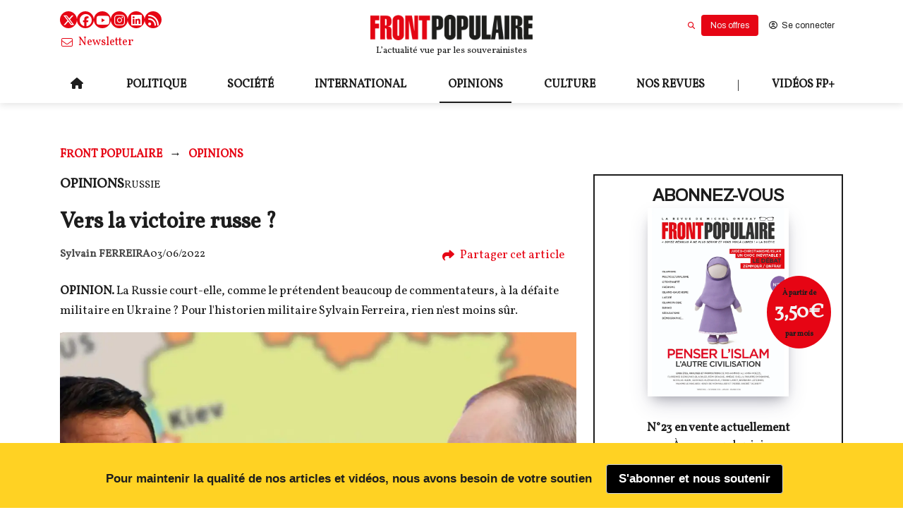

--- FILE ---
content_type: text/html; charset=utf-8
request_url: https://frontpopulaire.fr/opinions/contents/vers-la-victoire-russe_co11527022
body_size: 87093
content:
<!DOCTYPE html><html lang="fr"><head><meta charSet="utf-8"/><meta name="viewport" content="width=device-width"/><meta property="og:type" content="website"/><meta property="og:locale" content="fr_FR"/><link rel="manifest" href="/manifest.json"/><script type="application/ld+json">{
    "@context": "https://schema.org",
    "@type": "Organization",
    "name": "Front Populaire : La revue des souverainistes par Michel Onfray",
    "url": "https://frontpopulaire.fr",
    "sameAs": [
      "https://www.facebook.com/Front-Populaire-114128620230242/"
     ]
  }</script><link rel="preload" as="image" imageSrcSet="https://images.frontpopulaire.fr/gzBuu7Iobm15NPGv3c1kI7MgQgs=/640x0/smart/filters:quality(60):max_bytes(300000)/frontpop/2023/03/front-populaire-logo_4.png 640w, https://images.frontpopulaire.fr/-rZsrb9J1bFkUxQT00Vs2m0S0iY=/750x0/smart/filters:quality(60):max_bytes(300000)/frontpop/2023/03/front-populaire-logo_4.png 750w, https://images.frontpopulaire.fr/1yt4vHNlvirvCPlzqRLpTpHLTPY=/828x0/smart/filters:quality(60):max_bytes(300000)/frontpop/2023/03/front-populaire-logo_4.png 828w, https://images.frontpopulaire.fr/Fwb5gS2YkCx18IP59QaffzypN0w=/1080x0/smart/filters:quality(60):max_bytes(300000)/frontpop/2023/03/front-populaire-logo_4.png 1080w, https://images.frontpopulaire.fr/7FYF21CHTBkmqnuFjCy0gQhW_WQ=/1200x0/smart/filters:quality(60):max_bytes(300000)/frontpop/2023/03/front-populaire-logo_4.png 1200w, https://images.frontpopulaire.fr/_0bMRQCQFoOpyBJzASF6254CPYM=/1920x0/smart/filters:quality(60):max_bytes(300000)/frontpop/2023/03/front-populaire-logo_4.png 1920w, https://images.frontpopulaire.fr/fc2Oz6kCRNnGfPjMMloQH4wCOts=/2048x0/smart/filters:quality(60):max_bytes(300000)/frontpop/2023/03/front-populaire-logo_4.png 2048w, https://images.frontpopulaire.fr/dC_ChYJXi8V-hR2nzuiJBi5D964=/3840x0/smart/filters:quality(60):max_bytes(300000)/frontpop/2023/03/front-populaire-logo_4.png 3840w" imageSizes="90vw"/><title>Vers la victoire russe ?</title><meta name="robots" content="index,follow"/><meta name="googlebot" content="index,follow"/><meta name="description" content="OPINION. La Russie court-elle, comme le prétendent beaucoup de commentateurs, à la défaite militaire en Ukraine ? Pour l&#x27;historien militaire Sylvain Ferreira, rien n&#x27;est moins sûr."/><meta name="twitter:card" content="summary_large_image"/><meta property="og:title" content="Vers la victoire russe ?"/><meta property="og:description" content="OPINION. La Russie court-elle, comme le prétendent beaucoup de commentateurs, à la défaite militaire en Ukraine ? Pour l&#x27;historien militaire Sylvain Ferreira, rien n&#x27;est moins sûr."/><meta property="og:url" content="https://frontpopulaire.fr/opinions/contents/vers-la-victoire-russe_co11527022"/><meta property="og:image" content="https://images.frontpopulaire.fr/s7e2x9EgH2OUlCE-bjkZM1tMyto=/1200x628/filters:quality(60):max_bytes(300000)/frontpop/2022/06/russie-victoire.jpg"/><link rel="canonical" href="https://frontpopulaire.fr/opinions/contents/vers-la-victoire-russe_co11527022"/><script type="application/ld+json">{"@context":"https://schema.org/","@type":"Article","articleSection":["opinions"],"author":[{"@type":"Person","name":"Sylvain FERREIRA","url":"https://frontpopulaire.fr/auteurs/sylvain-ferreira_au10528278","jobTitle":"Historien militaire"}],"datePublished":"2022-06-03T11:00:00+00:00","dateModified":"2026-01-26T01:08:55+00:00","description":"OPINION. La Russie court-elle, comme le prétendent beaucoup de commentateurs, à la défaite militaire en Ukraine ? Pour l'historien militaire Sylvain Ferreira, rien n'est moins sûr.","headline":"Vers la victoire russe ?","image":["https://images.frontpopulaire.fr/Kg-gbPkS0DrD6tJTCM4MC4u5aH0=/0x0/smart/filters:max_bytes(300000)/frontpop/2022/06/russie-victoire.jpg"],"keywords":["opinions","Russie","Poutine","analyse","Ukraine","Vladimir Poutine","guerre russo-ukrainienne","Guerre en Ukraine"],"publisher":{"@type":"Organization","name":"Front Populaire : La revue des souverainistes par Michel Onfray","url":"https://frontpopulaire.fr"},"isAccessibleForFree":true,"hasPart":{"@type":"WebPageElement","isAccessibleForFree":true,"cssSelector":".paywalled"}}</script><link rel="preload" as="image" imageSrcSet="https://images.frontpopulaire.fr/31Krweu1MiZfmvpkg5mPf4ZdnDg=/640x0/smart/filters:quality(60):max_bytes(300000)/frontpop/2022/06/russie-victoire.jpg 640w, https://images.frontpopulaire.fr/YS24Xgb5ZiLL7ldgDxn47aQzyRU=/750x0/smart/filters:quality(60):max_bytes(300000)/frontpop/2022/06/russie-victoire.jpg 750w, https://images.frontpopulaire.fr/Jdzi0yacuWSmI0fIwkkSRcZSxkg=/828x0/smart/filters:quality(60):max_bytes(300000)/frontpop/2022/06/russie-victoire.jpg 828w, https://images.frontpopulaire.fr/4XVRXfSBrIa-_M_AIg9SWZ_zFms=/1080x0/smart/filters:quality(60):max_bytes(300000)/frontpop/2022/06/russie-victoire.jpg 1080w, https://images.frontpopulaire.fr/-xJFg0RwnJV6HLXSqkwEoGUTwGI=/1200x0/smart/filters:quality(60):max_bytes(300000)/frontpop/2022/06/russie-victoire.jpg 1200w, https://images.frontpopulaire.fr/X2EGUoRj-PjBHKVGhoSVm9Q7rIA=/1920x0/smart/filters:quality(60):max_bytes(300000)/frontpop/2022/06/russie-victoire.jpg 1920w, https://images.frontpopulaire.fr/Xg1pHPMkocSaxu5e0fSQlQFQSwE=/2048x0/smart/filters:quality(60):max_bytes(300000)/frontpop/2022/06/russie-victoire.jpg 2048w, https://images.frontpopulaire.fr/HJ3LCtN_QCRYr5spbgBXOVkmlh4=/3840x0/smart/filters:quality(60):max_bytes(300000)/frontpop/2022/06/russie-victoire.jpg 3840w" imageSizes="90vw"/><link rel="preload" as="image" imageSrcSet="https://images.frontpopulaire.fr/t_LV3niXj5pRMEo29UA2i_0E41U=/640x0/smart/filters:quality(60):max_bytes(300000)/frontpop/2026/01/revue-presse-onfray-176.jpeg 640w, https://images.frontpopulaire.fr/sHjxiQT7o4vhdSQZW4-d66bVAx0=/750x0/smart/filters:quality(60):max_bytes(300000)/frontpop/2026/01/revue-presse-onfray-176.jpeg 750w, https://images.frontpopulaire.fr/ni6lb6FuRlc8rcWBgbZ4N7MKzCU=/828x0/smart/filters:quality(60):max_bytes(300000)/frontpop/2026/01/revue-presse-onfray-176.jpeg 828w, https://images.frontpopulaire.fr/jQum3lJj3BoGKmF1vFzb4jy2Qyg=/1080x0/smart/filters:quality(60):max_bytes(300000)/frontpop/2026/01/revue-presse-onfray-176.jpeg 1080w, https://images.frontpopulaire.fr/SczDIvRlWXLLVApBLmXuCWvk8GQ=/1200x0/smart/filters:quality(60):max_bytes(300000)/frontpop/2026/01/revue-presse-onfray-176.jpeg 1200w, https://images.frontpopulaire.fr/Sp60ecRj1yn_-OgWXgRXkqCvAkA=/1920x0/smart/filters:quality(60):max_bytes(300000)/frontpop/2026/01/revue-presse-onfray-176.jpeg 1920w, https://images.frontpopulaire.fr/RiA-JipxeWAIhKNqBjx8NvJEDlY=/2048x0/smart/filters:quality(60):max_bytes(300000)/frontpop/2026/01/revue-presse-onfray-176.jpeg 2048w, https://images.frontpopulaire.fr/TjKAKEd3Trcyzh0vTqvMJ9i1pmA=/3840x0/smart/filters:quality(60):max_bytes(300000)/frontpop/2026/01/revue-presse-onfray-176.jpeg 3840w" imageSizes="90vw"/><link rel="preload" as="image" imageSrcSet="https://images.frontpopulaire.fr/6kZwZ0BgFrLCVO3yH9sI7m2zDhQ=/640x0/smart/filters:quality(60):max_bytes(300000)/frontpop/2023/03/front-populaire-logo_3.png 640w, https://images.frontpopulaire.fr/NZiUSXxPja_PIiWM7c5vX1GfL5s=/750x0/smart/filters:quality(60):max_bytes(300000)/frontpop/2023/03/front-populaire-logo_3.png 750w, https://images.frontpopulaire.fr/t9LWI3B-HjXvVjavSPqLip3czTU=/828x0/smart/filters:quality(60):max_bytes(300000)/frontpop/2023/03/front-populaire-logo_3.png 828w, https://images.frontpopulaire.fr/o_XTR7YokiNz5QT-ADl30Zw_0zo=/1080x0/smart/filters:quality(60):max_bytes(300000)/frontpop/2023/03/front-populaire-logo_3.png 1080w, https://images.frontpopulaire.fr/2gF4JtXJ8uQR-WUIvkZqKVArGo0=/1200x0/smart/filters:quality(60):max_bytes(300000)/frontpop/2023/03/front-populaire-logo_3.png 1200w, https://images.frontpopulaire.fr/No-0M84p7nG41LMuWm-gfZEX7Gc=/1920x0/smart/filters:quality(60):max_bytes(300000)/frontpop/2023/03/front-populaire-logo_3.png 1920w, https://images.frontpopulaire.fr/YcA85JxgjDZejP1lhZgqCGrMC-k=/2048x0/smart/filters:quality(60):max_bytes(300000)/frontpop/2023/03/front-populaire-logo_3.png 2048w, https://images.frontpopulaire.fr/t6LITUZgZ7DxeW9G7rpxAVDURh4=/3840x0/smart/filters:quality(60):max_bytes(300000)/frontpop/2023/03/front-populaire-logo_3.png 3840w" imageSizes="90vw"/><meta name="next-head-count" content="21"/><link rel="icon" href="https://images.frontpopulaire.fr/sesRqVd4oaisXqnj2d7aLXeDkZk=/0x0/smart/filters:max_bytes(300000)/frontpop/2018/01/favicon_fp.png"/><meta name="application-name" content="Front Populaire : La revue des souverainistes par Michel Onfray"/><meta name="apple-mobile-web-app-capable" content="yes"/><meta name="apple-mobile-web-app-status-bar-style" content="default"/><meta name="apple-mobile-web-app-title" content="Front Populaire : La revue des souverainistes par Michel Onfray"/><meta name="format-detection" content="telephone=no"/><meta name="mobile-web-app-capable" content="yes"/><meta name="msapplication-config" content="none"/><meta name="msapplication-TileColor" content="#e60514"/><meta name="msapplication-tap-highlight" content="no"/><meta name="theme-color" content="#e60514"/><link rel="apple-touch-icon" href="https://images.frontpopulaire.fr/sesRqVd4oaisXqnj2d7aLXeDkZk=/0x0/smart/filters:max_bytes(300000)/frontpop/2018/01/favicon_fp.png"/><style>
      .app.template--template2 {
        --text-color: hsl(0, 0%, 11.4%); 
--text-color-h: 0; 
--text-color-s: 0%; 
--text-color-l: 11%; 
--text-color-a: 1; 
--text: hsl(0, 0%, 11.4%); 
--text-h: 0; 
--text-s: 0%; 
--text-l: 11%; 
--text-a: 1;
--text-color-light: hsl(0, 0%, 95.3%); 
--text-color-light-h: 0; 
--text-color-light-s: 0%; 
--text-color-light-l: 95%; 
--text-color-light-a: 1;
--primary-color: hsl(356, 95.7%, 46.1%); 
--primary-color-h: 356; 
--primary-color-s: 96%; 
--primary-color-l: 46%; 
--primary-color-a: 1; 
--primary: hsl(356, 95.7%, 46.1%); 
--primary-h: 356; 
--primary-s: 96%; 
--primary-l: 46%; 
--primary-a: 1;
--secondary-color: hsl(210.89999999999998, 100%, 33.9%); 
--secondary-color-h: 211; 
--secondary-color-s: 100%; 
--secondary-color-l: 34%; 
--secondary-color-a: 1; 
--secondary: hsl(210.89999999999998, 100%, 33.9%); 
--secondary-h: 211; 
--secondary-s: 100%; 
--secondary-l: 34%; 
--secondary-a: 1;
--success-color: hsl(118.69999999999999, 81%, 45.3%); 
--success-color-h: 119; 
--success-color-s: 81%; 
--success-color-l: 45%; 
--success-color-a: 1; 
--success: hsl(118.69999999999999, 81%, 45.3%); 
--success-h: 119; 
--success-s: 81%; 
--success-l: 45%; 
--success-a: 1;
--danger-color: hsl(359, 100%, 51.4%); 
--danger-color-h: 359; 
--danger-color-s: 100%; 
--danger-color-l: 51%; 
--danger-color-a: 1; 
--danger: hsl(359, 100%, 51.4%); 
--danger-h: 359; 
--danger-s: 100%; 
--danger-l: 51%; 
--danger-a: 1;
--warning-color: hsl(47.69999999999999, 100%, 56.9%); 
--warning-color-h: 48; 
--warning-color-s: 100%; 
--warning-color-l: 57%; 
--warning-color-a: 1; 
--warning: hsl(47.69999999999999, 100%, 56.9%); 
--warning-h: 48; 
--warning-s: 100%; 
--warning-l: 57%; 
--warning-a: 1;
--subscription-color: hsl(356, 95.7%, 46.1%); 
--subscription-color-h: 356; 
--subscription-color-s: 96%; 
--subscription-color-l: 46%; 
--subscription-color-a: 1; 
--subscription: hsl(356, 95.7%, 46.1%); 
--subscription-h: 356; 
--subscription-s: 96%; 
--subscription-l: 46%; 
--subscription-a: 1;
--background-color: hsl(0, 0%, 100%); 
--background-color-h: 0; 
--background-color-s: 0%; 
--background-color-l: 100%; 
--background-color-a: 1; 
--background: hsl(0, 0%, 100%); 
--background-h: 0; 
--background-s: 0%; 
--background-l: 100%; 
--background-a: 1;



        ;

    </style><script defer="" src="https://kit.fontawesome.com/8159d1d084.js" crossorigin="anonymous"></script><script defer="" src="//www.gstatic.com/cv/js/sender/v1/cast_sender.js?loadCastFramework=1"></script><link rel="preload" href="/_next/static/media/0382c32a67a95cbc.p.woff2" as="font" type="font/woff2" crossorigin="anonymous"/><link rel="preload" href="/_next/static/media/3aec8715b2911578.p.woff2" as="font" type="font/woff2" crossorigin="anonymous"/><link rel="preload" href="/_next/static/css/fe2fa9e881fd2536.css" as="style"/><link rel="stylesheet" href="/_next/static/css/fe2fa9e881fd2536.css" data-n-g=""/><noscript data-n-css=""></noscript><script defer="" nomodule="" src="/_next/static/chunks/polyfills-c67a75d1b6f99dc8.js"></script><script src="/_next/static/chunks/webpack-837748c42717849e.js" defer=""></script><script src="/_next/static/chunks/framework-1f08ae526ddacb63.js" defer=""></script><script src="/_next/static/chunks/main-597c19b6285b1307.js" defer=""></script><script src="/_next/static/chunks/pages/_app-b809d026fd5ecfe8.js" defer=""></script><script src="/_next/static/chunks/pages/%5B%5B...slug%5D%5D-8234954120a5a87d.js" defer=""></script><script src="/_next/static/dJGSmK_Bmhlgsm2zMaS-F/_buildManifest.js" defer=""></script><script src="/_next/static/dJGSmK_Bmhlgsm2zMaS-F/_ssgManifest.js" defer=""></script></head><body><div id="__next"><main class="__variable_f86025 __variable_824a34"><noscript><iframe src="https://www.googletagmanager.com/ns.html?id=GTM-PQ3N57HM" height="0" width="0" style="display:none;visibility:hidden"></iframe></noscript><meta name="viewport" content="minimum-scale=1, initial-scale=1, width=device-width, shrink-to-fit=no, user-scalable=no, viewport-fit=cover"/><div class="app template--template2 inst--frontpop header-classname-site-main-header"><div class="header-wrapper"><header role="banner" class="Header Header--desktop Header-not-retracted site-main-header"><div class="content-container top"><div class="columns header-not-retracted  equal-size-column column-size-4 is-tablet"><div class="column is-4-tablet is-4-desktop is-4-widescreen"><div class="SocialButtons"><a href="https://twitter.com/FrontPopOff" target="_blank" rel="noopener noreferrer" title="Twitter" class="SocialButtons-twitter"><span class="icon"><i aria-hidden="true" class="fab fa-x-twitter"></i></span></a><a href="https://www.facebook.com/Front-Populaire-114128620230242/" target="_blank" rel="noopener noreferrer" title="Facebook" class="SocialButtons-facebook"><span class="icon"><i aria-hidden="true" class="fab fa-facebook"></i></span></a><a href="https://www.youtube.com/channel/UCfidGlehytwCvV3qlsX5uVQ" target="_blank" rel="noopener noreferrer" title="Youtube" class="SocialButtons-youtube"><span class="icon"><i aria-hidden="true" class="fab fa-youtube"></i></span></a><a href="https://www.instagram.com/frontpopulaire_officiel/" target="_blank" rel="noopener noreferrer" title="Instagram" class="SocialButtons-instagram"><span class="icon"><i aria-hidden="true" class="fab fa-instagram"></i></span></a><a href="https://www.linkedin.com/company/front-populaire/" target="_blank" rel="noopener noreferrer" title="LinkedIn" class="SocialButtons-linkedin"><span class="icon"><i aria-hidden="true" class="fab fa-linkedin"></i></span></a><a href="/rss" target="_blank" rel="noopener noreferrer" title="Flux RSS" class="SocialButtons-rss"><span class="icon"><i aria-hidden="true" class="fas fa-rss"></i></span></a></div></div><div class="column logo-and-baseline is-4-tablet is-4-desktop is-4-widescreen"><div class="PUF-simple-image"><a class="is-active" href="/"><figure class="image-component"><div class="NextImage ratio-5-1"><img alt="Front Populaire : La revue des souverainistes par Michel Onfray" sizes="90vw" srcSet="https://images.frontpopulaire.fr/6kZwZ0BgFrLCVO3yH9sI7m2zDhQ=/640x0/smart/filters:quality(60):max_bytes(300000)/frontpop/2023/03/front-populaire-logo_3.png 640w, https://images.frontpopulaire.fr/NZiUSXxPja_PIiWM7c5vX1GfL5s=/750x0/smart/filters:quality(60):max_bytes(300000)/frontpop/2023/03/front-populaire-logo_3.png 750w, https://images.frontpopulaire.fr/t9LWI3B-HjXvVjavSPqLip3czTU=/828x0/smart/filters:quality(60):max_bytes(300000)/frontpop/2023/03/front-populaire-logo_3.png 828w, https://images.frontpopulaire.fr/o_XTR7YokiNz5QT-ADl30Zw_0zo=/1080x0/smart/filters:quality(60):max_bytes(300000)/frontpop/2023/03/front-populaire-logo_3.png 1080w, https://images.frontpopulaire.fr/2gF4JtXJ8uQR-WUIvkZqKVArGo0=/1200x0/smart/filters:quality(60):max_bytes(300000)/frontpop/2023/03/front-populaire-logo_3.png 1200w, https://images.frontpopulaire.fr/No-0M84p7nG41LMuWm-gfZEX7Gc=/1920x0/smart/filters:quality(60):max_bytes(300000)/frontpop/2023/03/front-populaire-logo_3.png 1920w, https://images.frontpopulaire.fr/YcA85JxgjDZejP1lhZgqCGrMC-k=/2048x0/smart/filters:quality(60):max_bytes(300000)/frontpop/2023/03/front-populaire-logo_3.png 2048w, https://images.frontpopulaire.fr/t6LITUZgZ7DxeW9G7rpxAVDURh4=/3840x0/smart/filters:quality(60):max_bytes(300000)/frontpop/2023/03/front-populaire-logo_3.png 3840w" src="https://images.frontpopulaire.fr/t6LITUZgZ7DxeW9G7rpxAVDURh4=/3840x0/smart/filters:quality(60):max_bytes(300000)/frontpop/2023/03/front-populaire-logo_3.png" decoding="async" data-nimg="fill" style="position:absolute;height:100%;width:100%;left:0;top:0;right:0;bottom:0;object-fit:contain;color:transparent;background-size:contain;background-position:50% 50%;background-repeat:no-repeat;background-image:url(&quot;data:image/svg+xml;charset=utf-8,%3Csvg xmlns=&#x27;http%3A//www.w3.org/2000/svg&#x27;%3E%3Cimage style=&#x27;filter:blur(20px)&#x27; x=&#x27;0&#x27; y=&#x27;0&#x27; height=&#x27;100%25&#x27; width=&#x27;100%25&#x27; href=&#x27;[data-uri]&#x27;/%3E%3C/svg%3E&quot;)"/><div class="overlay"></div></div></figure></a></div><p class="PUFText">L’actualité vue par les souverainistes</p></div><div class="column user-buttons-column is-4-tablet is-4-desktop is-4-widescreen"></div></div></div><div class="content-container bottom"><div class="column-replacer header-not-retracted "><div class="complex-component main-menu"><div class="column-replacer"><nav class="PUF-main-menu" id="header-menu" role="navigation" aria-label="Menu principal"><ul class="PUF-main-menu-list"><li class="" id="main-menu-item-home"><a class="" href="/"><span class="icon"><i aria-hidden="true" class="fas fa-home fa-normal"></i></span></a></li><li class="" id="main-menu-item-politique"><a class="" href="/politique"><span class="main-menu-item-label">politique</span></a></li><li class="" id="main-menu-item-societe"><a class="" href="/societe"><span class="main-menu-item-label">société</span></a></li><li class="" id="main-menu-item-international"><a class="" href="/international"><span class="main-menu-item-label">international</span></a></li><li class="is-active" id="main-menu-item-opinions"><a class="is-active" href="/opinions"><span class="main-menu-item-label">opinions</span></a></li><li class="" id="main-menu-item-culture"><a class="" href="/culture"><span class="main-menu-item-label">culture</span></a></li><li class="" id="main-menu-item-nos-revues"><a class="" href="/revues"><span class="main-menu-item-label">Nos revues</span></a></li><li class="" id="main-menu-item-"><span class="main-menu-item-label">|</span></li><li class="has-submenu" id="main-menu-item-videos-fp"><a class="" href="/fpplus"><span class="main-menu-item-label">Vidéos FP+</span></a><nav class="PUF-main-menu sub-menu"><ul class="PUF-main-menu-list"><li class="" id="main-menu-item-revue-de-presse"><a class="" href="/fpplus/revue-de-presse"><span class="main-menu-item-label">Revue de presse</span></a></li><li class="" id="main-menu-item-decryptage"><a class="" href="/fpplus/decryptage"><span class="main-menu-item-label">Décryptage</span></a></li><li class="" id="main-menu-item-grand-format"><a class="" href="/fpplus/grand-format"><span class="main-menu-item-label">Grand format</span></a></li><li class="" id="main-menu-item-rencontres"><a class="" href="/fpplus/rencontres"><span class="main-menu-item-label">Rencontres</span></a></li><li class="" id="main-menu-item-debats"><a class="" href="/fpplus/debats"><span class="main-menu-item-label">Débats</span></a></li></ul></nav></li></ul></nav></div></div></div></div></header><div class="Header Header--mobile site-main-header"><div class="content-container"><div class="column-replacer header-mobile"><div class="component-group left-menu"><button class="button PUF-Button is-normal is-ghost" type="button"><span class="icon"><i aria-hidden="true" class="fas fa-bars fa-normal"></i></span></button><div class="PUF-simple-image"><a class="is-active" href="/"><figure class="image-component"><div class="NextImage ratio-5-1"><img alt="Front Populaire : La revue des souverainistes par Michel Onfray" sizes="90vw" srcSet="https://images.frontpopulaire.fr/gzBuu7Iobm15NPGv3c1kI7MgQgs=/640x0/smart/filters:quality(60):max_bytes(300000)/frontpop/2023/03/front-populaire-logo_4.png 640w, https://images.frontpopulaire.fr/-rZsrb9J1bFkUxQT00Vs2m0S0iY=/750x0/smart/filters:quality(60):max_bytes(300000)/frontpop/2023/03/front-populaire-logo_4.png 750w, https://images.frontpopulaire.fr/1yt4vHNlvirvCPlzqRLpTpHLTPY=/828x0/smart/filters:quality(60):max_bytes(300000)/frontpop/2023/03/front-populaire-logo_4.png 828w, https://images.frontpopulaire.fr/Fwb5gS2YkCx18IP59QaffzypN0w=/1080x0/smart/filters:quality(60):max_bytes(300000)/frontpop/2023/03/front-populaire-logo_4.png 1080w, https://images.frontpopulaire.fr/7FYF21CHTBkmqnuFjCy0gQhW_WQ=/1200x0/smart/filters:quality(60):max_bytes(300000)/frontpop/2023/03/front-populaire-logo_4.png 1200w, https://images.frontpopulaire.fr/_0bMRQCQFoOpyBJzASF6254CPYM=/1920x0/smart/filters:quality(60):max_bytes(300000)/frontpop/2023/03/front-populaire-logo_4.png 1920w, https://images.frontpopulaire.fr/fc2Oz6kCRNnGfPjMMloQH4wCOts=/2048x0/smart/filters:quality(60):max_bytes(300000)/frontpop/2023/03/front-populaire-logo_4.png 2048w, https://images.frontpopulaire.fr/dC_ChYJXi8V-hR2nzuiJBi5D964=/3840x0/smart/filters:quality(60):max_bytes(300000)/frontpop/2023/03/front-populaire-logo_4.png 3840w" src="https://images.frontpopulaire.fr/dC_ChYJXi8V-hR2nzuiJBi5D964=/3840x0/smart/filters:quality(60):max_bytes(300000)/frontpop/2023/03/front-populaire-logo_4.png" decoding="async" data-nimg="fill" style="position:absolute;height:100%;width:100%;left:0;top:0;right:0;bottom:0;object-fit:contain;color:transparent;background-size:contain;background-position:50% 50%;background-repeat:no-repeat;background-image:url(&quot;data:image/svg+xml;charset=utf-8,%3Csvg xmlns=&#x27;http%3A//www.w3.org/2000/svg&#x27;%3E%3Cimage style=&#x27;filter:blur(20px)&#x27; x=&#x27;0&#x27; y=&#x27;0&#x27; height=&#x27;100%25&#x27; width=&#x27;100%25&#x27; href=&#x27;[data-uri]&#x27;/%3E%3C/svg%3E&quot;)"/><div class="overlay"></div></div></figure></a></div></div></div></div></div></div><div class="site" role="main"><div class="Page content-page  category-opinions  content-cls-TextContent content-with-type-TextContent" role="main"><div class="content-container" style="padding-top:0"></div><div class="content-container breadcrumb-row"><div class="column-replacer"><nav aria-label="Breadcrumb" class="PUF-breadcrumb" role="navigation"><ul><li><a class="is-active" href="/">Front Populaire</a></li><li><a class="is-active" href="/opinions"><span>Opinions</span></a></li></ul></nav></div></div><div class="content-container"><div class="columns is-desktop"><div class="column of-content is-8-desktop is-8-widescreen"><div class="component-group content-header"><span class="PUF-entity-theme"><span class="themes"><span class="theme">opinions</span></span></span><span class="PUF-entity-theme"><span class="themes"><span class="theme">Russie</span></span></span></div><h1 class="PUF-entity-title">Vers la victoire russe ?</h1><div class="component-group author-and-publish-date"><div class="PUF-entity-authors"><a class="content-link author-link" href="/auteurs/sylvain-ferreira_au10528278"><span title="Sylvain FERREIRA">Sylvain FERREIRA</span></a></div><time class="PUF-entity-date">03/06/2022</time><div class="PUF-entity-share"><div class="popover-wrapper" style="position:relative"><button class="button is-text is-ghost" type="button"><span class="icon"><i aria-hidden="true" class="fas fa-share fa-normal"></i></span><span class="text">Partager cet article</span></button></div></div></div><p class="RichTextContent PUF-entity-description"><strong>OPINION. </strong>La Russie court-elle, comme le prétendent beaucoup de commentateurs, à la défaite militaire en Ukraine&nbsp? Pour l'historien militaire Sylvain Ferreira, rien n'est moins sûr.</p><div class="PUF-content-poster ratio-16-9 has-text"><figure class="image-component"><div class="NextImage thumb ratio-16-9"><img alt="/2022/06/russie-victoire" sizes="90vw" srcSet="https://images.frontpopulaire.fr/31Krweu1MiZfmvpkg5mPf4ZdnDg=/640x0/smart/filters:quality(60):max_bytes(300000)/frontpop/2022/06/russie-victoire.jpg 640w, https://images.frontpopulaire.fr/YS24Xgb5ZiLL7ldgDxn47aQzyRU=/750x0/smart/filters:quality(60):max_bytes(300000)/frontpop/2022/06/russie-victoire.jpg 750w, https://images.frontpopulaire.fr/Jdzi0yacuWSmI0fIwkkSRcZSxkg=/828x0/smart/filters:quality(60):max_bytes(300000)/frontpop/2022/06/russie-victoire.jpg 828w, https://images.frontpopulaire.fr/4XVRXfSBrIa-_M_AIg9SWZ_zFms=/1080x0/smart/filters:quality(60):max_bytes(300000)/frontpop/2022/06/russie-victoire.jpg 1080w, https://images.frontpopulaire.fr/-xJFg0RwnJV6HLXSqkwEoGUTwGI=/1200x0/smart/filters:quality(60):max_bytes(300000)/frontpop/2022/06/russie-victoire.jpg 1200w, https://images.frontpopulaire.fr/X2EGUoRj-PjBHKVGhoSVm9Q7rIA=/1920x0/smart/filters:quality(60):max_bytes(300000)/frontpop/2022/06/russie-victoire.jpg 1920w, https://images.frontpopulaire.fr/Xg1pHPMkocSaxu5e0fSQlQFQSwE=/2048x0/smart/filters:quality(60):max_bytes(300000)/frontpop/2022/06/russie-victoire.jpg 2048w, https://images.frontpopulaire.fr/HJ3LCtN_QCRYr5spbgBXOVkmlh4=/3840x0/smart/filters:quality(60):max_bytes(300000)/frontpop/2022/06/russie-victoire.jpg 3840w" src="https://images.frontpopulaire.fr/HJ3LCtN_QCRYr5spbgBXOVkmlh4=/3840x0/smart/filters:quality(60):max_bytes(300000)/frontpop/2022/06/russie-victoire.jpg" decoding="async" data-nimg="fill" style="position:absolute;height:100%;width:100%;left:0;top:0;right:0;bottom:0;object-fit:contain;color:transparent;background-size:contain;background-position:50% 50%;background-repeat:no-repeat;background-image:url(&quot;data:image/svg+xml;charset=utf-8,%3Csvg xmlns=&#x27;http%3A//www.w3.org/2000/svg&#x27;%3E%3Cimage style=&#x27;filter:blur(20px)&#x27; x=&#x27;0&#x27; y=&#x27;0&#x27; height=&#x27;100%25&#x27; width=&#x27;100%25&#x27; href=&#x27;[data-uri]&#x27;/%3E%3C/svg%3E&quot;)"/><div class="overlay"></div></div></figure></div><div class="EntityBody paywalled"><div class="RichTextContent EntityBody-inner truncated"><p><br></p> <p>Depuis plus de trois mois, les combats font rage sur le plan militaire en Ukraine. Mais un autre combat se déroule sur les réseaux d'information occidentaux pour tenter de nous convaincre de l'imminence de la défaite russe face à la courageuse armée ukrainienne armée, équipée et entraînée par l'OTAN. Aujourd'hui, le ton change peu à peu car l’analyse de la situation sur le terrain cette apparaître que la bataille décisive pour le Donbass va sceller le sort de la guerre en faveur de la Russie et des Républiques populaires du Donbass. <a href="https://frontpopulaire.fr/o/Content/co10528156/comprendre-la-strategie-militaire-russe-en-ukraine">Comme nous avions tenté de l'expliquer dès le début du conflit dans ces colonnes.</a></p> <h3><strong>La situation sur le terrain</strong></h3> <p>Contrairement aux affirmations...</p></div></div><div class="PUF-entity-share"><div class="popover-wrapper" style="position:relative"><button class="button is-text is-ghost" type="button"><span class="icon"><i aria-hidden="true" class="fas fa-share fa-normal"></i></span><span class="text">Partager cet article</span></button></div></div><div class="component-group comments_wrapper"></div></div><div class="column sidebar is-4-desktop is-4-widescreen"><div class="complex-component cc_30476063"><div class="column-replacer first-ad"><div class="component-wrapper of-component-ContentsGrid has-margins"><div class="PUF-contents-grid category-fpplus_revue_de_presse content-cls-VideoContent mode-full-content-without-description"><div class="user-interaction-wrapper"><div class="base-contents-grid column-count-1"><div class="column-replacer even"><a class="content-link complex-component-link-wrapper complex-component link-wrapper-cc_29137548 link-wrapper-display-mode link-wrapper-full-content-without-description link-wrapper-mode--full-content-without-description link-wrapper-is-link link-wrapper-content-VideoContent link-wrapper-content-cls-VideoContent link-wrapper-type--TextContent link-wrapper-type--VideoContent link-wrapper-type--MagazineArticle link-wrapper-TextContentFull-content-without-description link-wrapper-VideoContentFull-content-without-description link-wrapper-MagazineArticleFull-content-without-description link-wrapper- link-wrapper-category-fpplus_revue_de_presse link-wrapper-category-fpplus link-wrapper-" href="/fpplus/videos/le-monde-tel-quil-va-ou-pas-la-revue-de-presse-de-michel-onfray-176_vco_31628762"><div class="complex-component cc_29137548 display-mode full-content-without-description mode--full-content-without-description is-link content-VideoContent content-cls-VideoContent type--TextContent type--VideoContent type--MagazineArticle TextContentFull-content-without-description VideoContentFull-content-without-description MagazineArticleFull-content-without-description  category-fpplus_revue_de_presse category-fpplus "><div class="column-replacer"><div class="component-group theme_wrapper"><span class="PUF-entity-theme"><span class="themes"><span class="theme">Revue de presse</span></span></span><span class="PUF-entity-theme"><span class="themes"><span class="theme">fp+</span></span></span></div><div class="component-group paywalltag-image_wrapper"><span><span class="PUF-entity-paywall-tag access-role-subscribed"><span class="letter-F text">F</span><span class="letter-P text">P</span><span class="sr-only">Contenu payant</span></span></span><div class="PUF-content-poster ratio-16-9 has-video"><div class="navigation"><span class="icon"><i aria-hidden="true" class="fas fa-play"></i></span></div><figure class="image-component"><div class="NextImage thumb ratio-16-9"><img alt="revue-presse-onfray-176" sizes="90vw" srcSet="https://images.frontpopulaire.fr/t_LV3niXj5pRMEo29UA2i_0E41U=/640x0/smart/filters:quality(60):max_bytes(300000)/frontpop/2026/01/revue-presse-onfray-176.jpeg 640w, https://images.frontpopulaire.fr/sHjxiQT7o4vhdSQZW4-d66bVAx0=/750x0/smart/filters:quality(60):max_bytes(300000)/frontpop/2026/01/revue-presse-onfray-176.jpeg 750w, https://images.frontpopulaire.fr/ni6lb6FuRlc8rcWBgbZ4N7MKzCU=/828x0/smart/filters:quality(60):max_bytes(300000)/frontpop/2026/01/revue-presse-onfray-176.jpeg 828w, https://images.frontpopulaire.fr/jQum3lJj3BoGKmF1vFzb4jy2Qyg=/1080x0/smart/filters:quality(60):max_bytes(300000)/frontpop/2026/01/revue-presse-onfray-176.jpeg 1080w, https://images.frontpopulaire.fr/SczDIvRlWXLLVApBLmXuCWvk8GQ=/1200x0/smart/filters:quality(60):max_bytes(300000)/frontpop/2026/01/revue-presse-onfray-176.jpeg 1200w, https://images.frontpopulaire.fr/Sp60ecRj1yn_-OgWXgRXkqCvAkA=/1920x0/smart/filters:quality(60):max_bytes(300000)/frontpop/2026/01/revue-presse-onfray-176.jpeg 1920w, https://images.frontpopulaire.fr/RiA-JipxeWAIhKNqBjx8NvJEDlY=/2048x0/smart/filters:quality(60):max_bytes(300000)/frontpop/2026/01/revue-presse-onfray-176.jpeg 2048w, https://images.frontpopulaire.fr/TjKAKEd3Trcyzh0vTqvMJ9i1pmA=/3840x0/smart/filters:quality(60):max_bytes(300000)/frontpop/2026/01/revue-presse-onfray-176.jpeg 3840w" src="https://images.frontpopulaire.fr/TjKAKEd3Trcyzh0vTqvMJ9i1pmA=/3840x0/smart/filters:quality(60):max_bytes(300000)/frontpop/2026/01/revue-presse-onfray-176.jpeg" decoding="async" data-nimg="fill" style="position:absolute;height:100%;width:100%;left:0;top:0;right:0;bottom:0;object-fit:contain;color:transparent;background-size:contain;background-position:50% 50%;background-repeat:no-repeat;background-image:url(&quot;data:image/svg+xml;charset=utf-8,%3Csvg xmlns=&#x27;http%3A//www.w3.org/2000/svg&#x27;%3E%3Cimage style=&#x27;filter:blur(20px)&#x27; x=&#x27;0&#x27; y=&#x27;0&#x27; height=&#x27;100%25&#x27; width=&#x27;100%25&#x27; href=&#x27;[data-uri]&#x27;/%3E%3C/svg%3E&quot;)"/><div class="overlay"></div></div></figure></div></div><p class="PUF-entity-title">Le monde tel qu&#x27;il va… ou pas ! – la revue de presse de Michel Onfray (#176)</p><div class="component-group content-footer"><h5 class="PUF-entity-authors"><span class="author" title="Michel ONFRAY">Michel ONFRAY</span></h5><time class="PUF-entity-date">24/01/2026</time><div class="PUF-entity-comments-count"><span class="count">116</span> <span class="comments-text">commentaires</span></div></div></div></div></a></div></div></div></div></div></div></div></div></div></div><div class="content-container"><div class="column-replacer"><div class="PUF-contents-grid content-cls-TextContent mode-full-content"><h3 class="PUF-contents-grid-title ">Vous aimerez aussi </h3><div class="user-interaction-wrapper"><div class="base-contents-grid column-count-1"><div class="column-replacer has-next even"><a class="content-link complex-component-link-wrapper complex-component link-wrapper-cc_12590436 link-wrapper-display-mode link-wrapper-full-content link-wrapper-mode--full-content link-wrapper-is-link link-wrapper-content-TextContent link-wrapper-content-cls-TextContent link-wrapper-type--TextContent link-wrapper-type--VideoContent link-wrapper-TextContentFull-content link-wrapper-VideoContentFull-content link-wrapper- link-wrapper-category-international link-wrapper-category-politique link-wrapper-" href="/international/contents/avoirs-russes-geles-ursula-von-der-leyen-sous-pression-belge_tco_31569115"><div class="complex-component cc_12590436 display-mode full-content mode--full-content is-link content-TextContent content-cls-TextContent type--TextContent type--VideoContent TextContentFull-content VideoContentFull-content  category-international category-politique "><div class="column-replacer"><div class="component-group theme_wrapper"><span class="PUF-entity-theme"><span class="themes"><span class="theme">International</span></span></span><span class="PUF-entity-theme"><span class="themes"><span class="theme">politique</span></span></span></div><div class="component-group paywalltag-image_wrapper"><span><span class="PUF-entity-paywall-tag access-role-subscribed"><span class="letter-F text">F</span><span class="letter-P text">P</span><span class="sr-only">Contenu payant</span></span></span><div class="PUF-content-poster ratio-16-9 has-text"><figure class="image-component"><div class="NextImage thumb ratio-16-9"><img alt="avoirs-russes-ursula-von-der-leyen-belgique-ukraine-commission-europeenne-bart-de-wever" sizes="90vw" srcSet="https://images.frontpopulaire.fr/d1tlYezmTEmIjJNDWUNdyeYdt2k=/640x0/smart/filters:quality(60):max_bytes(300000)/frontpop/2025/12/SIPA_shutterstock41312756_000012.jpeg 640w, https://images.frontpopulaire.fr/UT3qt0NN2SP93kWJb1p1513D05w=/750x0/smart/filters:quality(60):max_bytes(300000)/frontpop/2025/12/SIPA_shutterstock41312756_000012.jpeg 750w, https://images.frontpopulaire.fr/I6gwqnniOtCR0UqE0Zzo6by8wzA=/828x0/smart/filters:quality(60):max_bytes(300000)/frontpop/2025/12/SIPA_shutterstock41312756_000012.jpeg 828w, https://images.frontpopulaire.fr/WI97P-ACgdKhvOETfP2_qxUnbk0=/1080x0/smart/filters:quality(60):max_bytes(300000)/frontpop/2025/12/SIPA_shutterstock41312756_000012.jpeg 1080w, https://images.frontpopulaire.fr/db7r8ovqu7J6wIm63TmGELxlwC8=/1200x0/smart/filters:quality(60):max_bytes(300000)/frontpop/2025/12/SIPA_shutterstock41312756_000012.jpeg 1200w, https://images.frontpopulaire.fr/cDKvGWTDGNYn3kE92hRmEdO38V0=/1920x0/smart/filters:quality(60):max_bytes(300000)/frontpop/2025/12/SIPA_shutterstock41312756_000012.jpeg 1920w, https://images.frontpopulaire.fr/JIf4-hogPQ2Oyix0b973IlYjo6Y=/2048x0/smart/filters:quality(60):max_bytes(300000)/frontpop/2025/12/SIPA_shutterstock41312756_000012.jpeg 2048w, https://images.frontpopulaire.fr/MWe0_2o5rhGzeW6fiGkizHKZPv8=/3840x0/smart/filters:quality(60):max_bytes(300000)/frontpop/2025/12/SIPA_shutterstock41312756_000012.jpeg 3840w" src="https://images.frontpopulaire.fr/MWe0_2o5rhGzeW6fiGkizHKZPv8=/3840x0/smart/filters:quality(60):max_bytes(300000)/frontpop/2025/12/SIPA_shutterstock41312756_000012.jpeg" decoding="async" data-nimg="fill" loading="lazy" style="position:absolute;height:100%;width:100%;left:0;top:0;right:0;bottom:0;object-fit:contain;color:transparent;background-size:contain;background-position:50% 50%;background-repeat:no-repeat;background-image:url(&quot;data:image/svg+xml;charset=utf-8,%3Csvg xmlns=&#x27;http%3A//www.w3.org/2000/svg&#x27;%3E%3Cimage style=&#x27;filter:blur(20px)&#x27; x=&#x27;0&#x27; y=&#x27;0&#x27; height=&#x27;100%25&#x27; width=&#x27;100%25&#x27; href=&#x27;[data-uri]&#x27;/%3E%3C/svg%3E&quot;)"/><div class="overlay"></div></div></figure></div></div><p class="PUF-entity-title">Avoirs russes gelés : Ursula von der Leyen sous pression belge</p><p class="RichTextContent PUF-entity-description">Coincée entre l’opposition du Premier ministre belge et le plan de paix en Ukraine de Donald Trump, Ursula von der Leyen n’arrive pas à concrétiser son projet de «&nbsp;prêt de réparation&nbsp;» sur les avoirs russes. Une obsession de «&nbsp;faire payer la Russie&nbsp;» qui pourrait bien se retourner contre l’UE.</p><div class="component-group content-footer"><h5 class="PUF-entity-authors"><span class="author" title="La Rédaction">La Rédaction</span></h5><time class="PUF-entity-date">02/12/2025</time><div class="PUF-entity-comments-count"><span class="count">57</span> <span class="comments-text">commentaires</span></div></div></div></div></a></div><div class="column-replacer has-next odd"><a class="content-link complex-component-link-wrapper complex-component link-wrapper-cc_12590436 link-wrapper-display-mode link-wrapper-full-content link-wrapper-mode--full-content link-wrapper-is-link link-wrapper-content-TextContent link-wrapper-content-cls-TextContent link-wrapper-type--TextContent link-wrapper-type--VideoContent link-wrapper-TextContentFull-content link-wrapper-VideoContentFull-content link-wrapper- link-wrapper-category-politique link-wrapper-category-idees link-wrapper-category-societe link-wrapper-" href="/politique/contents/eric-desmons-qui-voudra-mourir-pour-la-patrie-europeenne_tco_31556669"><div class="complex-component cc_12590436 display-mode full-content mode--full-content is-link content-TextContent content-cls-TextContent type--TextContent type--VideoContent TextContentFull-content VideoContentFull-content  category-politique category-idees category-societe "><div class="column-replacer"><div class="component-group theme_wrapper"><span class="PUF-entity-theme"><span class="themes"><span class="theme">politique</span></span></span><span class="PUF-entity-theme"><span class="themes"><span class="theme">idées</span></span></span></div><div class="component-group paywalltag-image_wrapper"><div class="PUF-content-poster ratio-16-9 has-text"><figure class="image-component"><div class="NextImage thumb ratio-16-9"><img alt="mandon-macron-guerre-eric-desmons" sizes="90vw" srcSet="https://images.frontpopulaire.fr/wY71xuNN-5AdQSTZlPl7F7C1bmU=/640x0/smart/filters:quality(60):max_bytes(300000)/frontpop/2025/11/mandon-macron-guerre-eric-desmons.jpeg 640w, https://images.frontpopulaire.fr/Y_jIRxtgohlVzI3csYEJSdVEpQM=/750x0/smart/filters:quality(60):max_bytes(300000)/frontpop/2025/11/mandon-macron-guerre-eric-desmons.jpeg 750w, https://images.frontpopulaire.fr/heZ1lYiLie7vjueuTnhm82m4s4g=/828x0/smart/filters:quality(60):max_bytes(300000)/frontpop/2025/11/mandon-macron-guerre-eric-desmons.jpeg 828w, https://images.frontpopulaire.fr/giszIFzLf1Uyc-hq-Qma1KXPkxI=/1080x0/smart/filters:quality(60):max_bytes(300000)/frontpop/2025/11/mandon-macron-guerre-eric-desmons.jpeg 1080w, https://images.frontpopulaire.fr/b_uDo3mYP6eu40XMt4Adn15grE8=/1200x0/smart/filters:quality(60):max_bytes(300000)/frontpop/2025/11/mandon-macron-guerre-eric-desmons.jpeg 1200w, https://images.frontpopulaire.fr/OqdK0dsTA_ZoVZcjwckpUEi6H18=/1920x0/smart/filters:quality(60):max_bytes(300000)/frontpop/2025/11/mandon-macron-guerre-eric-desmons.jpeg 1920w, https://images.frontpopulaire.fr/mBzSPkEUcFSaSF6FZmEs4MVuaH0=/2048x0/smart/filters:quality(60):max_bytes(300000)/frontpop/2025/11/mandon-macron-guerre-eric-desmons.jpeg 2048w, https://images.frontpopulaire.fr/3vkxIiGrdHxOZoUon8ikR9c7tB0=/3840x0/smart/filters:quality(60):max_bytes(300000)/frontpop/2025/11/mandon-macron-guerre-eric-desmons.jpeg 3840w" src="https://images.frontpopulaire.fr/3vkxIiGrdHxOZoUon8ikR9c7tB0=/3840x0/smart/filters:quality(60):max_bytes(300000)/frontpop/2025/11/mandon-macron-guerre-eric-desmons.jpeg" decoding="async" data-nimg="fill" loading="lazy" style="position:absolute;height:100%;width:100%;left:0;top:0;right:0;bottom:0;object-fit:contain;color:transparent;background-size:contain;background-position:50% 50%;background-repeat:no-repeat;background-image:url(&quot;data:image/svg+xml;charset=utf-8,%3Csvg xmlns=&#x27;http%3A//www.w3.org/2000/svg&#x27;%3E%3Cimage style=&#x27;filter:blur(20px)&#x27; x=&#x27;0&#x27; y=&#x27;0&#x27; height=&#x27;100%25&#x27; width=&#x27;100%25&#x27; href=&#x27;[data-uri]&#x27;/%3E%3C/svg%3E&quot;)"/><div class="overlay"></div></div></figure></div></div><p class="PUF-entity-title">Éric Desmons : « Qui voudra mourir pour la &quot;patrie européenne&quot; ? »</p><p class="RichTextContent PUF-entity-description"><strong>ENTRETIEN</strong>. Eric Desmons est professeur agrégé de droit public et l’auteur d’essais et de romans dont le dernier en date est <em>Jaune</em> (éd. Perspectives libres, 2025). Il est notamment l’auteur de<em> Mourir pour la patrie</em> (2001, PUF), une réflexion de fond sur les rapports entre la mort et le politique. Nous l’avons interrogé suite aux propos polémiques du général...</p><div class="component-group content-footer"><h5 class="PUF-entity-authors"><span class="author" title="Éric Desmons">Éric Desmons</span></h5><time class="PUF-entity-date">23/11/2025</time><div class="PUF-entity-comments-count"><span class="count">107</span> <span class="comments-text">commentaires</span></div></div></div></div></a></div><div class="column-replacer has-next even"><a class="content-link complex-component-link-wrapper complex-component link-wrapper-cc_12590436 link-wrapper-display-mode link-wrapper-full-content link-wrapper-mode--full-content link-wrapper-is-link link-wrapper-content-TextContent link-wrapper-content-cls-TextContent link-wrapper-type--TextContent link-wrapper-type--VideoContent link-wrapper-TextContentFull-content link-wrapper-VideoContentFull-content link-wrapper- link-wrapper-category-international link-wrapper-" href="/international/contents/quand-le-chef-detat-major-des-armees-fabien-mandon-chargeait-la-commission-_tco_31553143"><div class="complex-component cc_12590436 display-mode full-content mode--full-content is-link content-TextContent content-cls-TextContent type--TextContent type--VideoContent TextContentFull-content VideoContentFull-content  category-international "><div class="column-replacer"><div class="component-group theme_wrapper"><span class="PUF-entity-theme"><span class="themes"><span class="theme">International</span></span></span><span class="PUF-entity-theme"><span class="themes"><span class="theme">Union européenne</span></span></span></div><div class="component-group paywalltag-image_wrapper"><span><span class="PUF-entity-paywall-tag access-role-subscribed"><span class="letter-F text">F</span><span class="letter-P text">P</span><span class="sr-only">Contenu payant</span></span></span><div class="PUF-content-poster ratio-16-9 has-text"><figure class="image-component"><div class="NextImage thumb ratio-16-9"><img alt="general-fabien-mandon-mur-de-drone-commission-europeenne" sizes="90vw" srcSet="https://images.frontpopulaire.fr/iE6zETL_wBF8Vhw_lwrUWTxYTV4=/640x0/smart/filters:quality(60):max_bytes(300000)/frontpop/2025/11/SIPA_01240230_000046.jpeg 640w, https://images.frontpopulaire.fr/ZzyZCjTiVbzm9UZaoXbej8c2I5I=/750x0/smart/filters:quality(60):max_bytes(300000)/frontpop/2025/11/SIPA_01240230_000046.jpeg 750w, https://images.frontpopulaire.fr/OTd6gyT7kYC4zyn-2UX5ojus4bI=/828x0/smart/filters:quality(60):max_bytes(300000)/frontpop/2025/11/SIPA_01240230_000046.jpeg 828w, https://images.frontpopulaire.fr/xHjQF-jEiLFj7LuzNj5we3mq4Ks=/1080x0/smart/filters:quality(60):max_bytes(300000)/frontpop/2025/11/SIPA_01240230_000046.jpeg 1080w, https://images.frontpopulaire.fr/YXGVnSkJR8L_0mpp-H590amUbD0=/1200x0/smart/filters:quality(60):max_bytes(300000)/frontpop/2025/11/SIPA_01240230_000046.jpeg 1200w, https://images.frontpopulaire.fr/uxIv40nCA0hQpdskePOEX9rvMiw=/1920x0/smart/filters:quality(60):max_bytes(300000)/frontpop/2025/11/SIPA_01240230_000046.jpeg 1920w, https://images.frontpopulaire.fr/AS5AhnxeqSL6hQKP6BXEse0HjGk=/2048x0/smart/filters:quality(60):max_bytes(300000)/frontpop/2025/11/SIPA_01240230_000046.jpeg 2048w, https://images.frontpopulaire.fr/rf4yc6EkqbxC4NmgCHB9PEUQrcg=/3840x0/smart/filters:quality(60):max_bytes(300000)/frontpop/2025/11/SIPA_01240230_000046.jpeg 3840w" src="https://images.frontpopulaire.fr/rf4yc6EkqbxC4NmgCHB9PEUQrcg=/3840x0/smart/filters:quality(60):max_bytes(300000)/frontpop/2025/11/SIPA_01240230_000046.jpeg" decoding="async" data-nimg="fill" loading="lazy" style="position:absolute;height:100%;width:100%;left:0;top:0;right:0;bottom:0;object-fit:contain;color:transparent;background-size:contain;background-position:50% 50%;background-repeat:no-repeat;background-image:url(&quot;data:image/svg+xml;charset=utf-8,%3Csvg xmlns=&#x27;http%3A//www.w3.org/2000/svg&#x27;%3E%3Cimage style=&#x27;filter:blur(20px)&#x27; x=&#x27;0&#x27; y=&#x27;0&#x27; height=&#x27;100%25&#x27; width=&#x27;100%25&#x27; href=&#x27;[data-uri]&#x27;/%3E%3C/svg%3E&quot;)"/><div class="overlay"></div></div></figure></div></div><p class="PUF-entity-title">Quand le chef d’état-major des armées Fabien Mandon chargeait la Commission européenne et son projet de « mur de drones »</p><p class="RichTextContent PUF-entity-description"><strong>ARTICLE</strong>. S'il est aujourd'hui sous le feu des critiques pour des propos jugés déplacés par une bonne partie du champ politique autour d'un hypothétique conflit armé à venir, le général Fabien Mandon est aussi l'auteur d'une sortie moins remarquée. Au début du mois, le chef d'état-major des armées s'attaquait en effet à la Commission européennes et à ses ambitions...</p><div class="component-group content-footer"><h5 class="PUF-entity-authors"><span class="author" title="La Rédaction">La Rédaction</span></h5><time class="PUF-entity-date">21/11/2025</time><div class="PUF-entity-comments-count"><span class="count">106</span> <span class="comments-text">commentaires</span></div></div></div></div></a></div><div class="column-replacer has-next odd"><a class="content-link complex-component-link-wrapper complex-component link-wrapper-cc_12590436 link-wrapper-display-mode link-wrapper-full-content link-wrapper-mode--full-content link-wrapper-is-link link-wrapper-content-TextContent link-wrapper-content-cls-TextContent link-wrapper-type--TextContent link-wrapper-type--VideoContent link-wrapper-TextContentFull-content link-wrapper-VideoContentFull-content link-wrapper- link-wrapper-category-international link-wrapper-" href="/international/contents/de-l-albanie-a-l-ukraine-l-union-europeenne-ne-perd-pas-de-vue-son-elargiss_tco_31527642"><div class="complex-component cc_12590436 display-mode full-content mode--full-content is-link content-TextContent content-cls-TextContent type--TextContent type--VideoContent TextContentFull-content VideoContentFull-content  category-international "><div class="column-replacer"><div class="component-group theme_wrapper"><span class="PUF-entity-theme"><span class="themes"><span class="theme">International</span></span></span><span class="PUF-entity-theme"><span class="themes"><span class="theme">Union européenne</span></span></span></div><div class="component-group paywalltag-image_wrapper"><span><span class="PUF-entity-paywall-tag access-role-subscribed"><span class="letter-F text">F</span><span class="letter-P text">P</span><span class="sr-only">Contenu payant</span></span></span><div class="PUF-content-poster ratio-16-9 has-text"><figure class="image-component"><div class="NextImage thumb ratio-16-9"><img alt="marta-kos-elargissement-europe" sizes="90vw" srcSet="https://images.frontpopulaire.fr/8H8Uf2nOyNUsx7ZgHIFKOfd2rhQ=/640x0/smart/filters:quality(60):max_bytes(300000)/frontpop/2025/11/SIPA_ap22994556_000033.jpeg 640w, https://images.frontpopulaire.fr/livRxvqtoF8dIAYPjAQVVyFzOuw=/750x0/smart/filters:quality(60):max_bytes(300000)/frontpop/2025/11/SIPA_ap22994556_000033.jpeg 750w, https://images.frontpopulaire.fr/nOpPxZbovlluOX7-RJBfHqklfP0=/828x0/smart/filters:quality(60):max_bytes(300000)/frontpop/2025/11/SIPA_ap22994556_000033.jpeg 828w, https://images.frontpopulaire.fr/WCCyjJ7AVikUX4KhtyqzmhmJRv4=/1080x0/smart/filters:quality(60):max_bytes(300000)/frontpop/2025/11/SIPA_ap22994556_000033.jpeg 1080w, https://images.frontpopulaire.fr/vzkvUjO33AQ-m_vt29hbVLqTl3c=/1200x0/smart/filters:quality(60):max_bytes(300000)/frontpop/2025/11/SIPA_ap22994556_000033.jpeg 1200w, https://images.frontpopulaire.fr/OZFOhuPCRcsHU-ODZDg-mAiUIn4=/1920x0/smart/filters:quality(60):max_bytes(300000)/frontpop/2025/11/SIPA_ap22994556_000033.jpeg 1920w, https://images.frontpopulaire.fr/ec0CSbWRPEKbrI5DsPNf11-lxew=/2048x0/smart/filters:quality(60):max_bytes(300000)/frontpop/2025/11/SIPA_ap22994556_000033.jpeg 2048w, https://images.frontpopulaire.fr/5Wv7H9KPcDLX8bBeP6aLEZne-S4=/3840x0/smart/filters:quality(60):max_bytes(300000)/frontpop/2025/11/SIPA_ap22994556_000033.jpeg 3840w" src="https://images.frontpopulaire.fr/5Wv7H9KPcDLX8bBeP6aLEZne-S4=/3840x0/smart/filters:quality(60):max_bytes(300000)/frontpop/2025/11/SIPA_ap22994556_000033.jpeg" decoding="async" data-nimg="fill" loading="lazy" style="position:absolute;height:100%;width:100%;left:0;top:0;right:0;bottom:0;object-fit:contain;color:transparent;background-size:contain;background-position:50% 50%;background-repeat:no-repeat;background-image:url(&quot;data:image/svg+xml;charset=utf-8,%3Csvg xmlns=&#x27;http%3A//www.w3.org/2000/svg&#x27;%3E%3Cimage style=&#x27;filter:blur(20px)&#x27; x=&#x27;0&#x27; y=&#x27;0&#x27; height=&#x27;100%25&#x27; width=&#x27;100%25&#x27; href=&#x27;[data-uri]&#x27;/%3E%3C/svg%3E&quot;)"/><div class="overlay"></div></div></figure></div></div><p class="PUF-entity-title">De l’Albanie à l’Ukraine, l’Union européenne ne perd pas de vue son élargissement</p><p class="RichTextContent PUF-entity-description"><strong>ARTICLE. </strong>Avec son rapport annuel sur l'élargissement, la Commission européenne confirme la poursuite de son agenda d’expansion dans les Balkans, en Europe de l’Est, en Ukraine et jusque dans le Caucase.</p><div class="component-group content-footer"><h5 class="PUF-entity-authors"><span class="author" title="La Rédaction">La Rédaction</span></h5><time class="PUF-entity-date">05/11/2025</time><div class="PUF-entity-comments-count"><span class="count">24</span> <span class="comments-text">commentaires</span></div></div></div></div></a></div><div class="column-replacer has-next even"><a class="content-link complex-component-link-wrapper complex-component link-wrapper-cc_12590436 link-wrapper-display-mode link-wrapper-full-content link-wrapper-mode--full-content link-wrapper-is-link link-wrapper-content-TextContent link-wrapper-content-cls-TextContent link-wrapper-type--TextContent link-wrapper-type--VideoContent link-wrapper-TextContentFull-content link-wrapper-VideoContentFull-content link-wrapper- link-wrapper-category-international link-wrapper-" href="/international/contents/aide-a-l-ukraine-et-avoirs-russes-ursula-von-der-leyen-veut-tordre-le-bras-_tco_31518606"><div class="complex-component cc_12590436 display-mode full-content mode--full-content is-link content-TextContent content-cls-TextContent type--TextContent type--VideoContent TextContentFull-content VideoContentFull-content  category-international "><div class="column-replacer"><div class="component-group theme_wrapper"><span class="PUF-entity-theme"><span class="themes"><span class="theme">International</span></span></span><span class="PUF-entity-theme"><span class="themes"><span class="theme">Guerre en Ukraine</span></span></span></div><div class="component-group paywalltag-image_wrapper"><span><span class="PUF-entity-paywall-tag access-role-subscribed"><span class="letter-F text">F</span><span class="letter-P text">P</span><span class="sr-only">Contenu payant</span></span></span><div class="PUF-content-poster ratio-16-9 has-text"><figure class="image-component"><div class="NextImage thumb ratio-16-9"><img alt="ursula-von-der-leyen-bart-de-wever-russie-ukraine-aide-union-europeenne" sizes="90vw" srcSet="https://images.frontpopulaire.fr/4E_vbY2a3rez39WiBEVZZFcF2Os=/640x0/smart/filters:quality(60):max_bytes(300000)/frontpop/2025/10/SIPA_sipausa31658440_000009.jpeg 640w, https://images.frontpopulaire.fr/XRDdPYxXEVLHo18xaJqUfYprtnI=/750x0/smart/filters:quality(60):max_bytes(300000)/frontpop/2025/10/SIPA_sipausa31658440_000009.jpeg 750w, https://images.frontpopulaire.fr/0jvJmyCP0RPUiUv_rl7osPquF9o=/828x0/smart/filters:quality(60):max_bytes(300000)/frontpop/2025/10/SIPA_sipausa31658440_000009.jpeg 828w, https://images.frontpopulaire.fr/EWXcfaar6Bj9bI7tVW2qb1K-_jY=/1080x0/smart/filters:quality(60):max_bytes(300000)/frontpop/2025/10/SIPA_sipausa31658440_000009.jpeg 1080w, https://images.frontpopulaire.fr/uzf-uL4sWg9T4Je5lAb66ZFoq9Y=/1200x0/smart/filters:quality(60):max_bytes(300000)/frontpop/2025/10/SIPA_sipausa31658440_000009.jpeg 1200w, https://images.frontpopulaire.fr/vko5pW5T-EgGWANlNOuyjI6suPA=/1920x0/smart/filters:quality(60):max_bytes(300000)/frontpop/2025/10/SIPA_sipausa31658440_000009.jpeg 1920w, https://images.frontpopulaire.fr/wsRVrwSqxoolp57sPbOpSW-C7ZM=/2048x0/smart/filters:quality(60):max_bytes(300000)/frontpop/2025/10/SIPA_sipausa31658440_000009.jpeg 2048w, https://images.frontpopulaire.fr/8XgEHdPx9HqHugGBykCpmJ6y2NE=/3840x0/smart/filters:quality(60):max_bytes(300000)/frontpop/2025/10/SIPA_sipausa31658440_000009.jpeg 3840w" src="https://images.frontpopulaire.fr/8XgEHdPx9HqHugGBykCpmJ6y2NE=/3840x0/smart/filters:quality(60):max_bytes(300000)/frontpop/2025/10/SIPA_sipausa31658440_000009.jpeg" decoding="async" data-nimg="fill" loading="lazy" style="position:absolute;height:100%;width:100%;left:0;top:0;right:0;bottom:0;object-fit:contain;color:transparent;background-size:contain;background-position:50% 50%;background-repeat:no-repeat;background-image:url(&quot;data:image/svg+xml;charset=utf-8,%3Csvg xmlns=&#x27;http%3A//www.w3.org/2000/svg&#x27;%3E%3Cimage style=&#x27;filter:blur(20px)&#x27; x=&#x27;0&#x27; y=&#x27;0&#x27; height=&#x27;100%25&#x27; width=&#x27;100%25&#x27; href=&#x27;[data-uri]&#x27;/%3E%3C/svg%3E&quot;)"/><div class="overlay"></div></div></figure></div></div><p class="PUF-entity-title">Aide à l’Ukraine et avoirs russes : Ursula von der Leyen veut tordre le bras à la Belgique</p><p class="RichTextContent PUF-entity-description"><strong>ARTICLE.</strong> Malgré l’opposition de la Belgique, qui craint pour ses intérêts, Ursula von der Leyen insiste pour mobiliser les avoirs russes pour financer le nouveau plan d’aide à l’Ukraine.</p><div class="component-group content-footer"><h5 class="PUF-entity-authors"><span class="author" title="La Rédaction">La Rédaction</span></h5><time class="PUF-entity-date">30/10/2025</time><div class="PUF-entity-comments-count"><span class="count">37</span> <span class="comments-text">commentaires</span></div></div></div></div></a></div><div class="column-replacer odd"><a class="content-link complex-component-link-wrapper complex-component link-wrapper-cc_12590436 link-wrapper-display-mode link-wrapper-full-content link-wrapper-mode--full-content link-wrapper-is-link link-wrapper-content-TextContent link-wrapper-content-cls-TextContent link-wrapper-type--TextContent link-wrapper-type--VideoContent link-wrapper-TextContentFull-content link-wrapper-VideoContentFull-content link-wrapper- link-wrapper-category-international link-wrapper-category-idees link-wrapper-" href="/international/contents/ce-que-jai-vu-en-ukraine-entretien-avec-benoit-pare_tco_31509455"><div class="complex-component cc_12590436 display-mode full-content mode--full-content is-link content-TextContent content-cls-TextContent type--TextContent type--VideoContent TextContentFull-content VideoContentFull-content  category-international category-idees "><div class="column-replacer"><div class="component-group theme_wrapper"><span class="PUF-entity-theme"><span class="themes"><span class="theme">International</span></span></span><span class="PUF-entity-theme"><span class="themes"><span class="theme">idées</span></span></span></div><div class="component-group paywalltag-image_wrapper"><div class="PUF-content-poster ratio-16-9 has-text"><figure class="image-component"><div class="NextImage thumb ratio-16-9"><img alt="ukraine-benoit-pare" sizes="90vw" srcSet="https://images.frontpopulaire.fr/OQHPkZgh6zZsZTbKNEsZIFYwbu4=/640x0/smart/filters:quality(60):max_bytes(300000)/frontpop/2025/10/ukraine-pare-entretien.jpeg 640w, https://images.frontpopulaire.fr/igem3TK-Ue4nVQnxqzUIxQnZ3IE=/750x0/smart/filters:quality(60):max_bytes(300000)/frontpop/2025/10/ukraine-pare-entretien.jpeg 750w, https://images.frontpopulaire.fr/Jk3GFVa1_79ut2ZCB1z3RDZAL4w=/828x0/smart/filters:quality(60):max_bytes(300000)/frontpop/2025/10/ukraine-pare-entretien.jpeg 828w, https://images.frontpopulaire.fr/uvLgg4ZUYgPGJyVOvr1gYruK2B0=/1080x0/smart/filters:quality(60):max_bytes(300000)/frontpop/2025/10/ukraine-pare-entretien.jpeg 1080w, https://images.frontpopulaire.fr/FBFpK2ExlV8cZGjDHvXaOi5KSSs=/1200x0/smart/filters:quality(60):max_bytes(300000)/frontpop/2025/10/ukraine-pare-entretien.jpeg 1200w, https://images.frontpopulaire.fr/wKza56PCPpHjhM7DvaFLC_kT2vA=/1920x0/smart/filters:quality(60):max_bytes(300000)/frontpop/2025/10/ukraine-pare-entretien.jpeg 1920w, https://images.frontpopulaire.fr/acWB7HFZyBDmxcEVAD4D9X-0wEE=/2048x0/smart/filters:quality(60):max_bytes(300000)/frontpop/2025/10/ukraine-pare-entretien.jpeg 2048w, https://images.frontpopulaire.fr/uCJPL4o5LuHbjbQwqcXSBNeoMcU=/3840x0/smart/filters:quality(60):max_bytes(300000)/frontpop/2025/10/ukraine-pare-entretien.jpeg 3840w" src="https://images.frontpopulaire.fr/uCJPL4o5LuHbjbQwqcXSBNeoMcU=/3840x0/smart/filters:quality(60):max_bytes(300000)/frontpop/2025/10/ukraine-pare-entretien.jpeg" decoding="async" data-nimg="fill" loading="lazy" style="position:absolute;height:100%;width:100%;left:0;top:0;right:0;bottom:0;object-fit:contain;color:transparent;background-size:contain;background-position:50% 50%;background-repeat:no-repeat;background-image:url(&quot;data:image/svg+xml;charset=utf-8,%3Csvg xmlns=&#x27;http%3A//www.w3.org/2000/svg&#x27;%3E%3Cimage style=&#x27;filter:blur(20px)&#x27; x=&#x27;0&#x27; y=&#x27;0&#x27; height=&#x27;100%25&#x27; width=&#x27;100%25&#x27; href=&#x27;[data-uri]&#x27;/%3E%3C/svg%3E&quot;)"/><div class="overlay"></div></div></figure></div></div><p class="PUF-entity-title">« Ce que j&#x27;ai vu en Ukraine » : entretien avec Benoît Paré</p><p class="RichTextContent PUF-entity-description"><strong>ENTRETIEN. </strong>Observateur international pour le compte de l'OSCE, Benoît Paré a opéré en Ukraine entre 2015 et 2022, quand la guerre du Donbass n'était pas encore la guerre russo-ukrainienne. Dans son livre <em>Ce que j'ai vu en Ukraine</em> (The BookEdition), il rapporte son expérience du terrain, des deux côtés de la ligne de front, et le décalage entre le réel...</p><div class="component-group content-footer"><h5 class="PUF-entity-authors"><span class="author" title="Benoît Paré">Benoît Paré</span></h5><time class="PUF-entity-date">25/10/2025</time><div class="PUF-entity-comments-count"><span class="count">76</span> <span class="comments-text">commentaires</span></div></div></div></div></a></div></div></div></div></div></div><div class="content-container"><div class="column-replacer"><div class="PUF-contents-slider"><div class="base-slider initial-slides-to-show-4 has-dots has-arrows" data-slides-to-show="1"><div class="base-slider-inner"><div class="base-slider initial-slides-to-show-4 has-dots has-arrows" data-slides-to-show="1"><div class="base-slider-inner"><div class="slick-slider base-slider-slider slick-initialized"><div class="slick-arrow slick-prev slick-disabled"><span class="icon"><i aria-hidden="true" class="fas fa-caret-left"></i></span></div><div class="slick-list"><div class="slick-track"><div class="base-contents-grid column-count-1"><div class="column-replacer even"><div class="slick-slide slick-active slick-current"><div><div class="base-slider-slide"><a class="content-link complex-component-link-wrapper complex-component link-wrapper-cc_29137548 link-wrapper-display-mode link-wrapper-full-content-without-description link-wrapper-mode--full-content-without-description link-wrapper-is-link link-wrapper-content-VideoContent link-wrapper-content-cls-VideoContent link-wrapper-type--TextContent link-wrapper-type--VideoContent link-wrapper-type--MagazineArticle link-wrapper-TextContentFull-content-without-description link-wrapper-VideoContentFull-content-without-description link-wrapper-MagazineArticleFull-content-without-description link-wrapper- link-wrapper-category-fpplus_revue_de_presse link-wrapper-category-fpplus link-wrapper-" href="/fpplus/videos/le-monde-tel-quil-va-ou-pas-la-revue-de-presse-de-michel-onfray-175_vco_31620093"><div class="complex-component cc_29137548 display-mode full-content-without-description mode--full-content-without-description is-link content-VideoContent content-cls-VideoContent type--TextContent type--VideoContent type--MagazineArticle TextContentFull-content-without-description VideoContentFull-content-without-description MagazineArticleFull-content-without-description  category-fpplus_revue_de_presse category-fpplus "><div class="column-replacer"><div class="component-group theme_wrapper"><span class="PUF-entity-theme"><span class="themes"><span class="theme">Revue de presse</span></span></span><span class="PUF-entity-theme"><span class="themes"><span class="theme">fp+</span></span></span></div><div class="component-group paywalltag-image_wrapper"><span><span class="PUF-entity-paywall-tag access-role-subscribed"><span class="letter-F text">F</span><span class="letter-P text">P</span><span class="sr-only">Contenu payant</span></span></span><div class="PUF-content-poster ratio-16-9 has-video"><div class="navigation"><span class="icon"><i aria-hidden="true" class="fas fa-play"></i></span></div><figure class="image-component"><div class="NextImage thumb ratio-16-9"><img alt="revue-presse-onfray-175" sizes="90vw" srcSet="https://images.frontpopulaire.fr/kuBWBz1zZ-O87oNwqsjOiJNB-CM=/640x0/smart/filters:quality(60):max_bytes(300000)/frontpop/2026/01/revue-presse-onfray-175V2.jpeg 640w, https://images.frontpopulaire.fr/h4Zfro9UGFUbUt6vmFiC4SqEAu0=/750x0/smart/filters:quality(60):max_bytes(300000)/frontpop/2026/01/revue-presse-onfray-175V2.jpeg 750w, https://images.frontpopulaire.fr/ArX65hMWkS-oaH742X8_z9pGvuM=/828x0/smart/filters:quality(60):max_bytes(300000)/frontpop/2026/01/revue-presse-onfray-175V2.jpeg 828w, https://images.frontpopulaire.fr/OePlg9Xd6kvIc8xvoRshaVUEKuM=/1080x0/smart/filters:quality(60):max_bytes(300000)/frontpop/2026/01/revue-presse-onfray-175V2.jpeg 1080w, https://images.frontpopulaire.fr/Cqi2hqJvdbDKhfvl1y2SRPdGwWs=/1200x0/smart/filters:quality(60):max_bytes(300000)/frontpop/2026/01/revue-presse-onfray-175V2.jpeg 1200w, https://images.frontpopulaire.fr/Ooe42YLfRNRSsWVkp8vf_hh6tnI=/1920x0/smart/filters:quality(60):max_bytes(300000)/frontpop/2026/01/revue-presse-onfray-175V2.jpeg 1920w, https://images.frontpopulaire.fr/omtAOiD2XWedxROYitwz02JR9Cg=/2048x0/smart/filters:quality(60):max_bytes(300000)/frontpop/2026/01/revue-presse-onfray-175V2.jpeg 2048w, https://images.frontpopulaire.fr/JGu81lEYkGozhVax14ZKpC90jec=/3840x0/smart/filters:quality(60):max_bytes(300000)/frontpop/2026/01/revue-presse-onfray-175V2.jpeg 3840w" src="https://images.frontpopulaire.fr/JGu81lEYkGozhVax14ZKpC90jec=/3840x0/smart/filters:quality(60):max_bytes(300000)/frontpop/2026/01/revue-presse-onfray-175V2.jpeg" decoding="async" data-nimg="fill" loading="lazy" style="position:absolute;height:100%;width:100%;left:0;top:0;right:0;bottom:0;object-fit:contain;color:transparent;background-size:contain;background-position:50% 50%;background-repeat:no-repeat;background-image:url(&quot;data:image/svg+xml;charset=utf-8,%3Csvg xmlns=&#x27;http%3A//www.w3.org/2000/svg&#x27;%3E%3Cimage style=&#x27;filter:blur(20px)&#x27; x=&#x27;0&#x27; y=&#x27;0&#x27; height=&#x27;100%25&#x27; width=&#x27;100%25&#x27; href=&#x27;[data-uri]&#x27;/%3E%3C/svg%3E&quot;)"/><div class="overlay"></div></div></figure></div></div><p class="PUF-entity-title">Le monde tel qu&#x27;il va… ou pas ! – la revue de presse de Michel Onfray (#175)</p><div class="component-group content-footer"><h5 class="PUF-entity-authors"><span class="author" title="Michel ONFRAY">Michel ONFRAY</span></h5><time class="PUF-entity-date">17/01/2026</time><div class="PUF-entity-comments-count"><span class="count">82</span> <span class="comments-text">commentaires</span></div></div></div></div></a></div></div></div></div></div></div></div><div class="slick-arrow slick-next"><span class="icon"><i aria-hidden="true" class="fas fa-caret-right"></i></span></div><ul style="display:block" class="slick-dots"><li class="slick-active"><button>1</button></li><li class=""><button>2</button></li><li class=""><button>3</button></li><li class=""><button>4</button></li></ul></div></div></div></div></div></div></div></div><div></div></div></div><div id="side-menu" class="site-main-header"><button id="close-menu" class="button is-ghost" type="button"><span class="icon"><i aria-hidden="true" class="fas fa-times fa-2x"></i></span></button><div class="content-container"><div class="column-replacer side-menu"><div class="component-group mobile-menu-header"><div class="PUF-simple-image logo-img"><a class="is-active" href="/"><figure class="image-component"><div class="NextImage ratio-6-1"><img alt="Front Populaire : La revue des souverainistes par Michel Onfray" sizes="90vw" srcSet="https://images.frontpopulaire.fr/6kZwZ0BgFrLCVO3yH9sI7m2zDhQ=/640x0/smart/filters:quality(60):max_bytes(300000)/frontpop/2023/03/front-populaire-logo_3.png 640w, https://images.frontpopulaire.fr/NZiUSXxPja_PIiWM7c5vX1GfL5s=/750x0/smart/filters:quality(60):max_bytes(300000)/frontpop/2023/03/front-populaire-logo_3.png 750w, https://images.frontpopulaire.fr/t9LWI3B-HjXvVjavSPqLip3czTU=/828x0/smart/filters:quality(60):max_bytes(300000)/frontpop/2023/03/front-populaire-logo_3.png 828w, https://images.frontpopulaire.fr/o_XTR7YokiNz5QT-ADl30Zw_0zo=/1080x0/smart/filters:quality(60):max_bytes(300000)/frontpop/2023/03/front-populaire-logo_3.png 1080w, https://images.frontpopulaire.fr/2gF4JtXJ8uQR-WUIvkZqKVArGo0=/1200x0/smart/filters:quality(60):max_bytes(300000)/frontpop/2023/03/front-populaire-logo_3.png 1200w, https://images.frontpopulaire.fr/No-0M84p7nG41LMuWm-gfZEX7Gc=/1920x0/smart/filters:quality(60):max_bytes(300000)/frontpop/2023/03/front-populaire-logo_3.png 1920w, https://images.frontpopulaire.fr/YcA85JxgjDZejP1lhZgqCGrMC-k=/2048x0/smart/filters:quality(60):max_bytes(300000)/frontpop/2023/03/front-populaire-logo_3.png 2048w, https://images.frontpopulaire.fr/t6LITUZgZ7DxeW9G7rpxAVDURh4=/3840x0/smart/filters:quality(60):max_bytes(300000)/frontpop/2023/03/front-populaire-logo_3.png 3840w" src="https://images.frontpopulaire.fr/t6LITUZgZ7DxeW9G7rpxAVDURh4=/3840x0/smart/filters:quality(60):max_bytes(300000)/frontpop/2023/03/front-populaire-logo_3.png" decoding="async" data-nimg="fill" style="position:absolute;height:100%;width:100%;left:0;top:0;right:0;bottom:0;object-fit:contain;color:transparent;background-size:contain;background-position:50% 50%;background-repeat:no-repeat;background-image:url(&quot;data:image/svg+xml;charset=utf-8,%3Csvg xmlns=&#x27;http%3A//www.w3.org/2000/svg&#x27;%3E%3Cimage style=&#x27;filter:blur(20px)&#x27; x=&#x27;0&#x27; y=&#x27;0&#x27; height=&#x27;100%25&#x27; width=&#x27;100%25&#x27; href=&#x27;[data-uri]&#x27;/%3E%3C/svg%3E&quot;)"/><div class="overlay"></div></div></figure></a></div><h1 class="PUFText">L’actualité vue par les souverainistes</h1></div><div class="component-group navigation"><div class="complex-component main-menu-mobile"><div class="column-replacer"><nav class="PUF-main-menu" role="navigation" aria-label="Menu principal"><ul class="PUF-main-menu-list"><li class="" id="main-menu-item-politique"><a class="" href="/politique"><span class="main-menu-item-label">Politique</span></a></li><li class="" id="main-menu-item-societe"><a class="" href="/societe"><span class="main-menu-item-label">Société</span></a></li><li class="" id="main-menu-item-international"><a class="" href="/international"><span class="main-menu-item-label">International</span></a></li><li class="is-active" id="main-menu-item-opinions"><a class="is-active" href="/opinions"><span class="main-menu-item-label">Opinions </span></a></li><li class="" id="main-menu-item-culture"><a class="" href="/culture"><span class="main-menu-item-label">Culture</span></a></li><li class="" id="main-menu-item-nos-revues"><a class="" href="/revues"><span class="main-menu-item-label">Nos revues</span></a></li><li class="has-submenu" id="main-menu-item-videos-fp"><a class="" href="/fpplus"><span class="main-menu-item-label">Vidéos FP+</span></a><nav class="PUF-main-menu sub-menu"><ul class="PUF-main-menu-list"><li class="" id="main-menu-item-revue-de-presse"><a class="" href="/fpplus/revue-de-presse"><span class="main-menu-item-label">Revue de presse</span></a></li><li class="" id="main-menu-item-decryptage"><a class="" href="/fpplus/decryptage"><span class="main-menu-item-label">Décryptage</span></a></li><li class="" id="main-menu-item-grand-format"><a class="" href="/fpplus/grand-format"><span class="main-menu-item-label">Grand format</span></a></li><li class="" id="main-menu-item-rencontres"><a class="" href="/fpplus/rencontres"><span class="main-menu-item-label">Rencontres</span></a></li><li class="" id="main-menu-item-debat"><a class="" href="/fpplus/debats"><span class="main-menu-item-label">Débat</span></a></li></ul></nav></li></ul></nav></div></div><form class="Search" action="/search" method="GET" role="search"><div class="field"><div class="control has-icons-right"><input placeholder="Rechercher" type="text" class="input" value=""/><span class="icon is-right"><i aria-hidden="true" class="fas fa-magnifying-glass fa-sm"></i></span></div></div></form></div><div class="component-group actions"><div class="complex-component cc2469"><div class="column-replacer"><div class="SocialButtons"><a href="https://twitter.com/FrontPopOff" target="_blank" rel="noopener noreferrer" title="Twitter" class="SocialButtons-twitter"><span class="icon"><i aria-hidden="true" class="fab fa-x-twitter"></i></span></a><a href="https://www.facebook.com/Front-Populaire-114128620230242/" target="_blank" rel="noopener noreferrer" title="Facebook" class="SocialButtons-facebook"><span class="icon"><i aria-hidden="true" class="fab fa-facebook"></i></span></a><a href="https://www.youtube.com/channel/UCfidGlehytwCvV3qlsX5uVQ" target="_blank" rel="noopener noreferrer" title="Youtube" class="SocialButtons-youtube"><span class="icon"><i aria-hidden="true" class="fab fa-youtube"></i></span></a><a href="https://www.instagram.com/frontpopulaire_officiel/" target="_blank" rel="noopener noreferrer" title="Instagram" class="SocialButtons-instagram"><span class="icon"><i aria-hidden="true" class="fab fa-instagram"></i></span></a><a href="https://www.linkedin.com/company/front-populaire/" target="_blank" rel="noopener noreferrer" title="LinkedIn" class="SocialButtons-linkedin"><span class="icon"><i aria-hidden="true" class="fab fa-linkedin"></i></span></a><a href="/rss" target="_blank" rel="noopener noreferrer" title="Flux RSS" class="SocialButtons-rss"><span class="icon"><i aria-hidden="true" class="fas fa-rss"></i></span></a></div></div></div></div></div></div></div><footer class="PUFFooter" role="contentinfo"><div class="content-container"><div class="columns equal-size-column column-size-4 is-tablet"><div class="column is-4-tablet is-4-desktop is-4-widescreen"><div class="component-group wrapper"><p class="PUFText"><span class="text">Abonnez-vous à notre newsletter éditoriale</span></p><form class="PUF-newsletter-input"><div class="field" style="margin-bottom:0"><label class="label">Votre email</label><div class="control"><input name="email" type="email" required="" placeholder="johndoe@mail.com" class="input" value=""/></div></div><div class="is-flex" style="justify-content:end;margin-top:5px;flex-direction:row"><button class="button is-primary is-disabled" type="button" disabled=""><span class="text">Enregistrer</span></button></div></form></div></div><div class="column is-4-tablet is-4-desktop is-4-widescreen"><div class="component-group wrapper"><p class="PUFText"><span class="icon"><i aria-hidden="true" class="far fa-pen fa-2x"></i></span></p><div class="RichTextContent RichTextBlock"><p>CONTACT RÉDACTION</p>
<p>Pour nous écrire, proposer votre aide, un projet concret, nous vous répondrons, <br>
c'est ici : <a href="/cdn-cgi/l/email-protection#12717d7c667371665274607d7c66627d62677e737b60773c7460" target="_blank"><span class="__cf_email__" data-cfemail="9af9f5f4eefbf9eedafce8f5f4eeeaf5eaeff6fbf3e8ffb4fce8">[email&#160;protected]</span></a></p></div></div></div><div class="column is-4-tablet is-4-desktop is-4-widescreen"><div class="component-group wrapper"><p class="PUFText"><span class="icon"><i aria-hidden="true" class="far fa-headset fa-2x"></i></span></p><div class="RichTextContent RichTextBlock"><p>CONTACT ABONNEMENT</p>
<p>Pour toute question, notre SERVICE CLIENTS d'Evreux est à votre écoute au <br>
02 78 88 00 35 du lundi au vendredi entre 9h et 18h , ou par mail à :&nbsp;<br>
<a href="/cdn-cgi/l/email-protection#7f1e1d103f190d10110b0f100f0a131e160d1a51190d" target="_blank"><span class="__cf_email__" data-cfemail="d9b8bbb699bfabb6b7ada9b6a9acb5b8b0abbcf7bfab">[email&#160;protected]</span></a></p></div></div></div></div></div><div class="content-container"><div class="column-replacer"><div class="PUF-simple-image"><a class="is-active" href="/"><figure class="image-component"><div class="NextImage ratio-5-1"><img alt="Front Populaire : La revue des souverainistes par Michel Onfray" sizes="90vw" srcSet="https://images.frontpopulaire.fr/6kZwZ0BgFrLCVO3yH9sI7m2zDhQ=/640x0/smart/filters:quality(60):max_bytes(300000)/frontpop/2023/03/front-populaire-logo_3.png 640w, https://images.frontpopulaire.fr/NZiUSXxPja_PIiWM7c5vX1GfL5s=/750x0/smart/filters:quality(60):max_bytes(300000)/frontpop/2023/03/front-populaire-logo_3.png 750w, https://images.frontpopulaire.fr/t9LWI3B-HjXvVjavSPqLip3czTU=/828x0/smart/filters:quality(60):max_bytes(300000)/frontpop/2023/03/front-populaire-logo_3.png 828w, https://images.frontpopulaire.fr/o_XTR7YokiNz5QT-ADl30Zw_0zo=/1080x0/smart/filters:quality(60):max_bytes(300000)/frontpop/2023/03/front-populaire-logo_3.png 1080w, https://images.frontpopulaire.fr/2gF4JtXJ8uQR-WUIvkZqKVArGo0=/1200x0/smart/filters:quality(60):max_bytes(300000)/frontpop/2023/03/front-populaire-logo_3.png 1200w, https://images.frontpopulaire.fr/No-0M84p7nG41LMuWm-gfZEX7Gc=/1920x0/smart/filters:quality(60):max_bytes(300000)/frontpop/2023/03/front-populaire-logo_3.png 1920w, https://images.frontpopulaire.fr/YcA85JxgjDZejP1lhZgqCGrMC-k=/2048x0/smart/filters:quality(60):max_bytes(300000)/frontpop/2023/03/front-populaire-logo_3.png 2048w, https://images.frontpopulaire.fr/t6LITUZgZ7DxeW9G7rpxAVDURh4=/3840x0/smart/filters:quality(60):max_bytes(300000)/frontpop/2023/03/front-populaire-logo_3.png 3840w" src="https://images.frontpopulaire.fr/t6LITUZgZ7DxeW9G7rpxAVDURh4=/3840x0/smart/filters:quality(60):max_bytes(300000)/frontpop/2023/03/front-populaire-logo_3.png" decoding="async" data-nimg="fill" style="position:absolute;height:100%;width:100%;left:0;top:0;right:0;bottom:0;object-fit:contain;color:transparent;background-size:contain;background-position:50% 50%;background-repeat:no-repeat;background-image:url(&quot;data:image/svg+xml;charset=utf-8,%3Csvg xmlns=&#x27;http%3A//www.w3.org/2000/svg&#x27;%3E%3Cimage style=&#x27;filter:blur(20px)&#x27; x=&#x27;0&#x27; y=&#x27;0&#x27; height=&#x27;100%25&#x27; width=&#x27;100%25&#x27; href=&#x27;[data-uri]&#x27;/%3E%3C/svg%3E&quot;)"/><div class="overlay"></div></div></figure></a></div><p class="PUFText"><span class="text">L&#x27;actualité vue par les souverainistes</span></p></div></div><div class="content-container"><div class="columns equal-size-column column-size-4 is-tablet"><div class="column is-4-tablet is-4-desktop is-4-widescreen"><nav class="PUF-main-menu"><ul class="PUF-main-menu-list"><li class="" id="main-menu-item-qui-sommes-nous"><a class="" href="/qui-sommes-nous"><span class="main-menu-item-label">Qui sommes-nous ?</span></a></li><li class="" id="main-menu-item-auteurs"><a class="" href="/auteurs"><span class="main-menu-item-label">Auteurs</span></a></li><li class="" id="main-menu-item-conditions-generales-de-vente"><a class="" href="/cgu"><span class="main-menu-item-label">Conditions générales de vente</span></a></li><li class="" id="main-menu-item-donnees-personnelles"><a class="" href="/donnees-personnelles"><span class="main-menu-item-label">Données personnelles</span></a></li></ul></nav></div><div class="column is-4-tablet is-4-desktop is-4-widescreen"><nav class="PUF-main-menu"><ul class="PUF-main-menu-list"><li class="" id="main-menu-item-politique-de-cookies"><a class="" href="/cookies"><span class="main-menu-item-label">Politique de cookies</span></a></li><li class="" id="main-menu-item-reglage-des-cookies"><a class="" href="javascript:openAxeptioCookies()"><span class="main-menu-item-label">Réglage des cookies</span></a></li><li class="" id="main-menu-item-contact"><a class="" href="/contact"><span class="main-menu-item-label">Contact</span></a></li><li class="" id="main-menu-item-mentions-legales"><a class="" href="/mention-legale"><span class="main-menu-item-label">Mentions légales</span></a></li></ul></nav></div><div class="column is-4-tablet is-4-desktop is-4-widescreen"><div class="RichTextContent RichTextBlock"><p>LES ÉDITIONS DU PLÉNITRE<br>
24 rue Anatole France<br>
92300 Levallois-Perret</p></div></div></div></div></footer><div id="modal-root"></div><div id="reader-root"></div><div id="react-select-root"></div><div id="tooltip-root"></div></div></main></div><script data-cfasync="false" src="/cdn-cgi/scripts/5c5dd728/cloudflare-static/email-decode.min.js"></script><script id="__NEXT_DATA__" type="application/json">{"props":{"pageProps":{"_sentryTraceData":"16082a00ff8a4f05bece85d16879ada6-bcfd06b7c8852a40-0","_sentryBaggage":"sentry-environment=prod,sentry-release=frontpop%3Av1.8.6,sentry-public_key=54cda7f2dec7484281705155feda30ce,sentry-trace_id=16082a00ff8a4f05bece85d16879ada6,sentry-sample_rate=0.05,sentry-transaction=%2F%5B%5B...slug%5D%5D,sentry-sampled=false","pageType":"ContentPage","staticProps":{"published":true,"page":{"_id":"contenu_texte","label":"Vers la victoire russe ?","objectType":["TextContent"],"contentTypeFilter":[],"className":"","scrollLoadComponentPath":null,"bgImage":null,"bgImagePos":"top","bgImageRepeat":null,"bgImageSize":"cover","noHeader":false,"noFooter":false,"createdAt":"2022-07-29T15:09:15.000Z","updatedAt":"2025-07-24T09:17:12.630Z","_cls":"Page","createTs":1709122042,"__v":17,"_touchAllRecordsToAddUpdatedAt":true,"path":"/opinions/contents/vers-la-victoire-russe_co11527022","pre_migration_layout_20221201091457-MigrateLayoutComponentsContentRequesterAttributesForContentPlugin":[{"cols":[{"size":12,"contents":[{"component":{"_id":"Breadcrumb","label":"Breadcrumb","frontComponent":"Breadcrumb","options":{"homeLabel":"Front Populaire"}},"uuid":"de1124af-df37-43dd-a87b-4751e47b1aa4","path":"[0].cols[0].contents[0]"}],"uuid":"e3d1d78a-e435-4d2b-a2a5-3c6c46f94d5c","path":"[0].cols[0]","noMarginBottom":true}],"gutters":true,"uuid":"08e2222c-1072-4821-99ea-ef151dbfaf9d","path":"[0]","options":{"wrapperClassName":"breadcrumb-row"}},{"cols":[{"size":8,"contents":[{"component":{"_id":"EntityMainContentType","label":"Catégorie principale","frontComponent":"EntityMainContentType"},"uuid":"5920eb28-3d60-4005-8680-7b7135ae5e75","path":"[1].cols[0].contents[0]"},{"component":{"_id":"EntityMainTag","label":"Tag principale","frontComponent":"EntityMainTag"},"uuid":"5a7becd8-e470-40c6-8389-bd88819edad1","path":"[1].cols[0].contents[1]"},{"component":{"_id":"EntityPaywallTag","label":"Tag du paywall (abonné)","frontComponent":"EntityPaywallTag"},"uuid":"3ab2b695-b9bf-4381-bdb5-7fcd1367cc17","path":"[1].cols[0].contents[2]"},{"component":{"_id":"label","label":"Titre","frontComponent":"EntityTitle","options":{"useH1":false,"linkToEntity":false,"freeLabel":"Abonnés","marginBottom":false,"Element":"h1"}},"uuid":"6c683bbb-43da-4d33-b3fc-fa24b3684060","path":"[1].cols[0].contents[3]"},{"component":{"_id":"contributors","label":"Auteurs","frontComponent":"EntityAuthors","options":{"label":"Auteur","labelMultiple":"Auteurs","linkToEntity":true,"marginBottom":"double"}},"uuid":"af973af6-9453-424f-846b-b772a5957d9a","path":"[1].cols[0].contents[4]"},{"component":{"_id":"publishTs","label":"Date de publication","frontComponent":"EntityDate"},"uuid":"855ed4c1-80d5-4e7a-9fbb-6de8bf499734","path":"[1].cols[0].contents[5]"},{"component":{"_id":"desc","label":"Description","frontComponent":"EntityDesc","options":{"linkToEntity":false,"cssClass":null,"marginBottom":false,"displayConditions":[],"Element":"h2"}},"uuid":"4c922274-b7c9-459d-a059-9d87d300a39c","path":"[1].cols[0].contents[6]"},{"component":{"_id":"EntityPoster","label":"Poster du contenu","frontComponent":"EntityPoster"},"uuid":"0fe8df84-cd6d-49d3-8651-50b4d18a6970","path":"[1].cols[0].contents[7]"},{"component":{"_id":"body","label":"Texte complet","frontComponent":"EntityBody","options":{"displayRegisterLink":true,"cssClass":null,"marginBottom":false,"displayConditions":[]}},"uuid":"f904a58b-cf9e-44ba-99c2-2a1e20ec985a","path":"[1].cols[0].contents[8]"}],"path":"[1].cols[0]","uuid":"667d1b9c-c68a-4047-9777-0cf47d0dabcc","groups":[{"selectionRange":[4,5],"options":{"cssClass":"","styleProperties":[],"className":"author-and-publish-date"},"title":"Auteurs et date de publication","uuid":"82fe6abf-1915-44c2-bd66-80c8e9b07087"},{"selectionRange":[0,2],"options":{"cssClass":"","styleProperties":[],"className":"header"},"title":"Header","uuid":"0c498ffa-e7a7-449a-b062-df308b75a44e"}],"options":{"className":"of-content"}},{"size":4,"contents":[{"component":{"_id":"cc_16673174","_cls":"ComplexComponent","label":"pub-dhouellebecq","_isRef":true},"uuid":"81d346a3-9d12-47b4-9f56-b90b06bc3a07","path":"[1].cols[1].contents[0]"}],"path":"[1].cols[1]","uuid":"24ca9d81-f8d0-4d7b-bb83-febaa96c2ddf"}],"gutters":true,"path":"[1]","uuid":"472c55d5-5d0d-4d5d-a721-0e42048fd5dd","options":{"loadImagesSync":true}},{"cols":[{"size":8,"contents":[{"component":{"_id":"sharing","label":"Boutons partager","frontComponent":"SharingButtons","options":{"iconOnly":true}},"uuid":"35ff46d9-61b0-4f87-b3fe-12860be54c06","path":"[2].cols[0].contents[0]"},{"component":{"_id":"comments","label":"Commentaires","frontComponent":"Comments"},"uuid":"764d06e3-318a-46c2-afdb-7d854a640fb1","path":"[2].cols[0].contents[1]"}],"noMarginBottom":true,"path":"[2].cols[0]","uuid":"9197c82e-05bf-4b55-a5ad-eed3a2c975b6"},{"size":4,"contents":[],"noMarginBottom":true,"path":"[2].cols[1]","uuid":"0870e76f-5ffd-4e54-9fdf-a93d34eede31"}],"gutters":true,"uuid":"3a1e2d44-ad43-4e1a-9510-25de510c9c97","path":"[2]"},{"cols":[{"size":12,"contents":[{"component":{"_id":"gridList","label":"Grille","frontComponent":"ContentsGrid","options":{"label":"Vous aimerez aussi ","colCount":3,"displayMenu":false,"contentsOrder":"sort-field","marginBottom":false,"itemCount":6,"mode":"full-content","sortOrder":-1,"globalSortBy":"_stats.viewCount","list":[{"_id":"eb415e09-34eb-4e46-a6df-177844b92426","_cls":"ContentRequester","label":"Vous aimerez aussi ","type":["TextContent"],"limit":6,"sortBy":"publishStartTs","sortOrder":-1,"noDedup":false,"ofSameTag":true,"categories":[],"tags":[]}]}},"uuid":"235c679a-9521-4114-b280-09798e7c3276","path":"[3].cols[0].contents[0]"}],"path":"[3].cols[0]","uuid":"11a875e0-218c-4905-8da6-d2eae2f882f0"}],"gutters":true,"path":"[3]","uuid":"3d297f16-7c81-4321-b351-dee64cefa02d"},{"cols":[{"size":12,"contents":[{"component":{"_id":"contentsSlider","label":"Liste défilante","frontComponent":"ContentsSlider","options":{"name":"fp+ page contenu","label":"FP+","itemCount":8,"showCount":4,"list":[{"_id":"22ffeaad-782e-4940-b4c7-ab4a520e8c05","_cls":"ContentRequester","label":"revue de presse","type":["VideoContent"],"limit":1,"sortBy":"publishStartTs","sortOrder":-1,"noDedup":false,"categories":["fpplus_revue_de_presse"],"tags":[]},{"_id":"accef4f7-99f9-44fb-9143-c9002e9ec31a","_cls":"ContentRequester","label":"FP+","type":["VideoContent"],"limit":7,"sortBy":"publishStartTs","sortOrder":-1,"noDedup":false,"ofSameTag":false,"categories":[],"tags":[]}],"mode":"just-title-and-poster"}},"uuid":"2ee2867c-bbc9-4be8-842f-92a18c00dd83","path":"[4].cols[0].contents[0]"}],"path":"[4].cols[0]","uuid":"43098e05-72ad-44de-8dd4-d74b9e337152"}],"gutters":true,"path":"[4]","uuid":"08832ee2-76bd-4fe0-98e6-c9e5379d6943"}],"bgImage_pre_20221227202303-ModifyImageFileFieldsToImageType":null,"categoryFilter":[],"layout":[{"cols":[{"size":12,"contents":[{"component":{"_id":"Text","label":"Text","frontComponent":"Text","options":{"link":{"_id":"757e63b5-4a4f-481e-83ce-b9cad09615f1","_cls":"Link","type":"web","isNewWindow":false,"disabled":false,"exact":false},"contentNodes":[{"_id":"99ba4b37-6b1a-4fab-9b22-bdf40732ab51","_cls":"react-node","type":"text","text":"Pour maintenir la qualité de nos articles et vidéos, nous avons besoin de votre soutien","insecable":null}]},"uuid":"2a122a4e-efbb-4a82-8f02-7b3cb4f1cb66"}},{"component":{"_id":"link","label":"Lien","frontComponent":"Link","options":{"to":{"_id":"97321e34-7842-4a05-85a6-a765c941f48b","_cls":"Link","type":"web","url":"https://abo.frontpopulaire.fr","isNewWindow":false,"disabled":false,"exact":false},"labelNode":[{"_id":"74ff30de-3a1e-4c93-b1eb-2750af04a9e3","_cls":"react-node","type":"text","text":"S'abonner et nous soutenir","insecable":null}],"styleProperties":[{"_id":"264ac253-572f-4d71-9886-08bb7d53b472","_cls":"FrontStyleProperty","key":"margin","value":"20px"},{"_id":"7ce6189a-ba0d-4230-bf59-16d4cf4d23be","_cls":"FrontStyleProperty","key":"background-color","value":"black"}]},"uuid":"b3dcc61f-dad0-4115-b095-ba10a6bb9df8"}}],"uuid":"82a42c10-bff8-449d-a0ff-b10c60fcd49d","path":"[1].cols[0]","noMarginBottom":true}],"gutters":true,"uuid":"179d7af3-e055-4f0a-81b3-6656aedba7bb","path":"[1]","options":{"displayConditions":[{"_id":"e7d157d9-d7e1-43b5-bfac-9524dd03c56d","type":"user","conditions":{"!":{"and":[{"==":[{"var":"subscribed"},true]}]}}}],"hideConditions":[{"_id":"e7d157d9-d7e1-43b5-bfac-9524dd03c56e","type":"entity","conditions":{"and":[{"in":["droit-num",{"var":"neededRightIds"}]}]}}],"styleProperties":[{"_id":"b6a5dcf2-dcc3-4960-8c40-ffd3f1d2c963","_cls":"FrontStyleProperty","key":"background","value":"var(--warning)"},{"_id":"f0224696-90a0-4ef2-82a4-bb1ff63b7b15","_cls":"FrontStyleProperty","key":"position","value":"fixed"},{"_id":"d9a69e86-f89c-4465-a2c1-bff84870de93","_cls":"FrontStyleProperty","key":"bottom","value":"0"},{"_id":"36f1c482-7149-4e70-95b5-f12e25721f7f","_cls":"FrontStyleProperty","key":"zIndex","value":"1000"},{"_id":"e8e4f5f5-876b-4aa9-b575-744098a6961c","_cls":"FrontStyleProperty","key":"left","value":"0"},{"_id":"ddde56da-dfd1-4082-a670-b9448be85bce","_cls":"FrontStyleProperty","key":"width","value":"100%"},{"_id":"0c29b479-ffb2-434d-a5c6-8221727f403a","_cls":"FrontStyleProperty","key":"display","value":"flex"},{"_id":"ee439768-4688-491b-b24e-52df99607ddd","_cls":"FrontStyleProperty","key":"textAlign","value":"center"},{"_id":"97df0380-afee-4d2e-b025-e0a27aa3d835","_cls":"FrontStyleProperty","key":"justifyContent","value":"center"},{"_id":"cce01738-f6dc-4da7-9180-e5260c4308b7","_cls":"FrontStyleProperty","key":"alignItems","value":"center"},{"_id":"77f636a5-1b96-4636-b96a-e679097a9512","_cls":"FrontStyleProperty","key":"flexWrap","value":"wrap"},{"_id":"018d51a3-144b-4c18-9fad-392ec0959a6c","_cls":"FrontStyleProperty","key":"fontFamily","value":"arial"},{"_id":"a743e0db-d526-4e7f-b0f9-a61c6f9e191a","_cls":"FrontStyleProperty","key":"fontWeight","value":"bold"},{"_id":"eced50f1-e2a3-469f-8927-8cf2edc009b3","_cls":"FrontStyleProperty","key":"paddingTop","value":"10px"}],"noPaddingTop":true}},{"cols":[{"size":12,"contents":[{"component":{"_id":"Breadcrumb","label":"Breadcrumb","frontComponent":"Breadcrumb","options":{"homeLabel":"Front Populaire"}},"uuid":"de1124af-df37-43dd-a87b-4751e47b1aa4","path":"[0].cols[0].contents[0]"}],"uuid":"e3d1d78a-e435-4d2b-a2a5-3c6c46f94d5c","path":"[0].cols[0]","noMarginBottom":true}],"gutters":true,"uuid":"08e2222c-1072-4821-99ea-ef151dbfaf9d","path":"[0]","options":{"wrapperClassName":"breadcrumb-row"}},{"cols":[{"size":8,"contents":[{"component":{"_id":"EntityTheme","label":"Thème du contenu","frontComponent":"EntityTheme","uuid":"db0ca022-b255-49e6-80de-989ae8b2c226"}},{"component":{"_id":"EntityTheme","label":"Thème du contenu","frontComponent":"EntityTheme","uuid":"a666b4bf-7689-4b7e-919f-9c2bd4b4ceed"}},{"component":{"_id":"EntityPaywallTag","label":"Tag du paywall (abonné)","frontComponent":"EntityPaywallTag","options":{"paywallContent":[{"_id":"ad805c49-7873-4325-8eed-f2bee84f95fd","_cls":"react-node","type":"text","text":"F","className":"letter-F"},{"_id":"9e1b941c-fba8-415e-8ae6-e337b51858cc","_cls":"react-node","type":"text","text":"P","insecable":null,"className":"letter-P"}]}}},{"component":{"_id":"label","label":"Titre","frontComponent":"EntityTitle","options":{"useH1":false,"linkToEntity":false,"freeLabel":"Abonnés","marginBottom":false,"Element":"h1"}},"uuid":"6c683bbb-43da-4d33-b3fc-fa24b3684060","path":"[1].cols[0].contents[3]"},{"component":{"_id":"contributors","label":"Auteurs","frontComponent":"EntityAuthors","options":{"label":"Auteur","labelMultiple":"Auteurs","linkToEntity":true,"marginBottom":"double"}},"uuid":"af973af6-9453-424f-846b-b772a5957d9a","path":"[1].cols[0].contents[4]"},{"component":{"_id":"publishTs","label":"Date de publication","frontComponent":"EntityDate"},"uuid":"855ed4c1-80d5-4e7a-9fbb-6de8bf499734","path":"[1].cols[0].contents[5]"},{"component":{"_id":"EntityShareButton","label":"Partager le contenu","frontComponent":"EntityShareButton","options":{"iconOnly":true,"twitter":true,"facebook":true,"linkedin":true,"whatsapp":true,"pinterest":false,"email":true,"label":[{"_id":"e13a47a9-d99e-459e-bb21-e37c2dbc9792","_cls":"react-node","type":"icon","icon":{"_id":"ee9d2f51-d5b7-4445-9d30-b3f25a0688f1","_cls":"FrontIcon","name":"share","type":"solid","weight":"regular","size":"normal"},"text":null},{"_id":"ae66f4c8-deee-4db6-9b07-d5853eb917c8","_cls":"react-node","type":"text","text":"Partager cet article"}],"bulmaStyle":["isGhost"],"color":{"_id":"4c3d526e-215d-4e16-866f-dbb4cf2284e7","_cls":"FrontColor","type":"text"}},"uuid":"5df1a5d6-3a8d-4e67-9eda-5226c0911762"}},{"component":{"_id":"EntityDescription","label":"Description","frontComponent":"EntityDescription","options":{"Element":"p"},"uuid":"3f7b7b07-77f6-4f36-a864-92f88bffed73"}},{"component":{"_id":"EntityPoster","label":"Poster du contenu","frontComponent":"EntityPoster","options":{"ratioWH":"ratio-16-9","displayCaption":true}},"uuid":"0fe8df84-cd6d-49d3-8651-50b4d18a6970","path":"[1].cols[0].contents[7]"},{"component":{"_id":"body","label":"Texte complet","frontComponent":"EntityBody","options":{"displayRegisterLink":true,"cssClass":null,"marginBottom":false,"displayConditions":[]}},"uuid":"f904a58b-cf9e-44ba-99c2-2a1e20ec985a","path":"[1].cols[0].contents[8]"},{"component":{"_id":"EntityShareButton","label":"Partager le contenu","frontComponent":"EntityShareButton","options":{"iconOnly":true,"twitter":true,"facebook":true,"linkedin":true,"whatsapp":true,"pinterest":false,"email":true,"label":[{"_id":"e13a47a9-d99e-459e-bb21-e37c2dbc9792","_cls":"react-node","type":"icon","icon":{"_id":"ee9d2f51-d5b7-4445-9d30-b3f25a0688f1","_cls":"FrontIcon","name":"share","type":"solid","weight":"regular","size":"normal"},"text":null},{"_id":"ae66f4c8-deee-4db6-9b07-d5853eb917c8","_cls":"react-node","type":"text","text":"Partager cet article"}],"bulmaStyle":["isGhost"],"color":{"_id":"4c3d526e-215d-4e16-866f-dbb4cf2284e7","_cls":"FrontColor","type":"text"}},"uuid":"5df1a5d6-3a8d-4e67-9eda-5226c0911762"}},{"component":{"_id":"EntityCommentsCount","label":"Nombre de commentaires","frontComponent":"EntityCommentsCount","options":{"Element":"p"},"uuid":"c363928b-0328-450a-b61f-c0b0020f1905"}},{"component":{"_id":"EntityComments","label":"Commentaires","frontComponent":"EntityComments","options":{"limit":10},"uuid":"ed36823c-8d6e-49a6-8a46-c0ee017dc64f"}}],"path":"[1].cols[0]","uuid":"667d1b9c-c68a-4047-9777-0cf47d0dabcc","groups":[{"selectionRange":[0,2],"options":{"cssClass":"","styleProperties":[],"className":"content-header"},"title":"","uuid":"0b5c07a6-d6e6-4aec-aea3-a6c6ccb89748"},{"selectionRange":[4,6],"options":{"cssClass":"","styleProperties":[],"className":"author-and-publish-date"},"title":"","uuid":"2c618f7c-b175-4278-9c4d-4d4a8c867340"},{"selectionRange":[11,12],"options":{"cssClass":"","styleProperties":[],"className":"comments_wrapper"},"title":"","uuid":"8583bc16-960c-4968-af1a-91ce4fb7ebd8"}],"options":{"className":"of-content"}},{"size":4,"contents":[{"component":{"_id":"cc_30476063","_cls":"ComplexComponent","label":"Bloc Promo - content page"}}],"path":"[1].cols[1]","uuid":"24ca9d81-f8d0-4d7b-bb83-febaa96c2ddf","options":{"_id":"d475adaf-016b-4432-ac15-377ef3fc8e3a","className":"sidebar"}}],"gutters":true,"path":"[2]","uuid":"472c55d5-5d0d-4d5d-a721-0e42048fd5dd","options":{"loadImagesSync":true,"breakpointViewport":"desktop"}},{"cols":[{"size":12,"contents":[{"component":{"_id":"gridList","label":"Grille","frontComponent":"ContentsGrid","options":{"label":"Vous aimerez aussi ","colCount":3,"displayMenu":false,"contentsOrder":"sort-field","marginBottom":false,"itemCount":6,"mode":"full-content","sortOrder":-1,"globalSortBy":"_stats.viewCount","list":[{"_id":"eb415e09-34eb-4e46-a6df-177844b92426","_cls":"ContentRequester","label":"Vous aimerez aussi ","type":["TextContent"],"limit":6,"sortBy":"publishStartTs","sortOrder":-1,"noDedup":false,"ofSameTag":true,"categories":[],"tags":[]}]}},"uuid":"235c679a-9521-4114-b280-09798e7c3276","path":"[3].cols[0].contents[0]"}],"path":"[3].cols[0]","uuid":"11a875e0-218c-4905-8da6-d2eae2f882f0"}],"gutters":true,"path":"[3]","uuid":"3d297f16-7c81-4321-b351-dee64cefa02d"},{"cols":[{"size":12,"contents":[{"component":{"_id":"contentsSlider","label":"Liste défilante","frontComponent":"ContentsSlider","options":{"mode":"full-content-without-description","itemCount":8,"list":[{"_id":"e787cce4-7900-41ad-9b5b-f8ec1018a436","_cls":"ContentRequester","label":"revue de presse","type":["VideoContent"],"categories":["fpplus_revue_de_presse"],"tags":[],"ofEntity":false,"ofSameCategory":false,"ofSameTag":false,"limit":1,"sortBy":"publishStartTs","publishedSinceDuration":"P0D","sortOrder":-1},{"_id":"e5bd21ce-2489-49cd-8fb7-ad20eecabe69","_cls":"ContentRequester","label":"FP+","type":["VideoContent"],"categories":[],"tags":[],"ofEntity":false,"ofSameCategory":false,"ofSameTag":false,"limit":7,"sortBy":"publishStartTs","publishedSinceDuration":"P0D","sortOrder":-1}],"showCount":4,"speed":300},"uuid":"3fa1ded1-c819-4bc5-9363-ef4c63d40c06"}}],"path":"[4].cols[0]","uuid":"43098e05-72ad-44de-8dd4-d74b9e337152"}],"gutters":true,"path":"[4]","uuid":"08832ee2-76bd-4fe0-98e6-c9e5379d6943"}],"previewImages":[],"assigneeIds":[],"markerIds":[],"workLabelIds":[],"namespaceId":null,"excludedContentRefs":[],"contentCategoryIds":[],"contentMarkerIds":[],"type":"Page","customHeader":null,"contentCategory":null,"namespace":"","trackingCategory":"article","seoLabel":"Vers la victoire russe ?","seoDescription":"OPINION. La Russie court-elle, comme le prétendent beaucoup de commentateurs, à la défaite militaire en Ukraine ? Pour l'historien militaire Sylvain Ferreira, rien n'est moins sûr.","disableSeoIndexation":false,"sharingLabel":"Vers la victoire russe ?","sharingDescription":"OPINION. La Russie court-elle, comme le prétendent beaucoup de commentateurs, à la défaite militaire en Ukraine ? Pour l'historien militaire Sylvain Ferreira, rien n'est moins sûr.","sharingImage":{"file":"/2022/06/russie-victoire.jpg","label":"/2022/06/russie-victoire","caption":"","blurDataUrl":"[data-uri]"}},"content":{"type":"TextContent","_id":"co11527022","label":"Vers la victoire russe ?","eventTs":1654254000.007,"eventDateText":"","body":"\u003cp\u003e\u003cbr\u003e\u003c/p\u003e \u003cp\u003eDepuis plus de trois mois, les combats font rage sur le plan militaire en Ukraine. Mais un autre combat se déroule sur les réseaux d'information occidentaux pour tenter de nous convaincre de l'imminence de la défaite russe face à la courageuse armée ukrainienne armée, équipée et entraînée par l'OTAN. Aujourd'hui, le ton change peu à peu car l’analyse de la situation sur le terrain cette apparaître que la bataille décisive pour le Donbass va sceller le sort de la guerre en faveur de la Russie et des Républiques populaires du Donbass. \u003ca href=\"https://frontpopulaire.fr/o/Content/co10528156/comprendre-la-strategie-militaire-russe-en-ukraine\"\u003eComme nous avions tenté de l'expliquer dès le début du conflit dans ces colonnes.\u003c/a\u003e\u003c/p\u003e \u003ch3\u003e\u003cstrong\u003eLa situation sur le terrain\u003c/strong\u003e\u003c/h3\u003e \u003cp\u003eContrairement aux affirmations...\u003c/p\u003e","image":{"file":"/2022/06/russie-victoire.jpg","label":"/2022/06/russie-victoire","caption":"","blurDataUrl":"[data-uri]"},"image2":null,"imageForSharing":null,"video":null,"highlight":false,"series":null,"episodeIndex":null,"videoEmbedUrl":"","chatEmbedUrl":"","paywallTruncateLength":113,"bypassPaywall":false,"instantPaywall":true,"_cls":"TextContent","createTs":1654251288,"updatedAt":"2026-01-26T01:08:55.283Z","_legacy_rightsNeeded_before_migration_20220729150460-RemoveIsTextFreeFromContents":[],"_legacy_isTextFree_before_migration_20220729150460-RemoveIsTextFreeFromContents":true,"_legacy_contentType_before_migration_20220905000000-ApplyNewContentTypesToFrontpopContents":["international","actualites"],"_touchAllRecordsToAddUpdatedAt":true,"createdAt":"2022-06-03T10:14:48.000Z","publishStatus":"published","publishStartTs":1654254000.269,"publishEndTs":null,"description":"\u003cstrong\u003eOPINION. \u003c/strong\u003eLa Russie court-elle, comme le prétendent beaucoup de commentateurs, à la défaite militaire en Ukraine\u0026nbsp? Pour l'historien militaire Sylvain Ferreira, rien n'est moins sûr.","__v":2,"rollback_image_pre_20230222000001-UpdateImagesPathsToSortedFolders":"/upload/russie-victoire.jpg","image_pre_20221227202303-ModifyImageFileFieldsToImageType":"/2022/06/russie-victoire.jpg","image2_pre_20221227202303-ModifyImageFileFieldsToImageType":null,"imageForSharing_pre_20221227202303-ModifyImageFileFieldsToImageType":null,"views":6,"userCommentCount":166,"medias":[],"pixelImageUrls":[],"rollback_tags_pre_20240325000001-WorkOnAssociationFields":[{"_cls":"Tag","_id":"ta747911","_isRef":true},{"_cls":"Tag","_id":"ta785451","_isRef":true},{"_cls":"Tag","_id":"ta790401","_isRef":true},{"_cls":"Tag","_id":"ta151998","_isRef":true},{"_cls":"Tag","_id":"ta570798","_isRef":true},{"_cls":"Tag","_id":"ta306249","_isRef":true},{"_cls":"Tag","_id":"ta775634","_isRef":true}],"tagIds":["ta747911","ta785451","ta790401","ta151998","ta570798","ta306249","ta775634"],"categoryIds":["opinions"],"rollback_authors_pre_20240325000001-WorkOnAssociationFields":[{"_cls":"Author","_id":"au10528278","_isRef":true}],"authorIds":["au10528278"],"linkedContentRefs":[],"neededRightIds":[],"markerIds":[],"publishStartAt":"2022-06-03T11:00:00.269Z","publishStartOverwriteAt":null,"publishEndAt":null,"commentCount":166,"desc":"\u003cstrong\u003eOPINION. \u003c/strong\u003eLa Russie court-elle, comme le prétendent beaucoup de commentateurs, à la défaite militaire en Ukraine\u0026nbsp? Pour l'historien militaire Sylvain Ferreira, rien n'est moins sûr.","readingTime":7,"path":"/opinions/contents/vers-la-victoire-russe_co11527022","authors":[{"type":"Author","_id":"au10528278","label":"Sylvain FERREIRA","firstName":"Sylvain","lastName":"FERREIRA","occupation":"Historien militaire","shortDesc":"","image":{"file":"/2022/05/77i1bssie9k8ga3ilkkt08bcqn.jpeg","label":"/2022/05/77i1bssie9k8ga3ilkkt08bcqn","caption":"","blurDataUrl":"[data-uri]"},"facebookUrl":"","twitterUrl":"","youtubeUrl":"","instagramUrl":"","bypassPaywall":false,"instantPaywall":false,"_cls":"Author","createTs":1651579105,"_touchAllRecordsToAddUpdatedAt":true,"createdAt":"2022-05-03T11:58:25.000Z","updatedAt":"2025-04-14T12:23:04.959Z","description":"Sylvain Ferreira est un historien, essayiste français. Titulaire d’un master en histoire de l’Université Polytechnique Hauts-de-France, il se spécialise dans l’histoire militaire, notamment l’évolution de l’art de la guerre de 1850 à 1945, avec un intérêt particulier pour l’impact de l’industrialisation sur les combattants.\nIl a publié plusieurs ouvrages, dont \u003cem\u003eGuerre de 1870\u003c/em\u003e (2008, éd. Conflits et Stratégie), \u003cem\u003eL’Expédition française aux Dardanelles\u003c/em\u003e (2015, éd. Lemme), \u003cem\u003eLa Marne, une victoire opérationnelle\u003c/em\u003e (2017, éd. Lemme), \u003cem\u003eLa Bataille de Marioupol\u003c/em\u003e (2022, éd. Caraktère) et \u003cem\u003eLe III. Panzerkorps, 1942-1945\u003c/em\u003e (2023, éd. Caraktère). Il collabore à des revues comme \u003cem\u003eBatailles \u0026amp; Blindés\u003c/em\u003e, \u003cem\u003eLigne de Front\u003c/em\u003e, \u003cem\u003eLOS\u0026nbsp!\u003c/em\u003e et \u003cem\u003eVae Victis\u003c/em\u003e. Consultant pour des documentaires télévisés (Champs de Bataille sur RMC Découverte, Tank, roi des champs de bataille sur Toute l’Histoire), il est aussi concepteur de wargames (jeux de guerre), notamment Denain 1712, Leuthen 1757 et la règle Croix de Guerre (2014). Il est aussi actif sur la plateforme YouTube.\nDe 2014 à 2017, il a été rédacteur en chef du magazine du Musée de la Grande Guerre du Pays de Meaux et secrétaire de sa Société des Amis. Il intervient ponctuellement dans les médias télévisuels pour commenter l'actualité militaire, géopolitique et stratégique, avec une vision critique de l'atlantisme.","publishStartTs":1651579105,"publishStatus":"published","__v":2,"rollback_image_pre_20230222000001-UpdateImagesPathsToSortedFolders":"/upload/77i1bssie9k8ga3ilkkt08bcqn.jpeg","image_pre_20221227202303-ModifyImageFileFieldsToImageType":"/2022/05/77i1bssie9k8ga3ilkkt08bcqn.jpeg","views":0,"medias":[],"pixelImageUrls":[],"tagIds":[],"categoryIds":[],"linkedContentRefs":[],"markerIds":[],"publishStartAt":"2022-05-03T11:58:25.000Z","publishStartOverwriteAt":null,"publishEndAt":null,"body":null,"neededRightIds":[],"commentCount":0,"desc":"Sylvain Ferreira est un historien, essayiste français. Titulaire d’un master en histoire de l’Université Polytechnique Hauts-de-France, il se spécialise dans l’histoire militaire, notamment l’évolution de l’art de la guerre de 1850 à 1945, avec un intérêt particulier pour l’impact de l’industrialisation sur les combattants.\nIl a publié plusieurs ouvrages, dont \u003cem\u003eGuerre de 1870\u003c/em\u003e (2008, éd. Conflits et Stratégie), \u003cem\u003eL’Expédition française aux Dardanelles\u003c/em\u003e (2015, éd. Lemme), \u003cem\u003eLa Marne, une victoire opérationnelle\u003c/em\u003e (2017, éd. Lemme), \u003cem\u003eLa Bataille de Marioupol\u003c/em\u003e (2022, éd. Caraktère) et \u003cem\u003eLe III. Panzerkorps, 1942-1945\u003c/em\u003e (2023, éd. Caraktère). Il collabore à des revues comme \u003cem\u003eBatailles \u0026amp; Blindés\u003c/em\u003e, \u003cem\u003eLigne de Front\u003c/em\u003e, \u003cem\u003eLOS\u0026nbsp!\u003c/em\u003e et \u003cem\u003eVae Victis\u003c/em\u003e. Consultant pour des documentaires télévisés (Champs de Bataille sur RMC Découverte, Tank, roi des champs de bataille sur Toute l’Histoire), il est aussi concepteur de wargames (jeux de guerre), notamment Denain 1712, Leuthen 1757 et la règle Croix de Guerre (2014). Il est aussi actif sur la plateforme YouTube.\nDe 2014 à 2017, il a été rédacteur en chef du magazine du Musée de la Grande Guerre du Pays de Meaux et secrétaire de sa Société des Amis. Il intervient ponctuellement dans les médias télévisuels pour commenter l'actualité militaire, géopolitique et stratégique, avec une vision critique de l'atlantisme.","readingTime":1,"path":"/auteurs/sylvain-ferreira_au10528278","authors":[],"isFree":true,"linkedContents":[],"themes":[],"categories":[],"tags":[],"markers":[],"question":null,"seoLabel":"Sylvain FERREIRA - Historien militaire - Auteur - Front Populaire : La revue des souverainistes par Michel Onfray","seoDescription":"Sylvain Ferreira est un historien, essayiste français. Titulaire d’un master en histoire de l’Université Polytechnique Hauts-de-France, il se spécialise dans l’histoire militaire, notamment l’évolution de l’art de la guerre de 1850 à 1945, avec un intérêt particulier pour l’impact de l’industrialisation sur les combattants.\nIl a publié plusieurs ouvrages, dont Guerre de 1870 (2008, éd. Conflits et Stratégie), L’Expédition française aux Dardanelles (2015, éd. Lemme), La Marne, une victoire opérationnelle (2017, éd. Lemme), La Bataille de Marioupol (2022, éd. Caraktère) et Le III. Panzerkorps, 1942-1945 (2023, éd. Caraktère). Il collabore à des revues comme Batailles \u0026amp; Blindés, Ligne de Front, LOS ! et Vae Victis. Consultant pour des documentaires télévisés (Champs de Bataille sur RMC Découverte, Tank, roi des champs de bataille sur Toute l’Histoire), il est aussi concepteur de wargames (jeux de guerre), notamment Denain 1712, Leuthen 1757 et la règle Croix de Guerre (2014). Il est aussi actif sur la plateforme YouTube.\nDe 2014 à 2017, il a été rédacteur en chef du magazine du Musée de la Grande Guerre du Pays de Meaux et secrétaire de sa Société des Amis. Il intervient ponctuellement dans les médias télévisuels pour commenter l'actualité militaire, géopolitique et stratégique, avec une vision critique de l'atlantisme.","socialNetworkLabel":"Sylvain FERREIRA","socialNetworkDescription":"Sylvain Ferreira est un historien, essayiste français. Titulaire d’un master en histoire de l’Université Polytechnique Hauts-de-France, il se spécialise dans l’histoire militaire, notamment l’évolution de l’art de la guerre de 1850 à 1945, avec un intérêt particulier pour l’impact de l’industrialisation sur les combattants.\nIl a publié plusieurs ouvrages, dont Guerre de 1870 (2008, éd. Conflits et Stratégie), L’Expédition française aux Dardanelles (2015, éd. Lemme), La Marne, une victoire opérationnelle (2017, éd. Lemme), La Bataille de Marioupol (2022, éd. Caraktère) et Le III. Panzerkorps, 1942-1945 (2023, éd. Caraktère). Il collabore à des revues comme Batailles \u0026amp; Blindés, Ligne de Front, LOS ! et Vae Victis. Consultant pour des documentaires télévisés (Champs de Bataille sur RMC Découverte, Tank, roi des champs de bataille sur Toute l’Histoire), il est aussi concepteur de wargames (jeux de guerre), notamment Denain 1712, Leuthen 1757 et la règle Croix de Guerre (2014). Il est aussi actif sur la plateforme YouTube.\nDe 2014 à 2017, il a été rédacteur en chef du magazine du Musée de la Grande Guerre du Pays de Meaux et secrétaire de sa Société des Amis. Il intervient ponctuellement dans les médias télévisuels pour commenter l'actualité militaire, géopolitique et stratégique, avec une vision critique de l'atlantisme.","trackingContentType":"author","published":true,"hasText":false,"series":null,"biography":"Sylvain Ferreira est un historien, essayiste français. Titulaire d’un master en histoire de l’Université Polytechnique Hauts-de-France, il se spécialise dans l’histoire militaire, notamment l’évolution de l’art de la guerre de 1850 à 1945, avec un intérêt particulier pour l’impact de l’industrialisation sur les combattants.\nIl a publié plusieurs ouvrages, dont \u003cem\u003eGuerre de 1870\u003c/em\u003e (2008, éd. Conflits et Stratégie), \u003cem\u003eL’Expédition française aux Dardanelles\u003c/em\u003e (2015, éd. Lemme), \u003cem\u003eLa Marne, une victoire opérationnelle\u003c/em\u003e (2017, éd. Lemme), \u003cem\u003eLa Bataille de Marioupol\u003c/em\u003e (2022, éd. Caraktère) et \u003cem\u003eLe III. Panzerkorps, 1942-1945\u003c/em\u003e (2023, éd. Caraktère). Il collabore à des revues comme \u003cem\u003eBatailles \u0026amp; Blindés\u003c/em\u003e, \u003cem\u003eLigne de Front\u003c/em\u003e, \u003cem\u003eLOS\u0026nbsp!\u003c/em\u003e et \u003cem\u003eVae Victis\u003c/em\u003e. Consultant pour des documentaires télévisés (Champs de Bataille sur RMC Découverte, Tank, roi des champs de bataille sur Toute l’Histoire), il est aussi concepteur de wargames (jeux de guerre), notamment Denain 1712, Leuthen 1757 et la règle Croix de Guerre (2014). Il est aussi actif sur la plateforme YouTube.\nDe 2014 à 2017, il a été rédacteur en chef du magazine du Musée de la Grande Guerre du Pays de Meaux et secrétaire de sa Société des Amis. Il intervient ponctuellement dans les médias télévisuels pour commenter l'actualité militaire, géopolitique et stratégique, avec une vision critique de l'atlantisme."}],"isFree":true,"accessRole":"registered","linkedContents":[],"themes":[{"label":"opinions","type":"category","reference":{"_id":"opinions","label":"opinions","image":null,"pageId":"pg_12590580","createdAt":"2022-09-05T07:44:57.000Z","updatedAt":"2024-05-20T20:04:46.205Z","_cls":"Category","createTs":1662363897,"__v":0,"_touchAllRecordsToAddUpdatedAt":true,"namespaceId":"opinions"}},{"label":"Russie","type":"tag","reference":{"_id":"ta151998","_cls":"Tag","createTs":1595517156,"_touchAllRecordsToAddUpdatedAt":true,"createdAt":"2020-07-23T15:12:36.000Z","updatedAt":"2024-05-20T20:03:11.163Z","label":"Russie"}},{"label":"Poutine","type":"tag","reference":{"_id":"ta306249","_cls":"Tag","createTs":1605893179,"_touchAllRecordsToAddUpdatedAt":true,"createdAt":"2020-11-20T17:26:19.000Z","updatedAt":"2024-05-20T20:03:11.163Z","label":"Poutine"}},{"label":"analyse","type":"tag","reference":{"_id":"ta570798","_cls":"Tag","createTs":1625575645,"_touchAllRecordsToAddUpdatedAt":true,"createdAt":"2021-07-06T12:47:25.000Z","updatedAt":"2024-05-20T20:03:11.163Z","label":"analyse"}},{"label":"Ukraine","type":"tag","reference":{"_id":"ta747911","_cls":"Tag","createTs":1642176388,"_touchAllRecordsToAddUpdatedAt":true,"createdAt":"2022-01-14T16:06:28.000Z","updatedAt":"2024-05-20T20:03:11.163Z","label":"Ukraine"}},{"label":"Vladimir Poutine","type":"tag","reference":{"_id":"ta775634","_cls":"Tag","createTs":1644936091,"_touchAllRecordsToAddUpdatedAt":true,"createdAt":"2022-02-15T14:41:31.000Z","updatedAt":"2024-05-20T20:03:11.163Z","label":"Vladimir Poutine"}},{"label":"guerre russo-ukrainienne","type":"tag","reference":{"_id":"ta785451","_cls":"Tag","createTs":1646044517,"_touchAllRecordsToAddUpdatedAt":true,"createdAt":"2022-02-28T10:35:17.000Z","updatedAt":"2024-05-20T20:03:11.163Z","label":"guerre russo-ukrainienne"}},{"label":"Guerre en Ukraine","type":"tag","reference":{"_id":"ta790401","_cls":"Tag","createTs":1646228802,"_touchAllRecordsToAddUpdatedAt":true,"createdAt":"2022-03-02T13:46:42.000Z","updatedAt":"2024-05-20T20:03:11.163Z","label":"Guerre en Ukraine"}}],"categories":[{"_id":"opinions","label":"opinions","image":null,"pageId":"pg_12590580","createdAt":"2022-09-05T07:44:57.000Z","updatedAt":"2024-05-20T20:04:46.205Z","_cls":"Category","createTs":1662363897,"__v":0,"_touchAllRecordsToAddUpdatedAt":true,"namespaceId":"opinions"}],"tags":[{"_id":"ta151998","_cls":"Tag","createTs":1595517156,"_touchAllRecordsToAddUpdatedAt":true,"createdAt":"2020-07-23T15:12:36.000Z","updatedAt":"2024-05-20T20:03:11.163Z","label":"Russie"},{"_id":"ta306249","_cls":"Tag","createTs":1605893179,"_touchAllRecordsToAddUpdatedAt":true,"createdAt":"2020-11-20T17:26:19.000Z","updatedAt":"2024-05-20T20:03:11.163Z","label":"Poutine"},{"_id":"ta570798","_cls":"Tag","createTs":1625575645,"_touchAllRecordsToAddUpdatedAt":true,"createdAt":"2021-07-06T12:47:25.000Z","updatedAt":"2024-05-20T20:03:11.163Z","label":"analyse"},{"_id":"ta747911","_cls":"Tag","createTs":1642176388,"_touchAllRecordsToAddUpdatedAt":true,"createdAt":"2022-01-14T16:06:28.000Z","updatedAt":"2024-05-20T20:03:11.163Z","label":"Ukraine"},{"_id":"ta775634","_cls":"Tag","createTs":1644936091,"_touchAllRecordsToAddUpdatedAt":true,"createdAt":"2022-02-15T14:41:31.000Z","updatedAt":"2024-05-20T20:03:11.163Z","label":"Vladimir Poutine"},{"_id":"ta785451","_cls":"Tag","createTs":1646044517,"_touchAllRecordsToAddUpdatedAt":true,"createdAt":"2022-02-28T10:35:17.000Z","updatedAt":"2024-05-20T20:03:11.163Z","label":"guerre russo-ukrainienne"},{"_id":"ta790401","_cls":"Tag","createTs":1646228802,"_touchAllRecordsToAddUpdatedAt":true,"createdAt":"2022-03-02T13:46:42.000Z","updatedAt":"2024-05-20T20:03:11.163Z","label":"Guerre en Ukraine"}],"markers":[],"question":null,"seoLabel":"Vers la victoire russe ?","seoDescription":"OPINION. La Russie court-elle, comme le prétendent beaucoup de commentateurs, à la défaite militaire en Ukraine ? Pour l'historien militaire Sylvain Ferreira, rien n'est moins sûr.","socialNetworkLabel":"Vers la victoire russe ?","socialNetworkDescription":"OPINION. La Russie court-elle, comme le prétendent beaucoup de commentateurs, à la défaite militaire en Ukraine ? Pour l'historien militaire Sylvain Ferreira, rien n'est moins sûr.","trackingContentType":"article","published":true,"hasText":true},"layout":{"id":"contenu_texte/co11527022","structure":[{"cols":[{"size":12,"contents":[{"component":{"uuid":"contenu_texte_[0].cols[0].contents[0].component","path":"[0].cols[0].contents[0].component","name":"Text"},"uuid":"cc085dca-adca-40da-8ea6-8d207fe84d8d","path":"[0].cols[0].contents[0]","type":"Text","index":0,"sameTypeIndex":0},{"component":{"uuid":"contenu_texte_[0].cols[0].contents[1].component","path":"[0].cols[0].contents[1].component","name":"Link"},"uuid":"3758f9d0-89d3-43da-a588-90a01f8a6e87","path":"[0].cols[0].contents[1]","type":"Link","index":1,"sameTypeIndex":0}],"uuid":"91474be2-dc3a-4e71-a151-69d9d3d42806","path":"[0].cols[0]","noMarginBottom":true,"groups":[]}],"gutters":true,"uuid":"85864d77-42d5-41f5-a0a8-3add9056e5b2","path":"[0]","options":{"displayConditions":[{"_id":"e7d157d9-d7e1-43b5-bfac-9524dd03c56d","type":"user","conditions":{"!":{"and":[{"==":[{"var":"subscribed"},true]}]}}}],"hideConditions":[{"_id":"e7d157d9-d7e1-43b5-bfac-9524dd03c56e","type":"entity","conditions":{"and":[{"in":["droit-num",{"var":"neededRightIds"}]}]}}],"styleProperties":[{"_id":"b6a5dcf2-dcc3-4960-8c40-ffd3f1d2c963","_cls":"FrontStyleProperty","key":"background","value":"var(--warning)"},{"_id":"f0224696-90a0-4ef2-82a4-bb1ff63b7b15","_cls":"FrontStyleProperty","key":"position","value":"fixed"},{"_id":"d9a69e86-f89c-4465-a2c1-bff84870de93","_cls":"FrontStyleProperty","key":"bottom","value":"0"},{"_id":"36f1c482-7149-4e70-95b5-f12e25721f7f","_cls":"FrontStyleProperty","key":"zIndex","value":"1000"},{"_id":"e8e4f5f5-876b-4aa9-b575-744098a6961c","_cls":"FrontStyleProperty","key":"left","value":"0"},{"_id":"ddde56da-dfd1-4082-a670-b9448be85bce","_cls":"FrontStyleProperty","key":"width","value":"100%"},{"_id":"0c29b479-ffb2-434d-a5c6-8221727f403a","_cls":"FrontStyleProperty","key":"display","value":"flex"},{"_id":"ee439768-4688-491b-b24e-52df99607ddd","_cls":"FrontStyleProperty","key":"textAlign","value":"center"},{"_id":"97df0380-afee-4d2e-b025-e0a27aa3d835","_cls":"FrontStyleProperty","key":"justifyContent","value":"center"},{"_id":"cce01738-f6dc-4da7-9180-e5260c4308b7","_cls":"FrontStyleProperty","key":"alignItems","value":"center"},{"_id":"77f636a5-1b96-4636-b96a-e679097a9512","_cls":"FrontStyleProperty","key":"flexWrap","value":"wrap"},{"_id":"018d51a3-144b-4c18-9fad-392ec0959a6c","_cls":"FrontStyleProperty","key":"fontFamily","value":"arial"},{"_id":"a743e0db-d526-4e7f-b0f9-a61c6f9e191a","_cls":"FrontStyleProperty","key":"fontWeight","value":"bold"},{"_id":"eced50f1-e2a3-469f-8927-8cf2edc009b3","_cls":"FrontStyleProperty","key":"paddingTop","value":"10px"}],"noPaddingTop":true}},{"cols":[{"size":12,"contents":[{"component":{"uuid":"contenu_texte_[1].cols[0].contents[0].component","path":"[1].cols[0].contents[0].component","name":"Breadcrumb"},"uuid":"fe24b90e-52f1-40bb-9343-577a2104aeb1","path":"[1].cols[0].contents[0]","type":"Breadcrumb","index":2,"sameTypeIndex":0}],"uuid":"937f2b83-73bb-4640-bae1-e665c93e412d","path":"[1].cols[0]","noMarginBottom":true,"groups":[]}],"gutters":true,"uuid":"8fae9078-0323-48cc-9fd2-624b6e8fc1d3","path":"[1]","options":{"wrapperClassName":"breadcrumb-row"}},{"cols":[{"size":8,"contents":[{"component":{"uuid":"contenu_texte_[2].cols[0].contents[0].component","path":"[2].cols[0].contents[0].component","name":"EntityTheme"},"uuid":"a10cf812-c4a6-4624-b8db-a66f500a0cd3","path":"[2].cols[0].contents[0]","type":"EntityTheme","index":3,"sameTypeIndex":0},{"component":{"uuid":"contenu_texte_[2].cols[0].contents[1].component","path":"[2].cols[0].contents[1].component","name":"EntityTheme"},"uuid":"d5c0648a-42fe-466f-a595-ae2205df0c60","path":"[2].cols[0].contents[1]","type":"EntityTheme","index":4,"sameTypeIndex":1},{"component":{"uuid":"contenu_texte_[2].cols[0].contents[2].component","path":"[2].cols[0].contents[2].component","name":"EntityPaywallTag"},"uuid":"d2c04051-6bdf-4bb8-bce4-a41b51f4ad63","path":"[2].cols[0].contents[2]","type":"EntityPaywallTag","index":5,"sameTypeIndex":0},{"component":{"uuid":"contenu_texte_[2].cols[0].contents[3].component","path":"[2].cols[0].contents[3].component","name":"EntityTitle"},"uuid":"52f2617b-e430-4c5a-b195-b238b542ec29","path":"[2].cols[0].contents[3]","type":"EntityTitle","index":6,"sameTypeIndex":0},{"component":{"uuid":"contenu_texte_[2].cols[0].contents[4].component","path":"[2].cols[0].contents[4].component","name":"EntityAuthors"},"uuid":"d8b6fb00-2709-425e-a562-0530fe9b7c26","path":"[2].cols[0].contents[4]","type":"EntityAuthors","index":7,"sameTypeIndex":0},{"component":{"uuid":"contenu_texte_[2].cols[0].contents[5].component","path":"[2].cols[0].contents[5].component","name":"EntityDate"},"uuid":"51991fb8-3cd4-4730-aaf1-86d5af9c69a6","path":"[2].cols[0].contents[5]","type":"EntityDate","index":8,"sameTypeIndex":0},{"component":{"uuid":"contenu_texte_[2].cols[0].contents[6].component","path":"[2].cols[0].contents[6].component","name":"EntityShareButton"},"uuid":"0d47c745-c23e-47b6-9c32-e5db37647191","path":"[2].cols[0].contents[6]","type":"EntityShareButton","index":9,"sameTypeIndex":0},{"component":{"uuid":"contenu_texte_[2].cols[0].contents[7].component","path":"[2].cols[0].contents[7].component","name":"EntityDescription"},"uuid":"7756e455-6d8b-429f-a2a5-3b4b7c68fd22","path":"[2].cols[0].contents[7]","type":"EntityDescription","index":10,"sameTypeIndex":0},{"component":{"uuid":"contenu_texte_[2].cols[0].contents[8].component","path":"[2].cols[0].contents[8].component","name":"EntityPoster"},"uuid":"c1c5deca-6c5a-49ca-a2a7-8ac0e6f22d45","path":"[2].cols[0].contents[8]","type":"EntityPoster","index":11,"sameTypeIndex":0},{"component":{"uuid":"contenu_texte_[2].cols[0].contents[9].component","path":"[2].cols[0].contents[9].component","name":"EntityBody"},"uuid":"cdbeac40-f7cb-4237-93d7-57959cd0ea29","path":"[2].cols[0].contents[9]","type":"EntityBody","index":12,"sameTypeIndex":0},{"component":{"uuid":"contenu_texte_[2].cols[0].contents[10].component","path":"[2].cols[0].contents[10].component","name":"EntityShareButton"},"uuid":"b4c25092-c2b9-453a-bb46-e438c20a48a3","path":"[2].cols[0].contents[10]","type":"EntityShareButton","index":13,"sameTypeIndex":1},{"component":{"uuid":"contenu_texte_[2].cols[0].contents[11].component","path":"[2].cols[0].contents[11].component","name":"EntityCommentsCount"},"uuid":"aaa42c1c-2abc-4c12-abfe-9fadc3b53ecd","path":"[2].cols[0].contents[11]","type":"EntityCommentsCount","index":14,"sameTypeIndex":0},{"component":{"uuid":"contenu_texte_[2].cols[0].contents[12].component","path":"[2].cols[0].contents[12].component","name":"EntityComments"},"uuid":"8f364d67-16e7-455a-845b-93c3558416e8","path":"[2].cols[0].contents[12]","type":"EntityComments","index":15,"sameTypeIndex":0}],"path":"[2].cols[0]","uuid":"31c711f5-5925-4e21-b5aa-fb7f98e12cb9","groups":[{"selectionRange":[0,2],"options":{"cssClass":"","styleProperties":[],"className":"content-header"},"title":"","uuid":"41c656c8-8e9f-4eb9-b5e0-951de39eb61a"},{"selectionRange":[4,6],"options":{"cssClass":"","styleProperties":[],"className":"author-and-publish-date"},"title":"","uuid":"461a535b-2422-4b99-9098-f809664b5ea1"},{"selectionRange":[11,12],"options":{"cssClass":"","styleProperties":[],"className":"comments_wrapper"},"title":"","uuid":"dcf52ed5-e2a6-4e2e-bc66-6297394856c4"}],"options":{"className":"of-content"}},{"size":4,"contents":[{"component":{"uuid":"contenu_texte_[2].cols[1].contents[0].component","path":"[2].cols[1].contents[0].component","name":"cc_30476063"},"uuid":"5cc1ff6e-006f-4e48-8619-a3e9db9143b9","path":"[2].cols[1].contents[0]","index":16,"sameTypeIndex":0}],"path":"[2].cols[1]","uuid":"28a9f1c5-f8dd-46ef-8de6-8a6400b8988c","options":{"_id":"d475adaf-016b-4432-ac15-377ef3fc8e3a","className":"sidebar"},"groups":[]}],"gutters":true,"path":"[2]","uuid":"78f4e5d4-5075-44bc-9974-9fdfc705f5cc","options":{"loadImagesSync":true,"breakpointViewport":"desktop"}},{"cols":[{"size":12,"contents":[{"component":{"uuid":"contenu_texte_[3].cols[0].contents[0].component","path":"[3].cols[0].contents[0].component","name":"ContentsGrid"},"uuid":"58a24d01-6ff3-46f3-ac12-6d8fc01bc65c","path":"[3].cols[0].contents[0]","type":"ContentsGrid","index":17,"sameTypeIndex":0}],"path":"[3].cols[0]","uuid":"ace146b5-efa1-4242-bd88-8632238eb75d","groups":[]}],"gutters":true,"path":"[3]","uuid":"d5d12fa5-ce5f-4483-aaab-bb4bf5623531"},{"cols":[{"size":12,"contents":[{"component":{"uuid":"contenu_texte_[4].cols[0].contents[0].component","path":"[4].cols[0].contents[0].component","name":"ContentsSlider"},"uuid":"ca728b98-6e21-419c-83f0-98336e70fee7","path":"[4].cols[0].contents[0]","type":"ContentsSlider","index":18,"sameTypeIndex":0}],"path":"[4].cols[0]","uuid":"79937b92-5846-4434-948f-23ae44a07651","groups":[]}],"gutters":true,"path":"[4]","uuid":"3919d076-634c-4e5b-a7d5-3b435d33cbe4"}],"data":{"VideoContent":{"vco_31628762":{"_id":"vco_31628762","videoId":"vi_31628731","youtubeUrl":"","publishStatus":"published","publishStartAt":"2026-01-24T07:00:00.000Z","authorIds":["au24411"],"categoryIds":["fpplus_revue_de_presse","fpplus"],"tagIds":["ta_14267604","ta2473","ta_27339323"],"label":"Le monde tel qu'il va… ou pas ! – la revue de presse de Michel Onfray (#176)","description":"Au nom du budget, Sébastien Lecornu revient sur sa promesse et dégaine le 49.3 ; à Davos, Emmanuel Macron en défenseur du libre-échange contre Donald Trump ; le Parlement européen qui vote en faveur d'une saisine de la CJUE sur l'accord UE – Mercosur ; la France confrontée à l'effondrement de sa démographie ; la loi sur la fin de...","linkedContentRefs":[],"neededRightIds":["droit-num"],"medias":[],"pixelImageUrls":[],"markerIds":[],"_cls":"VideoContent","createdAt":"2026-01-22T15:44:30.219Z","updatedAt":"2026-01-26T01:09:05.217Z","__v":0,"image":{"label":"revue-presse-onfray-176","file":"/2026/01/revue-presse-onfray-176.jpeg","blurDataUrl":"[data-uri]"},"views":1181,"userCommentCount":116,"type":"VideoContent","path":"/fpplus/videos/le-monde-tel-quil-va-ou-pas-la-revue-de-presse-de-michel-onfray-176_vco_31628762","commentsCount":116,"likedCount":0,"bookmarkedCount":0,"authors":[{"_id":"au24411","_cls":"Author","label":"Michel ONFRAY","facebookUrl":"https://www.facebook.com/michelonfray/","twitterUrl":"https://twitter.com/MichelOnfrayTv","image":{"file":"/2018/01/téléchargement_7.jpg","label":"/2018/01/téléchargement_7","caption":"","blurDataUrl":"[data-uri]"},"occupation":"Philosophe","firstName":"Michel","lastName":"ONFRAY","_touchAllRecordsToAddUpdatedAt":true,"createTs":1514764800,"createdAt":"2018-01-01T00:00:00.000Z","updatedAt":"2025-04-14T11:57:23.157Z","description":{"editorStateJson":"{\n  \"blocks\": [\n    {\n      \"key\": \"fuuer\",\n      \"text\": \"Auteur d'une centaine de livres, Michel Onfray a bâti depuis plus de trente ans une oeuvre philosophique et littéraire ambitieuse inspirée de la sagesse latine, du socialisme libertaire et de la critique nietzschéenne de l’idéalisme occidental. Ses écrits explorent des thèmes particulièrement divers : la philosophie hédoniste, l’athéisme, l’histoire des idées, la politique, l'art et la culture notamment.Traduit dans une trentaine de pays, il a créé l'Université populaire de Caen en 2002 et en 2020 un média (le nôtre) : Front Populaire, une revue et un site internet d'information et d'analyses souverainiste. Il intervient régulièrement dans les médias, notamment sur la chaîne CNews, où il tient une émission hebdomadaire dans laquelle il décrypte l'actualité. Depuis 2015, Michel Onfray publie également des contenus quotidiens sur sa web TV MichelOnfray.com.\",\n      \"type\": \"unstyled\",\n      \"depth\": 0,\n      \"inlineStyleRanges\": [],\n      \"entityRanges\": [],\n      \"data\": {}\n    }\n  ],\n  \"entityMap\": {}\n}","html":"\u003cp\u003eAuteur d'une centaine de livres, Michel Onfray a bâti depuis plus de trente ans une oeuvre philosophique et littéraire ambitieuse inspirée de la sagesse latine, du socialisme libertaire et de la critique nietzschéenne de l’idéalisme occidental. Ses écrits explorent des thèmes particulièrement divers : la philosophie hédoniste, l’athéisme, l’histoire des idées, la politique, l'art et la culture notamment.Traduit dans une trentaine de pays, il a créé l'Université populaire de Caen en 2002 et en 2020 un média (le nôtre) : Front Populaire, une revue et un site internet d'information et d'analyses souverainiste. Il intervient régulièrement dans les médias, notamment sur la chaîne CNews, où il tient une émission hebdomadaire dans laquelle il décrypte l'actualité. Depuis 2015, Michel Onfray publie également des contenus quotidiens sur sa web TV MichelOnfray.com.\u003c/p\u003e"},"publishStartTs":1514764800,"publishStatus":"published","__v":2,"rollback_image_pre_20230222000001-UpdateImagesPathsToSortedFolders":"/upload/téléchargement_7.jpg","image_pre_20221227202303-ModifyImageFileFieldsToImageType":"/2018/01/téléchargement_7.jpg","views":0,"medias":[],"pixelImageUrls":[],"tagIds":[],"categoryIds":[],"linkedContentRefs":[],"markerIds":[],"publishStartAt":"2018-01-01T00:00:00.000Z","publishStartOverwriteAt":null,"publishEndAt":null,"path":"/auteurs/michel-onfray_au24411"}],"themes":[{"label":"Revue de presse","type":"category","reference":{"_id":"fpplus_revue_de_presse","label":"Revue de presse","_cls":"Category"}},{"label":"fp+","type":"category","reference":{"_id":"fpplus","label":"fp+","_cls":"Category"}},{"label":"Le monde tel qu'il va… ou pas !","type":"tag","reference":{"_id":"ta_14267604","_cls":"Tag","label":"Le monde tel qu'il va… ou pas !"}},{"label":"Michel Onfray","type":"tag","reference":{"_id":"ta2473","_cls":"Tag","label":"Michel Onfray"}},{"label":"Revue de presse","type":"tag","reference":{"_id":"ta_27339323","_cls":"Tag","label":"Revue de presse"}}],"categories":[{"_id":"fpplus_revue_de_presse","label":"Revue de presse","_cls":"Category"},{"_id":"fpplus","label":"fp+","_cls":"Category"}],"tags":[{"_id":"ta_14267604","_cls":"Tag","label":"Le monde tel qu'il va… ou pas !"},{"_id":"ta2473","_cls":"Tag","label":"Michel Onfray"},{"_id":"ta_27339323","_cls":"Tag","label":"Revue de presse"}],"markers":[],"desc":"Au nom du budget, Sébastien Lecornu revient sur sa promesse et dégaine le 49.3 ; à Davos, Emmanuel Macron en défenseur du libre-échange contre Donald Trump ; le Parlement européen qui vote en faveur d'une saisine de la CJUE sur l'accord UE – Mercosur ; la France confrontée à l'effondrement de sa démographie ; la loi sur la fin de...","isFree":false,"accessRole":"subscribed","hasVideo":true,"hasText":false,"readingTime":0,"body":null},"vco_31620093":{"_id":"vco_31620093","videoId":"vi_31620756","youtubeUrl":"","publishStatus":"published","publishStartAt":"2026-01-17T07:00:00.000Z","authorIds":["au24411"],"categoryIds":["fpplus_revue_de_presse","fpplus"],"tagIds":["ta_14267604","ta2473","ta_27339323"],"label":"Le monde tel qu'il va… ou pas ! – la revue de presse de Michel Onfray (#175)","linkedContentRefs":[],"neededRightIds":["droit-num"],"medias":[],"pixelImageUrls":[],"markerIds":[],"_cls":"VideoContent","createdAt":"2026-01-16T13:08:33.220Z","updatedAt":"2026-01-26T01:09:05.385Z","__v":0,"description":"En Allemagne, l'immigration, exploitée, au bénéfice exclusif du capital ; à l'heure des convoitises américaines sur le Groenland, les leçons du général de Gaulle ; avec le soulèvement du peuple iranien, la fin du régime des mollahs\u0026nbsp? ; l'inquiétude du pape Léon XIV devant l'influence woke sur le langage ; avec la fin de règne d'Emmanuel Macron, l'abandon des courtisans...","image":{"label":"revue-presse-onfray-175","file":"/2026/01/revue-presse-onfray-175V2.jpeg","blurDataUrl":"[data-uri]"},"userCommentCount":82,"views":1684,"type":"VideoContent","path":"/fpplus/videos/le-monde-tel-quil-va-ou-pas-la-revue-de-presse-de-michel-onfray-175_vco_31620093","commentsCount":82,"likedCount":0,"bookmarkedCount":0,"authors":[{"_id":"au24411","_cls":"Author","label":"Michel ONFRAY","facebookUrl":"https://www.facebook.com/michelonfray/","twitterUrl":"https://twitter.com/MichelOnfrayTv","image":{"file":"/2018/01/téléchargement_7.jpg","label":"/2018/01/téléchargement_7","caption":"","blurDataUrl":"[data-uri]"},"occupation":"Philosophe","firstName":"Michel","lastName":"ONFRAY","_touchAllRecordsToAddUpdatedAt":true,"createTs":1514764800,"createdAt":"2018-01-01T00:00:00.000Z","updatedAt":"2025-04-14T11:57:23.157Z","description":{"editorStateJson":"{\n  \"blocks\": [\n    {\n      \"key\": \"fuuer\",\n      \"text\": \"Auteur d'une centaine de livres, Michel Onfray a bâti depuis plus de trente ans une oeuvre philosophique et littéraire ambitieuse inspirée de la sagesse latine, du socialisme libertaire et de la critique nietzschéenne de l’idéalisme occidental. Ses écrits explorent des thèmes particulièrement divers : la philosophie hédoniste, l’athéisme, l’histoire des idées, la politique, l'art et la culture notamment.Traduit dans une trentaine de pays, il a créé l'Université populaire de Caen en 2002 et en 2020 un média (le nôtre) : Front Populaire, une revue et un site internet d'information et d'analyses souverainiste. Il intervient régulièrement dans les médias, notamment sur la chaîne CNews, où il tient une émission hebdomadaire dans laquelle il décrypte l'actualité. Depuis 2015, Michel Onfray publie également des contenus quotidiens sur sa web TV MichelOnfray.com.\",\n      \"type\": \"unstyled\",\n      \"depth\": 0,\n      \"inlineStyleRanges\": [],\n      \"entityRanges\": [],\n      \"data\": {}\n    }\n  ],\n  \"entityMap\": {}\n}","html":"\u003cp\u003eAuteur d'une centaine de livres, Michel Onfray a bâti depuis plus de trente ans une oeuvre philosophique et littéraire ambitieuse inspirée de la sagesse latine, du socialisme libertaire et de la critique nietzschéenne de l’idéalisme occidental. Ses écrits explorent des thèmes particulièrement divers : la philosophie hédoniste, l’athéisme, l’histoire des idées, la politique, l'art et la culture notamment.Traduit dans une trentaine de pays, il a créé l'Université populaire de Caen en 2002 et en 2020 un média (le nôtre) : Front Populaire, une revue et un site internet d'information et d'analyses souverainiste. Il intervient régulièrement dans les médias, notamment sur la chaîne CNews, où il tient une émission hebdomadaire dans laquelle il décrypte l'actualité. Depuis 2015, Michel Onfray publie également des contenus quotidiens sur sa web TV MichelOnfray.com.\u003c/p\u003e"},"publishStartTs":1514764800,"publishStatus":"published","__v":2,"rollback_image_pre_20230222000001-UpdateImagesPathsToSortedFolders":"/upload/téléchargement_7.jpg","image_pre_20221227202303-ModifyImageFileFieldsToImageType":"/2018/01/téléchargement_7.jpg","views":0,"medias":[],"pixelImageUrls":[],"tagIds":[],"categoryIds":[],"linkedContentRefs":[],"markerIds":[],"publishStartAt":"2018-01-01T00:00:00.000Z","publishStartOverwriteAt":null,"publishEndAt":null,"path":"/auteurs/michel-onfray_au24411"}],"themes":[{"label":"Revue de presse","type":"category","reference":{"_id":"fpplus_revue_de_presse","label":"Revue de presse","_cls":"Category"}},{"label":"fp+","type":"category","reference":{"_id":"fpplus","label":"fp+","_cls":"Category"}},{"label":"Le monde tel qu'il va… ou pas !","type":"tag","reference":{"_id":"ta_14267604","_cls":"Tag","label":"Le monde tel qu'il va… ou pas !"}},{"label":"Michel Onfray","type":"tag","reference":{"_id":"ta2473","_cls":"Tag","label":"Michel Onfray"}},{"label":"Revue de presse","type":"tag","reference":{"_id":"ta_27339323","_cls":"Tag","label":"Revue de presse"}}],"categories":[{"_id":"fpplus_revue_de_presse","label":"Revue de presse","_cls":"Category"},{"_id":"fpplus","label":"fp+","_cls":"Category"}],"tags":[{"_id":"ta_14267604","_cls":"Tag","label":"Le monde tel qu'il va… ou pas !"},{"_id":"ta2473","_cls":"Tag","label":"Michel Onfray"},{"_id":"ta_27339323","_cls":"Tag","label":"Revue de presse"}],"markers":[],"desc":"En Allemagne, l'immigration, exploitée, au bénéfice exclusif du capital ; à l'heure des convoitises américaines sur le Groenland, les leçons du général de Gaulle ; avec le soulèvement du peuple iranien, la fin du régime des mollahs\u0026nbsp? ; l'inquiétude du pape Léon XIV devant l'influence woke sur le langage ; avec la fin de règne d'Emmanuel Macron, l'abandon des courtisans...","isFree":false,"accessRole":"subscribed","hasVideo":true,"hasText":false,"readingTime":0,"body":null},"vco_31627132":{"_id":"vco_31627132","videoId":"vi_31624293","youtubeUrl":"","publishStatus":"published","publishStartAt":"2026-01-21T17:00:00.058Z","authorIds":["au531793"],"categoryIds":["fpplus_rencontres"],"tagIds":["ta_30369262","ta2494","ta22122"],"label":"Pourquoi l’humour populaire dérange le pouvoir – Karine Dubernet","description":"Karine Dubernet est humoriste, comédienne et chroniqueuse sur Rire \u0026amp; Chansons et Paris Première. \u0026nbsp;De la crise sanitaire à Emmanuel Macron, en passant par les Gilets Jaunes, elle défend un humour populaire voir populiste et surtout, libre. Elle fait parti des rares humoristes à s'attaquer à la question de l’Europe, menace pour notre souveraineté.","linkedContentRefs":[],"image":{"label":"humour-politique-populisme-karine-duberget","file":"/2026/01/Karine Dubernet 2.jpeg","credit":"Federico Pestellini/Shutterstock/SIPA","blurDataUrl":"[data-uri]"},"neededRightIds":["droit-num"],"medias":[],"pixelImageUrls":[],"markerIds":[],"_cls":"VideoContent","createdAt":"2026-01-21T12:58:47.318Z","updatedAt":"2026-01-26T01:09:05.095Z","__v":0,"views":717,"userCommentCount":58,"type":"VideoContent","path":"/fpplus/rencontres/videos/pourquoi-lhumour-populaire-derange-le-pouvoir-karine-dubernet_vco_31627132","commentsCount":58,"likedCount":0,"bookmarkedCount":0,"authors":[{"_id":"au531793","_cls":"Author","label":"Bertrand GUYOT","firstName":"Bertrand","occupation":"Journaliste à Front Populaire","twitterUrl":"https://twitter.com/bguyot1982","lastName":"GUYOT","image":{"file":"/2018/01/Bertrand Guyot.jpeg","label":"/2018/01/Bertrand Guyot","caption":"","blurDataUrl":"[data-uri]"},"_touchAllRecordsToAddUpdatedAt":true,"createTs":1677611911,"createdAt":"2018-01-01T00:00:00.000Z","updatedAt":"2024-05-20T20:04:46.557Z","description":{"editorStateJson":"{\n  \"blocks\": [\n    {\n      \"key\": \"9o40u\",\n      \"text\": \"Journaliste au sein de la rédaction de Front Populaire\",\n      \"type\": \"unstyled\",\n      \"depth\": 0,\n      \"inlineStyleRanges\": [],\n      \"entityRanges\": [],\n      \"data\": {}\n    }\n  ],\n  \"entityMap\": {}\n}","html":"\u003cp\u003eJournaliste au sein de la rédaction de Front Populaire\u003c/p\u003e"},"publishStartTs":1514764800,"publishStatus":"published","rollback_image_pre_20230222000001-UpdateImagesPathsToSortedFolders":"/upload/Bertrand Guyot.jpeg","image_pre_20221227202303-ModifyImageFileFieldsToImageType":"/2018/01/Bertrand Guyot.jpeg","views":0,"__v":1,"medias":[],"pixelImageUrls":[],"tagIds":[],"categoryIds":[],"linkedContentRefs":[],"markerIds":[],"publishStartAt":"2018-01-01T00:00:00.000Z","publishStartOverwriteAt":null,"publishEndAt":null,"path":"/auteurs/bertrand-guyot_au531793"}],"themes":[{"label":"Rencontres","type":"category","reference":{"_id":"fpplus_rencontres","label":"Rencontres","_cls":"Category"}},{"label":"Humour","type":"tag","reference":{"_id":"ta_30369262","_cls":"Tag","label":"Humour"}},{"label":"Culture \u0026 Médias","type":"tag","reference":{"_id":"ta2494","_cls":"Tag","label":"Culture \u0026 Médias"}},{"label":"Emmanuel Macron","type":"tag","reference":{"_id":"ta22122","_cls":"Tag","label":"Emmanuel Macron"}}],"categories":[{"_id":"fpplus_rencontres","label":"Rencontres","_cls":"Category"}],"tags":[{"_id":"ta_30369262","_cls":"Tag","label":"Humour"},{"_id":"ta2494","_cls":"Tag","label":"Culture \u0026 Médias"},{"_id":"ta22122","_cls":"Tag","label":"Emmanuel Macron"}],"markers":[],"desc":"Karine Dubernet est humoriste, comédienne et chroniqueuse sur Rire \u0026amp; Chansons et Paris Première. \u0026nbsp;De la crise sanitaire à Emmanuel Macron, en passant par les Gilets Jaunes, elle défend un humour populaire voir populiste et surtout, libre. Elle fait parti des rares humoristes à s'attaquer à la question de l’Europe, menace pour notre souveraineté.","isFree":false,"accessRole":"subscribed","hasVideo":true,"hasText":false,"readingTime":0,"body":null},"vco_31620077":{"_id":"vco_31620077","videoId":"vi_31620174","youtubeUrl":"","publishStatus":"published","publishStartAt":"2026-01-16T17:00:00.287Z","authorIds":["au24411"],"categoryIds":["fpplus_decryptage","fpplus"],"tagIds":["ta709567","ta_31571857","ta2608","ta142952","ta191097","ta673626","ta270944","Islamisation","ta_31571860"],"label":"Penser l'islam : émission spéciale avec Michel Onfray","linkedContentRefs":[],"neededRightIds":[],"medias":[],"pixelImageUrls":[],"markerIds":[],"_cls":"VideoContent","createdAt":"2026-01-16T12:44:02.937Z","updatedAt":"2026-01-26T01:09:05.619Z","__v":0,"description":"Historiquement, l'islam, c'est «\u0026nbspl'autre civilisation\u0026nbsp». Aujourd'hui, c'est un sujet de société incontournable. Dans le fil du 23e numéro de la revue \u003cem\u003eFront Populaire\u003c/em\u003e\u003cem\u003e \u003c/em\u003equi lui est\u003cem\u003e \u003c/em\u003econsacré, nous vous proposons de poursuivre la réflexion avec une émission spéciale en compagnie de Michel Onfray et de Maxime Le Nagard, rédacteur en chef de Front Populaire.","image":{"label":"michel-onfray-23","file":"/2026/01/michel-onfray-numero-23.jpeg","blurDataUrl":"[data-uri]"},"views":522,"userCommentCount":78,"type":"VideoContent","path":"/fpplus/videos/penser-lislam-emission-speciale-avec-michel-onfray_vco_31620077","commentsCount":78,"likedCount":0,"bookmarkedCount":0,"authors":[{"_id":"au24411","_cls":"Author","label":"Michel ONFRAY","facebookUrl":"https://www.facebook.com/michelonfray/","twitterUrl":"https://twitter.com/MichelOnfrayTv","image":{"file":"/2018/01/téléchargement_7.jpg","label":"/2018/01/téléchargement_7","caption":"","blurDataUrl":"[data-uri]"},"occupation":"Philosophe","firstName":"Michel","lastName":"ONFRAY","_touchAllRecordsToAddUpdatedAt":true,"createTs":1514764800,"createdAt":"2018-01-01T00:00:00.000Z","updatedAt":"2025-04-14T11:57:23.157Z","description":{"editorStateJson":"{\n  \"blocks\": [\n    {\n      \"key\": \"fuuer\",\n      \"text\": \"Auteur d'une centaine de livres, Michel Onfray a bâti depuis plus de trente ans une oeuvre philosophique et littéraire ambitieuse inspirée de la sagesse latine, du socialisme libertaire et de la critique nietzschéenne de l’idéalisme occidental. Ses écrits explorent des thèmes particulièrement divers : la philosophie hédoniste, l’athéisme, l’histoire des idées, la politique, l'art et la culture notamment.Traduit dans une trentaine de pays, il a créé l'Université populaire de Caen en 2002 et en 2020 un média (le nôtre) : Front Populaire, une revue et un site internet d'information et d'analyses souverainiste. Il intervient régulièrement dans les médias, notamment sur la chaîne CNews, où il tient une émission hebdomadaire dans laquelle il décrypte l'actualité. Depuis 2015, Michel Onfray publie également des contenus quotidiens sur sa web TV MichelOnfray.com.\",\n      \"type\": \"unstyled\",\n      \"depth\": 0,\n      \"inlineStyleRanges\": [],\n      \"entityRanges\": [],\n      \"data\": {}\n    }\n  ],\n  \"entityMap\": {}\n}","html":"\u003cp\u003eAuteur d'une centaine de livres, Michel Onfray a bâti depuis plus de trente ans une oeuvre philosophique et littéraire ambitieuse inspirée de la sagesse latine, du socialisme libertaire et de la critique nietzschéenne de l’idéalisme occidental. Ses écrits explorent des thèmes particulièrement divers : la philosophie hédoniste, l’athéisme, l’histoire des idées, la politique, l'art et la culture notamment.Traduit dans une trentaine de pays, il a créé l'Université populaire de Caen en 2002 et en 2020 un média (le nôtre) : Front Populaire, une revue et un site internet d'information et d'analyses souverainiste. Il intervient régulièrement dans les médias, notamment sur la chaîne CNews, où il tient une émission hebdomadaire dans laquelle il décrypte l'actualité. Depuis 2015, Michel Onfray publie également des contenus quotidiens sur sa web TV MichelOnfray.com.\u003c/p\u003e"},"publishStartTs":1514764800,"publishStatus":"published","__v":2,"rollback_image_pre_20230222000001-UpdateImagesPathsToSortedFolders":"/upload/téléchargement_7.jpg","image_pre_20221227202303-ModifyImageFileFieldsToImageType":"/2018/01/téléchargement_7.jpg","views":0,"medias":[],"pixelImageUrls":[],"tagIds":[],"categoryIds":[],"linkedContentRefs":[],"markerIds":[],"publishStartAt":"2018-01-01T00:00:00.000Z","publishStartOverwriteAt":null,"publishEndAt":null,"path":"/auteurs/michel-onfray_au24411"}],"themes":[{"label":"Décryptage","type":"category","reference":{"_id":"fpplus_decryptage","label":"Décryptage","_cls":"Category"}},{"label":"fp+","type":"category","reference":{"_id":"fpplus","label":"fp+","_cls":"Category"}},{"label":"Front Populaire la revue","type":"tag","reference":{"_id":"ta709567","_cls":"Tag","label":"Front Populaire la revue"}},{"label":"Front Populaire n°23","type":"tag","reference":{"_id":"ta_31571857","label":"Front Populaire n°23","_cls":"Tag"}},{"label":"Front Populaire","type":"tag","reference":{"_id":"ta2608","_cls":"Tag","label":"Front Populaire"}},{"label":"Islam","type":"tag","reference":{"_id":"ta142952","_cls":"Tag","label":"Islam"}},{"label":"Islamisme","type":"tag","reference":{"_id":"ta191097","_cls":"Tag","label":"Islamisme"}},{"label":"Islamologie","type":"tag","reference":{"_id":"ta673626","_cls":"Tag","label":"Islamologie"}},{"label":"Islam politique","type":"tag","reference":{"_id":"ta270944","_cls":"Tag","label":"Islam politique"}},{"label":"Islamisation","type":"tag","reference":{"_id":"Islamisation","_cls":"Tag","label":"Islamisation"}},{"label":"Penser l'islam","type":"tag","reference":{"_id":"ta_31571860","label":"Penser l'islam","_cls":"Tag"}}],"categories":[{"_id":"fpplus_decryptage","label":"Décryptage","_cls":"Category"},{"_id":"fpplus","label":"fp+","_cls":"Category"}],"tags":[{"_id":"ta709567","_cls":"Tag","label":"Front Populaire la revue"},{"_id":"ta_31571857","label":"Front Populaire n°23","_cls":"Tag"},{"_id":"ta2608","_cls":"Tag","label":"Front Populaire"},{"_id":"ta142952","_cls":"Tag","label":"Islam"},{"_id":"ta191097","_cls":"Tag","label":"Islamisme"},{"_id":"ta673626","_cls":"Tag","label":"Islamologie"},{"_id":"ta270944","_cls":"Tag","label":"Islam politique"},{"_id":"Islamisation","_cls":"Tag","label":"Islamisation"},{"_id":"ta_31571860","label":"Penser l'islam","_cls":"Tag"}],"markers":[],"desc":"Historiquement, l'islam, c'est «\u0026nbspl'autre civilisation\u0026nbsp». Aujourd'hui, c'est un sujet de société incontournable. Dans le fil du 23e numéro de la revue \u003cem\u003eFront Populaire\u003c/em\u003e\u003cem\u003e \u003c/em\u003equi lui est\u003cem\u003e \u003c/em\u003econsacré, nous vous proposons de poursuivre la réflexion avec une émission spéciale en compagnie de Michel Onfray et de Maxime Le Nagard, rédacteur en chef de Front Populaire.","isFree":true,"accessRole":"registered","hasVideo":true,"hasText":false,"readingTime":0,"body":null},"vco_31612964":{"_id":"vco_31612964","videoId":"vi_31612657","youtubeUrl":"","publishStatus":"published","publishStartAt":"2026-01-10T07:00:00.000Z","authorIds":["au24411"],"categoryIds":["fpplus_revue_de_presse","fpplus"],"tagIds":["ta2473","ta_27339323","ta_14267604"],"label":"Le monde tel qu'il va… ou pas ! – la revue de presse de Michel Onfray (#174)","description":"À l'heure de l'intelligence artificielle, un marché de l'amour nihiliste et dystopique ; Venezuela, Groenland, Panama, Cuba… L'impérialisme américain sauce Donald Trump ; les recommandations loufoques de Ségolène Royal pour endiguer la délinquance juvénile ; l'accord entre l'UE et le Mercosur ratifié, l'agriculture française sacrifiée. Michel Onfray passe au crible l'actualité de la semaine passée. Le cent-soixante-quatorzième épisode d'un rendez-vous...","linkedContentRefs":[],"paywallTruncateLength":50,"neededRightIds":["droit-num"],"medias":[],"pixelImageUrls":[],"markerIds":[],"_cls":"VideoContent","createdAt":"2026-01-09T18:23:33.432Z","updatedAt":"2026-01-26T01:09:05.105Z","__v":0,"image":{"label":"revue-presse-onfray-174","file":"/2026/01/revue-presse-onfray-174.jpeg","blurDataUrl":"[data-uri]"},"views":1587,"userCommentCount":63,"type":"VideoContent","path":"/fpplus/videos/le-monde-tel-quil-va-ou-pas-la-revue-de-presse-de-michel-onfray-174_vco_31612964","commentsCount":63,"likedCount":0,"bookmarkedCount":0,"authors":[{"_id":"au24411","_cls":"Author","label":"Michel ONFRAY","facebookUrl":"https://www.facebook.com/michelonfray/","twitterUrl":"https://twitter.com/MichelOnfrayTv","image":{"file":"/2018/01/téléchargement_7.jpg","label":"/2018/01/téléchargement_7","caption":"","blurDataUrl":"[data-uri]"},"occupation":"Philosophe","firstName":"Michel","lastName":"ONFRAY","_touchAllRecordsToAddUpdatedAt":true,"createTs":1514764800,"createdAt":"2018-01-01T00:00:00.000Z","updatedAt":"2025-04-14T11:57:23.157Z","description":{"editorStateJson":"{\n  \"blocks\": [\n    {\n      \"key\": \"fuuer\",\n      \"text\": \"Auteur d'une centaine de livres, Michel Onfray a bâti depuis plus de trente ans une oeuvre philosophique et littéraire ambitieuse inspirée de la sagesse latine, du socialisme libertaire et de la critique nietzschéenne de l’idéalisme occidental. Ses écrits explorent des thèmes particulièrement divers : la philosophie hédoniste, l’athéisme, l’histoire des idées, la politique, l'art et la culture notamment.Traduit dans une trentaine de pays, il a créé l'Université populaire de Caen en 2002 et en 2020 un média (le nôtre) : Front Populaire, une revue et un site internet d'information et d'analyses souverainiste. Il intervient régulièrement dans les médias, notamment sur la chaîne CNews, où il tient une émission hebdomadaire dans laquelle il décrypte l'actualité. Depuis 2015, Michel Onfray publie également des contenus quotidiens sur sa web TV MichelOnfray.com.\",\n      \"type\": \"unstyled\",\n      \"depth\": 0,\n      \"inlineStyleRanges\": [],\n      \"entityRanges\": [],\n      \"data\": {}\n    }\n  ],\n  \"entityMap\": {}\n}","html":"\u003cp\u003eAuteur d'une centaine de livres, Michel Onfray a bâti depuis plus de trente ans une oeuvre philosophique et littéraire ambitieuse inspirée de la sagesse latine, du socialisme libertaire et de la critique nietzschéenne de l’idéalisme occidental. Ses écrits explorent des thèmes particulièrement divers : la philosophie hédoniste, l’athéisme, l’histoire des idées, la politique, l'art et la culture notamment.Traduit dans une trentaine de pays, il a créé l'Université populaire de Caen en 2002 et en 2020 un média (le nôtre) : Front Populaire, une revue et un site internet d'information et d'analyses souverainiste. Il intervient régulièrement dans les médias, notamment sur la chaîne CNews, où il tient une émission hebdomadaire dans laquelle il décrypte l'actualité. Depuis 2015, Michel Onfray publie également des contenus quotidiens sur sa web TV MichelOnfray.com.\u003c/p\u003e"},"publishStartTs":1514764800,"publishStatus":"published","__v":2,"rollback_image_pre_20230222000001-UpdateImagesPathsToSortedFolders":"/upload/téléchargement_7.jpg","image_pre_20221227202303-ModifyImageFileFieldsToImageType":"/2018/01/téléchargement_7.jpg","views":0,"medias":[],"pixelImageUrls":[],"tagIds":[],"categoryIds":[],"linkedContentRefs":[],"markerIds":[],"publishStartAt":"2018-01-01T00:00:00.000Z","publishStartOverwriteAt":null,"publishEndAt":null,"path":"/auteurs/michel-onfray_au24411"}],"themes":[{"label":"Revue de presse","type":"category","reference":{"_id":"fpplus_revue_de_presse","label":"Revue de presse","_cls":"Category"}},{"label":"fp+","type":"category","reference":{"_id":"fpplus","label":"fp+","_cls":"Category"}},{"label":"Michel Onfray","type":"tag","reference":{"_id":"ta2473","_cls":"Tag","label":"Michel Onfray"}},{"label":"Revue de presse","type":"tag","reference":{"_id":"ta_27339323","_cls":"Tag","label":"Revue de presse"}},{"label":"Le monde tel qu'il va… ou pas !","type":"tag","reference":{"_id":"ta_14267604","_cls":"Tag","label":"Le monde tel qu'il va… ou pas !"}}],"categories":[{"_id":"fpplus_revue_de_presse","label":"Revue de presse","_cls":"Category"},{"_id":"fpplus","label":"fp+","_cls":"Category"}],"tags":[{"_id":"ta2473","_cls":"Tag","label":"Michel Onfray"},{"_id":"ta_27339323","_cls":"Tag","label":"Revue de presse"},{"_id":"ta_14267604","_cls":"Tag","label":"Le monde tel qu'il va… ou pas !"}],"markers":[],"desc":"À l'heure de l'intelligence artificielle, un marché de l'amour nihiliste et dystopique ; Venezuela, Groenland, Panama, Cuba… L'impérialisme américain sauce Donald Trump ; les recommandations loufoques de Ségolène Royal pour endiguer la délinquance juvénile ; l'accord entre l'UE et le Mercosur ratifié, l'agriculture française sacrifiée. Michel Onfray passe au crible l'actualité de la semaine passée. Le cent-soixante-quatorzième épisode d'un rendez-vous...","isFree":false,"accessRole":"subscribed","hasVideo":true,"hasText":false,"readingTime":0,"body":null},"vco_31611003":{"_id":"vco_31611003","videoId":"vi_31610976","youtubeUrl":"","publishStatus":"published","publishStartAt":"2026-01-08T17:00:00.561Z","authorIds":["au24411"],"categoryIds":["fpplus_decryptage","fpplus"],"tagIds":["ta2473","ta22127"],"label":"Comment François Mitterrand a tué la gauche : analyse de Michel Onfray","description":"Trente ans après la mort de François Mitterrand, l'héritage politique de l'ancien président de la République est encore bien perceptible. Pour le meilleur, très rarement ; pour le pire, souvent. Pour Michel Onfray, François Mitterrand a été le fossoyeur de la gauche en même temps que celui de la France.","linkedContentRefs":[],"neededRightIds":["droit-num"],"medias":[],"pixelImageUrls":[],"markerIds":[],"_cls":"VideoContent","createdAt":"2026-01-08T14:35:05.184Z","updatedAt":"2026-01-26T01:09:05.796Z","__v":0,"image":{"label":"MICHEL-ONFRAY-MITTERRAND","file":"/2026/01/MICHEL-ONFRAY-MITTERRAND-2.jpeg","blurDataUrl":"[data-uri]"},"views":1364,"userCommentCount":131,"type":"VideoContent","path":"/fpplus/videos/comment-francois-mitterrand-a-tue-la-gauche-analyse-de-michel-onfray_vco_31611003","commentsCount":131,"likedCount":0,"bookmarkedCount":0,"authors":[{"_id":"au24411","_cls":"Author","label":"Michel ONFRAY","facebookUrl":"https://www.facebook.com/michelonfray/","twitterUrl":"https://twitter.com/MichelOnfrayTv","image":{"file":"/2018/01/téléchargement_7.jpg","label":"/2018/01/téléchargement_7","caption":"","blurDataUrl":"[data-uri]"},"occupation":"Philosophe","firstName":"Michel","lastName":"ONFRAY","_touchAllRecordsToAddUpdatedAt":true,"createTs":1514764800,"createdAt":"2018-01-01T00:00:00.000Z","updatedAt":"2025-04-14T11:57:23.157Z","description":{"editorStateJson":"{\n  \"blocks\": [\n    {\n      \"key\": \"fuuer\",\n      \"text\": \"Auteur d'une centaine de livres, Michel Onfray a bâti depuis plus de trente ans une oeuvre philosophique et littéraire ambitieuse inspirée de la sagesse latine, du socialisme libertaire et de la critique nietzschéenne de l’idéalisme occidental. Ses écrits explorent des thèmes particulièrement divers : la philosophie hédoniste, l’athéisme, l’histoire des idées, la politique, l'art et la culture notamment.Traduit dans une trentaine de pays, il a créé l'Université populaire de Caen en 2002 et en 2020 un média (le nôtre) : Front Populaire, une revue et un site internet d'information et d'analyses souverainiste. Il intervient régulièrement dans les médias, notamment sur la chaîne CNews, où il tient une émission hebdomadaire dans laquelle il décrypte l'actualité. Depuis 2015, Michel Onfray publie également des contenus quotidiens sur sa web TV MichelOnfray.com.\",\n      \"type\": \"unstyled\",\n      \"depth\": 0,\n      \"inlineStyleRanges\": [],\n      \"entityRanges\": [],\n      \"data\": {}\n    }\n  ],\n  \"entityMap\": {}\n}","html":"\u003cp\u003eAuteur d'une centaine de livres, Michel Onfray a bâti depuis plus de trente ans une oeuvre philosophique et littéraire ambitieuse inspirée de la sagesse latine, du socialisme libertaire et de la critique nietzschéenne de l’idéalisme occidental. Ses écrits explorent des thèmes particulièrement divers : la philosophie hédoniste, l’athéisme, l’histoire des idées, la politique, l'art et la culture notamment.Traduit dans une trentaine de pays, il a créé l'Université populaire de Caen en 2002 et en 2020 un média (le nôtre) : Front Populaire, une revue et un site internet d'information et d'analyses souverainiste. Il intervient régulièrement dans les médias, notamment sur la chaîne CNews, où il tient une émission hebdomadaire dans laquelle il décrypte l'actualité. Depuis 2015, Michel Onfray publie également des contenus quotidiens sur sa web TV MichelOnfray.com.\u003c/p\u003e"},"publishStartTs":1514764800,"publishStatus":"published","__v":2,"rollback_image_pre_20230222000001-UpdateImagesPathsToSortedFolders":"/upload/téléchargement_7.jpg","image_pre_20221227202303-ModifyImageFileFieldsToImageType":"/2018/01/téléchargement_7.jpg","views":0,"medias":[],"pixelImageUrls":[],"tagIds":[],"categoryIds":[],"linkedContentRefs":[],"markerIds":[],"publishStartAt":"2018-01-01T00:00:00.000Z","publishStartOverwriteAt":null,"publishEndAt":null,"path":"/auteurs/michel-onfray_au24411"}],"themes":[{"label":"Décryptage","type":"category","reference":{"_id":"fpplus_decryptage","label":"Décryptage","_cls":"Category"}},{"label":"fp+","type":"category","reference":{"_id":"fpplus","label":"fp+","_cls":"Category"}},{"label":"Michel Onfray","type":"tag","reference":{"_id":"ta2473","_cls":"Tag","label":"Michel Onfray"}},{"label":"François Mitterrand","type":"tag","reference":{"_id":"ta22127","_cls":"Tag","label":"François Mitterrand"}}],"categories":[{"_id":"fpplus_decryptage","label":"Décryptage","_cls":"Category"},{"_id":"fpplus","label":"fp+","_cls":"Category"}],"tags":[{"_id":"ta2473","_cls":"Tag","label":"Michel Onfray"},{"_id":"ta22127","_cls":"Tag","label":"François Mitterrand"}],"markers":[],"desc":"Trente ans après la mort de François Mitterrand, l'héritage politique de l'ancien président de la République est encore bien perceptible. Pour le meilleur, très rarement ; pour le pire, souvent. Pour Michel Onfray, François Mitterrand a été le fossoyeur de la gauche en même temps que celui de la France.","isFree":false,"accessRole":"subscribed","hasVideo":true,"hasText":false,"readingTime":0,"body":null},"vco_31605024":{"_id":"vco_31605024","videoId":"vi_31605023","youtubeUrl":"","publishStatus":"published","publishStartAt":"2026-01-03T07:00:00.000Z","authorIds":["au24411"],"categoryIds":["fpplus_revue_de_presse","fpplus"],"tagIds":["ta_14267604","ta_27339323","ta2473"],"label":"Le monde tel qu'il va… ou pas ! – la revue de presse de Michel Onfray (#173)","description":"Aymeric Caron défend Brigitte Bardot, et se met une partie de son camp à dos\u0026nbsp;; la Bulgarie adopte la monnaie unique… à reculons\u0026nbsp;; Sébastien Lecornu met fin aux privilèges à vie des anciens Premiers ministres ; en Chine, des politiques natalistes au forceps\u0026nbsp;; en vue de 2027, Patrick Sébastien lance un mouvement pour récolter et faire remonter les idées des...","linkedContentRefs":[],"image":{"label":"revue-presse-onfray-173","file":"/2026/01/revue-presse-onfray-173.jpeg","blurDataUrl":"[data-uri]"},"neededRightIds":["droit-num"],"medias":[],"pixelImageUrls":[],"markerIds":[],"_cls":"VideoContent","createdAt":"2026-01-02T16:26:28.207Z","updatedAt":"2026-01-26T01:09:05.427Z","__v":0,"views":2024,"userCommentCount":86,"type":"VideoContent","path":"/fpplus/videos/le-monde-tel-quil-va-ou-pas-la-revue-de-presse-de-michel-onfray-173_vco_31605024","commentsCount":86,"likedCount":0,"bookmarkedCount":0,"authors":[{"_id":"au24411","_cls":"Author","label":"Michel ONFRAY","facebookUrl":"https://www.facebook.com/michelonfray/","twitterUrl":"https://twitter.com/MichelOnfrayTv","image":{"file":"/2018/01/téléchargement_7.jpg","label":"/2018/01/téléchargement_7","caption":"","blurDataUrl":"[data-uri]"},"occupation":"Philosophe","firstName":"Michel","lastName":"ONFRAY","_touchAllRecordsToAddUpdatedAt":true,"createTs":1514764800,"createdAt":"2018-01-01T00:00:00.000Z","updatedAt":"2025-04-14T11:57:23.157Z","description":{"editorStateJson":"{\n  \"blocks\": [\n    {\n      \"key\": \"fuuer\",\n      \"text\": \"Auteur d'une centaine de livres, Michel Onfray a bâti depuis plus de trente ans une oeuvre philosophique et littéraire ambitieuse inspirée de la sagesse latine, du socialisme libertaire et de la critique nietzschéenne de l’idéalisme occidental. Ses écrits explorent des thèmes particulièrement divers : la philosophie hédoniste, l’athéisme, l’histoire des idées, la politique, l'art et la culture notamment.Traduit dans une trentaine de pays, il a créé l'Université populaire de Caen en 2002 et en 2020 un média (le nôtre) : Front Populaire, une revue et un site internet d'information et d'analyses souverainiste. Il intervient régulièrement dans les médias, notamment sur la chaîne CNews, où il tient une émission hebdomadaire dans laquelle il décrypte l'actualité. Depuis 2015, Michel Onfray publie également des contenus quotidiens sur sa web TV MichelOnfray.com.\",\n      \"type\": \"unstyled\",\n      \"depth\": 0,\n      \"inlineStyleRanges\": [],\n      \"entityRanges\": [],\n      \"data\": {}\n    }\n  ],\n  \"entityMap\": {}\n}","html":"\u003cp\u003eAuteur d'une centaine de livres, Michel Onfray a bâti depuis plus de trente ans une oeuvre philosophique et littéraire ambitieuse inspirée de la sagesse latine, du socialisme libertaire et de la critique nietzschéenne de l’idéalisme occidental. Ses écrits explorent des thèmes particulièrement divers : la philosophie hédoniste, l’athéisme, l’histoire des idées, la politique, l'art et la culture notamment.Traduit dans une trentaine de pays, il a créé l'Université populaire de Caen en 2002 et en 2020 un média (le nôtre) : Front Populaire, une revue et un site internet d'information et d'analyses souverainiste. Il intervient régulièrement dans les médias, notamment sur la chaîne CNews, où il tient une émission hebdomadaire dans laquelle il décrypte l'actualité. Depuis 2015, Michel Onfray publie également des contenus quotidiens sur sa web TV MichelOnfray.com.\u003c/p\u003e"},"publishStartTs":1514764800,"publishStatus":"published","__v":2,"rollback_image_pre_20230222000001-UpdateImagesPathsToSortedFolders":"/upload/téléchargement_7.jpg","image_pre_20221227202303-ModifyImageFileFieldsToImageType":"/2018/01/téléchargement_7.jpg","views":0,"medias":[],"pixelImageUrls":[],"tagIds":[],"categoryIds":[],"linkedContentRefs":[],"markerIds":[],"publishStartAt":"2018-01-01T00:00:00.000Z","publishStartOverwriteAt":null,"publishEndAt":null,"path":"/auteurs/michel-onfray_au24411"}],"themes":[{"label":"Revue de presse","type":"category","reference":{"_id":"fpplus_revue_de_presse","label":"Revue de presse","_cls":"Category"}},{"label":"fp+","type":"category","reference":{"_id":"fpplus","label":"fp+","_cls":"Category"}},{"label":"Le monde tel qu'il va… ou pas !","type":"tag","reference":{"_id":"ta_14267604","_cls":"Tag","label":"Le monde tel qu'il va… ou pas !"}},{"label":"Revue de presse","type":"tag","reference":{"_id":"ta_27339323","_cls":"Tag","label":"Revue de presse"}},{"label":"Michel Onfray","type":"tag","reference":{"_id":"ta2473","_cls":"Tag","label":"Michel Onfray"}}],"categories":[{"_id":"fpplus_revue_de_presse","label":"Revue de presse","_cls":"Category"},{"_id":"fpplus","label":"fp+","_cls":"Category"}],"tags":[{"_id":"ta_14267604","_cls":"Tag","label":"Le monde tel qu'il va… ou pas !"},{"_id":"ta_27339323","_cls":"Tag","label":"Revue de presse"},{"_id":"ta2473","_cls":"Tag","label":"Michel Onfray"}],"markers":[],"desc":"Aymeric Caron défend Brigitte Bardot, et se met une partie de son camp à dos\u0026nbsp;; la Bulgarie adopte la monnaie unique… à reculons\u0026nbsp;; Sébastien Lecornu met fin aux privilèges à vie des anciens Premiers ministres ; en Chine, des politiques natalistes au forceps\u0026nbsp;; en vue de 2027, Patrick Sébastien lance un mouvement pour récolter et faire remonter les idées des...","isFree":false,"accessRole":"subscribed","hasVideo":true,"hasText":false,"readingTime":0,"body":null},"vco_31602349":{"_id":"vco_31602349","videoId":"vi_31595029","youtubeUrl":"","publishStatus":"published","publishStartAt":"2025-12-30T17:00:00.463Z","authorIds":["au531793","au_31239852"],"categoryIds":["fpplus_rencontres"],"tagIds":["ta_31181118","ta_31017238","ta_30969336","ta22129","ta_31018148"],"label":"Crise automobile : comment l’Europe a organisé sa propre chute - entretien avec Nicolas Meilhan","description":"Nicolas Meilhan, ingénieur spécialiste de la mobilité et des questions énergétiques, analyse le déclin de l'industrie automobile européenne, amorcé dès les années 2000 par les délocalisations vers l'Est et accentué par la perte de l'énergie bon marché. L'Europe, autrefois protégée par des normes techniques, est désormais vulnérable face au \"tsunami\" des voitures électriques chinoises. Donald Trump deviendra-t-il une chance pour...","linkedContentRefs":[],"image":{"label":"nicolas-meilhan-voiture-crise-europe-chine-trump-delocalisation-energie","file":"/2025/12/Meilhan 1225 v3.jpeg","blurDataUrl":"[data-uri]"},"neededRightIds":["droit-num"],"medias":[],"pixelImageUrls":[],"markerIds":[],"_cls":"VideoContent","createdAt":"2025-12-30T10:48:51.118Z","updatedAt":"2026-01-26T01:09:05.380Z","__v":0,"views":878,"userCommentCount":45,"type":"VideoContent","path":"/fpplus/rencontres/videos/crise-automobile-comment-l-europe-a-organise-sa-propre-chute-entretien-avec_vco_31602349","commentsCount":45,"likedCount":0,"bookmarkedCount":0,"authors":[{"_id":"au531793","_cls":"Author","label":"Bertrand GUYOT","firstName":"Bertrand","occupation":"Journaliste à Front Populaire","twitterUrl":"https://twitter.com/bguyot1982","lastName":"GUYOT","image":{"file":"/2018/01/Bertrand Guyot.jpeg","label":"/2018/01/Bertrand Guyot","caption":"","blurDataUrl":"[data-uri]"},"_touchAllRecordsToAddUpdatedAt":true,"createTs":1677611911,"createdAt":"2018-01-01T00:00:00.000Z","updatedAt":"2024-05-20T20:04:46.557Z","description":{"editorStateJson":"{\n  \"blocks\": [\n    {\n      \"key\": \"9o40u\",\n      \"text\": \"Journaliste au sein de la rédaction de Front Populaire\",\n      \"type\": \"unstyled\",\n      \"depth\": 0,\n      \"inlineStyleRanges\": [],\n      \"entityRanges\": [],\n      \"data\": {}\n    }\n  ],\n  \"entityMap\": {}\n}","html":"\u003cp\u003eJournaliste au sein de la rédaction de Front Populaire\u003c/p\u003e"},"publishStartTs":1514764800,"publishStatus":"published","rollback_image_pre_20230222000001-UpdateImagesPathsToSortedFolders":"/upload/Bertrand Guyot.jpeg","image_pre_20221227202303-ModifyImageFileFieldsToImageType":"/2018/01/Bertrand Guyot.jpeg","views":0,"__v":1,"medias":[],"pixelImageUrls":[],"tagIds":[],"categoryIds":[],"linkedContentRefs":[],"markerIds":[],"publishStartAt":"2018-01-01T00:00:00.000Z","publishStartOverwriteAt":null,"publishEndAt":null,"path":"/auteurs/bertrand-guyot_au531793"},{"_id":"au_31239852","firstName":"Nicolas","lastName":"Meilhan","occupation":"Ingénieur","publishStatus":"published","publishStartAt":"2025-04-30T08:30:00.470Z","categoryIds":[],"tagIds":[],"label":"Nicolas Meilhan","description":{"editorStateJson":"{\n  \"blocks\": [\n    {\n      \"key\": \"p0dv\",\n      \"text\": \"Nicolas Meilhan est ingénieur et expert en politiques énergétiques, industrielles et de mobilité. Ingénieur de formation (ESTP et MIT), il conseille depuis plus de dix ans les pouvoirs publics et les entreprises sur les enjeux liés à la transition énergétique, la sobriété, et la relocalisation industrielle. Chroniqueur régulier dans les médias et membre de l’association Les Éconoclastes, il est reconnu pour ses analyses critiques et chiffrées sur les limites du tout-électrique, le rôle du nucléaire et les dérives du dogme des énergies renouvelables.\",\n      \"type\": \"unstyled\",\n      \"depth\": 0,\n      \"inlineStyleRanges\": [],\n      \"entityRanges\": [],\n      \"data\": {}\n    }\n  ],\n  \"entityMap\": {}\n}","html":"\u003cp\u003eNicolas Meilhan est ingénieur et expert en politiques énergétiques, industrielles et de mobilité. Ingénieur de formation (ESTP et MIT), il conseille depuis plus de dix ans les pouvoirs publics et les entreprises sur les enjeux liés à la transition énergétique, la sobriété, et la relocalisation industrielle. Chroniqueur régulier dans les médias et membre de l’association Les Éconoclastes, il est reconnu pour ses analyses critiques et chiffrées sur les limites du tout-électrique, le rôle du nucléaire et les dérives du dogme des énergies renouvelables.\u003c/p\u003e"},"linkedContentRefs":[],"image":{"label":"nicolas-meilhan","file":"/2025/04/Capture d’écran 2025-04-30 à 11.07.47.jpeg","blurDataUrl":"[data-uri]"},"medias":[],"pixelImageUrls":[],"markerIds":[],"_cls":"Author","createdAt":"2025-04-30T09:08:09.094Z","updatedAt":"2025-05-01T09:37:40.195Z","__v":0,"path":"/auteurs/nicolas-meilhan_au_31239852"}],"themes":[{"label":"Rencontres","type":"category","reference":{"_id":"fpplus_rencontres","label":"Rencontres","_cls":"Category"}},{"label":"voiture","type":"tag","reference":{"_id":"ta_31181118","label":"voiture","_cls":"Tag"}},{"label":"voitures thermiques","type":"tag","reference":{"_id":"ta_31017238","label":"voitures thermiques","_cls":"Tag"}},{"label":"voitures électriques","type":"tag","reference":{"_id":"ta_30969336","label":"voitures électriques","_cls":"Tag"}},{"label":"Union européenne","type":"tag","reference":{"_id":"ta22129","_cls":"Tag","label":"Union européenne"}},{"label":"Désindustrialisation","type":"tag","reference":{"_id":"ta_31018148","label":"Désindustrialisation","_cls":"Tag"}}],"categories":[{"_id":"fpplus_rencontres","label":"Rencontres","_cls":"Category"}],"tags":[{"_id":"ta_31181118","label":"voiture","_cls":"Tag"},{"_id":"ta_31017238","label":"voitures thermiques","_cls":"Tag"},{"_id":"ta_30969336","label":"voitures électriques","_cls":"Tag"},{"_id":"ta22129","_cls":"Tag","label":"Union européenne"},{"_id":"ta_31018148","label":"Désindustrialisation","_cls":"Tag"}],"markers":[],"desc":"Nicolas Meilhan, ingénieur spécialiste de la mobilité et des questions énergétiques, analyse le déclin de l'industrie automobile européenne, amorcé dès les années 2000 par les délocalisations vers l'Est et accentué par la perte de l'énergie bon marché. L'Europe, autrefois protégée par des normes techniques, est désormais vulnérable face au \"tsunami\" des voitures électriques chinoises. Donald Trump deviendra-t-il une chance pour...","isFree":false,"accessRole":"subscribed","hasVideo":true,"hasText":false,"readingTime":0,"body":null},"vco_31598169":{"_id":"vco_31598169","videoId":"vi_31598471","youtubeUrl":"","publishStatus":"published","publishStartAt":"2025-12-27T07:00:00.000Z","authorIds":["au24411"],"categoryIds":["fpplus_revue_de_presse","fpplus"],"tagIds":["ta_14267604","ta_27339323","ta2473"],"label":"Le monde tel qu'il va… ou pas ! – la revue de presse de Michel Onfray (#172)","description":"Un tiers des musulmans français estiment que la charia doit s’appliquer partout dans le monde\u0026nbsp;; Macron exige un budget en janvier\u0026nbsp;; débats politiques en famille durant les fêtes\u0026nbsp;; l'Algérie réclame excuses et indemnisations pour la colonisation\u0026nbsp;; assiste-t-on à un retour du religieux\u0026nbsp? Michel Onfray passe au crible l'actualité de la semaine passée. Le cent-soixante-douzième épisode d'un rendez-vous hebdomadaire à retrouver...","linkedContentRefs":[],"image":{"label":"revue-presse-onfray-172","file":"/2025/12/REVUE-PRESSE-MICHEL-ONFRAY-172.jpeg","blurDataUrl":"[data-uri]"},"neededRightIds":["droit-num"],"medias":[],"pixelImageUrls":[],"markerIds":[],"_cls":"VideoContent","createdAt":"2025-12-26T09:11:39.861Z","updatedAt":"2026-01-26T01:09:05.361Z","__v":0,"views":1731,"userCommentCount":237,"type":"VideoContent","path":"/fpplus/videos/le-monde-tel-quil-va-ou-pas-la-revue-de-presse-de-michel-onfray-172_vco_31598169","commentsCount":237,"likedCount":0,"bookmarkedCount":0,"authors":[{"_id":"au24411","_cls":"Author","label":"Michel ONFRAY","facebookUrl":"https://www.facebook.com/michelonfray/","twitterUrl":"https://twitter.com/MichelOnfrayTv","image":{"file":"/2018/01/téléchargement_7.jpg","label":"/2018/01/téléchargement_7","caption":"","blurDataUrl":"[data-uri]"},"occupation":"Philosophe","firstName":"Michel","lastName":"ONFRAY","_touchAllRecordsToAddUpdatedAt":true,"createTs":1514764800,"createdAt":"2018-01-01T00:00:00.000Z","updatedAt":"2025-04-14T11:57:23.157Z","description":{"editorStateJson":"{\n  \"blocks\": [\n    {\n      \"key\": \"fuuer\",\n      \"text\": \"Auteur d'une centaine de livres, Michel Onfray a bâti depuis plus de trente ans une oeuvre philosophique et littéraire ambitieuse inspirée de la sagesse latine, du socialisme libertaire et de la critique nietzschéenne de l’idéalisme occidental. Ses écrits explorent des thèmes particulièrement divers : la philosophie hédoniste, l’athéisme, l’histoire des idées, la politique, l'art et la culture notamment.Traduit dans une trentaine de pays, il a créé l'Université populaire de Caen en 2002 et en 2020 un média (le nôtre) : Front Populaire, une revue et un site internet d'information et d'analyses souverainiste. Il intervient régulièrement dans les médias, notamment sur la chaîne CNews, où il tient une émission hebdomadaire dans laquelle il décrypte l'actualité. Depuis 2015, Michel Onfray publie également des contenus quotidiens sur sa web TV MichelOnfray.com.\",\n      \"type\": \"unstyled\",\n      \"depth\": 0,\n      \"inlineStyleRanges\": [],\n      \"entityRanges\": [],\n      \"data\": {}\n    }\n  ],\n  \"entityMap\": {}\n}","html":"\u003cp\u003eAuteur d'une centaine de livres, Michel Onfray a bâti depuis plus de trente ans une oeuvre philosophique et littéraire ambitieuse inspirée de la sagesse latine, du socialisme libertaire et de la critique nietzschéenne de l’idéalisme occidental. Ses écrits explorent des thèmes particulièrement divers : la philosophie hédoniste, l’athéisme, l’histoire des idées, la politique, l'art et la culture notamment.Traduit dans une trentaine de pays, il a créé l'Université populaire de Caen en 2002 et en 2020 un média (le nôtre) : Front Populaire, une revue et un site internet d'information et d'analyses souverainiste. Il intervient régulièrement dans les médias, notamment sur la chaîne CNews, où il tient une émission hebdomadaire dans laquelle il décrypte l'actualité. Depuis 2015, Michel Onfray publie également des contenus quotidiens sur sa web TV MichelOnfray.com.\u003c/p\u003e"},"publishStartTs":1514764800,"publishStatus":"published","__v":2,"rollback_image_pre_20230222000001-UpdateImagesPathsToSortedFolders":"/upload/téléchargement_7.jpg","image_pre_20221227202303-ModifyImageFileFieldsToImageType":"/2018/01/téléchargement_7.jpg","views":0,"medias":[],"pixelImageUrls":[],"tagIds":[],"categoryIds":[],"linkedContentRefs":[],"markerIds":[],"publishStartAt":"2018-01-01T00:00:00.000Z","publishStartOverwriteAt":null,"publishEndAt":null,"path":"/auteurs/michel-onfray_au24411"}],"themes":[{"label":"Revue de presse","type":"category","reference":{"_id":"fpplus_revue_de_presse","label":"Revue de presse","_cls":"Category"}},{"label":"fp+","type":"category","reference":{"_id":"fpplus","label":"fp+","_cls":"Category"}},{"label":"Le monde tel qu'il va… ou pas !","type":"tag","reference":{"_id":"ta_14267604","_cls":"Tag","label":"Le monde tel qu'il va… ou pas !"}},{"label":"Revue de presse","type":"tag","reference":{"_id":"ta_27339323","_cls":"Tag","label":"Revue de presse"}},{"label":"Michel Onfray","type":"tag","reference":{"_id":"ta2473","_cls":"Tag","label":"Michel Onfray"}}],"categories":[{"_id":"fpplus_revue_de_presse","label":"Revue de presse","_cls":"Category"},{"_id":"fpplus","label":"fp+","_cls":"Category"}],"tags":[{"_id":"ta_14267604","_cls":"Tag","label":"Le monde tel qu'il va… ou pas !"},{"_id":"ta_27339323","_cls":"Tag","label":"Revue de presse"},{"_id":"ta2473","_cls":"Tag","label":"Michel Onfray"}],"markers":[],"desc":"Un tiers des musulmans français estiment que la charia doit s’appliquer partout dans le monde\u0026nbsp;; Macron exige un budget en janvier\u0026nbsp;; débats politiques en famille durant les fêtes\u0026nbsp;; l'Algérie réclame excuses et indemnisations pour la colonisation\u0026nbsp;; assiste-t-on à un retour du religieux\u0026nbsp? Michel Onfray passe au crible l'actualité de la semaine passée. Le cent-soixante-douzième épisode d'un rendez-vous hebdomadaire à retrouver...","isFree":false,"accessRole":"subscribed","hasVideo":true,"hasText":false,"readingTime":0,"body":null}},"TextContent":{"tco_31569115":{"_id":"tco_31569115","publishStatus":"published","publishStartAt":"2025-12-02T05:00:00.000Z","authorIds":["au146918"],"categoryIds":["international","politique"],"tagIds":["ta790401","ta785451","ta747911","ta477491","ta611919","ta562915","ta151998","ta289353"],"label":"Avoirs russes gelés : Ursula von der Leyen sous pression belge","description":"Coincée entre l’opposition du Premier ministre belge et le plan de paix en Ukraine de Donald Trump, Ursula von der Leyen n’arrive pas à concrétiser son projet de «\u0026nbsp;prêt de réparation\u0026nbsp;» sur les avoirs russes. Une obsession de «\u0026nbsp;faire payer la Russie\u0026nbsp;» qui pourrait bien se retourner contre l’UE.","body":"\u003cp\u003e\u003cbr\u003e\u003c/p\u003e \u003cp\u003eUrsula von der Leyen est tombée sur un os. Bart de Wever, le Premier ministre de la Belgique, \u003ca href=\"https://frontpopulaire.fr/international/contents/aide-a-l-ukraine-et-avoirs-russes-ursula-von-der-leyen-veut-tordre-le-bras-_tco_31518606\" target=\"_blank\"\u003e\u003cu\u003es’oppose farouchement au «\u0026nbsp;prêt de réparation\u0026nbsp;» défendu par la Commission européenne\u003c/u\u003e\u003c/a\u003e, qui servirait à financer les derniers 140 milliards d’euros de soutien à l’Ukraine jusqu’à 2027. L’idée de Bruxelles serait d’utiliser les actifs russes immobilisés depuis le début de la guerre pour les prêter à l'exécutif européen à un taux zéro, afin de financer l’aide à Kiev. Une idée \u003cem\u003e«\u0026nbsp;fondamentalement erronée\u0026nbsp;»...\u003c/em\u003e\u003c/p\u003e","linkedContentRefs":[],"paywallTruncateLength":80,"neededRightIds":["droit-num"],"medias":[],"pixelImageUrls":[],"markerIds":[],"_cls":"TextContent","createdAt":"2025-12-01T22:04:43.792Z","updatedAt":"2026-01-26T01:08:57.146Z","__v":0,"image":{"label":"avoirs-russes-ursula-von-der-leyen-belgique-ukraine-commission-europeenne-bart-de-wever","file":"/2025/12/SIPA_shutterstock41312756_000012.jpeg","credit":"Crédits illustration : ©Ukraine Office/UPI/Shutterstock/SIPA","blurDataUrl":"[data-uri]"},"views":327,"userCommentCount":57,"type":"TextContent","path":"/international/contents/avoirs-russes-geles-ursula-von-der-leyen-sous-pression-belge_tco_31569115","commentsCount":57,"likedCount":0,"bookmarkedCount":0,"authors":[{"medias":[],"pixelImageUrls":[],"markerIds":[],"_id":"au146918","_cls":"Author","label":"La Rédaction","_touchAllRecordsToAddUpdatedAt":true,"createTs":1514764800,"createdAt":"2018-01-01T00:00:00.000Z","updatedAt":"2024-05-20T20:04:46.557Z","publishStartTs":1514764800,"publishStatus":"published","__v":1,"image":null,"views":0,"tagIds":[],"categoryIds":[],"linkedContentRefs":[],"publishStartAt":"2018-01-01T00:00:00.000Z","publishStartOverwriteAt":null,"publishEndAt":null,"path":"/auteurs/la-redaction_au146918"}],"themes":[{"label":"International","type":"category","reference":{"_id":"international","_cls":"Category","label":"International"}},{"label":"politique","type":"category","reference":{"_id":"politique","label":"politique","_cls":"Category"}},{"label":"Guerre en Ukraine","type":"tag","reference":{"_id":"ta790401","_cls":"Tag","label":"Guerre en Ukraine"}},{"label":"guerre russo-ukrainienne","type":"tag","reference":{"_id":"ta785451","_cls":"Tag","label":"guerre russo-ukrainienne"}},{"label":"Ukraine","type":"tag","reference":{"_id":"ta747911","_cls":"Tag","label":"Ukraine"}},{"label":"Belgique","type":"tag","reference":{"_id":"ta477491","_cls":"Tag","label":"Belgique"}},{"label":"Ursula von der Leyen","type":"tag","reference":{"_id":"ta611919","_cls":"Tag","label":"Ursula von der Leyen"}},{"label":"Commission européenne","type":"tag","reference":{"_id":"ta562915","_cls":"Tag","label":"Commission européenne"}},{"label":"Russie","type":"tag","reference":{"_id":"ta151998","_cls":"Tag","label":"Russie"}},{"label":"Donald Trump","type":"tag","reference":{"_id":"ta289353","_cls":"Tag","label":"Donald Trump"}}],"categories":[{"_id":"international","_cls":"Category","label":"International"},{"_id":"politique","label":"politique","_cls":"Category"}],"tags":[{"_id":"ta790401","_cls":"Tag","label":"Guerre en Ukraine"},{"_id":"ta785451","_cls":"Tag","label":"guerre russo-ukrainienne"},{"_id":"ta747911","_cls":"Tag","label":"Ukraine"},{"_id":"ta477491","_cls":"Tag","label":"Belgique"},{"_id":"ta611919","_cls":"Tag","label":"Ursula von der Leyen"},{"_id":"ta562915","_cls":"Tag","label":"Commission européenne"},{"_id":"ta151998","_cls":"Tag","label":"Russie"},{"_id":"ta289353","_cls":"Tag","label":"Donald Trump"}],"markers":[],"desc":"Coincée entre l’opposition du Premier ministre belge et le plan de paix en Ukraine de Donald Trump, Ursula von der Leyen n’arrive pas à concrétiser son projet de «\u0026nbsp;prêt de réparation\u0026nbsp;» sur les avoirs russes. Une obsession de «\u0026nbsp;faire payer la Russie\u0026nbsp;» qui pourrait bien se retourner contre l’UE.","isFree":false,"accessRole":"subscribed","hasVideo":false,"hasText":true,"readingTime":4},"tco_31556669":{"_id":"tco_31556669","publishStatus":"published","publishStartAt":"2025-11-23T10:00:00.030Z","authorIds":["au_31515626"],"categoryIds":["politique","idees","societe"],"tagIds":["ta2533","ta790401","ta464623","ta544288"],"label":"Éric Desmons : « Qui voudra mourir pour la \"patrie européenne\" ? »","description":"\u003cstrong\u003eENTRETIEN\u003c/strong\u003e. Eric Desmons est professeur agrégé de droit public et l’auteur d’essais et de romans dont le dernier en date est \u003cem\u003eJaune\u003c/em\u003e (éd. Perspectives libres, 2025). Il est notamment l’auteur de\u003cem\u003e Mourir pour la patrie\u003c/em\u003e (2001, PUF), une réflexion de fond sur les rapports entre la mort et le politique. Nous l’avons interrogé suite aux propos polémiques du général...","body":"\u003cp\u003e\u003cbr\u003e\u003c/p\u003e \u003cp\u003e\u003cstrong\u003eFront populaire\u003c/strong\u003e\u0026nbsp;: \u003cstrong\u003eLes propos du chef d’État-major des Armées ont provoqué un tollé généralisé. Comment avez-vous reçu cette déclaration\u0026nbsp;?\u003c/strong\u003e\u003c/p\u003e \u003cp\u003e\u003cstrong\u003eEric Desmons\u003c/strong\u003e\u0026nbsp;: Comme beaucoup d’observateurs de la vie politique, ou tout simplement de citoyens, avec une certaine stupéfaction, en premier lieu due au fait que ce discours ait été prononcé au congrès des maires de France où la présence du CEMA pouvait être tenue comme incongrue\u0026nbsp;: en vertu de ses statuts, l’AMF a pour objet de «\u0026nbsp;préserver les intérêts des communes et de leur intercommunalité\u0026nbsp;»... On peut penser que l’invitation du général Mandon, avec la complicité de M. Lisnard – président de l’AMF –, n’a pu se faire qu’en accord – pour ne pas dire sur ordre – avec le président de la République, chef des armées\u0026nbsp: un congrès de l’AMF est une tribune considérable, et un relais d’opinion très efficace.\u003c/p\u003e \u003cp\u003eSans discuter pour le moment du caractère anxiogène, et sur certains aspects totalement inactuel (hors sol, ce qui est logique pour un aviateur), du discours du CEMA – d’ailleurs reçu comme tel par beaucoup de maires, de citoyens et d’opposants politiques à M. Macron – demandant aux maires de préparer leurs administrés à une guerre à venir, je me suis dit d’abord qu’il y avait là un curieux inversement des rôles, un curieux procédé institutionnel. Le général Mandon n’est pas ministre. Sa fonction est certainement de conseiller le gouvernement ou le président de la République, mais non de s’exprimer à leur place, notamment en adressant des recommandations à des élus locaux. Une vieille formule romaine dit que les armes cèdent à la toge, que le pouvoir civil tient l’autorité militaire en l’état (\u003cem\u003ecedant arma togae\u003c/em\u003e). On peut ajouter que les militaires, comme tous les agents publics, sont tenus à une obligation de réserve et de neutralité....\u003c/p\u003e","linkedContentRefs":[],"neededRightIds":[],"medias":[],"pixelImageUrls":[],"markerIds":[],"_cls":"TextContent","createdAt":"2025-11-23T05:13:39.701Z","updatedAt":"2026-01-26T01:08:59.496Z","__v":0,"image":{"label":"mandon-macron-guerre-eric-desmons","file":"/2025/11/mandon-macron-guerre-eric-desmons.jpeg","credit":"© Eric TSCHAEN- Pool/SIPA","blurDataUrl":"[data-uri]"},"views":884,"userCommentCount":107,"type":"TextContent","path":"/politique/contents/eric-desmons-qui-voudra-mourir-pour-la-patrie-europeenne_tco_31556669","commentsCount":107,"likedCount":0,"bookmarkedCount":0,"authors":[{"_id":"au_31515626","firstName":"Éric","lastName":"Desmons","occupation":"","publishStatus":"published","publishStartAt":"2025-10-28T16:30:00.468Z","categoryIds":[],"tagIds":[],"label":"Éric Desmons","description":{"editorStateJson":"{\n  \"blocks\": [\n    {\n      \"key\": \"deksc\",\n      \"text\": \"Éric Desmons est professeur en droit public à l’université Paris XIII et à Sciences Po. Dans son roman \\\"Jaune\\\" (éd. Perspectives libres), il peint, sur fond de polar, une France déclassée, désindustrialisée, marquée par un recul de l'État et une défiance croissante.\",\n      \"type\": \"unstyled\",\n      \"depth\": 0,\n      \"inlineStyleRanges\": [],\n      \"entityRanges\": [],\n      \"data\": {}\n    }\n  ],\n  \"entityMap\": {}\n}","html":"\u003cp\u003eÉric Desmons est professeur en droit public à l’université Paris XIII et à Sciences Po. Dans son roman \"Jaune\" (éd. Perspectives libres), il peint, sur fond de polar, une France déclassée, désindustrialisée, marquée par un recul de l'État et une défiance croissante.\u003c/p\u003e"},"linkedContentRefs":[],"image":{"label":"eric-desmons","file":"/2025/10/Capture d’écran 2025-10-28 à 18.09.40.jpeg","blurDataUrl":"[data-uri]"},"medias":[],"pixelImageUrls":[],"markerIds":[],"_cls":"Author","createdAt":"2025-10-28T17:23:12.431Z","updatedAt":"2025-10-28T17:23:12.431Z","__v":0,"path":"/auteurs/eric-desmons_au_31515626"}],"themes":[{"label":"politique","type":"category","reference":{"_id":"politique","label":"politique","_cls":"Category"}},{"label":"idées","type":"category","reference":{"_id":"idees","label":"idées","_cls":"Category"}},{"label":"société","type":"category","reference":{"_id":"societe","label":"société","_cls":"Category"}},{"label":"Guerre","type":"tag","reference":{"_id":"ta2533","_cls":"Tag","label":"Guerre"}},{"label":"Guerre en Ukraine","type":"tag","reference":{"_id":"ta790401","_cls":"Tag","label":"Guerre en Ukraine"}},{"label":"Patrie","type":"tag","reference":{"_id":"ta464623","_cls":"Tag","label":"Patrie"}},{"label":"Idées","type":"tag","reference":{"_id":"ta544288","_cls":"Tag","label":"Idées"}}],"categories":[{"_id":"politique","label":"politique","_cls":"Category"},{"_id":"idees","label":"idées","_cls":"Category"},{"_id":"societe","label":"société","_cls":"Category"}],"tags":[{"_id":"ta2533","_cls":"Tag","label":"Guerre"},{"_id":"ta790401","_cls":"Tag","label":"Guerre en Ukraine"},{"_id":"ta464623","_cls":"Tag","label":"Patrie"},{"_id":"ta544288","_cls":"Tag","label":"Idées"}],"markers":[],"desc":"\u003cstrong\u003eENTRETIEN\u003c/strong\u003e. Eric Desmons est professeur agrégé de droit public et l’auteur d’essais et de romans dont le dernier en date est \u003cem\u003eJaune\u003c/em\u003e (éd. Perspectives libres, 2025). Il est notamment l’auteur de\u003cem\u003e Mourir pour la patrie\u003c/em\u003e (2001, PUF), une réflexion de fond sur les rapports entre la mort et le politique. Nous l’avons interrogé suite aux propos polémiques du général...","isFree":true,"accessRole":"registered","hasVideo":false,"hasText":true,"readingTime":11},"tco_31553143":{"_id":"tco_31553143","authorIds":["au146918"],"categoryIds":["international"],"tagIds":["ta22129","ta611919","ta332106","ta151998","ta785451","Sénat","ta2615","ta_30565888"],"label":"Quand le chef d’état-major des armées Fabien Mandon chargeait la Commission européenne et son projet de « mur de drones »","description":"\u003cstrong\u003eARTICLE\u003c/strong\u003e. S'il est aujourd'hui sous le feu des critiques pour des propos jugés déplacés par une bonne partie du champ politique autour d'un hypothétique conflit armé à venir, le général Fabien Mandon est aussi l'auteur d'une sortie moins remarquée. Au début du mois, le chef d'état-major des armées s'attaquait en effet à la Commission européennes et à ses ambitions...","body":"\u003cp\u003e\u003cbr\u003e\u003c/p\u003e \u003cp\u003eSa prise de position vis-à-vis de la Commission européenne fera probablement bien moins de bruit que celle de ce mercredi 19 novembre, où, face aux maires de France réunis en congrès, le général Mandon – désormais chef d’état-major des armées – a appelé à \u0026nbsp;préparer la France pour un hypothétique conflit «\u0026nbspdans trois ou quatre ans\u0026nbsp» et à «\u0026nbspaccepter le risque de perdre des enfants,...\u003c/p\u003e","linkedContentRefs":[],"neededRightIds":["droit-num"],"medias":[],"pixelImageUrls":[],"markerIds":[],"_cls":"TextContent","createdAt":"2025-11-21T09:53:42.841Z","updatedAt":"2026-01-26T01:09:01.914Z","__v":0,"image":{"label":"general-fabien-mandon-mur-de-drone-commission-europeenne","file":"/2025/11/SIPA_01240230_000046.jpeg","blurDataUrl":"[data-uri]","credit":"© Franck Derouda/SIPA"},"publishStartAt":"2025-11-21T13:00:00.974Z","publishStatus":"published","paywallTruncateLength":65,"views":634,"userCommentCount":106,"type":"TextContent","path":"/international/contents/quand-le-chef-detat-major-des-armees-fabien-mandon-chargeait-la-commission-_tco_31553143","commentsCount":106,"likedCount":0,"bookmarkedCount":0,"authors":[{"medias":[],"pixelImageUrls":[],"markerIds":[],"_id":"au146918","_cls":"Author","label":"La Rédaction","_touchAllRecordsToAddUpdatedAt":true,"createTs":1514764800,"createdAt":"2018-01-01T00:00:00.000Z","updatedAt":"2024-05-20T20:04:46.557Z","publishStartTs":1514764800,"publishStatus":"published","__v":1,"image":null,"views":0,"tagIds":[],"categoryIds":[],"linkedContentRefs":[],"publishStartAt":"2018-01-01T00:00:00.000Z","publishStartOverwriteAt":null,"publishEndAt":null,"path":"/auteurs/la-redaction_au146918"}],"themes":[{"label":"International","type":"category","reference":{"_id":"international","_cls":"Category","label":"International"}},{"label":"Union européenne","type":"tag","reference":{"_id":"ta22129","_cls":"Tag","label":"Union européenne"}},{"label":"Ursula von der Leyen","type":"tag","reference":{"_id":"ta611919","_cls":"Tag","label":"Ursula von der Leyen"}},{"label":"Militaire","type":"tag","reference":{"_id":"ta332106","_cls":"Tag","label":"Militaire"}},{"label":"Russie","type":"tag","reference":{"_id":"ta151998","_cls":"Tag","label":"Russie"}},{"label":"guerre russo-ukrainienne","type":"tag","reference":{"_id":"ta785451","_cls":"Tag","label":"guerre russo-ukrainienne"}},{"label":"Sénat","type":"tag","reference":{"_id":"Sénat","_cls":"Tag","label":"Sénat"}},{"label":"Défense","type":"tag","reference":{"_id":"ta2615","_cls":"Tag","label":"Défense"}},{"label":"défense européenne","type":"tag","reference":{"_id":"ta_30565888","label":"défense européenne","_cls":"Tag"}}],"categories":[{"_id":"international","_cls":"Category","label":"International"}],"tags":[{"_id":"ta22129","_cls":"Tag","label":"Union européenne"},{"_id":"ta611919","_cls":"Tag","label":"Ursula von der Leyen"},{"_id":"ta332106","_cls":"Tag","label":"Militaire"},{"_id":"ta151998","_cls":"Tag","label":"Russie"},{"_id":"ta785451","_cls":"Tag","label":"guerre russo-ukrainienne"},{"_id":"Sénat","_cls":"Tag","label":"Sénat"},{"_id":"ta2615","_cls":"Tag","label":"Défense"},{"_id":"ta_30565888","label":"défense européenne","_cls":"Tag"}],"markers":[],"desc":"\u003cstrong\u003eARTICLE\u003c/strong\u003e. S'il est aujourd'hui sous le feu des critiques pour des propos jugés déplacés par une bonne partie du champ politique autour d'un hypothétique conflit armé à venir, le général Fabien Mandon est aussi l'auteur d'une sortie moins remarquée. Au début du mois, le chef d'état-major des armées s'attaquait en effet à la Commission européennes et à ses ambitions...","isFree":false,"accessRole":"subscribed","hasVideo":false,"hasText":true,"readingTime":4},"tco_31527642":{"_id":"tco_31527642","publishStatus":"published","publishStartAt":"2025-11-05T16:30:00.539Z","authorIds":["au146918"],"categoryIds":["international"],"tagIds":["ta22129","ta_30507684","ta652898","ta445397","ta747911"],"label":"De l’Albanie à l’Ukraine, l’Union européenne ne perd pas de vue son élargissement","description":"\u003cstrong\u003eARTICLE. \u003c/strong\u003eAvec son rapport annuel sur l'élargissement, la Commission européenne confirme la poursuite de son agenda d’expansion dans les Balkans, en Europe de l’Est, en Ukraine et jusque dans le Caucase.","body":"\u003cp\u003e\u003cbr\u003e\u003c/p\u003e \u003cp\u003eUn empire vit pour s’étendre. L’Union européenne ne fait pas exception à la règle\u0026nbsp: pour elle, l’heure continue d’être à l’élargissement. Ainsi, le \u003ca href=\"https://ec.europa.eu/commission/presscorner/detail/en/ip_25_2584\" target=\"_blank\"\u003e\u003cu\u003erapport annuel\u003c/u\u003e\u003c/a\u003e de la Commission européenne sur l’élargissement, publié ce 4 novembre, fait état des «\u0026nbspprogrès\u0026nbsp» réalisés par les dix Etats candidats – Albanie, Kosovo, Monténégro, Bosnie-Herzégovine, Turquie, Moldavie, Géorgie, Serbie, Macédoine...\u003c/p\u003e","linkedContentRefs":[],"paywallTruncateLength":55,"neededRightIds":["droit-num"],"medias":[],"pixelImageUrls":[],"markerIds":[],"_cls":"TextContent","createdAt":"2025-11-05T16:15:42.407Z","updatedAt":"2026-01-26T01:08:56.273Z","__v":0,"image":{"label":"marta-kos-elargissement-europe","file":"/2025/11/SIPA_ap22994556_000033.jpeg","caption":"Marta Kos, commissaire européenne à l'Élargissement, le 4 novembre 2025.","credit":"© Virginia Mayo/AP/SIPA","blurDataUrl":"[data-uri]"},"views":243,"userCommentCount":24,"type":"TextContent","path":"/international/contents/de-l-albanie-a-l-ukraine-l-union-europeenne-ne-perd-pas-de-vue-son-elargiss_tco_31527642","commentsCount":24,"likedCount":0,"bookmarkedCount":0,"authors":[{"medias":[],"pixelImageUrls":[],"markerIds":[],"_id":"au146918","_cls":"Author","label":"La Rédaction","_touchAllRecordsToAddUpdatedAt":true,"createTs":1514764800,"createdAt":"2018-01-01T00:00:00.000Z","updatedAt":"2024-05-20T20:04:46.557Z","publishStartTs":1514764800,"publishStatus":"published","__v":1,"image":null,"views":0,"tagIds":[],"categoryIds":[],"linkedContentRefs":[],"publishStartAt":"2018-01-01T00:00:00.000Z","publishStartOverwriteAt":null,"publishEndAt":null,"path":"/auteurs/la-redaction_au146918"}],"themes":[{"label":"International","type":"category","reference":{"_id":"international","_cls":"Category","label":"International"}},{"label":"Union européenne","type":"tag","reference":{"_id":"ta22129","_cls":"Tag","label":"Union européenne"}},{"label":"Élargissement de l'UE","type":"tag","reference":{"_id":"ta_30507684","label":"Élargissement de l'UE","_cls":"Tag"}},{"label":"impérialisme","type":"tag","reference":{"_id":"ta652898","_cls":"Tag","label":"impérialisme"}},{"label":"Balkans","type":"tag","reference":{"_id":"ta445397","_cls":"Tag","label":"Balkans"}},{"label":"Ukraine","type":"tag","reference":{"_id":"ta747911","_cls":"Tag","label":"Ukraine"}}],"categories":[{"_id":"international","_cls":"Category","label":"International"}],"tags":[{"_id":"ta22129","_cls":"Tag","label":"Union européenne"},{"_id":"ta_30507684","label":"Élargissement de l'UE","_cls":"Tag"},{"_id":"ta652898","_cls":"Tag","label":"impérialisme"},{"_id":"ta445397","_cls":"Tag","label":"Balkans"},{"_id":"ta747911","_cls":"Tag","label":"Ukraine"}],"markers":[],"desc":"\u003cstrong\u003eARTICLE. \u003c/strong\u003eAvec son rapport annuel sur l'élargissement, la Commission européenne confirme la poursuite de son agenda d’expansion dans les Balkans, en Europe de l’Est, en Ukraine et jusque dans le Caucase.","isFree":false,"accessRole":"subscribed","hasVideo":false,"hasText":true,"readingTime":3},"tco_31518606":{"_id":"tco_31518606","publishStatus":"published","publishStartAt":"2025-10-30T12:30:00.609Z","authorIds":["au146918"],"categoryIds":["international"],"tagIds":["ta790401","ta747911","ta151998","ta562915"],"label":"Aide à l’Ukraine et avoirs russes : Ursula von der Leyen veut tordre le bras à la Belgique","description":"\u003cstrong\u003eARTICLE.\u003c/strong\u003e Malgré l’opposition de la Belgique, qui craint pour ses intérêts, Ursula von der Leyen insiste pour mobiliser les avoirs russes pour financer le nouveau plan d’aide à l’Ukraine.","body":"\u003cp\u003e\u003cbr\u003e\u003c/p\u003e \u003cp\u003eUrsula von der Leyen ne lâche pas l’affaire. Jeudi 23 octobre dernier, le sommet de l’UE à Bruxelles s’est conclu sur un quasi-consensus – à l’exception de la Hongrie, qui plaide pour un désengagement complet – concernant la poursuite de l’aide à l’Ukraine. Et pourtant la réunion n’a débouché sur...\u003c/p\u003e","linkedContentRefs":[],"neededRightIds":["droit-num"],"medias":[],"pixelImageUrls":[],"markerIds":[],"_cls":"TextContent","createdAt":"2025-10-30T11:31:36.678Z","updatedAt":"2026-01-26T01:09:00.032Z","__v":0,"image":{"label":"ursula-von-der-leyen-bart-de-wever-russie-ukraine-aide-union-europeenne","file":"/2025/10/SIPA_sipausa31658440_000009.jpeg","credit":"Crédits illustration : ©UPI/Newscom/SIPA","blurDataUrl":"[data-uri]"},"paywallTruncateLength":50,"views":292,"userCommentCount":37,"type":"TextContent","path":"/international/contents/aide-a-l-ukraine-et-avoirs-russes-ursula-von-der-leyen-veut-tordre-le-bras-_tco_31518606","commentsCount":37,"likedCount":0,"bookmarkedCount":0,"authors":[{"medias":[],"pixelImageUrls":[],"markerIds":[],"_id":"au146918","_cls":"Author","label":"La Rédaction","_touchAllRecordsToAddUpdatedAt":true,"createTs":1514764800,"createdAt":"2018-01-01T00:00:00.000Z","updatedAt":"2024-05-20T20:04:46.557Z","publishStartTs":1514764800,"publishStatus":"published","__v":1,"image":null,"views":0,"tagIds":[],"categoryIds":[],"linkedContentRefs":[],"publishStartAt":"2018-01-01T00:00:00.000Z","publishStartOverwriteAt":null,"publishEndAt":null,"path":"/auteurs/la-redaction_au146918"}],"themes":[{"label":"International","type":"category","reference":{"_id":"international","_cls":"Category","label":"International"}},{"label":"Guerre en Ukraine","type":"tag","reference":{"_id":"ta790401","_cls":"Tag","label":"Guerre en Ukraine"}},{"label":"Ukraine","type":"tag","reference":{"_id":"ta747911","_cls":"Tag","label":"Ukraine"}},{"label":"Russie","type":"tag","reference":{"_id":"ta151998","_cls":"Tag","label":"Russie"}},{"label":"Commission européenne","type":"tag","reference":{"_id":"ta562915","_cls":"Tag","label":"Commission européenne"}}],"categories":[{"_id":"international","_cls":"Category","label":"International"}],"tags":[{"_id":"ta790401","_cls":"Tag","label":"Guerre en Ukraine"},{"_id":"ta747911","_cls":"Tag","label":"Ukraine"},{"_id":"ta151998","_cls":"Tag","label":"Russie"},{"_id":"ta562915","_cls":"Tag","label":"Commission européenne"}],"markers":[],"desc":"\u003cstrong\u003eARTICLE.\u003c/strong\u003e Malgré l’opposition de la Belgique, qui craint pour ses intérêts, Ursula von der Leyen insiste pour mobiliser les avoirs russes pour financer le nouveau plan d’aide à l’Ukraine.","isFree":false,"accessRole":"subscribed","hasVideo":false,"hasText":true,"readingTime":3},"tco_31509455":{"_id":"tco_31509455","publishStatus":"published","publishStartAt":"2025-10-25T15:00:00.000Z","authorIds":["au_31510993"],"categoryIds":["international","idees"],"tagIds":["ta747911","ta790401","ta_31511002","ta151998","ta266164","ta_30251534","ta568909"],"label":"« Ce que j'ai vu en Ukraine » : entretien avec Benoît Paré","description":"\u003cstrong\u003eENTRETIEN. \u003c/strong\u003eObservateur international pour le compte de l'OSCE, Benoît Paré a opéré en Ukraine entre 2015 et 2022, quand la guerre du Donbass n'était pas encore la guerre russo-ukrainienne. Dans son livre \u003cem\u003eCe que j'ai vu en Ukraine\u003c/em\u003e (The BookEdition), il rapporte son expérience du terrain, des deux côtés de la ligne de front, et le décalage entre le réel...","linkedContentRefs":[],"neededRightIds":[],"medias":[],"pixelImageUrls":[],"markerIds":[],"_cls":"TextContent","createdAt":"2025-10-24T14:29:15.891Z","updatedAt":"2026-01-26T01:09:01.368Z","__v":0,"body":"\u003cp\u003e\u003cbr\u003e\u003c/p\u003e \u003cp\u003e\u003cstrong\u003eFront populaire\u0026nbsp: Vous étiez sur le terrain ukrainien dès 2015 au titre d’expert international de l’OSCE. Pouvez-vous nous décrire, dans les grandes lignes, l’action de l’OSCE sur le théâtre ukrainien\u0026nbsp?\u003cbr\u003e \u003cbr\u003e \u003c/strong\u003e\u003c/p\u003e \u003cp\u003e\u003cstrong\u003eBenoît Paré\u0026nbsp: \u003c/strong\u003eLa mission spéciale d’observation de l’OSCE en Ukraine (ou MSOU) a été créée dès le 21 mars 2014, soit à peine un mois après la fuite du Président Ianoukovitch, juste quelques jours après le référendum de Crimée, et seulement une vingtaine de jours avant que la guerre du Donbass ne démarre.\u003cstrong\u003e \u003c/strong\u003eLe mandat de la MSOU consistait essentiellement à\u003cstrong\u003e «\u0026nbsp;\u003c/strong\u003eréduire les tensions et à promouvoir la paix\u003cstrong\u003e\u0026nbsp;», \u003c/strong\u003een «\u0026nbsp;opérant selon les\u003cstrong\u003e \u003c/strong\u003eprincipes d\u003cstrong\u003e’\u003c/strong\u003eimpartialité et de transparence\u003cstrong\u003e\u0026nbsp;».\u003c/strong\u003e\u003c/p\u003e \u003cp\u003ePlus précisément, il nous était demandé de «\u0026nbsprecueillir des informations et rendre compte de la situation sécuritaire (…)\u0026nbsp» ; \u0026nbsp;d' «\u0026nbspétablir et signaler les faits en réponse à des incidents spécifiques (…)\u0026nbsp» ; de «\u0026nbspsurveiller et soutenir le respect des droits de l'homme et des libertés fondamentales\u0026nbsp» ; \u0026nbsp;d' «\u0026nbspétablir des contacts avec les autorités locales, régionales et nationales, la société civile, les groupes ethniques et religieux et les membres de la population locale\u0026nbsp;» ; et enfin, de «\u0026nbspfaciliter le dialogue sur le terrain\u0026nbsp;».\u003c/p\u003e \u003cp\u003eEn fait, dans la pratique, nous étions une mission dont la tâche principale était d’écrire des rapports sur la situation sur le terrain pour informer avant tout les délégations des 57 États-membres, ainsi que le grand public. La partie \"facilitation de dialogue\" a été réduite pour l’essentiel aux discussions de haut niveau en dehors du pays.\u003c/p\u003e \u003cp\u003eÀ partir de septembre 2014, avec les Accords de Minsk, l’OSCE s’est vue missionnée pour suivre dans la durée le respect du cessez-le-feu et du retrait des armements lourds. C’est ce pour quoi l’OSCE s’est surtout fait connaître et ce pour quoi l’essentiel des ressources matérielles et...\u003c/p\u003e","image":{"label":"ukraine-benoit-pare","file":"/2025/10/ukraine-pare-entretien.jpeg","blurDataUrl":"[data-uri]"},"views":712,"userCommentCount":76,"type":"TextContent","path":"/international/contents/ce-que-jai-vu-en-ukraine-entretien-avec-benoit-pare_tco_31509455","commentsCount":76,"likedCount":0,"bookmarkedCount":0,"authors":[{"_id":"au_31510993","firstName":"Benoît","lastName":"Paré","occupation":"","publishStatus":"published","publishStartAt":"2025-10-25T13:30:00.226Z","categoryIds":[],"tagIds":[],"label":"Benoît Paré","description":{"editorStateJson":"{\n  \"blocks\": [\n    {\n      \"key\": \"d4s5f\",\n      \"text\": \"Anciennement fonctionnaire français au sein d’organisations internationales, analyste au ministère de la Défense, officier de réserve de l’Armée de Terre déployé à 8 reprises en opération extérieure, Benoît Paré a travaillé pendant de nombreuses années dans quelques-unes des principales zones de crise internationale de ces trois dernières décennies (ex-Yougoslavie, Afghanistan, Liban, Pakistan, et Ukraine). Son premier livre : Ce que j'ai vu en Ukraine (éd. The Book).\",\n      \"type\": \"unstyled\",\n      \"depth\": 0,\n      \"inlineStyleRanges\": [\n        {\n          \"offset\": 431,\n          \"length\": 26,\n          \"style\": \"ITALIC\"\n        }\n      ],\n      \"entityRanges\": [],\n      \"data\": {}\n    }\n  ],\n  \"entityMap\": {}\n}","html":"\u003cp\u003eAnciennement fonctionnaire français au sein d’organisations internationales, analyste au ministère de la Défense, officier de réserve de l’Armée de Terre déployé à 8 reprises en opération extérieure, Benoît Paré a travaillé pendant de nombreuses années dans quelques-unes des principales zones de crise internationale de ces trois dernières décennies (ex-Yougoslavie, Afghanistan, Liban, Pakistan, et Ukraine). Son premier livre : \u003cem\u003eCe que j'ai vu en Ukraine \u003c/em\u003e(éd. The Book).\u003c/p\u003e"},"linkedContentRefs":[],"medias":[],"pixelImageUrls":[],"markerIds":[],"_cls":"Author","createdAt":"2025-10-25T13:35:41.025Z","updatedAt":"2025-10-25T13:35:41.025Z","__v":0,"path":"/auteurs/benoit-pare_au_31510993"}],"themes":[{"label":"International","type":"category","reference":{"_id":"international","_cls":"Category","label":"International"}},{"label":"idées","type":"category","reference":{"_id":"idees","label":"idées","_cls":"Category"}},{"label":"Ukraine","type":"tag","reference":{"_id":"ta747911","_cls":"Tag","label":"Ukraine"}},{"label":"Guerre en Ukraine","type":"tag","reference":{"_id":"ta790401","_cls":"Tag","label":"Guerre en Ukraine"}},{"label":"Donbass","type":"tag","reference":{"_id":"ta_31511002","label":"Donbass","_cls":"Tag"}},{"label":"Russie","type":"tag","reference":{"_id":"ta151998","_cls":"Tag","label":"Russie"}},{"label":"Livre","type":"tag","reference":{"_id":"ta266164","_cls":"Tag","label":"Livre"}},{"label":"Livres","type":"tag","reference":{"_id":"ta_30251534","_cls":"Tag","label":"Livres"}},{"label":"Entretien","type":"tag","reference":{"_id":"ta568909","_cls":"Tag","label":"Entretien"}}],"categories":[{"_id":"international","_cls":"Category","label":"International"},{"_id":"idees","label":"idées","_cls":"Category"}],"tags":[{"_id":"ta747911","_cls":"Tag","label":"Ukraine"},{"_id":"ta790401","_cls":"Tag","label":"Guerre en Ukraine"},{"_id":"ta_31511002","label":"Donbass","_cls":"Tag"},{"_id":"ta151998","_cls":"Tag","label":"Russie"},{"_id":"ta266164","_cls":"Tag","label":"Livre"},{"_id":"ta_30251534","_cls":"Tag","label":"Livres"},{"_id":"ta568909","_cls":"Tag","label":"Entretien"}],"markers":[],"desc":"\u003cstrong\u003eENTRETIEN. \u003c/strong\u003eObservateur international pour le compte de l'OSCE, Benoît Paré a opéré en Ukraine entre 2015 et 2022, quand la guerre du Donbass n'était pas encore la guerre russo-ukrainienne. Dans son livre \u003cem\u003eCe que j'ai vu en Ukraine\u003c/em\u003e (The BookEdition), il rapporte son expérience du terrain, des deux côtés de la ligne de front, et le décalage entre le réel...","isFree":true,"accessRole":"registered","hasVideo":false,"hasText":true,"readingTime":22}}},"components":{"contenu_texte_[0].cols[0].contents[0].component":{"_id":"Text","label":"Text","frontComponent":"Text","options":{"link":{"_id":"757e63b5-4a4f-481e-83ce-b9cad09615f1","_cls":"Link","type":"web","isNewWindow":false,"disabled":false,"exact":false},"contentNodes":[{"_id":"99ba4b37-6b1a-4fab-9b22-bdf40732ab51","_cls":"react-node","type":"text","text":"Pour maintenir la qualité de nos articles et vidéos, nous avons besoin de votre soutien","insecable":null}]},"uuid":"contenu_texte_[0].cols[0].contents[0].component","path":"[0].cols[0].contents[0].component","name":"Text"},"contenu_texte_[0].cols[0].contents[1].component":{"_id":"link","label":"Lien","frontComponent":"Link","options":{"to":{"_id":"97321e34-7842-4a05-85a6-a765c941f48b","_cls":"Link","type":"web","url":"https://abo.frontpopulaire.fr","isNewWindow":false,"disabled":false,"exact":false},"labelNode":[{"_id":"74ff30de-3a1e-4c93-b1eb-2750af04a9e3","_cls":"react-node","type":"text","text":"S'abonner et nous soutenir","insecable":null}],"styleProperties":[{"_id":"264ac253-572f-4d71-9886-08bb7d53b472","_cls":"FrontStyleProperty","key":"margin","value":"20px"},{"_id":"7ce6189a-ba0d-4230-bf59-16d4cf4d23be","_cls":"FrontStyleProperty","key":"background-color","value":"black"}]},"uuid":"contenu_texte_[0].cols[0].contents[1].component","path":"[0].cols[0].contents[1].component","name":"Link"},"contenu_texte_[1].cols[0].contents[0].component":{"_id":"Breadcrumb","label":"Breadcrumb","frontComponent":"Breadcrumb","options":{"homeLabel":"Front Populaire"},"uuid":"contenu_texte_[1].cols[0].contents[0].component","path":"[1].cols[0].contents[0].component","name":"Breadcrumb"},"contenu_texte_[2].cols[0].contents[0].component":{"_id":"EntityTheme","label":"Thème du contenu","frontComponent":"EntityTheme","uuid":"contenu_texte_[2].cols[0].contents[0].component","path":"[2].cols[0].contents[0].component","name":"EntityTheme"},"contenu_texte_[2].cols[0].contents[1].component":{"_id":"EntityTheme","label":"Thème du contenu","frontComponent":"EntityTheme","uuid":"contenu_texte_[2].cols[0].contents[1].component","path":"[2].cols[0].contents[1].component","name":"EntityTheme"},"contenu_texte_[2].cols[0].contents[2].component":{"_id":"EntityPaywallTag","label":"Tag du paywall (abonné)","frontComponent":"EntityPaywallTag","options":{"paywallContent":[{"_id":"ad805c49-7873-4325-8eed-f2bee84f95fd","_cls":"react-node","type":"text","text":"F","className":"letter-F"},{"_id":"9e1b941c-fba8-415e-8ae6-e337b51858cc","_cls":"react-node","type":"text","text":"P","insecable":null,"className":"letter-P"}]},"uuid":"contenu_texte_[2].cols[0].contents[2].component","path":"[2].cols[0].contents[2].component","name":"EntityPaywallTag"},"contenu_texte_[2].cols[0].contents[3].component":{"_id":"label","label":"Titre","frontComponent":"EntityTitle","options":{"useH1":false,"linkToEntity":false,"freeLabel":"Abonnés","marginBottom":false,"Element":"h1"},"uuid":"contenu_texte_[2].cols[0].contents[3].component","path":"[2].cols[0].contents[3].component","name":"EntityTitle"},"contenu_texte_[2].cols[0].contents[4].component":{"_id":"contributors","label":"Auteurs","frontComponent":"EntityAuthors","options":{"label":"Auteur","labelMultiple":"Auteurs","linkToEntity":true,"marginBottom":"double"},"uuid":"contenu_texte_[2].cols[0].contents[4].component","path":"[2].cols[0].contents[4].component","name":"EntityAuthors"},"contenu_texte_[2].cols[0].contents[5].component":{"_id":"publishTs","label":"Date de publication","frontComponent":"EntityDate","uuid":"contenu_texte_[2].cols[0].contents[5].component","path":"[2].cols[0].contents[5].component","name":"EntityDate"},"contenu_texte_[2].cols[0].contents[6].component":{"_id":"EntityShareButton","label":"Partager le contenu","frontComponent":"EntityShareButton","options":{"iconOnly":true,"twitter":true,"facebook":true,"linkedin":true,"whatsapp":true,"pinterest":false,"email":true,"label":[{"_id":"e13a47a9-d99e-459e-bb21-e37c2dbc9792","_cls":"react-node","type":"icon","icon":{"_id":"ee9d2f51-d5b7-4445-9d30-b3f25a0688f1","_cls":"FrontIcon","name":"share","type":"solid","weight":"regular","size":"normal"},"text":null},{"_id":"ae66f4c8-deee-4db6-9b07-d5853eb917c8","_cls":"react-node","type":"text","text":"Partager cet article"}],"bulmaStyle":["isGhost"],"color":{"_id":"4c3d526e-215d-4e16-866f-dbb4cf2284e7","_cls":"FrontColor","type":"text"}},"uuid":"contenu_texte_[2].cols[0].contents[6].component","path":"[2].cols[0].contents[6].component","name":"EntityShareButton"},"contenu_texte_[2].cols[0].contents[7].component":{"_id":"EntityDescription","label":"Description","frontComponent":"EntityDescription","options":{"Element":"p"},"uuid":"contenu_texte_[2].cols[0].contents[7].component","path":"[2].cols[0].contents[7].component","name":"EntityDescription"},"contenu_texte_[2].cols[0].contents[8].component":{"_id":"EntityPoster","label":"Poster du contenu","frontComponent":"EntityPoster","options":{"ratioWH":"ratio-16-9","displayCaption":true},"uuid":"contenu_texte_[2].cols[0].contents[8].component","path":"[2].cols[0].contents[8].component","name":"EntityPoster"},"contenu_texte_[2].cols[0].contents[9].component":{"_id":"body","label":"Texte complet","frontComponent":"EntityBody","options":{"displayRegisterLink":true,"cssClass":null,"marginBottom":false,"displayConditions":[]},"uuid":"contenu_texte_[2].cols[0].contents[9].component","path":"[2].cols[0].contents[9].component","name":"EntityBody"},"contenu_texte_[2].cols[0].contents[10].component":{"_id":"EntityShareButton","label":"Partager le contenu","frontComponent":"EntityShareButton","options":{"iconOnly":true,"twitter":true,"facebook":true,"linkedin":true,"whatsapp":true,"pinterest":false,"email":true,"label":[{"_id":"e13a47a9-d99e-459e-bb21-e37c2dbc9792","_cls":"react-node","type":"icon","icon":{"_id":"ee9d2f51-d5b7-4445-9d30-b3f25a0688f1","_cls":"FrontIcon","name":"share","type":"solid","weight":"regular","size":"normal"},"text":null},{"_id":"ae66f4c8-deee-4db6-9b07-d5853eb917c8","_cls":"react-node","type":"text","text":"Partager cet article"}],"bulmaStyle":["isGhost"],"color":{"_id":"4c3d526e-215d-4e16-866f-dbb4cf2284e7","_cls":"FrontColor","type":"text"}},"uuid":"contenu_texte_[2].cols[0].contents[10].component","path":"[2].cols[0].contents[10].component","name":"EntityShareButton"},"contenu_texte_[2].cols[0].contents[11].component":{"_id":"EntityCommentsCount","label":"Nombre de commentaires","frontComponent":"EntityCommentsCount","options":{"Element":"p"},"uuid":"contenu_texte_[2].cols[0].contents[11].component","path":"[2].cols[0].contents[11].component","name":"EntityCommentsCount"},"contenu_texte_[2].cols[0].contents[12].component":{"_id":"EntityComments","label":"Commentaires","frontComponent":"EntityComments","options":{"limit":10},"uuid":"contenu_texte_[2].cols[0].contents[12].component","path":"[2].cols[0].contents[12].component","name":"EntityComments"},"contenu_texte_[2].cols[1].contents[0].component":{"_id":"cc_30476063","__v":0,"_cls":"ComplexComponent","assigneeIds":[],"className":"","createdAt":"2024-06-20T22:51:46.730Z","description":"","isLink":false,"isPageBlock":false,"label":"Bloc Promo sidebar - content page","layout":{"components":{"cc_30476063_[0].cols[0].contents[0].component":{"_id":"cc_16673189","label":"Bloc pub promo HS4","description":"","objectType":[],"mode":"","isLink":false,"link":{"url":"","queryString":"","isNewWindow":true,"pageId":"pg_16130954"},"className":"autopromo-block","layout":{"components":{"cc_16673189_[0].cols[0].contents[0].component":{"_id":"Text","label":"Text","frontComponent":"Text","options":{"link":{"_id":"108da891-73b9-4c4b-9185-5672786217a0","_cls":"Link","type":"web","isNewWindow":false,"disabled":false,"exact":false},"contentNodes":[{"_id":"c35b743f-e5dd-4fa3-aab1-60d67d02b695","_cls":"react-node","type":"text","text":"Abonnez-vous","insecable":true}],"Element":"p","styleProperties":[{"_id":"4daaeee9-a223-4669-93d5-0a799e89c041","_cls":"FrontStyleProperty","key":"fontFamily","value":"var(--formal-page-font-family)"}],"className":"promo-title"},"uuid":"cc_16673189_[0].cols[0].contents[0].component","path":"[0].cols[0].contents[0].component","name":"Text"},"cc_16673189_[0].cols[0].contents[1].component":{"_id":"simpleImage","label":"Image","frontComponent":"SimpleImage","options":{"marginBottom":false,"percent":100,"image":"/2025/12/FP23_Couv.jpeg","displayConditions":[],"ratioWH":"ratio-3-4","to":{"pageId":null,"url":"","isNewWindow":false},"styleProperties":[],"priority":true,"rollback_image_pre_20230222000001-UpdateImagesPathsToSortedFolders":"/upload/Visuel FP+ HS fusion.jpg","overrideImageConfig":true,"imageConfiguration":{"_id":"b69290b5-3fa2-4401-a602-19afc818135b","maxSize":300,"smartDetectionEnabled":true,"watermarkEnabled":false},"label":"FP n°23 : Penser l'Islam : L'autre civilisation"},"uuid":"cc_16673189_[0].cols[0].contents[1].component","path":"[0].cols[0].contents[1].component","name":"SimpleImage"},"cc_16673189_[0].cols[0].contents[2].component":{"_id":"Text","label":"Text","frontComponent":"Text","options":{"link":{"_id":"8e52f8fc-28ee-4512-b919-16327b7ad931","_cls":"Link","type":"web","isNewWindow":false,"disabled":false,"exact":false},"contentNodes":[{"_id":"702e91cb-a943-48f6-9838-815e06d75a13","_cls":"react-node","type":"text","text":"N°23 en vente actuellement","insecable":true}],"styleProperties":[{"_id":"7f8e0040-761a-479d-9063-c62454360f72","_cls":"FrontStyleProperty","key":"fontWeight","value":"bold"}],"className":"promo-subtitle-1"},"uuid":"cc_16673189_[0].cols[0].contents[2].component","path":"[0].cols[0].contents[2].component","name":"Text"},"cc_16673189_[0].cols[0].contents[3].component":{"_id":"link","label":"Lien","frontComponent":"Link","options":{"to":{"_id":"753fdcef-c816-42d8-96b3-d30267a54660","_cls":"Link","type":"web","isNewWindow":false,"disabled":false,"exact":false,"url":"https://abo.frontpopulaire.fr/panier.html?prodref=fp.4.558","pageId":null},"labelNode":[{"_id":"09642d9f-b257-4a54-b890-80698835ea19","_cls":"react-node","type":"text","text":"À commander ici","insecable":true}],"bulmaStyle":[],"color":{"_id":"366adf10-c6be-4c8e-99ff-848e05ebd071","_cls":"FrontColor","type":"text"},"className":"promo-subtitle-2","isButton":false,"styleProperties":[{"_id":"3680d0f1-3157-4c1f-8eb4-7d79d666300d","_cls":"FrontStyleProperty","key":"color","value":"var(--text-color)"},{"_id":"21f417ab-4710-4ed8-9f76-bdbd091929e4","_cls":"FrontStyleProperty","key":"textDecoration","value":"underline"}]},"uuid":"cc_16673189_[0].cols[0].contents[3].component","path":"[0].cols[0].contents[3].component","name":"Link"},"cc_16673189_[0].cols[0].contents[4].component":{"_id":"link","label":"Lien","frontComponent":"Link","options":{"label":"Je commande","isButton":true,"size":"normal","to":{"url":"https://abo.frontpopulaire.fr/nos-abonnements.html","isNewWindow":true,"type":"web"},"labelNode":[{"_id":"db22a45d-25a2-40c6-99ae-e2f66cf93178","_cls":"react-node","type":"text","text":"Voir les formules d'abonnement","insecable":false}],"styleProperties":[],"isMultiline":false},"uuid":"cc_16673189_[0].cols[0].contents[4].component","path":"[0].cols[0].contents[4].component","name":"Link"},"cc_16673189_[0].cols[0].contents[5].component":{"_id":"Text","label":"Text","frontComponent":"Text","options":{"link":{"_id":"487be309-5139-4c77-8cdb-abc3d92d4270","_cls":"Link","type":"web","isNewWindow":false,"disabled":false,"exact":false},"contentNodes":[{"_id":"bcf0fbee-64c1-403c-9929-78f7097cd9c8","_cls":"react-node","type":"text","text":"À partir de","insecable":true,"className":"side"},{"_id":"8e871469-d095-414f-a3d8-cd825c0e1227","_cls":"react-node","type":"break","text":null,"insecable":null},{"_id":"d3a61ee3-16e0-4485-928d-43d53b680c85","_cls":"react-node","type":"text","text":"3,50€","insecable":true,"className":"price"},{"_id":"fdc29015-b756-453b-b436-264c3f9a4691","_cls":"react-node","type":"break","text":null,"insecable":null},{"_id":"7b323dac-9238-4ae2-a805-a87f7fe5535c","_cls":"react-node","type":"text","text":"par mois","insecable":true,"className":"side"}],"Element":"p","className":"side-price-promo"},"uuid":"cc_16673189_[0].cols[0].contents[5].component","path":"[0].cols[0].contents[5].component","name":"Text"}},"structure":[{"cols":[{"size":12,"contents":[{"component":{"uuid":"cc_16673189_[0].cols[0].contents[0].component","path":"[0].cols[0].contents[0].component","name":"Text"},"uuid":"d96e9a1f-86d9-4a27-9f00-3dd8dde527de","path":"[0].cols[0].contents[0]","type":"Text","index":0,"sameTypeIndex":0},{"component":{"uuid":"cc_16673189_[0].cols[0].contents[1].component","path":"[0].cols[0].contents[1].component","name":"SimpleImage"},"uuid":"ddcd9472-e7a9-454d-90da-65ad41931aa2","path":"[0].cols[0].contents[1]","type":"SimpleImage","index":1,"sameTypeIndex":0},{"component":{"uuid":"cc_16673189_[0].cols[0].contents[2].component","path":"[0].cols[0].contents[2].component","name":"Text"},"uuid":"1524c63a-dd5b-4cc5-8149-7969dace457b","path":"[0].cols[0].contents[2]","type":"Text","index":2,"sameTypeIndex":1},{"component":{"uuid":"cc_16673189_[0].cols[0].contents[3].component","path":"[0].cols[0].contents[3].component","name":"Link"},"uuid":"79bdaf02-62ae-43f7-b2fb-ff0528e961dc","path":"[0].cols[0].contents[3]","type":"Link","index":3,"sameTypeIndex":0},{"component":{"uuid":"cc_16673189_[0].cols[0].contents[4].component","path":"[0].cols[0].contents[4].component","name":"Link"},"uuid":"e884fc1a-1455-434c-84e8-30df7eda19dd","path":"[0].cols[0].contents[4]","type":"Link","index":4,"sameTypeIndex":1},{"component":{"uuid":"cc_16673189_[0].cols[0].contents[5].component","path":"[0].cols[0].contents[5].component","name":"Text"},"uuid":"5da40574-377a-4712-849b-5199d3674b4a","path":"[0].cols[0].contents[5]","type":"Text","index":5,"sameTypeIndex":2}],"path":"[0].cols[0]","uuid":"672029a7-db2c-4f37-878d-53c87f39f38a","align":"center","noMarginBottom":true,"options":{"align":"center"},"groups":[{"selectionRange":[5,5],"options":{"cssClass":"","styleProperties":[],"className":"promo-tag-wrapper"},"title":"Promo tag wrapper","uuid":"0f58f7bc-64e1-4f08-a7d4-3c9153284ccd"}]}],"gutters":true,"path":"[0]","uuid":"f0dee646-dcf1-4a28-8bfb-95714c34a8bb","options":{"styleProperties":[{"_id":"437c18ad-7fb6-4239-adae-f73548094621","_cls":"FrontStyleProperty","key":"position","value":"relative"}]}}],"id":"cc_16673189/co11527022"},"previewImages":[],"_cls":"ComplexComponent","updatedAt":"2025-12-15T12:15:23.961Z","createdAt":"2022-11-15T16:48:37.979Z","createTs":1709748505,"__v":0,"assigneeIds":[],"markerIds":[],"workLabelIds":[],"options":{"hideConditions":[{"_id":"3194db3e-4940-45c2-9430-408397702fad","type":"user","label":"Abonné","conditions":{"and":[{"==":[{"var":"subscribed"},true]}]}},{"_id":"d275e9d6-8401-47ac-ac62-d68e5c26f81e","type":"context","label":"Opération portes ouvertes du 13/11/2025 au 19/11/2025","conditions":{"and":[{"\u003e=":[{"var":"time"},"2025-11-12T21:00:50.000Z"]},{"\u003c=":[{"var":"time"},"2025-11-19T22:59:56.000Z"]}]}}],"hasMargins":true,"displayConditions":[]}},"cc_30476063_[0].cols[0].contents[1].component":{"_id":"cc_30476064","__v":0,"_cls":"ComplexComponent","assigneeIds":[],"className":"","createdAt":"2024-06-20T22:51:50.764Z","description":"","isLink":false,"isPageBlock":false,"label":"Bloc promo Entendez vous dans nos campagne de MO","layout":{"components":{"cc_30476064_[0].cols[0].contents[0].component":{"_id":"simpleImage","label":"Image","frontComponent":"Image","options":{"to":{"_id":"edf8c7af-9df9-4074-a96e-70d34b4f14a8","_cls":"Link","type":"web","url":"https://abo.frontpopulaire.fr/nos-livres.html","isNewWindow":false,"disabled":false,"exact":false},"image":"/2024/11/_visuel promo site web -livre (1).jpeg","customRatioWidth":4,"customRatioHeight":5,"label":"Publicité : Livre Entendez-vous dans nos campagnes"},"uuid":"cc_30476064_[0].cols[0].contents[0].component","path":"[0].cols[0].contents[0].component","name":"Image"}},"structure":[{"cols":[{"size":12,"contents":[{"component":{"uuid":"cc_30476064_[0].cols[0].contents[0].component","path":"[0].cols[0].contents[0].component","name":"Image"},"uuid":"c44bb7e1-4bf7-4a34-87f3-f207054a344f","path":"[0].cols[0].contents[0]","type":"Image","index":0,"sameTypeIndex":0}],"uuid":"898cae89-dad0-4bcb-b4d2-a8396d6009be","path":"[0].cols[0]","noMarginBottom":true,"groups":[]}],"gutters":true,"uuid":"03f6033b-db04-4e57-b483-995e3e462a34","path":"[0]"}],"id":"cc_30476064/co11527022"},"link":null,"markerIds":[],"mode":"","objectType":[],"previewImages":[],"updatedAt":"2024-11-21T16:02:34.833Z","workLabelIds":[],"options":{"displayConditions":[{"_id":"39394135-908c-4954-98f1-dc8ce4bcb195","type":"user","label":"Abonné","conditions":{"and":[{"==":[{"var":"subscribed"},true]}]}}],"hasMargins":true}},"cc_30476063_[0].cols[0].contents[2].component":{"_id":"gridList","label":"Grille","frontComponent":"ContentsGrid","options":{"mode":"full-content-without-description","itemCount":1,"list":[{"_id":"2573173d-77fc-4656-818f-6f45c1e21e53","_cls":"ContentRequester","label":"Dernière RdP","type":["VideoContent"],"categories":["fpplus_revue_de_presse"],"tags":[],"ofEntity":false,"ofSameCategory":false,"ofSameTag":false,"limit":1,"sortBy":"publishStartTs","publishedSinceDuration":"P0D","sortOrder":-1}],"hasMargins":true,"allowDuplicates":true},"uuid":"cc_30476063_[0].cols[0].contents[2].component","path":"[0].cols[0].contents[2].component","name":"ContentsGrid","data":[],"contentTypes":["VideoContent"]},"cc_29137548":{"_id":"cc_29137548","label":"Complet (sans description)","description":"","objectType":["TextContent","VideoContent","MagazineArticle"],"mode":"full-content-without-description","isLink":true,"link":null,"className":"","layout":{"components":{"cc_29137548_[0].cols[0].contents[0].component":{"_id":"EntityTheme","label":"Thème du contenu","frontComponent":"EntityTheme","uuid":"cc_29137548_[0].cols[0].contents[0].component","path":"[0].cols[0].contents[0].component","name":"EntityTheme"},"cc_29137548_[0].cols[0].contents[1].component":{"_id":"EntityTheme","label":"Thème du contenu","frontComponent":"EntityTheme","uuid":"cc_29137548_[0].cols[0].contents[1].component","path":"[0].cols[0].contents[1].component","name":"EntityTheme"},"cc_29137548_[0].cols[0].contents[2].component":{"_id":"EntityPaywallTag","label":"Tag du paywall (abonné)","frontComponent":"EntityPaywallTag","options":{"paywallContent":[{"_id":"ad805c49-7873-4325-8eed-f2bee84f95fd","_cls":"react-node","type":"text","text":"F","className":"letter-F"},{"_id":"e71c046f-1490-473e-9e50-fb0f4dae72e4","_cls":"react-node","type":"text","text":"P","insecable":null,"className":"letter-P"}]},"uuid":"cc_29137548_[0].cols[0].contents[2].component","path":"[0].cols[0].contents[2].component","name":"EntityPaywallTag"},"cc_29137548_[0].cols[0].contents[3].component":{"_id":"EntityPoster","label":"Poster du contenu","frontComponent":"EntityPoster","options":{"linkToEntity":false,"ratioWH":"ratio-16-9"},"uuid":"cc_29137548_[0].cols[0].contents[3].component","path":"[0].cols[0].contents[3].component","name":"EntityPoster"},"cc_29137548_[0].cols[0].contents[4].component":{"_id":"label","label":"Titre","frontComponent":"EntityTitle","options":{"Element":"p","linkToEntity":false,"styleProperties":[]},"uuid":"cc_29137548_[0].cols[0].contents[4].component","path":"[0].cols[0].contents[4].component","name":"EntityTitle"},"cc_29137548_[0].cols[0].contents[5].component":{"_id":"contributors","label":"Auteurs","frontComponent":"EntityAuthors","options":{"Element":"h5"},"uuid":"cc_29137548_[0].cols[0].contents[5].component","path":"[0].cols[0].contents[5].component","name":"EntityAuthors"},"cc_29137548_[0].cols[0].contents[6].component":{"_id":"publishTs","label":"Date de publication","frontComponent":"EntityDate","uuid":"cc_29137548_[0].cols[0].contents[6].component","path":"[0].cols[0].contents[6].component","name":"EntityDate"},"cc_29137548_[0].cols[0].contents[7].component":{"_id":"EntityCommentsCount","label":"Nombre de commentaires","frontComponent":"EntityCommentsCount","uuid":"cc_29137548_[0].cols[0].contents[7].component","path":"[0].cols[0].contents[7].component","name":"EntityCommentsCount"}},"structure":[{"cols":[{"size":12,"contents":[{"component":{"uuid":"cc_29137548_[0].cols[0].contents[0].component","path":"[0].cols[0].contents[0].component","name":"EntityTheme"},"uuid":"59474044-a699-4be0-8636-2cc19dbdfd41","path":"[0].cols[0].contents[0]","type":"EntityTheme","index":0,"sameTypeIndex":0},{"component":{"uuid":"cc_29137548_[0].cols[0].contents[1].component","path":"[0].cols[0].contents[1].component","name":"EntityTheme"},"uuid":"d1bbd621-d71f-4109-9740-2e0c15593f9a","path":"[0].cols[0].contents[1]","type":"EntityTheme","index":1,"sameTypeIndex":1},{"component":{"uuid":"cc_29137548_[0].cols[0].contents[2].component","path":"[0].cols[0].contents[2].component","name":"EntityPaywallTag"},"uuid":"bd0dab2d-b1de-4943-8b21-dd60d3b904b8","path":"[0].cols[0].contents[2]","type":"EntityPaywallTag","index":2,"sameTypeIndex":0},{"component":{"uuid":"cc_29137548_[0].cols[0].contents[3].component","path":"[0].cols[0].contents[3].component","name":"EntityPoster"},"uuid":"236e9d75-bfd3-48c4-899a-cb4fad507fd6","path":"[0].cols[0].contents[3]","type":"EntityPoster","index":3,"sameTypeIndex":0},{"component":{"uuid":"cc_29137548_[0].cols[0].contents[4].component","path":"[0].cols[0].contents[4].component","name":"EntityTitle"},"uuid":"2d10faed-ba4d-4f0d-884f-ef900c8fba7c","path":"[0].cols[0].contents[4]","type":"EntityTitle","index":4,"sameTypeIndex":0},{"component":{"uuid":"cc_29137548_[0].cols[0].contents[5].component","path":"[0].cols[0].contents[5].component","name":"EntityAuthors"},"uuid":"f3c5219d-4388-4a42-895a-912acf685a21","path":"[0].cols[0].contents[5]","type":"EntityAuthors","index":5,"sameTypeIndex":0},{"component":{"uuid":"cc_29137548_[0].cols[0].contents[6].component","path":"[0].cols[0].contents[6].component","name":"EntityDate"},"uuid":"a496a3c2-71b8-42b6-a665-629b57f572a1","path":"[0].cols[0].contents[6]","type":"EntityDate","index":6,"sameTypeIndex":0},{"component":{"uuid":"cc_29137548_[0].cols[0].contents[7].component","path":"[0].cols[0].contents[7].component","name":"EntityCommentsCount"},"uuid":"317d41dc-584b-48d7-9391-5f8e24c53b30","path":"[0].cols[0].contents[7]","type":"EntityCommentsCount","index":7,"sameTypeIndex":0}],"uuid":"5fce4e00-a0d1-4798-8d9d-ea7bcfc2275c","path":"[0].cols[0]","groups":[{"selectionRange":[2,3],"options":{"cssClass":"","styleProperties":[],"className":"paywalltag-image_wrapper"},"title":"","uuid":"30e82ee2-9fcc-4bad-9e28-87c0370267ef"},{"selectionRange":[2,3],"options":{"cssClass":"","styleProperties":[],"className":"paywalltag-image_wrapper"},"title":"","uuid":"97b25c7f-bf3d-457d-93e9-9d6776c3dc7b"},{"selectionRange":[5,7],"options":{"cssClass":"","styleProperties":[],"className":"content-footer"},"title":"","uuid":"d17f047e-58ea-4277-bc3a-8e59a8035156"},{"selectionRange":[0,1],"options":{"cssClass":"","styleProperties":[],"className":"theme_wrapper"},"title":"","uuid":"dcd98a4b-32a9-4493-a32d-717cfd755b16"}],"noMarginBottom":true}],"gutters":true,"uuid":"4839e770-769d-4865-a0d9-d7afdbbe52c3","path":"[0]"}],"id":"cc_29137548/co11527022"},"previewImages":[],"_cls":"ComplexComponent","updatedAt":"2024-05-20T20:04:43.172Z","createdAt":"2024-02-26T17:31:00.676Z","createTs":1708984700,"__v":0,"assigneeIds":[],"markerIds":[],"workLabelIds":[],"options":{}}},"structure":[{"cols":[{"size":12,"contents":[{"component":{"uuid":"cc_30476063_[0].cols[0].contents[0].component","path":"[0].cols[0].contents[0].component","name":"cc_16673189"},"uuid":"e5f28ba8-9386-4d8b-8979-ee3080ec7377","path":"[0].cols[0].contents[0]","index":0,"sameTypeIndex":0},{"component":{"uuid":"cc_30476063_[0].cols[0].contents[1].component","path":"[0].cols[0].contents[1].component","name":"cc_30476064"},"uuid":"d8cc175b-3be7-4e86-bd91-89fb0d9efd27","path":"[0].cols[0].contents[1]","index":1,"sameTypeIndex":1},{"component":{"uuid":"cc_30476063_[0].cols[0].contents[2].component","path":"[0].cols[0].contents[2].component","name":"ContentsGrid"},"uuid":"3f143c68-550b-496c-8d00-655711429e06","path":"[0].cols[0].contents[2]","type":"ContentsGrid","index":2,"sameTypeIndex":0}],"uuid":"a037c2b1-0509-4e93-8f8b-2e2bdcc80b5d","path":"[0].cols[0]","noMarginBottom":true,"options":{"_id":"bc6883ef-579e-458f-9bf8-654ea2eb01db","className":""},"groups":[]}],"gutters":true,"uuid":"56ed76ea-890c-48ed-b141-a17d36d63b9f","path":"[0]","options":{"styleProperties":[],"className":"first-ad"}}],"id":"cc_30476063/co11527022"},"link":{"pageId":null},"markerIds":[],"mode":"","objectType":[],"previewImages":[],"updatedAt":"2025-11-20T09:06:35.603Z","workLabelIds":[],"options":{}},"contenu_texte_[3].cols[0].contents[0].component":{"_id":"gridList","label":"Grille","frontComponent":"ContentsGrid","options":{"label":"Vous aimerez aussi ","colCount":3,"displayMenu":false,"contentsOrder":"sort-field","marginBottom":false,"itemCount":6,"mode":"full-content","sortOrder":-1,"globalSortBy":"_stats.viewCount","list":[{"_id":"eb415e09-34eb-4e46-a6df-177844b92426","_cls":"ContentRequester","label":"Vous aimerez aussi ","type":["TextContent"],"limit":6,"sortBy":"publishStartTs","sortOrder":-1,"noDedup":false,"ofSameTag":true,"categories":[],"tags":[]}]},"uuid":"contenu_texte_[3].cols[0].contents[0].component","path":"[3].cols[0].contents[0].component","name":"ContentsGrid","data":[],"contentTypes":["TextContent"]},"contenu_texte_[4].cols[0].contents[0].component":{"_id":"contentsSlider","label":"Liste défilante","frontComponent":"ContentsSlider","options":{"mode":"full-content-without-description","itemCount":8,"list":[{"_id":"e787cce4-7900-41ad-9b5b-f8ec1018a436","_cls":"ContentRequester","label":"revue de presse","type":["VideoContent"],"categories":["fpplus_revue_de_presse"],"tags":[],"ofEntity":false,"ofSameCategory":false,"ofSameTag":false,"limit":1,"sortBy":"publishStartTs","publishedSinceDuration":"P0D","sortOrder":-1},{"_id":"e5bd21ce-2489-49cd-8fb7-ad20eecabe69","_cls":"ContentRequester","label":"FP+","type":["VideoContent"],"categories":[],"tags":[],"ofEntity":false,"ofSameCategory":false,"ofSameTag":false,"limit":7,"sortBy":"publishStartTs","publishedSinceDuration":"P0D","sortOrder":-1}],"showCount":4,"speed":300},"uuid":"contenu_texte_[4].cols[0].contents[0].component","path":"[4].cols[0].contents[0].component","name":"ContentsSlider","data":[],"contentTypes":["VideoContent","VideoContent"]},"cc_12590436":{"_id":"cc_12590436","label":"Text/Vidéo: complet","objectType":["TextContent","VideoContent"],"mode":"full-content","className":"","layout":{"components":{"cc_12590436_[0].cols[0].contents[0].component":{"_id":"EntityTheme","label":"Thème du contenu","frontComponent":"EntityTheme","uuid":"cc_12590436_[0].cols[0].contents[0].component","path":"[0].cols[0].contents[0].component","name":"EntityTheme"},"cc_12590436_[0].cols[0].contents[1].component":{"_id":"EntityTheme","label":"Thème du contenu","frontComponent":"EntityTheme","uuid":"cc_12590436_[0].cols[0].contents[1].component","path":"[0].cols[0].contents[1].component","name":"EntityTheme"},"cc_12590436_[0].cols[0].contents[2].component":{"_id":"EntityPaywallTag","label":"Tag du paywall (abonné)","frontComponent":"EntityPaywallTag","options":{"paywallContent":[{"_id":"ad805c49-7873-4325-8eed-f2bee84f95fd","_cls":"react-node","type":"text","text":"F","className":"letter-F"},{"_id":"e71c046f-1490-473e-9e50-fb0f4dae72e4","_cls":"react-node","type":"text","text":"P","insecable":null,"className":"letter-P"}]},"uuid":"cc_12590436_[0].cols[0].contents[2].component","path":"[0].cols[0].contents[2].component","name":"EntityPaywallTag"},"cc_12590436_[0].cols[0].contents[3].component":{"_id":"EntityPoster","label":"Poster du contenu","frontComponent":"EntityPoster","options":{"linkToEntity":false,"ratioWH":"ratio-16-9"},"uuid":"cc_12590436_[0].cols[0].contents[3].component","path":"[0].cols[0].contents[3].component","name":"EntityPoster"},"cc_12590436_[0].cols[0].contents[4].component":{"_id":"label","label":"Titre","frontComponent":"EntityTitle","options":{"Element":"p","linkToEntity":false,"styleProperties":[]},"uuid":"cc_12590436_[0].cols[0].contents[4].component","path":"[0].cols[0].contents[4].component","name":"EntityTitle"},"cc_12590436_[0].cols[0].contents[5].component":{"_id":"desc","label":"Description","frontComponent":"EntityDesc","options":{"Element":"p"},"uuid":"cc_12590436_[0].cols[0].contents[5].component","path":"[0].cols[0].contents[5].component","name":"EntityDesc"},"cc_12590436_[0].cols[0].contents[6].component":{"_id":"contributors","label":"Auteurs","frontComponent":"EntityAuthors","options":{"Element":"h5"},"uuid":"cc_12590436_[0].cols[0].contents[6].component","path":"[0].cols[0].contents[6].component","name":"EntityAuthors"},"cc_12590436_[0].cols[0].contents[7].component":{"_id":"publishTs","label":"Date de publication","frontComponent":"EntityDate","uuid":"cc_12590436_[0].cols[0].contents[7].component","path":"[0].cols[0].contents[7].component","name":"EntityDate"},"cc_12590436_[0].cols[0].contents[8].component":{"_id":"EntityCommentsCount","label":"Nombre de commentaires","frontComponent":"EntityCommentsCount","uuid":"cc_12590436_[0].cols[0].contents[8].component","path":"[0].cols[0].contents[8].component","name":"EntityCommentsCount"}},"structure":[{"cols":[{"size":12,"contents":[{"component":{"uuid":"cc_12590436_[0].cols[0].contents[0].component","path":"[0].cols[0].contents[0].component","name":"EntityTheme"},"uuid":"5f8031dc-bace-4267-82dc-d84ccc31388a","path":"[0].cols[0].contents[0]","type":"EntityTheme","index":0,"sameTypeIndex":0},{"component":{"uuid":"cc_12590436_[0].cols[0].contents[1].component","path":"[0].cols[0].contents[1].component","name":"EntityTheme"},"uuid":"c797efc5-1cc0-4baa-abee-f8d6c0c7427f","path":"[0].cols[0].contents[1]","type":"EntityTheme","index":1,"sameTypeIndex":1},{"component":{"uuid":"cc_12590436_[0].cols[0].contents[2].component","path":"[0].cols[0].contents[2].component","name":"EntityPaywallTag"},"uuid":"ada8af1b-87a7-42c1-bd68-23116a879ace","path":"[0].cols[0].contents[2]","type":"EntityPaywallTag","index":2,"sameTypeIndex":0},{"component":{"uuid":"cc_12590436_[0].cols[0].contents[3].component","path":"[0].cols[0].contents[3].component","name":"EntityPoster"},"uuid":"9f6bd467-c4e7-4082-9ede-b84b164e5d99","path":"[0].cols[0].contents[3]","type":"EntityPoster","index":3,"sameTypeIndex":0},{"component":{"uuid":"cc_12590436_[0].cols[0].contents[4].component","path":"[0].cols[0].contents[4].component","name":"EntityTitle"},"uuid":"73cf0979-9909-4092-bb80-ec3442c5958d","path":"[0].cols[0].contents[4]","type":"EntityTitle","index":4,"sameTypeIndex":0},{"component":{"uuid":"cc_12590436_[0].cols[0].contents[5].component","path":"[0].cols[0].contents[5].component","name":"EntityDesc"},"uuid":"780356f4-451f-4c2d-bcdf-bc3c07c0d9ce","path":"[0].cols[0].contents[5]","type":"EntityDesc","index":5,"sameTypeIndex":0},{"component":{"uuid":"cc_12590436_[0].cols[0].contents[6].component","path":"[0].cols[0].contents[6].component","name":"EntityAuthors"},"uuid":"fa28477a-b95d-4952-8722-01cb8d6003c2","path":"[0].cols[0].contents[6]","type":"EntityAuthors","index":6,"sameTypeIndex":0},{"component":{"uuid":"cc_12590436_[0].cols[0].contents[7].component","path":"[0].cols[0].contents[7].component","name":"EntityDate"},"uuid":"ae1047aa-204f-4c2a-a27b-b85a3a5379dc","path":"[0].cols[0].contents[7]","type":"EntityDate","index":7,"sameTypeIndex":0},{"component":{"uuid":"cc_12590436_[0].cols[0].contents[8].component","path":"[0].cols[0].contents[8].component","name":"EntityCommentsCount"},"uuid":"99710def-469b-4f2c-8352-630ca56d2589","path":"[0].cols[0].contents[8]","type":"EntityCommentsCount","index":8,"sameTypeIndex":0}],"uuid":"edc185d3-b6e6-428c-a587-f3512278b98f","path":"[0].cols[0]","groups":[{"selectionRange":[2,3],"options":{"cssClass":"","styleProperties":[],"className":"paywalltag-image_wrapper"},"title":"","uuid":"b46bba16-d0c1-41a2-b4f0-e06e1e247559"},{"selectionRange":[2,3],"options":{"cssClass":"","styleProperties":[],"className":"paywalltag-image_wrapper"},"title":"","uuid":"ee890814-c8c4-449b-8618-d6beff2a7176"},{"selectionRange":[6,8],"options":{"cssClass":"","styleProperties":[],"className":"content-footer"},"title":"","uuid":"6660170d-c016-45da-aa67-05447b6dd1d1"},{"selectionRange":[0,1],"options":{"cssClass":"","styleProperties":[],"className":"theme_wrapper"},"title":"","uuid":"9938c2c8-a76f-43a2-a812-f7a15a99c58e"}],"noMarginBottom":true}],"gutters":true,"uuid":"f7c01fe0-de86-431c-b2e9-42cb83c2345a","path":"[0]"}],"id":"cc_12590436/co11527022"},"createdAt":"2022-08-10T13:57:15.517Z","updatedAt":"2024-05-20T20:04:43.172Z","_cls":"ComplexComponent","createTs":1708984758,"__v":12,"isLink":true,"previewImages":[],"assigneeIds":[],"markerIds":[],"workLabelIds":[],"options":{}},"cc_29137548":{"_id":"cc_29137548","label":"Complet (sans description)","description":"","objectType":["TextContent","VideoContent","MagazineArticle"],"mode":"full-content-without-description","isLink":true,"link":null,"className":"","layout":{"components":{"cc_29137548_[0].cols[0].contents[0].component":{"_id":"EntityTheme","label":"Thème du contenu","frontComponent":"EntityTheme","uuid":"cc_29137548_[0].cols[0].contents[0].component","path":"[0].cols[0].contents[0].component","name":"EntityTheme"},"cc_29137548_[0].cols[0].contents[1].component":{"_id":"EntityTheme","label":"Thème du contenu","frontComponent":"EntityTheme","uuid":"cc_29137548_[0].cols[0].contents[1].component","path":"[0].cols[0].contents[1].component","name":"EntityTheme"},"cc_29137548_[0].cols[0].contents[2].component":{"_id":"EntityPaywallTag","label":"Tag du paywall (abonné)","frontComponent":"EntityPaywallTag","options":{"paywallContent":[{"_id":"ad805c49-7873-4325-8eed-f2bee84f95fd","_cls":"react-node","type":"text","text":"F","className":"letter-F"},{"_id":"e71c046f-1490-473e-9e50-fb0f4dae72e4","_cls":"react-node","type":"text","text":"P","insecable":null,"className":"letter-P"}]},"uuid":"cc_29137548_[0].cols[0].contents[2].component","path":"[0].cols[0].contents[2].component","name":"EntityPaywallTag"},"cc_29137548_[0].cols[0].contents[3].component":{"_id":"EntityPoster","label":"Poster du contenu","frontComponent":"EntityPoster","options":{"linkToEntity":false,"ratioWH":"ratio-16-9"},"uuid":"cc_29137548_[0].cols[0].contents[3].component","path":"[0].cols[0].contents[3].component","name":"EntityPoster"},"cc_29137548_[0].cols[0].contents[4].component":{"_id":"label","label":"Titre","frontComponent":"EntityTitle","options":{"Element":"p","linkToEntity":false,"styleProperties":[]},"uuid":"cc_29137548_[0].cols[0].contents[4].component","path":"[0].cols[0].contents[4].component","name":"EntityTitle"},"cc_29137548_[0].cols[0].contents[5].component":{"_id":"contributors","label":"Auteurs","frontComponent":"EntityAuthors","options":{"Element":"h5"},"uuid":"cc_29137548_[0].cols[0].contents[5].component","path":"[0].cols[0].contents[5].component","name":"EntityAuthors"},"cc_29137548_[0].cols[0].contents[6].component":{"_id":"publishTs","label":"Date de publication","frontComponent":"EntityDate","uuid":"cc_29137548_[0].cols[0].contents[6].component","path":"[0].cols[0].contents[6].component","name":"EntityDate"},"cc_29137548_[0].cols[0].contents[7].component":{"_id":"EntityCommentsCount","label":"Nombre de commentaires","frontComponent":"EntityCommentsCount","uuid":"cc_29137548_[0].cols[0].contents[7].component","path":"[0].cols[0].contents[7].component","name":"EntityCommentsCount"}},"structure":[{"cols":[{"size":12,"contents":[{"component":{"uuid":"cc_29137548_[0].cols[0].contents[0].component","path":"[0].cols[0].contents[0].component","name":"EntityTheme"},"uuid":"ef0b291f-0ef8-475b-8b5c-a916b73097af","path":"[0].cols[0].contents[0]","type":"EntityTheme","index":0,"sameTypeIndex":0},{"component":{"uuid":"cc_29137548_[0].cols[0].contents[1].component","path":"[0].cols[0].contents[1].component","name":"EntityTheme"},"uuid":"7701e871-3fc3-4b11-a548-8f6ad6709a02","path":"[0].cols[0].contents[1]","type":"EntityTheme","index":1,"sameTypeIndex":1},{"component":{"uuid":"cc_29137548_[0].cols[0].contents[2].component","path":"[0].cols[0].contents[2].component","name":"EntityPaywallTag"},"uuid":"e8deef54-bdef-4382-903c-bd965bc3afc9","path":"[0].cols[0].contents[2]","type":"EntityPaywallTag","index":2,"sameTypeIndex":0},{"component":{"uuid":"cc_29137548_[0].cols[0].contents[3].component","path":"[0].cols[0].contents[3].component","name":"EntityPoster"},"uuid":"3b111a18-aa0f-4319-908c-19d8b96dcb92","path":"[0].cols[0].contents[3]","type":"EntityPoster","index":3,"sameTypeIndex":0},{"component":{"uuid":"cc_29137548_[0].cols[0].contents[4].component","path":"[0].cols[0].contents[4].component","name":"EntityTitle"},"uuid":"a0aee3ab-0f4c-4c0e-bc72-98cafb3426dd","path":"[0].cols[0].contents[4]","type":"EntityTitle","index":4,"sameTypeIndex":0},{"component":{"uuid":"cc_29137548_[0].cols[0].contents[5].component","path":"[0].cols[0].contents[5].component","name":"EntityAuthors"},"uuid":"f1a3ee51-44cc-4de1-bf4a-ca846b21ae18","path":"[0].cols[0].contents[5]","type":"EntityAuthors","index":5,"sameTypeIndex":0},{"component":{"uuid":"cc_29137548_[0].cols[0].contents[6].component","path":"[0].cols[0].contents[6].component","name":"EntityDate"},"uuid":"714f4236-9d84-4699-a33b-69f2af4ed478","path":"[0].cols[0].contents[6]","type":"EntityDate","index":6,"sameTypeIndex":0},{"component":{"uuid":"cc_29137548_[0].cols[0].contents[7].component","path":"[0].cols[0].contents[7].component","name":"EntityCommentsCount"},"uuid":"d19128fc-eb93-4b90-bc29-f1eb57e3a8d8","path":"[0].cols[0].contents[7]","type":"EntityCommentsCount","index":7,"sameTypeIndex":0}],"uuid":"c4923309-7911-4603-8c18-c45dcd0932d4","path":"[0].cols[0]","groups":[{"selectionRange":[2,3],"options":{"cssClass":"","styleProperties":[],"className":"paywalltag-image_wrapper"},"title":"","uuid":"cdc12b31-16ac-4b56-bb13-ec3dfa0d034b"},{"selectionRange":[2,3],"options":{"cssClass":"","styleProperties":[],"className":"paywalltag-image_wrapper"},"title":"","uuid":"942569fd-ddac-42f8-8e28-6a8069f6cdd6"},{"selectionRange":[5,7],"options":{"cssClass":"","styleProperties":[],"className":"content-footer"},"title":"","uuid":"69cb3f5f-87b2-4fd4-b2f2-ee9bb6b2ab0d"},{"selectionRange":[0,1],"options":{"cssClass":"","styleProperties":[],"className":"theme_wrapper"},"title":"","uuid":"92dc1046-a4b2-4e2d-bf4b-a810758cf52b"}],"noMarginBottom":true}],"gutters":true,"uuid":"7e038007-cb9e-4b68-9854-ae3dfe6ff53b","path":"[0]"}],"id":"cc_29137548/co11527022"},"previewImages":[],"_cls":"ComplexComponent","updatedAt":"2024-05-20T20:04:43.172Z","createdAt":"2024-02-26T17:31:00.676Z","createTs":1708984700,"__v":0,"assigneeIds":[],"markerIds":[],"workLabelIds":[],"options":{}}},"componentsData":{"contenu_texte_[2].cols[1].contents[0].component.cc_30476063_[0].cols[0].contents[2].component":{"data":[{"_id":"vco_31628762","_cls":"VideoContent","label":"Le monde tel qu'il va… ou pas ! – la revue de presse de Michel Onfray (#176)"}],"totalCount":175,"hasMore":true,"offset":1,"sortBy":{"publishStartAt":"desc"},"params":{"documentTypes":["VideoContent"],"offset":0,"limit":1,"categories":["fpplus_revue_de_presse"],"tags":[],"authors":[],"markerIds":[],"publishedSinceDuration":"P0D","sortBy":{"publishStartTs":-1},"excluded":[],"options":{"categories":"some","tags":"some","markerIds":"some","pageExistsRequired":false},"hasPublishDateMinThreshold":true,"additionalPipeline":[],"excludedCategoryIds":[],"excludedTagIds":[],"excludedAuthorIds":[],"excludedMarkerIds":[],"excludedContentRefs":[]}},"contenu_texte_[3].cols[0].contents[0].component":{"data":[{"_id":"tco_31569115","_cls":"TextContent","label":"Avoirs russes gelés : Ursula von der Leyen sous pression belge"},{"_id":"tco_31556669","_cls":"TextContent","label":"Éric Desmons : « Qui voudra mourir pour la \"patrie européenne\" ? »"},{"_id":"tco_31553143","_cls":"TextContent","label":"Quand le chef d’état-major des armées Fabien Mandon chargeait la Commission européenne et son projet de « mur de drones »"},{"_id":"tco_31527642","_cls":"TextContent","label":"De l’Albanie à l’Ukraine, l’Union européenne ne perd pas de vue son élargissement"},{"_id":"tco_31518606","_cls":"TextContent","label":"Aide à l’Ukraine et avoirs russes : Ursula von der Leyen veut tordre le bras à la Belgique"},{"_id":"tco_31509455","_cls":"TextContent","label":"« Ce que j'ai vu en Ukraine » : entretien avec Benoît Paré"}],"totalCount":263,"hasMore":true,"offset":6,"sortBy":{"publishStartAt":"desc"},"params":{"documentTypes":["TextContent"],"offset":0,"limit":6,"categories":[],"tags":["ta747911","ta785451","ta790401","ta151998","ta570798","ta306249","ta775634"],"authors":[],"markerIds":[],"publishedSinceDuration":null,"sortBy":{"publishStartTs":-1},"excluded":["co11527022","vco_31628762"],"options":{"categories":"some","tags":"some","markerIds":"some","pageExistsRequired":false},"hasPublishDateMinThreshold":true,"additionalPipeline":[],"excludedCategoryIds":[],"excludedTagIds":[],"excludedAuthorIds":[],"excludedMarkerIds":[],"excludedContentRefs":[]}},"contenu_texte_[4].cols[0].contents[0].component":{"data":[{"_id":"vco_31620093","_cls":"VideoContent","label":"Le monde tel qu'il va… ou pas ! – la revue de presse de Michel Onfray (#175)"},{"_id":"vco_31627132","_cls":"VideoContent","label":"Pourquoi l’humour populaire dérange le pouvoir – Karine Dubernet"},{"_id":"vco_31620077","_cls":"VideoContent","label":"Penser l'islam : émission spéciale avec Michel Onfray"},{"_id":"vco_31612964","_cls":"VideoContent","label":"Le monde tel qu'il va… ou pas ! – la revue de presse de Michel Onfray (#174)"},{"_id":"vco_31611003","_cls":"VideoContent","label":"Comment François Mitterrand a tué la gauche : analyse de Michel Onfray"},{"_id":"vco_31605024","_cls":"VideoContent","label":"Le monde tel qu'il va… ou pas ! – la revue de presse de Michel Onfray (#173)"},{"_id":"vco_31602349","_cls":"VideoContent","label":"Crise automobile : comment l’Europe a organisé sa propre chute - entretien avec Nicolas Meilhan"},{"_id":"vco_31598169","_cls":"VideoContent","label":"Le monde tel qu'il va… ou pas ! – la revue de presse de Michel Onfray (#172)"}],"params":{"excluded":{"TextContent":{"co11527022":true,"tco_31569115":true,"tco_31556669":true,"tco_31553143":true,"tco_31527642":true,"tco_31518606":true,"tco_31509455":true},"VideoContent":{"vco_31628762":true,"vco_31620093":true,"vco_31627132":true,"vco_31620077":true,"vco_31612964":true,"vco_31611003":true,"vco_31605024":true,"vco_31602349":true,"vco_31598169":true}},"entity":{"_id":"co11527022","label":"Vers la victoire russe ?","eventTs":1654254000.007,"eventDateText":"","body":{"editorStateJson":"{\n  \"blocks\": [\n    {\n      \"key\": \"5t0ti\",\n      \"text\": \"\",\n      \"type\": \"unstyled\",\n      \"depth\": 0,\n      \"inlineStyleRanges\": [],\n      \"entityRanges\": [],\n      \"data\": {}\n    },\n    {\n      \"key\": \"ar68u\",\n      \"text\": \"Depuis plus de trois mois, les combats font rage sur le plan militaire en Ukraine. Mais un autre combat se déroule sur les réseaux d'information occidentaux pour tenter de nous convaincre de l'imminence de la défaite russe face à la courageuse armée ukrainienne armée, équipée et entraînée par l'OTAN. Aujourd'hui, le ton change peu à peu car l’analyse de la situation sur le terrain cette apparaître que la bataille décisive pour le Donbass va sceller le sort de la guerre en faveur de la Russie et des Républiques populaires du Donbass. Comme nous avions tenté de l'expliquer dès le début du conflit dans ces colonnes.\",\n      \"type\": \"unstyled\",\n      \"depth\": 0,\n      \"inlineStyleRanges\": [],\n      \"entityRanges\": [\n        {\n          \"offset\": 539,\n          \"length\": 81,\n          \"key\": 0\n        }\n      ],\n      \"data\": {}\n    },\n    {\n      \"key\": \"92bov\",\n      \"text\": \"La situation sur le terrain\",\n      \"type\": \"header-two\",\n      \"depth\": 0,\n      \"inlineStyleRanges\": [\n        {\n          \"offset\": 0,\n          \"length\": 27,\n          \"style\": \"BOLD\"\n        }\n      ],\n      \"entityRanges\": [],\n      \"data\": {}\n    },\n    {\n      \"key\": \"dobej\",\n      \"text\": \"Contrairement aux affirmations péremptoires sinon fantaisistes de certains \\\"sociétaires\\\" des plateaux de télévision, les Russes et leurs alliés sont en train de gagner cette guerre en portant des coups répétés et précis contre le dispositif défensif ukrainien dans le Donbass. Contrairement aux attentes de certains observateurs, l'approche opérationnelle russe ne consiste pas à percer le dispositif ukrainien pour ensuite se lancer sur une exploitation dans la profondeur mais à une destruction systématique par les feux. Certains observateurs évoquent l'emploi de 500 à 600.000 obus/roquettes par jour sur l'ensemble du front et principalement dans le Donbass ! Le paysage commence d'ailleurs à changer et certaines localités ressemblent de plus en plus à des villages détruits comment les avait connus dans les deux conflits mondiaux.\",\n      \"type\": \"unstyled\",\n      \"depth\": 0,\n      \"inlineStyleRanges\": [],\n      \"entityRanges\": [],\n      \"data\": {}\n    },\n    {\n      \"key\": \"6fssv\",\n      \"text\": \"\",\n      \"type\": \"unstyled\",\n      \"depth\": 0,\n      \"inlineStyleRanges\": [],\n      \"entityRanges\": [],\n      \"data\": {}\n    },\n    {\n      \"key\": \"cbctv\",\n      \"text\": \"« Certaines unités entament ce qui s'assimile à une grève de la guerre qui n'est pas sans rappeler les mouvements d'insubordination d'une partie de l'armée française au printemps 1917. »\",\n      \"type\": \"header-four\",\n      \"depth\": 0,\n      \"inlineStyleRanges\": [\n        {\n          \"offset\": 0,\n          \"length\": 186,\n          \"style\": \"ITALIC\"\n        }\n      ],\n      \"entityRanges\": [],\n      \"data\": {}\n    },\n    {\n      \"key\": \"fmts0\",\n      \"text\": \"\",\n      \"type\": \"unstyled\",\n      \"depth\": 0,\n      \"inlineStyleRanges\": [],\n      \"entityRanges\": [],\n      \"data\": {}\n    },\n    {\n      \"key\": \"f6775\",\n      \"text\": \" Depuis quelques semaines, ce phénomène s'observe également en rase campagne. À ce pilonnage méthodique, il faut ajouter l'action quotidienne de l'aviation d'appui au sol et des missiles pour frapper les principaux points de résistance et les centres névralgiques ukrainiens (QG, dépôt, casernes, ateliers de maintenance, etc.) dans la profondeur. On réalise alors l'ineptie de certains commentateurs qui nous annonçaient mi-mars que les Russes auraient bientôt épuisé leurs stocks de missiles et de munitions. Depuis la mi-avril, les pertes occasionnées par un tel déluge de feu et d'acier sont estimées à 5 à 600 tués par jour. Ce qui explique la mise en oeuvre de la quatrième vague de mobilisation de ce qui reste de force vive à l'Ukraine pour tenir le front. Le 1er juin, le président Zelensky a lui même reconnu la perte de 60 à 100 soldats tués et 500 blessés par jour ! [1]\",\n      \"type\": \"unstyled\",\n      \"depth\": 0,\n      \"inlineStyleRanges\": [],\n      \"entityRanges\": [\n        {\n          \"offset\": 879,\n          \"length\": 3,\n          \"key\": 1\n        }\n      ],\n      \"data\": {}\n    },\n    {\n      \"key\": \"1j2qe\",\n      \"text\": \"Il est probable que côté russe les pertes soient moins importantes étant donné la destruction préalable des défenses ukrainiennes avant chaque assaut. Certaines sources officieuses évoquent un peu plus de 3.000 morts au 31 mai pour les seules forces russes [2]. Ce qui porterait pas extrapolation les pertes totales à 9 à 10.000. Par contre, il n'existe aucune information sur les pertes subies par les troupes des deux républiques populaires qui doivent être plus importantes puisqu'elles attaquent la zone la mieux fortifiée des défenses ukrainiennes depuis le début de l'offensive.\",\n      \"type\": \"unstyled\",\n      \"depth\": 0,\n      \"inlineStyleRanges\": [],\n      \"entityRanges\": [\n        {\n          \"offset\": 257,\n          \"length\": 3,\n          \"key\": 2\n        }\n      ],\n      \"data\": {}\n    },\n    {\n      \"key\": \"b6ea1\",\n      \"text\": \"Sur le front, les troupes manifestent de plus en plus leur mécontentement vis-à-vis du commandement central et du pouvoir en général. Leurs protestations sont filmées et publiées sur les réseaux ! Certaines unités entament ce qui s'assimile à une grève de la guerre qui n'est pas sans rappeler les mouvements d'insubordination d'une partie de l'armée française au printemps 1917. Elles veulent bien se battre mais pas dans de telles conditions. Par ailleurs, loin des déclarations péremptoires et des communiqués euphoriques émis par des pseudo-spécialistes mais aussi, et c'est bien plus grave, par les différents gouvernements de l'OTAN, l'aide militaire matérielle envoyée à l'armée ukrainienne est loin d'être à la hauteur des besoins des défenseurs de Severodonetsk ou de Kharkiv.\",\n      \"type\": \"unstyled\",\n      \"depth\": 0,\n      \"inlineStyleRanges\": [\n        {\n          \"offset\": 247,\n          \"length\": 18,\n          \"style\": \"ITALIC\"\n        }\n      ],\n      \"entityRanges\": [],\n      \"data\": {}\n    },\n    {\n      \"key\": \"cskhc\",\n      \"text\": \"Ces réalités, d'abord balayées du revers de la main par les supporters inconditionnels de Kiev, sont maintenant irréfutables puisqu'elles émanent des soldats ukrainiens eux-mêmes qui postent leurs protestations sous forme de vidéos sur l’application Telegram au point que même des journalistes occidentaux évoquent enfin sérieusement le sujet [3]. Face à ce phénomène, le régime de Kiev saisit le Parlement ukrainien d’une loi pour autoriser les officiers à tirer sur les éventuels fuyards/déserteurs ou ceux qui refuseraient de monter au front [4]. Devant le scandale provoqué par ce projet de loi (n° 7531), il a finalement été retiré.\",\n      \"type\": \"unstyled\",\n      \"depth\": 0,\n      \"inlineStyleRanges\": [],\n      \"entityRanges\": [\n        {\n          \"offset\": 343,\n          \"length\": 3,\n          \"key\": 3\n        },\n        {\n          \"offset\": 545,\n          \"length\": 3,\n          \"key\": 4\n        }\n      ],\n      \"data\": {}\n    },\n    {\n      \"key\": \"uras\",\n      \"text\": \"Sur le plan strictement militaire, l'armée ukrainienne a inutilement érodé ses forces en lançant des contre-attaques locales au nord de Kharkov et de Kherson pour gagner quelques points dans la bataille de la communication et revendiquer une victoire contre les Russes. Ces actions n'ont abouti qu'à qu'à de nouvelles pertes en hommes et en matériels, ce qui a facilité dans les deux cas les contre-attaque de l'armée russe qui, depuis le début de la semaine, réoccupe de la quasi-totalité du territoire abandonné aux Ukrainiens. Par ailleurs, en s'entêtant à vouloir transformer Severodonetsk en \\\"nouveau Marioupol\\\", les troupes de Kiev n'ont pas d'autre choix que de la défendre à tout prix. Pour cela, faute de réserves stratégiques, ils vont devoir redéployer une demi-douzaine de brigades postées jusqu'ici sur le flanc sud du saillant du Donbass et solidement installées derrière de puissantes fortifications. Simplement, cette manoeuvre sur une distance de 50 à 70 km en fonction des brigades va devoir s'opérer sans couverture aérienne ce qui va limiter les déplacements à la nuit, plus courte en cette période.\",\n      \"type\": \"unstyled\",\n      \"depth\": 0,\n      \"inlineStyleRanges\": [],\n      \"entityRanges\": [],\n      \"data\": {}\n    },\n    {\n      \"key\": \"76u85\",\n      \"text\": \"\",\n      \"type\": \"unstyled\",\n      \"depth\": 0,\n      \"inlineStyleRanges\": [],\n      \"entityRanges\": [],\n      \"data\": {}\n    },\n    {\n      \"key\": \"48at3\",\n      \"text\": \"« Zelensky évoque comme préalable le retour au statu quo ante, ce qui est totalement fantaisiste. »\",\n      \"type\": \"header-four\",\n      \"depth\": 0,\n      \"inlineStyleRanges\": [\n        {\n          \"offset\": 0,\n          \"length\": 99,\n          \"style\": \"ITALIC\"\n        }\n      ],\n      \"entityRanges\": [],\n      \"data\": {}\n    },\n    {\n      \"key\": \"edlg9\",\n      \"text\": \"\",\n      \"type\": \"unstyled\",\n      \"depth\": 0,\n      \"inlineStyleRanges\": [],\n      \"entityRanges\": [],\n      \"data\": {}\n    },\n    {\n      \"key\": \"74hem\",\n      \"text\": \"Cette protection toute relative ne dissimulera pas la manoeuvre aux moyens d'observations russes mais permettra peut-être à une partie des unités d'atteindre ses nouvelles positions. Toutefois, elles n'échapperont pas à une attrition certaine avant d'affronter les unités russes. Cela leur laissera peu de chance de succès pour stopper l'attaque ennemie contre Lysychansk, Kramatovsk et/ou Slovyansk et offrira probablement aux Russes et à leurs alliés la possibilité de passer enfin à la manoeuvre dans les grands espaces vides qui s'étendent ensuite vers l'ouest jusqu'à Dniepopetrovsk. Le déploiement à partir des immenses dépôts russes de 800 chars T-62MV-1 modernisés et mis à la disposition des forces des deux républiques populaires semble confirmer cette hypothèse [5].\",\n      \"type\": \"unstyled\",\n      \"depth\": 0,\n      \"inlineStyleRanges\": [],\n      \"entityRanges\": [\n        {\n          \"offset\": 773,\n          \"length\": 3,\n          \"key\": 5\n        }\n      ],\n      \"data\": {}\n    },\n    {\n      \"key\": \"6usrv\",\n      \"text\": \"Y a-t-il un pilote dans l'avion à Kiev ?\",\n      \"type\": \"header-two\",\n      \"depth\": 0,\n      \"inlineStyleRanges\": [\n        {\n          \"offset\": 0,\n          \"length\": 40,\n          \"style\": \"BOLD\"\n        }\n      ],\n      \"entityRanges\": [],\n      \"data\": {}\n    },\n    {\n      \"key\": \"al495\",\n      \"text\": \"Face à cette situation au bord du gouffre pour le pouvoir ukrainien, il est difficile aujourd'hui de comprendre quelle est la stratégie mise en oeuvre pour tenter, sinon de gagner la guerre, d’au moins contraindre les Russes à stopper leur offensive. D'un côté, le président Zelensky évoque de nouveau la nécessité de reprendre les négociations avec Moscou pour trouver une issue au conflit [6]. Cependant, Zelensky évoque comme préalable le retour au statu quo ante, ce qui est totalement fantaisiste. Henry Kissinger est allé dans le même sens lors du forum de Davos, mais en soulignant que l'Ukraine devra céder une partie de son territoire pour espérer la paix avec la Russie[7].\",\n      \"type\": \"unstyled\",\n      \"depth\": 0,\n      \"inlineStyleRanges\": [\n        {\n          \"offset\": 452,\n          \"length\": 14,\n          \"style\": \"ITALIC\"\n        }\n      ],\n      \"entityRanges\": [\n        {\n          \"offset\": 391,\n          \"length\": 3,\n          \"key\": 6\n        },\n        {\n          \"offset\": 679,\n          \"length\": 3,\n          \"key\": 7\n        }\n      ],\n      \"data\": {}\n    },\n    {\n      \"key\": \"dvodc\",\n      \"text\": \"Parallèlement sur le terrain, l'état-major ukrainien conseillé et épaulé par l'OTAN poursuit une stratégie là encore difficile à comprendre puisqu'elle mène à très court terme à la création d'un nouvel encerclement autour de Lysyschansk/Severodonetsk qui risque très rapidement d'aboutir à la neutralisation d'environ 10.000 soldats ukrainiens. Les conseillers britanniques de l'état-major ukrainien avaient pourtant suggéré un repli rapide de ces forces depuis le secteur au nord de Popasna pour éviter leur destruction. Dans le même temps, les rares éléments de manoeuvre tactiques sont jetés dans des contre-attaques locales au cours desquelles les Ukrainiens subissent pertes qui semblent considérables. Et dont les vidéos rendent tristement compte.\",\n      \"type\": \"unstyled\",\n      \"depth\": 0,\n      \"inlineStyleRanges\": [],\n      \"entityRanges\": [],\n      \"data\": {}\n    },\n    {\n      \"key\": \"9nhjv\",\n      \"text\": \"\",\n      \"type\": \"unstyled\",\n      \"depth\": 0,\n      \"inlineStyleRanges\": [],\n      \"entityRanges\": [],\n      \"data\": {}\n    },\n    {\n      \"key\": \"302hf\",\n      \"text\": \"« Il faut espérer pour le peuple ukrainien que son gouvernement saura prendre les bonnes décisions le moment venu, mais le temps presse et l'opacité qui règne aujourd'hui à Kiev n'est pas de bon augure. »\",\n      \"type\": \"header-four\",\n      \"depth\": 0,\n      \"inlineStyleRanges\": [\n        {\n          \"offset\": 0,\n          \"length\": 204,\n          \"style\": \"ITALIC\"\n        }\n      ],\n      \"entityRanges\": [],\n      \"data\": {}\n    },\n    {\n      \"key\": \"4aeav\",\n      \"text\": \"\",\n      \"type\": \"unstyled\",\n      \"depth\": 0,\n      \"inlineStyleRanges\": [],\n      \"entityRanges\": [],\n      \"data\": {}\n    },\n    {\n      \"key\": \"endrf\",\n      \"text\": \"Ce manque de clarté est à nos yeux synonyme de l'anarchie qui règne au sein de la direction politique et militaire ukrainienne. Cette absence de stratégie unique et centralisée n'augure rien de bon pour le sort des armes face à la puissance de l'offensive russe et on peut présager que d’ici une dizaine de jours, la bataille du Donbass se terminera par une victoire russe indiscutable. Moscou aura alors atteint un des objectifs annoncés par le président Poutine, celui des républiques séparatistes reconnues par la Douma russe. Lesquelles après leur reconnaissance avaient appelé la Russie à intervenir lui fournissant le motif de droit international que la Russie revendique aujourd’hui pour assurer la régularité de son intervention.\",\n      \"type\": \"unstyled\",\n      \"depth\": 0,\n      \"inlineStyleRanges\": [],\n      \"entityRanges\": [],\n      \"data\": {}\n    },\n    {\n      \"key\": \"2qnhq\",\n      \"text\": \"Après le Donbass ?\",\n      \"type\": \"header-two\",\n      \"depth\": 0,\n      \"inlineStyleRanges\": [\n        {\n          \"offset\": 0,\n          \"length\": 18,\n          \"style\": \"BOLD\"\n        }\n      ],\n      \"entityRanges\": [],\n      \"data\": {}\n    },\n    {\n      \"key\": \"cmbui\",\n      \"text\": \"Une fois la bataille du Donbass terminée, le gouvernement ukrainien parviendra-t-il à afficher une position commune et indépendante des vues de ses soutiens otaniens pour négocier sérieusement avec Moscou et reconnaître la perte du Donbass et de la Crimée, ou, au contraire, s'entêtera-t-il à poursuivre cette guerre perdue d'avance au risque de perdre également Odessa et Kharkiv ? Il faut espérer pour le peuple ukrainien que son gouvernement saura prendre les bonnes décisions le moment venu, mais le temps presse et l'opacité qui règne aujourd'hui à Kiev n'est pas de bon augure. Le prix payé par les populations d’Ukraine risque de s’alourdir encore.\\n\",\n      \"type\": \"unstyled\",\n      \"depth\": 0,\n      \"inlineStyleRanges\": [],\n      \"entityRanges\": [],\n      \"data\": {}\n    },\n    {\n      \"key\": \"1g8me\",\n      \"text\": \"\\n\",\n      \"type\": \"unstyled\",\n      \"depth\": 0,\n      \"inlineStyleRanges\": [],\n      \"entityRanges\": [],\n      \"data\": {}\n    },\n    {\n      \"key\": \"205tc\",\n      \"text\": \"NOTES\",\n      \"type\": \"unstyled\",\n      \"depth\": 0,\n      \"inlineStyleRanges\": [\n        {\n          \"offset\": 0,\n          \"length\": 5,\n          \"style\": \"BOLD\"\n        }\n      ],\n      \"entityRanges\": [],\n      \"data\": {}\n    },\n    {\n      \"key\": \"8bale\",\n      \"text\": \"[1]https://news.ru/europe/zelenskij-zayavil-o-ezhednevnoj-potere-ukrainoj-do-100-soldat/\",\n      \"type\": \"unstyled\",\n      \"depth\": 0,\n      \"inlineStyleRanges\": [],\n      \"entityRanges\": [\n        {\n          \"offset\": 0,\n          \"length\": 3,\n          \"key\": 8\n        }\n      ],\n      \"data\": {}\n    },\n    {\n      \"key\": \"4aopg\",\n      \"text\": \"[2]https://istories.media/reportages/2022/05/16/voina-v-tsifrakh/\",\n      \"type\": \"unstyled\",\n      \"depth\": 0,\n      \"inlineStyleRanges\": [],\n      \"entityRanges\": [\n        {\n          \"offset\": 0,\n          \"length\": 3,\n          \"key\": 9\n        }\n      ],\n      \"data\": {}\n    },\n    {\n      \"key\": \"tsff\",\n      \"text\": \"[3]https://www.rfi.fr/fr/europe/20220531-guerre-ukraine-donbass-col%C3%A8re-soldats-ukrainiens-du-front-sievierodonestk\",\n      \"type\": \"unstyled\",\n      \"depth\": 0,\n      \"inlineStyleRanges\": [],\n      \"entityRanges\": [\n        {\n          \"offset\": 0,\n          \"length\": 3,\n          \"key\": 10\n        }\n      ],\n      \"data\": {}\n    },\n    {\n      \"key\": \"fb43d\",\n      \"text\": \"[4]https://ukranews.com/en/news/858894-allow-killing-military-for-failure-to-comply-with-order-or-desertion-servant-of-the-people-bill\",\n      \"type\": \"unstyled\",\n      \"depth\": 0,\n      \"inlineStyleRanges\": [],\n      \"entityRanges\": [\n        {\n          \"offset\": 0,\n          \"length\": 3,\n          \"key\": 11\n        }\n      ],\n      \"data\": {}\n    },\n    {\n      \"key\": \"2bq1f\",\n      \"text\": \"[5]https://www.forbes.com/sites/davidaxe/2022/05/25/the-russian-army-is-running-out-of-tanks-for-the-war-in-ukraine-these-60-year-old-t-62s-are-proof/?sh=5231337152ec\",\n      \"type\": \"unstyled\",\n      \"depth\": 0,\n      \"inlineStyleRanges\": [],\n      \"entityRanges\": [\n        {\n          \"offset\": 0,\n          \"length\": 3,\n          \"key\": 12\n        }\n      ],\n      \"data\": {}\n    },\n    {\n      \"key\": \"2gq6l\",\n      \"text\": \"[6]https://www.voanews.com/a/zelenskyy-says-only-path-for-talks-is-directly-with-putin/6588408.html\",\n      \"type\": \"unstyled\",\n      \"depth\": 0,\n      \"inlineStyleRanges\": [],\n      \"entityRanges\": [\n        {\n          \"offset\": 0,\n          \"length\": 3,\n          \"key\": 13\n        }\n      ],\n      \"data\": {}\n    },\n    {\n      \"key\": \"13fj8\",\n      \"text\": \"[7]https://www.nytimes.com/2022/05/25/world/europe/henry-kissinger-ukraine-russia-davos.html\",\n      \"type\": \"unstyled\",\n      \"depth\": 0,\n      \"inlineStyleRanges\": [],\n      \"entityRanges\": [\n        {\n          \"offset\": 0,\n          \"length\": 3,\n          \"key\": 14\n        }\n      ],\n      \"data\": {}\n    }\n  ],\n  \"entityMap\": {\n    \"0\": {\n      \"type\": \"LINK\",\n      \"mutability\": \"MUTABLE\",\n      \"data\": {\n        \"href\": \"https://frontpopulaire.fr/o/Content/co10528156/comprendre-la-strategie-militaire-russe-en-ukraine\",\n        \"url\": \"https://frontpopulaire.fr/o/Content/co10528156/comprendre-la-strategie-militaire-russe-en-ukraine\"\n      }\n    },\n    \"1\": {\n      \"type\": \"LINK\",\n      \"mutability\": \"MUTABLE\",\n      \"data\": {\n        \"href\": \"#_ftn1\",\n        \"url\": \"https://admin.mica.media/frontpop/contents/contents/new#_ftn1\"\n      }\n    },\n    \"2\": {\n      \"type\": \"LINK\",\n      \"mutability\": \"MUTABLE\",\n      \"data\": {\n        \"href\": \"#_ftn2\",\n        \"url\": \"https://admin.mica.media/frontpop/contents/contents/new#_ftn2\"\n      }\n    },\n    \"3\": {\n      \"type\": \"LINK\",\n      \"mutability\": \"MUTABLE\",\n      \"data\": {\n        \"href\": \"#_ftn3\",\n        \"url\": \"https://admin.mica.media/frontpop/contents/contents/new#_ftn3\"\n      }\n    },\n    \"4\": {\n      \"type\": \"LINK\",\n      \"mutability\": \"MUTABLE\",\n      \"data\": {\n        \"href\": \"#_ftn4\",\n        \"url\": \"https://admin.mica.media/frontpop/contents/contents/new#_ftn4\"\n      }\n    },\n    \"5\": {\n      \"type\": \"LINK\",\n      \"mutability\": \"MUTABLE\",\n      \"data\": {\n        \"href\": \"#_ftn5\",\n        \"url\": \"https://admin.mica.media/frontpop/contents/contents/new#_ftn5\"\n      }\n    },\n    \"6\": {\n      \"type\": \"LINK\",\n      \"mutability\": \"MUTABLE\",\n      \"data\": {\n        \"href\": \"#_ftn6\",\n        \"url\": \"https://admin.mica.media/frontpop/contents/contents/new#_ftn6\"\n      }\n    },\n    \"7\": {\n      \"type\": \"LINK\",\n      \"mutability\": \"MUTABLE\",\n      \"data\": {\n        \"href\": \"#_ftn7\",\n        \"url\": \"https://admin.mica.media/frontpop/contents/contents/new#_ftn7\"\n      }\n    },\n    \"8\": {\n      \"type\": \"LINK\",\n      \"mutability\": \"MUTABLE\",\n      \"data\": {\n        \"href\": \"#_ftnref1\",\n        \"url\": \"https://admin.mica.media/frontpop/contents/contents/new#_ftnref1\"\n      }\n    },\n    \"9\": {\n      \"type\": \"LINK\",\n      \"mutability\": \"MUTABLE\",\n      \"data\": {\n        \"href\": \"#_ftnref2\",\n        \"url\": \"https://admin.mica.media/frontpop/contents/contents/new#_ftnref2\"\n      }\n    },\n    \"10\": {\n      \"type\": \"LINK\",\n      \"mutability\": \"MUTABLE\",\n      \"data\": {\n        \"href\": \"#_ftnref3\",\n        \"url\": \"https://admin.mica.media/frontpop/contents/contents/new#_ftnref3\"\n      }\n    },\n    \"11\": {\n      \"type\": \"LINK\",\n      \"mutability\": \"MUTABLE\",\n      \"data\": {\n        \"href\": \"#_ftnref4\",\n        \"url\": \"https://admin.mica.media/frontpop/contents/contents/new#_ftnref4\"\n      }\n    },\n    \"12\": {\n      \"type\": \"LINK\",\n      \"mutability\": \"MUTABLE\",\n      \"data\": {\n        \"href\": \"#_ftnref5\",\n        \"url\": \"https://admin.mica.media/frontpop/contents/contents/new#_ftnref5\"\n      }\n    },\n    \"13\": {\n      \"type\": \"LINK\",\n      \"mutability\": \"MUTABLE\",\n      \"data\": {\n        \"href\": \"#_ftnref6\",\n        \"url\": \"https://admin.mica.media/frontpop/contents/contents/new#_ftnref6\"\n      }\n    },\n    \"14\": {\n      \"type\": \"LINK\",\n      \"mutability\": \"MUTABLE\",\n      \"data\": {\n        \"href\": \"#_ftnref7\",\n        \"url\": \"https://admin.mica.media/frontpop/contents/contents/new#_ftnref7\"\n      }\n    }\n  }\n}","html":"\u003cp\u003e\u003cbr\u003e\u003c/p\u003e\n\u003cp\u003eDepuis plus de trois mois, les combats font rage sur le plan militaire en Ukraine. Mais un autre combat se déroule sur les réseaux d'information occidentaux pour tenter de nous convaincre de l'imminence de la défaite russe face à la courageuse armée ukrainienne armée, équipée et entraînée par l'OTAN. Aujourd'hui, le ton change peu à peu car l’analyse de la situation sur le terrain cette apparaître que la bataille décisive pour le Donbass va sceller le sort de la guerre en faveur de la Russie et des Républiques populaires du Donbass. \u003ca href=\"https://frontpopulaire.fr/o/Content/co10528156/comprendre-la-strategie-militaire-russe-en-ukraine\"\u003eComme nous avions tenté de l'expliquer dès le début du conflit dans ces colonnes.\u003c/a\u003e\u003c/p\u003e\n\u003ch2\u003e\u003cstrong\u003eLa situation sur le terrain\u003c/strong\u003e\u003c/h2\u003e\n\u003cp\u003eContrairement aux affirmations péremptoires sinon fantaisistes de certains \"sociétaires\" des plateaux de télévision, les Russes et leurs alliés sont en train de gagner cette guerre en portant des coups répétés et précis contre le dispositif défensif ukrainien dans le Donbass. Contrairement aux attentes de certains observateurs, l'approche opérationnelle russe ne consiste pas à percer le dispositif ukrainien pour ensuite se lancer sur une exploitation dans la profondeur mais à une destruction systématique par les feux. Certains observateurs évoquent l'emploi de 500 à 600.000 obus/roquettes par jour sur l'ensemble du front et principalement dans le Donbass ! Le paysage commence d'ailleurs à changer et certaines localités ressemblent de plus en plus à des villages détruits comment les avait connus dans les deux conflits mondiaux.\u003c/p\u003e\n\u003cp\u003e\u003cbr\u003e\u003c/p\u003e\n\u003ch4\u003e\u003cem\u003e« Certaines unités entament ce qui s'assimile à une grève de la guerre qui n'est pas sans rappeler les mouvements d'insubordination d'une partie de l'armée française au printemps 1917. »\u003c/em\u003e\u003c/h4\u003e\n\u003cp\u003e\u003cbr\u003e\u003c/p\u003e\n\u003cp\u003e\u0026nbsp;Depuis quelques semaines, ce phénomène s'observe également en rase campagne. À ce pilonnage méthodique, il faut ajouter l'action quotidienne de l'aviation d'appui au sol et des missiles pour frapper les principaux points de résistance et les centres névralgiques ukrainiens (QG, dépôt, casernes, ateliers de maintenance, etc.) dans la profondeur. On réalise alors l'ineptie de certains commentateurs qui nous annonçaient mi-mars que les Russes auraient bientôt épuisé leurs stocks de missiles et de munitions. Depuis la mi-avril, les pertes occasionnées par un tel déluge de feu et d'acier sont estimées à 5 à 600 tués par jour. Ce qui explique la mise en oeuvre de la quatrième vague de mobilisation de ce qui reste de force vive à l'Ukraine pour tenir le front. Le 1er juin, le président Zelensky a lui même reconnu la perte de 60 à 100 soldats tués et 500 blessés par jour ! \u003ca href=\"https://admin.mica.media/frontpop/contents/contents/new#_ftn1\"\u003e[1]\u003c/a\u003e\u003c/p\u003e\n\u003cp\u003eIl est probable que côté russe les pertes soient moins importantes étant donné la destruction préalable des défenses ukrainiennes avant chaque assaut. Certaines sources officieuses évoquent un peu plus de 3.000 morts au 31 mai pour les seules forces russes \u003ca href=\"https://admin.mica.media/frontpop/contents/contents/new#_ftn2\"\u003e[2]\u003c/a\u003e. Ce qui porterait pas extrapolation les pertes totales à 9 à 10.000. Par contre, il n'existe aucune information sur les pertes subies par les troupes des deux républiques populaires qui doivent être plus importantes puisqu'elles attaquent la zone la mieux fortifiée des défenses ukrainiennes depuis le début de l'offensive.\u003c/p\u003e\n\u003cp\u003eSur le front, les troupes manifestent de plus en plus leur mécontentement vis-à-vis du commandement central et du pouvoir en général. Leurs protestations sont filmées et publiées sur les réseaux ! Certaines unités entament ce qui s'assimile à une \u003cem\u003egrève de la guerre\u003c/em\u003e qui n'est pas sans rappeler les mouvements d'insubordination d'une partie de l'armée française au printemps 1917. Elles veulent bien se battre mais pas dans de telles conditions. Par ailleurs, loin des déclarations péremptoires et des communiqués euphoriques émis par des pseudo-spécialistes mais aussi, et c'est bien plus grave, par les différents gouvernements de l'OTAN, l'aide militaire matérielle envoyée à l'armée ukrainienne est loin d'être à la hauteur des besoins des défenseurs de Severodonetsk ou de Kharkiv.\u003c/p\u003e\n\u003cp\u003eCes réalités, d'abord balayées du revers de la main par les supporters inconditionnels de Kiev, sont maintenant irréfutables puisqu'elles émanent des soldats ukrainiens eux-mêmes qui postent leurs protestations sous forme de vidéos sur l’application Telegram au point que même des journalistes occidentaux évoquent enfin sérieusement le sujet \u003ca href=\"https://admin.mica.media/frontpop/contents/contents/new#_ftn3\"\u003e[3]\u003c/a\u003e. Face à ce phénomène, le régime de Kiev saisit le Parlement ukrainien d’une loi pour autoriser les officiers à tirer sur les éventuels fuyards/déserteurs ou ceux qui refuseraient de monter au front \u003ca href=\"https://admin.mica.media/frontpop/contents/contents/new#_ftn4\"\u003e[4]\u003c/a\u003e. Devant le scandale provoqué par ce projet de loi (n° 7531), il a finalement été retiré.\u003c/p\u003e\n\u003cp\u003eSur le plan strictement militaire, l'armée ukrainienne a inutilement érodé ses forces en lançant des contre-attaques locales au nord de Kharkov et de Kherson pour gagner quelques points dans la bataille de la communication et revendiquer une victoire contre les Russes. Ces actions n'ont abouti qu'à qu'à de nouvelles pertes en hommes et en matériels, ce qui a facilité dans les deux cas les contre-attaque de l'armée russe qui, depuis le début de la semaine, réoccupe de la quasi-totalité du territoire abandonné aux Ukrainiens. Par ailleurs, en s'entêtant à vouloir transformer Severodonetsk en \"nouveau Marioupol\", les troupes de Kiev n'ont pas d'autre choix que de la défendre à tout prix. Pour cela, faute de réserves stratégiques, ils vont devoir redéployer une demi-douzaine de brigades postées jusqu'ici sur le flanc sud du saillant du Donbass et solidement installées derrière de puissantes fortifications. Simplement, cette manoeuvre sur une distance de 50 à 70 km en fonction des brigades va devoir s'opérer sans couverture aérienne ce qui va limiter les déplacements à la nuit, plus courte en cette période.\u003c/p\u003e\n\u003cp\u003e\u003cbr\u003e\u003c/p\u003e\n\u003ch4\u003e\u003cem\u003e« Zelensky évoque comme préalable le retour au statu quo ante, ce qui est totalement fantaisiste. »\u003c/em\u003e\u003c/h4\u003e\n\u003cp\u003e\u003cbr\u003e\u003c/p\u003e\n\u003cp\u003eCette protection toute relative ne dissimulera pas la manoeuvre aux moyens d'observations russes mais permettra peut-être à une partie des unités d'atteindre ses nouvelles positions. Toutefois, elles n'échapperont pas à une attrition certaine avant d'affronter les unités russes. Cela leur laissera peu de chance de succès pour stopper l'attaque ennemie contre Lysychansk, Kramatovsk et/ou Slovyansk et offrira probablement aux Russes et à leurs alliés la possibilité de passer enfin à la manoeuvre dans les grands espaces vides qui s'étendent ensuite vers l'ouest jusqu'à Dniepopetrovsk. Le déploiement à partir des immenses dépôts russes de 800 chars T-62MV-1 modernisés et mis à la disposition des forces des deux républiques populaires semble confirmer cette hypothèse \u003ca href=\"https://admin.mica.media/frontpop/contents/contents/new#_ftn5\"\u003e[5]\u003c/a\u003e.\u003c/p\u003e\n\u003ch2\u003e\u003cstrong\u003eY a-t-il un pilote dans l'avion à Kiev ?\u003c/strong\u003e\u003c/h2\u003e\n\u003cp\u003eFace à cette situation au bord du gouffre pour le pouvoir ukrainien, il est difficile aujourd'hui de comprendre quelle est la stratégie mise en oeuvre pour tenter, sinon de gagner la guerre, d’au moins contraindre les Russes à stopper leur offensive. D'un côté, le président Zelensky évoque de nouveau la nécessité de reprendre les négociations avec Moscou pour trouver une issue au conflit \u003ca href=\"https://admin.mica.media/frontpop/contents/contents/new#_ftn6\"\u003e[6]\u003c/a\u003e. Cependant, Zelensky évoque comme préalable le retour au \u003cem\u003estatu quo ante\u003c/em\u003e, ce qui est totalement fantaisiste. Henry Kissinger est allé dans le même sens lors du forum de Davos, mais en soulignant que l'Ukraine devra céder une partie de son territoire pour espérer la paix avec la Russie\u003ca href=\"https://admin.mica.media/frontpop/contents/contents/new#_ftn7\"\u003e[7]\u003c/a\u003e.\u003c/p\u003e\n\u003cp\u003eParallèlement sur le terrain, l'état-major ukrainien conseillé et épaulé par l'OTAN poursuit une stratégie là encore difficile à comprendre puisqu'elle mène à très court terme à la création d'un nouvel encerclement autour de Lysyschansk/Severodonetsk qui risque très rapidement d'aboutir à la neutralisation d'environ 10.000 soldats ukrainiens. Les conseillers britanniques de l'état-major ukrainien avaient pourtant suggéré un repli rapide de ces forces depuis le secteur au nord de Popasna pour éviter leur destruction. Dans le même temps, les rares éléments de manoeuvre tactiques sont jetés dans des contre-attaques locales au cours desquelles les Ukrainiens subissent pertes qui semblent considérables. Et dont les vidéos rendent tristement compte.\u003c/p\u003e\n\u003cp\u003e\u003cbr\u003e\u003c/p\u003e\n\u003ch4\u003e\u003cem\u003e« Il faut espérer pour le peuple ukrainien que son gouvernement saura prendre les bonnes décisions le moment venu, mais le temps presse et l'opacité qui règne aujourd'hui à Kiev n'est pas de bon augure. »\u003c/em\u003e\u003c/h4\u003e\n\u003cp\u003e\u003cbr\u003e\u003c/p\u003e\n\u003cp\u003eCe manque de clarté est à nos yeux synonyme de l'anarchie qui règne au sein de la direction politique et militaire ukrainienne. Cette absence de stratégie unique et centralisée n'augure rien de bon pour le sort des armes face à la puissance de l'offensive russe et on peut présager que d’ici une dizaine de jours, la bataille du Donbass se terminera par une victoire russe indiscutable. Moscou aura alors atteint un des objectifs annoncés par le président Poutine, celui des républiques séparatistes reconnues par la Douma russe. Lesquelles après leur reconnaissance avaient appelé la Russie à intervenir lui fournissant le motif de droit international que la Russie revendique aujourd’hui pour assurer la régularité de son intervention.\u003c/p\u003e\n\u003ch2\u003e\u003cstrong\u003eAprès le Donbass ?\u003c/strong\u003e\u003c/h2\u003e\n\u003cp\u003eUne fois la bataille du Donbass terminée, le gouvernement ukrainien parviendra-t-il à afficher une position commune et indépendante des vues de ses soutiens otaniens pour négocier sérieusement avec Moscou et reconnaître la perte du Donbass et de la Crimée, ou, au contraire, s'entêtera-t-il à poursuivre cette guerre perdue d'avance au risque de perdre également Odessa et Kharkiv ? Il faut espérer pour le peuple ukrainien que son gouvernement saura prendre les bonnes décisions le moment venu, mais le temps presse et l'opacité qui règne aujourd'hui à Kiev n'est pas de bon augure. Le prix payé par les populations d’Ukraine risque de s’alourdir encore.\u003cbr\u003e\n\u003c/p\u003e\n\u003cp\u003e\u003cbr\u003e\n\u003c/p\u003e\n\u003cp\u003e\u003cstrong\u003eNOTES\u003c/strong\u003e\u003c/p\u003e\n\u003cp\u003e\u003ca href=\"https://admin.mica.media/frontpop/contents/contents/new#_ftnref1\"\u003e[1]\u003c/a\u003ehttps://news.ru/europe/zelenskij-zayavil-o-ezhednevnoj-potere-ukrainoj-do-100-soldat/\u003c/p\u003e\n\u003cp\u003e\u003ca href=\"https://admin.mica.media/frontpop/contents/contents/new#_ftnref2\"\u003e[2]\u003c/a\u003ehttps://istories.media/reportages/2022/05/16/voina-v-tsifrakh/\u003c/p\u003e\n\u003cp\u003e\u003ca href=\"https://admin.mica.media/frontpop/contents/contents/new#_ftnref3\"\u003e[3]\u003c/a\u003ehttps://www.rfi.fr/fr/europe/20220531-guerre-ukraine-donbass-col%C3%A8re-soldats-ukrainiens-du-front-sievierodonestk\u003c/p\u003e\n\u003cp\u003e\u003ca href=\"https://admin.mica.media/frontpop/contents/contents/new#_ftnref4\"\u003e[4]\u003c/a\u003ehttps://ukranews.com/en/news/858894-allow-killing-military-for-failure-to-comply-with-order-or-desertion-servant-of-the-people-bill\u003c/p\u003e\n\u003cp\u003e\u003ca href=\"https://admin.mica.media/frontpop/contents/contents/new#_ftnref5\"\u003e[5]\u003c/a\u003ehttps://www.forbes.com/sites/davidaxe/2022/05/25/the-russian-army-is-running-out-of-tanks-for-the-war-in-ukraine-these-60-year-old-t-62s-are-proof/?sh=5231337152ec\u003c/p\u003e\n\u003cp\u003e\u003ca href=\"https://admin.mica.media/frontpop/contents/contents/new#_ftnref6\"\u003e[6]\u003c/a\u003ehttps://www.voanews.com/a/zelenskyy-says-only-path-for-talks-is-directly-with-putin/6588408.html\u003c/p\u003e\n\u003cp\u003e\u003ca href=\"https://admin.mica.media/frontpop/contents/contents/new#_ftnref7\"\u003e[7]\u003c/a\u003ehttps://www.nytimes.com/2022/05/25/world/europe/henry-kissinger-ukraine-russia-davos.html\u003c/p\u003e"},"image":{"file":"/2022/06/russie-victoire.jpg","label":"/2022/06/russie-victoire","caption":"","blurDataUrl":"[data-uri]"},"image2":null,"imageForSharing":null,"video":null,"highlight":false,"series":null,"episodeIndex":null,"videoEmbedUrl":"","chatEmbedUrl":"","paywallTruncateLength":113,"bypassPaywall":false,"instantPaywall":true,"_cls":"TextContent","createTs":1654251288,"updatedAt":"2026-01-26T01:08:55.283Z","_legacy_rightsNeeded_before_migration_20220729150460-RemoveIsTextFreeFromContents":[],"_legacy_isTextFree_before_migration_20220729150460-RemoveIsTextFreeFromContents":true,"_legacy_contentType_before_migration_20220905000000-ApplyNewContentTypesToFrontpopContents":["international","actualites"],"_touchAllRecordsToAddUpdatedAt":true,"createdAt":"2022-06-03T10:14:48.000Z","publishStatus":"published","publishStartTs":1654254000.269,"publishEndTs":null,"description":{"editorStateJson":"{\n  \"blocks\": [\n    {\n      \"key\": \"eco9m\",\n      \"text\": \"OPINION. La Russie court-elle, comme le prétendent beaucoup de commentateurs, à la défaite militaire en Ukraine ? Pour l'historien militaire Sylvain Ferreira, rien n'est moins sûr.\",\n      \"type\": \"unstyled\",\n      \"depth\": 0,\n      \"inlineStyleRanges\": [\n        {\n          \"offset\": 0,\n          \"length\": 9,\n          \"style\": \"BOLD\"\n        }\n      ],\n      \"entityRanges\": [],\n      \"data\": {}\n    }\n  ],\n  \"entityMap\": {}\n}","html":"\u003cp\u003e\u003cstrong\u003eOPINION. \u003c/strong\u003eLa Russie court-elle, comme le prétendent beaucoup de commentateurs, à la défaite militaire en Ukraine ? Pour l'historien militaire Sylvain Ferreira, rien n'est moins sûr.\u003c/p\u003e"},"__v":2,"rollback_image_pre_20230222000001-UpdateImagesPathsToSortedFolders":"/upload/russie-victoire.jpg","image_pre_20221227202303-ModifyImageFileFieldsToImageType":"/2022/06/russie-victoire.jpg","image2_pre_20221227202303-ModifyImageFileFieldsToImageType":null,"imageForSharing_pre_20221227202303-ModifyImageFileFieldsToImageType":null,"views":6,"userCommentCount":166,"medias":[],"pixelImageUrls":[],"rollback_tags_pre_20240325000001-WorkOnAssociationFields":[{"_cls":"Tag","_id":"ta747911","_isRef":true},{"_cls":"Tag","_id":"ta785451","_isRef":true},{"_cls":"Tag","_id":"ta790401","_isRef":true},{"_cls":"Tag","_id":"ta151998","_isRef":true},{"_cls":"Tag","_id":"ta570798","_isRef":true},{"_cls":"Tag","_id":"ta306249","_isRef":true},{"_cls":"Tag","_id":"ta775634","_isRef":true}],"tagIds":["ta747911","ta785451","ta790401","ta151998","ta570798","ta306249","ta775634"],"categoryIds":["opinions"],"rollback_authors_pre_20240325000001-WorkOnAssociationFields":[{"_cls":"Author","_id":"au10528278","_isRef":true}],"authorIds":["au10528278"],"linkedContentRefs":[],"neededRightIds":[],"markerIds":[],"publishStartAt":"2022-06-03T11:00:00.269Z","publishStartOverwriteAt":null,"publishEndAt":null}}}},"customModes":{"TextContent":{"full-content-without-description":"cc_29137548","full-content":"cc_12590436"},"VideoContent":{"full-content-without-description":"cc_29137548","full-content":"cc_12590436"},"MagazineArticle":{"full-content-without-description":"cc_29137548"}}}},"previewSecret":null},"pageContext":{"host":"frontpopulaire.fr","pathname":"/opinions/contents/vers-la-victoire-russe_co11527022","baseUrl":"https://frontpopulaire.fr","fullUrl":"https://frontpopulaire.fr/opinions/contents/vers-la-victoire-russe_co11527022","query":{"slug":["opinions","contents","vers-la-victoire-russe_co11527022"]}},"siteContext":{"site":{"domain":"frontpopulaire.fr","gtmTrackingId":"GTM-PQ3N57HM","featureFlag_magellan":true,"featureFlag_magellanCart":true,"maintenanceMode":false,"label":"Front Populaire : La revue des souverainistes par Michel Onfray","type":"Site","hasExternalSessionService":true},"siteConfig":{"imageConfiguration":{"_id":"imageConfiguration","blurDataUrl":"[data-uri]","maxSize":300,"smartDetectionEnabled":true,"_touchAllRecordsToAddUpdatedAt":true,"createTs":1514764800,"createdAt":"2018-01-01T00:00:00.000Z","updatedAt":"2024-02-17T18:04:04.004Z"},"magellan":{"_id":"magellan","_cls":"MagellanOptions","ssoWsUrl":"https://ws-magellan.ediis.fr:11640/Services/ClientSpe/ws_SSOMAG.asmx?WSDL","cartAPIUrl":"https://abo.frontpopulaire.fr/jsonp/panier-fp/","subscribeUrl":"https://abo.frontpopulaire.fr/nos-abonnements.html","myAccountUrl":"https://abo.frontpopulaire.fr/mon-compte/","loginUrl":"https://abo.frontpopulaire.fr/mon-compte/connexion.html","registerUrl":"https://abo.frontpopulaire.fr/nos-abonnements.html","forgotPassUrl":" https://abo.frontpopulaire.fr/mon-compte/connexion.html#mdpoublie","cartUrl":"https://abo.frontpopulaire.fr/panier.html","premiumAboCodes":[]},"organization":{"_id":"organization","reportEmail":"contact@frontpopulaire.fr","createdAt":"2025-10-06T13:26:17Z","updatedAt":"2025-10-06T13:26:17Z"},"paywallConfiguration":{"_id":"paywallConfiguration","isActive":true,"maxAnonymousViewCount":0,"maxFreemiumViewCount":0,"_cls":"Config","contentTruncateLength":300,"automaticallyOpenModal":false,"createTs":1648143636,"isRegistrationModalActive":true,"_touchAllRecordsToAddUpdatedAt":true,"createdAt":"2022-03-24T17:40:36.000Z","updatedAt":"2025-10-23T15:18:05Z","overrideRules":[{"_id":"3f90f9f5-f2a7-482f-8775-6bd7d62c64a0","_cls":"PaywallSpecialRule","label":"Période gratuite de la semaine du 21/06/2024","startAt":"2024-06-20T22:00:00.000Z","endAt":"2024-06-27T22:00:00.000Z","accessType":"paywall","newAccessType":"datawall","customPaywallMessage":{"editorStateJson":"{\n  \"blocks\": [\n    {\n      \"key\": \"7edtf\",\n      \"text\": \"DISPONIBLE GRATUITEMENT\\nPENDANT LES JOURNÉES PORTES OUVERTES\\nDu 21 au 27 Juin\",\n      \"type\": \"unstyled\",\n      \"depth\": 0,\n      \"inlineStyleRanges\": [],\n      \"entityRanges\": [],\n      \"data\": {}\n    }\n  ],\n  \"entityMap\": {}\n}","html":"\u003cp\u003eDISPONIBLE GRATUITEMENT\u003cbr\u003e\nPENDANT LES JOURNÉES PORTES OUVERTES\u003cbr\u003e\nDu 21 au 27 Juin\u003c/p\u003e"}},{"_id":"7a431506-a7f5-4ad4-aa91-ce248b390d56","_cls":"PaywallSpecialRule","label":"Période gratuite de la semaine du 10/10/2024","startAt":"2024-10-09T21:00:00.000Z","endAt":"2024-10-17T21:59:59.000Z","accessType":"paywall","newAccessType":"datawall","customPaywallMessage":{"editorStateJson":"{\n  \"blocks\": [\n    {\n      \"key\": \"264sd\",\n      \"text\": \"DISPONIBLE GRATUITEMENT  \\nPENDANT LES JOURNÉES PORTES OUVERTES  \\nDu 10 au 17 Octobre\",\n      \"type\": \"unstyled\",\n      \"depth\": 0,\n      \"inlineStyleRanges\": [],\n      \"entityRanges\": [],\n      \"data\": {}\n    }\n  ],\n  \"entityMap\": {}\n}","html":"\u003cp\u003eDISPONIBLE GRATUITEMENT \u0026nbsp;\u003cbr\u003e\nPENDANT LES JOURNÉES PORTES OUVERTES \u0026nbsp;\u003cbr\u003e\nDu 10 au 17 Octobre\u003c/p\u003e"}},{"_id":"fd7114c9-5c45-4b08-98c2-f42d9220296d","_cls":"PaywallSpecialRule","label":"Période gratuite de la semaine du 19/03/2025","startAt":"2025-03-18T21:00:00.000Z","endAt":"2025-03-26T23:00:00.000Z","accessType":"paywall","newAccessType":"datawall","customPaywallMessage":{"editorStateJson":"{\n  \"blocks\": [\n    {\n      \"key\": \"4u3sj\",\n      \"text\": \"DISPONIBLE GRATUITEMENT \\nPENDANT LES JOURNÉES PORTES OUVERTES \\nDu 19 au 26 Mars\",\n      \"type\": \"unstyled\",\n      \"depth\": 0,\n      \"inlineStyleRanges\": [],\n      \"entityRanges\": [],\n      \"data\": {}\n    }\n  ],\n  \"entityMap\": {}\n}","html":"\u003cp\u003eDISPONIBLE GRATUITEMENT \u003cbr\u003e\nPENDANT LES JOURNÉES PORTES OUVERTES \u003cbr\u003e\nDu 19 au 26 Mars\u003c/p\u003e"}},{"_id":"c3f8bd98-bdc7-4a15-bffd-f662b2618ec8","_cls":"PaywallSpecialRule","label":"Période gratuite de la semaine du 13/11/2025","startAt":"2025-11-12T21:00:00.000Z","endAt":"2025-11-19T23:00:00.000Z","accessType":"paywall","newAccessType":"datawall","customPaywallMessage":{"editorStateJson":"{\n  \"blocks\": [\n    {\n      \"key\": \"3tt5p\",\n      \"text\": \"DISPONIBLE GRATUITEMENT \\nPENDANT LES JOURNÉES PORTES OUVERTES \\nDu 13 au 19 Novembre\",\n      \"type\": \"unstyled\",\n      \"depth\": 0,\n      \"inlineStyleRanges\": [],\n      \"entityRanges\": [],\n      \"data\": {}\n    }\n  ],\n  \"entityMap\": {}\n}","html":"\u003cp\u003eDISPONIBLE GRATUITEMENT \u003cbr\u003e\nPENDANT LES JOURNÉES PORTES OUVERTES \u003cbr\u003e\nDu 13 au 19 Novembre\u003c/p\u003e"}}]},"rssConfiguration":{"_id":"rssConfiguration","resource":null,"isActive":true,"categories":["politique","sociologie","actualités politique","presse","histoire"],"managingEditor":"Édition du Plénitre","_touchAllRecordsToAddUpdatedAt":true,"createTs":1514764800,"createdAt":"2018-01-01T00:00:00.000Z","updatedAt":"2022-11-09T15:17:45.181Z","contentTypes":["TextContent","VideoContent"]},"options":{"_id":"options","siteTitle":"Front Populaire : La revue des souverainistes par Michel Onfray","registerLabel":"S'abonner","_cls":"SiteOptions","facebookUrl":"https://www.facebook.com/Front-Populaire-114128620230242/","siteDescription":"Front Populaire, la revue de tous les souverainistes. Réflexions et débats d’idées pour rebâtir notre monde et penser les \"jours d’après\".","favicon":{"file":"/2018/01/favicon_fp.png","label":"/2018/01/favicon_fp","caption":""},"emailHeaderImage":{"file":"/2018/01/LogoAvecTexte.jpg","label":"/2018/01/LogoAvecTexte","caption":""},"shareImage":{"file":"/2018/01/fp-facebook-1200x628px3 (1).jpeg","label":"/2018/01/fp-facebook-1200x628px3 (1)","caption":""},"contactEmail":"contact@frontpopulaire.fr","cgvPageId":"cgu","rgpdPageId":"cookies","gtmTrackingId":"GTM-58FG9CV","mobileHeaderLogo":{"file":"/2018/01/front-populaire-logo.png","label":"/2018/01/front-populaire-logo","caption":""},"giftCardBackgroundImage":null,"image-16-9-placeholder":null,"name":"Front Populaire : La revue des souverainistes par Michel Onfray"},"paymentsConfig":{"_id":"paymentsConfig","_cls":"SitePaymentsConfig","stripePublishableKey":"pk_test_3QF2l9HF3JxBGmAhQDRlOyOe00GpKe1Fys"},"staticPageConfiguration":{"searchSearchableContents":["TextContent","MagazineArticle","Author","MagazineIssue","VideoContent"]},"socialInteractionConfiguration":{"commentsPublishStatus":"published","commentsAccess":{"read":"freemium","write":"premium"},"commentsAccessPerContentType":{},"commentsMaxLength":2000,"commentsTruncateLength":400,"reportableContents":["UserComment"],"questionAccess":"premium"},"styles":{"_id":"styles","mainFont":{"isImported":true,"fontFamily":"'Vollkorn', serif","cssUrl":"https://fonts.googleapis.com/css2?family=Vollkorn:wght@400;700\u0026display=swap"},"secondaryFont":{"isImported":true,"fontFamily":"'Archivo', sans-serif","cssUrl":"https://fonts.googleapis.com/css2?family=Archivo:wght@400;700\u0026display=swap"},"_cls":"Styles","backgroundColor":"#ffffff","textColor":"#1d1d1d","color1light":"#efefef","color1dark":"#e60514","color2light":"#f400ff","color2dark":"#c200ca","color1B":"#efefef","color1F":"#808080","color1HlB":"#ffffff","color1HlF":"#e60514","color2B":"#f2f2f2","color2F":"#000000","color2HlB":"#f2f2f2","color2HlF":"#e60514","createTs":1585559260,"primaryColor":"#e60514","template":"template2","emailBackgroundColor":"#ffffff","emailPrimaryColor":"#e60514","emailSecondaryColor":"#e60514","emailTextColor":"#1d1d1d","secondaryColor":"#0054ad","_touchAllRecordsToAddUpdatedAt":true,"createdAt":"2020-03-30T09:07:40.000Z","updatedAt":"2022-09-12T21:36:54.383Z","textColorLight":"#f3f3f3","autoMarkers":[{"id":"testConfig","label":"Configuration de test","value":"test","valueLabel":"Configuration de test","type":"info","description":"Il s'agit d'une configuration de test"}],"dangerColor":"#ff070b","emailLinkColor":"#e60514","isTest":false,"subscriptionColor":"#e60514","successColor":"#1ad116","warningColor":"#ffd223"},"userRegistrationConfiguration":{"fields":["title","firstName","lastName","nickname","acceptCGUV","birthDateAt","tel","login","pass","confirmPass"]}},"popups":[{"blockingTriggers":[],"_id":"po313695","_cls":"PopUp","label":"bouton en bas toujours (mobile)","uiType":"banner","position":"bottom","layout":{"id":"po313695","structure":[{"cols":[{"size":12,"contents":[{"component":{"uuid":"po313695_[0].cols[0].contents[0].component","path":"[0].cols[0].contents[0].component","name":"Menu"},"uuid":"bb4e4495-d259-4837-afd1-f036d09a24bb","path":"[0].cols[0].contents[0]","type":"Menu","index":0,"sameTypeIndex":0},{"component":{"uuid":"po313695_[0].cols[0].contents[1].component","path":"[0].cols[0].contents[1].component","name":"Menu"},"uuid":"427e63d1-8c42-47f9-8d0f-4b08de8593a1","path":"[0].cols[0].contents[1]","type":"Menu","index":1,"sameTypeIndex":1}],"flex":null,"align":"center","noMarginBottom":true,"path":"[0].cols[0]","uuid":"74b89e84-67ff-4ea3-ae79-b86c82113910","groups":[]}],"gutters":true,"path":"[0]","uuid":"d0ba6e04-6ffd-4dda-a5e9-01b95315a564"}],"data":{},"components":{"po313695_[0].cols[0].contents[0].component":{"_id":"menu","label":"Menu/boutons","frontComponent":"Menu","options":{"mode":"tabs","marginBottom":false,"menuItems":[{"_cls":"MenuItem","label":"A la une","pageId":"home","link":{"pageId":"home"}},{"_cls":"MenuItem","label":"Les offres","pageId":null,"link":{"0":"h","1":"t","2":"t","3":"p","4":"s","5":":","6":"/","7":"/","8":"a","9":"b","10":"o","11":".","12":"a","13":"f","14":"t","15":"e","16":"r","17":"f","18":"o","19":"o","20":"t","21":".","22":"m","23":"e","24":"d","25":"i","26":"a","27":"/","28":"n","29":"o","30":"s","31":"-","32":"a","33":"b","34":"o","35":"n","36":"n","37":"e","38":"m","39":"e","40":"n","41":"t","42":"s","43":".","44":"h","45":"t","46":"m","47":"l","url":"https://abo.frontpopulaire.fr","isNewWindow":false}}],"displayConditions":[{"_cls":"DisplayCondition","deviceType":"all","visitorType":"not_premium"}]},"uuid":"po313695_[0].cols[0].contents[0].component","path":"[0].cols[0].contents[0].component","name":"Menu"},"po313695_[0].cols[0].contents[1].component":{"_id":"menu","label":"Menu/boutons","frontComponent":"Menu","options":{"mode":"tabs","marginBottom":false,"menuItems":[{"_cls":"MenuItem","label":"A la une","pageId":"home","link":{"pageId":"home"}},{"_cls":"MenuItem","label":"Lire la revue","pageId":"liseuse","queryParams":"magazineIssueNumber=7","link":{"pageId":"la_revue_home"}}],"displayConditions":[{"_cls":"DisplayCondition","deviceType":"all","visitorType":"premium"}]},"uuid":"po313695_[0].cols[0].contents[1].component","path":"[0].cols[0].contents[1].component","name":"Menu"}},"componentsData":{},"customModes":{}},"when":[{"_cls":"DisplayCondition","firstVisit":false,"delay":0,"deviceType":"phone"}],"hideable":false,"createdAt":"2018-01-01T00:00:00.000Z","updatedAt":"2024-05-20T20:04:46.243Z","hideOnPageIds":[],"showOnPageIds":[],"type":"PopUp"},{"_id":"po_20503036","_cls":"PopUp","blockingTriggers":[{"_id":"7a96198a-c75f-46a5-a23c-c17719955b29","_cls":"DisplayCondition","visitorType":"any","deviceType":"all","cookie":"subscribed_to_newsletter"}],"bypassPrefilteredPages":false,"className":"","createdAt":"2024-06-20T22:51:54.556Z","delay":10,"firstVisit":true,"hideOnPageIds":[],"hideable":true,"isActive":true,"label":"Modale Newsletter","layout":{"id":"po_20503036","structure":[{"cols":[{"size":12,"contents":[{"component":{"uuid":"po_20503036_[0].cols[0].contents[0].component","path":"[0].cols[0].contents[0].component","name":"Title"},"uuid":"ce71a4e6-dad6-4dd0-8746-f2558a3b3746","path":"[0].cols[0].contents[0]","type":"Title","index":0,"sameTypeIndex":0},{"component":{"uuid":"po_20503036_[0].cols[0].contents[1].component","path":"[0].cols[0].contents[1].component","name":"SimpleImage"},"uuid":"2fb06d60-836e-47b1-9685-3e1f910e8840","path":"[0].cols[0].contents[1]","type":"SimpleImage","index":1,"sameTypeIndex":0},{"component":{"uuid":"po_20503036_[0].cols[0].contents[2].component","path":"[0].cols[0].contents[2].component","name":"Title"},"uuid":"58a47e9d-d147-4d99-ac01-5e0d6852425a","path":"[0].cols[0].contents[2]","type":"Title","index":2,"sameTypeIndex":1},{"component":{"uuid":"po_20503036_[0].cols[0].contents[3].component","path":"[0].cols[0].contents[3].component","name":"NewsletterInput"},"uuid":"e55bcff6-b9c0-4000-88f6-20070419273a","path":"[0].cols[0].contents[3]","type":"NewsletterInput","index":3,"sameTypeIndex":0},{"component":{"uuid":"po_20503036_[0].cols[0].contents[4].component","path":"[0].cols[0].contents[4].component","name":"RichTextBlock"},"uuid":"1c468e6e-c3c0-4201-a040-a3a5d2d70ceb","path":"[0].cols[0].contents[4]","type":"RichTextBlock","index":4,"sameTypeIndex":0}],"uuid":"86e7b7a5-ebbe-48a4-ac92-2ab30f4809b6","path":"[0].cols[0]","noMarginBottom":true,"groups":[]}],"gutters":true,"uuid":"7d987b23-b2f9-4bce-813d-44d5791e1277","path":"[0]"}],"data":{},"components":{"po_20503036_[0].cols[0].contents[0].component":{"_id":"Title","label":"Titre","frontComponent":"Title","options":{"content":"L’actualité vue par les souverainistes","Element":"p","link":{"_id":"e04fa95f-9c5f-496d-9824-6134572c4e43","_cls":"Link","type":"web","isNewWindow":false,"disabled":false,"exact":false},"contentNodes":[{"_id":"f78f5968-b452-425a-80f9-05df1c751ba6","_cls":"react-node","type":"text","text":"La newsletter de","insecable":null}],"className":"la-newsletter-text"},"uuid":"po_20503036_[0].cols[0].contents[0].component","path":"[0].cols[0].contents[0].component","name":"Title"},"po_20503036_[0].cols[0].contents[1].component":{"_id":"simpleImage","label":"Image","frontComponent":"SimpleImage","options":{"baseline":"Le site d'actualité des souverainistes","marginBottom":false,"mode":"textBottom","image":"/2023/03/front-populaire-logo_3.png","pageId":"home","ratioWH":"ratio-5-1","to":{"pageId":null},"priority":true,"rollback_image_pre_20230222000001-UpdateImagesPathsToSortedFolders":"/upload/front-populaire-logo_3.png"},"uuid":"po_20503036_[0].cols[0].contents[1].component","path":"[0].cols[0].contents[1].component","name":"SimpleImage"},"po_20503036_[0].cols[0].contents[2].component":{"_id":"Title","label":"Titre","frontComponent":"Title","options":{"link":{"_id":"d3d28baf-1b63-4dca-af67-f8252122ed19","_cls":"Link","type":"web","isNewWindow":false},"contentNodes":[{"_id":"80232405-62dd-4d55-9257-aeedb1a4321f","_cls":"react-node","type":"text","text":"Recevez l'actualité de FRONT POPULAIRE, les nouvelles contributions et toutes les nouvelles vidéos","insecable":null}],"Element":"p","className":"newsletter-subtitle"},"uuid":"po_20503036_[0].cols[0].contents[2].component","path":"[0].cols[0].contents[2].component","name":"Title"},"po_20503036_[0].cols[0].contents[3].component":{"_id":"NewsletterInput","label":"Input d'abonnement à la newsletter","frontComponent":"NewsletterInput","options":{"name":"Newsletter email input","submitLabel":[{"_id":"2ccda45c-921e-4f72-b99c-e54a03eea59e","_cls":"react-node","type":"text","text":"Enregistrer","insecable":null}],"successMessage":[{"_id":"91dd2ac2-90db-418d-8662-e404dfa5a16f","_cls":"react-node","type":"text","text":"Vous êtes maintenant inscrit à la newsletter !","insecable":null},{"_id":"faf1bea2-2597-4118-8124-e5ca65b83eaa","_cls":"react-node","type":"break","text":null,"insecable":null},{"_id":"7b2fae6a-89f8-4f5c-b1a9-84dc837855c1","_cls":"react-node","type":"text","text":"Si vous n'aviez pas de compte, vous pourrez utiliser la fonctionnalité \"Mot de passe oublié\" avec cette adresse mail afin de vous connecter et terminer votre inscription","insecable":null}],"errorMessage":[]},"uuid":"po_20503036_[0].cols[0].contents[3].component","path":"[0].cols[0].contents[3].component","name":"NewsletterInput"},"po_20503036_[0].cols[0].contents[4].component":{"_id":"textBlock","label":"Bloc texte libre","frontComponent":"RichTextBlock","options":{"body":{"editorStateJson":"{\n  \"blocks\": [\n    {\n      \"key\": \"b8i3s\",\n      \"text\": \"Votre mail sera exclusivement utilisé pour vous envoyer des informations de Front Populaire. Il ne sera communiqué à aucune société. Vous pourrez vous désinscrire à tout moment conformément à notre politique de confidentialité.\",\n      \"type\": \"unstyled\",\n      \"depth\": 0,\n      \"inlineStyleRanges\": [],\n      \"entityRanges\": [\n        {\n          \"offset\": 192,\n          \"length\": 34,\n          \"key\": 0\n        }\n      ],\n      \"data\": {}\n    }\n  ],\n  \"entityMap\": {\n    \"0\": {\n      \"type\": \"LINK\",\n      \"mutability\": \"MUTABLE\",\n      \"data\": {\n        \"url\": \"/donnees-personnelles\"\n      }\n    }\n  }\n}","html":"\u003cp\u003eVotre mail sera exclusivement utilisé pour vous envoyer des informations de Front Populaire. Il ne sera communiqué à aucune société. Vous pourrez vous désinscrire à tout moment conformément à \u003ca href=\"/donnees-personnelles\" target=\"_blank\"\u003enotre politique de confidentialité\u003c/a\u003e.\u003c/p\u003e"},"className":"cgu-conditions"},"uuid":"po_20503036_[0].cols[0].contents[4].component","path":"[0].cols[0].contents[4].component","name":"RichTextBlock"}},"componentsData":{},"customModes":{}},"position":"top","repeatDelay":2,"showOnPageIds":[],"size":"half","title":"","uiType":"modal","updatedAt":"2025-11-20T09:08:49.639Z","when":[{"_id":"5a3213e4-c84c-4cc8-9ecc-59f448ebfc55","_cls":"DisplayCondition","visitorType":"anonymous","deviceType":"all"}],"type":"PopUp"},{"_id":"po_20601615","_cls":"PopUp","blockingTriggers":[],"bypassPrefilteredPages":false,"className":"subscription-connection-popup","createdAt":"2024-06-20T22:51:58.592Z","delay":null,"firstVisit":false,"hideOnPageIds":[],"hideable":true,"isActive":false,"label":"Modale d'inscription / connexion","layout":{"id":"po_20601615","structure":[{"cols":[{"size":12,"contents":[{"component":{"uuid":"po_20601615_[0].cols[0].contents[0].component","path":"[0].cols[0].contents[0].component","name":"Text"},"uuid":"fc4fe053-723c-41f1-989c-045741d9287a","path":"[0].cols[0].contents[0]","type":"Text","index":0,"sameTypeIndex":0},{"component":{"uuid":"po_20601615_[0].cols[0].contents[1].component","path":"[0].cols[0].contents[1].component","name":"SessionForm"},"uuid":"91f0121c-10cf-4a35-989b-3ba36941d28a","path":"[0].cols[0].contents[1]","type":"SessionForm","index":1,"sameTypeIndex":0}],"uuid":"37236d91-2ac3-4ef4-a4fd-9735a4b43285","path":"[0].cols[0]","noMarginBottom":true,"groups":[]}],"gutters":true,"uuid":"022718a9-a026-47e5-a0e3-9106d577c758","path":"[0]"}],"data":{},"components":{"po_20601615_[0].cols[0].contents[0].component":{"_id":"Text","label":"Text","frontComponent":"Text","options":{"link":{"_id":"540b3303-c130-47e0-b54b-f21ad1ae2090","_cls":"Link","type":"web","isNewWindow":false,"disabled":false,"exact":false},"contentNodes":[{"_id":"7bf06440-6fba-4e9c-a1e6-56613c1c0d8d","_cls":"react-node","type":"text","text":"Cette inscription vous ouvrira l’accès à 100 % des articles, vidéos et commentaires jusqu’au 19 novembre minuit ","insecable":null}]},"uuid":"po_20601615_[0].cols[0].contents[0].component","path":"[0].cols[0].contents[0].component","name":"Text"},"po_20601615_[0].cols[0].contents[1].component":{"_id":"SessionForm","label":"Formulaire de connexion et d'inscription","frontComponent":"SessionForm","uuid":"po_20601615_[0].cols[0].contents[1].component","options":{"initialChoice":"register"},"path":"[0].cols[0].contents[1].component","name":"SessionForm"}},"componentsData":{},"customModes":{}},"position":"bottom","repeatDelay":null,"showOnPageIds":[],"size":"half","title":"Opération portes ouvertes du 13 au 19 Novembre. Pour accéder à l'intégralité des contenus du site, inscrivez-vous gratuitement","uiType":"modal","updatedAt":"2025-11-04T13:08:52.614Z","when":[{"_id":"b3f1ec8b-2834-4bd3-a4bc-5d314cd370eb","_cls":"DisplayCondition","visitorType":"anonymous","deviceType":"all"}],"type":"PopUp"},{"_id":"po_30476061","_cls":"PopUp","blockingTriggers":[],"bypassPrefilteredPages":false,"className":"","createdAt":"2024-06-20T22:52:02.464Z","delay":3,"firstVisit":true,"hideOnPageIds":[],"hideable":true,"isActive":false,"label":"Annonce promo du 21/06/2024","layout":{"id":"po_30476061","structure":[{"cols":[{"size":12,"contents":[{"component":{"uuid":"po_30476061_[0].cols[0].contents[0].component","path":"[0].cols[0].contents[0].component","name":"Image"},"uuid":"b7fa43a1-8cdb-4a77-8591-c2de56370da1","path":"[0].cols[0].contents[0]","type":"Image","index":0,"sameTypeIndex":0},{"component":{"uuid":"po_30476061_[0].cols[0].contents[1].component","path":"[0].cols[0].contents[1].component","name":"Text"},"uuid":"68a5b909-5efb-4ea7-b3d5-57e534822d5c","path":"[0].cols[0].contents[1]","type":"Text","index":1,"sameTypeIndex":0},{"component":{"uuid":"po_30476061_[0].cols[0].contents[2].component","path":"[0].cols[0].contents[2].component","name":"Text"},"uuid":"48d7a36f-52b2-4fe0-9731-0c897fb306ee","path":"[0].cols[0].contents[2]","type":"Text","index":2,"sameTypeIndex":1},{"component":{"uuid":"po_30476061_[0].cols[0].contents[3].component","path":"[0].cols[0].contents[3].component","name":"SessionForm"},"uuid":"add2775d-c8aa-49bf-8213-c8f412b996f9","path":"[0].cols[0].contents[3]","type":"SessionForm","index":3,"sameTypeIndex":0}],"uuid":"2675853a-190b-49e0-9297-b570d4ca3886","path":"[0].cols[0]","noMarginBottom":true,"groups":[]}],"gutters":true,"uuid":"0dfd9022-4cca-44b6-a7cb-9f34a7409073","path":"[0]"}],"data":{},"components":{"po_30476061_[0].cols[0].contents[0].component":{"_id":"simpleImage","label":"Image","frontComponent":"Image","options":{"to":{"_id":"3b061fe7-847f-4002-9aa7-8c0cf8f5438b","_cls":"Link","type":"web","isNewWindow":false,"disabled":false,"exact":false},"image":"/2024/06/FP - Format 11 - Offre spéciale anniversaire tg .jpeg","ratioWH":null,"customRatioWidth":500,"customRatioHeight":359},"uuid":"po_30476061_[0].cols[0].contents[0].component","path":"[0].cols[0].contents[0].component","name":"Image"},"po_30476061_[0].cols[0].contents[1].component":{"_id":"Text","label":"Text","frontComponent":"Text","options":{"displayConditions":[{"_id":"058d829b-940a-4e85-951f-40553bf64a87","type":"user","label":"Non connecté","conditions":{"and":[{"==":[{"var":"connected"},false]}]}}],"link":{"_id":"8b7f6203-a33d-46ac-be8f-e5b56821e4a4","_cls":"Link","type":"web","isNewWindow":false,"disabled":false,"exact":false},"contentNodes":[{"_id":"3288b48f-c4a6-493f-9c7d-60602dec2562","_cls":"react-node","type":"text","text":"Pour en profiter  immédiatement, je m’inscris","insecable":null}],"className":"modal-subtitle"},"uuid":"po_30476061_[0].cols[0].contents[1].component","path":"[0].cols[0].contents[1].component","name":"Text"},"po_30476061_[0].cols[0].contents[2].component":{"_id":"Text","label":"Text","frontComponent":"Text","options":{"displayConditions":[{"_id":"058d829b-940a-4e85-951f-40553bf64a87","type":"user","label":"Non connecté","conditions":{"and":[{"==":[{"var":"connected"},false]}]}}],"link":{"_id":"540b3303-c130-47e0-b54b-f21ad1ae2090","_cls":"Link","type":"web","isNewWindow":false,"disabled":false,"exact":false},"contentNodes":[{"_id":"7bf06440-6fba-4e9c-a1e6-56613c1c0d8d","_cls":"react-node","type":"text","text":"Cette inscription vous ouvrira l’accès à 100 % des articles, vidéos et commentaires jusqu’au 27 juin minuit ","insecable":null}],"className":"description"},"uuid":"po_30476061_[0].cols[0].contents[2].component","path":"[0].cols[0].contents[2].component","name":"Text"},"po_30476061_[0].cols[0].contents[3].component":{"_id":"SessionForm","label":"Formulaire de connexion et d'inscription","frontComponent":"SessionForm","options":{"displayConditions":[{"_id":"058d829b-940a-4e85-951f-40553bf64a87","type":"user","label":"Non connecté","conditions":{"and":[{"==":[{"var":"connected"},false]}]}}],"initialChoice":"register"},"uuid":"po_30476061_[0].cols[0].contents[3].component","path":"[0].cols[0].contents[3].component","name":"SessionForm"}},"componentsData":{},"customModes":{}},"position":"bottom","repeatDelay":1,"showOnPageIds":[],"size":"half","title":"","uiType":"modal","updatedAt":"2024-06-28T12:29:09.110Z","when":[{"_id":"755bc94e-9658-4f45-af5d-1923aa5367fe","_cls":"DisplayCondition","visitorType":"not_premium","deviceType":"all","cookie":""}],"type":"PopUp"},{"_id":"po_30540010","label":"Annonce promo du 10/10/2024","isActive":false,"bypassPrefilteredPages":false,"uiType":"modal","position":"bottom","delay":3,"firstVisit":true,"repeatDelay":1,"hideable":true,"title":"","size":"half","when":[{"_id":"755bc94e-9658-4f45-af5d-1923aa5367fe","_cls":"DisplayCondition","visitorType":"not_premium","deviceType":"all","cookie":""}],"blockingTriggers":[],"showOnPageIds":[],"hideOnPageIds":[{"_id":"pg_30540007"},{"_id":"pg_30540024"}],"className":"","layout":{"id":"po_30540010","structure":[{"cols":[{"size":12,"contents":[{"component":{"uuid":"po_30540010_[0].cols[0].contents[0].component","path":"[0].cols[0].contents[0].component","name":"Image"},"uuid":"d8f520d8-78fd-4bd5-a962-715db6992bc7","path":"[0].cols[0].contents[0]","type":"Image","index":0,"sameTypeIndex":0}],"noMarginBottom":true,"path":"[0].cols[0]","uuid":"c32a45b5-1c72-4042-bbe6-eb7e0060af09","groups":[]}],"gutters":true,"uuid":"8f1ce0f4-d74d-46f7-b0d2-71b5c5493c1a","path":"[0]","options":{"className":"PopUp-annonce-promo-du-21-06-2024"}},{"cols":[{"size":12,"contents":[{"component":{"uuid":"po_30540010_[1].cols[0].contents[0].component","path":"[1].cols[0].contents[0].component","name":"Text"},"uuid":"dfba7ef2-01b3-4497-8713-1546b9f745ff","path":"[1].cols[0].contents[0]","type":"Text","index":1,"sameTypeIndex":0},{"component":{"uuid":"po_30540010_[1].cols[0].contents[1].component","path":"[1].cols[0].contents[1].component","name":"Text"},"uuid":"e1451cf6-c002-4ce4-938c-888fc4b3e5f0","path":"[1].cols[0].contents[1]","type":"Text","index":2,"sameTypeIndex":1},{"component":{"uuid":"po_30540010_[1].cols[0].contents[2].component","path":"[1].cols[0].contents[2].component","name":"SessionForm"},"uuid":"de53c8cf-4524-4f07-b299-2d9072dab13d","path":"[1].cols[0].contents[2]","type":"SessionForm","index":3,"sameTypeIndex":0}],"uuid":"a97fead2-3277-40a5-b658-16060bbb93a6","path":"[1].cols[0]","noMarginBottom":true,"groups":[]}],"gutters":true,"uuid":"75422eaa-c154-43e8-9bb4-26974ba62636","path":"[1]"}],"data":{},"components":{"po_30540010_[0].cols[0].contents[0].component":{"_id":"simpleImage","label":"Image","frontComponent":"Image","options":{"to":{"_id":"3b061fe7-847f-4002-9aa7-8c0cf8f5438b","_cls":"Link","type":"web","isNewWindow":false,"disabled":false,"exact":false},"image":"/2024/09/2024-10-10_PortesOuvertesCarre.jpeg","ratioWH":"ratio-1-1","styleProperties":[],"displayConditions":[],"hideConditions":[]},"uuid":"po_30540010_[0].cols[0].contents[0].component","path":"[0].cols[0].contents[0].component","name":"Image"},"po_30540010_[1].cols[0].contents[0].component":{"_id":"Text","label":"Text","frontComponent":"Text","options":{"displayConditions":[{"_id":"058d829b-940a-4e85-951f-40553bf64a87","type":"user","label":"Non connecté","conditions":{"and":[{"==":[{"var":"connected"},false]}]}}],"link":{"_id":"8b7f6203-a33d-46ac-be8f-e5b56821e4a4","_cls":"Link","type":"web","isNewWindow":false,"disabled":false,"exact":false},"contentNodes":[{"_id":"3288b48f-c4a6-493f-9c7d-60602dec2562","_cls":"react-node","type":"text","text":"Pour en profiter  immédiatement, je m’inscris","insecable":null}],"className":"modal-subtitle","styleProperties":[{"_id":"eeb70ba6-7a85-4cfe-a1f2-8271696977a8","_cls":"FrontStyleProperty","key":"fontWeight","value":"bold"},{"_id":"30187317-0474-4fd5-a4e6-393e2d3b40b3","_cls":"FrontStyleProperty","key":"textAlign","value":"center"}]},"uuid":"po_30540010_[1].cols[0].contents[0].component","path":"[1].cols[0].contents[0].component","name":"Text"},"po_30540010_[1].cols[0].contents[1].component":{"_id":"Text","label":"Text","frontComponent":"Text","options":{"displayConditions":[{"_id":"058d829b-940a-4e85-951f-40553bf64a87","type":"user","label":"Non connecté","conditions":{"and":[{"==":[{"var":"connected"},false]}]}}],"link":{"_id":"540b3303-c130-47e0-b54b-f21ad1ae2090","_cls":"Link","type":"web","isNewWindow":false,"disabled":false,"exact":false},"contentNodes":[{"_id":"7bf06440-6fba-4e9c-a1e6-56613c1c0d8d","_cls":"react-node","type":"text","text":"Cette inscription vous ouvrira l’accès à 100 % des articles, vidéos et commentaires jusqu’au 17 octobre minuit ","insecable":null}],"className":"description","styleProperties":[{"_id":"7d011e68-d18e-48f7-8382-598dfac63075","_cls":"FrontStyleProperty","key":"textAlign","value":"center"}]},"uuid":"po_30540010_[1].cols[0].contents[1].component","path":"[1].cols[0].contents[1].component","name":"Text"},"po_30540010_[1].cols[0].contents[2].component":{"_id":"SessionForm","label":"Formulaire de connexion et d'inscription","frontComponent":"SessionForm","options":{"displayConditions":[{"_id":"058d829b-940a-4e85-951f-40553bf64a87","type":"user","label":"Non connecté","conditions":{"and":[{"==":[{"var":"connected"},false]}]}}],"initialChoice":"register"},"uuid":"po_30540010_[1].cols[0].contents[2].component","path":"[1].cols[0].contents[2].component","name":"SessionForm"}},"componentsData":{},"customModes":{}},"_cls":"PopUp","createdAt":"2024-09-30T12:45:53.957Z","updatedAt":"2024-10-17T22:31:45.605Z","type":"PopUp"},{"_id":"po_30540016","label":"2024-10-10 : Détails de l'offre promotionnel","isActive":false,"bypassPrefilteredPages":false,"uiType":"modal","position":"bottom","delay":null,"firstVisit":true,"repeatDelay":null,"hideable":true,"title":"Détails de l'offre promotionnelle","size":"two-third","when":[],"blockingTriggers":[],"showOnPageIds":[],"hideOnPageIds":[],"className":"","layout":{"id":"po_30540016","structure":[{"cols":[{"size":12,"contents":[{"component":{"uuid":"po_30540016_[0].cols[0].contents[0].component","path":"[0].cols[0].contents[0].component","name":"Text"},"uuid":"0cd39fb3-8b8d-490a-bd41-ca50ccf388d4","path":"[0].cols[0].contents[0]","type":"Text","index":0,"sameTypeIndex":0},{"component":{"uuid":"po_30540016_[0].cols[0].contents[1].component","path":"[0].cols[0].contents[1].component","name":"Text"},"uuid":"74484e85-2828-448c-afc4-bfd87bf108d6","path":"[0].cols[0].contents[1]","type":"Text","index":1,"sameTypeIndex":1},{"component":{"uuid":"po_30540016_[0].cols[0].contents[2].component","path":"[0].cols[0].contents[2].component","name":"RichTextBlock"},"uuid":"00f92421-750c-4e91-a12e-10ef0172fb3a","path":"[0].cols[0].contents[2]","type":"RichTextBlock","index":2,"sameTypeIndex":0},{"component":{"uuid":"po_30540016_[0].cols[0].contents[3].component","path":"[0].cols[0].contents[3].component","name":"Text"},"uuid":"f41809f8-39ae-4a4a-935d-2e72760b75ff","path":"[0].cols[0].contents[3]","type":"Text","index":3,"sameTypeIndex":2},{"component":{"uuid":"po_30540016_[0].cols[0].contents[4].component","path":"[0].cols[0].contents[4].component","name":"RichTextBlock"},"uuid":"ff367f3a-ded2-479a-9377-6b75344ee3bc","path":"[0].cols[0].contents[4]","type":"RichTextBlock","index":4,"sameTypeIndex":1},{"component":{"uuid":"po_30540016_[0].cols[0].contents[5].component","path":"[0].cols[0].contents[5].component","name":"Text"},"uuid":"a98436e8-6b71-49a7-a1ae-0846e6c5f671","path":"[0].cols[0].contents[5]","type":"Text","index":5,"sameTypeIndex":3},{"component":{"uuid":"po_30540016_[0].cols[0].contents[6].component","path":"[0].cols[0].contents[6].component","name":"RichTextBlock"},"uuid":"97006b6d-57c9-4e4e-9ba4-cd0e0b15d1c6","path":"[0].cols[0].contents[6]","type":"RichTextBlock","index":6,"sameTypeIndex":2},{"component":{"uuid":"po_30540016_[0].cols[0].contents[7].component","path":"[0].cols[0].contents[7].component","name":"Text"},"uuid":"65a368be-aa6f-40f7-9a28-3db3446db9a3","path":"[0].cols[0].contents[7]","type":"Text","index":7,"sameTypeIndex":4},{"component":{"uuid":"po_30540016_[0].cols[0].contents[8].component","path":"[0].cols[0].contents[8].component","name":"RichTextBlock"},"uuid":"a141b483-92a0-4084-8615-3a8c960fa2ee","path":"[0].cols[0].contents[8]","type":"RichTextBlock","index":8,"sameTypeIndex":3},{"component":{"uuid":"po_30540016_[0].cols[0].contents[9].component","path":"[0].cols[0].contents[9].component","name":"Text"},"uuid":"dca22ab9-5602-4ebe-a3ef-46668882336b","path":"[0].cols[0].contents[9]","type":"Text","index":9,"sameTypeIndex":5},{"component":{"uuid":"po_30540016_[0].cols[0].contents[10].component","path":"[0].cols[0].contents[10].component","name":"RichTextBlock"},"uuid":"14b89e41-4115-4a06-acd9-983dac5b3cdc","path":"[0].cols[0].contents[10]","type":"RichTextBlock","index":10,"sameTypeIndex":4}],"uuid":"9e3dd0fc-fa2d-44be-bf36-4d7119fb14d8","path":"[0].cols[0]","noMarginBottom":true,"groups":[]}],"gutters":true,"uuid":"428c735f-47b6-4322-9bba-0812d6098d9b","path":"[0]","options":{"styleProperties":[{"_id":"51dae483-bba0-40f5-914f-77e0f2fb6d9d","_cls":"FrontStyleProperty","key":"fontFamily","value":"arial"}]}}],"data":{},"components":{"po_30540016_[0].cols[0].contents[0].component":{"_id":"Text","label":"Text","frontComponent":"Text","options":{"link":{"_id":"618865d8-7f05-4fab-9d41-60e2e5db4233","_cls":"Link","type":"web","isNewWindow":false,"disabled":false,"exact":false},"contentNodes":[{"_id":"8264f71b-8f29-46bb-970d-a671cbdbb520","_cls":"react-node","type":"text","text":"Le paiement RIB/SEPA est moins onéreux car nous encourageons ce mode de paiement qui offre les meilleures garanties de flexibilité et de sécurité","insecable":null}],"styleProperties":[{"_id":"35140afb-51f1-4211-8414-3e25099f6806","_cls":"FrontStyleProperty","key":"textAlign","value":"center"},{"_id":"889231f1-3b04-4906-8b8a-7256131d44e2","_cls":"FrontStyleProperty","key":"backgroundColor","value":"lightgray"},{"_id":"88c93535-6251-425d-8552-e4ed48695fe5","_cls":"FrontStyleProperty","key":"marginBottom","value":"1em"}]},"uuid":"po_30540016_[0].cols[0].contents[0].component","path":"[0].cols[0].contents[0].component","name":"Text"},"po_30540016_[0].cols[0].contents[1].component":{"_id":"Text","label":"Text","frontComponent":"Text","options":{"link":{"_id":"f63a0bb4-9d74-4103-ac9d-0fcf40009df4","_cls":"Link","type":"web","isNewWindow":false,"disabled":false,"exact":false},"contentNodes":[{"_id":"5a1423c7-e36e-44a5-a4cf-103e9ae102f6","_cls":"react-node","type":"text","text":"CONTENU de VOTRE ABONNEMENT :","insecable":null}],"styleProperties":[{"_id":"a091c0c9-d893-424f-927d-009a81311d0d","_cls":"FrontStyleProperty","key":"fontWeight","value":"bold"},{"_id":"1be4a832-6107-444c-b6fe-7d3b5a0a24be","_cls":"FrontStyleProperty","key":"color","value":"var(--primary-color)"}]},"uuid":"po_30540016_[0].cols[0].contents[1].component","path":"[0].cols[0].contents[1].component","name":"Text"},"po_30540016_[0].cols[0].contents[2].component":{"_id":"textBlock","label":"Bloc texte libre","frontComponent":"RichTextBlock","options":{"body":{"editorStateJson":"{\n  \"blocks\": [\n    {\n      \"key\": \"248ft\",\n      \"text\": \"4 revues numériques par an\",\n      \"type\": \"unordered-list-item\",\n      \"depth\": 0,\n      \"inlineStyleRanges\": [],\n      \"entityRanges\": [],\n      \"data\": {}\n    },\n    {\n      \"key\": \"dnvkp\",\n      \"text\": \"Accès à tous les contenus du site et à toutes les vidéos\",\n      \"type\": \"unordered-list-item\",\n      \"depth\": 0,\n      \"inlineStyleRanges\": [],\n      \"entityRanges\": [],\n      \"data\": {}\n    },\n    {\n      \"key\": \"dob83\",\n      \"text\": \"Accès numérique illimité à toutes les revues déjà parues\",\n      \"type\": \"unordered-list-item\",\n      \"depth\": 0,\n      \"inlineStyleRanges\": [],\n      \"entityRanges\": [],\n      \"data\": {}\n    },\n    {\n      \"key\": \"3vp58\",\n      \"text\": \"L'accès aux contenus digitaux sera immédiat après paiement\",\n      \"type\": \"unordered-list-item\",\n      \"depth\": 0,\n      \"inlineStyleRanges\": [],\n      \"entityRanges\": [],\n      \"data\": {}\n    },\n    {\n      \"key\": \"bdsk3\",\n      \"text\": \"\",\n      \"type\": \"unstyled\",\n      \"depth\": 0,\n      \"inlineStyleRanges\": [],\n      \"entityRanges\": [],\n      \"data\": {}\n    }\n  ],\n  \"entityMap\": {}\n}","html":"\u003cul\u003e\n  \u003cli\u003e4 revues numériques par an\u003c/li\u003e\n  \u003cli\u003eAccès à tous les contenus du site et à toutes les vidéos\u003c/li\u003e\n  \u003cli\u003eAccès numérique illimité à toutes les revues déjà parues\u003c/li\u003e\n  \u003cli\u003eL'accès aux contenus digitaux sera immédiat après paiement\u003c/li\u003e\n\u003c/ul\u003e\n\u003cp\u003e\u003cbr\u003e\u003c/p\u003e"}},"uuid":"po_30540016_[0].cols[0].contents[2].component","path":"[0].cols[0].contents[2].component","name":"RichTextBlock"},"po_30540016_[0].cols[0].contents[3].component":{"_id":"Text","label":"Text","frontComponent":"Text","options":{"link":{"_id":"856b3a11-7a2f-4d14-a89c-4d6cc04bfcef","_cls":"Link","type":"web","isNewWindow":false,"disabled":false,"exact":false},"contentNodes":[{"_id":"1ef9722a-5148-4c7f-87f1-a26df532a885","_cls":"react-node","type":"text","text":"Modalités de l'OFFRE","insecable":null}],"styleProperties":[{"_id":"09c84704-d310-42b7-b578-55ddf9aed265","_cls":"FrontStyleProperty","key":"fontWeight","value":"bold"},{"_id":"7fdfe6fd-6f28-4a63-ba22-c02d1dbe9841","_cls":"FrontStyleProperty","key":"color","value":"var(--primary-color)"}]},"uuid":"po_30540016_[0].cols[0].contents[3].component","path":"[0].cols[0].contents[3].component","name":"Text"},"po_30540016_[0].cols[0].contents[4].component":{"_id":"textBlock","label":"Bloc texte libre","frontComponent":"RichTextBlock","options":{"body":{"editorStateJson":"{\n  \"blocks\": [\n    {\n      \"key\": \"fem3p\",\n      \"text\": \"Si vous payez par mandat SEPA/RIB, vous serez prélevé de 30 € (50% de réduction)\",\n      \"type\": \"unordered-list-item\",\n      \"depth\": 0,\n      \"inlineStyleRanges\": [\n        {\n          \"offset\": 57,\n          \"length\": 5,\n          \"style\": \"BOLD\"\n        }\n      ],\n      \"entityRanges\": [],\n      \"data\": {}\n    },\n    {\n      \"key\": \"5jd1t\",\n      \"text\": \"Si vous payez par CB, vous serez prélevé de 35 € (41% de réduction)\",\n      \"type\": \"unordered-list-item\",\n      \"depth\": 0,\n      \"inlineStyleRanges\": [\n        {\n          \"offset\": 44,\n          \"length\": 4,\n          \"style\": \"BOLD\"\n        }\n      ],\n      \"entityRanges\": [],\n      \"data\": {}\n    },\n    {\n      \"key\": \"2a5i\",\n      \"text\": \"\",\n      \"type\": \"unstyled\",\n      \"depth\": 0,\n      \"inlineStyleRanges\": [],\n      \"entityRanges\": [],\n      \"data\": {}\n    }\n  ],\n  \"entityMap\": {}\n}","html":"\u003cul\u003e\n  \u003cli\u003eSi vous payez par mandat SEPA/RIB, vous serez prélevé de \u003cstrong\u003e30 € \u003c/strong\u003e(50% de réduction)\u003c/li\u003e\n  \u003cli\u003eSi vous payez par CB, vous serez prélevé de \u003cstrong\u003e35 €\u003c/strong\u003e (41% de réduction)\u003c/li\u003e\n\u003c/ul\u003e\n\u003cp\u003e\u003cbr\u003e\u003c/p\u003e"}},"uuid":"po_30540016_[0].cols[0].contents[4].component","path":"[0].cols[0].contents[4].component","name":"RichTextBlock"},"po_30540016_[0].cols[0].contents[5].component":{"_id":"Text","label":"Text","frontComponent":"Text","options":{"link":{"_id":"10c9d5ee-9a87-4778-a768-99725e1618b4","_cls":"Link","type":"web","isNewWindow":false,"disabled":false,"exact":false},"contentNodes":[{"_id":"709aa5f2-39cc-4459-9de0-eef30ebf73c6","_cls":"react-node","type":"text","text":"Echeance","insecable":null}],"styleProperties":[{"_id":"343a9cb0-0828-4927-be7e-8bfcfe7353d8","_cls":"FrontStyleProperty","key":"fontWeight","value":"bold"},{"_id":"0033a0f6-3353-4944-a040-a9139346802b","_cls":"FrontStyleProperty","key":"color","value":"var(--primary-color)"}]},"uuid":"po_30540016_[0].cols[0].contents[5].component","path":"[0].cols[0].contents[5].component","name":"Text"},"po_30540016_[0].cols[0].contents[6].component":{"_id":"textBlock","label":"Bloc texte libre","frontComponent":"RichTextBlock","options":{"body":{"editorStateJson":"{\n  \"blocks\": [\n    {\n      \"key\": \"15epf\",\n      \"text\": \"A l’échéance, sauf si vous souhaitez interrompre votre service, votre abonnement se renouvellera automatiquement pour une année supplémentaire au tarif en vigueur au moment du renouvellement.\",\n      \"type\": \"unstyled\",\n      \"depth\": 0,\n      \"inlineStyleRanges\": [],\n      \"entityRanges\": [],\n      \"data\": {}\n    },\n    {\n      \"key\": \"3c7me\",\n      \"text\": \"Actuellement le tarif en vigueur est le suivant :\",\n      \"type\": \"unstyled\",\n      \"depth\": 0,\n      \"inlineStyleRanges\": [],\n      \"entityRanges\": [],\n      \"data\": {}\n    },\n    {\n      \"key\": \"8p9ih\",\n      \"text\": \"Si vous payez par mandat SEPA/RIB : 49 € pour une nouvelle année d'abonnement (18% de réduction)\",\n      \"type\": \"unordered-list-item\",\n      \"depth\": 0,\n      \"inlineStyleRanges\": [\n        {\n          \"offset\": 36,\n          \"length\": 5,\n          \"style\": \"BOLD\"\n        },\n        {\n          \"offset\": 64,\n          \"length\": 1,\n          \"style\": \"BOLD\"\n        },\n        {\n          \"offset\": 77,\n          \"length\": 1,\n          \"style\": \"BOLD\"\n        }\n      ],\n      \"entityRanges\": [],\n      \"data\": {}\n    },\n    {\n      \"key\": \"4rfv7\",\n      \"text\": \"Si vous payez par CB : 55 € pour une nouvelle année d’abonnement\",\n      \"type\": \"unordered-list-item\",\n      \"depth\": 0,\n      \"inlineStyleRanges\": [\n        {\n          \"offset\": 23,\n          \"length\": 4,\n          \"style\": \"BOLD\"\n        }\n      ],\n      \"entityRanges\": [],\n      \"data\": {}\n    },\n    {\n      \"key\": \"4n7a4\",\n      \"text\": \"Aucun risque d’oubli ou de re-prélèvement non consenti : Avant  tout futur prélèvement, vous serez prévenu par mail et vous pourrez  facilement renoncer à la reconduction de votre abonnement.\",\n      \"type\": \"unordered-list-item\",\n      \"depth\": 0,\n      \"inlineStyleRanges\": [],\n      \"entityRanges\": [],\n      \"data\": {}\n    },\n    {\n      \"key\": \"4e3d8\",\n      \"text\": \"\",\n      \"type\": \"unstyled\",\n      \"depth\": 0,\n      \"inlineStyleRanges\": [],\n      \"entityRanges\": [],\n      \"data\": {}\n    }\n  ],\n  \"entityMap\": {}\n}","html":"\u003cp\u003eA l’échéance, sauf si vous souhaitez interrompre votre service, votre abonnement se renouvellera automatiquement pour une année supplémentaire au tarif en vigueur au moment du renouvellement.\u003c/p\u003e\n\u003cp\u003eActuellement le tarif en vigueur est le suivant :\u003c/p\u003e\n\u003cul\u003e\n  \u003cli\u003eSi vous payez par mandat SEPA/RIB : \u003cstrong\u003e49 € \u003c/strong\u003epour une nouvelle année\u003cstrong\u003e \u003c/strong\u003ed'abonnement\u003cstrong\u003e \u003c/strong\u003e(18% de réduction)\u003c/li\u003e\n  \u003cli\u003eSi vous payez par CB : \u003cstrong\u003e55 €\u003c/strong\u003e pour une nouvelle année d’abonnement\u003c/li\u003e\n  \u003cli\u003eAucun risque d’oubli ou de re-prélèvement non consenti : Avant \u0026nbsp;tout futur prélèvement, vous serez prévenu par mail et vous pourrez \u0026nbsp;facilement renoncer à la reconduction de votre abonnement.\u003c/li\u003e\n\u003c/ul\u003e\n\u003cp\u003e\u003cbr\u003e\u003c/p\u003e"}},"uuid":"po_30540016_[0].cols[0].contents[6].component","path":"[0].cols[0].contents[6].component","name":"RichTextBlock"},"po_30540016_[0].cols[0].contents[7].component":{"_id":"Text","label":"Text","frontComponent":"Text","options":{"link":{"_id":"db7eef1f-d898-4cb1-9de1-56c311778e12","_cls":"Link","type":"web","isNewWindow":false,"disabled":false,"exact":false},"contentNodes":[{"_id":"4a1599e7-5071-49fd-ad6a-e2fa60515d12","_cls":"react-node","type":"text","text":"VOTRE ECONOMIE","insecable":null}],"styleProperties":[{"_id":"102210ad-8eaf-49ce-b329-2c723d8ab9f4","_cls":"FrontStyleProperty","key":"fontWeight","value":"bold"},{"_id":"d692188a-75ae-47aa-b192-971c73b1bc6c","_cls":"FrontStyleProperty","key":"color","value":"var(--primary-color)"}]},"uuid":"po_30540016_[0].cols[0].contents[7].component","path":"[0].cols[0].contents[7].component","name":"Text"},"po_30540016_[0].cols[0].contents[8].component":{"_id":"textBlock","label":"Bloc texte libre","frontComponent":"RichTextBlock","options":{"body":{"editorStateJson":"{\n  \"blocks\": [\n    {\n      \"key\": \"8pgaa\",\n      \"text\": \"Votre remise annuelle est calculée par rapport au tarif de référence (60 € par an)\",\n      \"type\": \"unordered-list-item\",\n      \"depth\": 0,\n      \"inlineStyleRanges\": [],\n      \"entityRanges\": [],\n      \"data\": {}\n    },\n    {\n      \"key\": \"9r64u\",\n      \"text\": \"\",\n      \"type\": \"unstyled\",\n      \"depth\": 0,\n      \"inlineStyleRanges\": [],\n      \"entityRanges\": [],\n      \"data\": {}\n    }\n  ],\n  \"entityMap\": {}\n}","html":"\u003cul\u003e\n  \u003cli\u003eVotre remise annuelle est calculée par rapport au tarif de référence (60 € par an)\u003c/li\u003e\n\u003c/ul\u003e\n\u003cp\u003e\u003cbr\u003e\u003c/p\u003e"}},"uuid":"po_30540016_[0].cols[0].contents[8].component","path":"[0].cols[0].contents[8].component","name":"RichTextBlock"},"po_30540016_[0].cols[0].contents[9].component":{"_id":"Text","label":"Text","frontComponent":"Text","options":{"link":{"_id":"43dfa2f9-a076-430e-a7fd-66f8464195a5","_cls":"Link","type":"web","isNewWindow":false,"disabled":false,"exact":false},"contentNodes":[{"_id":"3ee84321-ff77-4523-a466-c1da3540636b","_cls":"react-node","type":"text","text":"SERVICE CLIENT","insecable":null}],"styleProperties":[{"_id":"e641cfb6-75d4-4142-9c0a-b56519915757","_cls":"FrontStyleProperty","key":"fontWeight","value":"bold"},{"_id":"cb04eef7-e4c1-483d-834b-80599d6c662d","_cls":"FrontStyleProperty","key":"color","value":"var(--primary-color)"}]},"uuid":"po_30540016_[0].cols[0].contents[9].component","path":"[0].cols[0].contents[9].component","name":"Text"},"po_30540016_[0].cols[0].contents[10].component":{"_id":"textBlock","label":"Bloc texte libre","frontComponent":"RichTextBlock","options":{"body":{"editorStateJson":"{\n  \"blocks\": [\n    {\n      \"key\": \"98jod\",\n      \"text\": \"Notre service client d'Evreux est à votre écoute au 02 78 88 00 35 du lundi au vendredi de 9h à 18h ou par mail abo@frontpopulaire.fr\",\n      \"type\": \"unordered-list-item\",\n      \"depth\": 0,\n      \"inlineStyleRanges\": [\n        {\n          \"offset\": 52,\n          \"length\": 14,\n          \"style\": \"BOLD\"\n        }\n      ],\n      \"entityRanges\": [],\n      \"data\": {}\n    },\n    {\n      \"key\": \"9v7gs\",\n      \"text\": \"\",\n      \"type\": \"unstyled\",\n      \"depth\": 0,\n      \"inlineStyleRanges\": [],\n      \"entityRanges\": [],\n      \"data\": {}\n    }\n  ],\n  \"entityMap\": {}\n}","html":"\u003cul\u003e\n  \u003cli\u003eNotre service client d'Evreux est à votre écoute au \u003cstrong\u003e02 78 88 00 35\u003c/strong\u003e du lundi au vendredi de 9h à 18h ou par mail abo@frontpopulaire.fr\u003c/li\u003e\n\u003c/ul\u003e\n\u003cp\u003e\u003cbr\u003e\u003c/p\u003e"}},"uuid":"po_30540016_[0].cols[0].contents[10].component","path":"[0].cols[0].contents[10].component","name":"RichTextBlock"}},"componentsData":{},"customModes":{}},"_cls":"PopUp","createdAt":"2024-10-01T14:15:02.288Z","updatedAt":"2025-04-04T09:41:41.726Z","type":"PopUp"},{"_id":"po_30540030","label":"2024-10-30 : Détails de l'offre promotionnelle STD-INTTR","isActive":false,"bypassPrefilteredPages":false,"uiType":"modal","position":"bottom","delay":null,"firstVisit":false,"repeatDelay":null,"hideable":true,"title":"Détails de l'offre promotionnelle","size":"two-third","when":[],"blockingTriggers":[],"showOnPageIds":[],"hideOnPageIds":[],"className":"","layout":{"id":"po_30540030","structure":[{"cols":[{"size":12,"contents":[{"component":{"uuid":"po_30540030_[0].cols[0].contents[0].component","path":"[0].cols[0].contents[0].component","name":"Text"},"uuid":"d9f2c471-511b-4d76-bfbb-116493b7c0b5","path":"[0].cols[0].contents[0]","type":"Text","index":0,"sameTypeIndex":0},{"component":{"uuid":"po_30540030_[0].cols[0].contents[1].component","path":"[0].cols[0].contents[1].component","name":"Text"},"uuid":"0455ab02-c57e-4414-bfbf-eca0679ad817","path":"[0].cols[0].contents[1]","type":"Text","index":1,"sameTypeIndex":1},{"component":{"uuid":"po_30540030_[0].cols[0].contents[2].component","path":"[0].cols[0].contents[2].component","name":"RichTextBlock"},"uuid":"3901557f-d8e3-4e31-a0a9-3f2071576773","path":"[0].cols[0].contents[2]","type":"RichTextBlock","index":2,"sameTypeIndex":0},{"component":{"uuid":"po_30540030_[0].cols[0].contents[3].component","path":"[0].cols[0].contents[3].component","name":"Text"},"uuid":"e5547b36-70fc-49d1-b478-9f900ede287e","path":"[0].cols[0].contents[3]","type":"Text","index":3,"sameTypeIndex":2},{"component":{"uuid":"po_30540030_[0].cols[0].contents[4].component","path":"[0].cols[0].contents[4].component","name":"RichTextBlock"},"uuid":"ca39bf40-0f23-47da-9a81-c2fc10aeba9f","path":"[0].cols[0].contents[4]","type":"RichTextBlock","index":4,"sameTypeIndex":1},{"component":{"uuid":"po_30540030_[0].cols[0].contents[5].component","path":"[0].cols[0].contents[5].component","name":"Text"},"uuid":"342edb05-dde2-4aa6-9642-76ce84d256f4","path":"[0].cols[0].contents[5]","type":"Text","index":5,"sameTypeIndex":3},{"component":{"uuid":"po_30540030_[0].cols[0].contents[6].component","path":"[0].cols[0].contents[6].component","name":"RichTextBlock"},"uuid":"65aeb0d3-7a44-4bd7-9186-c124f8b20f6f","path":"[0].cols[0].contents[6]","type":"RichTextBlock","index":6,"sameTypeIndex":2},{"component":{"uuid":"po_30540030_[0].cols[0].contents[7].component","path":"[0].cols[0].contents[7].component","name":"Text"},"uuid":"e7ed4a55-6c68-45cf-bf4e-9c42adff6303","path":"[0].cols[0].contents[7]","type":"Text","index":7,"sameTypeIndex":4},{"component":{"uuid":"po_30540030_[0].cols[0].contents[8].component","path":"[0].cols[0].contents[8].component","name":"RichTextBlock"},"uuid":"7d43933f-ed21-4762-800a-a970547c448d","path":"[0].cols[0].contents[8]","type":"RichTextBlock","index":8,"sameTypeIndex":3},{"component":{"uuid":"po_30540030_[0].cols[0].contents[9].component","path":"[0].cols[0].contents[9].component","name":"Text"},"uuid":"11742615-e8c4-4be2-a936-f15259e99fe8","path":"[0].cols[0].contents[9]","type":"Text","index":9,"sameTypeIndex":5},{"component":{"uuid":"po_30540030_[0].cols[0].contents[10].component","path":"[0].cols[0].contents[10].component","name":"RichTextBlock"},"uuid":"e41c1d58-200a-4f3f-856a-20c94c15e8ac","path":"[0].cols[0].contents[10]","type":"RichTextBlock","index":10,"sameTypeIndex":4}],"uuid":"2a532a26-fc97-46f0-90db-be8016cfa9fa","path":"[0].cols[0]","noMarginBottom":true,"groups":[]}],"gutters":true,"uuid":"420157e3-b78a-4015-b0ac-7fbfba6bd4fe","path":"[0]","options":{"styleProperties":[{"_id":"51dae483-bba0-40f5-914f-77e0f2fb6d9d","_cls":"FrontStyleProperty","key":"fontFamily","value":"arial"}]}}],"data":{},"components":{"po_30540030_[0].cols[0].contents[0].component":{"_id":"Text","label":"Text","frontComponent":"Text","options":{"link":{"_id":"618865d8-7f05-4fab-9d41-60e2e5db4233","_cls":"Link","type":"web","isNewWindow":false,"disabled":false,"exact":false},"contentNodes":[{"_id":"8264f71b-8f29-46bb-970d-a671cbdbb520","_cls":"react-node","type":"text","text":"Le paiement RIB/SEPA est moins onéreux car nous encourageons ce mode de paiement qui offre les meilleures garanties de flexibilité et de sécurité","insecable":null}],"styleProperties":[{"_id":"35140afb-51f1-4211-8414-3e25099f6806","_cls":"FrontStyleProperty","key":"textAlign","value":"center"},{"_id":"889231f1-3b04-4906-8b8a-7256131d44e2","_cls":"FrontStyleProperty","key":"backgroundColor","value":"lightgray"},{"_id":"88c93535-6251-425d-8552-e4ed48695fe5","_cls":"FrontStyleProperty","key":"marginBottom","value":"1em"}]},"uuid":"po_30540030_[0].cols[0].contents[0].component","path":"[0].cols[0].contents[0].component","name":"Text"},"po_30540030_[0].cols[0].contents[1].component":{"_id":"Text","label":"Text","frontComponent":"Text","options":{"link":{"_id":"f63a0bb4-9d74-4103-ac9d-0fcf40009df4","_cls":"Link","type":"web","isNewWindow":false,"disabled":false,"exact":false},"contentNodes":[{"_id":"5a1423c7-e36e-44a5-a4cf-103e9ae102f6","_cls":"react-node","type":"text","text":"CONTENU de VOTRE ABONNEMENT :","insecable":null}],"styleProperties":[{"_id":"a091c0c9-d893-424f-927d-009a81311d0d","_cls":"FrontStyleProperty","key":"fontWeight","value":"bold"},{"_id":"1be4a832-6107-444c-b6fe-7d3b5a0a24be","_cls":"FrontStyleProperty","key":"color","value":"var(--primary-color)"}]},"uuid":"po_30540030_[0].cols[0].contents[1].component","path":"[0].cols[0].contents[1].component","name":"Text"},"po_30540030_[0].cols[0].contents[2].component":{"_id":"textBlock","label":"Bloc texte libre","frontComponent":"RichTextBlock","options":{"body":{"editorStateJson":"{\n  \"blocks\": [\n    {\n      \"key\": \"248ft\",\n      \"text\": \"4 revues papier + numérique par an\",\n      \"type\": \"unordered-list-item\",\n      \"depth\": 0,\n      \"inlineStyleRanges\": [],\n      \"entityRanges\": [],\n      \"data\": {}\n    },\n    {\n      \"key\": \"dnvkp\",\n      \"text\": \"Accès à tous les contenus du site et à toutes les vidéos\",\n      \"type\": \"unordered-list-item\",\n      \"depth\": 0,\n      \"inlineStyleRanges\": [],\n      \"entityRanges\": [],\n      \"data\": {}\n    },\n    {\n      \"key\": \"dob83\",\n      \"text\": \"Accès numérique illimité à toutes les revues déjà parues\",\n      \"type\": \"unordered-list-item\",\n      \"depth\": 0,\n      \"inlineStyleRanges\": [],\n      \"entityRanges\": [],\n      \"data\": {}\n    },\n    {\n      \"key\": \"3vp58\",\n      \"text\": \"L'accès aux contenus digitaux sera immédiat après paiement\",\n      \"type\": \"unordered-list-item\",\n      \"depth\": 0,\n      \"inlineStyleRanges\": [],\n      \"entityRanges\": [],\n      \"data\": {}\n    },\n    {\n      \"key\": \"bdsk3\",\n      \"text\": \"\",\n      \"type\": \"unstyled\",\n      \"depth\": 0,\n      \"inlineStyleRanges\": [],\n      \"entityRanges\": [],\n      \"data\": {}\n    }\n  ],\n  \"entityMap\": {}\n}","html":"\u003cul\u003e\n  \u003cli\u003e4 revues papier + numérique par an\u003c/li\u003e\n  \u003cli\u003eAccès à tous les contenus du site et à toutes les vidéos\u003c/li\u003e\n  \u003cli\u003eAccès numérique illimité à toutes les revues déjà parues\u003c/li\u003e\n  \u003cli\u003eL'accès aux contenus digitaux sera immédiat après paiement\u003c/li\u003e\n\u003c/ul\u003e\n\u003cp\u003e\u003cbr\u003e\u003c/p\u003e"}},"uuid":"po_30540030_[0].cols[0].contents[2].component","path":"[0].cols[0].contents[2].component","name":"RichTextBlock"},"po_30540030_[0].cols[0].contents[3].component":{"_id":"Text","label":"Text","frontComponent":"Text","options":{"link":{"_id":"856b3a11-7a2f-4d14-a89c-4d6cc04bfcef","_cls":"Link","type":"web","isNewWindow":false,"disabled":false,"exact":false},"contentNodes":[{"_id":"1ef9722a-5148-4c7f-87f1-a26df532a885","_cls":"react-node","type":"text","text":"Modalités de l'OFFRE","insecable":null}],"styleProperties":[{"_id":"09c84704-d310-42b7-b578-55ddf9aed265","_cls":"FrontStyleProperty","key":"fontWeight","value":"bold"},{"_id":"7fdfe6fd-6f28-4a63-ba22-c02d1dbe9841","_cls":"FrontStyleProperty","key":"color","value":"var(--primary-color)"}]},"uuid":"po_30540030_[0].cols[0].contents[3].component","path":"[0].cols[0].contents[3].component","name":"Text"},"po_30540030_[0].cols[0].contents[4].component":{"_id":"textBlock","label":"Bloc texte libre","frontComponent":"RichTextBlock","options":{"body":{"editorStateJson":"{\n  \"blocks\": [\n    {\n      \"key\": \"fem3p\",\n      \"text\": \"Si vous payez par mandat SEPA/RIB, vous serez prélevé de 69€ pour 1 an (48% de réduction)\",\n      \"type\": \"unordered-list-item\",\n      \"depth\": 0,\n      \"inlineStyleRanges\": [],\n      \"entityRanges\": [],\n      \"data\": {}\n    },\n    {\n      \"key\": \"5jd1t\",\n      \"text\": \"Si vous payez par CB, vous serez prélevé de 75€ pour 1 an (43% de réduction)\",\n      \"type\": \"unordered-list-item\",\n      \"depth\": 0,\n      \"inlineStyleRanges\": [],\n      \"entityRanges\": [],\n      \"data\": {}\n    },\n    {\n      \"key\": \"2a5i\",\n      \"text\": \"\",\n      \"type\": \"unstyled\",\n      \"depth\": 0,\n      \"inlineStyleRanges\": [],\n      \"entityRanges\": [],\n      \"data\": {}\n    }\n  ],\n  \"entityMap\": {}\n}","html":"\u003cul\u003e\n  \u003cli\u003eSi vous payez par mandat SEPA/RIB, vous serez prélevé de 69€ pour 1 an (48% de réduction)\u003c/li\u003e\n  \u003cli\u003eSi vous payez par CB, vous serez prélevé de 75€ pour 1 an (43% de réduction)\u003c/li\u003e\n\u003c/ul\u003e\n\u003cp\u003e\u003cbr\u003e\u003c/p\u003e"}},"uuid":"po_30540030_[0].cols[0].contents[4].component","path":"[0].cols[0].contents[4].component","name":"RichTextBlock"},"po_30540030_[0].cols[0].contents[5].component":{"_id":"Text","label":"Text","frontComponent":"Text","options":{"link":{"_id":"10c9d5ee-9a87-4778-a768-99725e1618b4","_cls":"Link","type":"web","isNewWindow":false,"disabled":false,"exact":false},"contentNodes":[{"_id":"709aa5f2-39cc-4459-9de0-eef30ebf73c6","_cls":"react-node","type":"text","text":"Echeance","insecable":null}],"styleProperties":[{"_id":"343a9cb0-0828-4927-be7e-8bfcfe7353d8","_cls":"FrontStyleProperty","key":"fontWeight","value":"bold"},{"_id":"0033a0f6-3353-4944-a040-a9139346802b","_cls":"FrontStyleProperty","key":"color","value":"var(--primary-color)"}]},"uuid":"po_30540030_[0].cols[0].contents[5].component","path":"[0].cols[0].contents[5].component","name":"Text"},"po_30540030_[0].cols[0].contents[6].component":{"_id":"textBlock","label":"Bloc texte libre","frontComponent":"RichTextBlock","options":{"body":{"editorStateJson":"{\n  \"blocks\": [\n    {\n      \"key\": \"15epf\",\n      \"text\": \"A l’échéance, sauf si vous souhaitez interrompre votre service, votre abonnement se renouvellera automatiquement pour une année supplémentaire au tarif en vigueur au moment du renouvellement.\",\n      \"type\": \"unstyled\",\n      \"depth\": 0,\n      \"inlineStyleRanges\": [],\n      \"entityRanges\": [],\n      \"data\": {}\n    },\n    {\n      \"key\": \"3c7me\",\n      \"text\": \"Actuellement le tarif en vigueur est le suivant :\",\n      \"type\": \"unstyled\",\n      \"depth\": 0,\n      \"inlineStyleRanges\": [],\n      \"entityRanges\": [],\n      \"data\": {}\n    },\n    {\n      \"key\": \"8p9ih\",\n      \"text\": \"Si vous payez par mandat SEPA/RIB : 69€ pour une nouvelle année d’abonnement (48% de réduction)\",\n      \"type\": \"unordered-list-item\",\n      \"depth\": 0,\n      \"inlineStyleRanges\": [],\n      \"entityRanges\": [],\n      \"data\": {}\n    },\n    {\n      \"key\": \"4rfv7\",\n      \"text\": \"Si vous payez par CB : 75€ pour une nouvelle année d’abonnement\",\n      \"type\": \"unordered-list-item\",\n      \"depth\": 0,\n      \"inlineStyleRanges\": [],\n      \"entityRanges\": [],\n      \"data\": {}\n    },\n    {\n      \"key\": \"4n7a4\",\n      \"text\": \"Aucun risque d’oubli ou de re-prélèvement non consenti : Avant  tout futur prélèvement, vous serez prévenu par mail et vous pourrez  facilement renoncer à la reconduction de votre abonnement.\",\n      \"type\": \"unordered-list-item\",\n      \"depth\": 0,\n      \"inlineStyleRanges\": [],\n      \"entityRanges\": [],\n      \"data\": {}\n    },\n    {\n      \"key\": \"4e3d8\",\n      \"text\": \"\",\n      \"type\": \"unstyled\",\n      \"depth\": 0,\n      \"inlineStyleRanges\": [],\n      \"entityRanges\": [],\n      \"data\": {}\n    }\n  ],\n  \"entityMap\": {}\n}","html":"\u003cp\u003eA l’échéance, sauf si vous souhaitez interrompre votre service, votre abonnement se renouvellera automatiquement pour une année supplémentaire au tarif en vigueur au moment du renouvellement.\u003c/p\u003e\n\u003cp\u003eActuellement le tarif en vigueur est le suivant :\u003c/p\u003e\n\u003cul\u003e\n  \u003cli\u003eSi vous payez par mandat SEPA/RIB : 69€ pour une nouvelle année d’abonnement (48% de réduction)\u003c/li\u003e\n  \u003cli\u003eSi vous payez par CB : 75€ pour une nouvelle année d’abonnement\u003c/li\u003e\n  \u003cli\u003eAucun risque d’oubli ou de re-prélèvement non consenti : Avant \u0026nbsp;tout futur prélèvement, vous serez prévenu par mail et vous pourrez \u0026nbsp;facilement renoncer à la reconduction de votre abonnement.\u003c/li\u003e\n\u003c/ul\u003e\n\u003cp\u003e\u003cbr\u003e\u003c/p\u003e"}},"uuid":"po_30540030_[0].cols[0].contents[6].component","path":"[0].cols[0].contents[6].component","name":"RichTextBlock"},"po_30540030_[0].cols[0].contents[7].component":{"_id":"Text","label":"Text","frontComponent":"Text","options":{"link":{"_id":"db7eef1f-d898-4cb1-9de1-56c311778e12","_cls":"Link","type":"web","isNewWindow":false,"disabled":false,"exact":false},"contentNodes":[{"_id":"4a1599e7-5071-49fd-ad6a-e2fa60515d12","_cls":"react-node","type":"text","text":"VOTRE ECONOMIE","insecable":null}],"styleProperties":[{"_id":"102210ad-8eaf-49ce-b329-2c723d8ab9f4","_cls":"FrontStyleProperty","key":"fontWeight","value":"bold"},{"_id":"d692188a-75ae-47aa-b192-971c73b1bc6c","_cls":"FrontStyleProperty","key":"color","value":"var(--primary-color)"}]},"uuid":"po_30540030_[0].cols[0].contents[7].component","path":"[0].cols[0].contents[7].component","name":"Text"},"po_30540030_[0].cols[0].contents[8].component":{"_id":"textBlock","label":"Bloc texte libre","frontComponent":"RichTextBlock","options":{"body":{"editorStateJson":"{\n  \"blocks\": [\n    {\n      \"key\": \"8pgaa\",\n      \"text\": \"Votre remise est calculée par rapport au prix unitaire de la revue papier à 15,90€, aux frais de port de 2,10€ par revue et au tarif annuel de référence d’un abonnement 100% numérique fixé à 60€\",\n      \"type\": \"unordered-list-item\",\n      \"depth\": 0,\n      \"inlineStyleRanges\": [],\n      \"entityRanges\": [],\n      \"data\": {}\n    },\n    {\n      \"key\": \"9r64u\",\n      \"text\": \"\",\n      \"type\": \"unstyled\",\n      \"depth\": 0,\n      \"inlineStyleRanges\": [],\n      \"entityRanges\": [],\n      \"data\": {}\n    }\n  ],\n  \"entityMap\": {}\n}","html":"\u003cul\u003e\n  \u003cli\u003eVotre remise est calculée par rapport au prix unitaire de la revue papier à 15,90€, aux frais de port de 2,10€ par revue et au tarif annuel de référence d’un abonnement 100% numérique fixé à 60€\u003c/li\u003e\n\u003c/ul\u003e\n\u003cp\u003e\u003cbr\u003e\u003c/p\u003e"}},"uuid":"po_30540030_[0].cols[0].contents[8].component","path":"[0].cols[0].contents[8].component","name":"RichTextBlock"},"po_30540030_[0].cols[0].contents[9].component":{"_id":"Text","label":"Text","frontComponent":"Text","options":{"link":{"_id":"43dfa2f9-a076-430e-a7fd-66f8464195a5","_cls":"Link","type":"web","isNewWindow":false,"disabled":false,"exact":false},"contentNodes":[{"_id":"3ee84321-ff77-4523-a466-c1da3540636b","_cls":"react-node","type":"text","text":"SERVICE CLIENT","insecable":null}],"styleProperties":[{"_id":"e641cfb6-75d4-4142-9c0a-b56519915757","_cls":"FrontStyleProperty","key":"fontWeight","value":"bold"},{"_id":"cb04eef7-e4c1-483d-834b-80599d6c662d","_cls":"FrontStyleProperty","key":"color","value":"var(--primary-color)"}]},"uuid":"po_30540030_[0].cols[0].contents[9].component","path":"[0].cols[0].contents[9].component","name":"Text"},"po_30540030_[0].cols[0].contents[10].component":{"_id":"textBlock","label":"Bloc texte libre","frontComponent":"RichTextBlock","options":{"body":{"editorStateJson":"{\n  \"blocks\": [\n    {\n      \"key\": \"98jod\",\n      \"text\": \"Notre service client d'Evreux est à votre écoute au 02 78 88 00 35 du lundi au vendredi de 9h à 18h ou par mail abo@frontpopulaire.fr\",\n      \"type\": \"unordered-list-item\",\n      \"depth\": 0,\n      \"inlineStyleRanges\": [\n        {\n          \"offset\": 52,\n          \"length\": 14,\n          \"style\": \"BOLD\"\n        }\n      ],\n      \"entityRanges\": [],\n      \"data\": {}\n    },\n    {\n      \"key\": \"9v7gs\",\n      \"text\": \"\",\n      \"type\": \"unstyled\",\n      \"depth\": 0,\n      \"inlineStyleRanges\": [],\n      \"entityRanges\": [],\n      \"data\": {}\n    }\n  ],\n  \"entityMap\": {}\n}","html":"\u003cul\u003e\n  \u003cli\u003eNotre service client d'Evreux est à votre écoute au \u003cstrong\u003e02 78 88 00 35\u003c/strong\u003e du lundi au vendredi de 9h à 18h ou par mail abo@frontpopulaire.fr\u003c/li\u003e\n\u003c/ul\u003e\n\u003cp\u003e\u003cbr\u003e\u003c/p\u003e"}},"uuid":"po_30540030_[0].cols[0].contents[10].component","path":"[0].cols[0].contents[10].component","name":"RichTextBlock"}},"componentsData":{},"customModes":{}},"_cls":"PopUp","createdAt":"2024-10-01T14:15:02.288Z","updatedAt":"2025-04-04T09:50:13.957Z","type":"PopUp"},{"_id":"po_30540029","label":"2024-10-30 : Détails de l'offre promotionnelle STD-NUMDL","isActive":false,"bypassPrefilteredPages":false,"uiType":"modal","position":"bottom","delay":null,"firstVisit":false,"repeatDelay":null,"hideable":true,"title":"Détails de l'offre promotionnelle","size":"two-third","when":[],"blockingTriggers":[],"showOnPageIds":[],"hideOnPageIds":[],"className":"","layout":{"id":"po_30540029","structure":[{"cols":[{"size":12,"contents":[{"component":{"uuid":"po_30540029_[0].cols[0].contents[0].component","path":"[0].cols[0].contents[0].component","name":"Text"},"uuid":"42542f46-d77d-4418-9ed4-cdf8e2d26e85","path":"[0].cols[0].contents[0]","type":"Text","index":0,"sameTypeIndex":0},{"component":{"uuid":"po_30540029_[0].cols[0].contents[1].component","path":"[0].cols[0].contents[1].component","name":"Text"},"uuid":"b6c55ebc-f4b2-49e3-b205-e0928a4a84e6","path":"[0].cols[0].contents[1]","type":"Text","index":1,"sameTypeIndex":1},{"component":{"uuid":"po_30540029_[0].cols[0].contents[2].component","path":"[0].cols[0].contents[2].component","name":"RichTextBlock"},"uuid":"622f74f5-7cf2-4122-aeaf-b88ab77428fb","path":"[0].cols[0].contents[2]","type":"RichTextBlock","index":2,"sameTypeIndex":0},{"component":{"uuid":"po_30540029_[0].cols[0].contents[3].component","path":"[0].cols[0].contents[3].component","name":"Text"},"uuid":"983c6b63-4abd-4a92-adee-512e20e579bd","path":"[0].cols[0].contents[3]","type":"Text","index":3,"sameTypeIndex":2},{"component":{"uuid":"po_30540029_[0].cols[0].contents[4].component","path":"[0].cols[0].contents[4].component","name":"RichTextBlock"},"uuid":"19c6c74e-a9df-4f30-bd56-ba35039f82b8","path":"[0].cols[0].contents[4]","type":"RichTextBlock","index":4,"sameTypeIndex":1},{"component":{"uuid":"po_30540029_[0].cols[0].contents[5].component","path":"[0].cols[0].contents[5].component","name":"Text"},"uuid":"a0368b1c-74bc-4c2e-9019-cc93214c2b42","path":"[0].cols[0].contents[5]","type":"Text","index":5,"sameTypeIndex":3},{"component":{"uuid":"po_30540029_[0].cols[0].contents[6].component","path":"[0].cols[0].contents[6].component","name":"RichTextBlock"},"uuid":"2d95451e-f1db-4663-af0a-8b51a452ef6b","path":"[0].cols[0].contents[6]","type":"RichTextBlock","index":6,"sameTypeIndex":2},{"component":{"uuid":"po_30540029_[0].cols[0].contents[7].component","path":"[0].cols[0].contents[7].component","name":"Text"},"uuid":"39a7cc23-31b7-4201-9056-a27163b9ffaa","path":"[0].cols[0].contents[7]","type":"Text","index":7,"sameTypeIndex":4},{"component":{"uuid":"po_30540029_[0].cols[0].contents[8].component","path":"[0].cols[0].contents[8].component","name":"RichTextBlock"},"uuid":"23e19021-f15c-46e4-a2ae-67e4fea26824","path":"[0].cols[0].contents[8]","type":"RichTextBlock","index":8,"sameTypeIndex":3}],"uuid":"03c18b2f-4f64-42fe-b4b0-187efdf196ee","path":"[0].cols[0]","noMarginBottom":true,"groups":[]}],"gutters":true,"uuid":"20cd306d-e4e6-47fd-a668-a3c9d4bc4788","path":"[0]","options":{"styleProperties":[{"_id":"51dae483-bba0-40f5-914f-77e0f2fb6d9d","_cls":"FrontStyleProperty","key":"fontFamily","value":"arial"}]}}],"data":{},"components":{"po_30540029_[0].cols[0].contents[0].component":{"_id":"Text","label":"Text","frontComponent":"Text","options":{"link":{"_id":"618865d8-7f05-4fab-9d41-60e2e5db4233","_cls":"Link","type":"web","isNewWindow":false,"disabled":false,"exact":false},"contentNodes":[{"_id":"8264f71b-8f29-46bb-970d-a671cbdbb520","_cls":"react-node","type":"text","text":"Le paiement RIB/SEPA est moins onéreux car nous encourageons ce mode de paiement qui offre les meilleures garanties de flexibilité et de sécurité","insecable":null}],"styleProperties":[{"_id":"35140afb-51f1-4211-8414-3e25099f6806","_cls":"FrontStyleProperty","key":"textAlign","value":"center"},{"_id":"889231f1-3b04-4906-8b8a-7256131d44e2","_cls":"FrontStyleProperty","key":"backgroundColor","value":"lightgray"},{"_id":"88c93535-6251-425d-8552-e4ed48695fe5","_cls":"FrontStyleProperty","key":"marginBottom","value":"1em"}]},"uuid":"po_30540029_[0].cols[0].contents[0].component","path":"[0].cols[0].contents[0].component","name":"Text"},"po_30540029_[0].cols[0].contents[1].component":{"_id":"Text","label":"Text","frontComponent":"Text","options":{"link":{"_id":"f63a0bb4-9d74-4103-ac9d-0fcf40009df4","_cls":"Link","type":"web","isNewWindow":false,"disabled":false,"exact":false},"contentNodes":[{"_id":"5a1423c7-e36e-44a5-a4cf-103e9ae102f6","_cls":"react-node","type":"text","text":"CONTENU de VOTRE ABONNEMENT :","insecable":null}],"styleProperties":[{"_id":"a091c0c9-d893-424f-927d-009a81311d0d","_cls":"FrontStyleProperty","key":"fontWeight","value":"bold"},{"_id":"1be4a832-6107-444c-b6fe-7d3b5a0a24be","_cls":"FrontStyleProperty","key":"color","value":"var(--primary-color)"}]},"uuid":"po_30540029_[0].cols[0].contents[1].component","path":"[0].cols[0].contents[1].component","name":"Text"},"po_30540029_[0].cols[0].contents[2].component":{"_id":"textBlock","label":"Bloc texte libre","frontComponent":"RichTextBlock","options":{"body":{"editorStateJson":"{\n  \"blocks\": [\n    {\n      \"key\": \"248ft\",\n      \"text\": \"4 revues numériques par an\",\n      \"type\": \"unordered-list-item\",\n      \"depth\": 0,\n      \"inlineStyleRanges\": [],\n      \"entityRanges\": [],\n      \"data\": {}\n    },\n    {\n      \"key\": \"dnvkp\",\n      \"text\": \"Accès à tous les contenus du site et à toutes les vidéos\",\n      \"type\": \"unordered-list-item\",\n      \"depth\": 0,\n      \"inlineStyleRanges\": [],\n      \"entityRanges\": [],\n      \"data\": {}\n    },\n    {\n      \"key\": \"dob83\",\n      \"text\": \"Accès numérique illimité à toutes les revues déjà parues\",\n      \"type\": \"unordered-list-item\",\n      \"depth\": 0,\n      \"inlineStyleRanges\": [],\n      \"entityRanges\": [],\n      \"data\": {}\n    },\n    {\n      \"key\": \"3vp58\",\n      \"text\": \"L'accès aux contenus digitaux sera immédiat après paiement\",\n      \"type\": \"unordered-list-item\",\n      \"depth\": 0,\n      \"inlineStyleRanges\": [],\n      \"entityRanges\": [],\n      \"data\": {}\n    },\n    {\n      \"key\": \"bdsk3\",\n      \"text\": \"\",\n      \"type\": \"unstyled\",\n      \"depth\": 0,\n      \"inlineStyleRanges\": [],\n      \"entityRanges\": [],\n      \"data\": {}\n    }\n  ],\n  \"entityMap\": {}\n}","html":"\u003cul\u003e\n  \u003cli\u003e4 revues numériques par an\u003c/li\u003e\n  \u003cli\u003eAccès à tous les contenus du site et à toutes les vidéos\u003c/li\u003e\n  \u003cli\u003eAccès numérique illimité à toutes les revues déjà parues\u003c/li\u003e\n  \u003cli\u003eL'accès aux contenus digitaux sera immédiat après paiement\u003c/li\u003e\n\u003c/ul\u003e\n\u003cp\u003e\u003cbr\u003e\u003c/p\u003e"}},"uuid":"po_30540029_[0].cols[0].contents[2].component","path":"[0].cols[0].contents[2].component","name":"RichTextBlock"},"po_30540029_[0].cols[0].contents[3].component":{"_id":"Text","label":"Text","frontComponent":"Text","options":{"link":{"_id":"856b3a11-7a2f-4d14-a89c-4d6cc04bfcef","_cls":"Link","type":"web","isNewWindow":false,"disabled":false,"exact":false},"contentNodes":[{"_id":"1ef9722a-5148-4c7f-87f1-a26df532a885","_cls":"react-node","type":"text","text":"Modalités de l'OFFRE","insecable":null}],"styleProperties":[{"_id":"09c84704-d310-42b7-b578-55ddf9aed265","_cls":"FrontStyleProperty","key":"fontWeight","value":"bold"},{"_id":"7fdfe6fd-6f28-4a63-ba22-c02d1dbe9841","_cls":"FrontStyleProperty","key":"color","value":"var(--primary-color)"}]},"uuid":"po_30540029_[0].cols[0].contents[3].component","path":"[0].cols[0].contents[3].component","name":"Text"},"po_30540029_[0].cols[0].contents[4].component":{"_id":"textBlock","label":"Bloc texte libre","frontComponent":"RichTextBlock","options":{"body":{"editorStateJson":"{\n  \"blocks\": [\n    {\n      \"key\": \"fem3p\",\n      \"text\": \"Si vous payez par mandat SEPA/RIB, vous serez prélevé de 3,50€ par mois les 6 premiers mois soit 30% de réduction puis de 4,10€ (18% de réduction)\",\n      \"type\": \"unordered-list-item\",\n      \"depth\": 0,\n      \"inlineStyleRanges\": [\n        {\n          \"offset\": 0,\n          \"length\": 33,\n          \"style\": \"BOLD\"\n        }\n      ],\n      \"entityRanges\": [],\n      \"data\": {}\n    },\n    {\n      \"key\": \"5jd1t\",\n      \"text\": \"Si vous payez par CB, vous serez prélevé de 4 € par mois les 6 premiers mois soit 20% de réduction puis de 4,60€ (8% de réduction)\",\n      \"type\": \"unordered-list-item\",\n      \"depth\": 0,\n      \"inlineStyleRanges\": [\n        {\n          \"offset\": 0,\n          \"length\": 20,\n          \"style\": \"BOLD\"\n        }\n      ],\n      \"entityRanges\": [],\n      \"data\": {}\n    },\n    {\n      \"key\": \"7nfd0\",\n      \"text\": \"Sans engagement et annulable à tout moment\",\n      \"type\": \"unordered-list-item\",\n      \"depth\": 0,\n      \"inlineStyleRanges\": [],\n      \"entityRanges\": [],\n      \"data\": {}\n    },\n    {\n      \"key\": \"2a5i\",\n      \"text\": \"\",\n      \"type\": \"unstyled\",\n      \"depth\": 0,\n      \"inlineStyleRanges\": [],\n      \"entityRanges\": [],\n      \"data\": {}\n    }\n  ],\n  \"entityMap\": {}\n}","html":"\u003cul\u003e\n  \u003cli\u003e\u003cstrong\u003eSi vous payez par mandat SEPA/RIB\u003c/strong\u003e, vous serez prélevé de 3,50€ par mois les 6 premiers mois soit 30% de réduction puis de 4,10€ (18% de réduction)\u003c/li\u003e\n  \u003cli\u003e\u003cstrong\u003eSi vous payez par CB\u003c/strong\u003e, vous serez prélevé de 4 € par mois les 6 premiers mois soit 20% de réduction puis de 4,60€ (8% de réduction)\u003c/li\u003e\n  \u003cli\u003eSans engagement et annulable à tout moment\u003c/li\u003e\n\u003c/ul\u003e\n\u003cp\u003e\u003cbr\u003e\u003c/p\u003e"}},"uuid":"po_30540029_[0].cols[0].contents[4].component","path":"[0].cols[0].contents[4].component","name":"RichTextBlock"},"po_30540029_[0].cols[0].contents[5].component":{"_id":"Text","label":"Text","frontComponent":"Text","options":{"link":{"_id":"db7eef1f-d898-4cb1-9de1-56c311778e12","_cls":"Link","type":"web","isNewWindow":false,"disabled":false,"exact":false},"contentNodes":[{"_id":"4a1599e7-5071-49fd-ad6a-e2fa60515d12","_cls":"react-node","type":"text","text":"VOTRE ECONOMIE","insecable":null}],"styleProperties":[{"_id":"102210ad-8eaf-49ce-b329-2c723d8ab9f4","_cls":"FrontStyleProperty","key":"fontWeight","value":"bold"},{"_id":"d692188a-75ae-47aa-b192-971c73b1bc6c","_cls":"FrontStyleProperty","key":"color","value":"var(--primary-color)"}]},"uuid":"po_30540029_[0].cols[0].contents[5].component","path":"[0].cols[0].contents[5].component","name":"Text"},"po_30540029_[0].cols[0].contents[6].component":{"_id":"textBlock","label":"Bloc texte libre","frontComponent":"RichTextBlock","options":{"body":{"editorStateJson":"{\n  \"blocks\": [\n    {\n      \"key\": \"8pgaa\",\n      \"text\": \"Votre remise est calculée par rapport au tarif annuel de référence d’un abonnement 100% numérique fixé à 60€\",\n      \"type\": \"unordered-list-item\",\n      \"depth\": 0,\n      \"inlineStyleRanges\": [],\n      \"entityRanges\": [],\n      \"data\": {}\n    },\n    {\n      \"key\": \"9r64u\",\n      \"text\": \"\",\n      \"type\": \"unstyled\",\n      \"depth\": 0,\n      \"inlineStyleRanges\": [],\n      \"entityRanges\": [],\n      \"data\": {}\n    }\n  ],\n  \"entityMap\": {}\n}","html":"\u003cul\u003e\n  \u003cli\u003eVotre remise est calculée par rapport au tarif annuel de référence d’un abonnement 100% numérique fixé à 60€\u003c/li\u003e\n\u003c/ul\u003e\n\u003cp\u003e\u003cbr\u003e\u003c/p\u003e"}},"uuid":"po_30540029_[0].cols[0].contents[6].component","path":"[0].cols[0].contents[6].component","name":"RichTextBlock"},"po_30540029_[0].cols[0].contents[7].component":{"_id":"Text","label":"Text","frontComponent":"Text","options":{"link":{"_id":"43dfa2f9-a076-430e-a7fd-66f8464195a5","_cls":"Link","type":"web","isNewWindow":false,"disabled":false,"exact":false},"contentNodes":[{"_id":"3ee84321-ff77-4523-a466-c1da3540636b","_cls":"react-node","type":"text","text":"SERVICE CLIENT","insecable":null}],"styleProperties":[{"_id":"e641cfb6-75d4-4142-9c0a-b56519915757","_cls":"FrontStyleProperty","key":"fontWeight","value":"bold"},{"_id":"cb04eef7-e4c1-483d-834b-80599d6c662d","_cls":"FrontStyleProperty","key":"color","value":"var(--primary-color)"}]},"uuid":"po_30540029_[0].cols[0].contents[7].component","path":"[0].cols[0].contents[7].component","name":"Text"},"po_30540029_[0].cols[0].contents[8].component":{"_id":"textBlock","label":"Bloc texte libre","frontComponent":"RichTextBlock","options":{"body":{"editorStateJson":"{\n  \"blocks\": [\n    {\n      \"key\": \"98jod\",\n      \"text\": \"Notre service client d'Evreux est à votre écoute au 02 78 88 00 35 du lundi au vendredi de 9h à 18h ou par mail abo@frontpopulaire.fr\",\n      \"type\": \"unordered-list-item\",\n      \"depth\": 0,\n      \"inlineStyleRanges\": [\n        {\n          \"offset\": 52,\n          \"length\": 14,\n          \"style\": \"BOLD\"\n        }\n      ],\n      \"entityRanges\": [],\n      \"data\": {}\n    },\n    {\n      \"key\": \"9v7gs\",\n      \"text\": \"\",\n      \"type\": \"unstyled\",\n      \"depth\": 0,\n      \"inlineStyleRanges\": [],\n      \"entityRanges\": [],\n      \"data\": {}\n    }\n  ],\n  \"entityMap\": {}\n}","html":"\u003cul\u003e\n  \u003cli\u003eNotre service client d'Evreux est à votre écoute au \u003cstrong\u003e02 78 88 00 35\u003c/strong\u003e du lundi au vendredi de 9h à 18h ou par mail abo@frontpopulaire.fr\u003c/li\u003e\n\u003c/ul\u003e\n\u003cp\u003e\u003cbr\u003e\u003c/p\u003e"}},"uuid":"po_30540029_[0].cols[0].contents[8].component","path":"[0].cols[0].contents[8].component","name":"RichTextBlock"}},"componentsData":{},"customModes":{}},"_cls":"PopUp","createdAt":"2024-10-30T09:31:01.305Z","updatedAt":"2024-10-30T09:31:01.305Z","type":"PopUp"},{"_id":"po_30540031","label":"2024-10-30 : Détails de l'offre promotionnelle STD-NUMTR","isActive":false,"bypassPrefilteredPages":false,"uiType":"modal","position":"bottom","delay":null,"firstVisit":false,"repeatDelay":null,"hideable":true,"title":"Détails de l'offre promotionnelle","size":"two-third","when":[],"blockingTriggers":[],"showOnPageIds":[],"hideOnPageIds":[],"className":"","layout":{"id":"po_30540031","structure":[{"cols":[{"size":12,"contents":[{"component":{"uuid":"po_30540031_[0].cols[0].contents[0].component","path":"[0].cols[0].contents[0].component","name":"Text"},"uuid":"74dea91d-fd85-4765-982e-5ca13fb3a606","path":"[0].cols[0].contents[0]","type":"Text","index":0,"sameTypeIndex":0},{"component":{"uuid":"po_30540031_[0].cols[0].contents[1].component","path":"[0].cols[0].contents[1].component","name":"Text"},"uuid":"105b3893-e834-4835-8877-31bb98caa3e1","path":"[0].cols[0].contents[1]","type":"Text","index":1,"sameTypeIndex":1},{"component":{"uuid":"po_30540031_[0].cols[0].contents[2].component","path":"[0].cols[0].contents[2].component","name":"RichTextBlock"},"uuid":"3cb28c9c-1fbf-4e15-9831-520ed2605a94","path":"[0].cols[0].contents[2]","type":"RichTextBlock","index":2,"sameTypeIndex":0},{"component":{"uuid":"po_30540031_[0].cols[0].contents[3].component","path":"[0].cols[0].contents[3].component","name":"Text"},"uuid":"62f9d94f-f851-4778-80ad-cbfcee2e8beb","path":"[0].cols[0].contents[3]","type":"Text","index":3,"sameTypeIndex":2},{"component":{"uuid":"po_30540031_[0].cols[0].contents[4].component","path":"[0].cols[0].contents[4].component","name":"RichTextBlock"},"uuid":"626a85d3-f0a4-4c39-8e20-94bf2fa2aeb8","path":"[0].cols[0].contents[4]","type":"RichTextBlock","index":4,"sameTypeIndex":1},{"component":{"uuid":"po_30540031_[0].cols[0].contents[5].component","path":"[0].cols[0].contents[5].component","name":"Text"},"uuid":"01d465aa-7845-422e-94c9-16ce3eec790d","path":"[0].cols[0].contents[5]","type":"Text","index":5,"sameTypeIndex":3},{"component":{"uuid":"po_30540031_[0].cols[0].contents[6].component","path":"[0].cols[0].contents[6].component","name":"RichTextBlock"},"uuid":"9b74252e-2ef4-4246-8912-f135c2be02bd","path":"[0].cols[0].contents[6]","type":"RichTextBlock","index":6,"sameTypeIndex":2},{"component":{"uuid":"po_30540031_[0].cols[0].contents[7].component","path":"[0].cols[0].contents[7].component","name":"Text"},"uuid":"21e4022e-ec38-4e22-a068-b9ddb01fca7f","path":"[0].cols[0].contents[7]","type":"Text","index":7,"sameTypeIndex":4},{"component":{"uuid":"po_30540031_[0].cols[0].contents[8].component","path":"[0].cols[0].contents[8].component","name":"RichTextBlock"},"uuid":"9a60958a-e83c-4ebc-a6eb-4051ddc8ff46","path":"[0].cols[0].contents[8]","type":"RichTextBlock","index":8,"sameTypeIndex":3},{"component":{"uuid":"po_30540031_[0].cols[0].contents[9].component","path":"[0].cols[0].contents[9].component","name":"Text"},"uuid":"16af2e72-84c0-4576-a01c-9f61d19199e2","path":"[0].cols[0].contents[9]","type":"Text","index":9,"sameTypeIndex":5},{"component":{"uuid":"po_30540031_[0].cols[0].contents[10].component","path":"[0].cols[0].contents[10].component","name":"RichTextBlock"},"uuid":"c5906787-ec91-40f6-9831-8b763016e6f9","path":"[0].cols[0].contents[10]","type":"RichTextBlock","index":10,"sameTypeIndex":4}],"uuid":"bb6bf710-2566-4541-9bfb-97a8ecd45eaf","path":"[0].cols[0]","noMarginBottom":true,"groups":[]}],"gutters":true,"uuid":"65e78bf4-3143-46e7-af38-c008edaa23e0","path":"[0]","options":{"styleProperties":[{"_id":"51dae483-bba0-40f5-914f-77e0f2fb6d9d","_cls":"FrontStyleProperty","key":"fontFamily","value":"arial"}]}}],"data":{},"components":{"po_30540031_[0].cols[0].contents[0].component":{"_id":"Text","label":"Text","frontComponent":"Text","options":{"link":{"_id":"618865d8-7f05-4fab-9d41-60e2e5db4233","_cls":"Link","type":"web","isNewWindow":false,"disabled":false,"exact":false},"contentNodes":[{"_id":"8264f71b-8f29-46bb-970d-a671cbdbb520","_cls":"react-node","type":"text","text":"Le paiement RIB/SEPA est moins onéreux car nous encourageons ce mode de paiement qui offre les meilleures garanties de flexibilité et de sécurité","insecable":null}],"styleProperties":[{"_id":"35140afb-51f1-4211-8414-3e25099f6806","_cls":"FrontStyleProperty","key":"textAlign","value":"center"},{"_id":"889231f1-3b04-4906-8b8a-7256131d44e2","_cls":"FrontStyleProperty","key":"backgroundColor","value":"lightgray"},{"_id":"88c93535-6251-425d-8552-e4ed48695fe5","_cls":"FrontStyleProperty","key":"marginBottom","value":"1em"}]},"uuid":"po_30540031_[0].cols[0].contents[0].component","path":"[0].cols[0].contents[0].component","name":"Text"},"po_30540031_[0].cols[0].contents[1].component":{"_id":"Text","label":"Text","frontComponent":"Text","options":{"link":{"_id":"f63a0bb4-9d74-4103-ac9d-0fcf40009df4","_cls":"Link","type":"web","isNewWindow":false,"disabled":false,"exact":false},"contentNodes":[{"_id":"5a1423c7-e36e-44a5-a4cf-103e9ae102f6","_cls":"react-node","type":"text","text":"CONTENU de VOTRE ABONNEMENT :","insecable":null}],"styleProperties":[{"_id":"a091c0c9-d893-424f-927d-009a81311d0d","_cls":"FrontStyleProperty","key":"fontWeight","value":"bold"},{"_id":"1be4a832-6107-444c-b6fe-7d3b5a0a24be","_cls":"FrontStyleProperty","key":"color","value":"var(--primary-color)"}]},"uuid":"po_30540031_[0].cols[0].contents[1].component","path":"[0].cols[0].contents[1].component","name":"Text"},"po_30540031_[0].cols[0].contents[2].component":{"_id":"textBlock","label":"Bloc texte libre","frontComponent":"RichTextBlock","options":{"body":{"editorStateJson":"{\n  \"blocks\": [\n    {\n      \"key\": \"248ft\",\n      \"text\": \"4 revues numériques par an\",\n      \"type\": \"unordered-list-item\",\n      \"depth\": 0,\n      \"inlineStyleRanges\": [],\n      \"entityRanges\": [],\n      \"data\": {}\n    },\n    {\n      \"key\": \"dnvkp\",\n      \"text\": \"Accès à tous les contenus du site et à toutes les vidéos\",\n      \"type\": \"unordered-list-item\",\n      \"depth\": 0,\n      \"inlineStyleRanges\": [],\n      \"entityRanges\": [],\n      \"data\": {}\n    },\n    {\n      \"key\": \"dob83\",\n      \"text\": \"Accès numérique illimité à toutes les revues déjà parues\",\n      \"type\": \"unordered-list-item\",\n      \"depth\": 0,\n      \"inlineStyleRanges\": [],\n      \"entityRanges\": [],\n      \"data\": {}\n    },\n    {\n      \"key\": \"3vp58\",\n      \"text\": \"L'accès aux contenus digitaux sera immédiat après paiement\",\n      \"type\": \"unordered-list-item\",\n      \"depth\": 0,\n      \"inlineStyleRanges\": [],\n      \"entityRanges\": [],\n      \"data\": {}\n    },\n    {\n      \"key\": \"bdsk3\",\n      \"text\": \"\",\n      \"type\": \"unstyled\",\n      \"depth\": 0,\n      \"inlineStyleRanges\": [],\n      \"entityRanges\": [],\n      \"data\": {}\n    }\n  ],\n  \"entityMap\": {}\n}","html":"\u003cul\u003e\n  \u003cli\u003e4 revues numériques par an\u003c/li\u003e\n  \u003cli\u003eAccès à tous les contenus du site et à toutes les vidéos\u003c/li\u003e\n  \u003cli\u003eAccès numérique illimité à toutes les revues déjà parues\u003c/li\u003e\n  \u003cli\u003eL'accès aux contenus digitaux sera immédiat après paiement\u003c/li\u003e\n\u003c/ul\u003e\n\u003cp\u003e\u003cbr\u003e\u003c/p\u003e"}},"uuid":"po_30540031_[0].cols[0].contents[2].component","path":"[0].cols[0].contents[2].component","name":"RichTextBlock"},"po_30540031_[0].cols[0].contents[3].component":{"_id":"Text","label":"Text","frontComponent":"Text","options":{"link":{"_id":"856b3a11-7a2f-4d14-a89c-4d6cc04bfcef","_cls":"Link","type":"web","isNewWindow":false,"disabled":false,"exact":false},"contentNodes":[{"_id":"1ef9722a-5148-4c7f-87f1-a26df532a885","_cls":"react-node","type":"text","text":"Modalités de l'OFFRE","insecable":null}],"styleProperties":[{"_id":"09c84704-d310-42b7-b578-55ddf9aed265","_cls":"FrontStyleProperty","key":"fontWeight","value":"bold"},{"_id":"7fdfe6fd-6f28-4a63-ba22-c02d1dbe9841","_cls":"FrontStyleProperty","key":"color","value":"var(--primary-color)"}]},"uuid":"po_30540031_[0].cols[0].contents[3].component","path":"[0].cols[0].contents[3].component","name":"Text"},"po_30540031_[0].cols[0].contents[4].component":{"_id":"textBlock","label":"Bloc texte libre","frontComponent":"RichTextBlock","options":{"body":{"editorStateJson":"{\n  \"blocks\": [\n    {\n      \"key\": \"fem3p\",\n      \"text\": \"Si vous payez par mandat SEPA/RIB, vous serez prélevé de 49€ pour 1 an (18% de réduction)\",\n      \"type\": \"unordered-list-item\",\n      \"depth\": 0,\n      \"inlineStyleRanges\": [],\n      \"entityRanges\": [],\n      \"data\": {}\n    },\n    {\n      \"key\": \"5jd1t\",\n      \"text\": \"Si vous payez par CB, vous serez prélevé de 55€ pour 1 an (8% de réduction)\",\n      \"type\": \"unordered-list-item\",\n      \"depth\": 0,\n      \"inlineStyleRanges\": [],\n      \"entityRanges\": [],\n      \"data\": {}\n    },\n    {\n      \"key\": \"2a5i\",\n      \"text\": \"\",\n      \"type\": \"unstyled\",\n      \"depth\": 0,\n      \"inlineStyleRanges\": [],\n      \"entityRanges\": [],\n      \"data\": {}\n    }\n  ],\n  \"entityMap\": {}\n}","html":"\u003cul\u003e\n  \u003cli\u003eSi vous payez par mandat SEPA/RIB, vous serez prélevé de 49€ pour 1 an (18% de réduction)\u003c/li\u003e\n  \u003cli\u003eSi vous payez par CB, vous serez prélevé de 55€ pour 1 an (8% de réduction)\u003c/li\u003e\n\u003c/ul\u003e\n\u003cp\u003e\u003cbr\u003e\u003c/p\u003e"}},"uuid":"po_30540031_[0].cols[0].contents[4].component","path":"[0].cols[0].contents[4].component","name":"RichTextBlock"},"po_30540031_[0].cols[0].contents[5].component":{"_id":"Text","label":"Text","frontComponent":"Text","options":{"link":{"_id":"10c9d5ee-9a87-4778-a768-99725e1618b4","_cls":"Link","type":"web","isNewWindow":false,"disabled":false,"exact":false},"contentNodes":[{"_id":"709aa5f2-39cc-4459-9de0-eef30ebf73c6","_cls":"react-node","type":"text","text":"Echeance","insecable":null}],"styleProperties":[{"_id":"343a9cb0-0828-4927-be7e-8bfcfe7353d8","_cls":"FrontStyleProperty","key":"fontWeight","value":"bold"},{"_id":"0033a0f6-3353-4944-a040-a9139346802b","_cls":"FrontStyleProperty","key":"color","value":"var(--primary-color)"}]},"uuid":"po_30540031_[0].cols[0].contents[5].component","path":"[0].cols[0].contents[5].component","name":"Text"},"po_30540031_[0].cols[0].contents[6].component":{"_id":"textBlock","label":"Bloc texte libre","frontComponent":"RichTextBlock","options":{"body":{"editorStateJson":"{\n  \"blocks\": [\n    {\n      \"key\": \"15epf\",\n      \"text\": \"A l’échéance, sauf si vous souhaitez interrompre votre service, votre abonnement se renouvellera automatiquement pour une année supplémentaire au tarif en vigueur au moment du renouvellement.\",\n      \"type\": \"unstyled\",\n      \"depth\": 0,\n      \"inlineStyleRanges\": [],\n      \"entityRanges\": [],\n      \"data\": {}\n    },\n    {\n      \"key\": \"3c7me\",\n      \"text\": \"Actuellement le tarif en vigueur est le suivant :\",\n      \"type\": \"unstyled\",\n      \"depth\": 0,\n      \"inlineStyleRanges\": [],\n      \"entityRanges\": [],\n      \"data\": {}\n    },\n    {\n      \"key\": \"8p9ih\",\n      \"text\": \"Si vous payez par mandat SEPA/RIB : 49€ pour une nouvelle année d’abonnement (18% de réduction)\",\n      \"type\": \"unordered-list-item\",\n      \"depth\": 0,\n      \"inlineStyleRanges\": [],\n      \"entityRanges\": [],\n      \"data\": {}\n    },\n    {\n      \"key\": \"4rfv7\",\n      \"text\": \"Si vous payez par CB : 55€ pour une nouvelle année d’abonnement\",\n      \"type\": \"unordered-list-item\",\n      \"depth\": 0,\n      \"inlineStyleRanges\": [],\n      \"entityRanges\": [],\n      \"data\": {}\n    },\n    {\n      \"key\": \"4n7a4\",\n      \"text\": \"Aucun risque d’oubli ou de re-prélèvement non consenti : Avant  tout futur prélèvement, vous serez prévenu par mail et vous pourrez  facilement renoncer à la reconduction de votre abonnement.\",\n      \"type\": \"unordered-list-item\",\n      \"depth\": 0,\n      \"inlineStyleRanges\": [],\n      \"entityRanges\": [],\n      \"data\": {}\n    },\n    {\n      \"key\": \"4e3d8\",\n      \"text\": \"\",\n      \"type\": \"unstyled\",\n      \"depth\": 0,\n      \"inlineStyleRanges\": [],\n      \"entityRanges\": [],\n      \"data\": {}\n    }\n  ],\n  \"entityMap\": {}\n}","html":"\u003cp\u003eA l’échéance, sauf si vous souhaitez interrompre votre service, votre abonnement se renouvellera automatiquement pour une année supplémentaire au tarif en vigueur au moment du renouvellement.\u003c/p\u003e\n\u003cp\u003eActuellement le tarif en vigueur est le suivant :\u003c/p\u003e\n\u003cul\u003e\n  \u003cli\u003eSi vous payez par mandat SEPA/RIB : 49€ pour une nouvelle année d’abonnement (18% de réduction)\u003c/li\u003e\n  \u003cli\u003eSi vous payez par CB : 55€ pour une nouvelle année d’abonnement\u003c/li\u003e\n  \u003cli\u003eAucun risque d’oubli ou de re-prélèvement non consenti : Avant \u0026nbsp;tout futur prélèvement, vous serez prévenu par mail et vous pourrez \u0026nbsp;facilement renoncer à la reconduction de votre abonnement.\u003c/li\u003e\n\u003c/ul\u003e\n\u003cp\u003e\u003cbr\u003e\u003c/p\u003e"}},"uuid":"po_30540031_[0].cols[0].contents[6].component","path":"[0].cols[0].contents[6].component","name":"RichTextBlock"},"po_30540031_[0].cols[0].contents[7].component":{"_id":"Text","label":"Text","frontComponent":"Text","options":{"link":{"_id":"db7eef1f-d898-4cb1-9de1-56c311778e12","_cls":"Link","type":"web","isNewWindow":false,"disabled":false,"exact":false},"contentNodes":[{"_id":"4a1599e7-5071-49fd-ad6a-e2fa60515d12","_cls":"react-node","type":"text","text":"VOTRE ECONOMIE","insecable":null}],"styleProperties":[{"_id":"102210ad-8eaf-49ce-b329-2c723d8ab9f4","_cls":"FrontStyleProperty","key":"fontWeight","value":"bold"},{"_id":"d692188a-75ae-47aa-b192-971c73b1bc6c","_cls":"FrontStyleProperty","key":"color","value":"var(--primary-color)"}]},"uuid":"po_30540031_[0].cols[0].contents[7].component","path":"[0].cols[0].contents[7].component","name":"Text"},"po_30540031_[0].cols[0].contents[8].component":{"_id":"textBlock","label":"Bloc texte libre","frontComponent":"RichTextBlock","options":{"body":{"editorStateJson":"{\n  \"blocks\": [\n    {\n      \"key\": \"8pgaa\",\n      \"text\": \"Votre remise est calculée par rapport au tarif annuel de référence d’un abonnement 100% numérique fixé à 60€\",\n      \"type\": \"unordered-list-item\",\n      \"depth\": 0,\n      \"inlineStyleRanges\": [],\n      \"entityRanges\": [],\n      \"data\": {}\n    },\n    {\n      \"key\": \"9r64u\",\n      \"text\": \"\",\n      \"type\": \"unstyled\",\n      \"depth\": 0,\n      \"inlineStyleRanges\": [],\n      \"entityRanges\": [],\n      \"data\": {}\n    }\n  ],\n  \"entityMap\": {}\n}","html":"\u003cul\u003e\n  \u003cli\u003eVotre remise est calculée par rapport au tarif annuel de référence d’un abonnement 100% numérique fixé à 60€\u003c/li\u003e\n\u003c/ul\u003e\n\u003cp\u003e\u003cbr\u003e\u003c/p\u003e"}},"uuid":"po_30540031_[0].cols[0].contents[8].component","path":"[0].cols[0].contents[8].component","name":"RichTextBlock"},"po_30540031_[0].cols[0].contents[9].component":{"_id":"Text","label":"Text","frontComponent":"Text","options":{"link":{"_id":"43dfa2f9-a076-430e-a7fd-66f8464195a5","_cls":"Link","type":"web","isNewWindow":false,"disabled":false,"exact":false},"contentNodes":[{"_id":"3ee84321-ff77-4523-a466-c1da3540636b","_cls":"react-node","type":"text","text":"SERVICE CLIENT","insecable":null}],"styleProperties":[{"_id":"e641cfb6-75d4-4142-9c0a-b56519915757","_cls":"FrontStyleProperty","key":"fontWeight","value":"bold"},{"_id":"cb04eef7-e4c1-483d-834b-80599d6c662d","_cls":"FrontStyleProperty","key":"color","value":"var(--primary-color)"}]},"uuid":"po_30540031_[0].cols[0].contents[9].component","path":"[0].cols[0].contents[9].component","name":"Text"},"po_30540031_[0].cols[0].contents[10].component":{"_id":"textBlock","label":"Bloc texte libre","frontComponent":"RichTextBlock","options":{"body":{"editorStateJson":"{\n  \"blocks\": [\n    {\n      \"key\": \"98jod\",\n      \"text\": \"Notre service client d'Evreux est à votre écoute au 02 78 88 00 35 du lundi au vendredi de 9h à 18h ou par mail abo@frontpopulaire.fr\",\n      \"type\": \"unordered-list-item\",\n      \"depth\": 0,\n      \"inlineStyleRanges\": [\n        {\n          \"offset\": 52,\n          \"length\": 14,\n          \"style\": \"BOLD\"\n        }\n      ],\n      \"entityRanges\": [],\n      \"data\": {}\n    },\n    {\n      \"key\": \"9v7gs\",\n      \"text\": \"\",\n      \"type\": \"unstyled\",\n      \"depth\": 0,\n      \"inlineStyleRanges\": [],\n      \"entityRanges\": [],\n      \"data\": {}\n    }\n  ],\n  \"entityMap\": {}\n}","html":"\u003cul\u003e\n  \u003cli\u003eNotre service client d'Evreux est à votre écoute au \u003cstrong\u003e02 78 88 00 35\u003c/strong\u003e du lundi au vendredi de 9h à 18h ou par mail abo@frontpopulaire.fr\u003c/li\u003e\n\u003c/ul\u003e\n\u003cp\u003e\u003cbr\u003e\u003c/p\u003e"}},"uuid":"po_30540031_[0].cols[0].contents[10].component","path":"[0].cols[0].contents[10].component","name":"RichTextBlock"}},"componentsData":{},"customModes":{}},"_cls":"PopUp","createdAt":"2024-10-30T09:45:37.648Z","updatedAt":"2024-10-30T09:45:37.648Z","type":"PopUp"},{"_id":"po_30540033","label":"2024-10-30 : Détails de l'offre promotionnelle STD-INTSP","isActive":false,"bypassPrefilteredPages":false,"uiType":"modal","position":"bottom","delay":null,"firstVisit":false,"repeatDelay":null,"hideable":true,"title":"Détails de l'offre promotionnelle","size":"two-third","when":[],"blockingTriggers":[],"showOnPageIds":[],"hideOnPageIds":[],"className":"","layout":{"id":"po_30540033","structure":[{"cols":[{"size":12,"contents":[{"component":{"uuid":"po_30540033_[0].cols[0].contents[0].component","path":"[0].cols[0].contents[0].component","name":"Text"},"uuid":"8090abc8-ab93-43d3-b11e-afdd4768e0c3","path":"[0].cols[0].contents[0]","type":"Text","index":0,"sameTypeIndex":0},{"component":{"uuid":"po_30540033_[0].cols[0].contents[1].component","path":"[0].cols[0].contents[1].component","name":"Text"},"uuid":"e7320304-f7db-4a66-a609-3a925ae7cb3f","path":"[0].cols[0].contents[1]","type":"Text","index":1,"sameTypeIndex":1},{"component":{"uuid":"po_30540033_[0].cols[0].contents[2].component","path":"[0].cols[0].contents[2].component","name":"RichTextBlock"},"uuid":"d38d76da-ec3d-4b09-a173-cd4f3805854a","path":"[0].cols[0].contents[2]","type":"RichTextBlock","index":2,"sameTypeIndex":0},{"component":{"uuid":"po_30540033_[0].cols[0].contents[3].component","path":"[0].cols[0].contents[3].component","name":"Text"},"uuid":"c7fefb73-bf2f-474a-a03b-d370c5d419dd","path":"[0].cols[0].contents[3]","type":"Text","index":3,"sameTypeIndex":2},{"component":{"uuid":"po_30540033_[0].cols[0].contents[4].component","path":"[0].cols[0].contents[4].component","name":"RichTextBlock"},"uuid":"d3a88664-1b69-4646-b801-04ad23901045","path":"[0].cols[0].contents[4]","type":"RichTextBlock","index":4,"sameTypeIndex":1},{"component":{"uuid":"po_30540033_[0].cols[0].contents[5].component","path":"[0].cols[0].contents[5].component","name":"Text"},"uuid":"c5908cc4-3741-49ed-ae8c-1068b3184ddb","path":"[0].cols[0].contents[5]","type":"Text","index":5,"sameTypeIndex":3},{"component":{"uuid":"po_30540033_[0].cols[0].contents[6].component","path":"[0].cols[0].contents[6].component","name":"RichTextBlock"},"uuid":"c067498a-a5cf-4867-9295-1d91a54f9bc3","path":"[0].cols[0].contents[6]","type":"RichTextBlock","index":6,"sameTypeIndex":2},{"component":{"uuid":"po_30540033_[0].cols[0].contents[7].component","path":"[0].cols[0].contents[7].component","name":"Text"},"uuid":"631b5302-61e5-483d-b9d4-3a6dd96f3900","path":"[0].cols[0].contents[7]","type":"Text","index":7,"sameTypeIndex":4},{"component":{"uuid":"po_30540033_[0].cols[0].contents[8].component","path":"[0].cols[0].contents[8].component","name":"RichTextBlock"},"uuid":"bb56769e-f27d-4d65-a653-f763dfc6abae","path":"[0].cols[0].contents[8]","type":"RichTextBlock","index":8,"sameTypeIndex":3}],"uuid":"330ed0fe-206b-4ced-b3d8-e42aa6ddca66","path":"[0].cols[0]","noMarginBottom":true,"groups":[]}],"gutters":true,"uuid":"8ffee6f7-d1b2-431c-982d-93467c533fb2","path":"[0]","options":{"styleProperties":[{"_id":"51dae483-bba0-40f5-914f-77e0f2fb6d9d","_cls":"FrontStyleProperty","key":"fontFamily","value":"arial"}]}}],"data":{},"components":{"po_30540033_[0].cols[0].contents[0].component":{"_id":"Text","label":"Text","frontComponent":"Text","options":{"link":{"_id":"618865d8-7f05-4fab-9d41-60e2e5db4233","_cls":"Link","type":"web","isNewWindow":false,"disabled":false,"exact":false},"contentNodes":[{"_id":"8264f71b-8f29-46bb-970d-a671cbdbb520","_cls":"react-node","type":"text","text":"Le paiement RIB/SEPA est moins onéreux car nous encourageons ce mode de paiement qui offre les meilleures garanties de flexibilité et de sécurité","insecable":null}],"styleProperties":[{"_id":"35140afb-51f1-4211-8414-3e25099f6806","_cls":"FrontStyleProperty","key":"textAlign","value":"center"},{"_id":"889231f1-3b04-4906-8b8a-7256131d44e2","_cls":"FrontStyleProperty","key":"backgroundColor","value":"lightgray"},{"_id":"88c93535-6251-425d-8552-e4ed48695fe5","_cls":"FrontStyleProperty","key":"marginBottom","value":"1em"}]},"uuid":"po_30540033_[0].cols[0].contents[0].component","path":"[0].cols[0].contents[0].component","name":"Text"},"po_30540033_[0].cols[0].contents[1].component":{"_id":"Text","label":"Text","frontComponent":"Text","options":{"link":{"_id":"f63a0bb4-9d74-4103-ac9d-0fcf40009df4","_cls":"Link","type":"web","isNewWindow":false,"disabled":false,"exact":false},"contentNodes":[{"_id":"5a1423c7-e36e-44a5-a4cf-103e9ae102f6","_cls":"react-node","type":"text","text":"CONTENU de VOTRE ABONNEMENT :","insecable":null}],"styleProperties":[{"_id":"a091c0c9-d893-424f-927d-009a81311d0d","_cls":"FrontStyleProperty","key":"fontWeight","value":"bold"},{"_id":"1be4a832-6107-444c-b6fe-7d3b5a0a24be","_cls":"FrontStyleProperty","key":"color","value":"var(--primary-color)"}]},"uuid":"po_30540033_[0].cols[0].contents[1].component","path":"[0].cols[0].contents[1].component","name":"Text"},"po_30540033_[0].cols[0].contents[2].component":{"_id":"textBlock","label":"Bloc texte libre","frontComponent":"RichTextBlock","options":{"body":{"editorStateJson":"{\n  \"blocks\": [\n    {\n      \"key\": \"248ft\",\n      \"text\": \"4 revues papier + numérique par an\",\n      \"type\": \"unordered-list-item\",\n      \"depth\": 0,\n      \"inlineStyleRanges\": [],\n      \"entityRanges\": [],\n      \"data\": {}\n    },\n    {\n      \"key\": \"dnvkp\",\n      \"text\": \"Accès à tous les contenus du site et à toutes les vidéos\",\n      \"type\": \"unordered-list-item\",\n      \"depth\": 0,\n      \"inlineStyleRanges\": [],\n      \"entityRanges\": [],\n      \"data\": {}\n    },\n    {\n      \"key\": \"dob83\",\n      \"text\": \"Accès numérique illimité à toutes les revues déjà parues\",\n      \"type\": \"unordered-list-item\",\n      \"depth\": 0,\n      \"inlineStyleRanges\": [],\n      \"entityRanges\": [],\n      \"data\": {}\n    },\n    {\n      \"key\": \"3vp58\",\n      \"text\": \"L'accès aux contenus digitaux sera immédiat après paiement\",\n      \"type\": \"unordered-list-item\",\n      \"depth\": 0,\n      \"inlineStyleRanges\": [],\n      \"entityRanges\": [],\n      \"data\": {}\n    },\n    {\n      \"key\": \"bdsk3\",\n      \"text\": \"\",\n      \"type\": \"unstyled\",\n      \"depth\": 0,\n      \"inlineStyleRanges\": [],\n      \"entityRanges\": [],\n      \"data\": {}\n    }\n  ],\n  \"entityMap\": {}\n}","html":"\u003cul\u003e\n  \u003cli\u003e4 revues papier + numérique par an\u003c/li\u003e\n  \u003cli\u003eAccès à tous les contenus du site et à toutes les vidéos\u003c/li\u003e\n  \u003cli\u003eAccès numérique illimité à toutes les revues déjà parues\u003c/li\u003e\n  \u003cli\u003eL'accès aux contenus digitaux sera immédiat après paiement\u003c/li\u003e\n\u003c/ul\u003e\n\u003cp\u003e\u003cbr\u003e\u003c/p\u003e"}},"uuid":"po_30540033_[0].cols[0].contents[2].component","path":"[0].cols[0].contents[2].component","name":"RichTextBlock"},"po_30540033_[0].cols[0].contents[3].component":{"_id":"Text","label":"Text","frontComponent":"Text","options":{"link":{"_id":"856b3a11-7a2f-4d14-a89c-4d6cc04bfcef","_cls":"Link","type":"web","isNewWindow":false,"disabled":false,"exact":false},"contentNodes":[{"_id":"1ef9722a-5148-4c7f-87f1-a26df532a885","_cls":"react-node","type":"text","text":"Modalités de l'OFFRE","insecable":null}],"styleProperties":[{"_id":"09c84704-d310-42b7-b578-55ddf9aed265","_cls":"FrontStyleProperty","key":"fontWeight","value":"bold"},{"_id":"7fdfe6fd-6f28-4a63-ba22-c02d1dbe9841","_cls":"FrontStyleProperty","key":"color","value":"var(--primary-color)"}]},"uuid":"po_30540033_[0].cols[0].contents[3].component","path":"[0].cols[0].contents[3].component","name":"Text"},"po_30540033_[0].cols[0].contents[4].component":{"_id":"textBlock","label":"Bloc texte libre","frontComponent":"RichTextBlock","options":{"body":{"editorStateJson":"{\n  \"blocks\": [\n    {\n      \"key\": \"fem3p\",\n      \"text\": \"Si vous choisissez le prélèvement mensuel, vous serez prélevé de 4,90€ par mois les 6 premiers mois soit 55% de réduction puis de 5,75€ (48% de réduction).\\nSans engagement et annulable à tout moment\",\n      \"type\": \"unordered-list-item\",\n      \"depth\": 0,\n      \"inlineStyleRanges\": [\n        {\n          \"offset\": 0,\n          \"length\": 42,\n          \"style\": \"BOLD\"\n        }\n      ],\n      \"entityRanges\": [],\n      \"data\": {}\n    },\n    {\n      \"key\": \"drqbs\",\n      \"text\": \"Si vous choisissez le prélèvement annuel, vous serez prélevé de 69€ (48% de réduction);\\nA l’échéance, sauf si vous souhaitez interrompre votre service, votre abonnement se renouvellera automatiquement pour une année supplémentaire au tarif en vigueur au moment du renouvellement. Ce tarif est actuellement de 69€.\\nAucun risque d’oubli ou de re-prélèvement non consenti : avant tout futur prélèvement, vous serez prévenu par mail et vous pourrez facilement renoncer à la reconduction de votre abonnement.\",\n      \"type\": \"unordered-list-item\",\n      \"depth\": 0,\n      \"inlineStyleRanges\": [\n        {\n          \"offset\": 0,\n          \"length\": 40,\n          \"style\": \"BOLD\"\n        }\n      ],\n      \"entityRanges\": [],\n      \"data\": {}\n    },\n    {\n      \"key\": \"2a5i\",\n      \"text\": \"\",\n      \"type\": \"unstyled\",\n      \"depth\": 0,\n      \"inlineStyleRanges\": [],\n      \"entityRanges\": [],\n      \"data\": {}\n    }\n  ],\n  \"entityMap\": {}\n}","html":"\u003cul\u003e\n  \u003cli\u003e\u003cstrong\u003eSi vous choisissez le prélèvement mensuel,\u003c/strong\u003e vous serez prélevé de 4,90€ par mois les 6 premiers mois soit 55% de réduction puis de 5,75€ (48% de réduction).\u003cbr\u003e\nSans engagement et annulable à tout moment\u003c/li\u003e\n  \u003cli\u003e\u003cstrong\u003eSi vous choisissez le prélèvement annuel\u003c/strong\u003e, vous serez prélevé de 69€ (48% de réduction);\u003cbr\u003e\nA l’échéance, sauf si vous souhaitez interrompre votre service, votre abonnement se renouvellera automatiquement pour une année supplémentaire au tarif en vigueur au moment du renouvellement. Ce tarif est actuellement de 69€.\u003cbr\u003e\nAucun risque d’oubli ou de re-prélèvement non consenti : avant tout futur prélèvement, vous serez prévenu par mail et vous pourrez facilement renoncer à la reconduction de votre abonnement.\u003c/li\u003e\n\u003c/ul\u003e\n\u003cp\u003e\u003cbr\u003e\u003c/p\u003e"}},"uuid":"po_30540033_[0].cols[0].contents[4].component","path":"[0].cols[0].contents[4].component","name":"RichTextBlock"},"po_30540033_[0].cols[0].contents[5].component":{"_id":"Text","label":"Text","frontComponent":"Text","options":{"link":{"_id":"db7eef1f-d898-4cb1-9de1-56c311778e12","_cls":"Link","type":"web","isNewWindow":false,"disabled":false,"exact":false},"contentNodes":[{"_id":"4a1599e7-5071-49fd-ad6a-e2fa60515d12","_cls":"react-node","type":"text","text":"VOTRE ECONOMIE","insecable":null}],"styleProperties":[{"_id":"102210ad-8eaf-49ce-b329-2c723d8ab9f4","_cls":"FrontStyleProperty","key":"fontWeight","value":"bold"},{"_id":"d692188a-75ae-47aa-b192-971c73b1bc6c","_cls":"FrontStyleProperty","key":"color","value":"var(--primary-color)"}]},"uuid":"po_30540033_[0].cols[0].contents[5].component","path":"[0].cols[0].contents[5].component","name":"Text"},"po_30540033_[0].cols[0].contents[6].component":{"_id":"textBlock","label":"Bloc texte libre","frontComponent":"RichTextBlock","options":{"body":{"editorStateJson":"{\n  \"blocks\": [\n    {\n      \"key\": \"8pgaa\",\n      \"text\": \"Votre remise est calculée par rapport au prix unitaire de la revue papier à 15,90€, aux frais de port de 2,10€ par revue et au tarif annuel de référence d’un abonnement 100% numérique fixé à 60€\",\n      \"type\": \"unordered-list-item\",\n      \"depth\": 0,\n      \"inlineStyleRanges\": [],\n      \"entityRanges\": [],\n      \"data\": {}\n    },\n    {\n      \"key\": \"9r64u\",\n      \"text\": \"\",\n      \"type\": \"unstyled\",\n      \"depth\": 0,\n      \"inlineStyleRanges\": [],\n      \"entityRanges\": [],\n      \"data\": {}\n    }\n  ],\n  \"entityMap\": {}\n}","html":"\u003cul\u003e\n  \u003cli\u003eVotre remise est calculée par rapport au prix unitaire de la revue papier à 15,90€, aux frais de port de 2,10€ par revue et au tarif annuel de référence d’un abonnement 100% numérique fixé à 60€\u003c/li\u003e\n\u003c/ul\u003e\n\u003cp\u003e\u003cbr\u003e\u003c/p\u003e"}},"uuid":"po_30540033_[0].cols[0].contents[6].component","path":"[0].cols[0].contents[6].component","name":"RichTextBlock"},"po_30540033_[0].cols[0].contents[7].component":{"_id":"Text","label":"Text","frontComponent":"Text","options":{"link":{"_id":"43dfa2f9-a076-430e-a7fd-66f8464195a5","_cls":"Link","type":"web","isNewWindow":false,"disabled":false,"exact":false},"contentNodes":[{"_id":"3ee84321-ff77-4523-a466-c1da3540636b","_cls":"react-node","type":"text","text":"SERVICE CLIENT","insecable":null}],"styleProperties":[{"_id":"e641cfb6-75d4-4142-9c0a-b56519915757","_cls":"FrontStyleProperty","key":"fontWeight","value":"bold"},{"_id":"cb04eef7-e4c1-483d-834b-80599d6c662d","_cls":"FrontStyleProperty","key":"color","value":"var(--primary-color)"}]},"uuid":"po_30540033_[0].cols[0].contents[7].component","path":"[0].cols[0].contents[7].component","name":"Text"},"po_30540033_[0].cols[0].contents[8].component":{"_id":"textBlock","label":"Bloc texte libre","frontComponent":"RichTextBlock","options":{"body":{"editorStateJson":"{\n  \"blocks\": [\n    {\n      \"key\": \"98jod\",\n      \"text\": \"Notre service client d'Evreux est à votre écoute au 02 78 88 00 35 du lundi au vendredi de 9h à 18h ou par mail abo@frontpopulaire.fr\",\n      \"type\": \"unordered-list-item\",\n      \"depth\": 0,\n      \"inlineStyleRanges\": [\n        {\n          \"offset\": 52,\n          \"length\": 14,\n          \"style\": \"BOLD\"\n        }\n      ],\n      \"entityRanges\": [],\n      \"data\": {}\n    },\n    {\n      \"key\": \"9v7gs\",\n      \"text\": \"\",\n      \"type\": \"unstyled\",\n      \"depth\": 0,\n      \"inlineStyleRanges\": [],\n      \"entityRanges\": [],\n      \"data\": {}\n    }\n  ],\n  \"entityMap\": {}\n}","html":"\u003cul\u003e\n  \u003cli\u003eNotre service client d'Evreux est à votre écoute au \u003cstrong\u003e02 78 88 00 35\u003c/strong\u003e du lundi au vendredi de 9h à 18h ou par mail abo@frontpopulaire.fr\u003c/li\u003e\n\u003c/ul\u003e\n\u003cp\u003e\u003cbr\u003e\u003c/p\u003e"}},"uuid":"po_30540033_[0].cols[0].contents[8].component","path":"[0].cols[0].contents[8].component","name":"RichTextBlock"}},"componentsData":{},"customModes":{}},"_cls":"PopUp","createdAt":"2024-10-30T09:59:49.257Z","updatedAt":"2025-04-04T09:50:28.025Z","type":"PopUp"},{"_id":"po_30540035","label":"2024-10-30 : Détails de l'offre promotionnelle STD-NUMSP","isActive":false,"bypassPrefilteredPages":false,"uiType":"modal","position":"bottom","delay":null,"firstVisit":false,"repeatDelay":null,"hideable":true,"title":"Détails de l'offre promotionnelle","size":"two-third","when":[],"blockingTriggers":[],"showOnPageIds":[],"hideOnPageIds":[],"className":"","layout":{"id":"po_30540035","structure":[{"cols":[{"size":12,"contents":[{"component":{"uuid":"po_30540035_[0].cols[0].contents[0].component","path":"[0].cols[0].contents[0].component","name":"Text"},"uuid":"84474a39-2bba-404f-814b-93e2d01cc089","path":"[0].cols[0].contents[0]","type":"Text","index":0,"sameTypeIndex":0},{"component":{"uuid":"po_30540035_[0].cols[0].contents[1].component","path":"[0].cols[0].contents[1].component","name":"Text"},"uuid":"e30969ed-29dd-467e-bb40-c229455c8ef4","path":"[0].cols[0].contents[1]","type":"Text","index":1,"sameTypeIndex":1},{"component":{"uuid":"po_30540035_[0].cols[0].contents[2].component","path":"[0].cols[0].contents[2].component","name":"RichTextBlock"},"uuid":"c9050dfb-e7c1-4c3f-a839-19111052eb94","path":"[0].cols[0].contents[2]","type":"RichTextBlock","index":2,"sameTypeIndex":0},{"component":{"uuid":"po_30540035_[0].cols[0].contents[3].component","path":"[0].cols[0].contents[3].component","name":"Text"},"uuid":"4da58fd5-e5b6-4045-b267-ac39db5a2510","path":"[0].cols[0].contents[3]","type":"Text","index":3,"sameTypeIndex":2},{"component":{"uuid":"po_30540035_[0].cols[0].contents[4].component","path":"[0].cols[0].contents[4].component","name":"RichTextBlock"},"uuid":"38efc0a4-88c8-4f5e-be34-ef732f453624","path":"[0].cols[0].contents[4]","type":"RichTextBlock","index":4,"sameTypeIndex":1},{"component":{"uuid":"po_30540035_[0].cols[0].contents[5].component","path":"[0].cols[0].contents[5].component","name":"Text"},"uuid":"4ca352c2-e96d-4ba5-bcd9-2a50ee7fc384","path":"[0].cols[0].contents[5]","type":"Text","index":5,"sameTypeIndex":3},{"component":{"uuid":"po_30540035_[0].cols[0].contents[6].component","path":"[0].cols[0].contents[6].component","name":"RichTextBlock"},"uuid":"75332259-ae9c-4a3e-96ad-1d4af363274e","path":"[0].cols[0].contents[6]","type":"RichTextBlock","index":6,"sameTypeIndex":2},{"component":{"uuid":"po_30540035_[0].cols[0].contents[7].component","path":"[0].cols[0].contents[7].component","name":"Text"},"uuid":"7905b085-efd2-4ec5-a21f-d7d3137edf61","path":"[0].cols[0].contents[7]","type":"Text","index":7,"sameTypeIndex":4},{"component":{"uuid":"po_30540035_[0].cols[0].contents[8].component","path":"[0].cols[0].contents[8].component","name":"RichTextBlock"},"uuid":"f359777b-a578-4faa-b19c-0dfb6e30fefb","path":"[0].cols[0].contents[8]","type":"RichTextBlock","index":8,"sameTypeIndex":3}],"uuid":"c3498b25-f6a0-454f-ac78-ddecff119fcf","path":"[0].cols[0]","noMarginBottom":true,"groups":[]}],"gutters":true,"uuid":"560fc3cd-c6bf-4aa8-9759-6ccf59858e82","path":"[0]","options":{"styleProperties":[{"_id":"51dae483-bba0-40f5-914f-77e0f2fb6d9d","_cls":"FrontStyleProperty","key":"fontFamily","value":"arial"}]}}],"data":{},"components":{"po_30540035_[0].cols[0].contents[0].component":{"_id":"Text","label":"Text","frontComponent":"Text","options":{"link":{"_id":"618865d8-7f05-4fab-9d41-60e2e5db4233","_cls":"Link","type":"web","isNewWindow":false,"disabled":false,"exact":false},"contentNodes":[{"_id":"8264f71b-8f29-46bb-970d-a671cbdbb520","_cls":"react-node","type":"text","text":"Le paiement RIB/SEPA est moins onéreux car nous encourageons ce mode de paiement qui offre les meilleures garanties de flexibilité et de sécurité","insecable":null}],"styleProperties":[{"_id":"35140afb-51f1-4211-8414-3e25099f6806","_cls":"FrontStyleProperty","key":"textAlign","value":"center"},{"_id":"889231f1-3b04-4906-8b8a-7256131d44e2","_cls":"FrontStyleProperty","key":"backgroundColor","value":"lightgray"},{"_id":"88c93535-6251-425d-8552-e4ed48695fe5","_cls":"FrontStyleProperty","key":"marginBottom","value":"1em"}]},"uuid":"po_30540035_[0].cols[0].contents[0].component","path":"[0].cols[0].contents[0].component","name":"Text"},"po_30540035_[0].cols[0].contents[1].component":{"_id":"Text","label":"Text","frontComponent":"Text","options":{"link":{"_id":"f63a0bb4-9d74-4103-ac9d-0fcf40009df4","_cls":"Link","type":"web","isNewWindow":false,"disabled":false,"exact":false},"contentNodes":[{"_id":"5a1423c7-e36e-44a5-a4cf-103e9ae102f6","_cls":"react-node","type":"text","text":"CONTENU de VOTRE ABONNEMENT :","insecable":null}],"styleProperties":[{"_id":"a091c0c9-d893-424f-927d-009a81311d0d","_cls":"FrontStyleProperty","key":"fontWeight","value":"bold"},{"_id":"1be4a832-6107-444c-b6fe-7d3b5a0a24be","_cls":"FrontStyleProperty","key":"color","value":"var(--primary-color)"}]},"uuid":"po_30540035_[0].cols[0].contents[1].component","path":"[0].cols[0].contents[1].component","name":"Text"},"po_30540035_[0].cols[0].contents[2].component":{"_id":"textBlock","label":"Bloc texte libre","frontComponent":"RichTextBlock","options":{"body":{"editorStateJson":"{\n  \"blocks\": [\n    {\n      \"key\": \"248ft\",\n      \"text\": \"4 revues numériques par an\",\n      \"type\": \"unordered-list-item\",\n      \"depth\": 0,\n      \"inlineStyleRanges\": [],\n      \"entityRanges\": [],\n      \"data\": {}\n    },\n    {\n      \"key\": \"dnvkp\",\n      \"text\": \"Accès à tous les contenus du site et à toutes les vidéos\",\n      \"type\": \"unordered-list-item\",\n      \"depth\": 0,\n      \"inlineStyleRanges\": [],\n      \"entityRanges\": [],\n      \"data\": {}\n    },\n    {\n      \"key\": \"dob83\",\n      \"text\": \"Accès numérique illimité à toutes les revues déjà parues\",\n      \"type\": \"unordered-list-item\",\n      \"depth\": 0,\n      \"inlineStyleRanges\": [],\n      \"entityRanges\": [],\n      \"data\": {}\n    },\n    {\n      \"key\": \"3vp58\",\n      \"text\": \"L'accès aux contenus digitaux sera immédiat après paiement\",\n      \"type\": \"unordered-list-item\",\n      \"depth\": 0,\n      \"inlineStyleRanges\": [],\n      \"entityRanges\": [],\n      \"data\": {}\n    },\n    {\n      \"key\": \"bdsk3\",\n      \"text\": \"\",\n      \"type\": \"unstyled\",\n      \"depth\": 0,\n      \"inlineStyleRanges\": [],\n      \"entityRanges\": [],\n      \"data\": {}\n    }\n  ],\n  \"entityMap\": {}\n}","html":"\u003cul\u003e\n  \u003cli\u003e4 revues numériques par an\u003c/li\u003e\n  \u003cli\u003eAccès à tous les contenus du site et à toutes les vidéos\u003c/li\u003e\n  \u003cli\u003eAccès numérique illimité à toutes les revues déjà parues\u003c/li\u003e\n  \u003cli\u003eL'accès aux contenus digitaux sera immédiat après paiement\u003c/li\u003e\n\u003c/ul\u003e\n\u003cp\u003e\u003cbr\u003e\u003c/p\u003e"}},"uuid":"po_30540035_[0].cols[0].contents[2].component","path":"[0].cols[0].contents[2].component","name":"RichTextBlock"},"po_30540035_[0].cols[0].contents[3].component":{"_id":"Text","label":"Text","frontComponent":"Text","options":{"link":{"_id":"856b3a11-7a2f-4d14-a89c-4d6cc04bfcef","_cls":"Link","type":"web","isNewWindow":false,"disabled":false,"exact":false},"contentNodes":[{"_id":"1ef9722a-5148-4c7f-87f1-a26df532a885","_cls":"react-node","type":"text","text":"Modalités de l'OFFRE","insecable":null}],"styleProperties":[{"_id":"09c84704-d310-42b7-b578-55ddf9aed265","_cls":"FrontStyleProperty","key":"fontWeight","value":"bold"},{"_id":"7fdfe6fd-6f28-4a63-ba22-c02d1dbe9841","_cls":"FrontStyleProperty","key":"color","value":"var(--primary-color)"}]},"uuid":"po_30540035_[0].cols[0].contents[3].component","path":"[0].cols[0].contents[3].component","name":"Text"},"po_30540035_[0].cols[0].contents[4].component":{"_id":"textBlock","label":"Bloc texte libre","frontComponent":"RichTextBlock","options":{"body":{"editorStateJson":"{\n  \"blocks\": [\n    {\n      \"key\": \"fem3p\",\n      \"text\": \"Si vous choisissez le prélèvement mensuel, vous serez prélevé de 3,50€ par mois les 6 premiers mois soit 30% de réduction puis de 4,10€ (18% de réduction)\\nSans engagement et annulable à tout moment.\",\n      \"type\": \"unordered-list-item\",\n      \"depth\": 0,\n      \"inlineStyleRanges\": [\n        {\n          \"offset\": 0,\n          \"length\": 42,\n          \"style\": \"BOLD\"\n        }\n      ],\n      \"entityRanges\": [],\n      \"data\": {}\n    },\n    {\n      \"key\": \"drqbs\",\n      \"text\": \"Si vous choisissez le prélèvement annuel, vous serez prélevé de 49€ (18% de réduction).\\nA l’échéance, sauf si vous souhaitez interrompre votre service, votre abonnement se renouvellera automatiquement pour une année supplémentaire au tarif en vigueur au moment du renouvellement. Ce tarif est actuellement de 49€.\\nAucun risque d’oubli ou de re-prélèvement non consenti : avant tout futur prélèvement, vous serez prévenu par mail et vous pourrez facilement renoncer à la reconduction de votre abonnement.\",\n      \"type\": \"unordered-list-item\",\n      \"depth\": 0,\n      \"inlineStyleRanges\": [\n        {\n          \"offset\": 0,\n          \"length\": 40,\n          \"style\": \"BOLD\"\n        }\n      ],\n      \"entityRanges\": [],\n      \"data\": {}\n    },\n    {\n      \"key\": \"2a5i\",\n      \"text\": \"\",\n      \"type\": \"unstyled\",\n      \"depth\": 0,\n      \"inlineStyleRanges\": [],\n      \"entityRanges\": [],\n      \"data\": {}\n    }\n  ],\n  \"entityMap\": {}\n}","html":"\u003cul\u003e\n  \u003cli\u003e\u003cstrong\u003eSi vous choisissez le prélèvement mensuel,\u003c/strong\u003e vous serez prélevé de 3,50€ par mois les 6 premiers mois soit 30% de réduction puis de 4,10€ (18% de réduction)\u003cbr\u003e\nSans engagement et annulable à tout moment.\u003c/li\u003e\n  \u003cli\u003e\u003cstrong\u003eSi vous choisissez le prélèvement annuel\u003c/strong\u003e, vous serez prélevé de 49€ (18% de réduction).\u003cbr\u003e\nA l’échéance, sauf si vous souhaitez interrompre votre service, votre abonnement se renouvellera automatiquement pour une année supplémentaire au tarif en vigueur au moment du renouvellement. Ce tarif est actuellement de 49€.\u003cbr\u003e\nAucun risque d’oubli ou de re-prélèvement non consenti : avant tout futur prélèvement, vous serez prévenu par mail et vous pourrez facilement renoncer à la reconduction de votre abonnement.\u003c/li\u003e\n\u003c/ul\u003e\n\u003cp\u003e\u003cbr\u003e\u003c/p\u003e"}},"uuid":"po_30540035_[0].cols[0].contents[4].component","path":"[0].cols[0].contents[4].component","name":"RichTextBlock"},"po_30540035_[0].cols[0].contents[5].component":{"_id":"Text","label":"Text","frontComponent":"Text","options":{"link":{"_id":"db7eef1f-d898-4cb1-9de1-56c311778e12","_cls":"Link","type":"web","isNewWindow":false,"disabled":false,"exact":false},"contentNodes":[{"_id":"4a1599e7-5071-49fd-ad6a-e2fa60515d12","_cls":"react-node","type":"text","text":"VOTRE ECONOMIE","insecable":null}],"styleProperties":[{"_id":"102210ad-8eaf-49ce-b329-2c723d8ab9f4","_cls":"FrontStyleProperty","key":"fontWeight","value":"bold"},{"_id":"d692188a-75ae-47aa-b192-971c73b1bc6c","_cls":"FrontStyleProperty","key":"color","value":"var(--primary-color)"}]},"uuid":"po_30540035_[0].cols[0].contents[5].component","path":"[0].cols[0].contents[5].component","name":"Text"},"po_30540035_[0].cols[0].contents[6].component":{"_id":"textBlock","label":"Bloc texte libre","frontComponent":"RichTextBlock","options":{"body":{"editorStateJson":"{\n  \"blocks\": [\n    {\n      \"key\": \"8pgaa\",\n      \"text\": \"Votre remise est calculée par rapport au tarif annuel de référence d’un abonnement 100% numérique fixé à 60€\",\n      \"type\": \"unordered-list-item\",\n      \"depth\": 0,\n      \"inlineStyleRanges\": [],\n      \"entityRanges\": [],\n      \"data\": {}\n    },\n    {\n      \"key\": \"9r64u\",\n      \"text\": \"\",\n      \"type\": \"unstyled\",\n      \"depth\": 0,\n      \"inlineStyleRanges\": [],\n      \"entityRanges\": [],\n      \"data\": {}\n    }\n  ],\n  \"entityMap\": {}\n}","html":"\u003cul\u003e\n  \u003cli\u003eVotre remise est calculée par rapport au tarif annuel de référence d’un abonnement 100% numérique fixé à 60€\u003c/li\u003e\n\u003c/ul\u003e\n\u003cp\u003e\u003cbr\u003e\u003c/p\u003e"}},"uuid":"po_30540035_[0].cols[0].contents[6].component","path":"[0].cols[0].contents[6].component","name":"RichTextBlock"},"po_30540035_[0].cols[0].contents[7].component":{"_id":"Text","label":"Text","frontComponent":"Text","options":{"link":{"_id":"43dfa2f9-a076-430e-a7fd-66f8464195a5","_cls":"Link","type":"web","isNewWindow":false,"disabled":false,"exact":false},"contentNodes":[{"_id":"3ee84321-ff77-4523-a466-c1da3540636b","_cls":"react-node","type":"text","text":"SERVICE CLIENT","insecable":null}],"styleProperties":[{"_id":"e641cfb6-75d4-4142-9c0a-b56519915757","_cls":"FrontStyleProperty","key":"fontWeight","value":"bold"},{"_id":"cb04eef7-e4c1-483d-834b-80599d6c662d","_cls":"FrontStyleProperty","key":"color","value":"var(--primary-color)"}]},"uuid":"po_30540035_[0].cols[0].contents[7].component","path":"[0].cols[0].contents[7].component","name":"Text"},"po_30540035_[0].cols[0].contents[8].component":{"_id":"textBlock","label":"Bloc texte libre","frontComponent":"RichTextBlock","options":{"body":{"editorStateJson":"{\n  \"blocks\": [\n    {\n      \"key\": \"98jod\",\n      \"text\": \"Notre service client d'Evreux est à votre écoute au 02 78 88 00 35 du lundi au vendredi de 9h à 18h ou par mail abo@frontpopulaire.fr\",\n      \"type\": \"unordered-list-item\",\n      \"depth\": 0,\n      \"inlineStyleRanges\": [\n        {\n          \"offset\": 52,\n          \"length\": 14,\n          \"style\": \"BOLD\"\n        }\n      ],\n      \"entityRanges\": [],\n      \"data\": {}\n    },\n    {\n      \"key\": \"9v7gs\",\n      \"text\": \"\",\n      \"type\": \"unstyled\",\n      \"depth\": 0,\n      \"inlineStyleRanges\": [],\n      \"entityRanges\": [],\n      \"data\": {}\n    }\n  ],\n  \"entityMap\": {}\n}","html":"\u003cul\u003e\n  \u003cli\u003eNotre service client d'Evreux est à votre écoute au \u003cstrong\u003e02 78 88 00 35\u003c/strong\u003e du lundi au vendredi de 9h à 18h ou par mail abo@frontpopulaire.fr\u003c/li\u003e\n\u003c/ul\u003e\n\u003cp\u003e\u003cbr\u003e\u003c/p\u003e"}},"uuid":"po_30540035_[0].cols[0].contents[8].component","path":"[0].cols[0].contents[8].component","name":"RichTextBlock"}},"componentsData":{},"customModes":{}},"_cls":"PopUp","createdAt":"2024-10-30T10:06:40.745Z","updatedAt":"2024-10-30T10:06:40.745Z","type":"PopUp"},{"_id":"po_30540038","label":"2024-10-30 : Détails de l'offre promotionnelle STD DL NUMTR","isActive":false,"bypassPrefilteredPages":false,"uiType":"modal","position":"bottom","delay":null,"firstVisit":true,"repeatDelay":null,"hideable":true,"title":"Détails de l'offre promotionnelle","size":"two-third","when":[],"blockingTriggers":[],"showOnPageIds":[],"hideOnPageIds":[],"className":"","layout":{"id":"po_30540038","structure":[{"cols":[{"size":12,"contents":[{"component":{"uuid":"po_30540038_[0].cols[0].contents[0].component","path":"[0].cols[0].contents[0].component","name":"Text"},"uuid":"67022d09-2714-418d-a979-9f80d693a852","path":"[0].cols[0].contents[0]","type":"Text","index":0,"sameTypeIndex":0},{"component":{"uuid":"po_30540038_[0].cols[0].contents[1].component","path":"[0].cols[0].contents[1].component","name":"Text"},"uuid":"f8b66230-167b-4471-b040-4d70edf2f85c","path":"[0].cols[0].contents[1]","type":"Text","index":1,"sameTypeIndex":1},{"component":{"uuid":"po_30540038_[0].cols[0].contents[2].component","path":"[0].cols[0].contents[2].component","name":"RichTextBlock"},"uuid":"c86a8876-ddef-49b3-ba84-238cb2568296","path":"[0].cols[0].contents[2]","type":"RichTextBlock","index":2,"sameTypeIndex":0},{"component":{"uuid":"po_30540038_[0].cols[0].contents[3].component","path":"[0].cols[0].contents[3].component","name":"Text"},"uuid":"a30da324-0f98-4faf-be58-28a546195b87","path":"[0].cols[0].contents[3]","type":"Text","index":3,"sameTypeIndex":2},{"component":{"uuid":"po_30540038_[0].cols[0].contents[4].component","path":"[0].cols[0].contents[4].component","name":"RichTextBlock"},"uuid":"109467a7-258e-47da-b803-e1d229a6b663","path":"[0].cols[0].contents[4]","type":"RichTextBlock","index":4,"sameTypeIndex":1},{"component":{"uuid":"po_30540038_[0].cols[0].contents[5].component","path":"[0].cols[0].contents[5].component","name":"Text"},"uuid":"f136cdd5-f228-4580-9cdd-a33da286b504","path":"[0].cols[0].contents[5]","type":"Text","index":5,"sameTypeIndex":3},{"component":{"uuid":"po_30540038_[0].cols[0].contents[6].component","path":"[0].cols[0].contents[6].component","name":"RichTextBlock"},"uuid":"336c4030-0f02-4cc2-8bbc-9ffe3181ab96","path":"[0].cols[0].contents[6]","type":"RichTextBlock","index":6,"sameTypeIndex":2},{"component":{"uuid":"po_30540038_[0].cols[0].contents[7].component","path":"[0].cols[0].contents[7].component","name":"Text"},"uuid":"5680740c-8e18-4d27-860a-06fdead1585a","path":"[0].cols[0].contents[7]","type":"Text","index":7,"sameTypeIndex":4},{"component":{"uuid":"po_30540038_[0].cols[0].contents[8].component","path":"[0].cols[0].contents[8].component","name":"RichTextBlock"},"uuid":"ea058feb-2589-41dc-9d3e-57d543bd46cd","path":"[0].cols[0].contents[8]","type":"RichTextBlock","index":8,"sameTypeIndex":3}],"uuid":"0a69f38e-a5ee-425d-aaee-d7900717cb05","path":"[0].cols[0]","noMarginBottom":true,"groups":[]}],"gutters":true,"uuid":"979980a6-c7e6-4e18-ae6e-e508fb786d0f","path":"[0]","options":{"styleProperties":[{"_id":"51dae483-bba0-40f5-914f-77e0f2fb6d9d","_cls":"FrontStyleProperty","key":"fontFamily","value":"arial"}]}}],"data":{},"components":{"po_30540038_[0].cols[0].contents[0].component":{"_id":"Text","label":"Text","frontComponent":"Text","options":{"link":{"_id":"618865d8-7f05-4fab-9d41-60e2e5db4233","_cls":"Link","type":"web","isNewWindow":false,"disabled":false,"exact":false},"contentNodes":[{"_id":"8264f71b-8f29-46bb-970d-a671cbdbb520","_cls":"react-node","type":"text","text":"Le paiement RIB/SEPA est moins onéreux car nous encourageons ce mode de paiement qui offre les meilleures garanties de flexibilité et de sécurité","insecable":null}],"styleProperties":[{"_id":"35140afb-51f1-4211-8414-3e25099f6806","_cls":"FrontStyleProperty","key":"textAlign","value":"center"},{"_id":"889231f1-3b04-4906-8b8a-7256131d44e2","_cls":"FrontStyleProperty","key":"backgroundColor","value":"lightgray"},{"_id":"88c93535-6251-425d-8552-e4ed48695fe5","_cls":"FrontStyleProperty","key":"marginBottom","value":"1em"}]},"uuid":"po_30540038_[0].cols[0].contents[0].component","path":"[0].cols[0].contents[0].component","name":"Text"},"po_30540038_[0].cols[0].contents[1].component":{"_id":"Text","label":"Text","frontComponent":"Text","options":{"link":{"_id":"f63a0bb4-9d74-4103-ac9d-0fcf40009df4","_cls":"Link","type":"web","isNewWindow":false,"disabled":false,"exact":false},"contentNodes":[{"_id":"5a1423c7-e36e-44a5-a4cf-103e9ae102f6","_cls":"react-node","type":"text","text":"CONTENU de VOTRE ABONNEMENT :","insecable":null}],"styleProperties":[{"_id":"a091c0c9-d893-424f-927d-009a81311d0d","_cls":"FrontStyleProperty","key":"fontWeight","value":"bold"},{"_id":"1be4a832-6107-444c-b6fe-7d3b5a0a24be","_cls":"FrontStyleProperty","key":"color","value":"var(--primary-color)"}]},"uuid":"po_30540038_[0].cols[0].contents[1].component","path":"[0].cols[0].contents[1].component","name":"Text"},"po_30540038_[0].cols[0].contents[2].component":{"_id":"textBlock","label":"Bloc texte libre","frontComponent":"RichTextBlock","options":{"body":{"editorStateJson":"{\n  \"blocks\": [\n    {\n      \"key\": \"248ft\",\n      \"text\": \"4 revues papier + numérique par an\",\n      \"type\": \"unordered-list-item\",\n      \"depth\": 0,\n      \"inlineStyleRanges\": [],\n      \"entityRanges\": [],\n      \"data\": {}\n    },\n    {\n      \"key\": \"dnvkp\",\n      \"text\": \"Accès à tous les contenus du site et à toutes les vidéos\",\n      \"type\": \"unordered-list-item\",\n      \"depth\": 0,\n      \"inlineStyleRanges\": [],\n      \"entityRanges\": [],\n      \"data\": {}\n    },\n    {\n      \"key\": \"dob83\",\n      \"text\": \"Accès numérique illimité à toutes les revues déjà parues\",\n      \"type\": \"unordered-list-item\",\n      \"depth\": 0,\n      \"inlineStyleRanges\": [],\n      \"entityRanges\": [],\n      \"data\": {}\n    },\n    {\n      \"key\": \"3vp58\",\n      \"text\": \"L'accès aux contenus digitaux sera immédiat après paiement\",\n      \"type\": \"unordered-list-item\",\n      \"depth\": 0,\n      \"inlineStyleRanges\": [],\n      \"entityRanges\": [],\n      \"data\": {}\n    },\n    {\n      \"key\": \"bdsk3\",\n      \"text\": \"\",\n      \"type\": \"unstyled\",\n      \"depth\": 0,\n      \"inlineStyleRanges\": [],\n      \"entityRanges\": [],\n      \"data\": {}\n    }\n  ],\n  \"entityMap\": {}\n}","html":"\u003cul\u003e\n  \u003cli\u003e4 revues papier + numérique par an\u003c/li\u003e\n  \u003cli\u003eAccès à tous les contenus du site et à toutes les vidéos\u003c/li\u003e\n  \u003cli\u003eAccès numérique illimité à toutes les revues déjà parues\u003c/li\u003e\n  \u003cli\u003eL'accès aux contenus digitaux sera immédiat après paiement\u003c/li\u003e\n\u003c/ul\u003e\n\u003cp\u003e\u003cbr\u003e\u003c/p\u003e"}},"uuid":"po_30540038_[0].cols[0].contents[2].component","path":"[0].cols[0].contents[2].component","name":"RichTextBlock"},"po_30540038_[0].cols[0].contents[3].component":{"_id":"Text","label":"Text","frontComponent":"Text","options":{"link":{"_id":"856b3a11-7a2f-4d14-a89c-4d6cc04bfcef","_cls":"Link","type":"web","isNewWindow":false,"disabled":false,"exact":false},"contentNodes":[{"_id":"1ef9722a-5148-4c7f-87f1-a26df532a885","_cls":"react-node","type":"text","text":"Modalités de l'OFFRE","insecable":null}],"styleProperties":[{"_id":"09c84704-d310-42b7-b578-55ddf9aed265","_cls":"FrontStyleProperty","key":"fontWeight","value":"bold"},{"_id":"7fdfe6fd-6f28-4a63-ba22-c02d1dbe9841","_cls":"FrontStyleProperty","key":"color","value":"var(--primary-color)"}]},"uuid":"po_30540038_[0].cols[0].contents[3].component","path":"[0].cols[0].contents[3].component","name":"Text"},"po_30540038_[0].cols[0].contents[4].component":{"_id":"textBlock","label":"Bloc texte libre","frontComponent":"RichTextBlock","options":{"body":{"editorStateJson":"{\n  \"blocks\": [\n    {\n      \"key\": \"fem3p\",\n      \"text\": \"Si vous payez par mandat SEPA/RIB, vous serez prélevé de 4,90€ par mois les 6 premiers mois soit 55% de réduction puis de 5,75€ (48% de réduction)\",\n      \"type\": \"unordered-list-item\",\n      \"depth\": 0,\n      \"inlineStyleRanges\": [\n        {\n          \"offset\": 0,\n          \"length\": 33,\n          \"style\": \"BOLD\"\n        }\n      ],\n      \"entityRanges\": [],\n      \"data\": {}\n    },\n    {\n      \"key\": \"5jd1t\",\n      \"text\": \"Si vous payez par CB, vous serez prélevé de 5,50€ par mois les 6 premiers mois soit 50% de réduction puis de 6,25€ (43% de réduction)\",\n      \"type\": \"unordered-list-item\",\n      \"depth\": 0,\n      \"inlineStyleRanges\": [\n        {\n          \"offset\": 0,\n          \"length\": 20,\n          \"style\": \"BOLD\"\n        }\n      ],\n      \"entityRanges\": [],\n      \"data\": {}\n    },\n    {\n      \"key\": \"7nfd0\",\n      \"text\": \"Sans engagement et annulable à tout moment\",\n      \"type\": \"unordered-list-item\",\n      \"depth\": 0,\n      \"inlineStyleRanges\": [],\n      \"entityRanges\": [],\n      \"data\": {}\n    },\n    {\n      \"key\": \"2a5i\",\n      \"text\": \"\",\n      \"type\": \"unstyled\",\n      \"depth\": 0,\n      \"inlineStyleRanges\": [],\n      \"entityRanges\": [],\n      \"data\": {}\n    }\n  ],\n  \"entityMap\": {}\n}","html":"\u003cul\u003e\n  \u003cli\u003e\u003cstrong\u003eSi vous payez par mandat SEPA/RIB\u003c/strong\u003e, vous serez prélevé de 4,90€ par mois les 6 premiers mois soit 55% de réduction puis de 5,75€ (48% de réduction)\u003c/li\u003e\n  \u003cli\u003e\u003cstrong\u003eSi vous payez par CB\u003c/strong\u003e, vous serez prélevé de 5,50€ par mois les 6 premiers mois soit 50% de réduction puis de 6,25€ (43% de réduction)\u003c/li\u003e\n  \u003cli\u003eSans engagement et annulable à tout moment\u003c/li\u003e\n\u003c/ul\u003e\n\u003cp\u003e\u003cbr\u003e\u003c/p\u003e"}},"uuid":"po_30540038_[0].cols[0].contents[4].component","path":"[0].cols[0].contents[4].component","name":"RichTextBlock"},"po_30540038_[0].cols[0].contents[5].component":{"_id":"Text","label":"Text","frontComponent":"Text","options":{"link":{"_id":"db7eef1f-d898-4cb1-9de1-56c311778e12","_cls":"Link","type":"web","isNewWindow":false,"disabled":false,"exact":false},"contentNodes":[{"_id":"4a1599e7-5071-49fd-ad6a-e2fa60515d12","_cls":"react-node","type":"text","text":"VOTRE ECONOMIE","insecable":null}],"styleProperties":[{"_id":"102210ad-8eaf-49ce-b329-2c723d8ab9f4","_cls":"FrontStyleProperty","key":"fontWeight","value":"bold"},{"_id":"d692188a-75ae-47aa-b192-971c73b1bc6c","_cls":"FrontStyleProperty","key":"color","value":"var(--primary-color)"}]},"uuid":"po_30540038_[0].cols[0].contents[5].component","path":"[0].cols[0].contents[5].component","name":"Text"},"po_30540038_[0].cols[0].contents[6].component":{"_id":"textBlock","label":"Bloc texte libre","frontComponent":"RichTextBlock","options":{"body":{"editorStateJson":"{\n  \"blocks\": [\n    {\n      \"key\": \"8pgaa\",\n      \"text\": \"Votre remise est calculée par rapport au prix unitaire de la revue papier à 15,90€ et au tarif annuel de référence d’un abonnement 100% numérique fixé à 60€\",\n      \"type\": \"unordered-list-item\",\n      \"depth\": 0,\n      \"inlineStyleRanges\": [],\n      \"entityRanges\": [],\n      \"data\": {}\n    },\n    {\n      \"key\": \"9r64u\",\n      \"text\": \"\",\n      \"type\": \"unstyled\",\n      \"depth\": 0,\n      \"inlineStyleRanges\": [],\n      \"entityRanges\": [],\n      \"data\": {}\n    }\n  ],\n  \"entityMap\": {}\n}","html":"\u003cul\u003e\n  \u003cli\u003eVotre remise est calculée par rapport au prix unitaire de la revue papier à 15,90€ et au tarif annuel de référence d’un abonnement 100% numérique fixé à 60€\u003c/li\u003e\n\u003c/ul\u003e\n\u003cp\u003e\u003cbr\u003e\u003c/p\u003e"}},"uuid":"po_30540038_[0].cols[0].contents[6].component","path":"[0].cols[0].contents[6].component","name":"RichTextBlock"},"po_30540038_[0].cols[0].contents[7].component":{"_id":"Text","label":"Text","frontComponent":"Text","options":{"link":{"_id":"43dfa2f9-a076-430e-a7fd-66f8464195a5","_cls":"Link","type":"web","isNewWindow":false,"disabled":false,"exact":false},"contentNodes":[{"_id":"3ee84321-ff77-4523-a466-c1da3540636b","_cls":"react-node","type":"text","text":"SERVICE CLIENT","insecable":null}],"styleProperties":[{"_id":"e641cfb6-75d4-4142-9c0a-b56519915757","_cls":"FrontStyleProperty","key":"fontWeight","value":"bold"},{"_id":"cb04eef7-e4c1-483d-834b-80599d6c662d","_cls":"FrontStyleProperty","key":"color","value":"var(--primary-color)"}]},"uuid":"po_30540038_[0].cols[0].contents[7].component","path":"[0].cols[0].contents[7].component","name":"Text"},"po_30540038_[0].cols[0].contents[8].component":{"_id":"textBlock","label":"Bloc texte libre","frontComponent":"RichTextBlock","options":{"body":{"editorStateJson":"{\n  \"blocks\": [\n    {\n      \"key\": \"98jod\",\n      \"text\": \"Notre service client d'Evreux est à votre écoute au 02 78 88 00 35 du lundi au vendredi de 9h à 18h ou par mail abo@frontpopulaire.fr\",\n      \"type\": \"unordered-list-item\",\n      \"depth\": 0,\n      \"inlineStyleRanges\": [\n        {\n          \"offset\": 52,\n          \"length\": 14,\n          \"style\": \"BOLD\"\n        }\n      ],\n      \"entityRanges\": [],\n      \"data\": {}\n    },\n    {\n      \"key\": \"9v7gs\",\n      \"text\": \"\",\n      \"type\": \"unstyled\",\n      \"depth\": 0,\n      \"inlineStyleRanges\": [],\n      \"entityRanges\": [],\n      \"data\": {}\n    }\n  ],\n  \"entityMap\": {}\n}","html":"\u003cul\u003e\n  \u003cli\u003eNotre service client d'Evreux est à votre écoute au \u003cstrong\u003e02 78 88 00 35\u003c/strong\u003e du lundi au vendredi de 9h à 18h ou par mail abo@frontpopulaire.fr\u003c/li\u003e\n\u003c/ul\u003e\n\u003cp\u003e\u003cbr\u003e\u003c/p\u003e"}},"uuid":"po_30540038_[0].cols[0].contents[8].component","path":"[0].cols[0].contents[8].component","name":"RichTextBlock"}},"componentsData":{},"customModes":{}},"_cls":"PopUp","createdAt":"2024-10-30T10:11:10.641Z","updatedAt":"2024-10-30T10:11:10.641Z","type":"PopUp"},{"_id":"po_30540039","label":"2024-11-18 : Détails de l'offre promotionnelle NOEL INTDL","isActive":false,"bypassPrefilteredPages":false,"uiType":"modal","position":"bottom","delay":null,"firstVisit":true,"repeatDelay":null,"hideable":true,"title":"Détails de l'offre promotionnelle","size":"two-third","when":[],"blockingTriggers":[],"showOnPageIds":[],"hideOnPageIds":[],"className":"","layout":{"id":"po_30540039","structure":[{"cols":[{"size":12,"contents":[{"component":{"uuid":"po_30540039_[0].cols[0].contents[0].component","path":"[0].cols[0].contents[0].component","name":"Text"},"uuid":"7e569562-ad0f-4481-b3d3-9457522c7b36","path":"[0].cols[0].contents[0]","type":"Text","index":0,"sameTypeIndex":0},{"component":{"uuid":"po_30540039_[0].cols[0].contents[1].component","path":"[0].cols[0].contents[1].component","name":"Text"},"uuid":"b459837d-6b96-4164-bff5-082a8d05b3a0","path":"[0].cols[0].contents[1]","type":"Text","index":1,"sameTypeIndex":1},{"component":{"uuid":"po_30540039_[0].cols[0].contents[2].component","path":"[0].cols[0].contents[2].component","name":"RichTextBlock"},"uuid":"263f450b-9dc2-4e7e-840c-28afb0e60fb2","path":"[0].cols[0].contents[2]","type":"RichTextBlock","index":2,"sameTypeIndex":0},{"component":{"uuid":"po_30540039_[0].cols[0].contents[3].component","path":"[0].cols[0].contents[3].component","name":"Text"},"uuid":"d67b3a6c-2331-440c-b8f2-b869ae7a3ab2","path":"[0].cols[0].contents[3]","type":"Text","index":3,"sameTypeIndex":2},{"component":{"uuid":"po_30540039_[0].cols[0].contents[4].component","path":"[0].cols[0].contents[4].component","name":"RichTextBlock"},"uuid":"d2b3d12a-49b6-4094-ad42-8e4c040c298e","path":"[0].cols[0].contents[4]","type":"RichTextBlock","index":4,"sameTypeIndex":1},{"component":{"uuid":"po_30540039_[0].cols[0].contents[5].component","path":"[0].cols[0].contents[5].component","name":"Text"},"uuid":"8e5e8c52-75f7-464e-820b-9a40bfba26f5","path":"[0].cols[0].contents[5]","type":"Text","index":5,"sameTypeIndex":3},{"component":{"uuid":"po_30540039_[0].cols[0].contents[6].component","path":"[0].cols[0].contents[6].component","name":"RichTextBlock"},"uuid":"274b3305-d4b7-40b5-bbd1-d53346c13a64","path":"[0].cols[0].contents[6]","type":"RichTextBlock","index":6,"sameTypeIndex":2},{"component":{"uuid":"po_30540039_[0].cols[0].contents[7].component","path":"[0].cols[0].contents[7].component","name":"Text"},"uuid":"1283c414-8a6d-4e07-b64f-a403b5e3c687","path":"[0].cols[0].contents[7]","type":"Text","index":7,"sameTypeIndex":4},{"component":{"uuid":"po_30540039_[0].cols[0].contents[8].component","path":"[0].cols[0].contents[8].component","name":"RichTextBlock"},"uuid":"93f18033-b0f9-4d26-9346-70d87986de48","path":"[0].cols[0].contents[8]","type":"RichTextBlock","index":8,"sameTypeIndex":3}],"uuid":"312e6c20-8fc0-4d40-ac28-5350f8be54d1","path":"[0].cols[0]","noMarginBottom":true,"groups":[]}],"gutters":true,"uuid":"e34bbfb6-b98c-4422-a806-beb9b797aa8f","path":"[0]","options":{"styleProperties":[{"_id":"51dae483-bba0-40f5-914f-77e0f2fb6d9d","_cls":"FrontStyleProperty","key":"fontFamily","value":"arial"}]}}],"data":{},"components":{"po_30540039_[0].cols[0].contents[0].component":{"_id":"Text","label":"Text","frontComponent":"Text","options":{"link":{"_id":"618865d8-7f05-4fab-9d41-60e2e5db4233","_cls":"Link","type":"web","isNewWindow":false,"disabled":false,"exact":false},"contentNodes":[{"_id":"8264f71b-8f29-46bb-970d-a671cbdbb520","_cls":"react-node","type":"text","text":"Le paiement RIB/SEPA est moins onéreux car nous encourageons ce mode de paiement qui offre les meilleures garanties de flexibilité et de sécurité","insecable":null}],"styleProperties":[{"_id":"35140afb-51f1-4211-8414-3e25099f6806","_cls":"FrontStyleProperty","key":"textAlign","value":"center"},{"_id":"889231f1-3b04-4906-8b8a-7256131d44e2","_cls":"FrontStyleProperty","key":"backgroundColor","value":"lightgray"},{"_id":"88c93535-6251-425d-8552-e4ed48695fe5","_cls":"FrontStyleProperty","key":"marginBottom","value":"1em"}]},"uuid":"po_30540039_[0].cols[0].contents[0].component","path":"[0].cols[0].contents[0].component","name":"Text"},"po_30540039_[0].cols[0].contents[1].component":{"_id":"Text","label":"Text","frontComponent":"Text","options":{"link":{"_id":"f63a0bb4-9d74-4103-ac9d-0fcf40009df4","_cls":"Link","type":"web","isNewWindow":false,"disabled":false,"exact":false},"contentNodes":[{"_id":"5a1423c7-e36e-44a5-a4cf-103e9ae102f6","_cls":"react-node","type":"text","text":"CONTENU de VOTRE ABONNEMENT :","insecable":null}],"styleProperties":[{"_id":"a091c0c9-d893-424f-927d-009a81311d0d","_cls":"FrontStyleProperty","key":"fontWeight","value":"bold"},{"_id":"1be4a832-6107-444c-b6fe-7d3b5a0a24be","_cls":"FrontStyleProperty","key":"color","value":"var(--primary-color)"}]},"uuid":"po_30540039_[0].cols[0].contents[1].component","path":"[0].cols[0].contents[1].component","name":"Text"},"po_30540039_[0].cols[0].contents[2].component":{"_id":"textBlock","label":"Bloc texte libre","frontComponent":"RichTextBlock","options":{"body":{"editorStateJson":"{\n  \"blocks\": [\n    {\n      \"key\": \"248ft\",\n      \"text\": \"4 revues papier + numérique par an\",\n      \"type\": \"unordered-list-item\",\n      \"depth\": 0,\n      \"inlineStyleRanges\": [],\n      \"entityRanges\": [],\n      \"data\": {}\n    },\n    {\n      \"key\": \"16gtf\",\n      \"text\": \"1 hors-série par an\",\n      \"type\": \"unordered-list-item\",\n      \"depth\": 0,\n      \"inlineStyleRanges\": [],\n      \"entityRanges\": [],\n      \"data\": {}\n    },\n    {\n      \"key\": \"dnvkp\",\n      \"text\": \"Accès à tous les contenus du site et à toutes les vidéos\",\n      \"type\": \"unordered-list-item\",\n      \"depth\": 0,\n      \"inlineStyleRanges\": [],\n      \"entityRanges\": [],\n      \"data\": {}\n    },\n    {\n      \"key\": \"dob83\",\n      \"text\": \"Accès numérique illimité à toutes les revues déjà parues\",\n      \"type\": \"unordered-list-item\",\n      \"depth\": 0,\n      \"inlineStyleRanges\": [],\n      \"entityRanges\": [],\n      \"data\": {}\n    },\n    {\n      \"key\": \"3vp58\",\n      \"text\": \"L'accès aux contenus digitaux sera immédiat après paiement\",\n      \"type\": \"unordered-list-item\",\n      \"depth\": 0,\n      \"inlineStyleRanges\": [],\n      \"entityRanges\": [],\n      \"data\": {}\n    },\n    {\n      \"key\": \"bdsk3\",\n      \"text\": \"\",\n      \"type\": \"unstyled\",\n      \"depth\": 0,\n      \"inlineStyleRanges\": [],\n      \"entityRanges\": [],\n      \"data\": {}\n    }\n  ],\n  \"entityMap\": {}\n}","html":"\u003cul\u003e\n  \u003cli\u003e4 revues papier + numérique par an\u003c/li\u003e\n  \u003cli\u003e1 hors-série par an\u003c/li\u003e\n  \u003cli\u003eAccès à tous les contenus du site et à toutes les vidéos\u003c/li\u003e\n  \u003cli\u003eAccès numérique illimité à toutes les revues déjà parues\u003c/li\u003e\n  \u003cli\u003eL'accès aux contenus digitaux sera immédiat après paiement\u003c/li\u003e\n\u003c/ul\u003e\n\u003cp\u003e\u003cbr\u003e\u003c/p\u003e"}},"uuid":"po_30540039_[0].cols[0].contents[2].component","path":"[0].cols[0].contents[2].component","name":"RichTextBlock"},"po_30540039_[0].cols[0].contents[3].component":{"_id":"Text","label":"Text","frontComponent":"Text","options":{"link":{"_id":"856b3a11-7a2f-4d14-a89c-4d6cc04bfcef","_cls":"Link","type":"web","isNewWindow":false,"disabled":false,"exact":false},"contentNodes":[{"_id":"1ef9722a-5148-4c7f-87f1-a26df532a885","_cls":"react-node","type":"text","text":"Modalités de l'OFFRE","insecable":null}],"styleProperties":[{"_id":"09c84704-d310-42b7-b578-55ddf9aed265","_cls":"FrontStyleProperty","key":"fontWeight","value":"bold"},{"_id":"7fdfe6fd-6f28-4a63-ba22-c02d1dbe9841","_cls":"FrontStyleProperty","key":"color","value":"var(--primary-color)"}]},"uuid":"po_30540039_[0].cols[0].contents[3].component","path":"[0].cols[0].contents[3].component","name":"Text"},"po_30540039_[0].cols[0].contents[4].component":{"_id":"textBlock","label":"Bloc texte libre","frontComponent":"RichTextBlock","options":{"body":{"editorStateJson":"{\n  \"blocks\": [\n    {\n      \"key\": \"fem3p\",\n      \"text\": \"Si vous payez par mandat SEPA/RIB, vous serez prélevé de 4,70€ par mois les 6 premiers mois soit 62% de réduction puis de 6,55€ (47% de réduction)\",\n      \"type\": \"unordered-list-item\",\n      \"depth\": 0,\n      \"inlineStyleRanges\": [\n        {\n          \"offset\": 0,\n          \"length\": 33,\n          \"style\": \"BOLD\"\n        }\n      ],\n      \"entityRanges\": [],\n      \"data\": {}\n    },\n    {\n      \"key\": \"5jd1t\",\n      \"text\": \"Si vous payez par CB, vous serez prélevé de 5,10€ par mois les 6 premiers mois soit 58% de réduction puis de 7,05€ (43% de réduction)\",\n      \"type\": \"unordered-list-item\",\n      \"depth\": 0,\n      \"inlineStyleRanges\": [\n        {\n          \"offset\": 0,\n          \"length\": 20,\n          \"style\": \"BOLD\"\n        }\n      ],\n      \"entityRanges\": [],\n      \"data\": {}\n    },\n    {\n      \"key\": \"7nfd0\",\n      \"text\": \"Sans engagement et annulable à tout moment\",\n      \"type\": \"unordered-list-item\",\n      \"depth\": 0,\n      \"inlineStyleRanges\": [],\n      \"entityRanges\": [],\n      \"data\": {}\n    },\n    {\n      \"key\": \"2a5i\",\n      \"text\": \"\",\n      \"type\": \"unstyled\",\n      \"depth\": 0,\n      \"inlineStyleRanges\": [],\n      \"entityRanges\": [],\n      \"data\": {}\n    }\n  ],\n  \"entityMap\": {}\n}","html":"\u003cul\u003e\n  \u003cli\u003e\u003cstrong\u003eSi vous payez par mandat SEPA/RIB\u003c/strong\u003e, vous serez prélevé de 4,70€ par mois les 6 premiers mois soit 62% de réduction puis de 6,55€ (47% de réduction)\u003c/li\u003e\n  \u003cli\u003e\u003cstrong\u003eSi vous payez par CB\u003c/strong\u003e, vous serez prélevé de 5,10€ par mois les 6 premiers mois soit 58% de réduction puis de 7,05€ (43% de réduction)\u003c/li\u003e\n  \u003cli\u003eSans engagement et annulable à tout moment\u003c/li\u003e\n\u003c/ul\u003e\n\u003cp\u003e\u003cbr\u003e\u003c/p\u003e"}},"uuid":"po_30540039_[0].cols[0].contents[4].component","path":"[0].cols[0].contents[4].component","name":"RichTextBlock"},"po_30540039_[0].cols[0].contents[5].component":{"_id":"Text","label":"Text","frontComponent":"Text","options":{"link":{"_id":"db7eef1f-d898-4cb1-9de1-56c311778e12","_cls":"Link","type":"web","isNewWindow":false,"disabled":false,"exact":false},"contentNodes":[{"_id":"4a1599e7-5071-49fd-ad6a-e2fa60515d12","_cls":"react-node","type":"text","text":"VOTRE ECONOMIE","insecable":null}],"styleProperties":[{"_id":"102210ad-8eaf-49ce-b329-2c723d8ab9f4","_cls":"FrontStyleProperty","key":"fontWeight","value":"bold"},{"_id":"d692188a-75ae-47aa-b192-971c73b1bc6c","_cls":"FrontStyleProperty","key":"color","value":"var(--primary-color)"}]},"uuid":"po_30540039_[0].cols[0].contents[5].component","path":"[0].cols[0].contents[5].component","name":"Text"},"po_30540039_[0].cols[0].contents[6].component":{"_id":"textBlock","label":"Bloc texte libre","frontComponent":"RichTextBlock","options":{"body":{"editorStateJson":"{\n  \"blocks\": [\n    {\n      \"key\": \"8pgaa\",\n      \"text\": \"Votre remise est calculée par rapport au prix unitaire de la revue papier à 15,90€, au prix unitaire du Hors-série à 14,90€ et au tarif annuel de référence d’un abonnement 100% numérique fixé à 60€\",\n      \"type\": \"unordered-list-item\",\n      \"depth\": 0,\n      \"inlineStyleRanges\": [],\n      \"entityRanges\": [],\n      \"data\": {}\n    },\n    {\n      \"key\": \"9r64u\",\n      \"text\": \"\",\n      \"type\": \"unstyled\",\n      \"depth\": 0,\n      \"inlineStyleRanges\": [],\n      \"entityRanges\": [],\n      \"data\": {}\n    }\n  ],\n  \"entityMap\": {}\n}","html":"\u003cul\u003e\n  \u003cli\u003eVotre remise est calculée par rapport au prix unitaire de la revue papier à 15,90€, au prix unitaire du Hors-série à 14,90€ et au tarif annuel de référence d’un abonnement 100% numérique fixé à 60€\u003c/li\u003e\n\u003c/ul\u003e\n\u003cp\u003e\u003cbr\u003e\u003c/p\u003e"}},"uuid":"po_30540039_[0].cols[0].contents[6].component","path":"[0].cols[0].contents[6].component","name":"RichTextBlock"},"po_30540039_[0].cols[0].contents[7].component":{"_id":"Text","label":"Text","frontComponent":"Text","options":{"link":{"_id":"43dfa2f9-a076-430e-a7fd-66f8464195a5","_cls":"Link","type":"web","isNewWindow":false,"disabled":false,"exact":false},"contentNodes":[{"_id":"3ee84321-ff77-4523-a466-c1da3540636b","_cls":"react-node","type":"text","text":"SERVICE CLIENT","insecable":null}],"styleProperties":[{"_id":"e641cfb6-75d4-4142-9c0a-b56519915757","_cls":"FrontStyleProperty","key":"fontWeight","value":"bold"},{"_id":"cb04eef7-e4c1-483d-834b-80599d6c662d","_cls":"FrontStyleProperty","key":"color","value":"var(--primary-color)"}]},"uuid":"po_30540039_[0].cols[0].contents[7].component","path":"[0].cols[0].contents[7].component","name":"Text"},"po_30540039_[0].cols[0].contents[8].component":{"_id":"textBlock","label":"Bloc texte libre","frontComponent":"RichTextBlock","options":{"body":{"editorStateJson":"{\n  \"blocks\": [\n    {\n      \"key\": \"98jod\",\n      \"text\": \"Notre service client d'Evreux est à votre écoute au 02 78 88 00 35 du lundi au vendredi de 9h à 18h ou par mail abo@frontpopulaire.fr\",\n      \"type\": \"unordered-list-item\",\n      \"depth\": 0,\n      \"inlineStyleRanges\": [\n        {\n          \"offset\": 52,\n          \"length\": 14,\n          \"style\": \"BOLD\"\n        }\n      ],\n      \"entityRanges\": [],\n      \"data\": {}\n    },\n    {\n      \"key\": \"9v7gs\",\n      \"text\": \"\",\n      \"type\": \"unstyled\",\n      \"depth\": 0,\n      \"inlineStyleRanges\": [],\n      \"entityRanges\": [],\n      \"data\": {}\n    }\n  ],\n  \"entityMap\": {}\n}","html":"\u003cul\u003e\n  \u003cli\u003eNotre service client d'Evreux est à votre écoute au \u003cstrong\u003e02 78 88 00 35\u003c/strong\u003e du lundi au vendredi de 9h à 18h ou par mail abo@frontpopulaire.fr\u003c/li\u003e\n\u003c/ul\u003e\n\u003cp\u003e\u003cbr\u003e\u003c/p\u003e"}},"uuid":"po_30540039_[0].cols[0].contents[8].component","path":"[0].cols[0].contents[8].component","name":"RichTextBlock"}},"componentsData":{},"customModes":{}},"_cls":"PopUp","createdAt":"2024-11-18T14:12:35.409Z","updatedAt":"2024-11-18T14:12:35.409Z","type":"PopUp"},{"_id":"po_30540040","label":"2024-11-18 : Détails de l'offre promotionnelle NOEL-INTTR","isActive":false,"bypassPrefilteredPages":false,"uiType":"modal","position":"bottom","delay":null,"firstVisit":false,"repeatDelay":null,"hideable":true,"title":"Détails de l'offre promotionnelle","size":"two-third","when":[],"blockingTriggers":[],"showOnPageIds":[],"hideOnPageIds":[],"className":"","layout":{"id":"po_30540040","structure":[{"cols":[{"size":12,"contents":[{"component":{"uuid":"po_30540040_[0].cols[0].contents[0].component","path":"[0].cols[0].contents[0].component","name":"Text"},"uuid":"32ee6a9c-9b64-456f-bbfb-6485e633d756","path":"[0].cols[0].contents[0]","type":"Text","index":0,"sameTypeIndex":0},{"component":{"uuid":"po_30540040_[0].cols[0].contents[1].component","path":"[0].cols[0].contents[1].component","name":"Text"},"uuid":"24404514-ddb8-4ddc-99f0-acab5963ca96","path":"[0].cols[0].contents[1]","type":"Text","index":1,"sameTypeIndex":1},{"component":{"uuid":"po_30540040_[0].cols[0].contents[2].component","path":"[0].cols[0].contents[2].component","name":"RichTextBlock"},"uuid":"b43538fa-f4df-49ec-ba92-3b631d89a0bb","path":"[0].cols[0].contents[2]","type":"RichTextBlock","index":2,"sameTypeIndex":0},{"component":{"uuid":"po_30540040_[0].cols[0].contents[3].component","path":"[0].cols[0].contents[3].component","name":"Text"},"uuid":"4b99a94e-edb1-4044-9aa7-ac81994c2674","path":"[0].cols[0].contents[3]","type":"Text","index":3,"sameTypeIndex":2},{"component":{"uuid":"po_30540040_[0].cols[0].contents[4].component","path":"[0].cols[0].contents[4].component","name":"RichTextBlock"},"uuid":"077a91e9-35b1-4210-b5cc-7b91558e3873","path":"[0].cols[0].contents[4]","type":"RichTextBlock","index":4,"sameTypeIndex":1},{"component":{"uuid":"po_30540040_[0].cols[0].contents[5].component","path":"[0].cols[0].contents[5].component","name":"Text"},"uuid":"944b75c2-374b-428e-b223-d9872985f865","path":"[0].cols[0].contents[5]","type":"Text","index":5,"sameTypeIndex":3},{"component":{"uuid":"po_30540040_[0].cols[0].contents[6].component","path":"[0].cols[0].contents[6].component","name":"RichTextBlock"},"uuid":"c3950ac9-c961-43e3-ae9f-fc7e24e043e9","path":"[0].cols[0].contents[6]","type":"RichTextBlock","index":6,"sameTypeIndex":2},{"component":{"uuid":"po_30540040_[0].cols[0].contents[7].component","path":"[0].cols[0].contents[7].component","name":"Text"},"uuid":"f80e0f5f-890f-40e2-a93e-af03bfcb5cdf","path":"[0].cols[0].contents[7]","type":"Text","index":7,"sameTypeIndex":4},{"component":{"uuid":"po_30540040_[0].cols[0].contents[8].component","path":"[0].cols[0].contents[8].component","name":"RichTextBlock"},"uuid":"f64f3570-d3bb-408b-b864-bc0d1a4641a5","path":"[0].cols[0].contents[8]","type":"RichTextBlock","index":8,"sameTypeIndex":3},{"component":{"uuid":"po_30540040_[0].cols[0].contents[9].component","path":"[0].cols[0].contents[9].component","name":"Text"},"uuid":"50c352db-f1f2-4738-8de4-2e14094aa7fa","path":"[0].cols[0].contents[9]","type":"Text","index":9,"sameTypeIndex":5},{"component":{"uuid":"po_30540040_[0].cols[0].contents[10].component","path":"[0].cols[0].contents[10].component","name":"RichTextBlock"},"uuid":"4d9b336f-15d1-42fd-a297-36a5ebe18e16","path":"[0].cols[0].contents[10]","type":"RichTextBlock","index":10,"sameTypeIndex":4}],"uuid":"9368b694-ae78-4600-adfd-e3f2e2d48204","path":"[0].cols[0]","noMarginBottom":true,"groups":[]}],"gutters":true,"uuid":"aaaa15e7-0dd6-47af-921b-9cb60be94846","path":"[0]","options":{"styleProperties":[{"_id":"51dae483-bba0-40f5-914f-77e0f2fb6d9d","_cls":"FrontStyleProperty","key":"fontFamily","value":"arial"}]}}],"data":{},"components":{"po_30540040_[0].cols[0].contents[0].component":{"_id":"Text","label":"Text","frontComponent":"Text","options":{"link":{"_id":"618865d8-7f05-4fab-9d41-60e2e5db4233","_cls":"Link","type":"web","isNewWindow":false,"disabled":false,"exact":false},"contentNodes":[{"_id":"8264f71b-8f29-46bb-970d-a671cbdbb520","_cls":"react-node","type":"text","text":"Le paiement RIB/SEPA est moins onéreux car nous encourageons ce mode de paiement qui offre les meilleures garanties de flexibilité et de sécurité","insecable":null}],"styleProperties":[{"_id":"35140afb-51f1-4211-8414-3e25099f6806","_cls":"FrontStyleProperty","key":"textAlign","value":"center"},{"_id":"889231f1-3b04-4906-8b8a-7256131d44e2","_cls":"FrontStyleProperty","key":"backgroundColor","value":"lightgray"},{"_id":"88c93535-6251-425d-8552-e4ed48695fe5","_cls":"FrontStyleProperty","key":"marginBottom","value":"1em"}]},"uuid":"po_30540040_[0].cols[0].contents[0].component","path":"[0].cols[0].contents[0].component","name":"Text"},"po_30540040_[0].cols[0].contents[1].component":{"_id":"Text","label":"Text","frontComponent":"Text","options":{"link":{"_id":"f63a0bb4-9d74-4103-ac9d-0fcf40009df4","_cls":"Link","type":"web","isNewWindow":false,"disabled":false,"exact":false},"contentNodes":[{"_id":"5a1423c7-e36e-44a5-a4cf-103e9ae102f6","_cls":"react-node","type":"text","text":"CONTENU de VOTRE ABONNEMENT :","insecable":null}],"styleProperties":[{"_id":"a091c0c9-d893-424f-927d-009a81311d0d","_cls":"FrontStyleProperty","key":"fontWeight","value":"bold"},{"_id":"1be4a832-6107-444c-b6fe-7d3b5a0a24be","_cls":"FrontStyleProperty","key":"color","value":"var(--primary-color)"}]},"uuid":"po_30540040_[0].cols[0].contents[1].component","path":"[0].cols[0].contents[1].component","name":"Text"},"po_30540040_[0].cols[0].contents[2].component":{"_id":"textBlock","label":"Bloc texte libre","frontComponent":"RichTextBlock","options":{"body":{"editorStateJson":"{\n  \"blocks\": [\n    {\n      \"key\": \"248ft\",\n      \"text\": \"4 revues papier + numérique par an\",\n      \"type\": \"unordered-list-item\",\n      \"depth\": 0,\n      \"inlineStyleRanges\": [],\n      \"entityRanges\": [],\n      \"data\": {}\n    },\n    {\n      \"key\": \"94j3k\",\n      \"text\": \"1 hors-série par an\",\n      \"type\": \"unordered-list-item\",\n      \"depth\": 0,\n      \"inlineStyleRanges\": [],\n      \"entityRanges\": [],\n      \"data\": {}\n    },\n    {\n      \"key\": \"dnvkp\",\n      \"text\": \"Accès à tous les contenus du site et à toutes les vidéos\",\n      \"type\": \"unordered-list-item\",\n      \"depth\": 0,\n      \"inlineStyleRanges\": [],\n      \"entityRanges\": [],\n      \"data\": {}\n    },\n    {\n      \"key\": \"dob83\",\n      \"text\": \"Accès numérique illimité à toutes les revues déjà parues\",\n      \"type\": \"unordered-list-item\",\n      \"depth\": 0,\n      \"inlineStyleRanges\": [],\n      \"entityRanges\": [],\n      \"data\": {}\n    },\n    {\n      \"key\": \"3vp58\",\n      \"text\": \"L'accès aux contenus digitaux sera immédiat après paiement\",\n      \"type\": \"unordered-list-item\",\n      \"depth\": 0,\n      \"inlineStyleRanges\": [],\n      \"entityRanges\": [],\n      \"data\": {}\n    },\n    {\n      \"key\": \"bdsk3\",\n      \"text\": \"\",\n      \"type\": \"unstyled\",\n      \"depth\": 0,\n      \"inlineStyleRanges\": [],\n      \"entityRanges\": [],\n      \"data\": {}\n    }\n  ],\n  \"entityMap\": {}\n}","html":"\u003cul\u003e\n  \u003cli\u003e4 revues papier + numérique par an\u003c/li\u003e\n  \u003cli\u003e1 hors-série par an\u003c/li\u003e\n  \u003cli\u003eAccès à tous les contenus du site et à toutes les vidéos\u003c/li\u003e\n  \u003cli\u003eAccès numérique illimité à toutes les revues déjà parues\u003c/li\u003e\n  \u003cli\u003eL'accès aux contenus digitaux sera immédiat après paiement\u003c/li\u003e\n\u003c/ul\u003e\n\u003cp\u003e\u003cbr\u003e\u003c/p\u003e"}},"uuid":"po_30540040_[0].cols[0].contents[2].component","path":"[0].cols[0].contents[2].component","name":"RichTextBlock"},"po_30540040_[0].cols[0].contents[3].component":{"_id":"Text","label":"Text","frontComponent":"Text","options":{"link":{"_id":"856b3a11-7a2f-4d14-a89c-4d6cc04bfcef","_cls":"Link","type":"web","isNewWindow":false,"disabled":false,"exact":false},"contentNodes":[{"_id":"1ef9722a-5148-4c7f-87f1-a26df532a885","_cls":"react-node","type":"text","text":"Modalités de l'OFFRE","insecable":null}],"styleProperties":[{"_id":"09c84704-d310-42b7-b578-55ddf9aed265","_cls":"FrontStyleProperty","key":"fontWeight","value":"bold"},{"_id":"7fdfe6fd-6f28-4a63-ba22-c02d1dbe9841","_cls":"FrontStyleProperty","key":"color","value":"var(--primary-color)"}]},"uuid":"po_30540040_[0].cols[0].contents[3].component","path":"[0].cols[0].contents[3].component","name":"Text"},"po_30540040_[0].cols[0].contents[4].component":{"_id":"textBlock","label":"Bloc texte libre","frontComponent":"RichTextBlock","options":{"body":{"editorStateJson":"{\n  \"blocks\": [\n    {\n      \"key\": \"fem3p\",\n      \"text\": \"Si vous payez par mandat SEPA/RIB, vous serez prélevé de 69€ pour 1 an (54% de réduction)\",\n      \"type\": \"unordered-list-item\",\n      \"depth\": 0,\n      \"inlineStyleRanges\": [],\n      \"entityRanges\": [],\n      \"data\": {}\n    },\n    {\n      \"key\": \"5jd1t\",\n      \"text\": \"Si vous payez par CB, vous serez prélevé de 75€ pour 1 an (50% de réduction)\",\n      \"type\": \"unordered-list-item\",\n      \"depth\": 0,\n      \"inlineStyleRanges\": [],\n      \"entityRanges\": [],\n      \"data\": {}\n    },\n    {\n      \"key\": \"2a5i\",\n      \"text\": \"\",\n      \"type\": \"unstyled\",\n      \"depth\": 0,\n      \"inlineStyleRanges\": [],\n      \"entityRanges\": [],\n      \"data\": {}\n    }\n  ],\n  \"entityMap\": {}\n}","html":"\u003cul\u003e\n  \u003cli\u003eSi vous payez par mandat SEPA/RIB, vous serez prélevé de 69€ pour 1 an (54% de réduction)\u003c/li\u003e\n  \u003cli\u003eSi vous payez par CB, vous serez prélevé de 75€ pour 1 an (50% de réduction)\u003c/li\u003e\n\u003c/ul\u003e\n\u003cp\u003e\u003cbr\u003e\u003c/p\u003e"}},"uuid":"po_30540040_[0].cols[0].contents[4].component","path":"[0].cols[0].contents[4].component","name":"RichTextBlock"},"po_30540040_[0].cols[0].contents[5].component":{"_id":"Text","label":"Text","frontComponent":"Text","options":{"link":{"_id":"10c9d5ee-9a87-4778-a768-99725e1618b4","_cls":"Link","type":"web","isNewWindow":false,"disabled":false,"exact":false},"contentNodes":[{"_id":"709aa5f2-39cc-4459-9de0-eef30ebf73c6","_cls":"react-node","type":"text","text":"Echeance","insecable":null}],"styleProperties":[{"_id":"343a9cb0-0828-4927-be7e-8bfcfe7353d8","_cls":"FrontStyleProperty","key":"fontWeight","value":"bold"},{"_id":"0033a0f6-3353-4944-a040-a9139346802b","_cls":"FrontStyleProperty","key":"color","value":"var(--primary-color)"}]},"uuid":"po_30540040_[0].cols[0].contents[5].component","path":"[0].cols[0].contents[5].component","name":"Text"},"po_30540040_[0].cols[0].contents[6].component":{"_id":"textBlock","label":"Bloc texte libre","frontComponent":"RichTextBlock","options":{"body":{"editorStateJson":"{\n  \"blocks\": [\n    {\n      \"key\": \"15epf\",\n      \"text\": \"A l’échéance, sauf si vous souhaitez interrompre votre service, votre abonnement se renouvellera automatiquement pour une année supplémentaire au tarif en vigueur au moment du renouvellement.\",\n      \"type\": \"unstyled\",\n      \"depth\": 0,\n      \"inlineStyleRanges\": [],\n      \"entityRanges\": [],\n      \"data\": {}\n    },\n    {\n      \"key\": \"3c7me\",\n      \"text\": \"Actuellement le tarif en vigueur est le suivant :\",\n      \"type\": \"unstyled\",\n      \"depth\": 0,\n      \"inlineStyleRanges\": [],\n      \"entityRanges\": [],\n      \"data\": {}\n    },\n    {\n      \"key\": \"8p9ih\",\n      \"text\": \"Si vous payez par mandat SEPA/RIB : 79€ pour une nouvelle année d’abonnement (48% de réduction)\",\n      \"type\": \"unordered-list-item\",\n      \"depth\": 0,\n      \"inlineStyleRanges\": [],\n      \"entityRanges\": [],\n      \"data\": {}\n    },\n    {\n      \"key\": \"4rfv7\",\n      \"text\": \"Si vous payez par CB : 85€ pour une nouvelle année d’abonnement\",\n      \"type\": \"unordered-list-item\",\n      \"depth\": 0,\n      \"inlineStyleRanges\": [],\n      \"entityRanges\": [],\n      \"data\": {}\n    },\n    {\n      \"key\": \"4n7a4\",\n      \"text\": \"Aucun risque d’oubli ou de re-prélèvement non consenti : Avant  tout futur prélèvement, vous serez prévenu par mail et vous pourrez  facilement renoncer à la reconduction de votre abonnement.\",\n      \"type\": \"unordered-list-item\",\n      \"depth\": 0,\n      \"inlineStyleRanges\": [],\n      \"entityRanges\": [],\n      \"data\": {}\n    },\n    {\n      \"key\": \"4e3d8\",\n      \"text\": \"\",\n      \"type\": \"unstyled\",\n      \"depth\": 0,\n      \"inlineStyleRanges\": [],\n      \"entityRanges\": [],\n      \"data\": {}\n    }\n  ],\n  \"entityMap\": {}\n}","html":"\u003cp\u003eA l’échéance, sauf si vous souhaitez interrompre votre service, votre abonnement se renouvellera automatiquement pour une année supplémentaire au tarif en vigueur au moment du renouvellement.\u003c/p\u003e\n\u003cp\u003eActuellement le tarif en vigueur est le suivant :\u003c/p\u003e\n\u003cul\u003e\n  \u003cli\u003eSi vous payez par mandat SEPA/RIB : 79€ pour une nouvelle année d’abonnement (48% de réduction)\u003c/li\u003e\n  \u003cli\u003eSi vous payez par CB : 85€ pour une nouvelle année d’abonnement\u003c/li\u003e\n  \u003cli\u003eAucun risque d’oubli ou de re-prélèvement non consenti : Avant \u0026nbsp;tout futur prélèvement, vous serez prévenu par mail et vous pourrez \u0026nbsp;facilement renoncer à la reconduction de votre abonnement.\u003c/li\u003e\n\u003c/ul\u003e\n\u003cp\u003e\u003cbr\u003e\u003c/p\u003e"}},"uuid":"po_30540040_[0].cols[0].contents[6].component","path":"[0].cols[0].contents[6].component","name":"RichTextBlock"},"po_30540040_[0].cols[0].contents[7].component":{"_id":"Text","label":"Text","frontComponent":"Text","options":{"link":{"_id":"db7eef1f-d898-4cb1-9de1-56c311778e12","_cls":"Link","type":"web","isNewWindow":false,"disabled":false,"exact":false},"contentNodes":[{"_id":"4a1599e7-5071-49fd-ad6a-e2fa60515d12","_cls":"react-node","type":"text","text":"VOTRE ECONOMIE","insecable":null}],"styleProperties":[{"_id":"102210ad-8eaf-49ce-b329-2c723d8ab9f4","_cls":"FrontStyleProperty","key":"fontWeight","value":"bold"},{"_id":"d692188a-75ae-47aa-b192-971c73b1bc6c","_cls":"FrontStyleProperty","key":"color","value":"var(--primary-color)"}]},"uuid":"po_30540040_[0].cols[0].contents[7].component","path":"[0].cols[0].contents[7].component","name":"Text"},"po_30540040_[0].cols[0].contents[8].component":{"_id":"textBlock","label":"Bloc texte libre","frontComponent":"RichTextBlock","options":{"body":{"editorStateJson":"{\n  \"blocks\": [\n    {\n      \"key\": \"8pgaa\",\n      \"text\": \"Votre remise est calculée par rapport au prix unitaire de la revue papier à 15,90€, au prix unitaire du Hors-série à 14,90€ et au tarif annuel de référence d’un abonnement 100% numérique fixé à 60€\",\n      \"type\": \"unordered-list-item\",\n      \"depth\": 0,\n      \"inlineStyleRanges\": [],\n      \"entityRanges\": [],\n      \"data\": {}\n    },\n    {\n      \"key\": \"9r64u\",\n      \"text\": \"\",\n      \"type\": \"unstyled\",\n      \"depth\": 0,\n      \"inlineStyleRanges\": [],\n      \"entityRanges\": [],\n      \"data\": {}\n    }\n  ],\n  \"entityMap\": {}\n}","html":"\u003cul\u003e\n  \u003cli\u003eVotre remise est calculée par rapport au prix unitaire de la revue papier à 15,90€, au prix unitaire du Hors-série à 14,90€ et au tarif annuel de référence d’un abonnement 100% numérique fixé à 60€\u003c/li\u003e\n\u003c/ul\u003e\n\u003cp\u003e\u003cbr\u003e\u003c/p\u003e"}},"uuid":"po_30540040_[0].cols[0].contents[8].component","path":"[0].cols[0].contents[8].component","name":"RichTextBlock"},"po_30540040_[0].cols[0].contents[9].component":{"_id":"Text","label":"Text","frontComponent":"Text","options":{"link":{"_id":"43dfa2f9-a076-430e-a7fd-66f8464195a5","_cls":"Link","type":"web","isNewWindow":false,"disabled":false,"exact":false},"contentNodes":[{"_id":"3ee84321-ff77-4523-a466-c1da3540636b","_cls":"react-node","type":"text","text":"SERVICE CLIENT","insecable":null}],"styleProperties":[{"_id":"e641cfb6-75d4-4142-9c0a-b56519915757","_cls":"FrontStyleProperty","key":"fontWeight","value":"bold"},{"_id":"cb04eef7-e4c1-483d-834b-80599d6c662d","_cls":"FrontStyleProperty","key":"color","value":"var(--primary-color)"}]},"uuid":"po_30540040_[0].cols[0].contents[9].component","path":"[0].cols[0].contents[9].component","name":"Text"},"po_30540040_[0].cols[0].contents[10].component":{"_id":"textBlock","label":"Bloc texte libre","frontComponent":"RichTextBlock","options":{"body":{"editorStateJson":"{\n  \"blocks\": [\n    {\n      \"key\": \"98jod\",\n      \"text\": \"Notre service client d'Evreux est à votre écoute au 02 78 88 00 35 du lundi au vendredi de 9h à 18h ou par mail abo@frontpopulaire.fr\",\n      \"type\": \"unordered-list-item\",\n      \"depth\": 0,\n      \"inlineStyleRanges\": [\n        {\n          \"offset\": 52,\n          \"length\": 14,\n          \"style\": \"BOLD\"\n        }\n      ],\n      \"entityRanges\": [],\n      \"data\": {}\n    },\n    {\n      \"key\": \"9v7gs\",\n      \"text\": \"\",\n      \"type\": \"unstyled\",\n      \"depth\": 0,\n      \"inlineStyleRanges\": [],\n      \"entityRanges\": [],\n      \"data\": {}\n    }\n  ],\n  \"entityMap\": {}\n}","html":"\u003cul\u003e\n  \u003cli\u003eNotre service client d'Evreux est à votre écoute au \u003cstrong\u003e02 78 88 00 35\u003c/strong\u003e du lundi au vendredi de 9h à 18h ou par mail abo@frontpopulaire.fr\u003c/li\u003e\n\u003c/ul\u003e\n\u003cp\u003e\u003cbr\u003e\u003c/p\u003e"}},"uuid":"po_30540040_[0].cols[0].contents[10].component","path":"[0].cols[0].contents[10].component","name":"RichTextBlock"}},"componentsData":{},"customModes":{}},"_cls":"PopUp","createdAt":"2024-10-01T14:15:02.288Z","updatedAt":"2024-10-01T14:15:02.288Z","type":"PopUp"},{"_id":"po_30540041","label":"2024-11-26 : Détails de l'offre promotionnelle AFFIL-STD-INTTR","isActive":false,"bypassPrefilteredPages":false,"uiType":"modal","position":"bottom","delay":null,"firstVisit":false,"repeatDelay":null,"hideable":true,"title":"Détails de l'offre promotionnelle","size":"two-third","when":[],"blockingTriggers":[],"showOnPageIds":[],"hideOnPageIds":[],"className":"","layout":{"id":"po_30540041","structure":[{"cols":[{"size":12,"contents":[{"component":{"uuid":"po_30540041_[0].cols[0].contents[0].component","path":"[0].cols[0].contents[0].component","name":"Text"},"uuid":"d839f11f-7bf2-4d30-b82a-2045412ac861","path":"[0].cols[0].contents[0]","type":"Text","index":0,"sameTypeIndex":0},{"component":{"uuid":"po_30540041_[0].cols[0].contents[1].component","path":"[0].cols[0].contents[1].component","name":"Text"},"uuid":"13ca953f-99a7-4a36-918b-9befd419a10c","path":"[0].cols[0].contents[1]","type":"Text","index":1,"sameTypeIndex":1},{"component":{"uuid":"po_30540041_[0].cols[0].contents[2].component","path":"[0].cols[0].contents[2].component","name":"RichTextBlock"},"uuid":"198ab5c9-7dc9-41d4-a35f-2043f8fd3cbd","path":"[0].cols[0].contents[2]","type":"RichTextBlock","index":2,"sameTypeIndex":0},{"component":{"uuid":"po_30540041_[0].cols[0].contents[3].component","path":"[0].cols[0].contents[3].component","name":"Text"},"uuid":"8be9fa9b-3dc1-460d-bfa0-578f457422e8","path":"[0].cols[0].contents[3]","type":"Text","index":3,"sameTypeIndex":2},{"component":{"uuid":"po_30540041_[0].cols[0].contents[4].component","path":"[0].cols[0].contents[4].component","name":"RichTextBlock"},"uuid":"c00086ce-4382-40ce-ab13-5a40ec99dcfb","path":"[0].cols[0].contents[4]","type":"RichTextBlock","index":4,"sameTypeIndex":1},{"component":{"uuid":"po_30540041_[0].cols[0].contents[5].component","path":"[0].cols[0].contents[5].component","name":"Text"},"uuid":"146d186d-84a2-4c81-b7b3-f0b827de287c","path":"[0].cols[0].contents[5]","type":"Text","index":5,"sameTypeIndex":3},{"component":{"uuid":"po_30540041_[0].cols[0].contents[6].component","path":"[0].cols[0].contents[6].component","name":"RichTextBlock"},"uuid":"24da6255-e878-417f-9c4a-7e19d4d943c9","path":"[0].cols[0].contents[6]","type":"RichTextBlock","index":6,"sameTypeIndex":2},{"component":{"uuid":"po_30540041_[0].cols[0].contents[7].component","path":"[0].cols[0].contents[7].component","name":"Text"},"uuid":"e6cae24c-9042-4960-87b9-736079a11a58","path":"[0].cols[0].contents[7]","type":"Text","index":7,"sameTypeIndex":4},{"component":{"uuid":"po_30540041_[0].cols[0].contents[8].component","path":"[0].cols[0].contents[8].component","name":"RichTextBlock"},"uuid":"11b61fde-ea28-46f5-bfaf-dd7a7d69523b","path":"[0].cols[0].contents[8]","type":"RichTextBlock","index":8,"sameTypeIndex":3},{"component":{"uuid":"po_30540041_[0].cols[0].contents[9].component","path":"[0].cols[0].contents[9].component","name":"Text"},"uuid":"e134de6d-c1aa-43f2-9810-03c2ed94c275","path":"[0].cols[0].contents[9]","type":"Text","index":9,"sameTypeIndex":5},{"component":{"uuid":"po_30540041_[0].cols[0].contents[10].component","path":"[0].cols[0].contents[10].component","name":"RichTextBlock"},"uuid":"e40ef45a-4800-4f38-a45f-8cc444f3228c","path":"[0].cols[0].contents[10]","type":"RichTextBlock","index":10,"sameTypeIndex":4}],"uuid":"726061f4-080f-4dff-994e-283da72ede68","path":"[0].cols[0]","noMarginBottom":true,"groups":[]}],"gutters":true,"uuid":"3deea3d4-65bf-4992-8dbf-cb0b5fd329a4","path":"[0]","options":{"styleProperties":[{"_id":"51dae483-bba0-40f5-914f-77e0f2fb6d9d","_cls":"FrontStyleProperty","key":"fontFamily","value":"arial"}]}}],"data":{},"components":{"po_30540041_[0].cols[0].contents[0].component":{"_id":"Text","label":"Text","frontComponent":"Text","options":{"link":{"_id":"618865d8-7f05-4fab-9d41-60e2e5db4233","_cls":"Link","type":"web","isNewWindow":false,"disabled":false,"exact":false},"contentNodes":[{"_id":"8264f71b-8f29-46bb-970d-a671cbdbb520","_cls":"react-node","type":"text","text":"Le paiement RIB/SEPA est moins onéreux car nous encourageons ce mode de paiement qui offre les meilleures garanties de flexibilité et de sécurité","insecable":null}],"styleProperties":[{"_id":"35140afb-51f1-4211-8414-3e25099f6806","_cls":"FrontStyleProperty","key":"textAlign","value":"center"},{"_id":"889231f1-3b04-4906-8b8a-7256131d44e2","_cls":"FrontStyleProperty","key":"backgroundColor","value":"lightgray"},{"_id":"88c93535-6251-425d-8552-e4ed48695fe5","_cls":"FrontStyleProperty","key":"marginBottom","value":"1em"}]},"uuid":"po_30540041_[0].cols[0].contents[0].component","path":"[0].cols[0].contents[0].component","name":"Text"},"po_30540041_[0].cols[0].contents[1].component":{"_id":"Text","label":"Text","frontComponent":"Text","options":{"link":{"_id":"f63a0bb4-9d74-4103-ac9d-0fcf40009df4","_cls":"Link","type":"web","isNewWindow":false,"disabled":false,"exact":false},"contentNodes":[{"_id":"5a1423c7-e36e-44a5-a4cf-103e9ae102f6","_cls":"react-node","type":"text","text":"CONTENU de VOTRE ABONNEMENT :","insecable":null}],"styleProperties":[{"_id":"a091c0c9-d893-424f-927d-009a81311d0d","_cls":"FrontStyleProperty","key":"fontWeight","value":"bold"},{"_id":"1be4a832-6107-444c-b6fe-7d3b5a0a24be","_cls":"FrontStyleProperty","key":"color","value":"var(--primary-color)"}]},"uuid":"po_30540041_[0].cols[0].contents[1].component","path":"[0].cols[0].contents[1].component","name":"Text"},"po_30540041_[0].cols[0].contents[2].component":{"_id":"textBlock","label":"Bloc texte libre","frontComponent":"RichTextBlock","options":{"body":{"editorStateJson":"{\n  \"blocks\": [\n    {\n      \"key\": \"248ft\",\n      \"text\": \"4 revues papier + numérique par an\",\n      \"type\": \"unordered-list-item\",\n      \"depth\": 0,\n      \"inlineStyleRanges\": [],\n      \"entityRanges\": [],\n      \"data\": {}\n    },\n    {\n      \"key\": \"dnvkp\",\n      \"text\": \"Accès à tous les contenus du site et à toutes les vidéos\",\n      \"type\": \"unordered-list-item\",\n      \"depth\": 0,\n      \"inlineStyleRanges\": [],\n      \"entityRanges\": [],\n      \"data\": {}\n    },\n    {\n      \"key\": \"dob83\",\n      \"text\": \"Accès numérique illimité à toutes les revues déjà parues\",\n      \"type\": \"unordered-list-item\",\n      \"depth\": 0,\n      \"inlineStyleRanges\": [],\n      \"entityRanges\": [],\n      \"data\": {}\n    },\n    {\n      \"key\": \"3vp58\",\n      \"text\": \"L'accès aux contenus digitaux sera immédiat après paiement\",\n      \"type\": \"unordered-list-item\",\n      \"depth\": 0,\n      \"inlineStyleRanges\": [],\n      \"entityRanges\": [],\n      \"data\": {}\n    },\n    {\n      \"key\": \"bdsk3\",\n      \"text\": \"\",\n      \"type\": \"unstyled\",\n      \"depth\": 0,\n      \"inlineStyleRanges\": [],\n      \"entityRanges\": [],\n      \"data\": {}\n    }\n  ],\n  \"entityMap\": {}\n}","html":"\u003cul\u003e\n  \u003cli\u003e4 revues papier + numérique par an\u003c/li\u003e\n  \u003cli\u003eAccès à tous les contenus du site et à toutes les vidéos\u003c/li\u003e\n  \u003cli\u003eAccès numérique illimité à toutes les revues déjà parues\u003c/li\u003e\n  \u003cli\u003eL'accès aux contenus digitaux sera immédiat après paiement\u003c/li\u003e\n\u003c/ul\u003e\n\u003cp\u003e\u003cbr\u003e\u003c/p\u003e"}},"uuid":"po_30540041_[0].cols[0].contents[2].component","path":"[0].cols[0].contents[2].component","name":"RichTextBlock"},"po_30540041_[0].cols[0].contents[3].component":{"_id":"Text","label":"Text","frontComponent":"Text","options":{"link":{"_id":"856b3a11-7a2f-4d14-a89c-4d6cc04bfcef","_cls":"Link","type":"web","isNewWindow":false,"disabled":false,"exact":false},"contentNodes":[{"_id":"1ef9722a-5148-4c7f-87f1-a26df532a885","_cls":"react-node","type":"text","text":"Modalités de l'OFFRE","insecable":null}],"styleProperties":[{"_id":"09c84704-d310-42b7-b578-55ddf9aed265","_cls":"FrontStyleProperty","key":"fontWeight","value":"bold"},{"_id":"7fdfe6fd-6f28-4a63-ba22-c02d1dbe9841","_cls":"FrontStyleProperty","key":"color","value":"var(--primary-color)"}]},"uuid":"po_30540041_[0].cols[0].contents[3].component","path":"[0].cols[0].contents[3].component","name":"Text"},"po_30540041_[0].cols[0].contents[4].component":{"_id":"textBlock","label":"Bloc texte libre","frontComponent":"RichTextBlock","options":{"body":{"editorStateJson":"{\n  \"blocks\": [\n    {\n      \"key\": \"fem3p\",\n      \"text\": \"Si vous payez par mandat SEPA/RIB, vous serez prélevé de 59€ pour 1 an (55% de réduction)\",\n      \"type\": \"unordered-list-item\",\n      \"depth\": 0,\n      \"inlineStyleRanges\": [],\n      \"entityRanges\": [],\n      \"data\": {}\n    },\n    {\n      \"key\": \"5jd1t\",\n      \"text\": \"Si vous payez par CB, vous serez prélevé de 65€ pour 1 an (50% de réduction)\",\n      \"type\": \"unordered-list-item\",\n      \"depth\": 0,\n      \"inlineStyleRanges\": [],\n      \"entityRanges\": [],\n      \"data\": {}\n    },\n    {\n      \"key\": \"2a5i\",\n      \"text\": \"\",\n      \"type\": \"unstyled\",\n      \"depth\": 0,\n      \"inlineStyleRanges\": [],\n      \"entityRanges\": [],\n      \"data\": {}\n    }\n  ],\n  \"entityMap\": {}\n}","html":"\u003cul\u003e\n  \u003cli\u003eSi vous payez par mandat SEPA/RIB, vous serez prélevé de 59€ pour 1 an (55% de réduction)\u003c/li\u003e\n  \u003cli\u003eSi vous payez par CB, vous serez prélevé de 65€ pour 1 an (50% de réduction)\u003c/li\u003e\n\u003c/ul\u003e\n\u003cp\u003e\u003cbr\u003e\u003c/p\u003e"}},"uuid":"po_30540041_[0].cols[0].contents[4].component","path":"[0].cols[0].contents[4].component","name":"RichTextBlock"},"po_30540041_[0].cols[0].contents[5].component":{"_id":"Text","label":"Text","frontComponent":"Text","options":{"link":{"_id":"10c9d5ee-9a87-4778-a768-99725e1618b4","_cls":"Link","type":"web","isNewWindow":false,"disabled":false,"exact":false},"contentNodes":[{"_id":"709aa5f2-39cc-4459-9de0-eef30ebf73c6","_cls":"react-node","type":"text","text":"Echeance","insecable":null}],"styleProperties":[{"_id":"343a9cb0-0828-4927-be7e-8bfcfe7353d8","_cls":"FrontStyleProperty","key":"fontWeight","value":"bold"},{"_id":"0033a0f6-3353-4944-a040-a9139346802b","_cls":"FrontStyleProperty","key":"color","value":"var(--primary-color)"}]},"uuid":"po_30540041_[0].cols[0].contents[5].component","path":"[0].cols[0].contents[5].component","name":"Text"},"po_30540041_[0].cols[0].contents[6].component":{"_id":"textBlock","label":"Bloc texte libre","frontComponent":"RichTextBlock","options":{"body":{"editorStateJson":"{\n  \"blocks\": [\n    {\n      \"key\": \"15epf\",\n      \"text\": \"A l’échéance, sauf si vous souhaitez interrompre votre service, votre abonnement se renouvellera automatiquement pour une année supplémentaire au tarif en vigueur au moment du renouvellement.\",\n      \"type\": \"unstyled\",\n      \"depth\": 0,\n      \"inlineStyleRanges\": [],\n      \"entityRanges\": [],\n      \"data\": {}\n    },\n    {\n      \"key\": \"3c7me\",\n      \"text\": \"Actuellement le tarif en vigueur est le suivant :\",\n      \"type\": \"unstyled\",\n      \"depth\": 0,\n      \"inlineStyleRanges\": [],\n      \"entityRanges\": [],\n      \"data\": {}\n    },\n    {\n      \"key\": \"8p9ih\",\n      \"text\": \"Si vous payez par mandat SEPA/RIB : 69€ pour une nouvelle année d’abonnement (48% de réduction)\",\n      \"type\": \"unordered-list-item\",\n      \"depth\": 0,\n      \"inlineStyleRanges\": [],\n      \"entityRanges\": [],\n      \"data\": {}\n    },\n    {\n      \"key\": \"4rfv7\",\n      \"text\": \"Si vous payez par CB : 75€ pour une nouvelle année d’abonnement\",\n      \"type\": \"unordered-list-item\",\n      \"depth\": 0,\n      \"inlineStyleRanges\": [],\n      \"entityRanges\": [],\n      \"data\": {}\n    },\n    {\n      \"key\": \"4n7a4\",\n      \"text\": \"Aucun risque d’oubli ou de re-prélèvement non consenti : Avant  tout futur prélèvement, vous serez prévenu par mail et vous pourrez  facilement renoncer à la reconduction de votre abonnement.\",\n      \"type\": \"unordered-list-item\",\n      \"depth\": 0,\n      \"inlineStyleRanges\": [],\n      \"entityRanges\": [],\n      \"data\": {}\n    },\n    {\n      \"key\": \"4e3d8\",\n      \"text\": \"\",\n      \"type\": \"unstyled\",\n      \"depth\": 0,\n      \"inlineStyleRanges\": [],\n      \"entityRanges\": [],\n      \"data\": {}\n    }\n  ],\n  \"entityMap\": {}\n}","html":"\u003cp\u003eA l’échéance, sauf si vous souhaitez interrompre votre service, votre abonnement se renouvellera automatiquement pour une année supplémentaire au tarif en vigueur au moment du renouvellement.\u003c/p\u003e\n\u003cp\u003eActuellement le tarif en vigueur est le suivant :\u003c/p\u003e\n\u003cul\u003e\n  \u003cli\u003eSi vous payez par mandat SEPA/RIB : 69€ pour une nouvelle année d’abonnement (48% de réduction)\u003c/li\u003e\n  \u003cli\u003eSi vous payez par CB : 75€ pour une nouvelle année d’abonnement\u003c/li\u003e\n  \u003cli\u003eAucun risque d’oubli ou de re-prélèvement non consenti : Avant \u0026nbsp;tout futur prélèvement, vous serez prévenu par mail et vous pourrez \u0026nbsp;facilement renoncer à la reconduction de votre abonnement.\u003c/li\u003e\n\u003c/ul\u003e\n\u003cp\u003e\u003cbr\u003e\u003c/p\u003e"}},"uuid":"po_30540041_[0].cols[0].contents[6].component","path":"[0].cols[0].contents[6].component","name":"RichTextBlock"},"po_30540041_[0].cols[0].contents[7].component":{"_id":"Text","label":"Text","frontComponent":"Text","options":{"link":{"_id":"db7eef1f-d898-4cb1-9de1-56c311778e12","_cls":"Link","type":"web","isNewWindow":false,"disabled":false,"exact":false},"contentNodes":[{"_id":"4a1599e7-5071-49fd-ad6a-e2fa60515d12","_cls":"react-node","type":"text","text":"VOTRE ECONOMIE","insecable":null}],"styleProperties":[{"_id":"102210ad-8eaf-49ce-b329-2c723d8ab9f4","_cls":"FrontStyleProperty","key":"fontWeight","value":"bold"},{"_id":"d692188a-75ae-47aa-b192-971c73b1bc6c","_cls":"FrontStyleProperty","key":"color","value":"var(--primary-color)"}]},"uuid":"po_30540041_[0].cols[0].contents[7].component","path":"[0].cols[0].contents[7].component","name":"Text"},"po_30540041_[0].cols[0].contents[8].component":{"_id":"textBlock","label":"Bloc texte libre","frontComponent":"RichTextBlock","options":{"body":{"editorStateJson":"{\n  \"blocks\": [\n    {\n      \"key\": \"8pgaa\",\n      \"text\": \"Votre remise est calculée par rapport au prix unitaire de la revue papier à 15,90€ et au tarif annuel de référence d’un abonnement 100% numérique fixé à 60€\",\n      \"type\": \"unordered-list-item\",\n      \"depth\": 0,\n      \"inlineStyleRanges\": [],\n      \"entityRanges\": [],\n      \"data\": {}\n    },\n    {\n      \"key\": \"9r64u\",\n      \"text\": \"\",\n      \"type\": \"unstyled\",\n      \"depth\": 0,\n      \"inlineStyleRanges\": [],\n      \"entityRanges\": [],\n      \"data\": {}\n    }\n  ],\n  \"entityMap\": {}\n}","html":"\u003cul\u003e\n  \u003cli\u003eVotre remise est calculée par rapport au prix unitaire de la revue papier à 15,90€ et au tarif annuel de référence d’un abonnement 100% numérique fixé à 60€\u003c/li\u003e\n\u003c/ul\u003e\n\u003cp\u003e\u003cbr\u003e\u003c/p\u003e"}},"uuid":"po_30540041_[0].cols[0].contents[8].component","path":"[0].cols[0].contents[8].component","name":"RichTextBlock"},"po_30540041_[0].cols[0].contents[9].component":{"_id":"Text","label":"Text","frontComponent":"Text","options":{"link":{"_id":"43dfa2f9-a076-430e-a7fd-66f8464195a5","_cls":"Link","type":"web","isNewWindow":false,"disabled":false,"exact":false},"contentNodes":[{"_id":"3ee84321-ff77-4523-a466-c1da3540636b","_cls":"react-node","type":"text","text":"SERVICE CLIENT","insecable":null}],"styleProperties":[{"_id":"e641cfb6-75d4-4142-9c0a-b56519915757","_cls":"FrontStyleProperty","key":"fontWeight","value":"bold"},{"_id":"cb04eef7-e4c1-483d-834b-80599d6c662d","_cls":"FrontStyleProperty","key":"color","value":"var(--primary-color)"}]},"uuid":"po_30540041_[0].cols[0].contents[9].component","path":"[0].cols[0].contents[9].component","name":"Text"},"po_30540041_[0].cols[0].contents[10].component":{"_id":"textBlock","label":"Bloc texte libre","frontComponent":"RichTextBlock","options":{"body":{"editorStateJson":"{\n  \"blocks\": [\n    {\n      \"key\": \"98jod\",\n      \"text\": \"Notre service client d'Evreux est à votre écoute au 02 78 88 00 35 du lundi au vendredi de 9h à 18h ou par mail abo@frontpopulaire.fr\",\n      \"type\": \"unordered-list-item\",\n      \"depth\": 0,\n      \"inlineStyleRanges\": [\n        {\n          \"offset\": 52,\n          \"length\": 14,\n          \"style\": \"BOLD\"\n        }\n      ],\n      \"entityRanges\": [],\n      \"data\": {}\n    },\n    {\n      \"key\": \"9v7gs\",\n      \"text\": \"\",\n      \"type\": \"unstyled\",\n      \"depth\": 0,\n      \"inlineStyleRanges\": [],\n      \"entityRanges\": [],\n      \"data\": {}\n    }\n  ],\n  \"entityMap\": {}\n}","html":"\u003cul\u003e\n  \u003cli\u003eNotre service client d'Evreux est à votre écoute au \u003cstrong\u003e02 78 88 00 35\u003c/strong\u003e du lundi au vendredi de 9h à 18h ou par mail abo@frontpopulaire.fr\u003c/li\u003e\n\u003c/ul\u003e\n\u003cp\u003e\u003cbr\u003e\u003c/p\u003e"}},"uuid":"po_30540041_[0].cols[0].contents[10].component","path":"[0].cols[0].contents[10].component","name":"RichTextBlock"}},"componentsData":{},"customModes":{}},"_cls":"PopUp","createdAt":"2024-11-26T14:15:02.288Z","updatedAt":"2024-11-26T14:15:02.288Z","type":"PopUp"},{"_id":"po_30954788","label":"2024-12-24 : Détails de l'offre promotionnelle 0125 INTDL","isActive":false,"bypassPrefilteredPages":false,"uiType":"modal","position":"bottom","delay":null,"firstVisit":true,"repeatDelay":null,"hideable":true,"title":"Détails de l'offre promotionnelle","size":"two-third","when":[],"blockingTriggers":[],"showOnPageIds":[],"hideOnPageIds":[],"className":"","layout":{"id":"po_30954788","structure":[{"cols":[{"size":12,"contents":[{"component":{"uuid":"po_30954788_[0].cols[0].contents[0].component","path":"[0].cols[0].contents[0].component","name":"Text"},"uuid":"ab408e4e-7049-447f-ba09-ecabee11ae39","path":"[0].cols[0].contents[0]","type":"Text","index":0,"sameTypeIndex":0},{"component":{"uuid":"po_30954788_[0].cols[0].contents[1].component","path":"[0].cols[0].contents[1].component","name":"Text"},"uuid":"ea75ba49-bb35-45a8-a7b8-87ffd295b07e","path":"[0].cols[0].contents[1]","type":"Text","index":1,"sameTypeIndex":1},{"component":{"uuid":"po_30954788_[0].cols[0].contents[2].component","path":"[0].cols[0].contents[2].component","name":"RichTextBlock"},"uuid":"75ae7fce-1c22-4577-91fe-ac44eb9746bb","path":"[0].cols[0].contents[2]","type":"RichTextBlock","index":2,"sameTypeIndex":0},{"component":{"uuid":"po_30954788_[0].cols[0].contents[3].component","path":"[0].cols[0].contents[3].component","name":"Text"},"uuid":"d3fe22da-9b7b-4279-9d0c-2b277332292d","path":"[0].cols[0].contents[3]","type":"Text","index":3,"sameTypeIndex":2},{"component":{"uuid":"po_30954788_[0].cols[0].contents[4].component","path":"[0].cols[0].contents[4].component","name":"RichTextBlock"},"uuid":"15e0e68f-9aa2-4abc-b415-dc4bcc2f145b","path":"[0].cols[0].contents[4]","type":"RichTextBlock","index":4,"sameTypeIndex":1},{"component":{"uuid":"po_30954788_[0].cols[0].contents[5].component","path":"[0].cols[0].contents[5].component","name":"Text"},"uuid":"fa684475-940d-4a6e-974c-75f3b6016e88","path":"[0].cols[0].contents[5]","type":"Text","index":5,"sameTypeIndex":3},{"component":{"uuid":"po_30954788_[0].cols[0].contents[6].component","path":"[0].cols[0].contents[6].component","name":"RichTextBlock"},"uuid":"05ec5440-d2fe-448e-b9f7-bde9d6a90f8f","path":"[0].cols[0].contents[6]","type":"RichTextBlock","index":6,"sameTypeIndex":2},{"component":{"uuid":"po_30954788_[0].cols[0].contents[7].component","path":"[0].cols[0].contents[7].component","name":"Text"},"uuid":"df051675-6220-478e-9b03-2c672d9ae1e3","path":"[0].cols[0].contents[7]","type":"Text","index":7,"sameTypeIndex":4},{"component":{"uuid":"po_30954788_[0].cols[0].contents[8].component","path":"[0].cols[0].contents[8].component","name":"RichTextBlock"},"uuid":"76f5a800-5e63-4b04-bf7b-65d9af7be597","path":"[0].cols[0].contents[8]","type":"RichTextBlock","index":8,"sameTypeIndex":3}],"uuid":"e7774c76-3fd3-4f1d-b5a1-eece86302e24","path":"[0].cols[0]","noMarginBottom":true,"groups":[]}],"gutters":true,"uuid":"716f06ba-b41a-4a5a-9267-899d366c945d","path":"[0]","options":{"styleProperties":[{"_id":"51dae483-bba0-40f5-914f-77e0f2fb6d9d","_cls":"FrontStyleProperty","key":"fontFamily","value":"arial"}]}}],"data":{},"components":{"po_30954788_[0].cols[0].contents[0].component":{"_id":"Text","label":"Text","frontComponent":"Text","options":{"link":{"_id":"618865d8-7f05-4fab-9d41-60e2e5db4233","_cls":"Link","type":"web","isNewWindow":false,"disabled":false,"exact":false},"contentNodes":[{"_id":"8264f71b-8f29-46bb-970d-a671cbdbb520","_cls":"react-node","type":"text","text":"Le paiement RIB/SEPA est moins onéreux car nous encourageons ce mode de paiement qui offre les meilleures garanties de flexibilité et de sécurité","insecable":null}],"styleProperties":[{"_id":"35140afb-51f1-4211-8414-3e25099f6806","_cls":"FrontStyleProperty","key":"textAlign","value":"center"},{"_id":"889231f1-3b04-4906-8b8a-7256131d44e2","_cls":"FrontStyleProperty","key":"backgroundColor","value":"lightgray"},{"_id":"88c93535-6251-425d-8552-e4ed48695fe5","_cls":"FrontStyleProperty","key":"marginBottom","value":"1em"}]},"uuid":"po_30954788_[0].cols[0].contents[0].component","path":"[0].cols[0].contents[0].component","name":"Text"},"po_30954788_[0].cols[0].contents[1].component":{"_id":"Text","label":"Text","frontComponent":"Text","options":{"link":{"_id":"f63a0bb4-9d74-4103-ac9d-0fcf40009df4","_cls":"Link","type":"web","isNewWindow":false,"disabled":false,"exact":false},"contentNodes":[{"_id":"5a1423c7-e36e-44a5-a4cf-103e9ae102f6","_cls":"react-node","type":"text","text":"CONTENU de VOTRE ABONNEMENT :","insecable":null}],"styleProperties":[{"_id":"a091c0c9-d893-424f-927d-009a81311d0d","_cls":"FrontStyleProperty","key":"fontWeight","value":"bold"},{"_id":"1be4a832-6107-444c-b6fe-7d3b5a0a24be","_cls":"FrontStyleProperty","key":"color","value":"var(--primary-color)"}]},"uuid":"po_30954788_[0].cols[0].contents[1].component","path":"[0].cols[0].contents[1].component","name":"Text"},"po_30954788_[0].cols[0].contents[2].component":{"_id":"textBlock","label":"Bloc texte libre","frontComponent":"RichTextBlock","options":{"body":{"editorStateJson":"{\n  \"blocks\": [\n    {\n      \"key\": \"248ft\",\n      \"text\": \"4 revues papier + numérique par an\",\n      \"type\": \"unordered-list-item\",\n      \"depth\": 0,\n      \"inlineStyleRanges\": [],\n      \"entityRanges\": [],\n      \"data\": {}\n    },\n    {\n      \"key\": \"dnvkp\",\n      \"text\": \"Accès à tous les contenus du site et à toutes les vidéos\",\n      \"type\": \"unordered-list-item\",\n      \"depth\": 0,\n      \"inlineStyleRanges\": [],\n      \"entityRanges\": [],\n      \"data\": {}\n    },\n    {\n      \"key\": \"dob83\",\n      \"text\": \"Accès numérique illimité à toutes les revues déjà parues\",\n      \"type\": \"unordered-list-item\",\n      \"depth\": 0,\n      \"inlineStyleRanges\": [],\n      \"entityRanges\": [],\n      \"data\": {}\n    },\n    {\n      \"key\": \"3vp58\",\n      \"text\": \"L'accès aux contenus digitaux sera immédiat après paiement\",\n      \"type\": \"unordered-list-item\",\n      \"depth\": 0,\n      \"inlineStyleRanges\": [],\n      \"entityRanges\": [],\n      \"data\": {}\n    },\n    {\n      \"key\": \"bdsk3\",\n      \"text\": \"\",\n      \"type\": \"unstyled\",\n      \"depth\": 0,\n      \"inlineStyleRanges\": [],\n      \"entityRanges\": [],\n      \"data\": {}\n    }\n  ],\n  \"entityMap\": {}\n}","html":"\u003cul\u003e\n  \u003cli\u003e4 revues papier + numérique par an\u003c/li\u003e\n  \u003cli\u003eAccès à tous les contenus du site et à toutes les vidéos\u003c/li\u003e\n  \u003cli\u003eAccès numérique illimité à toutes les revues déjà parues\u003c/li\u003e\n  \u003cli\u003eL'accès aux contenus digitaux sera immédiat après paiement\u003c/li\u003e\n\u003c/ul\u003e\n\u003cp\u003e\u003cbr\u003e\u003c/p\u003e"}},"uuid":"po_30954788_[0].cols[0].contents[2].component","path":"[0].cols[0].contents[2].component","name":"RichTextBlock"},"po_30954788_[0].cols[0].contents[3].component":{"_id":"Text","label":"Text","frontComponent":"Text","options":{"link":{"_id":"856b3a11-7a2f-4d14-a89c-4d6cc04bfcef","_cls":"Link","type":"web","isNewWindow":false,"disabled":false,"exact":false},"contentNodes":[{"_id":"1ef9722a-5148-4c7f-87f1-a26df532a885","_cls":"react-node","type":"text","text":"Modalités de l'OFFRE","insecable":null}],"styleProperties":[{"_id":"09c84704-d310-42b7-b578-55ddf9aed265","_cls":"FrontStyleProperty","key":"fontWeight","value":"bold"},{"_id":"7fdfe6fd-6f28-4a63-ba22-c02d1dbe9841","_cls":"FrontStyleProperty","key":"color","value":"var(--primary-color)"}]},"uuid":"po_30954788_[0].cols[0].contents[3].component","path":"[0].cols[0].contents[3].component","name":"Text"},"po_30954788_[0].cols[0].contents[4].component":{"_id":"textBlock","label":"Bloc texte libre","frontComponent":"RichTextBlock","options":{"body":{"editorStateJson":"{\n  \"blocks\": [\n    {\n      \"key\": \"fem3p\",\n      \"text\": \"Si vous payez par mandat SEPA/RIB, vous serez prélevé de 4,00€ par mois les 12 premiers mois soit 64% de réduction puis de 5,75€ (48% de réduction)\",\n      \"type\": \"unordered-list-item\",\n      \"depth\": 0,\n      \"inlineStyleRanges\": [\n        {\n          \"offset\": 0,\n          \"length\": 33,\n          \"style\": \"BOLD\"\n        }\n      ],\n      \"entityRanges\": [],\n      \"data\": {}\n    },\n    {\n      \"key\": \"5jd1t\",\n      \"text\": \"Si vous payez par CB, vous serez prélevé de 4,50€ par mois les 12 premiers mois soit 59% de réduction puis de 6,25€ (43% de réduction)\",\n      \"type\": \"unordered-list-item\",\n      \"depth\": 0,\n      \"inlineStyleRanges\": [\n        {\n          \"offset\": 0,\n          \"length\": 20,\n          \"style\": \"BOLD\"\n        }\n      ],\n      \"entityRanges\": [],\n      \"data\": {}\n    },\n    {\n      \"key\": \"7nfd0\",\n      \"text\": \"Sans engagement et annulable à tout moment\",\n      \"type\": \"unordered-list-item\",\n      \"depth\": 0,\n      \"inlineStyleRanges\": [],\n      \"entityRanges\": [],\n      \"data\": {}\n    },\n    {\n      \"key\": \"2a5i\",\n      \"text\": \"\",\n      \"type\": \"unstyled\",\n      \"depth\": 0,\n      \"inlineStyleRanges\": [],\n      \"entityRanges\": [],\n      \"data\": {}\n    }\n  ],\n  \"entityMap\": {}\n}","html":"\u003cul\u003e\n  \u003cli\u003e\u003cstrong\u003eSi vous payez par mandat SEPA/RIB\u003c/strong\u003e, vous serez prélevé de 4,00€ par mois les 12 premiers mois soit 64% de réduction puis de 5,75€ (48% de réduction)\u003c/li\u003e\n  \u003cli\u003e\u003cstrong\u003eSi vous payez par CB\u003c/strong\u003e, vous serez prélevé de 4,50€ par mois les 12 premiers mois soit 59% de réduction puis de 6,25€ (43% de réduction)\u003c/li\u003e\n  \u003cli\u003eSans engagement et annulable à tout moment\u003c/li\u003e\n\u003c/ul\u003e\n\u003cp\u003e\u003cbr\u003e\u003c/p\u003e"}},"uuid":"po_30954788_[0].cols[0].contents[4].component","path":"[0].cols[0].contents[4].component","name":"RichTextBlock"},"po_30954788_[0].cols[0].contents[5].component":{"_id":"Text","label":"Text","frontComponent":"Text","options":{"link":{"_id":"db7eef1f-d898-4cb1-9de1-56c311778e12","_cls":"Link","type":"web","isNewWindow":false,"disabled":false,"exact":false},"contentNodes":[{"_id":"4a1599e7-5071-49fd-ad6a-e2fa60515d12","_cls":"react-node","type":"text","text":"VOTRE ECONOMIE","insecable":null}],"styleProperties":[{"_id":"102210ad-8eaf-49ce-b329-2c723d8ab9f4","_cls":"FrontStyleProperty","key":"fontWeight","value":"bold"},{"_id":"d692188a-75ae-47aa-b192-971c73b1bc6c","_cls":"FrontStyleProperty","key":"color","value":"var(--primary-color)"}]},"uuid":"po_30954788_[0].cols[0].contents[5].component","path":"[0].cols[0].contents[5].component","name":"Text"},"po_30954788_[0].cols[0].contents[6].component":{"_id":"textBlock","label":"Bloc texte libre","frontComponent":"RichTextBlock","options":{"body":{"editorStateJson":"{\n  \"blocks\": [\n    {\n      \"key\": \"8pgaa\",\n      \"text\": \"Votre remise est calculée par rapport au prix unitaire de la revue papier à 15,90€ et au tarif annuel de référence d’un abonnement 100% numérique fixé à 60€\",\n      \"type\": \"unordered-list-item\",\n      \"depth\": 0,\n      \"inlineStyleRanges\": [],\n      \"entityRanges\": [],\n      \"data\": {}\n    },\n    {\n      \"key\": \"9r64u\",\n      \"text\": \"\",\n      \"type\": \"unstyled\",\n      \"depth\": 0,\n      \"inlineStyleRanges\": [],\n      \"entityRanges\": [],\n      \"data\": {}\n    }\n  ],\n  \"entityMap\": {}\n}","html":"\u003cul\u003e\n  \u003cli\u003eVotre remise est calculée par rapport au prix unitaire de la revue papier à 15,90€ et au tarif annuel de référence d’un abonnement 100% numérique fixé à 60€\u003c/li\u003e\n\u003c/ul\u003e\n\u003cp\u003e\u003cbr\u003e\u003c/p\u003e"}},"uuid":"po_30954788_[0].cols[0].contents[6].component","path":"[0].cols[0].contents[6].component","name":"RichTextBlock"},"po_30954788_[0].cols[0].contents[7].component":{"_id":"Text","label":"Text","frontComponent":"Text","options":{"link":{"_id":"43dfa2f9-a076-430e-a7fd-66f8464195a5","_cls":"Link","type":"web","isNewWindow":false,"disabled":false,"exact":false},"contentNodes":[{"_id":"3ee84321-ff77-4523-a466-c1da3540636b","_cls":"react-node","type":"text","text":"SERVICE CLIENT","insecable":null}],"styleProperties":[{"_id":"e641cfb6-75d4-4142-9c0a-b56519915757","_cls":"FrontStyleProperty","key":"fontWeight","value":"bold"},{"_id":"cb04eef7-e4c1-483d-834b-80599d6c662d","_cls":"FrontStyleProperty","key":"color","value":"var(--primary-color)"}]},"uuid":"po_30954788_[0].cols[0].contents[7].component","path":"[0].cols[0].contents[7].component","name":"Text"},"po_30954788_[0].cols[0].contents[8].component":{"_id":"textBlock","label":"Bloc texte libre","frontComponent":"RichTextBlock","options":{"body":{"editorStateJson":"{\n  \"blocks\": [\n    {\n      \"key\": \"98jod\",\n      \"text\": \"Notre service client d'Evreux est à votre écoute au 02 78 88 00 35 du lundi au vendredi de 9h à 18h ou par mail abo@frontpopulaire.fr\",\n      \"type\": \"unordered-list-item\",\n      \"depth\": 0,\n      \"inlineStyleRanges\": [\n        {\n          \"offset\": 52,\n          \"length\": 14,\n          \"style\": \"BOLD\"\n        }\n      ],\n      \"entityRanges\": [],\n      \"data\": {}\n    },\n    {\n      \"key\": \"9v7gs\",\n      \"text\": \"\",\n      \"type\": \"unstyled\",\n      \"depth\": 0,\n      \"inlineStyleRanges\": [],\n      \"entityRanges\": [],\n      \"data\": {}\n    }\n  ],\n  \"entityMap\": {}\n}","html":"\u003cul\u003e\n  \u003cli\u003eNotre service client d'Evreux est à votre écoute au \u003cstrong\u003e02 78 88 00 35\u003c/strong\u003e du lundi au vendredi de 9h à 18h ou par mail abo@frontpopulaire.fr\u003c/li\u003e\n\u003c/ul\u003e\n\u003cp\u003e\u003cbr\u003e\u003c/p\u003e"}},"uuid":"po_30954788_[0].cols[0].contents[8].component","path":"[0].cols[0].contents[8].component","name":"RichTextBlock"}},"componentsData":{},"customModes":{}},"_cls":"PopUp","createdAt":"2024-12-24T16:13:21.732Z","updatedAt":"2024-12-24T16:43:46.353Z","type":"PopUp"},{"_id":"po_30954798","label":"2024-12-24 : Détails de l'offre promotionnelle 0125-NUMDL","isActive":false,"bypassPrefilteredPages":false,"uiType":"modal","position":"bottom","delay":null,"firstVisit":false,"repeatDelay":null,"hideable":true,"title":"Détails de l'offre promotionnelle","size":"two-third","when":[],"blockingTriggers":[],"showOnPageIds":[],"hideOnPageIds":[],"className":"","layout":{"id":"po_30954798","structure":[{"cols":[{"size":12,"contents":[{"component":{"uuid":"po_30954798_[0].cols[0].contents[0].component","path":"[0].cols[0].contents[0].component","name":"Text"},"uuid":"8e08813e-9fda-429b-a502-cf288b2632af","path":"[0].cols[0].contents[0]","type":"Text","index":0,"sameTypeIndex":0},{"component":{"uuid":"po_30954798_[0].cols[0].contents[1].component","path":"[0].cols[0].contents[1].component","name":"Text"},"uuid":"ac39db07-de42-45e2-8250-636d512a434c","path":"[0].cols[0].contents[1]","type":"Text","index":1,"sameTypeIndex":1},{"component":{"uuid":"po_30954798_[0].cols[0].contents[2].component","path":"[0].cols[0].contents[2].component","name":"RichTextBlock"},"uuid":"c43a35b7-fa74-4953-84b4-3332ff6e8a71","path":"[0].cols[0].contents[2]","type":"RichTextBlock","index":2,"sameTypeIndex":0},{"component":{"uuid":"po_30954798_[0].cols[0].contents[3].component","path":"[0].cols[0].contents[3].component","name":"Text"},"uuid":"2a3ef148-1880-4725-8152-a117d8b8c471","path":"[0].cols[0].contents[3]","type":"Text","index":3,"sameTypeIndex":2},{"component":{"uuid":"po_30954798_[0].cols[0].contents[4].component","path":"[0].cols[0].contents[4].component","name":"RichTextBlock"},"uuid":"4b61e839-6e0c-49c6-a36c-7c17dd0812bf","path":"[0].cols[0].contents[4]","type":"RichTextBlock","index":4,"sameTypeIndex":1},{"component":{"uuid":"po_30954798_[0].cols[0].contents[5].component","path":"[0].cols[0].contents[5].component","name":"Text"},"uuid":"41c52596-1ef9-484a-8424-35e35083e83b","path":"[0].cols[0].contents[5]","type":"Text","index":5,"sameTypeIndex":3},{"component":{"uuid":"po_30954798_[0].cols[0].contents[6].component","path":"[0].cols[0].contents[6].component","name":"RichTextBlock"},"uuid":"6a9ed1ce-95ac-45ed-b74e-0f2b921c5929","path":"[0].cols[0].contents[6]","type":"RichTextBlock","index":6,"sameTypeIndex":2},{"component":{"uuid":"po_30954798_[0].cols[0].contents[7].component","path":"[0].cols[0].contents[7].component","name":"Text"},"uuid":"30f01568-719c-464e-857c-371fec7c84d6","path":"[0].cols[0].contents[7]","type":"Text","index":7,"sameTypeIndex":4},{"component":{"uuid":"po_30954798_[0].cols[0].contents[8].component","path":"[0].cols[0].contents[8].component","name":"RichTextBlock"},"uuid":"85595a35-6eae-46c2-aa2a-12f1ed7d80ca","path":"[0].cols[0].contents[8]","type":"RichTextBlock","index":8,"sameTypeIndex":3}],"uuid":"53f035a2-0547-4d75-be51-dbd31da541ac","path":"[0].cols[0]","noMarginBottom":true,"groups":[]}],"gutters":true,"uuid":"27e4010c-70be-4c30-a8d1-8ed87c40a29b","path":"[0]","options":{"styleProperties":[{"_id":"51dae483-bba0-40f5-914f-77e0f2fb6d9d","_cls":"FrontStyleProperty","key":"fontFamily","value":"arial"}]}}],"data":{},"components":{"po_30954798_[0].cols[0].contents[0].component":{"_id":"Text","label":"Text","frontComponent":"Text","options":{"link":{"_id":"618865d8-7f05-4fab-9d41-60e2e5db4233","_cls":"Link","type":"web","isNewWindow":false,"disabled":false,"exact":false},"contentNodes":[{"_id":"8264f71b-8f29-46bb-970d-a671cbdbb520","_cls":"react-node","type":"text","text":"Le paiement RIB/SEPA est moins onéreux car nous encourageons ce mode de paiement qui offre les meilleures garanties de flexibilité et de sécurité","insecable":null}],"styleProperties":[{"_id":"35140afb-51f1-4211-8414-3e25099f6806","_cls":"FrontStyleProperty","key":"textAlign","value":"center"},{"_id":"889231f1-3b04-4906-8b8a-7256131d44e2","_cls":"FrontStyleProperty","key":"backgroundColor","value":"lightgray"},{"_id":"88c93535-6251-425d-8552-e4ed48695fe5","_cls":"FrontStyleProperty","key":"marginBottom","value":"1em"}]},"uuid":"po_30954798_[0].cols[0].contents[0].component","path":"[0].cols[0].contents[0].component","name":"Text"},"po_30954798_[0].cols[0].contents[1].component":{"_id":"Text","label":"Text","frontComponent":"Text","options":{"link":{"_id":"f63a0bb4-9d74-4103-ac9d-0fcf40009df4","_cls":"Link","type":"web","isNewWindow":false,"disabled":false,"exact":false},"contentNodes":[{"_id":"5a1423c7-e36e-44a5-a4cf-103e9ae102f6","_cls":"react-node","type":"text","text":"CONTENU de VOTRE ABONNEMENT :","insecable":null}],"styleProperties":[{"_id":"a091c0c9-d893-424f-927d-009a81311d0d","_cls":"FrontStyleProperty","key":"fontWeight","value":"bold"},{"_id":"1be4a832-6107-444c-b6fe-7d3b5a0a24be","_cls":"FrontStyleProperty","key":"color","value":"var(--primary-color)"}]},"uuid":"po_30954798_[0].cols[0].contents[1].component","path":"[0].cols[0].contents[1].component","name":"Text"},"po_30954798_[0].cols[0].contents[2].component":{"_id":"textBlock","label":"Bloc texte libre","frontComponent":"RichTextBlock","options":{"body":{"editorStateJson":"{\n  \"blocks\": [\n    {\n      \"key\": \"248ft\",\n      \"text\": \"4 revues numériques par an\",\n      \"type\": \"unordered-list-item\",\n      \"depth\": 0,\n      \"inlineStyleRanges\": [],\n      \"entityRanges\": [],\n      \"data\": {}\n    },\n    {\n      \"key\": \"dnvkp\",\n      \"text\": \"Accès à tous les contenus du site et à toutes les vidéos\",\n      \"type\": \"unordered-list-item\",\n      \"depth\": 0,\n      \"inlineStyleRanges\": [],\n      \"entityRanges\": [],\n      \"data\": {}\n    },\n    {\n      \"key\": \"dob83\",\n      \"text\": \"Accès numérique illimité à toutes les revues déjà parues\",\n      \"type\": \"unordered-list-item\",\n      \"depth\": 0,\n      \"inlineStyleRanges\": [],\n      \"entityRanges\": [],\n      \"data\": {}\n    },\n    {\n      \"key\": \"3vp58\",\n      \"text\": \"L'accès aux contenus digitaux sera immédiat après paiement\",\n      \"type\": \"unordered-list-item\",\n      \"depth\": 0,\n      \"inlineStyleRanges\": [],\n      \"entityRanges\": [],\n      \"data\": {}\n    },\n    {\n      \"key\": \"bdsk3\",\n      \"text\": \"\",\n      \"type\": \"unstyled\",\n      \"depth\": 0,\n      \"inlineStyleRanges\": [],\n      \"entityRanges\": [],\n      \"data\": {}\n    }\n  ],\n  \"entityMap\": {}\n}","html":"\u003cul\u003e\n  \u003cli\u003e4 revues numériques par an\u003c/li\u003e\n  \u003cli\u003eAccès à tous les contenus du site et à toutes les vidéos\u003c/li\u003e\n  \u003cli\u003eAccès numérique illimité à toutes les revues déjà parues\u003c/li\u003e\n  \u003cli\u003eL'accès aux contenus digitaux sera immédiat après paiement\u003c/li\u003e\n\u003c/ul\u003e\n\u003cp\u003e\u003cbr\u003e\u003c/p\u003e"}},"uuid":"po_30954798_[0].cols[0].contents[2].component","path":"[0].cols[0].contents[2].component","name":"RichTextBlock"},"po_30954798_[0].cols[0].contents[3].component":{"_id":"Text","label":"Text","frontComponent":"Text","options":{"link":{"_id":"856b3a11-7a2f-4d14-a89c-4d6cc04bfcef","_cls":"Link","type":"web","isNewWindow":false,"disabled":false,"exact":false},"contentNodes":[{"_id":"1ef9722a-5148-4c7f-87f1-a26df532a885","_cls":"react-node","type":"text","text":"Modalités de l'OFFRE","insecable":null}],"styleProperties":[{"_id":"09c84704-d310-42b7-b578-55ddf9aed265","_cls":"FrontStyleProperty","key":"fontWeight","value":"bold"},{"_id":"7fdfe6fd-6f28-4a63-ba22-c02d1dbe9841","_cls":"FrontStyleProperty","key":"color","value":"var(--primary-color)"}]},"uuid":"po_30954798_[0].cols[0].contents[3].component","path":"[0].cols[0].contents[3].component","name":"Text"},"po_30954798_[0].cols[0].contents[4].component":{"_id":"textBlock","label":"Bloc texte libre","frontComponent":"RichTextBlock","options":{"body":{"editorStateJson":"{\n  \"blocks\": [\n    {\n      \"key\": \"fem3p\",\n      \"text\": \"Si vous payez par mandat SEPA/RIB, vous serez prélevé de 2,90€ par mois les 12 premiers mois soit 42% de réduction puis de 4,10€ (18% de réduction)\",\n      \"type\": \"unordered-list-item\",\n      \"depth\": 0,\n      \"inlineStyleRanges\": [\n        {\n          \"offset\": 0,\n          \"length\": 33,\n          \"style\": \"BOLD\"\n        }\n      ],\n      \"entityRanges\": [],\n      \"data\": {}\n    },\n    {\n      \"key\": \"5jd1t\",\n      \"text\": \"Si vous payez par CB, vous serez prélevé de 3,40 € par mois les 12 premiers mois soit 32% de réduction puis de 4,60€ (8% de réduction)\",\n      \"type\": \"unordered-list-item\",\n      \"depth\": 0,\n      \"inlineStyleRanges\": [\n        {\n          \"offset\": 0,\n          \"length\": 20,\n          \"style\": \"BOLD\"\n        }\n      ],\n      \"entityRanges\": [],\n      \"data\": {}\n    },\n    {\n      \"key\": \"7nfd0\",\n      \"text\": \"Sans engagement et annulable à tout moment\",\n      \"type\": \"unordered-list-item\",\n      \"depth\": 0,\n      \"inlineStyleRanges\": [],\n      \"entityRanges\": [],\n      \"data\": {}\n    },\n    {\n      \"key\": \"2a5i\",\n      \"text\": \"\",\n      \"type\": \"unstyled\",\n      \"depth\": 0,\n      \"inlineStyleRanges\": [],\n      \"entityRanges\": [],\n      \"data\": {}\n    }\n  ],\n  \"entityMap\": {}\n}","html":"\u003cul\u003e\n  \u003cli\u003e\u003cstrong\u003eSi vous payez par mandat SEPA/RIB\u003c/strong\u003e, vous serez prélevé de 2,90€ par mois les 12 premiers mois soit 42% de réduction puis de 4,10€ (18% de réduction)\u003c/li\u003e\n  \u003cli\u003e\u003cstrong\u003eSi vous payez par CB\u003c/strong\u003e, vous serez prélevé de 3,40 € par mois les 12 premiers mois soit 32% de réduction puis de 4,60€ (8% de réduction)\u003c/li\u003e\n  \u003cli\u003eSans engagement et annulable à tout moment\u003c/li\u003e\n\u003c/ul\u003e\n\u003cp\u003e\u003cbr\u003e\u003c/p\u003e"}},"uuid":"po_30954798_[0].cols[0].contents[4].component","path":"[0].cols[0].contents[4].component","name":"RichTextBlock"},"po_30954798_[0].cols[0].contents[5].component":{"_id":"Text","label":"Text","frontComponent":"Text","options":{"link":{"_id":"db7eef1f-d898-4cb1-9de1-56c311778e12","_cls":"Link","type":"web","isNewWindow":false,"disabled":false,"exact":false},"contentNodes":[{"_id":"4a1599e7-5071-49fd-ad6a-e2fa60515d12","_cls":"react-node","type":"text","text":"VOTRE ECONOMIE","insecable":null}],"styleProperties":[{"_id":"102210ad-8eaf-49ce-b329-2c723d8ab9f4","_cls":"FrontStyleProperty","key":"fontWeight","value":"bold"},{"_id":"d692188a-75ae-47aa-b192-971c73b1bc6c","_cls":"FrontStyleProperty","key":"color","value":"var(--primary-color)"}]},"uuid":"po_30954798_[0].cols[0].contents[5].component","path":"[0].cols[0].contents[5].component","name":"Text"},"po_30954798_[0].cols[0].contents[6].component":{"_id":"textBlock","label":"Bloc texte libre","frontComponent":"RichTextBlock","options":{"body":{"editorStateJson":"{\n  \"blocks\": [\n    {\n      \"key\": \"8pgaa\",\n      \"text\": \"Votre remise est calculée par rapport au tarif annuel de référence d’un abonnement 100% numérique fixé à 60€\",\n      \"type\": \"unordered-list-item\",\n      \"depth\": 0,\n      \"inlineStyleRanges\": [],\n      \"entityRanges\": [],\n      \"data\": {}\n    },\n    {\n      \"key\": \"9r64u\",\n      \"text\": \"\",\n      \"type\": \"unstyled\",\n      \"depth\": 0,\n      \"inlineStyleRanges\": [],\n      \"entityRanges\": [],\n      \"data\": {}\n    }\n  ],\n  \"entityMap\": {}\n}","html":"\u003cul\u003e\n  \u003cli\u003eVotre remise est calculée par rapport au tarif annuel de référence d’un abonnement 100% numérique fixé à 60€\u003c/li\u003e\n\u003c/ul\u003e\n\u003cp\u003e\u003cbr\u003e\u003c/p\u003e"}},"uuid":"po_30954798_[0].cols[0].contents[6].component","path":"[0].cols[0].contents[6].component","name":"RichTextBlock"},"po_30954798_[0].cols[0].contents[7].component":{"_id":"Text","label":"Text","frontComponent":"Text","options":{"link":{"_id":"43dfa2f9-a076-430e-a7fd-66f8464195a5","_cls":"Link","type":"web","isNewWindow":false,"disabled":false,"exact":false},"contentNodes":[{"_id":"3ee84321-ff77-4523-a466-c1da3540636b","_cls":"react-node","type":"text","text":"SERVICE CLIENT","insecable":null}],"styleProperties":[{"_id":"e641cfb6-75d4-4142-9c0a-b56519915757","_cls":"FrontStyleProperty","key":"fontWeight","value":"bold"},{"_id":"cb04eef7-e4c1-483d-834b-80599d6c662d","_cls":"FrontStyleProperty","key":"color","value":"var(--primary-color)"}]},"uuid":"po_30954798_[0].cols[0].contents[7].component","path":"[0].cols[0].contents[7].component","name":"Text"},"po_30954798_[0].cols[0].contents[8].component":{"_id":"textBlock","label":"Bloc texte libre","frontComponent":"RichTextBlock","options":{"body":{"editorStateJson":"{\n  \"blocks\": [\n    {\n      \"key\": \"98jod\",\n      \"text\": \"Notre service client d'Evreux est à votre écoute au 02 78 88 00 35 du lundi au vendredi de 9h à 18h ou par mail abo@frontpopulaire.fr\",\n      \"type\": \"unordered-list-item\",\n      \"depth\": 0,\n      \"inlineStyleRanges\": [\n        {\n          \"offset\": 52,\n          \"length\": 14,\n          \"style\": \"BOLD\"\n        }\n      ],\n      \"entityRanges\": [],\n      \"data\": {}\n    },\n    {\n      \"key\": \"9v7gs\",\n      \"text\": \"\",\n      \"type\": \"unstyled\",\n      \"depth\": 0,\n      \"inlineStyleRanges\": [],\n      \"entityRanges\": [],\n      \"data\": {}\n    }\n  ],\n  \"entityMap\": {}\n}","html":"\u003cul\u003e\n  \u003cli\u003eNotre service client d'Evreux est à votre écoute au \u003cstrong\u003e02 78 88 00 35\u003c/strong\u003e du lundi au vendredi de 9h à 18h ou par mail abo@frontpopulaire.fr\u003c/li\u003e\n\u003c/ul\u003e\n\u003cp\u003e\u003cbr\u003e\u003c/p\u003e"}},"uuid":"po_30954798_[0].cols[0].contents[8].component","path":"[0].cols[0].contents[8].component","name":"RichTextBlock"}},"componentsData":{},"customModes":{}},"_cls":"PopUp","createdAt":"2024-12-24T16:19:01.341Z","updatedAt":"2024-12-24T16:19:01.341Z","type":"PopUp"},{"_id":"po_30976554","label":"2025-01-07 : Détails de l'offre promotionnelle SOLDES-INTTR","isActive":false,"bypassPrefilteredPages":false,"uiType":"modal","position":"bottom","delay":null,"firstVisit":false,"repeatDelay":null,"hideable":true,"title":"Détails de l'offre promotionnelle","size":"two-third","when":[],"blockingTriggers":[],"showOnPageIds":[],"hideOnPageIds":[],"className":"","layout":{"id":"po_30976554","structure":[{"cols":[{"size":12,"contents":[{"component":{"uuid":"po_30976554_[0].cols[0].contents[0].component","path":"[0].cols[0].contents[0].component","name":"Text"},"uuid":"24a76b1a-c7fe-40d2-987c-9f4ab709d6a3","path":"[0].cols[0].contents[0]","type":"Text","index":0,"sameTypeIndex":0},{"component":{"uuid":"po_30976554_[0].cols[0].contents[1].component","path":"[0].cols[0].contents[1].component","name":"Text"},"uuid":"ac3bf726-cf69-40f5-b318-e187c4d9c3f2","path":"[0].cols[0].contents[1]","type":"Text","index":1,"sameTypeIndex":1},{"component":{"uuid":"po_30976554_[0].cols[0].contents[2].component","path":"[0].cols[0].contents[2].component","name":"RichTextBlock"},"uuid":"ed2a552f-3cdc-4836-8c1b-b1dda59882ca","path":"[0].cols[0].contents[2]","type":"RichTextBlock","index":2,"sameTypeIndex":0},{"component":{"uuid":"po_30976554_[0].cols[0].contents[3].component","path":"[0].cols[0].contents[3].component","name":"Text"},"uuid":"a63c55da-be34-46f3-8b3b-41744fa32b06","path":"[0].cols[0].contents[3]","type":"Text","index":3,"sameTypeIndex":2},{"component":{"uuid":"po_30976554_[0].cols[0].contents[4].component","path":"[0].cols[0].contents[4].component","name":"RichTextBlock"},"uuid":"47ed4fc7-3b3c-4d32-99cc-ff74b0a06fda","path":"[0].cols[0].contents[4]","type":"RichTextBlock","index":4,"sameTypeIndex":1},{"component":{"uuid":"po_30976554_[0].cols[0].contents[5].component","path":"[0].cols[0].contents[5].component","name":"Text"},"uuid":"b0bb465e-694a-4df8-a854-c8e62f806f77","path":"[0].cols[0].contents[5]","type":"Text","index":5,"sameTypeIndex":3},{"component":{"uuid":"po_30976554_[0].cols[0].contents[6].component","path":"[0].cols[0].contents[6].component","name":"RichTextBlock"},"uuid":"cfec785b-4fd5-4175-8f6b-9c6359410ffd","path":"[0].cols[0].contents[6]","type":"RichTextBlock","index":6,"sameTypeIndex":2},{"component":{"uuid":"po_30976554_[0].cols[0].contents[7].component","path":"[0].cols[0].contents[7].component","name":"Text"},"uuid":"e526039d-23b6-4e55-91c9-956c53bce43e","path":"[0].cols[0].contents[7]","type":"Text","index":7,"sameTypeIndex":4},{"component":{"uuid":"po_30976554_[0].cols[0].contents[8].component","path":"[0].cols[0].contents[8].component","name":"RichTextBlock"},"uuid":"e4c64c3b-357f-4998-bda3-d7ebf1e04f14","path":"[0].cols[0].contents[8]","type":"RichTextBlock","index":8,"sameTypeIndex":3},{"component":{"uuid":"po_30976554_[0].cols[0].contents[9].component","path":"[0].cols[0].contents[9].component","name":"Text"},"uuid":"4843dcdb-10e8-47a7-be3d-82cf80bf469a","path":"[0].cols[0].contents[9]","type":"Text","index":9,"sameTypeIndex":5},{"component":{"uuid":"po_30976554_[0].cols[0].contents[10].component","path":"[0].cols[0].contents[10].component","name":"RichTextBlock"},"uuid":"35a5ed81-5997-4049-a9d8-9f799e0eae51","path":"[0].cols[0].contents[10]","type":"RichTextBlock","index":10,"sameTypeIndex":4}],"uuid":"6ee1102f-1608-487e-8cb8-1ea12d7207c8","path":"[0].cols[0]","noMarginBottom":true,"groups":[]}],"gutters":true,"uuid":"0d945a6e-7632-4c56-b2e1-74f5f5de4cea","path":"[0]","options":{"styleProperties":[{"_id":"51dae483-bba0-40f5-914f-77e0f2fb6d9d","_cls":"FrontStyleProperty","key":"fontFamily","value":"arial"}]}}],"data":{},"components":{"po_30976554_[0].cols[0].contents[0].component":{"_id":"Text","label":"Text","frontComponent":"Text","options":{"link":{"_id":"618865d8-7f05-4fab-9d41-60e2e5db4233","_cls":"Link","type":"web","isNewWindow":false,"disabled":false,"exact":false},"contentNodes":[{"_id":"8264f71b-8f29-46bb-970d-a671cbdbb520","_cls":"react-node","type":"text","text":"Le paiement RIB/SEPA est moins onéreux car nous encourageons ce mode de paiement qui offre les meilleures garanties de flexibilité et de sécurité","insecable":null}],"styleProperties":[{"_id":"35140afb-51f1-4211-8414-3e25099f6806","_cls":"FrontStyleProperty","key":"textAlign","value":"center"},{"_id":"889231f1-3b04-4906-8b8a-7256131d44e2","_cls":"FrontStyleProperty","key":"backgroundColor","value":"lightgray"},{"_id":"88c93535-6251-425d-8552-e4ed48695fe5","_cls":"FrontStyleProperty","key":"marginBottom","value":"1em"}]},"uuid":"po_30976554_[0].cols[0].contents[0].component","path":"[0].cols[0].contents[0].component","name":"Text"},"po_30976554_[0].cols[0].contents[1].component":{"_id":"Text","label":"Text","frontComponent":"Text","options":{"link":{"_id":"f63a0bb4-9d74-4103-ac9d-0fcf40009df4","_cls":"Link","type":"web","isNewWindow":false,"disabled":false,"exact":false},"contentNodes":[{"_id":"5a1423c7-e36e-44a5-a4cf-103e9ae102f6","_cls":"react-node","type":"text","text":"CONTENU de VOTRE ABONNEMENT :","insecable":null}],"styleProperties":[{"_id":"a091c0c9-d893-424f-927d-009a81311d0d","_cls":"FrontStyleProperty","key":"fontWeight","value":"bold"},{"_id":"1be4a832-6107-444c-b6fe-7d3b5a0a24be","_cls":"FrontStyleProperty","key":"color","value":"var(--primary-color)"}]},"uuid":"po_30976554_[0].cols[0].contents[1].component","path":"[0].cols[0].contents[1].component","name":"Text"},"po_30976554_[0].cols[0].contents[2].component":{"_id":"textBlock","label":"Bloc texte libre","frontComponent":"RichTextBlock","options":{"body":{"editorStateJson":"{\n  \"blocks\": [\n    {\n      \"key\": \"248ft\",\n      \"text\": \"4 revues papier + numérique par an\",\n      \"type\": \"unordered-list-item\",\n      \"depth\": 0,\n      \"inlineStyleRanges\": [],\n      \"entityRanges\": [],\n      \"data\": {}\n    },\n    {\n      \"key\": \"dnvkp\",\n      \"text\": \"Accès à tous les contenus du site et à toutes les vidéos\",\n      \"type\": \"unordered-list-item\",\n      \"depth\": 0,\n      \"inlineStyleRanges\": [],\n      \"entityRanges\": [],\n      \"data\": {}\n    },\n    {\n      \"key\": \"dob83\",\n      \"text\": \"Accès numérique illimité à toutes les revues déjà parues\",\n      \"type\": \"unordered-list-item\",\n      \"depth\": 0,\n      \"inlineStyleRanges\": [],\n      \"entityRanges\": [],\n      \"data\": {}\n    },\n    {\n      \"key\": \"3vp58\",\n      \"text\": \"L'accès aux contenus digitaux sera immédiat après paiement\",\n      \"type\": \"unordered-list-item\",\n      \"depth\": 0,\n      \"inlineStyleRanges\": [],\n      \"entityRanges\": [],\n      \"data\": {}\n    },\n    {\n      \"key\": \"bdsk3\",\n      \"text\": \"\",\n      \"type\": \"unstyled\",\n      \"depth\": 0,\n      \"inlineStyleRanges\": [],\n      \"entityRanges\": [],\n      \"data\": {}\n    }\n  ],\n  \"entityMap\": {}\n}","html":"\u003cul\u003e\n  \u003cli\u003e4 revues papier + numérique par an\u003c/li\u003e\n  \u003cli\u003eAccès à tous les contenus du site et à toutes les vidéos\u003c/li\u003e\n  \u003cli\u003eAccès numérique illimité à toutes les revues déjà parues\u003c/li\u003e\n  \u003cli\u003eL'accès aux contenus digitaux sera immédiat après paiement\u003c/li\u003e\n\u003c/ul\u003e\n\u003cp\u003e\u003cbr\u003e\u003c/p\u003e"}},"uuid":"po_30976554_[0].cols[0].contents[2].component","path":"[0].cols[0].contents[2].component","name":"RichTextBlock"},"po_30976554_[0].cols[0].contents[3].component":{"_id":"Text","label":"Text","frontComponent":"Text","options":{"link":{"_id":"856b3a11-7a2f-4d14-a89c-4d6cc04bfcef","_cls":"Link","type":"web","isNewWindow":false,"disabled":false,"exact":false},"contentNodes":[{"_id":"1ef9722a-5148-4c7f-87f1-a26df532a885","_cls":"react-node","type":"text","text":"Modalités de l'OFFRE","insecable":null}],"styleProperties":[{"_id":"09c84704-d310-42b7-b578-55ddf9aed265","_cls":"FrontStyleProperty","key":"fontWeight","value":"bold"},{"_id":"7fdfe6fd-6f28-4a63-ba22-c02d1dbe9841","_cls":"FrontStyleProperty","key":"color","value":"var(--primary-color)"}]},"uuid":"po_30976554_[0].cols[0].contents[3].component","path":"[0].cols[0].contents[3].component","name":"Text"},"po_30976554_[0].cols[0].contents[4].component":{"_id":"textBlock","label":"Bloc texte libre","frontComponent":"RichTextBlock","options":{"body":{"editorStateJson":"{\n  \"blocks\": [\n    {\n      \"key\": \"fem3p\",\n      \"text\": \"Si vous payez par mandat SEPA/RIB, vous serez prélevé de 59€ pour 1 an (55% de réduction)\",\n      \"type\": \"unordered-list-item\",\n      \"depth\": 0,\n      \"inlineStyleRanges\": [],\n      \"entityRanges\": [],\n      \"data\": {}\n    },\n    {\n      \"key\": \"5jd1t\",\n      \"text\": \"Si vous payez par CB, vous serez prélevé de 65€ pour 1 an (50% de réduction)\",\n      \"type\": \"unordered-list-item\",\n      \"depth\": 0,\n      \"inlineStyleRanges\": [],\n      \"entityRanges\": [],\n      \"data\": {}\n    },\n    {\n      \"key\": \"2a5i\",\n      \"text\": \"\",\n      \"type\": \"unstyled\",\n      \"depth\": 0,\n      \"inlineStyleRanges\": [],\n      \"entityRanges\": [],\n      \"data\": {}\n    }\n  ],\n  \"entityMap\": {}\n}","html":"\u003cul\u003e\n  \u003cli\u003eSi vous payez par mandat SEPA/RIB, vous serez prélevé de 59€ pour 1 an (55% de réduction)\u003c/li\u003e\n  \u003cli\u003eSi vous payez par CB, vous serez prélevé de 65€ pour 1 an (50% de réduction)\u003c/li\u003e\n\u003c/ul\u003e\n\u003cp\u003e\u003cbr\u003e\u003c/p\u003e"}},"uuid":"po_30976554_[0].cols[0].contents[4].component","path":"[0].cols[0].contents[4].component","name":"RichTextBlock"},"po_30976554_[0].cols[0].contents[5].component":{"_id":"Text","label":"Text","frontComponent":"Text","options":{"link":{"_id":"10c9d5ee-9a87-4778-a768-99725e1618b4","_cls":"Link","type":"web","isNewWindow":false,"disabled":false,"exact":false},"contentNodes":[{"_id":"709aa5f2-39cc-4459-9de0-eef30ebf73c6","_cls":"react-node","type":"text","text":"Echeance","insecable":null}],"styleProperties":[{"_id":"343a9cb0-0828-4927-be7e-8bfcfe7353d8","_cls":"FrontStyleProperty","key":"fontWeight","value":"bold"},{"_id":"0033a0f6-3353-4944-a040-a9139346802b","_cls":"FrontStyleProperty","key":"color","value":"var(--primary-color)"}]},"uuid":"po_30976554_[0].cols[0].contents[5].component","path":"[0].cols[0].contents[5].component","name":"Text"},"po_30976554_[0].cols[0].contents[6].component":{"_id":"textBlock","label":"Bloc texte libre","frontComponent":"RichTextBlock","options":{"body":{"editorStateJson":"{\n  \"blocks\": [\n    {\n      \"key\": \"15epf\",\n      \"text\": \"A l’échéance, sauf si vous souhaitez interrompre votre service, votre abonnement se renouvellera automatiquement pour une année supplémentaire au tarif en vigueur au moment du renouvellement.\",\n      \"type\": \"unstyled\",\n      \"depth\": 0,\n      \"inlineStyleRanges\": [],\n      \"entityRanges\": [],\n      \"data\": {}\n    },\n    {\n      \"key\": \"3c7me\",\n      \"text\": \"Actuellement le tarif en vigueur est le suivant :\",\n      \"type\": \"unstyled\",\n      \"depth\": 0,\n      \"inlineStyleRanges\": [],\n      \"entityRanges\": [],\n      \"data\": {}\n    },\n    {\n      \"key\": \"8p9ih\",\n      \"text\": \"Si vous payez par mandat SEPA/RIB : 69€ pour une nouvelle année d’abonnement (48% de réduction)\",\n      \"type\": \"unordered-list-item\",\n      \"depth\": 0,\n      \"inlineStyleRanges\": [],\n      \"entityRanges\": [],\n      \"data\": {}\n    },\n    {\n      \"key\": \"4rfv7\",\n      \"text\": \"Si vous payez par CB : 75€ pour une nouvelle année d’abonnement\",\n      \"type\": \"unordered-list-item\",\n      \"depth\": 0,\n      \"inlineStyleRanges\": [],\n      \"entityRanges\": [],\n      \"data\": {}\n    },\n    {\n      \"key\": \"4n7a4\",\n      \"text\": \"Aucun risque d’oubli ou de re-prélèvement non consenti : Avant  tout futur prélèvement, vous serez prévenu par mail et vous pourrez  facilement renoncer à la reconduction de votre abonnement.\",\n      \"type\": \"unordered-list-item\",\n      \"depth\": 0,\n      \"inlineStyleRanges\": [],\n      \"entityRanges\": [],\n      \"data\": {}\n    },\n    {\n      \"key\": \"4e3d8\",\n      \"text\": \"\",\n      \"type\": \"unstyled\",\n      \"depth\": 0,\n      \"inlineStyleRanges\": [],\n      \"entityRanges\": [],\n      \"data\": {}\n    }\n  ],\n  \"entityMap\": {}\n}","html":"\u003cp\u003eA l’échéance, sauf si vous souhaitez interrompre votre service, votre abonnement se renouvellera automatiquement pour une année supplémentaire au tarif en vigueur au moment du renouvellement.\u003c/p\u003e\n\u003cp\u003eActuellement le tarif en vigueur est le suivant :\u003c/p\u003e\n\u003cul\u003e\n  \u003cli\u003eSi vous payez par mandat SEPA/RIB : 69€ pour une nouvelle année d’abonnement (48% de réduction)\u003c/li\u003e\n  \u003cli\u003eSi vous payez par CB : 75€ pour une nouvelle année d’abonnement\u003c/li\u003e\n  \u003cli\u003eAucun risque d’oubli ou de re-prélèvement non consenti : Avant \u0026nbsp;tout futur prélèvement, vous serez prévenu par mail et vous pourrez \u0026nbsp;facilement renoncer à la reconduction de votre abonnement.\u003c/li\u003e\n\u003c/ul\u003e\n\u003cp\u003e\u003cbr\u003e\u003c/p\u003e"}},"uuid":"po_30976554_[0].cols[0].contents[6].component","path":"[0].cols[0].contents[6].component","name":"RichTextBlock"},"po_30976554_[0].cols[0].contents[7].component":{"_id":"Text","label":"Text","frontComponent":"Text","options":{"link":{"_id":"db7eef1f-d898-4cb1-9de1-56c311778e12","_cls":"Link","type":"web","isNewWindow":false,"disabled":false,"exact":false},"contentNodes":[{"_id":"4a1599e7-5071-49fd-ad6a-e2fa60515d12","_cls":"react-node","type":"text","text":"VOTRE ECONOMIE","insecable":null}],"styleProperties":[{"_id":"102210ad-8eaf-49ce-b329-2c723d8ab9f4","_cls":"FrontStyleProperty","key":"fontWeight","value":"bold"},{"_id":"d692188a-75ae-47aa-b192-971c73b1bc6c","_cls":"FrontStyleProperty","key":"color","value":"var(--primary-color)"}]},"uuid":"po_30976554_[0].cols[0].contents[7].component","path":"[0].cols[0].contents[7].component","name":"Text"},"po_30976554_[0].cols[0].contents[8].component":{"_id":"textBlock","label":"Bloc texte libre","frontComponent":"RichTextBlock","options":{"body":{"editorStateJson":"{\n  \"blocks\": [\n    {\n      \"key\": \"8pgaa\",\n      \"text\": \"Votre remise est calculée par rapport au prix unitaire de la revue papier à 15,90€ et au tarif annuel de référence d’un abonnement 100% numérique fixé à 60€\",\n      \"type\": \"unordered-list-item\",\n      \"depth\": 0,\n      \"inlineStyleRanges\": [],\n      \"entityRanges\": [],\n      \"data\": {}\n    },\n    {\n      \"key\": \"9r64u\",\n      \"text\": \"\",\n      \"type\": \"unstyled\",\n      \"depth\": 0,\n      \"inlineStyleRanges\": [],\n      \"entityRanges\": [],\n      \"data\": {}\n    }\n  ],\n  \"entityMap\": {}\n}","html":"\u003cul\u003e\n  \u003cli\u003eVotre remise est calculée par rapport au prix unitaire de la revue papier à 15,90€ et au tarif annuel de référence d’un abonnement 100% numérique fixé à 60€\u003c/li\u003e\n\u003c/ul\u003e\n\u003cp\u003e\u003cbr\u003e\u003c/p\u003e"}},"uuid":"po_30976554_[0].cols[0].contents[8].component","path":"[0].cols[0].contents[8].component","name":"RichTextBlock"},"po_30976554_[0].cols[0].contents[9].component":{"_id":"Text","label":"Text","frontComponent":"Text","options":{"link":{"_id":"43dfa2f9-a076-430e-a7fd-66f8464195a5","_cls":"Link","type":"web","isNewWindow":false,"disabled":false,"exact":false},"contentNodes":[{"_id":"3ee84321-ff77-4523-a466-c1da3540636b","_cls":"react-node","type":"text","text":"SERVICE CLIENT","insecable":null}],"styleProperties":[{"_id":"e641cfb6-75d4-4142-9c0a-b56519915757","_cls":"FrontStyleProperty","key":"fontWeight","value":"bold"},{"_id":"cb04eef7-e4c1-483d-834b-80599d6c662d","_cls":"FrontStyleProperty","key":"color","value":"var(--primary-color)"}]},"uuid":"po_30976554_[0].cols[0].contents[9].component","path":"[0].cols[0].contents[9].component","name":"Text"},"po_30976554_[0].cols[0].contents[10].component":{"_id":"textBlock","label":"Bloc texte libre","frontComponent":"RichTextBlock","options":{"body":{"editorStateJson":"{\n  \"blocks\": [\n    {\n      \"key\": \"98jod\",\n      \"text\": \"Notre service client d'Evreux est à votre écoute au 02 78 88 00 35 du lundi au vendredi de 9h à 18h ou par mail abo@frontpopulaire.fr\",\n      \"type\": \"unordered-list-item\",\n      \"depth\": 0,\n      \"inlineStyleRanges\": [\n        {\n          \"offset\": 52,\n          \"length\": 14,\n          \"style\": \"BOLD\"\n        }\n      ],\n      \"entityRanges\": [],\n      \"data\": {}\n    },\n    {\n      \"key\": \"9v7gs\",\n      \"text\": \"\",\n      \"type\": \"unstyled\",\n      \"depth\": 0,\n      \"inlineStyleRanges\": [],\n      \"entityRanges\": [],\n      \"data\": {}\n    }\n  ],\n  \"entityMap\": {}\n}","html":"\u003cul\u003e\n  \u003cli\u003eNotre service client d'Evreux est à votre écoute au \u003cstrong\u003e02 78 88 00 35\u003c/strong\u003e du lundi au vendredi de 9h à 18h ou par mail abo@frontpopulaire.fr\u003c/li\u003e\n\u003c/ul\u003e\n\u003cp\u003e\u003cbr\u003e\u003c/p\u003e"}},"uuid":"po_30976554_[0].cols[0].contents[10].component","path":"[0].cols[0].contents[10].component","name":"RichTextBlock"}},"componentsData":{},"customModes":{}},"_cls":"PopUp","createdAt":"2025-01-06T23:05:46.770Z","updatedAt":"2025-01-06T23:05:46.770Z","type":"PopUp"},{"_id":"po_30976564","label":"2025-01-07 : Détails de l'offre promotionnelle SOLDES-NUMTR","isActive":false,"bypassPrefilteredPages":false,"uiType":"modal","position":"bottom","delay":null,"firstVisit":false,"repeatDelay":null,"hideable":true,"title":"Détails de l'offre promotionnelle","size":"two-third","when":[],"blockingTriggers":[],"showOnPageIds":[],"hideOnPageIds":[],"className":"","layout":{"id":"po_30976564","structure":[{"cols":[{"size":12,"contents":[{"component":{"uuid":"po_30976564_[0].cols[0].contents[0].component","path":"[0].cols[0].contents[0].component","name":"Text"},"uuid":"f712e6f8-5b76-4921-9764-d9414f5a6f5c","path":"[0].cols[0].contents[0]","type":"Text","index":0,"sameTypeIndex":0},{"component":{"uuid":"po_30976564_[0].cols[0].contents[1].component","path":"[0].cols[0].contents[1].component","name":"Text"},"uuid":"c07ddeca-0f9a-4b43-add4-32f3690cc3cc","path":"[0].cols[0].contents[1]","type":"Text","index":1,"sameTypeIndex":1},{"component":{"uuid":"po_30976564_[0].cols[0].contents[2].component","path":"[0].cols[0].contents[2].component","name":"RichTextBlock"},"uuid":"f8f7290d-6910-4d63-b27a-48c3429e94be","path":"[0].cols[0].contents[2]","type":"RichTextBlock","index":2,"sameTypeIndex":0},{"component":{"uuid":"po_30976564_[0].cols[0].contents[3].component","path":"[0].cols[0].contents[3].component","name":"Text"},"uuid":"050a558b-a66e-482e-860d-2398fbdd1744","path":"[0].cols[0].contents[3]","type":"Text","index":3,"sameTypeIndex":2},{"component":{"uuid":"po_30976564_[0].cols[0].contents[4].component","path":"[0].cols[0].contents[4].component","name":"RichTextBlock"},"uuid":"a60235b7-b7ac-4d79-8edd-832e374f1ac5","path":"[0].cols[0].contents[4]","type":"RichTextBlock","index":4,"sameTypeIndex":1},{"component":{"uuid":"po_30976564_[0].cols[0].contents[5].component","path":"[0].cols[0].contents[5].component","name":"Text"},"uuid":"92e24bc9-e67d-4025-ad3a-dc7dec8eb4b0","path":"[0].cols[0].contents[5]","type":"Text","index":5,"sameTypeIndex":3},{"component":{"uuid":"po_30976564_[0].cols[0].contents[6].component","path":"[0].cols[0].contents[6].component","name":"RichTextBlock"},"uuid":"a3211baf-2ec9-4328-8124-566d67b1fa67","path":"[0].cols[0].contents[6]","type":"RichTextBlock","index":6,"sameTypeIndex":2},{"component":{"uuid":"po_30976564_[0].cols[0].contents[7].component","path":"[0].cols[0].contents[7].component","name":"Text"},"uuid":"de0411ad-da98-42b3-b4e2-574fd9a1d9cf","path":"[0].cols[0].contents[7]","type":"Text","index":7,"sameTypeIndex":4},{"component":{"uuid":"po_30976564_[0].cols[0].contents[8].component","path":"[0].cols[0].contents[8].component","name":"RichTextBlock"},"uuid":"f9550233-3c58-4b36-82a5-c0970dc67a1a","path":"[0].cols[0].contents[8]","type":"RichTextBlock","index":8,"sameTypeIndex":3},{"component":{"uuid":"po_30976564_[0].cols[0].contents[9].component","path":"[0].cols[0].contents[9].component","name":"Text"},"uuid":"445ec210-73a7-4440-9245-f68b1ebe2877","path":"[0].cols[0].contents[9]","type":"Text","index":9,"sameTypeIndex":5},{"component":{"uuid":"po_30976564_[0].cols[0].contents[10].component","path":"[0].cols[0].contents[10].component","name":"RichTextBlock"},"uuid":"44f3aa9e-3698-4563-bf51-aae54af3e8e8","path":"[0].cols[0].contents[10]","type":"RichTextBlock","index":10,"sameTypeIndex":4}],"uuid":"2fb713d5-0ebf-43bd-973a-2aecf861e1ac","path":"[0].cols[0]","noMarginBottom":true,"groups":[]}],"gutters":true,"uuid":"32927488-9ac3-4b3c-8689-c0ea6b4935d3","path":"[0]","options":{"styleProperties":[{"_id":"51dae483-bba0-40f5-914f-77e0f2fb6d9d","_cls":"FrontStyleProperty","key":"fontFamily","value":"arial"}]}}],"data":{},"components":{"po_30976564_[0].cols[0].contents[0].component":{"_id":"Text","label":"Text","frontComponent":"Text","options":{"link":{"_id":"618865d8-7f05-4fab-9d41-60e2e5db4233","_cls":"Link","type":"web","isNewWindow":false,"disabled":false,"exact":false},"contentNodes":[{"_id":"8264f71b-8f29-46bb-970d-a671cbdbb520","_cls":"react-node","type":"text","text":"Le paiement RIB/SEPA est moins onéreux car nous encourageons ce mode de paiement qui offre les meilleures garanties de flexibilité et de sécurité","insecable":null}],"styleProperties":[{"_id":"35140afb-51f1-4211-8414-3e25099f6806","_cls":"FrontStyleProperty","key":"textAlign","value":"center"},{"_id":"889231f1-3b04-4906-8b8a-7256131d44e2","_cls":"FrontStyleProperty","key":"backgroundColor","value":"lightgray"},{"_id":"88c93535-6251-425d-8552-e4ed48695fe5","_cls":"FrontStyleProperty","key":"marginBottom","value":"1em"}]},"uuid":"po_30976564_[0].cols[0].contents[0].component","path":"[0].cols[0].contents[0].component","name":"Text"},"po_30976564_[0].cols[0].contents[1].component":{"_id":"Text","label":"Text","frontComponent":"Text","options":{"link":{"_id":"f63a0bb4-9d74-4103-ac9d-0fcf40009df4","_cls":"Link","type":"web","isNewWindow":false,"disabled":false,"exact":false},"contentNodes":[{"_id":"5a1423c7-e36e-44a5-a4cf-103e9ae102f6","_cls":"react-node","type":"text","text":"CONTENU de VOTRE ABONNEMENT :","insecable":null}],"styleProperties":[{"_id":"a091c0c9-d893-424f-927d-009a81311d0d","_cls":"FrontStyleProperty","key":"fontWeight","value":"bold"},{"_id":"1be4a832-6107-444c-b6fe-7d3b5a0a24be","_cls":"FrontStyleProperty","key":"color","value":"var(--primary-color)"}]},"uuid":"po_30976564_[0].cols[0].contents[1].component","path":"[0].cols[0].contents[1].component","name":"Text"},"po_30976564_[0].cols[0].contents[2].component":{"_id":"textBlock","label":"Bloc texte libre","frontComponent":"RichTextBlock","options":{"body":{"editorStateJson":"{\n  \"blocks\": [\n    {\n      \"key\": \"248ft\",\n      \"text\": \"4 revues numériques par an\",\n      \"type\": \"unordered-list-item\",\n      \"depth\": 0,\n      \"inlineStyleRanges\": [],\n      \"entityRanges\": [],\n      \"data\": {}\n    },\n    {\n      \"key\": \"dnvkp\",\n      \"text\": \"Accès à tous les contenus du site et à toutes les vidéos\",\n      \"type\": \"unordered-list-item\",\n      \"depth\": 0,\n      \"inlineStyleRanges\": [],\n      \"entityRanges\": [],\n      \"data\": {}\n    },\n    {\n      \"key\": \"dob83\",\n      \"text\": \"Accès numérique illimité à toutes les revues déjà parues\",\n      \"type\": \"unordered-list-item\",\n      \"depth\": 0,\n      \"inlineStyleRanges\": [],\n      \"entityRanges\": [],\n      \"data\": {}\n    },\n    {\n      \"key\": \"3vp58\",\n      \"text\": \"L'accès aux contenus digitaux sera immédiat après paiement\",\n      \"type\": \"unordered-list-item\",\n      \"depth\": 0,\n      \"inlineStyleRanges\": [],\n      \"entityRanges\": [],\n      \"data\": {}\n    },\n    {\n      \"key\": \"bdsk3\",\n      \"text\": \"\",\n      \"type\": \"unstyled\",\n      \"depth\": 0,\n      \"inlineStyleRanges\": [],\n      \"entityRanges\": [],\n      \"data\": {}\n    }\n  ],\n  \"entityMap\": {}\n}","html":"\u003cul\u003e\n  \u003cli\u003e4 revues numériques par an\u003c/li\u003e\n  \u003cli\u003eAccès à tous les contenus du site et à toutes les vidéos\u003c/li\u003e\n  \u003cli\u003eAccès numérique illimité à toutes les revues déjà parues\u003c/li\u003e\n  \u003cli\u003eL'accès aux contenus digitaux sera immédiat après paiement\u003c/li\u003e\n\u003c/ul\u003e\n\u003cp\u003e\u003cbr\u003e\u003c/p\u003e"}},"uuid":"po_30976564_[0].cols[0].contents[2].component","path":"[0].cols[0].contents[2].component","name":"RichTextBlock"},"po_30976564_[0].cols[0].contents[3].component":{"_id":"Text","label":"Text","frontComponent":"Text","options":{"link":{"_id":"856b3a11-7a2f-4d14-a89c-4d6cc04bfcef","_cls":"Link","type":"web","isNewWindow":false,"disabled":false,"exact":false},"contentNodes":[{"_id":"1ef9722a-5148-4c7f-87f1-a26df532a885","_cls":"react-node","type":"text","text":"Modalités de l'OFFRE","insecable":null}],"styleProperties":[{"_id":"09c84704-d310-42b7-b578-55ddf9aed265","_cls":"FrontStyleProperty","key":"fontWeight","value":"bold"},{"_id":"7fdfe6fd-6f28-4a63-ba22-c02d1dbe9841","_cls":"FrontStyleProperty","key":"color","value":"var(--primary-color)"}]},"uuid":"po_30976564_[0].cols[0].contents[3].component","path":"[0].cols[0].contents[3].component","name":"Text"},"po_30976564_[0].cols[0].contents[4].component":{"_id":"textBlock","label":"Bloc texte libre","frontComponent":"RichTextBlock","options":{"body":{"editorStateJson":"{\n  \"blocks\": [\n    {\n      \"key\": \"fem3p\",\n      \"text\": \"Si vous payez par mandat SEPA/RIB, vous serez prélevé de 39€ pour 1 an (35% de réduction)\",\n      \"type\": \"unordered-list-item\",\n      \"depth\": 0,\n      \"inlineStyleRanges\": [],\n      \"entityRanges\": [],\n      \"data\": {}\n    },\n    {\n      \"key\": \"5jd1t\",\n      \"text\": \"Si vous payez par CB, vous serez prélevé de 45€ pour 1 an (25% de réduction)\",\n      \"type\": \"unordered-list-item\",\n      \"depth\": 0,\n      \"inlineStyleRanges\": [],\n      \"entityRanges\": [],\n      \"data\": {}\n    },\n    {\n      \"key\": \"2a5i\",\n      \"text\": \"\",\n      \"type\": \"unstyled\",\n      \"depth\": 0,\n      \"inlineStyleRanges\": [],\n      \"entityRanges\": [],\n      \"data\": {}\n    }\n  ],\n  \"entityMap\": {}\n}","html":"\u003cul\u003e\n  \u003cli\u003eSi vous payez par mandat SEPA/RIB, vous serez prélevé de 39€ pour 1 an (35% de réduction)\u003c/li\u003e\n  \u003cli\u003eSi vous payez par CB, vous serez prélevé de 45€ pour 1 an (25% de réduction)\u003c/li\u003e\n\u003c/ul\u003e\n\u003cp\u003e\u003cbr\u003e\u003c/p\u003e"}},"uuid":"po_30976564_[0].cols[0].contents[4].component","path":"[0].cols[0].contents[4].component","name":"RichTextBlock"},"po_30976564_[0].cols[0].contents[5].component":{"_id":"Text","label":"Text","frontComponent":"Text","options":{"link":{"_id":"10c9d5ee-9a87-4778-a768-99725e1618b4","_cls":"Link","type":"web","isNewWindow":false,"disabled":false,"exact":false},"contentNodes":[{"_id":"709aa5f2-39cc-4459-9de0-eef30ebf73c6","_cls":"react-node","type":"text","text":"Echeance","insecable":null}],"styleProperties":[{"_id":"343a9cb0-0828-4927-be7e-8bfcfe7353d8","_cls":"FrontStyleProperty","key":"fontWeight","value":"bold"},{"_id":"0033a0f6-3353-4944-a040-a9139346802b","_cls":"FrontStyleProperty","key":"color","value":"var(--primary-color)"}]},"uuid":"po_30976564_[0].cols[0].contents[5].component","path":"[0].cols[0].contents[5].component","name":"Text"},"po_30976564_[0].cols[0].contents[6].component":{"_id":"textBlock","label":"Bloc texte libre","frontComponent":"RichTextBlock","options":{"body":{"editorStateJson":"{\n  \"blocks\": [\n    {\n      \"key\": \"15epf\",\n      \"text\": \"A l’échéance, sauf si vous souhaitez interrompre votre service, votre abonnement se renouvellera automatiquement pour une année supplémentaire au tarif en vigueur au moment du renouvellement.\",\n      \"type\": \"unstyled\",\n      \"depth\": 0,\n      \"inlineStyleRanges\": [],\n      \"entityRanges\": [],\n      \"data\": {}\n    },\n    {\n      \"key\": \"3c7me\",\n      \"text\": \"Actuellement le tarif en vigueur est le suivant :\",\n      \"type\": \"unstyled\",\n      \"depth\": 0,\n      \"inlineStyleRanges\": [],\n      \"entityRanges\": [],\n      \"data\": {}\n    },\n    {\n      \"key\": \"8p9ih\",\n      \"text\": \"Si vous payez par mandat SEPA/RIB : 49€ pour une nouvelle année d’abonnement (18% de réduction)\",\n      \"type\": \"unordered-list-item\",\n      \"depth\": 0,\n      \"inlineStyleRanges\": [],\n      \"entityRanges\": [],\n      \"data\": {}\n    },\n    {\n      \"key\": \"4rfv7\",\n      \"text\": \"Si vous payez par CB : 55€ pour une nouvelle année d’abonnement\",\n      \"type\": \"unordered-list-item\",\n      \"depth\": 0,\n      \"inlineStyleRanges\": [],\n      \"entityRanges\": [],\n      \"data\": {}\n    },\n    {\n      \"key\": \"4n7a4\",\n      \"text\": \"Aucun risque d’oubli ou de re-prélèvement non consenti : Avant  tout futur prélèvement, vous serez prévenu par mail et vous pourrez  facilement renoncer à la reconduction de votre abonnement.\",\n      \"type\": \"unordered-list-item\",\n      \"depth\": 0,\n      \"inlineStyleRanges\": [],\n      \"entityRanges\": [],\n      \"data\": {}\n    },\n    {\n      \"key\": \"4e3d8\",\n      \"text\": \"\",\n      \"type\": \"unstyled\",\n      \"depth\": 0,\n      \"inlineStyleRanges\": [],\n      \"entityRanges\": [],\n      \"data\": {}\n    }\n  ],\n  \"entityMap\": {}\n}","html":"\u003cp\u003eA l’échéance, sauf si vous souhaitez interrompre votre service, votre abonnement se renouvellera automatiquement pour une année supplémentaire au tarif en vigueur au moment du renouvellement.\u003c/p\u003e\n\u003cp\u003eActuellement le tarif en vigueur est le suivant :\u003c/p\u003e\n\u003cul\u003e\n  \u003cli\u003eSi vous payez par mandat SEPA/RIB : 49€ pour une nouvelle année d’abonnement (18% de réduction)\u003c/li\u003e\n  \u003cli\u003eSi vous payez par CB : 55€ pour une nouvelle année d’abonnement\u003c/li\u003e\n  \u003cli\u003eAucun risque d’oubli ou de re-prélèvement non consenti : Avant \u0026nbsp;tout futur prélèvement, vous serez prévenu par mail et vous pourrez \u0026nbsp;facilement renoncer à la reconduction de votre abonnement.\u003c/li\u003e\n\u003c/ul\u003e\n\u003cp\u003e\u003cbr\u003e\u003c/p\u003e"}},"uuid":"po_30976564_[0].cols[0].contents[6].component","path":"[0].cols[0].contents[6].component","name":"RichTextBlock"},"po_30976564_[0].cols[0].contents[7].component":{"_id":"Text","label":"Text","frontComponent":"Text","options":{"link":{"_id":"db7eef1f-d898-4cb1-9de1-56c311778e12","_cls":"Link","type":"web","isNewWindow":false,"disabled":false,"exact":false},"contentNodes":[{"_id":"4a1599e7-5071-49fd-ad6a-e2fa60515d12","_cls":"react-node","type":"text","text":"VOTRE ECONOMIE","insecable":null}],"styleProperties":[{"_id":"102210ad-8eaf-49ce-b329-2c723d8ab9f4","_cls":"FrontStyleProperty","key":"fontWeight","value":"bold"},{"_id":"d692188a-75ae-47aa-b192-971c73b1bc6c","_cls":"FrontStyleProperty","key":"color","value":"var(--primary-color)"}]},"uuid":"po_30976564_[0].cols[0].contents[7].component","path":"[0].cols[0].contents[7].component","name":"Text"},"po_30976564_[0].cols[0].contents[8].component":{"_id":"textBlock","label":"Bloc texte libre","frontComponent":"RichTextBlock","options":{"body":{"editorStateJson":"{\n  \"blocks\": [\n    {\n      \"key\": \"8pgaa\",\n      \"text\": \"Votre remise est calculée par rapport au tarif annuel de référence d’un abonnement 100% numérique fixé à 60€\",\n      \"type\": \"unordered-list-item\",\n      \"depth\": 0,\n      \"inlineStyleRanges\": [],\n      \"entityRanges\": [],\n      \"data\": {}\n    },\n    {\n      \"key\": \"9r64u\",\n      \"text\": \"\",\n      \"type\": \"unstyled\",\n      \"depth\": 0,\n      \"inlineStyleRanges\": [],\n      \"entityRanges\": [],\n      \"data\": {}\n    }\n  ],\n  \"entityMap\": {}\n}","html":"\u003cul\u003e\n  \u003cli\u003eVotre remise est calculée par rapport au tarif annuel de référence d’un abonnement 100% numérique fixé à 60€\u003c/li\u003e\n\u003c/ul\u003e\n\u003cp\u003e\u003cbr\u003e\u003c/p\u003e"}},"uuid":"po_30976564_[0].cols[0].contents[8].component","path":"[0].cols[0].contents[8].component","name":"RichTextBlock"},"po_30976564_[0].cols[0].contents[9].component":{"_id":"Text","label":"Text","frontComponent":"Text","options":{"link":{"_id":"43dfa2f9-a076-430e-a7fd-66f8464195a5","_cls":"Link","type":"web","isNewWindow":false,"disabled":false,"exact":false},"contentNodes":[{"_id":"3ee84321-ff77-4523-a466-c1da3540636b","_cls":"react-node","type":"text","text":"SERVICE CLIENT","insecable":null}],"styleProperties":[{"_id":"e641cfb6-75d4-4142-9c0a-b56519915757","_cls":"FrontStyleProperty","key":"fontWeight","value":"bold"},{"_id":"cb04eef7-e4c1-483d-834b-80599d6c662d","_cls":"FrontStyleProperty","key":"color","value":"var(--primary-color)"}]},"uuid":"po_30976564_[0].cols[0].contents[9].component","path":"[0].cols[0].contents[9].component","name":"Text"},"po_30976564_[0].cols[0].contents[10].component":{"_id":"textBlock","label":"Bloc texte libre","frontComponent":"RichTextBlock","options":{"body":{"editorStateJson":"{\n  \"blocks\": [\n    {\n      \"key\": \"98jod\",\n      \"text\": \"Notre service client d'Evreux est à votre écoute au 02 78 88 00 35 du lundi au vendredi de 9h à 18h ou par mail abo@frontpopulaire.fr\",\n      \"type\": \"unordered-list-item\",\n      \"depth\": 0,\n      \"inlineStyleRanges\": [\n        {\n          \"offset\": 52,\n          \"length\": 14,\n          \"style\": \"BOLD\"\n        }\n      ],\n      \"entityRanges\": [],\n      \"data\": {}\n    },\n    {\n      \"key\": \"9v7gs\",\n      \"text\": \"\",\n      \"type\": \"unstyled\",\n      \"depth\": 0,\n      \"inlineStyleRanges\": [],\n      \"entityRanges\": [],\n      \"data\": {}\n    }\n  ],\n  \"entityMap\": {}\n}","html":"\u003cul\u003e\n  \u003cli\u003eNotre service client d'Evreux est à votre écoute au \u003cstrong\u003e02 78 88 00 35\u003c/strong\u003e du lundi au vendredi de 9h à 18h ou par mail abo@frontpopulaire.fr\u003c/li\u003e\n\u003c/ul\u003e\n\u003cp\u003e\u003cbr\u003e\u003c/p\u003e"}},"uuid":"po_30976564_[0].cols[0].contents[10].component","path":"[0].cols[0].contents[10].component","name":"RichTextBlock"}},"componentsData":{},"customModes":{}},"_cls":"PopUp","createdAt":"2025-01-06T23:13:58.586Z","updatedAt":"2025-01-06T23:13:58.586Z","type":"PopUp"},{"_id":"po_31061735","label":"2025-02-11 : Détails de l'offre promotionnelle 0225-INTTR","isActive":false,"bypassPrefilteredPages":false,"uiType":"modal","position":"bottom","delay":null,"firstVisit":false,"repeatDelay":null,"hideable":true,"title":"Détails de l'offre promotionnelle","size":"two-third","when":[],"blockingTriggers":[],"showOnPageIds":[],"hideOnPageIds":[],"className":"","layout":{"id":"po_31061735","structure":[{"cols":[{"size":12,"contents":[{"component":{"uuid":"po_31061735_[0].cols[0].contents[0].component","path":"[0].cols[0].contents[0].component","name":"Text"},"uuid":"a3d134bb-e189-41da-92bc-cf2062dabb5a","path":"[0].cols[0].contents[0]","type":"Text","index":0,"sameTypeIndex":0},{"component":{"uuid":"po_31061735_[0].cols[0].contents[1].component","path":"[0].cols[0].contents[1].component","name":"Text"},"uuid":"66fbc94c-368c-4843-8f52-f07ef63e5250","path":"[0].cols[0].contents[1]","type":"Text","index":1,"sameTypeIndex":1},{"component":{"uuid":"po_31061735_[0].cols[0].contents[2].component","path":"[0].cols[0].contents[2].component","name":"RichTextBlock"},"uuid":"6b828087-23a6-4ef1-8214-a9f3136e1ce6","path":"[0].cols[0].contents[2]","type":"RichTextBlock","index":2,"sameTypeIndex":0},{"component":{"uuid":"po_31061735_[0].cols[0].contents[3].component","path":"[0].cols[0].contents[3].component","name":"Text"},"uuid":"52966326-1a5c-4807-a430-76ebbaa7a700","path":"[0].cols[0].contents[3]","type":"Text","index":3,"sameTypeIndex":2},{"component":{"uuid":"po_31061735_[0].cols[0].contents[4].component","path":"[0].cols[0].contents[4].component","name":"RichTextBlock"},"uuid":"31487b93-34db-4d0a-9111-e3f7fb9cab0b","path":"[0].cols[0].contents[4]","type":"RichTextBlock","index":4,"sameTypeIndex":1},{"component":{"uuid":"po_31061735_[0].cols[0].contents[5].component","path":"[0].cols[0].contents[5].component","name":"Text"},"uuid":"be796cf1-a78e-43b6-8a19-9f39e404fed4","path":"[0].cols[0].contents[5]","type":"Text","index":5,"sameTypeIndex":3},{"component":{"uuid":"po_31061735_[0].cols[0].contents[6].component","path":"[0].cols[0].contents[6].component","name":"RichTextBlock"},"uuid":"fedb0657-ce97-4bf1-8ecb-1c81118346e2","path":"[0].cols[0].contents[6]","type":"RichTextBlock","index":6,"sameTypeIndex":2},{"component":{"uuid":"po_31061735_[0].cols[0].contents[7].component","path":"[0].cols[0].contents[7].component","name":"Text"},"uuid":"23e45644-4309-41f3-8c9c-b9516e4c5c86","path":"[0].cols[0].contents[7]","type":"Text","index":7,"sameTypeIndex":4},{"component":{"uuid":"po_31061735_[0].cols[0].contents[8].component","path":"[0].cols[0].contents[8].component","name":"RichTextBlock"},"uuid":"671e59a4-2c8a-4e5e-a42b-c34dee4f736e","path":"[0].cols[0].contents[8]","type":"RichTextBlock","index":8,"sameTypeIndex":3},{"component":{"uuid":"po_31061735_[0].cols[0].contents[9].component","path":"[0].cols[0].contents[9].component","name":"Text"},"uuid":"1fd68ada-8799-466d-b01f-df7e0a626b78","path":"[0].cols[0].contents[9]","type":"Text","index":9,"sameTypeIndex":5},{"component":{"uuid":"po_31061735_[0].cols[0].contents[10].component","path":"[0].cols[0].contents[10].component","name":"RichTextBlock"},"uuid":"f572911c-418d-4962-9cd7-4d56377cfdff","path":"[0].cols[0].contents[10]","type":"RichTextBlock","index":10,"sameTypeIndex":4}],"uuid":"74255ad4-7c6a-45e2-a153-79e8d15e06fe","path":"[0].cols[0]","noMarginBottom":true,"groups":[]}],"gutters":true,"uuid":"59b391ae-b588-4552-a51b-80ee11fa42c2","path":"[0]","options":{"styleProperties":[{"_id":"51dae483-bba0-40f5-914f-77e0f2fb6d9d","_cls":"FrontStyleProperty","key":"fontFamily","value":"arial"}]}}],"data":{},"components":{"po_31061735_[0].cols[0].contents[0].component":{"_id":"Text","label":"Text","frontComponent":"Text","options":{"link":{"_id":"618865d8-7f05-4fab-9d41-60e2e5db4233","_cls":"Link","type":"web","isNewWindow":false,"disabled":false,"exact":false},"contentNodes":[{"_id":"8264f71b-8f29-46bb-970d-a671cbdbb520","_cls":"react-node","type":"text","text":"Le paiement RIB/SEPA est moins onéreux car nous encourageons ce mode de paiement qui offre les meilleures garanties de flexibilité et de sécurité","insecable":null}],"styleProperties":[{"_id":"35140afb-51f1-4211-8414-3e25099f6806","_cls":"FrontStyleProperty","key":"textAlign","value":"center"},{"_id":"889231f1-3b04-4906-8b8a-7256131d44e2","_cls":"FrontStyleProperty","key":"backgroundColor","value":"lightgray"},{"_id":"88c93535-6251-425d-8552-e4ed48695fe5","_cls":"FrontStyleProperty","key":"marginBottom","value":"1em"}]},"uuid":"po_31061735_[0].cols[0].contents[0].component","path":"[0].cols[0].contents[0].component","name":"Text"},"po_31061735_[0].cols[0].contents[1].component":{"_id":"Text","label":"Text","frontComponent":"Text","options":{"link":{"_id":"f63a0bb4-9d74-4103-ac9d-0fcf40009df4","_cls":"Link","type":"web","isNewWindow":false,"disabled":false,"exact":false},"contentNodes":[{"_id":"5a1423c7-e36e-44a5-a4cf-103e9ae102f6","_cls":"react-node","type":"text","text":"CONTENU de VOTRE ABONNEMENT :","insecable":null}],"styleProperties":[{"_id":"a091c0c9-d893-424f-927d-009a81311d0d","_cls":"FrontStyleProperty","key":"fontWeight","value":"bold"},{"_id":"1be4a832-6107-444c-b6fe-7d3b5a0a24be","_cls":"FrontStyleProperty","key":"color","value":"var(--primary-color)"}]},"uuid":"po_31061735_[0].cols[0].contents[1].component","path":"[0].cols[0].contents[1].component","name":"Text"},"po_31061735_[0].cols[0].contents[2].component":{"_id":"textBlock","label":"Bloc texte libre","frontComponent":"RichTextBlock","options":{"body":{"editorStateJson":"{\n  \"blocks\": [\n    {\n      \"key\": \"248ft\",\n      \"text\": \"5 revues papier + numérique les 15 premiers mois\",\n      \"type\": \"unordered-list-item\",\n      \"depth\": 0,\n      \"inlineStyleRanges\": [],\n      \"entityRanges\": [],\n      \"data\": {}\n    },\n    {\n      \"key\": \"dnvkp\",\n      \"text\": \"Accès à tous les contenus du site et à toutes les vidéos\",\n      \"type\": \"unordered-list-item\",\n      \"depth\": 0,\n      \"inlineStyleRanges\": [],\n      \"entityRanges\": [],\n      \"data\": {}\n    },\n    {\n      \"key\": \"dob83\",\n      \"text\": \"Accès numérique illimité à toutes les revues déjà parues\",\n      \"type\": \"unordered-list-item\",\n      \"depth\": 0,\n      \"inlineStyleRanges\": [],\n      \"entityRanges\": [],\n      \"data\": {}\n    },\n    {\n      \"key\": \"3vp58\",\n      \"text\": \"L'accès aux contenus digitaux sera immédiat après paiement\",\n      \"type\": \"unordered-list-item\",\n      \"depth\": 0,\n      \"inlineStyleRanges\": [],\n      \"entityRanges\": [],\n      \"data\": {}\n    },\n    {\n      \"key\": \"bdsk3\",\n      \"text\": \"\",\n      \"type\": \"unstyled\",\n      \"depth\": 0,\n      \"inlineStyleRanges\": [],\n      \"entityRanges\": [],\n      \"data\": {}\n    }\n  ],\n  \"entityMap\": {}\n}","html":"\u003cul\u003e\n  \u003cli\u003e5 revues papier + numérique les 15 premiers mois\u003c/li\u003e\n  \u003cli\u003eAccès à tous les contenus du site et à toutes les vidéos\u003c/li\u003e\n  \u003cli\u003eAccès numérique illimité à toutes les revues déjà parues\u003c/li\u003e\n  \u003cli\u003eL'accès aux contenus digitaux sera immédiat après paiement\u003c/li\u003e\n\u003c/ul\u003e\n\u003cp\u003e\u003cbr\u003e\u003c/p\u003e"}},"uuid":"po_31061735_[0].cols[0].contents[2].component","path":"[0].cols[0].contents[2].component","name":"RichTextBlock"},"po_31061735_[0].cols[0].contents[3].component":{"_id":"Text","label":"Text","frontComponent":"Text","options":{"link":{"_id":"856b3a11-7a2f-4d14-a89c-4d6cc04bfcef","_cls":"Link","type":"web","isNewWindow":false,"disabled":false,"exact":false},"contentNodes":[{"_id":"1ef9722a-5148-4c7f-87f1-a26df532a885","_cls":"react-node","type":"text","text":"Modalités de l'OFFRE","insecable":null}],"styleProperties":[{"_id":"09c84704-d310-42b7-b578-55ddf9aed265","_cls":"FrontStyleProperty","key":"fontWeight","value":"bold"},{"_id":"7fdfe6fd-6f28-4a63-ba22-c02d1dbe9841","_cls":"FrontStyleProperty","key":"color","value":"var(--primary-color)"}]},"uuid":"po_31061735_[0].cols[0].contents[3].component","path":"[0].cols[0].contents[3].component","name":"Text"},"po_31061735_[0].cols[0].contents[4].component":{"_id":"textBlock","label":"Bloc texte libre","frontComponent":"RichTextBlock","options":{"body":{"editorStateJson":"{\n  \"blocks\": [\n    {\n      \"key\": \"fem3p\",\n      \"text\": \"Si vous payez par mandat SEPA/RIB, vous serez prélevé de 69€ pour 15 mois (58% de réduction)\",\n      \"type\": \"unordered-list-item\",\n      \"depth\": 0,\n      \"inlineStyleRanges\": [],\n      \"entityRanges\": [],\n      \"data\": {}\n    },\n    {\n      \"key\": \"5jd1t\",\n      \"text\": \"Si vous payez par CB, vous serez prélevé de 75€ pour 15 mois (54% de réduction)\",\n      \"type\": \"unordered-list-item\",\n      \"depth\": 0,\n      \"inlineStyleRanges\": [],\n      \"entityRanges\": [],\n      \"data\": {}\n    },\n    {\n      \"key\": \"2a5i\",\n      \"text\": \"\",\n      \"type\": \"unstyled\",\n      \"depth\": 0,\n      \"inlineStyleRanges\": [],\n      \"entityRanges\": [],\n      \"data\": {}\n    }\n  ],\n  \"entityMap\": {}\n}","html":"\u003cul\u003e\n  \u003cli\u003eSi vous payez par mandat SEPA/RIB, vous serez prélevé de 69€ pour 15 mois (58% de réduction)\u003c/li\u003e\n  \u003cli\u003eSi vous payez par CB, vous serez prélevé de 75€ pour 15 mois (54% de réduction)\u003c/li\u003e\n\u003c/ul\u003e\n\u003cp\u003e\u003cbr\u003e\u003c/p\u003e"}},"uuid":"po_31061735_[0].cols[0].contents[4].component","path":"[0].cols[0].contents[4].component","name":"RichTextBlock"},"po_31061735_[0].cols[0].contents[5].component":{"_id":"Text","label":"Text","frontComponent":"Text","options":{"link":{"_id":"10c9d5ee-9a87-4778-a768-99725e1618b4","_cls":"Link","type":"web","isNewWindow":false,"disabled":false,"exact":false},"contentNodes":[{"_id":"709aa5f2-39cc-4459-9de0-eef30ebf73c6","_cls":"react-node","type":"text","text":"Echeance","insecable":null}],"styleProperties":[{"_id":"343a9cb0-0828-4927-be7e-8bfcfe7353d8","_cls":"FrontStyleProperty","key":"fontWeight","value":"bold"},{"_id":"0033a0f6-3353-4944-a040-a9139346802b","_cls":"FrontStyleProperty","key":"color","value":"var(--primary-color)"}]},"uuid":"po_31061735_[0].cols[0].contents[5].component","path":"[0].cols[0].contents[5].component","name":"Text"},"po_31061735_[0].cols[0].contents[6].component":{"_id":"textBlock","label":"Bloc texte libre","frontComponent":"RichTextBlock","options":{"body":{"editorStateJson":"{\n  \"blocks\": [\n    {\n      \"key\": \"15epf\",\n      \"text\": \"A l’échéance, sauf si vous souhaitez interrompre votre service, votre abonnement se renouvellera automatiquement pour une année supplémentaire au tarif en vigueur au moment du renouvellement.\",\n      \"type\": \"unstyled\",\n      \"depth\": 0,\n      \"inlineStyleRanges\": [],\n      \"entityRanges\": [],\n      \"data\": {}\n    },\n    {\n      \"key\": \"3c7me\",\n      \"text\": \"Actuellement le tarif en vigueur est le suivant :\",\n      \"type\": \"unstyled\",\n      \"depth\": 0,\n      \"inlineStyleRanges\": [],\n      \"entityRanges\": [],\n      \"data\": {}\n    },\n    {\n      \"key\": \"8p9ih\",\n      \"text\": \"Si vous payez par mandat SEPA/RIB : 69€ pour une nouvelle année d’abonnement (48% de réduction)\",\n      \"type\": \"unordered-list-item\",\n      \"depth\": 0,\n      \"inlineStyleRanges\": [],\n      \"entityRanges\": [],\n      \"data\": {}\n    },\n    {\n      \"key\": \"4rfv7\",\n      \"text\": \"Si vous payez par CB : 75€ pour une nouvelle année d’abonnement\",\n      \"type\": \"unordered-list-item\",\n      \"depth\": 0,\n      \"inlineStyleRanges\": [],\n      \"entityRanges\": [],\n      \"data\": {}\n    },\n    {\n      \"key\": \"4n7a4\",\n      \"text\": \"Aucun risque d’oubli ou de re-prélèvement non consenti : Avant  tout futur prélèvement, vous serez prévenu par mail et vous pourrez  facilement renoncer à la reconduction de votre abonnement.\",\n      \"type\": \"unordered-list-item\",\n      \"depth\": 0,\n      \"inlineStyleRanges\": [],\n      \"entityRanges\": [],\n      \"data\": {}\n    },\n    {\n      \"key\": \"4e3d8\",\n      \"text\": \"\",\n      \"type\": \"unstyled\",\n      \"depth\": 0,\n      \"inlineStyleRanges\": [],\n      \"entityRanges\": [],\n      \"data\": {}\n    }\n  ],\n  \"entityMap\": {}\n}","html":"\u003cp\u003eA l’échéance, sauf si vous souhaitez interrompre votre service, votre abonnement se renouvellera automatiquement pour une année supplémentaire au tarif en vigueur au moment du renouvellement.\u003c/p\u003e\n\u003cp\u003eActuellement le tarif en vigueur est le suivant :\u003c/p\u003e\n\u003cul\u003e\n  \u003cli\u003eSi vous payez par mandat SEPA/RIB : 69€ pour une nouvelle année d’abonnement (48% de réduction)\u003c/li\u003e\n  \u003cli\u003eSi vous payez par CB : 75€ pour une nouvelle année d’abonnement\u003c/li\u003e\n  \u003cli\u003eAucun risque d’oubli ou de re-prélèvement non consenti : Avant \u0026nbsp;tout futur prélèvement, vous serez prévenu par mail et vous pourrez \u0026nbsp;facilement renoncer à la reconduction de votre abonnement.\u003c/li\u003e\n\u003c/ul\u003e\n\u003cp\u003e\u003cbr\u003e\u003c/p\u003e"}},"uuid":"po_31061735_[0].cols[0].contents[6].component","path":"[0].cols[0].contents[6].component","name":"RichTextBlock"},"po_31061735_[0].cols[0].contents[7].component":{"_id":"Text","label":"Text","frontComponent":"Text","options":{"link":{"_id":"db7eef1f-d898-4cb1-9de1-56c311778e12","_cls":"Link","type":"web","isNewWindow":false,"disabled":false,"exact":false},"contentNodes":[{"_id":"4a1599e7-5071-49fd-ad6a-e2fa60515d12","_cls":"react-node","type":"text","text":"VOTRE ECONOMIE","insecable":null}],"styleProperties":[{"_id":"102210ad-8eaf-49ce-b329-2c723d8ab9f4","_cls":"FrontStyleProperty","key":"fontWeight","value":"bold"},{"_id":"d692188a-75ae-47aa-b192-971c73b1bc6c","_cls":"FrontStyleProperty","key":"color","value":"var(--primary-color)"}]},"uuid":"po_31061735_[0].cols[0].contents[7].component","path":"[0].cols[0].contents[7].component","name":"Text"},"po_31061735_[0].cols[0].contents[8].component":{"_id":"textBlock","label":"Bloc texte libre","frontComponent":"RichTextBlock","options":{"body":{"editorStateJson":"{\n  \"blocks\": [\n    {\n      \"key\": \"8pgaa\",\n      \"text\": \"Votre remise est calculée par rapport au tarif unitaire de la revue à 15,90€ + le tarif unitaire d’expédition de la revue à 2,10€ + le tarif annuel de l’offre d'abonnement numérique rapportée sur 15 mois soit 75€.\",\n      \"type\": \"unordered-list-item\",\n      \"depth\": 0,\n      \"inlineStyleRanges\": [],\n      \"entityRanges\": [],\n      \"data\": {}\n    },\n    {\n      \"key\": \"9r64u\",\n      \"text\": \"\",\n      \"type\": \"unstyled\",\n      \"depth\": 0,\n      \"inlineStyleRanges\": [],\n      \"entityRanges\": [],\n      \"data\": {}\n    }\n  ],\n  \"entityMap\": {}\n}","html":"\u003cul\u003e\n  \u003cli\u003eVotre remise est calculée par rapport au tarif unitaire de la revue à 15,90€ + le tarif unitaire d’expédition de la revue à 2,10€ + le tarif annuel de l’offre d'abonnement numérique rapportée sur 15 mois soit 75€.\u003c/li\u003e\n\u003c/ul\u003e\n\u003cp\u003e\u003cbr\u003e\u003c/p\u003e"}},"uuid":"po_31061735_[0].cols[0].contents[8].component","path":"[0].cols[0].contents[8].component","name":"RichTextBlock"},"po_31061735_[0].cols[0].contents[9].component":{"_id":"Text","label":"Text","frontComponent":"Text","options":{"link":{"_id":"43dfa2f9-a076-430e-a7fd-66f8464195a5","_cls":"Link","type":"web","isNewWindow":false,"disabled":false,"exact":false},"contentNodes":[{"_id":"3ee84321-ff77-4523-a466-c1da3540636b","_cls":"react-node","type":"text","text":"SERVICE CLIENT","insecable":null}],"styleProperties":[{"_id":"e641cfb6-75d4-4142-9c0a-b56519915757","_cls":"FrontStyleProperty","key":"fontWeight","value":"bold"},{"_id":"cb04eef7-e4c1-483d-834b-80599d6c662d","_cls":"FrontStyleProperty","key":"color","value":"var(--primary-color)"}]},"uuid":"po_31061735_[0].cols[0].contents[9].component","path":"[0].cols[0].contents[9].component","name":"Text"},"po_31061735_[0].cols[0].contents[10].component":{"_id":"textBlock","label":"Bloc texte libre","frontComponent":"RichTextBlock","options":{"body":{"editorStateJson":"{\n  \"blocks\": [\n    {\n      \"key\": \"98jod\",\n      \"text\": \"Notre service client d'Evreux est à votre écoute au 02 78 88 00 35 du lundi au vendredi de 9h à 18h ou par mail abo@frontpopulaire.fr\",\n      \"type\": \"unordered-list-item\",\n      \"depth\": 0,\n      \"inlineStyleRanges\": [\n        {\n          \"offset\": 52,\n          \"length\": 14,\n          \"style\": \"BOLD\"\n        }\n      ],\n      \"entityRanges\": [],\n      \"data\": {}\n    },\n    {\n      \"key\": \"9v7gs\",\n      \"text\": \"\",\n      \"type\": \"unstyled\",\n      \"depth\": 0,\n      \"inlineStyleRanges\": [],\n      \"entityRanges\": [],\n      \"data\": {}\n    }\n  ],\n  \"entityMap\": {}\n}","html":"\u003cul\u003e\n  \u003cli\u003eNotre service client d'Evreux est à votre écoute au \u003cstrong\u003e02 78 88 00 35\u003c/strong\u003e du lundi au vendredi de 9h à 18h ou par mail abo@frontpopulaire.fr\u003c/li\u003e\n\u003c/ul\u003e\n\u003cp\u003e\u003cbr\u003e\u003c/p\u003e"}},"uuid":"po_31061735_[0].cols[0].contents[10].component","path":"[0].cols[0].contents[10].component","name":"RichTextBlock"}},"componentsData":{},"customModes":{}},"_cls":"PopUp","createdAt":"2025-02-11T16:44:31.256Z","updatedAt":"2025-03-11T14:15:48.267Z","type":"PopUp"},{"_id":"po_31068616","label":"2025-02-14 : Détails de l'offre promotionnelle 0225-Livre","isActive":false,"bypassPrefilteredPages":false,"uiType":"modal","position":"bottom","delay":null,"firstVisit":false,"repeatDelay":null,"hideable":true,"title":"Détails de l'offre promotionnelle","size":"two-third","when":[],"blockingTriggers":[],"showOnPageIds":[],"hideOnPageIds":[],"className":"","layout":{"id":"po_31068616","structure":[{"cols":[{"size":12,"contents":[{"component":{"uuid":"po_31068616_[0].cols[0].contents[0].component","path":"[0].cols[0].contents[0].component","name":"Text"},"uuid":"47568a0f-90c4-4feb-bcbc-c2af00ecb42f","path":"[0].cols[0].contents[0]","type":"Text","index":0,"sameTypeIndex":0},{"component":{"uuid":"po_31068616_[0].cols[0].contents[1].component","path":"[0].cols[0].contents[1].component","name":"Text"},"uuid":"bec4b5c7-c9ec-4660-a66b-f8bb34840047","path":"[0].cols[0].contents[1]","type":"Text","index":1,"sameTypeIndex":1},{"component":{"uuid":"po_31068616_[0].cols[0].contents[2].component","path":"[0].cols[0].contents[2].component","name":"RichTextBlock"},"uuid":"c6f6d909-f901-40b1-9aa6-885ce6845b51","path":"[0].cols[0].contents[2]","type":"RichTextBlock","index":2,"sameTypeIndex":0},{"component":{"uuid":"po_31068616_[0].cols[0].contents[3].component","path":"[0].cols[0].contents[3].component","name":"Text"},"uuid":"69235cad-2633-4fb2-92d4-e60ac767b9b9","path":"[0].cols[0].contents[3]","type":"Text","index":3,"sameTypeIndex":2},{"component":{"uuid":"po_31068616_[0].cols[0].contents[4].component","path":"[0].cols[0].contents[4].component","name":"RichTextBlock"},"uuid":"d92a9b19-95b9-4505-a3fc-64855dbe4ec1","path":"[0].cols[0].contents[4]","type":"RichTextBlock","index":4,"sameTypeIndex":1},{"component":{"uuid":"po_31068616_[0].cols[0].contents[5].component","path":"[0].cols[0].contents[5].component","name":"Text"},"uuid":"1e29a70d-9ac5-4dc4-ba5f-fc139b3385ff","path":"[0].cols[0].contents[5]","type":"Text","index":5,"sameTypeIndex":3},{"component":{"uuid":"po_31068616_[0].cols[0].contents[6].component","path":"[0].cols[0].contents[6].component","name":"RichTextBlock"},"uuid":"f6352379-46df-4b6d-aa62-82ae1d978295","path":"[0].cols[0].contents[6]","type":"RichTextBlock","index":6,"sameTypeIndex":2},{"component":{"uuid":"po_31068616_[0].cols[0].contents[7].component","path":"[0].cols[0].contents[7].component","name":"Text"},"uuid":"c1216657-d49e-412f-95ea-6a19bfbd6bba","path":"[0].cols[0].contents[7]","type":"Text","index":7,"sameTypeIndex":4},{"component":{"uuid":"po_31068616_[0].cols[0].contents[8].component","path":"[0].cols[0].contents[8].component","name":"RichTextBlock"},"uuid":"150d750c-fb7a-4b74-9b79-80d578e93b80","path":"[0].cols[0].contents[8]","type":"RichTextBlock","index":8,"sameTypeIndex":3},{"component":{"uuid":"po_31068616_[0].cols[0].contents[9].component","path":"[0].cols[0].contents[9].component","name":"Text"},"uuid":"c5819bfd-a10e-4ca9-b77c-3b77bdb0c852","path":"[0].cols[0].contents[9]","type":"Text","index":9,"sameTypeIndex":5},{"component":{"uuid":"po_31068616_[0].cols[0].contents[10].component","path":"[0].cols[0].contents[10].component","name":"RichTextBlock"},"uuid":"251cb6c5-e0d7-4dc8-9f20-14f747c04e38","path":"[0].cols[0].contents[10]","type":"RichTextBlock","index":10,"sameTypeIndex":4}],"uuid":"bc5532c8-7579-48be-8ba2-7e7c34171469","path":"[0].cols[0]","noMarginBottom":true,"groups":[]}],"gutters":true,"uuid":"03b6bc62-f1cd-4a0a-8d3f-97ef74039ae8","path":"[0]","options":{"styleProperties":[{"_id":"51dae483-bba0-40f5-914f-77e0f2fb6d9d","_cls":"FrontStyleProperty","key":"fontFamily","value":"arial"}]}}],"data":{},"components":{"po_31068616_[0].cols[0].contents[0].component":{"_id":"Text","label":"Text","frontComponent":"Text","options":{"link":{"_id":"618865d8-7f05-4fab-9d41-60e2e5db4233","_cls":"Link","type":"web","isNewWindow":false,"disabled":false,"exact":false},"contentNodes":[{"_id":"8264f71b-8f29-46bb-970d-a671cbdbb520","_cls":"react-node","type":"text","text":"Le paiement RIB/SEPA est moins onéreux car nous encourageons ce mode de paiement qui offre les meilleures garanties de flexibilité et de sécurité","insecable":null}],"styleProperties":[{"_id":"35140afb-51f1-4211-8414-3e25099f6806","_cls":"FrontStyleProperty","key":"textAlign","value":"center"},{"_id":"889231f1-3b04-4906-8b8a-7256131d44e2","_cls":"FrontStyleProperty","key":"backgroundColor","value":"lightgray"},{"_id":"88c93535-6251-425d-8552-e4ed48695fe5","_cls":"FrontStyleProperty","key":"marginBottom","value":"1em"}]},"uuid":"po_31068616_[0].cols[0].contents[0].component","path":"[0].cols[0].contents[0].component","name":"Text"},"po_31068616_[0].cols[0].contents[1].component":{"_id":"Text","label":"Text","frontComponent":"Text","options":{"link":{"_id":"f63a0bb4-9d74-4103-ac9d-0fcf40009df4","_cls":"Link","type":"web","isNewWindow":false,"disabled":false,"exact":false},"contentNodes":[{"_id":"5a1423c7-e36e-44a5-a4cf-103e9ae102f6","_cls":"react-node","type":"text","text":"CONTENU de VOTRE ABONNEMENT :","insecable":null}],"styleProperties":[{"_id":"a091c0c9-d893-424f-927d-009a81311d0d","_cls":"FrontStyleProperty","key":"fontWeight","value":"bold"},{"_id":"1be4a832-6107-444c-b6fe-7d3b5a0a24be","_cls":"FrontStyleProperty","key":"color","value":"var(--primary-color)"}]},"uuid":"po_31068616_[0].cols[0].contents[1].component","path":"[0].cols[0].contents[1].component","name":"Text"},"po_31068616_[0].cols[0].contents[2].component":{"_id":"textBlock","label":"Bloc texte libre","frontComponent":"RichTextBlock","options":{"body":{"editorStateJson":"{\n  \"blocks\": [\n    {\n      \"key\": \"248ft\",\n      \"text\": \"4 revues papier + numérique par an + le livre « Entendez-vous dans nos campagnes » offert\",\n      \"type\": \"unordered-list-item\",\n      \"depth\": 0,\n      \"inlineStyleRanges\": [],\n      \"entityRanges\": [],\n      \"data\": {}\n    },\n    {\n      \"key\": \"dnvkp\",\n      \"text\": \"Accès à tous les contenus du site et à toutes les vidéos\",\n      \"type\": \"unordered-list-item\",\n      \"depth\": 0,\n      \"inlineStyleRanges\": [],\n      \"entityRanges\": [],\n      \"data\": {}\n    },\n    {\n      \"key\": \"dob83\",\n      \"text\": \"Accès numérique illimité à toutes les revues déjà parues\",\n      \"type\": \"unordered-list-item\",\n      \"depth\": 0,\n      \"inlineStyleRanges\": [],\n      \"entityRanges\": [],\n      \"data\": {}\n    },\n    {\n      \"key\": \"3vp58\",\n      \"text\": \"L'accès aux contenus digitaux sera immédiat après paiement\",\n      \"type\": \"unordered-list-item\",\n      \"depth\": 0,\n      \"inlineStyleRanges\": [],\n      \"entityRanges\": [],\n      \"data\": {}\n    },\n    {\n      \"key\": \"bdsk3\",\n      \"text\": \"\",\n      \"type\": \"unstyled\",\n      \"depth\": 0,\n      \"inlineStyleRanges\": [],\n      \"entityRanges\": [],\n      \"data\": {}\n    }\n  ],\n  \"entityMap\": {}\n}","html":"\u003cul\u003e\n  \u003cli\u003e4 revues papier + numérique par an + le livre «\u0026nbsp;Entendez-vous dans nos campagnes\u0026nbsp;» offert\u003c/li\u003e\n  \u003cli\u003eAccès à tous les contenus du site et à toutes les vidéos\u003c/li\u003e\n  \u003cli\u003eAccès numérique illimité à toutes les revues déjà parues\u003c/li\u003e\n  \u003cli\u003eL'accès aux contenus digitaux sera immédiat après paiement\u003c/li\u003e\n\u003c/ul\u003e\n\u003cp\u003e\u003cbr\u003e\u003c/p\u003e"}},"uuid":"po_31068616_[0].cols[0].contents[2].component","path":"[0].cols[0].contents[2].component","name":"RichTextBlock"},"po_31068616_[0].cols[0].contents[3].component":{"_id":"Text","label":"Text","frontComponent":"Text","options":{"link":{"_id":"856b3a11-7a2f-4d14-a89c-4d6cc04bfcef","_cls":"Link","type":"web","isNewWindow":false,"disabled":false,"exact":false},"contentNodes":[{"_id":"1ef9722a-5148-4c7f-87f1-a26df532a885","_cls":"react-node","type":"text","text":"Modalités de l'OFFRE","insecable":null}],"styleProperties":[{"_id":"09c84704-d310-42b7-b578-55ddf9aed265","_cls":"FrontStyleProperty","key":"fontWeight","value":"bold"},{"_id":"7fdfe6fd-6f28-4a63-ba22-c02d1dbe9841","_cls":"FrontStyleProperty","key":"color","value":"var(--primary-color)"}]},"uuid":"po_31068616_[0].cols[0].contents[3].component","path":"[0].cols[0].contents[3].component","name":"Text"},"po_31068616_[0].cols[0].contents[4].component":{"_id":"textBlock","label":"Bloc texte libre","frontComponent":"RichTextBlock","options":{"body":{"editorStateJson":"{\n  \"blocks\": [\n    {\n      \"key\": \"fem3p\",\n      \"text\": \"Si vous payez par mandat SEPA/RIB, vous serez prélevé de 69€ pour 1 an (48% de réduction)\",\n      \"type\": \"unordered-list-item\",\n      \"depth\": 0,\n      \"inlineStyleRanges\": [],\n      \"entityRanges\": [],\n      \"data\": {}\n    },\n    {\n      \"key\": \"5jd1t\",\n      \"text\": \"Si vous payez par CB, vous serez prélevé de 75€ pour 1 an (43% de réduction)\",\n      \"type\": \"unordered-list-item\",\n      \"depth\": 0,\n      \"inlineStyleRanges\": [],\n      \"entityRanges\": [],\n      \"data\": {}\n    },\n    {\n      \"key\": \"2a5i\",\n      \"text\": \"\",\n      \"type\": \"unstyled\",\n      \"depth\": 0,\n      \"inlineStyleRanges\": [],\n      \"entityRanges\": [],\n      \"data\": {}\n    }\n  ],\n  \"entityMap\": {}\n}","html":"\u003cul\u003e\n  \u003cli\u003eSi vous payez par mandat SEPA/RIB, vous serez prélevé de 69€ pour 1 an (48% de réduction)\u003c/li\u003e\n  \u003cli\u003eSi vous payez par CB, vous serez prélevé de 75€ pour 1 an (43% de réduction)\u003c/li\u003e\n\u003c/ul\u003e\n\u003cp\u003e\u003cbr\u003e\u003c/p\u003e"}},"uuid":"po_31068616_[0].cols[0].contents[4].component","path":"[0].cols[0].contents[4].component","name":"RichTextBlock"},"po_31068616_[0].cols[0].contents[5].component":{"_id":"Text","label":"Text","frontComponent":"Text","options":{"link":{"_id":"10c9d5ee-9a87-4778-a768-99725e1618b4","_cls":"Link","type":"web","isNewWindow":false,"disabled":false,"exact":false},"contentNodes":[{"_id":"709aa5f2-39cc-4459-9de0-eef30ebf73c6","_cls":"react-node","type":"text","text":"Echeance","insecable":null}],"styleProperties":[{"_id":"343a9cb0-0828-4927-be7e-8bfcfe7353d8","_cls":"FrontStyleProperty","key":"fontWeight","value":"bold"},{"_id":"0033a0f6-3353-4944-a040-a9139346802b","_cls":"FrontStyleProperty","key":"color","value":"var(--primary-color)"}]},"uuid":"po_31068616_[0].cols[0].contents[5].component","path":"[0].cols[0].contents[5].component","name":"Text"},"po_31068616_[0].cols[0].contents[6].component":{"_id":"textBlock","label":"Bloc texte libre","frontComponent":"RichTextBlock","options":{"body":{"editorStateJson":"{\n  \"blocks\": [\n    {\n      \"key\": \"15epf\",\n      \"text\": \"A l’échéance, sauf si vous souhaitez interrompre votre service, votre abonnement se renouvellera automatiquement pour une année supplémentaire au tarif en vigueur au moment du renouvellement.\",\n      \"type\": \"unstyled\",\n      \"depth\": 0,\n      \"inlineStyleRanges\": [],\n      \"entityRanges\": [],\n      \"data\": {}\n    },\n    {\n      \"key\": \"3c7me\",\n      \"text\": \"Actuellement le tarif en vigueur est le suivant :\",\n      \"type\": \"unstyled\",\n      \"depth\": 0,\n      \"inlineStyleRanges\": [],\n      \"entityRanges\": [],\n      \"data\": {}\n    },\n    {\n      \"key\": \"8p9ih\",\n      \"text\": \"Si vous payez par mandat SEPA/RIB : 69€ pour une nouvelle année d’abonnement (48% de réduction)\",\n      \"type\": \"unordered-list-item\",\n      \"depth\": 0,\n      \"inlineStyleRanges\": [],\n      \"entityRanges\": [],\n      \"data\": {}\n    },\n    {\n      \"key\": \"4rfv7\",\n      \"text\": \"Si vous payez par CB : 75€ pour une nouvelle année d’abonnement\",\n      \"type\": \"unordered-list-item\",\n      \"depth\": 0,\n      \"inlineStyleRanges\": [],\n      \"entityRanges\": [],\n      \"data\": {}\n    },\n    {\n      \"key\": \"4n7a4\",\n      \"text\": \"Aucun risque d’oubli ou de re-prélèvement non consenti : Avant  tout futur prélèvement, vous serez prévenu par mail et vous pourrez  facilement renoncer à la reconduction de votre abonnement.\",\n      \"type\": \"unordered-list-item\",\n      \"depth\": 0,\n      \"inlineStyleRanges\": [],\n      \"entityRanges\": [],\n      \"data\": {}\n    },\n    {\n      \"key\": \"4e3d8\",\n      \"text\": \"\",\n      \"type\": \"unstyled\",\n      \"depth\": 0,\n      \"inlineStyleRanges\": [],\n      \"entityRanges\": [],\n      \"data\": {}\n    }\n  ],\n  \"entityMap\": {}\n}","html":"\u003cp\u003eA l’échéance, sauf si vous souhaitez interrompre votre service, votre abonnement se renouvellera automatiquement pour une année supplémentaire au tarif en vigueur au moment du renouvellement.\u003c/p\u003e\n\u003cp\u003eActuellement le tarif en vigueur est le suivant :\u003c/p\u003e\n\u003cul\u003e\n  \u003cli\u003eSi vous payez par mandat SEPA/RIB : 69€ pour une nouvelle année d’abonnement (48% de réduction)\u003c/li\u003e\n  \u003cli\u003eSi vous payez par CB : 75€ pour une nouvelle année d’abonnement\u003c/li\u003e\n  \u003cli\u003eAucun risque d’oubli ou de re-prélèvement non consenti : Avant \u0026nbsp;tout futur prélèvement, vous serez prévenu par mail et vous pourrez \u0026nbsp;facilement renoncer à la reconduction de votre abonnement.\u003c/li\u003e\n\u003c/ul\u003e\n\u003cp\u003e\u003cbr\u003e\u003c/p\u003e"}},"uuid":"po_31068616_[0].cols[0].contents[6].component","path":"[0].cols[0].contents[6].component","name":"RichTextBlock"},"po_31068616_[0].cols[0].contents[7].component":{"_id":"Text","label":"Text","frontComponent":"Text","options":{"link":{"_id":"db7eef1f-d898-4cb1-9de1-56c311778e12","_cls":"Link","type":"web","isNewWindow":false,"disabled":false,"exact":false},"contentNodes":[{"_id":"4a1599e7-5071-49fd-ad6a-e2fa60515d12","_cls":"react-node","type":"text","text":"VOTRE ECONOMIE","insecable":null}],"styleProperties":[{"_id":"102210ad-8eaf-49ce-b329-2c723d8ab9f4","_cls":"FrontStyleProperty","key":"fontWeight","value":"bold"},{"_id":"d692188a-75ae-47aa-b192-971c73b1bc6c","_cls":"FrontStyleProperty","key":"color","value":"var(--primary-color)"}]},"uuid":"po_31068616_[0].cols[0].contents[7].component","path":"[0].cols[0].contents[7].component","name":"Text"},"po_31068616_[0].cols[0].contents[8].component":{"_id":"textBlock","label":"Bloc texte libre","frontComponent":"RichTextBlock","options":{"body":{"editorStateJson":"{\n  \"blocks\": [\n    {\n      \"key\": \"8pgaa\",\n      \"text\": \"Votre remise est calculée par rapport au prix unitaire de la revue papier à 15,90€ et au tarif annuel de référence d’un abonnement 100% numérique fixé à 60€\",\n      \"type\": \"unordered-list-item\",\n      \"depth\": 0,\n      \"inlineStyleRanges\": [],\n      \"entityRanges\": [],\n      \"data\": {}\n    },\n    {\n      \"key\": \"9r64u\",\n      \"text\": \"\",\n      \"type\": \"unstyled\",\n      \"depth\": 0,\n      \"inlineStyleRanges\": [],\n      \"entityRanges\": [],\n      \"data\": {}\n    }\n  ],\n  \"entityMap\": {}\n}","html":"\u003cul\u003e\n  \u003cli\u003eVotre remise est calculée par rapport au prix unitaire de la revue papier à 15,90€ et au tarif annuel de référence d’un abonnement 100% numérique fixé à 60€\u003c/li\u003e\n\u003c/ul\u003e\n\u003cp\u003e\u003cbr\u003e\u003c/p\u003e"}},"uuid":"po_31068616_[0].cols[0].contents[8].component","path":"[0].cols[0].contents[8].component","name":"RichTextBlock"},"po_31068616_[0].cols[0].contents[9].component":{"_id":"Text","label":"Text","frontComponent":"Text","options":{"link":{"_id":"43dfa2f9-a076-430e-a7fd-66f8464195a5","_cls":"Link","type":"web","isNewWindow":false,"disabled":false,"exact":false},"contentNodes":[{"_id":"3ee84321-ff77-4523-a466-c1da3540636b","_cls":"react-node","type":"text","text":"SERVICE CLIENT","insecable":null}],"styleProperties":[{"_id":"e641cfb6-75d4-4142-9c0a-b56519915757","_cls":"FrontStyleProperty","key":"fontWeight","value":"bold"},{"_id":"cb04eef7-e4c1-483d-834b-80599d6c662d","_cls":"FrontStyleProperty","key":"color","value":"var(--primary-color)"}]},"uuid":"po_31068616_[0].cols[0].contents[9].component","path":"[0].cols[0].contents[9].component","name":"Text"},"po_31068616_[0].cols[0].contents[10].component":{"_id":"textBlock","label":"Bloc texte libre","frontComponent":"RichTextBlock","options":{"body":{"editorStateJson":"{\n  \"blocks\": [\n    {\n      \"key\": \"98jod\",\n      \"text\": \"Notre service client d'Evreux est à votre écoute au 02 78 88 00 35 du lundi au vendredi de 9h à 18h ou par mail abo@frontpopulaire.fr\",\n      \"type\": \"unordered-list-item\",\n      \"depth\": 0,\n      \"inlineStyleRanges\": [\n        {\n          \"offset\": 52,\n          \"length\": 14,\n          \"style\": \"BOLD\"\n        }\n      ],\n      \"entityRanges\": [],\n      \"data\": {}\n    },\n    {\n      \"key\": \"9v7gs\",\n      \"text\": \"\",\n      \"type\": \"unstyled\",\n      \"depth\": 0,\n      \"inlineStyleRanges\": [],\n      \"entityRanges\": [],\n      \"data\": {}\n    }\n  ],\n  \"entityMap\": {}\n}","html":"\u003cul\u003e\n  \u003cli\u003eNotre service client d'Evreux est à votre écoute au \u003cstrong\u003e02 78 88 00 35\u003c/strong\u003e du lundi au vendredi de 9h à 18h ou par mail abo@frontpopulaire.fr\u003c/li\u003e\n\u003c/ul\u003e\n\u003cp\u003e\u003cbr\u003e\u003c/p\u003e"}},"uuid":"po_31068616_[0].cols[0].contents[10].component","path":"[0].cols[0].contents[10].component","name":"RichTextBlock"}},"componentsData":{},"customModes":{}},"_cls":"PopUp","createdAt":"2025-02-14T11:37:51.997Z","updatedAt":"2025-02-18T10:01:28.168Z","type":"PopUp"},{"_id":"po_31174549","label":"2025-03-28 : Détails de l'offre promotionnelle new design RIB/SEPA","isActive":false,"bypassPrefilteredPages":false,"uiType":"modal","position":"bottom","delay":null,"firstVisit":false,"repeatDelay":null,"hideable":true,"title":"Détails de l'offre promotionnelle","size":"two-third","when":[],"blockingTriggers":[],"showOnPageIds":[],"hideOnPageIds":[],"className":"","layout":{"id":"po_31174549","structure":[{"cols":[{"size":12,"contents":[{"component":{"uuid":"po_31174549_[0].cols[0].contents[0].component","path":"[0].cols[0].contents[0].component","name":"Text"},"uuid":"9ccc76a2-1716-466b-abe3-2c6587ebef91","path":"[0].cols[0].contents[0]","type":"Text","index":0,"sameTypeIndex":0},{"component":{"uuid":"po_31174549_[0].cols[0].contents[1].component","path":"[0].cols[0].contents[1].component","name":"RichTextBlock"},"uuid":"4de3b491-eb90-48cc-a313-0193fac8d482","path":"[0].cols[0].contents[1]","type":"RichTextBlock","index":1,"sameTypeIndex":0},{"component":{"uuid":"po_31174549_[0].cols[0].contents[2].component","path":"[0].cols[0].contents[2].component","name":"Text"},"uuid":"914ffafb-fc65-4ea9-983b-11c8fba7fde5","path":"[0].cols[0].contents[2]","type":"Text","index":2,"sameTypeIndex":1},{"component":{"uuid":"po_31174549_[0].cols[0].contents[3].component","path":"[0].cols[0].contents[3].component","name":"RichTextBlock"},"uuid":"50972252-1916-467d-81ba-38dbc6743533","path":"[0].cols[0].contents[3]","type":"RichTextBlock","index":3,"sameTypeIndex":1},{"component":{"uuid":"po_31174549_[0].cols[0].contents[4].component","path":"[0].cols[0].contents[4].component","name":"Text"},"uuid":"2983ec08-2b77-469f-b41b-f89280fc4734","path":"[0].cols[0].contents[4]","type":"Text","index":4,"sameTypeIndex":2},{"component":{"uuid":"po_31174549_[0].cols[0].contents[5].component","path":"[0].cols[0].contents[5].component","name":"RichTextBlock"},"uuid":"901e28e5-7e75-429e-80b1-2e6917873cf5","path":"[0].cols[0].contents[5]","type":"RichTextBlock","index":5,"sameTypeIndex":2},{"component":{"uuid":"po_31174549_[0].cols[0].contents[6].component","path":"[0].cols[0].contents[6].component","name":"Text"},"uuid":"11ecebcb-175b-4421-82e6-6f31bbf44d3a","path":"[0].cols[0].contents[6]","type":"Text","index":6,"sameTypeIndex":3},{"component":{"uuid":"po_31174549_[0].cols[0].contents[7].component","path":"[0].cols[0].contents[7].component","name":"RichTextBlock"},"uuid":"6c249f21-0a03-428c-bb5c-deaafd46abdf","path":"[0].cols[0].contents[7]","type":"RichTextBlock","index":7,"sameTypeIndex":3}],"uuid":"9934d765-19ed-440c-913b-5bfab5a9d019","path":"[0].cols[0]","noMarginBottom":true,"groups":[]}],"gutters":true,"uuid":"a2d1477c-5f05-4c61-80f4-e0889b9a2914","path":"[0]","options":{"styleProperties":[{"_id":"51dae483-bba0-40f5-914f-77e0f2fb6d9d","_cls":"FrontStyleProperty","key":"fontFamily","value":"arial"}]}}],"data":{},"components":{"po_31174549_[0].cols[0].contents[0].component":{"_id":"Text","label":"Text","frontComponent":"Text","options":{"link":{"_id":"f63a0bb4-9d74-4103-ac9d-0fcf40009df4","_cls":"Link","type":"web","isNewWindow":false,"disabled":false,"exact":false},"contentNodes":[{"_id":"5a1423c7-e36e-44a5-a4cf-103e9ae102f6","_cls":"react-node","type":"text","text":"CONTENU de VOTRE ABONNEMENT :","insecable":null}],"styleProperties":[{"_id":"a091c0c9-d893-424f-927d-009a81311d0d","_cls":"FrontStyleProperty","key":"fontWeight","value":"bold"},{"_id":"1be4a832-6107-444c-b6fe-7d3b5a0a24be","_cls":"FrontStyleProperty","key":"color","value":"var(--primary-color)"}]},"uuid":"po_31174549_[0].cols[0].contents[0].component","path":"[0].cols[0].contents[0].component","name":"Text"},"po_31174549_[0].cols[0].contents[1].component":{"_id":"textBlock","label":"Bloc texte libre","frontComponent":"RichTextBlock","options":{"body":{"editorStateJson":"{\n  \"blocks\": [\n    {\n      \"key\": \"248ft\",\n      \"text\": \"4 revues papier + numérique par an\",\n      \"type\": \"unordered-list-item\",\n      \"depth\": 0,\n      \"inlineStyleRanges\": [],\n      \"entityRanges\": [],\n      \"data\": {}\n    },\n    {\n      \"key\": \"dnvkp\",\n      \"text\": \"Accès à tous les contenus du site et à toutes les vidéos\",\n      \"type\": \"unordered-list-item\",\n      \"depth\": 0,\n      \"inlineStyleRanges\": [],\n      \"entityRanges\": [],\n      \"data\": {}\n    },\n    {\n      \"key\": \"dob83\",\n      \"text\": \"Accès numérique illimité à toutes les revues déjà parues\",\n      \"type\": \"unordered-list-item\",\n      \"depth\": 0,\n      \"inlineStyleRanges\": [],\n      \"entityRanges\": [],\n      \"data\": {}\n    },\n    {\n      \"key\": \"3vp58\",\n      \"text\": \"L'accès aux contenus digitaux sera immédiat après paiement\",\n      \"type\": \"unordered-list-item\",\n      \"depth\": 0,\n      \"inlineStyleRanges\": [],\n      \"entityRanges\": [],\n      \"data\": {}\n    },\n    {\n      \"key\": \"bdsk3\",\n      \"text\": \"\",\n      \"type\": \"unstyled\",\n      \"depth\": 0,\n      \"inlineStyleRanges\": [],\n      \"entityRanges\": [],\n      \"data\": {}\n    }\n  ],\n  \"entityMap\": {}\n}","html":"\u003cul\u003e\n  \u003cli\u003e4 revues papier + numérique par an\u003c/li\u003e\n  \u003cli\u003eAccès à tous les contenus du site et à toutes les vidéos\u003c/li\u003e\n  \u003cli\u003eAccès numérique illimité à toutes les revues déjà parues\u003c/li\u003e\n  \u003cli\u003eL'accès aux contenus digitaux sera immédiat après paiement\u003c/li\u003e\n\u003c/ul\u003e\n\u003cp\u003e\u003cbr\u003e\u003c/p\u003e"}},"uuid":"po_31174549_[0].cols[0].contents[1].component","path":"[0].cols[0].contents[1].component","name":"RichTextBlock"},"po_31174549_[0].cols[0].contents[2].component":{"_id":"Text","label":"Text","frontComponent":"Text","options":{"link":{"_id":"856b3a11-7a2f-4d14-a89c-4d6cc04bfcef","_cls":"Link","type":"web","isNewWindow":false,"disabled":false,"exact":false},"contentNodes":[{"_id":"1ef9722a-5148-4c7f-87f1-a26df532a885","_cls":"react-node","type":"text","text":"Modalités de l'OFFRE","insecable":null}],"styleProperties":[{"_id":"09c84704-d310-42b7-b578-55ddf9aed265","_cls":"FrontStyleProperty","key":"fontWeight","value":"bold"},{"_id":"7fdfe6fd-6f28-4a63-ba22-c02d1dbe9841","_cls":"FrontStyleProperty","key":"color","value":"var(--primary-color)"}]},"uuid":"po_31174549_[0].cols[0].contents[2].component","path":"[0].cols[0].contents[2].component","name":"Text"},"po_31174549_[0].cols[0].contents[3].component":{"_id":"textBlock","label":"Bloc texte libre","frontComponent":"RichTextBlock","options":{"body":{"editorStateJson":"{\n  \"blocks\": [\n    {\n      \"key\": \"fem3p\",\n      \"text\": \"Vous serez prélevé de 4,90€ par mois les 6 premiers mois soit 55% de réduction puis de 5,75€ (48% de réduction)\",\n      \"type\": \"unordered-list-item\",\n      \"depth\": 0,\n      \"inlineStyleRanges\": [],\n      \"entityRanges\": [],\n      \"data\": {}\n    },\n    {\n      \"key\": \"dsciu\",\n      \"text\": \"Sans engagement et annulable à tout moment\",\n      \"type\": \"unordered-list-item\",\n      \"depth\": 0,\n      \"inlineStyleRanges\": [],\n      \"entityRanges\": [],\n      \"data\": {}\n    },\n    {\n      \"key\": \"2a5i\",\n      \"text\": \"\",\n      \"type\": \"unstyled\",\n      \"depth\": 0,\n      \"inlineStyleRanges\": [],\n      \"entityRanges\": [],\n      \"data\": {}\n    }\n  ],\n  \"entityMap\": {}\n}","html":"\u003cul\u003e\n  \u003cli\u003eVous serez prélevé de 4,90€ par mois les 6 premiers mois soit 55% de réduction puis de 5,75€ (48% de réduction)\u003c/li\u003e\n  \u003cli\u003eSans engagement et annulable à tout moment\u003c/li\u003e\n\u003c/ul\u003e\n\u003cp\u003e\u003cbr\u003e\u003c/p\u003e"}},"uuid":"po_31174549_[0].cols[0].contents[3].component","path":"[0].cols[0].contents[3].component","name":"RichTextBlock"},"po_31174549_[0].cols[0].contents[4].component":{"_id":"Text","label":"Text","frontComponent":"Text","options":{"link":{"_id":"db7eef1f-d898-4cb1-9de1-56c311778e12","_cls":"Link","type":"web","isNewWindow":false,"disabled":false,"exact":false},"contentNodes":[{"_id":"4a1599e7-5071-49fd-ad6a-e2fa60515d12","_cls":"react-node","type":"text","text":"VOTRE ECONOMIE","insecable":null}],"styleProperties":[{"_id":"102210ad-8eaf-49ce-b329-2c723d8ab9f4","_cls":"FrontStyleProperty","key":"fontWeight","value":"bold"},{"_id":"d692188a-75ae-47aa-b192-971c73b1bc6c","_cls":"FrontStyleProperty","key":"color","value":"var(--primary-color)"}]},"uuid":"po_31174549_[0].cols[0].contents[4].component","path":"[0].cols[0].contents[4].component","name":"Text"},"po_31174549_[0].cols[0].contents[5].component":{"_id":"textBlock","label":"Bloc texte libre","frontComponent":"RichTextBlock","options":{"body":{"editorStateJson":"{\n  \"blocks\": [\n    {\n      \"key\": \"8pgaa\",\n      \"text\": \"Votre remise est calculée par rapport au prix unitaire de la revue papier à 15,90€, aux frais de port de 2,10€ par revue et au tarif annuel de référence d’un abonnement 100% numérique fixé à 60€\",\n      \"type\": \"unordered-list-item\",\n      \"depth\": 0,\n      \"inlineStyleRanges\": [],\n      \"entityRanges\": [],\n      \"data\": {}\n    },\n    {\n      \"key\": \"9r64u\",\n      \"text\": \"\",\n      \"type\": \"unstyled\",\n      \"depth\": 0,\n      \"inlineStyleRanges\": [],\n      \"entityRanges\": [],\n      \"data\": {}\n    }\n  ],\n  \"entityMap\": {}\n}","html":"\u003cul\u003e\n  \u003cli\u003eVotre remise est calculée par rapport au prix unitaire de la revue papier à 15,90€, aux frais de port de 2,10€ par revue et au tarif annuel de référence d’un abonnement 100% numérique fixé à 60€\u003c/li\u003e\n\u003c/ul\u003e\n\u003cp\u003e\u003cbr\u003e\u003c/p\u003e"}},"uuid":"po_31174549_[0].cols[0].contents[5].component","path":"[0].cols[0].contents[5].component","name":"RichTextBlock"},"po_31174549_[0].cols[0].contents[6].component":{"_id":"Text","label":"Text","frontComponent":"Text","options":{"link":{"_id":"43dfa2f9-a076-430e-a7fd-66f8464195a5","_cls":"Link","type":"web","isNewWindow":false,"disabled":false,"exact":false},"contentNodes":[{"_id":"3ee84321-ff77-4523-a466-c1da3540636b","_cls":"react-node","type":"text","text":"SERVICE CLIENT","insecable":null}],"styleProperties":[{"_id":"e641cfb6-75d4-4142-9c0a-b56519915757","_cls":"FrontStyleProperty","key":"fontWeight","value":"bold"},{"_id":"cb04eef7-e4c1-483d-834b-80599d6c662d","_cls":"FrontStyleProperty","key":"color","value":"var(--primary-color)"}]},"uuid":"po_31174549_[0].cols[0].contents[6].component","path":"[0].cols[0].contents[6].component","name":"Text"},"po_31174549_[0].cols[0].contents[7].component":{"_id":"textBlock","label":"Bloc texte libre","frontComponent":"RichTextBlock","options":{"body":{"editorStateJson":"{\n  \"blocks\": [\n    {\n      \"key\": \"98jod\",\n      \"text\": \"Notre service client d'Evreux est à votre écoute au 02 78 88 00 35 du lundi au vendredi de 9h à 18h ou par mail abo@frontpopulaire.fr\",\n      \"type\": \"unordered-list-item\",\n      \"depth\": 0,\n      \"inlineStyleRanges\": [\n        {\n          \"offset\": 52,\n          \"length\": 14,\n          \"style\": \"BOLD\"\n        }\n      ],\n      \"entityRanges\": [],\n      \"data\": {}\n    },\n    {\n      \"key\": \"9v7gs\",\n      \"text\": \"\",\n      \"type\": \"unstyled\",\n      \"depth\": 0,\n      \"inlineStyleRanges\": [],\n      \"entityRanges\": [],\n      \"data\": {}\n    }\n  ],\n  \"entityMap\": {}\n}","html":"\u003cul\u003e\n  \u003cli\u003eNotre service client d'Evreux est à votre écoute au \u003cstrong\u003e02 78 88 00 35\u003c/strong\u003e du lundi au vendredi de 9h à 18h ou par mail abo@frontpopulaire.fr\u003c/li\u003e\n\u003c/ul\u003e\n\u003cp\u003e\u003cbr\u003e\u003c/p\u003e"}},"uuid":"po_31174549_[0].cols[0].contents[7].component","path":"[0].cols[0].contents[7].component","name":"RichTextBlock"}},"componentsData":{},"customModes":{}},"_cls":"PopUp","createdAt":"2025-03-28T10:06:07.057Z","updatedAt":"2025-04-04T09:49:51.305Z","type":"PopUp"},{"_id":"po_31174554","label":"2025-03-28 : Détails de l'offre promotionnelle new design CB","isActive":false,"bypassPrefilteredPages":false,"uiType":"modal","position":"bottom","delay":null,"firstVisit":false,"repeatDelay":null,"hideable":true,"title":"Détails de l'offre promotionnelle","size":"two-third","when":[],"blockingTriggers":[],"showOnPageIds":[],"hideOnPageIds":[],"className":"","layout":{"id":"po_31174554","structure":[{"cols":[{"size":12,"contents":[{"component":{"uuid":"po_31174554_[0].cols[0].contents[0].component","path":"[0].cols[0].contents[0].component","name":"Text"},"uuid":"91cb0e6e-e464-45f0-b2e6-5c8a4fc4b6a6","path":"[0].cols[0].contents[0]","type":"Text","index":0,"sameTypeIndex":0},{"component":{"uuid":"po_31174554_[0].cols[0].contents[1].component","path":"[0].cols[0].contents[1].component","name":"RichTextBlock"},"uuid":"8995f499-0348-4402-b6fe-661bfbc930e7","path":"[0].cols[0].contents[1]","type":"RichTextBlock","index":1,"sameTypeIndex":0},{"component":{"uuid":"po_31174554_[0].cols[0].contents[2].component","path":"[0].cols[0].contents[2].component","name":"Text"},"uuid":"76fcb471-9b0f-45cf-b1ea-ff61a7ac15aa","path":"[0].cols[0].contents[2]","type":"Text","index":2,"sameTypeIndex":1},{"component":{"uuid":"po_31174554_[0].cols[0].contents[3].component","path":"[0].cols[0].contents[3].component","name":"RichTextBlock"},"uuid":"77818807-98bf-42d6-a786-3e4d42d21813","path":"[0].cols[0].contents[3]","type":"RichTextBlock","index":3,"sameTypeIndex":1},{"component":{"uuid":"po_31174554_[0].cols[0].contents[4].component","path":"[0].cols[0].contents[4].component","name":"Text"},"uuid":"98b06559-6f67-4f25-8012-37320ca113d5","path":"[0].cols[0].contents[4]","type":"Text","index":4,"sameTypeIndex":2},{"component":{"uuid":"po_31174554_[0].cols[0].contents[5].component","path":"[0].cols[0].contents[5].component","name":"RichTextBlock"},"uuid":"22f3e7fb-0ef6-4c76-94c5-46e24389ef97","path":"[0].cols[0].contents[5]","type":"RichTextBlock","index":5,"sameTypeIndex":2},{"component":{"uuid":"po_31174554_[0].cols[0].contents[6].component","path":"[0].cols[0].contents[6].component","name":"Text"},"uuid":"1770ee0b-6443-4b58-bf64-2957bfd1999d","path":"[0].cols[0].contents[6]","type":"Text","index":6,"sameTypeIndex":3},{"component":{"uuid":"po_31174554_[0].cols[0].contents[7].component","path":"[0].cols[0].contents[7].component","name":"RichTextBlock"},"uuid":"82dbfd30-759d-4c8d-aed1-97a5b6ee420b","path":"[0].cols[0].contents[7]","type":"RichTextBlock","index":7,"sameTypeIndex":3}],"uuid":"dfa3028c-d1dc-438f-a835-6524ca4965d3","path":"[0].cols[0]","noMarginBottom":true,"groups":[]}],"gutters":true,"uuid":"8d87b92f-0bf7-4fca-a678-274a61ae3888","path":"[0]","options":{"styleProperties":[{"_id":"51dae483-bba0-40f5-914f-77e0f2fb6d9d","_cls":"FrontStyleProperty","key":"fontFamily","value":"arial"}]}}],"data":{},"components":{"po_31174554_[0].cols[0].contents[0].component":{"_id":"Text","label":"Text","frontComponent":"Text","options":{"link":{"_id":"f63a0bb4-9d74-4103-ac9d-0fcf40009df4","_cls":"Link","type":"web","isNewWindow":false,"disabled":false,"exact":false},"contentNodes":[{"_id":"5a1423c7-e36e-44a5-a4cf-103e9ae102f6","_cls":"react-node","type":"text","text":"CONTENU de VOTRE ABONNEMENT :","insecable":null}],"styleProperties":[{"_id":"a091c0c9-d893-424f-927d-009a81311d0d","_cls":"FrontStyleProperty","key":"fontWeight","value":"bold"},{"_id":"1be4a832-6107-444c-b6fe-7d3b5a0a24be","_cls":"FrontStyleProperty","key":"color","value":"var(--primary-color)"}]},"uuid":"po_31174554_[0].cols[0].contents[0].component","path":"[0].cols[0].contents[0].component","name":"Text"},"po_31174554_[0].cols[0].contents[1].component":{"_id":"textBlock","label":"Bloc texte libre","frontComponent":"RichTextBlock","options":{"body":{"editorStateJson":"{\n  \"blocks\": [\n    {\n      \"key\": \"248ft\",\n      \"text\": \"4 revues papier + numérique par an\",\n      \"type\": \"unordered-list-item\",\n      \"depth\": 0,\n      \"inlineStyleRanges\": [],\n      \"entityRanges\": [],\n      \"data\": {}\n    },\n    {\n      \"key\": \"dnvkp\",\n      \"text\": \"Accès à tous les contenus du site et à toutes les vidéos\",\n      \"type\": \"unordered-list-item\",\n      \"depth\": 0,\n      \"inlineStyleRanges\": [],\n      \"entityRanges\": [],\n      \"data\": {}\n    },\n    {\n      \"key\": \"dob83\",\n      \"text\": \"Accès numérique illimité à toutes les revues déjà parues\",\n      \"type\": \"unordered-list-item\",\n      \"depth\": 0,\n      \"inlineStyleRanges\": [],\n      \"entityRanges\": [],\n      \"data\": {}\n    },\n    {\n      \"key\": \"3vp58\",\n      \"text\": \"L'accès aux contenus digitaux sera immédiat après paiement\",\n      \"type\": \"unordered-list-item\",\n      \"depth\": 0,\n      \"inlineStyleRanges\": [],\n      \"entityRanges\": [],\n      \"data\": {}\n    },\n    {\n      \"key\": \"bdsk3\",\n      \"text\": \"\",\n      \"type\": \"unstyled\",\n      \"depth\": 0,\n      \"inlineStyleRanges\": [],\n      \"entityRanges\": [],\n      \"data\": {}\n    }\n  ],\n  \"entityMap\": {}\n}","html":"\u003cul\u003e\n  \u003cli\u003e4 revues papier + numérique par an\u003c/li\u003e\n  \u003cli\u003eAccès à tous les contenus du site et à toutes les vidéos\u003c/li\u003e\n  \u003cli\u003eAccès numérique illimité à toutes les revues déjà parues\u003c/li\u003e\n  \u003cli\u003eL'accès aux contenus digitaux sera immédiat après paiement\u003c/li\u003e\n\u003c/ul\u003e\n\u003cp\u003e\u003cbr\u003e\u003c/p\u003e"}},"uuid":"po_31174554_[0].cols[0].contents[1].component","path":"[0].cols[0].contents[1].component","name":"RichTextBlock"},"po_31174554_[0].cols[0].contents[2].component":{"_id":"Text","label":"Text","frontComponent":"Text","options":{"link":{"_id":"856b3a11-7a2f-4d14-a89c-4d6cc04bfcef","_cls":"Link","type":"web","isNewWindow":false,"disabled":false,"exact":false},"contentNodes":[{"_id":"1ef9722a-5148-4c7f-87f1-a26df532a885","_cls":"react-node","type":"text","text":"Modalités de l'OFFRE","insecable":null}],"styleProperties":[{"_id":"09c84704-d310-42b7-b578-55ddf9aed265","_cls":"FrontStyleProperty","key":"fontWeight","value":"bold"},{"_id":"7fdfe6fd-6f28-4a63-ba22-c02d1dbe9841","_cls":"FrontStyleProperty","key":"color","value":"var(--primary-color)"}]},"uuid":"po_31174554_[0].cols[0].contents[2].component","path":"[0].cols[0].contents[2].component","name":"Text"},"po_31174554_[0].cols[0].contents[3].component":{"_id":"textBlock","label":"Bloc texte libre","frontComponent":"RichTextBlock","options":{"body":{"editorStateJson":"{\n  \"blocks\": [\n    {\n      \"key\": \"fem3p\",\n      \"text\": \"Vous serez prélevé de 5,50€ par mois les 6 premiers mois soit 50% de réduction puis de 6,25€ (43% de réduction)\",\n      \"type\": \"unordered-list-item\",\n      \"depth\": 0,\n      \"inlineStyleRanges\": [],\n      \"entityRanges\": [],\n      \"data\": {}\n    },\n    {\n      \"key\": \"dsciu\",\n      \"text\": \"Sans engagement et annulable à tout moment\",\n      \"type\": \"unordered-list-item\",\n      \"depth\": 0,\n      \"inlineStyleRanges\": [],\n      \"entityRanges\": [],\n      \"data\": {}\n    },\n    {\n      \"key\": \"2a5i\",\n      \"text\": \"\",\n      \"type\": \"unstyled\",\n      \"depth\": 0,\n      \"inlineStyleRanges\": [],\n      \"entityRanges\": [],\n      \"data\": {}\n    }\n  ],\n  \"entityMap\": {}\n}","html":"\u003cul\u003e\n  \u003cli\u003eVous serez prélevé de 5,50€ par mois les 6 premiers mois soit 50% de réduction puis de 6,25€ (43% de réduction)\u003c/li\u003e\n  \u003cli\u003eSans engagement et annulable à tout moment\u003c/li\u003e\n\u003c/ul\u003e\n\u003cp\u003e\u003cbr\u003e\u003c/p\u003e"}},"uuid":"po_31174554_[0].cols[0].contents[3].component","path":"[0].cols[0].contents[3].component","name":"RichTextBlock"},"po_31174554_[0].cols[0].contents[4].component":{"_id":"Text","label":"Text","frontComponent":"Text","options":{"link":{"_id":"db7eef1f-d898-4cb1-9de1-56c311778e12","_cls":"Link","type":"web","isNewWindow":false,"disabled":false,"exact":false},"contentNodes":[{"_id":"4a1599e7-5071-49fd-ad6a-e2fa60515d12","_cls":"react-node","type":"text","text":"VOTRE ECONOMIE","insecable":null}],"styleProperties":[{"_id":"102210ad-8eaf-49ce-b329-2c723d8ab9f4","_cls":"FrontStyleProperty","key":"fontWeight","value":"bold"},{"_id":"d692188a-75ae-47aa-b192-971c73b1bc6c","_cls":"FrontStyleProperty","key":"color","value":"var(--primary-color)"}]},"uuid":"po_31174554_[0].cols[0].contents[4].component","path":"[0].cols[0].contents[4].component","name":"Text"},"po_31174554_[0].cols[0].contents[5].component":{"_id":"textBlock","label":"Bloc texte libre","frontComponent":"RichTextBlock","options":{"body":{"editorStateJson":"{\n  \"blocks\": [\n    {\n      \"key\": \"8pgaa\",\n      \"text\": \"Votre remise est calculée par rapport au prix unitaire de la revue papier à 15,90€, aux frais de port de 2,10€ par revue et au tarif annuel de référence d’un abonnement 100% numérique fixé à 60€\",\n      \"type\": \"unordered-list-item\",\n      \"depth\": 0,\n      \"inlineStyleRanges\": [],\n      \"entityRanges\": [],\n      \"data\": {}\n    },\n    {\n      \"key\": \"9r64u\",\n      \"text\": \"\",\n      \"type\": \"unstyled\",\n      \"depth\": 0,\n      \"inlineStyleRanges\": [],\n      \"entityRanges\": [],\n      \"data\": {}\n    }\n  ],\n  \"entityMap\": {}\n}","html":"\u003cul\u003e\n  \u003cli\u003eVotre remise est calculée par rapport au prix unitaire de la revue papier à 15,90€, aux frais de port de 2,10€ par revue et au tarif annuel de référence d’un abonnement 100% numérique fixé à 60€\u003c/li\u003e\n\u003c/ul\u003e\n\u003cp\u003e\u003cbr\u003e\u003c/p\u003e"}},"uuid":"po_31174554_[0].cols[0].contents[5].component","path":"[0].cols[0].contents[5].component","name":"RichTextBlock"},"po_31174554_[0].cols[0].contents[6].component":{"_id":"Text","label":"Text","frontComponent":"Text","options":{"link":{"_id":"43dfa2f9-a076-430e-a7fd-66f8464195a5","_cls":"Link","type":"web","isNewWindow":false,"disabled":false,"exact":false},"contentNodes":[{"_id":"3ee84321-ff77-4523-a466-c1da3540636b","_cls":"react-node","type":"text","text":"SERVICE CLIENT","insecable":null}],"styleProperties":[{"_id":"e641cfb6-75d4-4142-9c0a-b56519915757","_cls":"FrontStyleProperty","key":"fontWeight","value":"bold"},{"_id":"cb04eef7-e4c1-483d-834b-80599d6c662d","_cls":"FrontStyleProperty","key":"color","value":"var(--primary-color)"}]},"uuid":"po_31174554_[0].cols[0].contents[6].component","path":"[0].cols[0].contents[6].component","name":"Text"},"po_31174554_[0].cols[0].contents[7].component":{"_id":"textBlock","label":"Bloc texte libre","frontComponent":"RichTextBlock","options":{"body":{"editorStateJson":"{\n  \"blocks\": [\n    {\n      \"key\": \"98jod\",\n      \"text\": \"Notre service client d'Evreux est à votre écoute au 02 78 88 00 35 du lundi au vendredi de 9h à 18h ou par mail abo@frontpopulaire.fr\",\n      \"type\": \"unordered-list-item\",\n      \"depth\": 0,\n      \"inlineStyleRanges\": [\n        {\n          \"offset\": 52,\n          \"length\": 14,\n          \"style\": \"BOLD\"\n        }\n      ],\n      \"entityRanges\": [],\n      \"data\": {}\n    },\n    {\n      \"key\": \"9v7gs\",\n      \"text\": \"\",\n      \"type\": \"unstyled\",\n      \"depth\": 0,\n      \"inlineStyleRanges\": [],\n      \"entityRanges\": [],\n      \"data\": {}\n    }\n  ],\n  \"entityMap\": {}\n}","html":"\u003cul\u003e\n  \u003cli\u003eNotre service client d'Evreux est à votre écoute au \u003cstrong\u003e02 78 88 00 35\u003c/strong\u003e du lundi au vendredi de 9h à 18h ou par mail abo@frontpopulaire.fr\u003c/li\u003e\n\u003c/ul\u003e\n\u003cp\u003e\u003cbr\u003e\u003c/p\u003e"}},"uuid":"po_31174554_[0].cols[0].contents[7].component","path":"[0].cols[0].contents[7].component","name":"RichTextBlock"}},"componentsData":{},"customModes":{}},"_cls":"PopUp","createdAt":"2025-03-28T10:08:14.720Z","updatedAt":"2025-04-04T09:49:27.408Z","type":"PopUp"},{"_id":"po_31345166","label":"2025-07-10 : Détails de l'offre promotionnelle Soldes INTSP","isActive":false,"bypassPrefilteredPages":false,"uiType":"modal","position":"bottom","delay":null,"firstVisit":false,"repeatDelay":null,"hideable":true,"title":"Détails de l'offre promotionnelle","size":"two-third","when":[],"blockingTriggers":[],"showOnPageIds":[],"hideOnPageIds":[],"className":"","layout":{"id":"po_31345166","structure":[{"cols":[{"size":12,"contents":[{"component":{"uuid":"po_31345166_[0].cols[0].contents[0].component","path":"[0].cols[0].contents[0].component","name":"Text"},"uuid":"47662190-db6c-48f6-abfa-ceed65b22080","path":"[0].cols[0].contents[0]","type":"Text","index":0,"sameTypeIndex":0},{"component":{"uuid":"po_31345166_[0].cols[0].contents[1].component","path":"[0].cols[0].contents[1].component","name":"RichTextBlock"},"uuid":"71ad6802-8ce9-4fe5-aeee-b9b6118af2bb","path":"[0].cols[0].contents[1]","type":"RichTextBlock","index":1,"sameTypeIndex":0},{"component":{"uuid":"po_31345166_[0].cols[0].contents[2].component","path":"[0].cols[0].contents[2].component","name":"Text"},"uuid":"61536461-226b-4c5a-a430-243df17f74b9","path":"[0].cols[0].contents[2]","type":"Text","index":2,"sameTypeIndex":1},{"component":{"uuid":"po_31345166_[0].cols[0].contents[3].component","path":"[0].cols[0].contents[3].component","name":"RichTextBlock"},"uuid":"1f2dd646-b9c6-4633-a53f-7a6381e2b10c","path":"[0].cols[0].contents[3]","type":"RichTextBlock","index":3,"sameTypeIndex":1},{"component":{"uuid":"po_31345166_[0].cols[0].contents[4].component","path":"[0].cols[0].contents[4].component","name":"Text"},"uuid":"d5b6f157-6afe-477c-a154-2c5c85b2cefc","path":"[0].cols[0].contents[4]","type":"Text","index":4,"sameTypeIndex":2},{"component":{"uuid":"po_31345166_[0].cols[0].contents[5].component","path":"[0].cols[0].contents[5].component","name":"RichTextBlock"},"uuid":"f3dae3bf-40d4-4c1a-a71a-5ad00d6259df","path":"[0].cols[0].contents[5]","type":"RichTextBlock","index":5,"sameTypeIndex":2},{"component":{"uuid":"po_31345166_[0].cols[0].contents[6].component","path":"[0].cols[0].contents[6].component","name":"Text"},"uuid":"815bd6bb-60e9-4002-889c-fcb3a4eb690a","path":"[0].cols[0].contents[6]","type":"Text","index":6,"sameTypeIndex":3},{"component":{"uuid":"po_31345166_[0].cols[0].contents[7].component","path":"[0].cols[0].contents[7].component","name":"RichTextBlock"},"uuid":"b4777e7a-4c7d-4545-87af-e55312f21243","path":"[0].cols[0].contents[7]","type":"RichTextBlock","index":7,"sameTypeIndex":3}],"uuid":"361a9c17-ce6e-479a-bb05-b24fc4f87632","path":"[0].cols[0]","noMarginBottom":true,"groups":[]}],"gutters":true,"uuid":"02ff1f38-d9a4-4ecd-9348-2b4a157598f2","path":"[0]","options":{"styleProperties":[{"_id":"51dae483-bba0-40f5-914f-77e0f2fb6d9d","_cls":"FrontStyleProperty","key":"fontFamily","value":"arial"}]}}],"data":{},"components":{"po_31345166_[0].cols[0].contents[0].component":{"_id":"Text","label":"Text","frontComponent":"Text","options":{"link":{"_id":"f63a0bb4-9d74-4103-ac9d-0fcf40009df4","_cls":"Link","type":"web","isNewWindow":false,"disabled":false,"exact":false},"contentNodes":[{"_id":"5a1423c7-e36e-44a5-a4cf-103e9ae102f6","_cls":"react-node","type":"text","text":"CONTENU de VOTRE ABONNEMENT :","insecable":null}],"styleProperties":[{"_id":"a091c0c9-d893-424f-927d-009a81311d0d","_cls":"FrontStyleProperty","key":"fontWeight","value":"bold"},{"_id":"1be4a832-6107-444c-b6fe-7d3b5a0a24be","_cls":"FrontStyleProperty","key":"color","value":"var(--primary-color)"}]},"uuid":"po_31345166_[0].cols[0].contents[0].component","path":"[0].cols[0].contents[0].component","name":"Text"},"po_31345166_[0].cols[0].contents[1].component":{"_id":"textBlock","label":"Bloc texte libre","frontComponent":"RichTextBlock","options":{"body":{"editorStateJson":"{\n  \"blocks\": [\n    {\n      \"key\": \"248ft\",\n      \"text\": \"4 revues papier + numérique par an\",\n      \"type\": \"unordered-list-item\",\n      \"depth\": 0,\n      \"inlineStyleRanges\": [],\n      \"entityRanges\": [],\n      \"data\": {}\n    },\n    {\n      \"key\": \"dnvkp\",\n      \"text\": \"Accès à tous les contenus du site et à toutes les vidéos\",\n      \"type\": \"unordered-list-item\",\n      \"depth\": 0,\n      \"inlineStyleRanges\": [],\n      \"entityRanges\": [],\n      \"data\": {}\n    },\n    {\n      \"key\": \"dob83\",\n      \"text\": \"Accès numérique illimité à toutes les revues déjà parues\",\n      \"type\": \"unordered-list-item\",\n      \"depth\": 0,\n      \"inlineStyleRanges\": [],\n      \"entityRanges\": [],\n      \"data\": {}\n    },\n    {\n      \"key\": \"3vp58\",\n      \"text\": \"L'accès aux contenus digitaux sera immédiat après paiement\",\n      \"type\": \"unordered-list-item\",\n      \"depth\": 0,\n      \"inlineStyleRanges\": [],\n      \"entityRanges\": [],\n      \"data\": {}\n    },\n    {\n      \"key\": \"bdsk3\",\n      \"text\": \"\",\n      \"type\": \"unstyled\",\n      \"depth\": 0,\n      \"inlineStyleRanges\": [],\n      \"entityRanges\": [],\n      \"data\": {}\n    }\n  ],\n  \"entityMap\": {}\n}","html":"\u003cul\u003e\n  \u003cli\u003e4 revues papier + numérique par an\u003c/li\u003e\n  \u003cli\u003eAccès à tous les contenus du site et à toutes les vidéos\u003c/li\u003e\n  \u003cli\u003eAccès numérique illimité à toutes les revues déjà parues\u003c/li\u003e\n  \u003cli\u003eL'accès aux contenus digitaux sera immédiat après paiement\u003c/li\u003e\n\u003c/ul\u003e\n\u003cp\u003e\u003cbr\u003e\u003c/p\u003e"}},"uuid":"po_31345166_[0].cols[0].contents[1].component","path":"[0].cols[0].contents[1].component","name":"RichTextBlock"},"po_31345166_[0].cols[0].contents[2].component":{"_id":"Text","label":"Text","frontComponent":"Text","options":{"link":{"_id":"856b3a11-7a2f-4d14-a89c-4d6cc04bfcef","_cls":"Link","type":"web","isNewWindow":false,"disabled":false,"exact":false},"contentNodes":[{"_id":"1ef9722a-5148-4c7f-87f1-a26df532a885","_cls":"react-node","type":"text","text":"Modalités de l'OFFRE","insecable":null}],"styleProperties":[{"_id":"09c84704-d310-42b7-b578-55ddf9aed265","_cls":"FrontStyleProperty","key":"fontWeight","value":"bold"},{"_id":"7fdfe6fd-6f28-4a63-ba22-c02d1dbe9841","_cls":"FrontStyleProperty","key":"color","value":"var(--primary-color)"}]},"uuid":"po_31345166_[0].cols[0].contents[2].component","path":"[0].cols[0].contents[2].component","name":"Text"},"po_31345166_[0].cols[0].contents[3].component":{"_id":"textBlock","label":"Bloc texte libre","frontComponent":"RichTextBlock","options":{"body":{"editorStateJson":"{\n  \"blocks\": [\n    {\n      \"key\": \"fem3p\",\n      \"text\": \"Si vous choisissez le prélèvement mensuel, vous serez prélevé de 3,90€ par mois pendant 1 an soit 64% de réduction puis de 5,75€ (48% de réduction)\\nSans engagement et annulable à tout moment\",\n      \"type\": \"unordered-list-item\",\n      \"depth\": 0,\n      \"inlineStyleRanges\": [\n        {\n          \"offset\": 0,\n          \"length\": 41,\n          \"style\": \"BOLD\"\n        }\n      ],\n      \"entityRanges\": [],\n      \"data\": {}\n    },\n    {\n      \"key\": \"a5e77\",\n      \"text\": \"Si vous choisissez le prélèvement annuel, vous serez prélevé de 49,90€ (62% de réduction);\\nA l’échéance, sauf si vous souhaitez interrompre votre service, votre abonnement se renouvellera automatiquement pour une année supplémentaire au tarif en vigueur au moment du renouvellement. Ce tarif est actuellement de 69€.\\nAucun risque d'oubli ou de re-prélèvement non consenti : avant tout futur prélèvement, vous serez prévenu par mail et vous pourrez facilement renoncer à la reconduction de votre abonnement.\",\n      \"type\": \"unordered-list-item\",\n      \"depth\": 0,\n      \"inlineStyleRanges\": [\n        {\n          \"offset\": 0,\n          \"length\": 42,\n          \"style\": \"BOLD\"\n        }\n      ],\n      \"entityRanges\": [],\n      \"data\": {}\n    },\n    {\n      \"key\": \"2a5i\",\n      \"text\": \"\",\n      \"type\": \"unstyled\",\n      \"depth\": 0,\n      \"inlineStyleRanges\": [],\n      \"entityRanges\": [],\n      \"data\": {}\n    }\n  ],\n  \"entityMap\": {}\n}","html":"\u003cul\u003e\n  \u003cli\u003e\u003cstrong\u003eSi vous choisissez le prélèvement mensuel\u003c/strong\u003e, vous serez prélevé de 3,90€ par mois pendant 1 an soit 64% de réduction puis de 5,75€ (48% de réduction)\u003cbr\u003e\nSans engagement et annulable à tout moment\u003c/li\u003e\n  \u003cli\u003e\u003cstrong\u003eSi vous choisissez le prélèvement annuel, \u003c/strong\u003evous serez prélevé de 49,90€ (62% de réduction);\u003cbr\u003e\nA l’échéance, sauf si vous souhaitez interrompre votre service, votre abonnement se renouvellera automatiquement pour une année supplémentaire au tarif en vigueur au moment du renouvellement. Ce tarif est actuellement de 69€.\u003cbr\u003e\nAucun risque d'oubli ou de re-prélèvement non consenti : avant tout futur prélèvement, vous serez prévenu par mail et vous pourrez facilement renoncer à la reconduction de votre abonnement.\u003c/li\u003e\n\u003c/ul\u003e\n\u003cp\u003e\u003cbr\u003e\u003c/p\u003e"}},"uuid":"po_31345166_[0].cols[0].contents[3].component","path":"[0].cols[0].contents[3].component","name":"RichTextBlock"},"po_31345166_[0].cols[0].contents[4].component":{"_id":"Text","label":"Text","frontComponent":"Text","options":{"link":{"_id":"db7eef1f-d898-4cb1-9de1-56c311778e12","_cls":"Link","type":"web","isNewWindow":false,"disabled":false,"exact":false},"contentNodes":[{"_id":"4a1599e7-5071-49fd-ad6a-e2fa60515d12","_cls":"react-node","type":"text","text":"VOTRE ECONOMIE","insecable":null}],"styleProperties":[{"_id":"102210ad-8eaf-49ce-b329-2c723d8ab9f4","_cls":"FrontStyleProperty","key":"fontWeight","value":"bold"},{"_id":"d692188a-75ae-47aa-b192-971c73b1bc6c","_cls":"FrontStyleProperty","key":"color","value":"var(--primary-color)"}]},"uuid":"po_31345166_[0].cols[0].contents[4].component","path":"[0].cols[0].contents[4].component","name":"Text"},"po_31345166_[0].cols[0].contents[5].component":{"_id":"textBlock","label":"Bloc texte libre","frontComponent":"RichTextBlock","options":{"body":{"editorStateJson":"{\n  \"blocks\": [\n    {\n      \"key\": \"8pgaa\",\n      \"text\": \"Votre remise est calculée par rapport au prix unitaire de la revue papier à 15,90€, aux frais de port de 2,10€ par revue et au tarif annuel de référence d’un abonnement 100% numérique fixé à 60€\",\n      \"type\": \"unordered-list-item\",\n      \"depth\": 0,\n      \"inlineStyleRanges\": [],\n      \"entityRanges\": [],\n      \"data\": {}\n    },\n    {\n      \"key\": \"9r64u\",\n      \"text\": \"\",\n      \"type\": \"unstyled\",\n      \"depth\": 0,\n      \"inlineStyleRanges\": [],\n      \"entityRanges\": [],\n      \"data\": {}\n    }\n  ],\n  \"entityMap\": {}\n}","html":"\u003cul\u003e\n  \u003cli\u003eVotre remise est calculée par rapport au prix unitaire de la revue papier à 15,90€, aux frais de port de 2,10€ par revue et au tarif annuel de référence d’un abonnement 100% numérique fixé à 60€\u003c/li\u003e\n\u003c/ul\u003e\n\u003cp\u003e\u003cbr\u003e\u003c/p\u003e"}},"uuid":"po_31345166_[0].cols[0].contents[5].component","path":"[0].cols[0].contents[5].component","name":"RichTextBlock"},"po_31345166_[0].cols[0].contents[6].component":{"_id":"Text","label":"Text","frontComponent":"Text","options":{"link":{"_id":"43dfa2f9-a076-430e-a7fd-66f8464195a5","_cls":"Link","type":"web","isNewWindow":false,"disabled":false,"exact":false},"contentNodes":[{"_id":"3ee84321-ff77-4523-a466-c1da3540636b","_cls":"react-node","type":"text","text":"SERVICE CLIENT","insecable":null}],"styleProperties":[{"_id":"e641cfb6-75d4-4142-9c0a-b56519915757","_cls":"FrontStyleProperty","key":"fontWeight","value":"bold"},{"_id":"cb04eef7-e4c1-483d-834b-80599d6c662d","_cls":"FrontStyleProperty","key":"color","value":"var(--primary-color)"}]},"uuid":"po_31345166_[0].cols[0].contents[6].component","path":"[0].cols[0].contents[6].component","name":"Text"},"po_31345166_[0].cols[0].contents[7].component":{"_id":"textBlock","label":"Bloc texte libre","frontComponent":"RichTextBlock","options":{"body":{"editorStateJson":"{\n  \"blocks\": [\n    {\n      \"key\": \"98jod\",\n      \"text\": \"Notre service client d'Evreux est à votre écoute au 02 78 88 00 35 du lundi au vendredi de 9h à 18h ou par mail abo@frontpopulaire.fr\",\n      \"type\": \"unordered-list-item\",\n      \"depth\": 0,\n      \"inlineStyleRanges\": [\n        {\n          \"offset\": 52,\n          \"length\": 14,\n          \"style\": \"BOLD\"\n        }\n      ],\n      \"entityRanges\": [],\n      \"data\": {}\n    },\n    {\n      \"key\": \"9v7gs\",\n      \"text\": \"\",\n      \"type\": \"unstyled\",\n      \"depth\": 0,\n      \"inlineStyleRanges\": [],\n      \"entityRanges\": [],\n      \"data\": {}\n    }\n  ],\n  \"entityMap\": {}\n}","html":"\u003cul\u003e\n  \u003cli\u003eNotre service client d'Evreux est à votre écoute au \u003cstrong\u003e02 78 88 00 35\u003c/strong\u003e du lundi au vendredi de 9h à 18h ou par mail abo@frontpopulaire.fr\u003c/li\u003e\n\u003c/ul\u003e\n\u003cp\u003e\u003cbr\u003e\u003c/p\u003e"}},"uuid":"po_31345166_[0].cols[0].contents[7].component","path":"[0].cols[0].contents[7].component","name":"RichTextBlock"}},"componentsData":{},"customModes":{}},"_cls":"PopUp","createdAt":"2025-07-10T15:26:11.251Z","updatedAt":"2025-07-10T15:26:11.251Z","type":"PopUp"},{"_id":"po_31345173","label":"2025-07-10 : Détails de l'offre promotionnelle Soldes NUMSP","isActive":false,"bypassPrefilteredPages":false,"uiType":"modal","position":"bottom","delay":null,"firstVisit":false,"repeatDelay":null,"hideable":true,"title":"Détails de l'offre promotionnelle","size":"two-third","when":[],"blockingTriggers":[],"showOnPageIds":[],"hideOnPageIds":[],"className":"","layout":{"id":"po_31345173","structure":[{"cols":[{"size":12,"contents":[{"component":{"uuid":"po_31345173_[0].cols[0].contents[0].component","path":"[0].cols[0].contents[0].component","name":"Text"},"uuid":"0d9208f9-8c33-404a-bb49-9ba2063b71c6","path":"[0].cols[0].contents[0]","type":"Text","index":0,"sameTypeIndex":0},{"component":{"uuid":"po_31345173_[0].cols[0].contents[1].component","path":"[0].cols[0].contents[1].component","name":"RichTextBlock"},"uuid":"41dd923a-7e65-4835-8998-ae4782112491","path":"[0].cols[0].contents[1]","type":"RichTextBlock","index":1,"sameTypeIndex":0},{"component":{"uuid":"po_31345173_[0].cols[0].contents[2].component","path":"[0].cols[0].contents[2].component","name":"Text"},"uuid":"4b29eb28-b46b-47f9-b94f-1bcbc4f68491","path":"[0].cols[0].contents[2]","type":"Text","index":2,"sameTypeIndex":1},{"component":{"uuid":"po_31345173_[0].cols[0].contents[3].component","path":"[0].cols[0].contents[3].component","name":"RichTextBlock"},"uuid":"a9eaef43-aae0-4c92-942e-19eee28a8aa6","path":"[0].cols[0].contents[3]","type":"RichTextBlock","index":3,"sameTypeIndex":1},{"component":{"uuid":"po_31345173_[0].cols[0].contents[4].component","path":"[0].cols[0].contents[4].component","name":"Text"},"uuid":"70b04c6b-e4d8-479e-b715-b8645ebe6388","path":"[0].cols[0].contents[4]","type":"Text","index":4,"sameTypeIndex":2},{"component":{"uuid":"po_31345173_[0].cols[0].contents[5].component","path":"[0].cols[0].contents[5].component","name":"RichTextBlock"},"uuid":"ac68936a-9b84-4e48-b146-c66d2f7f5e33","path":"[0].cols[0].contents[5]","type":"RichTextBlock","index":5,"sameTypeIndex":2},{"component":{"uuid":"po_31345173_[0].cols[0].contents[6].component","path":"[0].cols[0].contents[6].component","name":"Text"},"uuid":"f1ad92fa-6330-467a-8695-2ab53e9ab069","path":"[0].cols[0].contents[6]","type":"Text","index":6,"sameTypeIndex":3},{"component":{"uuid":"po_31345173_[0].cols[0].contents[7].component","path":"[0].cols[0].contents[7].component","name":"RichTextBlock"},"uuid":"0f021564-3ffa-4cc1-a895-abef51d482fe","path":"[0].cols[0].contents[7]","type":"RichTextBlock","index":7,"sameTypeIndex":3}],"uuid":"f9dc2e74-d57d-4630-980f-c8dceed563f5","path":"[0].cols[0]","noMarginBottom":true,"groups":[]}],"gutters":true,"uuid":"9898d23f-0ccf-4611-acdf-e19da7a65003","path":"[0]","options":{"styleProperties":[{"_id":"51dae483-bba0-40f5-914f-77e0f2fb6d9d","_cls":"FrontStyleProperty","key":"fontFamily","value":"arial"}]}}],"data":{},"components":{"po_31345173_[0].cols[0].contents[0].component":{"_id":"Text","label":"Text","frontComponent":"Text","options":{"link":{"_id":"f63a0bb4-9d74-4103-ac9d-0fcf40009df4","_cls":"Link","type":"web","isNewWindow":false,"disabled":false,"exact":false},"contentNodes":[{"_id":"5a1423c7-e36e-44a5-a4cf-103e9ae102f6","_cls":"react-node","type":"text","text":"CONTENU de VOTRE ABONNEMENT :","insecable":null}],"styleProperties":[{"_id":"a091c0c9-d893-424f-927d-009a81311d0d","_cls":"FrontStyleProperty","key":"fontWeight","value":"bold"},{"_id":"1be4a832-6107-444c-b6fe-7d3b5a0a24be","_cls":"FrontStyleProperty","key":"color","value":"var(--primary-color)"}]},"uuid":"po_31345173_[0].cols[0].contents[0].component","path":"[0].cols[0].contents[0].component","name":"Text"},"po_31345173_[0].cols[0].contents[1].component":{"_id":"textBlock","label":"Bloc texte libre","frontComponent":"RichTextBlock","options":{"body":{"editorStateJson":"{\n  \"blocks\": [\n    {\n      \"key\": \"248ft\",\n      \"text\": \"4 revues numériques par an\",\n      \"type\": \"unordered-list-item\",\n      \"depth\": 0,\n      \"inlineStyleRanges\": [],\n      \"entityRanges\": [],\n      \"data\": {}\n    },\n    {\n      \"key\": \"dnvkp\",\n      \"text\": \"Accès à tous les contenus du site et à toutes les vidéos\",\n      \"type\": \"unordered-list-item\",\n      \"depth\": 0,\n      \"inlineStyleRanges\": [],\n      \"entityRanges\": [],\n      \"data\": {}\n    },\n    {\n      \"key\": \"dob83\",\n      \"text\": \"Accès numérique illimité à toutes les revues déjà parues\",\n      \"type\": \"unordered-list-item\",\n      \"depth\": 0,\n      \"inlineStyleRanges\": [],\n      \"entityRanges\": [],\n      \"data\": {}\n    },\n    {\n      \"key\": \"3vp58\",\n      \"text\": \"L'accès aux contenus digitaux sera immédiat après paiement\",\n      \"type\": \"unordered-list-item\",\n      \"depth\": 0,\n      \"inlineStyleRanges\": [],\n      \"entityRanges\": [],\n      \"data\": {}\n    },\n    {\n      \"key\": \"bdsk3\",\n      \"text\": \"\",\n      \"type\": \"unstyled\",\n      \"depth\": 0,\n      \"inlineStyleRanges\": [],\n      \"entityRanges\": [],\n      \"data\": {}\n    }\n  ],\n  \"entityMap\": {}\n}","html":"\u003cul\u003e\n  \u003cli\u003e4 revues numériques par an\u003c/li\u003e\n  \u003cli\u003eAccès à tous les contenus du site et à toutes les vidéos\u003c/li\u003e\n  \u003cli\u003eAccès numérique illimité à toutes les revues déjà parues\u003c/li\u003e\n  \u003cli\u003eL'accès aux contenus digitaux sera immédiat après paiement\u003c/li\u003e\n\u003c/ul\u003e\n\u003cp\u003e\u003cbr\u003e\u003c/p\u003e"}},"uuid":"po_31345173_[0].cols[0].contents[1].component","path":"[0].cols[0].contents[1].component","name":"RichTextBlock"},"po_31345173_[0].cols[0].contents[2].component":{"_id":"Text","label":"Text","frontComponent":"Text","options":{"link":{"_id":"856b3a11-7a2f-4d14-a89c-4d6cc04bfcef","_cls":"Link","type":"web","isNewWindow":false,"disabled":false,"exact":false},"contentNodes":[{"_id":"1ef9722a-5148-4c7f-87f1-a26df532a885","_cls":"react-node","type":"text","text":"Modalités de l'OFFRE","insecable":null}],"styleProperties":[{"_id":"09c84704-d310-42b7-b578-55ddf9aed265","_cls":"FrontStyleProperty","key":"fontWeight","value":"bold"},{"_id":"7fdfe6fd-6f28-4a63-ba22-c02d1dbe9841","_cls":"FrontStyleProperty","key":"color","value":"var(--primary-color)"}]},"uuid":"po_31345173_[0].cols[0].contents[2].component","path":"[0].cols[0].contents[2].component","name":"Text"},"po_31345173_[0].cols[0].contents[3].component":{"_id":"textBlock","label":"Bloc texte libre","frontComponent":"RichTextBlock","options":{"body":{"editorStateJson":"{\n  \"blocks\": [\n    {\n      \"key\": \"fem3p\",\n      \"text\": \"Si vous choisissez le prélèvement mensuel, vous serez prélevé de 3,00€ par mois pendant 1 an soit 40% de réduction puis de 4,10€ (18% de réduction)\\nSans engagement et annulable à tout moment\",\n      \"type\": \"unordered-list-item\",\n      \"depth\": 0,\n      \"inlineStyleRanges\": [\n        {\n          \"offset\": 0,\n          \"length\": 41,\n          \"style\": \"BOLD\"\n        }\n      ],\n      \"entityRanges\": [],\n      \"data\": {}\n    },\n    {\n      \"key\": \"a5e77\",\n      \"text\": \"Si vous choisissez le prélèvement annuel, vous serez prélevé de 39€ (35% de réduction)\\nA l’échéance, sauf si vous souhaitez interrompre votre service, votre abonnement se renouvellera automatiquement pour une année supplémentaire au tarif en vigueur au moment du renouvellement. Ce tarif est actuellement de 49€.\\nAucun risque d'oubli ou de re-prélèvement non consenti : avant tout futur prélèvement, vous serez prévenu par mail et vous pourrez facilement renoncer à la reconduction de votre abonnement.\",\n      \"type\": \"unordered-list-item\",\n      \"depth\": 0,\n      \"inlineStyleRanges\": [\n        {\n          \"offset\": 0,\n          \"length\": 42,\n          \"style\": \"BOLD\"\n        }\n      ],\n      \"entityRanges\": [],\n      \"data\": {}\n    },\n    {\n      \"key\": \"2a5i\",\n      \"text\": \"\",\n      \"type\": \"unstyled\",\n      \"depth\": 0,\n      \"inlineStyleRanges\": [],\n      \"entityRanges\": [],\n      \"data\": {}\n    }\n  ],\n  \"entityMap\": {}\n}","html":"\u003cul\u003e\n  \u003cli\u003e\u003cstrong\u003eSi vous choisissez le prélèvement mensuel\u003c/strong\u003e, vous serez prélevé de 3,00€ par mois pendant 1 an soit 40% de réduction puis de 4,10€ (18% de réduction)\u003cbr\u003e\nSans engagement et annulable à tout moment\u003c/li\u003e\n  \u003cli\u003e\u003cstrong\u003eSi vous choisissez le prélèvement annuel, \u003c/strong\u003evous serez prélevé de 39€ (35% de réduction)\u003cbr\u003e\nA l’échéance, sauf si vous souhaitez interrompre votre service, votre abonnement se renouvellera automatiquement pour une année supplémentaire au tarif en vigueur au moment du renouvellement. Ce tarif est actuellement de 49€.\u003cbr\u003e\nAucun risque d'oubli ou de re-prélèvement non consenti : avant tout futur prélèvement, vous serez prévenu par mail et vous pourrez facilement renoncer à la reconduction de votre abonnement.\u003c/li\u003e\n\u003c/ul\u003e\n\u003cp\u003e\u003cbr\u003e\u003c/p\u003e"}},"uuid":"po_31345173_[0].cols[0].contents[3].component","path":"[0].cols[0].contents[3].component","name":"RichTextBlock"},"po_31345173_[0].cols[0].contents[4].component":{"_id":"Text","label":"Text","frontComponent":"Text","options":{"link":{"_id":"db7eef1f-d898-4cb1-9de1-56c311778e12","_cls":"Link","type":"web","isNewWindow":false,"disabled":false,"exact":false},"contentNodes":[{"_id":"4a1599e7-5071-49fd-ad6a-e2fa60515d12","_cls":"react-node","type":"text","text":"VOTRE ECONOMIE","insecable":null}],"styleProperties":[{"_id":"102210ad-8eaf-49ce-b329-2c723d8ab9f4","_cls":"FrontStyleProperty","key":"fontWeight","value":"bold"},{"_id":"d692188a-75ae-47aa-b192-971c73b1bc6c","_cls":"FrontStyleProperty","key":"color","value":"var(--primary-color)"}]},"uuid":"po_31345173_[0].cols[0].contents[4].component","path":"[0].cols[0].contents[4].component","name":"Text"},"po_31345173_[0].cols[0].contents[5].component":{"_id":"textBlock","label":"Bloc texte libre","frontComponent":"RichTextBlock","options":{"body":{"editorStateJson":"{\n  \"blocks\": [\n    {\n      \"key\": \"8pgaa\",\n      \"text\": \"Votre remise est calculée par rapport au tarif annuel de référence d’un abonnement 100% numérique fixé à 60€\",\n      \"type\": \"unordered-list-item\",\n      \"depth\": 0,\n      \"inlineStyleRanges\": [],\n      \"entityRanges\": [],\n      \"data\": {}\n    },\n    {\n      \"key\": \"9r64u\",\n      \"text\": \"\",\n      \"type\": \"unstyled\",\n      \"depth\": 0,\n      \"inlineStyleRanges\": [],\n      \"entityRanges\": [],\n      \"data\": {}\n    }\n  ],\n  \"entityMap\": {}\n}","html":"\u003cul\u003e\n  \u003cli\u003eVotre remise est calculée par rapport au tarif annuel de référence d’un abonnement 100% numérique fixé à 60€\u003c/li\u003e\n\u003c/ul\u003e\n\u003cp\u003e\u003cbr\u003e\u003c/p\u003e"}},"uuid":"po_31345173_[0].cols[0].contents[5].component","path":"[0].cols[0].contents[5].component","name":"RichTextBlock"},"po_31345173_[0].cols[0].contents[6].component":{"_id":"Text","label":"Text","frontComponent":"Text","options":{"link":{"_id":"43dfa2f9-a076-430e-a7fd-66f8464195a5","_cls":"Link","type":"web","isNewWindow":false,"disabled":false,"exact":false},"contentNodes":[{"_id":"3ee84321-ff77-4523-a466-c1da3540636b","_cls":"react-node","type":"text","text":"SERVICE CLIENT","insecable":null}],"styleProperties":[{"_id":"e641cfb6-75d4-4142-9c0a-b56519915757","_cls":"FrontStyleProperty","key":"fontWeight","value":"bold"},{"_id":"cb04eef7-e4c1-483d-834b-80599d6c662d","_cls":"FrontStyleProperty","key":"color","value":"var(--primary-color)"}]},"uuid":"po_31345173_[0].cols[0].contents[6].component","path":"[0].cols[0].contents[6].component","name":"Text"},"po_31345173_[0].cols[0].contents[7].component":{"_id":"textBlock","label":"Bloc texte libre","frontComponent":"RichTextBlock","options":{"body":{"editorStateJson":"{\n  \"blocks\": [\n    {\n      \"key\": \"98jod\",\n      \"text\": \"Notre service client d'Evreux est à votre écoute au 02 78 88 00 35 du lundi au vendredi de 9h à 18h ou par mail abo@frontpopulaire.fr\",\n      \"type\": \"unordered-list-item\",\n      \"depth\": 0,\n      \"inlineStyleRanges\": [\n        {\n          \"offset\": 52,\n          \"length\": 14,\n          \"style\": \"BOLD\"\n        }\n      ],\n      \"entityRanges\": [],\n      \"data\": {}\n    },\n    {\n      \"key\": \"9v7gs\",\n      \"text\": \"\",\n      \"type\": \"unstyled\",\n      \"depth\": 0,\n      \"inlineStyleRanges\": [],\n      \"entityRanges\": [],\n      \"data\": {}\n    }\n  ],\n  \"entityMap\": {}\n}","html":"\u003cul\u003e\n  \u003cli\u003eNotre service client d'Evreux est à votre écoute au \u003cstrong\u003e02 78 88 00 35\u003c/strong\u003e du lundi au vendredi de 9h à 18h ou par mail abo@frontpopulaire.fr\u003c/li\u003e\n\u003c/ul\u003e\n\u003cp\u003e\u003cbr\u003e\u003c/p\u003e"}},"uuid":"po_31345173_[0].cols[0].contents[7].component","path":"[0].cols[0].contents[7].component","name":"RichTextBlock"}},"componentsData":{},"customModes":{}},"_cls":"PopUp","createdAt":"2025-07-10T15:30:17.709Z","updatedAt":"2025-07-10T15:30:17.709Z","type":"PopUp"},{"_id":"po_31417617","label":"2025-09-02 : Détails de l'offre promotionnelle Rentrée 2025 - DLSP","isActive":false,"bypassPrefilteredPages":false,"uiType":"modal","position":"bottom","delay":null,"firstVisit":false,"repeatDelay":null,"hideable":true,"title":"Détails de l'offre promotionnelle","size":"two-third","when":[],"blockingTriggers":[],"showOnPageIds":[],"hideOnPageIds":[],"className":"","layout":{"id":"po_31417617","structure":[{"cols":[{"size":12,"contents":[{"component":{"uuid":"po_31417617_[0].cols[0].contents[0].component","path":"[0].cols[0].contents[0].component","name":"Text"},"uuid":"475a7b91-ccf8-4adc-951c-914031b1f674","path":"[0].cols[0].contents[0]","type":"Text","index":0,"sameTypeIndex":0},{"component":{"uuid":"po_31417617_[0].cols[0].contents[1].component","path":"[0].cols[0].contents[1].component","name":"RichTextBlock"},"uuid":"d3511ca5-c49e-42a8-a2c4-27f4ae963d17","path":"[0].cols[0].contents[1]","type":"RichTextBlock","index":1,"sameTypeIndex":0},{"component":{"uuid":"po_31417617_[0].cols[0].contents[2].component","path":"[0].cols[0].contents[2].component","name":"Text"},"uuid":"77f3c2e6-aea8-4220-8368-018f7e2ceb6e","path":"[0].cols[0].contents[2]","type":"Text","index":2,"sameTypeIndex":1},{"component":{"uuid":"po_31417617_[0].cols[0].contents[3].component","path":"[0].cols[0].contents[3].component","name":"RichTextBlock"},"uuid":"b23a3d0e-a892-4f24-a7ea-bea4b46d7fe8","path":"[0].cols[0].contents[3]","type":"RichTextBlock","index":3,"sameTypeIndex":1},{"component":{"uuid":"po_31417617_[0].cols[0].contents[4].component","path":"[0].cols[0].contents[4].component","name":"Text"},"uuid":"d4600717-98f4-43ee-b6f9-27d6f0d37fd0","path":"[0].cols[0].contents[4]","type":"Text","index":4,"sameTypeIndex":2},{"component":{"uuid":"po_31417617_[0].cols[0].contents[5].component","path":"[0].cols[0].contents[5].component","name":"RichTextBlock"},"uuid":"60cbbc3d-d367-4d60-a082-11311596c6a4","path":"[0].cols[0].contents[5]","type":"RichTextBlock","index":5,"sameTypeIndex":2},{"component":{"uuid":"po_31417617_[0].cols[0].contents[6].component","path":"[0].cols[0].contents[6].component","name":"Text"},"uuid":"75578c0f-5ac5-47cf-9bfd-5addd192f92c","path":"[0].cols[0].contents[6]","type":"Text","index":6,"sameTypeIndex":3},{"component":{"uuid":"po_31417617_[0].cols[0].contents[7].component","path":"[0].cols[0].contents[7].component","name":"RichTextBlock"},"uuid":"9e8002f8-b372-4353-9f76-235d25b46860","path":"[0].cols[0].contents[7]","type":"RichTextBlock","index":7,"sameTypeIndex":3},{"component":{"uuid":"po_31417617_[0].cols[0].contents[8].component","path":"[0].cols[0].contents[8].component","name":"Text"},"uuid":"7513f7b1-705e-443a-840c-8bb65e4f71e7","path":"[0].cols[0].contents[8]","type":"Text","index":8,"sameTypeIndex":4},{"component":{"uuid":"po_31417617_[0].cols[0].contents[9].component","path":"[0].cols[0].contents[9].component","name":"RichTextBlock"},"uuid":"d7f28ac2-fe57-4b98-851e-b0c2d0292807","path":"[0].cols[0].contents[9]","type":"RichTextBlock","index":9,"sameTypeIndex":4}],"uuid":"fce56495-b1d6-445d-8218-53972acee303","path":"[0].cols[0]","noMarginBottom":true,"groups":[]}],"gutters":true,"uuid":"3b725ff3-0ec3-4817-9161-80a09e1ede99","path":"[0]","options":{"styleProperties":[{"_id":"51dae483-bba0-40f5-914f-77e0f2fb6d9d","_cls":"FrontStyleProperty","key":"fontFamily","value":"arial"}]}}],"data":{},"components":{"po_31417617_[0].cols[0].contents[0].component":{"_id":"Text","label":"Text","frontComponent":"Text","options":{"link":{"_id":"f63a0bb4-9d74-4103-ac9d-0fcf40009df4","_cls":"Link","type":"web","isNewWindow":false,"disabled":false,"exact":false},"contentNodes":[{"_id":"5a1423c7-e36e-44a5-a4cf-103e9ae102f6","_cls":"react-node","type":"text","text":"CONTENU de VOTRE ABONNEMENT pour OFFRE PAPIER + NUMERIQUE :","insecable":null}],"styleProperties":[{"_id":"a091c0c9-d893-424f-927d-009a81311d0d","_cls":"FrontStyleProperty","key":"fontWeight","value":"bold"},{"_id":"1be4a832-6107-444c-b6fe-7d3b5a0a24be","_cls":"FrontStyleProperty","key":"color","value":"var(--primary-color)"}]},"uuid":"po_31417617_[0].cols[0].contents[0].component","path":"[0].cols[0].contents[0].component","name":"Text"},"po_31417617_[0].cols[0].contents[1].component":{"_id":"textBlock","label":"Bloc texte libre","frontComponent":"RichTextBlock","options":{"body":{"editorStateJson":"{\n  \"blocks\": [\n    {\n      \"key\": \"248ft\",\n      \"text\": \"4 revues papier + numérique par an\",\n      \"type\": \"unordered-list-item\",\n      \"depth\": 0,\n      \"inlineStyleRanges\": [],\n      \"entityRanges\": [],\n      \"data\": {}\n    },\n    {\n      \"key\": \"dnvkp\",\n      \"text\": \"Accès à tous les contenus du site et à toutes les vidéos\",\n      \"type\": \"unordered-list-item\",\n      \"depth\": 0,\n      \"inlineStyleRanges\": [],\n      \"entityRanges\": [],\n      \"data\": {}\n    },\n    {\n      \"key\": \"dob83\",\n      \"text\": \"Accès numérique illimité à toutes les revues déjà parues\",\n      \"type\": \"unordered-list-item\",\n      \"depth\": 0,\n      \"inlineStyleRanges\": [],\n      \"entityRanges\": [],\n      \"data\": {}\n    },\n    {\n      \"key\": \"3vp58\",\n      \"text\": \"L'accès aux contenus digitaux sera immédiat après paiement\",\n      \"type\": \"unordered-list-item\",\n      \"depth\": 0,\n      \"inlineStyleRanges\": [],\n      \"entityRanges\": [],\n      \"data\": {}\n    },\n    {\n      \"key\": \"bdsk3\",\n      \"text\": \"\",\n      \"type\": \"unstyled\",\n      \"depth\": 0,\n      \"inlineStyleRanges\": [],\n      \"entityRanges\": [],\n      \"data\": {}\n    }\n  ],\n  \"entityMap\": {}\n}","html":"\u003cul\u003e\n  \u003cli\u003e4 revues papier + numérique par an\u003c/li\u003e\n  \u003cli\u003eAccès à tous les contenus du site et à toutes les vidéos\u003c/li\u003e\n  \u003cli\u003eAccès numérique illimité à toutes les revues déjà parues\u003c/li\u003e\n  \u003cli\u003eL'accès aux contenus digitaux sera immédiat après paiement\u003c/li\u003e\n\u003c/ul\u003e\n\u003cp\u003e\u003cbr\u003e\u003c/p\u003e"},"name":"Bloc Contenu de l'abonnement pour offre papier + numérique"},"uuid":"po_31417617_[0].cols[0].contents[1].component","path":"[0].cols[0].contents[1].component","name":"RichTextBlock"},"po_31417617_[0].cols[0].contents[2].component":{"_id":"Text","label":"Text","frontComponent":"Text","options":{"link":{"_id":"bdebc7d5-f3c0-464f-b785-32118bd1cd2a","_cls":"Link","type":"web","isNewWindow":false,"disabled":false,"exact":false},"contentNodes":[{"_id":"d68808f7-55f2-4b70-ba56-ed9636414757","_cls":"react-node","type":"text","text":"CONTENU de VOTRE ABONNEMENT pour OFFRE 100% NUMERIQUE :","insecable":null}],"styleProperties":[{"_id":"3b9ce592-3d5c-4da2-97b6-20a21d8fab98","_cls":"FrontStyleProperty","key":"fontWeight","value":"bold"},{"_id":"5a5ed14d-c674-4a82-afe5-780e2af77e4e","_cls":"FrontStyleProperty","key":"color","value":"var(--primary-color)"}]},"uuid":"po_31417617_[0].cols[0].contents[2].component","path":"[0].cols[0].contents[2].component","name":"Text"},"po_31417617_[0].cols[0].contents[3].component":{"_id":"textBlock","label":"Bloc texte libre","frontComponent":"RichTextBlock","options":{"name":"Bloc Contenu de l'abonnement pour Offre 100% numérique","body":{"editorStateJson":"{\n  \"blocks\": [\n    {\n      \"key\": \"140a4\",\n      \"text\": \"4 revues numérique par an\",\n      \"type\": \"unordered-list-item\",\n      \"depth\": 0,\n      \"inlineStyleRanges\": [],\n      \"entityRanges\": [],\n      \"data\": {}\n    },\n    {\n      \"key\": \"4fg2g\",\n      \"text\": \"Accès à tous les contenus du site et à toutes les vidéos\",\n      \"type\": \"unordered-list-item\",\n      \"depth\": 0,\n      \"inlineStyleRanges\": [],\n      \"entityRanges\": [],\n      \"data\": {}\n    },\n    {\n      \"key\": \"8bmne\",\n      \"text\": \"Accès numérique illimité à toutes les revues déjà parues\",\n      \"type\": \"unordered-list-item\",\n      \"depth\": 0,\n      \"inlineStyleRanges\": [],\n      \"entityRanges\": [],\n      \"data\": {}\n    },\n    {\n      \"key\": \"crdc8\",\n      \"text\": \"L'accès aux contenus digitaux sera immédiat après paiement\",\n      \"type\": \"unordered-list-item\",\n      \"depth\": 0,\n      \"inlineStyleRanges\": [],\n      \"entityRanges\": [],\n      \"data\": {}\n    },\n    {\n      \"key\": \"3opet\",\n      \"text\": \"\",\n      \"type\": \"unstyled\",\n      \"depth\": 0,\n      \"inlineStyleRanges\": [],\n      \"entityRanges\": [],\n      \"data\": {}\n    }\n  ],\n  \"entityMap\": {}\n}","html":"\u003cul\u003e\n  \u003cli\u003e4 revues numérique par an\u003c/li\u003e\n  \u003cli\u003eAccès à tous les contenus du site et à toutes les vidéos\u003c/li\u003e\n  \u003cli\u003eAccès numérique illimité à toutes les revues déjà parues\u003c/li\u003e\n  \u003cli\u003eL'accès aux contenus digitaux sera immédiat après paiement\u003c/li\u003e\n\u003c/ul\u003e\n\u003cp\u003e\u003cbr\u003e\u003c/p\u003e"}},"uuid":"po_31417617_[0].cols[0].contents[3].component","path":"[0].cols[0].contents[3].component","name":"RichTextBlock"},"po_31417617_[0].cols[0].contents[4].component":{"_id":"Text","label":"Text","frontComponent":"Text","options":{"link":{"_id":"856b3a11-7a2f-4d14-a89c-4d6cc04bfcef","_cls":"Link","type":"web","isNewWindow":false,"disabled":false,"exact":false},"contentNodes":[{"_id":"1ef9722a-5148-4c7f-87f1-a26df532a885","_cls":"react-node","type":"text","text":"Modalités de l'OFFRE","insecable":null}],"styleProperties":[{"_id":"09c84704-d310-42b7-b578-55ddf9aed265","_cls":"FrontStyleProperty","key":"fontWeight","value":"bold"},{"_id":"7fdfe6fd-6f28-4a63-ba22-c02d1dbe9841","_cls":"FrontStyleProperty","key":"color","value":"var(--primary-color)"}]},"uuid":"po_31417617_[0].cols[0].contents[4].component","path":"[0].cols[0].contents[4].component","name":"Text"},"po_31417617_[0].cols[0].contents[5].component":{"_id":"textBlock","label":"Bloc texte libre","frontComponent":"RichTextBlock","options":{"body":{"editorStateJson":"{\n  \"blocks\": [\n    {\n      \"key\": \"fem3p\",\n      \"text\": \"Si vous optez pour l’OFFRE PAPIER + NUMERIQUE en prélèvement SEPA/RIB, vous serez prélevé de 3,90€ par mois pendant 1 an soit 64% de réduction, puis de 5,75€ par mois (48% de réduction).\",\n      \"type\": \"unordered-list-item\",\n      \"depth\": 0,\n      \"inlineStyleRanges\": [\n        {\n          \"offset\": 0,\n          \"length\": 69,\n          \"style\": \"BOLD\"\n        }\n      ],\n      \"entityRanges\": [],\n      \"data\": {}\n    },\n    {\n      \"key\": \"a5e77\",\n      \"text\": \"Si vous optez pour l’OFFRE 100% NUMERIQUE en prélèvement SEPA/RIB, vous serez prélevé de 2,90€ par mois pendant 1 an soit 42% de réduction, puis de 4,10€ par mois (18% de réduction).\",\n      \"type\": \"unordered-list-item\",\n      \"depth\": 0,\n      \"inlineStyleRanges\": [\n        {\n          \"offset\": 0,\n          \"length\": 65,\n          \"style\": \"BOLD\"\n        }\n      ],\n      \"entityRanges\": [],\n      \"data\": {}\n    },\n    {\n      \"key\": \"9ejdb\",\n      \"text\": \"Sans engagement et annulable à tout moment\",\n      \"type\": \"unordered-list-item\",\n      \"depth\": 0,\n      \"inlineStyleRanges\": [],\n      \"entityRanges\": [],\n      \"data\": {}\n    },\n    {\n      \"key\": \"2a5i\",\n      \"text\": \"\",\n      \"type\": \"unstyled\",\n      \"depth\": 0,\n      \"inlineStyleRanges\": [],\n      \"entityRanges\": [],\n      \"data\": {}\n    }\n  ],\n  \"entityMap\": {}\n}","html":"\u003cul\u003e\n  \u003cli\u003e\u003cstrong\u003eSi vous optez pour l’OFFRE PAPIER + NUMERIQUE en prélèvement SEPA/RIB\u003c/strong\u003e, vous serez prélevé de 3,90€ par mois pendant 1 an soit 64% de réduction, puis de 5,75€ par mois (48% de réduction).\u003c/li\u003e\n  \u003cli\u003e\u003cstrong\u003eSi vous optez pour l’OFFRE 100% NUMERIQUE en prélèvement SEPA/RIB\u003c/strong\u003e, vous serez prélevé de 2,90€ par mois pendant 1 an soit 42% de réduction, puis de 4,10€ par mois (18% de réduction).\u003c/li\u003e\n  \u003cli\u003eSans engagement et annulable à tout moment\u003c/li\u003e\n\u003c/ul\u003e\n\u003cp\u003e\u003cbr\u003e\u003c/p\u003e"}},"uuid":"po_31417617_[0].cols[0].contents[5].component","path":"[0].cols[0].contents[5].component","name":"RichTextBlock"},"po_31417617_[0].cols[0].contents[6].component":{"_id":"Text","label":"Text","frontComponent":"Text","options":{"link":{"_id":"db7eef1f-d898-4cb1-9de1-56c311778e12","_cls":"Link","type":"web","isNewWindow":false,"disabled":false,"exact":false},"contentNodes":[{"_id":"4a1599e7-5071-49fd-ad6a-e2fa60515d12","_cls":"react-node","type":"text","text":"VOTRE ECONOMIE","insecable":null}],"styleProperties":[{"_id":"102210ad-8eaf-49ce-b329-2c723d8ab9f4","_cls":"FrontStyleProperty","key":"fontWeight","value":"bold"},{"_id":"d692188a-75ae-47aa-b192-971c73b1bc6c","_cls":"FrontStyleProperty","key":"color","value":"var(--primary-color)"}]},"uuid":"po_31417617_[0].cols[0].contents[6].component","path":"[0].cols[0].contents[6].component","name":"Text"},"po_31417617_[0].cols[0].contents[7].component":{"_id":"textBlock","label":"Bloc texte libre","frontComponent":"RichTextBlock","options":{"body":{"editorStateJson":"{\n  \"blocks\": [\n    {\n      \"key\": \"8pgaa\",\n      \"text\": \"Votre remise est calculée par rapport au prix unitaire de la revue papier à 15,90€, aux frais de port de 2,10€ par revue et au tarif annuel de référence d'un abonnement 100% numérique fixé à 60€\",\n      \"type\": \"unordered-list-item\",\n      \"depth\": 0,\n      \"inlineStyleRanges\": [],\n      \"entityRanges\": [],\n      \"data\": {}\n    },\n    {\n      \"key\": \"9r64u\",\n      \"text\": \"\",\n      \"type\": \"unstyled\",\n      \"depth\": 0,\n      \"inlineStyleRanges\": [],\n      \"entityRanges\": [],\n      \"data\": {}\n    }\n  ],\n  \"entityMap\": {}\n}","html":"\u003cul\u003e\n  \u003cli\u003eVotre remise est calculée par rapport au prix unitaire de la revue papier à 15,90€, aux frais de port de 2,10€ par revue et au tarif annuel de référence d'un abonnement 100% numérique fixé à 60€\u003c/li\u003e\n\u003c/ul\u003e\n\u003cp\u003e\u003cbr\u003e\u003c/p\u003e"}},"uuid":"po_31417617_[0].cols[0].contents[7].component","path":"[0].cols[0].contents[7].component","name":"RichTextBlock"},"po_31417617_[0].cols[0].contents[8].component":{"_id":"Text","label":"Text","frontComponent":"Text","options":{"link":{"_id":"43dfa2f9-a076-430e-a7fd-66f8464195a5","_cls":"Link","type":"web","isNewWindow":false,"disabled":false,"exact":false},"contentNodes":[{"_id":"3ee84321-ff77-4523-a466-c1da3540636b","_cls":"react-node","type":"text","text":"SERVICE CLIENT","insecable":null}],"styleProperties":[{"_id":"e641cfb6-75d4-4142-9c0a-b56519915757","_cls":"FrontStyleProperty","key":"fontWeight","value":"bold"},{"_id":"cb04eef7-e4c1-483d-834b-80599d6c662d","_cls":"FrontStyleProperty","key":"color","value":"var(--primary-color)"}]},"uuid":"po_31417617_[0].cols[0].contents[8].component","path":"[0].cols[0].contents[8].component","name":"Text"},"po_31417617_[0].cols[0].contents[9].component":{"_id":"textBlock","label":"Bloc texte libre","frontComponent":"RichTextBlock","options":{"body":{"editorStateJson":"{\n  \"blocks\": [\n    {\n      \"key\": \"98jod\",\n      \"text\": \"Notre service client d'Evreux est à votre écoute au 02 78 88 00 35 du lundi au vendredi de 9h à 18h ou par mail abo@frontpopulaire.fr\",\n      \"type\": \"unordered-list-item\",\n      \"depth\": 0,\n      \"inlineStyleRanges\": [\n        {\n          \"offset\": 52,\n          \"length\": 14,\n          \"style\": \"BOLD\"\n        }\n      ],\n      \"entityRanges\": [],\n      \"data\": {}\n    },\n    {\n      \"key\": \"9v7gs\",\n      \"text\": \"\",\n      \"type\": \"unstyled\",\n      \"depth\": 0,\n      \"inlineStyleRanges\": [],\n      \"entityRanges\": [],\n      \"data\": {}\n    }\n  ],\n  \"entityMap\": {}\n}","html":"\u003cul\u003e\n  \u003cli\u003eNotre service client d'Evreux est à votre écoute au \u003cstrong\u003e02 78 88 00 35\u003c/strong\u003e du lundi au vendredi de 9h à 18h ou par mail abo@frontpopulaire.fr\u003c/li\u003e\n\u003c/ul\u003e\n\u003cp\u003e\u003cbr\u003e\u003c/p\u003e"}},"uuid":"po_31417617_[0].cols[0].contents[9].component","path":"[0].cols[0].contents[9].component","name":"RichTextBlock"}},"componentsData":{},"customModes":{}},"_cls":"PopUp","createdAt":"2025-09-02T08:53:36.670Z","updatedAt":"2025-09-03T10:19:25.798Z","type":"PopUp"},{"_id":"po_31417622","label":"2025-09-02 : Détails de l'offre promotionnelle Rentrée 2025 - DLCB","isActive":false,"bypassPrefilteredPages":false,"uiType":"modal","position":"bottom","delay":null,"firstVisit":false,"repeatDelay":null,"hideable":true,"title":"Détails de l'offre promotionnelle","size":"two-third","when":[],"blockingTriggers":[],"showOnPageIds":[],"hideOnPageIds":[],"className":"","layout":{"id":"po_31417622","structure":[{"cols":[{"size":12,"contents":[{"component":{"uuid":"po_31417622_[0].cols[0].contents[0].component","path":"[0].cols[0].contents[0].component","name":"Text"},"uuid":"719d2e89-6172-4107-90ce-59d1c47a0f51","path":"[0].cols[0].contents[0]","type":"Text","index":0,"sameTypeIndex":0},{"component":{"uuid":"po_31417622_[0].cols[0].contents[1].component","path":"[0].cols[0].contents[1].component","name":"RichTextBlock"},"uuid":"96a412c4-570c-453e-b773-58d09963dd26","path":"[0].cols[0].contents[1]","type":"RichTextBlock","index":1,"sameTypeIndex":0},{"component":{"uuid":"po_31417622_[0].cols[0].contents[2].component","path":"[0].cols[0].contents[2].component","name":"Text"},"uuid":"fc972ed0-8b6a-4bdd-8add-19a305bd0cde","path":"[0].cols[0].contents[2]","type":"Text","index":2,"sameTypeIndex":1},{"component":{"uuid":"po_31417622_[0].cols[0].contents[3].component","path":"[0].cols[0].contents[3].component","name":"RichTextBlock"},"uuid":"37ea2313-9c7e-42da-a739-ee63a7665c39","path":"[0].cols[0].contents[3]","type":"RichTextBlock","index":3,"sameTypeIndex":1},{"component":{"uuid":"po_31417622_[0].cols[0].contents[4].component","path":"[0].cols[0].contents[4].component","name":"Text"},"uuid":"b5140d10-f402-441c-a6ef-b3486e733163","path":"[0].cols[0].contents[4]","type":"Text","index":4,"sameTypeIndex":2},{"component":{"uuid":"po_31417622_[0].cols[0].contents[5].component","path":"[0].cols[0].contents[5].component","name":"RichTextBlock"},"uuid":"3453a275-9337-4661-a711-878c090e094e","path":"[0].cols[0].contents[5]","type":"RichTextBlock","index":5,"sameTypeIndex":2},{"component":{"uuid":"po_31417622_[0].cols[0].contents[6].component","path":"[0].cols[0].contents[6].component","name":"Text"},"uuid":"8a2dc1f0-e723-4bf1-97d7-654838daa09a","path":"[0].cols[0].contents[6]","type":"Text","index":6,"sameTypeIndex":3},{"component":{"uuid":"po_31417622_[0].cols[0].contents[7].component","path":"[0].cols[0].contents[7].component","name":"RichTextBlock"},"uuid":"3eacb8b4-f698-4d4a-be89-8e768b66f36e","path":"[0].cols[0].contents[7]","type":"RichTextBlock","index":7,"sameTypeIndex":3},{"component":{"uuid":"po_31417622_[0].cols[0].contents[8].component","path":"[0].cols[0].contents[8].component","name":"Text"},"uuid":"ea6defb4-761a-4b32-babc-be6419660e1d","path":"[0].cols[0].contents[8]","type":"Text","index":8,"sameTypeIndex":4},{"component":{"uuid":"po_31417622_[0].cols[0].contents[9].component","path":"[0].cols[0].contents[9].component","name":"RichTextBlock"},"uuid":"d86ddb1a-9179-42e6-82f5-93257e54062b","path":"[0].cols[0].contents[9]","type":"RichTextBlock","index":9,"sameTypeIndex":4}],"uuid":"8c348756-ba7a-451b-9148-d21ae0286da1","path":"[0].cols[0]","noMarginBottom":true,"groups":[]}],"gutters":true,"uuid":"48aa9e7a-5468-4643-8232-fd80b9a03826","path":"[0]","options":{"styleProperties":[{"_id":"51dae483-bba0-40f5-914f-77e0f2fb6d9d","_cls":"FrontStyleProperty","key":"fontFamily","value":"arial"}]}}],"data":{},"components":{"po_31417622_[0].cols[0].contents[0].component":{"_id":"Text","label":"Text","frontComponent":"Text","options":{"link":{"_id":"f63a0bb4-9d74-4103-ac9d-0fcf40009df4","_cls":"Link","type":"web","isNewWindow":false,"disabled":false,"exact":false},"contentNodes":[{"_id":"5a1423c7-e36e-44a5-a4cf-103e9ae102f6","_cls":"react-node","type":"text","text":"CONTENU de VOTRE ABONNEMENT pour OFFRE PAPIER + NUMERIQUE :","insecable":null}],"styleProperties":[{"_id":"a091c0c9-d893-424f-927d-009a81311d0d","_cls":"FrontStyleProperty","key":"fontWeight","value":"bold"},{"_id":"1be4a832-6107-444c-b6fe-7d3b5a0a24be","_cls":"FrontStyleProperty","key":"color","value":"var(--primary-color)"}]},"uuid":"po_31417622_[0].cols[0].contents[0].component","path":"[0].cols[0].contents[0].component","name":"Text"},"po_31417622_[0].cols[0].contents[1].component":{"_id":"textBlock","label":"Bloc texte libre","frontComponent":"RichTextBlock","options":{"body":{"editorStateJson":"{\n  \"blocks\": [\n    {\n      \"key\": \"248ft\",\n      \"text\": \"4 revues papier + numérique par an\",\n      \"type\": \"unordered-list-item\",\n      \"depth\": 0,\n      \"inlineStyleRanges\": [],\n      \"entityRanges\": [],\n      \"data\": {}\n    },\n    {\n      \"key\": \"dnvkp\",\n      \"text\": \"Accès à tous les contenus du site et à toutes les vidéos\",\n      \"type\": \"unordered-list-item\",\n      \"depth\": 0,\n      \"inlineStyleRanges\": [],\n      \"entityRanges\": [],\n      \"data\": {}\n    },\n    {\n      \"key\": \"dob83\",\n      \"text\": \"Accès numérique illimité à toutes les revues déjà parues\",\n      \"type\": \"unordered-list-item\",\n      \"depth\": 0,\n      \"inlineStyleRanges\": [],\n      \"entityRanges\": [],\n      \"data\": {}\n    },\n    {\n      \"key\": \"3vp58\",\n      \"text\": \"L'accès aux contenus digitaux sera immédiat après paiement\",\n      \"type\": \"unordered-list-item\",\n      \"depth\": 0,\n      \"inlineStyleRanges\": [],\n      \"entityRanges\": [],\n      \"data\": {}\n    },\n    {\n      \"key\": \"bdsk3\",\n      \"text\": \"\",\n      \"type\": \"unstyled\",\n      \"depth\": 0,\n      \"inlineStyleRanges\": [],\n      \"entityRanges\": [],\n      \"data\": {}\n    }\n  ],\n  \"entityMap\": {}\n}","html":"\u003cul\u003e\n  \u003cli\u003e4 revues papier + numérique par an\u003c/li\u003e\n  \u003cli\u003eAccès à tous les contenus du site et à toutes les vidéos\u003c/li\u003e\n  \u003cli\u003eAccès numérique illimité à toutes les revues déjà parues\u003c/li\u003e\n  \u003cli\u003eL'accès aux contenus digitaux sera immédiat après paiement\u003c/li\u003e\n\u003c/ul\u003e\n\u003cp\u003e\u003cbr\u003e\u003c/p\u003e"},"name":"Bloc Contenu de l'abonnement pour offre papier + numérique"},"uuid":"po_31417622_[0].cols[0].contents[1].component","path":"[0].cols[0].contents[1].component","name":"RichTextBlock"},"po_31417622_[0].cols[0].contents[2].component":{"_id":"Text","label":"Text","frontComponent":"Text","options":{"link":{"_id":"bdebc7d5-f3c0-464f-b785-32118bd1cd2a","_cls":"Link","type":"web","isNewWindow":false,"disabled":false,"exact":false},"contentNodes":[{"_id":"d68808f7-55f2-4b70-ba56-ed9636414757","_cls":"react-node","type":"text","text":"CONTENU de VOTRE ABONNEMENT pour OFFRE 100% NUMERIQUE :","insecable":null}],"styleProperties":[{"_id":"3b9ce592-3d5c-4da2-97b6-20a21d8fab98","_cls":"FrontStyleProperty","key":"fontWeight","value":"bold"},{"_id":"5a5ed14d-c674-4a82-afe5-780e2af77e4e","_cls":"FrontStyleProperty","key":"color","value":"var(--primary-color)"}]},"uuid":"po_31417622_[0].cols[0].contents[2].component","path":"[0].cols[0].contents[2].component","name":"Text"},"po_31417622_[0].cols[0].contents[3].component":{"_id":"textBlock","label":"Bloc texte libre","frontComponent":"RichTextBlock","options":{"name":"Bloc Contenu de l'abonnement pour Offre 100% numérique","body":{"editorStateJson":"{\n  \"blocks\": [\n    {\n      \"key\": \"140a4\",\n      \"text\": \"4 revues numérique par an\",\n      \"type\": \"unordered-list-item\",\n      \"depth\": 0,\n      \"inlineStyleRanges\": [],\n      \"entityRanges\": [],\n      \"data\": {}\n    },\n    {\n      \"key\": \"4fg2g\",\n      \"text\": \"Accès à tous les contenus du site et à toutes les vidéos\",\n      \"type\": \"unordered-list-item\",\n      \"depth\": 0,\n      \"inlineStyleRanges\": [],\n      \"entityRanges\": [],\n      \"data\": {}\n    },\n    {\n      \"key\": \"8bmne\",\n      \"text\": \"Accès numérique illimité à toutes les revues déjà parues\",\n      \"type\": \"unordered-list-item\",\n      \"depth\": 0,\n      \"inlineStyleRanges\": [],\n      \"entityRanges\": [],\n      \"data\": {}\n    },\n    {\n      \"key\": \"crdc8\",\n      \"text\": \"L'accès aux contenus digitaux sera immédiat après paiement\",\n      \"type\": \"unordered-list-item\",\n      \"depth\": 0,\n      \"inlineStyleRanges\": [],\n      \"entityRanges\": [],\n      \"data\": {}\n    },\n    {\n      \"key\": \"50oee\",\n      \"text\": \"\",\n      \"type\": \"unstyled\",\n      \"depth\": 0,\n      \"inlineStyleRanges\": [],\n      \"entityRanges\": [],\n      \"data\": {}\n    }\n  ],\n  \"entityMap\": {}\n}","html":"\u003cul\u003e\n  \u003cli\u003e4 revues numérique par an\u003c/li\u003e\n  \u003cli\u003eAccès à tous les contenus du site et à toutes les vidéos\u003c/li\u003e\n  \u003cli\u003eAccès numérique illimité à toutes les revues déjà parues\u003c/li\u003e\n  \u003cli\u003eL'accès aux contenus digitaux sera immédiat après paiement\u003c/li\u003e\n\u003c/ul\u003e\n\u003cp\u003e\u003cbr\u003e\u003c/p\u003e"}},"uuid":"po_31417622_[0].cols[0].contents[3].component","path":"[0].cols[0].contents[3].component","name":"RichTextBlock"},"po_31417622_[0].cols[0].contents[4].component":{"_id":"Text","label":"Text","frontComponent":"Text","options":{"link":{"_id":"856b3a11-7a2f-4d14-a89c-4d6cc04bfcef","_cls":"Link","type":"web","isNewWindow":false,"disabled":false,"exact":false},"contentNodes":[{"_id":"1ef9722a-5148-4c7f-87f1-a26df532a885","_cls":"react-node","type":"text","text":"Modalités de l'OFFRE","insecable":null}],"styleProperties":[{"_id":"09c84704-d310-42b7-b578-55ddf9aed265","_cls":"FrontStyleProperty","key":"fontWeight","value":"bold"},{"_id":"7fdfe6fd-6f28-4a63-ba22-c02d1dbe9841","_cls":"FrontStyleProperty","key":"color","value":"var(--primary-color)"}]},"uuid":"po_31417622_[0].cols[0].contents[4].component","path":"[0].cols[0].contents[4].component","name":"Text"},"po_31417622_[0].cols[0].contents[5].component":{"_id":"textBlock","label":"Bloc texte libre","frontComponent":"RichTextBlock","options":{"body":{"editorStateJson":"{\n  \"blocks\": [\n    {\n      \"key\": \"fem3p\",\n      \"text\": \"Si vous optez pour l’OFFRE PAPIER + NUMERIQUE en prélèvement CB, vous serez prélevé de 4,50€ par mois pendant 1 an soit 64% de réduction, puis de 6,25€ par mois (43% de réduction).\",\n      \"type\": \"unordered-list-item\",\n      \"depth\": 0,\n      \"inlineStyleRanges\": [\n        {\n          \"offset\": 0,\n          \"length\": 63,\n          \"style\": \"BOLD\"\n        }\n      ],\n      \"entityRanges\": [],\n      \"data\": {}\n    },\n    {\n      \"key\": \"a5e77\",\n      \"text\": \"Si vous optez pour l’OFFRE 100% NUMERIQUE en prélèvement CB, vous serez prélevé de 3,40€ par mois pendant 1 an soit 42% de réduction, puis de 4,60€ par mois (8% de réduction).\",\n      \"type\": \"unordered-list-item\",\n      \"depth\": 0,\n      \"inlineStyleRanges\": [\n        {\n          \"offset\": 0,\n          \"length\": 60,\n          \"style\": \"BOLD\"\n        }\n      ],\n      \"entityRanges\": [],\n      \"data\": {}\n    },\n    {\n      \"key\": \"9ejdb\",\n      \"text\": \"Sans engagement et annulable à tout moment\",\n      \"type\": \"unordered-list-item\",\n      \"depth\": 0,\n      \"inlineStyleRanges\": [],\n      \"entityRanges\": [],\n      \"data\": {}\n    },\n    {\n      \"key\": \"2a5i\",\n      \"text\": \"\",\n      \"type\": \"unstyled\",\n      \"depth\": 0,\n      \"inlineStyleRanges\": [],\n      \"entityRanges\": [],\n      \"data\": {}\n    }\n  ],\n  \"entityMap\": {}\n}","html":"\u003cul\u003e\n  \u003cli\u003e\u003cstrong\u003eSi vous optez pour l’OFFRE PAPIER + NUMERIQUE en prélèvement CB\u003c/strong\u003e, vous serez prélevé de 4,50€ par mois pendant 1 an soit 64% de réduction, puis de 6,25€ par mois (43% de réduction).\u003c/li\u003e\n  \u003cli\u003e\u003cstrong\u003eSi vous optez pour l’OFFRE 100% NUMERIQUE en prélèvement CB,\u003c/strong\u003e vous serez prélevé de 3,40€ par mois pendant 1 an soit 42% de réduction, puis de 4,60€ par mois (8% de réduction).\u003c/li\u003e\n  \u003cli\u003eSans engagement et annulable à tout moment\u003c/li\u003e\n\u003c/ul\u003e\n\u003cp\u003e\u003cbr\u003e\u003c/p\u003e"}},"uuid":"po_31417622_[0].cols[0].contents[5].component","path":"[0].cols[0].contents[5].component","name":"RichTextBlock"},"po_31417622_[0].cols[0].contents[6].component":{"_id":"Text","label":"Text","frontComponent":"Text","options":{"link":{"_id":"db7eef1f-d898-4cb1-9de1-56c311778e12","_cls":"Link","type":"web","isNewWindow":false,"disabled":false,"exact":false},"contentNodes":[{"_id":"4a1599e7-5071-49fd-ad6a-e2fa60515d12","_cls":"react-node","type":"text","text":"VOTRE ECONOMIE","insecable":null}],"styleProperties":[{"_id":"102210ad-8eaf-49ce-b329-2c723d8ab9f4","_cls":"FrontStyleProperty","key":"fontWeight","value":"bold"},{"_id":"d692188a-75ae-47aa-b192-971c73b1bc6c","_cls":"FrontStyleProperty","key":"color","value":"var(--primary-color)"}]},"uuid":"po_31417622_[0].cols[0].contents[6].component","path":"[0].cols[0].contents[6].component","name":"Text"},"po_31417622_[0].cols[0].contents[7].component":{"_id":"textBlock","label":"Bloc texte libre","frontComponent":"RichTextBlock","options":{"body":{"editorStateJson":"{\n  \"blocks\": [\n    {\n      \"key\": \"8pgaa\",\n      \"text\": \"Votre remise est calculée par rapport au prix unitaire de la revue papier à 15,90€, aux frais de port de 2,10€ par revue et au tarif annuel de référence d'un abonnement 100% numérique fixé à 60€\",\n      \"type\": \"unordered-list-item\",\n      \"depth\": 0,\n      \"inlineStyleRanges\": [],\n      \"entityRanges\": [],\n      \"data\": {}\n    },\n    {\n      \"key\": \"9r64u\",\n      \"text\": \"\",\n      \"type\": \"unstyled\",\n      \"depth\": 0,\n      \"inlineStyleRanges\": [],\n      \"entityRanges\": [],\n      \"data\": {}\n    }\n  ],\n  \"entityMap\": {}\n}","html":"\u003cul\u003e\n  \u003cli\u003eVotre remise est calculée par rapport au prix unitaire de la revue papier à 15,90€, aux frais de port de 2,10€ par revue et au tarif annuel de référence d'un abonnement 100% numérique fixé à 60€\u003c/li\u003e\n\u003c/ul\u003e\n\u003cp\u003e\u003cbr\u003e\u003c/p\u003e"}},"uuid":"po_31417622_[0].cols[0].contents[7].component","path":"[0].cols[0].contents[7].component","name":"RichTextBlock"},"po_31417622_[0].cols[0].contents[8].component":{"_id":"Text","label":"Text","frontComponent":"Text","options":{"link":{"_id":"43dfa2f9-a076-430e-a7fd-66f8464195a5","_cls":"Link","type":"web","isNewWindow":false,"disabled":false,"exact":false},"contentNodes":[{"_id":"3ee84321-ff77-4523-a466-c1da3540636b","_cls":"react-node","type":"text","text":"SERVICE CLIENT","insecable":null}],"styleProperties":[{"_id":"e641cfb6-75d4-4142-9c0a-b56519915757","_cls":"FrontStyleProperty","key":"fontWeight","value":"bold"},{"_id":"cb04eef7-e4c1-483d-834b-80599d6c662d","_cls":"FrontStyleProperty","key":"color","value":"var(--primary-color)"}]},"uuid":"po_31417622_[0].cols[0].contents[8].component","path":"[0].cols[0].contents[8].component","name":"Text"},"po_31417622_[0].cols[0].contents[9].component":{"_id":"textBlock","label":"Bloc texte libre","frontComponent":"RichTextBlock","options":{"body":{"editorStateJson":"{\n  \"blocks\": [\n    {\n      \"key\": \"98jod\",\n      \"text\": \"Notre service client d'Evreux est à votre écoute au 02 78 88 00 35 du lundi au vendredi de 9h à 18h ou par mail abo@frontpopulaire.fr\",\n      \"type\": \"unordered-list-item\",\n      \"depth\": 0,\n      \"inlineStyleRanges\": [\n        {\n          \"offset\": 52,\n          \"length\": 14,\n          \"style\": \"BOLD\"\n        }\n      ],\n      \"entityRanges\": [],\n      \"data\": {}\n    },\n    {\n      \"key\": \"9v7gs\",\n      \"text\": \"\",\n      \"type\": \"unstyled\",\n      \"depth\": 0,\n      \"inlineStyleRanges\": [],\n      \"entityRanges\": [],\n      \"data\": {}\n    }\n  ],\n  \"entityMap\": {}\n}","html":"\u003cul\u003e\n  \u003cli\u003eNotre service client d'Evreux est à votre écoute au \u003cstrong\u003e02 78 88 00 35\u003c/strong\u003e du lundi au vendredi de 9h à 18h ou par mail abo@frontpopulaire.fr\u003c/li\u003e\n\u003c/ul\u003e\n\u003cp\u003e\u003cbr\u003e\u003c/p\u003e"}},"uuid":"po_31417622_[0].cols[0].contents[9].component","path":"[0].cols[0].contents[9].component","name":"RichTextBlock"}},"componentsData":{},"customModes":{}},"_cls":"PopUp","createdAt":"2025-09-02T08:57:09.968Z","updatedAt":"2025-09-03T10:18:00.481Z","type":"PopUp"},{"_id":"po_31534504","label":"Annonce promo du 13/11/2025","isActive":false,"bypassPrefilteredPages":false,"uiType":"modal","position":"bottom","delay":3,"firstVisit":true,"repeatDelay":1,"hideable":true,"title":"","size":"half","when":[{"_id":"755bc94e-9658-4f45-af5d-1923aa5367fe","_cls":"DisplayCondition","visitorType":"not_premium","deviceType":"all","cookie":""}],"blockingTriggers":[],"showOnPageIds":[],"hideOnPageIds":[{"_id":"pg_30540007"},{"_id":"pg_30540024"}],"className":"","layout":{"id":"po_31534504","structure":[{"cols":[{"size":12,"contents":[{"component":{"uuid":"po_31534504_[0].cols[0].contents[0].component","path":"[0].cols[0].contents[0].component","name":"Image"},"uuid":"46e7c87c-d2aa-447c-9392-cb479cb8fb2e","path":"[0].cols[0].contents[0]","type":"Image","index":0,"sameTypeIndex":0}],"noMarginBottom":true,"path":"[0].cols[0]","uuid":"0c753913-164a-447b-8d46-d015a4b993e3","groups":[]}],"gutters":true,"uuid":"ff4420c5-fac4-45cc-87d6-6c79bf13b695","path":"[0]","options":{"className":"PopUp-annonce-promo-du-21-06-2024"}},{"cols":[{"size":12,"contents":[{"component":{"uuid":"po_31534504_[1].cols[0].contents[0].component","path":"[1].cols[0].contents[0].component","name":"Text"},"uuid":"a69878df-95cc-4465-b307-eb0a4b2deaab","path":"[1].cols[0].contents[0]","type":"Text","index":1,"sameTypeIndex":0},{"component":{"uuid":"po_31534504_[1].cols[0].contents[1].component","path":"[1].cols[0].contents[1].component","name":"Text"},"uuid":"c26eef80-0895-4b17-a055-eeaa44d8b0ed","path":"[1].cols[0].contents[1]","type":"Text","index":2,"sameTypeIndex":1},{"component":{"uuid":"po_31534504_[1].cols[0].contents[2].component","path":"[1].cols[0].contents[2].component","name":"SessionForm"},"uuid":"26f31b67-b052-4703-9a0a-b64fba27e434","path":"[1].cols[0].contents[2]","type":"SessionForm","index":3,"sameTypeIndex":0}],"uuid":"b03dfcb5-1342-47ae-8a39-593bf2d0096c","path":"[1].cols[0]","noMarginBottom":true,"groups":[]}],"gutters":true,"uuid":"35652b44-1b5b-4fa4-8f4c-6ff3c3582f7b","path":"[1]"}],"data":{},"components":{"po_31534504_[0].cols[0].contents[0].component":{"_id":"simpleImage","label":"Image","frontComponent":"Image","options":{"to":{"_id":"3b061fe7-847f-4002-9aa7-8c0cf8f5438b","_cls":"Link","type":"web","isNewWindow":false,"disabled":false,"exact":false},"image":"/2025/11/2025-11-13_PortesOuvertesCarre.jpeg","ratioWH":"ratio-1-1","styleProperties":[],"displayConditions":[],"hideConditions":[]},"uuid":"po_31534504_[0].cols[0].contents[0].component","path":"[0].cols[0].contents[0].component","name":"Image"},"po_31534504_[1].cols[0].contents[0].component":{"_id":"Text","label":"Text","frontComponent":"Text","options":{"displayConditions":[{"_id":"058d829b-940a-4e85-951f-40553bf64a87","type":"user","label":"Non connecté","conditions":{"and":[{"==":[{"var":"connected"},false]}]}}],"link":{"_id":"8b7f6203-a33d-46ac-be8f-e5b56821e4a4","_cls":"Link","type":"web","isNewWindow":false,"disabled":false,"exact":false},"contentNodes":[{"_id":"3288b48f-c4a6-493f-9c7d-60602dec2562","_cls":"react-node","type":"text","text":"Pour en profiter  immédiatement, je m’inscris","insecable":null}],"className":"modal-subtitle","styleProperties":[{"_id":"eeb70ba6-7a85-4cfe-a1f2-8271696977a8","_cls":"FrontStyleProperty","key":"fontWeight","value":"bold"},{"_id":"30187317-0474-4fd5-a4e6-393e2d3b40b3","_cls":"FrontStyleProperty","key":"textAlign","value":"center"}]},"uuid":"po_31534504_[1].cols[0].contents[0].component","path":"[1].cols[0].contents[0].component","name":"Text"},"po_31534504_[1].cols[0].contents[1].component":{"_id":"Text","label":"Text","frontComponent":"Text","options":{"displayConditions":[{"_id":"058d829b-940a-4e85-951f-40553bf64a87","type":"user","label":"Non connecté","conditions":{"and":[{"==":[{"var":"connected"},false]}]}}],"link":{"_id":"540b3303-c130-47e0-b54b-f21ad1ae2090","_cls":"Link","type":"web","isNewWindow":false,"disabled":false,"exact":false},"contentNodes":[{"_id":"7bf06440-6fba-4e9c-a1e6-56613c1c0d8d","_cls":"react-node","type":"text","text":"Cette inscription vous ouvrira l’accès à 100 % des articles, vidéos et commentaires jusqu’au 19 novembre minuit ","insecable":null}],"className":"description","styleProperties":[{"_id":"7d011e68-d18e-48f7-8382-598dfac63075","_cls":"FrontStyleProperty","key":"textAlign","value":"center"}]},"uuid":"po_31534504_[1].cols[0].contents[1].component","path":"[1].cols[0].contents[1].component","name":"Text"},"po_31534504_[1].cols[0].contents[2].component":{"_id":"SessionForm","label":"Formulaire de connexion et d'inscription","frontComponent":"SessionForm","options":{"displayConditions":[{"_id":"058d829b-940a-4e85-951f-40553bf64a87","type":"user","label":"Non connecté","conditions":{"and":[{"==":[{"var":"connected"},false]}]}}],"initialChoice":"register"},"uuid":"po_31534504_[1].cols[0].contents[2].component","path":"[1].cols[0].contents[2].component","name":"SessionForm"}},"componentsData":{},"customModes":{}},"_cls":"PopUp","createdAt":"2025-11-10T14:01:36.718Z","updatedAt":"2025-11-20T09:08:12.276Z","type":"PopUp"},{"_id":"po_31553073","label":"2025-11-21 : Détails de l'offre promotionnelle STD-INTDL ANNUEL RIB/SEPA","isActive":false,"bypassPrefilteredPages":false,"uiType":"modal","position":"bottom","delay":null,"firstVisit":false,"repeatDelay":null,"hideable":true,"title":"Détails de l'offre promotionnelle","size":"two-third","when":[],"blockingTriggers":[],"showOnPageIds":[],"hideOnPageIds":[],"className":"","layout":{"id":"po_31553073","structure":[{"cols":[{"size":12,"contents":[{"component":{"uuid":"po_31553073_[0].cols[0].contents[0].component","path":"[0].cols[0].contents[0].component","name":"Text"},"uuid":"b785543f-6262-4b1f-8099-01c4631770ac","path":"[0].cols[0].contents[0]","type":"Text","index":0,"sameTypeIndex":0},{"component":{"uuid":"po_31553073_[0].cols[0].contents[1].component","path":"[0].cols[0].contents[1].component","name":"RichTextBlock"},"uuid":"c8333cce-df44-4b73-95fa-d8ecacd772e2","path":"[0].cols[0].contents[1]","type":"RichTextBlock","index":1,"sameTypeIndex":0},{"component":{"uuid":"po_31553073_[0].cols[0].contents[2].component","path":"[0].cols[0].contents[2].component","name":"Text"},"uuid":"df8b2600-6d13-4468-b793-b0ed8b488458","path":"[0].cols[0].contents[2]","type":"Text","index":2,"sameTypeIndex":1},{"component":{"uuid":"po_31553073_[0].cols[0].contents[3].component","path":"[0].cols[0].contents[3].component","name":"RichTextBlock"},"uuid":"6b1c87ab-5f8a-4642-82d7-419548984eca","path":"[0].cols[0].contents[3]","type":"RichTextBlock","index":3,"sameTypeIndex":1},{"component":{"uuid":"po_31553073_[0].cols[0].contents[4].component","path":"[0].cols[0].contents[4].component","name":"Text"},"uuid":"84666335-8612-4ace-bfd8-bd57a873a745","path":"[0].cols[0].contents[4]","type":"Text","index":4,"sameTypeIndex":2},{"component":{"uuid":"po_31553073_[0].cols[0].contents[5].component","path":"[0].cols[0].contents[5].component","name":"RichTextBlock"},"uuid":"93fe762b-77e1-42cc-b79c-2807d2d3eecc","path":"[0].cols[0].contents[5]","type":"RichTextBlock","index":5,"sameTypeIndex":2},{"component":{"uuid":"po_31553073_[0].cols[0].contents[6].component","path":"[0].cols[0].contents[6].component","name":"Text"},"uuid":"4ebd4402-ed32-4ec9-8560-82dd7d663a93","path":"[0].cols[0].contents[6]","type":"Text","index":6,"sameTypeIndex":3},{"component":{"uuid":"po_31553073_[0].cols[0].contents[7].component","path":"[0].cols[0].contents[7].component","name":"RichTextBlock"},"uuid":"2fd73aed-a717-48ad-9451-183943e8ce0c","path":"[0].cols[0].contents[7]","type":"RichTextBlock","index":7,"sameTypeIndex":3}],"uuid":"69818c46-2380-4450-b185-cdb83be88d3b","path":"[0].cols[0]","noMarginBottom":true,"groups":[]}],"gutters":true,"uuid":"2649ca4f-9cf8-4839-bf1c-c94c30a75201","path":"[0]","options":{"styleProperties":[{"_id":"51dae483-bba0-40f5-914f-77e0f2fb6d9d","_cls":"FrontStyleProperty","key":"fontFamily","value":"arial"}]}}],"data":{},"components":{"po_31553073_[0].cols[0].contents[0].component":{"_id":"Text","label":"Text","frontComponent":"Text","options":{"link":{"_id":"f63a0bb4-9d74-4103-ac9d-0fcf40009df4","_cls":"Link","type":"web","isNewWindow":false,"disabled":false,"exact":false},"contentNodes":[{"_id":"5a1423c7-e36e-44a5-a4cf-103e9ae102f6","_cls":"react-node","type":"text","text":"CONTENU de VOTRE ABONNEMENT :","insecable":null}],"styleProperties":[{"_id":"a091c0c9-d893-424f-927d-009a81311d0d","_cls":"FrontStyleProperty","key":"fontWeight","value":"bold"},{"_id":"1be4a832-6107-444c-b6fe-7d3b5a0a24be","_cls":"FrontStyleProperty","key":"color","value":"var(--primary-color)"}]},"uuid":"po_31553073_[0].cols[0].contents[0].component","path":"[0].cols[0].contents[0].component","name":"Text"},"po_31553073_[0].cols[0].contents[1].component":{"_id":"textBlock","label":"Bloc texte libre","frontComponent":"RichTextBlock","options":{"body":{"editorStateJson":"{\n  \"blocks\": [\n    {\n      \"key\": \"248ft\",\n      \"text\": \"4 revues papier + numérique par an\",\n      \"type\": \"unordered-list-item\",\n      \"depth\": 0,\n      \"inlineStyleRanges\": [],\n      \"entityRanges\": [],\n      \"data\": {}\n    },\n    {\n      \"key\": \"dnvkp\",\n      \"text\": \"Accès à tous les contenus du site et à toutes les vidéos\",\n      \"type\": \"unordered-list-item\",\n      \"depth\": 0,\n      \"inlineStyleRanges\": [],\n      \"entityRanges\": [],\n      \"data\": {}\n    },\n    {\n      \"key\": \"dob83\",\n      \"text\": \"Accès numérique illimité à toutes les revues déjà parues\",\n      \"type\": \"unordered-list-item\",\n      \"depth\": 0,\n      \"inlineStyleRanges\": [],\n      \"entityRanges\": [],\n      \"data\": {}\n    },\n    {\n      \"key\": \"3vp58\",\n      \"text\": \"L'accès aux contenus digitaux sera immédiat après paiement\",\n      \"type\": \"unordered-list-item\",\n      \"depth\": 0,\n      \"inlineStyleRanges\": [],\n      \"entityRanges\": [],\n      \"data\": {}\n    },\n    {\n      \"key\": \"bdsk3\",\n      \"text\": \"\",\n      \"type\": \"unstyled\",\n      \"depth\": 0,\n      \"inlineStyleRanges\": [],\n      \"entityRanges\": [],\n      \"data\": {}\n    }\n  ],\n  \"entityMap\": {}\n}","html":"\u003cul\u003e\n  \u003cli\u003e4 revues papier + numérique par an\u003c/li\u003e\n  \u003cli\u003eAccès à tous les contenus du site et à toutes les vidéos\u003c/li\u003e\n  \u003cli\u003eAccès numérique illimité à toutes les revues déjà parues\u003c/li\u003e\n  \u003cli\u003eL'accès aux contenus digitaux sera immédiat après paiement\u003c/li\u003e\n\u003c/ul\u003e\n\u003cp\u003e\u003cbr\u003e\u003c/p\u003e"}},"uuid":"po_31553073_[0].cols[0].contents[1].component","path":"[0].cols[0].contents[1].component","name":"RichTextBlock"},"po_31553073_[0].cols[0].contents[2].component":{"_id":"Text","label":"Text","frontComponent":"Text","options":{"link":{"_id":"856b3a11-7a2f-4d14-a89c-4d6cc04bfcef","_cls":"Link","type":"web","isNewWindow":false,"disabled":false,"exact":false},"contentNodes":[{"_id":"1ef9722a-5148-4c7f-87f1-a26df532a885","_cls":"react-node","type":"text","text":"Modalités de l'OFFRE","insecable":null}],"styleProperties":[{"_id":"09c84704-d310-42b7-b578-55ddf9aed265","_cls":"FrontStyleProperty","key":"fontWeight","value":"bold"},{"_id":"7fdfe6fd-6f28-4a63-ba22-c02d1dbe9841","_cls":"FrontStyleProperty","key":"color","value":"var(--primary-color)"}]},"uuid":"po_31553073_[0].cols[0].contents[2].component","path":"[0].cols[0].contents[2].component","name":"Text"},"po_31553073_[0].cols[0].contents[3].component":{"_id":"textBlock","label":"Bloc texte libre","frontComponent":"RichTextBlock","options":{"body":{"editorStateJson":"{\n  \"blocks\": [\n    {\n      \"key\": \"fem3p\",\n      \"text\": \"Vous serez prélevé de 59€ pour un an soit 55% de réduction\",\n      \"type\": \"unordered-list-item\",\n      \"depth\": 0,\n      \"inlineStyleRanges\": [],\n      \"entityRanges\": [],\n      \"data\": {}\n    },\n    {\n      \"key\": \"dsciu\",\n      \"text\": \"Il s'agit d'un abonnement annuel à tacite reconduction annulable au bout d'un an\",\n      \"type\": \"unordered-list-item\",\n      \"depth\": 0,\n      \"inlineStyleRanges\": [],\n      \"entityRanges\": [],\n      \"data\": {}\n    },\n    {\n      \"key\": \"2a5i\",\n      \"text\": \"\",\n      \"type\": \"unstyled\",\n      \"depth\": 0,\n      \"inlineStyleRanges\": [],\n      \"entityRanges\": [],\n      \"data\": {}\n    }\n  ],\n  \"entityMap\": {}\n}","html":"\u003cul\u003e\n  \u003cli\u003eVous serez prélevé de 59€ pour un an soit 55% de réduction\u003c/li\u003e\n  \u003cli\u003eIl s'agit d'un abonnement annuel à tacite reconduction annulable au bout d'un an\u003c/li\u003e\n\u003c/ul\u003e\n\u003cp\u003e\u003cbr\u003e\u003c/p\u003e"}},"uuid":"po_31553073_[0].cols[0].contents[3].component","path":"[0].cols[0].contents[3].component","name":"RichTextBlock"},"po_31553073_[0].cols[0].contents[4].component":{"_id":"Text","label":"Text","frontComponent":"Text","options":{"link":{"_id":"db7eef1f-d898-4cb1-9de1-56c311778e12","_cls":"Link","type":"web","isNewWindow":false,"disabled":false,"exact":false},"contentNodes":[{"_id":"4a1599e7-5071-49fd-ad6a-e2fa60515d12","_cls":"react-node","type":"text","text":"VOTRE ECONOMIE","insecable":null}],"styleProperties":[{"_id":"102210ad-8eaf-49ce-b329-2c723d8ab9f4","_cls":"FrontStyleProperty","key":"fontWeight","value":"bold"},{"_id":"d692188a-75ae-47aa-b192-971c73b1bc6c","_cls":"FrontStyleProperty","key":"color","value":"var(--primary-color)"}]},"uuid":"po_31553073_[0].cols[0].contents[4].component","path":"[0].cols[0].contents[4].component","name":"Text"},"po_31553073_[0].cols[0].contents[5].component":{"_id":"textBlock","label":"Bloc texte libre","frontComponent":"RichTextBlock","options":{"body":{"editorStateJson":"{\n  \"blocks\": [\n    {\n      \"key\": \"8pgaa\",\n      \"text\": \"Votre remise est calculée par rapport au prix unitaire de la revue papier à 15,90€, aux frais de port de 2,10€ par revue et au tarif annuel de référence d’un abonnement 100% numérique fixé à 60€\",\n      \"type\": \"unordered-list-item\",\n      \"depth\": 0,\n      \"inlineStyleRanges\": [],\n      \"entityRanges\": [],\n      \"data\": {}\n    },\n    {\n      \"key\": \"9r64u\",\n      \"text\": \"\",\n      \"type\": \"unstyled\",\n      \"depth\": 0,\n      \"inlineStyleRanges\": [],\n      \"entityRanges\": [],\n      \"data\": {}\n    }\n  ],\n  \"entityMap\": {}\n}","html":"\u003cul\u003e\n  \u003cli\u003eVotre remise est calculée par rapport au prix unitaire de la revue papier à 15,90€, aux frais de port de 2,10€ par revue et au tarif annuel de référence d’un abonnement 100% numérique fixé à 60€\u003c/li\u003e\n\u003c/ul\u003e\n\u003cp\u003e\u003cbr\u003e\u003c/p\u003e"}},"uuid":"po_31553073_[0].cols[0].contents[5].component","path":"[0].cols[0].contents[5].component","name":"RichTextBlock"},"po_31553073_[0].cols[0].contents[6].component":{"_id":"Text","label":"Text","frontComponent":"Text","options":{"link":{"_id":"43dfa2f9-a076-430e-a7fd-66f8464195a5","_cls":"Link","type":"web","isNewWindow":false,"disabled":false,"exact":false},"contentNodes":[{"_id":"3ee84321-ff77-4523-a466-c1da3540636b","_cls":"react-node","type":"text","text":"SERVICE CLIENT","insecable":null}],"styleProperties":[{"_id":"e641cfb6-75d4-4142-9c0a-b56519915757","_cls":"FrontStyleProperty","key":"fontWeight","value":"bold"},{"_id":"cb04eef7-e4c1-483d-834b-80599d6c662d","_cls":"FrontStyleProperty","key":"color","value":"var(--primary-color)"}]},"uuid":"po_31553073_[0].cols[0].contents[6].component","path":"[0].cols[0].contents[6].component","name":"Text"},"po_31553073_[0].cols[0].contents[7].component":{"_id":"textBlock","label":"Bloc texte libre","frontComponent":"RichTextBlock","options":{"body":{"editorStateJson":"{\n  \"blocks\": [\n    {\n      \"key\": \"98jod\",\n      \"text\": \"Notre service client d'Evreux est à votre écoute au 02 78 88 00 35 du lundi au vendredi de 9h à 18h ou par mail abo@frontpopulaire.fr\",\n      \"type\": \"unordered-list-item\",\n      \"depth\": 0,\n      \"inlineStyleRanges\": [\n        {\n          \"offset\": 52,\n          \"length\": 14,\n          \"style\": \"BOLD\"\n        }\n      ],\n      \"entityRanges\": [],\n      \"data\": {}\n    },\n    {\n      \"key\": \"9v7gs\",\n      \"text\": \"\",\n      \"type\": \"unstyled\",\n      \"depth\": 0,\n      \"inlineStyleRanges\": [],\n      \"entityRanges\": [],\n      \"data\": {}\n    }\n  ],\n  \"entityMap\": {}\n}","html":"\u003cul\u003e\n  \u003cli\u003eNotre service client d'Evreux est à votre écoute au \u003cstrong\u003e02 78 88 00 35\u003c/strong\u003e du lundi au vendredi de 9h à 18h ou par mail abo@frontpopulaire.fr\u003c/li\u003e\n\u003c/ul\u003e\n\u003cp\u003e\u003cbr\u003e\u003c/p\u003e"}},"uuid":"po_31553073_[0].cols[0].contents[7].component","path":"[0].cols[0].contents[7].component","name":"RichTextBlock"}},"componentsData":{},"customModes":{}},"_cls":"PopUp","createdAt":"2025-11-21T09:11:00.808Z","updatedAt":"2025-11-21T09:11:00.808Z","type":"PopUp"},{"_id":"po_31553077","label":"2025-11-21 : Détails de l'offre promotionnelle STD-INTDL ANNUEL CB","isActive":false,"bypassPrefilteredPages":false,"uiType":"modal","position":"bottom","delay":null,"firstVisit":false,"repeatDelay":null,"hideable":true,"title":"Détails de l'offre promotionnelle","size":"two-third","when":[],"blockingTriggers":[],"showOnPageIds":[],"hideOnPageIds":[],"className":"","layout":{"id":"po_31553077","structure":[{"cols":[{"size":12,"contents":[{"component":{"uuid":"po_31553077_[0].cols[0].contents[0].component","path":"[0].cols[0].contents[0].component","name":"Text"},"uuid":"88211435-31fa-4cfa-9d24-e9b53c65d2e2","path":"[0].cols[0].contents[0]","type":"Text","index":0,"sameTypeIndex":0},{"component":{"uuid":"po_31553077_[0].cols[0].contents[1].component","path":"[0].cols[0].contents[1].component","name":"RichTextBlock"},"uuid":"e76acdca-86b9-41a5-b861-7a01dc2be1e2","path":"[0].cols[0].contents[1]","type":"RichTextBlock","index":1,"sameTypeIndex":0},{"component":{"uuid":"po_31553077_[0].cols[0].contents[2].component","path":"[0].cols[0].contents[2].component","name":"Text"},"uuid":"e7040ae3-aca3-47ab-b9ce-d4c337eba704","path":"[0].cols[0].contents[2]","type":"Text","index":2,"sameTypeIndex":1},{"component":{"uuid":"po_31553077_[0].cols[0].contents[3].component","path":"[0].cols[0].contents[3].component","name":"RichTextBlock"},"uuid":"4c6326af-1c26-4d7b-a00e-a63c7a4d7877","path":"[0].cols[0].contents[3]","type":"RichTextBlock","index":3,"sameTypeIndex":1},{"component":{"uuid":"po_31553077_[0].cols[0].contents[4].component","path":"[0].cols[0].contents[4].component","name":"Text"},"uuid":"b3594a7a-2889-45a0-8921-4436fef37edb","path":"[0].cols[0].contents[4]","type":"Text","index":4,"sameTypeIndex":2},{"component":{"uuid":"po_31553077_[0].cols[0].contents[5].component","path":"[0].cols[0].contents[5].component","name":"RichTextBlock"},"uuid":"0069c24c-ec46-470d-9f12-d50d46ad3fbf","path":"[0].cols[0].contents[5]","type":"RichTextBlock","index":5,"sameTypeIndex":2},{"component":{"uuid":"po_31553077_[0].cols[0].contents[6].component","path":"[0].cols[0].contents[6].component","name":"Text"},"uuid":"545c3492-9381-4bbd-aea5-e48e9b3b9f75","path":"[0].cols[0].contents[6]","type":"Text","index":6,"sameTypeIndex":3},{"component":{"uuid":"po_31553077_[0].cols[0].contents[7].component","path":"[0].cols[0].contents[7].component","name":"RichTextBlock"},"uuid":"9b14133b-05cc-47f8-93fc-9f7e39d20bf5","path":"[0].cols[0].contents[7]","type":"RichTextBlock","index":7,"sameTypeIndex":3}],"uuid":"54a56ed7-2bf6-45ee-b8d0-b871d5e558cf","path":"[0].cols[0]","noMarginBottom":true,"groups":[]}],"gutters":true,"uuid":"a5074b10-872e-49da-b6fc-fbf3b99d297a","path":"[0]","options":{"styleProperties":[{"_id":"51dae483-bba0-40f5-914f-77e0f2fb6d9d","_cls":"FrontStyleProperty","key":"fontFamily","value":"arial"}]}}],"data":{},"components":{"po_31553077_[0].cols[0].contents[0].component":{"_id":"Text","label":"Text","frontComponent":"Text","options":{"link":{"_id":"f63a0bb4-9d74-4103-ac9d-0fcf40009df4","_cls":"Link","type":"web","isNewWindow":false,"disabled":false,"exact":false},"contentNodes":[{"_id":"5a1423c7-e36e-44a5-a4cf-103e9ae102f6","_cls":"react-node","type":"text","text":"CONTENU de VOTRE ABONNEMENT :","insecable":null}],"styleProperties":[{"_id":"a091c0c9-d893-424f-927d-009a81311d0d","_cls":"FrontStyleProperty","key":"fontWeight","value":"bold"},{"_id":"1be4a832-6107-444c-b6fe-7d3b5a0a24be","_cls":"FrontStyleProperty","key":"color","value":"var(--primary-color)"}]},"uuid":"po_31553077_[0].cols[0].contents[0].component","path":"[0].cols[0].contents[0].component","name":"Text"},"po_31553077_[0].cols[0].contents[1].component":{"_id":"textBlock","label":"Bloc texte libre","frontComponent":"RichTextBlock","options":{"body":{"editorStateJson":"{\n  \"blocks\": [\n    {\n      \"key\": \"248ft\",\n      \"text\": \"4 revues papier + numérique par an\",\n      \"type\": \"unordered-list-item\",\n      \"depth\": 0,\n      \"inlineStyleRanges\": [],\n      \"entityRanges\": [],\n      \"data\": {}\n    },\n    {\n      \"key\": \"dnvkp\",\n      \"text\": \"Accès à tous les contenus du site et à toutes les vidéos\",\n      \"type\": \"unordered-list-item\",\n      \"depth\": 0,\n      \"inlineStyleRanges\": [],\n      \"entityRanges\": [],\n      \"data\": {}\n    },\n    {\n      \"key\": \"dob83\",\n      \"text\": \"Accès numérique illimité à toutes les revues déjà parues\",\n      \"type\": \"unordered-list-item\",\n      \"depth\": 0,\n      \"inlineStyleRanges\": [],\n      \"entityRanges\": [],\n      \"data\": {}\n    },\n    {\n      \"key\": \"3vp58\",\n      \"text\": \"L'accès aux contenus digitaux sera immédiat après paiement\",\n      \"type\": \"unordered-list-item\",\n      \"depth\": 0,\n      \"inlineStyleRanges\": [],\n      \"entityRanges\": [],\n      \"data\": {}\n    },\n    {\n      \"key\": \"bdsk3\",\n      \"text\": \"\",\n      \"type\": \"unstyled\",\n      \"depth\": 0,\n      \"inlineStyleRanges\": [],\n      \"entityRanges\": [],\n      \"data\": {}\n    }\n  ],\n  \"entityMap\": {}\n}","html":"\u003cul\u003e\n  \u003cli\u003e4 revues papier + numérique par an\u003c/li\u003e\n  \u003cli\u003eAccès à tous les contenus du site et à toutes les vidéos\u003c/li\u003e\n  \u003cli\u003eAccès numérique illimité à toutes les revues déjà parues\u003c/li\u003e\n  \u003cli\u003eL'accès aux contenus digitaux sera immédiat après paiement\u003c/li\u003e\n\u003c/ul\u003e\n\u003cp\u003e\u003cbr\u003e\u003c/p\u003e"}},"uuid":"po_31553077_[0].cols[0].contents[1].component","path":"[0].cols[0].contents[1].component","name":"RichTextBlock"},"po_31553077_[0].cols[0].contents[2].component":{"_id":"Text","label":"Text","frontComponent":"Text","options":{"link":{"_id":"856b3a11-7a2f-4d14-a89c-4d6cc04bfcef","_cls":"Link","type":"web","isNewWindow":false,"disabled":false,"exact":false},"contentNodes":[{"_id":"1ef9722a-5148-4c7f-87f1-a26df532a885","_cls":"react-node","type":"text","text":"Modalités de l'OFFRE","insecable":null}],"styleProperties":[{"_id":"09c84704-d310-42b7-b578-55ddf9aed265","_cls":"FrontStyleProperty","key":"fontWeight","value":"bold"},{"_id":"7fdfe6fd-6f28-4a63-ba22-c02d1dbe9841","_cls":"FrontStyleProperty","key":"color","value":"var(--primary-color)"}]},"uuid":"po_31553077_[0].cols[0].contents[2].component","path":"[0].cols[0].contents[2].component","name":"Text"},"po_31553077_[0].cols[0].contents[3].component":{"_id":"textBlock","label":"Bloc texte libre","frontComponent":"RichTextBlock","options":{"body":{"editorStateJson":"{\n  \"blocks\": [\n    {\n      \"key\": \"fem3p\",\n      \"text\": \"Vous serez prélevé de 65€ pour un an soit 51% de réduction\",\n      \"type\": \"unordered-list-item\",\n      \"depth\": 0,\n      \"inlineStyleRanges\": [],\n      \"entityRanges\": [],\n      \"data\": {}\n    },\n    {\n      \"key\": \"dsciu\",\n      \"text\": \"Il s'agit d'un abonnement annuel à tacite reconduction annulable au bout d'un an\",\n      \"type\": \"unordered-list-item\",\n      \"depth\": 0,\n      \"inlineStyleRanges\": [],\n      \"entityRanges\": [],\n      \"data\": {}\n    },\n    {\n      \"key\": \"2a5i\",\n      \"text\": \"\",\n      \"type\": \"unstyled\",\n      \"depth\": 0,\n      \"inlineStyleRanges\": [],\n      \"entityRanges\": [],\n      \"data\": {}\n    }\n  ],\n  \"entityMap\": {}\n}","html":"\u003cul\u003e\n  \u003cli\u003eVous serez prélevé de 65€ pour un an soit 51% de réduction\u003c/li\u003e\n  \u003cli\u003eIl s'agit d'un abonnement annuel à tacite reconduction annulable au bout d'un an\u003c/li\u003e\n\u003c/ul\u003e\n\u003cp\u003e\u003cbr\u003e\u003c/p\u003e"}},"uuid":"po_31553077_[0].cols[0].contents[3].component","path":"[0].cols[0].contents[3].component","name":"RichTextBlock"},"po_31553077_[0].cols[0].contents[4].component":{"_id":"Text","label":"Text","frontComponent":"Text","options":{"link":{"_id":"db7eef1f-d898-4cb1-9de1-56c311778e12","_cls":"Link","type":"web","isNewWindow":false,"disabled":false,"exact":false},"contentNodes":[{"_id":"4a1599e7-5071-49fd-ad6a-e2fa60515d12","_cls":"react-node","type":"text","text":"VOTRE ECONOMIE","insecable":null}],"styleProperties":[{"_id":"102210ad-8eaf-49ce-b329-2c723d8ab9f4","_cls":"FrontStyleProperty","key":"fontWeight","value":"bold"},{"_id":"d692188a-75ae-47aa-b192-971c73b1bc6c","_cls":"FrontStyleProperty","key":"color","value":"var(--primary-color)"}]},"uuid":"po_31553077_[0].cols[0].contents[4].component","path":"[0].cols[0].contents[4].component","name":"Text"},"po_31553077_[0].cols[0].contents[5].component":{"_id":"textBlock","label":"Bloc texte libre","frontComponent":"RichTextBlock","options":{"body":{"editorStateJson":"{\n  \"blocks\": [\n    {\n      \"key\": \"8pgaa\",\n      \"text\": \"Votre remise est calculée par rapport au prix unitaire de la revue papier à 15,90€, aux frais de port de 2,10€ par revue et au tarif annuel de référence d’un abonnement 100% numérique fixé à 60€\",\n      \"type\": \"unordered-list-item\",\n      \"depth\": 0,\n      \"inlineStyleRanges\": [],\n      \"entityRanges\": [],\n      \"data\": {}\n    },\n    {\n      \"key\": \"9r64u\",\n      \"text\": \"\",\n      \"type\": \"unstyled\",\n      \"depth\": 0,\n      \"inlineStyleRanges\": [],\n      \"entityRanges\": [],\n      \"data\": {}\n    }\n  ],\n  \"entityMap\": {}\n}","html":"\u003cul\u003e\n  \u003cli\u003eVotre remise est calculée par rapport au prix unitaire de la revue papier à 15,90€, aux frais de port de 2,10€ par revue et au tarif annuel de référence d’un abonnement 100% numérique fixé à 60€\u003c/li\u003e\n\u003c/ul\u003e\n\u003cp\u003e\u003cbr\u003e\u003c/p\u003e"}},"uuid":"po_31553077_[0].cols[0].contents[5].component","path":"[0].cols[0].contents[5].component","name":"RichTextBlock"},"po_31553077_[0].cols[0].contents[6].component":{"_id":"Text","label":"Text","frontComponent":"Text","options":{"link":{"_id":"43dfa2f9-a076-430e-a7fd-66f8464195a5","_cls":"Link","type":"web","isNewWindow":false,"disabled":false,"exact":false},"contentNodes":[{"_id":"3ee84321-ff77-4523-a466-c1da3540636b","_cls":"react-node","type":"text","text":"SERVICE CLIENT","insecable":null}],"styleProperties":[{"_id":"e641cfb6-75d4-4142-9c0a-b56519915757","_cls":"FrontStyleProperty","key":"fontWeight","value":"bold"},{"_id":"cb04eef7-e4c1-483d-834b-80599d6c662d","_cls":"FrontStyleProperty","key":"color","value":"var(--primary-color)"}]},"uuid":"po_31553077_[0].cols[0].contents[6].component","path":"[0].cols[0].contents[6].component","name":"Text"},"po_31553077_[0].cols[0].contents[7].component":{"_id":"textBlock","label":"Bloc texte libre","frontComponent":"RichTextBlock","options":{"body":{"editorStateJson":"{\n  \"blocks\": [\n    {\n      \"key\": \"98jod\",\n      \"text\": \"Notre service client d'Evreux est à votre écoute au 02 78 88 00 35 du lundi au vendredi de 9h à 18h ou par mail abo@frontpopulaire.fr\",\n      \"type\": \"unordered-list-item\",\n      \"depth\": 0,\n      \"inlineStyleRanges\": [\n        {\n          \"offset\": 52,\n          \"length\": 14,\n          \"style\": \"BOLD\"\n        }\n      ],\n      \"entityRanges\": [],\n      \"data\": {}\n    },\n    {\n      \"key\": \"9v7gs\",\n      \"text\": \"\",\n      \"type\": \"unstyled\",\n      \"depth\": 0,\n      \"inlineStyleRanges\": [],\n      \"entityRanges\": [],\n      \"data\": {}\n    }\n  ],\n  \"entityMap\": {}\n}","html":"\u003cul\u003e\n  \u003cli\u003eNotre service client d'Evreux est à votre écoute au \u003cstrong\u003e02 78 88 00 35\u003c/strong\u003e du lundi au vendredi de 9h à 18h ou par mail abo@frontpopulaire.fr\u003c/li\u003e\n\u003c/ul\u003e\n\u003cp\u003e\u003cbr\u003e\u003c/p\u003e"}},"uuid":"po_31553077_[0].cols[0].contents[7].component","path":"[0].cols[0].contents[7].component","name":"RichTextBlock"}},"componentsData":{},"customModes":{}},"_cls":"PopUp","createdAt":"2025-11-21T09:13:30.878Z","updatedAt":"2025-11-21T09:13:30.878Z","type":"PopUp"}],"header":{"_id":"header","label":"En-tête","layout":{"id":"header","structure":[{"cols":[{"size":4,"contents":[{"component":{"uuid":"header_[0].cols[0].contents[0].component","path":"[0].cols[0].contents[0].component","name":"SocialButtons"},"uuid":"b6383b6f-c3a5-47fa-826f-898cb2603845","path":"[0].cols[0].contents[0]","type":"SocialButtons","index":0,"sameTypeIndex":0},{"component":{"uuid":"header_[0].cols[0].contents[1].component","path":"[0].cols[0].contents[1].component","name":"Button"},"uuid":"f65dd8bc-10c3-4484-ba3d-3b322d1cca5e","path":"[0].cols[0].contents[1]","type":"Button","index":1,"sameTypeIndex":0}],"align":"left","noMarginBottom":true,"path":"[0].cols[0]","uuid":"7abd8efd-36e3-4ebe-b783-47f251becba9","groups":[]},{"size":4,"contents":[{"component":{"uuid":"header_[0].cols[1].contents[0].component","path":"[0].cols[1].contents[0].component","name":"SimpleImage"},"uuid":"0bf9f3f2-b365-48c3-8b41-f6a29f7bc820","path":"[0].cols[1].contents[0]","type":"SimpleImage","index":2,"sameTypeIndex":0},{"component":{"uuid":"header_[0].cols[1].contents[1].component","path":"[0].cols[1].contents[1].component","name":"Title"},"uuid":"19ad5a4a-15dd-4898-bc3d-de8517b4af25","path":"[0].cols[1].contents[1]","type":"Title","index":3,"sameTypeIndex":0}],"align":"center","noMarginBottom":true,"path":"[0].cols[1]","uuid":"9278b28f-d1e2-4364-87d0-0feacda7e9e1","options":{"className":"logo-and-baseline"},"groups":[]},{"size":4,"contents":[{"component":{"uuid":"header_[0].cols[2].contents[0].component","path":"[0].cols[2].contents[0].component","name":"UserButtonsCustom"},"uuid":"12b317d9-2435-4676-974b-52d800e0dd41","path":"[0].cols[2].contents[0]","type":"UserButtonsCustom","index":4,"sameTypeIndex":0}],"align":"","noMarginBottom":true,"path":"[0].cols[2]","uuid":"144f7bab-cd00-4956-95a9-3b066061e896","options":{"className":"user-buttons-column"},"groups":[]}],"gutters":true,"fullWidth":false,"path":"[0]","uuid":"f84497d7-2f83-4ad6-bcb3-fa00537692f2","options":{"cssClass":"header-not-retracted","className":"header-not-retracted ","wrapperClassName":"top"}},{"cols":[{"size":12,"contents":[{"component":{"uuid":"header_[1].cols[0].contents[0].component","path":"[1].cols[0].contents[0].component","name":"main-menu"},"uuid":"1fbfa8ee-f89f-40c6-9954-ee7831b153d8","path":"[1].cols[0].contents[0]","index":5,"sameTypeIndex":0}],"noMarginBottom":true,"path":"[1].cols[0]","uuid":"f5e95e93-e30b-4a85-b4e4-8362ff01929a","groups":[]}],"gutters":true,"fullWidth":false,"path":"[1]","uuid":"8927f203-1574-4e52-b038-e09b4b4453b6","options":{"cssClass":"header-not-retracted","className":"header-not-retracted ","wrapperClassName":"bottom"}},{"cols":[{"size":6,"contents":[{"component":{"uuid":"header_[2].cols[0].contents[0].component","path":"[2].cols[0].contents[0].component","name":"SimpleImage"},"uuid":"eb18785e-eb35-4a2f-a32b-ca63f9da78d0","path":"[2].cols[0].contents[0]","type":"SimpleImage","index":6,"sameTypeIndex":1}],"noMarginBottom":true,"align":"left","path":"[2].cols[0]","uuid":"3a77f5e6-4f58-45fd-8d96-978edfc3d903","groups":[]},{"size":6,"contents":[{"component":{"uuid":"header_[2].cols[1].contents[0].component","path":"[2].cols[1].contents[0].component","name":"UserButtonsCustom"},"uuid":"eeeddba4-bd01-4868-8f7a-85b8e7d2f29a","path":"[2].cols[1].contents[0]","type":"UserButtonsCustom","index":7,"sameTypeIndex":1}],"noMarginBottom":true,"align":"right","options":{"align":"right"},"path":"[2].cols[1]","uuid":"12618667-a9f4-4053-9e41-e2814bb695c0","groups":[]}],"gutters":true,"path":"[2]","uuid":"de90af90-f4b1-44ee-9042-ec4d34b2c6dc","options":{"cssClass":"header-retracted","className":"header-retracted","wrapperClassName":"top"}},{"cols":[{"size":12,"contents":[{"component":{"uuid":"header_[3].cols[0].contents[0].component","path":"[3].cols[0].contents[0].component","name":"main-menu"},"uuid":"8ad7de9b-2c15-4b5c-8ae4-555ba7f77b87","path":"[3].cols[0].contents[0]","index":8,"sameTypeIndex":1}],"uuid":"32de6d7b-bb91-49fd-910e-d03345351195","path":"[3].cols[0]","noMarginBottom":true,"groups":[]}],"gutters":true,"uuid":"a19d7c58-b6fb-42e1-b851-57152ded5e3d","path":"[3]","options":{"cssClass":"header-retracted","className":"header-retracted","wrapperClassName":"bottom"}},{"cols":[{"size":12,"contents":[{"component":{"uuid":"header_[4].cols[0].contents[0].component","path":"[4].cols[0].contents[0].component","name":"ActionButton"},"uuid":"65d6bf8d-3171-4dd2-83ca-ee7255e43033","path":"[4].cols[0].contents[0]","type":"ActionButton","index":9,"sameTypeIndex":0},{"component":{"uuid":"header_[4].cols[0].contents[1].component","path":"[4].cols[0].contents[1].component","name":"Image"},"uuid":"aff133c1-83c8-41dd-958a-6fa1731a5efc","path":"[4].cols[0].contents[1]","type":"Image","index":10,"sameTypeIndex":0},{"component":{"uuid":"header_[4].cols[0].contents[2].component","path":"[4].cols[0].contents[2].component","name":"UserButtons"},"uuid":"91ece5b6-0b2e-45b6-9de8-dc5d95625497","path":"[4].cols[0].contents[2]","type":"UserButtons","index":11,"sameTypeIndex":0}],"uuid":"5a177334-4597-4d0c-ab04-6d2499f9bdc1","path":"[4].cols[0]","noMarginBottom":true,"groups":[{"selectionRange":[0,1],"options":{"cssClass":"","styleProperties":[],"className":"left-menu"},"title":"","uuid":"95ac28f2-093b-4d66-8f36-d8f4d2b88657"},{"selectionRange":[0,1],"options":{"cssClass":"","styleProperties":[],"className":"left-menu"},"title":"","uuid":"a2e70c1c-2958-4002-8fce-5ea59c7a64bb"}],"options":{"_id":"e230323f-13be-4691-980d-130b94b38c43","className":""}}],"gutters":true,"uuid":"6913880f-3762-49ce-8ae8-57925f12b4bc","path":"[4]","options":{"name":"Header mobile","className":"header-mobile","wrapperClassName":""}},{"cols":[{"size":12,"contents":[{"component":{"uuid":"header_[5].cols[0].contents[0].component","path":"[5].cols[0].contents[0].component","name":"SimpleImage"},"uuid":"645f0cdb-b590-4f63-8067-6e5cb0a33a6b","path":"[5].cols[0].contents[0]","type":"SimpleImage","index":12,"sameTypeIndex":2},{"component":{"uuid":"header_[5].cols[0].contents[1].component","path":"[5].cols[0].contents[1].component","name":"Title"},"uuid":"94ef1c91-997e-4814-b41c-d2dcec49acd5","path":"[5].cols[0].contents[1]","type":"Title","index":13,"sameTypeIndex":1},{"component":{"uuid":"header_[5].cols[0].contents[2].component","path":"[5].cols[0].contents[2].component","name":"main-menu-mobile"},"uuid":"5865a356-579d-40b4-8355-0361d8cb6644","path":"[5].cols[0].contents[2]","index":14,"sameTypeIndex":2},{"component":{"uuid":"header_[5].cols[0].contents[3].component","path":"[5].cols[0].contents[3].component","name":"SearchButton"},"uuid":"c3aafb54-81e5-45da-888c-8c47a34df83a","path":"[5].cols[0].contents[3]","type":"SearchButton","index":15,"sameTypeIndex":0},{"component":{"uuid":"header_[5].cols[0].contents[4].component","path":"[5].cols[0].contents[4].component","name":"UserButtonsCustom"},"uuid":"c3c08210-c12a-4c5b-916f-30fb98e43f79","path":"[5].cols[0].contents[4]","type":"UserButtonsCustom","index":16,"sameTypeIndex":2},{"component":{"uuid":"header_[5].cols[0].contents[5].component","path":"[5].cols[0].contents[5].component","name":"Button"},"uuid":"76c41580-a160-48dc-bf94-5096b781f68f","path":"[5].cols[0].contents[5]","type":"Button","index":17,"sameTypeIndex":1},{"component":{"uuid":"header_[5].cols[0].contents[6].component","path":"[5].cols[0].contents[6].component","name":"cc2469"},"uuid":"6cda642e-a1da-49db-a759-bd7e2e76b110","path":"[5].cols[0].contents[6]","index":18,"sameTypeIndex":3}],"noMarginBottom":true,"path":"[5].cols[0]","uuid":"48ad927a-2ac5-425d-b115-93dd6dda3c2e","groups":[{"selectionRange":[0,1],"options":{"cssClass":"","styleProperties":[],"className":"mobile-menu-header"},"title":"Header","uuid":"48c20288-20d5-43f6-89ee-e5d30b093e42"},{"selectionRange":[4,6],"options":{"cssClass":"","styleProperties":[],"className":"actions"},"title":"Actions","uuid":"bfed0e0a-4c5b-4b01-a2d5-41534b685f58"},{"selectionRange":[0,1],"options":{"cssClass":"","styleProperties":[],"className":"mobile-menu-header"},"title":"Header","uuid":"f7bbc44e-cf48-436e-9a0d-180b008ff73a"},{"selectionRange":[2,3],"options":{"cssClass":"","styleProperties":[],"className":"navigation"},"title":"Navigation","uuid":"6443aff3-fabe-4014-a1ed-d0960ddce870"}]}],"gutters":true,"path":"[5]","uuid":"534d9332-a453-4696-9c03-8d1ed55eaf1f","options":{"cssClass":"header-mobile","className":"side-menu","name":"side-menu"}}],"data":{},"components":{"header_[0].cols[0].contents[0].component":{"_id":"socialButtons","label":"Boutons sociaux","frontComponent":"SocialButtons","options":{"twitterUrl":"https://twitter.com/FrontPopOff","facebookUrl":"https://www.facebook.com/Front-Populaire-114128620230242/","youtubeUrl":"https://www.youtube.com/channel/UCfidGlehytwCvV3qlsX5uVQ","instagramUrl":"https://www.instagram.com/frontpopulaire_officiel/","linkedinUrl":"https://www.linkedin.com/company/front-populaire/","displayRSS":true},"uuid":"header_[0].cols[0].contents[0].component","path":"[0].cols[0].contents[0].component","name":"SocialButtons"},"header_[0].cols[0].contents[1].component":{"_id":"Button","label":"Bouton","frontComponent":"Button","options":{"action":{"_id":"76d1ddd7-f1f6-4628-aa9e-a111ae58b941","name":"open_popup","popupId":"po_20503036"},"label":[{"_id":"3a096397-9885-4214-b74b-6f17666fefd9","_cls":"react-node","type":"icon","icon":{"_id":"5e0f54cb-6b35-4294-a731-73472e48a0d2","_cls":"FrontIcon","name":"envelope","type":"light","weight":"regular","size":"normal"},"text":null,"insecable":null},{"_id":"d950caea-0ff0-4476-8117-5af5c4e2b567","_cls":"react-node","type":"text","text":"Newsletter"}],"bulmaSize":"normal","bulmaStyle":["isGhost"],"color":{"_id":"bfae2c9b-e55b-4eb6-82a0-c53ba69c675b","_cls":"FrontColor"},"size":"small","name":"Newsletter","displayConditions":[],"hideConditions":[{"_id":"ce7b1031-7c4b-43c7-bbc3-05d1970e7cda","type":"user","label":"Utilisateur connecté et inscrit à la NL","conditions":{"and":[{"==":[{"var":"receiveNewsletter"},true]}]}},{"_id":"a8bbb7b9-2f13-4cf1-b871-c6e27b27be29","type":"user_session","label":"Cookie : subscribed_to_newsletter","conditions":{"and":[{"some":[{"var":"cookies"},{"==":[{"var":"name"},"subscribed_to_newsletter"]}]}]}}],"isButton":true,"className":"newsletter-button"},"uuid":"header_[0].cols[0].contents[1].component","path":"[0].cols[0].contents[1].component","name":"Button"},"header_[0].cols[1].contents[0].component":{"_id":"simpleImage","label":"Image","frontComponent":"SimpleImage","options":{"baseline":"Le site d'actualité des souverainistes","marginBottom":false,"mode":"textBottom","image":"/2023/03/front-populaire-logo_3.png","pageId":"home","ratioWH":"ratio-5-1","to":{"pageId":"home"},"priority":true,"rollback_image_pre_20230222000001-UpdateImagesPathsToSortedFolders":"/upload/front-populaire-logo_3.png"},"uuid":"header_[0].cols[1].contents[0].component","path":"[0].cols[1].contents[0].component","name":"SimpleImage"},"header_[0].cols[1].contents[1].component":{"_id":"Title","label":"Titre","frontComponent":"Title","options":{"content":"L’actualité vue par les souverainistes","Element":"p"},"uuid":"header_[0].cols[1].contents[1].component","path":"[0].cols[1].contents[1].component","name":"Title"},"header_[0].cols[2].contents[0].component":{"_id":"userButtonsCustom","label":"Boutons compte utilisateur","frontComponent":"UserButtonsCustom","options":{"buttons":[{"_id":"26467475-4a34-4462-880e-94d005dc6dc0","_cls":"UserButtonOptions","buttonType":"search","labelNodes":[],"color":null,"alwaysDisplayed":false},{"_id":"063d02e2-25cf-42d4-a807-9a81bfdc6e6d","_cls":"UserButtonOptions","buttonType":"cart","labelNodes":[],"color":null,"alwaysDisplayed":false},{"_id":"f90b5138-fbf8-4276-b560-cfed97a6d910","_cls":"UserButtonOptions","buttonType":"subscribe","labelNodes":[{"_id":"f84bab07-0fc0-4f31-adf7-bd0f76243386","_cls":"react-node","type":"text","text":"Nos offres"}],"bulmaStyle":[null],"color":{"_id":"0b30575a-eabc-4c44-a32e-716cd295432d","_cls":"FrontColor","type":"primary"},"alwaysDisplayed":false},{"_id":"61f4486e-c236-4f80-a175-883185631864","_cls":"UserButtonOptions","buttonType":"userAccount","labelNodes":[{"_id":"2fb2764f-bae0-4f72-bc1f-74a644f98411","_cls":"react-node","type":"text","text":"Ne"}],"color":null,"alwaysDisplayed":false}],"marginBottom":false,"bulmaSize":"small","bulmaStyle":["isGhost"]},"uuid":"header_[0].cols[2].contents[0].component","path":"[0].cols[2].contents[0].component","name":"UserButtonsCustom"},"header_[1].cols[0].contents[0].component":{"_id":"main-menu","_cls":"ComplexComponent","responsive":true,"label":"Menu principal","layout":{"components":{"main-menu_[0].cols[0].contents[0].component":{"_id":"menu","label":"Menu/boutons","frontComponent":"Menu","options":{"mode":"header","marginBottom":false,"menuItems":[{"_id":"bf222f13-2531-4cff-91dd-541ca90deac0","_cls":"MenuItem","label":"","icon":{"_id":"78fcc6ca-2c26-440d-997f-1b3ca55d0ea0","_cls":"FrontIcon","name":"home","type":"solid","weight":"regular","size":"normal"},"tag":"","link":{"_id":"751265a1-cfd4-4b0a-8e5f-168847ba945c","_cls":"Link","type":"web","url":"","isNewWindow":false,"disabled":false,"exact":true,"pageId":"home"},"pageId":null,"subItems":[],"hasSeperatorAfter":false},{"_cls":"MenuItem","label":"politique","pageId":null,"link":{"0":"/","1":"p","2":"o","3":"l","4":"i","5":"t","6":"i","7":"q","8":"u","9":"e","url":"/politique"}},{"_cls":"MenuItem","label":"société","pageId":null,"link":{"0":"/","1":"s","2":"o","3":"c","4":"i","5":"e","6":"t","7":"e","url":"/societe"}},{"_cls":"MenuItem","label":"international","pageId":null,"link":{"0":"/","1":"i","2":"n","3":"t","4":"e","5":"r","6":"n","7":"a","8":"t","9":"i","10":"o","11":"n","12":"a","13":"l","url":"/international"}},{"_cls":"MenuItem","label":"opinions","pageId":null,"link":{"0":"i","1":"d","2":"e","3":"e","4":"s","url":"/opinions"}},{"_id":"659b9f88-baad-47a0-b678-b3d0c7918bf0","_cls":"MenuItem","label":"culture","link":{"pageId":null,"url":"/culture"},"subItems":[]},{"_cls":"MenuItem","label":"Nos revues","pageId":"N9_mort_de_la_democratie_home","link":{"url":"/revues"}},{"_id":"42cc09bf-3465-431c-9923-0e3c730ac29f","_cls":"MenuItem","label":"|","icon":null,"tag":"","link":{"_id":"af1ee48c-b42b-49b8-87c6-3016b4252400","_cls":"Link","type":"web","isNewWindow":false,"disabled":false,"exact":false},"pageId":null,"subItems":[],"hasSeperatorAfter":false},{"_id":"ac6add2c-35c0-4a24-bc12-3aba3155d1ce","_cls":"MenuItem","label":"Vidéos FP+","icon":null,"link":{"url":"/fpplus"},"subItems":[{"_id":"61e05c49-e918-4aaa-a244-c35785e8dbdb","_cls":"MenuItem","label":"Revue de presse","link":{"pageId":"fpvideo_revue_de_presse_home"},"subItems":[]},{"_id":"d2ce7546-ee51-4205-bd93-529e74240e9f","_cls":"MenuItem","label":"Décryptage","link":{"url":"/fpplus/decryptage"},"subItems":[]},{"_id":"65345591-f1e3-4c98-a8ba-17c3afafe3fa","_cls":"MenuItem","label":"Grand format","link":{"url":"/fpplus/grand-format"}},{"_id":"be8030b3-1f38-4986-aae7-6c880ada4f81","_cls":"MenuItem","label":"Rencontres","link":{"url":"/fpplus/rencontres"}},{"_id":"64d8e667-986c-40fd-b28a-b020e6e2d0d1","_cls":"MenuItem","label":"Débats","link":{"pageId":null,"url":"/fpplus/debats"},"subItems":[]}],"tag":""}],"id":"header-menu"},"uuid":"main-menu_[0].cols[0].contents[0].component","path":"[0].cols[0].contents[0].component","name":"Menu"}},"structure":[{"cols":[{"size":12,"contents":[{"component":{"uuid":"main-menu_[0].cols[0].contents[0].component","path":"[0].cols[0].contents[0].component","name":"Menu"},"uuid":"9ffc908d-7c3d-4d86-98d3-6f06d00635cc","path":"[0].cols[0].contents[0]","type":"Menu","index":0,"sameTypeIndex":0}],"path":"[0].cols[0]","uuid":"86e7debf-2ec0-453a-be68-23171beff5f8","noMarginBottom":true,"groups":[]}],"gutters":true,"path":"[0]","uuid":"7f809ec1-0b50-48bb-8d1a-60562ca8cb3a"}],"id":"main-menu"},"__v":24,"createTs":1706288997,"updatedAt":"2024-05-20T20:04:43.172Z","objectType":[],"previewImages":[],"assigneeIds":[],"markerIds":[],"workLabelIds":[],"options":{}},"header_[2].cols[0].contents[0].component":{"_id":"simpleImage","label":"Image","frontComponent":"SimpleImage","options":{"marginBottom":false,"image":"/2023/03/front-populaire-logo_4.png","pageId":"home","cssClass":"logo","ratioWH":"ratio-5-1","to":{"pageId":"home"},"priority":true,"rollback_image_pre_20230222000001-UpdateImagesPathsToSortedFolders":"/upload/front-populaire-logo_4.png"},"uuid":"header_[2].cols[0].contents[0].component","path":"[2].cols[0].contents[0].component","name":"SimpleImage"},"header_[2].cols[1].contents[0].component":{"_id":"userButtonsCustom","label":"Boutons compte utilisateur","frontComponent":"UserButtonsCustom","options":{"buttons":[{"_id":"26467475-4a34-4462-880e-94d005dc6dc0","_cls":"UserButtonOptions","buttonType":"search","labelNodes":[],"color":null,"alwaysDisplayed":false},{"_id":"6369a7ec-9f85-4ca2-9993-b56127fcbc4b","_cls":"UserButtonOptions","buttonType":"cart","labelNodes":[],"color":null,"alwaysDisplayed":false},{"_id":"f90b5138-fbf8-4276-b560-cfed97a6d910","_cls":"UserButtonOptions","buttonType":"subscribe","labelNodes":[{"_id":"f84bab07-0fc0-4f31-adf7-bd0f76243386","_cls":"react-node","type":"text","text":"Nos offres"}],"bulmaStyle":[null],"color":{"_id":"0b30575a-eabc-4c44-a32e-716cd295432d","_cls":"FrontColor","type":"primary"},"alwaysDisplayed":false},{"_id":"61f4486e-c236-4f80-a175-883185631864","_cls":"UserButtonOptions","buttonType":"userAccount","labelNodes":[{"_id":"2fb2764f-bae0-4f72-bc1f-74a644f98411","_cls":"react-node","type":"text","text":"Ne"}],"color":null,"alwaysDisplayed":false}],"marginBottom":false,"bulmaSize":"small","bulmaStyle":["isGhost"]},"uuid":"header_[2].cols[1].contents[0].component","path":"[2].cols[1].contents[0].component","name":"UserButtonsCustom"},"header_[3].cols[0].contents[0].component":{"_id":"main-menu","_cls":"ComplexComponent","responsive":true,"label":"Menu principal","layout":{"components":{"main-menu_[0].cols[0].contents[0].component":{"_id":"menu","label":"Menu/boutons","frontComponent":"Menu","options":{"mode":"header","marginBottom":false,"menuItems":[{"_id":"bf222f13-2531-4cff-91dd-541ca90deac0","_cls":"MenuItem","label":"","icon":{"_id":"78fcc6ca-2c26-440d-997f-1b3ca55d0ea0","_cls":"FrontIcon","name":"home","type":"solid","weight":"regular","size":"normal"},"tag":"","link":{"_id":"751265a1-cfd4-4b0a-8e5f-168847ba945c","_cls":"Link","type":"web","url":"","isNewWindow":false,"disabled":false,"exact":true,"pageId":"home"},"pageId":null,"subItems":[],"hasSeperatorAfter":false},{"_cls":"MenuItem","label":"politique","pageId":null,"link":{"0":"/","1":"p","2":"o","3":"l","4":"i","5":"t","6":"i","7":"q","8":"u","9":"e","url":"/politique"}},{"_cls":"MenuItem","label":"société","pageId":null,"link":{"0":"/","1":"s","2":"o","3":"c","4":"i","5":"e","6":"t","7":"e","url":"/societe"}},{"_cls":"MenuItem","label":"international","pageId":null,"link":{"0":"/","1":"i","2":"n","3":"t","4":"e","5":"r","6":"n","7":"a","8":"t","9":"i","10":"o","11":"n","12":"a","13":"l","url":"/international"}},{"_cls":"MenuItem","label":"opinions","pageId":null,"link":{"0":"i","1":"d","2":"e","3":"e","4":"s","url":"/opinions"}},{"_id":"659b9f88-baad-47a0-b678-b3d0c7918bf0","_cls":"MenuItem","label":"culture","link":{"pageId":null,"url":"/culture"},"subItems":[]},{"_cls":"MenuItem","label":"Nos revues","pageId":"N9_mort_de_la_democratie_home","link":{"url":"/revues"}},{"_id":"42cc09bf-3465-431c-9923-0e3c730ac29f","_cls":"MenuItem","label":"|","icon":null,"tag":"","link":{"_id":"af1ee48c-b42b-49b8-87c6-3016b4252400","_cls":"Link","type":"web","isNewWindow":false,"disabled":false,"exact":false},"pageId":null,"subItems":[],"hasSeperatorAfter":false},{"_id":"ac6add2c-35c0-4a24-bc12-3aba3155d1ce","_cls":"MenuItem","label":"Vidéos FP+","icon":null,"link":{"url":"/fpplus"},"subItems":[{"_id":"61e05c49-e918-4aaa-a244-c35785e8dbdb","_cls":"MenuItem","label":"Revue de presse","link":{"pageId":"fpvideo_revue_de_presse_home"},"subItems":[]},{"_id":"d2ce7546-ee51-4205-bd93-529e74240e9f","_cls":"MenuItem","label":"Décryptage","link":{"url":"/fpplus/decryptage"},"subItems":[]},{"_id":"65345591-f1e3-4c98-a8ba-17c3afafe3fa","_cls":"MenuItem","label":"Grand format","link":{"url":"/fpplus/grand-format"}},{"_id":"be8030b3-1f38-4986-aae7-6c880ada4f81","_cls":"MenuItem","label":"Rencontres","link":{"url":"/fpplus/rencontres"}},{"_id":"64d8e667-986c-40fd-b28a-b020e6e2d0d1","_cls":"MenuItem","label":"Débats","link":{"pageId":null,"url":"/fpplus/debats"},"subItems":[]}],"tag":""}],"id":"header-menu"},"uuid":"main-menu_[0].cols[0].contents[0].component","path":"[0].cols[0].contents[0].component","name":"Menu"}},"structure":[{"cols":[{"size":12,"contents":[{"component":{"uuid":"main-menu_[0].cols[0].contents[0].component","path":"[0].cols[0].contents[0].component","name":"Menu"},"uuid":"fae3aec0-7eff-4d15-9bcc-5ecaa8230436","path":"[0].cols[0].contents[0]","type":"Menu","index":0,"sameTypeIndex":0}],"path":"[0].cols[0]","uuid":"8ad1e2d2-6662-451d-a98a-77237d773899","noMarginBottom":true,"groups":[]}],"gutters":true,"path":"[0]","uuid":"400c6f84-199f-4c06-90a7-56e5084775cd"}],"id":"main-menu"},"__v":24,"createTs":1706288997,"updatedAt":"2024-05-20T20:04:43.172Z","objectType":[],"previewImages":[],"assigneeIds":[],"markerIds":[],"workLabelIds":[],"options":{}},"header_[4].cols[0].contents[0].component":{"_id":"ActionButton","label":"Bouton","frontComponent":"ActionButton","options":{"action":{"_id":"88bc398a-8263-4d6e-b3f5-5f24e1b13c39","name":"toggle_side_menu"},"label":[{"_id":"fcce3164-aad5-4528-8b81-d326aece6c1a","_cls":"react-node","type":"icon","icon":{"_id":"2988318c-53a1-4806-875e-3e7515e43c39","_cls":"FrontIcon","name":"bars","type":"solid","weight":"regular","size":"normal"},"text":null}],"bulmaSize":"normal","bulmaStyle":["isGhost"]},"uuid":"header_[4].cols[0].contents[0].component","path":"[4].cols[0].contents[0].component","name":"ActionButton"},"header_[4].cols[0].contents[1].component":{"_id":"simpleImage","label":"Image","frontComponent":"Image","options":{"to":{"_id":"df0e3452-674e-4cc0-adbd-901756b357aa","_cls":"Link","type":"web","url":"/","isNewWindow":false,"disabled":false,"exact":false},"image":"/2023/03/front-populaire-logo_4.png","ratioWH":"ratio-5-1"},"uuid":"header_[4].cols[0].contents[1].component","path":"[4].cols[0].contents[1].component","name":"Image"},"header_[4].cols[0].contents[2].component":{"_id":"userButtonsCustom","label":"Boutons compte utilisateur","frontComponent":"UserButtons","uuid":"header_[4].cols[0].contents[2].component","options":{"buttons":[{"_id":"4502ca70-afa2-4c08-bb9d-4ccf2f935839","_cls":"UserButtonOptions","buttonType":"subscribe","labelNodes":[{"_id":"fc1b16eb-fc76-4a53-87e9-c3d7f680d3ff","_cls":"react-node","type":"text","text":"Nos offres"}],"color":null,"alwaysDisplayed":false},{"_id":"95a15f1f-08fe-4e22-b271-5f39097ecb2a","_cls":"UserButtonOptions","buttonType":"userAccount","labelNodes":[],"color":null,"alwaysDisplayed":false}],"bulmaSize":"tiny","bulmaStyle":["isGhost"]},"path":"[4].cols[0].contents[2].component","name":"UserButtons"},"header_[5].cols[0].contents[0].component":{"_id":"simpleImage","label":"Image","frontComponent":"SimpleImage","options":{"image":"/2023/03/front-populaire-logo_3.png","to":{"url":"/"},"ratioWH":6,"mode":null,"width":120,"height":20,"className":"logo-img","priority":true,"rollback_image_pre_20230222000001-UpdateImagesPathsToSortedFolders":"/upload/front-populaire-logo_3.png"},"uuid":"header_[5].cols[0].contents[0].component","path":"[5].cols[0].contents[0].component","name":"SimpleImage"},"header_[5].cols[0].contents[1].component":{"_id":"Title","label":"Titre","frontComponent":"Title","options":{"content":"L’actualité vue par les souverainistes","Element":"h1"},"uuid":"header_[5].cols[0].contents[1].component","path":"[5].cols[0].contents[1].component","name":"Title"},"header_[5].cols[0].contents[2].component":{"_id":"main-menu-mobile","_cls":"ComplexComponent","responsive":true,"label":"Menu principal mobile","layout":{"components":{"main-menu-mobile_[0].cols[0].contents[0].component":{"_id":"menu","label":"Menu/boutons","frontComponent":"Menu","options":{"mode":"header","marginBottom":false,"menuItems":[{"_id":"5d82fbfc-313a-4f29-9117-393c8bb61622","_cls":"MenuItem","label":"Politique","link":{"pageId":"politique_home"},"subItems":[]},{"_id":"4eddb074-5475-4a4f-91fb-0d8af762243f","_cls":"MenuItem","label":"Société","link":{"url":"","pageId":"societe_home"},"subItems":[]},{"_cls":"MenuItem","label":"International","pageId":"international_home","link":{"url":"/international"}},{"_cls":"MenuItem","label":"Opinions ","pageId":"idees_home","link":{"url":"","pageId":"pg_12590580"}},{"_cls":"MenuItem","label":"Culture","pageId":"culture_home","link":{"url":"/culture"}},{"_id":"a192824d-df25-404c-825b-1ab0db787047","_cls":"MenuItem","label":"Nos revues","link":{"url":"/revues"},"subItems":[]},{"_id":"e8b44962-1312-4475-a64f-2b6bc8927614","_cls":"MenuItem","label":"Vidéos FP+","pageId":"fpplus_home","linkToEntity":false,"link":{"url":"/fpplus"},"subItems":[{"_id":"cab9fa25-f161-47a8-853f-93ea3f879c60","_cls":"MenuItem","label":"Revue de presse","link":{"pageId":"fpvideo_revue_de_presse_home"},"subItems":[]},{"_id":"f41d102f-b9a6-4c37-927c-d3e736852b2a","_cls":"MenuItem","label":"Décryptage","link":{"pageId":"fpplus_decryptage_home"},"subItems":[]},{"_id":"bb371f3b-985e-4896-b2ed-5f4cb2da5d26","_cls":"MenuItem","label":"Grand format","link":{"pageId":"fpvideo_grand_format_home"},"subItems":[]},{"_id":"04585711-20ea-48dc-ae9e-a4561a2bd3f8","_cls":"MenuItem","subItems":[],"label":"Rencontres","link":{"pageId":"fpvideo_rencontres_home"}},{"_id":"8d5d4628-cf94-4127-8b2a-385d68000aa2","_cls":"MenuItem","label":"Débat","link":{"pageId":"pg_12590582"},"subItems":[]}],"tag":"","icon":null}]},"uuid":"main-menu-mobile_[0].cols[0].contents[0].component","path":"[0].cols[0].contents[0].component","name":"Menu"}},"structure":[{"cols":[{"size":12,"contents":[{"component":{"uuid":"main-menu-mobile_[0].cols[0].contents[0].component","path":"[0].cols[0].contents[0].component","name":"Menu"},"uuid":"c527f905-e541-4570-9048-9a78d756fab6","path":"[0].cols[0].contents[0]","type":"Menu","index":0,"sameTypeIndex":0}],"path":"[0].cols[0]","uuid":"4cf0e90b-5a20-4e5a-9ccf-7d30cf58b0eb","groups":[]}],"gutters":true,"path":"[0]","uuid":"c7e097e9-e1fd-4dc7-b0f5-960274ff4085"}],"id":"main-menu-mobile"},"__v":13,"createTs":1706289036,"updatedAt":"2024-05-20T20:04:43.172Z","objectType":[],"previewImages":[],"assigneeIds":[],"markerIds":[],"workLabelIds":[],"options":{}},"header_[5].cols[0].contents[3].component":{"_id":"searchButton","label":"Bouton recherche","frontComponent":"SearchButton","options":{"label":"Rechercher","cssClass":null,"marginBottom":false,"displayConditions":[]},"uuid":"header_[5].cols[0].contents[3].component","path":"[5].cols[0].contents[3].component","name":"SearchButton"},"header_[5].cols[0].contents[4].component":{"_id":"userButtonsCustom","label":"Boutons compte utilisateur","frontComponent":"UserButtonsCustom","options":{"buttons":[{"_id":"84709ff0-ca2a-465f-924b-af4cfbd2a5ec","_cls":"UserButtonOptions","buttonType":"subscribe","label":"Nos offres","buttonStyle":"highlight"},{"_id":"2f3e89fe-a126-48a7-b43b-87f029457b3a","_cls":"UserButtonOptions","buttonType":"userAccount","label":"Connexion","buttonStyle":"standard-button"}],"className":"btn-dual","displayConditions":[],"bulmaSize":"normal"},"uuid":"header_[5].cols[0].contents[4].component","path":"[5].cols[0].contents[4].component","name":"UserButtonsCustom"},"header_[5].cols[0].contents[5].component":{"_id":"Button","label":"Bouton","frontComponent":"Button","options":{"action":{"_id":"76d1ddd7-f1f6-4628-aa9e-a111ae58b941","name":"open_popup","popupId":"po_20503036"},"label":[{"_id":"3a096397-9885-4214-b74b-6f17666fefd9","_cls":"react-node","type":"icon","icon":{"_id":"5e0f54cb-6b35-4294-a731-73472e48a0d2","_cls":"FrontIcon","name":"envelope","type":"light","weight":"regular","size":"normal"},"text":null,"insecable":null},{"_id":"d950caea-0ff0-4476-8117-5af5c4e2b567","_cls":"react-node","type":"text","text":"Newsletter"}],"bulmaSize":"normal","bulmaStyle":["isGhost"],"color":{"_id":"bfae2c9b-e55b-4eb6-82a0-c53ba69c675b","_cls":"FrontColor"},"size":"small","name":"Newsletter","displayConditions":[],"hideConditions":[{"_id":"ce7b1031-7c4b-43c7-bbc3-05d1970e7cda","type":"user","label":"Utilisateur connecté et inscrit à la NL","conditions":{"and":[{"==":[{"var":"receiveNewsletter"},true]}]}},{"_id":"a8bbb7b9-2f13-4cf1-b871-c6e27b27be29","type":"user_session","label":"Cookie : subscribed_to_newsletter","conditions":{"and":[{"some":[{"var":"cookies"},{"==":[{"var":"name"},"subscribed_to_newsletter"]}]}]}}],"isButton":true,"className":"newsletter-button"},"uuid":"header_[5].cols[0].contents[5].component","path":"[5].cols[0].contents[5].component","name":"Button"},"header_[5].cols[0].contents[6].component":{"_id":"cc2469","_cls":"ComplexComponent","responsive":true,"label":"Boutons RS","layout":{"components":{"cc2469_[0].cols[0].contents[0].component":{"_id":"socialButtons","label":"Boutons sociaux","frontComponent":"SocialButtons","options":{"twitterUrl":"https://twitter.com/FrontPopOff","marginBottom":false,"facebookUrl":"https://www.facebook.com/Front-Populaire-114128620230242/","instagramUrl":"https://www.instagram.com/frontpopulaire_officiel/","linkedinUrl":"https://www.linkedin.com/company/front-populaire/","youtubeUrl":"https://www.youtube.com/channel/UCfidGlehytwCvV3qlsX5uVQ","displayRSS":true},"uuid":"cc2469_[0].cols[0].contents[0].component","path":"[0].cols[0].contents[0].component","name":"SocialButtons"}},"structure":[{"cols":[{"size":12,"contents":[{"component":{"uuid":"cc2469_[0].cols[0].contents[0].component","path":"[0].cols[0].contents[0].component","name":"SocialButtons"},"uuid":"d7639b63-6ef4-4afa-938d-31169988f0bd","path":"[0].cols[0].contents[0]","type":"SocialButtons","index":0,"sameTypeIndex":0}],"path":"[0].cols[0]","uuid":"7b02d395-eb7f-458b-8f58-23f0c6ada758","groups":[]}],"gutters":true,"path":"[0]","uuid":"84c108db-372b-45c0-9d4f-b28df78138cb"}],"id":"cc2469"},"__v":4,"createTs":1699014419,"updatedAt":"2024-05-20T20:04:43.172Z","objectType":[],"previewImages":[],"assigneeIds":[],"markerIds":[],"workLabelIds":[],"options":{}}},"componentsData":{},"customModes":{}},"_cls":"ComplexComponent","updatedAt":"2024-06-20T22:51:30.949Z","objectType":[],"className":"site-main-header","markerIds":[],"type":"ComplexComponent"},"footer":{"_id":"footer","layout":{"id":"footer","structure":[{"cols":[{"size":4,"contents":[{"component":{"uuid":"footer_[0].cols[0].contents[0].component","path":"[0].cols[0].contents[0].component","name":"Text"},"uuid":"b57f2047-570d-4070-8423-7db6c02db5e1","path":"[0].cols[0].contents[0]","type":"Text","index":0,"sameTypeIndex":0},{"component":{"uuid":"footer_[0].cols[0].contents[1].component","path":"[0].cols[0].contents[1].component","name":"NewsletterInput"},"uuid":"9f5590ea-dc20-450f-bdfa-e163c7ba5ade","path":"[0].cols[0].contents[1]","type":"NewsletterInput","index":1,"sameTypeIndex":0}],"noMarginBottom":true,"groups":[{"selectionRange":[0,1],"options":{"cssClass":"","styleProperties":[],"className":"wrapper"},"title":"Wrapper","uuid":"cdfd09d5-8df4-4ace-b90d-b41e587affcf"}],"path":"[0].cols[0]","uuid":"6dd60bca-0b40-445b-85cc-72ddb477b009"},{"size":4,"contents":[{"component":{"uuid":"footer_[0].cols[1].contents[0].component","path":"[0].cols[1].contents[0].component","name":"Text"},"uuid":"4f922159-3ccf-417d-8ba2-edebbf4850b5","path":"[0].cols[1].contents[0]","type":"Text","index":2,"sameTypeIndex":1},{"component":{"uuid":"footer_[0].cols[1].contents[1].component","path":"[0].cols[1].contents[1].component","name":"RichTextBlock"},"uuid":"7b72db1d-1236-4d63-9a8d-2800eae0512e","path":"[0].cols[1].contents[1]","type":"RichTextBlock","index":3,"sameTypeIndex":0}],"noMarginBottom":true,"groups":[{"selectionRange":[0,1],"options":{"cssClass":"","styleProperties":[],"className":"wrapper"},"title":"wrapper","uuid":"14c49a94-979e-4984-92b4-5362acfdc20f"}],"path":"[0].cols[1]","uuid":"59a0e366-e20e-474b-9900-291f0a49504f"},{"size":4,"contents":[{"component":{"uuid":"footer_[0].cols[2].contents[0].component","path":"[0].cols[2].contents[0].component","name":"Text"},"uuid":"d51d6997-2d5a-4616-8d4a-b0a3d1d90000","path":"[0].cols[2].contents[0]","type":"Text","index":4,"sameTypeIndex":2},{"component":{"uuid":"footer_[0].cols[2].contents[1].component","path":"[0].cols[2].contents[1].component","name":"RichTextBlock"},"uuid":"d9601c71-16f5-4ee2-a45d-926d46778906","path":"[0].cols[2].contents[1]","type":"RichTextBlock","index":5,"sameTypeIndex":1}],"noMarginBottom":true,"groups":[{"selectionRange":[0,1],"options":{"cssClass":"","styleProperties":[],"className":"wrapper"},"title":"wrapper","uuid":"632ebd5b-0346-46a3-a719-4ea588bf11db"}],"path":"[0].cols[2]","uuid":"a2a80d72-2ccc-4a8b-a9ce-e498107b746a"}],"gutters":true,"fullWidth":false,"path":"[0]","uuid":"a5e16245-bf15-4cfd-9d64-9bbd9ce8bd43","options":{"breakpointViewport":"tablet"}},{"cols":[{"size":12,"contents":[{"component":{"uuid":"footer_[1].cols[0].contents[0].component","path":"[1].cols[0].contents[0].component","name":"SimpleImage"},"uuid":"7c2504c3-6e38-4651-bcd7-b69723c4f77d","path":"[1].cols[0].contents[0]","type":"SimpleImage","index":6,"sameTypeIndex":0},{"component":{"uuid":"footer_[1].cols[0].contents[1].component","path":"[1].cols[0].contents[1].component","name":"Title"},"uuid":"332cb79b-cfd1-4c08-9355-a46e11b04563","path":"[1].cols[0].contents[1]","type":"Title","index":7,"sameTypeIndex":0}],"uuid":"e30e3459-a04c-4fea-b7b5-aa6e2fd512c2","path":"[1].cols[0]","noMarginBottom":true,"groups":[]}],"gutters":true,"uuid":"1ea89cae-2fa4-4161-8f08-d3265044e9e0","path":"[1]"},{"cols":[{"size":4,"contents":[{"component":{"uuid":"footer_[2].cols[0].contents[0].component","path":"[2].cols[0].contents[0].component","name":"Menu"},"uuid":"eeef1bcd-7acd-41f5-812a-1716393e5be9","path":"[2].cols[0].contents[0]","type":"Menu","index":8,"sameTypeIndex":0}],"noMarginBottom":true,"path":"[2].cols[0]","uuid":"fdeff270-fdcd-48a2-af45-af917c81a6d5","groups":[]},{"size":4,"contents":[{"component":{"uuid":"footer_[2].cols[1].contents[0].component","path":"[2].cols[1].contents[0].component","name":"Menu"},"uuid":"f77acd51-40a8-4e32-aed0-1860cd359145","path":"[2].cols[1].contents[0]","type":"Menu","index":9,"sameTypeIndex":1}],"noMarginBottom":true,"path":"[2].cols[1]","uuid":"29d053da-1389-4469-8139-3d31d5679cb9","groups":[]},{"size":4,"contents":[{"component":{"uuid":"footer_[2].cols[2].contents[0].component","path":"[2].cols[2].contents[0].component","name":"RichTextBlock"},"uuid":"560b31f6-c874-43fc-8da4-0b1f87d0c07d","path":"[2].cols[2].contents[0]","type":"RichTextBlock","index":10,"sameTypeIndex":2}],"noMarginBottom":true,"path":"[2].cols[2]","uuid":"ee1a832f-ff64-466b-b439-3bbe7a9a769d","groups":[]}],"gutters":true,"uuid":"890d6b8d-2019-4d4e-8721-241b2e475b98","path":"[2]","options":{"breakpointViewport":"tablet"}}],"data":{},"components":{"footer_[0].cols[0].contents[0].component":{"_id":"Text","label":"Text","frontComponent":"Text","options":{"link":{"_id":"92771bb5-e88d-429c-9ac4-2b652d8daf67","_cls":"Link","type":"web","isNewWindow":false,"disabled":false,"exact":false},"contentNodes":[{"_id":"35c04c85-eda7-4b84-b70e-d03c741bfe96","_cls":"react-node","type":"text","text":"Abonnez-vous à notre newsletter éditoriale","insecable":null}],"Element":"p"},"uuid":"footer_[0].cols[0].contents[0].component","path":"[0].cols[0].contents[0].component","name":"Text"},"footer_[0].cols[0].contents[1].component":{"_id":"NewsletterInput","label":"Input d'abonnement à la newsletter","frontComponent":"NewsletterInput","options":{"submitLabel":[{"_id":"0ef2ad00-a911-43fb-b3af-43f01ad673c5","_cls":"react-node","type":"text","text":"Enregistrer","insecable":null}],"successMessage":[{"_id":"91dd2ac2-90db-418d-8662-e404dfa5a16f","_cls":"react-node","type":"text","text":"Vous êtes maintenant inscrit à la newsletter !","insecable":null},{"_id":"faf1bea2-2597-4118-8124-e5ca65b83eaa","_cls":"react-node","type":"break","text":null,"insecable":null},{"_id":"7b2fae6a-89f8-4f5c-b1a9-84dc837855c1","_cls":"react-node","type":"text","text":"Si vous n'aviez pas de compte, vous pourrez utiliser la fonctionnalité \"Mot de passe oublié\" avec cette adresse mail afin de vous connecter et terminer votre inscription","insecable":null}]},"uuid":"footer_[0].cols[0].contents[1].component","path":"[0].cols[0].contents[1].component","name":"NewsletterInput"},"footer_[0].cols[1].contents[0].component":{"_id":"Text","label":"Text","frontComponent":"Text","options":{"link":{"_id":"8afe5009-0070-40f2-9fc4-0ad7881a8caf","_cls":"Link","type":"web","isNewWindow":false,"disabled":false,"exact":false},"contentNodes":[{"_id":"fa727c14-546a-4d71-a8cf-8f8722acde4e","_cls":"react-node","type":"icon","icon":{"_id":"d79ff653-89a5-4517-a68a-215a7dbe7e15","_cls":"FrontIcon","name":"pen","type":"regular","weight":"regular","size":"2x"},"text":null,"insecable":null}]},"uuid":"footer_[0].cols[1].contents[0].component","path":"[0].cols[1].contents[0].component","name":"Text"},"footer_[0].cols[1].contents[1].component":{"_id":"textBlock","label":"Bloc texte libre","frontComponent":"RichTextBlock","options":{"body":{"editorStateJson":"{\n  \"blocks\": [\n    {\n      \"key\": \"1vf59\",\n      \"text\": \"CONTACT RÉDACTION\",\n      \"type\": \"unstyled\",\n      \"depth\": 0,\n      \"inlineStyleRanges\": [],\n      \"entityRanges\": [],\n      \"data\": {}\n    },\n    {\n      \"key\": \"bhevj\",\n      \"text\": \"Pour nous écrire, proposer votre aide, un projet concret, nous vous répondrons, \\nc'est ici : contact@frontpopulaire.fr\",\n      \"type\": \"unstyled\",\n      \"depth\": 0,\n      \"inlineStyleRanges\": [],\n      \"entityRanges\": [\n        {\n          \"offset\": 93,\n          \"length\": 25,\n          \"key\": 0\n        }\n      ],\n      \"data\": {}\n    }\n  ],\n  \"entityMap\": {\n    \"0\": {\n      \"type\": \"LINK\",\n      \"mutability\": \"MUTABLE\",\n      \"data\": {\n        \"url\": \"mailto:contact@frontpopulaire.fr\"\n      }\n    }\n  }\n}","html":"\u003cp\u003eCONTACT RÉDACTION\u003c/p\u003e\n\u003cp\u003ePour nous écrire, proposer votre aide, un projet concret, nous vous répondrons, \u003cbr\u003e\nc'est ici : \u003ca href=\"mailto:contact@frontpopulaire.fr\" target=\"_blank\"\u003econtact@frontpopulaire.fr\u003c/a\u003e\u003c/p\u003e"}},"uuid":"footer_[0].cols[1].contents[1].component","path":"[0].cols[1].contents[1].component","name":"RichTextBlock"},"footer_[0].cols[2].contents[0].component":{"_id":"Text","label":"Text","frontComponent":"Text","options":{"link":{"_id":"8afe5009-0070-40f2-9fc4-0ad7881a8caf","_cls":"Link","type":"web","isNewWindow":false,"disabled":false,"exact":false},"contentNodes":[{"_id":"fa727c14-546a-4d71-a8cf-8f8722acde4e","_cls":"react-node","type":"icon","icon":{"_id":"d79ff653-89a5-4517-a68a-215a7dbe7e15","_cls":"FrontIcon","name":"headset","type":"regular","weight":"regular","size":"2x"},"text":null,"insecable":null}]},"uuid":"footer_[0].cols[2].contents[0].component","path":"[0].cols[2].contents[0].component","name":"Text"},"footer_[0].cols[2].contents[1].component":{"_id":"textBlock","label":"Bloc texte libre","frontComponent":"RichTextBlock","options":{"body":{"editorStateJson":"{\n  \"blocks\": [\n    {\n      \"key\": \"1vf59\",\n      \"text\": \"CONTACT ABONNEMENT\",\n      \"type\": \"unstyled\",\n      \"depth\": 0,\n      \"inlineStyleRanges\": [],\n      \"entityRanges\": [],\n      \"data\": {}\n    },\n    {\n      \"key\": \"bhevj\",\n      \"text\": \"Pour toute question, notre SERVICE CLIENTS d'Evreux est à votre écoute au \\n02 78 88 00 35 du lundi au vendredi entre 9h et 18h , ou par mail à : \\nabo@frontpopulaire.fr\",\n      \"type\": \"unstyled\",\n      \"depth\": 0,\n      \"inlineStyleRanges\": [],\n      \"entityRanges\": [\n        {\n          \"offset\": 146,\n          \"length\": 21,\n          \"key\": 0\n        }\n      ],\n      \"data\": {}\n    }\n  ],\n  \"entityMap\": {\n    \"0\": {\n      \"type\": \"LINK\",\n      \"mutability\": \"MUTABLE\",\n      \"data\": {\n        \"url\": \"mailto:abo@frontpopulaire.fr\"\n      }\n    }\n  }\n}","html":"\u003cp\u003eCONTACT ABONNEMENT\u003c/p\u003e\n\u003cp\u003ePour toute question, notre SERVICE CLIENTS d'Evreux est à votre écoute au \u003cbr\u003e\n02 78 88 00 35 du lundi au vendredi entre 9h et 18h , ou par mail à :\u0026nbsp;\u003cbr\u003e\n\u003ca href=\"mailto:abo@frontpopulaire.fr\" target=\"_blank\"\u003eabo@frontpopulaire.fr\u003c/a\u003e\u003c/p\u003e"}},"uuid":"footer_[0].cols[2].contents[1].component","path":"[0].cols[2].contents[1].component","name":"RichTextBlock"},"footer_[1].cols[0].contents[0].component":{"_id":"simpleImage","label":"Image","frontComponent":"SimpleImage","options":{"baseline":"Le site d'actualité des souverainistes","marginBottom":false,"mode":"textBottom","image":"/2023/03/front-populaire-logo_3.png","pageId":"home","ratioWH":"ratio-5-1","to":{"pageId":"home"},"priority":true,"rollback_image_pre_20230222000001-UpdateImagesPathsToSortedFolders":"/upload/front-populaire-logo_3.png"},"uuid":"footer_[1].cols[0].contents[0].component","path":"[1].cols[0].contents[0].component","name":"SimpleImage"},"footer_[1].cols[0].contents[1].component":{"_id":"Title","label":"Titre","frontComponent":"Title","options":{"content":"L’actualité vue par les souverainistes","Element":"p","link":{"_id":"4c58de35-b7f5-405e-8822-168afc97ba6a","_cls":"Link","type":"web","isNewWindow":false,"disabled":false,"exact":false},"contentNodes":[{"_id":"84e87ad4-b85a-4eef-aeb7-9dce8fb04849","_cls":"react-node","type":"text","text":"L'actualité vue par les souverainistes","insecable":null}]},"uuid":"footer_[1].cols[0].contents[1].component","path":"[1].cols[0].contents[1].component","name":"Title"},"footer_[2].cols[0].contents[0].component":{"_id":"menu","label":"Menu/boutons","frontComponent":"Menu","options":{"menuItems":[{"_cls":"MenuItem","label":"Qui sommes-nous ?","link":{"url":"","isNewWindow":false,"type":"web","pageId":"pg_30449438"}},{"_id":"176d1472-5dc6-467a-9688-607788162cbd","_cls":"MenuItem","label":"Auteurs","link":{"pageId":"pg_14077732","url":"","type":"web"},"subItems":[]},{"_cls":"MenuItem","label":"Conditions générales de vente","pageId":"cgu","link":{"pageId":"cgu"}},{"_cls":"MenuItem","label":"Données personnelles","pageId":"donnees-personnelles","link":{"pageId":"donnees-personnelles"}}],"marginBottom":false,"mode":"footer"},"uuid":"footer_[2].cols[0].contents[0].component","path":"[2].cols[0].contents[0].component","name":"Menu"},"footer_[2].cols[1].contents[0].component":{"_id":"menu","label":"Menu/boutons","frontComponent":"Menu","options":{"menuItems":[{"_cls":"MenuItem","label":"Politique de cookies","pageId":"cookies","link":{"pageId":"cookies"}},{"_id":"9249705a-8e0f-4185-b66c-2fa16beaabfb","_cls":"MenuItem","label":"Réglage des cookies","icon":null,"tag":"","link":{"_id":"663602ad-730f-4d6d-88e7-a17d18d10399","_cls":"Link","type":"web","url":"javascript:openAxeptioCookies()","isNewWindow":false,"disabled":false,"exact":false},"pageId":null,"subItems":[],"hasSeperatorAfter":false},{"_cls":"MenuItem","label":"Contact","pageId":"contact","link":{"pageId":"contact"}},{"_id":"b79b9e44-956b-495b-9d93-0a9f36653359","_cls":"MenuItem","label":"Mentions légales","link":{"pageId":"pg_16228059"},"subItems":[]}],"marginBottom":false,"mode":"footer"},"uuid":"footer_[2].cols[1].contents[0].component","path":"[2].cols[1].contents[0].component","name":"Menu"},"footer_[2].cols[2].contents[0].component":{"_id":"textBlock","label":"Bloc texte libre","frontComponent":"RichTextBlock","options":{"body":{"editorStateJson":"{\n  \"blocks\": [\n    {\n      \"key\": \"a6d0d\",\n      \"text\": \"LES ÉDITIONS DU PLÉNITRE\\n24 rue Anatole France\\n92300 Levallois-Perret\",\n      \"type\": \"unstyled\",\n      \"depth\": 0,\n      \"inlineStyleRanges\": [],\n      \"entityRanges\": [],\n      \"data\": {}\n    }\n  ],\n  \"entityMap\": {}\n}","html":"\u003cp\u003eLES ÉDITIONS DU PLÉNITRE\u003cbr\u003e\n24 rue Anatole France\u003cbr\u003e\n92300 Levallois-Perret\u003c/p\u003e"}},"uuid":"footer_[2].cols[2].contents[0].component","path":"[2].cols[2].contents[0].component","name":"RichTextBlock"}},"componentsData":{},"customModes":{}},"_cls":"ComplexComponent","label":"Footer","updatedAt":"2024-06-20T22:51:27.027Z","objectType":[],"markerIds":[],"type":"ComplexComponent"},"namespaces":[{"redirectPaths":[],"_id":"politique","path":"/politique","contentType":null,"createdAt":"2022-07-28T13:28:25.000Z","updatedAt":"2024-05-20T20:04:46.199Z","_cls":"Namespace","breadcrumbLabel":"Politique","parentNamespaceId":null,"homePageId":"politique_home","type":"Namespace","chain":[{"_id":"politique","path":"politique","homePageId":"politique_home","fullPath":"/politique","breadcrumbLabel":"Politique"}]},{"redirectPaths":[],"_id":"societe","path":"/societe","contentType":null,"createdAt":"2022-07-28T13:28:47.000Z","updatedAt":"2024-05-20T20:04:46.199Z","_cls":"Namespace","breadcrumbLabel":"Société","parentNamespaceId":null,"homePageId":"societe_home","type":"Namespace","chain":[{"_id":"societe","path":"societe","homePageId":"societe_home","fullPath":"/societe","breadcrumbLabel":"Société"}]},{"redirectPaths":[],"_id":"VideoContent","path":"/videos","contentType":"VideoContent","createdAt":"2022-07-28T13:48:45.000Z","updatedAt":"2024-05-20T20:04:46.199Z","_cls":"Namespace","breadcrumbLabel":"FP+","parentNamespaceId":null,"homePageId":null,"type":"Namespace","chain":[{"_id":"VideoContent","path":"videos","homePageId":null,"fullPath":"/videos","breadcrumbLabel":"FP+"}]},{"redirectPaths":[],"_id":"fpplus_decryptage","path":"/fpplus/decryptage","contentType":null,"createdAt":"2022-07-28T15:09:38.000Z","updatedAt":"2024-05-20T20:04:46.199Z","_cls":"Namespace","breadcrumbLabel":"Décryptage","parentNamespaceId":"fpplus","homePageId":"fpplus_decryptage_home","type":"Namespace","chain":[{"_id":"fpplus","path":"fpplus","homePageId":"fpplus_home","fullPath":"/fpplus","breadcrumbLabel":"FP+","breadcrumbIcon":{"name":"play","_id":"62eff688736a7216904f35e1","updatedAt":"2022-08-07T17:29:44.477Z"}},{"_id":"fpplus_decryptage","path":"decryptage","homePageId":"fpplus_decryptage_home","fullPath":"/fpplus/decryptage","breadcrumbLabel":"Décryptage"}]},{"redirectPaths":[],"_id":"fpplus","path":"/fpplus","contentType":null,"createdAt":"2022-07-28T15:11:05.000Z","updatedAt":"2024-05-20T20:04:46.199Z","_cls":"Namespace","breadcrumbIcon":{"name":"play","_id":"62eff688736a7216904f35e1","updatedAt":"2022-08-07T17:29:44.477Z"},"breadcrumbLabel":"FP+","parentNamespaceId":null,"homePageId":"fpplus_home","type":"Namespace","chain":[{"_id":"fpplus","path":"fpplus","homePageId":"fpplus_home","fullPath":"/fpplus","breadcrumbLabel":"FP+","breadcrumbIcon":{"name":"play","_id":"62eff688736a7216904f35e1","updatedAt":"2022-08-07T17:29:44.477Z"}}]},{"redirectPaths":[],"_id":"fpplus_rencontres","path":"/fpplus/rencontres","contentType":null,"createdAt":"2022-07-29T08:00:15.000Z","updatedAt":"2024-05-20T20:04:46.199Z","_cls":"Namespace","breadcrumbLabel":"Rencontres","parentNamespaceId":"fpplus","homePageId":"fpvideo_rencontres_home","type":"Namespace","chain":[{"_id":"fpplus","path":"fpplus","homePageId":"fpplus_home","fullPath":"/fpplus","breadcrumbLabel":"FP+","breadcrumbIcon":{"name":"play","_id":"62eff688736a7216904f35e1","updatedAt":"2022-08-07T17:29:44.477Z"}},{"_id":"fpplus_rencontres","path":"rencontres","homePageId":"fpvideo_rencontres_home","fullPath":"/fpplus/rencontres","breadcrumbLabel":"Rencontres"}]},{"redirectPaths":[],"_id":"fpplus_grand_format","path":"/fpplus/grand-format","contentType":null,"createdAt":"2022-07-29T08:01:06.000Z","updatedAt":"2024-05-20T20:04:46.199Z","_cls":"Namespace","breadcrumbLabel":"Grand format","parentNamespaceId":"fpplus","homePageId":"fpvideo_grand_format_home","type":"Namespace","chain":[{"_id":"fpplus","path":"fpplus","homePageId":"fpplus_home","fullPath":"/fpplus","breadcrumbLabel":"FP+","breadcrumbIcon":{"name":"play","_id":"62eff688736a7216904f35e1","updatedAt":"2022-08-07T17:29:44.477Z"}},{"_id":"fpplus_grand_format","path":"grand-format","homePageId":"fpvideo_grand_format_home","fullPath":"/fpplus/grand-format","breadcrumbLabel":"Grand format"}]},{"redirectPaths":[],"_id":"fpplus_revue_de_presse","path":"/fpplus/revue-de-presse","contentType":null,"createdAt":"2022-07-29T08:01:51.000Z","updatedAt":"2024-05-20T20:04:46.199Z","_cls":"Namespace","breadcrumbLabel":"Revue de presse","parentNamespaceId":"fpplus","homePageId":"fpvideo_revue_de_presse_home","type":"Namespace","chain":[{"_id":"fpplus","path":"fpplus","homePageId":"fpplus_home","fullPath":"/fpplus","breadcrumbLabel":"FP+","breadcrumbIcon":{"name":"play","_id":"62eff688736a7216904f35e1","updatedAt":"2022-08-07T17:29:44.477Z"}},{"_id":"fpplus_revue_de_presse","path":"revue-de-presse","homePageId":"fpvideo_revue_de_presse_home","fullPath":"/fpplus/revue-de-presse","breadcrumbLabel":"Revue de presse"}]},{"redirectPaths":[],"_id":"international","path":"/international","contentType":null,"createdAt":"2022-07-29T08:17:24.000Z","updatedAt":"2024-05-20T20:04:46.199Z","_cls":"Namespace","breadcrumbLabel":"International","parentNamespaceId":null,"homePageId":"international_home","type":"Namespace","chain":[{"_id":"international","path":"international","homePageId":"international_home","fullPath":"/international","breadcrumbLabel":"International"}]},{"redirectPaths":[],"_id":"culture","path":"/culture","contentType":null,"createdAt":"2022-07-29T08:47:46.000Z","updatedAt":"2024-05-20T20:04:46.199Z","_cls":"Namespace","breadcrumbLabel":"Culture","parentNamespaceId":null,"homePageId":"culture_home","type":"Namespace","chain":[{"_id":"culture","path":"culture","homePageId":"culture_home","fullPath":"/culture","breadcrumbLabel":"Culture"}]},{"redirectPaths":[],"_id":"N1_souverainisme","path":"/n1-souverainisme","contentType":null,"createdAt":"2022-07-29T09:09:01.000Z","updatedAt":"2024-05-20T20:04:46.199Z","_cls":"Namespace","breadcrumbLabel":"N°1 Souverainisme","parentNamespaceId":"la_revue","homePageId":"N1_souverainisme_home","type":"Namespace","chain":[{"_id":"N1_souverainisme","path":"n1-souverainisme","homePageId":"N1_souverainisme_home","fullPath":"/n1-souverainisme","breadcrumbLabel":"N°1 Souverainisme"}]},{"redirectPaths":[],"_id":"N2_l_etat_profond","path":"/n2-l-etat-profond","contentType":null,"createdAt":"2022-07-29T09:17:11.000Z","updatedAt":"2024-05-20T20:04:46.199Z","_cls":"Namespace","breadcrumbLabel":"N2 L'état profond","parentNamespaceId":"la_revue","homePageId":"N2_l_etat_profond_home","type":"Namespace","chain":[{"_id":"N2_l_etat_profond","path":"n2-l-etat-profond","homePageId":"N2_l_etat_profond_home","fullPath":"/n2-l-etat-profond","breadcrumbLabel":"N2 L'état profond"}]},{"redirectPaths":[],"_id":"N3_le_genie_francais","path":"/n3-le-genie-francais","contentType":null,"createdAt":"2022-07-29T09:20:53.000Z","updatedAt":"2024-05-20T20:04:46.199Z","_cls":"Namespace","breadcrumbLabel":"N3 Le génie français","parentNamespaceId":"la_revue","homePageId":"N3_le_genie_francais_home","type":"Namespace","chain":[{"_id":"N3_le_genie_francais","path":"n3-le-genie-francais","homePageId":"N3_le_genie_francais_home","fullPath":"/n3-le-genie-francais","breadcrumbLabel":"N3 Le génie français"}]},{"redirectPaths":[],"_id":"HS1_l_abecedaire_du_souverianisme","path":"/hs1-l-abecedaire-du-souverainisme","contentType":null,"createdAt":"2022-07-29T09:23:03.000Z","updatedAt":"2024-05-20T20:04:46.199Z","_cls":"Namespace","breadcrumbLabel":"HS1 L'abécédaire du souverainisme","parentNamespaceId":"la_revue","homePageId":"HS1_l_abecedaire_du_souverianisme_home","type":"Namespace","chain":[{"_id":"HS1_l_abecedaire_du_souverianisme","path":"hs1-l-abecedaire-du-souverainisme","homePageId":"HS1_l_abecedaire_du_souverianisme_home","fullPath":"/hs1-l-abecedaire-du-souverainisme","breadcrumbLabel":"HS1 L'abécédaire du souverainisme"}]},{"redirectPaths":[],"_id":"N4_immigrations","path":"/n4-immigrations","contentType":null,"createdAt":"2022-07-29T09:24:30.000Z","updatedAt":"2024-05-20T20:04:46.199Z","_cls":"Namespace","breadcrumbLabel":"N°4 Immigrations","parentNamespaceId":"la_revue","homePageId":"N4_immigrations_home","type":"Namespace","chain":[{"_id":"N4_immigrations","path":"n4-immigrations","homePageId":"N4_immigrations_home","fullPath":"/n4-immigrations","breadcrumbLabel":"N°4 Immigrations"}]},{"redirectPaths":[],"_id":"N5_ecologies","path":"/n5-ecologies","contentType":null,"createdAt":"2022-07-29T09:25:35.000Z","updatedAt":"2024-05-20T20:04:46.199Z","_cls":"Namespace","breadcrumbLabel":"N°5 Écologies","parentNamespaceId":"la_revue","homePageId":"N5_ecologies_home","type":"Namespace","chain":[{"_id":"N5_ecologies","path":"n5-ecologies","homePageId":"N5_ecologies_home","fullPath":"/n5-ecologies","breadcrumbLabel":"N°5 Écologies"}]},{"redirectPaths":[],"_id":"N6_le_droit_a_la_securite","path":"/n6-le-droit-a-la-securite","contentType":null,"createdAt":"2022-07-29T09:27:50.000Z","updatedAt":"2024-05-20T20:04:46.199Z","_cls":"Namespace","breadcrumbLabel":"N°6 Le droit à la sécurité","parentNamespaceId":"la_revue","homePageId":"N6_le_droit_a_la_securite_home","type":"Namespace","chain":[{"_id":"N6_le_droit_a_la_securite","path":"n6-le-droit-a-la-securite","homePageId":"N6_le_droit_a_la_securite_home","fullPath":"/n6-le-droit-a-la-securite","breadcrumbLabel":"N°6 Le droit à la sécurité"}]},{"redirectPaths":[],"_id":"N7_droite_\u0026_gauche","path":"/n7-droite-gauche","contentType":null,"createdAt":"2022-07-29T09:29:40.000Z","updatedAt":"2024-05-20T20:04:46.199Z","_cls":"Namespace","breadcrumbLabel":"N°7 Droite Gauche","parentNamespaceId":"la_revue","homePageId":"N7_droite_\u0026_gauche_home","type":"Namespace","chain":[{"_id":"N7_droite_\u0026_gauche","path":"n7-droite-gauche","homePageId":"N7_droite_\u0026_gauche_home","fullPath":"/n7-droite-gauche","breadcrumbLabel":"N°7 Droite Gauche"}]},{"redirectPaths":[],"_id":"N8_propagandes","path":"/n8-propagandes","contentType":null,"createdAt":"2022-07-29T09:38:58.000Z","updatedAt":"2024-05-20T20:04:46.199Z","_cls":"Namespace","breadcrumbLabel":"N°8 Propagandes","parentNamespaceId":"la_revue","homePageId":"N8_propagandes_home","type":"Namespace","chain":[{"_id":"N8_propagandes","path":"n8-propagandes","homePageId":"N8_propagandes_home","fullPath":"/n8-propagandes","breadcrumbLabel":"N°8 Propagandes"}]},{"redirectPaths":[],"_id":"N9_mort_de_democratie","path":"/n9-mort-de-la-democratie","contentType":null,"createdAt":"2022-07-29T09:39:35.000Z","updatedAt":"2024-05-20T20:04:46.199Z","_cls":"Namespace","breadcrumbLabel":"N°9 Mort de la démocratie","parentNamespaceId":"la_revue","homePageId":"N9_mort_de_la_democratie_home","type":"Namespace","chain":[{"_id":"N9_mort_de_democratie","path":"n9-mort-de-la-democratie","homePageId":"N9_mort_de_la_democratie_home","fullPath":"/n9-mort-de-la-democratie","breadcrumbLabel":"N°9 Mort de la démocratie"}]},{"redirectPaths":[],"_id":"HS2_macron_droit_d_inventaire","path":"/hs2-macron-droit-d-inventaire","contentType":null,"createdAt":"2022-07-29T09:41:41.000Z","updatedAt":"2024-05-20T20:04:46.199Z","_cls":"Namespace","breadcrumbLabel":"HS2 Macron droit d'inventaire","parentNamespaceId":"la_revue","homePageId":"HS2_macron_droit_d_inventaire_home","type":"Namespace","chain":[{"_id":"HS2_macron_droit_d_inventaire","path":"hs2-macron-droit-d-inventaire","homePageId":"HS2_macron_droit_d_inventaire_home","fullPath":"/hs2-macron-droit-d-inventaire","breadcrumbLabel":"HS2 Macron droit d'inventaire"}]},{"redirectPaths":[],"_id":"contenus-textuels","path":"/contents","contentType":"TextContent","createdAt":"2022-08-07T15:20:44.000Z","updatedAt":"2024-05-20T20:04:46.199Z","_cls":"Namespace","parentNamespaceId":null,"homePageId":null,"type":"Namespace","chain":[{"_id":"contenus-textuels","path":"contents","homePageId":null,"fullPath":"/contents"}]},{"redirectPaths":[],"_id":"revues","path":"/revues","breadcrumbLabel":"Nos revues","breadcrumbIcon":null,"contentType":"MagazineIssue","createdAt":"2022-08-09T14:18:41.000Z","updatedAt":"2024-05-20T20:04:46.199Z","_cls":"Namespace","parentNamespaceId":null,"homePageId":"la_revue_home","type":"Namespace","chain":[{"_id":"revues","path":"revues","homePageId":"la_revue_home","fullPath":"/revues","breadcrumbLabel":"Nos revues","breadcrumbIcon":null}]},{"redirectPaths":[],"_id":"articles-de-revues","path":"/articles","breadcrumbLabel":"Nos revues","breadcrumbIcon":null,"contentType":"MagazineArticle","createdAt":"2022-08-15T10:59:59.000Z","updatedAt":"2024-05-20T20:04:46.199Z","_cls":"Namespace","parentNamespaceId":null,"homePageId":"la_revue_home","type":"Namespace","chain":[{"_id":"articles-de-revues","path":"articles","homePageId":"la_revue_home","fullPath":"/articles","breadcrumbLabel":"Nos revues","breadcrumbIcon":null}]},{"redirectPaths":[],"_id":"economie","path":"/economie","breadcrumbLabel":"Economie","breadcrumbIcon":null,"contentType":null,"createdAt":"2022-09-05T07:31:05.000Z","updatedAt":"2024-05-20T20:04:46.199Z","_cls":"Namespace","parentNamespaceId":null,"homePageId":"pg_12590581","type":"Namespace","chain":[{"_id":"economie","path":"economie","homePageId":"pg_12590581","fullPath":"/economie","breadcrumbLabel":"Economie","breadcrumbIcon":null}]},{"redirectPaths":[],"_id":"opinions","path":"/opinions","breadcrumbLabel":"Opinions","breadcrumbIcon":null,"contentType":null,"createdAt":"2022-09-05T07:32:16.000Z","updatedAt":"2024-05-20T20:04:46.199Z","_cls":"Namespace","parentNamespaceId":null,"homePageId":"pg_12590580","type":"Namespace","chain":[{"_id":"opinions","path":"opinions","homePageId":"pg_12590580","fullPath":"/opinions","breadcrumbLabel":"Opinions","breadcrumbIcon":null}]},{"redirectPaths":[],"_id":"debat","path":"/fpplus/debats","breadcrumbLabel":"Débats","breadcrumbIcon":null,"contentType":null,"createdAt":"2022-09-05T07:33:32.000Z","updatedAt":"2024-05-20T20:04:46.199Z","_cls":"Namespace","parentNamespaceId":"fpplus","homePageId":"pg_12590582","type":"Namespace","chain":[{"_id":"fpplus","path":"fpplus","homePageId":"fpplus_home","fullPath":"/fpplus","breadcrumbLabel":"FP+","breadcrumbIcon":{"name":"play","_id":"62eff688736a7216904f35e1","updatedAt":"2022-08-07T17:29:44.477Z"}},{"_id":"debat","path":"debats","homePageId":"pg_12590582","fullPath":"/fpplus/debats","breadcrumbLabel":"Débats","breadcrumbIcon":null}]},{"redirectPaths":[],"_id":"auteurs","path":"/auteurs","breadcrumbLabel":"Auteurs","breadcrumbIcon":null,"contentType":"Author","createdAt":"2022-09-11T14:37:33.000Z","updatedAt":"2024-05-20T20:04:46.199Z","_cls":"Namespace","parentNamespaceId":null,"homePageId":"pg_14077732","type":"Namespace","chain":[{"_id":"auteurs","path":"auteurs","homePageId":"pg_14077732","fullPath":"/auteurs","breadcrumbLabel":"Auteurs","breadcrumbIcon":null}]}],"pages":[{"_id":"cgu","label":"CGU","path":"/cgu"},{"_id":"donnees-personnelles","label":"Données personnelles","path":"/donnees-personnelles"},{"_id":"contact","label":"Contact","path":"/contact"},{"_id":"cookies","label":"politique de cookies","path":"/cookies"},{"_id":"home","label":"Accueil","path":"/"},{"_id":"article-revue","label":"[[label]]","path":null},{"_id":"fpplus_decryptage_home","label":"FP+ decryptage ","path":"/fpplus/decryptage"},{"_id":"fpplus_home","label":"FP+","path":"/fpplus"},{"_id":"fpvideo_grand_format_home","label":"FP+ grand format","path":"/fpplus/grand-format"},{"_id":"politique_home","label":"politique","path":"/politique"},{"_id":"societe_home","label":"société","path":"/societe"},{"_id":"international_home","label":"international","path":"/international"},{"_id":"culture_home","label":"culture","path":"/culture"},{"_id":"contenu_video","label":"[[label]]","path":null},{"_id":"contenu_texte","label":"[[label]]","path":null},{"_id":"fpvideo_rencontres_home","label":"FP+ rencontres","path":"/fpplus/rencontres"},{"_id":"fpvideo_revue_de_presse_home","label":"FP+ revue de presse","path":"/fpplus/revue-de-presse"},{"_id":"la_revue_home","label":"La revue","path":"/revues"},{"_id":"pg_12590428","label":"[[label]]","path":null},{"_id":"pg_12590580","label":"opinions","path":"/opinions"},{"_id":"pg_12590581","label":"economie","path":"/economie"},{"_id":"pg_12590582","label":"FP+ débats","path":"/fpplus/debats"},{"_id":"pg_14077732","label":"Les auteurs ","path":"/auteurs"},{"_id":"pg_14077733","label":"[[label]]","path":null},{"_id":"pg_16228059","label":"Mentions légales","path":"/mention-legale"},{"_id":"pg_30449438","label":"Qui sommes-nous ? ","path":"/qui-sommes-nous"},{"_id":"pg_30540024","label":"Promo formule 100% numérique","path":"/landing-page-numtr"},{"_id":"pg_30540037","label":"Promotion STD-INTDL","path":"/landing-page-std-intdl"},{"_id":"pg_30540036","label":"Promotion STD-NUMSP","path":"/landing-page-std-numsp"},{"_id":"pg_30540034","label":"Promotion STD-INTSP","path":"/landing-page-std-intsp"},{"_id":"pg_30540032","label":"Promotion STD-NUMTR","path":"/landing-page-std-numtr"},{"_id":"pg_30540030","label":"Promotion STD-INTTR","path":"/landing-page-std-inttr"},{"_id":"pg_30540028","label":"Promotion STD-NUMDL","path":"/landing-page-std-numdl"},{"_id":"pg_30540040","label":"Promotion NOEL-INTDL","path":"/landing-page-noel-intdl"},{"_id":"pg_30540039","label":"Promotion NOEL-INTTR","path":"/landing-page-noel-inttr"},{"_id":"pg_30540041","label":"Promotion AFFIL-STD-NTTR","path":"/landing-page-affil-std-inttr"},{"_id":"pg_30929910","label":"Promotion NOEL-INTTR - Campagne WEB 1_1","path":"/landing-page-noel-inttr-web1-1"},{"_id":"pg_30929914","label":"Promotion NOEL-INTTR - Campagne EFF 2_1","path":"/landing-page-noel-inttr-eff2-1"},{"_id":"pg_30929917","label":"Promotion NOEL-INTTR - Campagne EFF 2_2","path":"/landing-page-noel-inttr-eff2-2"},{"_id":"pg_30929918","label":"Promotion NOEL-INTTR - Campagne EFF 2_3","path":"/landing-page-noel-inttr-eff2-3"},{"_id":"pg_30929920","label":"Promotion NOEL-INTTR - Campagne EFF 2_4","path":"/landing-page-noel-inttr-eff2-4"},{"_id":"pg_30929927","label":"Promotion AFFIL-STD-INTTR - Campagne WEB 1_1","path":"/landing-page-affil-std-inttr-web1-1"},{"_id":"pg_30929929","label":"Promotion AFFIL-STD-INTTR - Campagne EFF 2_1","path":"/landing-page-affil-std-inttr-eff2-1"},{"_id":"pg_30929933","label":"Promotion AFFIL-STD-INTTR - Campagne EFF 2_2","path":"/landing-page-affil-std-inttr-eff2-2"},{"_id":"pg_30929938","label":"Promotion AFFIL-STD-INTTR - Campagne EFF 2_3","path":"/landing-page-affil-std-inttr-eff2-3"},{"_id":"pg_30929939","label":"Promotion AFFIL-STD-INTTR - Campagne EFF 2_4","path":"/landing-page-affil-std-inttr-eff2-4"},{"_id":"pg_30954792","label":"Promotion 01/25 INTDL","path":"/landing-page-0125-intdl"},{"_id":"pg_30954800","label":"Promotion 0125 NUMDL","path":"/landing-page-0125-numdl"},{"_id":"pg_30976556","label":"Promotion SOLDES-INTTR","path":"/landing-page-soldes-inttr"},{"_id":"pg_30976565","label":"Promotion SOLDES-NUMTR","path":"/landing-page-soldes-numtr"},{"_id":"pg_30997807","label":"Promotion SOLDES-INTTR - Campagne WEB 1_1","path":"/landing-page-soldes-inttr-web1-1"},{"_id":"pg_30997817","label":"Promotion SOLDES-INTTR - Campagne EFF 2_1","path":"/landing-page-soldes-inttr-eff2-1"},{"_id":"pg_30997854","label":"Promotion SOLDES-INTTR - Campagne EFF 2_2","path":"/landing-page-soldes-inttr-eff2-2"},{"_id":"pg_30997856","label":"Promotion SOLDES-INTTR - Campagne EFF 2_3","path":"/landing-page-soldes-inttr-eff2-3"},{"_id":"pg_30997860","label":"Promotion SOLDES-INTTR - Campagne EFF 2_4","path":"/landing-page-soldes-inttr-eff2-4"},{"_id":"pg_30997866","label":"Promotion SOLDES-NUMTR - Campagne WEB 1_1","path":"/landing-page-soldes-numtr-web1-1"},{"_id":"pg_30997886","label":"Promotion SOLDES-NUMTR - Campagne EFF 2_1","path":"/landing-page-soldes-numtr-eff2-1"},{"_id":"pg_30997888","label":"Promotion SOLDES-NUMTR - Campagne EFF 2_2","path":"/landing-page-soldes-numtr-eff2-2"},{"_id":"pg_30997890","label":"Promotion SOLDES-NUMTR - Campagne EFF 2_3","path":"/landing-page-soldes-numtr-eff2-3"},{"_id":"pg_30997891","label":"Promotion SOLDES-NUMTR - Campagne EFF 2_4","path":"/landing-page-soldes-numtr-eff2-4"},{"_id":"pg_31047205","label":"Promotion STD-INTDL - Campagne WEB 1_1","path":"/landing-page-std-intdl-web1-1"},{"_id":"pg_31047208","label":"Promotion STD-INTDL - Campagne EFF 2_1","path":"/landing-page-std-intdl-eff2-1"},{"_id":"pg_31047210","label":"Promotion STD-INTDL - Campagne EFF 2_2","path":"/landing-page-std-intdl-eff2-2"},{"_id":"pg_31047213","label":"Promotion STD-INTDL - Campagne EFF 2_3","path":"/landing-page-std-intdl-eff2-3"},{"_id":"pg_31047214","label":"Promotion STD-INTDL - Campagne EFF 2_4","path":"/landing-page-std-intdl-eff2-4"},{"_id":"pg_31047219","label":"Promotion STD-NUMDL - Campagne WEB 1_1","path":"/landing-page-std-numdl-web1-1"},{"_id":"pg_31047222","label":"Promotion STD-NUMDL - Campagne EFF 2_1","path":"/landing-page-std-numdl-eff2-1"},{"_id":"pg_31047223","label":"Promotion STD-NUMDL - Campagne EFF 2_2","path":"/landing-page-std-numdl-eff2-2"},{"_id":"pg_31047224","label":"Promotion STD-NUMDL - Campagne EFF 2_3","path":"/landing-page-std-numdl-eff2-3"},{"_id":"pg_31047225","label":"Promotion STD-NUMDL - Campagne EFF 2_4","path":"/landing-page-std-numdl-eff2-4"},{"_id":"pg_31047233","label":"Promotion STD-INTTR - Campagne WEB 1_1","path":"/landing-page-std-inttr-web1-1"},{"_id":"pg_31047237","label":"Promotion STD-INTTR - Campagne EFF 2_1","path":"/landing-page-std-inttr-eff2-1"},{"_id":"pg_31047239","label":"Promotion STD-INTTR - Campagne EFF 2_2","path":"/landing-page-std-inttr-eff2-2"},{"_id":"pg_31047240","label":"Promotion STD-INTTR - Campagne EFF 2_3","path":"/landing-page-std-inttr-eff2-3"},{"_id":"pg_31047242","label":"Promotion STD-INTTR - Campagne EFF 2_4","path":"/landing-page-std-inttr-eff2-4"},{"_id":"pg_31047248","label":"Promotion STD-NUMTR - Campagne WEB 1_1","path":"/landing-page-std-numtr-web1-1"},{"_id":"pg_31047251","label":"Promotion STD-NUMTR - Campagne EFF 2_1","path":"/landing-page-std-numtr-eff2-1"},{"_id":"pg_31047253","label":"Promotion STD-NUMTR - Campagne EFF 2_2","path":"/landing-page-std-numtr-eff2-2"},{"_id":"pg_31047254","label":"Promotion STD-NUMTR - Campagne EFF 2_3","path":"/landing-page-std-numtr-eff2-3"},{"_id":"pg_31047255","label":"Promotion STD-NUMTR - Campagne EFF 2_4","path":"/landing-page-std-numtr-eff2-4"},{"_id":"pg_31047258","label":"Promotion STD-INTSP - Campagne WEB 1_1","path":"/landing-page-std-intsp-web1-1"},{"_id":"pg_31047261","label":"Promotion STD-INTSP - Campagne EFF 2_1","path":"/landing-page-std-intsp-eff2-1"},{"_id":"pg_31047262","label":"Promotion STD-INTSP - Campagne EFF 2_2","path":"/landing-page-std-intsp-eff2-2"},{"_id":"pg_31047266","label":"Promotion STD-INTSP - Campagne EFF 2_3","path":"/landing-page-std-intsp-eff2-3"},{"_id":"pg_31047268","label":"Promotion STD-INTSP - Campagne EFF 2_4","path":"/landing-page-std-intsp-eff2-4"},{"_id":"pg_31047269","label":"Promotion STD-NUMSP - Campagne WEB 1_1","path":"/landing-page-std-numsp-web1-1"},{"_id":"pg_31047270","label":"Promotion STD-NUMSP - Campagne EFF 2_1","path":"/landing-page-std-numsp-eff2-1"},{"_id":"pg_31047271","label":"Promotion STD-NUMSP - Campagne EFF 2_2","path":"/landing-page-std-numsp-eff2-2"},{"_id":"pg_31047272","label":"Promotion STD-NUMSP - Campagne EFF 2_3","path":"/landing-page-std-numsp-eff2-3"},{"_id":"pg_31047274","label":"Promotion STD-NUMSP - Campagne EFF 2_4","path":"/landing-page-std-numsp-eff2-4"},{"_id":"pg_31061744","label":"Promotion 0225 INTTR","path":"/landing-page-0225-inttr"},{"_id":"pg_31068624","label":"Promotion 0225 Livre","path":"/landing-page-0225-livre"},{"_id":"pg_30449442","label":"Promotion 0325 Nouveau design","path":"/landing-page-0325-new-design"},{"_id":"pg_31345147","label":"Promotion 0725 Soldes INTSP","path":"/landing-page-soldes-intsp"},{"_id":"pg_31345151","label":"Promotion 0725 Soldes NUMSP","path":"/landing-page-soldes-numsp"},{"_id":"pg_31417585","label":"Promotion rentrée 2025 - DLSP","path":"/landing-page-rentree25-dlsp"},{"_id":"pg_31417598","label":"Promotion rentrée 2025 - DLCB","path":"/landing-page-rentree25-dlcb"},{"_id":"pg_31553064","label":"Promotion STD-INTDL annuel","path":"/landing-page-std-intdl-annuel"},{"_id":"pg_31553167","label":"Promotion STD-INTDL-2","path":"/landing-page-std-intdl2"}],"subscriptionFormulas":[],"siteId":"frontpop","featureFlags":{"magellan":true,"magellanCart":true}},"cookies":{},"useragent":"Mozilla/5.0 (Linux; Android 7.0;) AppleWebKit/537.36 (KHTML, like Gecko) Mobile Safari/537.36 (compatible; PetalBot;+https://webmaster.petalsearch.com/site/petalbot)","__N_SSG":true},"page":"/[[...slug]]","query":{"slug":["opinions","contents","vers-la-victoire-russe_co11527022"]},"buildId":"dJGSmK_Bmhlgsm2zMaS-F","isFallback":false,"gsp":true,"appGip":true,"scriptLoader":[]}</script><script defer src="https://static.cloudflareinsights.com/beacon.min.js/vcd15cbe7772f49c399c6a5babf22c1241717689176015" integrity="sha512-ZpsOmlRQV6y907TI0dKBHq9Md29nnaEIPlkf84rnaERnq6zvWvPUqr2ft8M1aS28oN72PdrCzSjY4U6VaAw1EQ==" data-cf-beacon='{"version":"2024.11.0","token":"857442d85b0c4649bcdbbfc38d0c697a","r":1,"server_timing":{"name":{"cfCacheStatus":true,"cfEdge":true,"cfExtPri":true,"cfL4":true,"cfOrigin":true,"cfSpeedBrain":true},"location_startswith":null}}' crossorigin="anonymous"></script>
</body></html>

--- FILE ---
content_type: application/javascript; charset=UTF-8
request_url: https://frontpopulaire.fr/_next/static/chunks/66.d12740d0439bc192.js
body_size: 12976
content:
(self.webpackChunk_N_E=self.webpackChunk_N_E||[]).push([[66],{62988:function(e,t,r){var n=r(61755),o=r(26665).each;function i(e,t){this.query=e,this.isUnconditional=t,this.handlers=[],this.mql=window.matchMedia(e);var r=this;this.listener=function(e){r.mql=e.currentTarget||e,r.assess()},this.mql.addListener(this.listener)}i.prototype={constuctor:i,addHandler:function(e){var t=new n(e);this.handlers.push(t),this.matches()&&t.on()},removeHandler:function(e){var t=this.handlers;o(t,function(r,n){if(r.equals(e))return r.destroy(),!t.splice(n,1)})},matches:function(){return this.mql.matches||this.isUnconditional},clear:function(){o(this.handlers,function(e){e.destroy()}),this.mql.removeListener(this.listener),this.handlers.length=0},assess:function(){var e=this.matches()?"on":"off";o(this.handlers,function(t){t[e]()})}},e.exports=i},38177:function(e,t,r){var n=r(62988),o=r(26665),i=o.each,a=o.isFunction,l=o.isArray;function s(){if(!window.matchMedia)throw Error("matchMedia not present, legacy browsers require a polyfill");this.queries={},this.browserIsIncapable=!window.matchMedia("only all").matches}s.prototype={constructor:s,register:function(e,t,r){var o=this.queries,s=r&&this.browserIsIncapable;return o[e]||(o[e]=new n(e,s)),a(t)&&(t={match:t}),l(t)||(t=[t]),i(t,function(t){a(t)&&(t={match:t}),o[e].addHandler(t)}),this},unregister:function(e,t){var r=this.queries[e];return r&&(t?r.removeHandler(t):(r.clear(),delete this.queries[e])),this}},e.exports=s},61755:function(e){function t(e){this.options=e,e.deferSetup||this.setup()}t.prototype={constructor:t,setup:function(){this.options.setup&&this.options.setup(),this.initialised=!0},on:function(){this.initialised||this.setup(),this.options.match&&this.options.match()},off:function(){this.options.unmatch&&this.options.unmatch()},destroy:function(){this.options.destroy?this.options.destroy():this.off()},equals:function(e){return this.options===e||this.options.match===e}},e.exports=t},26665:function(e){e.exports={isFunction:function(e){return"function"==typeof e},isArray:function(e){return"[object Array]"===Object.prototype.toString.apply(e)},each:function(e,t){for(var r=0,n=e.length;r<n&&!1!==t(e[r],r);r++);}}},24974:function(e,t,r){var n=r(38177);e.exports=new n},80973:function(e,t,r){var n=r(71169),o=function(e){var t="",r=Object.keys(e);return r.forEach(function(o,i){var a,l=e[o];a=o=n(o),/[height|width]$/.test(a)&&"number"==typeof l&&(l+="px"),!0===l?t+=o:!1===l?t+="not "+o:t+="("+o+": "+l+")",i<r.length-1&&(t+=" and ")}),t};e.exports=function(e){var t="";return"string"==typeof e?e:e instanceof Array?(e.forEach(function(r,n){t+=o(r),n<e.length-1&&(t+=", ")}),t):o(e)}},91296:function(e,t,r){var n=0/0,o=/^\s+|\s+$/g,i=/^[-+]0x[0-9a-f]+$/i,a=/^0b[01]+$/i,l=/^0o[0-7]+$/i,s=parseInt,c="object"==typeof r.g&&r.g&&r.g.Object===Object&&r.g,u="object"==typeof self&&self&&self.Object===Object&&self,d=c||u||Function("return this")(),f=Object.prototype.toString,p=Math.max,h=Math.min,y=function(){return d.Date.now()};function v(e){var t=typeof e;return!!e&&("object"==t||"function"==t)}function b(e){if("number"==typeof e)return e;if("symbol"==typeof(t=e)||(r=t)&&"object"==typeof r&&"[object Symbol]"==f.call(t))return n;if(v(e)){var t,r,c="function"==typeof e.valueOf?e.valueOf():e;e=v(c)?c+"":c}if("string"!=typeof e)return 0===e?e:+e;e=e.replace(o,"");var u=a.test(e);return u||l.test(e)?s(e.slice(2),u?2:8):i.test(e)?n:+e}e.exports=function(e,t,r){var n,o,i,a,l,s,c=0,u=!1,d=!1,f=!0;if("function"!=typeof e)throw TypeError("Expected a function");function g(t){var r=n,i=o;return n=o=void 0,c=t,a=e.apply(i,r)}function S(e){var r=e-s,n=e-c;return void 0===s||r>=t||r<0||d&&n>=i}function m(){var e,r,n,o=y();if(S(o))return w(o);l=setTimeout(m,(e=o-s,r=o-c,n=t-e,d?h(n,i-r):n))}function w(e){return(l=void 0,f&&n)?g(e):(n=o=void 0,a)}function O(){var e,r=y(),i=S(r);if(n=arguments,o=this,s=r,i){if(void 0===l)return c=e=s,l=setTimeout(m,t),u?g(e):a;if(d)return l=setTimeout(m,t),g(s)}return void 0===l&&(l=setTimeout(m,t)),a}return t=b(t)||0,v(r)&&(u=!!r.leading,i=(d="maxWait"in r)?p(b(r.maxWait)||0,t):i,f="trailing"in r?!!r.trailing:f),O.cancel=function(){void 0!==l&&clearTimeout(l),c=0,n=s=o=l=void 0},O.flush=function(){return void 0===l?a:w(y())},O}},8205:function(e,t,r){"use strict";function n(e){return(n="function"==typeof Symbol&&"symbol"==typeof Symbol.iterator?function(e){return typeof e}:function(e){return e&&"function"==typeof Symbol&&e.constructor===Symbol&&e!==Symbol.prototype?"symbol":typeof e})(e)}Object.defineProperty(t,"__esModule",{value:!0}),t.PrevArrow=t.NextArrow=void 0;var o=l(r(67294)),i=l(r(94184)),a=r(15518);function l(e){return e&&e.__esModule?e:{default:e}}function s(){return(s=Object.assign||function(e){for(var t=1;t<arguments.length;t++){var r=arguments[t];for(var n in r)Object.prototype.hasOwnProperty.call(r,n)&&(e[n]=r[n])}return e}).apply(this,arguments)}function c(e,t){var r=Object.keys(e);if(Object.getOwnPropertySymbols){var n=Object.getOwnPropertySymbols(e);t&&(n=n.filter(function(t){return Object.getOwnPropertyDescriptor(e,t).enumerable})),r.push.apply(r,n)}return r}function u(e){for(var t=1;t<arguments.length;t++){var r=null!=arguments[t]?arguments[t]:{};t%2?c(Object(r),!0).forEach(function(t){var n,o;n=e,o=r[t],t in n?Object.defineProperty(n,t,{value:o,enumerable:!0,configurable:!0,writable:!0}):n[t]=o}):Object.getOwnPropertyDescriptors?Object.defineProperties(e,Object.getOwnPropertyDescriptors(r)):c(Object(r)).forEach(function(t){Object.defineProperty(e,t,Object.getOwnPropertyDescriptor(r,t))})}return e}function d(e,t){if(!(e instanceof t))throw TypeError("Cannot call a class as a function")}function f(e,t){for(var r=0;r<t.length;r++){var n=t[r];n.enumerable=n.enumerable||!1,n.configurable=!0,"value"in n&&(n.writable=!0),Object.defineProperty(e,n.key,n)}}function p(e,t,r){return t&&f(e.prototype,t),r&&f(e,r),Object.defineProperty(e,"prototype",{writable:!1}),e}function h(e,t){if("function"!=typeof t&&null!==t)throw TypeError("Super expression must either be null or a function");e.prototype=Object.create(t&&t.prototype,{constructor:{value:e,writable:!0,configurable:!0}}),Object.defineProperty(e,"prototype",{writable:!1}),t&&y(e,t)}function y(e,t){return(y=Object.setPrototypeOf||function(e,t){return e.__proto__=t,e})(e,t)}function v(e){var t=function(){if("undefined"==typeof Reflect||!Reflect.construct||Reflect.construct.sham)return!1;if("function"==typeof Proxy)return!0;try{return Boolean.prototype.valueOf.call(Reflect.construct(Boolean,[],function(){})),!0}catch(e){return!1}}();return function(){var r,o=b(e);if(t){var i=b(this).constructor;r=Reflect.construct(o,arguments,i)}else r=o.apply(this,arguments);return function(e,t){if(t&&("object"===n(t)||"function"==typeof t))return t;if(void 0!==t)throw TypeError("Derived constructors may only return object or undefined");return function(e){if(void 0===e)throw ReferenceError("this hasn't been initialised - super() hasn't been called");return e}(e)}(this,r)}}function b(e){return(b=Object.setPrototypeOf?Object.getPrototypeOf:function(e){return e.__proto__||Object.getPrototypeOf(e)})(e)}var g=function(e){h(r,e);var t=v(r);function r(){return d(this,r),t.apply(this,arguments)}return p(r,[{key:"clickHandler",value:function(e,t){t&&t.preventDefault(),this.props.clickHandler(e,t)}},{key:"render",value:function(){var e={"slick-arrow":!0,"slick-prev":!0},t=this.clickHandler.bind(this,{message:"previous"});!this.props.infinite&&(0===this.props.currentSlide||this.props.slideCount<=this.props.slidesToShow)&&(e["slick-disabled"]=!0,t=null);var r={key:"0","data-role":"none",className:(0,i.default)(e),style:{display:"block"},onClick:t},n={currentSlide:this.props.currentSlide,slideCount:this.props.slideCount};return this.props.prevArrow?o.default.cloneElement(this.props.prevArrow,u(u({},r),n)):o.default.createElement("button",s({key:"0",type:"button"},r)," ","Previous")}}]),r}(o.default.PureComponent);t.PrevArrow=g;var S=function(e){h(r,e);var t=v(r);function r(){return d(this,r),t.apply(this,arguments)}return p(r,[{key:"clickHandler",value:function(e,t){t&&t.preventDefault(),this.props.clickHandler(e,t)}},{key:"render",value:function(){var e={"slick-arrow":!0,"slick-next":!0},t=this.clickHandler.bind(this,{message:"next"});(0,a.canGoNext)(this.props)||(e["slick-disabled"]=!0,t=null);var r={key:"1","data-role":"none",className:(0,i.default)(e),style:{display:"block"},onClick:t},n={currentSlide:this.props.currentSlide,slideCount:this.props.slideCount};return this.props.nextArrow?o.default.cloneElement(this.props.nextArrow,u(u({},r),n)):o.default.createElement("button",s({key:"1",type:"button"},r)," ","Next")}}]),r}(o.default.PureComponent);t.NextArrow=S},23492:function(e,t,r){"use strict";Object.defineProperty(t,"__esModule",{value:!0}),t.default=void 0;var n,o=(n=r(67294))&&n.__esModule?n:{default:n};t.default={accessibility:!0,adaptiveHeight:!1,afterChange:null,appendDots:function(e){return o.default.createElement("ul",{style:{display:"block"}},e)},arrows:!0,autoplay:!1,autoplaySpeed:3e3,beforeChange:null,centerMode:!1,centerPadding:"50px",className:"",cssEase:"ease",customPaging:function(e){return o.default.createElement("button",null,e+1)},dots:!1,dotsClass:"slick-dots",draggable:!0,easing:"linear",edgeFriction:.35,fade:!1,focusOnSelect:!1,infinite:!0,initialSlide:0,lazyLoad:null,nextArrow:null,onEdge:null,onInit:null,onLazyLoadError:null,onReInit:null,pauseOnDotsHover:!1,pauseOnFocus:!1,pauseOnHover:!0,prevArrow:null,responsive:null,rows:1,rtl:!1,slide:"div",slidesPerRow:1,slidesToScroll:1,slidesToShow:1,speed:500,swipe:!0,swipeEvent:null,swipeToSlide:!1,touchMove:!0,touchThreshold:5,useCSS:!0,useTransform:!0,variableWidth:!1,vertical:!1,waitForAnimate:!0}},16329:function(e,t,r){"use strict";function n(e){return(n="function"==typeof Symbol&&"symbol"==typeof Symbol.iterator?function(e){return typeof e}:function(e){return e&&"function"==typeof Symbol&&e.constructor===Symbol&&e!==Symbol.prototype?"symbol":typeof e})(e)}Object.defineProperty(t,"__esModule",{value:!0}),t.Dots=void 0;var o=l(r(67294)),i=l(r(94184)),a=r(15518);function l(e){return e&&e.__esModule?e:{default:e}}function s(e,t){var r=Object.keys(e);if(Object.getOwnPropertySymbols){var n=Object.getOwnPropertySymbols(e);t&&(n=n.filter(function(t){return Object.getOwnPropertyDescriptor(e,t).enumerable})),r.push.apply(r,n)}return r}function c(e,t){for(var r=0;r<t.length;r++){var n=t[r];n.enumerable=n.enumerable||!1,n.configurable=!0,"value"in n&&(n.writable=!0),Object.defineProperty(e,n.key,n)}}function u(e,t){return(u=Object.setPrototypeOf||function(e,t){return e.__proto__=t,e})(e,t)}function d(e){return(d=Object.setPrototypeOf?Object.getPrototypeOf:function(e){return e.__proto__||Object.getPrototypeOf(e)})(e)}var f=function(e){!function(e,t){if("function"!=typeof t&&null!==t)throw TypeError("Super expression must either be null or a function");e.prototype=Object.create(t&&t.prototype,{constructor:{value:e,writable:!0,configurable:!0}}),Object.defineProperty(e,"prototype",{writable:!1}),t&&u(e,t)}(p,e);var t,r,l,f=(t=function(){if("undefined"==typeof Reflect||!Reflect.construct||Reflect.construct.sham)return!1;if("function"==typeof Proxy)return!0;try{return Boolean.prototype.valueOf.call(Reflect.construct(Boolean,[],function(){})),!0}catch(e){return!1}}(),function(){var e,r=d(p);if(t){var o=d(this).constructor;e=Reflect.construct(r,arguments,o)}else e=r.apply(this,arguments);return function(e,t){if(t&&("object"===n(t)||"function"==typeof t))return t;if(void 0!==t)throw TypeError("Derived constructors may only return object or undefined");return function(e){if(void 0===e)throw ReferenceError("this hasn't been initialised - super() hasn't been called");return e}(e)}(this,e)});function p(){return!function(e,t){if(!(e instanceof t))throw TypeError("Cannot call a class as a function")}(this,p),f.apply(this,arguments)}return r=[{key:"clickHandler",value:function(e,t){t.preventDefault(),this.props.clickHandler(e)}},{key:"render",value:function(){for(var e,t=this.props,r=t.onMouseEnter,n=t.onMouseOver,l=t.onMouseLeave,c=t.infinite,u=t.slidesToScroll,d=t.slidesToShow,f=t.slideCount,p=t.currentSlide,h=(e={slideCount:f,slidesToScroll:u,slidesToShow:d,infinite:c}).infinite?Math.ceil(e.slideCount/e.slidesToScroll):Math.ceil((e.slideCount-e.slidesToShow)/e.slidesToScroll)+1,y=[],v=0;v<h;v++){var b=(v+1)*u-1,g=c?b:(0,a.clamp)(b,0,f-1),S=g-(u-1),m=c?S:(0,a.clamp)(S,0,f-1),w=(0,i.default)({"slick-active":c?p>=m&&p<=g:p===m}),O={message:"dots",index:v,slidesToScroll:u,currentSlide:p},k=this.clickHandler.bind(this,O);y=y.concat(o.default.createElement("li",{key:v,className:w},o.default.cloneElement(this.props.customPaging(v),{onClick:k})))}return o.default.cloneElement(this.props.appendDots(y),function(e){for(var t=1;t<arguments.length;t++){var r=null!=arguments[t]?arguments[t]:{};t%2?s(Object(r),!0).forEach(function(t){var n,o;n=e,o=r[t],t in n?Object.defineProperty(n,t,{value:o,enumerable:!0,configurable:!0,writable:!0}):n[t]=o}):Object.getOwnPropertyDescriptors?Object.defineProperties(e,Object.getOwnPropertyDescriptors(r)):s(Object(r)).forEach(function(t){Object.defineProperty(e,t,Object.getOwnPropertyDescriptor(r,t))})}return e}({className:this.props.dotsClass},{onMouseEnter:r,onMouseOver:n,onMouseLeave:l}))}}],c(p.prototype,r),l&&c(p,l),Object.defineProperty(p,"prototype",{writable:!1}),p}(o.default.PureComponent);t.Dots=f},46066:function(e,t,r){"use strict";t.Z=void 0;var n,o=((n=r(5798))&&n.__esModule?n:{default:n}).default;t.Z=o},46948:function(e,t){"use strict";Object.defineProperty(t,"__esModule",{value:!0}),t.default=void 0,t.default={animating:!1,autoplaying:null,currentDirection:0,currentLeft:null,currentSlide:0,direction:1,dragging:!1,edgeDragged:!1,initialized:!1,lazyLoadedList:[],listHeight:null,listWidth:null,scrolling:!1,slideCount:null,slideHeight:null,slideWidth:null,swipeLeft:null,swiped:!1,swiping:!1,touchObject:{startX:0,startY:0,curX:0,curY:0},trackStyle:{},trackWidth:0,targetSlide:0}},58517:function(e,t,r){"use strict";Object.defineProperty(t,"__esModule",{value:!0}),t.InnerSlider=void 0;var n=f(r(67294)),o=f(r(46948)),i=f(r(91296)),a=f(r(94184)),l=r(15518),s=r(64740),c=r(16329),u=r(8205),d=f(r(91033));function f(e){return e&&e.__esModule?e:{default:e}}function p(e){return(p="function"==typeof Symbol&&"symbol"==typeof Symbol.iterator?function(e){return typeof e}:function(e){return e&&"function"==typeof Symbol&&e.constructor===Symbol&&e!==Symbol.prototype?"symbol":typeof e})(e)}function h(){return(h=Object.assign||function(e){for(var t=1;t<arguments.length;t++){var r=arguments[t];for(var n in r)Object.prototype.hasOwnProperty.call(r,n)&&(e[n]=r[n])}return e}).apply(this,arguments)}function y(e,t){var r=Object.keys(e);if(Object.getOwnPropertySymbols){var n=Object.getOwnPropertySymbols(e);t&&(n=n.filter(function(t){return Object.getOwnPropertyDescriptor(e,t).enumerable})),r.push.apply(r,n)}return r}function v(e){for(var t=1;t<arguments.length;t++){var r=null!=arguments[t]?arguments[t]:{};t%2?y(Object(r),!0).forEach(function(t){w(e,t,r[t])}):Object.getOwnPropertyDescriptors?Object.defineProperties(e,Object.getOwnPropertyDescriptors(r)):y(Object(r)).forEach(function(t){Object.defineProperty(e,t,Object.getOwnPropertyDescriptor(r,t))})}return e}function b(e,t){for(var r=0;r<t.length;r++){var n=t[r];n.enumerable=n.enumerable||!1,n.configurable=!0,"value"in n&&(n.writable=!0),Object.defineProperty(e,n.key,n)}}function g(e,t){return(g=Object.setPrototypeOf||function(e,t){return e.__proto__=t,e})(e,t)}function S(e){if(void 0===e)throw ReferenceError("this hasn't been initialised - super() hasn't been called");return e}function m(e){return(m=Object.setPrototypeOf?Object.getPrototypeOf:function(e){return e.__proto__||Object.getPrototypeOf(e)})(e)}function w(e,t,r){return t in e?Object.defineProperty(e,t,{value:r,enumerable:!0,configurable:!0,writable:!0}):e[t]=r,e}var O=function(e){!function(e,t){if("function"!=typeof t&&null!==t)throw TypeError("Super expression must either be null or a function");e.prototype=Object.create(t&&t.prototype,{constructor:{value:e,writable:!0,configurable:!0}}),Object.defineProperty(e,"prototype",{writable:!1}),t&&g(e,t)}(O,e);var t,r,f,y=(t=function(){if("undefined"==typeof Reflect||!Reflect.construct||Reflect.construct.sham)return!1;if("function"==typeof Proxy)return!0;try{return Boolean.prototype.valueOf.call(Reflect.construct(Boolean,[],function(){})),!0}catch(e){return!1}}(),function(){var e,r=m(O);if(t){var n=m(this).constructor;e=Reflect.construct(r,arguments,n)}else e=r.apply(this,arguments);return function(e,t){if(t&&("object"===p(t)||"function"==typeof t))return t;if(void 0!==t)throw TypeError("Derived constructors may only return object or undefined");return S(e)}(this,e)});function O(e){!function(e,t){if(!(e instanceof t))throw TypeError("Cannot call a class as a function")}(this,O),w(S(t=y.call(this,e)),"listRefHandler",function(e){return t.list=e}),w(S(t),"trackRefHandler",function(e){return t.track=e}),w(S(t),"adaptHeight",function(){if(t.props.adaptiveHeight&&t.list){var e=t.list.querySelector('[data-index="'.concat(t.state.currentSlide,'"]'));t.list.style.height=(0,l.getHeight)(e)+"px"}}),w(S(t),"componentDidMount",function(){if(t.props.onInit&&t.props.onInit(),t.props.lazyLoad){var e=(0,l.getOnDemandLazySlides)(v(v({},t.props),t.state));e.length>0&&(t.setState(function(t){return{lazyLoadedList:t.lazyLoadedList.concat(e)}}),t.props.onLazyLoad&&t.props.onLazyLoad(e))}var r=v({listRef:t.list,trackRef:t.track},t.props);t.updateState(r,!0,function(){t.adaptHeight(),t.props.autoplay&&t.autoPlay("update")}),"progressive"===t.props.lazyLoad&&(t.lazyLoadTimer=setInterval(t.progressiveLazyLoad,1e3)),t.ro=new d.default(function(){t.state.animating?(t.onWindowResized(!1),t.callbackTimers.push(setTimeout(function(){return t.onWindowResized()},t.props.speed))):t.onWindowResized()}),t.ro.observe(t.list),document.querySelectorAll&&Array.prototype.forEach.call(document.querySelectorAll(".slick-slide"),function(e){e.onfocus=t.props.pauseOnFocus?t.onSlideFocus:null,e.onblur=t.props.pauseOnFocus?t.onSlideBlur:null}),window.addEventListener?window.addEventListener("resize",t.onWindowResized):window.attachEvent("onresize",t.onWindowResized)}),w(S(t),"componentWillUnmount",function(){t.animationEndCallback&&clearTimeout(t.animationEndCallback),t.lazyLoadTimer&&clearInterval(t.lazyLoadTimer),t.callbackTimers.length&&(t.callbackTimers.forEach(function(e){return clearTimeout(e)}),t.callbackTimers=[]),window.addEventListener?window.removeEventListener("resize",t.onWindowResized):window.detachEvent("onresize",t.onWindowResized),t.autoplayTimer&&clearInterval(t.autoplayTimer),t.ro.disconnect()}),w(S(t),"componentDidUpdate",function(e){if(t.checkImagesLoad(),t.props.onReInit&&t.props.onReInit(),t.props.lazyLoad){var r=(0,l.getOnDemandLazySlides)(v(v({},t.props),t.state));r.length>0&&(t.setState(function(e){return{lazyLoadedList:e.lazyLoadedList.concat(r)}}),t.props.onLazyLoad&&t.props.onLazyLoad(r))}t.adaptHeight();var o=v(v({listRef:t.list,trackRef:t.track},t.props),t.state),i=t.didPropsChange(e);i&&t.updateState(o,i,function(){t.state.currentSlide>=n.default.Children.count(t.props.children)&&t.changeSlide({message:"index",index:n.default.Children.count(t.props.children)-t.props.slidesToShow,currentSlide:t.state.currentSlide}),t.props.autoplay?t.autoPlay("update"):t.pause("paused")})}),w(S(t),"onWindowResized",function(e){t.debouncedResize&&t.debouncedResize.cancel(),t.debouncedResize=(0,i.default)(function(){return t.resizeWindow(e)},50),t.debouncedResize()}),w(S(t),"resizeWindow",function(){var e=!(arguments.length>0)||void 0===arguments[0]||arguments[0];if(Boolean(t.track&&t.track.node)){var r=v(v({listRef:t.list,trackRef:t.track},t.props),t.state);t.updateState(r,e,function(){t.props.autoplay?t.autoPlay("update"):t.pause("paused")}),t.setState({animating:!1}),clearTimeout(t.animationEndCallback),delete t.animationEndCallback}}),w(S(t),"updateState",function(e,r,o){var i=(0,l.initializedState)(e);e=v(v(v({},e),i),{},{slideIndex:i.currentSlide});var a=(0,l.getTrackLeft)(e);e=v(v({},e),{},{left:a});var s=(0,l.getTrackCSS)(e);(r||n.default.Children.count(t.props.children)!==n.default.Children.count(e.children))&&(i.trackStyle=s),t.setState(i,o)}),w(S(t),"ssrInit",function(){if(t.props.variableWidth){var e=0,r=0,o=[],i=(0,l.getPreClones)(v(v(v({},t.props),t.state),{},{slideCount:t.props.children.length})),a=(0,l.getPostClones)(v(v(v({},t.props),t.state),{},{slideCount:t.props.children.length}));t.props.children.forEach(function(t){o.push(t.props.style.width),e+=t.props.style.width});for(var s=0;s<i;s++)r+=o[o.length-1-s],e+=o[o.length-1-s];for(var c=0;c<a;c++)e+=o[c];for(var u=0;u<t.state.currentSlide;u++)r+=o[u];var d={width:e+"px",left:-r+"px"};if(t.props.centerMode){var f="".concat(o[t.state.currentSlide],"px");d.left="calc(".concat(d.left," + (100% - ").concat(f,") / 2 ) ")}return{trackStyle:d}}var p=n.default.Children.count(t.props.children),h=v(v(v({},t.props),t.state),{},{slideCount:p}),y=(0,l.getPreClones)(h)+(0,l.getPostClones)(h)+p,b=100/t.props.slidesToShow*y,g=100/y,S=-g*((0,l.getPreClones)(h)+t.state.currentSlide)*b/100;return t.props.centerMode&&(S+=(100-g*b/100)/2),{slideWidth:g+"%",trackStyle:{width:b+"%",left:S+"%"}}}),w(S(t),"checkImagesLoad",function(){var e=t.list&&t.list.querySelectorAll&&t.list.querySelectorAll(".slick-slide img")||[],r=e.length,n=0;Array.prototype.forEach.call(e,function(e){var o=function(){return++n&&n>=r&&t.onWindowResized()};if(e.onclick){var i=e.onclick;e.onclick=function(){i(),e.parentNode.focus()}}else e.onclick=function(){return e.parentNode.focus()};e.onload||(t.props.lazyLoad?e.onload=function(){t.adaptHeight(),t.callbackTimers.push(setTimeout(t.onWindowResized,t.props.speed))}:(e.onload=o,e.onerror=function(){o(),t.props.onLazyLoadError&&t.props.onLazyLoadError()}))})}),w(S(t),"progressiveLazyLoad",function(){for(var e=[],r=v(v({},t.props),t.state),n=t.state.currentSlide;n<t.state.slideCount+(0,l.getPostClones)(r);n++)if(0>t.state.lazyLoadedList.indexOf(n)){e.push(n);break}for(var o=t.state.currentSlide-1;o>=-(0,l.getPreClones)(r);o--)if(0>t.state.lazyLoadedList.indexOf(o)){e.push(o);break}e.length>0?(t.setState(function(t){return{lazyLoadedList:t.lazyLoadedList.concat(e)}}),t.props.onLazyLoad&&t.props.onLazyLoad(e)):t.lazyLoadTimer&&(clearInterval(t.lazyLoadTimer),delete t.lazyLoadTimer)}),w(S(t),"slideHandler",function(e){var r=arguments.length>1&&void 0!==arguments[1]&&arguments[1],n=t.props,o=n.asNavFor,i=n.beforeChange,a=n.onLazyLoad,s=n.speed,c=n.afterChange,u=t.state.currentSlide,d=(0,l.slideHandler)(v(v(v({index:e},t.props),t.state),{},{trackRef:t.track,useCSS:t.props.useCSS&&!r})),f=d.state,p=d.nextState;if(f){i&&i(u,f.currentSlide);var h=f.lazyLoadedList.filter(function(e){return 0>t.state.lazyLoadedList.indexOf(e)});a&&h.length>0&&a(h),!t.props.waitForAnimate&&t.animationEndCallback&&(clearTimeout(t.animationEndCallback),c&&c(u),delete t.animationEndCallback),t.setState(f,function(){o&&t.asNavForIndex!==e&&(t.asNavForIndex=e,o.innerSlider.slideHandler(e)),p&&(t.animationEndCallback=setTimeout(function(){var e=p.animating,r=function(e,t){if(null==e)return{};var r,n,o=function(e,t){if(null==e)return{};var r,n,o={},i=Object.keys(e);for(n=0;n<i.length;n++)r=i[n],t.indexOf(r)>=0||(o[r]=e[r]);return o}(e,t);if(Object.getOwnPropertySymbols){var i=Object.getOwnPropertySymbols(e);for(n=0;n<i.length;n++)r=i[n],!(t.indexOf(r)>=0)&&Object.prototype.propertyIsEnumerable.call(e,r)&&(o[r]=e[r])}return o}(p,["animating"]);t.setState(r,function(){t.callbackTimers.push(setTimeout(function(){return t.setState({animating:e})},10)),c&&c(f.currentSlide),delete t.animationEndCallback})},s))})}}),w(S(t),"changeSlide",function(e){var r=arguments.length>1&&void 0!==arguments[1]&&arguments[1],n=v(v({},t.props),t.state),o=(0,l.changeSlide)(n,e);if((0===o||o)&&(!0===r?t.slideHandler(o,r):t.slideHandler(o),t.props.autoplay&&t.autoPlay("update"),t.props.focusOnSelect)){var i=t.list.querySelectorAll(".slick-current");i[0]&&i[0].focus()}}),w(S(t),"clickHandler",function(e){!1===t.clickable&&(e.stopPropagation(),e.preventDefault()),t.clickable=!0}),w(S(t),"keyHandler",function(e){var r=(0,l.keyHandler)(e,t.props.accessibility,t.props.rtl);""!==r&&t.changeSlide({message:r})}),w(S(t),"selectHandler",function(e){t.changeSlide(e)}),w(S(t),"disableBodyScroll",function(){window.ontouchmove=function(e){(e=e||window.event).preventDefault&&e.preventDefault(),e.returnValue=!1}}),w(S(t),"enableBodyScroll",function(){window.ontouchmove=null}),w(S(t),"swipeStart",function(e){t.props.verticalSwiping&&t.disableBodyScroll();var r=(0,l.swipeStart)(e,t.props.swipe,t.props.draggable);""!==r&&t.setState(r)}),w(S(t),"swipeMove",function(e){var r=(0,l.swipeMove)(e,v(v(v({},t.props),t.state),{},{trackRef:t.track,listRef:t.list,slideIndex:t.state.currentSlide}));r&&(r.swiping&&(t.clickable=!1),t.setState(r))}),w(S(t),"swipeEnd",function(e){var r=(0,l.swipeEnd)(e,v(v(v({},t.props),t.state),{},{trackRef:t.track,listRef:t.list,slideIndex:t.state.currentSlide}));if(r){var n=r.triggerSlideHandler;delete r.triggerSlideHandler,t.setState(r),void 0!==n&&(t.slideHandler(n),t.props.verticalSwiping&&t.enableBodyScroll())}}),w(S(t),"touchEnd",function(e){t.swipeEnd(e),t.clickable=!0}),w(S(t),"slickPrev",function(){t.callbackTimers.push(setTimeout(function(){return t.changeSlide({message:"previous"})},0))}),w(S(t),"slickNext",function(){t.callbackTimers.push(setTimeout(function(){return t.changeSlide({message:"next"})},0))}),w(S(t),"slickGoTo",function(e){var r=arguments.length>1&&void 0!==arguments[1]&&arguments[1];if(isNaN(e=Number(e)))return"";t.callbackTimers.push(setTimeout(function(){return t.changeSlide({message:"index",index:e,currentSlide:t.state.currentSlide},r)},0))}),w(S(t),"play",function(){var e;if(t.props.rtl)e=t.state.currentSlide-t.props.slidesToScroll;else{if(!(0,l.canGoNext)(v(v({},t.props),t.state)))return!1;e=t.state.currentSlide+t.props.slidesToScroll}t.slideHandler(e)}),w(S(t),"autoPlay",function(e){t.autoplayTimer&&clearInterval(t.autoplayTimer);var r=t.state.autoplaying;if("update"===e){if("hovered"===r||"focused"===r||"paused"===r)return}else if("leave"===e){if("paused"===r||"focused"===r)return}else if("blur"===e&&("paused"===r||"hovered"===r))return;t.autoplayTimer=setInterval(t.play,t.props.autoplaySpeed+50),t.setState({autoplaying:"playing"})}),w(S(t),"pause",function(e){t.autoplayTimer&&(clearInterval(t.autoplayTimer),t.autoplayTimer=null);var r=t.state.autoplaying;"paused"===e?t.setState({autoplaying:"paused"}):"focused"===e?("hovered"===r||"playing"===r)&&t.setState({autoplaying:"focused"}):"playing"===r&&t.setState({autoplaying:"hovered"})}),w(S(t),"onDotsOver",function(){return t.props.autoplay&&t.pause("hovered")}),w(S(t),"onDotsLeave",function(){return t.props.autoplay&&"hovered"===t.state.autoplaying&&t.autoPlay("leave")}),w(S(t),"onTrackOver",function(){return t.props.autoplay&&t.pause("hovered")}),w(S(t),"onTrackLeave",function(){return t.props.autoplay&&"hovered"===t.state.autoplaying&&t.autoPlay("leave")}),w(S(t),"onSlideFocus",function(){return t.props.autoplay&&t.pause("focused")}),w(S(t),"onSlideBlur",function(){return t.props.autoplay&&"focused"===t.state.autoplaying&&t.autoPlay("blur")}),w(S(t),"render",function(){var e,r,o,i=(0,a.default)("slick-slider",t.props.className,{"slick-vertical":t.props.vertical,"slick-initialized":!0}),d=v(v({},t.props),t.state),f=(0,l.extractObject)(d,["fade","cssEase","speed","infinite","centerMode","focusOnSelect","currentSlide","lazyLoad","lazyLoadedList","rtl","slideWidth","slideHeight","listHeight","vertical","slidesToShow","slidesToScroll","slideCount","trackStyle","variableWidth","unslick","centerPadding","targetSlide","useCSS"]),p=t.props.pauseOnHover;if(f=v(v({},f),{},{onMouseEnter:p?t.onTrackOver:null,onMouseLeave:p?t.onTrackLeave:null,onMouseOver:p?t.onTrackOver:null,focusOnSelect:t.props.focusOnSelect&&t.clickable?t.selectHandler:null}),!0===t.props.dots&&t.state.slideCount>=t.props.slidesToShow){var y=(0,l.extractObject)(d,["dotsClass","slideCount","slidesToShow","currentSlide","slidesToScroll","clickHandler","children","customPaging","infinite","appendDots"]),b=t.props.pauseOnDotsHover;y=v(v({},y),{},{clickHandler:t.changeSlide,onMouseEnter:b?t.onDotsLeave:null,onMouseOver:b?t.onDotsOver:null,onMouseLeave:b?t.onDotsLeave:null}),e=n.default.createElement(c.Dots,y)}var g=(0,l.extractObject)(d,["infinite","centerMode","currentSlide","slideCount","slidesToShow","prevArrow","nextArrow"]);g.clickHandler=t.changeSlide,t.props.arrows&&(r=n.default.createElement(u.PrevArrow,g),o=n.default.createElement(u.NextArrow,g));var S=null;t.props.vertical&&(S={height:t.state.listHeight});var m=null;!1===t.props.vertical?!0===t.props.centerMode&&(m={padding:"0px "+t.props.centerPadding}):!0===t.props.centerMode&&(m={padding:t.props.centerPadding+" 0px"});var w=v(v({},S),m),O=t.props.touchMove,k={className:"slick-list",style:w,onClick:t.clickHandler,onMouseDown:O?t.swipeStart:null,onMouseMove:t.state.dragging&&O?t.swipeMove:null,onMouseUp:O?t.swipeEnd:null,onMouseLeave:t.state.dragging&&O?t.swipeEnd:null,onTouchStart:O?t.swipeStart:null,onTouchMove:t.state.dragging&&O?t.swipeMove:null,onTouchEnd:O?t.touchEnd:null,onTouchCancel:t.state.dragging&&O?t.swipeEnd:null,onKeyDown:t.props.accessibility?t.keyHandler:null},P={className:i,dir:"ltr",style:t.props.style};return t.props.unslick&&(k={className:"slick-list"},P={className:i}),n.default.createElement("div",P,t.props.unslick?"":r,n.default.createElement("div",h({ref:t.listRefHandler},k),n.default.createElement(s.Track,h({ref:t.trackRefHandler},f),t.props.children)),t.props.unslick?"":o,t.props.unslick?"":e)}),t.list=null,t.track=null,t.state=v(v({},o.default),{},{currentSlide:t.props.initialSlide,slideCount:n.default.Children.count(t.props.children)}),t.callbackTimers=[],t.clickable=!0,t.debouncedResize=null;var t,r=t.ssrInit();return t.state=v(v({},t.state),r),t}return r=[{key:"didPropsChange",value:function(e){for(var t=!1,r=0,o=Object.keys(this.props);r<o.length;r++){var i=o[r];if(!e.hasOwnProperty(i)||"object"!==p(e[i])&&"function"!=typeof e[i]&&e[i]!==this.props[i]){t=!0;break}}return t||n.default.Children.count(this.props.children)!==n.default.Children.count(e.children)}}],b(O.prototype,r),f&&b(O,f),Object.defineProperty(O,"prototype",{writable:!1}),O}(n.default.Component);t.InnerSlider=O},5798:function(e,t,r){"use strict";function n(e){return(n="function"==typeof Symbol&&"symbol"==typeof Symbol.iterator?function(e){return typeof e}:function(e){return e&&"function"==typeof Symbol&&e.constructor===Symbol&&e!==Symbol.prototype?"symbol":typeof e})(e)}Object.defineProperty(t,"__esModule",{value:!0}),t.default=void 0;var o=c(r(67294)),i=r(58517),a=c(r(80973)),l=c(r(23492)),s=r(15518);function c(e){return e&&e.__esModule?e:{default:e}}function u(){return(u=Object.assign||function(e){for(var t=1;t<arguments.length;t++){var r=arguments[t];for(var n in r)Object.prototype.hasOwnProperty.call(r,n)&&(e[n]=r[n])}return e}).apply(this,arguments)}function d(e,t){var r=Object.keys(e);if(Object.getOwnPropertySymbols){var n=Object.getOwnPropertySymbols(e);t&&(n=n.filter(function(t){return Object.getOwnPropertyDescriptor(e,t).enumerable})),r.push.apply(r,n)}return r}function f(e){for(var t=1;t<arguments.length;t++){var r=null!=arguments[t]?arguments[t]:{};t%2?d(Object(r),!0).forEach(function(t){b(e,t,r[t])}):Object.getOwnPropertyDescriptors?Object.defineProperties(e,Object.getOwnPropertyDescriptors(r)):d(Object(r)).forEach(function(t){Object.defineProperty(e,t,Object.getOwnPropertyDescriptor(r,t))})}return e}function p(e,t){for(var r=0;r<t.length;r++){var n=t[r];n.enumerable=n.enumerable||!1,n.configurable=!0,"value"in n&&(n.writable=!0),Object.defineProperty(e,n.key,n)}}function h(e,t){return(h=Object.setPrototypeOf||function(e,t){return e.__proto__=t,e})(e,t)}function y(e){if(void 0===e)throw ReferenceError("this hasn't been initialised - super() hasn't been called");return e}function v(e){return(v=Object.setPrototypeOf?Object.getPrototypeOf:function(e){return e.__proto__||Object.getPrototypeOf(e)})(e)}function b(e,t,r){return t in e?Object.defineProperty(e,t,{value:r,enumerable:!0,configurable:!0,writable:!0}):e[t]=r,e}var g=(0,s.canUseDOM)()&&r(24974),S=function(e){!function(e,t){if("function"!=typeof t&&null!==t)throw TypeError("Super expression must either be null or a function");e.prototype=Object.create(t&&t.prototype,{constructor:{value:e,writable:!0,configurable:!0}}),Object.defineProperty(e,"prototype",{writable:!1}),t&&h(e,t)}(S,e);var t,r,c,d=(t=function(){if("undefined"==typeof Reflect||!Reflect.construct||Reflect.construct.sham)return!1;if("function"==typeof Proxy)return!0;try{return Boolean.prototype.valueOf.call(Reflect.construct(Boolean,[],function(){})),!0}catch(e){return!1}}(),function(){var e,r=v(S);if(t){var o=v(this).constructor;e=Reflect.construct(r,arguments,o)}else e=r.apply(this,arguments);return function(e,t){if(t&&("object"===n(t)||"function"==typeof t))return t;if(void 0!==t)throw TypeError("Derived constructors may only return object or undefined");return y(e)}(this,e)});function S(e){var t;return!function(e,t){if(!(e instanceof t))throw TypeError("Cannot call a class as a function")}(this,S),b(y(t=d.call(this,e)),"innerSliderRefHandler",function(e){return t.innerSlider=e}),b(y(t),"slickPrev",function(){return t.innerSlider.slickPrev()}),b(y(t),"slickNext",function(){return t.innerSlider.slickNext()}),b(y(t),"slickGoTo",function(e){var r=arguments.length>1&&void 0!==arguments[1]&&arguments[1];return t.innerSlider.slickGoTo(e,r)}),b(y(t),"slickPause",function(){return t.innerSlider.pause("paused")}),b(y(t),"slickPlay",function(){return t.innerSlider.autoPlay("play")}),t.state={breakpoint:null},t._responsiveMediaHandlers=[],t}return r=[{key:"media",value:function(e,t){g.register(e,t),this._responsiveMediaHandlers.push({query:e,handler:t})}},{key:"componentDidMount",value:function(){var e=this;if(this.props.responsive){var t=this.props.responsive.map(function(e){return e.breakpoint});t.sort(function(e,t){return e-t}),t.forEach(function(r,n){var o;o=0===n?(0,a.default)({minWidth:0,maxWidth:r}):(0,a.default)({minWidth:t[n-1]+1,maxWidth:r}),(0,s.canUseDOM)()&&e.media(o,function(){e.setState({breakpoint:r})})});var r=(0,a.default)({minWidth:t.slice(-1)[0]});(0,s.canUseDOM)()&&this.media(r,function(){e.setState({breakpoint:null})})}}},{key:"componentWillUnmount",value:function(){this._responsiveMediaHandlers.forEach(function(e){g.unregister(e.query,e.handler)})}},{key:"render",value:function(){var e,t,r=this;(e=this.state.breakpoint?"unslick"===(t=this.props.responsive.filter(function(e){return e.breakpoint===r.state.breakpoint}))[0].settings?"unslick":f(f(f({},l.default),this.props),t[0].settings):f(f({},l.default),this.props)).centerMode&&(e.slidesToScroll,e.slidesToScroll=1),e.fade&&(e.slidesToShow,e.slidesToScroll,e.slidesToShow=1,e.slidesToScroll=1);var n=o.default.Children.toArray(this.props.children);n=n.filter(function(e){return"string"==typeof e?!!e.trim():!!e}),e.variableWidth&&(e.rows>1||e.slidesPerRow>1)&&(console.warn("variableWidth is not supported in case of rows > 1 or slidesPerRow > 1"),e.variableWidth=!1);for(var a=[],s=null,c=0;c<n.length;c+=e.rows*e.slidesPerRow){for(var d=[],p=c;p<c+e.rows*e.slidesPerRow;p+=e.slidesPerRow){for(var h=[],y=p;y<p+e.slidesPerRow&&(e.variableWidth&&n[y].props.style&&(s=n[y].props.style.width),!(y>=n.length));y+=1)h.push(o.default.cloneElement(n[y],{key:100*c+10*p+y,tabIndex:-1,style:{width:"".concat(100/e.slidesPerRow,"%"),display:"inline-block"}}));d.push(o.default.createElement("div",{key:10*c+p},h))}e.variableWidth?a.push(o.default.createElement("div",{key:c,style:{width:s}},d)):a.push(o.default.createElement("div",{key:c},d))}if("unslick"===e){var v="regular slider "+(this.props.className||"");return o.default.createElement("div",{className:v},n)}return a.length<=e.slidesToShow&&(e.unslick=!0),o.default.createElement(i.InnerSlider,u({style:this.props.style,ref:this.innerSliderRefHandler},e),a)}}],p(S.prototype,r),c&&p(S,c),Object.defineProperty(S,"prototype",{writable:!1}),S}(o.default.Component);t.default=S},64740:function(e,t,r){"use strict";function n(e){return(n="function"==typeof Symbol&&"symbol"==typeof Symbol.iterator?function(e){return typeof e}:function(e){return e&&"function"==typeof Symbol&&e.constructor===Symbol&&e!==Symbol.prototype?"symbol":typeof e})(e)}Object.defineProperty(t,"__esModule",{value:!0}),t.Track=void 0;var o=l(r(67294)),i=l(r(94184)),a=r(15518);function l(e){return e&&e.__esModule?e:{default:e}}function s(){return(s=Object.assign||function(e){for(var t=1;t<arguments.length;t++){var r=arguments[t];for(var n in r)Object.prototype.hasOwnProperty.call(r,n)&&(e[n]=r[n])}return e}).apply(this,arguments)}function c(e,t){for(var r=0;r<t.length;r++){var n=t[r];n.enumerable=n.enumerable||!1,n.configurable=!0,"value"in n&&(n.writable=!0),Object.defineProperty(e,n.key,n)}}function u(e,t){return(u=Object.setPrototypeOf||function(e,t){return e.__proto__=t,e})(e,t)}function d(e){if(void 0===e)throw ReferenceError("this hasn't been initialised - super() hasn't been called");return e}function f(e){return(f=Object.setPrototypeOf?Object.getPrototypeOf:function(e){return e.__proto__||Object.getPrototypeOf(e)})(e)}function p(e,t){var r=Object.keys(e);if(Object.getOwnPropertySymbols){var n=Object.getOwnPropertySymbols(e);t&&(n=n.filter(function(t){return Object.getOwnPropertyDescriptor(e,t).enumerable})),r.push.apply(r,n)}return r}function h(e){for(var t=1;t<arguments.length;t++){var r=null!=arguments[t]?arguments[t]:{};t%2?p(Object(r),!0).forEach(function(t){y(e,t,r[t])}):Object.getOwnPropertyDescriptors?Object.defineProperties(e,Object.getOwnPropertyDescriptors(r)):p(Object(r)).forEach(function(t){Object.defineProperty(e,t,Object.getOwnPropertyDescriptor(r,t))})}return e}function y(e,t,r){return t in e?Object.defineProperty(e,t,{value:r,enumerable:!0,configurable:!0,writable:!0}):e[t]=r,e}var v=function(e){var t,r,n,o,i;return n=(i=e.rtl?e.slideCount-1-e.index:e.index)<0||i>=e.slideCount,e.centerMode?(o=Math.floor(e.slidesToShow/2),r=(i-e.currentSlide)%e.slideCount==0,i>e.currentSlide-o-1&&i<=e.currentSlide+o&&(t=!0)):t=e.currentSlide<=i&&i<e.currentSlide+e.slidesToShow,{"slick-slide":!0,"slick-active":t,"slick-center":r,"slick-cloned":n,"slick-current":i===(e.targetSlide<0?e.targetSlide+e.slideCount:e.targetSlide>=e.slideCount?e.targetSlide-e.slideCount:e.targetSlide)}},b=function(e){var t={};return(void 0===e.variableWidth||!1===e.variableWidth)&&(t.width=e.slideWidth),e.fade&&(t.position="relative",e.vertical?t.top=-e.index*parseInt(e.slideHeight):t.left=-e.index*parseInt(e.slideWidth),t.opacity=e.currentSlide===e.index?1:0,e.useCSS&&(t.transition="opacity "+e.speed+"ms "+e.cssEase+", visibility "+e.speed+"ms "+e.cssEase)),t},g=function(e,t){return e.key||t},S=function(e){var t,r=[],n=[],l=[],s=o.default.Children.count(e.children),c=(0,a.lazyStartIndex)(e),u=(0,a.lazyEndIndex)(e);return(o.default.Children.forEach(e.children,function(d,f){var p,y={message:"children",index:f,slidesToScroll:e.slidesToScroll,currentSlide:e.currentSlide};p=!e.lazyLoad||e.lazyLoad&&e.lazyLoadedList.indexOf(f)>=0?d:o.default.createElement("div",null);var S=b(h(h({},e),{},{index:f})),m=p.props.className||"",w=v(h(h({},e),{},{index:f}));if(r.push(o.default.cloneElement(p,{key:"original"+g(p,f),"data-index":f,className:(0,i.default)(w,m),tabIndex:"-1","aria-hidden":!w["slick-active"],style:h(h({outline:"none"},p.props.style||{}),S),onClick:function(t){p.props&&p.props.onClick&&p.props.onClick(t),e.focusOnSelect&&e.focusOnSelect(y)}})),e.infinite&&!1===e.fade){var O=s-f;O<=(0,a.getPreClones)(e)&&s!==e.slidesToShow&&((t=-O)>=c&&(p=d),w=v(h(h({},e),{},{index:t})),n.push(o.default.cloneElement(p,{key:"precloned"+g(p,t),"data-index":t,tabIndex:"-1",className:(0,i.default)(w,m),"aria-hidden":!w["slick-active"],style:h(h({},p.props.style||{}),S),onClick:function(t){p.props&&p.props.onClick&&p.props.onClick(t),e.focusOnSelect&&e.focusOnSelect(y)}}))),s!==e.slidesToShow&&((t=s+f)<u&&(p=d),w=v(h(h({},e),{},{index:t})),l.push(o.default.cloneElement(p,{key:"postcloned"+g(p,t),"data-index":t,tabIndex:"-1",className:(0,i.default)(w,m),"aria-hidden":!w["slick-active"],style:h(h({},p.props.style||{}),S),onClick:function(t){p.props&&p.props.onClick&&p.props.onClick(t),e.focusOnSelect&&e.focusOnSelect(y)}})))}}),e.rtl)?n.concat(r,l).reverse():n.concat(r,l)},m=function(e){!function(e,t){if("function"!=typeof t&&null!==t)throw TypeError("Super expression must either be null or a function");e.prototype=Object.create(t&&t.prototype,{constructor:{value:e,writable:!0,configurable:!0}}),Object.defineProperty(e,"prototype",{writable:!1}),t&&u(e,t)}(l,e);var t,r,i,a=(t=function(){if("undefined"==typeof Reflect||!Reflect.construct||Reflect.construct.sham)return!1;if("function"==typeof Proxy)return!0;try{return Boolean.prototype.valueOf.call(Reflect.construct(Boolean,[],function(){})),!0}catch(e){return!1}}(),function(){var e,r=f(l);if(t){var o=f(this).constructor;e=Reflect.construct(r,arguments,o)}else e=r.apply(this,arguments);return function(e,t){if(t&&("object"===n(t)||"function"==typeof t))return t;if(void 0!==t)throw TypeError("Derived constructors may only return object or undefined");return d(e)}(this,e)});function l(){var e;!function(e,t){if(!(e instanceof t))throw TypeError("Cannot call a class as a function")}(this,l);for(var t=arguments.length,r=Array(t),n=0;n<t;n++)r[n]=arguments[n];return y(d(e=a.call.apply(a,[this].concat(r))),"node",null),y(d(e),"handleRef",function(t){e.node=t}),e}return r=[{key:"render",value:function(){var e=S(this.props),t=this.props,r=t.onMouseEnter,n=t.onMouseOver,i=t.onMouseLeave;return o.default.createElement("div",s({ref:this.handleRef,className:"slick-track",style:this.props.trackStyle},{onMouseEnter:r,onMouseOver:n,onMouseLeave:i}),e)}}],c(l.prototype,r),i&&c(l,i),Object.defineProperty(l,"prototype",{writable:!1}),l}(o.default.PureComponent);t.Track=m},15518:function(e,t,r){"use strict";Object.defineProperty(t,"__esModule",{value:!0}),t.checkSpecKeys=t.checkNavigable=t.changeSlide=t.canUseDOM=t.canGoNext=void 0,t.clamp=l,t.swipeStart=t.swipeMove=t.swipeEnd=t.slidesOnRight=t.slidesOnLeft=t.slideHandler=t.siblingDirection=t.safePreventDefault=t.lazyStartIndex=t.lazySlidesOnRight=t.lazySlidesOnLeft=t.lazyEndIndex=t.keyHandler=t.initializedState=t.getWidth=t.getTrackLeft=t.getTrackCSS=t.getTrackAnimateCSS=t.getTotalSlides=t.getSwipeDirection=t.getSlideCount=t.getRequiredLazySlides=t.getPreClones=t.getPostClones=t.getOnDemandLazySlides=t.getNavigableIndexes=t.getHeight=t.extractObject=void 0;var n,o=(n=r(67294))&&n.__esModule?n:{default:n};function i(e,t){var r=Object.keys(e);if(Object.getOwnPropertySymbols){var n=Object.getOwnPropertySymbols(e);t&&(n=n.filter(function(t){return Object.getOwnPropertyDescriptor(e,t).enumerable})),r.push.apply(r,n)}return r}function a(e){for(var t=1;t<arguments.length;t++){var r=null!=arguments[t]?arguments[t]:{};t%2?i(Object(r),!0).forEach(function(t){var n,o;n=e,o=r[t],t in n?Object.defineProperty(n,t,{value:o,enumerable:!0,configurable:!0,writable:!0}):n[t]=o}):Object.getOwnPropertyDescriptors?Object.defineProperties(e,Object.getOwnPropertyDescriptors(r)):i(Object(r)).forEach(function(t){Object.defineProperty(e,t,Object.getOwnPropertyDescriptor(r,t))})}return e}function l(e,t,r){return Math.max(t,Math.min(e,r))}var s=function(e){["onTouchStart","onTouchMove","onWheel"].includes(e._reactName)||e.preventDefault()};t.safePreventDefault=s;var c=function(e){for(var t=[],r=u(e),n=d(e),o=r;o<n;o++)0>e.lazyLoadedList.indexOf(o)&&t.push(o);return t};t.getOnDemandLazySlides=c,t.getRequiredLazySlides=function(e){for(var t=[],r=u(e),n=d(e),o=r;o<n;o++)t.push(o);return t};var u=function(e){return e.currentSlide-f(e)};t.lazyStartIndex=u;var d=function(e){return e.currentSlide+p(e)};t.lazyEndIndex=d;var f=function(e){return e.centerMode?Math.floor(e.slidesToShow/2)+(parseInt(e.centerPadding)>0?1:0):0};t.lazySlidesOnLeft=f;var p=function(e){return e.centerMode?Math.floor((e.slidesToShow-1)/2)+1+(parseInt(e.centerPadding)>0?1:0):e.slidesToShow};t.lazySlidesOnRight=p;var h=function(e){return e&&e.offsetWidth||0};t.getWidth=h;var y=function(e){return e&&e.offsetHeight||0};t.getHeight=y;var v=function(e){var t,r,n=arguments.length>1&&void 0!==arguments[1]&&arguments[1];return(t=e.startX-e.curX,(r=Math.round(180*Math.atan2(e.startY-e.curY,t)/Math.PI))<0&&(r=360-Math.abs(r)),r<=45&&r>=0||r<=360&&r>=315)?"left":r>=135&&r<=225?"right":!0===n?r>=35&&r<=135?"up":"down":"vertical"};t.getSwipeDirection=v;var b=function(e){var t=!0;return!e.infinite&&(e.centerMode&&e.currentSlide>=e.slideCount-1?t=!1:(e.slideCount<=e.slidesToShow||e.currentSlide>=e.slideCount-e.slidesToShow)&&(t=!1)),t};t.canGoNext=b,t.extractObject=function(e,t){var r={};return t.forEach(function(t){return r[t]=e[t]}),r},t.initializedState=function(e){var t,r=o.default.Children.count(e.children),n=e.listRef,i=Math.ceil(h(n)),l=Math.ceil(h(e.trackRef&&e.trackRef.node));if(e.vertical)t=i;else{var s=e.centerMode&&2*parseInt(e.centerPadding);"string"==typeof e.centerPadding&&"%"===e.centerPadding.slice(-1)&&(s*=i/100),t=Math.ceil((i-s)/e.slidesToShow)}var u=n&&y(n.querySelector('[data-index="0"]')),d=u*e.slidesToShow,f=void 0===e.currentSlide?e.initialSlide:e.currentSlide;e.rtl&&void 0===e.currentSlide&&(f=r-1-e.initialSlide);var p=e.lazyLoadedList||[],v=c(a(a({},e),{},{currentSlide:f,lazyLoadedList:p}));p=p.concat(v);var b={slideCount:r,slideWidth:t,listWidth:i,trackWidth:l,currentSlide:f,slideHeight:u,listHeight:d,lazyLoadedList:p};return null===e.autoplaying&&e.autoplay&&(b.autoplaying="playing"),b},t.slideHandler=function(e){var t=e.waitForAnimate,r=e.animating,n=e.fade,o=e.infinite,i=e.index,s=e.slideCount,u=e.lazyLoad,d=e.currentSlide,f=e.centerMode,p=e.slidesToScroll,h=e.slidesToShow,y=e.useCSS,v=e.lazyLoadedList;if(t&&r)return{};var g,S,m,w=i,j={},T={},L=o?i:l(i,0,s-1);if(n){if(!o&&(i<0||i>=s))return{};i<0?w=i+s:i>=s&&(w=i-s),u&&0>v.indexOf(w)&&(v=v.concat(w)),j={animating:!0,currentSlide:w,lazyLoadedList:v,targetSlide:w},T={animating:!1,targetSlide:w}}else g=w,w<0?(g=w+s,o?s%p!=0&&(g=s-s%p):g=0):!b(e)&&w>d?w=g=d:f&&w>=s?(w=o?s:s-1,g=o?0:s-1):w>=s&&(g=w-s,o?s%p!=0&&(g=0):g=s-h),!o&&w+h>=s&&(g=s-h),S=P(a(a({},e),{},{slideIndex:w})),m=P(a(a({},e),{},{slideIndex:g})),o||(S===m&&(w=g),S=m),u&&(v=v.concat(c(a(a({},e),{},{currentSlide:w})))),y?(j={animating:!0,currentSlide:g,trackStyle:k(a(a({},e),{},{left:S})),lazyLoadedList:v,targetSlide:L},T={animating:!1,currentSlide:g,trackStyle:O(a(a({},e),{},{left:m})),swipeLeft:null,targetSlide:L}):j={currentSlide:g,trackStyle:O(a(a({},e),{},{left:m})),lazyLoadedList:v,targetSlide:L};return{state:j,nextState:T}},t.changeSlide=function(e,t){var r,n,o,i,l=e.slidesToScroll,s=e.slidesToShow,c=e.slideCount,u=e.currentSlide,d=e.targetSlide,f=e.lazyLoad,p=e.infinite;if(r=c%l!=0?0:(c-u)%l,"previous"===t.message)i=u-(o=0===r?l:s-r),f&&!p&&(i=-1==(n=u-o)?c-1:n),p||(i=d-l);else if("next"===t.message)i=u+(o=0===r?l:r),f&&!p&&(i=(u+l)%c+r),p||(i=d+l);else if("dots"===t.message)i=t.index*t.slidesToScroll;else if("children"===t.message){if(i=t.index,p){var h=x(a(a({},e),{},{targetSlide:i}));i>t.currentSlide&&"left"===h?i-=c:i<t.currentSlide&&"right"===h&&(i+=c)}}else"index"===t.message&&(i=Number(t.index));return i},t.keyHandler=function(e,t,r){return e.target.tagName.match("TEXTAREA|INPUT|SELECT")||!t?"":37===e.keyCode?r?"next":"previous":39===e.keyCode?r?"previous":"next":""},t.swipeStart=function(e,t,r){return("IMG"===e.target.tagName&&s(e),t&&(r||-1===e.type.indexOf("mouse")))?{dragging:!0,touchObject:{startX:e.touches?e.touches[0].pageX:e.clientX,startY:e.touches?e.touches[0].pageY:e.clientY,curX:e.touches?e.touches[0].pageX:e.clientX,curY:e.touches?e.touches[0].pageY:e.clientY}}:""},t.swipeMove=function(e,t){var r=t.scrolling,n=t.animating,o=t.vertical,i=t.swipeToSlide,l=t.verticalSwiping,c=t.rtl,u=t.currentSlide,d=t.edgeFriction,f=t.edgeDragged,p=t.onEdge,h=t.swiped,y=t.swiping,g=t.slideCount,S=t.slidesToScroll,m=t.infinite,w=t.touchObject,k=t.swipeEvent,j=t.listHeight,T=t.listWidth;if(!r){if(n)return s(e);o&&i&&l&&s(e);var L,x={},C=P(t);w.curX=e.touches?e.touches[0].pageX:e.clientX,w.curY=e.touches?e.touches[0].pageY:e.clientY,w.swipeLength=Math.round(Math.sqrt(Math.pow(w.curX-w.startX,2)));var E=Math.round(Math.sqrt(Math.pow(w.curY-w.startY,2)));if(!l&&!y&&E>10)return{scrolling:!0};l&&(w.swipeLength=E);var M=(c?-1:1)*(w.curX>w.startX?1:-1);l&&(M=w.curY>w.startY?1:-1);var z=v(t.touchObject,l),R=w.swipeLength;return!m&&(0===u&&("right"===z||"down"===z)||u+1>=Math.ceil(g/S)&&("left"===z||"up"===z)||!b(t)&&("left"===z||"up"===z))&&(R=w.swipeLength*d,!1===f&&p&&(p(z),x.edgeDragged=!0)),!h&&k&&(k(z),x.swiped=!0),L=o?C+R*(j/T)*M:c?C-R*M:C+R*M,l&&(L=C+R*M),x=a(a({},x),{},{touchObject:w,swipeLeft:L,trackStyle:O(a(a({},t),{},{left:L}))}),Math.abs(w.curX-w.startX)<.8*Math.abs(w.curY-w.startY)||w.swipeLength>10&&(x.swiping=!0,s(e)),x}},t.swipeEnd=function(e,t){var r=t.dragging,n=t.swipe,o=t.touchObject,i=t.listWidth,l=t.touchThreshold,c=t.verticalSwiping,u=t.listHeight,d=t.swipeToSlide,f=t.scrolling,p=t.onSwipe,h=t.targetSlide,y=t.currentSlide,b=t.infinite;if(!r)return n&&s(e),{};var g=v(o,c),w={dragging:!1,edgeDragged:!1,scrolling:!1,swiping:!1,swiped:!1,swipeLeft:null,touchObject:{}};if(f||!o.swipeLength)return w;if(o.swipeLength>(c?u/l:i/l)){s(e),p&&p(g);var O,j,T=b?y:h;switch(g){case"left":case"up":j=T+m(t),O=d?S(t,j):j,w.currentDirection=0;break;case"right":case"down":j=T-m(t),O=d?S(t,j):j,w.currentDirection=1;break;default:O=T}w.triggerSlideHandler=O}else{var L=P(t);w.trackStyle=k(a(a({},t),{},{left:L}))}return w};var g=function(e){for(var t=e.infinite?2*e.slideCount:e.slideCount,r=e.infinite?-1*e.slidesToShow:0,n=e.infinite?-1*e.slidesToShow:0,o=[];r<t;)o.push(r),r=n+e.slidesToScroll,n+=Math.min(e.slidesToScroll,e.slidesToShow);return o};t.getNavigableIndexes=g;var S=function(e,t){var r=g(e),n=0;if(t>r[r.length-1])t=r[r.length-1];else for(var o in r){if(t<r[o]){t=n;break}n=r[o]}return t};t.checkNavigable=S;var m=function(e){var t=e.centerMode?e.slideWidth*Math.floor(e.slidesToShow/2):0;if(!e.swipeToSlide)return e.slidesToScroll;var r,n=e.listRef;if(Array.from(n.querySelectorAll&&n.querySelectorAll(".slick-slide")||[]).every(function(n){if(e.vertical){if(n.offsetTop+y(n)/2>-1*e.swipeLeft)return r=n,!1}else if(n.offsetLeft-t+h(n)/2>-1*e.swipeLeft)return r=n,!1;return!0}),!r)return 0;var o=!0===e.rtl?e.slideCount-e.currentSlide:e.currentSlide;return Math.abs(r.dataset.index-o)||1};t.getSlideCount=m;var w=function(e,t){return t.reduce(function(t,r){return t&&e.hasOwnProperty(r)},!0)?null:console.error("Keys Missing:",e)};t.checkSpecKeys=w;var O=function(e){w(e,["left","variableWidth","slideCount","slidesToShow","slideWidth"]);var t,r,n=e.slideCount+2*e.slidesToShow;e.vertical?r=n*e.slideHeight:t=L(e)*e.slideWidth;var o={opacity:1,transition:"",WebkitTransition:""};if(e.useTransform){var i=e.vertical?"translate3d(0px, "+e.left+"px, 0px)":"translate3d("+e.left+"px, 0px, 0px)",l=e.vertical?"translate3d(0px, "+e.left+"px, 0px)":"translate3d("+e.left+"px, 0px, 0px)",s=e.vertical?"translateY("+e.left+"px)":"translateX("+e.left+"px)";o=a(a({},o),{},{WebkitTransform:i,transform:l,msTransform:s})}else e.vertical?o.top=e.left:o.left=e.left;return e.fade&&(o={opacity:1}),t&&(o.width=t),r&&(o.height=r),window&&!window.addEventListener&&window.attachEvent&&(e.vertical?o.marginTop=e.left+"px":o.marginLeft=e.left+"px"),o};t.getTrackCSS=O;var k=function(e){w(e,["left","variableWidth","slideCount","slidesToShow","slideWidth","speed","cssEase"]);var t=O(e);return e.useTransform?(t.WebkitTransition="-webkit-transform "+e.speed+"ms "+e.cssEase,t.transition="transform "+e.speed+"ms "+e.cssEase):e.vertical?t.transition="top "+e.speed+"ms "+e.cssEase:t.transition="left "+e.speed+"ms "+e.cssEase,t};t.getTrackAnimateCSS=k;var P=function(e){if(e.unslick)return 0;w(e,["slideIndex","trackRef","infinite","centerMode","slideCount","slidesToShow","slidesToScroll","slideWidth","listWidth","variableWidth","slideHeight"]);var t=e.slideIndex,r=e.trackRef,n=e.infinite,o=e.centerMode,i=e.slideCount,a=e.slidesToShow,l=e.slidesToScroll,s=e.slideWidth,c=e.listWidth,u=e.variableWidth,d=e.slideHeight,f=e.fade,p=e.vertical,h=0,y=0;if(f||1===e.slideCount)return 0;var v=0;if(n?(v=-j(e),i%l!=0&&t+l>i&&(v=-(t>i?a-(t-i):i%l)),o&&(v+=parseInt(a/2))):(i%l!=0&&t+l>i&&(v=a-i%l),o&&(v=parseInt(a/2))),h=v*s,y=v*d,b=p?-(t*d*1)+y:-(t*s*1)+h,!0===u){var b,g,S,m=r&&r.node;if(S=t+j(e),b=(g=m&&m.childNodes[S])?-1*g.offsetLeft:0,!0===o){S=n?t+j(e):t,g=m&&m.children[S],b=0;for(var O=0;O<S;O++)b-=m&&m.children[O]&&m.children[O].offsetWidth;b-=parseInt(e.centerPadding),b+=g&&(c-g.offsetWidth)/2}}return b};t.getTrackLeft=P;var j=function(e){return e.unslick||!e.infinite?0:e.variableWidth?e.slideCount:e.slidesToShow+(e.centerMode?1:0)};t.getPreClones=j;var T=function(e){return e.unslick||!e.infinite?0:e.slideCount};t.getPostClones=T;var L=function(e){return 1===e.slideCount?1:j(e)+e.slideCount+T(e)};t.getTotalSlides=L;var x=function(e){return e.targetSlide>e.currentSlide?e.targetSlide>e.currentSlide+C(e)?"left":"right":e.targetSlide<e.currentSlide-E(e)?"right":"left"};t.siblingDirection=x;var C=function(e){var t=e.slidesToShow,r=e.centerMode,n=e.rtl,o=e.centerPadding;if(r){var i=(t-1)/2+1;return parseInt(o)>0&&(i+=1),n&&t%2==0&&(i+=1),i}return n?0:t-1};t.slidesOnRight=C;var E=function(e){var t=e.slidesToShow,r=e.centerMode,n=e.rtl,o=e.centerPadding;if(r){var i=(t-1)/2+1;return parseInt(o)>0&&(i+=1),n||t%2!=0||(i+=1),i}return n?t-1:0};t.slidesOnLeft=E,t.canUseDOM=function(){return!!("undefined"!=typeof window&&window.document&&window.document.createElement)}},71169:function(e){e.exports=function(e){return e.replace(/[A-Z]/g,function(e){return"-"+e.toLowerCase()}).toLowerCase()}}}]);

--- FILE ---
content_type: application/javascript; charset=UTF-8
request_url: https://frontpopulaire.fr/_next/static/chunks/pages/_app-b809d026fd5ecfe8.js
body_size: 252732
content:
(self.webpackChunk_N_E=self.webpackChunk_N_E||[]).push([[888],{4539:function(e,t){t.Z={body:'<path d="M13 6v12l8.5-6M4 18l8.5-6L4 6v12z" fill="currentColor"/>',width:24,height:24}},28047:function(e,t){t.Z={body:'<path d="M15 16h-2V8h2m-4 8H9V8h2m1-6A10 10 0 0 0 2 12a10 10 0 0 0 10 10a10 10 0 0 0 10-10A10 10 0 0 0 12 2z" fill="currentColor"/>',width:24,height:24}},11329:function(e,t){t.Z={body:'<path d="M10 16.5v-9l6 4.5M12 2A10 10 0 0 0 2 12a10 10 0 0 0 10 10a10 10 0 0 0 10-10A10 10 0 0 0 12 2z" fill="currentColor"/>',width:24,height:24}},60692:function(e,t){t.Z={body:'<path d="M2 5.27L3.28 4L20 20.72L18.73 22l-3-3H7v3l-4-4l4-4v3h6.73L7 10.27V11H5V8.27l-3-3M17 13h2v4.18l-2-2V13m0-8V2l4 4l-4 4V7H8.82l-2-2H17z" fill="currentColor"/>',width:24,height:24}},16233:function(e,t){t.Z={body:'<path d="M17 17H7v-3l-4 4l4 4v-3h12v-6h-2M7 7h10v3l4-4l-4-4v3H5v6h2V7z" fill="currentColor"/>',width:24,height:24}},41402:function(e,t){t.Z={body:'<path d="M11.5 12l8.5 6V6m-9 12V6l-8.5 6l8.5 6z" fill="currentColor"/>',width:24,height:24}},13800:function(e,t){t.Z={body:'<path d="M16 18h2V6h-2M6 18l8.5-6L6 6v12z" fill="currentColor"/>',width:24,height:24}},59243:function(e,t){t.Z={body:'<path d="M6 18V6h2v12H6m3.5-6L18 6v12l-8.5-6z" fill="currentColor"/>',width:24,height:24}},46710:function(e,t){t.Z={body:'<path d="M14 3.23v2.06c2.89.86 5 3.54 5 6.71s-2.11 5.84-5 6.7v2.07c4-.91 7-4.49 7-8.77c0-4.28-3-7.86-7-8.77M16.5 12c0-1.77-1-3.29-2.5-4.03V16c1.5-.71 2.5-2.24 2.5-4M3 9v6h4l5 5V4L7 9H3z" fill="currentColor"/>',width:24,height:24}},89920:function(e,t){t.Z={body:'<path d="M3 9h4l5-5v16l-5-5H3V9m13.59 3L14 9.41L15.41 8L18 10.59L20.59 8L22 9.41L19.41 12L22 14.59L20.59 16L18 13.41L15.41 16L14 14.59L16.59 12z" fill="currentColor"/>',width:24,height:24}},79361:function(e,t){"use strict";t.Z=function(e,t,n){return t in e?Object.defineProperty(e,t,{value:n,enumerable:!0,configurable:!0,writable:!0}):e[t]=n,e}},58363:function(e,t){"use strict";t.Z=function(e,t){if(e&&t){var n=Array.isArray(t)?t:t.split(","),r=e.name||"",i=(e.type||"").toLowerCase(),o=i.replace(/\/.*$/,"");return n.some(function(e){var t=e.trim().toLowerCase();return"."===t.charAt(0)?r.toLowerCase().endsWith(t):t.endsWith("/*")?o===t.replace(/\/.*$/,""):i===t})}return!0}},79742:function(e,t){"use strict";t.byteLength=function(e){var t=l(e),n=t[0],r=t[1];return(n+r)*3/4-r},t.toByteArray=function(e){var t,n,o=l(e),a=o[0],s=o[1],c=new i((a+s)*3/4-s),u=0,d=s>0?a-4:a;for(n=0;n<d;n+=4)t=r[e.charCodeAt(n)]<<18|r[e.charCodeAt(n+1)]<<12|r[e.charCodeAt(n+2)]<<6|r[e.charCodeAt(n+3)],c[u++]=t>>16&255,c[u++]=t>>8&255,c[u++]=255&t;return 2===s&&(t=r[e.charCodeAt(n)]<<2|r[e.charCodeAt(n+1)]>>4,c[u++]=255&t),1===s&&(t=r[e.charCodeAt(n)]<<10|r[e.charCodeAt(n+1)]<<4|r[e.charCodeAt(n+2)]>>2,c[u++]=t>>8&255,c[u++]=255&t),c},t.fromByteArray=function(e){for(var t,r=e.length,i=r%3,o=[],a=0,s=r-i;a<s;a+=16383)o.push(function(e,t,r){for(var i,o=[],a=t;a<r;a+=3)o.push(n[(i=(e[a]<<16&16711680)+(e[a+1]<<8&65280)+(255&e[a+2]))>>18&63]+n[i>>12&63]+n[i>>6&63]+n[63&i]);return o.join("")}(e,a,a+16383>s?s:a+16383));return 1===i?o.push(n[(t=e[r-1])>>2]+n[t<<4&63]+"=="):2===i&&o.push(n[(t=(e[r-2]<<8)+e[r-1])>>10]+n[t>>4&63]+n[t<<2&63]+"="),o.join("")};for(var n=[],r=[],i="undefined"!=typeof Uint8Array?Uint8Array:Array,o="ABCDEFGHIJKLMNOPQRSTUVWXYZabcdefghijklmnopqrstuvwxyz0123456789+/",a=0,s=o.length;a<s;++a)n[a]=o[a],r[o.charCodeAt(a)]=a;function l(e){var t=e.length;if(t%4>0)throw Error("Invalid string. Length must be a multiple of 4");var n=e.indexOf("=");-1===n&&(n=t);var r=n===t?0:4-n%4;return[n,r]}r["-".charCodeAt(0)]=62,r["_".charCodeAt(0)]=63},48764:function(e,t,n){"use strict";/*!
 * The buffer module from node.js, for the browser.
 *
 * @author   Feross Aboukhadijeh <https://feross.org>
 * @license  MIT
 */ var r=n(79742),i=n(80645),o="function"==typeof Symbol&&"function"==typeof Symbol.for?Symbol.for("nodejs.util.inspect.custom"):null;function a(e){if(e>2147483647)throw RangeError('The value "'+e+'" is invalid for option "size"');var t=new Uint8Array(e);return Object.setPrototypeOf(t,s.prototype),t}function s(e,t,n){if("number"==typeof e){if("string"==typeof t)throw TypeError('The "string" argument must be of type string. Received type number');return u(e)}return l(e,t,n)}function l(e,t,n){if("string"==typeof e)return function(e,t){if(("string"!=typeof t||""===t)&&(t="utf8"),!s.isEncoding(t))throw TypeError("Unknown encoding: "+t);var n=0|h(e,t),r=a(n),i=r.write(e,t);return i!==n&&(r=r.slice(0,i)),r}(e,t);if(ArrayBuffer.isView(e))return function(e){if(I(e,Uint8Array)){var t=new Uint8Array(e);return f(t.buffer,t.byteOffset,t.byteLength)}return d(e)}(e);if(null==e)throw TypeError("The first argument must be one of type string, Buffer, ArrayBuffer, Array, or Array-like Object. Received type "+typeof e);if(I(e,ArrayBuffer)||e&&I(e.buffer,ArrayBuffer)||"undefined"!=typeof SharedArrayBuffer&&(I(e,SharedArrayBuffer)||e&&I(e.buffer,SharedArrayBuffer)))return f(e,t,n);if("number"==typeof e)throw TypeError('The "value" argument must not be of type number. Received type number');var r=e.valueOf&&e.valueOf();if(null!=r&&r!==e)return s.from(r,t,n);var i=function(e){if(s.isBuffer(e)){var t,n=0|p(e.length),r=a(n);return 0===r.length||e.copy(r,0,0,n),r}return void 0!==e.length?"number"!=typeof e.length||(t=e.length)!=t?a(0):d(e):"Buffer"===e.type&&Array.isArray(e.data)?d(e.data):void 0}(e);if(i)return i;if("undefined"!=typeof Symbol&&null!=Symbol.toPrimitive&&"function"==typeof e[Symbol.toPrimitive])return s.from(e[Symbol.toPrimitive]("string"),t,n);throw TypeError("The first argument must be one of type string, Buffer, ArrayBuffer, Array, or Array-like Object. Received type "+typeof e)}function c(e){if("number"!=typeof e)throw TypeError('"size" argument must be of type number');if(e<0)throw RangeError('The value "'+e+'" is invalid for option "size"')}function u(e){return c(e),a(e<0?0:0|p(e))}function d(e){for(var t=e.length<0?0:0|p(e.length),n=a(t),r=0;r<t;r+=1)n[r]=255&e[r];return n}function f(e,t,n){var r;if(t<0||e.byteLength<t)throw RangeError('"offset" is outside of buffer bounds');if(e.byteLength<t+(n||0))throw RangeError('"length" is outside of buffer bounds');return Object.setPrototypeOf(r=void 0===t&&void 0===n?new Uint8Array(e):void 0===n?new Uint8Array(e,t):new Uint8Array(e,t,n),s.prototype),r}function p(e){if(e>=2147483647)throw RangeError("Attempt to allocate Buffer larger than maximum size: 0x7fffffff bytes");return 0|e}function h(e,t){if(s.isBuffer(e))return e.length;if(ArrayBuffer.isView(e)||I(e,ArrayBuffer))return e.byteLength;if("string"!=typeof e)throw TypeError('The "string" argument must be one of type string, Buffer, or ArrayBuffer. Received type '+typeof e);var n=e.length,r=arguments.length>2&&!0===arguments[2];if(!r&&0===n)return 0;for(var i=!1;;)switch(t){case"ascii":case"latin1":case"binary":return n;case"utf8":case"utf-8":return j(e).length;case"ucs2":case"ucs-2":case"utf16le":case"utf-16le":return 2*n;case"hex":return n>>>1;case"base64":return C(e).length;default:if(i)return r?-1:j(e).length;t=(""+t).toLowerCase(),i=!0}}function m(e,t,n){var i,o,a=!1;if((void 0===t||t<0)&&(t=0),t>this.length||((void 0===n||n>this.length)&&(n=this.length),n<=0||(n>>>=0)<=(t>>>=0)))return"";for(e||(e="utf8");;)switch(e){case"hex":return function(e,t,n){var r=e.length;(!t||t<0)&&(t=0),(!n||n<0||n>r)&&(n=r);for(var i="",o=t;o<n;++o)i+=O[e[o]];return i}(this,t,n);case"utf8":case"utf-8":return b(this,t,n);case"ascii":return function(e,t,n){var r="";n=Math.min(e.length,n);for(var i=t;i<n;++i)r+=String.fromCharCode(127&e[i]);return r}(this,t,n);case"latin1":case"binary":return function(e,t,n){var r="";n=Math.min(e.length,n);for(var i=t;i<n;++i)r+=String.fromCharCode(e[i]);return r}(this,t,n);case"base64":return i=t,o=n,0===i&&o===this.length?r.fromByteArray(this):r.fromByteArray(this.slice(i,o));case"ucs2":case"ucs-2":case"utf16le":case"utf-16le":return function(e,t,n){for(var r=e.slice(t,n),i="",o=0;o<r.length-1;o+=2)i+=String.fromCharCode(r[o]+256*r[o+1]);return i}(this,t,n);default:if(a)throw TypeError("Unknown encoding: "+e);e=(e+"").toLowerCase(),a=!0}}function g(e,t,n){var r=e[t];e[t]=e[n],e[n]=r}function v(e,t,n,r,i){var o;if(0===e.length)return -1;if("string"==typeof n?(r=n,n=0):n>2147483647?n=2147483647:n<-2147483648&&(n=-2147483648),(o=n=+n)!=o&&(n=i?0:e.length-1),n<0&&(n=e.length+n),n>=e.length){if(i)return -1;n=e.length-1}else if(n<0){if(!i)return -1;n=0}if("string"==typeof t&&(t=s.from(t,r)),s.isBuffer(t))return 0===t.length?-1:y(e,t,n,r,i);if("number"==typeof t)return(t&=255,"function"==typeof Uint8Array.prototype.indexOf)?i?Uint8Array.prototype.indexOf.call(e,t,n):Uint8Array.prototype.lastIndexOf.call(e,t,n):y(e,[t],n,r,i);throw TypeError("val must be string, number or Buffer")}function y(e,t,n,r,i){var o,a=1,s=e.length,l=t.length;if(void 0!==r&&("ucs2"===(r=String(r).toLowerCase())||"ucs-2"===r||"utf16le"===r||"utf-16le"===r)){if(e.length<2||t.length<2)return -1;a=2,s/=2,l/=2,n/=2}function c(e,t){return 1===a?e[t]:e.readUInt16BE(t*a)}if(i){var u=-1;for(o=n;o<s;o++)if(c(e,o)===c(t,-1===u?0:o-u)){if(-1===u&&(u=o),o-u+1===l)return u*a}else -1!==u&&(o-=o-u),u=-1}else for(n+l>s&&(n=s-l),o=n;o>=0;o--){for(var d=!0,f=0;f<l;f++)if(c(e,o+f)!==c(t,f)){d=!1;break}if(d)return o}return -1}function b(e,t,n){n=Math.min(e.length,n);for(var r=[],i=t;i<n;){var o,a,s,l,c=e[i],u=null,d=c>239?4:c>223?3:c>191?2:1;if(i+d<=n)switch(d){case 1:c<128&&(u=c);break;case 2:(192&(o=e[i+1]))==128&&(l=(31&c)<<6|63&o)>127&&(u=l);break;case 3:o=e[i+1],a=e[i+2],(192&o)==128&&(192&a)==128&&(l=(15&c)<<12|(63&o)<<6|63&a)>2047&&(l<55296||l>57343)&&(u=l);break;case 4:o=e[i+1],a=e[i+2],s=e[i+3],(192&o)==128&&(192&a)==128&&(192&s)==128&&(l=(15&c)<<18|(63&o)<<12|(63&a)<<6|63&s)>65535&&l<1114112&&(u=l)}null===u?(u=65533,d=1):u>65535&&(u-=65536,r.push(u>>>10&1023|55296),u=56320|1023&u),r.push(u),i+=d}return function(e){var t=e.length;if(t<=4096)return String.fromCharCode.apply(String,e);for(var n="",r=0;r<t;)n+=String.fromCharCode.apply(String,e.slice(r,r+=4096));return n}(r)}function _(e,t,n){if(e%1!=0||e<0)throw RangeError("offset is not uint");if(e+t>n)throw RangeError("Trying to access beyond buffer length")}function x(e,t,n,r,i,o){if(!s.isBuffer(e))throw TypeError('"buffer" argument must be a Buffer instance');if(t>i||t<o)throw RangeError('"value" argument is out of bounds');if(n+r>e.length)throw RangeError("Index out of range")}function w(e,t,n,r,i,o){if(n+r>e.length||n<0)throw RangeError("Index out of range")}function S(e,t,n,r,o){return t=+t,n>>>=0,o||w(e,t,n,4,34028234663852886e22,-34028234663852886e22),i.write(e,t,n,r,23,4),n+4}function k(e,t,n,r,o){return t=+t,n>>>=0,o||w(e,t,n,8,17976931348623157e292,-17976931348623157e292),i.write(e,t,n,r,52,8),n+8}t.lW=s,t.h2=50,s.TYPED_ARRAY_SUPPORT=function(){try{var e=new Uint8Array(1),t={foo:function(){return 42}};return Object.setPrototypeOf(t,Uint8Array.prototype),Object.setPrototypeOf(e,t),42===e.foo()}catch(n){return!1}}(),s.TYPED_ARRAY_SUPPORT||"undefined"==typeof console||"function"!=typeof console.error||console.error("This browser lacks typed array (Uint8Array) support which is required by `buffer` v5.x. Use `buffer` v4.x if you require old browser support."),Object.defineProperty(s.prototype,"parent",{enumerable:!0,get:function(){if(s.isBuffer(this))return this.buffer}}),Object.defineProperty(s.prototype,"offset",{enumerable:!0,get:function(){if(s.isBuffer(this))return this.byteOffset}}),s.poolSize=8192,s.from=function(e,t,n){return l(e,t,n)},Object.setPrototypeOf(s.prototype,Uint8Array.prototype),Object.setPrototypeOf(s,Uint8Array),s.alloc=function(e,t,n){return(c(e),e<=0)?a(e):void 0!==t?"string"==typeof n?a(e).fill(t,n):a(e).fill(t):a(e)},s.allocUnsafe=function(e){return u(e)},s.allocUnsafeSlow=function(e){return u(e)},s.isBuffer=function(e){return null!=e&&!0===e._isBuffer&&e!==s.prototype},s.compare=function(e,t){if(I(e,Uint8Array)&&(e=s.from(e,e.offset,e.byteLength)),I(t,Uint8Array)&&(t=s.from(t,t.offset,t.byteLength)),!s.isBuffer(e)||!s.isBuffer(t))throw TypeError('The "buf1", "buf2" arguments must be one of type Buffer or Uint8Array');if(e===t)return 0;for(var n=e.length,r=t.length,i=0,o=Math.min(n,r);i<o;++i)if(e[i]!==t[i]){n=e[i],r=t[i];break}return n<r?-1:r<n?1:0},s.isEncoding=function(e){switch(String(e).toLowerCase()){case"hex":case"utf8":case"utf-8":case"ascii":case"latin1":case"binary":case"base64":case"ucs2":case"ucs-2":case"utf16le":case"utf-16le":return!0;default:return!1}},s.concat=function(e,t){if(!Array.isArray(e))throw TypeError('"list" argument must be an Array of Buffers');if(0===e.length)return s.alloc(0);if(void 0===t)for(n=0,t=0;n<e.length;++n)t+=e[n].length;var n,r=s.allocUnsafe(t),i=0;for(n=0;n<e.length;++n){var o=e[n];if(I(o,Uint8Array))i+o.length>r.length?s.from(o).copy(r,i):Uint8Array.prototype.set.call(r,o,i);else if(s.isBuffer(o))o.copy(r,i);else throw TypeError('"list" argument must be an Array of Buffers');i+=o.length}return r},s.byteLength=h,s.prototype._isBuffer=!0,s.prototype.swap16=function(){var e=this.length;if(e%2!=0)throw RangeError("Buffer size must be a multiple of 16-bits");for(var t=0;t<e;t+=2)g(this,t,t+1);return this},s.prototype.swap32=function(){var e=this.length;if(e%4!=0)throw RangeError("Buffer size must be a multiple of 32-bits");for(var t=0;t<e;t+=4)g(this,t,t+3),g(this,t+1,t+2);return this},s.prototype.swap64=function(){var e=this.length;if(e%8!=0)throw RangeError("Buffer size must be a multiple of 64-bits");for(var t=0;t<e;t+=8)g(this,t,t+7),g(this,t+1,t+6),g(this,t+2,t+5),g(this,t+3,t+4);return this},s.prototype.toString=function(){var e=this.length;return 0===e?"":0==arguments.length?b(this,0,e):m.apply(this,arguments)},s.prototype.toLocaleString=s.prototype.toString,s.prototype.equals=function(e){if(!s.isBuffer(e))throw TypeError("Argument must be a Buffer");return this===e||0===s.compare(this,e)},s.prototype.inspect=function(){var e="",n=t.h2;return e=this.toString("hex",0,n).replace(/(.{2})/g,"$1 ").trim(),this.length>n&&(e+=" ... "),"<Buffer "+e+">"},o&&(s.prototype[o]=s.prototype.inspect),s.prototype.compare=function(e,t,n,r,i){if(I(e,Uint8Array)&&(e=s.from(e,e.offset,e.byteLength)),!s.isBuffer(e))throw TypeError('The "target" argument must be one of type Buffer or Uint8Array. Received type '+typeof e);if(void 0===t&&(t=0),void 0===n&&(n=e?e.length:0),void 0===r&&(r=0),void 0===i&&(i=this.length),t<0||n>e.length||r<0||i>this.length)throw RangeError("out of range index");if(r>=i&&t>=n)return 0;if(r>=i)return -1;if(t>=n)return 1;if(t>>>=0,n>>>=0,r>>>=0,i>>>=0,this===e)return 0;for(var o=i-r,a=n-t,l=Math.min(o,a),c=this.slice(r,i),u=e.slice(t,n),d=0;d<l;++d)if(c[d]!==u[d]){o=c[d],a=u[d];break}return o<a?-1:a<o?1:0},s.prototype.includes=function(e,t,n){return -1!==this.indexOf(e,t,n)},s.prototype.indexOf=function(e,t,n){return v(this,e,t,n,!0)},s.prototype.lastIndexOf=function(e,t,n){return v(this,e,t,n,!1)},s.prototype.write=function(e,t,n,r){if(void 0===t)r="utf8",n=this.length,t=0;else if(void 0===n&&"string"==typeof t)r=t,n=this.length,t=0;else if(isFinite(t))t>>>=0,isFinite(n)?(n>>>=0,void 0===r&&(r="utf8")):(r=n,n=void 0);else throw Error("Buffer.write(string, encoding, offset[, length]) is no longer supported");var i,o,a,s,l,c,u,d,f=this.length-t;if((void 0===n||n>f)&&(n=f),e.length>0&&(n<0||t<0)||t>this.length)throw RangeError("Attempt to write outside buffer bounds");r||(r="utf8");for(var p=!1;;)switch(r){case"hex":return function(e,t,n,r){n=Number(n)||0;var i=e.length-n;r?(r=Number(r))>i&&(r=i):r=i;var o=t.length;r>o/2&&(r=o/2);for(var a=0;a<r;++a){var s=parseInt(t.substr(2*a,2),16);if(s!=s)break;e[n+a]=s}return a}(this,e,t,n);case"utf8":case"utf-8":return i=t,o=n,T(j(e,this.length-i),this,i,o);case"ascii":case"latin1":case"binary":return a=t,s=n,T(function(e){for(var t=[],n=0;n<e.length;++n)t.push(255&e.charCodeAt(n));return t}(e),this,a,s);case"base64":return l=t,c=n,T(C(e),this,l,c);case"ucs2":case"ucs-2":case"utf16le":case"utf-16le":return u=t,d=n,T(function(e,t){for(var n,r,i=[],o=0;o<e.length&&!((t-=2)<0);++o)r=(n=e.charCodeAt(o))>>8,i.push(n%256),i.push(r);return i}(e,this.length-u),this,u,d);default:if(p)throw TypeError("Unknown encoding: "+r);r=(""+r).toLowerCase(),p=!0}},s.prototype.toJSON=function(){return{type:"Buffer",data:Array.prototype.slice.call(this._arr||this,0)}},s.prototype.slice=function(e,t){var n=this.length;e=~~e,t=void 0===t?n:~~t,e<0?(e+=n)<0&&(e=0):e>n&&(e=n),t<0?(t+=n)<0&&(t=0):t>n&&(t=n),t<e&&(t=e);var r=this.subarray(e,t);return Object.setPrototypeOf(r,s.prototype),r},s.prototype.readUintLE=s.prototype.readUIntLE=function(e,t,n){e>>>=0,t>>>=0,n||_(e,t,this.length);for(var r=this[e],i=1,o=0;++o<t&&(i*=256);)r+=this[e+o]*i;return r},s.prototype.readUintBE=s.prototype.readUIntBE=function(e,t,n){e>>>=0,t>>>=0,n||_(e,t,this.length);for(var r=this[e+--t],i=1;t>0&&(i*=256);)r+=this[e+--t]*i;return r},s.prototype.readUint8=s.prototype.readUInt8=function(e,t){return e>>>=0,t||_(e,1,this.length),this[e]},s.prototype.readUint16LE=s.prototype.readUInt16LE=function(e,t){return e>>>=0,t||_(e,2,this.length),this[e]|this[e+1]<<8},s.prototype.readUint16BE=s.prototype.readUInt16BE=function(e,t){return e>>>=0,t||_(e,2,this.length),this[e]<<8|this[e+1]},s.prototype.readUint32LE=s.prototype.readUInt32LE=function(e,t){return e>>>=0,t||_(e,4,this.length),(this[e]|this[e+1]<<8|this[e+2]<<16)+16777216*this[e+3]},s.prototype.readUint32BE=s.prototype.readUInt32BE=function(e,t){return e>>>=0,t||_(e,4,this.length),16777216*this[e]+(this[e+1]<<16|this[e+2]<<8|this[e+3])},s.prototype.readIntLE=function(e,t,n){e>>>=0,t>>>=0,n||_(e,t,this.length);for(var r=this[e],i=1,o=0;++o<t&&(i*=256);)r+=this[e+o]*i;return r>=(i*=128)&&(r-=Math.pow(2,8*t)),r},s.prototype.readIntBE=function(e,t,n){e>>>=0,t>>>=0,n||_(e,t,this.length);for(var r=t,i=1,o=this[e+--r];r>0&&(i*=256);)o+=this[e+--r]*i;return o>=(i*=128)&&(o-=Math.pow(2,8*t)),o},s.prototype.readInt8=function(e,t){return(e>>>=0,t||_(e,1,this.length),128&this[e])?-((255-this[e]+1)*1):this[e]},s.prototype.readInt16LE=function(e,t){e>>>=0,t||_(e,2,this.length);var n=this[e]|this[e+1]<<8;return 32768&n?4294901760|n:n},s.prototype.readInt16BE=function(e,t){e>>>=0,t||_(e,2,this.length);var n=this[e+1]|this[e]<<8;return 32768&n?4294901760|n:n},s.prototype.readInt32LE=function(e,t){return e>>>=0,t||_(e,4,this.length),this[e]|this[e+1]<<8|this[e+2]<<16|this[e+3]<<24},s.prototype.readInt32BE=function(e,t){return e>>>=0,t||_(e,4,this.length),this[e]<<24|this[e+1]<<16|this[e+2]<<8|this[e+3]},s.prototype.readFloatLE=function(e,t){return e>>>=0,t||_(e,4,this.length),i.read(this,e,!0,23,4)},s.prototype.readFloatBE=function(e,t){return e>>>=0,t||_(e,4,this.length),i.read(this,e,!1,23,4)},s.prototype.readDoubleLE=function(e,t){return e>>>=0,t||_(e,8,this.length),i.read(this,e,!0,52,8)},s.prototype.readDoubleBE=function(e,t){return e>>>=0,t||_(e,8,this.length),i.read(this,e,!1,52,8)},s.prototype.writeUintLE=s.prototype.writeUIntLE=function(e,t,n,r){if(e=+e,t>>>=0,n>>>=0,!r){var i=Math.pow(2,8*n)-1;x(this,e,t,n,i,0)}var o=1,a=0;for(this[t]=255&e;++a<n&&(o*=256);)this[t+a]=e/o&255;return t+n},s.prototype.writeUintBE=s.prototype.writeUIntBE=function(e,t,n,r){if(e=+e,t>>>=0,n>>>=0,!r){var i=Math.pow(2,8*n)-1;x(this,e,t,n,i,0)}var o=n-1,a=1;for(this[t+o]=255&e;--o>=0&&(a*=256);)this[t+o]=e/a&255;return t+n},s.prototype.writeUint8=s.prototype.writeUInt8=function(e,t,n){return e=+e,t>>>=0,n||x(this,e,t,1,255,0),this[t]=255&e,t+1},s.prototype.writeUint16LE=s.prototype.writeUInt16LE=function(e,t,n){return e=+e,t>>>=0,n||x(this,e,t,2,65535,0),this[t]=255&e,this[t+1]=e>>>8,t+2},s.prototype.writeUint16BE=s.prototype.writeUInt16BE=function(e,t,n){return e=+e,t>>>=0,n||x(this,e,t,2,65535,0),this[t]=e>>>8,this[t+1]=255&e,t+2},s.prototype.writeUint32LE=s.prototype.writeUInt32LE=function(e,t,n){return e=+e,t>>>=0,n||x(this,e,t,4,4294967295,0),this[t+3]=e>>>24,this[t+2]=e>>>16,this[t+1]=e>>>8,this[t]=255&e,t+4},s.prototype.writeUint32BE=s.prototype.writeUInt32BE=function(e,t,n){return e=+e,t>>>=0,n||x(this,e,t,4,4294967295,0),this[t]=e>>>24,this[t+1]=e>>>16,this[t+2]=e>>>8,this[t+3]=255&e,t+4},s.prototype.writeIntLE=function(e,t,n,r){if(e=+e,t>>>=0,!r){var i=Math.pow(2,8*n-1);x(this,e,t,n,i-1,-i)}var o=0,a=1,s=0;for(this[t]=255&e;++o<n&&(a*=256);)e<0&&0===s&&0!==this[t+o-1]&&(s=1),this[t+o]=(e/a>>0)-s&255;return t+n},s.prototype.writeIntBE=function(e,t,n,r){if(e=+e,t>>>=0,!r){var i=Math.pow(2,8*n-1);x(this,e,t,n,i-1,-i)}var o=n-1,a=1,s=0;for(this[t+o]=255&e;--o>=0&&(a*=256);)e<0&&0===s&&0!==this[t+o+1]&&(s=1),this[t+o]=(e/a>>0)-s&255;return t+n},s.prototype.writeInt8=function(e,t,n){return e=+e,t>>>=0,n||x(this,e,t,1,127,-128),e<0&&(e=255+e+1),this[t]=255&e,t+1},s.prototype.writeInt16LE=function(e,t,n){return e=+e,t>>>=0,n||x(this,e,t,2,32767,-32768),this[t]=255&e,this[t+1]=e>>>8,t+2},s.prototype.writeInt16BE=function(e,t,n){return e=+e,t>>>=0,n||x(this,e,t,2,32767,-32768),this[t]=e>>>8,this[t+1]=255&e,t+2},s.prototype.writeInt32LE=function(e,t,n){return e=+e,t>>>=0,n||x(this,e,t,4,2147483647,-2147483648),this[t]=255&e,this[t+1]=e>>>8,this[t+2]=e>>>16,this[t+3]=e>>>24,t+4},s.prototype.writeInt32BE=function(e,t,n){return e=+e,t>>>=0,n||x(this,e,t,4,2147483647,-2147483648),e<0&&(e=4294967295+e+1),this[t]=e>>>24,this[t+1]=e>>>16,this[t+2]=e>>>8,this[t+3]=255&e,t+4},s.prototype.writeFloatLE=function(e,t,n){return S(this,e,t,!0,n)},s.prototype.writeFloatBE=function(e,t,n){return S(this,e,t,!1,n)},s.prototype.writeDoubleLE=function(e,t,n){return k(this,e,t,!0,n)},s.prototype.writeDoubleBE=function(e,t,n){return k(this,e,t,!1,n)},s.prototype.copy=function(e,t,n,r){if(!s.isBuffer(e))throw TypeError("argument should be a Buffer");if(n||(n=0),r||0===r||(r=this.length),t>=e.length&&(t=e.length),t||(t=0),r>0&&r<n&&(r=n),r===n||0===e.length||0===this.length)return 0;if(t<0)throw RangeError("targetStart out of bounds");if(n<0||n>=this.length)throw RangeError("Index out of range");if(r<0)throw RangeError("sourceEnd out of bounds");r>this.length&&(r=this.length),e.length-t<r-n&&(r=e.length-t+n);var i=r-n;return this===e&&"function"==typeof Uint8Array.prototype.copyWithin?this.copyWithin(t,n,r):Uint8Array.prototype.set.call(e,this.subarray(n,r),t),i},s.prototype.fill=function(e,t,n,r){if("string"==typeof e){if("string"==typeof t?(r=t,t=0,n=this.length):"string"==typeof n&&(r=n,n=this.length),void 0!==r&&"string"!=typeof r)throw TypeError("encoding must be a string");if("string"==typeof r&&!s.isEncoding(r))throw TypeError("Unknown encoding: "+r);if(1===e.length){var i,o=e.charCodeAt(0);("utf8"===r&&o<128||"latin1"===r)&&(e=o)}}else"number"==typeof e?e&=255:"boolean"==typeof e&&(e=Number(e));if(t<0||this.length<t||this.length<n)throw RangeError("Out of range index");if(n<=t)return this;if(t>>>=0,n=void 0===n?this.length:n>>>0,e||(e=0),"number"==typeof e)for(i=t;i<n;++i)this[i]=e;else{var a=s.isBuffer(e)?e:s.from(e,r),l=a.length;if(0===l)throw TypeError('The value "'+e+'" is invalid for argument "value"');for(i=0;i<n-t;++i)this[i+t]=a[i%l]}return this};var E=/[^+/0-9A-Za-z-_]/g;function j(e,t){t=t||1/0;for(var n,r=e.length,i=null,o=[],a=0;a<r;++a){if((n=e.charCodeAt(a))>55295&&n<57344){if(!i){if(n>56319||a+1===r){(t-=3)>-1&&o.push(239,191,189);continue}i=n;continue}if(n<56320){(t-=3)>-1&&o.push(239,191,189),i=n;continue}n=(i-55296<<10|n-56320)+65536}else i&&(t-=3)>-1&&o.push(239,191,189);if(i=null,n<128){if((t-=1)<0)break;o.push(n)}else if(n<2048){if((t-=2)<0)break;o.push(n>>6|192,63&n|128)}else if(n<65536){if((t-=3)<0)break;o.push(n>>12|224,n>>6&63|128,63&n|128)}else if(n<1114112){if((t-=4)<0)break;o.push(n>>18|240,n>>12&63|128,n>>6&63|128,63&n|128)}else throw Error("Invalid code point")}return o}function C(e){return r.toByteArray(function(e){if((e=(e=e.split("=")[0]).trim().replace(E,"")).length<2)return"";for(;e.length%4!=0;)e+="=";return e}(e))}function T(e,t,n,r){for(var i=0;i<r&&!(i+n>=t.length)&&!(i>=e.length);++i)t[i+n]=e[i];return i}function I(e,t){return e instanceof t||null!=e&&null!=e.constructor&&null!=e.constructor.name&&e.constructor.name===t.name}var O=function(){for(var e="0123456789abcdef",t=Array(256),n=0;n<16;++n)for(var r=16*n,i=0;i<16;++i)t[r+i]=e[n]+e[i];return t}()},94184:function(e,t){var n; /*!
	Copyright (c) 2018 Jed Watson.
	Licensed under the MIT License (MIT), see
	http://jedwatson.github.io/classnames
*/ !function(){"use strict";var r={}.hasOwnProperty;function i(){for(var e=[],t=0;t<arguments.length;t++){var n=arguments[t];if(n){var o=typeof n;if("string"===o||"number"===o)e.push(n);else if(Array.isArray(n)){if(n.length){var a=i.apply(null,n);a&&e.push(a)}}else if("object"===o){if(n.toString!==Object.prototype.toString&&!n.toString.toString().includes("[native code]")){e.push(n.toString());continue}for(var s in n)r.call(n,s)&&n[s]&&e.push(s)}}}return e.join(" ")}e.exports?(i.default=i,e.exports=i):void 0!==(n=(function(){return i}).apply(t,[]))&&(e.exports=n)}()},76489:function(e,t){"use strict";/*!
 * cookie
 * Copyright(c) 2012-2014 Roman Shtylman
 * Copyright(c) 2015 Douglas Christopher Wilson
 * MIT Licensed
 */ t.parse=function(e,t){if("string"!=typeof e)throw TypeError("argument str must be a string");for(var r={},i=e.split(";"),o=(t||{}).decode||n,a=0;a<i.length;a++){var s=i[a],l=s.indexOf("=");if(!(l<0)){var c=s.substring(0,l).trim();if(void 0==r[c]){var u=s.substring(l+1,s.length).trim();'"'===u[0]&&(u=u.slice(1,-1)),r[c]=function(e,t){try{return t(e)}catch(n){return e}}(u,o)}}}return r},t.serialize=function(e,t,n){var o=n||{},a=o.encode||r;if("function"!=typeof a)throw TypeError("option encode is invalid");if(!i.test(e))throw TypeError("argument name is invalid");var s=a(t);if(s&&!i.test(s))throw TypeError("argument val is invalid");var l=e+"="+s;if(null!=o.maxAge){var c=o.maxAge-0;if(isNaN(c)||!isFinite(c))throw TypeError("option maxAge is invalid");l+="; Max-Age="+Math.floor(c)}if(o.domain){if(!i.test(o.domain))throw TypeError("option domain is invalid");l+="; Domain="+o.domain}if(o.path){if(!i.test(o.path))throw TypeError("option path is invalid");l+="; Path="+o.path}if(o.expires){if("function"!=typeof o.expires.toUTCString)throw TypeError("option expires is invalid");l+="; Expires="+o.expires.toUTCString()}if(o.httpOnly&&(l+="; HttpOnly"),o.secure&&(l+="; Secure"),o.sameSite)switch("string"==typeof o.sameSite?o.sameSite.toLowerCase():o.sameSite){case!0:case"strict":l+="; SameSite=Strict";break;case"lax":l+="; SameSite=Lax";break;case"none":l+="; SameSite=None";break;default:throw TypeError("option sameSite is invalid")}return l};var n=decodeURIComponent,r=encodeURIComponent,i=/^[\u0009\u0020-\u007e\u0080-\u00ff]+$/},4105:function(){/*
 * @version    0.2.0
 * @date       2017-02-08
 * @stability  2 - Unstable
 * @author     Lauri Rooden <lauri@rooden.ee>
 * @license    MIT License
 */ !function(e){var t=e.crypto||(e.crypto={});function n(e){for(var t=e.length;t--;)e[t]=("0000000"+(e[t]>>>0).toString(16)).slice(-8);return e.join("")}function r(e){for(var t=unescape(encodeURIComponent(e)),n=t.length,r=0,i=[];r<n;)i[r>>2]=t.charCodeAt(r++)<<24|t.charCodeAt(r++)<<16|t.charCodeAt(r++)<<8|t.charCodeAt(r++);return i.len=n,i}function i(e,t,n){for(var i=0,o=[],a=[],s=(t.length>64?e:r)(t),l="string"==typeof n?r(n):n,c=l.len||4*l.length;i<16;)o[i]=909522486^s[i],a[i]=1549556828^s[i++];return e(a.concat(e(o.concat(l),64+c)))}function o(e,t){var r=i("sha256"==(t=Object.assign({counter:"number"==typeof t?t:0,digits:6,algo:"sha1"},t)).algo?d:l,e,[0,t.counter]),o=15&r[r.length-1];return("0000000"+(2147483647&parseInt(n(r).substr(2*o,8),16))).slice(-t.digits)}function a(e,t){return t="string"==typeof e?(e=r(e)).len:t||e.length<<2,e[t>>2]|=128<<24-(31&(t<<=3)),e[(t+64>>9<<4)+15]=t,e}function s(e,t){return e<<t|e>>>32-t}function l(e,t){for(var n,r,i,o,l,c,u,d=0,f=[],p=1732584193,h=4023233417,m=2562383102,g=271733878,v=3285377520,y=a(e,t),b=y.length;d<b;d+=16,p+=n,h+=r,m+=i,g+=o,v+=l)for(u=0,n=p,r=h,i=m,o=g,l=v;u<80;)f[u]=u<16?y[d+u]:s(f[u-3]^f[u-8]^f[u-14]^f[u-16],1),c=(u<20?(r&i|~r&o)+1518500249:u<40?(r^i^o)+1859775393:u<60?(r&i|r&o|i&o)+2400959708:(r^i^o)+3395469782)+s(n,5)+l+(0|f[u++]),l=o,o=i,i=s(r,30),r=n,n=0|c;return[p,h,m,g,v]}t.hmac=function(e,t,r){return n(i("sha256"==e?d:l,t,r))},t.pbkdf2=function(e,t,r,o,a){for(var s,c,u,f,p="sha256"==a?d:l,h=r||1e3,m=1,g=[],v=o>>2||5;g.length<v;m++){for(s=c=i(p,e,t+String.fromCharCode(m>>24&15,m>>16&15,m>>8&15,15&m)),u=h;--u;)for(f=(c=i(p,e,c)).length;f--;)s[f]^=c[f];g.push.apply(g,s)}return n(g).slice(0,2*o||40)},t.hotp=o,t.totp=function(e,t){return(t=Object.assign({time:"number"==typeof t?t:Math.floor(Date.now()/1e3),t0:0,step:30},t)).counter=Math.floor((t.time-t.t0)/t.step),o(e,t)},t.sha1=function(e){return n(l(e))};var c=[],u=[];function d(e,t,n){c[0]||function(){function e(e,t){return((e=Math.pow(e,t))-(e>>>0))*4294967296|0}e:for(var t,n=0,r=2;n<64;r++){for(t=2;t*t<=r;t++)if(r%t==0)continue e;n<8&&(c[n]=e(r,.5)),u[n++]=e(r,1/3)}}();var r,i,o,s,l,d,f,p,h,m,g,v=0,y=[],b=c[0],_=c[1],x=c[2],w=c[3],S=c[4],k=c[5],E=c[6],j=c[7],C=a(e,t),T=C.length;for(n&&(b=3238371032,_=914150663,x=812702999,w=4144912697,S=4290775857,k=1750603025,E=1694076839,j=3204075428);v<T;v+=16,b+=r,_+=i,x+=o,w+=s,S+=l,k+=d,E+=f,j+=p)for(g=0,r=b,i=_,o=x,s=w,l=S,d=k,f=E,p=j;g<64;)g<16?y[g]=C[v+g]:(h=y[g-2],m=y[g-15],y[g]=(h>>>17^h<<15^h>>>19^h<<13^h>>>10)+(0|y[g-7])+(m>>>7^m<<25^m>>>18^m<<14^m>>>3)+(0|y[g-16])),h=(0|y[g])+p+(l>>>6^l<<26^l>>>11^l<<21^l>>>25^l<<7)+(l&d^~l&f)+u[g++],m=(r>>>2^r<<30^r>>>13^r<<19^r>>>22^r<<10)+(r&i^r&o^i&o),p=f,f=d,d=l,l=s+h|0,s=o,o=i,i=r,r=h+m|0;return[b,_,x,w,S,k,E,j]}t.sha224=function(e){return n(d(e,0,1)).slice(0,-8)},t.sha256=function(e){return n(d(e))}}(this)},80645:function(e,t){/*! ieee754. BSD-3-Clause License. Feross Aboukhadijeh <https://feross.org/opensource> */ t.read=function(e,t,n,r,i){var o,a,s=8*i-r-1,l=(1<<s)-1,c=l>>1,u=-7,d=n?i-1:0,f=n?-1:1,p=e[t+d];for(d+=f,o=p&(1<<-u)-1,p>>=-u,u+=s;u>0;o=256*o+e[t+d],d+=f,u-=8);for(a=o&(1<<-u)-1,o>>=-u,u+=r;u>0;a=256*a+e[t+d],d+=f,u-=8);if(0===o)o=1-c;else{if(o===l)return a?NaN:(p?-1:1)*(1/0);a+=Math.pow(2,r),o-=c}return(p?-1:1)*a*Math.pow(2,o-r)},t.write=function(e,t,n,r,i,o){var a,s,l,c=8*o-i-1,u=(1<<c)-1,d=u>>1,f=23===i?5960464477539062e-23:0,p=r?0:o-1,h=r?1:-1,m=t<0||0===t&&1/t<0?1:0;for(isNaN(t=Math.abs(t))||t===1/0?(s=isNaN(t)?1:0,a=u):(a=Math.floor(Math.log(t)/Math.LN2),t*(l=Math.pow(2,-a))<1&&(a--,l*=2),a+d>=1?t+=f/l:t+=f*Math.pow(2,1-d),t*l>=2&&(a++,l/=2),a+d>=u?(s=0,a=u):a+d>=1?(s=(t*l-1)*Math.pow(2,i),a+=d):(s=t*Math.pow(2,d-1)*Math.pow(2,i),a=0));i>=8;e[n+p]=255&s,p+=h,s/=256,i-=8);for(a=a<<i|s,c+=i;c>0;e[n+p]=255&a,p+=h,a/=256,c-=8);e[n+p-h]|=128*m}},40962:function(e,t,n){var r,i;void 0!==(r="function"==typeof(i=function(){"use strict";Array.isArray||(Array.isArray=function(e){return"[object Array]"===Object.prototype.toString.call(e)});var e={},t={"==":function(e,t){return e==t},"===":function(e,t){return e===t},"!=":function(e,t){return e!=t},"!==":function(e,t){return e!==t},">":function(e,t){return e>t},">=":function(e,t){return e>=t},"<":function(e,t,n){return void 0===n?e<t:e<t&&t<n},"<=":function(e,t,n){return void 0===n?e<=t:e<=t&&t<=n},"!!":function(t){return e.truthy(t)},"!":function(t){return!e.truthy(t)},"%":function(e,t){return e%t},log:function(e){return console.log(e),e},in:function(e,t){return!!t&&void 0!==t.indexOf&&-1!==t.indexOf(e)},cat:function(){return Array.prototype.join.call(arguments,"")},substr:function(e,t,n){if(n<0){var r=String(e).substr(t);return r.substr(0,r.length+n)}return String(e).substr(t,n)},"+":function(){return Array.prototype.reduce.call(arguments,function(e,t){return parseFloat(e,10)+parseFloat(t,10)},0)},"*":function(){return Array.prototype.reduce.call(arguments,function(e,t){return parseFloat(e,10)*parseFloat(t,10)})},"-":function(e,t){return void 0===t?-e:e-t},"/":function(e,t){return e/t},min:function(){return Math.min.apply(this,arguments)},max:function(){return Math.max.apply(this,arguments)},merge:function(){return Array.prototype.reduce.call(arguments,function(e,t){return e.concat(t)},[])},var:function(e,t){var n=void 0===t?null:t,r=this;if(void 0===e||""===e||null===e)return r;for(var i=String(e).split("."),o=0;o<i.length;o++)if(null==r||void 0===(r=r[i[o]]))return n;return r},missing:function(){for(var t=[],n=Array.isArray(arguments[0])?arguments[0]:arguments,r=0;r<n.length;r++){var i=n[r],o=e.apply({var:i},this);(null===o||""===o)&&t.push(i)}return t},missing_some:function(t,n){var r=e.apply({missing:n},this);return n.length-r.length>=t?[]:r}};return e.is_logic=function(e){return"object"==typeof e&&null!==e&&!Array.isArray(e)&&1===Object.keys(e).length},e.truthy=function(e){return(!Array.isArray(e)||0!==e.length)&&!!e},e.get_operator=function(e){return Object.keys(e)[0]},e.get_values=function(t){return t[e.get_operator(t)]},e.apply=function(n,r){if(Array.isArray(n))return n.map(function(t){return e.apply(t,r)});if(!e.is_logic(n))return n;var i,o,a,s,l,c=e.get_operator(n),u=n[c];if(Array.isArray(u)||(u=[u]),"if"===c||"?:"==c){for(i=0;i<u.length-1;i+=2)if(e.truthy(e.apply(u[i],r)))return e.apply(u[i+1],r);return u.length===i+1?e.apply(u[i],r):null}if("and"===c){for(i=0;i<u.length&&(o=e.apply(u[i],r),e.truthy(o));i+=1);return o}if("or"===c){for(i=0;i<u.length&&(o=e.apply(u[i],r),!e.truthy(o));i+=1);return o}if("filter"===c)return(s=e.apply(u[0],r),a=u[1],Array.isArray(s))?s.filter(function(t){return e.truthy(e.apply(a,t))}):[];if("map"===c)return(s=e.apply(u[0],r),a=u[1],Array.isArray(s))?s.map(function(t){return e.apply(a,t)}):[];if("reduce"===c)return(s=e.apply(u[0],r),a=u[1],l=void 0!==u[2]?u[2]:null,Array.isArray(s))?s.reduce(function(t,n){return e.apply(a,{current:n,accumulator:t})},l):l;if("all"===c){if(s=e.apply(u[0],r),a=u[1],!Array.isArray(s)||!s.length)return!1;for(i=0;i<s.length;i+=1)if(!e.truthy(e.apply(a,s[i])))return!1;return!0}else if("none"===c){if(s=e.apply(u[0],r),a=u[1],!Array.isArray(s)||!s.length)return!0;for(i=0;i<s.length;i+=1)if(e.truthy(e.apply(a,s[i])))return!1;return!0}else if("some"===c){if(s=e.apply(u[0],r),a=u[1],!Array.isArray(s)||!s.length)return!1;for(i=0;i<s.length;i+=1)if(e.truthy(e.apply(a,s[i])))return!0;return!1}if(u=u.map(function(t){return e.apply(t,r)}),t.hasOwnProperty(c)&&"function"==typeof t[c])return t[c].apply(r,u);if(c.indexOf(".")>0){var d=String(c).split("."),f=t;for(i=0;i<d.length;i++){if(!f.hasOwnProperty(d[i]))throw Error("Unrecognized operation "+c+" (failed at "+d.slice(0,i+1).join(".")+")");f=f[d[i]]}return f.apply(r,u)}throw Error("Unrecognized operation "+c)},e.uses_data=function(t){var n=[];if(e.is_logic(t)){var r=e.get_operator(t),i=t[r];Array.isArray(i)||(i=[i]),"var"===r?n.push(i[0]):i.forEach(function(t){n.push.apply(n,e.uses_data(t))})}return function(e){for(var t=[],n=0,r=e.length;n<r;n++)-1===t.indexOf(e[n])&&t.push(e[n]);return t}(n)},e.add_operation=function(e,n){t[e]=n},e.rm_operation=function(e){delete t[e]},e.rule_like=function(t,n){if(n===t||"@"===n)return!0;if("number"===n)return"number"==typeof t;if("string"===n)return"string"==typeof t;if("array"===n)return Array.isArray(t)&&!e.is_logic(t);if(e.is_logic(n)){if(e.is_logic(t)){var r=e.get_operator(n),i=e.get_operator(t);if("@"===r||r===i)return e.rule_like(e.get_values(t,!1),e.get_values(n,!1))}return!1}if(Array.isArray(n)&&Array.isArray(t)){if(n.length!==t.length)return!1;for(var o=0;o<n.length;o+=1)if(!e.rule_like(t[o],n[o]))return!1;return!0}return!1},e})?i.call(t,n,t,e):i)&&(e.exports=r)},70365:function(e,t,n){var r=n(81445)("jsonp");e.exports=function(e,t,n){"function"==typeof t&&(n=t,t={}),t||(t={});var a,s,l=t.prefix||"__jp",c=t.name||l+i++,u=t.param||"callback",d=null!=t.timeout?t.timeout:6e4,f=encodeURIComponent,p=document.getElementsByTagName("script")[0]||document.head;function h(){a.parentNode&&a.parentNode.removeChild(a),window[c]=o,s&&clearTimeout(s)}return d&&(s=setTimeout(function(){h(),n&&n(Error("Timeout"))},d)),window[c]=function(e){r("jsonp got",e),h(),n&&n(null,e)},e+=(~e.indexOf("?")?"&":"?")+u+"="+f(c),r('jsonp req "%s"',e=e.replace("?&","?")),(a=document.createElement("script")).src=e,p.parentNode.insertBefore(a,p),function(){window[c]&&h()}};var i=0;function o(){}},81445:function(e,t,n){var r=n(34155);function i(){var e;try{e=t.storage.debug}catch(n){}return!e&&void 0!==r&&"env"in r&&(e=r.env.DEBUG),e}(t=e.exports=n(84805)).log=function(){return"object"==typeof console&&console.log&&Function.prototype.apply.call(console.log,console,arguments)},t.formatArgs=function(e){var n=this.useColors;if(e[0]=(n?"%c":"")+this.namespace+(n?" %c":" ")+e[0]+(n?"%c ":" ")+"+"+t.humanize(this.diff),n){var r="color: "+this.color;e.splice(1,0,r,"color: inherit");var i=0,o=0;e[0].replace(/%[a-zA-Z%]/g,function(e){"%%"!==e&&(i++,"%c"===e&&(o=i))}),e.splice(o,0,r)}},t.save=function(e){try{null==e?t.storage.removeItem("debug"):t.storage.debug=e}catch(n){}},t.load=i,t.useColors=function(){return"undefined"!=typeof window&&!!window.process&&"renderer"===window.process.type||"undefined"!=typeof document&&document.documentElement&&document.documentElement.style&&document.documentElement.style.WebkitAppearance||"undefined"!=typeof window&&window.console&&(window.console.firebug||window.console.exception&&window.console.table)||"undefined"!=typeof navigator&&navigator.userAgent&&navigator.userAgent.toLowerCase().match(/firefox\/(\d+)/)&&parseInt(RegExp.$1,10)>=31||"undefined"!=typeof navigator&&navigator.userAgent&&navigator.userAgent.toLowerCase().match(/applewebkit\/(\d+)/)},t.storage="undefined"!=typeof chrome&&void 0!==chrome.storage?chrome.storage.local:function(){try{return window.localStorage}catch(e){}}(),t.colors=["lightseagreen","forestgreen","goldenrod","dodgerblue","darkorchid","crimson"],t.formatters.j=function(e){try{return JSON.stringify(e)}catch(t){return"[UnexpectedJSONParseError]: "+t.message}},t.enable(i())},84805:function(e,t,n){var r;function i(e){function n(){if(n.enabled){var e=n,i=+new Date,o=i-(r||i);e.diff=o,e.prev=r,e.curr=i,r=i;for(var a=Array(arguments.length),s=0;s<a.length;s++)a[s]=arguments[s];a[0]=t.coerce(a[0]),"string"!=typeof a[0]&&a.unshift("%O");var l=0;a[0]=a[0].replace(/%([a-zA-Z%])/g,function(n,r){if("%%"===n)return n;l++;var i=t.formatters[r];if("function"==typeof i){var o=a[l];n=i.call(e,o),a.splice(l,1),l--}return n}),t.formatArgs.call(e,a),(n.log||t.log||console.log.bind(console)).apply(e,a)}}return n.namespace=e,n.enabled=t.enabled(e),n.useColors=t.useColors(),n.color=function(e){var n,r=0;for(n in e)r=(r<<5)-r+e.charCodeAt(n)|0;return t.colors[Math.abs(r)%t.colors.length]}(e),"function"==typeof t.init&&t.init(n),n}(t=e.exports=i.debug=i.default=i).coerce=function(e){return e instanceof Error?e.stack||e.message:e},t.disable=function(){t.enable("")},t.enable=function(e){t.save(e),t.names=[],t.skips=[];for(var n=("string"==typeof e?e:"").split(/[\s,]+/),r=n.length,i=0;i<r;i++)n[i]&&("-"===(e=n[i].replace(/\*/g,".*?"))[0]?t.skips.push(RegExp("^"+e.substr(1)+"$")):t.names.push(RegExp("^"+e+"$")))},t.enabled=function(e){var n,r;for(n=0,r=t.skips.length;n<r;n++)if(t.skips[n].test(e))return!1;for(n=0,r=t.names.length;n<r;n++)if(t.names[n].test(e))return!0;return!1},t.humanize=n(20971),t.names=[],t.skips=[],t.formatters={}},20971:function(e){function t(e,t,n){return e<t?void 0:e<1.5*t?Math.floor(e/t)+" "+n:Math.ceil(e/t)+" "+n+"s"}e.exports=function(e,n){n=n||{};var r=typeof e;if("string"===r&&e.length>0)return function(e){if(!((e=String(e)).length>100)){var t=/^((?:\d+)?\.?\d+) *(milliseconds?|msecs?|ms|seconds?|secs?|s|minutes?|mins?|m|hours?|hrs?|h|days?|d|years?|yrs?|y)?$/i.exec(e);if(t){var n=parseFloat(t[1]);switch((t[2]||"ms").toLowerCase()){case"years":case"year":case"yrs":case"yr":case"y":return 315576e5*n;case"days":case"day":case"d":return 864e5*n;case"hours":case"hour":case"hrs":case"hr":case"h":return 36e5*n;case"minutes":case"minute":case"mins":case"min":case"m":return 6e4*n;case"seconds":case"second":case"secs":case"sec":case"s":return 1e3*n;case"milliseconds":case"millisecond":case"msecs":case"msec":case"ms":return n;default:return}}}}(e);if("number"===r&&!1===isNaN(e))return n.long?t(e,864e5,"day")||t(e,36e5,"hour")||t(e,6e4,"minute")||t(e,1e3,"second")||e+" ms":e>=864e5?Math.round(e/864e5)+"d":e>=36e5?Math.round(e/36e5)+"h":e>=6e4?Math.round(e/6e4)+"m":e>=1e3?Math.round(e/1e3)+"s":e+"ms";throw Error("val is not a non-empty string or a valid number. val="+JSON.stringify(e))}},18552:function(e,t,n){var r=n(10852)(n(55639),"DataView");e.exports=r},1989:function(e,t,n){var r=n(51789),i=n(80401),o=n(57667),a=n(21327),s=n(81866);function l(e){var t=-1,n=null==e?0:e.length;for(this.clear();++t<n;){var r=e[t];this.set(r[0],r[1])}}l.prototype.clear=r,l.prototype.delete=i,l.prototype.get=o,l.prototype.has=a,l.prototype.set=s,e.exports=l},38407:function(e,t,n){var r=n(27040),i=n(14125),o=n(82117),a=n(67518),s=n(54705);function l(e){var t=-1,n=null==e?0:e.length;for(this.clear();++t<n;){var r=e[t];this.set(r[0],r[1])}}l.prototype.clear=r,l.prototype.delete=i,l.prototype.get=o,l.prototype.has=a,l.prototype.set=s,e.exports=l},57071:function(e,t,n){var r=n(10852)(n(55639),"Map");e.exports=r},83369:function(e,t,n){var r=n(24785),i=n(11285),o=n(96e3),a=n(49916),s=n(95265);function l(e){var t=-1,n=null==e?0:e.length;for(this.clear();++t<n;){var r=e[t];this.set(r[0],r[1])}}l.prototype.clear=r,l.prototype.delete=i,l.prototype.get=o,l.prototype.has=a,l.prototype.set=s,e.exports=l},53818:function(e,t,n){var r=n(10852)(n(55639),"Promise");e.exports=r},58525:function(e,t,n){var r=n(10852)(n(55639),"Set");e.exports=r},88668:function(e,t,n){var r=n(83369),i=n(90619),o=n(72385);function a(e){var t=-1,n=null==e?0:e.length;for(this.__data__=new r;++t<n;)this.add(e[t])}a.prototype.add=a.prototype.push=i,a.prototype.has=o,e.exports=a},46384:function(e,t,n){var r=n(38407),i=n(37465),o=n(63779),a=n(67599),s=n(44758),l=n(34309);function c(e){var t=this.__data__=new r(e);this.size=t.size}c.prototype.clear=i,c.prototype.delete=o,c.prototype.get=a,c.prototype.has=s,c.prototype.set=l,e.exports=c},62705:function(e,t,n){var r=n(55639).Symbol;e.exports=r},11149:function(e,t,n){var r=n(55639).Uint8Array;e.exports=r},70577:function(e,t,n){var r=n(10852)(n(55639),"WeakMap");e.exports=r},96874:function(e){e.exports=function(e,t,n){switch(n.length){case 0:return e.call(t);case 1:return e.call(t,n[0]);case 2:return e.call(t,n[0],n[1]);case 3:return e.call(t,n[0],n[1],n[2])}return e.apply(t,n)}},44174:function(e){e.exports=function(e,t,n,r){for(var i=-1,o=null==e?0:e.length;++i<o;){var a=e[i];t(r,a,n(a),e)}return r}},77412:function(e){e.exports=function(e,t){for(var n=-1,r=null==e?0:e.length;++n<r&&!1!==t(e[n],n,e););return e}},34963:function(e){e.exports=function(e,t){for(var n=-1,r=null==e?0:e.length,i=0,o=[];++n<r;){var a=e[n];t(a,n,e)&&(o[i++]=a)}return o}},47443:function(e,t,n){var r=n(42118);e.exports=function(e,t){return!!(null==e?0:e.length)&&r(e,t,0)>-1}},1196:function(e){e.exports=function(e,t,n){for(var r=-1,i=null==e?0:e.length;++r<i;)if(n(t,e[r]))return!0;return!1}},14636:function(e,t,n){var r=n(22545),i=n(35694),o=n(1469),a=n(44144),s=n(65776),l=n(36719),c=Object.prototype.hasOwnProperty;e.exports=function(e,t){var n=o(e),u=!n&&i(e),d=!n&&!u&&a(e),f=!n&&!u&&!d&&l(e),p=n||u||d||f,h=p?r(e.length,String):[],m=h.length;for(var g in e)(t||c.call(e,g))&&!(p&&("length"==g||d&&("offset"==g||"parent"==g)||f&&("buffer"==g||"byteLength"==g||"byteOffset"==g)||s(g,m)))&&h.push(g);return h}},29932:function(e){e.exports=function(e,t){for(var n=-1,r=null==e?0:e.length,i=Array(r);++n<r;)i[n]=t(e[n],n,e);return i}},62488:function(e){e.exports=function(e,t){for(var n=-1,r=t.length,i=e.length;++n<r;)e[i+n]=t[n];return e}},62663:function(e){e.exports=function(e,t,n,r){var i=-1,o=null==e?0:e.length;for(r&&o&&(n=e[++i]);++i<o;)n=t(n,e[i],i,e);return n}},82908:function(e){e.exports=function(e,t){for(var n=-1,r=null==e?0:e.length;++n<r;)if(t(e[n],n,e))return!0;return!1}},48983:function(e,t,n){var r=n(40371)("length");e.exports=r},44286:function(e){e.exports=function(e){return e.split("")}},49029:function(e){var t=/[^\x00-\x2f\x3a-\x40\x5b-\x60\x7b-\x7f]+/g;e.exports=function(e){return e.match(t)||[]}},86556:function(e,t,n){var r=n(89465),i=n(77813);e.exports=function(e,t,n){(void 0===n||i(e[t],n))&&(void 0!==n||t in e)||r(e,t,n)}},34865:function(e,t,n){var r=n(89465),i=n(77813),o=Object.prototype.hasOwnProperty;e.exports=function(e,t,n){var a=e[t];o.call(e,t)&&i(a,n)&&(void 0!==n||t in e)||r(e,t,n)}},18470:function(e,t,n){var r=n(77813);e.exports=function(e,t){for(var n=e.length;n--;)if(r(e[n][0],t))return n;return -1}},81119:function(e,t,n){var r=n(89881);e.exports=function(e,t,n,i){return r(e,function(e,r,o){t(i,e,n(e),o)}),i}},44037:function(e,t,n){var r=n(98363),i=n(3674);e.exports=function(e,t){return e&&r(t,i(t),e)}},63886:function(e,t,n){var r=n(98363),i=n(81704);e.exports=function(e,t){return e&&r(t,i(t),e)}},89465:function(e,t,n){var r=n(38777);e.exports=function(e,t,n){"__proto__"==t&&r?r(e,t,{configurable:!0,enumerable:!0,value:n,writable:!0}):e[t]=n}},29750:function(e){e.exports=function(e,t,n){return e==e&&(void 0!==n&&(e=e<=n?e:n),void 0!==t&&(e=e>=t?e:t)),e}},85990:function(e,t,n){var r=n(46384),i=n(77412),o=n(34865),a=n(44037),s=n(63886),l=n(64626),c=n(278),u=n(18805),d=n(1911),f=n(58234),p=n(46904),h=n(64160),m=n(43824),g=n(29148),v=n(38517),y=n(1469),b=n(44144),_=n(56688),x=n(13218),w=n(72928),S=n(3674),k=n(81704),E="[object Arguments]",j="[object Function]",C="[object Object]",T={};T[E]=T["[object Array]"]=T["[object ArrayBuffer]"]=T["[object DataView]"]=T["[object Boolean]"]=T["[object Date]"]=T["[object Float32Array]"]=T["[object Float64Array]"]=T["[object Int8Array]"]=T["[object Int16Array]"]=T["[object Int32Array]"]=T["[object Map]"]=T["[object Number]"]=T[C]=T["[object RegExp]"]=T["[object Set]"]=T["[object String]"]=T["[object Symbol]"]=T["[object Uint8Array]"]=T["[object Uint8ClampedArray]"]=T["[object Uint16Array]"]=T["[object Uint32Array]"]=!0,T["[object Error]"]=T[j]=T["[object WeakMap]"]=!1,e.exports=function e(t,n,I,O,N,A){var M,P=1&n,R=2&n;if(I&&(M=N?I(t,O,N,A):I(t)),void 0!==M)return M;if(!x(t))return t;var D=y(t);if(D){if(M=m(t),!P)return c(t,M)}else{var L=h(t),U=L==j||"[object GeneratorFunction]"==L;if(b(t))return l(t,P);if(L==C||L==E||U&&!N){if(M=R||U?{}:v(t),!P)return R?d(t,s(M,t)):u(t,a(M,t))}else{if(!T[L])return N?t:{};M=g(t,L,P)}}A||(A=new r);var F=A.get(t);if(F)return F;A.set(t,M),w(t)?t.forEach(function(r){M.add(e(r,n,I,r,t,A))}):_(t)&&t.forEach(function(r,i){M.set(i,e(r,n,I,i,t,A))});var B=D?void 0:(4&n?R?p:f:R?k:S)(t);return i(B||t,function(r,i){B&&(r=t[i=r]),o(M,i,e(r,n,I,i,t,A))}),M}},3118:function(e,t,n){var r=n(13218),i=Object.create,o=function(){function e(){}return function(t){if(!r(t))return{};if(i)return i(t);e.prototype=t;var n=new e;return e.prototype=void 0,n}}();e.exports=o},89881:function(e,t,n){var r=n(47816),i=n(99291)(r);e.exports=i},80760:function(e,t,n){var r=n(89881);e.exports=function(e,t){var n=[];return r(e,function(e,r,i){t(e,r,i)&&n.push(e)}),n}},41848:function(e){e.exports=function(e,t,n,r){for(var i=e.length,o=n+(r?1:-1);r?o--:++o<i;)if(t(e[o],o,e))return o;return -1}},21078:function(e,t,n){var r=n(62488),i=n(37285);e.exports=function e(t,n,o,a,s){var l=-1,c=t.length;for(o||(o=i),s||(s=[]);++l<c;){var u=t[l];n>0&&o(u)?n>1?e(u,n-1,o,a,s):r(s,u):a||(s[s.length]=u)}return s}},28483:function(e,t,n){var r=n(25063)();e.exports=r},47816:function(e,t,n){var r=n(28483),i=n(3674);e.exports=function(e,t){return e&&r(e,t,i)}},97786:function(e,t,n){var r=n(71811),i=n(40327);e.exports=function(e,t){t=r(t,e);for(var n=0,o=t.length;null!=e&&n<o;)e=e[i(t[n++])];return n&&n==o?e:void 0}},68866:function(e,t,n){var r=n(62488),i=n(1469);e.exports=function(e,t,n){var o=t(e);return i(e)?o:r(o,n(e))}},44239:function(e,t,n){var r=n(62705),i=n(89607),o=n(2333),a=r?r.toStringTag:void 0;e.exports=function(e){return null==e?void 0===e?"[object Undefined]":"[object Null]":a&&a in Object(e)?i(e):o(e)}},13:function(e){e.exports=function(e,t){return null!=e&&t in Object(e)}},42118:function(e,t,n){var r=n(41848),i=n(62722),o=n(42351);e.exports=function(e,t,n){return t==t?o(e,t,n):r(e,i,n)}},47556:function(e,t,n){var r=n(88668),i=n(47443),o=n(1196),a=n(29932),s=n(7518),l=n(74757),c=Math.min;e.exports=function(e,t,n){for(var u=n?o:i,d=e[0].length,f=e.length,p=f,h=Array(f),m=1/0,g=[];p--;){var v=e[p];p&&t&&(v=a(v,s(t))),m=c(v.length,m),h[p]=!n&&(t||d>=120&&v.length>=120)?new r(p&&v):void 0}v=e[0];var y=-1,b=h[0];e:for(;++y<d&&g.length<m;){var _=v[y],x=t?t(_):_;if(_=n||0!==_?_:0,!(b?l(b,x):u(g,x,n))){for(p=f;--p;){var w=h[p];if(!(w?l(w,x):u(e[p],x,n)))continue e}b&&b.push(x),g.push(_)}}return g}},9454:function(e,t,n){var r=n(44239),i=n(37005);e.exports=function(e){return i(e)&&"[object Arguments]"==r(e)}},90939:function(e,t,n){var r=n(2492),i=n(37005);e.exports=function e(t,n,o,a,s){return t===n||(null!=t&&null!=n&&(i(t)||i(n))?r(t,n,o,a,e,s):t!=t&&n!=n)}},2492:function(e,t,n){var r=n(46384),i=n(67114),o=n(18351),a=n(16096),s=n(64160),l=n(1469),c=n(44144),u=n(36719),d="[object Arguments]",f="[object Array]",p="[object Object]",h=Object.prototype.hasOwnProperty;e.exports=function(e,t,n,m,g,v){var y=l(e),b=l(t),_=y?f:s(e),x=b?f:s(t);_=_==d?p:_,x=x==d?p:x;var w=_==p,S=x==p,k=_==x;if(k&&c(e)){if(!c(t))return!1;y=!0,w=!1}if(k&&!w)return v||(v=new r),y||u(e)?i(e,t,n,m,g,v):o(e,t,_,n,m,g,v);if(!(1&n)){var E=w&&h.call(e,"__wrapped__"),j=S&&h.call(t,"__wrapped__");if(E||j){var C=E?e.value():e,T=j?t.value():t;return v||(v=new r),g(C,T,n,m,v)}}return!!k&&(v||(v=new r),a(e,t,n,m,g,v))}},25588:function(e,t,n){var r=n(64160),i=n(37005);e.exports=function(e){return i(e)&&"[object Map]"==r(e)}},2958:function(e,t,n){var r=n(46384),i=n(90939);e.exports=function(e,t,n,o){var a=n.length,s=a,l=!o;if(null==e)return!s;for(e=Object(e);a--;){var c=n[a];if(l&&c[2]?c[1]!==e[c[0]]:!(c[0]in e))return!1}for(;++a<s;){var u=(c=n[a])[0],d=e[u],f=c[1];if(l&&c[2]){if(void 0===d&&!(u in e))return!1}else{var p=new r;if(o)var h=o(d,f,u,e,t,p);if(!(void 0===h?i(f,d,3,o,p):h))return!1}}return!0}},62722:function(e){e.exports=function(e){return e!=e}},28458:function(e,t,n){var r=n(23560),i=n(15346),o=n(13218),a=n(80346),s=/^\[object .+?Constructor\]$/,l=Object.prototype,c=Function.prototype.toString,u=l.hasOwnProperty,d=RegExp("^"+c.call(u).replace(/[\\^$.*+?()[\]{}|]/g,"\\$&").replace(/hasOwnProperty|(function).*?(?=\\\()| for .+?(?=\\\])/g,"$1.*?")+"$");e.exports=function(e){return!(!o(e)||i(e))&&(r(e)?d:s).test(a(e))}},23933:function(e,t,n){var r=n(44239),i=n(37005);e.exports=function(e){return i(e)&&"[object RegExp]"==r(e)}},29221:function(e,t,n){var r=n(64160),i=n(37005);e.exports=function(e){return i(e)&&"[object Set]"==r(e)}},38749:function(e,t,n){var r=n(44239),i=n(41780),o=n(37005),a={};a["[object Float32Array]"]=a["[object Float64Array]"]=a["[object Int8Array]"]=a["[object Int16Array]"]=a["[object Int32Array]"]=a["[object Uint8Array]"]=a["[object Uint8ClampedArray]"]=a["[object Uint16Array]"]=a["[object Uint32Array]"]=!0,a["[object Arguments]"]=a["[object Array]"]=a["[object ArrayBuffer]"]=a["[object Boolean]"]=a["[object DataView]"]=a["[object Date]"]=a["[object Error]"]=a["[object Function]"]=a["[object Map]"]=a["[object Number]"]=a["[object Object]"]=a["[object RegExp]"]=a["[object Set]"]=a["[object String]"]=a["[object WeakMap]"]=!1,e.exports=function(e){return o(e)&&i(e.length)&&!!a[r(e)]}},67206:function(e,t,n){var r=n(91573),i=n(16432),o=n(6557),a=n(1469),s=n(39601);e.exports=function(e){return"function"==typeof e?e:null==e?o:"object"==typeof e?a(e)?i(e[0],e[1]):r(e):s(e)}},280:function(e,t,n){var r=n(25726),i=n(86916),o=Object.prototype.hasOwnProperty;e.exports=function(e){if(!r(e))return i(e);var t=[];for(var n in Object(e))o.call(e,n)&&"constructor"!=n&&t.push(n);return t}},10313:function(e,t,n){var r=n(13218),i=n(25726),o=n(33498),a=Object.prototype.hasOwnProperty;e.exports=function(e){if(!r(e))return o(e);var t=i(e),n=[];for(var s in e)"constructor"==s&&(t||!a.call(e,s))||n.push(s);return n}},69199:function(e,t,n){var r=n(89881),i=n(98612);e.exports=function(e,t){var n=-1,o=i(e)?Array(e.length):[];return r(e,function(e,r,i){o[++n]=t(e,r,i)}),o}},91573:function(e,t,n){var r=n(2958),i=n(1499),o=n(42634);e.exports=function(e){var t=i(e);return 1==t.length&&t[0][2]?o(t[0][0],t[0][1]):function(n){return n===e||r(n,e,t)}}},16432:function(e,t,n){var r=n(90939),i=n(27361),o=n(79095),a=n(15403),s=n(89162),l=n(42634),c=n(40327);e.exports=function(e,t){return a(e)&&s(t)?l(c(e),t):function(n){var a=i(n,e);return void 0===a&&a===t?o(n,e):r(t,a,3)}}},42980:function(e,t,n){var r=n(46384),i=n(86556),o=n(28483),a=n(59783),s=n(13218),l=n(81704),c=n(36390);e.exports=function e(t,n,u,d,f){t!==n&&o(n,function(o,l){if(f||(f=new r),s(o))a(t,n,l,u,e,d,f);else{var p=d?d(c(t,l),o,l+"",t,n,f):void 0;void 0===p&&(p=o),i(t,l,p)}},l)}},59783:function(e,t,n){var r=n(86556),i=n(64626),o=n(77133),a=n(278),s=n(38517),l=n(35694),c=n(1469),u=n(29246),d=n(44144),f=n(23560),p=n(13218),h=n(68630),m=n(36719),g=n(36390),v=n(59881);e.exports=function(e,t,n,y,b,_,x){var w=g(e,n),S=g(t,n),k=x.get(S);if(k){r(e,n,k);return}var E=_?_(w,S,n+"",e,t,x):void 0,j=void 0===E;if(j){var C=c(S),T=!C&&d(S),I=!C&&!T&&m(S);E=S,C||T||I?c(w)?E=w:u(w)?E=a(w):T?(j=!1,E=i(S,!0)):I?(j=!1,E=o(S,!0)):E=[]:h(S)||l(S)?(E=w,l(w)?E=v(w):(!p(w)||f(w))&&(E=s(S))):j=!1}j&&(x.set(S,E),b(E,S,y,_,x),x.delete(S)),r(e,n,E)}},25970:function(e,t,n){var r=n(63012),i=n(79095);e.exports=function(e,t){return r(e,t,function(t,n){return i(e,n)})}},63012:function(e,t,n){var r=n(97786),i=n(10611),o=n(71811);e.exports=function(e,t,n){for(var a=-1,s=t.length,l={};++a<s;){var c=t[a],u=r(e,c);n(u,c)&&i(l,o(c,e),u)}return l}},40371:function(e){e.exports=function(e){return function(t){return null==t?void 0:t[e]}}},79152:function(e,t,n){var r=n(97786);e.exports=function(e){return function(t){return r(t,e)}}},18674:function(e){e.exports=function(e){return function(t){return null==e?void 0:e[t]}}},5976:function(e,t,n){var r=n(6557),i=n(45357),o=n(30061);e.exports=function(e,t){return o(i(e,t,r),e+"")}},10611:function(e,t,n){var r=n(34865),i=n(71811),o=n(65776),a=n(13218),s=n(40327);e.exports=function(e,t,n,l){if(!a(e))return e;t=i(t,e);for(var c=-1,u=t.length,d=u-1,f=e;null!=f&&++c<u;){var p=s(t[c]),h=n;if("__proto__"===p||"constructor"===p||"prototype"===p)break;if(c!=d){var m=f[p];void 0===(h=l?l(m,p,f):void 0)&&(h=a(m)?m:o(t[c+1])?[]:{})}r(f,p,h),f=f[p]}return e}},56560:function(e,t,n){var r=n(75703),i=n(38777),o=n(6557);e.exports=i?function(e,t){return i(e,"toString",{configurable:!0,enumerable:!1,value:r(t),writable:!0})}:o},14259:function(e){e.exports=function(e,t,n){var r=-1,i=e.length;t<0&&(t=-t>i?0:i+t),(n=n>i?i:n)<0&&(n+=i),i=t>n?0:n-t>>>0,t>>>=0;for(var o=Array(i);++r<i;)o[r]=e[r+t];return o}},5076:function(e,t,n){var r=n(89881);e.exports=function(e,t){var n;return r(e,function(e,r,i){return!(n=t(e,r,i))}),!!n}},22545:function(e){e.exports=function(e,t){for(var n=-1,r=Array(e);++n<e;)r[n]=t(n);return r}},80531:function(e,t,n){var r=n(62705),i=n(29932),o=n(1469),a=n(33448),s=1/0,l=r?r.prototype:void 0,c=l?l.toString:void 0;e.exports=function e(t){if("string"==typeof t)return t;if(o(t))return i(t,e)+"";if(a(t))return c?c.call(t):"";var n=t+"";return"0"==n&&1/t==-s?"-0":n}},27561:function(e,t,n){var r=n(67990),i=/^\s+/;e.exports=function(e){return e?e.slice(0,r(e)+1).replace(i,""):e}},7518:function(e){e.exports=function(e){return function(t){return e(t)}}},45652:function(e,t,n){var r=n(88668),i=n(47443),o=n(1196),a=n(74757),s=n(23593),l=n(21814);e.exports=function(e,t,n){var c=-1,u=i,d=e.length,f=!0,p=[],h=p;if(n)f=!1,u=o;else if(d>=200){var m=t?null:s(e);if(m)return l(m);f=!1,u=a,h=new r}else h=t?[]:p;e:for(;++c<d;){var g=e[c],v=t?t(g):g;if(g=n||0!==g?g:0,f&&v==v){for(var y=h.length;y--;)if(h[y]===v)continue e;t&&h.push(v),p.push(g)}else u(h,v,n)||(h!==p&&h.push(v),p.push(g))}return p}},57406:function(e,t,n){var r=n(71811),i=n(73061),o=n(40292),a=n(40327);e.exports=function(e,t){return t=r(t,e),null==(e=o(e,t))||delete e[a(i(t))]}},74757:function(e){e.exports=function(e,t){return e.has(t)}},24387:function(e,t,n){var r=n(29246);e.exports=function(e){return r(e)?e:[]}},54290:function(e,t,n){var r=n(6557);e.exports=function(e){return"function"==typeof e?e:r}},71811:function(e,t,n){var r=n(1469),i=n(15403),o=n(55514),a=n(79833);e.exports=function(e,t){return r(e)?e:i(e,t)?[e]:o(a(e))}},40180:function(e,t,n){var r=n(14259);e.exports=function(e,t,n){var i=e.length;return n=void 0===n?i:n,!t&&n>=i?e:r(e,t,n)}},74318:function(e,t,n){var r=n(11149);e.exports=function(e){var t=new e.constructor(e.byteLength);return new r(t).set(new r(e)),t}},64626:function(e,t,n){e=n.nmd(e);var r=n(55639),i=t&&!t.nodeType&&t,o=i&&e&&!e.nodeType&&e,a=o&&o.exports===i?r.Buffer:void 0,s=a?a.allocUnsafe:void 0;e.exports=function(e,t){if(t)return e.slice();var n=e.length,r=s?s(n):new e.constructor(n);return e.copy(r),r}},57157:function(e,t,n){var r=n(74318);e.exports=function(e,t){var n=t?r(e.buffer):e.buffer;return new e.constructor(n,e.byteOffset,e.byteLength)}},93147:function(e){var t=/\w*$/;e.exports=function(e){var n=new e.constructor(e.source,t.exec(e));return n.lastIndex=e.lastIndex,n}},40419:function(e,t,n){var r=n(62705),i=r?r.prototype:void 0,o=i?i.valueOf:void 0;e.exports=function(e){return o?Object(o.call(e)):{}}},77133:function(e,t,n){var r=n(74318);e.exports=function(e,t){var n=t?r(e.buffer):e.buffer;return new e.constructor(n,e.byteOffset,e.length)}},278:function(e){e.exports=function(e,t){var n=-1,r=e.length;for(t||(t=Array(r));++n<r;)t[n]=e[n];return t}},98363:function(e,t,n){var r=n(34865),i=n(89465);e.exports=function(e,t,n,o){var a=!n;n||(n={});for(var s=-1,l=t.length;++s<l;){var c=t[s],u=o?o(n[c],e[c],c,n,e):void 0;void 0===u&&(u=e[c]),a?i(n,c,u):r(n,c,u)}return n}},18805:function(e,t,n){var r=n(98363),i=n(99551);e.exports=function(e,t){return r(e,i(e),t)}},1911:function(e,t,n){var r=n(98363),i=n(51442);e.exports=function(e,t){return r(e,i(e),t)}},14429:function(e,t,n){var r=n(55639)["__core-js_shared__"];e.exports=r},55189:function(e,t,n){var r=n(44174),i=n(81119),o=n(67206),a=n(1469);e.exports=function(e,t){return function(n,s){var l=a(n)?r:i,c=t?t():{};return l(n,e,o(s,2),c)}}},21463:function(e,t,n){var r=n(5976),i=n(16612);e.exports=function(e){return r(function(t,n){var r=-1,o=n.length,a=o>1?n[o-1]:void 0,s=o>2?n[2]:void 0;for(a=e.length>3&&"function"==typeof a?(o--,a):void 0,s&&i(n[0],n[1],s)&&(a=o<3?void 0:a,o=1),t=Object(t);++r<o;){var l=n[r];l&&e(t,l,r,a)}return t})}},99291:function(e,t,n){var r=n(98612);e.exports=function(e,t){return function(n,i){if(null==n)return n;if(!r(n))return e(n,i);for(var o=n.length,a=t?o:-1,s=Object(n);(t?a--:++a<o)&&!1!==i(s[a],a,s););return n}}},25063:function(e){e.exports=function(e){return function(t,n,r){for(var i=-1,o=Object(t),a=r(t),s=a.length;s--;){var l=a[e?s:++i];if(!1===n(o[l],l,o))break}return t}}},98805:function(e,t,n){var r=n(40180),i=n(62689),o=n(83140),a=n(79833);e.exports=function(e){return function(t){var n=i(t=a(t))?o(t):void 0,s=n?n[0]:t.charAt(0),l=n?r(n,1).join(""):t.slice(1);return s[e]()+l}}},35393:function(e,t,n){var r=n(62663),i=n(53816),o=n(58748),a=RegExp("['’]","g");e.exports=function(e){return function(t){return r(o(i(t).replace(a,"")),e,"")}}},67740:function(e,t,n){var r=n(67206),i=n(98612),o=n(3674);e.exports=function(e){return function(t,n,a){var s=Object(t);if(!i(t)){var l=r(n,3);t=o(t),n=function(e){return l(s[e],e,s)}}var c=e(t,n,a);return c>-1?s[l?t[c]:c]:void 0}}},23593:function(e,t,n){var r=n(58525),i=n(50308),o=n(21814),a=r&&1/o(new r([,-0]))[1]==1/0?function(e){return new r(e)}:i;e.exports=a},60696:function(e,t,n){var r=n(68630);e.exports=function(e){return r(e)?void 0:e}},69389:function(e,t,n){var r=n(18674)({À:"A",Á:"A",Â:"A",Ã:"A",Ä:"A",Å:"A",à:"a",á:"a",â:"a",ã:"a",ä:"a",å:"a",Ç:"C",ç:"c",Ð:"D",ð:"d",È:"E",É:"E",Ê:"E",Ë:"E",è:"e",é:"e",ê:"e",ë:"e",Ì:"I",Í:"I",Î:"I",Ï:"I",ì:"i",í:"i",î:"i",ï:"i",Ñ:"N",ñ:"n",Ò:"O",Ó:"O",Ô:"O",Õ:"O",Ö:"O",Ø:"O",ò:"o",ó:"o",ô:"o",õ:"o",ö:"o",ø:"o",Ù:"U",Ú:"U",Û:"U",Ü:"U",ù:"u",ú:"u",û:"u",ü:"u",Ý:"Y",ý:"y",ÿ:"y",Æ:"Ae",æ:"ae",Þ:"Th",þ:"th",ß:"ss",Ā:"A",Ă:"A",Ą:"A",ā:"a",ă:"a",ą:"a",Ć:"C",Ĉ:"C",Ċ:"C",Č:"C",ć:"c",ĉ:"c",ċ:"c",č:"c",Ď:"D",Đ:"D",ď:"d",đ:"d",Ē:"E",Ĕ:"E",Ė:"E",Ę:"E",Ě:"E",ē:"e",ĕ:"e",ė:"e",ę:"e",ě:"e",Ĝ:"G",Ğ:"G",Ġ:"G",Ģ:"G",ĝ:"g",ğ:"g",ġ:"g",ģ:"g",Ĥ:"H",Ħ:"H",ĥ:"h",ħ:"h",Ĩ:"I",Ī:"I",Ĭ:"I",Į:"I",İ:"I",ĩ:"i",ī:"i",ĭ:"i",į:"i",ı:"i",Ĵ:"J",ĵ:"j",Ķ:"K",ķ:"k",ĸ:"k",Ĺ:"L",Ļ:"L",Ľ:"L",Ŀ:"L",Ł:"L",ĺ:"l",ļ:"l",ľ:"l",ŀ:"l",ł:"l",Ń:"N",Ņ:"N",Ň:"N",Ŋ:"N",ń:"n",ņ:"n",ň:"n",ŋ:"n",Ō:"O",Ŏ:"O",Ő:"O",ō:"o",ŏ:"o",ő:"o",Ŕ:"R",Ŗ:"R",Ř:"R",ŕ:"r",ŗ:"r",ř:"r",Ś:"S",Ŝ:"S",Ş:"S",Š:"S",ś:"s",ŝ:"s",ş:"s",š:"s",Ţ:"T",Ť:"T",Ŧ:"T",ţ:"t",ť:"t",ŧ:"t",Ũ:"U",Ū:"U",Ŭ:"U",Ů:"U",Ű:"U",Ų:"U",ũ:"u",ū:"u",ŭ:"u",ů:"u",ű:"u",ų:"u",Ŵ:"W",ŵ:"w",Ŷ:"Y",ŷ:"y",Ÿ:"Y",Ź:"Z",Ż:"Z",Ž:"Z",ź:"z",ż:"z",ž:"z",Ĳ:"IJ",ĳ:"ij",Œ:"Oe",œ:"oe",ŉ:"'n",ſ:"s"});e.exports=r},38777:function(e,t,n){var r=n(10852),i=function(){try{var e=r(Object,"defineProperty");return e({},"",{}),e}catch(t){}}();e.exports=i},67114:function(e,t,n){var r=n(88668),i=n(82908),o=n(74757);e.exports=function(e,t,n,a,s,l){var c=1&n,u=e.length,d=t.length;if(u!=d&&!(c&&d>u))return!1;var f=l.get(e),p=l.get(t);if(f&&p)return f==t&&p==e;var h=-1,m=!0,g=2&n?new r:void 0;for(l.set(e,t),l.set(t,e);++h<u;){var v=e[h],y=t[h];if(a)var b=c?a(y,v,h,t,e,l):a(v,y,h,e,t,l);if(void 0!==b){if(b)continue;m=!1;break}if(g){if(!i(t,function(e,t){if(!o(g,t)&&(v===e||s(v,e,n,a,l)))return g.push(t)})){m=!1;break}}else if(!(v===y||s(v,y,n,a,l))){m=!1;break}}return l.delete(e),l.delete(t),m}},18351:function(e,t,n){var r=n(62705),i=n(11149),o=n(77813),a=n(67114),s=n(68776),l=n(21814),c=r?r.prototype:void 0,u=c?c.valueOf:void 0;e.exports=function(e,t,n,r,c,d,f){switch(n){case"[object DataView]":if(e.byteLength!=t.byteLength||e.byteOffset!=t.byteOffset)break;e=e.buffer,t=t.buffer;case"[object ArrayBuffer]":if(e.byteLength!=t.byteLength||!d(new i(e),new i(t)))break;return!0;case"[object Boolean]":case"[object Date]":case"[object Number]":return o(+e,+t);case"[object Error]":return e.name==t.name&&e.message==t.message;case"[object RegExp]":case"[object String]":return e==t+"";case"[object Map]":var p=s;case"[object Set]":var h=1&r;if(p||(p=l),e.size!=t.size&&!h)break;var m=f.get(e);if(m)return m==t;r|=2,f.set(e,t);var g=a(p(e),p(t),r,c,d,f);return f.delete(e),g;case"[object Symbol]":if(u)return u.call(e)==u.call(t)}return!1}},16096:function(e,t,n){var r=n(58234),i=Object.prototype.hasOwnProperty;e.exports=function(e,t,n,o,a,s){var l=1&n,c=r(e),u=c.length;if(u!=r(t).length&&!l)return!1;for(var d=u;d--;){var f=c[d];if(!(l?f in t:i.call(t,f)))return!1}var p=s.get(e),h=s.get(t);if(p&&h)return p==t&&h==e;var m=!0;s.set(e,t),s.set(t,e);for(var g=l;++d<u;){var v=e[f=c[d]],y=t[f];if(o)var b=l?o(y,v,f,t,e,s):o(v,y,f,e,t,s);if(!(void 0===b?v===y||a(v,y,n,o,s):b)){m=!1;break}g||(g="constructor"==f)}if(m&&!g){var _=e.constructor,x=t.constructor;_!=x&&"constructor"in e&&"constructor"in t&&!("function"==typeof _&&_ instanceof _&&"function"==typeof x&&x instanceof x)&&(m=!1)}return s.delete(e),s.delete(t),m}},99021:function(e,t,n){var r=n(85564),i=n(45357),o=n(30061);e.exports=function(e){return o(i(e,void 0,r),e+"")}},31957:function(e,t,n){var r="object"==typeof n.g&&n.g&&n.g.Object===Object&&n.g;e.exports=r},58234:function(e,t,n){var r=n(68866),i=n(99551),o=n(3674);e.exports=function(e){return r(e,o,i)}},46904:function(e,t,n){var r=n(68866),i=n(51442),o=n(81704);e.exports=function(e){return r(e,o,i)}},45050:function(e,t,n){var r=n(37019);e.exports=function(e,t){var n=e.__data__;return r(t)?n["string"==typeof t?"string":"hash"]:n.map}},1499:function(e,t,n){var r=n(89162),i=n(3674);e.exports=function(e){for(var t=i(e),n=t.length;n--;){var o=t[n],a=e[o];t[n]=[o,a,r(a)]}return t}},10852:function(e,t,n){var r=n(28458),i=n(47801);e.exports=function(e,t){var n=i(e,t);return r(n)?n:void 0}},85924:function(e,t,n){var r=n(5569)(Object.getPrototypeOf,Object);e.exports=r},89607:function(e,t,n){var r=n(62705),i=Object.prototype,o=i.hasOwnProperty,a=i.toString,s=r?r.toStringTag:void 0;e.exports=function(e){var t=o.call(e,s),n=e[s];try{e[s]=void 0;var r=!0}catch(i){}var l=a.call(e);return r&&(t?e[s]=n:delete e[s]),l}},99551:function(e,t,n){var r=n(34963),i=n(70479),o=Object.prototype.propertyIsEnumerable,a=Object.getOwnPropertySymbols,s=a?function(e){return null==e?[]:r(a(e=Object(e)),function(t){return o.call(e,t)})}:i;e.exports=s},51442:function(e,t,n){var r=n(62488),i=n(85924),o=n(99551),a=n(70479),s=Object.getOwnPropertySymbols?function(e){for(var t=[];e;)r(t,o(e)),e=i(e);return t}:a;e.exports=s},64160:function(e,t,n){var r=n(18552),i=n(57071),o=n(53818),a=n(58525),s=n(70577),l=n(44239),c=n(80346),u="[object Map]",d="[object Promise]",f="[object Set]",p="[object WeakMap]",h="[object DataView]",m=c(r),g=c(i),v=c(o),y=c(a),b=c(s),_=l;(r&&_(new r(new ArrayBuffer(1)))!=h||i&&_(new i)!=u||o&&_(o.resolve())!=d||a&&_(new a)!=f||s&&_(new s)!=p)&&(_=function(e){var t=l(e),n="[object Object]"==t?e.constructor:void 0,r=n?c(n):"";if(r)switch(r){case m:return h;case g:return u;case v:return d;case y:return f;case b:return p}return t}),e.exports=_},47801:function(e){e.exports=function(e,t){return null==e?void 0:e[t]}},222:function(e,t,n){var r=n(71811),i=n(35694),o=n(1469),a=n(65776),s=n(41780),l=n(40327);e.exports=function(e,t,n){t=r(t,e);for(var c=-1,u=t.length,d=!1;++c<u;){var f=l(t[c]);if(!(d=null!=e&&n(e,f)))break;e=e[f]}return d||++c!=u?d:!!(u=null==e?0:e.length)&&s(u)&&a(f,u)&&(o(e)||i(e))}},62689:function(e){var t=RegExp("[\\u200d\ud800-\udfff\\u0300-\\u036f\\ufe20-\\ufe2f\\u20d0-\\u20ff\\ufe0e\\ufe0f]");e.exports=function(e){return t.test(e)}},93157:function(e){var t=/[a-z][A-Z]|[A-Z]{2}[a-z]|[0-9][a-zA-Z]|[a-zA-Z][0-9]|[^a-zA-Z0-9 ]/;e.exports=function(e){return t.test(e)}},51789:function(e,t,n){var r=n(94536);e.exports=function(){this.__data__=r?r(null):{},this.size=0}},80401:function(e){e.exports=function(e){var t=this.has(e)&&delete this.__data__[e];return this.size-=t?1:0,t}},57667:function(e,t,n){var r=n(94536),i=Object.prototype.hasOwnProperty;e.exports=function(e){var t=this.__data__;if(r){var n=t[e];return"__lodash_hash_undefined__"===n?void 0:n}return i.call(t,e)?t[e]:void 0}},21327:function(e,t,n){var r=n(94536),i=Object.prototype.hasOwnProperty;e.exports=function(e){var t=this.__data__;return r?void 0!==t[e]:i.call(t,e)}},81866:function(e,t,n){var r=n(94536);e.exports=function(e,t){var n=this.__data__;return this.size+=this.has(e)?0:1,n[e]=r&&void 0===t?"__lodash_hash_undefined__":t,this}},43824:function(e){var t=Object.prototype.hasOwnProperty;e.exports=function(e){var n=e.length,r=new e.constructor(n);return n&&"string"==typeof e[0]&&t.call(e,"index")&&(r.index=e.index,r.input=e.input),r}},29148:function(e,t,n){var r=n(74318),i=n(57157),o=n(93147),a=n(40419),s=n(77133);e.exports=function(e,t,n){var l=e.constructor;switch(t){case"[object ArrayBuffer]":return r(e);case"[object Boolean]":case"[object Date]":return new l(+e);case"[object DataView]":return i(e,n);case"[object Float32Array]":case"[object Float64Array]":case"[object Int8Array]":case"[object Int16Array]":case"[object Int32Array]":case"[object Uint8Array]":case"[object Uint8ClampedArray]":case"[object Uint16Array]":case"[object Uint32Array]":return s(e,n);case"[object Map]":case"[object Set]":return new l;case"[object Number]":case"[object String]":return new l(e);case"[object RegExp]":return o(e);case"[object Symbol]":return a(e)}}},38517:function(e,t,n){var r=n(3118),i=n(85924),o=n(25726);e.exports=function(e){return"function"!=typeof e.constructor||o(e)?{}:r(i(e))}},37285:function(e,t,n){var r=n(62705),i=n(35694),o=n(1469),a=r?r.isConcatSpreadable:void 0;e.exports=function(e){return o(e)||i(e)||!!(a&&e&&e[a])}},65776:function(e){var t=/^(?:0|[1-9]\d*)$/;e.exports=function(e,n){var r=typeof e;return!!(n=null==n?9007199254740991:n)&&("number"==r||"symbol"!=r&&t.test(e))&&e>-1&&e%1==0&&e<n}},16612:function(e,t,n){var r=n(77813),i=n(98612),o=n(65776),a=n(13218);e.exports=function(e,t,n){if(!a(n))return!1;var s=typeof t;return("number"==s?!!(i(n)&&o(t,n.length)):"string"==s&&t in n)&&r(n[t],e)}},15403:function(e,t,n){var r=n(1469),i=n(33448),o=/\.|\[(?:[^[\]]*|(["'])(?:(?!\1)[^\\]|\\.)*?\1)\]/,a=/^\w*$/;e.exports=function(e,t){if(r(e))return!1;var n=typeof e;return!!("number"==n||"symbol"==n||"boolean"==n||null==e||i(e))||a.test(e)||!o.test(e)||null!=t&&e in Object(t)}},37019:function(e){e.exports=function(e){var t=typeof e;return"string"==t||"number"==t||"symbol"==t||"boolean"==t?"__proto__"!==e:null===e}},15346:function(e,t,n){var r,i=n(14429),o=(r=/[^.]+$/.exec(i&&i.keys&&i.keys.IE_PROTO||""))?"Symbol(src)_1."+r:"";e.exports=function(e){return!!o&&o in e}},25726:function(e){var t=Object.prototype;e.exports=function(e){var n=e&&e.constructor,r="function"==typeof n&&n.prototype||t;return e===r}},89162:function(e,t,n){var r=n(13218);e.exports=function(e){return e==e&&!r(e)}},27040:function(e){e.exports=function(){this.__data__=[],this.size=0}},14125:function(e,t,n){var r=n(18470),i=Array.prototype.splice;e.exports=function(e){var t=this.__data__,n=r(t,e);return!(n<0)&&(n==t.length-1?t.pop():i.call(t,n,1),--this.size,!0)}},82117:function(e,t,n){var r=n(18470);e.exports=function(e){var t=this.__data__,n=r(t,e);return n<0?void 0:t[n][1]}},67518:function(e,t,n){var r=n(18470);e.exports=function(e){return r(this.__data__,e)>-1}},54705:function(e,t,n){var r=n(18470);e.exports=function(e,t){var n=this.__data__,i=r(n,e);return i<0?(++this.size,n.push([e,t])):n[i][1]=t,this}},24785:function(e,t,n){var r=n(1989),i=n(38407),o=n(57071);e.exports=function(){this.size=0,this.__data__={hash:new r,map:new(o||i),string:new r}}},11285:function(e,t,n){var r=n(45050);e.exports=function(e){var t=r(this,e).delete(e);return this.size-=t?1:0,t}},96e3:function(e,t,n){var r=n(45050);e.exports=function(e){return r(this,e).get(e)}},49916:function(e,t,n){var r=n(45050);e.exports=function(e){return r(this,e).has(e)}},95265:function(e,t,n){var r=n(45050);e.exports=function(e,t){var n=r(this,e),i=n.size;return n.set(e,t),this.size+=n.size==i?0:1,this}},68776:function(e){e.exports=function(e){var t=-1,n=Array(e.size);return e.forEach(function(e,r){n[++t]=[r,e]}),n}},42634:function(e){e.exports=function(e,t){return function(n){return null!=n&&n[e]===t&&(void 0!==t||e in Object(n))}}},24523:function(e,t,n){var r=n(88306);e.exports=function(e){var t=r(e,function(e){return 500===n.size&&n.clear(),e}),n=t.cache;return t}},94536:function(e,t,n){var r=n(10852)(Object,"create");e.exports=r},86916:function(e,t,n){var r=n(5569)(Object.keys,Object);e.exports=r},33498:function(e){e.exports=function(e){var t=[];if(null!=e)for(var n in Object(e))t.push(n);return t}},31167:function(e,t,n){e=n.nmd(e);var r=n(31957),i=t&&!t.nodeType&&t,o=i&&e&&!e.nodeType&&e,a=o&&o.exports===i&&r.process,s=function(){try{var e=o&&o.require&&o.require("util").types;if(e)return e;return a&&a.binding&&a.binding("util")}catch(t){}}();e.exports=s},2333:function(e){var t=Object.prototype.toString;e.exports=function(e){return t.call(e)}},5569:function(e){e.exports=function(e,t){return function(n){return e(t(n))}}},45357:function(e,t,n){var r=n(96874),i=Math.max;e.exports=function(e,t,n){return t=i(void 0===t?e.length-1:t,0),function(){for(var o=arguments,a=-1,s=i(o.length-t,0),l=Array(s);++a<s;)l[a]=o[t+a];a=-1;for(var c=Array(t+1);++a<t;)c[a]=o[a];return c[t]=n(l),r(e,this,c)}}},40292:function(e,t,n){var r=n(97786),i=n(14259);e.exports=function(e,t){return t.length<2?e:r(e,i(t,0,-1))}},55639:function(e,t,n){var r=n(31957),i="object"==typeof self&&self&&self.Object===Object&&self,o=r||i||Function("return this")();e.exports=o},36390:function(e){e.exports=function(e,t){if(("constructor"!==t||"function"!=typeof e[t])&&"__proto__"!=t)return e[t]}},90619:function(e){e.exports=function(e){return this.__data__.set(e,"__lodash_hash_undefined__"),this}},72385:function(e){e.exports=function(e){return this.__data__.has(e)}},21814:function(e){e.exports=function(e){var t=-1,n=Array(e.size);return e.forEach(function(e){n[++t]=e}),n}},30061:function(e,t,n){var r=n(56560),i=n(21275)(r);e.exports=i},21275:function(e){var t=Date.now;e.exports=function(e){var n=0,r=0;return function(){var i=t(),o=16-(i-r);if(r=i,o>0){if(++n>=800)return arguments[0]}else n=0;return e.apply(void 0,arguments)}}},37465:function(e,t,n){var r=n(38407);e.exports=function(){this.__data__=new r,this.size=0}},63779:function(e){e.exports=function(e){var t=this.__data__,n=t.delete(e);return this.size=t.size,n}},67599:function(e){e.exports=function(e){return this.__data__.get(e)}},44758:function(e){e.exports=function(e){return this.__data__.has(e)}},34309:function(e,t,n){var r=n(38407),i=n(57071),o=n(83369);e.exports=function(e,t){var n=this.__data__;if(n instanceof r){var a=n.__data__;if(!i||a.length<199)return a.push([e,t]),this.size=++n.size,this;n=this.__data__=new o(a)}return n.set(e,t),this.size=n.size,this}},42351:function(e){e.exports=function(e,t,n){for(var r=n-1,i=e.length;++r<i;)if(e[r]===t)return r;return -1}},88016:function(e,t,n){var r=n(48983),i=n(62689),o=n(21903);e.exports=function(e){return i(e)?o(e):r(e)}},83140:function(e,t,n){var r=n(44286),i=n(62689),o=n(676);e.exports=function(e){return i(e)?o(e):r(e)}},55514:function(e,t,n){var r=n(24523),i=/[^.[\]]+|\[(?:(-?\d+(?:\.\d+)?)|(["'])((?:(?!\2)[^\\]|\\.)*?)\2)\]|(?=(?:\.|\[\])(?:\.|\[\]|$))/g,o=/\\(\\)?/g,a=r(function(e){var t=[];return 46===e.charCodeAt(0)&&t.push(""),e.replace(i,function(e,n,r,i){t.push(r?i.replace(o,"$1"):n||e)}),t});e.exports=a},40327:function(e,t,n){var r=n(33448),i=1/0;e.exports=function(e){if("string"==typeof e||r(e))return e;var t=e+"";return"0"==t&&1/e==-i?"-0":t}},80346:function(e){var t=Function.prototype.toString;e.exports=function(e){if(null!=e){try{return t.call(e)}catch(n){}try{return e+""}catch(r){}}return""}},67990:function(e){var t=/\s/;e.exports=function(e){for(var n=e.length;n--&&t.test(e.charAt(n)););return n}},21903:function(e){var t="\ud800-\udfff",n="[\\u0300-\\u036f\\ufe20-\\ufe2f\\u20d0-\\u20ff]",r="\ud83c[\udffb-\udfff]",i="[^"+t+"]",o="(?:\ud83c[\udde6-\uddff]){2}",a="[\ud800-\udbff][\udc00-\udfff]",s="(?:"+n+"|"+r+")?",l="[\\ufe0e\\ufe0f]?",c="(?:\\u200d(?:"+[i,o,a].join("|")+")"+l+s+")*",u=RegExp(r+"(?="+r+")|(?:"+[i+n+"?",n,o,a,"["+t+"]"].join("|")+")"+(l+s+c),"g");e.exports=function(e){for(var t=u.lastIndex=0;u.test(e);)++t;return t}},676:function(e){var t="\ud800-\udfff",n="[\\u0300-\\u036f\\ufe20-\\ufe2f\\u20d0-\\u20ff]",r="\ud83c[\udffb-\udfff]",i="[^"+t+"]",o="(?:\ud83c[\udde6-\uddff]){2}",a="[\ud800-\udbff][\udc00-\udfff]",s="(?:"+n+"|"+r+")?",l="[\\ufe0e\\ufe0f]?",c="(?:\\u200d(?:"+[i,o,a].join("|")+")"+l+s+")*",u=RegExp(r+"(?="+r+")|(?:"+[i+n+"?",n,o,a,"["+t+"]"].join("|")+")"+(l+s+c),"g");e.exports=function(e){return e.match(u)||[]}},2757:function(e){var t="\ud800-\udfff",n="\\u2700-\\u27bf",r="a-z\\xdf-\\xf6\\xf8-\\xff",i="A-Z\\xc0-\\xd6\\xd8-\\xde",o="\\xac\\xb1\\xd7\\xf7\\x00-\\x2f\\x3a-\\x40\\x5b-\\x60\\x7b-\\xbf\\u2000-\\u206f \\t\\x0b\\f\\xa0\\ufeff\\n\\r\\u2028\\u2029\\u1680\\u180e\\u2000\\u2001\\u2002\\u2003\\u2004\\u2005\\u2006\\u2007\\u2008\\u2009\\u200a\\u202f\\u205f\\u3000",a="['’]",s="["+o+"]",l="["+r+"]",c="[^"+t+o+"\\d+"+n+r+i+"]",u="(?:\ud83c[\udde6-\uddff]){2}",d="[\ud800-\udbff][\udc00-\udfff]",f="["+i+"]",p="(?:"+l+"|"+c+")",h="(?:"+a+"(?:d|ll|m|re|s|t|ve))?",m="(?:"+a+"(?:D|LL|M|RE|S|T|VE))?",g="(?:[\\u0300-\\u036f\\ufe20-\\ufe2f\\u20d0-\\u20ff]|\ud83c[\udffb-\udfff])?",v="[\\ufe0e\\ufe0f]?",y="(?:\\u200d(?:"+["[^"+t+"]",u,d].join("|")+")"+v+g+")*",b="(?:"+["["+n+"]",u,d].join("|")+")"+(v+g+y),_=RegExp([f+"?"+l+"+"+h+"(?="+[s,f,"$"].join("|")+")","(?:"+f+"|"+c+")+"+m+"(?="+[s,f+p,"$"].join("|")+")",f+"?"+p+"+"+h,f+"+"+m,"\\d*(?:1ST|2ND|3RD|(?![123])\\dTH)(?=\\b|[a-z_])","\\d*(?:1st|2nd|3rd|(?![123])\\dth)(?=\\b|[A-Z_])","\\d+",b].join("|"),"g");e.exports=function(e){return e.match(_)||[]}},28583:function(e,t,n){var r=n(34865),i=n(98363),o=n(21463),a=n(98612),s=n(25726),l=n(3674),c=Object.prototype.hasOwnProperty,u=o(function(e,t){if(s(t)||a(t)){i(t,l(t),e);return}for(var n in t)c.call(t,n)&&r(e,n,t[n])});e.exports=u},68929:function(e,t,n){var r=n(48403),i=n(35393)(function(e,t,n){return t=t.toLowerCase(),e+(n?r(t):t)});e.exports=i},48403:function(e,t,n){var r=n(79833),i=n(11700);e.exports=function(e){return i(r(e).toLowerCase())}},75703:function(e){e.exports=function(e){return function(){return e}}},23279:function(e,t,n){var r=n(13218),i=n(7771),o=n(14841),a=Math.max,s=Math.min;e.exports=function(e,t,n){var l,c,u,d,f,p,h=0,m=!1,g=!1,v=!0;if("function"!=typeof e)throw TypeError("Expected a function");function y(t){var n=l,r=c;return l=c=void 0,h=t,d=e.apply(r,n)}function b(e){var n=e-p,r=e-h;return void 0===p||n>=t||n<0||g&&r>=u}function _(){var e,n,r,o=i();if(b(o))return x(o);f=setTimeout(_,(e=o-p,n=o-h,r=t-e,g?s(r,u-n):r))}function x(e){return(f=void 0,v&&l)?y(e):(l=c=void 0,d)}function w(){var e,n=i(),r=b(n);if(l=arguments,c=this,p=n,r){if(void 0===f)return h=e=p,f=setTimeout(_,t),m?y(e):d;if(g)return clearTimeout(f),f=setTimeout(_,t),y(p)}return void 0===f&&(f=setTimeout(_,t)),d}return t=o(t)||0,r(n)&&(m=!!n.leading,u=(g="maxWait"in n)?a(o(n.maxWait)||0,t):u,v="trailing"in n?!!n.trailing:v),w.cancel=function(){void 0!==f&&clearTimeout(f),h=0,l=p=c=f=void 0},w.flush=function(){return void 0===f?d:x(i())},w}},53816:function(e,t,n){var r=n(69389),i=n(79833),o=/[\xc0-\xd6\xd8-\xf6\xf8-\xff\u0100-\u017f]/g,a=RegExp("[\\u0300-\\u036f\\ufe20-\\ufe2f\\u20d0-\\u20ff]","g");e.exports=function(e){return(e=i(e))&&e.replace(o,r).replace(a,"")}},77813:function(e){e.exports=function(e,t){return e===t||e!=e&&t!=t}},63105:function(e,t,n){var r=n(34963),i=n(80760),o=n(67206),a=n(1469);e.exports=function(e,t){return(a(e)?r:i)(e,o(t,3))}},13311:function(e,t,n){var r=n(67740)(n(30998));e.exports=r},30998:function(e,t,n){var r=n(41848),i=n(67206),o=n(40554),a=Math.max;e.exports=function(e,t,n){var s=null==e?0:e.length;if(!s)return -1;var l=null==n?0:o(n);return l<0&&(l=a(s+l,0)),r(e,i(t,3),l)}},85564:function(e,t,n){var r=n(21078);e.exports=function(e){return(null==e?0:e.length)?r(e,1):[]}},17204:function(e){e.exports=function(e){for(var t=-1,n=null==e?0:e.length,r={};++t<n;){var i=e[t];r[i[0]]=i[1]}return r}},27361:function(e,t,n){var r=n(97786);e.exports=function(e,t,n){var i=null==e?void 0:r(e,t);return void 0===i?n:i}},7739:function(e,t,n){var r=n(89465),i=n(55189),o=Object.prototype.hasOwnProperty,a=i(function(e,t,n){o.call(e,n)?e[n].push(t):r(e,n,[t])});e.exports=a},79095:function(e,t,n){var r=n(13),i=n(222);e.exports=function(e,t){return null!=e&&i(e,t,r)}},6557:function(e){e.exports=function(e){return e}},25325:function(e,t,n){var r=n(29932),i=n(47556),o=n(5976),a=n(24387),s=o(function(e){var t=r(e,a);return t.length&&t[0]===e[0]?i(t):[]});e.exports=s},35694:function(e,t,n){var r=n(9454),i=n(37005),o=Object.prototype,a=o.hasOwnProperty,s=o.propertyIsEnumerable,l=r(function(){return arguments}())?r:function(e){return i(e)&&a.call(e,"callee")&&!s.call(e,"callee")};e.exports=l},1469:function(e){var t=Array.isArray;e.exports=t},98612:function(e,t,n){var r=n(23560),i=n(41780);e.exports=function(e){return null!=e&&i(e.length)&&!r(e)}},29246:function(e,t,n){var r=n(98612),i=n(37005);e.exports=function(e){return i(e)&&r(e)}},44144:function(e,t,n){e=n.nmd(e);var r=n(55639),i=n(95062),o=t&&!t.nodeType&&t,a=o&&e&&!e.nodeType&&e,s=a&&a.exports===o?r.Buffer:void 0,l=s?s.isBuffer:void 0;e.exports=l||i},41609:function(e,t,n){var r=n(280),i=n(64160),o=n(35694),a=n(1469),s=n(98612),l=n(44144),c=n(25726),u=n(36719),d=Object.prototype.hasOwnProperty;e.exports=function(e){if(null==e)return!0;if(s(e)&&(a(e)||"string"==typeof e||"function"==typeof e.splice||l(e)||u(e)||o(e)))return!e.length;var t=i(e);if("[object Map]"==t||"[object Set]"==t)return!e.size;if(c(e))return!r(e).length;for(var n in e)if(d.call(e,n))return!1;return!0}},18446:function(e,t,n){var r=n(90939);e.exports=function(e,t){return r(e,t)}},23560:function(e,t,n){var r=n(44239),i=n(13218);e.exports=function(e){if(!i(e))return!1;var t=r(e);return"[object Function]"==t||"[object GeneratorFunction]"==t||"[object AsyncFunction]"==t||"[object Proxy]"==t}},93754:function(e,t,n){var r=n(40554);e.exports=function(e){return"number"==typeof e&&e==r(e)}},41780:function(e){e.exports=function(e){return"number"==typeof e&&e>-1&&e%1==0&&e<=9007199254740991}},56688:function(e,t,n){var r=n(25588),i=n(7518),o=n(31167),a=o&&o.isMap,s=a?i(a):r;e.exports=s},81763:function(e,t,n){var r=n(44239),i=n(37005);e.exports=function(e){return"number"==typeof e||i(e)&&"[object Number]"==r(e)}},13218:function(e){e.exports=function(e){var t=typeof e;return null!=e&&("object"==t||"function"==t)}},37005:function(e){e.exports=function(e){return null!=e&&"object"==typeof e}},68630:function(e,t,n){var r=n(44239),i=n(85924),o=n(37005),a=Object.prototype,s=Function.prototype.toString,l=a.hasOwnProperty,c=s.call(Object);e.exports=function(e){if(!o(e)||"[object Object]"!=r(e))return!1;var t=i(e);if(null===t)return!0;var n=l.call(t,"constructor")&&t.constructor;return"function"==typeof n&&n instanceof n&&s.call(n)==c}},96347:function(e,t,n){var r=n(23933),i=n(7518),o=n(31167),a=o&&o.isRegExp,s=a?i(a):r;e.exports=s},72928:function(e,t,n){var r=n(29221),i=n(7518),o=n(31167),a=o&&o.isSet,s=a?i(a):r;e.exports=s},33448:function(e,t,n){var r=n(44239),i=n(37005);e.exports=function(e){return"symbol"==typeof e||i(e)&&"[object Symbol]"==r(e)}},36719:function(e,t,n){var r=n(38749),i=n(7518),o=n(31167),a=o&&o.isTypedArray,s=a?i(a):r;e.exports=s},21804:function(e,t,n){var r=n(35393)(function(e,t,n){return e+(n?"-":"")+t.toLowerCase()});e.exports=r},24350:function(e,t,n){var r=n(89465),i=n(55189)(function(e,t,n){r(e,n,t)});e.exports=i},3674:function(e,t,n){var r=n(14636),i=n(280),o=n(98612);e.exports=function(e){return o(e)?r(e):i(e)}},81704:function(e,t,n){var r=n(14636),i=n(10313),o=n(98612);e.exports=function(e){return o(e)?r(e,!0):i(e)}},73061:function(e){e.exports=function(e){var t=null==e?0:e.length;return t?e[t-1]:void 0}},35161:function(e,t,n){var r=n(29932),i=n(67206),o=n(69199),a=n(1469);e.exports=function(e,t){return(a(e)?r:o)(e,i(t,3))}},67523:function(e,t,n){var r=n(89465),i=n(47816),o=n(67206);e.exports=function(e,t){var n={};return t=o(t,3),i(e,function(e,i,o){r(n,t(e,i,o),e)}),n}},88306:function(e,t,n){var r=n(83369);function i(e,t){if("function"!=typeof e||null!=t&&"function"!=typeof t)throw TypeError("Expected a function");var n=function(){var r=arguments,i=t?t.apply(this,r):r[0],o=n.cache;if(o.has(i))return o.get(i);var a=e.apply(this,r);return n.cache=o.set(i,a)||o,a};return n.cache=new(i.Cache||r),n}i.Cache=r,e.exports=i},82492:function(e,t,n){var r=n(42980),i=n(21463)(function(e,t,n){r(e,t,n)});e.exports=i},30236:function(e,t,n){var r=n(42980),i=n(21463)(function(e,t,n,i){r(e,t,n,i)});e.exports=i},94885:function(e){e.exports=function(e){if("function"!=typeof e)throw TypeError("Expected a function");return function(){var t=arguments;switch(t.length){case 0:return!e.call(this);case 1:return!e.call(this,t[0]);case 2:return!e.call(this,t[0],t[1]);case 3:return!e.call(this,t[0],t[1],t[2])}return!e.apply(this,t)}}},50308:function(e){e.exports=function(){}},7771:function(e,t,n){var r=n(55639);e.exports=function(){return r.Date.now()}},57557:function(e,t,n){var r=n(29932),i=n(85990),o=n(57406),a=n(71811),s=n(98363),l=n(60696),c=n(99021),u=n(46904),d=c(function(e,t){var n={};if(null==e)return n;var c=!1;t=r(t,function(t){return t=a(t,e),c||(c=t.length>1),t}),s(e,u(e),n),c&&(n=i(n,7,l));for(var d=t.length;d--;)o(n,t[d]);return n});e.exports=d},78718:function(e,t,n){var r=n(25970),i=n(99021)(function(e,t){return null==e?{}:r(e,t)});e.exports=i},35937:function(e,t,n){var r=n(29932),i=n(67206),o=n(63012),a=n(46904);e.exports=function(e,t){if(null==e)return{};var n=r(a(e),function(e){return[e]});return t=i(t),o(e,n,function(e,n){return t(e,n[0])})}},39601:function(e,t,n){var r=n(40371),i=n(79152),o=n(15403),a=n(40327);e.exports=function(e){return o(e)?r(a(e)):i(e)}},43063:function(e,t,n){var r=n(34963),i=n(80760),o=n(67206),a=n(1469),s=n(94885);e.exports=function(e,t){return(a(e)?r:i)(e,s(o(t,3)))}},59704:function(e,t,n){var r=n(82908),i=n(67206),o=n(5076),a=n(1469),s=n(16612);e.exports=function(e,t,n){var l=a(e)?r:o;return n&&s(e,t,n)&&(t=void 0),l(e,i(t,3))}},10240:function(e,t,n){var r=n(29750),i=n(80531),o=n(40554),a=n(79833);e.exports=function(e,t,n){return e=a(e),n=null==n?0:r(o(n),0,e.length),t=i(t),e.slice(n,n+t.length)==t}},70479:function(e){e.exports=function(){return[]}},95062:function(e){e.exports=function(){return!1}},98913:function(e,t,n){var r=n(22545),i=n(54290),o=n(40554),a=Math.min;e.exports=function(e,t){if((e=o(e))<1||e>9007199254740991)return[];var n=4294967295,s=a(e,4294967295);t=i(t),e-=4294967295;for(var l=r(s,t);++n<e;)t(n);return l}},18601:function(e,t,n){var r=n(14841),i=1/0;e.exports=function(e){return e?(e=r(e))===i||e===-i?(e<0?-1:1)*17976931348623157e292:e==e?e:0:0===e?e:0}},40554:function(e,t,n){var r=n(18601);e.exports=function(e){var t=r(e),n=t%1;return t==t?n?t-n:t:0}},14841:function(e,t,n){var r=n(27561),i=n(13218),o=n(33448),a=0/0,s=/^[-+]0x[0-9a-f]+$/i,l=/^0b[01]+$/i,c=/^0o[0-7]+$/i,u=parseInt;e.exports=function(e){if("number"==typeof e)return e;if(o(e))return a;if(i(e)){var t="function"==typeof e.valueOf?e.valueOf():e;e=i(t)?t+"":t}if("string"!=typeof e)return 0===e?e:+e;e=r(e);var n=l.test(e);return n||c.test(e)?u(e.slice(2),n?2:8):s.test(e)?a:+e}},59881:function(e,t,n){var r=n(98363),i=n(81704);e.exports=function(e){return r(e,i(e))}},79833:function(e,t,n){var r=n(80531);e.exports=function(e){return null==e?"":r(e)}},39138:function(e,t,n){var r=n(80531),i=n(40180),o=n(62689),a=n(13218),s=n(96347),l=n(88016),c=n(83140),u=n(40554),d=n(79833),f=/\w*$/;e.exports=function(e,t){var n=30,p="...";if(a(t)){var h="separator"in t?t.separator:h;n="length"in t?u(t.length):n,p="omission"in t?r(t.omission):p}var m=(e=d(e)).length;if(o(e)){var g=c(e);m=g.length}if(n>=m)return e;var v=n-l(p);if(v<1)return p;var y=g?i(g,0,v).join(""):e.slice(0,v);if(void 0===h)return y+p;if(g&&(v+=y.length-v),s(h)){if(e.slice(v).search(h)){var b,_=y;for(h.global||(h=RegExp(h.source,d(f.exec(h))+"g")),h.lastIndex=0;b=h.exec(_);)var x=b.index;y=y.slice(0,void 0===x?v:x)}}else if(e.indexOf(r(h),v)!=v){var w=y.lastIndexOf(h);w>-1&&(y=y.slice(0,w))}return y+p}},44908:function(e,t,n){var r=n(45652);e.exports=function(e){return e&&e.length?r(e):[]}},11700:function(e,t,n){var r=n(98805)("toUpperCase");e.exports=r},58748:function(e,t,n){var r=n(49029),i=n(93157),o=n(79833),a=n(2757);e.exports=function(e,t,n){return(e=o(e),void 0===(t=n?void 0:t))?i(e)?a(e):r(e):e.match(t)||[]}},94470:function(e,t,n){!function(e){"use strict";//! moment.js locale configuration
var t=/(janv\.?|févr\.?|mars|avr\.?|mai|juin|juil\.?|août|sept\.?|oct\.?|nov\.?|déc\.?|janvier|février|mars|avril|mai|juin|juillet|août|septembre|octobre|novembre|décembre)/i,n=[/^janv/i,/^févr/i,/^mars/i,/^avr/i,/^mai/i,/^juin/i,/^juil/i,/^août/i,/^sept/i,/^oct/i,/^nov/i,/^déc/i];e.defineLocale("fr",{months:"janvier_f\xe9vrier_mars_avril_mai_juin_juillet_ao\xfbt_septembre_octobre_novembre_d\xe9cembre".split("_"),monthsShort:"janv._f\xe9vr._mars_avr._mai_juin_juil._ao\xfbt_sept._oct._nov._d\xe9c.".split("_"),monthsRegex:t,monthsShortRegex:t,monthsStrictRegex:/^(janvier|février|mars|avril|mai|juin|juillet|août|septembre|octobre|novembre|décembre)/i,monthsShortStrictRegex:/(janv\.?|févr\.?|mars|avr\.?|mai|juin|juil\.?|août|sept\.?|oct\.?|nov\.?|déc\.?)/i,monthsParse:n,longMonthsParse:n,shortMonthsParse:n,weekdays:"dimanche_lundi_mardi_mercredi_jeudi_vendredi_samedi".split("_"),weekdaysShort:"dim._lun._mar._mer._jeu._ven._sam.".split("_"),weekdaysMin:"di_lu_ma_me_je_ve_sa".split("_"),weekdaysParseExact:!0,longDateFormat:{LT:"HH:mm",LTS:"HH:mm:ss",L:"DD/MM/YYYY",LL:"D MMMM YYYY",LLL:"D MMMM YYYY HH:mm",LLLL:"dddd D MMMM YYYY HH:mm"},calendar:{sameDay:"[Aujourd’hui \xe0] LT",nextDay:"[Demain \xe0] LT",nextWeek:"dddd [\xe0] LT",lastDay:"[Hier \xe0] LT",lastWeek:"dddd [dernier \xe0] LT",sameElse:"L"},relativeTime:{future:"dans %s",past:"il y a %s",s:"quelques secondes",ss:"%d secondes",m:"une minute",mm:"%d minutes",h:"une heure",hh:"%d heures",d:"un jour",dd:"%d jours",w:"une semaine",ww:"%d semaines",M:"un mois",MM:"%d mois",y:"un an",yy:"%d ans"},dayOfMonthOrdinalParse:/\d{1,2}(er|)/,ordinal:function(e,t){switch(t){case"D":return e+(1===e?"er":"");default:case"M":case"Q":case"DDD":case"d":return e+(1===e?"er":"e");case"w":case"W":return e+(1===e?"re":"e")}},week:{dow:1,doy:4}})}(n(30381))},30381:function(e,t,n){(e=n.nmd(e)).exports=function(){"use strict";function t(){return q.apply(null,arguments)}function n(e){return e instanceof Array||"[object Array]"===Object.prototype.toString.call(e)}function r(e){return null!=e&&"[object Object]"===Object.prototype.toString.call(e)}function i(e,t){return Object.prototype.hasOwnProperty.call(e,t)}function o(e){var t;if(Object.getOwnPropertyNames)return 0===Object.getOwnPropertyNames(e).length;for(t in e)if(i(e,t))return!1;return!0}function a(e){return void 0===e}function s(e){return"number"==typeof e||"[object Number]"===Object.prototype.toString.call(e)}function l(e){return e instanceof Date||"[object Date]"===Object.prototype.toString.call(e)}function c(e,t){var n,r=[],i=e.length;for(n=0;n<i;++n)r.push(t(e[n],n));return r}function u(e,t){for(var n in t)i(t,n)&&(e[n]=t[n]);return i(t,"toString")&&(e.toString=t.toString),i(t,"valueOf")&&(e.valueOf=t.valueOf),e}function d(e,t,n,r){return tr(e,t,n,r,!0).utc()}function f(e){return null==e._pf&&(e._pf={empty:!1,unusedTokens:[],unusedInput:[],overflow:-2,charsLeftOver:0,nullInput:!1,invalidEra:null,invalidMonth:null,invalidFormat:!1,userInvalidated:!1,iso:!1,parsedDateParts:[],era:null,meridiem:null,rfc2822:!1,weekdayMismatch:!1}),e._pf}function p(e){if(null==e._isValid){var t=f(e),n=J.call(t.parsedDateParts,function(e){return null!=e}),r=!isNaN(e._d.getTime())&&t.overflow<0&&!t.empty&&!t.invalidEra&&!t.invalidMonth&&!t.invalidWeekday&&!t.weekdayMismatch&&!t.nullInput&&!t.invalidFormat&&!t.userInvalidated&&(!t.meridiem||t.meridiem&&n);if(e._strict&&(r=r&&0===t.charsLeftOver&&0===t.unusedTokens.length&&void 0===t.bigHour),null!=Object.isFrozen&&Object.isFrozen(e))return r;e._isValid=r}return e._isValid}function h(e){var t=d(NaN);return null!=e?u(f(t),e):f(t).userInvalidated=!0,t}J=Array.prototype.some?Array.prototype.some:function(e){var t,n=Object(this),r=n.length>>>0;for(t=0;t<r;t++)if(t in n&&e.call(this,n[t],t,n))return!0;return!1};var m,g,v=t.momentProperties=[],y=!1;function b(e,t){var n,r,i,o=v.length;if(a(t._isAMomentObject)||(e._isAMomentObject=t._isAMomentObject),a(t._i)||(e._i=t._i),a(t._f)||(e._f=t._f),a(t._l)||(e._l=t._l),a(t._strict)||(e._strict=t._strict),a(t._tzm)||(e._tzm=t._tzm),a(t._isUTC)||(e._isUTC=t._isUTC),a(t._offset)||(e._offset=t._offset),a(t._pf)||(e._pf=f(t)),a(t._locale)||(e._locale=t._locale),o>0)for(n=0;n<o;n++)a(i=t[r=v[n]])||(e[r]=i);return e}function _(e){b(this,e),this._d=new Date(null!=e._d?e._d.getTime():NaN),this.isValid()||(this._d=new Date(NaN)),!1===y&&(y=!0,t.updateOffset(this),y=!1)}function x(e){return e instanceof _||null!=e&&null!=e._isAMomentObject}function w(e){!1===t.suppressDeprecationWarnings&&"undefined"!=typeof console&&console.warn&&console.warn("Deprecation warning: "+e)}function S(e,n){var r=!0;return u(function(){if(null!=t.deprecationHandler&&t.deprecationHandler(null,e),r){var o,a,s,l=[],c=arguments.length;for(a=0;a<c;a++){if(o="","object"==typeof arguments[a]){for(s in o+="\n["+a+"] ",arguments[0])i(arguments[0],s)&&(o+=s+": "+arguments[0][s]+", ");o=o.slice(0,-2)}else o=arguments[a];l.push(o)}w(e+"\nArguments: "+Array.prototype.slice.call(l).join("")+"\n"+Error().stack),r=!1}return n.apply(this,arguments)},n)}var k={};function E(e,n){null!=t.deprecationHandler&&t.deprecationHandler(e,n),k[e]||(w(n),k[e]=!0)}function j(e){return"undefined"!=typeof Function&&e instanceof Function||"[object Function]"===Object.prototype.toString.call(e)}function C(e,t){var n,o=u({},e);for(n in t)i(t,n)&&(r(e[n])&&r(t[n])?(o[n]={},u(o[n],e[n]),u(o[n],t[n])):null!=t[n]?o[n]=t[n]:delete o[n]);for(n in e)i(e,n)&&!i(t,n)&&r(e[n])&&(o[n]=u({},o[n]));return o}function T(e){null!=e&&this.set(e)}function I(e,t,n){var r=""+Math.abs(e),i=t-r.length;return(e>=0?n?"+":"":"-")+Math.pow(10,Math.max(0,i)).toString().substr(1)+r}t.suppressDeprecationWarnings=!1,t.deprecationHandler=null,X=Object.keys?Object.keys:function(e){var t,n=[];for(t in e)i(e,t)&&n.push(t);return n};var O=/(\[[^\[]*\])|(\\)?([Hh]mm(ss)?|Mo|MM?M?M?|Do|DDDo|DD?D?D?|ddd?d?|do?|w[o|w]?|W[o|W]?|Qo?|N{1,5}|YYYYYY|YYYYY|YYYY|YY|y{2,4}|yo?|gg(ggg?)?|GG(GGG?)?|e|E|a|A|hh?|HH?|kk?|mm?|ss?|S{1,9}|x|X|zz?|ZZ?|.)/g,N=/(\[[^\[]*\])|(\\)?(LTS|LT|LL?L?L?|l{1,4})/g,A={},M={};function P(e,t,n,r){var i=r;"string"==typeof r&&(i=function(){return this[r]()}),e&&(M[e]=i),t&&(M[t[0]]=function(){return I(i.apply(this,arguments),t[1],t[2])}),n&&(M[n]=function(){return this.localeData().ordinal(i.apply(this,arguments),e)})}function R(e,t){return e.isValid()?(A[t=D(t,e.localeData())]=A[t]||function(e){var t,n,r,i=e.match(O);for(n=0,r=i.length;n<r;n++)M[i[n]]?i[n]=M[i[n]]:i[n]=(t=i[n]).match(/\[[\s\S]/)?t.replace(/^\[|\]$/g,""):t.replace(/\\/g,"");return function(t){var n,o="";for(n=0;n<r;n++)o+=j(i[n])?i[n].call(t,e):i[n];return o}}(t),A[t](e)):e.localeData().invalidDate()}function D(e,t){var n=5;function r(e){return t.longDateFormat(e)||e}for(N.lastIndex=0;n>=0&&N.test(e);)e=e.replace(N,r),N.lastIndex=0,n-=1;return e}var L={};function U(e,t){var n=e.toLowerCase();L[n]=L[n+"s"]=L[t]=e}function F(e){return"string"==typeof e?L[e]||L[e.toLowerCase()]:void 0}function B(e){var t,n,r={};for(n in e)i(e,n)&&(t=F(n))&&(r[t]=e[n]);return r}var z={};function Z(e){return e%4==0&&e%100!=0||e%400==0}function W(e){return e<0?Math.ceil(e)||0:Math.floor(e)}function V(e){var t=+e,n=0;return 0!==t&&isFinite(t)&&(n=W(t)),n}function H(e,n){return function(r){return null!=r?(G(this,e,r),t.updateOffset(this,n),this):Y(this,e)}}function Y(e,t){return e.isValid()?e._d["get"+(e._isUTC?"UTC":"")+t]():NaN}function G(e,t,n){e.isValid()&&!isNaN(n)&&("FullYear"===t&&Z(e.year())&&1===e.month()&&29===e.date()?(n=V(n),e._d["set"+(e._isUTC?"UTC":"")+t](n,e.month(),eb(n,e.month()))):e._d["set"+(e._isUTC?"UTC":"")+t](n))}var q,J,X,$,K=/\d/,Q=/\d\d/,ee=/\d{3}/,et=/\d{4}/,en=/[+-]?\d{6}/,er=/\d\d?/,ei=/\d\d\d\d?/,eo=/\d\d\d\d\d\d?/,ea=/\d{1,3}/,es=/\d{1,4}/,el=/[+-]?\d{1,6}/,ec=/\d+/,eu=/[+-]?\d+/,ed=/Z|[+-]\d\d:?\d\d/gi,ef=/Z|[+-]\d\d(?::?\d\d)?/gi,ep=/[0-9]{0,256}['a-z\u00A0-\u05FF\u0700-\uD7FF\uF900-\uFDCF\uFDF0-\uFF07\uFF10-\uFFEF]{1,256}|[\u0600-\u06FF\/]{1,256}(\s*?[\u0600-\u06FF]{1,256}){1,2}/i;function eh(e,t,n){$[e]=j(t)?t:function(e,r){return e&&n?n:t}}function em(e){return e.replace(/[-\/\\^$*+?.()|[\]{}]/g,"\\$&")}$={};var eg={};function ev(e,t){var n,r,i=t;for("string"==typeof e&&(e=[e]),s(t)&&(i=function(e,n){n[t]=V(e)}),r=e.length,n=0;n<r;n++)eg[e[n]]=i}function ey(e,t){ev(e,function(e,n,r,i){r._w=r._w||{},t(e,r._w,r,i)})}function eb(e,t){if(isNaN(e)||isNaN(t))return NaN;var n=(t%12+12)%12;return e+=(t-n)/12,1===n?Z(e)?29:28:31-n%7%2}ez=Array.prototype.indexOf?Array.prototype.indexOf:function(e){var t;for(t=0;t<this.length;++t)if(this[t]===e)return t;return -1},P("M",["MM",2],"Mo",function(){return this.month()+1}),P("MMM",0,0,function(e){return this.localeData().monthsShort(this,e)}),P("MMMM",0,0,function(e){return this.localeData().months(this,e)}),U("month","M"),z.month=8,eh("M",er),eh("MM",er,Q),eh("MMM",function(e,t){return t.monthsShortRegex(e)}),eh("MMMM",function(e,t){return t.monthsRegex(e)}),ev(["M","MM"],function(e,t){t[1]=V(e)-1}),ev(["MMM","MMMM"],function(e,t,n,r){var i=n._locale.monthsParse(e,r,n._strict);null!=i?t[1]=i:f(n).invalidMonth=e});var e_="Jan_Feb_Mar_Apr_May_Jun_Jul_Aug_Sep_Oct_Nov_Dec".split("_"),ex=/D[oD]?(\[[^\[\]]*\]|\s)+MMMM?/;function ew(e,t,n){var r,i,o,a=e.toLocaleLowerCase();if(!this._monthsParse)for(r=0,this._monthsParse=[],this._longMonthsParse=[],this._shortMonthsParse=[];r<12;++r)o=d([2e3,r]),this._shortMonthsParse[r]=this.monthsShort(o,"").toLocaleLowerCase(),this._longMonthsParse[r]=this.months(o,"").toLocaleLowerCase();return n?"MMM"===t?-1!==(i=ez.call(this._shortMonthsParse,a))?i:null:-1!==(i=ez.call(this._longMonthsParse,a))?i:null:"MMM"===t?-1!==(i=ez.call(this._shortMonthsParse,a))?i:-1!==(i=ez.call(this._longMonthsParse,a))?i:null:-1!==(i=ez.call(this._longMonthsParse,a))?i:-1!==(i=ez.call(this._shortMonthsParse,a))?i:null}function eS(e,t){var n;if(!e.isValid())return e;if("string"==typeof t){if(/^\d+$/.test(t))t=V(t);else if(!s(t=e.localeData().monthsParse(t)))return e}return n=Math.min(e.date(),eb(e.year(),t)),e._d["set"+(e._isUTC?"UTC":"")+"Month"](t,n),e}function ek(e){return null!=e?(eS(this,e),t.updateOffset(this,!0),this):Y(this,"Month")}function eE(){function e(e,t){return t.length-e.length}var t,n,r=[],i=[],o=[];for(t=0;t<12;t++)n=d([2e3,t]),r.push(this.monthsShort(n,"")),i.push(this.months(n,"")),o.push(this.months(n,"")),o.push(this.monthsShort(n,""));for(r.sort(e),i.sort(e),o.sort(e),t=0;t<12;t++)r[t]=em(r[t]),i[t]=em(i[t]);for(t=0;t<24;t++)o[t]=em(o[t]);this._monthsRegex=RegExp("^("+o.join("|")+")","i"),this._monthsShortRegex=this._monthsRegex,this._monthsStrictRegex=RegExp("^("+i.join("|")+")","i"),this._monthsShortStrictRegex=RegExp("^("+r.join("|")+")","i")}function ej(e){return Z(e)?366:365}P("Y",0,0,function(){var e=this.year();return e<=9999?I(e,4):"+"+e}),P(0,["YY",2],0,function(){return this.year()%100}),P(0,["YYYY",4],0,"year"),P(0,["YYYYY",5],0,"year"),P(0,["YYYYYY",6,!0],0,"year"),U("year","y"),z.year=1,eh("Y",eu),eh("YY",er,Q),eh("YYYY",es,et),eh("YYYYY",el,en),eh("YYYYYY",el,en),ev(["YYYYY","YYYYYY"],0),ev("YYYY",function(e,n){n[0]=2===e.length?t.parseTwoDigitYear(e):V(e)}),ev("YY",function(e,n){n[0]=t.parseTwoDigitYear(e)}),ev("Y",function(e,t){t[0]=parseInt(e,10)}),t.parseTwoDigitYear=function(e){return V(e)+(V(e)>68?1900:2e3)};var eC=H("FullYear",!0);function eT(e,t,n,r,i,o,a){var s;return e<100&&e>=0?isFinite((s=new Date(e+400,t,n,r,i,o,a)).getFullYear())&&s.setFullYear(e):s=new Date(e,t,n,r,i,o,a),s}function eI(e){var t,n;return e<100&&e>=0?(n=Array.prototype.slice.call(arguments),n[0]=e+400,isFinite((t=new Date(Date.UTC.apply(null,n))).getUTCFullYear())&&t.setUTCFullYear(e)):t=new Date(Date.UTC.apply(null,arguments)),t}function eO(e,t,n){var r=7+t-n;return-((7+eI(e,0,r).getUTCDay()-t)%7)+r-1}function eN(e,t,n,r,i){var o,a,s=eO(e,r,i),l=1+7*(t-1)+(7+n-r)%7+s;return l<=0?a=ej(o=e-1)+l:l>ej(e)?(o=e+1,a=l-ej(e)):(o=e,a=l),{year:o,dayOfYear:a}}function eA(e,t,n){var r,i,o=eO(e.year(),t,n),a=Math.floor((e.dayOfYear()-o-1)/7)+1;return a<1?r=a+eM(i=e.year()-1,t,n):a>eM(e.year(),t,n)?(r=a-eM(e.year(),t,n),i=e.year()+1):(i=e.year(),r=a),{week:r,year:i}}function eM(e,t,n){var r=eO(e,t,n),i=eO(e+1,t,n);return(ej(e)-r+i)/7}function eP(e,t){return e.slice(t,7).concat(e.slice(0,t))}P("w",["ww",2],"wo","week"),P("W",["WW",2],"Wo","isoWeek"),U("week","w"),U("isoWeek","W"),z.week=5,z.isoWeek=5,eh("w",er),eh("ww",er,Q),eh("W",er),eh("WW",er,Q),ey(["w","ww","W","WW"],function(e,t,n,r){t[r.substr(0,1)]=V(e)}),P("d",0,"do","day"),P("dd",0,0,function(e){return this.localeData().weekdaysMin(this,e)}),P("ddd",0,0,function(e){return this.localeData().weekdaysShort(this,e)}),P("dddd",0,0,function(e){return this.localeData().weekdays(this,e)}),P("e",0,0,"weekday"),P("E",0,0,"isoWeekday"),U("day","d"),U("weekday","e"),U("isoWeekday","E"),z.day=11,z.weekday=11,z.isoWeekday=11,eh("d",er),eh("e",er),eh("E",er),eh("dd",function(e,t){return t.weekdaysMinRegex(e)}),eh("ddd",function(e,t){return t.weekdaysShortRegex(e)}),eh("dddd",function(e,t){return t.weekdaysRegex(e)}),ey(["dd","ddd","dddd"],function(e,t,n,r){var i=n._locale.weekdaysParse(e,r,n._strict);null!=i?t.d=i:f(n).invalidWeekday=e}),ey(["d","e","E"],function(e,t,n,r){t[r]=V(e)});var eR="Sun_Mon_Tue_Wed_Thu_Fri_Sat".split("_");function eD(e,t,n){var r,i,o,a=e.toLocaleLowerCase();if(!this._weekdaysParse)for(r=0,this._weekdaysParse=[],this._shortWeekdaysParse=[],this._minWeekdaysParse=[];r<7;++r)o=d([2e3,1]).day(r),this._minWeekdaysParse[r]=this.weekdaysMin(o,"").toLocaleLowerCase(),this._shortWeekdaysParse[r]=this.weekdaysShort(o,"").toLocaleLowerCase(),this._weekdaysParse[r]=this.weekdays(o,"").toLocaleLowerCase();return n?"dddd"===t?-1!==(i=ez.call(this._weekdaysParse,a))?i:null:"ddd"===t?-1!==(i=ez.call(this._shortWeekdaysParse,a))?i:null:-1!==(i=ez.call(this._minWeekdaysParse,a))?i:null:"dddd"===t?-1!==(i=ez.call(this._weekdaysParse,a))||-1!==(i=ez.call(this._shortWeekdaysParse,a))?i:-1!==(i=ez.call(this._minWeekdaysParse,a))?i:null:"ddd"===t?-1!==(i=ez.call(this._shortWeekdaysParse,a))||-1!==(i=ez.call(this._weekdaysParse,a))?i:-1!==(i=ez.call(this._minWeekdaysParse,a))?i:null:-1!==(i=ez.call(this._minWeekdaysParse,a))||-1!==(i=ez.call(this._weekdaysParse,a))?i:-1!==(i=ez.call(this._shortWeekdaysParse,a))?i:null}function eL(){function e(e,t){return t.length-e.length}var t,n,r,i,o,a=[],s=[],l=[],c=[];for(t=0;t<7;t++)n=d([2e3,1]).day(t),r=em(this.weekdaysMin(n,"")),i=em(this.weekdaysShort(n,"")),o=em(this.weekdays(n,"")),a.push(r),s.push(i),l.push(o),c.push(r),c.push(i),c.push(o);a.sort(e),s.sort(e),l.sort(e),c.sort(e),this._weekdaysRegex=RegExp("^("+c.join("|")+")","i"),this._weekdaysShortRegex=this._weekdaysRegex,this._weekdaysMinRegex=this._weekdaysRegex,this._weekdaysStrictRegex=RegExp("^("+l.join("|")+")","i"),this._weekdaysShortStrictRegex=RegExp("^("+s.join("|")+")","i"),this._weekdaysMinStrictRegex=RegExp("^("+a.join("|")+")","i")}function eU(){return this.hours()%12||12}function eF(e,t){P(e,0,0,function(){return this.localeData().meridiem(this.hours(),this.minutes(),t)})}function eB(e,t){return t._meridiemParse}P("H",["HH",2],0,"hour"),P("h",["hh",2],0,eU),P("k",["kk",2],0,function(){return this.hours()||24}),P("hmm",0,0,function(){return""+eU.apply(this)+I(this.minutes(),2)}),P("hmmss",0,0,function(){return""+eU.apply(this)+I(this.minutes(),2)+I(this.seconds(),2)}),P("Hmm",0,0,function(){return""+this.hours()+I(this.minutes(),2)}),P("Hmmss",0,0,function(){return""+this.hours()+I(this.minutes(),2)+I(this.seconds(),2)}),eF("a",!0),eF("A",!1),U("hour","h"),z.hour=13,eh("a",eB),eh("A",eB),eh("H",er),eh("h",er),eh("k",er),eh("HH",er,Q),eh("hh",er,Q),eh("kk",er,Q),eh("hmm",ei),eh("hmmss",eo),eh("Hmm",ei),eh("Hmmss",eo),ev(["H","HH"],3),ev(["k","kk"],function(e,t,n){var r=V(e);t[3]=24===r?0:r}),ev(["a","A"],function(e,t,n){n._isPm=n._locale.isPM(e),n._meridiem=e}),ev(["h","hh"],function(e,t,n){t[3]=V(e),f(n).bigHour=!0}),ev("hmm",function(e,t,n){var r=e.length-2;t[3]=V(e.substr(0,r)),t[4]=V(e.substr(r)),f(n).bigHour=!0}),ev("hmmss",function(e,t,n){var r=e.length-4,i=e.length-2;t[3]=V(e.substr(0,r)),t[4]=V(e.substr(r,2)),t[5]=V(e.substr(i)),f(n).bigHour=!0}),ev("Hmm",function(e,t,n){var r=e.length-2;t[3]=V(e.substr(0,r)),t[4]=V(e.substr(r))}),ev("Hmmss",function(e,t,n){var r=e.length-4,i=e.length-2;t[3]=V(e.substr(0,r)),t[4]=V(e.substr(r,2)),t[5]=V(e.substr(i))});var ez,eZ,eW=H("Hours",!0),eV={calendar:{sameDay:"[Today at] LT",nextDay:"[Tomorrow at] LT",nextWeek:"dddd [at] LT",lastDay:"[Yesterday at] LT",lastWeek:"[Last] dddd [at] LT",sameElse:"L"},longDateFormat:{LTS:"h:mm:ss A",LT:"h:mm A",L:"MM/DD/YYYY",LL:"MMMM D, YYYY",LLL:"MMMM D, YYYY h:mm A",LLLL:"dddd, MMMM D, YYYY h:mm A"},invalidDate:"Invalid date",ordinal:"%d",dayOfMonthOrdinalParse:/\d{1,2}/,relativeTime:{future:"in %s",past:"%s ago",s:"a few seconds",ss:"%d seconds",m:"a minute",mm:"%d minutes",h:"an hour",hh:"%d hours",d:"a day",dd:"%d days",w:"a week",ww:"%d weeks",M:"a month",MM:"%d months",y:"a year",yy:"%d years"},months:"January_February_March_April_May_June_July_August_September_October_November_December".split("_"),monthsShort:e_,week:{dow:0,doy:6},weekdays:"Sunday_Monday_Tuesday_Wednesday_Thursday_Friday_Saturday".split("_"),weekdaysMin:"Su_Mo_Tu_We_Th_Fr_Sa".split("_"),weekdaysShort:eR,meridiemParse:/[ap]\.?m?\.?/i},eH={},eY={};function eG(e){return e?e.toLowerCase().replace("_","-"):e}function eq(t){var n=null;if(void 0===eH[t]&&e&&e.exports&&null!=t.match("^[^/\\\\]*$"))try{n=eZ._abbr,function(){var e=Error("Cannot find module 'undefined'");throw e.code="MODULE_NOT_FOUND",e}(),eJ(n)}catch(r){eH[t]=null}return eH[t]}function eJ(e,t){var n;return e&&((n=a(t)?e$(e):eX(e,t))?eZ=n:"undefined"!=typeof console&&console.warn&&console.warn("Locale "+e+" not found. Did you forget to load it?")),eZ._abbr}function eX(e,t){if(null===t)return delete eH[e],null;var n,r=eV;if(t.abbr=e,null!=eH[e])E("defineLocaleOverride","use moment.updateLocale(localeName, config) to change an existing locale. moment.defineLocale(localeName, config) should only be used for creating a new locale See http://momentjs.com/guides/#/warnings/define-locale/ for more info."),r=eH[e]._config;else if(null!=t.parentLocale){if(null!=eH[t.parentLocale])r=eH[t.parentLocale]._config;else{if(null==(n=eq(t.parentLocale)))return eY[t.parentLocale]||(eY[t.parentLocale]=[]),eY[t.parentLocale].push({name:e,config:t}),null;r=n._config}}return eH[e]=new T(C(r,t)),eY[e]&&eY[e].forEach(function(e){eX(e.name,e.config)}),eJ(e),eH[e]}function e$(e){var t;if(e&&e._locale&&e._locale._abbr&&(e=e._locale._abbr),!e)return eZ;if(!n(e)){if(t=eq(e))return t;e=[e]}return function(e){for(var t,n,r,i,o=0;o<e.length;){for(t=(i=eG(e[o]).split("-")).length,n=(n=eG(e[o+1]))?n.split("-"):null;t>0;){if(r=eq(i.slice(0,t).join("-")))return r;if(n&&n.length>=t&&function(e,t){var n,r=Math.min(e.length,t.length);for(n=0;n<r;n+=1)if(e[n]!==t[n])return n;return r}(i,n)>=t-1)break;t--}o++}return eZ}(e)}function eK(e){var t,n=e._a;return n&&-2===f(e).overflow&&(t=n[1]<0||n[1]>11?1:n[2]<1||n[2]>eb(n[0],n[1])?2:n[3]<0||n[3]>24||24===n[3]&&(0!==n[4]||0!==n[5]||0!==n[6])?3:n[4]<0||n[4]>59?4:n[5]<0||n[5]>59?5:n[6]<0||n[6]>999?6:-1,f(e)._overflowDayOfYear&&(t<0||t>2)&&(t=2),f(e)._overflowWeeks&&-1===t&&(t=7),f(e)._overflowWeekday&&-1===t&&(t=8),f(e).overflow=t),e}var eQ=/^\s*((?:[+-]\d{6}|\d{4})-(?:\d\d-\d\d|W\d\d-\d|W\d\d|\d\d\d|\d\d))(?:(T| )(\d\d(?::\d\d(?::\d\d(?:[.,]\d+)?)?)?)([+-]\d\d(?::?\d\d)?|\s*Z)?)?$/,e0=/^\s*((?:[+-]\d{6}|\d{4})(?:\d\d\d\d|W\d\d\d|W\d\d|\d\d\d|\d\d|))(?:(T| )(\d\d(?:\d\d(?:\d\d(?:[.,]\d+)?)?)?)([+-]\d\d(?::?\d\d)?|\s*Z)?)?$/,e1=/Z|[+-]\d\d(?::?\d\d)?/,e2=[["YYYYYY-MM-DD",/[+-]\d{6}-\d\d-\d\d/],["YYYY-MM-DD",/\d{4}-\d\d-\d\d/],["GGGG-[W]WW-E",/\d{4}-W\d\d-\d/],["GGGG-[W]WW",/\d{4}-W\d\d/,!1],["YYYY-DDD",/\d{4}-\d{3}/],["YYYY-MM",/\d{4}-\d\d/,!1],["YYYYYYMMDD",/[+-]\d{10}/],["YYYYMMDD",/\d{8}/],["GGGG[W]WWE",/\d{4}W\d{3}/],["GGGG[W]WW",/\d{4}W\d{2}/,!1],["YYYYDDD",/\d{7}/],["YYYYMM",/\d{6}/,!1],["YYYY",/\d{4}/,!1]],e4=[["HH:mm:ss.SSSS",/\d\d:\d\d:\d\d\.\d+/],["HH:mm:ss,SSSS",/\d\d:\d\d:\d\d,\d+/],["HH:mm:ss",/\d\d:\d\d:\d\d/],["HH:mm",/\d\d:\d\d/],["HHmmss.SSSS",/\d\d\d\d\d\d\.\d+/],["HHmmss,SSSS",/\d\d\d\d\d\d,\d+/],["HHmmss",/\d\d\d\d\d\d/],["HHmm",/\d\d\d\d/],["HH",/\d\d/]],e3=/^\/?Date\((-?\d+)/i,e5=/^(?:(Mon|Tue|Wed|Thu|Fri|Sat|Sun),?\s)?(\d{1,2})\s(Jan|Feb|Mar|Apr|May|Jun|Jul|Aug|Sep|Oct|Nov|Dec)\s(\d{2,4})\s(\d\d):(\d\d)(?::(\d\d))?\s(?:(UT|GMT|[ECMP][SD]T)|([Zz])|([+-]\d{4}))$/,e6={UT:0,GMT:0,EDT:-240,EST:-300,CDT:-300,CST:-360,MDT:-360,MST:-420,PDT:-420,PST:-480};function e9(e){var t,n,r,i,o,a,s=e._i,l=eQ.exec(s)||e0.exec(s),c=e2.length,u=e4.length;if(l){for(t=0,f(e).iso=!0,n=c;t<n;t++)if(e2[t][1].exec(l[1])){i=e2[t][0],r=!1!==e2[t][2];break}if(null==i){e._isValid=!1;return}if(l[3]){for(t=0,n=u;t<n;t++)if(e4[t][1].exec(l[3])){o=(l[2]||" ")+e4[t][0];break}if(null==o){e._isValid=!1;return}}if(!r&&null!=o){e._isValid=!1;return}if(l[4]){if(e1.exec(l[4]))a="Z";else{e._isValid=!1;return}}e._f=i+(o||"")+(a||""),tt(e)}else e._isValid=!1}function e8(e){var t,n,r,i,o,a,s,l,c,u,d=e5.exec(e._i.replace(/\([^()]*\)|[\n\t]/g," ").replace(/(\s\s+)/g," ").replace(/^\s\s*/,"").replace(/\s\s*$/,""));if(d){if(n=d[4],r=d[3],i=d[2],o=d[5],a=d[6],s=d[7],l=[(t=parseInt(n,10))<=49?2e3+t:t<=999?1900+t:t,e_.indexOf(r),parseInt(i,10),parseInt(o,10),parseInt(a,10)],s&&l.push(parseInt(s,10)),c=d[1],u=e,c&&eR.indexOf(c)!==new Date(l[0],l[1],l[2]).getDay()&&(f(u).weekdayMismatch=!0,u._isValid=!1,1))return;e._a=l,e._tzm=function(e,t,n){if(e)return e6[e];if(t)return 0;var r=parseInt(n,10),i=r%100;return 60*((r-i)/100)+i}(d[8],d[9],d[10]),e._d=eI.apply(null,e._a),e._d.setUTCMinutes(e._d.getUTCMinutes()-e._tzm),f(e).rfc2822=!0}else e._isValid=!1}function e7(e,t,n){return null!=e?e:null!=t?t:n}function te(e){var n,r,i,o,a,s,l,c,u,d,p,h,m,g,v,y,b=[];if(!e._d){for(p=new Date(t.now()),g=e._useUTC?[p.getUTCFullYear(),p.getUTCMonth(),p.getUTCDate()]:[p.getFullYear(),p.getMonth(),p.getDate()],e._w&&null==e._a[2]&&null==e._a[1]&&(null!=(r=(n=e)._w).GG||null!=r.W||null!=r.E?(s=1,l=4,i=e7(r.GG,n._a[0],eA(ti(),1,4).year),o=e7(r.W,1),((a=e7(r.E,1))<1||a>7)&&(u=!0)):(s=n._locale._week.dow,l=n._locale._week.doy,d=eA(ti(),s,l),i=e7(r.gg,n._a[0],d.year),o=e7(r.w,d.week),null!=r.d?((a=r.d)<0||a>6)&&(u=!0):null!=r.e?(a=r.e+s,(r.e<0||r.e>6)&&(u=!0)):a=s),o<1||o>eM(i,s,l)?f(n)._overflowWeeks=!0:null!=u?f(n)._overflowWeekday=!0:(c=eN(i,o,a,s,l),n._a[0]=c.year,n._dayOfYear=c.dayOfYear)),null!=e._dayOfYear&&(y=e7(e._a[0],g[0]),(e._dayOfYear>ej(y)||0===e._dayOfYear)&&(f(e)._overflowDayOfYear=!0),m=eI(y,0,e._dayOfYear),e._a[1]=m.getUTCMonth(),e._a[2]=m.getUTCDate()),h=0;h<3&&null==e._a[h];++h)e._a[h]=b[h]=g[h];for(;h<7;h++)e._a[h]=b[h]=null==e._a[h]?2===h?1:0:e._a[h];24===e._a[3]&&0===e._a[4]&&0===e._a[5]&&0===e._a[6]&&(e._nextDay=!0,e._a[3]=0),e._d=(e._useUTC?eI:eT).apply(null,b),v=e._useUTC?e._d.getUTCDay():e._d.getDay(),null!=e._tzm&&e._d.setUTCMinutes(e._d.getUTCMinutes()-e._tzm),e._nextDay&&(e._a[3]=24),e._w&&void 0!==e._w.d&&e._w.d!==v&&(f(e).weekdayMismatch=!0)}}function tt(e){if(e._f===t.ISO_8601){e9(e);return}if(e._f===t.RFC_2822){e8(e);return}e._a=[],f(e).empty=!0;var n,r,o,a,s,l,c,u,d,p,h,m=""+e._i,g=m.length,v=0;for(s=0,h=(c=D(e._f,e._locale).match(O)||[]).length;s<h;s++)(u=c[s],(l=(m.match(i($,u)?$[u](e._strict,e._locale):RegExp(em(u.replace("\\","").replace(/\\(\[)|\\(\])|\[([^\]\[]*)\]|\\(.)/g,function(e,t,n,r,i){return t||n||r||i}))))||[])[0])&&((d=m.substr(0,m.indexOf(l))).length>0&&f(e).unusedInput.push(d),m=m.slice(m.indexOf(l)+l.length),v+=l.length),M[u])?(l?f(e).empty=!1:f(e).unusedTokens.push(u),null!=l&&i(eg,u)&&eg[u](l,e._a,e,u)):e._strict&&!l&&f(e).unusedTokens.push(u);f(e).charsLeftOver=g-v,m.length>0&&f(e).unusedInput.push(m),e._a[3]<=12&&!0===f(e).bigHour&&e._a[3]>0&&(f(e).bigHour=void 0),f(e).parsedDateParts=e._a.slice(0),f(e).meridiem=e._meridiem,e._a[3]=(n=e._locale,r=e._a[3],null==(o=e._meridiem)?r:null!=n.meridiemHour?n.meridiemHour(r,o):(null!=n.isPM&&((a=n.isPM(o))&&r<12&&(r+=12),a||12!==r||(r=0)),r)),null!==(p=f(e).era)&&(e._a[0]=e._locale.erasConvertYear(p,e._a[0])),te(e),eK(e)}function tn(e){var i,o,d=e._i,m=e._f;return(e._locale=e._locale||e$(e._l),null===d||void 0===m&&""===d)?h({nullInput:!0}):("string"==typeof d&&(e._i=d=e._locale.preparse(d)),x(d))?new _(eK(d)):(l(d)?e._d=d:n(m)?function(e){var t,n,r,i,o,a,s=!1,l=e._f.length;if(0===l){f(e).invalidFormat=!0,e._d=new Date(NaN);return}for(i=0;i<l;i++)o=0,a=!1,t=b({},e),null!=e._useUTC&&(t._useUTC=e._useUTC),t._f=e._f[i],tt(t),p(t)&&(a=!0),o=f(t).charsLeftOver+10*f(t).unusedTokens.length,f(t).score=o,s?o<r&&(r=o,n=t):(null==r||o<r||a)&&(r=o,n=t,a&&(s=!0));u(e,n||t)}(e):m?tt(e):a(o=(i=e)._i)?i._d=new Date(t.now()):l(o)?i._d=new Date(o.valueOf()):"string"==typeof o?function(e){var n=e3.exec(e._i);if(null!==n){e._d=new Date(+n[1]);return}e9(e),!1===e._isValid&&(delete e._isValid,e8(e),!1===e._isValid&&(delete e._isValid,e._strict?e._isValid=!1:t.createFromInputFallback(e)))}(i):n(o)?(i._a=c(o.slice(0),function(e){return parseInt(e,10)}),te(i)):r(o)?function(e){if(!e._d){var t=B(e._i),n=void 0===t.day?t.date:t.day;e._a=c([t.year,t.month,n,t.hour,t.minute,t.second,t.millisecond],function(e){return e&&parseInt(e,10)}),te(e)}}(i):s(o)?i._d=new Date(o):t.createFromInputFallback(i),p(e)||(e._d=null),e)}function tr(e,t,i,a,s){var l,c={};return(!0===t||!1===t)&&(a=t,t=void 0),(!0===i||!1===i)&&(a=i,i=void 0),(r(e)&&o(e)||n(e)&&0===e.length)&&(e=void 0),c._isAMomentObject=!0,c._useUTC=c._isUTC=s,c._l=i,c._i=e,c._f=t,c._strict=a,(l=new _(eK(tn(c))))._nextDay&&(l.add(1,"d"),l._nextDay=void 0),l}function ti(e,t,n,r){return tr(e,t,n,r,!1)}t.createFromInputFallback=S("value provided is not in a recognized RFC2822 or ISO format. moment construction falls back to js Date(), which is not reliable across all browsers and versions. Non RFC2822/ISO date formats are discouraged. Please refer to http://momentjs.com/guides/#/warnings/js-date/ for more info.",function(e){e._d=new Date(e._i+(e._useUTC?" UTC":""))}),t.ISO_8601=function(){},t.RFC_2822=function(){};var to=S("moment().min is deprecated, use moment.max instead. http://momentjs.com/guides/#/warnings/min-max/",function(){var e=ti.apply(null,arguments);return this.isValid()&&e.isValid()?e<this?this:e:h()}),ta=S("moment().max is deprecated, use moment.min instead. http://momentjs.com/guides/#/warnings/min-max/",function(){var e=ti.apply(null,arguments);return this.isValid()&&e.isValid()?e>this?this:e:h()});function ts(e,t){var r,i;if(1===t.length&&n(t[0])&&(t=t[0]),!t.length)return ti();for(i=1,r=t[0];i<t.length;++i)(!t[i].isValid()||t[i][e](r))&&(r=t[i]);return r}var tl=["year","quarter","month","week","day","hour","minute","second","millisecond"];function tc(e){var t=B(e),n=t.year||0,r=t.quarter||0,o=t.month||0,a=t.week||t.isoWeek||0,s=t.day||0,l=t.hour||0,c=t.minute||0,u=t.second||0,d=t.millisecond||0;this._isValid=function(e){var t,n,r=!1,o=tl.length;for(t in e)if(i(e,t)&&!(-1!==ez.call(tl,t)&&(null==e[t]||!isNaN(e[t]))))return!1;for(n=0;n<o;++n)if(e[tl[n]]){if(r)return!1;parseFloat(e[tl[n]])!==V(e[tl[n]])&&(r=!0)}return!0}(t),this._milliseconds=+d+1e3*u+6e4*c+36e5*l,this._days=+s+7*a,this._months=+o+3*r+12*n,this._data={},this._locale=e$(),this._bubble()}function tu(e){return e instanceof tc}function td(e){return e<0?-1*Math.round(-1*e):Math.round(e)}function tf(e,t){P(e,0,0,function(){var e=this.utcOffset(),n="+";return e<0&&(e=-e,n="-"),n+I(~~(e/60),2)+t+I(~~e%60,2)})}tf("Z",":"),tf("ZZ",""),eh("Z",ef),eh("ZZ",ef),ev(["Z","ZZ"],function(e,t,n){n._useUTC=!0,n._tzm=th(ef,e)});var tp=/([\+\-]|\d\d)/gi;function th(e,t){var n,r,i=(t||"").match(e);return null===i?null:0===(r=+(60*(n=((i[i.length-1]||[])+"").match(tp)||["-",0,0])[1])+V(n[2]))?0:"+"===n[0]?r:-r}function tm(e,n){var r,i;return n._isUTC?(r=n.clone(),i=(x(e)||l(e)?e.valueOf():ti(e).valueOf())-r.valueOf(),r._d.setTime(r._d.valueOf()+i),t.updateOffset(r,!1),r):ti(e).local()}function tg(e){return-Math.round(e._d.getTimezoneOffset())}function tv(){return!!this.isValid()&&this._isUTC&&0===this._offset}t.updateOffset=function(){};var ty=/^(-|\+)?(?:(\d*)[. ])?(\d+):(\d+)(?::(\d+)(\.\d*)?)?$/,tb=/^(-|\+)?P(?:([-+]?[0-9,.]*)Y)?(?:([-+]?[0-9,.]*)M)?(?:([-+]?[0-9,.]*)W)?(?:([-+]?[0-9,.]*)D)?(?:T(?:([-+]?[0-9,.]*)H)?(?:([-+]?[0-9,.]*)M)?(?:([-+]?[0-9,.]*)S)?)?$/;function t_(e,t){var n,r,o,a,l,c,u=e,d=null;return tu(e)?u={ms:e._milliseconds,d:e._days,M:e._months}:s(e)||!isNaN(+e)?(u={},t?u[t]=+e:u.milliseconds=+e):(d=ty.exec(e))?(a="-"===d[1]?-1:1,u={y:0,d:V(d[2])*a,h:V(d[3])*a,m:V(d[4])*a,s:V(d[5])*a,ms:V(td(1e3*d[6]))*a}):(d=tb.exec(e))?(a="-"===d[1]?-1:1,u={y:tx(d[2],a),M:tx(d[3],a),w:tx(d[4],a),d:tx(d[5],a),h:tx(d[6],a),m:tx(d[7],a),s:tx(d[8],a)}):null==u?u={}:"object"==typeof u&&("from"in u||"to"in u)&&(n=ti(u.from),r=ti(u.to),c=n.isValid()&&r.isValid()?(r=tm(r,n),n.isBefore(r)?o=tw(n,r):((o=tw(r,n)).milliseconds=-o.milliseconds,o.months=-o.months),o):{milliseconds:0,months:0},(u={}).ms=c.milliseconds,u.M=c.months),l=new tc(u),tu(e)&&i(e,"_locale")&&(l._locale=e._locale),tu(e)&&i(e,"_isValid")&&(l._isValid=e._isValid),l}function tx(e,t){var n=e&&parseFloat(e.replace(",","."));return(isNaN(n)?0:n)*t}function tw(e,t){var n={};return n.months=t.month()-e.month()+(t.year()-e.year())*12,e.clone().add(n.months,"M").isAfter(t)&&--n.months,n.milliseconds=+t-+e.clone().add(n.months,"M"),n}function tS(e,t){return function(n,r){var i;return null===r||isNaN(+r)||(E(t,"moment()."+t+"(period, number) is deprecated. Please use moment()."+t+"(number, period). See http://momentjs.com/guides/#/warnings/add-inverted-param/ for more info."),i=n,n=r,r=i),tk(this,t_(n,r),e),this}}function tk(e,n,r,i){var o=n._milliseconds,a=td(n._days),s=td(n._months);e.isValid()&&(i=null==i||i,s&&eS(e,Y(e,"Month")+s*r),a&&G(e,"Date",Y(e,"Date")+a*r),o&&e._d.setTime(e._d.valueOf()+o*r),i&&t.updateOffset(e,a||s))}t_.fn=tc.prototype,t_.invalid=function(){return t_(NaN)};var tE=tS(1,"add"),tj=tS(-1,"subtract");function tC(e){return"string"==typeof e||e instanceof String}function tT(e,t){if(e.date()<t.date())return-tT(t,e);var n,r=(t.year()-e.year())*12+(t.month()-e.month()),i=e.clone().add(r,"months");return n=t-i<0?(t-i)/(i-e.clone().add(r-1,"months")):(t-i)/(e.clone().add(r+1,"months")-i),-(r+n)||0}function tI(e){var t;return void 0===e?this._locale._abbr:(null!=(t=e$(e))&&(this._locale=t),this)}t.defaultFormat="YYYY-MM-DDTHH:mm:ssZ",t.defaultFormatUtc="YYYY-MM-DDTHH:mm:ss[Z]";var tO=S("moment().lang() is deprecated. Instead, use moment().localeData() to get the language configuration. Use moment().locale() to change languages.",function(e){return void 0===e?this.localeData():this.locale(e)});function tN(){return this._locale}function tA(e,t,n){return e<100&&e>=0?new Date(e+400,t,n)-126227808e5:new Date(e,t,n).valueOf()}function tM(e,t,n){return e<100&&e>=0?Date.UTC(e+400,t,n)-126227808e5:Date.UTC(e,t,n)}function tP(e,t){return t.erasAbbrRegex(e)}function tR(){var e,t,n=[],r=[],i=[],o=[],a=this.eras();for(e=0,t=a.length;e<t;++e)r.push(em(a[e].name)),n.push(em(a[e].abbr)),i.push(em(a[e].narrow)),o.push(em(a[e].name)),o.push(em(a[e].abbr)),o.push(em(a[e].narrow));this._erasRegex=RegExp("^("+o.join("|")+")","i"),this._erasNameRegex=RegExp("^("+r.join("|")+")","i"),this._erasAbbrRegex=RegExp("^("+n.join("|")+")","i"),this._erasNarrowRegex=RegExp("^("+i.join("|")+")","i")}function tD(e,t){P(0,[e,e.length],0,t)}function tL(e,t,n,r,i){var o;return null==e?eA(this,r,i).year:(t>(o=eM(e,r,i))&&(t=o),tU.call(this,e,t,n,r,i))}function tU(e,t,n,r,i){var o=eN(e,t,n,r,i),a=eI(o.year,0,o.dayOfYear);return this.year(a.getUTCFullYear()),this.month(a.getUTCMonth()),this.date(a.getUTCDate()),this}P("N",0,0,"eraAbbr"),P("NN",0,0,"eraAbbr"),P("NNN",0,0,"eraAbbr"),P("NNNN",0,0,"eraName"),P("NNNNN",0,0,"eraNarrow"),P("y",["y",1],"yo","eraYear"),P("y",["yy",2],0,"eraYear"),P("y",["yyy",3],0,"eraYear"),P("y",["yyyy",4],0,"eraYear"),eh("N",tP),eh("NN",tP),eh("NNN",tP),eh("NNNN",function(e,t){return t.erasNameRegex(e)}),eh("NNNNN",function(e,t){return t.erasNarrowRegex(e)}),ev(["N","NN","NNN","NNNN","NNNNN"],function(e,t,n,r){var i=n._locale.erasParse(e,r,n._strict);i?f(n).era=i:f(n).invalidEra=e}),eh("y",ec),eh("yy",ec),eh("yyy",ec),eh("yyyy",ec),eh("yo",function(e,t){return t._eraYearOrdinalRegex||ec}),ev(["y","yy","yyy","yyyy"],0),ev(["yo"],function(e,t,n,r){var i;n._locale._eraYearOrdinalRegex&&(i=e.match(n._locale._eraYearOrdinalRegex)),n._locale.eraYearOrdinalParse?t[0]=n._locale.eraYearOrdinalParse(e,i):t[0]=parseInt(e,10)}),P(0,["gg",2],0,function(){return this.weekYear()%100}),P(0,["GG",2],0,function(){return this.isoWeekYear()%100}),tD("gggg","weekYear"),tD("ggggg","weekYear"),tD("GGGG","isoWeekYear"),tD("GGGGG","isoWeekYear"),U("weekYear","gg"),U("isoWeekYear","GG"),z.weekYear=1,z.isoWeekYear=1,eh("G",eu),eh("g",eu),eh("GG",er,Q),eh("gg",er,Q),eh("GGGG",es,et),eh("gggg",es,et),eh("GGGGG",el,en),eh("ggggg",el,en),ey(["gggg","ggggg","GGGG","GGGGG"],function(e,t,n,r){t[r.substr(0,2)]=V(e)}),ey(["gg","GG"],function(e,n,r,i){n[i]=t.parseTwoDigitYear(e)}),P("Q",0,"Qo","quarter"),U("quarter","Q"),z.quarter=7,eh("Q",K),ev("Q",function(e,t){t[1]=(V(e)-1)*3}),P("D",["DD",2],"Do","date"),U("date","D"),z.date=9,eh("D",er),eh("DD",er,Q),eh("Do",function(e,t){return e?t._dayOfMonthOrdinalParse||t._ordinalParse:t._dayOfMonthOrdinalParseLenient}),ev(["D","DD"],2),ev("Do",function(e,t){t[2]=V(e.match(er)[0])});var tF=H("Date",!0);P("DDD",["DDDD",3],"DDDo","dayOfYear"),U("dayOfYear","DDD"),z.dayOfYear=4,eh("DDD",ea),eh("DDDD",ee),ev(["DDD","DDDD"],function(e,t,n){n._dayOfYear=V(e)}),P("m",["mm",2],0,"minute"),U("minute","m"),z.minute=14,eh("m",er),eh("mm",er,Q),ev(["m","mm"],4);var tB=H("Minutes",!1);P("s",["ss",2],0,"second"),U("second","s"),z.second=15,eh("s",er),eh("ss",er,Q),ev(["s","ss"],5);var tz=H("Seconds",!1);for(P("S",0,0,function(){return~~(this.millisecond()/100)}),P(0,["SS",2],0,function(){return~~(this.millisecond()/10)}),P(0,["SSS",3],0,"millisecond"),P(0,["SSSS",4],0,function(){return 10*this.millisecond()}),P(0,["SSSSS",5],0,function(){return 100*this.millisecond()}),P(0,["SSSSSS",6],0,function(){return 1e3*this.millisecond()}),P(0,["SSSSSSS",7],0,function(){return 1e4*this.millisecond()}),P(0,["SSSSSSSS",8],0,function(){return 1e5*this.millisecond()}),P(0,["SSSSSSSSS",9],0,function(){return 1e6*this.millisecond()}),U("millisecond","ms"),z.millisecond=16,eh("S",ea,K),eh("SS",ea,Q),eh("SSS",ea,ee),m="SSSS";m.length<=9;m+="S")eh(m,ec);function tZ(e,t){t[6]=V(("0."+e)*1e3)}for(m="S";m.length<=9;m+="S")ev(m,tZ);g=H("Milliseconds",!1),P("z",0,0,"zoneAbbr"),P("zz",0,0,"zoneName");var tW=_.prototype;function tV(e){return e}tW.add=tE,tW.calendar=function(e,a){if(1==arguments.length){if(arguments[0]){var c,u,d;(c=arguments[0],x(c)||l(c)||tC(c)||s(c)||(u=n(c),d=!1,u&&(d=0===c.filter(function(e){return!s(e)&&tC(c)}).length),u&&d)||function(e){var t,n,a=r(e)&&!o(e),s=!1,l=["years","year","y","months","month","M","days","day","d","dates","date","D","hours","hour","h","minutes","minute","m","seconds","second","s","milliseconds","millisecond","ms"],c=l.length;for(t=0;t<c;t+=1)n=l[t],s=s||i(e,n);return a&&s}(c)||null==c)?(e=arguments[0],a=void 0):function(e){var t,n,a=r(e)&&!o(e),s=!1,l=["sameDay","nextDay","lastDay","nextWeek","lastWeek","sameElse"];for(t=0;t<l.length;t+=1)n=l[t],s=s||i(e,n);return a&&s}(arguments[0])&&(a=arguments[0],e=void 0)}else e=void 0,a=void 0}var f=e||ti(),p=tm(f,this).startOf("day"),h=t.calendarFormat(this,p)||"sameElse",m=a&&(j(a[h])?a[h].call(this,f):a[h]);return this.format(m||this.localeData().calendar(h,this,ti(f)))},tW.clone=function(){return new _(this)},tW.diff=function(e,t,n){var r,i,o;if(!this.isValid()||!(r=tm(e,this)).isValid())return NaN;switch(i=(r.utcOffset()-this.utcOffset())*6e4,t=F(t)){case"year":o=tT(this,r)/12;break;case"month":o=tT(this,r);break;case"quarter":o=tT(this,r)/3;break;case"second":o=(this-r)/1e3;break;case"minute":o=(this-r)/6e4;break;case"hour":o=(this-r)/36e5;break;case"day":o=(this-r-i)/864e5;break;case"week":o=(this-r-i)/6048e5;break;default:o=this-r}return n?o:W(o)},tW.endOf=function(e){var n,r;if(void 0===(e=F(e))||"millisecond"===e||!this.isValid())return this;switch(r=this._isUTC?tM:tA,e){case"year":n=r(this.year()+1,0,1)-1;break;case"quarter":n=r(this.year(),this.month()-this.month()%3+3,1)-1;break;case"month":n=r(this.year(),this.month()+1,1)-1;break;case"week":n=r(this.year(),this.month(),this.date()-this.weekday()+7)-1;break;case"isoWeek":n=r(this.year(),this.month(),this.date()-(this.isoWeekday()-1)+7)-1;break;case"day":case"date":n=r(this.year(),this.month(),this.date()+1)-1;break;case"hour":n=this._d.valueOf(),n+=36e5-((n+(this._isUTC?0:6e4*this.utcOffset()))%36e5+36e5)%36e5-1;break;case"minute":n=this._d.valueOf(),n+=6e4-(n%6e4+6e4)%6e4-1;break;case"second":n=this._d.valueOf(),n+=1e3-(n%1e3+1e3)%1e3-1}return this._d.setTime(n),t.updateOffset(this,!0),this},tW.format=function(e){e||(e=this.isUtc()?t.defaultFormatUtc:t.defaultFormat);var n=R(this,e);return this.localeData().postformat(n)},tW.from=function(e,t){return this.isValid()&&(x(e)&&e.isValid()||ti(e).isValid())?t_({to:this,from:e}).locale(this.locale()).humanize(!t):this.localeData().invalidDate()},tW.fromNow=function(e){return this.from(ti(),e)},tW.to=function(e,t){return this.isValid()&&(x(e)&&e.isValid()||ti(e).isValid())?t_({from:this,to:e}).locale(this.locale()).humanize(!t):this.localeData().invalidDate()},tW.toNow=function(e){return this.to(ti(),e)},tW.get=function(e){return j(this[e=F(e)])?this[e]():this},tW.invalidAt=function(){return f(this).overflow},tW.isAfter=function(e,t){var n=x(e)?e:ti(e);return!!(this.isValid()&&n.isValid())&&("millisecond"===(t=F(t)||"millisecond")?this.valueOf()>n.valueOf():n.valueOf()<this.clone().startOf(t).valueOf())},tW.isBefore=function(e,t){var n=x(e)?e:ti(e);return!!(this.isValid()&&n.isValid())&&("millisecond"===(t=F(t)||"millisecond")?this.valueOf()<n.valueOf():this.clone().endOf(t).valueOf()<n.valueOf())},tW.isBetween=function(e,t,n,r){var i=x(e)?e:ti(e),o=x(t)?t:ti(t);return!!(this.isValid()&&i.isValid()&&o.isValid())&&("("===(r=r||"()")[0]?this.isAfter(i,n):!this.isBefore(i,n))&&(")"===r[1]?this.isBefore(o,n):!this.isAfter(o,n))},tW.isSame=function(e,t){var n,r=x(e)?e:ti(e);return!!(this.isValid()&&r.isValid())&&("millisecond"===(t=F(t)||"millisecond")?this.valueOf()===r.valueOf():(n=r.valueOf(),this.clone().startOf(t).valueOf()<=n&&n<=this.clone().endOf(t).valueOf()))},tW.isSameOrAfter=function(e,t){return this.isSame(e,t)||this.isAfter(e,t)},tW.isSameOrBefore=function(e,t){return this.isSame(e,t)||this.isBefore(e,t)},tW.isValid=function(){return p(this)},tW.lang=tO,tW.locale=tI,tW.localeData=tN,tW.max=ta,tW.min=to,tW.parsingFlags=function(){return u({},f(this))},tW.set=function(e,t){if("object"==typeof e){var n,r=function(e){var t,n=[];for(t in e)i(e,t)&&n.push({unit:t,priority:z[t]});return n.sort(function(e,t){return e.priority-t.priority}),n}(e=B(e)),o=r.length;for(n=0;n<o;n++)this[r[n].unit](e[r[n].unit])}else if(j(this[e=F(e)]))return this[e](t);return this},tW.startOf=function(e){var n,r;if(void 0===(e=F(e))||"millisecond"===e||!this.isValid())return this;switch(r=this._isUTC?tM:tA,e){case"year":n=r(this.year(),0,1);break;case"quarter":n=r(this.year(),this.month()-this.month()%3,1);break;case"month":n=r(this.year(),this.month(),1);break;case"week":n=r(this.year(),this.month(),this.date()-this.weekday());break;case"isoWeek":n=r(this.year(),this.month(),this.date()-(this.isoWeekday()-1));break;case"day":case"date":n=r(this.year(),this.month(),this.date());break;case"hour":n=this._d.valueOf(),n-=((n+(this._isUTC?0:6e4*this.utcOffset()))%36e5+36e5)%36e5;break;case"minute":n=this._d.valueOf(),n-=(n%6e4+6e4)%6e4;break;case"second":n=this._d.valueOf(),n-=(n%1e3+1e3)%1e3}return this._d.setTime(n),t.updateOffset(this,!0),this},tW.subtract=tj,tW.toArray=function(){return[this.year(),this.month(),this.date(),this.hour(),this.minute(),this.second(),this.millisecond()]},tW.toObject=function(){return{years:this.year(),months:this.month(),date:this.date(),hours:this.hours(),minutes:this.minutes(),seconds:this.seconds(),milliseconds:this.milliseconds()}},tW.toDate=function(){return new Date(this.valueOf())},tW.toISOString=function(e){if(!this.isValid())return null;var t=!0!==e,n=t?this.clone().utc():this;return 0>n.year()||n.year()>9999?R(n,t?"YYYYYY-MM-DD[T]HH:mm:ss.SSS[Z]":"YYYYYY-MM-DD[T]HH:mm:ss.SSSZ"):j(Date.prototype.toISOString)?t?this.toDate().toISOString():new Date(this.valueOf()+6e4*this.utcOffset()).toISOString().replace("Z",R(n,"Z")):R(n,t?"YYYY-MM-DD[T]HH:mm:ss.SSS[Z]":"YYYY-MM-DD[T]HH:mm:ss.SSSZ")},tW.inspect=function(){if(!this.isValid())return"moment.invalid(/* "+this._i+" */)";var e,t,n,r="moment",i="";return this.isLocal()||(r=0===this.utcOffset()?"moment.utc":"moment.parseZone",i="Z"),e="["+r+'("]',t=0<=this.year()&&9999>=this.year()?"YYYY":"YYYYYY",n=i+'[")]',this.format(e+t+"-MM-DD[T]HH:mm:ss.SSS"+n)},"undefined"!=typeof Symbol&&null!=Symbol.for&&(tW[Symbol.for("nodejs.util.inspect.custom")]=function(){return"Moment<"+this.format()+">"}),tW.toJSON=function(){return this.isValid()?this.toISOString():null},tW.toString=function(){return this.clone().locale("en").format("ddd MMM DD YYYY HH:mm:ss [GMT]ZZ")},tW.unix=function(){return Math.floor(this.valueOf()/1e3)},tW.valueOf=function(){return this._d.valueOf()-6e4*(this._offset||0)},tW.creationData=function(){return{input:this._i,format:this._f,locale:this._locale,isUTC:this._isUTC,strict:this._strict}},tW.eraName=function(){var e,t,n,r=this.localeData().eras();for(e=0,t=r.length;e<t;++e)if(n=this.clone().startOf("day").valueOf(),r[e].since<=n&&n<=r[e].until||r[e].until<=n&&n<=r[e].since)return r[e].name;return""},tW.eraNarrow=function(){var e,t,n,r=this.localeData().eras();for(e=0,t=r.length;e<t;++e)if(n=this.clone().startOf("day").valueOf(),r[e].since<=n&&n<=r[e].until||r[e].until<=n&&n<=r[e].since)return r[e].narrow;return""},tW.eraAbbr=function(){var e,t,n,r=this.localeData().eras();for(e=0,t=r.length;e<t;++e)if(n=this.clone().startOf("day").valueOf(),r[e].since<=n&&n<=r[e].until||r[e].until<=n&&n<=r[e].since)return r[e].abbr;return""},tW.eraYear=function(){var e,n,r,i,o=this.localeData().eras();for(e=0,n=o.length;e<n;++e)if(r=o[e].since<=o[e].until?1:-1,i=this.clone().startOf("day").valueOf(),o[e].since<=i&&i<=o[e].until||o[e].until<=i&&i<=o[e].since)return(this.year()-t(o[e].since).year())*r+o[e].offset;return this.year()},tW.year=eC,tW.isLeapYear=function(){return Z(this.year())},tW.weekYear=function(e){return tL.call(this,e,this.week(),this.weekday(),this.localeData()._week.dow,this.localeData()._week.doy)},tW.isoWeekYear=function(e){return tL.call(this,e,this.isoWeek(),this.isoWeekday(),1,4)},tW.quarter=tW.quarters=function(e){return null==e?Math.ceil((this.month()+1)/3):this.month((e-1)*3+this.month()%3)},tW.month=ek,tW.daysInMonth=function(){return eb(this.year(),this.month())},tW.week=tW.weeks=function(e){var t=this.localeData().week(this);return null==e?t:this.add((e-t)*7,"d")},tW.isoWeek=tW.isoWeeks=function(e){var t=eA(this,1,4).week;return null==e?t:this.add((e-t)*7,"d")},tW.weeksInYear=function(){var e=this.localeData()._week;return eM(this.year(),e.dow,e.doy)},tW.weeksInWeekYear=function(){var e=this.localeData()._week;return eM(this.weekYear(),e.dow,e.doy)},tW.isoWeeksInYear=function(){return eM(this.year(),1,4)},tW.isoWeeksInISOWeekYear=function(){return eM(this.isoWeekYear(),1,4)},tW.date=tF,tW.day=tW.days=function(e){if(!this.isValid())return null!=e?this:NaN;var t,n,r=this._isUTC?this._d.getUTCDay():this._d.getDay();return null==e?r:(t=e,n=this.localeData(),e="string"!=typeof t?t:isNaN(t)?"number"==typeof(t=n.weekdaysParse(t))?t:null:parseInt(t,10),this.add(e-r,"d"))},tW.weekday=function(e){if(!this.isValid())return null!=e?this:NaN;var t=(this.day()+7-this.localeData()._week.dow)%7;return null==e?t:this.add(e-t,"d")},tW.isoWeekday=function(e){if(!this.isValid())return null!=e?this:NaN;if(null==e)return this.day()||7;var t,n=(t=this.localeData(),"string"==typeof e?t.weekdaysParse(e)%7||7:isNaN(e)?null:e);return this.day(this.day()%7?n:n-7)},tW.dayOfYear=function(e){var t=Math.round((this.clone().startOf("day")-this.clone().startOf("year"))/864e5)+1;return null==e?t:this.add(e-t,"d")},tW.hour=tW.hours=eW,tW.minute=tW.minutes=tB,tW.second=tW.seconds=tz,tW.millisecond=tW.milliseconds=g,tW.utcOffset=function(e,n,r){var i,o=this._offset||0;if(!this.isValid())return null!=e?this:NaN;if(null==e)return this._isUTC?o:tg(this);if("string"==typeof e){if(null===(e=th(ef,e)))return this}else 16>Math.abs(e)&&!r&&(e*=60);return!this._isUTC&&n&&(i=tg(this)),this._offset=e,this._isUTC=!0,null!=i&&this.add(i,"m"),o===e||(!n||this._changeInProgress?tk(this,t_(e-o,"m"),1,!1):this._changeInProgress||(this._changeInProgress=!0,t.updateOffset(this,!0),this._changeInProgress=null)),this},tW.utc=function(e){return this.utcOffset(0,e)},tW.local=function(e){return this._isUTC&&(this.utcOffset(0,e),this._isUTC=!1,e&&this.subtract(tg(this),"m")),this},tW.parseZone=function(){if(null!=this._tzm)this.utcOffset(this._tzm,!1,!0);else if("string"==typeof this._i){var e=th(ed,this._i);null!=e?this.utcOffset(e):this.utcOffset(0,!0)}return this},tW.hasAlignedHourOffset=function(e){return!!this.isValid()&&(e=e?ti(e).utcOffset():0,(this.utcOffset()-e)%60==0)},tW.isDST=function(){return this.utcOffset()>this.clone().month(0).utcOffset()||this.utcOffset()>this.clone().month(5).utcOffset()},tW.isLocal=function(){return!!this.isValid()&&!this._isUTC},tW.isUtcOffset=function(){return!!this.isValid()&&this._isUTC},tW.isUtc=tv,tW.isUTC=tv,tW.zoneAbbr=function(){return this._isUTC?"UTC":""},tW.zoneName=function(){return this._isUTC?"Coordinated Universal Time":""},tW.dates=S("dates accessor is deprecated. Use date instead.",tF),tW.months=S("months accessor is deprecated. Use month instead",ek),tW.years=S("years accessor is deprecated. Use year instead",eC),tW.zone=S("moment().zone is deprecated, use moment().utcOffset instead. http://momentjs.com/guides/#/warnings/zone/",function(e,t){return null!=e?("string"!=typeof e&&(e=-e),this.utcOffset(e,t),this):-this.utcOffset()}),tW.isDSTShifted=S("isDSTShifted is deprecated. See http://momentjs.com/guides/#/warnings/dst-shifted/ for more information",function(){if(!a(this._isDSTShifted))return this._isDSTShifted;var e,t={};return b(t,this),(t=tn(t))._a?(e=t._isUTC?d(t._a):ti(t._a),this._isDSTShifted=this.isValid()&&function(e,t,n){var r,i=Math.min(e.length,t.length),o=Math.abs(e.length-t.length),a=0;for(r=0;r<i;r++)(n&&e[r]!==t[r]||!n&&V(e[r])!==V(t[r]))&&a++;return a+o}(t._a,e.toArray())>0):this._isDSTShifted=!1,this._isDSTShifted});var tH=T.prototype;function tY(e,t,n,r){var i=e$(),o=d().set(r,t);return i[n](o,e)}function tG(e,t,n){if(s(e)&&(t=e,e=void 0),e=e||"",null!=t)return tY(e,t,n,"month");var r,i=[];for(r=0;r<12;r++)i[r]=tY(e,r,n,"month");return i}function tq(e,t,n,r){"boolean"==typeof e?(s(t)&&(n=t,t=void 0),t=t||""):(n=t=e,e=!1,s(t)&&(n=t,t=void 0),t=t||"");var i,o=e$(),a=e?o._week.dow:0,l=[];if(null!=n)return tY(t,(n+a)%7,r,"day");for(i=0;i<7;i++)l[i]=tY(t,(i+a)%7,r,"day");return l}tH.calendar=function(e,t,n){var r=this._calendar[e]||this._calendar.sameElse;return j(r)?r.call(t,n):r},tH.longDateFormat=function(e){var t=this._longDateFormat[e],n=this._longDateFormat[e.toUpperCase()];return t||!n?t:(this._longDateFormat[e]=n.match(O).map(function(e){return"MMMM"===e||"MM"===e||"DD"===e||"dddd"===e?e.slice(1):e}).join(""),this._longDateFormat[e])},tH.invalidDate=function(){return this._invalidDate},tH.ordinal=function(e){return this._ordinal.replace("%d",e)},tH.preparse=tV,tH.postformat=tV,tH.relativeTime=function(e,t,n,r){var i=this._relativeTime[n];return j(i)?i(e,t,n,r):i.replace(/%d/i,e)},tH.pastFuture=function(e,t){var n=this._relativeTime[e>0?"future":"past"];return j(n)?n(t):n.replace(/%s/i,t)},tH.set=function(e){var t,n;for(n in e)i(e,n)&&(j(t=e[n])?this[n]=t:this["_"+n]=t);this._config=e,this._dayOfMonthOrdinalParseLenient=RegExp((this._dayOfMonthOrdinalParse.source||this._ordinalParse.source)+"|"+/\d{1,2}/.source)},tH.eras=function(e,n){var r,i,o,a=this._eras||e$("en")._eras;for(r=0,i=a.length;r<i;++r)switch("string"==typeof a[r].since&&(o=t(a[r].since).startOf("day"),a[r].since=o.valueOf()),typeof a[r].until){case"undefined":a[r].until=Infinity;break;case"string":o=t(a[r].until).startOf("day").valueOf(),a[r].until=o.valueOf()}return a},tH.erasParse=function(e,t,n){var r,i,o,a,s,l=this.eras();for(r=0,e=e.toUpperCase(),i=l.length;r<i;++r)if(o=l[r].name.toUpperCase(),a=l[r].abbr.toUpperCase(),s=l[r].narrow.toUpperCase(),n)switch(t){case"N":case"NN":case"NNN":if(a===e)return l[r];break;case"NNNN":if(o===e)return l[r];break;case"NNNNN":if(s===e)return l[r]}else if([o,a,s].indexOf(e)>=0)return l[r]},tH.erasConvertYear=function(e,n){var r=e.since<=e.until?1:-1;return void 0===n?t(e.since).year():t(e.since).year()+(n-e.offset)*r},tH.erasAbbrRegex=function(e){return i(this,"_erasAbbrRegex")||tR.call(this),e?this._erasAbbrRegex:this._erasRegex},tH.erasNameRegex=function(e){return i(this,"_erasNameRegex")||tR.call(this),e?this._erasNameRegex:this._erasRegex},tH.erasNarrowRegex=function(e){return i(this,"_erasNarrowRegex")||tR.call(this),e?this._erasNarrowRegex:this._erasRegex},tH.months=function(e,t){return e?n(this._months)?this._months[e.month()]:this._months[(this._months.isFormat||ex).test(t)?"format":"standalone"][e.month()]:n(this._months)?this._months:this._months.standalone},tH.monthsShort=function(e,t){return e?n(this._monthsShort)?this._monthsShort[e.month()]:this._monthsShort[ex.test(t)?"format":"standalone"][e.month()]:n(this._monthsShort)?this._monthsShort:this._monthsShort.standalone},tH.monthsParse=function(e,t,n){var r,i,o;if(this._monthsParseExact)return ew.call(this,e,t,n);for(this._monthsParse||(this._monthsParse=[],this._longMonthsParse=[],this._shortMonthsParse=[]),r=0;r<12;r++)if(i=d([2e3,r]),n&&!this._longMonthsParse[r]&&(this._longMonthsParse[r]=RegExp("^"+this.months(i,"").replace(".","")+"$","i"),this._shortMonthsParse[r]=RegExp("^"+this.monthsShort(i,"").replace(".","")+"$","i")),n||this._monthsParse[r]||(o="^"+this.months(i,"")+"|^"+this.monthsShort(i,""),this._monthsParse[r]=RegExp(o.replace(".",""),"i")),n&&"MMMM"===t&&this._longMonthsParse[r].test(e)||n&&"MMM"===t&&this._shortMonthsParse[r].test(e)||!n&&this._monthsParse[r].test(e))return r},tH.monthsRegex=function(e){return this._monthsParseExact?(i(this,"_monthsRegex")||eE.call(this),e)?this._monthsStrictRegex:this._monthsRegex:(i(this,"_monthsRegex")||(this._monthsRegex=ep),this._monthsStrictRegex&&e?this._monthsStrictRegex:this._monthsRegex)},tH.monthsShortRegex=function(e){return this._monthsParseExact?(i(this,"_monthsRegex")||eE.call(this),e)?this._monthsShortStrictRegex:this._monthsShortRegex:(i(this,"_monthsShortRegex")||(this._monthsShortRegex=ep),this._monthsShortStrictRegex&&e?this._monthsShortStrictRegex:this._monthsShortRegex)},tH.week=function(e){return eA(e,this._week.dow,this._week.doy).week},tH.firstDayOfYear=function(){return this._week.doy},tH.firstDayOfWeek=function(){return this._week.dow},tH.weekdays=function(e,t){var r=n(this._weekdays)?this._weekdays:this._weekdays[e&&!0!==e&&this._weekdays.isFormat.test(t)?"format":"standalone"];return!0===e?eP(r,this._week.dow):e?r[e.day()]:r},tH.weekdaysMin=function(e){return!0===e?eP(this._weekdaysMin,this._week.dow):e?this._weekdaysMin[e.day()]:this._weekdaysMin},tH.weekdaysShort=function(e){return!0===e?eP(this._weekdaysShort,this._week.dow):e?this._weekdaysShort[e.day()]:this._weekdaysShort},tH.weekdaysParse=function(e,t,n){var r,i,o;if(this._weekdaysParseExact)return eD.call(this,e,t,n);for(this._weekdaysParse||(this._weekdaysParse=[],this._minWeekdaysParse=[],this._shortWeekdaysParse=[],this._fullWeekdaysParse=[]),r=0;r<7;r++){if(i=d([2e3,1]).day(r),n&&!this._fullWeekdaysParse[r]&&(this._fullWeekdaysParse[r]=RegExp("^"+this.weekdays(i,"").replace(".","\\.?")+"$","i"),this._shortWeekdaysParse[r]=RegExp("^"+this.weekdaysShort(i,"").replace(".","\\.?")+"$","i"),this._minWeekdaysParse[r]=RegExp("^"+this.weekdaysMin(i,"").replace(".","\\.?")+"$","i")),this._weekdaysParse[r]||(o="^"+this.weekdays(i,"")+"|^"+this.weekdaysShort(i,"")+"|^"+this.weekdaysMin(i,""),this._weekdaysParse[r]=RegExp(o.replace(".",""),"i")),n&&"dddd"===t&&this._fullWeekdaysParse[r].test(e)||n&&"ddd"===t&&this._shortWeekdaysParse[r].test(e))return r;if(n&&"dd"===t&&this._minWeekdaysParse[r].test(e))return r;if(!n&&this._weekdaysParse[r].test(e))return r}},tH.weekdaysRegex=function(e){return this._weekdaysParseExact?(i(this,"_weekdaysRegex")||eL.call(this),e)?this._weekdaysStrictRegex:this._weekdaysRegex:(i(this,"_weekdaysRegex")||(this._weekdaysRegex=ep),this._weekdaysStrictRegex&&e?this._weekdaysStrictRegex:this._weekdaysRegex)},tH.weekdaysShortRegex=function(e){return this._weekdaysParseExact?(i(this,"_weekdaysRegex")||eL.call(this),e)?this._weekdaysShortStrictRegex:this._weekdaysShortRegex:(i(this,"_weekdaysShortRegex")||(this._weekdaysShortRegex=ep),this._weekdaysShortStrictRegex&&e?this._weekdaysShortStrictRegex:this._weekdaysShortRegex)},tH.weekdaysMinRegex=function(e){return this._weekdaysParseExact?(i(this,"_weekdaysRegex")||eL.call(this),e)?this._weekdaysMinStrictRegex:this._weekdaysMinRegex:(i(this,"_weekdaysMinRegex")||(this._weekdaysMinRegex=ep),this._weekdaysMinStrictRegex&&e?this._weekdaysMinStrictRegex:this._weekdaysMinRegex)},tH.isPM=function(e){return"p"===(e+"").toLowerCase().charAt(0)},tH.meridiem=function(e,t,n){return e>11?n?"pm":"PM":n?"am":"AM"},eJ("en",{eras:[{since:"0001-01-01",until:Infinity,offset:1,name:"Anno Domini",narrow:"AD",abbr:"AD"},{since:"0000-12-31",until:-1/0,offset:1,name:"Before Christ",narrow:"BC",abbr:"BC"}],dayOfMonthOrdinalParse:/\d{1,2}(th|st|nd|rd)/,ordinal:function(e){var t=e%10,n=1===V(e%100/10)?"th":1===t?"st":2===t?"nd":3===t?"rd":"th";return e+n}}),t.lang=S("moment.lang is deprecated. Use moment.locale instead.",eJ),t.langData=S("moment.langData is deprecated. Use moment.localeData instead.",e$);var tJ=Math.abs;function tX(e,t,n,r){var i=t_(t,n);return e._milliseconds+=r*i._milliseconds,e._days+=r*i._days,e._months+=r*i._months,e._bubble()}function t$(e){return e<0?Math.floor(e):Math.ceil(e)}function tK(e){return 4800*e/146097}function tQ(e){return 146097*e/4800}function t0(e){return function(){return this.as(e)}}var t1=t0("ms"),t2=t0("s"),t4=t0("m"),t3=t0("h"),t5=t0("d"),t6=t0("w"),t9=t0("M"),t8=t0("Q"),t7=t0("y");function ne(e){return function(){return this.isValid()?this._data[e]:NaN}}var nt=ne("milliseconds"),nn=ne("seconds"),nr=ne("minutes"),ni=ne("hours"),no=ne("days"),na=ne("months"),ns=ne("years"),nl=Math.round,nc={ss:44,s:45,m:45,h:22,d:26,w:null,M:11};function nu(e,t,n,r,i){return i.relativeTime(t||1,!!n,e,r)}var nd=Math.abs;function nf(e){return(e>0)-(e<0)||+e}function np(){if(!this.isValid())return this.localeData().invalidDate();var e,t,n,r,i,o,a,s=nd(this._milliseconds)/1e3,l=nd(this._days),c=nd(this._months),u=this.asSeconds();return u?(e=W(s/60),t=W(e/60),s%=60,e%=60,n=W(c/12),c%=12,r=s?s.toFixed(3).replace(/\.?0+$/,""):"",i=nf(this._months)!==nf(u)?"-":"",o=nf(this._days)!==nf(u)?"-":"",a=nf(this._milliseconds)!==nf(u)?"-":"",(u<0?"-":"")+"P"+(n?i+n+"Y":"")+(c?i+c+"M":"")+(l?o+l+"D":"")+(t||e||s?"T":"")+(t?a+t+"H":"")+(e?a+e+"M":"")+(s?a+r+"S":"")):"P0D"}var nh=tc.prototype;return nh.isValid=function(){return this._isValid},nh.abs=function(){var e=this._data;return this._milliseconds=tJ(this._milliseconds),this._days=tJ(this._days),this._months=tJ(this._months),e.milliseconds=tJ(e.milliseconds),e.seconds=tJ(e.seconds),e.minutes=tJ(e.minutes),e.hours=tJ(e.hours),e.months=tJ(e.months),e.years=tJ(e.years),this},nh.add=function(e,t){return tX(this,e,t,1)},nh.subtract=function(e,t){return tX(this,e,t,-1)},nh.as=function(e){if(!this.isValid())return NaN;var t,n,r=this._milliseconds;if("month"===(e=F(e))||"quarter"===e||"year"===e)switch(t=this._days+r/864e5,n=this._months+tK(t),e){case"month":return n;case"quarter":return n/3;case"year":return n/12}else switch(t=this._days+Math.round(tQ(this._months)),e){case"week":return t/7+r/6048e5;case"day":return t+r/864e5;case"hour":return 24*t+r/36e5;case"minute":return 1440*t+r/6e4;case"second":return 86400*t+r/1e3;case"millisecond":return Math.floor(864e5*t)+r;default:throw Error("Unknown unit "+e)}},nh.asMilliseconds=t1,nh.asSeconds=t2,nh.asMinutes=t4,nh.asHours=t3,nh.asDays=t5,nh.asWeeks=t6,nh.asMonths=t9,nh.asQuarters=t8,nh.asYears=t7,nh.valueOf=function(){return this.isValid()?this._milliseconds+864e5*this._days+this._months%12*2592e6+31536e6*V(this._months/12):NaN},nh._bubble=function(){var e,t,n,r,i,o=this._milliseconds,a=this._days,s=this._months,l=this._data;return o>=0&&a>=0&&s>=0||o<=0&&a<=0&&s<=0||(o+=864e5*t$(tQ(s)+a),a=0,s=0),l.milliseconds=o%1e3,e=W(o/1e3),l.seconds=e%60,t=W(e/60),l.minutes=t%60,n=W(t/60),l.hours=n%24,a+=W(n/24),s+=i=W(tK(a)),a-=t$(tQ(i)),r=W(s/12),s%=12,l.days=a,l.months=s,l.years=r,this},nh.clone=function(){return t_(this)},nh.get=function(e){return e=F(e),this.isValid()?this[e+"s"]():NaN},nh.milliseconds=nt,nh.seconds=nn,nh.minutes=nr,nh.hours=ni,nh.days=no,nh.weeks=function(){return W(this.days()/7)},nh.months=na,nh.years=ns,nh.humanize=function(e,t){if(!this.isValid())return this.localeData().invalidDate();var n,r,i,o,a,s,l,c,u,d,f,p,h,m=!1,g=nc;return"object"==typeof e&&(t=e,e=!1),"boolean"==typeof e&&(m=e),"object"==typeof t&&(g=Object.assign({},nc,t),null!=t.s&&null==t.ss&&(g.ss=t.s-1)),p=this.localeData(),n=!m,r=g,o=nl((i=t_(this).abs()).as("s")),a=nl(i.as("m")),s=nl(i.as("h")),l=nl(i.as("d")),c=nl(i.as("M")),u=nl(i.as("w")),d=nl(i.as("y")),f=o<=r.ss&&["s",o]||o<r.s&&["ss",o]||a<=1&&["m"]||a<r.m&&["mm",a]||s<=1&&["h"]||s<r.h&&["hh",s]||l<=1&&["d"]||l<r.d&&["dd",l],null!=r.w&&(f=f||u<=1&&["w"]||u<r.w&&["ww",u]),(f=f||c<=1&&["M"]||c<r.M&&["MM",c]||d<=1&&["y"]||["yy",d])[2]=n,f[3]=+this>0,f[4]=p,h=nu.apply(null,f),m&&(h=p.pastFuture(+this,h)),p.postformat(h)},nh.toISOString=np,nh.toString=np,nh.toJSON=np,nh.locale=tI,nh.localeData=tN,nh.toIsoString=S("toIsoString() is deprecated. Please use toISOString() instead (notice the capitals)",np),nh.lang=tO,P("X",0,0,"unix"),P("x",0,0,"valueOf"),eh("x",eu),eh("X",/[+-]?\d+(\.\d{1,3})?/),ev("X",function(e,t,n){n._d=new Date(1e3*parseFloat(e))}),ev("x",function(e,t,n){n._d=new Date(V(e))}),//! moment.js
t.version="2.29.4",q=ti,t.fn=tW,t.min=function(){var e=[].slice.call(arguments,0);return ts("isBefore",e)},t.max=function(){var e=[].slice.call(arguments,0);return ts("isAfter",e)},t.now=function(){return Date.now?Date.now():+new Date},t.utc=d,t.unix=function(e){return ti(1e3*e)},t.months=function(e,t){return tG(e,t,"months")},t.isDate=l,t.locale=eJ,t.invalid=h,t.duration=t_,t.isMoment=x,t.weekdays=function(e,t,n){return tq(e,t,n,"weekdays")},t.parseZone=function(){return ti.apply(null,arguments).parseZone()},t.localeData=e$,t.isDuration=tu,t.monthsShort=function(e,t){return tG(e,t,"monthsShort")},t.weekdaysMin=function(e,t,n){return tq(e,t,n,"weekdaysMin")},t.defineLocale=eX,t.updateLocale=function(e,t){if(null!=t){var n,r,i=eV;null!=eH[e]&&null!=eH[e].parentLocale?eH[e].set(C(eH[e]._config,t)):(null!=(r=eq(e))&&(i=r._config),t=C(i,t),null==r&&(t.abbr=e),(n=new T(t)).parentLocale=eH[e],eH[e]=n),eJ(e)}else null!=eH[e]&&(null!=eH[e].parentLocale?(eH[e]=eH[e].parentLocale,e===eJ()&&eJ(e)):null!=eH[e]&&delete eH[e]);return eH[e]},t.locales=function(){return X(eH)},t.weekdaysShort=function(e,t,n){return tq(e,t,n,"weekdaysShort")},t.normalizeUnits=F,t.relativeTimeRounding=function(e){return void 0===e?nl:"function"==typeof e&&(nl=e,!0)},t.relativeTimeThreshold=function(e,t){return void 0!==nc[e]&&(void 0===t?nc[e]:(nc[e]=t,"s"===e&&(nc.ss=t-1),!0))},t.calendarFormat=function(e,t){var n=e.diff(t,"days",!0);return n<-6?"sameElse":n<-1?"lastWeek":n<0?"lastDay":n<1?"sameDay":n<2?"nextDay":n<7?"nextWeek":"sameElse"},t.prototype=tW,t.HTML5_FMT={DATETIME_LOCAL:"YYYY-MM-DDTHH:mm",DATETIME_LOCAL_SECONDS:"YYYY-MM-DDTHH:mm:ss",DATETIME_LOCAL_MS:"YYYY-MM-DDTHH:mm:ss.SSS",DATE:"YYYY-MM-DD",TIME:"HH:mm",TIME_SECONDS:"HH:mm:ss",TIME_MS:"HH:mm:ss.SSS",WEEK:"GGGG-[W]WW",MONTH:"YYYY-MM"},t}()},39711:function(e,t,n){"use strict";var r=n(67294);t.Z=function(e){var t=(0,r.createContext)({}),n=e(function(){return(0,r.useContext)(t)});return function(e){return r.createElement(t.Provider,{value:e},r.createElement(n,e))}}},2962:function(e,t,n){"use strict";n.d(t,{PB:function(){return f},Sv:function(){return p},lX:function(){return d}});var r=n(9008),i=n.n(r),o=n(67294);function a(){return(a=Object.assign||function(e){for(var t=1;t<arguments.length;t++){var n=arguments[t];for(var r in n)Object.prototype.hasOwnProperty.call(n,r)&&(e[r]=n[r])}return e}).apply(this,arguments)}function s(e,t){e.prototype=Object.create(t.prototype),e.prototype.constructor=e,e.__proto__=t}var l={templateTitle:"",noindex:!1,nofollow:!1,defaultOpenGraphImageWidth:0,defaultOpenGraphImageHeight:0,defaultOpenGraphVideoWidth:0,defaultOpenGraphVideoHeight:0,disableGooglebot:!1},c=function(e,t,n){void 0===t&&(t=[]);var r=void 0===n?{}:n,i=r.defaultWidth,a=r.defaultHeight;return t.reduce(function(t,n,r){return t.push(o.createElement("meta",{key:"og:"+e+":0"+r,property:"og:"+e,content:n.url})),n.alt&&t.push(o.createElement("meta",{key:"og:"+e+":alt0"+r,property:"og:"+e+":alt",content:n.alt})),n.secureUrl&&t.push(o.createElement("meta",{key:"og:"+e+":secure_url0"+r,property:"og:"+e+":secure_url",content:n.secureUrl.toString()})),n.type&&t.push(o.createElement("meta",{key:"og:"+e+":type0"+r,property:"og:"+e+":type",content:n.type.toString()})),n.width?t.push(o.createElement("meta",{key:"og:"+e+":width0"+r,property:"og:"+e+":width",content:n.width.toString()})):i&&t.push(o.createElement("meta",{key:"og:"+e+":width0"+r,property:"og:"+e+":width",content:i.toString()})),n.height?t.push(o.createElement("meta",{key:"og:"+e+":height"+r,property:"og:"+e+":height",content:n.height.toString()})):a&&t.push(o.createElement("meta",{key:"og:"+e+":height"+r,property:"og:"+e+":height",content:a.toString()})),t},[])},u=function(e){var t,n,r,i,s,u=[];e.titleTemplate&&(l.templateTitle=e.titleTemplate);var d="";e.title?(d=e.title,l.templateTitle&&(d=l.templateTitle.replace(/%s/g,function(){return d}))):e.defaultTitle&&(d=e.defaultTitle),d&&u.push(o.createElement("title",{key:"title"},d));var f=e.noindex||l.noindex||e.dangerouslySetAllPagesToNoIndex,p=e.nofollow||l.nofollow||e.dangerouslySetAllPagesToNoFollow,h=e.disableGooglebot||l.disableGooglebot||e.dangerouslyDisableGooglebot,m="";if(e.robotsProps){var g=e.robotsProps,v=g.nosnippet,y=g.maxSnippet,b=g.maxImagePreview,_=g.maxVideoPreview,x=g.noarchive,w=g.noimageindex,S=g.notranslate,k=g.unavailableAfter;m=(v?",nosnippet":"")+(y?",max-snippet:"+y:"")+(b?",max-image-preview:"+b:"")+(x?",noarchive":"")+(k?",unavailable_after:"+k:"")+(w?",noimageindex":"")+(_?",max-video-preview:"+_:"")+(S?",notranslate":"")}if(e.dangerouslyDisableGooglebot&&(l.disableGooglebot=!0),f||p?(e.dangerouslySetAllPagesToNoIndex&&(l.noindex=!0),e.dangerouslySetAllPagesToNoFollow&&(l.nofollow=!0),u.push(o.createElement("meta",{key:"robots",name:"robots",content:(f?"noindex":"index")+","+(p?"nofollow":"follow")+m})),h||u.push(o.createElement("meta",{key:"googlebot",name:"googlebot",content:(f?"noindex":"index")+","+(p?"nofollow":"follow")+m}))):(u.push(o.createElement("meta",{key:"robots",name:"robots",content:"index,follow"+m})),h||u.push(o.createElement("meta",{key:"googlebot",name:"googlebot",content:"index,follow"+m}))),e.description&&u.push(o.createElement("meta",{key:"description",name:"description",content:e.description})),e.mobileAlternate&&u.push(o.createElement("link",{rel:"alternate",key:"mobileAlternate",media:e.mobileAlternate.media,href:e.mobileAlternate.href})),e.languageAlternates&&e.languageAlternates.length>0&&e.languageAlternates.forEach(function(e){u.push(o.createElement("link",{rel:"alternate",key:"languageAlternate-"+e.hrefLang,hrefLang:e.hrefLang,href:e.href}))}),e.twitter&&(e.twitter.cardType&&u.push(o.createElement("meta",{key:"twitter:card",name:"twitter:card",content:e.twitter.cardType})),e.twitter.site&&u.push(o.createElement("meta",{key:"twitter:site",name:"twitter:site",content:e.twitter.site})),e.twitter.handle&&u.push(o.createElement("meta",{key:"twitter:creator",name:"twitter:creator",content:e.twitter.handle}))),e.facebook&&e.facebook.appId&&u.push(o.createElement("meta",{key:"fb:app_id",property:"fb:app_id",content:e.facebook.appId})),(null!=(t=e.openGraph)&&t.title||e.title)&&u.push(o.createElement("meta",{key:"og:title",property:"og:title",content:(null==(i=e.openGraph)?void 0:i.title)||d})),(null!=(n=e.openGraph)&&n.description||e.description)&&u.push(o.createElement("meta",{key:"og:description",property:"og:description",content:(null==(s=e.openGraph)?void 0:s.description)||e.description})),e.openGraph){if((e.openGraph.url||e.canonical)&&u.push(o.createElement("meta",{key:"og:url",property:"og:url",content:e.openGraph.url||e.canonical})),e.openGraph.type){var E=e.openGraph.type.toLowerCase();u.push(o.createElement("meta",{key:"og:type",property:"og:type",content:E})),"profile"===E&&e.openGraph.profile?(e.openGraph.profile.firstName&&u.push(o.createElement("meta",{key:"profile:first_name",property:"profile:first_name",content:e.openGraph.profile.firstName})),e.openGraph.profile.lastName&&u.push(o.createElement("meta",{key:"profile:last_name",property:"profile:last_name",content:e.openGraph.profile.lastName})),e.openGraph.profile.username&&u.push(o.createElement("meta",{key:"profile:username",property:"profile:username",content:e.openGraph.profile.username})),e.openGraph.profile.gender&&u.push(o.createElement("meta",{key:"profile:gender",property:"profile:gender",content:e.openGraph.profile.gender}))):"book"===E&&e.openGraph.book?(e.openGraph.book.authors&&e.openGraph.book.authors.length&&e.openGraph.book.authors.forEach(function(e,t){u.push(o.createElement("meta",{key:"book:author:0"+t,property:"book:author",content:e}))}),e.openGraph.book.isbn&&u.push(o.createElement("meta",{key:"book:isbn",property:"book:isbn",content:e.openGraph.book.isbn})),e.openGraph.book.releaseDate&&u.push(o.createElement("meta",{key:"book:release_date",property:"book:release_date",content:e.openGraph.book.releaseDate})),e.openGraph.book.tags&&e.openGraph.book.tags.length&&e.openGraph.book.tags.forEach(function(e,t){u.push(o.createElement("meta",{key:"book:tag:0"+t,property:"book:tag",content:e}))})):"article"===E&&e.openGraph.article?(e.openGraph.article.publishedTime&&u.push(o.createElement("meta",{key:"article:published_time",property:"article:published_time",content:e.openGraph.article.publishedTime})),e.openGraph.article.modifiedTime&&u.push(o.createElement("meta",{key:"article:modified_time",property:"article:modified_time",content:e.openGraph.article.modifiedTime})),e.openGraph.article.expirationTime&&u.push(o.createElement("meta",{key:"article:expiration_time",property:"article:expiration_time",content:e.openGraph.article.expirationTime})),e.openGraph.article.authors&&e.openGraph.article.authors.length&&e.openGraph.article.authors.forEach(function(e,t){u.push(o.createElement("meta",{key:"article:author:0"+t,property:"article:author",content:e}))}),e.openGraph.article.section&&u.push(o.createElement("meta",{key:"article:section",property:"article:section",content:e.openGraph.article.section})),e.openGraph.article.tags&&e.openGraph.article.tags.length&&e.openGraph.article.tags.forEach(function(e,t){u.push(o.createElement("meta",{key:"article:tag:0"+t,property:"article:tag",content:e}))})):("video.movie"===E||"video.episode"===E||"video.tv_show"===E||"video.other"===E)&&e.openGraph.video&&(e.openGraph.video.actors&&e.openGraph.video.actors.length&&e.openGraph.video.actors.forEach(function(e,t){e.profile&&u.push(o.createElement("meta",{key:"video:actor:0"+t,property:"video:actor",content:e.profile})),e.role&&u.push(o.createElement("meta",{key:"video:actor:role:0"+t,property:"video:actor:role",content:e.role}))}),e.openGraph.video.directors&&e.openGraph.video.directors.length&&e.openGraph.video.directors.forEach(function(e,t){u.push(o.createElement("meta",{key:"video:director:0"+t,property:"video:director",content:e}))}),e.openGraph.video.writers&&e.openGraph.video.writers.length&&e.openGraph.video.writers.forEach(function(e,t){u.push(o.createElement("meta",{key:"video:writer:0"+t,property:"video:writer",content:e}))}),e.openGraph.video.duration&&u.push(o.createElement("meta",{key:"video:duration",property:"video:duration",content:e.openGraph.video.duration.toString()})),e.openGraph.video.releaseDate&&u.push(o.createElement("meta",{key:"video:release_date",property:"video:release_date",content:e.openGraph.video.releaseDate})),e.openGraph.video.tags&&e.openGraph.video.tags.length&&e.openGraph.video.tags.forEach(function(e,t){u.push(o.createElement("meta",{key:"video:tag:0"+t,property:"video:tag",content:e}))}),e.openGraph.video.series&&u.push(o.createElement("meta",{key:"video:series",property:"video:series",content:e.openGraph.video.series})))}e.defaultOpenGraphImageWidth&&(l.defaultOpenGraphImageWidth=e.defaultOpenGraphImageWidth),e.defaultOpenGraphImageHeight&&(l.defaultOpenGraphImageHeight=e.defaultOpenGraphImageHeight),e.openGraph.images&&e.openGraph.images.length&&u.push.apply(u,c("image",e.openGraph.images,{defaultWidth:l.defaultOpenGraphImageWidth,defaultHeight:l.defaultOpenGraphImageHeight})),e.defaultOpenGraphVideoWidth&&(l.defaultOpenGraphVideoWidth=e.defaultOpenGraphVideoWidth),e.defaultOpenGraphVideoHeight&&(l.defaultOpenGraphVideoHeight=e.defaultOpenGraphVideoHeight),e.openGraph.videos&&e.openGraph.videos.length&&u.push.apply(u,c("video",e.openGraph.videos,{defaultWidth:l.defaultOpenGraphVideoWidth,defaultHeight:l.defaultOpenGraphVideoHeight})),e.openGraph.locale&&u.push(o.createElement("meta",{key:"og:locale",property:"og:locale",content:e.openGraph.locale})),e.openGraph.site_name&&u.push(o.createElement("meta",{key:"og:site_name",property:"og:site_name",content:e.openGraph.site_name}))}return e.canonical&&u.push(o.createElement("link",{rel:"canonical",href:e.canonical,key:"canonical"})),e.additionalMetaTags&&e.additionalMetaTags.length>0&&e.additionalMetaTags.forEach(function(e){var t,n,r;u.push(o.createElement("meta",a({key:"meta:"+(null!=(t=null!=(n=null!=(r=e.keyOverride)?r:e.name)?n:e.property)?t:e.httpEquiv)},e)))}),null!=(r=e.additionalLinkTags)&&r.length&&e.additionalLinkTags.forEach(function(e){var t;u.push(o.createElement("link",a({key:"link"+(null!=(t=e.keyOverride)?t:e.href)+e.rel},e)))}),u},d=function(e){function t(){return e.apply(this,arguments)||this}return s(t,e),t.prototype.render=function(){var e=this.props,t=e.title,n=e.titleTemplate,r=e.defaultTitle,a=e.dangerouslyDisableGooglebot,s=e.dangerouslySetAllPagesToNoIndex,l=e.dangerouslySetAllPagesToNoFollow,c=e.description,d=e.canonical,f=e.facebook,p=e.openGraph,h=e.additionalMetaTags,m=e.twitter,g=e.defaultOpenGraphImageWidth,v=e.defaultOpenGraphImageHeight,y=e.defaultOpenGraphVideoWidth,b=e.defaultOpenGraphVideoHeight,_=e.mobileAlternate,x=e.languageAlternates,w=e.additionalLinkTags;return o.createElement(i(),null,u({title:t,titleTemplate:n,defaultTitle:r,dangerouslySetAllPagesToNoIndex:void 0!==s&&s,dangerouslySetAllPagesToNoFollow:void 0!==l&&l,description:c,canonical:d,facebook:f,openGraph:p,additionalMetaTags:h,twitter:m,defaultOpenGraphImageWidth:g,defaultOpenGraphImageHeight:v,defaultOpenGraphVideoWidth:y,defaultOpenGraphVideoHeight:b,mobileAlternate:_,languageAlternates:x,additionalLinkTags:w,dangerouslyDisableGooglebot:void 0!==a&&a}))},t}(o.Component),f=function(e){function t(){return e.apply(this,arguments)||this}return s(t,e),t.prototype.render=function(){var e=this.props,t=e.title,n=e.noindex,r=e.nofollow,a=e.robotsProps,s=e.description,l=e.canonical,c=e.openGraph,d=e.facebook,f=e.twitter,p=e.additionalMetaTags,h=e.titleTemplate,m=e.mobileAlternate,g=e.languageAlternates,v=e.additionalLinkTags,y=e.disableGooglebot;return o.createElement(i(),null,u({title:t,noindex:void 0!==n&&n,nofollow:r,robotsProps:a,description:s,canonical:l,facebook:d,openGraph:c,additionalMetaTags:p,twitter:f,titleTemplate:h,mobileAlternate:m,languageAlternates:g,additionalLinkTags:v,disableGooglebot:y}))},t}(o.Component),p=function(e){var t=e.keyOverride,n=e.type,r=e.name,a=e.url,s=e.sameAs,l='{\n    "@context": "https://schema.org",\n    "@type": "'+n+'",\n    "name": "'+r+'",\n    "url": "'+a+'",\n    "sameAs": [\n      '+(void 0===s?[]:s).map(function(e){return'"'+e+'"'})+"\n     ]\n  }";return o.createElement(i(),null,o.createElement("script",{type:"application/ld+json",dangerouslySetInnerHTML:{__html:l},key:"jsonld-social"+(t?"-"+t:"")}))}},28010:function(e,t,n){"use strict";var r=n(42238),i=(n(67294),["\\+https:\\/\\/developers.google.com\\/\\+\\/web\\/snippet\\/","googlebot","baiduspider","gurujibot","yandexbot","slurp","msnbot","bingbot","facebookexternalhit","linkedinbot","twitterbot","slackbot","telegrambot","applebot","pingdom","tumblr"]);t.FS=function(e){var t,n,o,a,s,l,c,u,d,f;return t=new r.UAParser(e).getResult(),n=RegExp("("+i.join("|")+")","ig"),o=!!e&&n.test(e.toLowerCase()),a=t.browser.name,s=t.device.type||null,l=t.os.name,c=t.engine.name,u="mobile"===s,d="tablet"===s,f="iOS"===l,Object.freeze({browser:a,deviceType:s,os:l,engine:c,isMobile:u,isTablet:d,isIos:f,source:e,deviceVendor:t.device.vendor||null,osVersion:parseInt(t.os.version,10),browserVersion:parseFloat(t.browser.version),engineVersion:parseFloat(t.engine.version),isIphone:u&&f,isIpad:d&&f,isDesktop:!u&&!d,isChrome:"Chrome"===a,isFirefox:"Firefox"===a,isSafari:"Safari"===a,isIE:"IE"===a,isEdge:"Edge"===a,isOpera:"Opera"===a,isMac:"Mac OS"===l,isChromeOS:"Chromium OS"===l,isWindows:"Windows"===l,isAndroid:"Android"===l,isBot:o})}},7544:function(e,t,n){e.exports=n(74297)},91118:function(e,t,n){(window.__NEXT_P=window.__NEXT_P||[]).push(["/_app",function(){return n(58718)}])},421:function(e,t,n){"use strict";n.d(t,{J:function(){return r}});let r="production"},21606:function(e,t,n){"use strict";n.d(t,{X:function(){return r}});let r=!1},73172:function(e,t,n){"use strict";n.d(t,{RP:function(){return function e(t,n,r){let l=arguments.length>3&&void 0!==arguments[3]?arguments[3]:0;return new i.cW((i,c)=>{let u=t[l];if(null===n||"function"!=typeof u)i(n);else{let d=u({...n},r);s.X&&u.id&&null===d&&o.kg.log('Event processor "'.concat(u.id,'" dropped event')),(0,a.J8)(d)?d.then(n=>e(t,n,r,l+1).then(i)).then(null,c):e(t,d,r,l+1).then(i).then(null,c)}})}},cc:function(){return c},fH:function(){return l}});var r=n(33142),i=n(56497),o=n(68646),a=n(52334),s=n(21606);function l(){return(0,r.YO)("globalEventProcessors",()=>[])}function c(e){l().push(e)}},85237:function(e,t,n){"use strict";n.d(t,{$e:function(){return g},Tb:function(){return u},av:function(){return m},cg:function(){return S},e:function(){return f},eN:function(){return d},nZ:function(){return b},n_:function(){return p},s3:function(){return y},v:function(){return h},yj:function(){return _},yl:function(){return v}});var r=n(68646),i=n(33142),o=n(421),a=n(21606),s=n(62877),l=n(47600),c=n(15099);function u(e,t){return(0,s.Gd)().captureException(e,(0,c.U0)(t))}function d(e,t){return(0,s.Gd)().captureEvent(e,t)}function f(e){(0,s.Gd)().configureScope(e)}function p(e,t){(0,s.Gd)().addBreadcrumb(e,t)}function h(e,t){(0,s.Gd)().setContext(e,t)}function m(e){(0,s.Gd)().setUser(e)}function g(){for(var e=arguments.length,t=Array(e),n=0;n<e;n++)t[n]=arguments[n];if(2===t.length){let[r,i]=t;if(!r)return(0,s.Gd)().withScope(i);let o=(0,s.Gd)();return o.withScope(()=>(o.getStackTop().scope=r,i(r)))}return(0,s.Gd)().withScope(t[0])}async function v(e){let t=y();return t?t.flush(e):(a.X&&r.kg.warn("Cannot flush events. No client defined."),Promise.resolve(!1))}function y(){return(0,s.Gd)().getClient()}function b(){return(0,s.Gd)().getScope()}function _(e){let t=y(),n=(0,s.aF)(),r=b(),{release:a,environment:c=o.J}=t&&t.getOptions()||{},{userAgent:u}=i.n2.navigator||{},d=(0,l.Hv)({release:a,environment:c,user:n.getUser(),...u&&{userAgent:u},...e}),f=n.getSession();return f&&"ok"===f.status&&(0,l.CT)(f,{status:"exited"}),x(),n.setSession(d),r.setSession(d),d}function x(){let e=(0,s.aF)(),t=b(),n=e.getSession();n&&(0,l.RJ)(n),w(),e.setSession(),t.setSession()}function w(){let e=(0,s.aF)(),t=b(),n=y(),r=t.getSession()||e.getSession();r&&n&&n.captureSession&&n.captureSession(r)}function S(){let e=arguments.length>0&&void 0!==arguments[0]&&arguments[0];if(e){x();return}w()}},62877:function(e,t,n){"use strict";n.d(t,{Gd:function(){return v},aF:function(){return y},cu:function(){return m}});var r=n(52334),i=n(33260),o=n(60155),a=n(68646),s=n(33142),l=n(421),c=n(21606),u=n(2836),d=n(47600),f=n(19029);let p=parseFloat(f.J);class h{isOlderThan(e){return this._version<e}bindClient(e){let t=this.getStackTop();t.client=e,t.scope.setClient(e),e&&e.setupIntegrations&&e.setupIntegrations()}pushScope(){let e=this.getScope().clone();return this.getStack().push({client:this.getClient(),scope:e}),e}popScope(){return!(this.getStack().length<=1)&&!!this.getStack().pop()}withScope(e){let t;let n=this.pushScope();try{t=e(n)}catch(i){throw this.popScope(),i}return(0,r.J8)(t)?t.then(e=>(this.popScope(),e),e=>{throw this.popScope(),e}):(this.popScope(),t)}getClient(){return this.getStackTop().client}getScope(){return this.getStackTop().scope}getIsolationScope(){return this._isolationScope}getStack(){return this._stack}getStackTop(){return this._stack[this._stack.length-1]}captureException(e,t){let n=this._lastEventId=t&&t.event_id?t.event_id:(0,i.DM)(),r=Error("Sentry syntheticException");return this.getScope().captureException(e,{originalException:e,syntheticException:r,...t,event_id:n}),n}captureMessage(e,t,n){let r=this._lastEventId=n&&n.event_id?n.event_id:(0,i.DM)(),o=Error(e);return this.getScope().captureMessage(e,t,{originalException:e,syntheticException:o,...n,event_id:r}),r}captureEvent(e,t){let n=t&&t.event_id?t.event_id:(0,i.DM)();return e.type||(this._lastEventId=n),this.getScope().captureEvent(e,{...t,event_id:n}),n}lastEventId(){return this._lastEventId}addBreadcrumb(e,t){let{scope:n,client:r}=this.getStackTop();if(!r)return;let{beforeBreadcrumb:i=null,maxBreadcrumbs:s=100}=r.getOptions&&r.getOptions()||{};if(s<=0)return;let l=(0,o.yW)(),c={timestamp:l,...e},u=i?(0,a.Cf)(()=>i(c,t)):c;null!==u&&(r.emit&&r.emit("beforeAddBreadcrumb",u,t),n.addBreadcrumb(u,s))}setUser(e){this.getScope().setUser(e)}setTags(e){this.getScope().setTags(e)}setExtras(e){this.getScope().setExtras(e)}setTag(e,t){this.getScope().setTag(e,t)}setExtra(e,t){this.getScope().setExtra(e,t)}setContext(e,t){this.getScope().setContext(e,t)}configureScope(e){let{scope:t,client:n}=this.getStackTop();n&&e(t)}run(e){let t=g(this);try{e(this)}finally{g(t)}}getIntegration(e){let t=this.getClient();if(!t)return null;try{return t.getIntegration(e)}catch(n){return c.X&&a.kg.warn("Cannot retrieve integration ".concat(e.id," from the current Hub")),null}}startTransaction(e,t){let n=this._callExtensionMethod("startTransaction",e,t);if(c.X&&!n){let r=this.getClient();r?a.kg.warn("Tracing extension 'startTransaction' has not been added. Call 'addTracingExtensions' before calling 'init':\nSentry.addTracingExtensions();\nSentry.init({...});\n"):a.kg.warn("Tracing extension 'startTransaction' is missing. You should 'init' the SDK before calling 'startTransaction'")}return n}traceHeaders(){return this._callExtensionMethod("traceHeaders")}captureSession(){let e=arguments.length>0&&void 0!==arguments[0]&&arguments[0];if(e)return this.endSession();this._sendSessionUpdate()}endSession(){let e=this.getStackTop(),t=e.scope,n=t.getSession();n&&(0,d.RJ)(n),this._sendSessionUpdate(),t.setSession()}startSession(e){let{scope:t,client:n}=this.getStackTop(),{release:r,environment:i=l.J}=n&&n.getOptions()||{},{userAgent:o}=s.n2.navigator||{},a=(0,d.Hv)({release:r,environment:i,user:t.getUser(),...o&&{userAgent:o},...e}),c=t.getSession&&t.getSession();return c&&"ok"===c.status&&(0,d.CT)(c,{status:"exited"}),this.endSession(),t.setSession(a),a}shouldSendDefaultPii(){let e=this.getClient(),t=e&&e.getOptions();return Boolean(t&&t.sendDefaultPii)}_sendSessionUpdate(){let{scope:e,client:t}=this.getStackTop(),n=e.getSession();n&&t&&t.captureSession&&t.captureSession(n)}_withClient(e){let{scope:t,client:n}=this.getStackTop();n&&e(n,t)}_callExtensionMethod(e){for(var t=arguments.length,n=Array(t>1?t-1:0),r=1;r<t;r++)n[r-1]=arguments[r];let i=m(),o=i.__SENTRY__;if(o&&o.extensions&&"function"==typeof o.extensions[e])return o.extensions[e].apply(this,n);c.X&&a.kg.warn("Extension method ".concat(e," couldn't be found, doing nothing."))}constructor(e,t,n,r=p){let i,o;this._version=r,t?i=t:(i=new u.sX).setClient(e),n?o=n:(o=new u.sX).setClient(e),this._stack=[{scope:i}],e&&this.bindClient(e),this._isolationScope=o}}function m(){return s.n2.__SENTRY__=s.n2.__SENTRY__||{extensions:{},hub:void 0},s.n2}function g(e){let t=m(),n=b(t);return _(t,e),n}function v(){let e=m();if(e.__SENTRY__&&e.__SENTRY__.acs){let t=e.__SENTRY__.acs.getCurrentHub();if(t)return t}return function(){let e=arguments.length>0&&void 0!==arguments[0]?arguments[0]:m();return(!(e&&e.__SENTRY__&&e.__SENTRY__.hub)||b(e).isOlderThan(p))&&_(e,new h),b(e)}(e)}function y(){return v().getIsolationScope()}function b(e){return(0,s.YO)("hub",()=>new h,e)}function _(e,t){if(!e)return!1;let n=e.__SENTRY__=e.__SENTRY__||{};return n.hub=t,!0}},2836:function(e,t,n){"use strict";let r;n.d(t,{lW:function(){return f},sX:function(){return d}});var i=n(52334),o=n(60155),a=n(33260),s=n(68646),l=n(73172),c=n(47600),u=n(78944);class d{static clone(e){return e?e.clone():new d}clone(){let e=new d;return e._breadcrumbs=[...this._breadcrumbs],e._tags={...this._tags},e._extra={...this._extra},e._contexts={...this._contexts},e._user=this._user,e._level=this._level,e._span=this._span,e._session=this._session,e._transactionName=this._transactionName,e._fingerprint=this._fingerprint,e._eventProcessors=[...this._eventProcessors],e._requestSession=this._requestSession,e._attachments=[...this._attachments],e._sdkProcessingMetadata={...this._sdkProcessingMetadata},e._propagationContext={...this._propagationContext},e._client=this._client,e}setClient(e){this._client=e}getClient(){return this._client}addScopeListener(e){this._scopeListeners.push(e)}addEventProcessor(e){return this._eventProcessors.push(e),this}setUser(e){return this._user=e||{},this._session&&(0,c.CT)(this._session,{user:e}),this._notifyScopeListeners(),this}getUser(){return this._user}getRequestSession(){return this._requestSession}setRequestSession(e){return this._requestSession=e,this}setTags(e){return this._tags={...this._tags,...e},this._notifyScopeListeners(),this}setTag(e,t){return this._tags={...this._tags,[e]:t},this._notifyScopeListeners(),this}setExtras(e){return this._extra={...this._extra,...e},this._notifyScopeListeners(),this}setExtra(e,t){return this._extra={...this._extra,[e]:t},this._notifyScopeListeners(),this}setFingerprint(e){return this._fingerprint=e,this._notifyScopeListeners(),this}setLevel(e){return this._level=e,this._notifyScopeListeners(),this}setTransactionName(e){return this._transactionName=e,this._notifyScopeListeners(),this}setContext(e,t){return null===t?delete this._contexts[e]:this._contexts[e]=t,this._notifyScopeListeners(),this}setSpan(e){return this._span=e,this._notifyScopeListeners(),this}getSpan(){return this._span}getTransaction(){let e=this._span;return e&&e.transaction}setSession(e){return e?this._session=e:delete this._session,this._notifyScopeListeners(),this}getSession(){return this._session}update(e){if(!e)return this;if("function"==typeof e){let t=e(this);return t instanceof d?t:this}return e instanceof d?(this._tags={...this._tags,...e._tags},this._extra={...this._extra,...e._extra},this._contexts={...this._contexts,...e._contexts},e._user&&Object.keys(e._user).length&&(this._user=e._user),e._level&&(this._level=e._level),e._fingerprint&&(this._fingerprint=e._fingerprint),e._requestSession&&(this._requestSession=e._requestSession),e._propagationContext&&(this._propagationContext=e._propagationContext)):(0,i.PO)(e)&&(this._tags={...this._tags,...e.tags},this._extra={...this._extra,...e.extra},this._contexts={...this._contexts,...e.contexts},e.user&&(this._user=e.user),e.level&&(this._level=e.level),e.fingerprint&&(this._fingerprint=e.fingerprint),e.requestSession&&(this._requestSession=e.requestSession),e.propagationContext&&(this._propagationContext=e.propagationContext)),this}clear(){return this._breadcrumbs=[],this._tags={},this._extra={},this._user={},this._contexts={},this._level=void 0,this._transactionName=void 0,this._fingerprint=void 0,this._requestSession=void 0,this._span=void 0,this._session=void 0,this._notifyScopeListeners(),this._attachments=[],this._propagationContext=p(),this}addBreadcrumb(e,t){let n="number"==typeof t?t:100;if(n<=0)return this;let r={timestamp:(0,o.yW)(),...e},i=this._breadcrumbs;return i.push(r),this._breadcrumbs=i.length>n?i.slice(-n):i,this._notifyScopeListeners(),this}getLastBreadcrumb(){return this._breadcrumbs[this._breadcrumbs.length-1]}clearBreadcrumbs(){return this._breadcrumbs=[],this._notifyScopeListeners(),this}addAttachment(e){return this._attachments.push(e),this}getAttachments(){let e=this.getScopeData();return e.attachments}clearAttachments(){return this._attachments=[],this}getScopeData(){let{_breadcrumbs:e,_attachments:t,_contexts:n,_tags:r,_extra:i,_user:o,_level:a,_fingerprint:s,_eventProcessors:l,_propagationContext:c,_sdkProcessingMetadata:u,_transactionName:d,_span:f}=this;return{breadcrumbs:e,attachments:t,contexts:n,tags:r,extra:i,user:o,level:a,fingerprint:s||[],eventProcessors:l,propagationContext:c,sdkProcessingMetadata:u,transactionName:d,span:f}}applyToEvent(e){let t=arguments.length>1&&void 0!==arguments[1]?arguments[1]:{},n=arguments.length>2&&void 0!==arguments[2]?arguments[2]:[];(0,u.gi)(e,this.getScopeData());let r=[...n,...(0,l.fH)(),...this._eventProcessors];return(0,l.RP)(r,e,t)}setSDKProcessingMetadata(e){return this._sdkProcessingMetadata={...this._sdkProcessingMetadata,...e},this}setPropagationContext(e){return this._propagationContext=e,this}getPropagationContext(){return this._propagationContext}captureException(e,t){let n=t&&t.event_id?t.event_id:(0,a.DM)();if(!this._client)return s.kg.warn("No client configured on scope - will not capture exception!"),n;let r=Error("Sentry syntheticException");return this._client.captureException(e,{originalException:e,syntheticException:r,...t,event_id:n},this),n}captureMessage(e,t,n){let r=n&&n.event_id?n.event_id:(0,a.DM)();if(!this._client)return s.kg.warn("No client configured on scope - will not capture message!"),r;let i=Error(e);return this._client.captureMessage(e,t,{originalException:e,syntheticException:i,...n,event_id:r},this),r}captureEvent(e,t){let n=t&&t.event_id?t.event_id:(0,a.DM)();return this._client?(this._client.captureEvent(e,{...t,event_id:n},this),n):(s.kg.warn("No client configured on scope - will not capture event!"),n)}_notifyScopeListeners(){this._notifyingListeners||(this._notifyingListeners=!0,this._scopeListeners.forEach(e=>{e(this)}),this._notifyingListeners=!1)}constructor(){this._notifyingListeners=!1,this._scopeListeners=[],this._eventProcessors=[],this._breadcrumbs=[],this._attachments=[],this._user={},this._tags={},this._extra={},this._contexts={},this._sdkProcessingMetadata={},this._propagationContext=p()}}function f(){return r||(r=new d),r}function p(){return{traceId:(0,a.DM)(),spanId:(0,a.DM)().substring(16)}}},47600:function(e,t,n){"use strict";n.d(t,{CT:function(){return s},Hv:function(){return a},RJ:function(){return l}});var r=n(60155),i=n(33260),o=n(3816);function a(e){let t=(0,r.ph)(),n={sid:(0,i.DM)(),init:!0,timestamp:t,started:t,duration:0,status:"ok",errors:0,ignoreDuration:!1,toJSON:()=>(0,o.Jr)({sid:"".concat(n.sid),init:n.init,started:new Date(1e3*n.started).toISOString(),timestamp:new Date(1e3*n.timestamp).toISOString(),status:n.status,errors:n.errors,did:"number"==typeof n.did||"string"==typeof n.did?"".concat(n.did):void 0,duration:n.duration,abnormal_mechanism:n.abnormal_mechanism,attrs:{release:n.release,environment:n.environment,ip_address:n.ipAddress,user_agent:n.userAgent}})};return e&&s(n,e),n}function s(e){let t=arguments.length>1&&void 0!==arguments[1]?arguments[1]:{};if(!t.user||(!e.ipAddress&&t.user.ip_address&&(e.ipAddress=t.user.ip_address),e.did||t.did||(e.did=t.user.id||t.user.email||t.user.username)),e.timestamp=t.timestamp||(0,r.ph)(),t.abnormal_mechanism&&(e.abnormal_mechanism=t.abnormal_mechanism),t.ignoreDuration&&(e.ignoreDuration=t.ignoreDuration),t.sid&&(e.sid=32===t.sid.length?t.sid:(0,i.DM)()),void 0!==t.init&&(e.init=t.init),!e.did&&t.did&&(e.did="".concat(t.did)),"number"==typeof t.started&&(e.started=t.started),e.ignoreDuration)e.duration=void 0;else if("number"==typeof t.duration)e.duration=t.duration;else{let n=e.timestamp-e.started;e.duration=n>=0?n:0}t.release&&(e.release=t.release),t.environment&&(e.environment=t.environment),!e.ipAddress&&t.ipAddress&&(e.ipAddress=t.ipAddress),!e.userAgent&&t.userAgent&&(e.userAgent=t.userAgent),"number"==typeof t.errors&&(e.errors=t.errors),t.status&&(e.status=t.status)}function l(e,t){let n={};t?n={status:t}:"ok"===e.status&&(n={status:"exited"}),s(e,n)}},29242:function(e,t,n){"use strict";n.d(t,{_:function(){return s},j:function(){return l}});var r=n(3816),i=n(421),o=n(85237),a=n(91251);function s(e,t,n){let o=t.getOptions(),{publicKey:a}=t.getDsn()||{},{segment:s}=n&&n.getUser()||{},l=(0,r.Jr)({environment:o.environment||i.J,release:o.release,user_segment:s,public_key:a,trace_id:e});return t.emit&&t.emit("createDsc",l),l}function l(e){let t=(0,o.s3)();if(!t)return{};let n=s((0,a.XU)(e).trace_id||"",t,(0,o.nZ)()),r=e.transaction;if(!r)return n;let i=r&&r._frozenDynamicSamplingContext;if(i)return i;let{sampleRate:l,source:c}=r.metadata;null!=l&&(n.sample_rate="".concat(l));let u=(0,a.XU)(r);return c&&"url"!==c&&(n.transaction=u.description),n.sampled=String((0,a.Tt)(r)),t.emit&&t.emit("createDsc",n),n}},78944:function(e,t,n){"use strict";n.d(t,{gi:function(){return a},yo:function(){return s}});var r=n(33260),i=n(29242),o=n(91251);function a(e,t){var n,a;let{fingerprint:s,span:l,breadcrumbs:c,sdkProcessingMetadata:u,propagationContext:d}=t;(function(e,t){let{extra:n,tags:r,user:i,contexts:o,level:a,transactionName:s}=t;n&&Object.keys(n).length&&(e.extra={...n,...e.extra}),r&&Object.keys(r).length&&(e.tags={...r,...e.tags}),i&&Object.keys(i).length&&(e.user={...i,...e.user}),o&&Object.keys(o).length&&(e.contexts={...o,...e.contexts}),a&&(e.level=a),s&&(e.transaction=s)})(e,t),l&&function(e,t){e.contexts={trace:(0,o.wy)(t),...e.contexts};let n=t.transaction;if(n){e.sdkProcessingMetadata={dynamicSamplingContext:(0,i.j)(t),...e.sdkProcessingMetadata};let r=(0,o.XU)(n).description;r&&(e.tags={transaction:r,...e.tags})}}(e,l),(n=e).fingerprint=n.fingerprint?(0,r.lE)(n.fingerprint):[],s&&(n.fingerprint=n.fingerprint.concat(s)),n.fingerprint&&!n.fingerprint.length&&delete n.fingerprint,function(e,t){let n=[...e.breadcrumbs||[],...t];e.breadcrumbs=n.length?n:void 0}(e,c),(a=e).sdkProcessingMetadata={...a.sdkProcessingMetadata,...u,propagationContext:d}}function s(e,t){let{extra:n,tags:r,user:i,contexts:o,level:a,sdkProcessingMetadata:s,breadcrumbs:c,fingerprint:u,eventProcessors:d,attachments:f,propagationContext:p,transactionName:h,span:m}=t;l(e,"extra",n),l(e,"tags",r),l(e,"user",i),l(e,"contexts",o),l(e,"sdkProcessingMetadata",s),a&&(e.level=a),h&&(e.transactionName=h),m&&(e.span=m),c.length&&(e.breadcrumbs=[...e.breadcrumbs,...c]),u.length&&(e.fingerprint=[...e.fingerprint,...u]),d.length&&(e.eventProcessors=[...e.eventProcessors,...d]),f.length&&(e.attachments=[...e.attachments,...f]),e.propagationContext={...e.propagationContext,...p}}function l(e,t,n){n&&Object.keys(n).length&&(e[t]={...e[t],...n})}},15099:function(e,t,n){"use strict";n.d(t,{R:function(){return p},U0:function(){return m}});var r=n(33260),i=n(60155),o=n(48634),a=n(33142),s=n(95269),l=n(421),c=n(73172),u=n(2836),d=n(78944),f=n(91251);function p(e,t,n,p,m,g){var v;let{normalizeDepth:y=3,normalizeMaxBreadth:b=1e3}=e,_={...t,event_id:t.event_id||n.event_id||(0,r.DM)(),timestamp:t.timestamp||(0,i.yW)()},x=n.integrations||e.integrations.map(e=>e.name);(function(e,t){let{environment:n,release:r,dist:i,maxValueLength:a=250}=t;"environment"in e||(e.environment="environment"in t?n:l.J),void 0===e.release&&void 0!==r&&(e.release=r),void 0===e.dist&&void 0!==i&&(e.dist=i),e.message&&(e.message=(0,o.$G)(e.message,a));let s=e.exception&&e.exception.values&&e.exception.values[0];s&&s.value&&(s.value=(0,o.$G)(s.value,a));let c=e.request;c&&c.url&&(c.url=(0,o.$G)(c.url,a))})(_,e),v=_,x.length>0&&(v.sdk=v.sdk||{},v.sdk.integrations=[...v.sdk.integrations||[],...x]),void 0===t.type&&function(e,t){let n;let r=a.n2._sentryDebugIds;if(!r)return;let i=h.get(t);i?n=i:(n=new Map,h.set(t,n));let o=Object.keys(r).reduce((e,i)=>{let o;let a=n.get(i);a?o=a:(o=t(i),n.set(i,o));for(let s=o.length-1;s>=0;s--){let l=o[s];if(l.filename){e[l.filename]=r[i];break}}return e},{});try{e.exception.values.forEach(e=>{e.stacktrace.frames.forEach(e=>{e.filename&&(e.debug_id=o[e.filename])})})}catch(s){}}(_,e.stackParser);let w=function(e,t){if(!t)return e;let n=e?e.clone():new u.sX;return n.update(t),n}(p,n.captureContext);n.mechanism&&(0,r.EG)(_,n.mechanism);let S=m&&m.getEventProcessors?m.getEventProcessors():[],k=(0,u.lW)().getScopeData();if(g){let E=g.getScopeData();(0,d.yo)(k,E)}if(w){let j=w.getScopeData();(0,d.yo)(k,j)}let C=[...n.attachments||[],...k.attachments];C.length&&(n.attachments=C),(0,d.gi)(_,k);let T=[...S,...(0,c.fH)(),...k.eventProcessors],I=(0,c.RP)(T,_,n);return I.then(e=>(e&&function(e){let t={};try{e.exception.values.forEach(e=>{e.stacktrace.frames.forEach(e=>{e.debug_id&&(e.abs_path?t[e.abs_path]=e.debug_id:e.filename&&(t[e.filename]=e.debug_id),delete e.debug_id)})})}catch(n){}if(0===Object.keys(t).length)return;e.debug_meta=e.debug_meta||{},e.debug_meta.images=e.debug_meta.images||[];let r=e.debug_meta.images;Object.keys(t).forEach(e=>{r.push({type:"sourcemap",code_file:e,debug_id:t[e]})})}(e),"number"==typeof y&&y>0)?function(e,t,n){if(!e)return null;let r={...e,...e.breadcrumbs&&{breadcrumbs:e.breadcrumbs.map(e=>({...e,...e.data&&{data:(0,s.Fv)(e.data,t,n)}}))},...e.user&&{user:(0,s.Fv)(e.user,t,n)},...e.contexts&&{contexts:(0,s.Fv)(e.contexts,t,n)},...e.extra&&{extra:(0,s.Fv)(e.extra,t,n)}};return e.contexts&&e.contexts.trace&&r.contexts&&(r.contexts.trace=e.contexts.trace,e.contexts.trace.data&&(r.contexts.trace.data=(0,s.Fv)(e.contexts.trace.data,t,n))),e.spans&&(r.spans=e.spans.map(e=>{let r=(0,f.XU)(e).data;return r&&(e.data=(0,s.Fv)(r,t,n)),e})),r}(e,y,b):e)}let h=new WeakMap;function m(e){return e?e instanceof u.sX||"function"==typeof e||Object.keys(e).some(e=>g.includes(e))?{captureContext:e}:e:void 0}let g=["user","level","extra","contexts","tags","fingerprint","requestSession","propagationContext"]},91251:function(e,t,n){"use strict";n.d(t,{$k:function(){return u},Hb:function(){return c},Tt:function(){return p},XU:function(){return f},i0:function(){return s},ve:function(){return a},wy:function(){return l}});var r=n(3816),i=n(83379),o=n(60155);let a=0,s=1;function l(e){let{spanId:t,traceId:n}=e.spanContext(),{data:i,op:o,parent_span_id:a,status:s,tags:l,origin:c}=f(e);return(0,r.Jr)({data:i,op:o,parent_span_id:a,span_id:t,status:s,tags:l,trace_id:n,origin:c})}function c(e){let{traceId:t,spanId:n}=e.spanContext(),r=p(e);return(0,i.$p)(t,n,r)}function u(e){return"number"==typeof e?d(e):Array.isArray(e)?e[0]+e[1]/1e9:e instanceof Date?d(e.getTime()):(0,o.ph)()}function d(e){return e>9999999999?e/1e3:e}function f(e){return"function"==typeof e.getSpanJSON?e.getSpanJSON():"function"==typeof e.toJSON?e.toJSON():{}}function p(e){let{traceFlags:t}=e.spanContext();return Boolean(t&s)}},19029:function(e,t,n){"use strict";n.d(t,{J:function(){return r}});let r="7.93.0"},82089:function(e,t,n){"use strict";n.d(t,{X:function(){return r}});let r=!1},27439:function(e,t,n){"use strict";let r,i,o,a,s,l,c,u,d,f,p,h,m,g,v,y,b,_,x;function w(e){let t;let n=e[0],r=1;for(;r<e.length;){let i=e[r],o=e[r+1];if(r+=2,("optionalAccess"===i||"optionalCall"===i)&&null==n)return;"access"===i||"optionalAccess"===i?(t=n,n=o(n)):("call"===i||"optionalCall"===i)&&(n=o(function(){for(var e=arguments.length,r=Array(e),i=0;i<e;i++)r[i]=arguments[i];return n.call(t,...r)}),t=void 0)}return n}var S,k,E,j,C,T,I,O,N=n(85237);function A(e){if("boolean"==typeof __SENTRY_TRACING__&&!__SENTRY_TRACING__)return!1;let t=(0,N.s3)(),n=e||t&&t.getOptions();return!!n&&(n.enableTracing||"tracesSampleRate"in n||"tracesSampler"in n)}var M=n(33260),P=n(68646),R=n(21606),D=n(73172),L=n(62877);let U=[];function F(e,t,n){if(n[t.name]){R.X&&P.kg.log("Integration skipped because it was already installed: ".concat(t.name));return}if(n[t.name]=t,-1===U.indexOf(t.name)&&(t.setupOnce(D.cc,L.Gd),U.push(t.name)),t.setup&&"function"==typeof t.setup&&t.setup(e),e.on&&"function"==typeof t.preprocessEvent){let r=t.preprocessEvent.bind(t);e.on("preprocessEvent",(t,n)=>r(t,n,e))}if(e.addEventProcessor&&"function"==typeof t.processEvent){let i=t.processEvent.bind(t),o=Object.assign((t,n)=>i(t,n,e),{id:t.name});e.addEventProcessor(o)}R.X&&P.kg.log("Integration installed: ".concat(t.name))}function B(e,t){return Object.assign(function(){for(var e=arguments.length,n=Array(e),r=0;r<e;r++)n[r]=arguments[r];return{setupOnce(){},...t(...n)}},{id:e})}let z=/^(\S+:\\|\/?)([\s\S]*?)((?:\.{1,2}|[^/\\]+?|)(\.[^./\\]*|))(?:[/\\]*)$/;function Z(){for(var e=arguments.length,t=Array(e),n=0;n<e;n++)t[n]=arguments[n];let r="",i=!1;for(let o=t.length-1;o>=-1&&!i;o--){let a=o>=0?t[o]:"/";a&&(r="".concat(a,"/").concat(r),i="/"===a.charAt(0))}return r=(function(e,t){let n=0;for(let r=e.length-1;r>=0;r--){let i=e[r];"."===i?e.splice(r,1):".."===i?(e.splice(r,1),n++):n&&(e.splice(r,1),n--)}if(t)for(;n--;n)e.unshift("..");return e})(r.split("/").filter(e=>!!e),!i).join("/"),(i?"/":"")+r||"."}function W(e){let t=0;for(;t<e.length&&""===e[t];t++);let n=e.length-1;for(;n>=0&&""===e[n];n--);return t>n?[]:e.slice(t,n-t+1)}let V="RewriteFrames",H=B(V,function(){let e=arguments.length>0&&void 0!==arguments[0]?arguments[0]:{},t=e.root,n=e.prefix||"app:///",r=e.iteratee||(e=>{if(!e.filename)return e;let r=/^[a-zA-Z]:\\/.test(e.filename)||e.filename.includes("\\")&&!e.filename.includes("/"),i=/^\//.test(e.filename);if(r||i){var o;let a;let s=r?e.filename.replace(/^[a-zA-Z]:/,"").replace(/\\/g,"/"):e.filename,l=t?function(e,t){e=Z(e).slice(1),t=Z(t).slice(1);let n=W(e.split("/")),r=W(t.split("/")),i=Math.min(n.length,r.length),o=i;for(let a=0;a<i;a++)if(n[a]!==r[a]){o=a;break}let s=[];for(let l=o;l<n.length;l++)s.push("..");return(s=s.concat(r.slice(o))).join("/")}(t,s):(a=function(e){let t=e.length>1024?"<truncated>".concat(e.slice(-1024)):e,n=z.exec(t);return n?n.slice(1):[]}(s)[2],o&&a.slice(-1*o.length)===o&&(a=a.slice(0,a.length-o.length)),a);e.filename="".concat(n).concat(l)}return e});return{name:V,processEvent(e){let t=e;return e.exception&&Array.isArray(e.exception.values)&&(t=function(e){try{return{...e,exception:{...e.exception,values:e.exception.values.map(e=>{var t;return{...e,...e.stacktrace&&{stacktrace:{...t=e.stacktrace,frames:t&&t.frames&&t.frames.map(e=>r(e))}}}})}}}catch(t){return e}}(t)),t}}});var Y=n(19029),G=n(48634);let q=[/^Script error\.?$/,/^Javascript error: Script error\.? on line 0$/],J=[/^.*\/healthcheck$/,/^.*\/healthy$/,/^.*\/live$/,/^.*\/ready$/,/^.*\/heartbeat$/,/^.*\/health$/,/^.*\/healthz$/],X="InboundFilters",$=e=>({name:X,processEvent(t,n,r){var i;let o=r.getOptions(),a=function(){let e=arguments.length>0&&void 0!==arguments[0]?arguments[0]:{},t=arguments.length>1&&void 0!==arguments[1]?arguments[1]:{};return{allowUrls:[...e.allowUrls||[],...t.allowUrls||[]],denyUrls:[...e.denyUrls||[],...t.denyUrls||[]],ignoreErrors:[...e.ignoreErrors||[],...t.ignoreErrors||[],...e.disableErrorDefaults?[]:q],ignoreTransactions:[...e.ignoreTransactions||[],...t.ignoreTransactions||[],...e.disableTransactionDefaults?[]:J],ignoreInternal:void 0===e.ignoreInternal||e.ignoreInternal}}(e,o);return(a.ignoreInternal&&function(e){try{return"SentryError"===e.exception.values[0].type}catch(t){}return!1}(t)?(R.X&&P.kg.warn("Event dropped due to being internal Sentry Error.\nEvent: ".concat((0,M.jH)(t))),0):(i=a.ignoreErrors,!t.type&&i&&i.length&&(function(e){let t;let n=[];e.message&&n.push(e.message);try{t=e.exception.values[e.exception.values.length-1]}catch(r){}return t&&t.value&&(n.push(t.value),t.type&&n.push("".concat(t.type,": ").concat(t.value))),R.X&&0===n.length&&P.kg.error("Could not extract message for event ".concat((0,M.jH)(e))),n})(t).some(e=>(0,G.U0)(e,i)))?(R.X&&P.kg.warn("Event dropped due to being matched by `ignoreErrors` option.\nEvent: ".concat((0,M.jH)(t))),0):!function(e,t){if("transaction"!==e.type||!t||!t.length)return!1;let n=e.transaction;return!!n&&(0,G.U0)(n,t)}(t,a.ignoreTransactions)?!function(e,t){if(!t||!t.length)return!1;let n=Q(e);return!!n&&(0,G.U0)(n,t)}(t,a.denyUrls)?function(e,t){if(!t||!t.length)return!0;let n=Q(e);return!n||(0,G.U0)(n,t)}(t,a.allowUrls)||(R.X&&P.kg.warn("Event dropped due to not being matched by `allowUrls` option.\nEvent: ".concat((0,M.jH)(t),".\nUrl: ").concat(Q(t))),0):(R.X&&P.kg.warn("Event dropped due to being matched by `denyUrls` option.\nEvent: ".concat((0,M.jH)(t),".\nUrl: ").concat(Q(t))),0):(R.X&&P.kg.warn("Event dropped due to being matched by `ignoreTransactions` option.\nEvent: ".concat((0,M.jH)(t))),0))?t:null}}),K=B(X,$);function Q(e){try{let t;try{t=e.exception.values[0].stacktrace.frames}catch(n){}return t?function(){let e=arguments.length>0&&void 0!==arguments[0]?arguments[0]:[];for(let t=e.length-1;t>=0;t--){let n=e[t];if(n&&"<anonymous>"!==n.filename&&"[native code]"!==n.filename)return n.filename||null}return null}(t):null}catch(r){return R.X&&P.kg.error("Cannot extract url for event ".concat((0,M.jH)(e))),null}}var ee=n(3816);let et="FunctionToString",en=()=>({name:et,setupOnce(){r=Function.prototype.toString;try{Function.prototype.toString=function(){for(var e=arguments.length,t=Array(e),n=0;n<e;n++)t[n]=arguments[n];let i=(0,ee.HK)(this)||this;return r.apply(i,t)}}catch(e){}}}),er=B(et,en);var ei=n(22930),eo=n(15333),ea=n(33142);let es=(0,ea.Rf)();function el(){if(!("fetch"in es))return!1;try{return new Headers,new Request("http://www.example.com"),new Response,!0}catch(e){return!1}}function ec(e){return e&&/^function fetch\(\)\s+\{\s+\[native code\]\s+\}$/.test(e.toString())}let eu=(0,ea.Rf)(),ed={},ef={};function ep(e,t){ed[e]=ed[e]||[],ed[e].push(t)}function eh(e,t){ef[e]||(t(),ef[e]=!0)}function em(e,t){let n=e&&ed[e];if(n)for(let r of n)try{r(t)}catch(i){eo.X&&P.kg.error("Error while triggering instrumentation handler.\nType: ".concat(e,"\nName: ").concat((0,ei.$P)(r),"\nError:"),i)}}let eg=ea.n2;function ev(e){let t="history";ep(t,e),eh(t,ey)}function ey(){if(!function(){let e=eu.chrome,t=e&&e.app&&e.app.runtime,n="history"in eu&&!!eu.history.pushState&&!!eu.history.replaceState;return!t&&n}())return;let e=eg.onpopstate;function t(e){return function(){for(var t=arguments.length,n=Array(t),r=0;r<t;r++)n[r]=arguments[r];let o=n.length>2?n[2]:void 0;if(o){let a=i,s=String(o);i=s,em("history",{from:a,to:s})}return e.apply(this,n)}}eg.onpopstate=function(){for(var t=arguments.length,n=Array(t),r=0;r<t;r++)n[r]=arguments[r];let o=eg.location.href,a=i;if(i=o,em("history",{from:a,to:o}),e)try{return e.apply(this,n)}catch(s){}},(0,ee.hl)(eg.history,"pushState",t),(0,ee.hl)(eg.history,"replaceState",t)}var eb=n(52334),e_=n(56497);let ex=/^(?:(\w+):)\/\/(?:(\w+)(?::(\w+)?)?@)([\w.-]+)(?::(\d+))?\/(.+)/;function ew(e){let t=arguments.length>1&&void 0!==arguments[1]&&arguments[1],{host:n,path:r,pass:i,port:o,projectId:a,protocol:s,publicKey:l}=e;return"".concat(s,"://").concat(l).concat(t&&i?":".concat(i):"")+"@".concat(n).concat(o?":".concat(o):"","/").concat(r?"".concat(r,"/"):r).concat(a)}function eS(e){let t=ex.exec(e);if(!t){(0,P.Cf)(()=>{console.error("Invalid Sentry Dsn: ".concat(e))});return}let[n,r,i="",o,a="",s]=t.slice(1),l="",c=s,u=c.split("/");if(u.length>1&&(l=u.slice(0,-1).join("/"),c=u.pop()),c){let d=c.match(/^\d+/);d&&(c=d[0])}return ek({host:o,pass:i,path:l,projectId:c,port:a,protocol:n,publicKey:r})}function ek(e){return{protocol:e.protocol,publicKey:e.publicKey||"",pass:e.pass||"",host:e.host,port:e.port||"",path:e.path||"",projectId:e.projectId}}var eE=n(95269);function ej(e){let t=arguments.length>1&&void 0!==arguments[1]?arguments[1]:[];return[e,t]}function eC(e,t){let n=e[1];for(let r of n){let i=r[0].type,o=t(r,i);if(o)return!0}return!1}function eT(e,t){let n=t||new TextEncoder;return n.encode(e)}let eI={session:"session",sessions:"session",attachment:"attachment",transaction:"transaction",event:"error",client_report:"internal",user_report:"default",profile:"profile",replay_event:"replay",replay_recording:"replay",check_in:"monitor",feedback:"feedback",statsd:"unknown"};function eO(e){if(!e||!e.sdk)return;let{name:t,version:n}=e.sdk;return{name:t,version:n}}function eN(e,t,n,r){let i=e.sdkProcessingMetadata&&e.sdkProcessingMetadata.dynamicSamplingContext;return{event_id:e.event_id,sent_at:new Date().toISOString(),...t&&{sdk:t},...!!n&&r&&{dsn:ew(r)},...i&&{trace:(0,ee.Jr)({...i})}}}class eA extends Error{constructor(e,t="warn"){super(e),this.message=e,this.name=new.target.prototype.constructor.name,Object.setPrototypeOf(this,new.target.prototype),this.logLevel=t}}var eM=n(47600),eP=n(29242),eR=n(15099);let eD="Not capturing exception because it's already been captured.";class eL{captureException(e,t,n){if((0,M.YO)(e)){R.X&&P.kg.log(eD);return}let r=t&&t.event_id;return this._process(this.eventFromException(e,t).then(e=>this._captureEvent(e,t,n)).then(e=>{r=e})),r}captureMessage(e,t,n,r){let i=n&&n.event_id,o=(0,eb.Le)(e)?e:String(e),a=(0,eb.pt)(e)?this.eventFromMessage(o,t,n):this.eventFromException(e,n);return this._process(a.then(e=>this._captureEvent(e,n,r)).then(e=>{i=e})),i}captureEvent(e,t,n){if(t&&t.originalException&&(0,M.YO)(t.originalException)){R.X&&P.kg.log(eD);return}let r=t&&t.event_id;return this._process(this._captureEvent(e,t,n).then(e=>{r=e})),r}captureSession(e){"string"!=typeof e.release?R.X&&P.kg.warn("Discarded session because of missing or non-string release"):(this.sendSession(e),(0,eM.CT)(e,{init:!1}))}getDsn(){return this._dsn}getOptions(){return this._options}getSdkMetadata(){return this._options._metadata}getTransport(){return this._transport}flush(e){let t=this._transport;return t?(this.metricsAggregator&&this.metricsAggregator.flush(),this._isClientDoneProcessing(e).then(n=>t.flush(e).then(e=>n&&e))):(0,e_.WD)(!0)}close(e){return this.flush(e).then(e=>(this.getOptions().enabled=!1,this.metricsAggregator&&this.metricsAggregator.close(),e))}getEventProcessors(){return this._eventProcessors}addEventProcessor(e){this._eventProcessors.push(e)}setupIntegrations(e){(e&&!this._integrationsInitialized||this._isEnabled()&&!this._integrationsInitialized)&&(this._integrations=function(e,t){let n={};return t.forEach(t=>{t&&F(e,t,n)}),n}(this,this._options.integrations),this._integrationsInitialized=!0)}getIntegrationById(e){return this._integrations[e]}getIntegration(e){try{return this._integrations[e.id]||null}catch(t){return R.X&&P.kg.warn("Cannot retrieve integration ".concat(e.id," from the current Client")),null}}addIntegration(e){F(this,e,this._integrations)}sendEvent(e){let t=arguments.length>1&&void 0!==arguments[1]?arguments[1]:{};this.emit("beforeSendEvent",e,t);let n=function(e,t,n,r){var i,o;let a=eO(n),s=e.type&&"replay_event"!==e.type?e.type:"event";i=e,(o=n&&n.sdk)&&(i.sdk=i.sdk||{},i.sdk.name=i.sdk.name||o.name,i.sdk.version=i.sdk.version||o.version,i.sdk.integrations=[...i.sdk.integrations||[],...o.integrations||[]],i.sdk.packages=[...i.sdk.packages||[],...o.packages||[]]);let l=eN(e,a,r,t);delete e.sdkProcessingMetadata;let c=[{type:s},e];return ej(l,[c])}(e,this._dsn,this._options._metadata,this._options.tunnel);for(let r of t.attachments||[])n=function(e,t){let[n,r]=e;return[n,[...r,t]]}(n,function(e,t){let n="string"==typeof e.data?eT(e.data,t):e.data;return[(0,ee.Jr)({type:"attachment",length:n.length,filename:e.filename,content_type:e.contentType,attachment_type:e.attachmentType}),n]}(r,this._options.transportOptions&&this._options.transportOptions.textEncoder));let i=this._sendEnvelope(n);i&&i.then(t=>this.emit("afterSendEvent",e,t),null)}sendSession(e){let t=function(e,t,n,r){let i=eO(n),o={sent_at:new Date().toISOString(),...i&&{sdk:i},...!!r&&t&&{dsn:ew(t)}},a="aggregates"in e?[{type:"sessions"},e]:[{type:"session"},e.toJSON()];return ej(o,[a])}(e,this._dsn,this._options._metadata,this._options.tunnel);this._sendEnvelope(t)}recordDroppedEvent(e,t,n){if(this._options.sendClientReports){let r="".concat(e,":").concat(t);R.X&&P.kg.log('Adding outcome: "'.concat(r,'"')),this._outcomes[r]=this._outcomes[r]+1||1}}captureAggregateMetrics(e){R.X&&P.kg.log("Flushing aggregated metrics, number of metrics: ".concat(e.length));let t=function(e,t,n,r){let i={sent_at:new Date().toISOString()};n&&n.sdk&&(i.sdk={name:n.sdk.name,version:n.sdk.version}),r&&t&&(i.dsn=ew(t));let o=function(e){let t=function(e){let t="";for(let n of e){let r=Object.entries(n.tags),i=r.length>0?"|#".concat(r.map(e=>{let[t,n]=e;return"".concat(t,":").concat(n)}).join(",")):"";t+="".concat(n.name,"@").concat(n.unit,":").concat(n.metric,"|").concat(n.metricType).concat(i,"|T").concat(n.timestamp,"\n")}return t}(e),n={type:"statsd",length:t.length};return[n,t]}(e);return ej(i,[o])}(e,this._dsn,this._options._metadata,this._options.tunnel);this._sendEnvelope(t)}on(e,t){this._hooks[e]||(this._hooks[e]=[]),this._hooks[e].push(t)}emit(e){for(var t=arguments.length,n=Array(t>1?t-1:0),r=1;r<t;r++)n[r-1]=arguments[r];this._hooks[e]&&this._hooks[e].forEach(e=>e(...n))}_updateSessionFromEvent(e,t){let n=!1,r=!1,i=t.exception&&t.exception.values;if(i)for(let o of(r=!0,i)){let a=o.mechanism;if(a&&!1===a.handled){n=!0;break}}let s="ok"===e.status,l=s&&0===e.errors||s&&n;l&&((0,eM.CT)(e,{...n&&{status:"crashed"},errors:e.errors||Number(r||n)}),this.captureSession(e))}_isClientDoneProcessing(e){return new e_.cW(t=>{let n=0,r=setInterval(()=>{0==this._numProcessing?(clearInterval(r),t(!0)):(n+=1,e&&n>=e&&(clearInterval(r),t(!1)))},1)})}_isEnabled(){return!1!==this.getOptions().enabled&&void 0!==this._transport}_prepareEvent(e,t,n){let r=arguments.length>3&&void 0!==arguments[3]?arguments[3]:(0,L.aF)(),i=this.getOptions(),o=Object.keys(this._integrations);return!t.integrations&&o.length>0&&(t.integrations=o),this.emit("preprocessEvent",e,t),(0,eR.R)(i,e,t,n,this,r).then(e=>{if(null===e)return e;let{propagationContext:t}=e.sdkProcessingMetadata||{},r=e.contexts&&e.contexts.trace;if(!r&&t){let{traceId:i,spanId:o,parentSpanId:a,dsc:s}=t;e.contexts={trace:{trace_id:i,span_id:o,parent_span_id:a},...e.contexts};let l=s||(0,eP._)(i,this,n);e.sdkProcessingMetadata={dynamicSamplingContext:l,...e.sdkProcessingMetadata}}return e})}_captureEvent(e){let t=arguments.length>1&&void 0!==arguments[1]?arguments[1]:{},n=arguments.length>2?arguments[2]:void 0;return this._processEvent(e,t,n).then(e=>e.event_id,e=>{R.X&&("log"===e.logLevel?P.kg.log(e.message):P.kg.warn(e))})}_processEvent(e,t,n){let r=this.getOptions(),{sampleRate:i}=r,o=eF(e),a=eU(e),s=e.type||"error",l="before send for type `".concat(s,"`");if(a&&"number"==typeof i&&Math.random()>i)return this.recordDroppedEvent("sample_rate","error",e),(0,e_.$2)(new eA("Discarding event because it's not included in the random sample (sampling rate = ".concat(i,")"),"log"));let c="replay_event"===s?"replay":s;return this._prepareEvent(e,t,n).then(n=>{if(null===n)throw this.recordDroppedEvent("event_processor",c,e),new eA("An event processor returned `null`, will not send event.","log");let i=t.data&&!0===t.data.__sentry__;if(i)return n;let o=function(e,t,n){let{beforeSend:r,beforeSendTransaction:i}=e;return eU(t)&&r?r(t,n):eF(t)&&i?i(t,n):t}(r,n,t);return function(e,t){let n="".concat(t," must return `null` or a valid event.");if((0,eb.J8)(e))return e.then(e=>{if(!(0,eb.PO)(e)&&null!==e)throw new eA(n);return e},e=>{throw new eA("".concat(t," rejected with ").concat(e))});if(!(0,eb.PO)(e)&&null!==e)throw new eA(n);return e}(o,l)}).then(r=>{if(null===r)throw this.recordDroppedEvent("before_send",c,e),new eA("".concat(l," returned `null`, will not send event."),"log");let i=n&&n.getSession();!o&&i&&this._updateSessionFromEvent(i,r);let a=r.transaction_info;return o&&a&&r.transaction!==e.transaction&&(r.transaction_info={...a,source:"custom"}),this.sendEvent(r,t),r}).then(null,e=>{if(e instanceof eA)throw e;throw this.captureException(e,{data:{__sentry__:!0},originalException:e}),new eA("Event processing pipeline threw an error, original event will not be sent. Details have been sent as a new event.\nReason: ".concat(e))})}_process(e){this._numProcessing++,e.then(e=>(this._numProcessing--,e),e=>(this._numProcessing--,e))}_sendEnvelope(e){if(this.emit("beforeEnvelope",e),this._isEnabled()&&this._transport)return this._transport.send(e).then(null,e=>{R.X&&P.kg.error("Error while sending event:",e)});R.X&&P.kg.error("Transport disabled")}_clearOutcomes(){let e=this._outcomes;return this._outcomes={},Object.keys(e).map(t=>{let[n,r]=t.split(":");return{reason:n,category:r,quantity:e[t]}})}constructor(e){if(this._options=e,this._integrations={},this._integrationsInitialized=!1,this._numProcessing=0,this._outcomes={},this._hooks={},this._eventProcessors=[],e.dsn?this._dsn=function(e){let t="string"==typeof e?eS(e):ek(e);if(t&&function(e){if(!eo.X)return!0;let{port:t,projectId:n,protocol:r}=e,i=["protocol","publicKey","host","projectId"].find(t=>!e[t]&&(P.kg.error("Invalid Sentry Dsn: ".concat(t," missing")),!0));return!i&&(n.match(/^\d+$/)?"http"===r||"https"===r?!(t&&isNaN(parseInt(t,10)))||(P.kg.error("Invalid Sentry Dsn: Invalid port ".concat(t)),!1):(P.kg.error("Invalid Sentry Dsn: Invalid protocol ".concat(r)),!1):(P.kg.error("Invalid Sentry Dsn: Invalid projectId ".concat(n)),!1))}(t))return t}(e.dsn):R.X&&P.kg.warn("No DSN provided, client will not send events."),this._dsn){let t=function(e){let t=arguments.length>1&&void 0!==arguments[1]?arguments[1]:{},n="string"==typeof t?t:t.tunnel,r="string"!=typeof t&&t._metadata?t._metadata.sdk:void 0;return n||"".concat("".concat(function(e){let t=e.protocol?"".concat(e.protocol,":"):"",n=e.port?":".concat(e.port):"";return"".concat(t,"//").concat(e.host).concat(n).concat(e.path?"/".concat(e.path):"","/api/")}(e)).concat(e.projectId,"/envelope/"),"?").concat((0,ee._j)({sentry_key:e.publicKey,sentry_version:"7",...r&&{sentry_client:"".concat(r.name,"/").concat(r.version)}}))}(this._dsn,e);this._transport=e.transport({recordDroppedEvent:this.recordDroppedEvent.bind(this),...e.transportOptions,url:t})}}}function eU(e){return void 0===e.type}function eF(e){return"transaction"===e.type}var eB=n(60155),ez=n(42969);function eZ(e,t){let n=eV(e,t),r={type:t&&t.name,value:function(e){let t=e&&e.message;return t?t.error&&"string"==typeof t.error.message?t.error.message:t:"No error message"}(t)};return n.length&&(r.stacktrace={frames:n}),void 0===r.type&&""===r.value&&(r.value="Unrecoverable error caught"),r}function eW(e,t){return{exception:{values:[eZ(e,t)]}}}function eV(e,t){let n=t.stacktrace||t.stack||"",r=function(e){if(e){if("number"==typeof e.framesToPop)return e.framesToPop;if(eH.test(e.message))return 1}return 0}(t);try{return e(n,r)}catch(i){}return[]}let eH=/Minified React error #\d+;/i;function eY(e,t,n,r,i){let o;if((0,eb.VW)(t)&&t.error)return eW(e,t.error);if((0,eb.TX)(t)||(0,eb.fm)(t)){if("stack"in t)o=eW(e,t);else{let a=t.name||((0,eb.TX)(t)?"DOMError":"DOMException"),s=t.message?"".concat(a,": ").concat(t.message):a;o=eG(e,s,n,r),(0,M.Db)(o,s)}return"code"in t&&(o.tags={...o.tags,"DOMException.code":"".concat(t.code)}),o}return(0,eb.VZ)(t)?eW(e,t):(0,eb.PO)(t)||(0,eb.cO)(t)?(o=function(e,t,n,r){let i=(0,N.s3)(),o=i&&i.getOptions().normalizeDepth,a={exception:{values:[{type:(0,eb.cO)(t)?t.constructor.name:r?"UnhandledRejection":"Error",value:function(e,t){let{isUnhandledRejection:n}=t,r=(0,ee.zf)(e),i=n?"promise rejection":"exception";if((0,eb.VW)(e))return"Event `ErrorEvent` captured as ".concat(i," with message `").concat(e.message,"`");if((0,eb.cO)(e)){let o=function(e){try{let t=Object.getPrototypeOf(e);return t?t.constructor.name:void 0}catch(n){}}(e);return"Event `".concat(o,"` (type=").concat(e.type,") captured as ").concat(i)}return"Object captured as ".concat(i," with keys: ").concat(r)}(t,{isUnhandledRejection:r})}]},extra:{__serialized__:(0,eE.Qy)(t,o)}};if(n){let s=eV(e,n);s.length&&(a.exception.values[0].stacktrace={frames:s})}return a}(e,t,n,i),(0,M.EG)(o,{synthetic:!0}),o):(o=eG(e,t,n,r),(0,M.Db)(o,"".concat(t),void 0),(0,M.EG)(o,{synthetic:!0}),o)}function eG(e,t,n,r){let i={};if(r&&n){let o=eV(e,n);o.length&&(i.exception={values:[{value:t,stacktrace:{frames:o}}]})}if((0,eb.Le)(t)){let{__sentry_template_string__:a,__sentry_template_values__:s}=t;return i.logentry={message:a,params:s},i}return i.message=t,i}let eq=ea.n2,eJ=0;function eX(e){let t=arguments.length>1&&void 0!==arguments[1]?arguments[1]:{},n=arguments.length>2?arguments[2]:void 0;if("function"!=typeof e)return e;try{let r=e.__sentry_wrapped__;if(r)return r;if((0,ee.HK)(e))return e}catch(i){return e}let o=function(){let r=Array.prototype.slice.call(arguments);try{n&&"function"==typeof n&&n.apply(this,arguments);let i=r.map(e=>eX(e,t));return e.apply(this,i)}catch(o){throw eJ++,setTimeout(()=>{eJ--}),(0,N.$e)(e=>{e.addEventProcessor(e=>(t.mechanism&&((0,M.Db)(e,void 0,void 0),(0,M.EG)(e,t.mechanism)),e.extra={...e.extra,arguments:r},e)),(0,N.Tb)(o)}),o}};try{for(let a in e)Object.prototype.hasOwnProperty.call(e,a)&&(o[a]=e[a])}catch(s){}(0,ee.$Q)(o,e),(0,ee.xp)(e,"__sentry_wrapped__",o);try{let l=Object.getOwnPropertyDescriptor(o,"name");l.configurable&&Object.defineProperty(o,"name",{get:()=>e.name})}catch(c){}return o}class e$ extends eL{eventFromException(e,t){return function(e,t,n,r){let i=n&&n.syntheticException||void 0,o=eY(e,t,i,r);return(0,M.EG)(o),o.level="error",n&&n.event_id&&(o.event_id=n.event_id),(0,e_.WD)(o)}(this._options.stackParser,e,t,this._options.attachStacktrace)}eventFromMessage(e){let t=arguments.length>1&&void 0!==arguments[1]?arguments[1]:"info",n=arguments.length>2?arguments[2]:void 0;return function(e,t){let n=arguments.length>2&&void 0!==arguments[2]?arguments[2]:"info",r=arguments.length>3?arguments[3]:void 0,i=arguments.length>4?arguments[4]:void 0,o=r&&r.syntheticException||void 0,a=eG(e,t,o,i);return a.level=n,r&&r.event_id&&(a.event_id=r.event_id),(0,e_.WD)(a)}(this._options.stackParser,e,t,n,this._options.attachStacktrace)}captureUserFeedback(e){if(!this._isEnabled())return;let t=function(e,t){let{metadata:n,tunnel:r,dsn:i}=t,o={event_id:e.event_id,sent_at:new Date().toISOString(),...n&&n.sdk&&{sdk:{name:n.sdk.name,version:n.sdk.version}},...!!r&&!!i&&{dsn:ew(i)}};return ej(o,[[{type:"user_report"},e]])}(e,{metadata:this.getSdkMetadata(),dsn:this.getDsn(),tunnel:this.getOptions().tunnel});this._sendEnvelope(t)}_prepareEvent(e,t,n){return e.platform=e.platform||"javascript",super._prepareEvent(e,t,n)}_flushOutcomes(){let e=this._clearOutcomes();if(0===e.length||!this._dsn)return;let t=function(e,t,n){let r=[{type:"client_report"},{timestamp:(0,eB.yW)(),discarded_events:e}];return ej(t?{dsn:t}:{},[r])}(e,this._options.tunnel&&ew(this._dsn));this._sendEnvelope(t)}constructor(e){let t=eq.SENTRY_SDK_SOURCE||(0,ez.S)();e._metadata=e._metadata||{},e._metadata.sdk=e._metadata.sdk||{name:"sentry.javascript.browser",packages:[{name:"".concat(t,":@sentry/browser"),version:Y.J}],version:Y.J},super(e),e.sendClientReports&&eq.document&&eq.document.addEventListener("visibilitychange",()=>{"hidden"===eq.document.visibilityState&&this._flushOutcomes()})}}let eK=null;function eQ(e){let t="error";ep(t,e),eh(t,e0)}function e0(){eK=ea.n2.onerror,ea.n2.onerror=function(e,t,n,r,i){return em("error",{column:r,error:i,line:n,msg:e,url:t}),!!eK&&!eK.__SENTRY_LOADER__&&eK.apply(this,arguments)},ea.n2.onerror.__SENTRY_INSTRUMENTED__=!0}let e1=null;function e2(e){let t="unhandledrejection";ep(t,e),eh(t,e4)}function e4(){e1=ea.n2.onunhandledrejection,ea.n2.onunhandledrejection=function(e){return em("unhandledrejection",e),!e1||!!e1.__SENTRY_LOADER__||e1.apply(this,arguments)},ea.n2.onunhandledrejection.__SENTRY_INSTRUMENTED__=!0}var e3=n(39634);let e5="GlobalHandlers",e6=B(e5,function(){let e=arguments.length>0&&void 0!==arguments[0]?arguments[0]:{},t={onerror:!0,onunhandledrejection:!0,...e};return{name:e5,setupOnce(){Error.stackTraceLimit=50},setup(e){t.onerror&&eQ(t=>{let{stackParser:n,attachStacktrace:r}=e8();if((0,N.s3)()!==e||eJ>0)return;let{msg:i,url:o,line:a,column:s,error:l}=t,c=void 0===l&&(0,eb.HD)(i)?function(e,t,n,r){let i=(0,eb.VW)(e)?e.message:e,o="Error",a=i.match(/^(?:[Uu]ncaught (?:exception: )?)?(?:((?:Eval|Internal|Range|Reference|Syntax|Type|URI|)Error): )?(.*)$/i);a&&(o=a[1],i=a[2]);let s={exception:{values:[{type:o,value:i}]}};return e9(s,t,n,r)}(i,o,a,s):e9(eY(n,l||i,void 0,r,!1),o,a,s);c.level="error",(0,N.eN)(c,{originalException:l,mechanism:{handled:!1,type:"onerror"}})}),t.onunhandledrejection&&e2(t=>{let{stackParser:n,attachStacktrace:r}=e8();if((0,N.s3)()!==e||eJ>0)return;let i=function(e){if((0,eb.pt)(e))return e;try{if("reason"in e)return e.reason;if("detail"in e&&"reason"in e.detail)return e.detail.reason}catch(t){}return e}(t),o=(0,eb.pt)(i)?{exception:{values:[{type:"UnhandledRejection",value:"Non-Error promise rejection captured with value: ".concat(String(i))}]}}:eY(n,i,void 0,r,!0);o.level="error",(0,N.eN)(o,{originalException:i,mechanism:{handled:!1,type:"onunhandledrejection"}})})}}});function e9(e,t,n,r){let i=e.exception=e.exception||{},o=i.values=i.values||[],a=o[0]=o[0]||{},s=a.stacktrace=a.stacktrace||{},l=s.frames=s.frames||[],c=isNaN(parseInt(r,10))?void 0:r,u=isNaN(parseInt(n,10))?void 0:n,d=(0,eb.HD)(t)&&t.length>0?t:(0,e3.l4)();return 0===l.length&&l.push({colno:c,filename:d,function:"?",in_app:!0,lineno:u}),e}function e8(){let e=(0,N.s3)(),t=e&&e.getOptions()||{stackParser:()=>[],attachStacktrace:!1};return t}let e7=["EventTarget","Window","Node","ApplicationCache","AudioTrackList","BroadcastChannel","ChannelMergerNode","CryptoOperation","EventSource","FileReader","HTMLUnknownElement","IDBDatabase","IDBRequest","IDBTransaction","KeyOperation","MediaController","MessagePort","ModalWindow","Notification","SVGElementInstance","Screen","SharedWorker","TextTrack","TextTrackCue","TextTrackList","WebSocket","WebSocketWorker","Worker","XMLHttpRequest","XMLHttpRequestEventTarget","XMLHttpRequestUpload"],te="TryCatch",tt=B(te,function(){let e=arguments.length>0&&void 0!==arguments[0]?arguments[0]:{},t={XMLHttpRequest:!0,eventTarget:!0,requestAnimationFrame:!0,setInterval:!0,setTimeout:!0,...e};return{name:te,setupOnce(){t.setTimeout&&(0,ee.hl)(eq,"setTimeout",tn),t.setInterval&&(0,ee.hl)(eq,"setInterval",tn),t.requestAnimationFrame&&(0,ee.hl)(eq,"requestAnimationFrame",tr),t.XMLHttpRequest&&"XMLHttpRequest"in eq&&(0,ee.hl)(XMLHttpRequest.prototype,"send",ti);let e=t.eventTarget;if(e){let n=Array.isArray(e)?e:e7;n.forEach(to)}}}});function tn(e){return function(){for(var t=arguments.length,n=Array(t),r=0;r<t;r++)n[r]=arguments[r];let i=n[0];return n[0]=eX(i,{mechanism:{data:{function:(0,ei.$P)(e)},handled:!1,type:"instrument"}}),e.apply(this,n)}}function tr(e){return function(t){return e.apply(this,[eX(t,{mechanism:{data:{function:"requestAnimationFrame",handler:(0,ei.$P)(e)},handled:!1,type:"instrument"}})])}}function ti(e){return function(){for(var t=arguments.length,n=Array(t),r=0;r<t;r++)n[r]=arguments[r];let i=this;return["onload","onerror","onprogress","onreadystatechange"].forEach(e=>{e in i&&"function"==typeof i[e]&&(0,ee.hl)(i,e,function(t){let n={mechanism:{data:{function:e,handler:(0,ei.$P)(t)},handled:!1,type:"instrument"}},r=(0,ee.HK)(t);return r&&(n.mechanism.data.handler=(0,ei.$P)(r)),eX(t,n)})}),e.apply(this,n)}}function to(e){let t=eq[e]&&eq[e].prototype;t&&t.hasOwnProperty&&t.hasOwnProperty("addEventListener")&&((0,ee.hl)(t,"addEventListener",function(t){return function(n,r,i){try{"function"==typeof r.handleEvent&&(r.handleEvent=eX(r.handleEvent,{mechanism:{data:{function:"handleEvent",handler:(0,ei.$P)(r),target:e},handled:!1,type:"instrument"}}))}catch(o){}return t.apply(this,[n,eX(r,{mechanism:{data:{function:"addEventListener",handler:(0,ei.$P)(r),target:e},handled:!1,type:"instrument"}}),i])}}),(0,ee.hl)(t,"removeEventListener",function(e){return function(t,n,r){try{let i=n&&n.__sentry_wrapped__;i&&e.call(this,t,i,r)}catch(o){}return e.call(this,t,n,r)}}))}function ta(){"console"in ea.n2&&P.RU.forEach(function(e){e in ea.n2.console&&(0,ee.hl)(ea.n2.console,e,function(t){return P.LD[e]=t,function(){for(var t=arguments.length,n=Array(t),r=0;r<t;r++)n[r]=arguments[r];em("console",{args:n,level:e});let i=P.LD[e];i&&i.apply(ea.n2.console,n)}})})}let ts=ea.n2;function tl(e){ep("dom",e),eh("dom",tc)}function tc(){if(!ts.document)return;let e=em.bind(null,"dom"),t=tu(e,!0);ts.document.addEventListener("click",t,!1),ts.document.addEventListener("keypress",t,!1),["EventTarget","Node"].forEach(t=>{let n=ts[t]&&ts[t].prototype;n&&n.hasOwnProperty&&n.hasOwnProperty("addEventListener")&&((0,ee.hl)(n,"addEventListener",function(t){return function(n,r,i){if("click"===n||"keypress"==n)try{let o=this,a=o.__sentry_instrumentation_handlers__=o.__sentry_instrumentation_handlers__||{},s=a[n]=a[n]||{refCount:0};if(!s.handler){let l=tu(e);s.handler=l,t.call(this,n,l,i)}s.refCount++}catch(c){}return t.call(this,n,r,i)}}),(0,ee.hl)(n,"removeEventListener",function(e){return function(t,n,r){if("click"===t||"keypress"==t)try{let i=this.__sentry_instrumentation_handlers__||{},o=i[t];o&&(o.refCount--,o.refCount<=0&&(e.call(this,t,o.handler,r),o.handler=void 0,delete i[t]),0===Object.keys(i).length&&delete this.__sentry_instrumentation_handlers__)}catch(a){}return e.call(this,t,n,r)}}))})}function tu(e){let t=arguments.length>1&&void 0!==arguments[1]&&arguments[1];return n=>{if(!n||n._sentryCaptured)return;let r=function(e){try{return e.target}catch(t){return null}}(n);if("keypress"===n.type&&(!r||!r.tagName||"INPUT"!==r.tagName&&"TEXTAREA"!==r.tagName&&!r.isContentEditable))return;(0,ee.xp)(n,"_sentryCaptured",!0),r&&!r._sentryId&&(0,ee.xp)(r,"_sentryId",(0,M.DM)());let i="keypress"===n.type?"input":n.type;!function(e){if(e.type!==a)return!1;try{if(!e.target||e.target._sentryId!==s)return!1}catch(t){}return!0}(n)&&(e({event:n,name:i,global:t}),a=n.type,s=r?r._sentryId:void 0),clearTimeout(o),o=ts.setTimeout(()=>{s=void 0,a=void 0},1e3)}}let td=ea.n2,tf="__sentry_xhr_v3__";function tp(e){ep("xhr",e),eh("xhr",th)}function th(){if(!td.XMLHttpRequest)return;let e=XMLHttpRequest.prototype;(0,ee.hl)(e,"open",function(e){return function(){for(var t=arguments.length,n=Array(t),r=0;r<t;r++)n[r]=arguments[r];let i=Date.now(),o=(0,eb.HD)(n[0])?n[0].toUpperCase():void 0,a=function(e){if((0,eb.HD)(e))return e;try{return e.toString()}catch(t){}}(n[1]);if(!o||!a)return e.apply(this,n);this[tf]={method:o,url:a,request_headers:{}},"POST"===o&&a.match(/sentry_key/)&&(this.__sentry_own_request__=!0);let s=()=>{let e=this[tf];if(e&&4===this.readyState){try{e.status_code=this.status}catch(t){}let n={args:[o,a],endTimestamp:Date.now(),startTimestamp:i,xhr:this};em("xhr",n)}};return"onreadystatechange"in this&&"function"==typeof this.onreadystatechange?(0,ee.hl)(this,"onreadystatechange",function(e){return function(){for(var t=arguments.length,n=Array(t),r=0;r<t;r++)n[r]=arguments[r];return s(),e.apply(this,n)}}):this.addEventListener("readystatechange",s),(0,ee.hl)(this,"setRequestHeader",function(e){return function(){for(var t=arguments.length,n=Array(t),r=0;r<t;r++)n[r]=arguments[r];let[i,o]=n,a=this[tf];return a&&(0,eb.HD)(i)&&(0,eb.HD)(o)&&(a.request_headers[i.toLowerCase()]=o),e.apply(this,n)}}),e.apply(this,n)}}),(0,ee.hl)(e,"send",function(e){return function(){for(var t=arguments.length,n=Array(t),r=0;r<t;r++)n[r]=arguments[r];let i=this[tf];if(!i)return e.apply(this,n);void 0!==n[0]&&(i.body=n[0]);let o={args:[i.method,i.url],startTimestamp:Date.now(),xhr:this};return em("xhr",o),e.apply(this,n)}})}function tm(e){let t="fetch";ep(t,e),eh(t,tg)}function tg(){(function(){if("string"==typeof EdgeRuntime)return!0;if(!el())return!1;if(ec(es.fetch))return!0;let e=!1,t=es.document;if(t&&"function"==typeof t.createElement)try{let n=t.createElement("iframe");n.hidden=!0,t.head.appendChild(n),n.contentWindow&&n.contentWindow.fetch&&(e=ec(n.contentWindow.fetch)),t.head.removeChild(n)}catch(r){eo.X&&P.kg.warn("Could not create sandbox iframe for pure fetch check, bailing to window.fetch: ",r)}return e})()&&(0,ee.hl)(ea.n2,"fetch",function(e){return function(){for(var t=arguments.length,n=Array(t),r=0;r<t;r++)n[r]=arguments[r];let{method:i,url:o}=function(e){if(0===e.length)return{method:"GET",url:""};if(2===e.length){let[t,n]=e;return{url:ty(t),method:tv(n,"method")?String(n.method).toUpperCase():"GET"}}let r=e[0];return{url:ty(r),method:tv(r,"method")?String(r.method).toUpperCase():"GET"}}(n),a={args:n,fetchData:{method:i,url:o},startTimestamp:Date.now()};return em("fetch",{...a}),e.apply(ea.n2,n).then(e=>{let t={...a,endTimestamp:Date.now(),response:e};return em("fetch",t),e},e=>{let t={...a,endTimestamp:Date.now(),error:e};throw em("fetch",t),e})}})}function tv(e,t){return!!e&&"object"==typeof e&&!!e[t]}function ty(e){return"string"==typeof e?e:e?tv(e,"url")?e.url:e.toString?e.toString():"":""}let tb=["fatal","error","warning","log","info","debug"];function t_(e){if(!e)return{};let t=e.match(/^(([^:/?#]+):)?(\/\/([^/?#]*))?([^?#]*)(\?([^#]*))?(#(.*))?$/);if(!t)return{};let n=t[6]||"",r=t[8]||"";return{host:t[4],path:t[5],protocol:t[2],search:n,hash:r,relative:t[5]+n+r}}let tx="Breadcrumbs",tw=B(tx,function(){let e=arguments.length>0&&void 0!==arguments[0]?arguments[0]:{},t={console:!0,dom:!0,fetch:!0,history:!0,sentry:!0,xhr:!0,...e};return{name:tx,setup(e){var n;t.console&&function(e){let t="console";ep(t,e),eh(t,ta)}(function(t){var n;if((0,N.s3)()!==e)return;let r={category:"console",data:{arguments:t.args,logger:"console"},level:"warn"===(n=t.level)?"warning":tb.includes(n)?n:"log",message:(0,G.nK)(t.args," ")};if("assert"===t.level){if(!1!==t.args[0])return;r.message="Assertion failed: ".concat((0,G.nK)(t.args.slice(1)," ")||"console.assert"),r.data.arguments=t.args.slice(1)}(0,N.n_)(r,{input:t.args,level:t.level})}),t.dom&&tl((n=t.dom,function(t){let r,i;if((0,N.s3)()!==e)return;let o="object"==typeof n?n.serializeAttribute:void 0,a="object"==typeof n&&"number"==typeof n.maxStringLength?n.maxStringLength:void 0;a&&a>1024&&(a=1024),"string"==typeof o&&(o=[o]);try{let s=t.event,l=s&&s.target?s.target:s;r=(0,e3.Rt)(l,{keyAttrs:o,maxStringLength:a}),i=(0,e3.iY)(l)}catch(c){r="<unknown>"}if(0===r.length)return;let u={category:"ui.".concat(t.name),message:r};i&&(u.data={"ui.component_name":i}),(0,N.n_)(u,{event:t.event,name:t.name,global:t.global})})),t.xhr&&tp(function(t){if((0,N.s3)()!==e)return;let{startTimestamp:n,endTimestamp:r}=t,i=t.xhr[tf];if(!n||!r||!i)return;let{method:o,url:a,status_code:s,body:l}=i,c={xhr:t.xhr,input:l,startTimestamp:n,endTimestamp:r};(0,N.n_)({category:"xhr",data:{method:o,url:a,status_code:s},type:"http"},c)}),t.fetch&&tm(function(t){if((0,N.s3)()!==e)return;let{startTimestamp:n,endTimestamp:r}=t;if(!(!r||t.fetchData.url.match(/sentry_key/)&&"POST"===t.fetchData.method)){if(t.error){let i=t.fetchData,o={data:t.error,input:t.args,startTimestamp:n,endTimestamp:r};(0,N.n_)({category:"fetch",data:i,level:"error",type:"http"},o)}else{let a=t.response,s={...t.fetchData,status_code:a&&a.status},l={input:t.args,response:a,startTimestamp:n,endTimestamp:r};(0,N.n_)({category:"fetch",data:s,type:"http"},l)}}}),t.history&&ev(function(t){if((0,N.s3)()!==e)return;let n=t.from,r=t.to,i=t_(eq.location.href),o=n?t_(n):void 0,a=t_(r);o&&o.path||(o=i),i.protocol===a.protocol&&i.host===a.host&&(r=a.relative),i.protocol===o.protocol&&i.host===o.host&&(n=o.relative),(0,N.n_)({category:"navigation",data:{from:n,to:r}})}),t.sentry&&e.on&&e.on("beforeSendEvent",function(t){(0,N.s3)()===e&&(0,N.n_)({category:"sentry.".concat("transaction"===t.type?"transaction":"event"),event_id:t.event_id,level:t.level,message:(0,M.jH)(t)},{event:t})})}}});function tS(e,t){e.mechanism=e.mechanism||{type:"generic",handled:!0},e.mechanism={...e.mechanism,is_exception_group:!0,exception_id:t}}function tk(e,t,n,r){e.mechanism=e.mechanism||{type:"generic",handled:!0},e.mechanism={...e.mechanism,type:"chained",source:t,exception_id:n,parent_id:r}}let tE="LinkedErrors",tj=B(tE,function(){let e=arguments.length>0&&void 0!==arguments[0]?arguments[0]:{},t=e.limit||5,n=e.key||"cause";return{name:tE,preprocessEvent(e,r,i){let o=i.getOptions();!function(e,t){let n=arguments.length>2&&void 0!==arguments[2]?arguments[2]:250,r=arguments.length>3?arguments[3]:void 0,i=arguments.length>4?arguments[4]:void 0,o=arguments.length>5?arguments[5]:void 0,a=arguments.length>6?arguments[6]:void 0;if(!o.exception||!o.exception.values||!a||!(0,eb.V9)(a.originalException,Error))return;let s=o.exception.values.length>0?o.exception.values[o.exception.values.length-1]:void 0;s&&(o.exception.values=(function e(t,n,r,i,o,a,s,l){if(a.length>=r+1)return a;let c=[...a];if((0,eb.V9)(i[o],Error)){tS(s,l);let u=t(n,i[o]),d=c.length;tk(u,o,d,l),c=e(t,n,r,i[o],o,[u,...c],u,d)}return Array.isArray(i.errors)&&i.errors.forEach((i,a)=>{if((0,eb.V9)(i,Error)){tS(s,l);let u=t(n,i),d=c.length;tk(u,"errors[".concat(a,"]"),d,l),c=e(t,n,r,i,o,[u,...c],u,d)}}),c})(e,t,i,a.originalException,r,o.exception.values,s,0).map(e=>(e.value&&(e.value=(0,G.$G)(e.value,n)),e)))}(eZ,o.stackParser,o.maxValueLength,n,t,e,r)}}}),tC="HttpContext",tT=()=>({name:tC,preprocessEvent(e){if(!eq.navigator&&!eq.location&&!eq.document)return;let t=e.request&&e.request.url||eq.location&&eq.location.href,{referrer:n}=eq.document||{},{userAgent:r}=eq.navigator||{},i={...e.request&&e.request.headers,...n&&{Referer:n},...r&&{"User-Agent":r}},o={...e.request,...t&&{url:t},headers:i};e.request=o}}),tI=B(tC,tT),tO="Dedupe",tN=()=>{let e;return{name:tO,processEvent(t){if(t.type)return t;try{var n;if((n=e)&&(function(e,t){let n=e.message,r=t.message;return!!((n||r)&&(!n||r)&&(n||!r)&&n===r&&tP(e,t)&&tM(e,t))}(t,n)||function(e,t){let n=tR(t),r=tR(e);return!!(n&&r&&n.type===r.type&&n.value===r.value&&tP(e,t)&&tM(e,t))}(t,n)))return null}catch(r){}return e=t}}},tA=B(tO,tN);function tM(e,t){let n=tD(e),r=tD(t);if(!n&&!r)return!0;if(n&&!r||!n&&r||r.length!==n.length)return!1;for(let i=0;i<r.length;i++){let o=r[i],a=n[i];if(o.filename!==a.filename||o.lineno!==a.lineno||o.colno!==a.colno||o.function!==a.function)return!1}return!0}function tP(e,t){let n=e.fingerprint,r=t.fingerprint;if(!n&&!r)return!0;if(n&&!r||!n&&r)return!1;try{return!(n.join("")!==r.join(""))}catch(i){return!1}}function tR(e){return e.exception&&e.exception.values&&e.exception.values[0]}function tD(e){let t=e.exception;if(t)try{return t.values[0].stacktrace.frames}catch(n){}}function tL(e,t,n,r){let i={filename:e,function:t,in_app:!0};return void 0!==n&&(i.lineno=n),void 0!==r&&(i.colno=r),i}let tU=/^\s*at (?:(.+?\)(?: \[.+\])?|.*?) ?\((?:address at )?)?(?:async )?((?:<anonymous>|[-a-z]+:|.*bundle|\/)?.*?)(?::(\d+))?(?::(\d+))?\)?\s*$/i,tF=/\((\S*)(?::(\d+))(?::(\d+))\)/,tB=e=>{let t=tU.exec(e);if(t){let n=t[2]&&0===t[2].indexOf("eval");if(n){let r=tF.exec(t[2]);r&&(t[2]=r[1],t[3]=r[2],t[4]=r[3])}let[i,o]=tG(t[1]||"?",t[2]);return tL(o,i,t[3]?+t[3]:void 0,t[4]?+t[4]:void 0)}},tz=/^\s*(.*?)(?:\((.*?)\))?(?:^|@)?((?:[-a-z]+)?:\/.*?|\[native code\]|[^@]*(?:bundle|\d+\.js)|\/[\w\-. /=]+)(?::(\d+))?(?::(\d+))?\s*$/i,tZ=/(\S+) line (\d+)(?: > eval line \d+)* > eval/i,tW=e=>{let t=tz.exec(e);if(t){let n=t[3]&&t[3].indexOf(" > eval")>-1;if(n){let r=tZ.exec(t[3]);r&&(t[1]=t[1]||"eval",t[3]=r[1],t[4]=r[2],t[5]="")}let i=t[3],o=t[1]||"?";return[o,i]=tG(o,i),tL(i,o,t[4]?+t[4]:void 0,t[5]?+t[5]:void 0)}},tV=/^\s*at (?:((?:\[object object\])?.+) )?\(?((?:[-a-z]+):.*?):(\d+)(?::(\d+))?\)?\s*$/i,tH=e=>{let t=tV.exec(e);return t?tL(t[2],t[1]||"?",+t[3],t[4]?+t[4]:void 0):void 0},tY=(0,ei.pE)(...[[30,tB],[50,tW],[40,tH]]),tG=(e,t)=>{let n=-1!==e.indexOf("safari-extension"),r=-1!==e.indexOf("safari-web-extension");return n||r?[-1!==e.indexOf("@")?e.split("@")[0]:"?",n?"safari-extension:".concat(t):"safari-web-extension:".concat(t)]:[e,t]};function tq(e,t){let n=arguments.length>2&&void 0!==arguments[2]?arguments[2]:Date.now();return(e[t]||e.all||0)>n}function tJ(e,t){let{statusCode:n,headers:r}=t,i=arguments.length>2&&void 0!==arguments[2]?arguments[2]:Date.now(),o={...e},a=r&&r["x-sentry-rate-limits"],s=r&&r["retry-after"];if(a)for(let l of a.trim().split(",")){let[c,u]=l.split(":",2),d=parseInt(c,10),f=(isNaN(d)?60:d)*1e3;if(u)for(let p of u.split(";"))o[p]=i+f;else o.all=i+f}else s?o.all=i+function(e){let t=arguments.length>1&&void 0!==arguments[1]?arguments[1]:Date.now(),n=parseInt("".concat(e),10);if(!isNaN(n))return 1e3*n;let r=Date.parse("".concat(e));return isNaN(r)?6e4:r-t}(s,i):429===n&&(o.all=i+6e4);return o}function tX(e,t){let n=arguments.length>2&&void 0!==arguments[2]?arguments[2]:function(e){let t=[];function n(e){return t.splice(t.indexOf(e),1)[0]}return{$:t,add:function(r){if(!(void 0===e||t.length<e))return(0,e_.$2)(new eA("Not adding Promise because buffer limit was reached."));let i=r();return -1===t.indexOf(i)&&t.push(i),i.then(()=>n(i)).then(null,()=>n(i).then(null,()=>{})),i},drain:function(e){return new e_.cW((n,r)=>{let i=t.length;if(!i)return n(!0);let o=setTimeout(()=>{e&&e>0&&n(!1)},e);t.forEach(e=>{(0,e_.WD)(e).then(()=>{--i||(clearTimeout(o),n(!0))},r)})})}}}(e.bufferSize||30),r={},i=e=>n.drain(e);function o(i){let o=[];if(eC(i,(t,n)=>{let i=eI[n];if(tq(r,i)){let a=t$(t,n);e.recordDroppedEvent("ratelimit_backoff",i,a)}else o.push(t)}),0===o.length)return(0,e_.WD)();let a=ej(i[0],o),s=t=>{eC(a,(n,r)=>{let i=t$(n,r);e.recordDroppedEvent(t,eI[r],i)})},l=()=>t({body:function(e,t){let[n,r]=e,i=JSON.stringify(n);function o(e){"string"==typeof i?i="string"==typeof e?i+e:[eT(i,t),e]:i.push("string"==typeof e?eT(e,t):e)}for(let a of r){let[s,l]=a;if(o("\n".concat(JSON.stringify(s),"\n")),"string"==typeof l||l instanceof Uint8Array)o(l);else{let c;try{c=JSON.stringify(l)}catch(u){c=JSON.stringify((0,eE.Fv)(l))}o(c)}}return"string"==typeof i?i:function(e){let t=e.reduce((e,t)=>e+t.length,0),n=new Uint8Array(t),r=0;for(let i of e)n.set(i,r),r+=i.length;return n}(i)}(a,e.textEncoder)}).then(e=>(void 0!==e.statusCode&&(e.statusCode<200||e.statusCode>=300)&&R.X&&P.kg.warn("Sentry responded with status code ".concat(e.statusCode," to sent event.")),r=tJ(r,e),e),e=>{throw s("network_error"),e});return n.add(l).then(e=>e,e=>{if(e instanceof eA)return R.X&&P.kg.error("Skipped sending event because buffer is full."),s("queue_overflow"),(0,e_.WD)();throw e})}return o.__sentry__baseTransport__=!0,{send:o,flush:i}}function t$(e,t){if("event"===t||"transaction"===t)return Array.isArray(e)?e[1]:void 0}function tK(e){let t=arguments.length>1&&void 0!==arguments[1]?arguments[1]:function(){if(b)return b;if(ec(eq.fetch))return b=eq.fetch.bind(eq);let e=eq.document,t=eq.fetch;if(e&&"function"==typeof e.createElement)try{let n=e.createElement("iframe");n.hidden=!0,e.head.appendChild(n);let r=n.contentWindow;r&&r.fetch&&(t=r.fetch),e.head.removeChild(n)}catch(i){}return b=t.bind(eq)}(),n=0,r=0;return tX(e,function(i){let o=i.body.length;n+=o,r++;let a={body:i.body,method:"POST",referrerPolicy:"origin",headers:e.headers,keepalive:n<=6e4&&r<15,...e.fetchOptions};try{return t(e.url,a).then(e=>(n-=o,r--,{statusCode:e.status,headers:{"x-sentry-rate-limits":e.headers.get("X-Sentry-Rate-Limits"),"retry-after":e.headers.get("Retry-After")}}))}catch(s){return b=void 0,n-=o,r--,(0,e_.$2)(s)}})}function tQ(e){return tX(e,function(t){return new e_.cW((n,r)=>{let i=new XMLHttpRequest;for(let o in i.onerror=r,i.onreadystatechange=()=>{4===i.readyState&&n({statusCode:i.status,headers:{"x-sentry-rate-limits":i.getResponseHeader("X-Sentry-Rate-Limits"),"retry-after":i.getResponseHeader("Retry-After")}})},i.open("POST",e.url),e.headers)Object.prototype.hasOwnProperty.call(e.headers,o)&&i.setRequestHeader(o,e.headers[o]);i.send(t.body)})})}let t0=[new K,new er,new tt,new tw,new e6,new tj,new tA,new tI];var t1=n(91251);class t2{add(e){this.spans.length>this._maxlen?e.spanRecorder=void 0:this.spans.push(e)}constructor(e=1e3){this._maxlen=e,this.spans=[]}}class t4{get name(){return this._name||""}set name(e){this.updateName(e)}get description(){return this._name}set description(e){this._name=e}get traceId(){return this._traceId}set traceId(e){this._traceId=e}get spanId(){return this._spanId}set spanId(e){this._spanId=e}get sampled(){return this._sampled}set sampled(e){this._sampled=e}get attributes(){return this._attributes}set attributes(e){this._attributes=e}spanContext(){let{_spanId:e,_traceId:t,_sampled:n}=this;return{spanId:e,traceId:t,traceFlags:n?t1.i0:t1.ve}}startChild(e){let t=new t4({...e,parentSpanId:this._spanId,sampled:this._sampled,traceId:this._traceId});if(t.spanRecorder=this.spanRecorder,t.spanRecorder&&t.spanRecorder.add(t),t.transaction=this.transaction,R.X&&t.transaction){let n=e&&e.op||"< unknown op >",r=(0,t1.XU)(t).description||"< unknown name >",i=t.transaction.spanContext().spanId,o="[Tracing] Starting '".concat(n,"' span on transaction '").concat(r,"' (").concat(i,").");P.kg.log(o),this._logMessage=o}return t}setTag(e,t){return this.tags={...this.tags,[e]:t},this}setData(e,t){return this.data={...this.data,[e]:t},this}setAttribute(e,t){void 0===t?delete this._attributes[e]:this._attributes[e]=t}setAttributes(e){Object.keys(e).forEach(t=>this.setAttribute(t,e[t]))}setStatus(e){return this.status=e,this}setHttpStatus(e){this.setTag("http.status_code",String(e)),this.setData("http.response.status_code",e);let t=function(e){if(e<400&&e>=100)return"ok";if(e>=400&&e<500)switch(e){case 401:return"unauthenticated";case 403:return"permission_denied";case 404:return"not_found";case 409:return"already_exists";case 413:return"failed_precondition";case 429:return"resource_exhausted";default:return"invalid_argument"}if(e>=500&&e<600)switch(e){case 501:return"unimplemented";case 503:return"unavailable";case 504:return"deadline_exceeded";default:return"internal_error"}return"unknown_error"}(e);return"unknown_error"!==t&&this.setStatus(t),this}setName(e){this.updateName(e)}updateName(e){return this._name=e,this}isSuccess(){return"ok"===this.status}finish(e){return this.end(e)}end(e){if(R.X&&this.transaction&&this.transaction.spanContext().spanId!==this._spanId){let t=this._logMessage;t&&P.kg.log(t.replace("Starting","Finishing"))}this.endTimestamp=(0,t1.$k)(e)}toTraceparent(){return(0,t1.Hb)(this)}toContext(){return(0,ee.Jr)({data:this._getData(),description:this._name,endTimestamp:this.endTimestamp,op:this.op,parentSpanId:this.parentSpanId,sampled:this._sampled,spanId:this._spanId,startTimestamp:this.startTimestamp,status:this.status,tags:this.tags,traceId:this._traceId})}updateWithContext(e){return this.data=e.data||{},this._name=e.name||e.description,this.endTimestamp=e.endTimestamp,this.op=e.op,this.parentSpanId=e.parentSpanId,this._sampled=e.sampled,this._spanId=e.spanId||this._spanId,this.startTimestamp=e.startTimestamp||this.startTimestamp,this.status=e.status,this.tags=e.tags||{},this._traceId=e.traceId||this._traceId,this}getTraceContext(){return(0,t1.wy)(this)}getSpanJSON(){return(0,ee.Jr)({data:this._getData(),description:this._name,op:this.op,parent_span_id:this.parentSpanId,span_id:this._spanId,start_timestamp:this.startTimestamp,status:this.status,tags:Object.keys(this.tags).length>0?this.tags:void 0,timestamp:this.endTimestamp,trace_id:this._traceId,origin:this.origin})}isRecording(){return!this.endTimestamp&&!!this._sampled}toJSON(){return this.getSpanJSON()}_getData(){let{data:e,_attributes:t}=this,n=Object.keys(e).length>0,r=Object.keys(t).length>0;return n||r?n&&r?{...e,...t}:n?e:t:void 0}constructor(e={}){this._traceId=e.traceId||(0,M.DM)(),this._spanId=e.spanId||(0,M.DM)().substring(16),this.startTimestamp=e.startTimestamp||(0,eB.ph)(),this.tags=e.tags?{...e.tags}:{},this.data=e.data?{...e.data}:{},this._attributes=e.attributes?{...e.attributes}:{},this.instrumenter=e.instrumenter||"sentry",this.origin=e.origin||"manual",this._name=e.name||e.description,e.parentSpanId&&(this.parentSpanId=e.parentSpanId),"sampled"in e&&(this._sampled=e.sampled),e.op&&(this.op=e.op),e.status&&(this.status=e.status),e.endTimestamp&&(this.endTimestamp=e.endTimestamp)}}let t3="sentry.source",t5="sentry.sample_rate";class t6 extends t4{get name(){return this._name}set name(e){this.setName(e)}get metadata(){return{source:"custom",spanMetadata:{},...this._metadata,...this._attributes[t3]&&{source:this._attributes[t3]},...this._attributes[t5]&&{sampleRate:this._attributes[t5]}}}set metadata(e){this._metadata=e}setName(e){let t=arguments.length>1&&void 0!==arguments[1]?arguments[1]:"custom";this._name=e,this.setAttribute(t3,t)}updateName(e){return this._name=e,this}initSpanRecorder(){let e=arguments.length>0&&void 0!==arguments[0]?arguments[0]:1e3;this.spanRecorder||(this.spanRecorder=new t2(e)),this.spanRecorder.add(this)}setContext(e,t){null===t?delete this._contexts[e]:this._contexts[e]=t}setMeasurement(e,t){let n=arguments.length>2&&void 0!==arguments[2]?arguments[2]:"";this._measurements[e]={value:t,unit:n}}setMetadata(e){this._metadata={...this._metadata,...e}}end(e){let t=(0,t1.$k)(e),n=this._finishTransaction(t);if(n)return this._hub.captureEvent(n)}toContext(){let e=super.toContext();return(0,ee.Jr)({...e,name:this._name,trimEnd:this._trimEnd})}updateWithContext(e){return super.updateWithContext(e),this._name=e.name||"",this._trimEnd=e.trimEnd,this}getDynamicSamplingContext(){return(0,eP.j)(this)}setHub(e){this._hub=e}_finishTransaction(e){if(void 0!==this.endTimestamp)return;this._name||(R.X&&P.kg.warn("Transaction has no name, falling back to `<unlabeled transaction>`."),this._name="<unlabeled transaction>"),super.end(e);let t=this._hub.getClient();if(t&&t.emit&&t.emit("finishTransaction",this),!0!==this._sampled){R.X&&P.kg.log("[Tracing] Discarding transaction because its trace was not chosen to be sampled."),t&&t.recordDroppedEvent("sample_rate","transaction");return}let n=this.spanRecorder?this.spanRecorder.spans.filter(e=>e!==this&&e.endTimestamp):[];this._trimEnd&&n.length>0&&(this.endTimestamp=n.reduce((e,t)=>e.endTimestamp&&t.endTimestamp?e.endTimestamp>t.endTimestamp?e:t:e).endTimestamp);let{metadata:r}=this,{source:i}=r,o={contexts:{...this._contexts,trace:(0,t1.wy)(this)},spans:n,start_timestamp:this.startTimestamp,tags:this.tags,timestamp:this.endTimestamp,transaction:this._name,type:"transaction",sdkProcessingMetadata:{...r,dynamicSamplingContext:(0,eP.j)(this)},...i&&{transaction_info:{source:i}}},a=Object.keys(this._measurements).length>0;return a&&(R.X&&P.kg.log("[Measurements] Adding measurements to transaction",JSON.stringify(this._measurements,void 0,2)),o.measurements=this._measurements),R.X&&P.kg.log("[Tracing] Finishing ".concat(this.op," transaction: ").concat(this._name,".")),o}constructor(e,t){super(e),this._measurements={},this._contexts={},this._hub=t||(0,L.Gd)(),this._name=e.name||"",this._metadata={...e.metadata},this._trimEnd=e.trimEnd,this.transaction=this;let n=this._metadata.dynamicSamplingContext;n&&(this._frozenDynamicSamplingContext={...n})}}let t9={idleTimeout:1e3,finalTimeout:3e4,heartbeatInterval:5e3};class t8 extends t2{add(e){if(e.spanContext().spanId!==this.transactionSpanId){var t=this;let n=e.end;e.end=function(){for(var r=arguments.length,i=Array(r),o=0;o<r;o++)i[o]=arguments[o];return t._popActivity(e.spanContext().spanId),n.apply(e,i)},void 0===e.endTimestamp&&this._pushActivity(e.spanContext().spanId)}super.add(e)}constructor(e,t,n,r){super(r),this._pushActivity=e,this._popActivity=t,this.transactionSpanId=n}}class t7 extends t6{end(e){let t=(0,t1.$k)(e);if(this._finished=!0,this.activities={},"ui.action.click"===this.op&&this.setAttribute("finishReason",this._finishReason),this.spanRecorder){for(let n of(R.X&&P.kg.log("[Tracing] finishing IdleTransaction",new Date(1e3*t).toISOString(),this.op),this._beforeFinishCallbacks))n(this,t);this.spanRecorder.spans=this.spanRecorder.spans.filter(e=>{if(e.spanContext().spanId===this.spanContext().spanId)return!0;!e.endTimestamp&&(e.endTimestamp=t,e.setStatus("cancelled"),R.X&&P.kg.log("[Tracing] cancelling span since transaction ended early",JSON.stringify(e,void 0,2)));let n=e.startTimestamp<t,r=(this._finalTimeout+this._idleTimeout)/1e3,i=e.endTimestamp-this.startTimestamp<r;if(R.X){let o=JSON.stringify(e,void 0,2);n?i||P.kg.log("[Tracing] discarding Span since it finished after Transaction final timeout",o):P.kg.log("[Tracing] discarding Span since it happened after Transaction was finished",o)}return n&&i}),R.X&&P.kg.log("[Tracing] flushing IdleTransaction")}else R.X&&P.kg.log("[Tracing] No active IdleTransaction");if(this._onScope){let r=this._idleHub.getScope();r.getTransaction()===this&&r.setSpan(void 0)}return super.end(e)}registerBeforeFinishCallback(e){this._beforeFinishCallbacks.push(e)}initSpanRecorder(e){if(!this.spanRecorder){let t=e=>{this._finished||this._pushActivity(e)},n=e=>{this._finished||this._popActivity(e)};this.spanRecorder=new t8(t,n,this.spanContext().spanId,e),R.X&&P.kg.log("Starting heartbeat"),this._pingHeartbeat()}this.spanRecorder.add(this)}cancelIdleTimeout(e){let{restartOnChildSpanChange:t}=arguments.length>1&&void 0!==arguments[1]?arguments[1]:{restartOnChildSpanChange:!0};this._idleTimeoutCanceledPermanently=!1===t,this._idleTimeoutID&&(clearTimeout(this._idleTimeoutID),this._idleTimeoutID=void 0,0===Object.keys(this.activities).length&&this._idleTimeoutCanceledPermanently&&(this._finishReason="cancelled",this.end(e)))}setFinishReason(e){this._finishReason=e}_restartIdleTimeout(e){this.cancelIdleTimeout(),this._idleTimeoutID=setTimeout(()=>{this._finished||0!==Object.keys(this.activities).length||(this._finishReason="idleTimeout",this.end(e))},this._idleTimeout)}_pushActivity(e){this.cancelIdleTimeout(void 0,{restartOnChildSpanChange:!this._idleTimeoutCanceledPermanently}),R.X&&P.kg.log("[Tracing] pushActivity: ".concat(e)),this.activities[e]=!0,R.X&&P.kg.log("[Tracing] new activities count",Object.keys(this.activities).length)}_popActivity(e){if(this.activities[e]&&(R.X&&P.kg.log("[Tracing] popActivity ".concat(e)),delete this.activities[e],R.X&&P.kg.log("[Tracing] new activities count",Object.keys(this.activities).length)),0===Object.keys(this.activities).length){let t=(0,eB.ph)();this._idleTimeoutCanceledPermanently?(this._finishReason="cancelled",this.end(t)):this._restartIdleTimeout(t+this._idleTimeout/1e3)}}_beat(){if(this._finished)return;let e=Object.keys(this.activities).join("");e===this._prevHeartbeatString?this._heartbeatCounter++:this._heartbeatCounter=1,this._prevHeartbeatString=e,this._heartbeatCounter>=3?(R.X&&P.kg.log("[Tracing] Transaction finished because of no change for 3 heart beats"),this.setStatus("deadline_exceeded"),this._finishReason="heartbeatFailed",this.end()):this._pingHeartbeat()}_pingHeartbeat(){R.X&&P.kg.log("pinging Heartbeat -> current counter: ".concat(this._heartbeatCounter)),setTimeout(()=>{this._beat()},this._heartbeatInterval)}constructor(e,t,n=t9.idleTimeout,r=t9.finalTimeout,i=t9.heartbeatInterval,o=!1){super(e,t),this._idleHub=t,this._idleTimeout=n,this._finalTimeout=r,this._heartbeatInterval=i,this._onScope=o,this.activities={},this._heartbeatCounter=0,this._finished=!1,this._idleTimeoutCanceledPermanently=!1,this._beforeFinishCallbacks=[],this._finishReason="externalFinish",o&&(R.X&&P.kg.log("Setting idle transaction on scope. Span ID: ".concat(this.spanContext().spanId)),t.getScope().setSpan(this)),this._restartIdleTimeout(),setTimeout(()=>{this._finished||(this.setStatus("deadline_exceeded"),this._finishReason="finalTimeout",this.end())},this._finalTimeout)}}function ne(e){let t=e||(0,L.Gd)(),n=t.getScope();return n.getTransaction()}let nt=!1;function nn(){let e=ne();if(e){let t="internal_error";R.X&&P.kg.log("[Tracing] Transaction: ".concat(t," -> Global error occured")),e.setStatus(t)}}function nr(e,t,n){var r;let i;return A(t)?void 0!==e.sampled?(e.setAttribute(t5,Number(e.sampled)),e):("function"==typeof t.tracesSampler?(i=t.tracesSampler(n),e.setAttribute(t5,Number(i))):void 0!==n.parentSampled?i=n.parentSampled:void 0!==t.tracesSampleRate?(i=t.tracesSampleRate,e.setAttribute(t5,Number(i))):(i=1,e.setAttribute(t5,i)),r=i,(0,eb.i2)(r)||!("number"==typeof r||"boolean"==typeof r)?(R.X&&P.kg.warn("[Tracing] Given sample rate is invalid. Sample rate must be a boolean or a number between 0 and 1. Got ".concat(JSON.stringify(r)," of type ").concat(JSON.stringify(typeof r),".")),1):(r<0||r>1)&&(R.X&&P.kg.warn("[Tracing] Given sample rate is invalid. Sample rate must be between 0 and 1. Got ".concat(r,".")),1))?(R.X&&P.kg.warn("[Tracing] Discarding transaction because of invalid sample rate."),e.sampled=!1,e):i?(e.sampled=Math.random()<i,e.sampled)?(R.X&&P.kg.log("[Tracing] starting ".concat(e.op," transaction - ").concat((0,t1.XU)(e).description)),e):(R.X&&P.kg.log("[Tracing] Discarding transaction because it's not included in the random sample (sampling rate = ".concat(Number(i),")")),e):(R.X&&P.kg.log("[Tracing] Discarding transaction because ".concat("function"==typeof t.tracesSampler?"tracesSampler returned 0 or false":"a negative sampling decision was inherited or tracesSampleRate is set to 0")),e.sampled=!1,e):(e.sampled=!1,e)}function ni(){let e=this.getScope(),t=e.getSpan();return t?{"sentry-trace":(0,t1.Hb)(t)}:{}}function no(e,t){let n=this.getClient(),r=n&&n.getOptions()||{},i=r.instrumenter||"sentry",o=e.instrumenter||"sentry";i!==o&&(R.X&&P.kg.error("A transaction was started with instrumenter=`".concat(o,"`, but the SDK is configured with the `").concat(i,"` instrumenter.\nThe transaction will not be sampled. Please use the ").concat(i," instrumentation to start transactions.")),e.sampled=!1);let a=new t6(e,this);return(a=nr(a,r,{parentSampled:e.parentSampled,transactionContext:e,...t})).isRecording()&&a.initSpanRecorder(r._experiments&&r._experiments.maxSpans),n&&n.emit&&n.emit("startTransaction",a),a}function na(e,t,n,r,i,o,a){let s=e.getClient(),l=s&&s.getOptions()||{},c=new t7(t,e,n,r,a,i);return(c=nr(c,l,{parentSampled:t.parentSampled,transactionContext:t,...o})).isRecording()&&c.initSpanRecorder(l._experiments&&l._experiments.maxSpans),s&&s.emit&&s.emit("startTransaction",c),c}nn.tag="sentry_tracingErrorCallback";var ns=n(83379);let nl=ea.n2,nc=(e,t,n)=>{let r,i;return o=>{t.value>=0&&(o||n)&&((i=t.value-(r||0))||void 0===r)&&(r=t.value,t.delta=i,e(t))}},nu=()=>"v3-".concat(Date.now(),"-").concat(Math.floor(Math.random()*(9e12-1))+1e12),nd=()=>{let e=nl.performance.timing,t=nl.performance.navigation.type,n={entryType:"navigation",startTime:0,type:2==t?"back_forward":1===t?"reload":"navigate"};for(let r in e)"navigationStart"!==r&&"toJSON"!==r&&(n[r]=Math.max(e[r]-e.navigationStart,0));return n},nf=()=>nl.__WEB_VITALS_POLYFILL__?nl.performance&&(performance.getEntriesByType&&performance.getEntriesByType("navigation")[0]||nd()):nl.performance&&performance.getEntriesByType&&performance.getEntriesByType("navigation")[0],np=()=>{let e=nf();return e&&e.activationStart||0},nh=(e,t)=>{let n=nf(),r="navigate";return n&&(r=nl.document.prerendering||np()>0?"prerender":n.type.replace(/_/g,"-")),{name:e,value:void 0===t?-1:t,rating:"good",delta:0,entries:[],id:nu(),navigationType:r}},nm=(e,t,n)=>{try{if(PerformanceObserver.supportedEntryTypes.includes(e)){let r=new PerformanceObserver(e=>{t(e.getEntries())});return r.observe(Object.assign({type:e,buffered:!0},n||{})),r}}catch(i){}},ng=(e,t)=>{let n=r=>{("pagehide"===r.type||"hidden"===nl.document.visibilityState)&&(e(r),t&&(removeEventListener("visibilitychange",n,!0),removeEventListener("pagehide",n,!0)))};addEventListener("visibilitychange",n,!0),addEventListener("pagehide",n,!0)},nv=e=>{let t;let n=nh("CLS",0),r=0,i=[],o=e=>{e.forEach(e=>{if(!e.hadRecentInput){let o=i[0],a=i[i.length-1];r&&0!==i.length&&e.startTime-a.startTime<1e3&&e.startTime-o.startTime<5e3?(r+=e.value,i.push(e)):(r=e.value,i=[e]),r>n.value&&(n.value=r,n.entries=i,t&&t())}})},a=nm("layout-shift",o);if(a){t=nc(e,n);let s=()=>{o(a.takeRecords()),t(!0)};return ng(s),s}},ny=-1,nb=()=>"hidden"!==nl.document.visibilityState||nl.document.prerendering?1/0:0,n_=()=>{ng(e=>{let{timeStamp:t}=e;ny=t},!0)},nx=()=>(ny<0&&(ny=nb(),n_()),{get firstHiddenTime(){return ny}}),nw=e=>{let t;let n=nx(),r=nh("FID"),i=e=>{e.startTime<n.firstHiddenTime&&(r.value=e.processingStart-e.startTime,r.entries.push(e),t(!0))},o=e=>{e.forEach(i)},a=nm("first-input",o);t=nc(e,r),a&&ng(()=>{o(a.takeRecords()),a.disconnect()},!0)},nS={},nk=e=>{let t;let n=nx(),r=nh("LCP"),i=e=>{let i=e[e.length-1];if(i){let o=Math.max(i.startTime-np(),0);o<n.firstHiddenTime&&(r.value=o,r.entries=[i],t())}},o=nm("largest-contentful-paint",i);if(o){t=nc(e,r);let a=()=>{nS[r.id]||(i(o.takeRecords()),o.disconnect(),nS[r.id]=!0,t(!0))};return["keydown","click"].forEach(e=>{addEventListener(e,a,{once:!0,capture:!0})}),ng(a,!0),a}},nE={},nj={};function nC(e){return nM("lcp",e,nA,u)}function nT(e,t){return nP(e,t),nj[e]||(function(e){let t={};"event"===e&&(t.durationThreshold=0),nm(e,t=>{nI(e,{entries:t})},t)}(e),nj[e]=!0),nR(e,t)}function nI(e,t){let n=nE[e];if(n&&n.length)for(let r of n)try{r(t)}catch(i){}}function nO(){nv(e=>{nI("cls",{metric:e}),l=e})}function nN(){nw(e=>{nI("fid",{metric:e}),c=e})}function nA(){nk(e=>{nI("lcp",{metric:e}),u=e})}function nM(e,t,n,r){return nP(e,t),nj[e]||(n(),nj[e]=!0),r&&t({metric:r}),nR(e,t)}function nP(e,t){nE[e]=nE[e]||[],nE[e].push(t)}function nR(e,t){return()=>{let n=nE[e];if(!n)return;let r=n.indexOf(t);-1!==r&&n.splice(r,1)}}function nD(e){return"number"==typeof e&&isFinite(e)}function nL(e,t){let{startTimestamp:n,...r}=t;return n&&e.startTimestamp>n&&(e.startTimestamp=n),e.startChild({startTimestamp:n,...r})}function nU(e){return e/1e3}function nF(){return nl&&nl.addEventListener&&nl.performance}let nB=0,nz={};function nZ(e,t,n,r,i,o){let a=o?t[o]:t["".concat(n,"End")],s=t["".concat(n,"Start")];s&&a&&nL(e,{op:"browser",origin:"auto.browser.browser.metrics",description:i||n,startTimestamp:r+nU(s),endTimestamp:r+nU(a)})}function nW(e,t,n,r){let i=t[n];null!=i&&i<2147483647&&(e[r]=i)}function nV(){return(0,N.nZ)().getSpan()}var nH=n(34920);let nY=["localhost",/^\/(?!\/)/],nG={traceFetch:!0,traceXHR:!0,enableHTTPTimings:!0,tracingOrigins:nY,tracePropagationTargets:nY};function nq(e){let{url:t}=(0,t1.XU)(e).data||{};if(!t||"string"!=typeof t)return;let n=nT("resource",r=>{let{entries:i}=r;i.forEach(r=>{if("resource"===r.entryType&&"initiatorType"in r&&"string"==typeof r.nextHopProtocol&&("fetch"===r.initiatorType||"xmlhttprequest"===r.initiatorType)&&r.name.endsWith(t)){let i=function(e){let{name:t,version:n}=function(e){let t="unknown",n="unknown",r="";for(let i of e){if("/"===i){[t,n]=e.split("/");break}if(!isNaN(Number(i))){t="h"===r?"http":r,n=e.split(r)[1];break}r+=i}return r===e&&(t=r),{name:t,version:n}}(e.nextHopProtocol),r=[];return(r.push(["network.protocol.version",n],["network.protocol.name",t]),eB.Z1)?[...r,["http.request.redirect_start",nJ(e.redirectStart)],["http.request.fetch_start",nJ(e.fetchStart)],["http.request.domain_lookup_start",nJ(e.domainLookupStart)],["http.request.domain_lookup_end",nJ(e.domainLookupEnd)],["http.request.connect_start",nJ(e.connectStart)],["http.request.secure_connection_start",nJ(e.secureConnectionStart)],["http.request.connection_end",nJ(e.connectEnd)],["http.request.request_start",nJ(e.requestStart)],["http.request.response_start",nJ(e.responseStart)],["http.request.response_end",nJ(e.responseEnd)]]:r}(r);i.forEach(t=>e.setAttribute(...t)),setTimeout(n)}})})}function nJ(){let e=arguments.length>0&&void 0!==arguments[0]?arguments[0]:0;return((eB.Z1||performance.timeOrigin)+e)/1e3}function nX(e,t,n){try{e.setRequestHeader("sentry-trace",t),n&&e.setRequestHeader(nH.bU,n)}catch(r){}}let n$={...t9,markBackgroundTransactions:!0,routingInstrumentation:function(e){let t,n=!(arguments.length>1)||void 0===arguments[1]||arguments[1],r=!(arguments.length>2)||void 0===arguments[2]||arguments[2];if(!nl||!nl.location)return;let i=nl.location.href;n&&(t=e({name:nl.location.pathname,startTimestamp:eB.Z1?eB.Z1/1e3:void 0,op:"pageload",origin:"auto.pageload.browser",metadata:{source:"url"}})),r&&ev(n=>{let{to:r,from:o}=n;if(void 0===o&&i&&-1!==i.indexOf(r)){i=void 0;return}o!==r&&(i=void 0,t&&t.end(),t=e({name:nl.location.pathname,op:"navigation",origin:"auto.navigation.browser",metadata:{source:"url"}}))})},startTransactionOnLocationChange:!0,startTransactionOnPageLoad:!0,enableLongTask:!0,_experiments:{},...nG};class nK{setupOnce(e,t){this._getCurrentHub=t;let n=t(),r=n.getClient(),i=r&&r.getOptions(),{routingInstrumentation:o,startTransactionOnLocationChange:a,startTransactionOnPageLoad:s,markBackgroundTransactions:l,traceFetch:c,traceXHR:u,shouldCreateSpanForRequest:d,enableHTTPTimings:f,_experiments:p}=this.options,h=i&&i.tracePropagationTargets,m=h||this.options.tracePropagationTargets;o(e=>{let n=this._createRouteTransaction(e);return this.options._experiments.onStartRouteTransaction&&this.options._experiments.onStartRouteTransaction(n,e,t),n},s,a),l&&nl&&nl.document&&nl.document.addEventListener("visibilitychange",()=>{let e=ne();nl.document.hidden&&e&&(e.status||e.setStatus("cancelled"),e.setTag("visibilitychange","document.hidden"),e.end())}),p.enableInteractions&&this._registerInteractionListener(),function(e){let{traceFetch:t,traceXHR:n,tracePropagationTargets:r,tracingOrigins:i,shouldCreateSpanForRequest:o,enableHTTPTimings:a}={traceFetch:nG.traceFetch,traceXHR:nG.traceXHR,...e},s="function"==typeof o?o:e=>!0,l=e=>(0,G.U0)(e,r||i||nY),c={};t&&tm(e=>{let t=function(e,t,n,r){let i=arguments.length>4&&void 0!==arguments[4]?arguments[4]:"auto.http.browser";if(!A()||!e.fetchData)return;let o=t(e.fetchData.url);if(e.endTimestamp&&o){let a=e.fetchData.__span;if(!a)return;let s=r[a];if(s){if(e.response){s.setHttpStatus(e.response.status);let l=e.response&&e.response.headers&&e.response.headers.get("content-length");if(l){let c=parseInt(l);c>0&&s.setAttribute("http.response_content_length",c)}}else e.error&&s.setStatus("internal_error");s.end(),delete r[a]}return}let u=(0,N.nZ)(),d=(0,N.s3)(),f=nV(),{method:p,url:h}=e.fetchData,m=o&&f?f.startChild({data:{url:h,type:"fetch","http.method":p},description:"".concat(p," ").concat(h),op:"http.client",origin:i}):void 0;if(m&&(e.fetchData.__span=m.spanContext().spanId,r[m.spanContext().spanId]=m),n(e.fetchData.url)&&d){let g=e.args[0];e.args[1]=e.args[1]||{};let v=e.args[1];v.headers=function(e,t,n,r,i){let o=i||n.getSpan(),a=o&&o.transaction,{traceId:s,sampled:l,dsc:c}=n.getPropagationContext(),u=o?(0,t1.Hb)(o):(0,ns.$p)(s,void 0,l),d=a?(0,eP.j)(a):c||(0,eP._)(s,t,n),f=(0,nH.IQ)(d),p="undefined"!=typeof Request&&(0,eb.V9)(e,Request)?e.headers:r.headers;if(!p)return{"sentry-trace":u,baggage:f};if("undefined"!=typeof Headers&&(0,eb.V9)(p,Headers)){let h=new Headers(p);return h.append("sentry-trace",u),f&&h.append(nH.bU,f),h}if(Array.isArray(p)){let m=[...p,["sentry-trace",u]];return f&&m.push([nH.bU,f]),m}{let g="baggage"in p?p.baggage:void 0,v=[];return Array.isArray(g)?v.push(...g):g&&v.push(g),f&&v.push(f),{...p,"sentry-trace":u,baggage:v.length>0?v.join(","):void 0}}}(g,d,u,v,m)}return m}(e,s,l,c);a&&t&&nq(t)}),n&&tp(e=>{let t=function(e,t,n,r){let i=e.xhr,o=i&&i[tf];if(!A()||!i||i.__sentry_own_request__||!o)return;let a=t(o.url);if(e.endTimestamp&&a){let s=i.__sentry_xhr_span_id__;if(!s)return;let l=r[s];l&&void 0!==o.status_code&&(l.setHttpStatus(o.status_code),l.end(),delete r[s]);return}let c=(0,N.nZ)(),u=nV(),d=a&&u?u.startChild({data:{type:"xhr","http.method":o.method,url:o.url},description:"".concat(o.method," ").concat(o.url),op:"http.client",origin:"auto.http.browser"}):void 0;if(d&&(i.__sentry_xhr_span_id__=d.spanContext().spanId,r[i.__sentry_xhr_span_id__]=d),i.setRequestHeader&&n(o.url)){if(d){let f=d&&d.transaction,p=f&&(0,eP.j)(f),h=(0,nH.IQ)(p);nX(i,(0,t1.Hb)(d),h)}else{let m=(0,N.s3)(),{traceId:g,sampled:v,dsc:y}=c.getPropagationContext(),b=(0,ns.$p)(g,void 0,v),_=y||(m?(0,eP._)(g,m,c):void 0),x=(0,nH.IQ)(_);nX(i,b,x)}}return d}(e,s,l,c);a&&t&&nq(t)})}({traceFetch:c,traceXHR:u,tracePropagationTargets:m,shouldCreateSpanForRequest:d,enableHTTPTimings:f})}_createRouteTransaction(e){if(!this._getCurrentHub)return;let t=this._getCurrentHub(),{beforeNavigate:n,idleTimeout:r,finalTimeout:i,heartbeatInterval:o}=this.options,a="pageload"===e.op,s=a?nQ("sentry-trace"):"",l=a?nQ("baggage"):"",{traceparentData:c,dynamicSamplingContext:u,propagationContext:p}=(0,ns.KA)(s,l),h={...e,...c,metadata:{...e.metadata,dynamicSamplingContext:c&&!u?{}:u},trimEnd:!0},m="function"==typeof n?n(h):h,g=void 0===m?{...h,sampled:!1}:m;g.metadata=g.name!==h.name?{...g.metadata,source:"custom"}:g.metadata,this._latestRouteName=g.name;let v=e.data&&e.data[t3],y=g.metadata&&g.metadata.source;this._latestRouteSource=v||y,g.sampled;let{location:b}=nl,_=na(t,g,r,i,!0,{location:b},o),x=t.getScope();return a&&c?x.setPropagationContext(p):x.setPropagationContext({traceId:_.spanContext().traceId,spanId:_.spanContext().spanId,parentSpanId:_.parentSpanId,sampled:(0,t1.Tt)(_)}),_.registerBeforeFinishCallback(e=>{this._collectWebVitals(),function(e){let t,n;let r=nF();if(!r||!nl.performance.getEntries||!eB.Z1)return;let i=nU(eB.Z1),o=r.getEntries();if(o.slice(nB).forEach(r=>{let o=nU(r.startTime),a=nU(r.duration);if("navigation"!==e.op||!(i+o<e.startTimestamp))switch(r.entryType){case"navigation":["unloadEvent","redirect","domContentLoadedEvent","loadEvent","connect"].forEach(t=>{nZ(e,r,t,i)}),nZ(e,r,"secureConnection",i,"TLS/SSL","connectEnd"),nZ(e,r,"fetch",i,"cache","domainLookupStart"),nZ(e,r,"domainLookup",i,"DNS"),nL(e,{op:"browser",origin:"auto.browser.browser.metrics",description:"request",startTimestamp:i+nU(r.requestStart),endTimestamp:i+nU(r.responseEnd)}),nL(e,{op:"browser",origin:"auto.browser.browser.metrics",description:"response",startTimestamp:i+nU(r.responseStart),endTimestamp:i+nU(r.responseEnd)}),t=i+nU(r.responseStart),n=i+nU(r.requestStart);break;case"mark":case"paint":case"measure":{(function(e,t,n,r,i){let o=i+n;nL(e,{description:t.name,endTimestamp:o+r,op:t.entryType,origin:"auto.resource.browser.metrics",startTimestamp:o})})(e,r,o,a,i);let s=nx(),l=r.startTime<s.firstHiddenTime;"first-paint"===r.name&&l&&(nz.fp={value:r.startTime,unit:"millisecond"}),"first-contentful-paint"===r.name&&l&&(nz.fcp={value:r.startTime,unit:"millisecond"});break}case"resource":{let c=r.name.replace(nl.location.origin,"");(function(e,t,n,r,i,o){if("xmlhttprequest"===t.initiatorType||"fetch"===t.initiatorType)return;let a={};nW(a,t,"transferSize","http.response_transfer_size"),nW(a,t,"encodedBodySize","http.response_content_length"),nW(a,t,"decodedBodySize","http.decoded_response_content_length"),"renderBlockingStatus"in t&&(a["resource.render_blocking_status"]=t.renderBlockingStatus);let s=o+r;nL(e,{description:n,endTimestamp:s+i,op:t.initiatorType?"resource.".concat(t.initiatorType):"resource.other",origin:"auto.resource.browser.metrics",startTimestamp:s,data:a})})(e,r,c,o,a,i)}}}),nB=Math.max(o.length-1,0),function(e){let t=nl.navigator;if(!t)return;let n=t.connection;n&&(n.effectiveType&&e.setTag("effectiveConnectionType",n.effectiveType),n.type&&e.setTag("connectionType",n.type),nD(n.rtt)&&(nz["connection.rtt"]={value:n.rtt,unit:"millisecond"})),nD(t.deviceMemory)&&e.setTag("deviceMemory","".concat(t.deviceMemory," GB")),nD(t.hardwareConcurrency)&&e.setTag("hardwareConcurrency",String(t.hardwareConcurrency))}(e),"pageload"===e.op){"number"==typeof t&&(nz.ttfb={value:(t-e.startTimestamp)*1e3,unit:"millisecond"},"number"==typeof n&&n<=t&&(nz["ttfb.requestTime"]={value:(t-n)*1e3,unit:"millisecond"})),["fcp","fp","lcp"].forEach(t=>{if(!nz[t]||i>=e.startTimestamp)return;let n=nz[t].value,r=i+nU(n),o=Math.abs((r-e.startTimestamp)*1e3);nz[t].value=o});let a=nz["mark.fid"];a&&nz.fid&&(nL(e,{description:"first input delay",endTimestamp:a.value+nU(nz.fid.value),op:"ui.action",origin:"auto.ui.browser.metrics",startTimestamp:a.value}),delete nz["mark.fid"]),"fcp"in nz||delete nz.cls,Object.keys(nz).forEach(t=>{e.setMeasurement(t,nz[t].value,nz[t].unit)}),d&&(d.element&&e.setTag("lcp.element",(0,e3.Rt)(d.element)),d.id&&e.setTag("lcp.id",d.id),d.url&&e.setTag("lcp.url",d.url.trim().slice(0,200)),e.setTag("lcp.size",d.size)),f&&f.sources&&f.sources.forEach((t,n)=>e.setTag("cls.source.".concat(n+1),(0,e3.Rt)(t.node)))}d=void 0,f=void 0,nz={}}(e)}),_}_registerInteractionListener(){let e;let t=()=>{let{idleTimeout:t,finalTimeout:n,heartbeatInterval:r}=this.options,i=ne();if(i&&i.op&&["navigation","pageload"].includes(i.op)||(e&&(e.setFinishReason("interactionInterrupted"),e.end(),e=void 0),!this._getCurrentHub)||!this._latestRouteName)return;let o=this._getCurrentHub(),{location:a}=nl,s={name:this._latestRouteName,op:"ui.action.click",trimEnd:!0,data:{[t3]:this._latestRouteSource||"url"}};e=na(o,s,t,n,!0,{location:a},r)};["click"].forEach(e=>{addEventListener(e,t,{once:!1,capture:!0})})}constructor(e){this.name="BrowserTracing",this._hasSetTracePropagationTargets=!1,function(){let e=(0,L.cu)();e.__SENTRY__&&(e.__SENTRY__.extensions=e.__SENTRY__.extensions||{},e.__SENTRY__.extensions.startTransaction||(e.__SENTRY__.extensions.startTransaction=no),e.__SENTRY__.extensions.traceHeaders||(e.__SENTRY__.extensions.traceHeaders=ni),nt||(nt=!0,eQ(nn),e2(nn)))}(),this.options={...n$,...e},void 0!==this.options._experiments.enableLongTask&&(this.options.enableLongTask=this.options._experiments.enableLongTask),e&&!e.tracePropagationTargets&&e.tracingOrigins&&(this.options.tracePropagationTargets=e.tracingOrigins),this._collectWebVitals=function(){let e=nF();if(e&&eB.Z1){e.mark&&nl.performance.mark("sentry-tracing-init");let t=nM("fid",e=>{let{metric:t}=e,n=t.entries.pop();if(!n)return;let r=nU(eB.Z1),i=nU(n.startTime);nz.fid={value:t.value,unit:"millisecond"},nz["mark.fid"]={value:r+i,unit:"second"}},nN,c),n=nM("cls",e=>{let{metric:t}=e,n=t.entries.pop();n&&(nz.cls={value:t.value,unit:""},f=n)},nO,l),r=nC(e=>{let{metric:t}=e,n=t.entries.pop();n&&(nz.lcp={value:t.value,unit:"millisecond"},d=n)});return()=>{t(),n(),r()}}return()=>void 0}(),this.options.enableLongTask&&nT("longtask",e=>{let{entries:t}=e;for(let n of t){let r=ne();if(!r)return;let i=nU(eB.Z1+n.startTime),o=nU(n.duration);r.startChild({description:"Main UI thread blocked",op:"ui.long-task",origin:"auto.ui.browser.metrics",startTimestamp:i,endTimestamp:i+o})}}),this.options._experiments.enableInteractions&&nT("event",e=>{let{entries:t}=e;for(let n of t){let r=ne();if(!r)return;if("click"===n.name){let i=nU(eB.Z1+n.startTime),o=nU(n.duration),a={description:(0,e3.Rt)(n.target),op:"ui.interaction.".concat(n.name),origin:"auto.ui.browser.metrics",startTimestamp:i,endTimestamp:i+o},s=(0,e3.iY)(n.target);s&&(a.attributes={"ui.component_name":s}),r.startChild(a)}}})}}function nQ(e){let t=(0,e3.qT)("meta[name=".concat(e,"]"));return t?t.getAttribute("content"):void 0}function n0(e,t){let n=arguments.length>2&&void 0!==arguments[2]?arguments[2]:{};return Array.isArray(t)?n1(e,t,n):function(e,t,n){let r=r=>{let i=t(r);if(e.allowExclusionByUser){let o=i.find(t=>t.name===e.name);if(!o)return i}return n1(e,i,n)};return r}(e,t,n)}function n1(e,t,n){let r=t.find(t=>t.name===e.name);if(r){for(let[i,o]of Object.entries(n))!function e(t,n,r){let i=n.match(/([a-z_]+)\.(.*)/i);if(null===i)t[n]=r;else{let o=t[i[1]];e(o,i[2],r)}}(r,i,o);return t}return[...t,e]}var n2=n(34155);let n4={"routing.instrumentation":"next-app-router"};var n3=n(11163),n5=n.n(n3),n6=n(82089);let n9={"routing.instrumentation":"next-pages-router"},n8=(0,N.s3)();function n7(e){let t=!(arguments.length>1)||void 0===arguments[1]||arguments[1],n=!(arguments.length>2)||void 0===arguments[2]||arguments[2],r=!eq.document.getElementById("__NEXT_DATA__");r?function(e){let t,n=!(arguments.length>1)||void 0===arguments[1]||arguments[1],r=!(arguments.length>2)||void 0===arguments[2]||arguments[2],i=eq.location.pathname;n&&(t=e({name:i,op:"pageload",origin:"auto.pageload.nextjs.app_router_instrumentation",tags:n4,startTimestamp:eB.Z1?eB.Z1/1e3:void 0,metadata:{source:"url"}})),r&&tm(n=>{if(void 0!==n.endTimestamp||"GET"!==n.fetchData.method)return;let r=function(e){if(!e[0]||"object"!=typeof e[0]||void 0===e[0].searchParams||!e[1]||"object"!=typeof e[1]||!("headers"in e[1]))return null;try{let t=e[0],n=e[1].headers;if("1"!==n.RSC||"1"===n["Next-Router-Prefetch"])return null;return{targetPathname:t.pathname}}catch(r){return null}}(n.args);if(null===r)return;let o=r.targetPathname,a={...n4,from:i};i=o,t&&t.end(),e({name:o,op:"navigation",origin:"auto.navigation.nextjs.app_router_instrumentation",tags:a,metadata:{source:"url"}})})}(e,t,n):function(e){let t=!(arguments.length>1)||void 0===arguments[1]||arguments[1],n=!(arguments.length>2)||void 0===arguments[2]||arguments[2],{route:r,params:i,sentryTrace:o,baggage:a}=function(){let e;let t=eq.document.getElementById("__NEXT_DATA__");if(t&&t.innerHTML)try{e=JSON.parse(t.innerHTML)}catch(n){n6.X&&P.kg.warn("Could not extract __NEXT_DATA__")}if(!e)return{};let r={},{page:i,query:o,props:a}=e;return r.route=i,r.params=o,a&&a.pageProps&&(r.sentryTrace=a.pageProps._sentryTraceData,r.baggage=a.pageProps._sentryBaggage),r}(),{traceparentData:s,dynamicSamplingContext:l,propagationContext:c}=(0,ns.KA)(o,a);(0,N.nZ)().setPropagationContext(c),x=r||eq.location.pathname,t&&(_=e({name:x,op:"pageload",origin:"auto.pageload.nextjs.pages_router_instrumentation",tags:n9,startTimestamp:eB.Z1?eB.Z1/1e3:void 0,...i&&n8&&n8.getOptions().sendDefaultPii&&{data:i},...s,metadata:{source:r?"route":"url",dynamicSamplingContext:s&&!l?{}:l}})),n&&n5().events.on("routeChangeStart",t=>{let n,r;let i=t.split(/[\?#]/,1)[0],o=function(e){let t=(eq.__BUILD_MANIFEST||{}).sortedPages;if(t)return t.find(t=>{let n=function(e){let t=e.split("/"),n="";t[t.length-1].match(/^\[\[\.\.\..+\]\]$/)&&(t.pop(),n="(?:/(.+?))?");let r=t.map(e=>e.replace(/^\[\.\.\..+\]$/,"(.+?)").replace(/^\[.*\]$/,"([^/]+?)")).join("/");return RegExp("^".concat(r).concat(n,"(?:/)?$"))}(t);return e.match(n)})}(i);o?(n=o,r="route"):(n=i,r="url");let a={...n9,from:x};x=n,_&&_.end();let s=e({name:n,op:"navigation",origin:"auto.navigation.nextjs.pages_router_instrumentation",tags:a,metadata:{source:r}});if(s){let l=s.startChild({op:"ui.nextjs.route-change",origin:"auto.ui.nextjs.pages_router_instrumentation",description:"Next.js Route Change"}),c=()=>{l.end(),n5().events.off("routeChangeComplete",c)};n5().events.on("routeChangeComplete",c)}})}(e,t,n)}let re=n.g,rt=n.g;function rn(e){return"/"===e[e.length-1]?e.slice(0,-1):e}var rr=n(17813);function ri(){return!(0,rr.KV)()||void 0!==ea.n2.process&&"renderer"===ea.n2.process.type}let ro=ea.n2,ra="sentryReplaySession",rs="Unable to send Replay",rl={low:{sampling:{canvas:1},dataURLOptions:{type:"image/webp",quality:.25}},medium:{sampling:{canvas:2},dataURLOptions:{type:"image/webp",quality:.4}},high:{sampling:{canvas:4},dataURLOptions:{type:"image/webp",quality:.5}}};function rc(e){let t;let n=e[0],r=1;for(;r<e.length;){let i=e[r],o=e[r+1];if(r+=2,("optionalAccess"===i||"optionalCall"===i)&&null==n)return;"access"===i||"optionalAccess"===i?(t=n,n=o(n)):("call"===i||"optionalCall"===i)&&(n=o(function(){for(var e=arguments.length,r=Array(e),i=0;i<e;i++)r[i]=arguments[i];return n.call(t,...r)}),t=void 0)}return n}function ru(e){let t=rc([e,"optionalAccess",e=>e.host]);return Boolean(rc([t,"optionalAccess",e=>e.shadowRoot])===e)}function rd(e){return"[object ShadowRoot]"===Object.prototype.toString.call(e)}function rf(e){try{var t;let n=e.rules||e.cssRules;return n?((t=Array.from(n,rp).join("")).includes(" background-clip: text;")&&!t.includes(" -webkit-background-clip: text;")&&(t=t.replace(" background-clip: text;"," -webkit-background-clip: text; background-clip: text;")),t):null}catch(r){return null}}function rp(e){let t;if("styleSheet"in e)try{t=rf(e.styleSheet)||function(e){let{cssText:t}=e;if(t.split('"').length<3)return t;let n=["@import","url(".concat(JSON.stringify(e.href),")")];return""===e.layerName?n.push("layer"):e.layerName&&n.push("layer(".concat(e.layerName,")")),e.supportsText&&n.push("supports(".concat(e.supportsText,")")),e.media.length&&n.push(e.media.mediaText),n.join(" ")+";"}(e)}catch(n){}else if("selectorText"in e&&e.selectorText.includes(":"))return e.cssText.replace(/(\[(?:[\w-]+)[^\\])(:(?:[\w-]+)\])/gm,"$1\\$2");return t||e.cssText}(S=I||(I={}))[S.Document=0]="Document",S[S.DocumentType=1]="DocumentType",S[S.Element=2]="Element",S[S.Text=3]="Text",S[S.CDATA=4]="CDATA",S[S.Comment=5]="Comment";class rh{getId(e){if(!e)return -1;let t=rc([this,"access",e=>e.getMeta,"call",t=>t(e),"optionalAccess",e=>e.id]);return()=>-1,null!=t?t:-1}getNode(e){return this.idNodeMap.get(e)||null}getIds(){return Array.from(this.idNodeMap.keys())}getMeta(e){return this.nodeMetaMap.get(e)||null}removeNodeFromMap(e){let t=this.getId(e);this.idNodeMap.delete(t),e.childNodes&&e.childNodes.forEach(e=>this.removeNodeFromMap(e))}has(e){return this.idNodeMap.has(e)}hasNode(e){return this.nodeMetaMap.has(e)}add(e,t){let n=t.id;this.idNodeMap.set(n,e),this.nodeMetaMap.set(e,t)}replace(e,t){let n=this.getNode(e);if(n){let r=this.nodeMetaMap.get(n);r&&this.nodeMetaMap.set(t,r)}this.idNodeMap.set(e,t)}reset(){this.idNodeMap=new Map,this.nodeMetaMap=new WeakMap}constructor(){this.idNodeMap=new Map,this.nodeMetaMap=new WeakMap}}function rm(e){let{maskInputOptions:t,tagName:n,type:r}=e;return"OPTION"===n&&(n="SELECT"),Boolean(t[n.toLowerCase()]||r&&t[r]||"password"===r||"INPUT"===n&&!r&&t.text)}function rg(e){let{isMasked:t,element:n,value:r,maskInputFn:i}=e,o=r||"";return t?(i&&(o=i(o,n)),"*".repeat(o.length)):o}function rv(e){return e.toLowerCase()}function ry(e){return e.toUpperCase()}let rb="__rrweb_original__";function r_(e){let t=e.type;return e.hasAttribute("data-rr-is-password")?"password":t?rv(t):null}function rx(e,t,n){return"INPUT"===t&&("radio"===n||"checkbox"===n)?e.getAttribute("value")||"":e.value}let rw=1,rS=RegExp("[^a-z0-9-_:]");function rk(){return rw++}let rE=/url\((?:(')([^']*)'|(")(.*?)"|([^)]*))\)/gm,rj=/^(?:[a-z+]+:)?\/\//i,rC=/^www\..*/i,rT=/^(data:)([^,]*),(.*)/i;function rI(e,t){return(e||"").replace(rE,(e,n,r,i,o,a)=>{let s=r||o||a,l=n||i||"";if(!s)return e;if(rj.test(s)||rC.test(s)||rT.test(s))return"url(".concat(l).concat(s).concat(l,")");if("/"===s[0])return"url(".concat(l).concat((t.indexOf("//")>-1?t.split("/").slice(0,3).join("/"):t.split("/")[0]).split("?")[0]+s).concat(l,")");let c=t.split("/"),u=s.split("/");for(let d of(c.pop(),u))"."!==d&&(".."===d?c.pop():c.push(d));return"url(".concat(l).concat(c.join("/")).concat(l,")")})}let rO=/^[^ \t\n\r\u000c]+/,rN=/^[, \t\n\r\u000c]+/;function rA(e,t){if(!t||""===t.trim())return t;let n=e.createElement("a");return n.href=t,n.href}function rM(){let e=document.createElement("a");return e.href="",e.href}function rP(e,t,n,r,i,o){return r?"src"!==n&&("href"!==n||"use"===t&&"#"===r[0])&&("xlink:href"!==n||"#"===r[0])&&("background"!==n||"table"!==t&&"td"!==t&&"th"!==t)?"srcset"===n?function(e,t){if(""===t.trim())return t;let n=0;function r(e){let r;let i=e.exec(t.substring(n));return i?(r=i[0],n+=r.length,r):""}let i=[];for(;r(rN),!(n>=t.length);){let o=r(rO);if(","===o.slice(-1))o=rA(e,o.substring(0,o.length-1)),i.push(o);else{let a="";o=rA(e,o);let s=!1;for(;;){let l=t.charAt(n);if(""===l){i.push((o+a).trim());break}if(s)")"===l&&(s=!1);else{if(","===l){n+=1,i.push((o+a).trim());break}"("===l&&(s=!0)}a+=l,n+=1}}}return i.join(", ")}(e,r):"style"===n?rI(r,rM()):"object"===t&&"data"===n?rA(e,r):"function"==typeof o?o(n,r,i):r:rA(e,r):r}function rR(e,t,n){return("video"===e||"audio"===e)&&"autoplay"===t}function rD(e,t){let n=arguments.length>2&&void 0!==arguments[2]?arguments[2]:1/0,r=arguments.length>3&&void 0!==arguments[3]?arguments[3]:0;return!e||e.nodeType!==e.ELEMENT_NODE||r>n?-1:t(e)?r:rD(e.parentNode,t,n,r+1)}function rL(e,t){return n=>{if(null===n)return!1;if(e){if("string"==typeof e){if(n.matches(".".concat(e)))return!0}else if(function(e,t){for(let n=e.classList.length;n--;){let r=e.classList[n];if(t.test(r))return!0}return!1}(n,e))return!0}return!!(t&&n.matches(t))}}function rU(e,t,n,r,i,o){try{let a=e.nodeType===e.ELEMENT_NODE?e:e.parentElement;if(null===a)return!1;let s=-1,l=-1;if(o){if((l=rD(a,rL(r,i)))<0)return!0;s=rD(a,rL(t,n),l>=0?l:1/0)}else{if((s=rD(a,rL(t,n)))<0)return!1;l=rD(a,rL(r,i),s>=0?s:1/0)}return s>=0?!(l>=0)||s<=l:!(l>=0)&&!!o}catch(c){}return!!o}function rF(e){return null==e?"":e.toLowerCase()}function rB(e,t){let n;let{doc:r,mirror:i,blockClass:o,blockSelector:a,unblockSelector:s,maskAllText:l,maskTextClass:c,unmaskTextClass:u,maskTextSelector:d,unmaskTextSelector:f,skipChild:m=!1,inlineStylesheet:g=!0,maskInputOptions:v={},maskAttributeFn:y,maskTextFn:b,maskInputFn:_,slimDOMOptions:x,dataURLOptions:w={},inlineImages:S=!1,recordCanvas:k=!1,onSerialize:E,onIframeLoad:j,iframeLoadTimeout:C=5e3,onStylesheetLoad:T,stylesheetLoadTimeout:O=5e3,keepIframeSrcFn:N=()=>!1,newlyAddedElement:A=!1}=t,{preserveWhiteSpace:M=!0}=t,P=function(e,t){let{doc:n,mirror:r,blockClass:i,blockSelector:o,unblockSelector:a,maskAllText:s,maskAttributeFn:l,maskTextClass:c,unmaskTextClass:u,maskTextSelector:d,unmaskTextSelector:f,inlineStylesheet:m,maskInputOptions:g={},maskTextFn:v,maskInputFn:y,dataURLOptions:b={},inlineImages:_,recordCanvas:x,keepIframeSrcFn:w,newlyAddedElement:S=!1}=t,k=function(e,t){if(!t.hasNode(e))return;let n=t.getId(e);return 1===n?void 0:n}(n,r);switch(e.nodeType){case e.DOCUMENT_NODE:if("CSS1Compat"!==e.compatMode)return{type:I.Document,childNodes:[],compatMode:e.compatMode};return{type:I.Document,childNodes:[]};case e.DOCUMENT_TYPE_NODE:return{type:I.DocumentType,name:e.name,publicId:e.publicId,systemId:e.systemId,rootId:k};case e.ELEMENT_NODE:return function(e,t){let n;let{doc:r,blockClass:i,blockSelector:o,unblockSelector:a,inlineStylesheet:s,maskInputOptions:l={},maskAttributeFn:c,maskInputFn:u,dataURLOptions:d={},inlineImages:f,recordCanvas:m,keepIframeSrcFn:g,newlyAddedElement:v=!1,rootId:y,maskAllText:b,maskTextClass:_,unmaskTextClass:x,maskTextSelector:w,unmaskTextSelector:S}=t,k=function(e,t,n,r){try{if(r&&e.matches(r))return!1;if("string"==typeof t){if(e.classList.contains(t))return!0}else for(let i=e.classList.length;i--;){let o=e.classList[i];if(t.test(o))return!0}if(n)return e.matches(n)}catch(a){}return!1}(e,i,o,a),E=function(e){if(e instanceof HTMLFormElement)return"form";let t=rv(e.tagName);return rS.test(t)?"div":t}(e),j={},C=e.attributes.length;for(let T=0;T<C;T++){let O=e.attributes[T];rR(E,O.name,O.value)||(j[O.name]=rP(r,E,rv(O.name),O.value,e,c))}if("link"===E&&s){let N=Array.from(r.styleSheets).find(t=>t.href===e.href),A=null;N&&(A=rf(N)),A&&(delete j.rel,delete j.href,j._cssText=rI(A,N.href))}if("style"===E&&e.sheet&&!(e.innerText||e.textContent||"").trim().length){let M=rf(e.sheet);M&&(j._cssText=rI(M,rM()))}if("input"===E||"textarea"===E||"select"===E||"option"===E){let P=r_(e),R=rx(e,ry(E),P),D=e.checked;if("submit"!==P&&"button"!==P&&R){let L=rU(e,_,w,x,S,rm({type:P,tagName:ry(E),maskInputOptions:l}));j.value=rg({isMasked:L,element:e,value:R,maskInputFn:u})}D&&(j.checked=D)}if("option"===E&&(e.selected&&!l.select?j.selected=!0:delete j.selected),"canvas"===E&&m){if("2d"===e.__context)!function(e){let t=e.getContext("2d");if(!t)return!0;for(let n=0;n<e.width;n+=50)for(let r=0;r<e.height;r+=50){let i=t.getImageData,o=rb in i?i[rb]:i,a=new Uint32Array(o.call(t,n,r,Math.min(50,e.width-n),Math.min(50,e.height-r)).data.buffer);if(a.some(e=>0!==e))return!1}return!0}(e)&&(j.rr_dataURL=e.toDataURL(d.type,d.quality));else if(!("__context"in e)){let U=e.toDataURL(d.type,d.quality),F=document.createElement("canvas");F.width=e.width,F.height=e.height;let B=F.toDataURL(d.type,d.quality);U!==B&&(j.rr_dataURL=U)}}if("img"===E&&f){p||(h=(p=r.createElement("canvas")).getContext("2d"));let z=e,Z=z.crossOrigin;z.crossOrigin="anonymous";let W=()=>{z.removeEventListener("load",W);try{p.width=z.naturalWidth,p.height=z.naturalHeight,h.drawImage(z,0,0),j.rr_dataURL=p.toDataURL(d.type,d.quality)}catch(e){console.warn("Cannot inline img src=".concat(z.currentSrc,"! Error: ").concat(e))}Z?j.crossOrigin=Z:z.removeAttribute("crossorigin")};z.complete&&0!==z.naturalWidth?W():z.addEventListener("load",W)}if(("audio"===E||"video"===E)&&(j.rr_mediaState=e.paused?"paused":"played",j.rr_mediaCurrentTime=e.currentTime),!v&&(e.scrollLeft&&(j.rr_scrollLeft=e.scrollLeft),e.scrollTop&&(j.rr_scrollTop=e.scrollTop)),k){let{width:V,height:H}=e.getBoundingClientRect();j={class:j.class,rr_width:"".concat(V,"px"),rr_height:"".concat(H,"px")}}"iframe"!==E||g(j.src)||(e.contentDocument||(j.rr_src=j.src),delete j.src);try{customElements.get(E)&&(n=!0)}catch(Y){}return{type:I.Element,tagName:E,attributes:j,childNodes:[],isSVG:Boolean("svg"===e.tagName||e.ownerSVGElement)||void 0,needBlock:k,rootId:y,isCustom:n}}(e,{doc:n,blockClass:i,blockSelector:o,unblockSelector:a,inlineStylesheet:m,maskAttributeFn:l,maskInputOptions:g,maskInputFn:y,dataURLOptions:b,inlineImages:_,recordCanvas:x,keepIframeSrcFn:w,newlyAddedElement:S,rootId:k,maskAllText:s,maskTextClass:c,unmaskTextClass:u,maskTextSelector:d,unmaskTextSelector:f});case e.TEXT_NODE:return function(e,t){let{maskAllText:n,maskTextClass:r,unmaskTextClass:i,maskTextSelector:o,unmaskTextSelector:a,maskTextFn:s,maskInputOptions:l,maskInputFn:c,rootId:u}=t,d=e.parentNode&&e.parentNode.tagName,f=e.textContent,p="STYLE"===d||void 0,h="SCRIPT"===d||void 0,m="TEXTAREA"===d||void 0;if(p&&f){try{e.nextSibling||e.previousSibling||rc([e,"access",e=>e.parentNode,"access",e=>e.sheet,"optionalAccess",e=>e.cssRules])&&(f=rf(e.parentNode.sheet))}catch(g){console.warn("Cannot get CSS styles from text's parentNode. Error: ".concat(g),e)}f=rI(f,rM())}h&&(f="SCRIPT_PLACEHOLDER");let v=rU(e,r,o,i,a,n);if(p||h||m||!f||!v||(f=s?s(f):f.replace(/[\S]/g,"*")),m&&f&&(l.textarea||v)&&(f=c?c(f,e.parentNode):f.replace(/[\S]/g,"*")),"OPTION"===d&&f){let y=rm({type:null,tagName:d,maskInputOptions:l});f=rg({isMasked:rU(e,r,o,i,a,y),element:e,value:f,maskInputFn:c})}return{type:I.Text,textContent:f||"",isStyle:p,rootId:u}}(e,{maskAllText:s,maskTextClass:c,unmaskTextClass:u,maskTextSelector:d,unmaskTextSelector:f,maskTextFn:v,maskInputOptions:g,maskInputFn:y,rootId:k});case e.CDATA_SECTION_NODE:return{type:I.CDATA,textContent:"",rootId:k};case e.COMMENT_NODE:return{type:I.Comment,textContent:e.textContent||"",rootId:k};default:return!1}}(e,{doc:r,mirror:i,blockClass:o,blockSelector:a,maskAllText:l,unblockSelector:s,maskTextClass:c,unmaskTextClass:u,maskTextSelector:d,unmaskTextSelector:f,inlineStylesheet:g,maskInputOptions:v,maskAttributeFn:y,maskTextFn:b,maskInputFn:_,dataURLOptions:w,inlineImages:S,recordCanvas:k,keepIframeSrcFn:N,newlyAddedElement:A});if(!P)return console.warn(e,"not serialized"),null;n=i.hasNode(e)?i.getId(e):!function(e,t){if(t.comment&&e.type===I.Comment)return!0;if(e.type===I.Element){if(t.script&&("script"===e.tagName||"link"===e.tagName&&("preload"===e.attributes.rel||"modulepreload"===e.attributes.rel)&&"script"===e.attributes.as||"link"===e.tagName&&"prefetch"===e.attributes.rel&&"string"==typeof e.attributes.href&&e.attributes.href.endsWith(".js"))||t.headFavicon&&("link"===e.tagName&&"shortcut icon"===e.attributes.rel||"meta"===e.tagName&&(rF(e.attributes.name).match(/^msapplication-tile(image|color)$/)||"application-name"===rF(e.attributes.name)||"icon"===rF(e.attributes.rel)||"apple-touch-icon"===rF(e.attributes.rel)||"shortcut icon"===rF(e.attributes.rel))))return!0;if("meta"===e.tagName){if(t.headMetaDescKeywords&&rF(e.attributes.name).match(/^description|keywords$/)||t.headMetaSocial&&(rF(e.attributes.property).match(/^(og|twitter|fb):/)||rF(e.attributes.name).match(/^(og|twitter):/)||"pinterest"===rF(e.attributes.name)))return!0;if(t.headMetaRobots&&("robots"===rF(e.attributes.name)||"googlebot"===rF(e.attributes.name)||"bingbot"===rF(e.attributes.name)))return!0;if(t.headMetaHttpEquiv&&void 0!==e.attributes["http-equiv"])return!0;else if(t.headMetaAuthorship&&("author"===rF(e.attributes.name)||"generator"===rF(e.attributes.name)||"framework"===rF(e.attributes.name)||"publisher"===rF(e.attributes.name)||"progid"===rF(e.attributes.name)||rF(e.attributes.property).match(/^article:/)||rF(e.attributes.property).match(/^product:/)))return!0;else if(t.headMetaVerification&&("google-site-verification"===rF(e.attributes.name)||"yandex-verification"===rF(e.attributes.name)||"csrf-token"===rF(e.attributes.name)||"p:domain_verify"===rF(e.attributes.name)||"verify-v1"===rF(e.attributes.name)||"verification"===rF(e.attributes.name)||"shopify-checkout-api-token"===rF(e.attributes.name)))return!0}}return!1}(P,x)&&(M||P.type!==I.Text||P.isStyle||P.textContent.replace(/^\s+|\s+$/gm,"").length)?rk():-2;let R=Object.assign(P,{id:n});if(i.add(e,R),-2===n)return null;E&&E(e);let D=!m;if(R.type===I.Element){D=D&&!R.needBlock,delete R.needBlock;let L=e.shadowRoot;L&&rd(L)&&(R.isShadowHost=!0)}if((R.type===I.Document||R.type===I.Element)&&D){x.headWhitespace&&R.type===I.Element&&"head"===R.tagName&&(M=!1);let U={doc:r,mirror:i,blockClass:o,blockSelector:a,maskAllText:l,unblockSelector:s,maskTextClass:c,unmaskTextClass:u,maskTextSelector:d,unmaskTextSelector:f,skipChild:m,inlineStylesheet:g,maskInputOptions:v,maskAttributeFn:y,maskTextFn:b,maskInputFn:_,slimDOMOptions:x,dataURLOptions:w,inlineImages:S,recordCanvas:k,preserveWhiteSpace:M,onSerialize:E,onIframeLoad:j,iframeLoadTimeout:C,onStylesheetLoad:T,stylesheetLoadTimeout:O,keepIframeSrcFn:N};for(let F of Array.from(e.childNodes)){let B=rB(F,U);B&&R.childNodes.push(B)}if(e.nodeType===e.ELEMENT_NODE&&e.shadowRoot)for(let z of Array.from(e.shadowRoot.childNodes)){let Z=rB(z,U);Z&&(rd(e.shadowRoot)&&(Z.isShadow=!0),R.childNodes.push(Z))}}return e.parentNode&&ru(e.parentNode)&&rd(e.parentNode)&&(R.isShadow=!0),R.type===I.Element&&"iframe"===R.tagName&&function(e,t,n){let r;let i=e.contentWindow;if(!i)return;let o=!1;try{r=i.document.readyState}catch(a){return}if("complete"!==r){let s=setTimeout(()=>{o||(t(),o=!0)},n);e.addEventListener("load",()=>{clearTimeout(s),o=!0,t()});return}let l="about:blank";if(i.location.href!==l||e.src===l||""===e.src)return setTimeout(t,0),e.addEventListener("load",t);e.addEventListener("load",t)}(e,()=>{let t=e.contentDocument;if(t&&j){let n=rB(t,{doc:t,mirror:i,blockClass:o,blockSelector:a,unblockSelector:s,maskAllText:l,maskTextClass:c,unmaskTextClass:u,maskTextSelector:d,unmaskTextSelector:f,skipChild:!1,inlineStylesheet:g,maskInputOptions:v,maskAttributeFn:y,maskTextFn:b,maskInputFn:_,slimDOMOptions:x,dataURLOptions:w,inlineImages:S,recordCanvas:k,preserveWhiteSpace:M,onSerialize:E,onIframeLoad:j,iframeLoadTimeout:C,onStylesheetLoad:T,stylesheetLoadTimeout:O,keepIframeSrcFn:N});n&&j(e,n)}},C),R.type===I.Element&&"link"===R.tagName&&"stylesheet"===R.attributes.rel&&function(e,t,n){let r,i=!1;try{r=e.sheet}catch(o){return}if(r)return;let a=setTimeout(()=>{i||(t(),i=!0)},n);e.addEventListener("load",()=>{clearTimeout(a),i=!0,t()})}(e,()=>{if(T){let t=rB(e,{doc:r,mirror:i,blockClass:o,blockSelector:a,unblockSelector:s,maskAllText:l,maskTextClass:c,unmaskTextClass:u,maskTextSelector:d,unmaskTextSelector:f,skipChild:!1,inlineStylesheet:g,maskInputOptions:v,maskAttributeFn:y,maskTextFn:b,maskInputFn:_,slimDOMOptions:x,dataURLOptions:w,inlineImages:S,recordCanvas:k,preserveWhiteSpace:M,onSerialize:E,onIframeLoad:j,iframeLoadTimeout:C,onStylesheetLoad:T,stylesheetLoadTimeout:O,keepIframeSrcFn:N});t&&T(e,t)}},O),R}function rz(e){let t;let n=e[0],r=1;for(;r<e.length;){let i=e[r],o=e[r+1];if(r+=2,("optionalAccess"===i||"optionalCall"===i)&&null==n)return;"access"===i||"optionalAccess"===i?(t=n,n=o(n)):("call"===i||"optionalCall"===i)&&(n=o(function(){for(var e=arguments.length,r=Array(e),i=0;i<e;i++)r[i]=arguments[i];return n.call(t,...r)}),t=void 0)}return n}function rZ(e,t){let n=arguments.length>2&&void 0!==arguments[2]?arguments[2]:document,r={capture:!0,passive:!0};return n.addEventListener(e,t,r),()=>n.removeEventListener(e,t,r)}let rW="Please stop import mirror directly. Instead of that,\r\nnow you can use replayer.getMirror() to access the mirror instance of a replayer,\r\nor you can use record.mirror to access the mirror instance during recording.",rV={map:{},getId:()=>(console.error(rW),-1),getNode:()=>(console.error(rW),null),removeNodeFromMap(){console.error(rW)},has:()=>(console.error(rW),!1),reset(){console.error(rW)}};function rH(e,t){let n=arguments.length>2&&void 0!==arguments[2]?arguments[2]:{},r=null,i=0;return function(){for(var o=arguments.length,a=Array(o),s=0;s<o;s++)a[s]=arguments[s];let l=Date.now();i||!1!==n.leading||(i=l);let c=t-(l-i),u=this;c<=0||c>t?(r&&(clearTimeout(r),r=null),i=l,e.apply(u,a)):r||!1===n.trailing||(r=setTimeout(()=>{i=!1===n.leading?0:Date.now(),r=null,e.apply(u,a)},c))}}function rY(e,t,n){try{if(!(t in e))return()=>{};let r=e[t],i=n(r);return"function"==typeof i&&(i.prototype=i.prototype||{},Object.defineProperties(i,{__rrweb_original__:{enumerable:!1,value:r}})),e[t]=i,()=>{e[t]=r}}catch(o){return()=>{}}}window.Proxy&&window.Reflect&&(rV=new Proxy(rV,{get:(e,t,n)=>("map"===t&&console.error(rW),Reflect.get(e,t,n))}));let rG=Date.now;function rq(e){let t=e.document;return{left:t.scrollingElement?t.scrollingElement.scrollLeft:void 0!==e.pageXOffset?e.pageXOffset:rz([t,"optionalAccess",e=>e.documentElement,"access",e=>e.scrollLeft])||rz([t,"optionalAccess",e=>e.body,"optionalAccess",e=>e.parentElement,"optionalAccess",e=>e.scrollLeft])||rz([t,"optionalAccess",e=>e.body,"optionalAccess",e=>e.scrollLeft])||0,top:t.scrollingElement?t.scrollingElement.scrollTop:void 0!==e.pageYOffset?e.pageYOffset:rz([t,"optionalAccess",e=>e.documentElement,"access",e=>e.scrollTop])||rz([t,"optionalAccess",e=>e.body,"optionalAccess",e=>e.parentElement,"optionalAccess",e=>e.scrollTop])||rz([t,"optionalAccess",e=>e.body,"optionalAccess",e=>e.scrollTop])||0}}function rJ(){return window.innerHeight||document.documentElement&&document.documentElement.clientHeight||document.body&&document.body.clientHeight}function rX(){return window.innerWidth||document.documentElement&&document.documentElement.clientWidth||document.body&&document.body.clientWidth}function r$(e,t,n,r,i){if(!e)return!1;let o=e.nodeType===e.ELEMENT_NODE?e:e.parentElement;if(!o)return!1;let a=rL(t,n);if(!i){let s=r&&o.matches(r);return a(o)&&!s}let l=rD(o,a),c=-1;return!(l<0)&&(r&&(c=rD(o,rL(null,r))),l>-1&&c<0||l<c)}function rK(e,t){return -2===t.getId(e)}function rQ(e){return Boolean(e.changedTouches)}function r0(e,t){return Boolean("IFRAME"===e.nodeName&&t.getMeta(e))}function r1(e,t){return Boolean("LINK"===e.nodeName&&e.nodeType===e.ELEMENT_NODE&&e.getAttribute&&"stylesheet"===e.getAttribute("rel")&&t.getMeta(e))}function r2(e){return Boolean(rz([e,"optionalAccess",e=>e.shadowRoot]))}/[1-9][0-9]{12}/.test(Date.now().toString())||(rG=()=>new Date().getTime());class r4{getId(e){var t;return t=this.styleIDMap.get(e),null!=t?t:-1}has(e){return this.styleIDMap.has(e)}add(e,t){let n;return this.has(e)?this.getId(e):(n=void 0===t?this.id++:t,this.styleIDMap.set(e,n),this.idStyleMap.set(n,e),n)}getStyle(e){return this.idStyleMap.get(e)||null}reset(){this.styleIDMap=new WeakMap,this.idStyleMap=new Map,this.id=1}generateId(){return this.id++}constructor(){this.id=1,this.styleIDMap=new WeakMap,this.idStyleMap=new Map}}function r3(e){let t=null;return rz([e,"access",e=>e.getRootNode,"optionalCall",e=>e(),"optionalAccess",e=>e.nodeType])===Node.DOCUMENT_FRAGMENT_NODE&&e.getRootNode().host&&(t=e.getRootNode().host),t}function r5(e){let t=e.ownerDocument;return!!t&&(t.contains(e)||function(e){let t=e.ownerDocument;if(!t)return!1;let n=function(e){let t,n=e;for(;t=r3(n);)n=t;return n}(e);return t.contains(n)}(e))}var r6=((k=r6||{})[k.DomContentLoaded=0]="DomContentLoaded",k[k.Load=1]="Load",k[k.FullSnapshot=2]="FullSnapshot",k[k.IncrementalSnapshot=3]="IncrementalSnapshot",k[k.Meta=4]="Meta",k[k.Custom=5]="Custom",k[k.Plugin=6]="Plugin",k),r9=((E=r9||{})[E.Mutation=0]="Mutation",E[E.MouseMove=1]="MouseMove",E[E.MouseInteraction=2]="MouseInteraction",E[E.Scroll=3]="Scroll",E[E.ViewportResize=4]="ViewportResize",E[E.Input=5]="Input",E[E.TouchMove=6]="TouchMove",E[E.MediaInteraction=7]="MediaInteraction",E[E.StyleSheetRule=8]="StyleSheetRule",E[E.CanvasMutation=9]="CanvasMutation",E[E.Font=10]="Font",E[E.Log=11]="Log",E[E.Drag=12]="Drag",E[E.StyleDeclaration=13]="StyleDeclaration",E[E.Selection=14]="Selection",E[E.AdoptedStyleSheet=15]="AdoptedStyleSheet",E[E.CustomElement=16]="CustomElement",E),r8=((j=r8||{})[j.MouseUp=0]="MouseUp",j[j.MouseDown=1]="MouseDown",j[j.Click=2]="Click",j[j.ContextMenu=3]="ContextMenu",j[j.DblClick=4]="DblClick",j[j.Focus=5]="Focus",j[j.Blur=6]="Blur",j[j.TouchStart=7]="TouchStart",j[j.TouchMove_Departed=8]="TouchMove_Departed",j[j.TouchEnd=9]="TouchEnd",j[j.TouchCancel=10]="TouchCancel",j),r7=((C=r7||{})[C.Mouse=0]="Mouse",C[C.Pen=1]="Pen",C[C.Touch=2]="Touch",C);class ie{get(e){if(e>=this.length)throw Error("Position outside of list range");let t=this.head;for(let n=0;n<e;n++)t=function(e){let t;let n=e[0],r=1;for(;r<e.length;){let i=e[r],o=e[r+1];if(r+=2,("optionalAccess"===i||"optionalCall"===i)&&null==n)return;"access"===i||"optionalAccess"===i?(t=n,n=o(n)):("call"===i||"optionalCall"===i)&&(n=o(function(){for(var e=arguments.length,r=Array(e),i=0;i<e;i++)r[i]=arguments[i];return n.call(t,...r)}),t=void 0)}return n}([t,"optionalAccess",e=>e.next])||null;return t}addNode(e){let t={value:e,previous:null,next:null};if(e.__ln=t,e.previousSibling&&"__ln"in e.previousSibling){let n=e.previousSibling.__ln.next;t.next=n,t.previous=e.previousSibling.__ln,e.previousSibling.__ln.next=t,n&&(n.previous=t)}else if(e.nextSibling&&"__ln"in e.nextSibling&&e.nextSibling.__ln.previous){let r=e.nextSibling.__ln.previous;t.previous=r,t.next=e.nextSibling.__ln,e.nextSibling.__ln.previous=t,r&&(r.next=t)}else this.head&&(this.head.previous=t),t.next=this.head,this.head=t;null===t.next&&(this.tail=t),this.length++}removeNode(e){let t=e.__ln;this.head&&(t.previous?(t.previous.next=t.next,t.next?t.next.previous=t.previous:this.tail=t.previous):(this.head=t.next,this.head?this.head.previous=null:this.tail=null),e.__ln&&delete e.__ln,this.length--)}constructor(){this.length=0,this.head=null,this.tail=null}}let it=(e,t)=>"".concat(e,"@").concat(t);class ir{init(e){["mutationCb","blockClass","blockSelector","unblockSelector","maskAllText","maskTextClass","unmaskTextClass","maskTextSelector","unmaskTextSelector","inlineStylesheet","maskInputOptions","maskAttributeFn","maskTextFn","maskInputFn","keepIframeSrcFn","recordCanvas","inlineImages","slimDOMOptions","dataURLOptions","doc","mirror","iframeManager","stylesheetManager","shadowDomManager","canvasManager","processedNodeManager"].forEach(t=>{this[t]=e[t]})}freeze(){this.frozen=!0,this.canvasManager.freeze()}unfreeze(){this.frozen=!1,this.canvasManager.unfreeze(),this.emit()}isFrozen(){return this.frozen}lock(){this.locked=!0,this.canvasManager.lock()}unlock(){this.locked=!1,this.canvasManager.unlock(),this.emit()}reset(){this.shadowDomManager.reset(),this.canvasManager.reset()}constructor(){this.frozen=!1,this.locked=!1,this.texts=[],this.attributes=[],this.removes=[],this.mapRemoves=[],this.movedMap={},this.addedSet=new Set,this.movedSet=new Set,this.droppedSet=new Set,this.processMutations=e=>{e.forEach(this.processMutation),this.emit()},this.emit=()=>{if(this.frozen||this.locked)return;let e=[],t=new Set,n=new ie,r=e=>{let t=e,n=-2;for(;-2===n;)n=(t=t&&t.nextSibling)&&this.mirror.getId(t);return n},i=i=>{if(!i.parentNode||!r5(i))return;let o=ru(i.parentNode)?this.mirror.getId(r3(i)):this.mirror.getId(i.parentNode),a=r(i);if(-1===o||-1===a)return n.addNode(i);let s=rB(i,{doc:this.doc,mirror:this.mirror,blockClass:this.blockClass,blockSelector:this.blockSelector,maskAllText:this.maskAllText,unblockSelector:this.unblockSelector,maskTextClass:this.maskTextClass,unmaskTextClass:this.unmaskTextClass,maskTextSelector:this.maskTextSelector,unmaskTextSelector:this.unmaskTextSelector,skipChild:!0,newlyAddedElement:!0,inlineStylesheet:this.inlineStylesheet,maskInputOptions:this.maskInputOptions,maskAttributeFn:this.maskAttributeFn,maskTextFn:this.maskTextFn,maskInputFn:this.maskInputFn,slimDOMOptions:this.slimDOMOptions,dataURLOptions:this.dataURLOptions,recordCanvas:this.recordCanvas,inlineImages:this.inlineImages,onSerialize:e=>{r0(e,this.mirror)&&this.iframeManager.addIframe(e),r1(e,this.mirror)&&this.stylesheetManager.trackLinkElement(e),r2(i)&&this.shadowDomManager.addShadowRoot(i.shadowRoot,this.doc)},onIframeLoad:(e,t)=>{this.iframeManager.attachIframe(e,t),this.shadowDomManager.observeAttachShadow(e)},onStylesheetLoad:(e,t)=>{this.stylesheetManager.attachLinkElement(e,t)}});s&&(e.push({parentId:o,nextId:a,node:s}),t.add(s.id))};for(;this.mapRemoves.length;)this.mirror.removeNodeFromMap(this.mapRemoves.shift());for(let o of this.movedSet)(!io(this.removes,o,this.mirror)||this.movedSet.has(o.parentNode))&&i(o);for(let a of this.addedSet)ia(this.droppedSet,a)||io(this.removes,a,this.mirror)?ia(this.movedSet,a)?i(a):this.droppedSet.add(a):i(a);let s=null;for(;n.length;){let l=null;if(s){let c=this.mirror.getId(s.value.parentNode),u=r(s.value);-1!==c&&-1!==u&&(l=s)}if(!l){let d=n.tail;for(;d;){let f=d;if(d=d.previous,f){let p=this.mirror.getId(f.value.parentNode),h=r(f.value);if(-1===h)continue;if(-1!==p){l=f;break}{let m=f.value;if(m.parentNode&&m.parentNode.nodeType===Node.DOCUMENT_FRAGMENT_NODE){let g=m.parentNode.host,v=this.mirror.getId(g);if(-1!==v){l=f;break}}}}}}if(!l){for(;n.head;)n.removeNode(n.head.value);break}s=l.previous,n.removeNode(l.value),i(l.value)}let y={texts:this.texts.map(e=>({id:this.mirror.getId(e.node),value:e.value})).filter(e=>!t.has(e.id)).filter(e=>this.mirror.has(e.id)),attributes:this.attributes.map(e=>{let{attributes:t}=e;if("string"==typeof t.style){let n=JSON.stringify(e.styleDiff),r=JSON.stringify(e._unchangedStyles);n.length<t.style.length&&(n+r).split("var(").length===t.style.split("var(").length&&(t.style=e.styleDiff)}return{id:this.mirror.getId(e.node),attributes:t}}).filter(e=>!t.has(e.id)).filter(e=>this.mirror.has(e.id)),removes:this.removes,adds:e};(y.texts.length||y.attributes.length||y.removes.length||y.adds.length)&&(this.texts=[],this.attributes=[],this.removes=[],this.addedSet=new Set,this.movedSet=new Set,this.droppedSet=new Set,this.movedMap={},this.mutationCb(y))},this.processMutation=e=>{let t;if(!rK(e.target,this.mirror)){try{t=document.implementation.createHTMLDocument()}catch(n){t=this.doc}switch(e.type){case"characterData":{let r=e.target.textContent;r$(e.target,this.blockClass,this.blockSelector,this.unblockSelector,!1)||r===e.oldValue||this.texts.push({value:rU(e.target,this.maskTextClass,this.maskTextSelector,this.unmaskTextClass,this.unmaskTextSelector,this.maskAllText)&&r?this.maskTextFn?this.maskTextFn(r):r.replace(/[\S]/g,"*"):r,node:e.target});break}case"attributes":{let i=e.target,o=e.attributeName,a=e.target.getAttribute(o);if("value"===o){let s=r_(i),l=i.tagName;a=rx(i,l,s);let c=rm({maskInputOptions:this.maskInputOptions,tagName:l,type:s}),u=rU(e.target,this.maskTextClass,this.maskTextSelector,this.unmaskTextClass,this.unmaskTextSelector,c);a=rg({isMasked:u,element:i,value:a,maskInputFn:this.maskInputFn})}if(r$(e.target,this.blockClass,this.blockSelector,this.unblockSelector,!1)||a===e.oldValue)return;let d=this.attributes.find(t=>t.node===e.target);if("IFRAME"===i.tagName&&"src"===o&&!this.keepIframeSrcFn(a)){if(i.contentDocument)return;o="rr_src"}if(d||(d={node:e.target,attributes:{},styleDiff:{},_unchangedStyles:{}},this.attributes.push(d)),"type"===o&&"INPUT"===i.tagName&&"password"===(e.oldValue||"").toLowerCase()&&i.setAttribute("data-rr-is-password","true"),!rR(i.tagName,o)&&(d.attributes[o]=rP(this.doc,rv(i.tagName),rv(o),a,i,this.maskAttributeFn),"style"===o)){let f=t.createElement("span");for(let p of(e.oldValue&&f.setAttribute("style",e.oldValue),Array.from(i.style))){let h=i.style.getPropertyValue(p),m=i.style.getPropertyPriority(p);h!==f.style.getPropertyValue(p)||m!==f.style.getPropertyPriority(p)?""===m?d.styleDiff[p]=h:d.styleDiff[p]=[h,m]:d._unchangedStyles[p]=[h,m]}for(let g of Array.from(f.style))""===i.style.getPropertyValue(g)&&(d.styleDiff[g]=!1)}break}case"childList":if(r$(e.target,this.blockClass,this.blockSelector,this.unblockSelector,!0))return;e.addedNodes.forEach(t=>this.genAdds(t,e.target)),e.removedNodes.forEach(t=>{let n=this.mirror.getId(t),r=ru(e.target)?this.mirror.getId(e.target.host):this.mirror.getId(e.target);r$(e.target,this.blockClass,this.blockSelector,this.unblockSelector,!1)||rK(t,this.mirror)||-1===this.mirror.getId(t)||(this.addedSet.has(t)?(ii(this.addedSet,t),this.droppedSet.add(t)):this.addedSet.has(e.target)&&-1===n||function e(t,n){if(ru(t))return!1;let r=n.getId(t);return!n.has(r)||(!t.parentNode||t.parentNode.nodeType!==t.DOCUMENT_NODE)&&(!t.parentNode||e(t.parentNode,n))}(e.target,this.mirror)||(this.movedSet.has(t)&&this.movedMap[it(n,r)]?ii(this.movedSet,t):this.removes.push({parentId:r,id:n,isShadow:!!(ru(e.target)&&rd(e.target))||void 0})),this.mapRemoves.push(t))})}}},this.genAdds=(e,t)=>{if(!this.processedNodeManager.inOtherBuffer(e,this)&&!(this.addedSet.has(e)||this.movedSet.has(e))){if(this.mirror.hasNode(e)){if(rK(e,this.mirror))return;this.movedSet.add(e);let n=null;t&&this.mirror.hasNode(t)&&(n=this.mirror.getId(t)),n&&-1!==n&&(this.movedMap[it(this.mirror.getId(e),n)]=!0)}else this.addedSet.add(e),this.droppedSet.delete(e);!r$(e,this.blockClass,this.blockSelector,this.unblockSelector,!1)&&(e.childNodes.forEach(e=>this.genAdds(e)),r2(e)&&e.shadowRoot.childNodes.forEach(t=>{this.processedNodeManager.add(t,this),this.genAdds(t,e)}))}}}}function ii(e,t){e.delete(t),t.childNodes.forEach(t=>ii(e,t))}function io(e,t,n){return 0!==e.length&&function e(t,n,r){let{parentNode:i}=n;if(!i)return!1;let o=r.getId(i);return!!t.some(e=>e.id===o)||e(t,i,r)}(e,t,n)}function ia(e,t){return 0!==e.size&&function e(t,n){let{parentNode:r}=n;return!!r&&(!!t.has(r)||e(t,r))}(e,t)}let is=e=>g?function(){for(var t=arguments.length,n=Array(t),r=0;r<t;r++)n[r]=arguments[r];try{return e(...n)}catch(i){if(g&&!0===g(i))return()=>{};throw i}}:e;function il(e){let t;let n=e[0],r=1;for(;r<e.length;){let i=e[r],o=e[r+1];if(r+=2,("optionalAccess"===i||"optionalCall"===i)&&null==n)return;"access"===i||"optionalAccess"===i?(t=n,n=o(n)):("call"===i||"optionalCall"===i)&&(n=o(function(){for(var e=arguments.length,r=Array(e),i=0;i<e;i++)r[i]=arguments[i];return n.call(t,...r)}),t=void 0)}return n}let ic=[];function iu(e){try{if("composedPath"in e){let t=e.composedPath();if(t.length)return t[0]}else if("path"in e&&e.path.length)return e.path[0]}catch(n){}return e&&e.target}function id(e,t){let n=new ir;ic.push(n),n.init(e);let r=window.MutationObserver||window.__rrMutationObserver,i=il([window,"optionalAccess",e=>e.Zone,"optionalAccess",e=>e.__symbol__,"optionalCall",e=>e("MutationObserver")]);i&&window[i]&&(r=window[i]);let o=new r(is(t=>{e.onMutation&&!1===e.onMutation(t)||n.processMutations.bind(n)(t)}));return o.observe(t,{attributes:!0,attributeOldValue:!0,characterData:!0,characterDataOldValue:!0,childList:!0,subtree:!0}),o}function ip(e){let{scrollCb:t,doc:n,mirror:r,blockClass:i,blockSelector:o,unblockSelector:a,sampling:s}=e,l=is(rH(is(e=>{let s=iu(e);if(!s||r$(s,i,o,a,!0))return;let l=r.getId(s);if(s===n&&n.defaultView){let c=rq(n.defaultView);t({id:l,x:c.left,y:c.top})}else t({id:l,x:s.scrollLeft,y:s.scrollTop})}),s.scroll||100));return rZ("scroll",l,n)}let ih=["INPUT","TEXTAREA","SELECT"],im=new WeakMap;function ig(e){return function(e,t){if(i_("CSSGroupingRule")&&e.parentRule instanceof CSSGroupingRule||i_("CSSMediaRule")&&e.parentRule instanceof CSSMediaRule||i_("CSSSupportsRule")&&e.parentRule instanceof CSSSupportsRule||i_("CSSConditionRule")&&e.parentRule instanceof CSSConditionRule){let n=Array.from(e.parentRule.cssRules),r=n.indexOf(e);t.unshift(r)}else if(e.parentStyleSheet){let i=Array.from(e.parentStyleSheet.cssRules),o=i.indexOf(e);t.unshift(o)}return t}(e,[])}function iv(e,t,n){let r,i;return e?(e.ownerNode?r=t.getId(e.ownerNode):i=n.getId(e),{styleId:i,id:r}):{}}function iy(e,t){let{mirror:n,stylesheetManager:r}=e,i=null;i="#document"===t.nodeName?n.getId(t):n.getId(t.host);let o="#document"===t.nodeName?il([t,"access",e=>e.defaultView,"optionalAccess",e=>e.Document]):il([t,"access",e=>e.ownerDocument,"optionalAccess",e=>e.defaultView,"optionalAccess",e=>e.ShadowRoot]),a=il([o,"optionalAccess",e=>e.prototype])?Object.getOwnPropertyDescriptor(il([o,"optionalAccess",e=>e.prototype]),"adoptedStyleSheets"):void 0;return null!==i&&-1!==i&&o&&a?(Object.defineProperty(t,"adoptedStyleSheets",{configurable:a.configurable,enumerable:a.enumerable,get(){return il([a,"access",e=>e.get,"optionalAccess",e=>e.call,"call",e=>e(this)])},set(e){let t=il([a,"access",e=>e.set,"optionalAccess",e=>e.call,"call",t=>t(this,e)]);if(null!==i&&-1!==i)try{r.adoptStyleSheets(e,i)}catch(n){}return t}}),is(()=>{Object.defineProperty(t,"adoptedStyleSheets",{configurable:a.configurable,enumerable:a.enumerable,get:a.get,set:a.set})})):()=>{}}function ib(e){arguments.length>1&&void 0!==arguments[1]&&arguments[1];let t=e.doc.defaultView;if(!t)return()=>{};let n=id(e,e.doc),r=function(e){let t,{mousemoveCb:n,sampling:r,doc:i,mirror:o}=e;if(!1===r.mousemove)return()=>{};let a="number"==typeof r.mousemove?r.mousemove:50,s="number"==typeof r.mousemoveCallback?r.mousemoveCallback:500,l=[],c=rH(is(e=>{let r=Date.now()-t;n(l.map(e=>(e.timeOffset-=r,e)),e),l=[],t=null}),s),u=is(rH(is(e=>{let n=iu(e),{clientX:r,clientY:i}=rQ(e)?e.changedTouches[0]:e;t||(t=rG()),l.push({x:r,y:i,id:o.getId(n),timeOffset:rG()-t}),c("undefined"!=typeof DragEvent&&e instanceof DragEvent?r9.Drag:e instanceof MouseEvent?r9.MouseMove:r9.TouchMove)}),a,{trailing:!1})),d=[rZ("mousemove",u,i),rZ("touchmove",u,i),rZ("drag",u,i)];return is(()=>{d.forEach(e=>e())})}(e),i=function(e){let{mouseInteractionCb:t,doc:n,mirror:r,blockClass:i,blockSelector:o,unblockSelector:a,sampling:s}=e;if(!1===s.mouseInteraction)return()=>{};let l=!0===s.mouseInteraction||void 0===s.mouseInteraction?{}:s.mouseInteraction,c=[],u=null,d=e=>n=>{let s=iu(n);if(r$(s,i,o,a,!0))return;let l=null,c=e;if("pointerType"in n){switch(n.pointerType){case"mouse":l=r7.Mouse;break;case"touch":l=r7.Touch;break;case"pen":l=r7.Pen}l===r7.Touch?r8[e]===r8.MouseDown?c="TouchStart":r8[e]===r8.MouseUp&&(c="TouchEnd"):r7.Pen}else rQ(n)&&(l=r7.Touch);null!==l?(u=l,(c.startsWith("Touch")&&l===r7.Touch||c.startsWith("Mouse")&&l===r7.Mouse)&&(l=null)):r8[e]===r8.Click&&(l=u,u=null);let d=rQ(n)?n.changedTouches[0]:n;if(!d)return;let f=r.getId(s),{clientX:p,clientY:h}=d;is(t)({type:r8[c],id:f,x:p,y:h,...null!==l&&{pointerType:l}})};return Object.keys(r8).filter(e=>Number.isNaN(Number(e))&&!e.endsWith("_Departed")&&!1!==l[e]).forEach(e=>{let t=rv(e),r=d(e);if(window.PointerEvent)switch(r8[e]){case r8.MouseDown:case r8.MouseUp:t=t.replace("mouse","pointer");break;case r8.TouchStart:case r8.TouchEnd:return}c.push(rZ(t,r,n))}),is(()=>{c.forEach(e=>e())})}(e),o=ip(e),a=function(e,t){let{viewportResizeCb:n}=e,{win:r}=t,i=-1,o=-1,a=is(rH(is(()=>{let e=rJ(),t=rX();(i!==e||o!==t)&&(n({width:Number(t),height:Number(e)}),i=e,o=t)}),200));return rZ("resize",a,r)}(e,{win:t}),s=function(e){let{inputCb:t,doc:n,mirror:r,blockClass:i,blockSelector:o,unblockSelector:a,ignoreClass:s,ignoreSelector:l,maskInputOptions:c,maskInputFn:u,sampling:d,userTriggeredOnInput:f,maskTextClass:p,unmaskTextClass:h,maskTextSelector:m,unmaskTextSelector:g}=e;function v(e){let t=iu(e),r=e.isTrusted,d=t&&ry(t.tagName);if("OPTION"===d&&(t=t.parentElement),!t||!d||0>ih.indexOf(d)||r$(t,i,o,a,!0))return;let v=t;if(v.classList.contains(s)||l&&v.matches(l))return;let b=r_(t),_=rx(v,d,b),x=!1,w=rm({maskInputOptions:c,tagName:d,type:b}),S=rU(t,p,m,h,g,w);("radio"===b||"checkbox"===b)&&(x=t.checked),_=rg({isMasked:S,element:t,value:_,maskInputFn:u}),y(t,f?{text:_,isChecked:x,userTriggered:r}:{text:_,isChecked:x});let k=t.name;"radio"===b&&k&&x&&n.querySelectorAll('input[type="radio"][name="'.concat(k,'"]')).forEach(e=>{if(e!==t){let n=rg({isMasked:S,element:e,value:rx(e,d,b),maskInputFn:u});y(e,f?{text:n,isChecked:!x,userTriggered:!1}:{text:n,isChecked:!x})}})}function y(e,n){let i=im.get(e);if(!i||i.text!==n.text||i.isChecked!==n.isChecked){im.set(e,n);let o=r.getId(e);is(t)({...n,id:o})}}let b="last"===d.input?["change"]:["input","change"],_=b.map(e=>rZ(e,is(v),n)),x=n.defaultView;if(!x)return()=>{_.forEach(e=>e())};let w=x.Object.getOwnPropertyDescriptor(x.HTMLInputElement.prototype,"value"),S=[[x.HTMLInputElement.prototype,"value"],[x.HTMLInputElement.prototype,"checked"],[x.HTMLSelectElement.prototype,"value"],[x.HTMLTextAreaElement.prototype,"value"],[x.HTMLSelectElement.prototype,"selectedIndex"],[x.HTMLOptionElement.prototype,"selected"]];return w&&w.set&&_.push(...S.map(e=>(function e(t,n,r,i){let o=arguments.length>4&&void 0!==arguments[4]?arguments[4]:window,a=o.Object.getOwnPropertyDescriptor(t,n);return o.Object.defineProperty(t,n,i?r:{set(e){setTimeout(()=>{r.set.call(this,e)},0),a&&a.set&&a.set.call(this,e)}}),()=>e(t,n,a||{},!0)})(e[0],e[1],{set(){is(v)({target:this,isTrusted:!1})}},!1,x))),is(()=>{_.forEach(e=>e())})}(e),l=function(e){let{mediaInteractionCb:t,blockClass:n,blockSelector:r,unblockSelector:i,mirror:o,sampling:a,doc:s}=e,l=is(e=>rH(is(a=>{let s=iu(a);if(!s||r$(s,n,r,i,!0))return;let{currentTime:l,volume:c,muted:u,playbackRate:d}=s;t({type:e,id:o.getId(s),currentTime:l,volume:c,muted:u,playbackRate:d})}),a.media||500)),c=[rZ("play",l(0),s),rZ("pause",l(1),s),rZ("seeked",l(2),s),rZ("volumechange",l(3),s),rZ("ratechange",l(4),s)];return is(()=>{c.forEach(e=>e())})}(e),c=function(e,t){let n,r,{styleSheetRuleCb:i,mirror:o,stylesheetManager:a}=e,{win:s}=t;if(!s.CSSStyleSheet||!s.CSSStyleSheet.prototype)return()=>{};let l=s.CSSStyleSheet.prototype.insertRule;s.CSSStyleSheet.prototype.insertRule=new Proxy(l,{apply:is((e,t,n)=>{let[r,s]=n,{id:l,styleId:c}=iv(t,o,a.styleMirror);return(l&&-1!==l||c&&-1!==c)&&i({id:l,styleId:c,adds:[{rule:r,index:s}]}),e.apply(t,n)})});let c=s.CSSStyleSheet.prototype.deleteRule;s.CSSStyleSheet.prototype.deleteRule=new Proxy(c,{apply:is((e,t,n)=>{let[r]=n,{id:s,styleId:l}=iv(t,o,a.styleMirror);return(s&&-1!==s||l&&-1!==l)&&i({id:s,styleId:l,removes:[{index:r}]}),e.apply(t,n)})}),s.CSSStyleSheet.prototype.replace&&(n=s.CSSStyleSheet.prototype.replace,s.CSSStyleSheet.prototype.replace=new Proxy(n,{apply:is((e,t,n)=>{let[r]=n,{id:s,styleId:l}=iv(t,o,a.styleMirror);return(s&&-1!==s||l&&-1!==l)&&i({id:s,styleId:l,replace:r}),e.apply(t,n)})})),s.CSSStyleSheet.prototype.replaceSync&&(r=s.CSSStyleSheet.prototype.replaceSync,s.CSSStyleSheet.prototype.replaceSync=new Proxy(r,{apply:is((e,t,n)=>{let[r]=n,{id:s,styleId:l}=iv(t,o,a.styleMirror);return(s&&-1!==s||l&&-1!==l)&&i({id:s,styleId:l,replaceSync:r}),e.apply(t,n)})}));let u={};ix("CSSGroupingRule")?u.CSSGroupingRule=s.CSSGroupingRule:(ix("CSSMediaRule")&&(u.CSSMediaRule=s.CSSMediaRule),ix("CSSConditionRule")&&(u.CSSConditionRule=s.CSSConditionRule),ix("CSSSupportsRule")&&(u.CSSSupportsRule=s.CSSSupportsRule));let d={};return Object.entries(u).forEach(e=>{let[t,n]=e;d[t]={insertRule:n.prototype.insertRule,deleteRule:n.prototype.deleteRule},n.prototype.insertRule=new Proxy(d[t].insertRule,{apply:is((e,t,n)=>{let[r,s]=n,{id:l,styleId:c}=iv(t.parentStyleSheet,o,a.styleMirror);return(l&&-1!==l||c&&-1!==c)&&i({id:l,styleId:c,adds:[{rule:r,index:[...ig(t),s||0]}]}),e.apply(t,n)})}),n.prototype.deleteRule=new Proxy(d[t].deleteRule,{apply:is((e,t,n)=>{let[r]=n,{id:s,styleId:l}=iv(t.parentStyleSheet,o,a.styleMirror);return(s&&-1!==s||l&&-1!==l)&&i({id:s,styleId:l,removes:[{index:[...ig(t),r]}]}),e.apply(t,n)})})}),is(()=>{s.CSSStyleSheet.prototype.insertRule=l,s.CSSStyleSheet.prototype.deleteRule=c,n&&(s.CSSStyleSheet.prototype.replace=n),r&&(s.CSSStyleSheet.prototype.replaceSync=r),Object.entries(u).forEach(e=>{let[t,n]=e;n.prototype.insertRule=d[t].insertRule,n.prototype.deleteRule=d[t].deleteRule})})}(e,{win:t}),u=iy(e,e.doc),d=function(e,t){let{styleDeclarationCb:n,mirror:r,ignoreCSSAttributes:i,stylesheetManager:o}=e,{win:a}=t,s=a.CSSStyleDeclaration.prototype.setProperty;a.CSSStyleDeclaration.prototype.setProperty=new Proxy(s,{apply:is((e,t,a)=>{let[l,c,u]=a;if(i.has(l))return s.apply(t,[l,c,u]);let{id:d,styleId:f}=iv(il([t,"access",e=>e.parentRule,"optionalAccess",e=>e.parentStyleSheet]),r,o.styleMirror);return(d&&-1!==d||f&&-1!==f)&&n({id:d,styleId:f,set:{property:l,value:c,priority:u},index:ig(t.parentRule)}),e.apply(t,a)})});let l=a.CSSStyleDeclaration.prototype.removeProperty;return a.CSSStyleDeclaration.prototype.removeProperty=new Proxy(l,{apply:is((e,t,a)=>{let[s]=a;if(i.has(s))return l.apply(t,[s]);let{id:c,styleId:u}=iv(il([t,"access",e=>e.parentRule,"optionalAccess",e=>e.parentStyleSheet]),r,o.styleMirror);return(c&&-1!==c||u&&-1!==u)&&n({id:c,styleId:u,remove:{property:s},index:ig(t.parentRule)}),e.apply(t,a)})}),is(()=>{a.CSSStyleDeclaration.prototype.setProperty=s,a.CSSStyleDeclaration.prototype.removeProperty=l})}(e,{win:t}),f=e.collectFonts?function(e){let{fontCb:t,doc:n}=e,r=n.defaultView;if(!r)return()=>{};let i=[],o=new WeakMap,a=r.FontFace;r.FontFace=function(e,t,n){let r=new a(e,t,n);return o.set(r,{family:e,buffer:"string"!=typeof t,descriptors:n,fontSource:"string"==typeof t?t:JSON.stringify(Array.from(new Uint8Array(t)))}),r};let s=rY(n.fonts,"add",function(e){return function(n){return setTimeout(is(()=>{let e=o.get(n);e&&(t(e),o.delete(n))}),0),e.apply(this,[n])}});return i.push(()=>{r.FontFace=a}),i.push(s),is(()=>{i.forEach(e=>e())})}(e):()=>{},p=function(e){let{doc:t,mirror:n,blockClass:r,blockSelector:i,unblockSelector:o,selectionCb:a}=e,s=!0,l=is(()=>{let e=t.getSelection();if(!e||s&&il([e,"optionalAccess",e=>e.isCollapsed]))return;s=e.isCollapsed||!1;let l=[],c=e.rangeCount||0;for(let u=0;u<c;u++){let d=e.getRangeAt(u),{startContainer:f,startOffset:p,endContainer:h,endOffset:m}=d,g=r$(f,r,i,o,!0)||r$(h,r,i,o,!0);g||l.push({start:n.getId(f),startOffset:p,end:n.getId(h),endOffset:m})}a({ranges:l})});return l(),rZ("selectionchange",l)}(e),h=function(e){let{doc:t,customElementCb:n}=e,r=t.defaultView;if(!r||!r.customElements)return()=>{};let i=rY(r.customElements,"define",function(e){return function(t,r,i){try{n({define:{name:t}})}catch(o){}return e.apply(this,[t,r,i])}});return i}(e),m=[];for(let g of e.plugins)m.push(g.observer(g.callback,t,g.options));return is(()=>{ic.forEach(e=>e.reset()),n.disconnect(),r(),i(),o(),a(),s(),l(),c(),u(),d(),f(),p(),h(),m.forEach(e=>e())})}function i_(e){return void 0!==window[e]}function ix(e){return Boolean(void 0!==window[e]&&window[e].prototype&&"insertRule"in window[e].prototype&&"deleteRule"in window[e].prototype)}class iw{getId(e,t,n,r){let i=n||this.getIdToRemoteIdMap(e),o=r||this.getRemoteIdToIdMap(e),a=i.get(t);return a||(a=this.generateIdFn(),i.set(t,a),o.set(a,t)),a}getIds(e,t){let n=this.getIdToRemoteIdMap(e),r=this.getRemoteIdToIdMap(e);return t.map(t=>this.getId(e,t,n,r))}getRemoteId(e,t,n){let r=n||this.getRemoteIdToIdMap(e);if("number"!=typeof t)return t;let i=r.get(t);return i||-1}getRemoteIds(e,t){let n=this.getRemoteIdToIdMap(e);return t.map(t=>this.getRemoteId(e,t,n))}reset(e){if(!e){this.iframeIdToRemoteIdMap=new WeakMap,this.iframeRemoteIdToIdMap=new WeakMap;return}this.iframeIdToRemoteIdMap.delete(e),this.iframeRemoteIdToIdMap.delete(e)}getIdToRemoteIdMap(e){let t=this.iframeIdToRemoteIdMap.get(e);return t||(t=new Map,this.iframeIdToRemoteIdMap.set(e,t)),t}getRemoteIdToIdMap(e){let t=this.iframeRemoteIdToIdMap.get(e);return t||(t=new Map,this.iframeRemoteIdToIdMap.set(e,t)),t}constructor(e){this.generateIdFn=e,this.iframeIdToRemoteIdMap=new WeakMap,this.iframeRemoteIdToIdMap=new WeakMap}}function iS(e){let t;let n=e[0],r=1;for(;r<e.length;){let i=e[r],o=e[r+1];if(r+=2,("optionalAccess"===i||"optionalCall"===i)&&null==n)return;"access"===i||"optionalAccess"===i?(t=n,n=o(n)):("call"===i||"optionalCall"===i)&&(n=o(function(){for(var e=arguments.length,r=Array(e),i=0;i<e;i++)r[i]=arguments[i];return n.call(t,...r)}),t=void 0)}return n}class ik{addIframe(){}addLoadListener(){}attachIframe(){}constructor(){this.crossOriginIframeMirror=new iw(rk),this.crossOriginIframeRootIdMap=new WeakMap}}class iE{addIframe(e){this.iframes.set(e,!0),e.contentWindow&&this.crossOriginIframeMap.set(e.contentWindow,e)}addLoadListener(e){this.loadListener=e}attachIframe(e,t){this.mutationCb({adds:[{parentId:this.mirror.getId(e),nextId:null,node:t}],removes:[],texts:[],attributes:[],isAttachIframe:!0}),iS([this,"access",e=>e.loadListener,"optionalCall",t=>t(e)]),e.contentDocument&&e.contentDocument.adoptedStyleSheets&&e.contentDocument.adoptedStyleSheets.length>0&&this.stylesheetManager.adoptStyleSheets(e.contentDocument.adoptedStyleSheets,this.mirror.getId(e.contentDocument))}handleMessage(e){if("rrweb"!==e.data.type||e.origin!==e.data.origin)return;let t=e.source;if(!t)return;let n=this.crossOriginIframeMap.get(e.source);if(!n)return;let r=this.transformCrossOriginEvent(n,e.data.event);r&&this.wrappedEmit(r,e.data.isCheckout)}transformCrossOriginEvent(e,t){switch(t.type){case r6.FullSnapshot:{this.crossOriginIframeMirror.reset(e),this.crossOriginIframeStyleMirror.reset(e),this.replaceIdOnNode(t.data.node,e);let n=t.data.node.id;return this.crossOriginIframeRootIdMap.set(e,n),this.patchRootIdOnNode(t.data.node,n),{timestamp:t.timestamp,type:r6.IncrementalSnapshot,data:{source:r9.Mutation,adds:[{parentId:this.mirror.getId(e),nextId:null,node:t.data.node}],removes:[],texts:[],attributes:[],isAttachIframe:!0}}}case r6.Meta:case r6.Load:case r6.DomContentLoaded:break;case r6.Plugin:return t;case r6.Custom:return this.replaceIds(t.data.payload,e,["id","parentId","previousId","nextId"]),t;case r6.IncrementalSnapshot:switch(t.data.source){case r9.Mutation:return t.data.adds.forEach(t=>{this.replaceIds(t,e,["parentId","nextId","previousId"]),this.replaceIdOnNode(t.node,e);let n=this.crossOriginIframeRootIdMap.get(e);n&&this.patchRootIdOnNode(t.node,n)}),t.data.removes.forEach(t=>{this.replaceIds(t,e,["parentId","id"])}),t.data.attributes.forEach(t=>{this.replaceIds(t,e,["id"])}),t.data.texts.forEach(t=>{this.replaceIds(t,e,["id"])}),t;case r9.Drag:case r9.TouchMove:case r9.MouseMove:return t.data.positions.forEach(t=>{this.replaceIds(t,e,["id"])}),t;case r9.ViewportResize:return!1;case r9.MediaInteraction:case r9.MouseInteraction:case r9.Scroll:case r9.CanvasMutation:case r9.Input:return this.replaceIds(t.data,e,["id"]),t;case r9.StyleSheetRule:case r9.StyleDeclaration:return this.replaceIds(t.data,e,["id"]),this.replaceStyleIds(t.data,e,["styleId"]),t;case r9.Font:return t;case r9.Selection:return t.data.ranges.forEach(t=>{this.replaceIds(t,e,["start","end"])}),t;case r9.AdoptedStyleSheet:return this.replaceIds(t.data,e,["id"]),this.replaceStyleIds(t.data,e,["styleIds"]),iS([t,"access",e=>e.data,"access",e=>e.styles,"optionalAccess",e=>e.forEach,"call",t=>t(t=>{this.replaceStyleIds(t,e,["styleId"])})]),t}}return!1}replace(e,t,n,r){for(let i of r)(Array.isArray(t[i])||"number"==typeof t[i])&&(Array.isArray(t[i])?t[i]=e.getIds(n,t[i]):t[i]=e.getId(n,t[i]));return t}replaceIds(e,t,n){return this.replace(this.crossOriginIframeMirror,e,t,n)}replaceStyleIds(e,t,n){return this.replace(this.crossOriginIframeStyleMirror,e,t,n)}replaceIdOnNode(e,t){this.replaceIds(e,t,["id","rootId"]),"childNodes"in e&&e.childNodes.forEach(e=>{this.replaceIdOnNode(e,t)})}patchRootIdOnNode(e,t){e.type===I.Document||e.rootId||(e.rootId=t),"childNodes"in e&&e.childNodes.forEach(e=>{this.patchRootIdOnNode(e,t)})}constructor(e){this.iframes=new WeakMap,this.crossOriginIframeMap=new WeakMap,this.crossOriginIframeMirror=new iw(rk),this.crossOriginIframeRootIdMap=new WeakMap,this.mutationCb=e.mutationCb,this.wrappedEmit=e.wrappedEmit,this.stylesheetManager=e.stylesheetManager,this.recordCrossOriginIframes=e.recordCrossOriginIframes,this.crossOriginIframeStyleMirror=new iw(this.stylesheetManager.styleMirror.generateId.bind(this.stylesheetManager.styleMirror)),this.mirror=e.mirror,this.recordCrossOriginIframes&&window.addEventListener("message",this.handleMessage.bind(this))}}class ij{init(){}addShadowRoot(){}observeAttachShadow(){}reset(){}}class iC{init(){this.reset(),this.patchAttachShadow(Element,document)}addShadowRoot(e,t){if(!rd(e)||this.shadowDoms.has(e))return;this.shadowDoms.add(e);let n=id({...this.bypassOptions,doc:t,mutationCb:this.mutationCb,mirror:this.mirror,shadowDomManager:this},e);this.restoreHandlers.push(()=>n.disconnect()),this.restoreHandlers.push(ip({...this.bypassOptions,scrollCb:this.scrollCb,doc:e,mirror:this.mirror})),setTimeout(()=>{e.adoptedStyleSheets&&e.adoptedStyleSheets.length>0&&this.bypassOptions.stylesheetManager.adoptStyleSheets(e.adoptedStyleSheets,this.mirror.getId(e.host)),this.restoreHandlers.push(iy({mirror:this.mirror,stylesheetManager:this.bypassOptions.stylesheetManager},e))},0)}observeAttachShadow(e){e.contentWindow&&e.contentDocument&&this.patchAttachShadow(e.contentWindow.Element,e.contentDocument)}patchAttachShadow(e,t){let n=this;this.restoreHandlers.push(rY(e.prototype,"attachShadow",function(e){return function(r){let i=e.call(this,r);return this.shadowRoot&&r5(this)&&n.addShadowRoot(this.shadowRoot,t),i}}))}reset(){this.restoreHandlers.forEach(e=>{try{e()}catch(t){}}),this.restoreHandlers=[],this.shadowDoms=new WeakSet}constructor(e){this.shadowDoms=new WeakSet,this.restoreHandlers=[],this.mutationCb=e.mutationCb,this.scrollCb=e.scrollCb,this.bypassOptions=e.bypassOptions,this.mirror=e.mirror,this.init()}}class iT{reset(){}freeze(){}unfreeze(){}lock(){}unlock(){}}class iI{attachLinkElement(e,t){"_cssText"in t.attributes&&this.mutationCb({adds:[],removes:[],texts:[],attributes:[{id:t.id,attributes:t.attributes}]}),this.trackLinkElement(e)}trackLinkElement(e){this.trackedLinkElements.has(e)||(this.trackedLinkElements.add(e),this.trackStylesheetInLinkElement(e))}adoptStyleSheets(e,t){if(0===e.length)return;let n={id:t,styleIds:[]},r=[];for(let i of e){let o;this.styleMirror.has(i)?o=this.styleMirror.getId(i):(o=this.styleMirror.add(i),r.push({styleId:o,rules:Array.from(i.rules||CSSRule,(e,t)=>({rule:rp(e),index:t}))})),n.styleIds.push(o)}r.length>0&&(n.styles=r),this.adoptedStyleSheetCb(n)}reset(){this.styleMirror.reset(),this.trackedLinkElements=new WeakSet}trackStylesheetInLinkElement(e){}constructor(e){this.trackedLinkElements=new WeakSet,this.styleMirror=new r4,this.mutationCb=e.mutationCb,this.adoptedStyleSheetCb=e.adoptedStyleSheetCb}}class iO{periodicallyClear(){!function(){for(var e=arguments.length,t=Array(e),n=0;n<e;n++)t[n]=arguments[n];(function(){if(m)return m;let e=window.document,t=window.requestAnimationFrame;if(e&&"function"==typeof e.createElement)try{let n=e.createElement("iframe");n.hidden=!0,e.head.appendChild(n);let r=n.contentWindow;r&&r.requestAnimationFrame&&(t=r.requestAnimationFrame),e.head.removeChild(n)}catch(i){}return m=t.bind(window)})()(...t)}(()=>{this.clear(),this.loop&&this.periodicallyClear()})}inOtherBuffer(e,t){let n=this.nodeMap.get(e);return n&&Array.from(n).some(e=>e!==t)}add(e,t){this.nodeMap.set(e,(this.nodeMap.get(e)||new Set).add(t))}clear(){this.nodeMap=new WeakMap}destroy(){this.loop=!1}constructor(){this.nodeMap=new WeakMap,this.loop=!0,this.periodicallyClear()}}function iN(e){let t=e;return t.timestamp=rG(),t}let iA=new rh;function iM(){var e;let t,n=arguments.length>0&&void 0!==arguments[0]?arguments[0]:{},{emit:r,checkoutEveryNms:i,checkoutEveryNth:o,blockClass:a="rr-block",blockSelector:s=null,unblockSelector:l=null,ignoreClass:c="rr-ignore",ignoreSelector:u=null,maskAllText:d=!1,maskTextClass:f="rr-mask",unmaskTextClass:p=null,maskTextSelector:h=null,unmaskTextSelector:m=null,inlineStylesheet:y=!0,maskAllInputs:b,maskInputOptions:_,slimDOMOptions:x,maskAttributeFn:S,maskInputFn:k,maskTextFn:E,packFn:j,sampling:C={},dataURLOptions:T={},mousemoveWait:I,recordCanvas:O=!1,recordCrossOriginIframes:N=!1,recordAfter:A="DOMContentLoaded"===n.recordAfter?n.recordAfter:"load",userTriggeredOnInput:M=!1,collectFonts:P=!1,inlineImages:R=!1,plugins:D,keepIframeSrcFn:L=()=>!1,ignoreCSSAttributes:U=new Set([]),errorHandler:F,onMutation:B,getCanvasManager:z}=n;g=F;let Z=!N||window.parent===window,W=!1;if(!Z)try{window.parent.document&&(W=!1)}catch(V){W=!0}if(Z&&!r)throw Error("emit function is required");void 0!==I&&void 0===C.mousemove&&(C.mousemove=I),iA.reset();let H=!0===b?{color:!0,date:!0,"datetime-local":!0,email:!0,month:!0,number:!0,range:!0,search:!0,tel:!0,text:!0,time:!0,url:!0,week:!0,textarea:!0,select:!0,radio:!0,checkbox:!0}:void 0!==_?_:{},Y=!0===x||"all"===x?{script:!0,comment:!0,headFavicon:!0,headWhitespace:!0,headMetaSocial:!0,headMetaRobots:!0,headMetaHttpEquiv:!0,headMetaVerification:!0,headMetaAuthorship:"all"===x,headMetaDescKeywords:"all"===x}:x||{};!function(){let e=arguments.length>0&&void 0!==arguments[0]?arguments[0]:window;if("NodeList"in e&&!e.NodeList.prototype.forEach&&(e.NodeList.prototype.forEach=Array.prototype.forEach),"DOMTokenList"in e&&!e.DOMTokenList.prototype.forEach&&(e.DOMTokenList.prototype.forEach=Array.prototype.forEach),!Node.prototype.contains){var t=this;Node.prototype.contains=function(){for(var e=arguments.length,n=Array(e),r=0;r<e;r++)n[r]=arguments[r];let i=n[0];if(!(0 in n))throw TypeError("1 argument is required");do if(t===i)return!0;while(i=i&&i.parentNode);return!1}}}();let G=0,q=e=>{for(let t of D||[])t.eventProcessor&&(e=t.eventProcessor(e));return j&&!W&&(e=j(e)),e},J=(e,n)=>{if(w([ic,"access",e=>e[0],"optionalAccess",e=>e.isFrozen,"call",e=>e()])&&e.type!==r6.FullSnapshot&&!(e.type===r6.IncrementalSnapshot&&e.data.source===r9.Mutation)&&ic.forEach(e=>e.unfreeze()),Z)w([r,"optionalCall",t=>t(q(e),n)]);else if(W){let a={type:"rrweb",event:q(e),origin:window.location.origin,isCheckout:n};window.parent.postMessage(a,"*")}if(e.type===r6.FullSnapshot)t=e,G=0;else if(e.type===r6.IncrementalSnapshot){if(e.data.source===r9.Mutation&&e.data.isAttachIframe)return;G++;let s=o&&G>=o,l=i&&e.timestamp-t.timestamp>i;(s||l)&&ea(!0)}},X=e=>{J(iN({type:r6.IncrementalSnapshot,data:{source:r9.Mutation,...e}}))},$=e=>J(iN({type:r6.IncrementalSnapshot,data:{source:r9.Scroll,...e}})),K=e=>J(iN({type:r6.IncrementalSnapshot,data:{source:r9.CanvasMutation,...e}})),Q=e=>J(iN({type:r6.IncrementalSnapshot,data:{source:r9.AdoptedStyleSheet,...e}})),ee=new iI({mutationCb:X,adoptedStyleSheetCb:Q}),et="boolean"==typeof __RRWEB_EXCLUDE_IFRAME__&&__RRWEB_EXCLUDE_IFRAME__?new ik:new iE({mirror:iA,mutationCb:X,stylesheetManager:ee,recordCrossOriginIframes:N,wrappedEmit:J});for(let en of D||[])en.getMirror&&en.getMirror({nodeMirror:iA,crossOriginIframeMirror:et.crossOriginIframeMirror,crossOriginIframeStyleMirror:et.crossOriginIframeStyleMirror});let er=new iO,ei=(e={recordCanvas:O,blockClass:a,blockSelector:s,unblockSelector:l,sampling:C.canvas,dataURLOptions:T},z?z({...e,mirror:iA,win:window,mutationCb(e){var t;return t=iN({type:r6.IncrementalSnapshot,data:{source:r9.CanvasMutation,...e}}),void(J&&J(t))}}):new iT),eo="boolean"==typeof __RRWEB_EXCLUDE_SHADOW_DOM__&&__RRWEB_EXCLUDE_SHADOW_DOM__?new ij:new iC({mutationCb:X,scrollCb:$,bypassOptions:{onMutation:B,blockClass:a,blockSelector:s,unblockSelector:l,maskAllText:d,maskTextClass:f,unmaskTextClass:p,maskTextSelector:h,unmaskTextSelector:m,inlineStylesheet:y,maskInputOptions:H,dataURLOptions:T,maskAttributeFn:S,maskTextFn:E,maskInputFn:k,recordCanvas:O,inlineImages:R,sampling:C,slimDOMOptions:Y,iframeManager:et,stylesheetManager:ee,canvasManager:ei,keepIframeSrcFn:L,processedNodeManager:er},mirror:iA}),ea=function(){let e=arguments.length>0&&void 0!==arguments[0]&&arguments[0];J(iN({type:r6.Meta,data:{href:window.location.href,width:rX(),height:rJ()}}),e),ee.reset(),eo.init(),ic.forEach(e=>e.lock());let t=function(e,t){let{mirror:n=new rh,blockClass:r="rr-block",blockSelector:i=null,unblockSelector:o=null,maskAllText:a=!1,maskTextClass:s="rr-mask",unmaskTextClass:l=null,maskTextSelector:c=null,unmaskTextSelector:u=null,inlineStylesheet:d=!0,inlineImages:f=!1,recordCanvas:p=!1,maskAllInputs:h=!1,maskAttributeFn:m,maskTextFn:g,maskInputFn:v,slimDOM:y=!1,dataURLOptions:b,preserveWhiteSpace:_,onSerialize:x,onIframeLoad:w,iframeLoadTimeout:S,onStylesheetLoad:k,stylesheetLoadTimeout:E,keepIframeSrcFn:j=()=>!1}=t||{};return rB(e,{doc:e,mirror:n,blockClass:r,blockSelector:i,unblockSelector:o,maskAllText:a,maskTextClass:s,unmaskTextClass:l,maskTextSelector:c,unmaskTextSelector:u,skipChild:!1,inlineStylesheet:d,maskInputOptions:!0===h?{color:!0,date:!0,"datetime-local":!0,email:!0,month:!0,number:!0,range:!0,search:!0,tel:!0,text:!0,time:!0,url:!0,week:!0,textarea:!0,select:!0}:!1===h?{}:h,maskAttributeFn:m,maskTextFn:g,maskInputFn:v,slimDOMOptions:!0===y||"all"===y?{script:!0,comment:!0,headFavicon:!0,headWhitespace:!0,headMetaDescKeywords:"all"===y,headMetaSocial:!0,headMetaRobots:!0,headMetaHttpEquiv:!0,headMetaAuthorship:!0,headMetaVerification:!0}:!1===y?{}:y,dataURLOptions:b,inlineImages:f,recordCanvas:p,preserveWhiteSpace:_,onSerialize:x,onIframeLoad:w,iframeLoadTimeout:S,onStylesheetLoad:k,stylesheetLoadTimeout:E,keepIframeSrcFn:j,newlyAddedElement:!1})}(document,{mirror:iA,blockClass:a,blockSelector:s,unblockSelector:l,maskAllText:d,maskTextClass:f,unmaskTextClass:p,maskTextSelector:h,unmaskTextSelector:m,inlineStylesheet:y,maskAllInputs:H,maskAttributeFn:S,maskInputFn:k,maskTextFn:E,slimDOM:Y,dataURLOptions:T,recordCanvas:O,inlineImages:R,onSerialize(e){r0(e,iA)&&et.addIframe(e),r1(e,iA)&&ee.trackLinkElement(e),r2(e)&&eo.addShadowRoot(e.shadowRoot,document)},onIframeLoad(e,t){et.attachIframe(e,t),eo.observeAttachShadow(e)},onStylesheetLoad(e,t){ee.attachLinkElement(e,t)},keepIframeSrcFn:L});if(!t)return console.warn("Failed to snapshot the document");J(iN({type:r6.FullSnapshot,data:{node:t,initialOffset:rq(window)}})),ic.forEach(e=>e.unlock()),document.adoptedStyleSheets&&document.adoptedStyleSheets.length>0&&ee.adoptStyleSheets(document.adoptedStyleSheets,iA.getId(document))};v=ea;try{let es=[],el=e=>is(ib)({onMutation:B,mutationCb:X,mousemoveCb:(e,t)=>J(iN({type:r6.IncrementalSnapshot,data:{source:t,positions:e}})),mouseInteractionCb:e=>J(iN({type:r6.IncrementalSnapshot,data:{source:r9.MouseInteraction,...e}})),scrollCb:$,viewportResizeCb:e=>J(iN({type:r6.IncrementalSnapshot,data:{source:r9.ViewportResize,...e}})),inputCb:e=>J(iN({type:r6.IncrementalSnapshot,data:{source:r9.Input,...e}})),mediaInteractionCb:e=>J(iN({type:r6.IncrementalSnapshot,data:{source:r9.MediaInteraction,...e}})),styleSheetRuleCb:e=>J(iN({type:r6.IncrementalSnapshot,data:{source:r9.StyleSheetRule,...e}})),styleDeclarationCb:e=>J(iN({type:r6.IncrementalSnapshot,data:{source:r9.StyleDeclaration,...e}})),canvasMutationCb:K,fontCb:e=>J(iN({type:r6.IncrementalSnapshot,data:{source:r9.Font,...e}})),selectionCb(e){J(iN({type:r6.IncrementalSnapshot,data:{source:r9.Selection,...e}}))},customElementCb(e){J(iN({type:r6.IncrementalSnapshot,data:{source:r9.CustomElement,...e}}))},blockClass:a,ignoreClass:c,ignoreSelector:u,maskAllText:d,maskTextClass:f,unmaskTextClass:p,maskTextSelector:h,unmaskTextSelector:m,maskInputOptions:H,inlineStylesheet:y,sampling:C,recordCanvas:O,inlineImages:R,userTriggeredOnInput:M,collectFonts:P,doc:e,maskAttributeFn:S,maskInputFn:k,maskTextFn:E,keepIframeSrcFn:L,blockSelector:s,unblockSelector:l,slimDOMOptions:Y,dataURLOptions:T,mirror:iA,iframeManager:et,stylesheetManager:ee,shadowDomManager:eo,processedNodeManager:er,canvasManager:ei,ignoreCSSAttributes:U,plugins:w([D,"optionalAccess",e=>e.filter,"call",e=>e(e=>e.observer),"optionalAccess",e=>e.map,"call",e=>e(e=>({observer:e.observer,options:e.options,callback:t=>J(iN({type:r6.Plugin,data:{plugin:e.name,payload:t}}))}))])||[]},{});et.addLoadListener(e=>{try{es.push(el(e.contentDocument))}catch(t){console.warn(t)}});let ec=()=>{ea(),es.push(el(document))};return"interactive"===document.readyState||"complete"===document.readyState?ec():(es.push(rZ("DOMContentLoaded",()=>{J(iN({type:r6.DomContentLoaded,data:{}})),"DOMContentLoaded"===A&&ec()})),es.push(rZ("load",()=>{J(iN({type:r6.Load,data:{}})),"load"===A&&ec()},window))),()=>{es.forEach(e=>e()),er.destroy(),v=void 0,g=void 0}}catch(eu){console.warn(eu)}}function iP(e){return e>9999999999?e:1e3*e}function iR(e){return e>9999999999?e/1e3:e}function iD(e,t){"sentry.transaction"!==t.category&&(["ui.click","ui.input"].includes(t.category)?e.triggerUserActivity():e.checkAndHandleExpiredSession(),e.addUpdate(()=>(e.throttledAddEvent({type:r6.Custom,timestamp:1e3*(t.timestamp||0),data:{tag:"breadcrumb",payload:(0,eE.Fv)(t,10,1e3)}}),"console"===t.category)))}function iL(e){let t=e.closest("button,a");return t||e}function iU(e){let t=iF(e);return t&&t instanceof Element?iL(t):t}function iF(e){return"object"==typeof e&&e&&"target"in e?e.target:e}iM.mirror=iA,iM.takeFullSnapshot=function(e){if(!v)throw Error("please take full snapshot after start recording");v(e)};class iB{addListeners(){var e;let t=(e=()=>{this._lastMutation=iZ()},y||(y=[],(0,ee.hl)(ro,"open",function(e){return function(){for(var t=arguments.length,n=Array(t),r=0;r<t;r++)n[r]=arguments[r];if(y)try{y.forEach(e=>e())}catch(i){}return e.apply(ro,n)}})),y.push(e),()=>{let t=y?y.indexOf(e):-1;t>-1&&y.splice(t,1)});this._teardown=()=>{t(),this._clicks=[],this._lastMutation=0,this._lastScroll=0}}removeListeners(){this._teardown&&this._teardown(),this._checkClickTimeout&&clearTimeout(this._checkClickTimeout)}handleClick(e,t){var n;if(n=this._ignoreSelector,!iz.includes(t.tagName)||"INPUT"===t.tagName&&!["submit","button"].includes(t.getAttribute("type")||"")||"A"===t.tagName&&(t.hasAttribute("download")||t.hasAttribute("target")&&"_self"!==t.getAttribute("target"))||n&&t.matches(n)||!(e.data&&"number"==typeof e.data.nodeId&&e.timestamp))return;let r={timestamp:iR(e.timestamp),clickBreadcrumb:e,clickCount:0,node:t};this._clicks.some(e=>e.node===r.node&&1>Math.abs(e.timestamp-r.timestamp))||(this._clicks.push(r),1===this._clicks.length&&this._scheduleCheckClicks())}registerMutation(){let e=arguments.length>0&&void 0!==arguments[0]?arguments[0]:Date.now();this._lastMutation=iR(e)}registerScroll(){let e=arguments.length>0&&void 0!==arguments[0]?arguments[0]:Date.now();this._lastScroll=iR(e)}registerClick(e){let t=iL(e);this._handleMultiClick(t)}_handleMultiClick(e){this._getClicks(e).forEach(e=>{e.clickCount++})}_getClicks(e){return this._clicks.filter(t=>t.node===e)}_checkClicks(){let e=[],t=iZ();for(let n of(this._clicks.forEach(n=>{!n.mutationAfter&&this._lastMutation&&(n.mutationAfter=n.timestamp<=this._lastMutation?this._lastMutation-n.timestamp:void 0),!n.scrollAfter&&this._lastScroll&&(n.scrollAfter=n.timestamp<=this._lastScroll?this._lastScroll-n.timestamp:void 0),n.timestamp+this._timeout<=t&&e.push(n)}),e)){let r=this._clicks.indexOf(n);r>-1&&(this._generateBreadcrumbs(n),this._clicks.splice(r,1))}this._clicks.length&&this._scheduleCheckClicks()}_generateBreadcrumbs(e){let t=this._replay,n=e.scrollAfter&&e.scrollAfter<=this._scollTimeout,r=e.mutationAfter&&e.mutationAfter<=this._threshold,{clickCount:i,clickBreadcrumb:o}=e;if(!n&&!r){let a=1e3*Math.min(e.mutationAfter||this._timeout,this._timeout),s=a<1e3*this._timeout?"mutation":"timeout",l={type:"default",message:o.message,timestamp:o.timestamp,category:"ui.slowClickDetected",data:{...o.data,url:ro.location.href,route:t.getCurrentRoute(),timeAfterClickMs:a,endReason:s,clickCount:i||1}};this._addBreadcrumbEvent(t,l);return}if(i>1){let c={type:"default",message:o.message,timestamp:o.timestamp,category:"ui.multiClick",data:{...o.data,url:ro.location.href,route:t.getCurrentRoute(),clickCount:i,metric:!0}};this._addBreadcrumbEvent(t,c)}}_scheduleCheckClicks(){this._checkClickTimeout&&clearTimeout(this._checkClickTimeout),this._checkClickTimeout=setTimeout(()=>this._checkClicks(),1e3)}constructor(e,t,n=iD){this._lastMutation=0,this._lastScroll=0,this._clicks=[],this._timeout=t.timeout/1e3,this._threshold=t.threshold/1e3,this._scollTimeout=t.scrollTimeout/1e3,this._replay=e,this._ignoreSelector=t.ignoreSelector,this._addBreadcrumbEvent=n}}let iz=["A","BUTTON","INPUT"];function iZ(){return Date.now()/1e3}function iW(e){return{timestamp:Date.now()/1e3,type:"default",...e}}(T=O||(O={}))[T.Document=0]="Document",T[T.DocumentType=1]="DocumentType",T[T.Element=2]="Element",T[T.Text=3]="Text",T[T.CDATA=4]="CDATA",T[T.Comment=5]="Comment";let iV=new Set(["id","class","aria-label","role","name","alt","title","data-test-id","data-testid","disabled","aria-disabled","data-sentry-component"]),iH=e=>t=>{if(!e.isEnabled())return;let n=function(e){let{target:t,message:n}=function(e){let t;let n="click"===e.name,r=null;try{r=n?iU(e.event):iF(e.event),t=(0,e3.Rt)(r,{maxStringLength:200})||"<unknown>"}catch(i){t="<unknown>"}return{target:r,message:t}}(e);return iW({category:"ui.".concat(e.name),...iY(t,n)})}(t);if(!n)return;let r="click"===t.name,i=r?t.event:void 0;r&&e.clickDetector&&i&&i.target&&!i.altKey&&!i.metaKey&&!i.ctrlKey&&!i.shiftKey&&function(e,t,n){e.handleClick(t,n)}(e.clickDetector,n,iU(t.event)),iD(e,n)};function iY(e,t){let n=iM.mirror.getId(e),r=n&&iM.mirror.getNode(n),i=r&&iM.mirror.getMeta(r),o=i&&i.type===O.Element?i:null;return{message:t,data:o?{nodeId:n,node:{id:n,tagName:o.tagName,textContent:Array.from(o.childNodes).map(e=>e.type===O.Text&&e.textContent).filter(Boolean).map(e=>e.trim()).join(""),attributes:function(e){let t={};for(let n in e)if(iV.has(n)){let r=n;("data-testid"===n||"data-test-id"===n)&&(r="testId"),t[r]=e[n]}return t}(o.attributes)}}:{}}}let iG={resource:function(e){let{entryType:t,initiatorType:n,name:r,responseEnd:i,startTime:o,decodedBodySize:a,encodedBodySize:s,responseStatus:l,transferSize:c}=e;return["fetch","xmlhttprequest"].includes(n)?null:{type:"".concat(t,".").concat(n),start:iJ(o),end:iJ(i),name:r,data:{size:c,statusCode:l,decodedBodySize:a,encodedBodySize:s}}},paint:function(e){let{duration:t,entryType:n,name:r,startTime:i}=e,o=iJ(i);return{type:n,name:r,start:o,end:o+t,data:void 0}},navigation:function(e){let{entryType:t,name:n,decodedBodySize:r,duration:i,domComplete:o,encodedBodySize:a,domContentLoadedEventStart:s,domContentLoadedEventEnd:l,domInteractive:c,loadEventStart:u,loadEventEnd:d,redirectCount:f,startTime:p,transferSize:h,type:m}=e;return 0===i?null:{type:"".concat(t,".").concat(m),start:iJ(p),end:iJ(o),name:n,data:{size:h,decodedBodySize:r,encodedBodySize:a,duration:i,domInteractive:c,domContentLoadedEventStart:s,domContentLoadedEventEnd:l,loadEventStart:u,loadEventEnd:d,domComplete:o,redirectCount:f}}}};function iq(e){return iG[e.entryType]?iG[e.entryType](e):null}function iJ(e){return((eB.Z1||ro.performance.timeOrigin)+e)/1e3}class iX extends Error{constructor(){super("Event buffer exceeded maximum size of ".concat(2e7,"."))}}class i${get hasEvents(){return this.events.length>0}get type(){return"sync"}destroy(){this.events=[]}async addEvent(e){let t=JSON.stringify(e).length;if(this._totalSize+=t,this._totalSize>2e7)throw new iX;this.events.push(e)}finish(){return new Promise(e=>{let t=this.events;this.clear(),e(JSON.stringify(t))})}clear(){this.events=[],this._totalSize=0,this.hasCheckout=!1}getEarliestTimestamp(){let e=this.events.map(e=>e.timestamp).sort()[0];return e?iP(e):null}constructor(){this.events=[],this._totalSize=0,this.hasCheckout=!1}}class iK{ensureReady(){return this._ensureReadyPromise||(this._ensureReadyPromise=new Promise((e,t)=>{this._worker.addEventListener("message",n=>{let{data:r}=n;r.success?e():t()},{once:!0}),this._worker.addEventListener("error",e=>{t(e)},{once:!0})})),this._ensureReadyPromise}destroy(){this._worker.terminate()}postMessage(e,t){let n=this._getAndIncrementId();return new Promise((r,i)=>{let o=t=>{let{data:a}=t;if(a.method===e&&a.id===n){if(this._worker.removeEventListener("message",o),!a.success){i(Error("Error in compression worker"));return}r(a.response)}};this._worker.addEventListener("message",o),this._worker.postMessage({id:n,method:e,arg:t})})}_getAndIncrementId(){return this._id++}constructor(e){this._worker=e,this._id=0}}class iQ{get hasEvents(){return!!this._earliestTimestamp}get type(){return"worker"}ensureReady(){return this._worker.ensureReady()}destroy(){this._worker.destroy()}addEvent(e){let t=iP(e.timestamp);(!this._earliestTimestamp||t<this._earliestTimestamp)&&(this._earliestTimestamp=t);let n=JSON.stringify(e);return(this._totalSize+=n.length,this._totalSize>2e7)?Promise.reject(new iX):this._sendEventToWorker(n)}finish(){return this._finishRequest()}clear(){this._earliestTimestamp=null,this._totalSize=0,this.hasCheckout=!1,this._worker.postMessage("clear").then(null,e=>{})}getEarliestTimestamp(){return this._earliestTimestamp}_sendEventToWorker(e){return this._worker.postMessage("addEvent",e)}async _finishRequest(){let e=await this._worker.postMessage("finish");return this._earliestTimestamp=null,this._totalSize=0,e}constructor(e){this._worker=new iK(e),this._earliestTimestamp=null,this._totalSize=0,this.hasCheckout=!1}}class i0{get type(){return this._used.type}get hasEvents(){return this._used.hasEvents}get hasCheckout(){return this._used.hasCheckout}set hasCheckout(e){this._used.hasCheckout=e}destroy(){this._fallback.destroy(),this._compression.destroy()}clear(){return this._used.clear()}getEarliestTimestamp(){return this._used.getEarliestTimestamp()}addEvent(e){return this._used.addEvent(e)}async finish(){return await this.ensureWorkerIsLoaded(),this._used.finish()}ensureWorkerIsLoaded(){return this._ensureWorkerIsLoadedPromise}async _ensureWorkerIsLoaded(){try{await this._compression.ensureReady()}catch(e){return}await this._switchToCompressionWorker()}async _switchToCompressionWorker(){let{events:e,hasCheckout:t}=this._fallback,n=[];for(let r of e)n.push(this._compression.addEvent(r));this._compression.hasCheckout=t,this._used=this._compression;try{await Promise.all(n)}catch(i){}}constructor(e){this._fallback=new i$,this._compression=new iQ(e),this._used=this._fallback,this._ensureWorkerIsLoadedPromise=this._ensureWorkerIsLoaded()}}function i1(){try{return"sessionStorage"in ro&&!!ro.sessionStorage}catch(e){return!1}}function i2(e){return void 0!==e&&Math.random()<e}function i4(e){let t=Date.now(),n=e.id||(0,M.DM)(),r=e.started||t,i=e.lastActivity||t,o=e.segmentId||0,a=e.sampled,s=e.previousSessionId;return{id:n,started:r,lastActivity:i,segmentId:o,sampled:a,previousSessionId:s}}function i3(e){if(i1())try{ro.sessionStorage.setItem(ra,JSON.stringify(e))}catch(t){}}function i5(e){let{sessionSampleRate:t,allowBuffering:n,stickySession:r=!1}=e,{previousSessionId:i}=arguments.length>1&&void 0!==arguments[1]?arguments[1]:{},o=i2(t)?"session":!!n&&"buffer",a=i4({sampled:o,previousSessionId:i});return r&&i3(a),a}function i6(e,t){let n=arguments.length>2&&void 0!==arguments[2]?arguments[2]:+new Date;return null===e||void 0===t||t<0||0!==t&&e+t<=n}function i9(e,t){let{maxReplayDuration:n,sessionIdleExpire:r,targetTime:i=Date.now()}=t;return i6(e.started,n,i)||i6(e.lastActivity,r,i)}function i8(e,t){let{sessionIdleExpire:n,maxReplayDuration:r}=t;return!!i9(e,{sessionIdleExpire:n,maxReplayDuration:r})&&("buffer"!==e.sampled||0!==e.segmentId)}function i7(e,t){let{traceInternals:n,sessionIdleExpire:r,maxReplayDuration:i,previousSessionId:o}=e,a=t.stickySession&&function(e){if(!i1())return null;try{let t=ro.sessionStorage.getItem(ra);if(!t)return null;let n=JSON.parse(t);return i4(n)}catch(r){return null}}(0);return a?i8(a,{sessionIdleExpire:r,maxReplayDuration:i})?i5(t,{previousSessionId:a.id}):a:i5(t,{previousSessionId:o})}function oe(e,t,n){return!!on(e,t)&&(ot(e,t,n),!0)}async function ot(e,t,n){if(!e.eventBuffer)return null;try{n&&"buffer"===e.recordingMode&&e.eventBuffer.clear(),n&&(e.eventBuffer.hasCheckout=!0);let r=e.getOptions(),i=function(e,t){try{if("function"==typeof t&&e.type===r6.Custom)return t(e)}catch(n){return null}return e}(t,r.beforeAddRecordingEvent);if(!i)return;return await e.eventBuffer.addEvent(i)}catch(a){await e.stop({reason:a&&a instanceof iX?"addEventSizeExceeded":"addEvent"});let o=(0,N.s3)();o&&o.recordDroppedEvent("internal_sdk_error","replay")}}function on(e,t){if(!e.eventBuffer||e.isPaused()||!e.isEnabled())return!1;let n=iP(t.timestamp);return!(n+e.timeouts.sessionIdlePause<Date.now())&&(!(n>e.getContext().initialTimestamp+e.getOptions().maxReplayDuration)||(e.getOptions()._experiments.traceInternals,!1))}function or(e){return"transaction"===e.type}function oi(e){return"feedback"===e.type}function oo(e){let t=function(){let e=(0,N.s3)();if(!e)return!1;let t=e.getTransport();return!!t&&(t.send.__sentry__baseTransport__||!1)}();return(n,r)=>{if(!e.isEnabled()||n.type&&!or(n))return;let i=r&&r.statusCode;if(!t||i&&!(i<200)&&!(i>=300)){if(or(n)){!function(e,t){let n=e.getContext();t.contexts&&t.contexts.trace&&t.contexts.trace.trace_id&&n.traceIds.size<100&&n.traceIds.add(t.contexts.trace.trace_id)}(e,n);return}!function(e,t){let n=e.getContext();if(t.event_id&&n.errorIds.size<100&&n.errorIds.add(t.event_id),"buffer"!==e.recordingMode||!t.tags||!t.tags.replayId)return;let{beforeErrorSampling:r}=e.getOptions();("function"!=typeof r||r(t))&&setTimeout(()=>{e.sendBufferedReplayOrFlush()})}(e,n)}}}function oa(e,t){return t.map(t=>{let{type:n,start:r,end:i,name:o,data:a}=t,s=e.throttledAddEvent({type:r6.Custom,timestamp:r,data:{tag:"performanceSpan",payload:{op:n,description:o,startTimestamp:r,endTimestamp:i,data:a}}});return"string"==typeof s?Promise.resolve(null):s})}function os(e,t){e.isEnabled()&&null!==t&&!function(e,t){let n=t&&void 0!==t.getClient?t.getClient():t,r=n&&n.getDsn(),i=n&&n.getOptions().tunnel;return!!r&&e.includes(r.host)||!!i&&rn(e)===rn(i)}(t.name,(0,N.s3)())&&e.addUpdate(()=>(oa(e,[t]),!0))}function ol(e,t){if(e)try{if("string"==typeof e)return t.encode(e).length;if(e instanceof URLSearchParams)return t.encode(e.toString()).length;if(e instanceof FormData){let n=og(e);return t.encode(n).length}if(e instanceof Blob)return e.size;if(e instanceof ArrayBuffer)return e.byteLength}catch(r){}}function oc(e){if(!e)return;let t=parseInt(e,10);return isNaN(t)?void 0:t}function ou(e){try{if("string"==typeof e)return[e];if(e instanceof URLSearchParams)return[e.toString()];if(e instanceof FormData)return[og(e)];if(!e)return[void 0]}catch(t){return[void 0,"BODY_PARSE_ERROR"]}return[void 0,"UNPARSEABLE_BODY_TYPE"]}function od(e,t){if(!e)return{headers:{},size:void 0,_meta:{warnings:[t]}};let n={...e._meta},r=n.warnings||[];return n.warnings=[...r,t],e._meta=n,e}function of(e,t){if(!t)return null;let{startTimestamp:n,endTimestamp:r,url:i,method:o,statusCode:a,request:s,response:l}=t,c={type:e,start:n/1e3,end:r/1e3,name:i,data:(0,ee.Jr)({method:o,statusCode:a,request:s,response:l})};return c}function op(e){return{headers:{},size:e,_meta:{warnings:["URL_SKIPPED"]}}}function oh(e,t,n){if(!t&&0===Object.keys(e).length)return;if(!t)return{headers:e};if(!n)return{headers:e,size:t};let r={headers:e,size:t},{body:i,warnings:o}=function(e){if(!e||"string"!=typeof e)return{body:e};let t=e.length>15e4,n=function(e){let t=e[0],n=e[e.length-1];return"["===t&&"]"===n||"{"===t&&"}"===n}(e);if(t){let r=e.slice(0,15e4);return n?{body:r,warnings:["MAYBE_JSON_TRUNCATED"]}:{body:"".concat(r,"…"),warnings:["TEXT_TRUNCATED"]}}if(n)try{let i=JSON.parse(e);return{body:i}}catch(o){}return{body:e}}(n);return r.body=i,o&&o.length>0&&(r._meta={warnings:o}),r}function om(e,t){return Object.keys(e).reduce((n,r)=>{let i=r.toLowerCase();return t.includes(i)&&e[r]&&(n[i]=e[r]),n},{})}function og(e){return new URLSearchParams(e).toString()}function ov(e,t){let n=function(e){let t=arguments.length>1&&void 0!==arguments[1]?arguments[1]:ro.document.baseURI;if(e.startsWith("http://")||e.startsWith("https://")||e.startsWith(ro.location.origin))return e;let n=new URL(e,t);if(n.origin!==new URL(t).origin)return e;let r=n.href;return!e.endsWith("/")&&r.endsWith("/")?r.slice(0,-1):r}(e);return(0,G.U0)(n,t)}async function oy(e,t,n){try{let r=await ob(e,t,n),i=of("resource.fetch",r);os(n.replay,i)}catch(o){}}async function ob(e,t,n){let r=Date.now(),{startTimestamp:i=r,endTimestamp:o=r}=t,{url:a,method:s,status_code:l=0,request_body_size:c,response_body_size:u}=e.data,d=ov(a,n.networkDetailAllowUrls)&&!ov(a,n.networkDetailDenyUrls),f=d?function(e,t,n){let{networkCaptureBodies:r,networkRequestHeaders:i}=e,o=t?1===t.length&&"string"!=typeof t[0]?ok(t[0],i):2===t.length?ok(t[1],i):{}:{};if(!r)return oh(o,n,void 0);let a=ow(t),[s,l]=ou(a),c=oh(o,n,s);return l?od(c,l):c}(n,t.input,c):op(c),p=await o_(d,n,t.response,u);return{startTimestamp:i,endTimestamp:o,url:a,method:s,statusCode:l,request:f,response:p}}async function o_(e,t,n,r){let{networkCaptureBodies:i,textEncoder:o,networkResponseHeaders:a}=t;if(!e&&void 0!==r)return op(r);let s=n?oS(n.headers,a):{};if(!n||!i&&void 0!==r)return oh(s,r,void 0);let[l,c]=await ox(n),u=function(e,t){let{networkCaptureBodies:n,textEncoder:r,responseBodySize:i,captureDetails:o,headers:a}=t;try{let s=e&&e.length&&void 0===i?ol(e,r):i;if(!o)return op(s);if(n)return oh(a,s,e);return oh(a,s,void 0)}catch(l){return oh(a,i,void 0)}}(l,{networkCaptureBodies:i,textEncoder:o,responseBodySize:r,captureDetails:e,headers:s});return c?od(u,c):u}async function ox(e){let t=function(e){try{return e.clone()}catch(t){}}(e);if(!t)return[void 0,"BODY_PARSE_ERROR"];try{let n=await new Promise((e,n)=>{let r=setTimeout(()=>n(Error("Timeout while trying to read response body")),500);oE(t).then(t=>e(t),e=>n(e)).finally(()=>clearTimeout(r))});return[n]}catch(r){return[void 0,"BODY_PARSE_ERROR"]}}function ow(){let e=arguments.length>0&&void 0!==arguments[0]?arguments[0]:[];if(2===e.length&&"object"==typeof e[1])return e[1].body}function oS(e,t){let n={};return t.forEach(t=>{e.get(t)&&(n[t]=e.get(t))}),n}function ok(e,t){if(!e)return{};let n=e.headers;return n?n instanceof Headers?oS(n,t):Array.isArray(n)?{}:om(n,t):{}}async function oE(e){return await e.text()}async function oj(e,t,n){try{let r=function(e,t,n){let r=Date.now(),{startTimestamp:i=r,endTimestamp:o=r,input:a,xhr:s}=t,{url:l,method:c,status_code:u=0,request_body_size:d,response_body_size:f}=e.data;if(!l)return null;if(!s||!ov(l,n.networkDetailAllowUrls)||ov(l,n.networkDetailDenyUrls)){let p=op(d),h=op(f);return{startTimestamp:i,endTimestamp:o,url:l,method:c,statusCode:u,request:p,response:h}}let m=s[tf],g=m?om(m.request_headers,n.networkRequestHeaders):{},v=om(function(e){let t=e.getAllResponseHeaders();return t?t.split("\r\n").reduce((e,t)=>{let[n,r]=t.split(": ");return e[n.toLowerCase()]=r,e},{}):{}}(s),n.networkResponseHeaders),[y,b]=n.networkCaptureBodies?ou(a):[void 0],[_,x]=n.networkCaptureBodies?function(e){let t=[];try{return[e.responseText]}catch(n){t.push(n)}try{return function(e,t){try{if("string"==typeof e)return[e];if(e instanceof Document)return[e.body.outerHTML];if("json"===t&&e&&"object"==typeof e)return[JSON.stringify(e)];if(!e)return[void 0]}catch(n){return[void 0,"BODY_PARSE_ERROR"]}return[void 0,"UNPARSEABLE_BODY_TYPE"]}(e.response,e.responseType)}catch(r){t.push(r)}return[void 0]}(s):[void 0],w=oh(g,d,y),S=oh(v,f,_);return{startTimestamp:i,endTimestamp:o,url:l,method:c,statusCode:u,request:b?od(w,b):w,response:x?od(S,x):S}}(e,t,n),i=of("resource.xhr",r);os(n.replay,i)}catch(o){}}let oC=null,oT=e=>t=>{if(!e.isEnabled())return;let n=function(e){let t=e.getLastBreadcrumb&&e.getLastBreadcrumb();return oC!==t&&t?(oC=t,!t.category||["fetch","xhr","sentry.event","sentry.transaction"].includes(t.category)||t.category.startsWith("ui."))?null:"console"===t.category?function(e){let t=e.data&&e.data.arguments;if(!Array.isArray(t)||0===t.length)return iW(e);let n=!1,r=t.map(e=>{if(!e)return e;if("string"==typeof e)return e.length>5e3?(n=!0,"".concat(e.slice(0,5e3),"…")):e;if("object"==typeof e)try{let t=(0,eE.Fv)(e,7),r=JSON.stringify(t);if(r.length>5e3)return n=!0,"".concat(JSON.stringify(t,null,2).slice(0,5e3),"…");return t}catch(i){}return e});return iW({...e,data:{...e.data,arguments:r,...n?{_meta:{warnings:["CONSOLE_ARG_TRUNCATED"]}}:{}}})}(t):iW(t):null}(t);n&&iD(e,n)};async function oI(e){try{return Promise.all(oa(e,[function(e){let{jsHeapSizeLimit:t,totalJSHeapSize:n,usedJSHeapSize:r}=e,i=Date.now()/1e3;return{type:"memory",name:"memory",start:i,end:i,data:{memory:{jsHeapSizeLimit:t,totalJSHeapSize:n,usedJSHeapSize:r}}}}(ro.performance.memory)]))}catch(t){return[]}}async function oO(e){let{client:t,scope:n,replayId:r,event:i}=e,o="object"!=typeof t._integrations||null===t._integrations||Array.isArray(t._integrations)?void 0:Object.keys(t._integrations),a={event_id:r,integrations:o};t.emit&&t.emit("preprocessEvent",i,a);let s=await (0,eR.R)(t.getOptions(),i,a,n,t,(0,L.aF)());if(!s)return null;s.platform=s.platform||"javascript";let l=t.getSdkMetadata&&t.getSdkMetadata(),{name:c,version:u}=l&&l.sdk||{};return s.sdk={...s.sdk,name:c||"sentry.javascript.unknown",version:u||"0.0.0"},s}async function oN(e){var t;let n,{recordingData:r,replayId:i,segmentId:o,eventContext:a,timestamp:s,session:l}=e,c=function(e){let t,{recordingData:n,headers:r}=e,i="".concat(JSON.stringify(r),"\n");if("string"==typeof n)t="".concat(i).concat(n);else{let o=new TextEncoder,a=o.encode(i);(t=new Uint8Array(a.length+n.length)).set(a),t.set(n,a.length)}return t}({recordingData:r,headers:{segment_id:o}}),{urls:u,errorIds:d,traceIds:f,initialTimestamp:p}=a,h=(0,N.s3)(),m=(0,N.nZ)(),g=h&&h.getTransport(),v=h&&h.getDsn();if(!h||!g||!v||!l.sampled)return;let y={type:"replay_event",replay_start_timestamp:p/1e3,timestamp:s/1e3,error_ids:d,trace_ids:f,urls:u,replay_id:i,segment_id:o,replay_type:l.sampled},b=await oO({scope:m,client:h,replayId:i,event:y});if(!b){h.recordDroppedEvent("event_processor","replay",y);return}delete b.sdkProcessingMetadata;let _=(t=h.getOptions().tunnel,ej(eN(b,eO(b),t,v),[[{type:"replay_event"},b],[{type:"replay_recording",length:"string"==typeof c?new TextEncoder().encode(c).length:c.length},c]]));try{n=await g.send(_)}catch(S){let x=Error(rs);try{x.cause=S}catch(w){}throw x}if(!n)return n;if("number"==typeof n.statusCode&&(n.statusCode<200||n.statusCode>=300))throw new oA(n.statusCode);let k=tJ({},n);if(tq(k,"replay"))throw new oM(k);return n}class oA extends Error{constructor(e){super("Transport returned status code ".concat(e))}}class oM extends Error{constructor(e){super("Rate limit hit"),this.rateLimits=e}}async function oP(e){let t=arguments.length>1&&void 0!==arguments[1]?arguments[1]:{count:0,interval:5e3},{recordingData:n,options:r}=e;if(n.length)try{return await oN(e),!0}catch(a){if(a instanceof oA||a instanceof oM)throw a;if((0,N.v)("Replays",{_retryCount:t.count}),t.count>=3){let i=Error("".concat(rs," - max retries exceeded"));try{i.cause=a}catch(o){}throw i}return t.interval*=++t.count,new Promise((n,r)=>{setTimeout(async()=>{try{await oP(e,t),n(!0)}catch(i){r(i)}},t.interval)})}}let oR="__THROTTLED";class oD{getContext(){return this._context}isEnabled(){return this._isEnabled}isPaused(){return this._isPaused}getOptions(){return this._options}initializeSampling(e){let{errorSampleRate:t,sessionSampleRate:n}=this._options;if(!(t<=0)||!(n<=0)){if(this._initializeSessionForSampling(e),!this.session){this._handleException(Error("Unable to initialize and create session"));return}!1!==this.session.sampled&&(this.recordingMode="buffer"===this.session.sampled&&0===this.session.segmentId?"buffer":"session",this.recordingMode,this._options._experiments.traceInternals,this._initializeRecording())}}start(){if(this._isEnabled&&"session"===this.recordingMode)throw Error("Replay recording is already in progress");if(this._isEnabled&&"buffer"===this.recordingMode)throw Error("Replay buffering is in progress, call `flush()` to save the replay");this._options._experiments.traceInternals;let e=i7({maxReplayDuration:this._options.maxReplayDuration,sessionIdleExpire:this.timeouts.sessionIdleExpire,traceInternals:this._options._experiments.traceInternals},{stickySession:this._options.stickySession,sessionSampleRate:1,allowBuffering:!1});this.session=e,this._initializeRecording()}startBuffering(){if(this._isEnabled)throw Error("Replay recording is already in progress");this._options._experiments.traceInternals;let e=i7({sessionIdleExpire:this.timeouts.sessionIdleExpire,maxReplayDuration:this._options.maxReplayDuration,traceInternals:this._options._experiments.traceInternals},{stickySession:this._options.stickySession,sessionSampleRate:0,allowBuffering:!0});this.session=e,this.recordingMode="buffer",this._initializeRecording()}startRecording(){try{var e;let t;let n=this._options._experiments.canvas;this._stopRecording=iM({...this._recordingOptions,..."buffer"===this.recordingMode&&{checkoutEveryNms:6e4},emit:(e=this,t=!1,(n,r)=>{if(!e.checkAndHandleExpiredSession())return;let i=r||!t;t=!0,e.clickDetector&&function(e,t){try{if(3!==t.type)return;let{source:n}=t.data;if(n===r9.Mutation&&e.registerMutation(t.timestamp),n===r9.Scroll&&e.registerScroll(t.timestamp),t.data.source===r9.MouseInteraction){let{type:r,id:i}=t.data,o=iM.mirror.getNode(i);o instanceof HTMLElement&&r===r8.Click&&e.registerClick(o)}}catch(a){}}(e.clickDetector,n),e.addUpdate(()=>{if("buffer"===e.recordingMode&&i&&e.setInitialState(),!oe(e,n,i))return!0;if(!i)return!1;if(i&&e.session&&0===e.session.segmentId&&oe(e,function(e){let t=e.getOptions();return{type:r6.Custom,timestamp:Date.now(),data:{tag:"options",payload:{sessionSampleRate:t.sessionSampleRate,errorSampleRate:t.errorSampleRate,useCompressionOption:t.useCompression,blockAllMedia:t.blockAllMedia,maskAllText:t.maskAllText,maskAllInputs:t.maskAllInputs,useCompression:!!e.eventBuffer&&"worker"===e.eventBuffer.type,networkDetailHasUrls:t.networkDetailAllowUrls.length>0,networkCaptureBodies:t.networkCaptureBodies,networkRequestHasHeaders:t.networkRequestHeaders.length>0,networkResponseHasHeaders:t.networkResponseHeaders.length>0}}}}(e),!1),e.session&&e.session.previousSessionId)return!0;if("buffer"===e.recordingMode&&e.session&&e.eventBuffer){let t=e.eventBuffer.getEarliestTimestamp();t&&(e.getOptions()._experiments.traceInternals,e.session.started=t,e.getOptions().stickySession&&i3(e.session))}return"session"===e.recordingMode&&e.flush(),!0})}),onMutation:this._onMutationHandler,...n&&n.manager&&{recordCanvas:!0,getCanvasManager:n.manager,...rl[n.quality||"medium"]||rl.medium}})}catch(r){this._handleException(r)}}stopRecording(){try{return this._stopRecording&&(this._stopRecording(),this._stopRecording=void 0),!0}catch(e){return this._handleException(e),!1}}async stop(){let{forceFlush:e=!1,reason:t}=arguments.length>0&&void 0!==arguments[0]?arguments[0]:{};if(this._isEnabled){this._isEnabled=!1;try{var n;this._options._experiments.traceInternals,this._removeListeners(),this.stopRecording(),this._debouncedFlush.cancel(),e&&await this._flush({force:!0}),this.eventBuffer&&this.eventBuffer.destroy(),this.eventBuffer=null,n=this,function(){if(i1())try{ro.sessionStorage.removeItem(ra)}catch(e){}}(),n.session=void 0}catch(r){this._handleException(r)}}}pause(){this._isPaused||(this._isPaused=!0,this.stopRecording(),this._options._experiments.traceInternals)}resume(){this._isPaused&&this._checkSession()&&(this._isPaused=!1,this.startRecording(),this._options._experiments.traceInternals)}async sendBufferedReplayOrFlush(){let{continueRecording:e=!0}=arguments.length>0&&void 0!==arguments[0]?arguments[0]:{};if("session"===this.recordingMode)return this.flushImmediate();let t=Date.now();this._options._experiments.traceInternals,await this.flushImmediate();let n=this.stopRecording();e&&n&&"session"!==this.recordingMode&&(this.recordingMode="session",this.session&&(this._updateUserActivity(t),this._updateSessionActivity(t),this._maybeSaveSession()),this.startRecording())}addUpdate(e){let t=e();"buffer"!==this.recordingMode&&!0!==t&&this._debouncedFlush()}triggerUserActivity(){if(this._updateUserActivity(),!this._stopRecording){if(!this._checkSession())return;this.resume();return}this.checkAndHandleExpiredSession(),this._updateSessionActivity()}updateUserActivity(){this._updateUserActivity(),this._updateSessionActivity()}conditionalFlush(){return"buffer"===this.recordingMode?Promise.resolve():this.flushImmediate()}flush(){return this._debouncedFlush()}flushImmediate(){return this._debouncedFlush(),this._debouncedFlush.flush()}cancelFlush(){this._debouncedFlush.cancel()}getSessionId(){return this.session&&this.session.id}checkAndHandleExpiredSession(){if(this._lastActivity&&i6(this._lastActivity,this.timeouts.sessionIdlePause)&&this.session&&"session"===this.session.sampled){this.pause();return}return!!this._checkSession()}setInitialState(){let e="".concat(ro.location.pathname).concat(ro.location.hash).concat(ro.location.search),t="".concat(ro.location.origin).concat(e);this.performanceEntries=[],this.replayPerformanceEntries=[],this._clearContext(),this._context.initialUrl=t,this._context.initialTimestamp=Date.now(),this._context.urls.push(t)}throttledAddEvent(e,t){let n=this._throttledAddEvent(e,t);if(n===oR){let r=iW({category:"replay.throttled"});this.addUpdate(()=>!oe(this,{type:5,timestamp:r.timestamp||0,data:{tag:"breadcrumb",payload:r,metric:!0}}))}return n}getCurrentRoute(){let e=this.lastTransaction||(0,N.nZ)().getTransaction(),t=e&&(0,t1.XU)(e).data||{},n=t[t3];if(e&&n&&["route","custom"].includes(n))return(0,t1.XU)(e).description}_initializeRecording(){this.setInitialState(),this._updateSessionActivity(),this.eventBuffer=function(e){let{useCompression:t,workerUrl:n}=e;if(t&&window.Worker){let r=function(e){try{let t=e||("undefined"!=typeof __SENTRY_EXCLUDE_REPLAY_WORKER__&&__SENTRY_EXCLUDE_REPLAY_WORKER__?"":function(){let e=new Blob(['var t=Uint8Array,n=Uint16Array,r=Int32Array,e=new t([0,0,0,0,0,0,0,0,1,1,1,1,2,2,2,2,3,3,3,3,4,4,4,4,5,5,5,5,0,0,0,0]),i=new t([0,0,0,0,1,1,2,2,3,3,4,4,5,5,6,6,7,7,8,8,9,9,10,10,11,11,12,12,13,13,0,0]),a=new t([16,17,18,0,8,7,9,6,10,5,11,4,12,3,13,2,14,1,15]),s=function(t,e){for(var i=new n(31),a=0;a<31;++a)i[a]=e+=1<<t[a-1];var s=new r(i[30]);for(a=1;a<30;++a)for(var o=i[a];o<i[a+1];++o)s[o]=o-i[a]<<5|a;return{b:i,r:s}},o=s(e,2),f=o.b,h=o.r;f[28]=258,h[258]=28;for(var l=s(i,0).r,u=new n(32768),c=0;c<32768;++c){var v=(43690&c)>>1|(21845&c)<<1;v=(61680&(v=(52428&v)>>2|(13107&v)<<2))>>4|(3855&v)<<4,u[c]=((65280&v)>>8|(255&v)<<8)>>1}var d=function(t,r,e){for(var i=t.length,a=0,s=new n(r);a<i;++a)t[a]&&++s[t[a]-1];var o,f=new n(r);for(a=1;a<r;++a)f[a]=f[a-1]+s[a-1]<<1;if(e){o=new n(1<<r);var h=15-r;for(a=0;a<i;++a)if(t[a])for(var l=a<<4|t[a],c=r-t[a],v=f[t[a]-1]++<<c,d=v|(1<<c)-1;v<=d;++v)o[u[v]>>h]=l}else for(o=new n(i),a=0;a<i;++a)t[a]&&(o[a]=u[f[t[a]-1]++]>>15-t[a]);return o},g=new t(288);for(c=0;c<144;++c)g[c]=8;for(c=144;c<256;++c)g[c]=9;for(c=256;c<280;++c)g[c]=7;for(c=280;c<288;++c)g[c]=8;var w=new t(32);for(c=0;c<32;++c)w[c]=5;var p=d(g,9,0),y=d(w,5,0),m=function(t){return(t+7)/8|0},b=function(n,r,e){return(null==r||r<0)&&(r=0),(null==e||e>n.length)&&(e=n.length),new t(n.subarray(r,e))},M=["unexpected EOF","invalid block type","invalid length/literal","invalid distance","stream finished","no stream handler",,"no callback","invalid UTF-8 data","extra field too long","date not in range 1980-2099","filename too long","stream finishing","invalid zip data"],E=function(t,n,r){var e=new Error(n||M[t]);if(e.code=t,Error.captureStackTrace&&Error.captureStackTrace(e,E),!r)throw e;return e},z=function(t,n,r){r<<=7&n;var e=n/8|0;t[e]|=r,t[e+1]|=r>>8},A=function(t,n,r){r<<=7&n;var e=n/8|0;t[e]|=r,t[e+1]|=r>>8,t[e+2]|=r>>16},_=function(r,e){for(var i=[],a=0;a<r.length;++a)r[a]&&i.push({s:a,f:r[a]});var s=i.length,o=i.slice();if(!s)return{t:F,l:0};if(1==s){var f=new t(i[0].s+1);return f[i[0].s]=1,{t:f,l:1}}i.sort((function(t,n){return t.f-n.f})),i.push({s:-1,f:25001});var h=i[0],l=i[1],u=0,c=1,v=2;for(i[0]={s:-1,f:h.f+l.f,l:h,r:l};c!=s-1;)h=i[i[u].f<i[v].f?u++:v++],l=i[u!=c&&i[u].f<i[v].f?u++:v++],i[c++]={s:-1,f:h.f+l.f,l:h,r:l};var d=o[0].s;for(a=1;a<s;++a)o[a].s>d&&(d=o[a].s);var g=new n(d+1),w=x(i[c-1],g,0);if(w>e){a=0;var p=0,y=w-e,m=1<<y;for(o.sort((function(t,n){return g[n.s]-g[t.s]||t.f-n.f}));a<s;++a){var b=o[a].s;if(!(g[b]>e))break;p+=m-(1<<w-g[b]),g[b]=e}for(p>>=y;p>0;){var M=o[a].s;g[M]<e?p-=1<<e-g[M]++-1:++a}for(;a>=0&&p;--a){var E=o[a].s;g[E]==e&&(--g[E],++p)}w=e}return{t:new t(g),l:w}},x=function(t,n,r){return-1==t.s?Math.max(x(t.l,n,r+1),x(t.r,n,r+1)):n[t.s]=r},D=function(t){for(var r=t.length;r&&!t[--r];);for(var e=new n(++r),i=0,a=t[0],s=1,o=function(t){e[i++]=t},f=1;f<=r;++f)if(t[f]==a&&f!=r)++s;else{if(!a&&s>2){for(;s>138;s-=138)o(32754);s>2&&(o(s>10?s-11<<5|28690:s-3<<5|12305),s=0)}else if(s>3){for(o(a),--s;s>6;s-=6)o(8304);s>2&&(o(s-3<<5|8208),s=0)}for(;s--;)o(a);s=1,a=t[f]}return{c:e.subarray(0,i),n:r}},T=function(t,n){for(var r=0,e=0;e<n.length;++e)r+=t[e]*n[e];return r},k=function(t,n,r){var e=r.length,i=m(n+2);t[i]=255&e,t[i+1]=e>>8,t[i+2]=255^t[i],t[i+3]=255^t[i+1];for(var a=0;a<e;++a)t[i+a+4]=r[a];return 8*(i+4+e)},C=function(t,r,s,o,f,h,l,u,c,v,m){z(r,m++,s),++f[256];for(var b=_(f,15),M=b.t,E=b.l,x=_(h,15),C=x.t,U=x.l,F=D(M),I=F.c,S=F.n,L=D(C),O=L.c,j=L.n,q=new n(19),B=0;B<I.length;++B)++q[31&I[B]];for(B=0;B<O.length;++B)++q[31&O[B]];for(var G=_(q,7),H=G.t,J=G.l,K=19;K>4&&!H[a[K-1]];--K);var N,P,Q,R,V=v+5<<3,W=T(f,g)+T(h,w)+l,X=T(f,M)+T(h,C)+l+14+3*K+T(q,H)+2*q[16]+3*q[17]+7*q[18];if(c>=0&&V<=W&&V<=X)return k(r,m,t.subarray(c,c+v));if(z(r,m,1+(X<W)),m+=2,X<W){N=d(M,E,0),P=M,Q=d(C,U,0),R=C;var Y=d(H,J,0);z(r,m,S-257),z(r,m+5,j-1),z(r,m+10,K-4),m+=14;for(B=0;B<K;++B)z(r,m+3*B,H[a[B]]);m+=3*K;for(var Z=[I,O],$=0;$<2;++$){var tt=Z[$];for(B=0;B<tt.length;++B){var nt=31&tt[B];z(r,m,Y[nt]),m+=H[nt],nt>15&&(z(r,m,tt[B]>>5&127),m+=tt[B]>>12)}}}else N=p,P=g,Q=y,R=w;for(B=0;B<u;++B){var rt=o[B];if(rt>255){A(r,m,N[(nt=rt>>18&31)+257]),m+=P[nt+257],nt>7&&(z(r,m,rt>>23&31),m+=e[nt]);var et=31&rt;A(r,m,Q[et]),m+=R[et],et>3&&(A(r,m,rt>>5&8191),m+=i[et])}else A(r,m,N[rt]),m+=P[rt]}return A(r,m,N[256]),m+P[256]},U=new r([65540,131080,131088,131104,262176,1048704,1048832,2114560,2117632]),F=new t(0),I=function(){for(var t=new Int32Array(256),n=0;n<256;++n){for(var r=n,e=9;--e;)r=(1&r&&-306674912)^r>>>1;t[n]=r}return t}(),S=function(){var t=1,n=0;return{p:function(r){for(var e=t,i=n,a=0|r.length,s=0;s!=a;){for(var o=Math.min(s+2655,a);s<o;++s)i+=e+=r[s];e=(65535&e)+15*(e>>16),i=(65535&i)+15*(i>>16)}t=e,n=i},d:function(){return(255&(t%=65521))<<24|(65280&t)<<8|(255&(n%=65521))<<8|n>>8}}},L=function(a,s,o,f,u){if(!u&&(u={l:1},s.dictionary)){var c=s.dictionary.subarray(-32768),v=new t(c.length+a.length);v.set(c),v.set(a,c.length),a=v,u.w=c.length}return function(a,s,o,f,u,c){var v=c.z||a.length,d=new t(f+v+5*(1+Math.ceil(v/7e3))+u),g=d.subarray(f,d.length-u),w=c.l,p=7&(c.r||0);if(s){p&&(g[0]=c.r>>3);for(var y=U[s-1],M=y>>13,E=8191&y,z=(1<<o)-1,A=c.p||new n(32768),_=c.h||new n(z+1),x=Math.ceil(o/3),D=2*x,T=function(t){return(a[t]^a[t+1]<<x^a[t+2]<<D)&z},F=new r(25e3),I=new n(288),S=new n(32),L=0,O=0,j=c.i||0,q=0,B=c.w||0,G=0;j+2<v;++j){var H=T(j),J=32767&j,K=_[H];if(A[J]=K,_[H]=J,B<=j){var N=v-j;if((L>7e3||q>24576)&&(N>423||!w)){p=C(a,g,0,F,I,S,O,q,G,j-G,p),q=L=O=0,G=j;for(var P=0;P<286;++P)I[P]=0;for(P=0;P<30;++P)S[P]=0}var Q=2,R=0,V=E,W=J-K&32767;if(N>2&&H==T(j-W))for(var X=Math.min(M,N)-1,Y=Math.min(32767,j),Z=Math.min(258,N);W<=Y&&--V&&J!=K;){if(a[j+Q]==a[j+Q-W]){for(var $=0;$<Z&&a[j+$]==a[j+$-W];++$);if($>Q){if(Q=$,R=W,$>X)break;var tt=Math.min(W,$-2),nt=0;for(P=0;P<tt;++P){var rt=j-W+P&32767,et=rt-A[rt]&32767;et>nt&&(nt=et,K=rt)}}}W+=(J=K)-(K=A[J])&32767}if(R){F[q++]=268435456|h[Q]<<18|l[R];var it=31&h[Q],at=31&l[R];O+=e[it]+i[at],++I[257+it],++S[at],B=j+Q,++L}else F[q++]=a[j],++I[a[j]]}}for(j=Math.max(j,B);j<v;++j)F[q++]=a[j],++I[a[j]];p=C(a,g,w,F,I,S,O,q,G,j-G,p),w||(c.r=7&p|g[p/8|0]<<3,p-=7,c.h=_,c.p=A,c.i=j,c.w=B)}else{for(j=c.w||0;j<v+w;j+=65535){var st=j+65535;st>=v&&(g[p/8|0]=w,st=v),p=k(g,p+1,a.subarray(j,st))}c.i=v}return b(d,0,f+m(p)+u)}(a,null==s.level?6:s.level,null==s.mem?Math.ceil(1.5*Math.max(8,Math.min(13,Math.log(a.length)))):12+s.mem,o,f,u)},O=function(t,n,r){for(;r;++n)t[n]=r,r>>>=8},j=function(){function n(n,r){if("function"==typeof n&&(r=n,n={}),this.ondata=r,this.o=n||{},this.s={l:0,i:32768,w:32768,z:32768},this.b=new t(98304),this.o.dictionary){var e=this.o.dictionary.subarray(-32768);this.b.set(e,32768-e.length),this.s.i=32768-e.length}}return n.prototype.p=function(t,n){this.ondata(L(t,this.o,0,0,this.s),n)},n.prototype.push=function(n,r){this.ondata||E(5),this.s.l&&E(4);var e=n.length+this.s.z;if(e>this.b.length){if(e>2*this.b.length-32768){var i=new t(-32768&e);i.set(this.b.subarray(0,this.s.z)),this.b=i}var a=this.b.length-this.s.z;a&&(this.b.set(n.subarray(0,a),this.s.z),this.s.z=this.b.length,this.p(this.b,!1)),this.b.set(this.b.subarray(-32768)),this.b.set(n.subarray(a),32768),this.s.z=n.length-a+32768,this.s.i=32766,this.s.w=32768}else this.b.set(n,this.s.z),this.s.z+=n.length;this.s.l=1&r,(this.s.z>this.s.w+8191||r)&&(this.p(this.b,r||!1),this.s.w=this.s.i,this.s.i-=2)},n}();function q(t,n){n||(n={});var r=function(){var t=-1;return{p:function(n){for(var r=t,e=0;e<n.length;++e)r=I[255&r^n[e]]^r>>>8;t=r},d:function(){return~t}}}(),e=t.length;r.p(t);var i,a=L(t,n,10+((i=n).filename?i.filename.length+1:0),8),s=a.length;return function(t,n){var r=n.filename;if(t[0]=31,t[1]=139,t[2]=8,t[8]=n.level<2?4:9==n.level?2:0,t[9]=3,0!=n.mtime&&O(t,4,Math.floor(new Date(n.mtime||Date.now())/1e3)),r){t[3]=8;for(var e=0;e<=r.length;++e)t[e+10]=r.charCodeAt(e)}}(a,n),O(a,s-8,r.d()),O(a,s-4,e),a}var B=function(){function t(t,n){this.c=S(),this.v=1,j.call(this,t,n)}return t.prototype.push=function(t,n){this.c.p(t),j.prototype.push.call(this,t,n)},t.prototype.p=function(t,n){var r=L(t,this.o,this.v&&(this.o.dictionary?6:2),n&&4,this.s);this.v&&(function(t,n){var r=n.level,e=0==r?0:r<6?1:9==r?3:2;if(t[0]=120,t[1]=e<<6|(n.dictionary&&32),t[1]|=31-(t[0]<<8|t[1])%31,n.dictionary){var i=S();i.p(n.dictionary),O(t,2,i.d())}}(r,this.o),this.v=0),n&&O(r,r.length-4,this.c.d()),this.ondata(r,n)},t}(),G="undefined"!=typeof TextEncoder&&new TextEncoder,H="undefined"!=typeof TextDecoder&&new TextDecoder;try{H.decode(F,{stream:!0})}catch(t){}var J=function(){function t(t){this.ondata=t}return t.prototype.push=function(t,n){this.ondata||E(5),this.d&&E(4),this.ondata(K(t),this.d=n||!1)},t}();function K(n,r){if(r){for(var e=new t(n.length),i=0;i<n.length;++i)e[i]=n.charCodeAt(i);return e}if(G)return G.encode(n);var a=n.length,s=new t(n.length+(n.length>>1)),o=0,f=function(t){s[o++]=t};for(i=0;i<a;++i){if(o+5>s.length){var h=new t(o+8+(a-i<<1));h.set(s),s=h}var l=n.charCodeAt(i);l<128||r?f(l):l<2048?(f(192|l>>6),f(128|63&l)):l>55295&&l<57344?(f(240|(l=65536+(1047552&l)|1023&n.charCodeAt(++i))>>18),f(128|l>>12&63),f(128|l>>6&63),f(128|63&l)):(f(224|l>>12),f(128|l>>6&63),f(128|63&l))}return b(s,0,o)}const N=new class{constructor(){this._init()}clear(){this._init()}addEvent(t){if(!t)throw new Error("Adding invalid event");const n=this._hasEvents?",":"";this.stream.push(n+t),this._hasEvents=!0}finish(){this.stream.push("]",!0);const t=function(t){let n=0;for(let r=0,e=t.length;r<e;r++)n+=t[r].length;const r=new Uint8Array(n);for(let n=0,e=0,i=t.length;n<i;n++){const i=t[n];r.set(i,e),e+=i.length}return r}(this._deflatedData);return this._init(),t}_init(){this._hasEvents=!1,this._deflatedData=[],this.deflate=new B,this.deflate.ondata=(t,n)=>{this._deflatedData.push(t)},this.stream=new J(((t,n)=>{this.deflate.push(t,n)})),this.stream.push("[")}},P={clear:()=>{N.clear()},addEvent:t=>N.addEvent(t),finish:()=>N.finish(),compress:t=>function(t){return q(K(t))}(t)};addEventListener("message",(function(t){const n=t.data.method,r=t.data.id,e=t.data.arg;if(n in P&&"function"==typeof P[n])try{const t=P[n](e);postMessage({id:r,method:n,success:!0,response:t})}catch(t){postMessage({id:r,method:n,success:!1,response:t.message}),console.error(t)}})),postMessage({id:void 0,method:"init",success:!0,response:void 0});']);return URL.createObjectURL(e)}());if(!t)return;let n=new Worker(t);return new i0(n)}catch(r){}}(n);if(r)return r}return new i$}({useCompression:this._options.useCompression,workerUrl:this._options.workerUrl}),this._removeListeners(),this._addListeners(),this._isEnabled=!0,this._isPaused=!1,this.startRecording()}_handleException(e){}_initializeSessionForSampling(e){let t=this._options.errorSampleRate>0,n=i7({sessionIdleExpire:this.timeouts.sessionIdleExpire,maxReplayDuration:this._options.maxReplayDuration,traceInternals:this._options._experiments.traceInternals,previousSessionId:e},{stickySession:this._options.stickySession,sessionSampleRate:this._options.sessionSampleRate,allowBuffering:t});this.session=n}_checkSession(){if(!this.session)return!1;let e=this.session;return!i8(e,{sessionIdleExpire:this.timeouts.sessionIdleExpire,maxReplayDuration:this._options.maxReplayDuration})||(this._refreshSession(e),!1)}async _refreshSession(e){this._isEnabled&&(await this.stop({reason:"refresh session"}),this.initializeSampling(e.id))}_addListeners(){try{ro.document.addEventListener("visibilitychange",this._handleVisibilityChange),ro.addEventListener("blur",this._handleWindowBlur),ro.addEventListener("focus",this._handleWindowFocus),ro.addEventListener("keydown",this._handleKeyboardEvent),this.clickDetector&&this.clickDetector.addListeners(),this._hasInitializedCoreListeners||(function(e){let t=(0,N.nZ)(),n=(0,N.s3)();t.addScopeListener(oT(e)),tl(iH(e)),ev(t=>{if(!e.isEnabled())return;let n=function(e){let{from:t,to:n}=e,r=Date.now()/1e3;return{type:"navigation.push",start:r,end:r,name:n,data:{previous:t}}}(t);null!==n&&(e.getContext().urls.push(n.name),e.triggerUserActivity(),e.addUpdate(()=>(oa(e,[n]),!1)))}),function(e){let t=(0,N.s3)();try{let n=new TextEncoder,{networkDetailAllowUrls:r,networkDetailDenyUrls:i,networkCaptureBodies:o,networkRequestHeaders:a,networkResponseHeaders:s}=e.getOptions(),l={replay:e,textEncoder:n,networkDetailAllowUrls:r,networkDetailDenyUrls:i,networkCaptureBodies:o,networkRequestHeaders:a,networkResponseHeaders:s};t&&t.on?t.on("beforeAddBreadcrumb",(e,t)=>(function(e,t,n){if(t.data)try{var r,i;"xhr"===t.category&&(r=n)&&r.xhr&&(function(e,t,n){let{xhr:r,input:i}=t;if(!r)return;let o=ol(i,n.textEncoder),a=r.getResponseHeader("content-length")?oc(r.getResponseHeader("content-length")):function(e,t,n){try{let r="json"===t&&e&&"object"==typeof e?JSON.stringify(e):e;return ol(r,n)}catch(i){return}}(r.response,r.responseType,n.textEncoder);void 0!==o&&(e.data.request_body_size=o),void 0!==a&&(e.data.response_body_size=a)}(t,n,e),oj(t,n,e)),"fetch"===t.category&&(i=n)&&i.response&&(function(e,t,n){let{input:r,response:i}=t,o=r?ow(r):void 0,a=ol(o,n.textEncoder),s=i?oc(i.headers.get("content-length")):void 0;void 0!==a&&(e.data.request_body_size=a),void 0!==s&&(e.data.response_body_size=s)}(t,n,e),oy(t,n,e))}catch(o){}})(l,e,t)):(tm(t=>{if(!e.isEnabled())return;let n=function(e){let{startTimestamp:t,endTimestamp:n,fetchData:r,response:i}=e;if(!n)return null;let{method:o,url:a}=r;return{type:"resource.fetch",start:t/1e3,end:n/1e3,name:a,data:{method:o,statusCode:i?i.status:void 0}}}(t);os(e,n)}),tp(t=>{if(!e.isEnabled())return;let n=function(e){let{startTimestamp:t,endTimestamp:n,xhr:r}=e,i=r[tf];if(!t||!n||!i)return null;let{method:o,url:a,status_code:s}=i;return void 0===a?null:{type:"resource.xhr",name:a,start:t/1e3,end:n/1e3,data:{method:o,statusCode:s}}}(t);os(e,n)}))}catch(c){}}(e);let r=function(e){let t=arguments.length>1&&void 0!==arguments[1]&&arguments[1],n=t?oo(e):void 0;return Object.assign((t,r)=>{if(!e.isEnabled())return t;if("replay_event"===t.type)return delete t.breadcrumbs,t;if(t.type&&!or(t)&&!oi(t))return t;let i=e.checkAndHandleExpiredSession();if(!i)return t;if(oi(t))return e.flush(),t.contexts.feedback.replay_id=e.getSessionId(),e.triggerUserActivity(),e.addUpdate(()=>!t.timestamp||(e.throttledAddEvent({type:r6.Custom,timestamp:1e3*t.timestamp,data:{timestamp:t.timestamp,tag:"breadcrumb",payload:{category:"sentry.feedback",data:{feedbackId:t.event_id}}}}),!1)),t;if(!t.type&&t.exception&&t.exception.values&&t.exception.values.length&&r.originalException&&r.originalException.__rrweb__&&!e.getOptions()._experiments.captureExceptions)return null;let o="buffer"===e.recordingMode&&t.message!==rs&&!!t.exception&&!t.type&&i2(e.getOptions().errorSampleRate),a=o||"session"===e.recordingMode;return a&&(t.tags={...t.tags,replayId:e.getSessionId()}),n&&n(t,{statusCode:200}),t},{id:"Replay"})}(e,!(n&&n.on));n&&n.addEventProcessor?n.addEventProcessor(r):function(e){let t=(0,N.s3)();t&&t.addEventProcessor&&t.addEventProcessor(e)}(r),n&&n.on&&(n.on("beforeSendEvent",t=>{e.isEnabled()&&!t.type&&function(e,t){let n=t.exception&&t.exception.values&&t.exception.values[0].value;if("string"==typeof n&&(n.match(/reactjs\.org\/docs\/error-decoder\.html\?invariant=(418|419|422|423|425)/)||n.match(/(does not match server-rendered HTML|Hydration failed because)/i))){let r=iW({category:"replay.hydrate-error"});iD(e,r)}}(e,t)}),n.on("afterSendEvent",oo(e)),n.on("createDsc",t=>{let n=e.getSessionId();if(n&&e.isEnabled()&&"session"===e.recordingMode){let r=e.checkAndHandleExpiredSession();r&&(t.replay_id=n)}}),n.on("startTransaction",t=>{e.lastTransaction=t}),n.on("finishTransaction",t=>{e.lastTransaction=t}),n.on("beforeSendFeedback",(t,n)=>{let r=e.getSessionId();n&&n.includeReplay&&e.isEnabled()&&r&&(e.flush(),t.contexts&&t.contexts.feedback&&(t.contexts.feedback.replay_id=r))}))}(this),this._hasInitializedCoreListeners=!0)}catch(e){this._handleException(e)}this._performanceCleanupCallback=function(e){function t(t){e.performanceEntries.includes(t)||e.performanceEntries.push(t)}function n(e){let{entries:n}=e;n.forEach(t)}let r=[];return["navigation","paint","resource"].forEach(e=>{r.push(nT(e,n))}),r.push(nC(t=>{let{metric:n}=t;e.replayPerformanceEntries.push(function(e){let t=e.entries,n=t[t.length-1],r=n?n.element:void 0,i=e.value,o=iJ(i),a={type:"largest-contentful-paint",name:"largest-contentful-paint",start:o,end:o,data:{value:i,size:i,nodeId:r?iM.mirror.getId(r):void 0}};return a}(n))})),()=>{r.forEach(e=>e())}}(this)}_removeListeners(){try{ro.document.removeEventListener("visibilitychange",this._handleVisibilityChange),ro.removeEventListener("blur",this._handleWindowBlur),ro.removeEventListener("focus",this._handleWindowFocus),ro.removeEventListener("keydown",this._handleKeyboardEvent),this.clickDetector&&this.clickDetector.removeListeners(),this._performanceCleanupCallback&&this._performanceCleanupCallback()}catch(e){this._handleException(e)}}__init(){this._handleVisibilityChange=()=>{"visible"===ro.document.visibilityState?this._doChangeToForegroundTasks():this._doChangeToBackgroundTasks()}}__init2(){this._handleWindowBlur=()=>{let e=iW({category:"ui.blur"});this._doChangeToBackgroundTasks(e)}}__init3(){this._handleWindowFocus=()=>{let e=iW({category:"ui.focus"});this._doChangeToForegroundTasks(e)}}__init4(){this._handleKeyboardEvent=e=>{!function(e,t){if(!e.isEnabled())return;e.updateUserActivity();let n=function(e){var t;let{metaKey:n,shiftKey:r,ctrlKey:i,altKey:o,key:a,target:s}=e;if(!s||"INPUT"===(t=s).tagName||"TEXTAREA"===t.tagName||t.isContentEditable||!a)return null;let l=1===a.length;if(!(n||i||o)&&l)return null;let c=(0,e3.Rt)(s,{maxStringLength:200})||"<unknown>",u=iY(s,c);return iW({category:"ui.keyDown",message:c,data:{...u.data,metaKey:n,shiftKey:r,ctrlKey:i,altKey:o,key:a}})}(t);n&&iD(e,n)}(this,e)}}_doChangeToBackgroundTasks(e){if(!this.session)return;let t=i9(this.session,{maxReplayDuration:this._options.maxReplayDuration,sessionIdleExpire:this.timeouts.sessionIdleExpire});t||(e&&this._createCustomBreadcrumb(e),this.conditionalFlush())}_doChangeToForegroundTasks(e){if(!this.session)return;let t=this.checkAndHandleExpiredSession();t&&e&&this._createCustomBreadcrumb(e)}_updateUserActivity(){let e=arguments.length>0&&void 0!==arguments[0]?arguments[0]:Date.now();this._lastActivity=e}_updateSessionActivity(){let e=arguments.length>0&&void 0!==arguments[0]?arguments[0]:Date.now();this.session&&(this.session.lastActivity=e,this._maybeSaveSession())}_createCustomBreadcrumb(e){this.addUpdate(()=>{this.throttledAddEvent({type:r6.Custom,timestamp:e.timestamp||0,data:{tag:"breadcrumb",payload:e}})})}_addPerformanceEntries(){let e=this.performanceEntries.map(iq).filter(Boolean).concat(this.replayPerformanceEntries);return this.performanceEntries=[],this.replayPerformanceEntries=[],Promise.all(oa(this,e))}_clearContext(){this._context.errorIds.clear(),this._context.traceIds.clear(),this._context.urls=[]}_updateInitialTimestampFromEventBuffer(){let{session:e,eventBuffer:t}=this;if(!e||!t||e.segmentId)return;let n=t.getEarliestTimestamp();n&&n<this._context.initialTimestamp&&(this._context.initialTimestamp=n)}_popEventContext(){let e={initialTimestamp:this._context.initialTimestamp,initialUrl:this._context.initialUrl,errorIds:Array.from(this._context.errorIds),traceIds:Array.from(this._context.traceIds),urls:this._context.urls};return this._clearContext(),e}async _runFlush(){let e=this.getSessionId();if(this.session&&this.eventBuffer&&e&&(await this._addPerformanceEntries(),this.eventBuffer&&this.eventBuffer.hasEvents)&&(await oI(this),this.eventBuffer&&e===this.getSessionId()))try{this._updateInitialTimestampFromEventBuffer();let t=Date.now();if(t-this._context.initialTimestamp>this._options.maxReplayDuration+3e4)throw Error("Session is too long, not sending replay");let n=this._popEventContext(),r=this.session.segmentId++;this._maybeSaveSession();let i=await this.eventBuffer.finish();await oP({replayId:e,recordingData:i,segmentId:r,eventContext:n,session:this.session,options:this.getOptions(),timestamp:t})}catch(a){this._handleException(a),this.stop({reason:"sendReplay"});let o=(0,N.s3)();o&&o.recordDroppedEvent("send_error","replay")}}__init5(){var e=this;this._flush=async function(){let{force:t=!1}=arguments.length>0&&void 0!==arguments[0]?arguments[0]:{};if(!e._isEnabled&&!t||!e.checkAndHandleExpiredSession()||!e.session)return;let n=e.session.started,r=Date.now(),i=r-n;e._debouncedFlush.cancel();let o=i<e._options.minReplayDuration,a=i>e._options.maxReplayDuration+5e3;if(o||a){"[Replay] Session duration (".concat(Math.floor(i/1e3),"s) is too ").concat(o?"short":"long",", not sending replay."),e._options._experiments.traceInternals,o&&e._debouncedFlush();return}let s=e.eventBuffer;if(s&&0===e.session.segmentId&&!s.hasCheckout&&e._options._experiments.traceInternals,!e._flushLock){e._flushLock=e._runFlush(),await e._flushLock,e._flushLock=void 0;return}try{await e._flushLock}catch(l){}finally{e._debouncedFlush()}}}_maybeSaveSession(){this.session&&this._options.stickySession&&i3(this.session)}__init6(){this._onMutationHandler=e=>{let t=e.length,n=this._options.mutationLimit,r=this._options.mutationBreadcrumbLimit,i=n&&t>n;if(t>r||i){let o=iW({category:"replay.mutations",data:{count:t,limit:i}});this._createCustomBreadcrumb(o)}return!i||(this.stop({reason:"mutationLimit",forceFlush:"session"===this.recordingMode}),!1)}}constructor({options:e,recordingOptions:t}){oD.prototype.__init.call(this),oD.prototype.__init2.call(this),oD.prototype.__init3.call(this),oD.prototype.__init4.call(this),oD.prototype.__init5.call(this),oD.prototype.__init6.call(this),this.eventBuffer=null,this.performanceEntries=[],this.replayPerformanceEntries=[],this.recordingMode="session",this.timeouts={sessionIdlePause:3e5,sessionIdleExpire:9e5},this._lastActivity=Date.now(),this._isEnabled=!1,this._isPaused=!1,this._hasInitializedCoreListeners=!1,this._context={errorIds:new Set,traceIds:new Set,urls:[],initialTimestamp:Date.now(),initialUrl:""},this._recordingOptions=t,this._options=e,this._debouncedFlush=function(e,t,n){let r,i,o;let a=n&&n.maxWait?Math.max(n.maxWait,t):0;function s(){return l(),r=e()}function l(){void 0!==i&&clearTimeout(i),void 0!==o&&clearTimeout(o),i=o=void 0}function c(){return i&&clearTimeout(i),i=setTimeout(s,t),a&&void 0===o&&(o=setTimeout(s,a)),r}return c.cancel=l,c.flush=function(){return void 0!==i||void 0!==o?s():r},c}(()=>this._flush(),this._options.flushMinDelay,{maxWait:this._options.flushMaxDelay}),this._throttledAddEvent=function(e,t,n){let r=new Map,i=e=>{let t=e-5;r.forEach((e,n)=>{n<t&&r.delete(n)})},o=()=>[...r.values()].reduce((e,t)=>e+t,0),a=!1;return function(){for(var t=arguments.length,n=Array(t),s=0;s<t;s++)n[s]=arguments[s];let l=Math.floor(Date.now()/1e3);if(i(l),o()>=300){let c=a;return a=!0,c?"__SKIPPED":oR}a=!1;let u=r.get(l)||0;return r.set(l,u+1),e(...n)}}((e,t)=>on(this,e)?ot(this,e,t):Promise.resolve(null),0,0);let{slowClickTimeout:n,slowClickIgnoreSelectors:r}=this.getOptions(),i=n?{threshold:Math.min(3e3,n),timeout:n,scrollTimeout:300,ignoreSelector:r?r.join(","):""}:void 0;i&&(this.clickDetector=new iB(this,i))}}function oL(e,t,n,r){let i="string"==typeof r?r.split(","):[],o=[...e,...i,...t];return void 0!==n&&("string"==typeof n&&o.push(".".concat(n)),(0,P.Cf)(()=>{console.warn("[Replay] You are using a deprecated configuration item for privacy. Read the documentation on how to use the new privacy configuration.")})),o.join(",")}let oU='img,image,svg,video,object,picture,embed,map,audio,link[rel="icon"],link[rel="apple-touch-icon"]',oF=["content-length","content-type","accept"],oB=!1;class oz{static __initStatic(){this.id="Replay"}get _isInitialized(){return oB}set _isInitialized(e){oB=e}setupOnce(){ri()&&(this._setup(),setTimeout(()=>this._initialize()))}start(){this._replay&&this._replay.start()}startBuffering(){this._replay&&this._replay.startBuffering()}stop(){return this._replay?this._replay.stop({forceFlush:"session"===this._replay.recordingMode}):Promise.resolve()}flush(e){return this._replay&&this._replay.isEnabled()?this._replay.sendBufferedReplayOrFlush(e):Promise.resolve()}getReplayId(){if(this._replay&&this._replay.isEnabled())return this._replay.getSessionId()}_initialize(){this._replay&&this._replay.initializeSampling()}_setup(){let e=function(e){let t=(0,N.s3)(),n=t&&t.getOptions(),r={sessionSampleRate:0,errorSampleRate:0,...(0,ee.Jr)(e)};return n?(null==e.sessionSampleRate&&null==e.errorSampleRate&&null==n.replaysSessionSampleRate&&null==n.replaysOnErrorSampleRate&&(0,P.Cf)(()=>{console.warn("Replay is disabled because neither `replaysSessionSampleRate` nor `replaysOnErrorSampleRate` are set.")}),"number"==typeof n.replaysSessionSampleRate&&(r.sessionSampleRate=n.replaysSessionSampleRate),"number"==typeof n.replaysOnErrorSampleRate&&(r.errorSampleRate=n.replaysOnErrorSampleRate),r):((0,P.Cf)(()=>{console.warn("SDK client is not available.")}),r)}(this._initialOptions);this._replay=new oD({options:e,recordingOptions:this._recordingOptions})}constructor({flushMinDelay:e=5e3,flushMaxDelay:t=5500,minReplayDuration:n=4999,maxReplayDuration:r=36e5,stickySession:i=!0,useCompression:o=!0,workerUrl:a,_experiments:s={},sessionSampleRate:l,errorSampleRate:c,maskAllText:u=!0,maskAllInputs:d=!0,blockAllMedia:f=!0,mutationBreadcrumbLimit:p=750,mutationLimit:h=1e4,slowClickTimeout:m=7e3,slowClickIgnoreSelectors:g=[],networkDetailAllowUrls:v=[],networkDetailDenyUrls:y=[],networkCaptureBodies:b=!0,networkRequestHeaders:_=[],networkResponseHeaders:x=[],mask:w=[],maskAttributes:S=["title","placeholder"],unmask:k=[],block:E=[],unblock:j=[],ignore:C=[],maskFn:T,beforeAddRecordingEvent:I,beforeErrorSampling:O,blockClass:N,blockSelector:A,maskInputOptions:M,maskTextClass:P,maskTextSelector:R,ignoreClass:D}={}){this.name=oz.id;let L=function(e){let{mask:t,unmask:n,block:r,unblock:i,ignore:o,blockClass:a,blockSelector:s,maskTextClass:l,maskTextSelector:c,ignoreClass:u}=e,d=oL(t,[".sentry-mask","[data-sentry-mask]"],l,c),f=oL(n,[".sentry-unmask","[data-sentry-unmask]"]),p={maskTextSelector:d,unmaskTextSelector:f,blockSelector:oL(r,[".sentry-block","[data-sentry-block]",'base[href="/"]'],a,s),unblockSelector:oL(i,[".sentry-unblock","[data-sentry-unblock]"]),ignoreSelector:oL(o,[".sentry-ignore","[data-sentry-ignore]",'input[type="file"]'],u)};return a instanceof RegExp&&(p.blockClass=a),l instanceof RegExp&&(p.maskTextClass=l),p}({mask:w,unmask:k,block:E,unblock:j,ignore:C,blockClass:N,blockSelector:A,maskTextClass:P,maskTextSelector:R,ignoreClass:D});if(this._recordingOptions={maskAllInputs:d,maskAllText:u,maskInputOptions:{...M||{},password:!0},maskTextFn:T,maskInputFn:T,maskAttributeFn:(e,t,n)=>(function(e){let{el:t,key:n,maskAttributes:r,maskAllText:i,privacyOptions:o,value:a}=e;return!i||o.unmaskTextSelector&&t.matches(o.unmaskTextSelector)?a:r.includes(n)||"value"===n&&"INPUT"===t.tagName&&["submit","button"].includes(t.getAttribute("type")||"")?a.replace(/[\S]/g,"*"):a})({maskAttributes:S,maskAllText:u,privacyOptions:L,key:e,value:t,el:n}),...L,slimDOMOptions:"all",inlineStylesheet:!0,inlineImages:!1,collectFonts:!0,errorHandler(e){try{e.__rrweb__=!0}catch(t){}}},this._initialOptions={flushMinDelay:e,flushMaxDelay:t,minReplayDuration:Math.min(n,15e3),maxReplayDuration:Math.min(r,36e5),stickySession:i,sessionSampleRate:l,errorSampleRate:c,useCompression:o,workerUrl:a,blockAllMedia:f,maskAllInputs:d,maskAllText:u,mutationBreadcrumbLimit:p,mutationLimit:h,slowClickTimeout:m,slowClickIgnoreSelectors:g,networkDetailAllowUrls:v,networkDetailDenyUrls:y,networkCaptureBodies:b,networkRequestHeaders:oZ(_),networkResponseHeaders:oZ(x),beforeAddRecordingEvent:I,beforeErrorSampling:O,_experiments:s},"number"==typeof l&&(console.warn("[Replay] You are passing `sessionSampleRate` to the Replay integration.\nThis option is deprecated and will be removed soon.\nInstead, configure `replaysSessionSampleRate` directly in the SDK init options, e.g.:\nSentry.init({ replaysSessionSampleRate: ".concat(l," })")),this._initialOptions.sessionSampleRate=l),"number"==typeof c&&(console.warn("[Replay] You are passing `errorSampleRate` to the Replay integration.\nThis option is deprecated and will be removed soon.\nInstead, configure `replaysOnErrorSampleRate` directly in the SDK init options, e.g.:\nSentry.init({ replaysOnErrorSampleRate: ".concat(c," })")),this._initialOptions.errorSampleRate=c),this._initialOptions.blockAllMedia&&(this._recordingOptions.blockSelector=this._recordingOptions.blockSelector?"".concat(this._recordingOptions.blockSelector,",").concat(oU):oU),this._isInitialized&&ri())throw Error("Multiple Sentry Session Replay instances are not supported");this._isInitialized=!0}}function oZ(e){return[...oF,...e.map(e=>e.toLowerCase())]}oz.__initStatic();var oW=n(34155),oV=window;oV.__sentryRewritesTunnelPath__="/monitoring",oV.SENTRY_RELEASE={id:"frontpop:v1.8.6"},oV.__sentryBasePath=void 0,oV.__rewriteFramesAssetPrefixPath__="";let{NEXT_PUBLIC_ENABLE_SENTRY:oH,NEXT_PUBLIC_SENTRY_ORG_ID:oY,NEXT_PUBLIC_SENTRY_FRONT_PUBLIC_KEY:oG,NEXT_PUBLIC_SENTRY_FRONT_PROJECT_ID:oq,NEXT_PUBLIC_DEPLOY_ENV:oJ,NEXT_PUBLIC_SITE_ID:oX,NEXT_PUBLIC_DEPLOY_RELEASE_NAME:o$}=oW.env;{let oK=Math.max(parseFloat("0.00001"),.001);!function(e){var t;let n={environment:function(e){let t=e?n2.env.NEXT_PUBLIC_VERCEL_ENV:n2.env.VERCEL_ENV;return t?"vercel-".concat(t):void 0}(!0)||"production",...e};!function(e){let t=re.__sentryRewritesTunnelPath__;if(t&&e.dsn){let n=eS(e.dsn);if(!n)return;let r=n.host.match(/^o(\d+)\.ingest\.sentry\.io$/);if(r){let i=r[1],o="".concat(t,"?o=").concat(i,"&p=").concat(n.projectId);e.tunnel=o,n6.X&&P.kg.info('Tunneling events to "'.concat(o,'"'))}else n6.X&&P.kg.warn("Provided DSN is not a Sentry SaaS DSN. Will not tunnel events.")}}(n),(t=n)._metadata=t._metadata||{},t._metadata.sdk=t._metadata.sdk||{name:"sentry.javascript.nextjs",packages:["nextjs","react"].map(e=>({name:"".concat("npm:@sentry/").concat(e),version:Y.J})),version:Y.J},function(e){let t=e.integrations||[],n=rt.__rewriteFramesAssetPrefixPath__||"",r=new H({iteratee(e){try{let{origin:t}=new URL(e.filename);e.filename=w([e,"access",e=>e.filename,"optionalAccess",e=>e.replace,"call",e=>e(t,"app://"),"access",e=>e.replace,"call",e=>e(n,"")])}catch(r){}return e.filename&&e.filename.startsWith("app:///_next")&&(e.filename=decodeURI(e.filename)),e.filename&&e.filename.match(/^app:\/\/\/_next\/static\/chunks\/(main-|main-app-|polyfills-|webpack-|framework-|framework\.)[0-9a-f]+\.js$/)&&(e.in_app=!1),e}});if(t=n0(r,t),("undefined"==typeof __SENTRY_TRACING__||__SENTRY_TRACING__)&&A(e)){let i=new nK({tracingOrigins:[...nG.tracingOrigins,/^(api\/)/],routingInstrumentation:n7});t=n0(i,t,{"options.routingInstrumentation":n7})}e.integrations=t}(n),function(e){let t={_metadata:{},...e};t._metadata.sdk=t._metadata.sdk||{name:"sentry.javascript.react",packages:[{name:"npm:@sentry/react",version:Y.J}],version:Y.J},function(){let e=arguments.length>0&&void 0!==arguments[0]?arguments[0]:{};void 0===e.defaultIntegrations&&(e.defaultIntegrations=t0),void 0===e.release&&("string"==typeof __SENTRY_RELEASE__&&(e.release=__SENTRY_RELEASE__),eq.SENTRY_RELEASE&&eq.SENTRY_RELEASE.id&&(e.release=eq.SENTRY_RELEASE.id)),void 0===e.autoSessionTracking&&(e.autoSessionTracking=!0),void 0===e.sendClientReports&&(e.sendClientReports=!0);let t={...e,stackParser:(0,ei.Sq)(e.stackParser||tY),integrations:function(e){let t;let n=e.defaultIntegrations||[],r=e.integrations;n.forEach(e=>{e.isDefaultInstance=!0}),t=Array.isArray(r)?[...n,...r]:"function"==typeof r?(0,M.lE)(r(n)):n;let i=function(e){let t={};return e.forEach(e=>{let{name:n}=e,r=t[n];r&&!r.isDefaultInstance&&e.isDefaultInstance||(t[n]=e)}),Object.keys(t).map(e=>t[e])}(t),o=function(e,t){for(let n=0;n<e.length;n++)if(!0===t(e[n]))return n;return -1}(i,e=>"Debug"===e.name);if(-1!==o){let[a]=i.splice(o,1);i.push(a)}return i}(e),transport:e.transport||(el()?tK:tQ)};(function(e,t){!0===t.debug&&(R.X?P.kg.enable():(0,P.Cf)(()=>{console.warn("[Sentry] Cannot initialize SDK with `debug` option using a non-debug bundle.")}));let n=(0,L.Gd)(),r=n.getScope();r.update(t.initialScope);let i=new e(t);n.bindClient(i)})(e$,t),e.autoSessionTracking&&void 0!==eq.document&&((0,N.yj)({ignoreDuration:!0}),(0,N.cg)(),ev(e=>{let{from:t,to:n}=e;void 0!==t&&t!==n&&((0,N.yj)({ignoreDuration:!0}),(0,N.cg)())}))}(t)}(n);let r=(0,N.nZ)();r.setTag("runtime","browser");let i=e=>"transaction"===e.type&&"/404"===e.transaction?null:e;i.id="NextClient404Filter",r.addEventProcessor(i)}({dsn:"https://".concat("54cda7f2dec7484281705155feda30ce","@").concat("o572411",".ingest.sentry.io/").concat("5721842"),tunnel:"/monitoring",environment:"prod",release:"frontpop:v1.8.6",debug:!0,integrations:[new oz({maskAllText:!0,blockAllMedia:!0})],tracesSampleRate:.05,replaysSessionSampleRate:0,replaysOnErrorSampleRate:oK,initialScope:{tags:{site:"frontpop"}}})}},34920:function(e,t,n){"use strict";n.d(t,{EN:function(){return c},IQ:function(){return u},bU:function(){return a}});var r=n(15333),i=n(52334),o=n(68646);let a="baggage",s="sentry-",l=/^sentry-/;function c(e){if(!(0,i.HD)(e)&&!Array.isArray(e))return;let t={};if(Array.isArray(e))t=e.reduce((e,t)=>{let n=d(t);for(let r of Object.keys(n))e[r]=n[r];return e},{});else{if(!e)return;t=d(e)}let n=Object.entries(t).reduce((e,t)=>{let[n,r]=t;if(n.match(l)){let i=n.slice(s.length);e[i]=r}return e},{});return Object.keys(n).length>0?n:void 0}function u(e){if(!e)return;let t=Object.entries(e).reduce((e,t)=>{let[n,r]=t;return r&&(e["".concat(s).concat(n)]=r),e},{});return function(e){if(0!==Object.keys(e).length)return Object.entries(e).reduce((e,t,n)=>{let[i,a]=t,s="".concat(encodeURIComponent(i),"=").concat(encodeURIComponent(a)),l=0===n?s:"".concat(e,",").concat(s);return l.length>8192?(r.X&&o.kg.warn("Not adding key: ".concat(i," with val: ").concat(a," to baggage header due to exceeding baggage size limits.")),e):l},"")}(t)}function d(e){return e.split(",").map(e=>e.split("=").map(e=>decodeURIComponent(e.trim()))).reduce((e,t)=>{let[n,r]=t;return e[n]=r,e},{})}},39634:function(e,t,n){"use strict";n.d(t,{Rt:function(){return a},iY:function(){return c},l4:function(){return s},qT:function(){return l}});var r=n(52334),i=n(33142);let o=(0,i.Rf)();function a(e){let t=arguments.length>1&&void 0!==arguments[1]?arguments[1]:{};if(!e)return"<unknown>";try{let n,i=e,a=[],s=0,l=0,c=Array.isArray(t)?t:t.keyAttrs,u=!Array.isArray(t)&&t.maxStringLength||80;for(;i&&s++<5&&(n=function(e,t){let n,i,a,s,l;let c=[];if(!e||!e.tagName)return"";if(o.HTMLElement&&e instanceof HTMLElement&&e.dataset&&e.dataset.sentryComponent)return e.dataset.sentryComponent;c.push(e.tagName.toLowerCase());let u=t&&t.length?t.filter(t=>e.getAttribute(t)).map(t=>[t,e.getAttribute(t)]):null;if(u&&u.length)u.forEach(e=>{c.push("[".concat(e[0],'="').concat(e[1],'"]'))});else if(e.id&&c.push("#".concat(e.id)),(n=e.className)&&(0,r.HD)(n))for(l=0,i=n.split(/\s+/);l<i.length;l++)c.push(".".concat(i[l]));let d=["aria-label","type","name","title","alt"];for(l=0;l<d.length;l++)a=d[l],(s=e.getAttribute(a))&&c.push("[".concat(a,'="').concat(s,'"]'));return c.join("")}(i,c),"html"!==n&&(!(s>1)||!(l+3*a.length+n.length>=u)));)a.push(n),l+=n.length,i=i.parentNode;return a.reverse().join(" > ")}catch(d){return"<unknown>"}}function s(){try{return o.document.location.href}catch(e){return""}}function l(e){return o.document&&o.document.querySelector?o.document.querySelector(e):null}function c(e){if(!o.HTMLElement)return null;let t=e;for(let n=0;n<5&&t;n++){if(t instanceof HTMLElement&&t.dataset.sentryComponent)return t.dataset.sentryComponent;t=t.parentNode}return null}},15333:function(e,t,n){"use strict";n.d(t,{X:function(){return r}});let r=!1},42969:function(e,t,n){"use strict";function r(){return"undefined"!=typeof __SENTRY_BROWSER_BUNDLE__&&!!__SENTRY_BROWSER_BUNDLE__}function i(){return"npm"}n.d(t,{S:function(){return i},n:function(){return r}})},52334:function(e,t,n){"use strict";n.d(t,{Cy:function(){return v},HD:function(){return c},J8:function(){return g},Kj:function(){return m},Le:function(){return u},PO:function(){return f},TX:function(){return s},V9:function(){return b},VW:function(){return a},VZ:function(){return i},cO:function(){return p},fm:function(){return l},i2:function(){return y},kK:function(){return h},pt:function(){return d},y1:function(){return _}});let r=Object.prototype.toString;function i(e){switch(r.call(e)){case"[object Error]":case"[object Exception]":case"[object DOMException]":return!0;default:return b(e,Error)}}function o(e,t){return r.call(e)==="[object ".concat(t,"]")}function a(e){return o(e,"ErrorEvent")}function s(e){return o(e,"DOMError")}function l(e){return o(e,"DOMException")}function c(e){return o(e,"String")}function u(e){return"object"==typeof e&&null!==e&&"__sentry_template_string__"in e&&"__sentry_template_values__"in e}function d(e){return null===e||u(e)||"object"!=typeof e&&"function"!=typeof e}function f(e){return o(e,"Object")}function p(e){return"undefined"!=typeof Event&&b(e,Event)}function h(e){return"undefined"!=typeof Element&&b(e,Element)}function m(e){return o(e,"RegExp")}function g(e){return Boolean(e&&e.then&&"function"==typeof e.then)}function v(e){return f(e)&&"nativeEvent"in e&&"preventDefault"in e&&"stopPropagation"in e}function y(e){return"number"==typeof e&&e!=e}function b(e,t){try{return e instanceof t}catch(n){return!1}}function _(e){return!!("object"==typeof e&&null!==e&&(e.__isVue||e._isVue))}},68646:function(e,t,n){"use strict";n.d(t,{Cf:function(){return s},LD:function(){return a},RU:function(){return o},kg:function(){return l}});var r=n(15333),i=n(33142);let o=["debug","info","warn","error","log","assert","trace"],a={};function s(e){if(!("console"in i.n2))return e();let t=i.n2.console,n={},r=Object.keys(a);r.forEach(e=>{let r=a[e];n[e]=t[e],t[e]=r});try{return e()}finally{r.forEach(e=>{t[e]=n[e]})}}let l=function(){let e=!1,t={enable(){e=!0},disable(){e=!1},isEnabled:()=>e};return r.X?o.forEach(n=>{t[n]=function(){for(var t=arguments.length,r=Array(t),o=0;o<t;o++)r[o]=arguments[o];e&&s(()=>{i.n2.console[n]("".concat("Sentry Logger ","[").concat(n,"]:"),...r)})}}):o.forEach(e=>{t[e]=()=>void 0}),t}()},33260:function(e,t,n){"use strict";n.d(t,{DM:function(){return o},Db:function(){return l},EG:function(){return c},YO:function(){return u},jH:function(){return s},lE:function(){return d}});var r=n(3816),i=n(33142);function o(){let e=i.n2,t=e.crypto||e.msCrypto,n=()=>16*Math.random();try{if(t&&t.randomUUID)return t.randomUUID().replace(/-/g,"");t&&t.getRandomValues&&(n=()=>{let e=new Uint8Array(1);return t.getRandomValues(e),e[0]})}catch(r){}return"10000000100040008000100000000000".replace(/[018]/g,e=>(e^(15&n())>>e/4).toString(16))}function a(e){return e.exception&&e.exception.values?e.exception.values[0]:void 0}function s(e){let{message:t,event_id:n}=e;if(t)return t;let r=a(e);return r?r.type&&r.value?"".concat(r.type,": ").concat(r.value):r.type||r.value||n||"<unknown>":n||"<unknown>"}function l(e,t,n){let r=e.exception=e.exception||{},i=r.values=r.values||[],o=i[0]=i[0]||{};o.value||(o.value=t||""),o.type||(o.type=n||"Error")}function c(e,t){let n=a(e);if(!n)return;let r=n.mechanism;if(n.mechanism={type:"generic",handled:!0,...r,...t},t&&"data"in t){let i={...r&&r.data,...t.data};n.mechanism.data=i}}function u(e){if(e&&e.__sentry_captured__)return!0;try{(0,r.xp)(e,"__sentry_captured__",!0)}catch(t){}return!1}function d(e){return Array.isArray(e)?e:[e]}},17813:function(e,t,n){"use strict";n.d(t,{KV:function(){return o}});var r=n(42969);e=n.hmd(e);var i=n(34155);function o(){return!(0,r.n)()&&"[object process]"===Object.prototype.toString.call(void 0!==i?i:0)}},95269:function(e,t,n){"use strict";n.d(t,{Fv:function(){return a},Qy:function(){return function e(t){let n=arguments.length>1&&void 0!==arguments[1]?arguments[1]:3,r=arguments.length>2&&void 0!==arguments[2]?arguments[2]:102400,i=a(t,n);return~-encodeURI(JSON.stringify(i)).split(/%..|./).length>r?e(t,n-1,r):i}}});var r=n(52334),i=n(3816),o=n(22930);function a(e){let t=arguments.length>1&&void 0!==arguments[1]?arguments[1]:100,a=arguments.length>2&&void 0!==arguments[2]?arguments[2]:Infinity;try{return function e(t,a){let s=arguments.length>2&&void 0!==arguments[2]?arguments[2]:Infinity,l=arguments.length>3&&void 0!==arguments[3]?arguments[3]:Infinity,c=arguments.length>4&&void 0!==arguments[4]?arguments[4]:function(){let e="function"==typeof WeakSet,t=e?new WeakSet:[];return[function(n){if(e)return!!t.has(n)||(t.add(n),!1);for(let r=0;r<t.length;r++){let i=t[r];if(i===n)return!0}return t.push(n),!1},function(n){if(e)t.delete(n);else for(let r=0;r<t.length;r++)if(t[r]===n){t.splice(r,1);break}}]}(),[u,d]=c;if(null==a||["number","boolean","string"].includes(typeof a)&&!(0,r.i2)(a))return a;let f=function(e,t){try{if("domain"===e&&t&&"object"==typeof t&&t._events)return"[Domain]";if("domainEmitter"===e)return"[DomainEmitter]";if(void 0!==n.g&&t===n.g)return"[Global]";if(t===window)return"[Window]";if("undefined"!=typeof document&&t===document)return"[Document]";if((0,r.y1)(t))return"[VueViewModel]";if((0,r.Cy)(t))return"[SyntheticEvent]";if("number"==typeof t&&t!=t)return"[NaN]";if("function"==typeof t)return"[Function: ".concat((0,o.$P)(t),"]");if("symbol"==typeof t)return"[".concat(String(t),"]");if("bigint"==typeof t)return"[BigInt: ".concat(String(t),"]");let i=function(e){let t=Object.getPrototypeOf(e);return t?t.constructor.name:"null prototype"}(t);if(/^HTML(\w*)Element$/.test(i))return"[HTMLElement: ".concat(i,"]");return"[object ".concat(i,"]")}catch(a){return"**non-serializable** (".concat(a,")")}}(t,a);if(!f.startsWith("[object "))return f;if(a.__sentry_skip_normalization__)return a;let p="number"==typeof a.__sentry_override_normalization_depth__?a.__sentry_override_normalization_depth__:s;if(0===p)return f.replace("object ","");if(u(a))return"[Circular ~]";if(a&&"function"==typeof a.toJSON)try{let h=a.toJSON();return e("",h,p-1,l,c)}catch(m){}let g=Array.isArray(a)?[]:{},v=0,y=(0,i.Sh)(a);for(let b in y){if(!Object.prototype.hasOwnProperty.call(y,b))continue;if(v>=l){g[b]="[MaxProperties ~]";break}let _=y[b];g[b]=e(b,_,p-1,l,c),v++}return d(a),g}("",e,t,a)}catch(s){return{ERROR:"**non-serializable** (".concat(s,")")}}}},3816:function(e,t,n){"use strict";n.d(t,{$Q:function(){return u},HK:function(){return d},Jr:function(){return v},Sh:function(){return p},_j:function(){return f},hl:function(){return l},xp:function(){return c},zf:function(){return g}});var r=n(39634),i=n(15333),o=n(52334),a=n(68646),s=n(48634);function l(e,t,n){if(!(t in e))return;let r=e[t],i=n(r);"function"==typeof i&&u(i,r),e[t]=i}function c(e,t,n){try{Object.defineProperty(e,t,{value:n,writable:!0,configurable:!0})}catch(r){i.X&&a.kg.log('Failed to add non-enumerable property "'.concat(t,'" to object'),e)}}function u(e,t){try{let n=t.prototype||{};e.prototype=t.prototype=n,c(e,"__sentry_original__",t)}catch(r){}}function d(e){return e.__sentry_original__}function f(e){return Object.keys(e).map(t=>"".concat(encodeURIComponent(t),"=").concat(encodeURIComponent(e[t]))).join("&")}function p(e){if((0,o.VZ)(e))return{message:e.message,name:e.name,stack:e.stack,...m(e)};if(!(0,o.cO)(e))return e;{let t={type:e.type,target:h(e.target),currentTarget:h(e.currentTarget),...m(e)};return"undefined"!=typeof CustomEvent&&(0,o.V9)(e,CustomEvent)&&(t.detail=e.detail),t}}function h(e){try{return(0,o.kK)(e)?(0,r.Rt)(e):Object.prototype.toString.call(e)}catch(t){return"<unknown>"}}function m(e){if("object"!=typeof e||null===e)return{};{let t={};for(let n in e)Object.prototype.hasOwnProperty.call(e,n)&&(t[n]=e[n]);return t}}function g(e){let t=arguments.length>1&&void 0!==arguments[1]?arguments[1]:40,n=Object.keys(p(e));if(n.sort(),!n.length)return"[object has no keys]";if(n[0].length>=t)return(0,s.$G)(n[0],t);for(let r=n.length;r>0;r--){let i=n.slice(0,r).join(", ");if(!(i.length>t)){if(r===n.length)return i;return(0,s.$G)(i,t)}}return""}function v(e){let t=new Map;return function e(t,n){if((0,o.PO)(t)){let r=n.get(t);if(void 0!==r)return r;let i={};for(let a of(n.set(t,i),Object.keys(t)))void 0!==t[a]&&(i[a]=e(t[a],n));return i}if(Array.isArray(t)){let s=n.get(t);if(void 0!==s)return s;let l=[];return n.set(t,l),t.forEach(t=>{l.push(e(t,n))}),l}return t}(e,t)}},22930:function(e,t,n){"use strict";n.d(t,{$P:function(){return l},Sq:function(){return a},pE:function(){return o}});let r=/\(error: (.*)\)/,i=/captureMessage|captureException/;function o(){for(var e=arguments.length,t=Array(e),n=0;n<e;n++)t[n]=arguments[n];let o=t.sort((e,t)=>e[0]-t[0]).map(e=>e[1]);return function(e){let t=arguments.length>1&&void 0!==arguments[1]?arguments[1]:0,n=[],a=e.split("\n");for(let s=t;s<a.length;s++){let l=a[s];if(l.length>1024)continue;let c=r.test(l)?l.replace(r,"$1"):l;if(!c.match(/\S*Error: /)){for(let u of o){let d=u(c);if(d){n.push(d);break}}if(n.length>=50)break}}return function(e){if(!e.length)return[];let t=Array.from(e);return/sentryWrapped/.test(t[t.length-1].function||"")&&t.pop(),t.reverse(),i.test(t[t.length-1].function||"")&&(t.pop(),i.test(t[t.length-1].function||"")&&t.pop()),t.slice(0,50).map(e=>({...e,filename:e.filename||t[t.length-1].filename,function:e.function||"?"}))}(n)}}function a(e){return Array.isArray(e)?o(...e):e}let s="<anonymous>";function l(e){try{if(!e||"function"!=typeof e)return s;return e.name||s}catch(t){return s}}},48634:function(e,t,n){"use strict";n.d(t,{$G:function(){return i},U0:function(){return a},nK:function(){return o}});var r=n(52334);function i(e){let t=arguments.length>1&&void 0!==arguments[1]?arguments[1]:0;return"string"!=typeof e||0===t?e:e.length<=t?e:"".concat(e.slice(0,t),"...")}function o(e,t){if(!Array.isArray(e))return"";let n=[];for(let i=0;i<e.length;i++){let o=e[i];try{(0,r.y1)(o)?n.push("[VueViewModel]"):n.push(String(o))}catch(a){n.push("[value cannot be serialized]")}}return n.join(t)}function a(e){let t=arguments.length>1&&void 0!==arguments[1]?arguments[1]:[],n=arguments.length>2&&void 0!==arguments[2]&&arguments[2];return t.some(t=>(function(e,t){let n=arguments.length>2&&void 0!==arguments[2]&&arguments[2];return!!(0,r.HD)(e)&&((0,r.Kj)(t)?t.test(e):!!(0,r.HD)(t)&&(n?e===t:e.includes(t)))})(e,t,n))}},56497:function(e,t,n){"use strict";n.d(t,{$2:function(){return s},WD:function(){return a},cW:function(){return l}});var r,i,o=n(52334);function a(e){return new l(t=>{t(e)})}function s(e){return new l((t,n)=>{n(e)})}(r=i||(i={}))[r.PENDING=0]="PENDING",r[r.RESOLVED=1]="RESOLVED",r[r.REJECTED=2]="REJECTED";class l{then(e,t){return new l((n,r)=>{this._handlers.push([!1,t=>{if(e)try{n(e(t))}catch(i){r(i)}else n(t)},e=>{if(t)try{n(t(e))}catch(i){r(i)}else r(e)}]),this._executeHandlers()})}catch(e){return this.then(e=>e,e)}finally(e){return new l((t,n)=>{let r,i;return this.then(t=>{i=!1,r=t,e&&e()},t=>{i=!0,r=t,e&&e()}).then(()=>{if(i){n(r);return}t(r)})})}__init(){this._resolve=e=>{this._setResult(i.RESOLVED,e)}}__init2(){this._reject=e=>{this._setResult(i.REJECTED,e)}}__init3(){this._setResult=(e,t)=>{if(this._state===i.PENDING){if((0,o.J8)(t)){t.then(this._resolve,this._reject);return}this._state=e,this._value=t,this._executeHandlers()}}}__init4(){this._executeHandlers=()=>{if(this._state===i.PENDING)return;let e=this._handlers.slice();this._handlers=[],e.forEach(e=>{e[0]||(this._state===i.RESOLVED&&e[1](this._value),this._state===i.REJECTED&&e[2](this._value),e[0]=!0)})}}constructor(e){l.prototype.__init.call(this),l.prototype.__init2.call(this),l.prototype.__init3.call(this),l.prototype.__init4.call(this),this._state=i.PENDING,this._handlers=[];try{e(this._resolve,this._reject)}catch(t){this._reject(t)}}}},60155:function(e,t,n){"use strict";n.d(t,{Z1:function(){return a},ph:function(){return o},yW:function(){return i}});var r=n(33142);function i(){return Date.now()/1e3}let o=function(){let{performance:e}=r.n2;if(!e||!e.now)return i;let t=Date.now()-e.now(),n=void 0==e.timeOrigin?t:e.timeOrigin;return()=>(n+e.now())/1e3}(),a=(()=>{let{performance:e}=r.n2;if(!e||!e.now)return;let t=e.now(),n=Date.now(),i=e.timeOrigin?Math.abs(e.timeOrigin+t-n):36e5,o=e.timing&&e.timing.navigationStart,a="number"==typeof o?Math.abs(o+t-n):36e5;return i<36e5||a<36e5?i<=a?e.timeOrigin:o:n})()},83379:function(e,t,n){"use strict";n.d(t,{$p:function(){return s},KA:function(){return a}});var r=n(34920),i=n(33260);let o=RegExp("^[ \\t]*([0-9a-f]{32})?-?([0-9a-f]{16})?-?([01])?[ \\t]*$");function a(e,t){let n=function(e){let t;if(!e)return;let n=e.match(o);if(n)return"1"===n[3]?t=!0:"0"===n[3]&&(t=!1),{traceId:n[1],parentSampled:t,parentSpanId:n[2]}}(e),a=(0,r.EN)(t),{traceId:s,parentSpanId:l,parentSampled:c}=n||{},u={traceId:s||(0,i.DM)(),spanId:(0,i.DM)().substring(16),sampled:c};return l&&(u.parentSpanId=l),a&&(u.dsc=a),{traceparentData:n,dynamicSamplingContext:a,propagationContext:u}}function s(){let e=arguments.length>0&&void 0!==arguments[0]?arguments[0]:(0,i.DM)(),t=arguments.length>1&&void 0!==arguments[1]?arguments[1]:(0,i.DM)().substring(16),n=arguments.length>2?arguments[2]:void 0,r="";return void 0!==n&&(r=n?"-1":"-0"),"".concat(e,"-").concat(t).concat(r)}},33142:function(e,t,n){"use strict";function r(e){return e&&e.Math==Math?e:void 0}n.d(t,{Rf:function(){return o},YO:function(){return a},n2:function(){return i}});let i="object"==typeof globalThis&&r(globalThis)||r(window)||"object"==typeof self&&r(self)||"object"==typeof n.g&&r(n.g)||function(){return this}()||{};function o(){return i}function a(e,t,n){let r=n||i,o=r.__SENTRY__=r.__SENTRY__||{},a=o[e]||(o[e]=t());return a}},10227:function(e,t){"use strict";Object.defineProperty(t,"__esModule",{value:!0}),t.getDomainLocale=function(e,t,n,r){return!1},("function"==typeof t.default||"object"==typeof t.default&&null!==t.default)&&void 0===t.default.__esModule&&(Object.defineProperty(t.default,"__esModule",{value:!0}),Object.assign(t.default,t),e.exports=t.default)},19749:function(e,t,n){"use strict";Object.defineProperty(t,"__esModule",{value:!0}),t.default=function(e){let t,n;var i,{src:o,sizes:g,unoptimized:y=!1,priority:b=!1,loading:_,className:x,quality:w,width:S,height:k,fill:E,style:j,onLoad:C,onLoadingComplete:T,placeholder:I="empty",blurDataURL:O,layout:N,objectFit:A,objectPosition:M,lazyBoundary:P,lazyRoot:R}=e,D=a(e,["src","sizes","unoptimized","priority","loading","className","quality","width","height","fill","style","onLoad","onLoadingComplete","placeholder","blurDataURL","layout","objectFit","objectPosition","lazyBoundary","lazyRoot"]);let L=s.useContext(d.ImageConfigContext),U=s.useMemo(()=>{let e=p||L||u.imageConfigDefault,t=[...e.deviceSizes,...e.imageSizes].sort((e,t)=>e-t),n=e.deviceSizes.sort((e,t)=>e-t);return r({},e,{allSizes:t,deviceSizes:n})},[L]),F=D,B=F.loader||f.default;if(delete F.loader,"__next_img_default"in B){if("custom"===U.loader)throw Error('Image with src "'.concat(o,'" is missing "loader" prop.')+"\nRead more: https://nextjs.org/docs/messages/next-image-missing-loader")}else{let z=B;B=e=>{let{config:t}=e,n=a(e,["config"]);return z(n)}}if(N){"fill"===N&&(E=!0);let Z={intrinsic:{maxWidth:"100%",height:"auto"},responsive:{width:"100%",height:"auto"}}[N];Z&&(j=r({},j,Z));let W={responsive:"100vw",fill:"100vw"}[N];W&&!g&&(g=W)}let V="",H=m(S),Y=m(k);if("object"==typeof(i=o)&&(h(i)||void 0!==i.src)){let G=h(o)?o.default:o;if(!G.src)throw Error("An object should only be passed to the image component src parameter if it comes from a static image import. It must include src. Received ".concat(JSON.stringify(G)));if(!G.height||!G.width)throw Error("An object should only be passed to the image component src parameter if it comes from a static image import. It must include height and width. Received ".concat(JSON.stringify(G)));if(t=G.blurWidth,n=G.blurHeight,O=O||G.blurDataURL,V=G.src,!E){if(H||Y){if(H&&!Y){let q=H/G.width;Y=Math.round(G.height*q)}else if(!H&&Y){let J=Y/G.height;H=Math.round(G.width*J)}}else H=G.width,Y=G.height}}let X=!b&&("lazy"===_||void 0===_);((o="string"==typeof o?o:V).startsWith("data:")||o.startsWith("blob:"))&&(y=!0,X=!1),U.unoptimized&&(y=!0);let[$,K]=s.useState(!1),[Q,ee]=s.useState(!1),et=m(w),en=Object.assign(E?{position:"absolute",height:"100%",width:"100%",left:0,top:0,right:0,bottom:0,objectFit:A,objectPosition:M}:{},Q?{}:{color:"transparent"},j),er="blur"===I&&O&&!$?{backgroundSize:en.objectFit||"cover",backgroundPosition:en.objectPosition||"50% 50%",backgroundRepeat:"no-repeat",backgroundImage:'url("data:image/svg+xml;charset=utf-8,'.concat(c.getImageBlurSvg({widthInt:H,heightInt:Y,blurWidth:t,blurHeight:n,blurDataURL:O}),'")')}:{},ei=function(e){let{config:t,src:n,unoptimized:r,width:i,quality:o,sizes:a,loader:s}=e;if(r)return{src:n,srcSet:void 0,sizes:void 0};let{widths:l,kind:c}=function(e,t,n){let{deviceSizes:r,allSizes:i}=e;if(n){let o=/(^|\s)(1?\d?\d)vw/g,a=[];for(let s;s=o.exec(n);s)a.push(parseInt(s[2]));if(a.length){let l=.01*Math.min(...a);return{widths:i.filter(e=>e>=r[0]*l),kind:"w"}}return{widths:i,kind:"w"}}if("number"!=typeof t)return{widths:r,kind:"w"};let c=[...new Set([t,2*t].map(e=>i.find(t=>t>=e)||i[i.length-1]))];return{widths:c,kind:"x"}}(t,i,a),u=l.length-1;return{sizes:a||"w"!==c?a:"100vw",srcSet:l.map((e,r)=>"".concat(s({config:t,src:n,quality:o,width:e})," ").concat("w"===c?e:r+1).concat(c)).join(", "),src:s({config:t,src:n,quality:o,width:l[u]})}}({config:U,src:o,unoptimized:y,width:H,quality:et,sizes:g,loader:B}),eo=o,ea={imageSrcSet:ei.srcSet,imageSizes:ei.sizes,crossOrigin:F.crossOrigin},es=s.useRef(C);s.useEffect(()=>{es.current=C},[C]);let el=s.useRef(T);s.useEffect(()=>{el.current=T},[T]);let ec=r({isLazy:X,imgAttributes:ei,heightInt:Y,widthInt:H,qualityInt:et,className:x,imgStyle:en,blurStyle:er,loading:_,config:U,fill:E,unoptimized:y,placeholder:I,loader:B,srcString:eo,onLoadRef:es,onLoadingCompleteRef:el,setBlurComplete:K,setShowAltText:ee},F);return s.default.createElement(s.default.Fragment,null,s.default.createElement(v,Object.assign({},ec)),b?s.default.createElement(l.default,null,s.default.createElement("link",Object.assign({key:"__nimg-"+ei.src+ei.srcSet+ei.sizes,rel:"preload",as:"image",href:ei.srcSet?void 0:ei.src},ea))):null)};var r=n(6495).Z,i=n(92648).Z,o=n(91598).Z,a=n(17273).Z,s=o(n(67294)),l=i(n(83121)),c=n(2675),u=n(10139),d=n(28730);n(57238);var f=i(n(89824));let p={deviceSizes:[640,750,828,1080,1200,1920,2048,3840],imageSizes:[16,32,48,64,96,128,256,384],path:"/_next/image",loader:"default",dangerouslyAllowSVG:!1,unoptimized:!1};function h(e){return void 0!==e.default}function m(e){return"number"==typeof e||void 0===e?e:"string"==typeof e&&/^[0-9]+$/.test(e)?parseInt(e,10):NaN}function g(e,t,n,i,o,a,s){if(!e||e["data-loaded-src"]===t)return;e["data-loaded-src"]=t;let l="decode"in e?e.decode():Promise.resolve();l.catch(()=>{}).then(()=>{if(e.parentNode){if("blur"===n&&a(!0),null==i?void 0:i.current){let t=new Event("load");Object.defineProperty(t,"target",{writable:!1,value:e});let s=!1,l=!1;i.current(r({},t,{nativeEvent:t,currentTarget:e,target:e,isDefaultPrevented:()=>s,isPropagationStopped:()=>l,persist(){},preventDefault(){s=!0,t.preventDefault()},stopPropagation(){l=!0,t.stopPropagation()}}))}(null==o?void 0:o.current)&&o.current(e)}})}let v=e=>{var{imgAttributes:t,heightInt:n,widthInt:i,qualityInt:o,className:l,imgStyle:c,blurStyle:u,isLazy:d,fill:f,placeholder:p,loading:h,srcString:m,config:v,unoptimized:y,loader:b,onLoadRef:_,onLoadingCompleteRef:x,setBlurComplete:w,setShowAltText:S,onLoad:k,onError:E}=e,j=a(e,["imgAttributes","heightInt","widthInt","qualityInt","className","imgStyle","blurStyle","isLazy","fill","placeholder","loading","srcString","config","unoptimized","loader","onLoadRef","onLoadingCompleteRef","setBlurComplete","setShowAltText","onLoad","onError"]);return h=d?"lazy":h,s.default.createElement(s.default.Fragment,null,s.default.createElement("img",Object.assign({},j,t,{width:i,height:n,decoding:"async","data-nimg":f?"fill":"1",className:l,loading:h,style:r({},c,u),ref:s.useCallback(e=>{e&&(E&&(e.src=e.src),e.complete&&g(e,m,p,_,x,w,y))},[m,p,_,x,w,E,y]),onLoad(e){let t=e.currentTarget;g(t,m,p,_,x,w,y)},onError(e){S(!0),"blur"===p&&w(!0),E&&E(e)}})))};("function"==typeof t.default||"object"==typeof t.default&&null!==t.default)&&void 0===t.default.__esModule&&(Object.defineProperty(t.default,"__esModule",{value:!0}),Object.assign(t.default,t),e.exports=t.default)},31551:function(e,t,n){"use strict";Object.defineProperty(t,"__esModule",{value:!0}),t.default=void 0;var r=n(92648).Z,i=n(17273).Z,o=r(n(67294)),a=n(41003),s=n(67795),l=n(54465),c=n(72692),u=n(48245),d=n(69246),f=n(10227),p=n(33468);let h=new Set;function m(e,t,n,r){if(a.isLocalURL(t)){if(!r.bypassPrefetchedCheck){let i=void 0!==r.locale?r.locale:"locale"in e?e.locale:void 0,o=t+"%"+n+"%"+i;if(h.has(o))return;h.add(o)}Promise.resolve(e.prefetch(t,n,r)).catch(e=>{})}}function g(e){return"string"==typeof e?e:s.formatUrl(e)}let v=o.default.forwardRef(function(e,t){let n,r;let{href:s,as:h,children:v,prefetch:y,passHref:b,replace:_,shallow:x,scroll:w,locale:S,onClick:k,onMouseEnter:E,onTouchStart:j,legacyBehavior:C=!0!==Boolean(!0)}=e,T=i(e,["href","as","children","prefetch","passHref","replace","shallow","scroll","locale","onClick","onMouseEnter","onTouchStart","legacyBehavior"]);n=v,C&&("string"==typeof n||"number"==typeof n)&&(n=o.default.createElement("a",null,n));let I=!1!==y,O=o.default.useContext(c.RouterContext),N=o.default.useContext(u.AppRouterContext),A=null!=O?O:N,M=!O,{href:P,as:R}=o.default.useMemo(()=>{if(!O){let e=g(s);return{href:e,as:h?g(h):e}}let[t,n]=a.resolveHref(O,s,!0);return{href:t,as:h?a.resolveHref(O,h):n||t}},[O,s,h]),D=o.default.useRef(P),L=o.default.useRef(R);C&&(r=o.default.Children.only(n));let U=C?r&&"object"==typeof r&&r.ref:t,[F,B,z]=d.useIntersection({rootMargin:"200px"}),Z=o.default.useCallback(e=>{(L.current!==R||D.current!==P)&&(z(),L.current=R,D.current=P),F(e),U&&("function"==typeof U?U(e):"object"==typeof U&&(U.current=e))},[R,U,P,z,F]);o.default.useEffect(()=>{A&&B&&I&&m(A,P,R,{locale:S})},[R,P,B,S,I,null==O?void 0:O.locale,A]);let W={ref:Z,onClick(e){C||"function"!=typeof k||k(e),C&&r.props&&"function"==typeof r.props.onClick&&r.props.onClick(e),A&&!e.defaultPrevented&&function(e,t,n,r,i,s,l,c,u,d){let{nodeName:f}=e.currentTarget,p="A"===f.toUpperCase();if(p&&(function(e){let{target:t}=e.currentTarget;return t&&"_self"!==t||e.metaKey||e.ctrlKey||e.shiftKey||e.altKey||e.nativeEvent&&2===e.nativeEvent.which}(e)||!a.isLocalURL(n)))return;e.preventDefault();let h=()=>{"beforePopState"in t?t[i?"replace":"push"](n,r,{shallow:s,locale:c,scroll:l}):t[i?"replace":"push"](r||n,{forceOptimisticNavigation:!d})};u?o.default.startTransition(h):h()}(e,A,P,R,_,x,w,S,M,I)},onMouseEnter(e){C||"function"!=typeof E||E(e),C&&r.props&&"function"==typeof r.props.onMouseEnter&&r.props.onMouseEnter(e),A&&(I||!M)&&m(A,P,R,{locale:S,priority:!0,bypassPrefetchedCheck:!0})},onTouchStart(e){C||"function"!=typeof j||j(e),C&&r.props&&"function"==typeof r.props.onTouchStart&&r.props.onTouchStart(e),A&&(I||!M)&&m(A,P,R,{locale:S,priority:!0,bypassPrefetchedCheck:!0})}};if(!C||b||"a"===r.type&&!("href"in r.props)){let V=void 0!==S?S:null==O?void 0:O.locale,H=(null==O?void 0:O.isLocaleDomain)&&f.getDomainLocale(R,V,null==O?void 0:O.locales,null==O?void 0:O.domainLocales);W.href=H||p.addBasePath(l.addLocale(R,V,null==O?void 0:O.defaultLocale))}return C?o.default.cloneElement(r,W):o.default.createElement("a",Object.assign({},T,W),n)});t.default=v,("function"==typeof t.default||"object"==typeof t.default&&null!==t.default)&&void 0===t.default.__esModule&&(Object.defineProperty(t.default,"__esModule",{value:!0}),Object.assign(t.default,t),e.exports=t.default)},69246:function(e,t,n){"use strict";Object.defineProperty(t,"__esModule",{value:!0}),t.useIntersection=function(e){let{rootRef:t,rootMargin:n,disabled:l}=e,c=l||!o,[u,d]=r.useState(!1),[f,p]=r.useState(null);r.useEffect(()=>{if(o){if(!c&&!u&&f&&f.tagName){let e=function(e,t,n){let{id:r,observer:i,elements:o}=function(e){let t;let n={root:e.root||null,margin:e.rootMargin||""},r=s.find(e=>e.root===n.root&&e.margin===n.margin);if(r&&(t=a.get(r)))return t;let i=new Map,o=new IntersectionObserver(e=>{e.forEach(e=>{let t=i.get(e.target),n=e.isIntersecting||e.intersectionRatio>0;t&&n&&t(n)})},e);return t={id:n,observer:o,elements:i},s.push(n),a.set(n,t),t}(n);return o.set(e,t),i.observe(e),function(){if(o.delete(e),i.unobserve(e),0===o.size){i.disconnect(),a.delete(r);let t=s.findIndex(e=>e.root===r.root&&e.margin===r.margin);t>-1&&s.splice(t,1)}}}(f,e=>e&&d(e),{root:null==t?void 0:t.current,rootMargin:n});return e}}else if(!u){let r=i.requestIdleCallback(()=>d(!0));return()=>i.cancelIdleCallback(r)}},[f,c,n,t,u]);let h=r.useCallback(()=>{d(!1)},[]);return[p,u,h]};var r=n(67294),i=n(44686);let o="function"==typeof IntersectionObserver,a=new Map,s=[];("function"==typeof t.default||"object"==typeof t.default&&null!==t.default)&&void 0===t.default.__esModule&&(Object.defineProperty(t.default,"__esModule",{value:!0}),Object.assign(t.default,t),e.exports=t.default)},37645:function(e,t,n){"use strict";Object.defineProperty(t,"__esModule",{value:!0}),t.default=function(e,t){let n=o.default,i=(null==t?void 0:t.suspense)?{}:{loading(e){let{error:t,isLoading:n,pastDelay:r}=e;return null}};if(e instanceof Promise?i.loader=()=>e:"function"==typeof e?i.loader=e:"object"==typeof e&&(i=r({},i,e)),(i=r({},i,t)).suspense&&(delete i.ssr,delete i.loading),i.loadableGenerated&&delete(i=r({},i,i.loadableGenerated)).loadableGenerated,"boolean"==typeof i.ssr&&!i.suspense){if(!i.ssr)return delete i.ssr,a(n,i);delete i.ssr}return n(i)},t.noSSR=a;var r=n(6495).Z,i=n(92648).Z,o=(i(n(67294)),i(n(14588)));function a(e,t){return delete t.webpack,delete t.modules,e(t)}("function"==typeof t.default||"object"==typeof t.default&&null!==t.default)&&void 0===t.default.__esModule&&(Object.defineProperty(t.default,"__esModule",{value:!0}),Object.assign(t.default,t),e.exports=t.default)},2675:function(e,t){"use strict";Object.defineProperty(t,"__esModule",{value:!0}),t.getImageBlurSvg=function(e){let{widthInt:t,heightInt:n,blurWidth:r,blurHeight:i,blurDataURL:o}=e,a=r||t,s=i||n,l=o.startsWith("data:image/jpeg")?"%3CfeComponentTransfer%3E%3CfeFuncA type='discrete' tableValues='1 1'/%3E%3C/feComponentTransfer%3E%":"";return a&&s?"%3Csvg xmlns='http%3A//www.w3.org/2000/svg' viewBox='0 0 ".concat(a," ").concat(s,"'%3E%3Cfilter id='b' color-interpolation-filters='sRGB'%3E%3CfeGaussianBlur stdDeviation='").concat(r&&i?"1":"20","'/%3E").concat(l,"%3C/filter%3E%3Cimage preserveAspectRatio='none' filter='url(%23b)' x='0' y='0' height='100%25' width='100%25' href='").concat(o,"'/%3E%3C/svg%3E"):"%3Csvg xmlns='http%3A//www.w3.org/2000/svg'%3E%3Cimage style='filter:blur(20px)' x='0' y='0' height='100%25' width='100%25' href='".concat(o,"'/%3E%3C/svg%3E")}},89824:function(e,t){"use strict";function n(e){let{config:t,src:n,width:r,quality:i}=e;return n.endsWith(".svg")&&!t.dangerouslyAllowSVG?n:"".concat(t.path,"?url=").concat(encodeURIComponent(n),"&w=").concat(r,"&q=").concat(i||75)}Object.defineProperty(t,"__esModule",{value:!0}),t.default=void 0,n.__next_img_default=!0,t.default=n},33644:function(e,t,n){"use strict";Object.defineProperty(t,"__esModule",{value:!0}),t.LoadableContext=void 0;var r=(0,n(92648).Z)(n(67294));let i=r.default.createContext(null);t.LoadableContext=i},14588:function(e,t,n){"use strict";Object.defineProperty(t,"__esModule",{value:!0}),t.default=void 0;var r=n(6495).Z,i=(0,n(91598).Z)(n(67294)),o=n(33644);let a=[],s=[],l=!1;function c(e){let t=e(),n={loading:!0,loaded:null,error:null};return n.promise=t.then(e=>(n.loading=!1,n.loaded=e,e)).catch(e=>{throw n.loading=!1,n.error=e,e}),n}class u{promise(){return this._res.promise}retry(){this._clearTimeouts(),this._res=this._loadFn(this._opts.loader),this._state={pastDelay:!1,timedOut:!1};let{_res:e,_opts:t}=this;e.loading&&("number"==typeof t.delay&&(0===t.delay?this._state.pastDelay=!0:this._delay=setTimeout(()=>{this._update({pastDelay:!0})},t.delay)),"number"==typeof t.timeout&&(this._timeout=setTimeout(()=>{this._update({timedOut:!0})},t.timeout))),this._res.promise.then(()=>{this._update({}),this._clearTimeouts()}).catch(e=>{this._update({}),this._clearTimeouts()}),this._update({})}_update(e){this._state=r({},this._state,{error:this._res.error,loaded:this._res.loaded,loading:this._res.loading},e),this._callbacks.forEach(e=>e())}_clearTimeouts(){clearTimeout(this._delay),clearTimeout(this._timeout)}getCurrentValue(){return this._state}subscribe(e){return this._callbacks.add(e),()=>{this._callbacks.delete(e)}}constructor(e,t){this._loadFn=e,this._opts=t,this._callbacks=new Set,this._delay=null,this._timeout=null,this.retry()}}function d(e){return function(e,t){let n=Object.assign({loader:null,loading:null,delay:200,timeout:null,webpack:null,modules:null,suspense:!1},t);n.suspense&&(n.lazy=i.default.lazy(n.loader));let a=null;function c(){if(!a){let t=new u(e,n);a={getCurrentValue:t.getCurrentValue.bind(t),subscribe:t.subscribe.bind(t),retry:t.retry.bind(t),promise:t.promise.bind(t)}}return a.promise()}if(!l){let d=n.webpack?n.webpack():n.modules;d&&s.push(e=>{for(let t of d)if(-1!==e.indexOf(t))return c()})}function f(){c();let e=i.default.useContext(o.LoadableContext);e&&Array.isArray(n.modules)&&n.modules.forEach(t=>{e(t)})}let p=n.suspense?function(e,t){return f(),i.default.createElement(n.lazy,r({},e,{ref:t}))}:function(e,t){f();let r=i.useSyncExternalStore(a.subscribe,a.getCurrentValue,a.getCurrentValue);return i.default.useImperativeHandle(t,()=>({retry:a.retry}),[]),i.default.useMemo(()=>{var t;return r.loading||r.error?i.default.createElement(n.loading,{isLoading:r.loading,pastDelay:r.pastDelay,timedOut:r.timedOut,error:r.error,retry:a.retry}):r.loaded?i.default.createElement((t=r.loaded)&&t.__esModule?t.default:t,e):null},[e,r])};return p.preload=()=>c(),p.displayName="LoadableComponent",i.default.forwardRef(p)}(c,e)}function f(e,t){let n=[];for(;e.length;){let r=e.pop();n.push(r(t))}return Promise.all(n).then(()=>{if(e.length)return f(e,t)})}d.preloadAll=()=>new Promise((e,t)=>{f(a).then(e,t)}),d.preloadReady=function(){let e=arguments.length>0&&void 0!==arguments[0]?arguments[0]:[];return new Promise(t=>{let n=()=>(l=!0,t());f(s,e).then(n,n)})},window.__NEXT_PRELOADREADY=d.preloadReady,t.default=d},68753:function(e,t,n){"use strict";n.d(t,{Z:function(){return c}});var r=n(85893);n(67294);var i=n(5152),o=n.n(i),a=n(39711),s=n(32606);let l=(0,a.Z)(e=>o()(()=>Promise.all([n.e(360),n.e(157)]).then(n.bind(n,23157)),{loadableGenerated:{webpack:()=>[23157]},loading:function(){let{value:t,placeholder:n}=e(),{label:i}=t||{};return(0,r.jsxs)("div",{className:"react-select loading-placeholder",children:[null!=i?i:n,(0,r.jsxs)("div",{className:"bar-and-caret",children:[(0,r.jsx)("span",{className:"separator"}),(0,r.jsx)(s.JO,{name:"angle-down"})]})]})},ssr:!1}));function c(e){let{children:t,...n}=e;return(0,r.jsx)(l,{...n,children:t})}},56836:function(e,t,n){"use strict";n.d(t,{Z:function(){return c}});var r=n(85893),i=n(67294),o=n(5152),a=n.n(o),s=n(39711);let l=(0,s.Z)(e=>a()(()=>Promise.all([n.e(33),n.e(898)]).then(n.bind(n,38898)),{loadableGenerated:{webpack:()=>[38898]},loading:function(){let{children:t}=e();return t},ssr:!1}));function c(e){let{children:t,...n}=e,[o,a]=i.useState(!1);return o?(0,r.jsx)(l,{getTooltipContainer:()=>document.getElementById("tooltip-root"),...n,children:t}):(0,r.jsx)("span",{onMouseEnter:()=>a(!0),children:t})}},22463:function(e,t,n){"use strict";n.d(t,{Z:function(){return g}});var r=n(85893),i=n(48403),o=n.n(i),a=n(67294),s=n(94184),l=n.n(s),c=n(91045),u=n(27504),d=n(29215),f=n(78228),p=n(77330),h=n(95654),m=n(23439);function g(e){var t;let{component:n,style:i}=e,{layout:s,isLink:g,link:v,objectType:y={},mode:b,isPageBlock:_}=n,x=y?Array.isArray(y)?y:[y]:[],w=(0,c.r0)(),{content:S}=w,k=a.useContext(u.TD),E=S&&x.includes(S._cls),j=x.length>0?[...x.map(e=>"type--".concat(e)),...x.map(e=>"".concat(e).concat(o()(b)))]:[],C=l()("complex-component",n._id||"",{"display-mode":E,[b]:E},n.className||"",(null==n?void 0:null===(t=n.options)||void 0===t?void 0:t.className)||"",{["mode--".concat(n.mode)]:!!n.mode,"is-link":g,["content-".concat(null==S?void 0:S._cls)]:E,["content-cls-".concat(null==S?void 0:S._cls)]:E,"is-page-block":_},j);E&&(C=C+" "+(0,f.El)(S));let T=l()("complex-component-link-wrapper",C.split(" ").join(" link-wrapper-")),I=(0,r.jsx)(u.BE.Provider,{value:y?w:{},children:(0,r.jsx)("div",{className:C,style:i,children:(0,r.jsx)(p.Z,{layout:s})})}),O=I;return g&&E?O=(0,r.jsx)(h.ZP,{entity:S,className:T,children:I}):g&&(0,d.lk)(v)&&(O=(0,r.jsx)(m.Z,{link:v,className:T,children:I})),(0,r.jsx)(u.TD.Provider,{value:{...k,sources:[...k.sources,n],lastSource:n},children:O})}},85056:function(e,t,n){"use strict";n.d(t,{Z:function(){return w}});var r=n(85893),i=n(67294),o=n(94184),a=n.n(o),s=n(98857),l=n(27504),c=n(91045),u=n(57666),d=n(33556),f=n(45255),p=n(22463);function h(e){let t,{component:n,data:i,style:o}=e,a=(0,c.bj)(n);if(!n.frontComponent&&"ComplexComponent"!==n._cls)return console.error("No matching component found"),null;if("ComplexComponent"===n._cls)t=(0,r.jsx)(p.Z,{component:n,style:o});else{var s;let u=(0,r.jsx)(f.Z,{id:n.frontComponent,mode:null==n?void 0:null===(s=n.options)||void 0===s?void 0:s.mode,options:n.options,component:n,data:i,behavior:a});t="SingleEntity"===n.frontComponent&&i[0]?(0,r.jsx)(l.BE.Provider,{value:{content:i[0]},children:u}):u}return t}function m(e){var t,n;let{component:o}=e,u=i.useContext(l.N),d=i.useContext(l.NG),f=i.useContext(l.A0),p=u[o.uuid],m=(0,c.et)((null==p?void 0:null===(t=p.options)||void 0===t?void 0:t.displayConditions)||[],(null==p?void 0:null===(n=p.options)||void 0===n?void 0:n.hideConditions)||[]);if(!p||!m)return null;let g=f.data[o.uuid]||{data:[]},v=g.data.map(e=>e._cls&&e._id&&d[e._cls]?d[e._cls][e._id]:null).filter(e=>!!e),{options:y={},frontComponent:b}=p,{styleProperties:_=[],hasMargins:x=!1,wrapperClassName:w}=y,S=(0,s.l)(_),k=(0,r.jsx)(h,{component:p,data:{...g,data:v},style:S});return x||w?(0,r.jsx)("div",{className:a()("component-wrapper",w,"of-component-".concat(b),{"has-margins":x}),children:k}):k}function g(e){let{content:t}=e,n=i.useContext(l.VY),o=i.useContext(l.TD);if(t.cols)return(0,r.jsx)(w,{row:t});if(t.component){let a=t.component;return(0,r.jsx)(l.VY.Provider,{value:{...n,component:{index:t.index,sameTypeIndex:t.sameTypeIndex}},children:(0,r.jsx)(l.TD.Provider,{value:{...o,path:a.path,uuid:a.uuid},children:(0,r.jsx)(m,{component:a,index:t.index,sameTypeIndex:t.sameTypeIndex})})})}return null}function v(e){var t,n;let{children:i,group:o}=e,{options:l={}}=o,{styleProperties:u=[],className:d,htmlID:f,hasMargins:p}=l,h=(0,c.et)((null==o?void 0:null===(t=o.options)||void 0===t?void 0:t.displayConditions)||[],(null==o?void 0:null===(n=o.options)||void 0===n?void 0:n.hideConditions)||[]);return h?(0,r.jsx)("div",{style:(0,s.l)(u),className:a()("component-group",d,{"has-margins":p}),id:f,children:i}):null}function y(e){let{column:t}=e,{contents:n=[],groups:o=[],children:a}=t,s=i.useCallback((e,t)=>{let{selectionRange:n}=e;return n[0]<=t&&t<=n[1]},[]),l=i.useCallback(e=>o.some(t=>s(t,e)),[o,s]);return a||n.map((e,t)=>{let i=l(t);if(!i)return(0,r.jsx)(g,{content:e},e.uuid);let a=o.find(e=>s(e,t)),c=a.selectionRange[0]===t;if(!c)return null;let u=n.filter((e,t)=>s(a,t));return(0,r.jsx)(v,{group:a,children:u.map(e=>(0,r.jsx)(g,{content:e},e.uuid))},a.uuid)}).filter(e=>!!e)}function b(e){var t,n;let{column:o,breakpointViewport:a}=e,{size:s,children:u,loadImagesSync:f,offset:p,options:h={}}=o,{htmlID:m}=h,{loadImagesSync:g}=i.useContext(l.l2),v=u||(0,r.jsx)(y,{column:o}),b=(0,c.et)((null==o?void 0:null===(t=o.options)||void 0===t?void 0:t.displayConditions)||[],(null==o?void 0:null===(n=o.options)||void 0===n?void 0:n.hideConditions)||[]);return b?(0,r.jsx)(l.l2.Provider,{value:{loadImagesSync:void 0===f?g:f},children:(0,r.jsx)(d.Z,{offset:p||0,additionalClassName:_(o),style:x(o),size:s,breakpointViewport:a,id:m,children:v})}):null}let _=e=>{let{options:t={}}=e,{className:n,align:r,orderAfterBreak:i}=t;return a()(n,{aligned:!!r&&"left"!==r,["aligned-".concat(r)]:!!r&&"left"!==r,"should-be-ordered-be-break":i})},x=e=>{let{options:t={}}=e,{styleProperties:n=[],orderAfterBreak:r}=t,i=(0,s.l)(n);return{...i,"--flex-order-after-break":r}};function w(e){var t,n;let{row:o={},children:d,additionalClassName:f,loadImagesSync:p}=e,{cols:h,options:m={}}=o,{className:g,styleProperties:v=[],loadImagesSync:x,breakpointViewport:w="tablet",isMultiline:S,htmlID:k}=m,{loadImagesSync:E}=i.useContext(l.l2),j=p||(void 0!==x?x:E),C=!!h&&h.length>1,T=(0,s.l)(v),I=h.some(e=>{var t;return null==e?void 0:null===(t=e.options)||void 0===t?void 0:t.orderAfterBreak}),O=(0,c.et)((null==o?void 0:null===(t=o.options)||void 0===t?void 0:t.displayConditions)||[],(null==o?void 0:null===(n=o.options)||void 0===n?void 0:n.hideConditions)||[]);if(!O)return null;if(!h)return d?(0,r.jsx)(l.l2.Provider,{value:{loadImagesSync:j},children:d}):null;if(!C&&12===h[0].size)return(0,r.jsx)(l.l2.Provider,{value:{loadImagesSync:j},children:(0,r.jsx)("div",{className:a()("column-replacer",_(h[0]),g,f),id:k,style:T,children:(0,r.jsx)(y,{column:h[0]})})});let N=h.every(e=>e.size===h[0].size);return(0,r.jsx)(l.l2.Provider,{value:{loadImagesSync:j},children:(0,r.jsx)(u.Z,{additionalClassName:a()(g,f,{"equal-size-column":N,["column-size-".concat(h[0].size)]:N&&h[0].size,"has-ordered-columns-after-break":I}),breakpointViewport:w,style:T,isMultiline:S,id:k,children:h.map((e,t)=>(0,r.jsx)(b,{column:e,breakpointViewport:w},"".concat(e.uuid,"_").concat(t)))})})}},77330:function(e,t,n){"use strict";n.d(t,{Z:function(){return T}});var r=n(85893),i=n(67294),o=n(94184),a=n.n(o),s=n(27504),l=n(67523),c=n.n(l),u=n(35937),d=n.n(u),f=n(82492),p=n.n(f),h=n(25934),m=n(35161),g=n.n(m),v=n(7739),y=n.n(v),b=n(90382),_=n(30236),x=n.n(_);let w=(e,t)=>x()({},e,t,(e,t)=>{if(Array.isArray(e))return e.concat(t)});var S=n(91045);function k(e){let{children:t,layout:n}=e,{data:o,componentsData:a,customModes:l,fetch:u}=function(e){let{api:t}=i.useContext(s.ye),n=i.useContext(s.TD),{lastSource:r,page:o,uuid:a}=n,{_cls:l,_id:u}=r||{},{_id:f}=o||{},[m,v]=(0,S.oR)("DataStore",e=>[e.getExcluded,e.exclude]),{content:_}=(0,S.r0)(),{data:x,componentsData:k,customModes:E,id:j}=e,C=i.useContext(s.NG),{data:T}=i.useContext(s.A0),I=i.useContext(s.bl),O=x||C,N=E||I,A=k||T||{},M=null;if((null==r?void 0:r._cls)==="ComplexComponent"){let{objectType:P=[]}=r,R=P?Array.isArray(P)?P:[P]:[],D=_&&R.includes(_._cls);M=D?"".concat(r._id,".").concat(_._cls,"_").concat(_._id,"."):"".concat(a,"."),A=c()(d()(A,(e,t)=>t.startsWith(M)),(e,t)=>t.replace(M,""))}let[L,U]=i.useState(O||{}),[F,B]=i.useState(A||{}),[z,Z]=i.useState(j),[W,V]=i.useState((0,h.Z)()),H=i.useCallback(async function(e,n){let r=arguments.length>2&&void 0!==arguments[2]?arguments[2]:{};if(!n||!f||!u||!l)return;let{overrideCurrentResults:i=!0,excludeContents:o=!1}=r,a={},s=()=>({}),c={};if(o){s=e=>{let t={},n=y()(e,"_cls");return Object.keys(n).forEach(e=>{t[e]=t[e]||{},g()(n[e],"_id").forEach(n=>t[e][n]=!0)}),t};let d=m();c=F[e],a=p()({},s(c.data),d)}try{let{data:x,componentsData:S}=await t.get("/rendering/loadMoreContents",{componentPath:n,componentUuid:e,entity:(0,b.q)(_),sourceType:l,sourceId:u,pageId:f,excluded:a,exclude:o,...r});o&&v(s(c)),U(p()(L,x)),B({...w(F,S),[e]:i?S[e]:w(F[e],S[e])}),V((0,h.Z)());let k=S[e];return{data:k,count:k.length}}catch(E){return console.error(E),{data:[],count:0}}},[t,F,l,u,B,U,_,L,f,m,v]);return(i.useEffect(()=>{z!==j&&(Z(j),U(O||{}),B(A||{}),V((0,h.Z)()))},[j,z]),j!==z)?{data:O,componentsData:A,customModes:N,updateId:W}:{fetch:H,componentsData:F,data:L,customModes:N,updateId:W}}(n);return(0,r.jsx)(s.NG.Provider,{value:o,children:(0,r.jsx)(s.A0.Provider,{value:{data:a,fetch:u},children:(0,r.jsx)(s.bl.Provider,{value:l,children:t})})})}function E(e){let{children:t,layout:n}=e,{components:o}=n,a=i.useContext(s.VY),l=i.useContext(s.N);return(0,r.jsx)(s.VY.Provider,{value:{...a||{},component:{index:0,sameTypeIndex:0}},children:(0,r.jsx)(s.N.Provider,{value:o||l,children:(0,r.jsx)(k,{layout:n,children:t})})})}var j=n(85056),C=n(30218);function T(e){let{layout:t,isPageWrapper:n}=e,{structure:o=[]}=t;return(0,r.jsx)(E,{layout:t,children:o.map((e,t)=>(0,r.jsx)(i.Fragment,{children:(0,r.jsx)(I,{row:e,isPageWrapper:n,loadImagesSync:n&&0===t})},"".concat(e.uuid,"_").concat(t)))})}function I(e){let{row:t,isPageWrapper:n,loadImagesSync:i}=e,{options:o={}}=t,{withSeparator:s,noPaddingTop:l,noPaddingBottom:c,wrapperClassName:u,isFullWidth:d,maxWidth:f}=o,p={paddingTop:l?0:void 0,paddingBottom:c?0:void 0};return(f&&(p.maxWidth=f,p.marginLeft="auto",p.marginRight="auto"),n)?(0,r.jsxs)(r.Fragment,{children:[(0,r.jsx)(O,{style:p,additionalClassName:a()(u,{"is-full-width":d}),children:(0,r.jsx)(j.Z,{row:t,loadImagesSync:i})}),s&&(0,r.jsx)(O,{additionalClassName:a()("for-separator",{"is-full-width":d}),children:(0,r.jsx)(C.Z,{additionalClassName:"for-separator"})})]}):(0,r.jsxs)(r.Fragment,{children:[(0,r.jsx)(j.Z,{row:t,additionalClassName:u,style:p}),s&&(0,r.jsx)(C.Z,{additionalClassName:"for-separator"})]})}function O(e){let{children:t,additionalClassName:n,style:i}=e;return(0,r.jsx)("div",{className:a()("content-container",n),style:i,children:t})}},59852:function(e,t,n){"use strict";n.d(t,{Z:function(){return f}});var r=n(85893),i=n(67294),o=n(94184),a=n.n(o),s=n(91045),l=n(27504),c=n(32606);function u(e){let{percentageOfMissingContent:t,fields:n,onSuccess:o,unauthorizedDetails:u,content:d}=e,{siteConfig:f}=(0,s.Og)(),{overridenPaywallMessage:p}=f.paywallConfiguration||{},{openModal:h}=i.useContext(l.BS),{subscribe:m}=i.useContext(l.ob),{description:g,solutions:v,reason:y}=u,b="Contenu non accessible";switch(y){case"limit_reached":b="Contenu disponible gratuitement","paywall"===d.previousAccessType&&(b="Contenu r\xe9serv\xe9 aux abonn\xe9s");break;case"unsufficient_rights":b="Contenu r\xe9serv\xe9 aux abonn\xe9s";break;default:b="Contenu non accessible"}return(0,r.jsxs)("div",{className:a()("paywall-content-internal-component","for-Content",{"is-datawall":"limit_reached"===y,"is-paywall":"unsufficient_rights"===y}),children:[(0,r.jsx)(c.xv,{additionalClassName:"paywall-card-title",size:6,element:"p",children:b}),d.accessTypeOverriden&&(null==p?void 0:p.html)&&(0,r.jsx)(c.AW,{className:"overriden-paywall-message",html:null==p?void 0:p.html}),t&&(0,r.jsxs)("p",{className:"text-content-left-to-read",children:[(0,r.jsx)("span",{className:"percent",children:t})," % de ce contenu restent \xe0 d\xe9couvrir !"]}),(0,r.jsx)("p",{className:"description",children:g}),(0,r.jsxs)("div",{className:"solutions",children:[v.includes("register")&&(0,r.jsx)(c.zx,{onClick:()=>h({content:d,choice:"register",options:{fields:n},onSuccess:o,unauthorizedDetails:u}),additionalClassName:"register",children:"Cr\xe9er un compte"}),v.includes("subscribe")&&(0,r.jsx)(c.zx,{additionalClassName:"subscribe",link:m,color:"subscription",children:(0,r.jsx)("span",{children:"S'abonner"})}),v.includes("login")&&(0,r.jsxs)("p",{className:"login-sentence",children:["limit_reached"===y&&(0,r.jsx)("span",{children:"D\xe9ja inscrit ? "}),"unsufficient_rights"===y&&(0,r.jsx)("span",{children:"D\xe9ja abonn\xe9 ? "}),(0,r.jsx)("a",{onClick:()=>h({content:d,choice:"login",options:{fields:n},onSuccess:o,unauthorizedDetails:u}),className:"login-link",children:"Je me connecte"})]})]})]})}function d(e){let{percentageOfMissingContent:t,fields:n,onSuccess:o,unauthorizedDetails:u,content:d}=e,{siteConfig:f}=(0,s.Og)(),{overridenPaywallMessage:p}=f.paywallConfiguration||{},{subscribe:h}=i.useContext(l.ob),{openModal:m}=i.useContext(l.BS),{description:g,solutions:v,reason:y}=u,b="Contenu non accessible";switch(y){case"limit_reached":b="Contenu disponible gratuitement","subscribed"===d.accessRole&&(b="Contenu r\xe9serv\xe9 aux abonn\xe9s");break;case"unsufficient_rights":b="Contenu r\xe9serv\xe9 aux abonn\xe9s";break;default:b="Contenu non accessible"}return(0,r.jsx)("div",{className:"ContentVideo-overlay ContentPausescreenpremium",style:{background:"rgba(0, 0, 0, 0.8)"},children:(0,r.jsxs)("div",{className:a()("paywall-content-internal-component","for-Video",{"is-datawall":"limit_reached"===y,"is-paywall":"unsufficient_rights"===y}),children:[(0,r.jsx)(c.xv,{size:6,element:"p",additionalClassName:"paywall-card-title",children:b}),d.accessTypeOverriden&&(null==p?void 0:p.html)&&(0,r.jsx)(c.AW,{className:"overriden-paywall-message",html:null==p?void 0:p.html}),t&&(0,r.jsxs)("p",{className:"text-content-left-to-read",children:[(0,r.jsx)("span",{className:"percent",children:t})," % de ce contenu restent \xe0 d\xe9couvrir !"]}),(0,r.jsx)("p",{className:"description",children:g}),(0,r.jsxs)("div",{className:"solutions",children:[v.includes("register")&&(0,r.jsx)(c.zx,{onClick:()=>m({content:d,choice:"register",options:{fields:n},onSuccess:o,unauthorizedDetails:u}),additionalClassName:"register",children:"Cr\xe9er un compte"}),v.includes("subscribe")&&(0,r.jsx)(c.zx,{additionalClassName:"subscribe",link:h,children:(0,r.jsx)("span",{children:"S'abonner"})}),v.includes("login")&&(0,r.jsxs)("p",{className:"login-sentence",children:["limit_reached"===y&&(0,r.jsx)("span",{children:"D\xe9ja inscrit ? "}),"unsufficient_rights"===y&&(0,r.jsx)("span",{children:"D\xe9ja abonn\xe9 ? "}),(0,r.jsx)("a",{onClick:()=>m({content:d,choice:"login",options:{fields:n},onSuccess:o,unauthorizedDetails:u}),className:"login-link",children:"Je me connecte"})]})]})]})})}function f(e){let{fields:t,content:n,onSuccess:i,unauthorizedDetails:o,percentageOfMissingContent:a}=e;if(!o||a<=0)return null;switch(n._cls){case"TextContent":return(0,r.jsx)(u,{fields:t,onSuccess:i,unauthorizedDetails:o,percentageOfMissingContent:a,content:n});case"VideoContent":return(0,r.jsx)(d,{onSuccess:i,fields:t,unauthorizedDetails:o,percentageOfMissingContent:a,content:n});default:return(0,r.jsx)(u,{onSuccess:i,fields:t,unauthorizedDetails:o,percentageOfMissingContent:a,content:n})}}},45255:function(e,t,n){"use strict";n.d(t,{Z:function(){return e5}});var r={};n.r(r),n.d(r,{LoginForm:function(){return eP.Z},RegisterForm:function(){return eR.Z},SessionForm:function(){return eD}});var i=n(85893),o=n(67294),a=n(69917),s=n(30381),l=n.n(s),c=n(91045),u=n(63630),d=n(46542),f=n(1175),p=n(32606),h=n(28881),m=n(94184),g=n.n(m),v=n(24572);let y={Calendar:function(e){var t,n,r;let{options:s,component:h,data:m}=e,{componentId:g,highlightField:v="publishStartAt"}=s,[y,b]=(0,c.oR)("UIStore",e=>[e.data,e.setData]),{fetch:_}=(0,u.Z)(h,s),x=null==y?void 0:null===(t=y[g])||void 0===t?void 0:null===(n=t["date-sync"])||void 0===n?void 0:n.date,[w,S]=o.useState(new Date),k=o.useRef(w),E=o.useCallback(e=>{var t;if(!g)return;let n=null==m?void 0:null===(t=m.data)||void 0===t?void 0:t.map(e=>l()(e[v]).startOf("day"));n.find(t=>t.isSame(e,"day"))&&b({[g]:{"date-sync":{date:e}}})},[b,null==m?void 0:m.data,g,v]);return o.useEffect(()=>{k.current!==w&&(_({publishDateFrom:l()(w).startOf("month").subtract(1,"week").format(),publishDateTo:l()(w).endOf("month").add(1,"week").format()}),k.current=w)},[_,w]),(0,i.jsx)(d.Z,{options:s,children:(0,i.jsxs)("div",{className:"calendar",children:[(0,i.jsx)(f.Z,{value:x,highlightDates:null==m?void 0:null===(r=m.data)||void 0===r?void 0:r.map(e=>l()(e[v]).toDate()),onChange:E,disabledKeyboardNavigation:!0,inline:!0,locale:a.Z,showMonthDropdown:!0,showYearDropdown:!0,dropdownMode:"select",onMonthChange:S,onYearChange:S}),(0,i.jsx)("div",{className:"calendar-footer",children:x&&(0,i.jsxs)("a",{onClick(){S(new Date),b({[g]:{"date-sync":{date:null}}})},className:"clear-link",children:[(0,i.jsx)(p.JO,{name:"circle-xmark",style:{marginRight:5}}),"Effacer le filtre"]})})]})})},ContentsGrid:h.Z,ContentsSlider:function(e){let{backofficeComponentId:t,data:n={},options:r,style:o,additionalClassName:a}=e,{label:s,labelClassName:l="",LabelElement:c="h3",...u}=r,{data:f}=n;return Array.isArray(f)&&0!==f.length?(0,i.jsx)(d.Z,{options:r,children:(0,i.jsxs)("div",{className:g()("PUF-contents-slider",a),style:o,children:[s&&(0,i.jsx)(c,{className:"PUF-contents-slider-title ".concat(l),children:s}),(0,i.jsx)(v.Z,{options:{...u,isSlideshow:"contentsSlideshow"===t},data:f})]})}):null}};var b=n(5152),_=n.n(b),x=n(27504),w=n(75285),S=n(75746),k=n(42907);let E=_()(()=>n.e(370).then(n.bind(n,57370)),{loadableGenerated:{webpack:()=>[57370]},loading:function(){return null},ssr:!1});var j=n(95654),C=n(53857),T=n(22758);function I(e){let{src:t}=e;return(0,i.jsx)("div",{className:"YoutubeEmbedVideoContainer",children:(0,i.jsx)("iframe",{className:"YoutubeEmbedVideo",src:t,title:"YouTube video player",frameborder:"0",allow:"accelerometer; autoplay; clipboard-write; encrypted-media; gyroscope; picture-in-picture; web-share",allowfullscreen:!0})})}var O=n(27361),N=n.n(O);function A(e){let{value:t,type:n}=e;return(0,i.jsx)("span",{className:"renderer date-renderer",children:"timestamp"===n?l().unix(parseInt(t)).format("LL"):l()(t).format("LL")})}function M(e){let{value:t}=e;return(0,i.jsx)("span",{className:"renderer string-renderer",children:t})}function P(e){let{value:t}=e;return(0,i.jsx)("span",{className:"renderer number-renderer",children:t.toString()})}function R(e){let{value:t}=e;return(0,i.jsx)(p.AW,{Element:"div",html:t,addtionalClassname:"renderer richtext-renderer"})}function D(e){let{value:t,ratioWH:n="16-9",displayCaption:r}=e;return(0,i.jsx)(p.Ee,{additionalClassName:"renderer image-renderer",src:null==t?void 0:t.file,alt:null==t?void 0:t.label,caption:r?null==t?void 0:t.caption:null,credit:r?null==t?void 0:t.credit:null,ratio:n})}var L=n(41664),U=n.n(L);function F(e){let{value:t,replaceDisplayedValue:n,textReplacement:r,openInNewTab:o,isInternal:a}=e;if(!t)return;let s=a?U():"a";return(0,i.jsx)(s,{className:"renderer link-renderer",href:t,target:o?"_blank":void 0,rel:"noopener noreferrer",children:n&&r?(0,i.jsx)(w.u,{nodes:r}):t})}var B=n(9624);function z(e){function t(){let t=arguments.length>0&&void 0!==arguments[0]?arguments[0]:{},{prefix:n=[],suffix:r=[]}=t.options||{},o=n.length>0||r.length>0;return(0,i.jsx)(e,{addPrefixAndSuffix:function(e){return o||e?(0,i.jsxs)(i.Fragment,{children:[(0,i.jsx)(w.u,{nodes:n,wrap:e=>(0,i.jsx)("span",{className:"prefix",children:e})},"prefix"),e,(0,i.jsx)(w.u,{nodes:r,wrap:e=>(0,i.jsx)("span",{className:"suffix",children:e})},"suffix")]}):null},hasPrefixOrSuffix:o,...t})}return t.displayName="AddPrefixAndSuffix(".concat((0,B.G)(e),")"),t}var Z=z(function(e){let{options:t,style:n,addPrefixAndSuffix:r,hasPrefixOrSuffix:o}=e,{content:a}=(0,c.r0)();if(!a)return null;let{propertyRef:s,Element:l="div",linkToEntity:u,className:d,...f}=t;if(!s)return null;let{key:p,type:h}=s;if(!p||!h)return null;let m=function(e){switch(e){case"date":case"timestamp":return A;case"number":case"int":return P;case"string":return M;case"richtext":return R;case"image":return D;case"link":return F;default:return null}}(h);if(!m)return null;let g=N()(a,p),v=N()(a,p.split(".")[0]);if(null==g)return null;let y="entity-property entity-".concat(p.split(".").join("_").replace("[","").replace("]","")," type-").concat(h," ").concat(d),b=o?r((0,i.jsx)(m,{value:g,...f})):(0,i.jsx)(m,{type:h,value:g,...f});return u?(0,i.jsx)(j.ZP,{entity:(null==v?void 0:v.path)?v:a,className:y,style:n,children:(0,i.jsx)(l,{children:b})}):(0,i.jsx)(l,{className:y,style:n,children:b})}),W=n(73935),V=n(59704),H=n.n(V),Y=n(13311),G=n.n(Y),q=n(59852);let J="EntityBody",X={TextContent:{label:"Article",value:"TextContent"},VideoContent:{label:"Vid\xe9o",value:"VideoContent"},Author:{label:"Auteur",value:"Author"},MagazineArticle:{label:"Article de la revue",value:"MagazineArticle"},MagazineIssue:{label:"Revue",value:"MagazineIssue"},Blog:{label:"Blog",value:"Blog"},BlogArticle:{label:"Article de blog",value:"BlogArticle"},BlogAuthor:{label:"Auteur de blog",value:"BlogAuthor"},Series:{label:"Dossier",value:"Series"},Sondage:{label:"Survey",value:"Sondage"}};var $=n(93754),K=n.n($),Q=n(16480),ee=n(56836);let et={[16/9]:"16-9",[4/3]:"4-3",1:"1-1",[3/4]:"3-4",35:"2_35-1",5:"5-1",6:"6-1","ratio-16-9":"16-9","ratio-4-3":"4-3","ratio-1-1":"1-1","ratio-3-4":"3-4","ratio-2_35-1":"2.35-1","ratio-5-1":"5-1","ratio-6-1":"6-1"};function en(e){let{options:t={},style:n}=e,{content:r}=(0,c.r0)();if(!r)return null;let{ratioWH:o="ratio-16-9",linkToEntity:a,displayCaption:s,customRatioWidth:l,customRatioHeight:u,overrideImageConfig:d,imageConfiguration:f}=t,{src:h,blurDataUrl:m,alt:v,caption:y,credit:b}=er(r),_=(0,i.jsxs)("div",{className:g()("PUF-content-poster",o,{"has-video":r.hasVideo,"has-text":r.hasText}),style:n,children:[r.hasVideo&&(0,i.jsx)("div",{className:"navigation",children:(0,i.jsx)(p.JO,{name:"play"})}),(0,i.jsx)(p.Ee,{additionalClassName:"thumb",src:h,blurDataUrl:m,alt:v,caption:s?y:null,credit:s?b:null,ratio:et[o]||o,customRatioWidth:l,customRatioHeight:u,imageConfiguration:d?f:{}})]});return a?(0,i.jsx)(j.ZP,{entity:r,children:_}):_}let er=e=>{var t;let{image:n,youtubeUrl:r,label:i}=e;return r?{src:"https://img.youtube.com/vi/".concat(null===(t=new URL(e.youtubeUrl).pathname)||void 0===t?void 0:t.split("/").pop(),"/maxresdefault.jpg")}:{src:null==n?void 0:n.file,blurDataUrl:null==n?void 0:n.blurDataUrl,alt:(null==n?void 0:n.label)||i,caption:null==n?void 0:n.caption,credit:null==n?void 0:n.credit}};var ei=n(35937),eo=n.n(ei);let ea=["twitterUrl","facebookUrl","instagramUrl","youtubeUrl","tiktokUrl"];function es(e){let{network:t,children:n,url:r}=e;return r?(0,i.jsx)("a",{href:r,target:"_blank",rel:"noopener noreferrer",title:"Page ".concat(t),className:"".concat(t,"-link social-link"),children:n}):null}var el=n(43063),ec=n.n(el);let eu="PUF-entity-theme";var ed=z(function(e){let{options:t,style:n,addPrefixAndSuffix:r,hasPrefixOrSuffix:a}=e,{themeIds:s=[]}=o.useContext(x.ef),{component:l}=o.useContext(x.VY),{sameTypeIndex:u}=l,{content:d}=(0,c.r0)();if(!d)return null;let{themes:f=[]}=d;if(!f||0===f.length)return null;let{Element:p="span",isLinkToThemePage:h,multi:m=!1,max:g=3,seperator:v="",typeOnly:y}=t,b=ec()(f,e=>{var t;return!e.label||s&&s.includes(null==e?void 0:null===(t=e.reference)||void 0===t?void 0:t._id)}).slice(u,m?g:u+1);return(y&&(b=b.filter(e=>e.type===y)),0===b.length)?a?(0,i.jsx)(p,{className:eu,style:n,children:r(null)}):null:(0,i.jsx)(p,{className:eu,style:n,children:r((0,i.jsx)("span",{className:"themes",children:b.map((e,t)=>{var n,r,a;let s=b.length>1&&t<b.length-1&&!!v;if(h){let l=null==e?void 0:e.type;return(0,i.jsxs)(o.Fragment,{children:[(0,i.jsx)(U(),{href:"/search?".concat("tag"===l?"tags":"categories",'=[{"value":"').concat(null==e?void 0:null===(r=e.reference)||void 0===r?void 0:r._id,'","label":"').concat(null==e?void 0:e.label,'"}]'),className:"theme",children:e.label}),s&&(0,i.jsx)("span",{className:"seperator",children:v})]},null==e?void 0:null===(a=e.reference)||void 0===a?void 0:a._id)}return(0,i.jsxs)(o.Fragment,{children:[(0,i.jsx)("span",{className:"theme",children:e.label}),s&&(0,i.jsx)("span",{className:"seperator",children:v})]},null==e?void 0:null===(n=e.reference)||void 0===n?void 0:n._id)})},"themes"))})}),ef=n(39138),ep=n.n(ef);let eh="AuthorsThumb";var em=function(e){let{style:t}=e,{content:n}=(0,c.r0)();if(!n)return null;let{shortDesc:r,image:o,label:a,occupation:s,firstName:l,lastName:u}=n;return(0,i.jsxs)(j.ZP,{entity:n,className:eh,style:t,children:[(null==o?void 0:o.file)&&(0,i.jsx)(en,{options:{ratioWH:"ratio-3-4"}}),a&&(0,i.jsx)("div",{className:eh+"-infos",children:(0,i.jsxs)("div",{className:eh+"-infos-inner",children:[(0,i.jsx)("div",{className:eh+"-title",children:l&&u&&(0,i.jsxs)(i.Fragment,{children:[(0,i.jsx)("span",{className:eh+"-title-firstName",children:l})," ",(0,i.jsx)("span",{className:eh+"-title-lastName",children:u})]})||a}),s&&(0,i.jsx)("div",{className:eh+"-occupation",children:s}),(0,i.jsx)("div",{className:eh+"-desc",children:r})]})})]})},eg=function(e,t){function n(e){let{mode:n,id:r}=e,o=t[n]||t.default;return o?(0,i.jsx)(o,{...e}):(0,i.jsxs)("div",{className:"mode-selector error",children:["No component found for Component with id ",r," and mode ",n]})}return n.displayName="ModeSelectorHOC(".concat(e,"})"),n}("Author",{default:em,thumbnail:em}),ev=n(53936),ey=n(11163),eb=function(e){let{options:t,style:n}=e,r=o.useContext(x.DN),{subscriptionFormulas:a}=r,{cart:s}=(0,c.u8)(),l=(0,c.lk)(s),[u,d]=o.useState(!1),f=(0,ey.useRouter)(),{product:h,addLabel:m}=t,g=a.find(e=>e._id===h._id),[v]=(0,c.oR)("CartStore",e=>[e.selectProduct]);return(null==g?void 0:g._id)&&s?(0,i.jsx)("div",{className:"ProductCartButton",style:n,children:(0,i.jsxs)(p.zx,{style:n,onClick(){v(g),d(!0),setTimeout(()=>f.push(l.href),1e3)},color:"subscription",disabled:u,children:[m||(g.isGiftable?"Offrir":"Je m'abonne"),u&&"..."]})}):null},e_=n(23439);function ex(){let e=(0,c.u8)(),[t,n,r]=(0,c.oR)("UserStore",e=>[e.user,e.fetched,e.logout]),{session:o,myAccount:a,subscribe:s}=e;return n?t?(0,i.jsx)(p.J2,{additionalClassName:"user-account-button",placement:"bottom-end",makeModifers(e){let{arrowElement:t}=e;return[{name:"arrow",options:{element:t}},{name:"offset",options:{offset:[0,10]}},{name:"preventOverflow",options:{padding:15}}]},renderTrigger:(e,n,r)=>(0,i.jsxs)(p.zx,{ref:e,isGhost:!0,onClick:n,additionalClassName:"trigger",children:[(0,i.jsx)(S.Yt,{user:t}),(0,i.jsx)("span",{className:"user-fullname",children:t.fullName}),(0,i.jsx)(p.JO,{name:r?"caret-down":"caret-up"})]}),children:(0,i.jsxs)("div",{className:"user-account-popover-content dropdown-content",children:[(0,i.jsxs)(e_.Z,{link:a.profile,className:"dropdown-item account-item",children:[(0,i.jsx)(S.Yt,{user:t}),(0,i.jsxs)("span",{className:"account-menu",children:[(0,i.jsxs)("span",{className:"user-account",children:[(0,i.jsx)("span",{className:"account-text",children:"Votre compte : "}),(0,i.jsx)("span",{className:"tag",children:t.subscribed?"ABONN\xc9":"NON ABONN\xc9"})]}),(0,i.jsx)("span",{className:"user-login",children:t.login})]})]}),!t.subscribed&&(0,i.jsxs)(i.Fragment,{children:[(0,i.jsx)("hr",{className:"dropdown-divider"}),(0,i.jsx)(p.zx,{isFullWidth:!0,color:"subscription",link:s,children:"S'abonner"})]}),(0,i.jsx)("hr",{className:"dropdown-divider"}),(0,i.jsxs)("a",{onClick:r,className:"dropdown-item",children:[(0,i.jsx)(p.JO,{name:"right-from-bracket",type:"regular",style:{marginRight:5}}),(0,i.jsx)("span",{children:"D\xe9connexion"})]})]})}):(0,i.jsx)("div",{className:"user-account-button",children:(0,i.jsxs)(p.zx,{isGhost:!0,link:o.login,additionalClassName:"login-button trigger",children:[(0,i.jsx)(p.JO,{type:"regular",name:"circle-user"}),(0,i.jsx)("span",{className:"text-part",children:"Se connecter"})]})}):null}let ew=["cart","userAccount"];function eS(e){let{button:t}=e,n=(0,ey.useRouter)(),{user:r,links:o}=(0,c.Og)(),a=n.query.pageId,s=n.route,{buttonType:l,icon:u,label:d,color:f,bulmaStyle:h,size:m,bulmaSize:g,labelNodes:v}=t,y=Array.isArray(v)&&v.length>0,b=ek(t,{user:r,links:o});if(!b)return null;let{link:_,defaultLabel:x,defaultIconName:w,buttonStyle:S}=b,k=y?v.map((e,t)=>(0,i.jsx)(p.AS,{node:e},t)):(0,i.jsxs)(i.Fragment,{children:[((null==u?void 0:u.name)||w)&&(0,i.jsx)(p.JO,{name:(null==u?void 0:u.name)||w,size:"small"}),d&&(0,i.jsx)("span",{children:d||x})]});if(!_)return null;let E=_.isPageId&&a&&a===_.pageId||!_.isPageId&&_.internal&&s===_.url;return(0,i.jsx)(p.zx,{isActive:E,additionalClassName:"type--".concat(l),link:_,bulmaStyle:h,color:null==f?void 0:f.type,size:g||m,...S,children:k})}let ek=(e,t)=>{let n,r,o,{user:a,links:s}=t,{gift:l,subscribe:c,donation:u}=s,{alwaysDisplayed:d}=e,f={};if("redeemCode"===e.buttonType){if((null==a?void 0:a.subscribed)&&!d)return null;n=s.redeemCode,r=(0,i.jsx)("span",{children:"Code cadeau"})}else if("subscribe"===e.buttonType){if((null==a?void 0:a.subscribed)&&!d)return null;n=c,r="S'abonner"}else if("donation"===e.buttonType){if(!(null==a?void 0:a.subscribed)&&!d)return null;n=u,r="Faire un don"}else"gift"===e.buttonType?(n=l,r="Offrir"):"search"===e.buttonType&&(n=s.search,o="search",f.isGhost=!0);return{link:n,defaultLabel:r,defaultIconName:o,buttonStyle:f}};var eE=n(62286),ej=n.n(eE),eC=n(33341),eT=n(28010);let eI=(e,t)=>"string"==typeof e?e:Array.isArray(e)&&0!==e.length?e:t;var eO=n(45697),eN=n.n(eO),eA=function(e){var t=e.render,n=e.callback,r=function(e){return{isInstallAllowed:!!Object.prototype.hasOwnProperty.call(e,"isInstallAllowed")&&e.isInstallAllowed,isInstallWatingConfirm:!!Object.prototype.hasOwnProperty.call(e,"isInstallWatingConfirm")&&e.isInstallWatingConfirm,isInstalling:!!Object.prototype.hasOwnProperty.call(e,"isInstalling")&&e.isInstalling,isInstallCancelled:!!Object.prototype.hasOwnProperty.call(e,"isInstallCancelled")&&e.isInstallCancelled,isInstallSuccess:!!Object.prototype.hasOwnProperty.call(e,"isInstallSuccess")&&e.isInstallSuccess,isInstallFailed:!!Object.prototype.hasOwnProperty.call(e,"isInstallFailed")&&e.isInstallFailed}},i=(0,o.useState)(r({})),a=i[0],s=i[1],l=(0,o.useState)(null),c=l[0],u=l[1];(0,o.useEffect)(function(){n&&n(a)},[a]);var d=function(e){e.preventDefault(),a.isInstalling||a.isInstallSuccess||(u(e),a.isInstallAllowed||s(r({isInstallAllowed:!0,isInstallCancelled:a.isInstallCancelled})))},f=function(e){a.isInstallSuccess||(window.removeEventListener("beforeinstallprompt",d),e.preventDefault(),s(r({isInstallSuccess:!0})))};return(0,o.useEffect)(function(){return window.addEventListener("beforeinstallprompt",d),window.addEventListener("appinstalled",f),function(){window.removeEventListener("beforeinstallprompt",d),window.removeEventListener("appinstalled",f)}},[]),!!a.isInstallAllowed&&o.createElement(t,{onClick:function(){s(r({isInstallWatingConfirm:!0})),c.prompt(),c.userChoice.then(function(e){"accepted"===e.outcome?s(r({isInstalling:!0,isInstallAllowed:!1})):s(r({isInstallCancelled:!0,isInstallAllowed:!0}))}).catch(function(){s(r({isInstallFailed:!0,isInstallAllowed:!0}))}),u(null)}})};eA.propTypes={render:eN().func.isRequired,callback:eN().func},eA.defaultProps={callback:void 0};var eM=n(51863),eP=n(54015),eR=n(40935);function eD(e){let{options:t,style:n,className:r}=e,{initialChoice:o}=t;return(0,i.jsx)(eM.Z,{initialChoice:o,canChoose:!0,style:n,className:r})}let eL=_()(()=>Promise.all([n.e(101),n.e(798)]).then(n.bind(n,14798)),{loadableGenerated:{webpack:()=>[14798]},loading:function(){return null},ssr:!1}),eU={CartCheckout:eL,ProductCard:function(e){var t;let n,{options:r,style:a}=e,s=o.useContext(x.DN),{subscriptionFormulas:l}=s,[u="default"]=(0,c.oR)("CartStore",e=>[e.paymentMethod]),{title:d=[],titleSup:f=[],subtitle:h=[],discountMessage:m=[],additionalPerks:v,className:y,product:b,footerText:_=[],preselectionMessage:k=[],paymentMethodOptions:E,hasCustomPaymentOptions:j,defaultPaymentMethodLabel:C,amountLabelOverride:T}=r,I=l.find(e=>e._id===b._id);if(!I)return null;let{priceObjects:O}=I;if(!O[ev.LM.DEFAULT])return null;let N=null!==(t=O[u])&&void 0!==t?t:O[ev.LM.DEFAULT];if(!N)return null;let{amountLabel:A,recurring:M}=N||{},{interval_count:P,interval:R}=M||{};switch(R){case"month":n="mois";break;case"year":n=P>1?"ans":"an"}let D=j&&E&&E.length>0&&Object.keys(O).length>1;return(0,i.jsxs)("div",{className:g()("product-cart-card",{"has-overriden-price":T},y,b&&"".concat(b._cls,"_").concat(b._id),{"pre-selected":!!k}),style:a,children:[(0,i.jsx)(w.u,{nodes:k,wrap:e=>(0,i.jsx)("p",{className:"pre-selected-message",children:e})}),(0,i.jsxs)("div",{className:"title-wrapper",children:[(0,i.jsxs)("h3",{className:"card-title",children:[(0,i.jsx)(w.u,{nodes:d}),(0,i.jsx)(w.u,{nodes:f})]}),(0,i.jsx)(w.u,{nodes:h,wrap:e=>(0,i.jsx)("p",{className:"card-subtitle",children:e})})]}),(0,i.jsxs)("div",{className:"price-section",children:[(0,i.jsxs)("p",{className:"price-duration_wrapper",children:[(0,i.jsx)("span",{className:"card-price",children:A}),T&&(0,i.jsx)("span",{className:"card-override-price",children:T}),P&&n&&(0,i.jsxs)("span",{className:"card-duration",children:[" ",(0,i.jsx)("span",{className:"slash",children:"/"})," ",(0,i.jsxs)("span",{className:"duration",children:[P>1?P:""," ",n," "]}),f&&(0,i.jsx)("sup",{children:f})]})]}),(0,i.jsx)(w.u,{nodes:m,wrap:e=>(0,i.jsx)("p",{className:"card-au-lieu",children:e})})]}),v&&(0,i.jsxs)("div",{className:"additional-perks_wrapper",children:[(0,i.jsx)(p.JO,{type:"kit",name:"factuel-ellipsis",size:"xs"}),(0,i.jsx)(p.AW,{html:v}),(0,i.jsx)(p.JO,{type:"kit",name:"factuel-ellipsis",size:"xs"})]}),D&&(0,i.jsx)(S.wy,{priceObjects:O,options:[{value:"default",label:C},...E]}),(0,i.jsxs)("div",{className:"product-card-footer",children:[(0,i.jsx)(eb,{options:{product:b}}),(0,i.jsx)(w.u,{nodes:_,wrap:e=>(0,i.jsx)("p",{className:"card-footer-text",children:e})})]})]})},UserButtons:function(e){let{options:t,className:n,style:r}=e,{buttons:o=[]}=t,[a]=(0,c.oR)("UserStore",e=>[e.fetched]);if(!a)return null;let s=g()("UserButtons","user-buttons",n);return(0,i.jsx)("div",{className:s,style:r,children:o.map(e=>e.buttonType?"cart"===e.buttonType?(0,i.jsx)(S.WE,{},e.buttonType):"userAccount"===e.buttonType?(0,i.jsx)(ex,{},e.buttonType):ew.includes(e.buttonType)?null:(0,i.jsx)(eS,{button:e},e.buttonType):null)})},ContributionUploader:function(e){let{options:t,style:n}=e,{api:r,userContributionPath:a,getUserContributionFileUrl:s}=o.useContext(x.ye),[l,u]=(0,c.oR)("UserStore",e=>[e.user,e.fetched]),[d,f]=o.useState(!0),[h,m]=o.useState(!1),[g,v]=o.useState(null),[y,b]=o.useState(!1),_=o.useCallback(async e=>{if(u&&l){f(!1);try{let t=await r.post(a,{userId:l._id,file:e});m(!0),v(t)}catch(n){f(!0)}}},[r,a,u,l,m,f,v]),w=o.useRef(null),{label:k,consentLabel:E,buttonLabel:j="Envoyer",confirmationLabel:C="Merci !"}=t;return u?l?(0,i.jsxs)("div",{className:this.getMainCSSClass(),style:n,children:[k&&(0,i.jsx)("div",{className:"SendAFile-title",children:k}),(0,i.jsx)(p.dX,{ref:w,onSent:_,onDrop:()=>f(!0),manualSend:!0,accept:null}),E&&(0,i.jsx)(p.gN,{children:(0,i.jsx)(p.XZ,{label:E,value:y,onChange:b})}),d&&y&&(0,i.jsx)("div",{className:"actions",children:(0,i.jsx)(p.zx,{color:"primary",title:j,onClick:()=>this.fileUploadRef.current.sendFiles(),children:j})}),h&&(0,i.jsxs)("div",{className:"thank-you",children:[C,(0,i.jsxs)("div",{className:"file-result",children:[(0,i.jsx)("p",{children:"Votre fichier : "}),(0,i.jsx)("p",{children:(0,i.jsx)("a",{download:!0,target:"_blank",rel:"noopener noreferrer",href:s(g._id),children:g.file})})]})]})]}):(0,i.jsx)("div",{className:"SendAFile",style:n,children:(0,i.jsx)(S.Qe,{initialChoice:"login",canChoose:!1})}):"Loading"},NewsletterInput:function(e){let{options:t={}}=e,{api:n}=o.useContext(x.ye),{className:r,submitLabel:a="S'inscrire",successMessage:s="Vous \xeates maintenant inscrit \xe0 la newsletter"}=t,[l,c]=o.useState(""),[u,d]=o.useState(null),[f,h]=o.useState(null),[m,v]=o.useState(!1),y=o.useCallback(async e=>{if(e.preventDefault(),d(null),h(!1),!(0,Q.vV)(l)){d("Veuillez renseigner un email valide");return}v(!0);try{await n.post("/newsletters/subscribe",{email:l}),h(!0),ej().set(null,"subscribed_to_newsletter","1",{path:"/",maxAge:3456e4}),(0,eC.S)({event:"newsletter_subscription"})}catch(r){let{code:t}=r;d("Incorrect email format"===t?"Veuillez entrer un email valide.":t)}finally{v(!1)}},[n,l]);return(0,i.jsxs)("form",{onSubmit:y,className:g()("PUF-newsletter-input",r),children:[(0,i.jsxs)(p.gN,{style:{marginBottom:0},children:[(0,i.jsx)(p.__,{children:"Votre email"}),(0,i.jsx)(p.oT,{children:(0,i.jsx)(p.II,{name:"email",value:l,type:"email",required:!0,onChange:c,placeholder:"johndoe@mail.com"})})]}),!f&&(0,i.jsx)(p.kC,{style:{justifyContent:"end",marginTop:5},children:(0,i.jsx)(p.zx,{color:"primary",onClick:y,additionalClassName:m&&"is-loading",disabled:!l,children:(0,i.jsx)(w.u,{nodes:a})})}),u&&(0,i.jsx)("p",{className:"error-message has-text-danger",style:{marginTop:10,textAlign:"right"},children:u}),f&&(0,i.jsx)("p",{className:"success-message has-text-success",style:{marginTop:10,textAlign:"right"},children:(0,i.jsx)(w.u,{nodes:s})})]})},ProductCartButton:eb,SearchButton:function(e){let{size:t,placeholder:n,style:r}=e,a=(0,ey.useRouter)(),[s,l]=o.useState(a.query.q||""),[c,u]=o.useState(null),d=o.useCallback(e=>{if(e.preventDefault(),u(null),s.length<=2){u("3 caract\xe8re minimum");return}a.push("/search?searchQuery=".concat(encodeURIComponent(s)))},[s,a]);return(0,i.jsx)("form",{className:"Search",action:"/search",method:"GET",onSubmit:d,role:"search",style:r,children:(0,i.jsxs)(p.gN,{children:[(0,i.jsxs)(p.oT,{hasIconsRight:!0,children:[(0,i.jsx)(p.II,{size:t,placeholder:n||"Rechercher",value:s,onChange:l}),(0,i.jsx)(p.JO,{name:"magnifying-glass",additionalClassName:"is-right",size:"small"})]}),c&&(0,i.jsx)("p",{className:"help is-danger",children:c})]})})},SubscriptionsGoalProgress:function(e){let{options:t,style:n}=e,{api:r}=o.useContext(x.ye),[a,s]=o.useState(null),{goal:c,endAt:u,progressMultiplier:d=1,title:f}=t,h=l()(u),m=l()(),g=h.diff(m,"days");return(0,k.LI)(()=>{let e=async()=>{let{count:e}=await r.get("/subscriptionFormulas/active-subscriptions-count");s(e)};e()},[r]),(0,i.jsxs)("div",{className:"countdown",style:n,children:[(0,i.jsx)("h2",{children:f}),(0,i.jsx)(p.ko,{progress:a?d*a/c*100:0,loading:!a}),(0,i.jsxs)("p",{className:"days-remaining",children:["j-",g]})]})},UserSupportForm:function(e){let{options:t,style:n}=e,r=(0,c.Ij)(),{api:a}=o.useContext(x.ye),[s]=(0,c.oR)("UserStore",e=>[e.user]),{contactMap:l}=r,u=(0,eT.FS)(),[d,f]=o.useState({userAgent:JSON.stringify(u)}),[h,m]=o.useState([]),[v,y]=o.useState(),[b,_]=o.useState(!1),[w,S]=o.useState(!1),{className:k}=t;o.useEffect(()=>{var e,t;s&&(d.userEmail||d.userName||f({...d,userEmail:null==s?void 0:s.login,userName:s?"".concat(null!==(e=null==s?void 0:s.firstName)&&void 0!==e?e:""," ").concat(null!==(t=null==s?void 0:s.lastName)&&void 0!==t?t:""):void 0}))},[s,f,d]),o.useEffect(()=>{var e;let t=l.find(e=>e.label===d.reason);t&&m(null!==(e=t.additionalQuestions)&&void 0!==e?e:[])},[null==d?void 0:d.reason,l]);let E=o.useCallback(async()=>{y(null),_(!1),S(!0);try{await a.post("/user-support-requests",d),_(!0)}catch(e){y(e.message)}finally{S(!1)}},[d,a,_,y,S]);return(0,i.jsx)("div",{className:g()("user-support-form",k),style:n,children:(0,i.jsxs)("form",{onSubmit:E,children:[(0,i.jsxs)(p.gN,{children:[(0,i.jsx)(p.__,{children:"Votre type de demande"}),(0,i.jsx)(p.oT,{children:(0,i.jsx)(p.Ph,{options:[...l.map(e=>({value:e.label}))],name:"reason",value:d.reason,onChange(e){f({...d,reason:e})},placeholder:"S\xe9lectionnez une raison",disabled:b})})]}),(null==d?void 0:d.reason)&&(0,i.jsxs)(i.Fragment,{children:[(0,i.jsxs)(p.gN,{children:[(0,i.jsx)(p.__,{children:"Votre nom"}),(0,i.jsx)(p.oT,{children:(0,i.jsx)(p.II,{value:d.userName,onChange:e=>f({...d,userName:e}),disabled:b})})]}),(0,i.jsxs)(p.gN,{children:[(0,i.jsx)(p.__,{children:"Votre email de contact"}),(0,i.jsx)(p.oT,{children:(0,i.jsx)(p.II,{value:d.userEmail,onChange:e=>f({...d,userEmail:e}),disabled:b})})]}),Array.isArray(h)&&h.map(e=>{var t;let{key:n,type:r,label:o}=e;return(0,i.jsx)(p.Wi,{type:r,label:o,value:null===(t=d.answers)||void 0===t?void 0:t[n],onChange(t){f({...d,answers:{...d.answers,[e.key]:t}})},disabled:b},n)}),(0,i.jsxs)(p.gN,{children:[(0,i.jsx)(p.__,{children:"Informations additionnelles"}),(0,i.jsx)(p.oT,{children:(0,i.jsx)(p.gx,{value:d.additionalInfo,onChange:e=>f({...d,additionalInfo:e}),disabled:b})})]}),(0,i.jsxs)("div",{className:"feedback",children:[v&&(0,i.jsx)(p.P_,{color:"danger",children:v}),b&&(0,i.jsx)(p.P_,{color:"success",children:"Nous vous confirmons la r\xe9ception de votre demande de support. Nous vous informerons par e-mail du traitement de votre demande."})]}),(0,i.jsx)("div",{className:"form-footer",children:(0,i.jsx)(p.zx,{color:"primary",onClick:E,disabled:w||b,children:"Envoyer"})})]})]})})},AskAQuestion:function(e){let{options:t={}}=e,{api:n}=o.useContext(x.ye),{questionAccess:r}=(0,c.F$)().socialInteractionConfiguration,[a,s]=o.useState(""),{maxQuestionLength:l=280}=t,u=eI(t.label,"Posez votre question"),d=eI(t.successMessageLabel,"Votre question a bien \xe9t\xe9 envoy\xe9e"),[f,h]=o.useState(!1),[m,v]=o.useState(null),y=o.useCallback(async e=>{e.preventDefault(),h(!1),v(null);try{if(a.length>l){v("Votre question d\xe9passe la longueur autoris\xe9e");return}if(a.length<10){v("Votre question doit contenir au moins 10 caract\xe8res");return}await n.post("/data/Question",{text:a}),h(!0),s("")}catch(t){v(t.message)}},[n,a,l]),{action:b,disabled:_}=(0,c.Qu)({action:y,right:r,resourceType:"question",actionType:"write"});return(0,i.jsxs)("div",{className:"ask-a-question-form",children:[(0,i.jsx)(w.u,{nodes:u,wrap:e=>(0,i.jsx)("p",{className:"form-title",children:e})}),(0,i.jsxs)("form",{onSubmit:b,children:[l&&(0,i.jsxs)("p",{className:g()("character-counter",{exceeded:a.length>l}),children:[a.length," / ",l]}),(0,i.jsx)(p.gx,{value:a,onChange:s,placeholder:"R\xe9digez votre question..."}),(0,i.jsxs)("div",{className:"form-footer",children:[f&&(0,i.jsx)(w.u,{nodes:d,wrap:e=>(0,i.jsx)("p",{className:"has-text-success",children:e})}),m&&(0,i.jsx)("p",{className:"has-text-danger",children:m}),(0,i.jsx)(p.zx,{color:"primary",type:"submit",disabled:!a||f||_,children:"Envoyer"})]})]})]})},PWAInstallButton:function(e){let{options:t}=e,{label:n,style:r}=t;return(0,i.jsx)(eA,{render(e){let{onClick:t}=e;return(0,i.jsx)(p.zx,{classname:"pwa-install-button",type:"button",onClick:t,syle:r,children:Array.isArray(n)&&n.length>0?n.map((e,t)=>(0,i.jsx)(p.AS,{node:e},t)):"Installer l'app"})}})},...r};var eF=n(21804),eB=n.n(eF);let ez=(e,t)=>{let n=t.filter(t=>e.startsWith(t.path)&&t.homePageId);if(0===n.length)return null;let r=null;for(let i of n)(!r||i.path.length>r.path.length)&&(r=i);return r},eZ=(e,t)=>{let n=ez(e,t);return n?n.chain.filter(e=>e.homePageId):[]},eW=e=>{let t=l()(e),n=l()(),r=t.diff(n,"days");return r>0?r:0},eV={[16/9]:"16-9",[4/3]:"4-3",1:"1-1",[3/4]:"3-4",35:"2_35-1",5:"5-1",6:"6-1","ratio-16-9":"16-9","ratio-4-3":"4-3","ratio-1-1":"1-1","ratio-3-4":"3-4","ratio-2_35-1":"2.35-1","ratio-5-1":"5-1","ratio-6-1":"6-1"};var eH=n(29215);let eY="PUF-main-menu",eG=e=>{switch(e){case"header":return{role:"navigation","aria-label":"Menu principal"};case"secondary":case"tabs":return{role:"navigation","aria-label":"Menu secondaire"};default:return{}}};function eq(e){var t;let{item:n}=e,{_cls:r,link:o,label:a,subItems:s=[],icon:l,tag:c,hasSeperatorAfter:u}=n,d=Array.isArray(s)&&s.length>0,{isActive:f}=(0,eH.sJ)(o,{exact:!1});return"MenuItem"===r&&o?(0,i.jsxs)(i.Fragment,{children:[(0,i.jsxs)("li",{className:g()({"is-active":f,"has-submenu":d}),id:"main-menu-item-".concat("home"===o.pageId?"home":eB()(a)),children:[(0,i.jsxs)(e_.Z,{link:o,exact:"home"===o.pageId,children:[(null==l?void 0:l.name)&&(0,i.jsx)(p.JO,{name:l.name,color:null===(t=l.color)||void 0===t?void 0:t.type,size:l.size,weight:l.weight,type:l.type}),a&&(0,i.jsx)("span",{className:"main-menu-item-label",children:a}),c&&(0,i.jsx)("span",{className:"tag",children:c})]}),d&&(0,i.jsx)(e5,{id:"Menu",type:"raw",mode:"default",options:{menuItems:s,additionalClassName:"sub-menu"}})]}),u&&(0,i.jsx)("li",{className:"seperator"})]}):null}var eJ=n(30218);let eX=e=>(0,i.jsx)("a",{href:e.url,target:"_blank",rel:"noopener noreferrer",title:e.title,className:e.className,style:e.style,children:e.children});var e$=n(39711);let eK=(0,e$.Z)(e=>_()(()=>Promise.all([n.e(544),n.e(271),n.e(61)]).then(n.bind(n,95325)),{loadableGenerated:{webpack:()=>[95325]},loading:function(){let{loadingImage:t}=e();return(0,i.jsx)(p.Ee,{ratio:t.ratio,src:t.src,alt:t.alt,additionalClassName:"video-placeholder"})},ssr:!1})),eQ={ActionButton:function(e){let{options:t,style:n}=e,{content:r}=o.useContext(x.BE),{label:a,action:s,color:l,className:u,bulmaStyle:d,bulmaSize:f,htmlID:h}=t,[m]=(0,c.oR)("UIStore",e=>[e.dispatchAction]);if(!s)return null;let{name:v,...y}=s;if(!a||0===a.length)return null;let b=a.filter(e=>"break"===e.type);return(0,i.jsx)(p.zx,{additionalClassName:g()("PUF-Button",u),bulmaStyle:d,size:f,color:(null==l?void 0:l.type)?eB()(l.type):void 0,style:n,isMultiline:b>0,lineNumber:b,onClick:()=>m(v,{...y,content:r}),id:h,children:a.map((e,t)=>(0,i.jsx)(p.AS,{node:e},t))})},Breadcrumb:function(e){var t;let{options:n,style:r}=e,a=o.useContext(x.j5),s=(0,ey.useRouter)(),l=eZ(s.asPath,a);if(!l)return null;let{homeLabel:c="Accueil",homeIcon:u}=n;return(0,i.jsx)("nav",{"aria-label":"Breadcrumb",className:"PUF-breadcrumb",role:"navigation",style:r,children:(0,i.jsxs)("ul",{children:[(0,i.jsx)("li",{children:(0,i.jsxs)(e_.Z,{link:{pageId:"home"},children:[(null==u?void 0:u.name)&&(0,i.jsx)(p.JO,{name:u.name,color:null===(t=u.color)||void 0===t?void 0:t.type,size:u.size,weight:u.weight,type:u.type,style:{marginRight:5}}),c]})},"/home"),l.map(e=>{var t;let n=(0,i.jsxs)("span",{children:[(null===(t=e.breadcrumbIcon)||void 0===t?void 0:t.name)&&(0,i.jsx)(p.JO,{name:e.breadcrumbIcon.name,style:{marginRight:5}}),e.breadcrumbLabel]});return e.fullPath===s.asPath?(0,i.jsx)("li",{className:"current",children:n},e.fullPath):(0,i.jsx)("li",{children:(0,i.jsx)(e_.Z,{link:{pageId:e.homePageId},children:n})},e.fullPath)})]})})},Countdown:function(e){let{options:t}=e,{deadlineAt:n,suffix:r=[],prefix:o=[]}=t;return(0,i.jsxs)("div",{className:"countdown",children:[(0,i.jsx)(w.u,{nodes:o}),(0,i.jsx)("span",{children:eW(n)})," ",(0,i.jsx)("span",{children:"jours restants"}),(0,i.jsx)(w.u,{nodes:r})]})},CurrentDate:function(e){let{options:t={},style:n}=e,{format:r="dddd Do MMMM",customFormat:a,className:s="",prefix:c,Element:u="time"}=t,[d,f]=o.useState(l()().format(a||r));return(0,k.qR)(()=>{f(l()().format(a||r))}),(0,i.jsxs)(u,{className:g()("current-date",s),style:n,children:[c&&(0,i.jsxs)("span",{className:"prefix",children:[c," "]}),(0,i.jsx)("span",{className:"date",children:d||" "})]})},Iframe:function(e){let{options:t}=e;return t.src?(0,i.jsx)("iframe",{title:t.title,width:t.width,height:t.height,src:t.src,frameBorder:"0"}):null},Image:function(e){let{options:t,style:n,additionalClassName:r,behavior:o}=e,{image:a,label:s,caption:l,ratioWH:c,to:u,priority:d,credit:f,customRatioHeight:h,customRatioWidth:m,tooltip:v,overrideImageConfig:y,imageConfiguration:b}=t,_=(0,i.jsx)("div",{className:g()("PUF-simple-image",r,{clickable:!!o.onClick}),style:n,onClick:o.onClick,children:(0,i.jsx)(e_.Z,{link:u,FallbackWrapperElement:"div",children:(0,i.jsx)(p.Ee,{src:a,alt:s,caption:l,credit:f,ratio:eV[c],priority:d,customRatioHeight:h,customRatioWidth:m,imageConfiguration:y?b:{}})})});return v?(0,i.jsx)(ee.Z,{placement:"bottom",trigger:["click"],overlay:v,children:_}):_},Link:function(e){let{options:t={},style:n,additionalClassName:r}=e,{label:o,labelNode:a=[],to:s,isButton:l,size:c,color:u,bulmaStyle:d,bulmaSize:f,isFullWidth:h,isMultiline:m}=t,v=Array.isArray(a)&&a.length>0,y=v?a.map((e,t)=>(0,i.jsx)(w.Z,{node:e},t)):o,b=v?a.length>0:!!o;return b?!1===l?(0,i.jsx)(e_.Z,{link:s,className:r,style:n,children:y}):(0,i.jsx)(p.zx,{style:n,size:f||c,color:(null==u?void 0:u.type)?eB()(u.type):void 0,link:s,additionalClassName:g()("PUF-link",r),bulmaStyle:d,isMultiline:m,isFullWidth:h,children:y}):null},Menu:function(e){let{options:t,style:n}=e,{menuItems:r=[],id:o,mode:a,title:s,additionalClassName:l}=t;return(0,i.jsxs)("nav",{className:g()(eY,l),id:o,...eG(a),style:n,children:[s&&(0,i.jsx)("p",{className:"list-title",children:s}),(0,i.jsx)("ul",{className:"".concat(eY,"-list"),children:r.map(e=>(0,i.jsx)(eq,{item:e},e.label))})]})},RichTextBlock:function(e){let{options:t,style:n}=e,{body:r,className:o}=t;return(null==r?void 0:r.html)?(0,i.jsx)(p.AW,{html:r,Element:"div",className:g()("RichTextBlock",o),style:n}):null},Separator:eJ.Z,SocialButtons:function(e){let{options:t,style:n}=e,{twitterUrl:r,facebookUrl:o,youtubeUrl:a,instagramUrl:s,linkedinUrl:l,telegramUrl:u,displayRSS:d,tiktokUrl:f}=t,h=(0,c.Hz)(),{bulmaSize:m}=t,g="SocialButtons";return(0,i.jsxs)("div",{className:g,style:n,children:[r&&(0,i.jsx)(eX,{url:r,title:"Twitter",className:g+"-twitter",children:(0,i.jsx)(p.JO,{type:"brand",name:"x-twitter",size:m})}),o&&(0,i.jsx)(eX,{url:o,title:"Facebook",className:g+"-facebook",children:(0,i.jsx)(p.JO,{type:"brand",name:"facebook",size:m})}),a&&(0,i.jsx)(eX,{url:a,title:"Youtube",className:g+"-youtube",children:(0,i.jsx)(p.JO,{type:"brand",name:"youtube",size:m})}),s&&(0,i.jsx)(eX,{url:s,title:"Instagram",className:g+"-instagram",children:(0,i.jsx)(p.JO,{type:"brand",name:"instagram",size:m})}),l&&(0,i.jsx)(eX,{url:l,title:"LinkedIn",className:g+"-linkedin",children:(0,i.jsx)(p.JO,{type:"brand",name:"linkedin",size:m})}),u&&(0,i.jsx)(eX,{url:u,title:"Telegram",className:g+"-telegram",children:(0,i.jsx)(p.JO,{name:"telegram-plane",type:"brand",size:m})}),f&&(0,i.jsx)(eX,{url:f,title:"Tiktok",className:g+"-tiktok",children:(0,i.jsx)(p.JO,{name:"tiktok",type:"brand",size:m})}),d&&(null==h?void 0:h.isActive)&&(0,i.jsx)(eX,{url:"/rss",title:"Flux RSS",className:g+"-rss",children:(0,i.jsx)(p.JO,{name:"rss",size:m})})]})},Text:function(e){let{options:t,additionalClassName:n,style:r}=e,{Element:o="p",content:a,contentNodes:s=[],htmlID:l,link:c}=t,u=Array.isArray(s)&&s.length>0,d=u?s.map((e,t)=>(0,i.jsx)(p.AS,{node:e},t)):a;if(!d||!o)return null;let f=g()("PUFText",n);return c&&(0,eH.lk)(c)?(0,i.jsx)(e_.Z,{link:c,className:f,style:r,children:(0,i.jsx)(o,{children:d})}):(0,i.jsx)(o,{className:f,style:r,id:l,children:d})},ToggleableRichText:function(e){let{options:t,style:n}=e,{label:r,content:a,Element:s="p",className:l,withAnimation:c=!1}=t,[u,d]=o.useState(!1);return(0,i.jsxs)("div",{className:g()("PUF-toggleable-rich-text",l,{"is-toggled":u,"with-animation":c}),style:n,children:[(0,i.jsx)("a",{onClick:()=>d(!u),className:"trigger",children:(0,i.jsxs)(s,{children:[r,(0,i.jsx)(p.JO,{name:u?"caret-up":"caret-down",style:{marginLeft:5}})]})}),(c||u)&&(0,i.jsx)(p.AW,{html:a.html,className:"content"})]})},Video:function(e){var t;let{options:n,style:r}=e,{video:a,image:s,autoplay:l,ratioWH:c}=n,[u,d]=o.useState(null),{api:f}=o.useContext(x.ye),h=o.useRef({autoplay:null!=l&&l,controls:!0,responsive:!0,fluid:!0,playbackRates:[1,1.25,1.5,1.75,2],muteToggle:!0,html5:{nativeVideoTracks:!1,hls:{overrideNative:!0}}});return(o.useEffect(()=>{if(!a)return;let e=async()=>{let e=await f.get("/videos/".concat(a._id));d(e)};e()},[]),a)?u?(0,i.jsx)("div",{className:"SimpleVideo",style:r,children:(0,i.jsx)(eK,{videoJsOptions:h.current,video:u,isTrailer:!u.full,loadingImage:{src:(null==s?void 0:s.file)||(null==u?void 0:null===(t=u.image)||void 0===t?void 0:t.file),alt:(null==u?void 0:u.label)||(null==s?void 0:s.label),ratio:c||"16-9"}})}):(0,i.jsx)("div",{className:"video-player-wrapper",children:(0,i.jsx)(p.Ee,{src:null==s?void 0:s.file,alt:null==s?void 0:s.label,ratio:c||"16-9",additionalClassName:"video-placeholder"})}):null}};var e0=n(55674);let e1={UserButtonsCustom:"UserButtons",EntityContentType:"EntityTheme",MainMenu:"Menu",SendAFile:"ContributionUploader",Button:"ActionButton",EntityMainTag:"EntityTheme",EntityMainContentType:"EntityTheme",SimpleImage:"Image",SimpleVideo:"Video",EntityDesc:"EntityDescription",EntitySharingButtons:"EntityShareButton",Comments:"EntityComments",ContentVideo:"EntityVideo",Title:"Text",EntityImage:"EntityPoster"},e2={...y,EntityComments:E,EntityBookmarkButton:function(e){let{options:t,style:n}=e,{api:r}=o.useContext(x.ye),{openModal:a}=o.useContext(x.BS),{content:s}=(0,c.r0)(),[l]=(0,c.oR)("UserStore",e=>[e.user]),{bookmarkLabel:u=[],unbookmarkLabel:d=[],bulmaStyle:f}=t,[h,m]=o.useState(!1);o.useEffect(()=>{let e=async()=>{let{isBookmarked:e}=await r.get("/contents/".concat(s._cls,"/").concat(s._id,"/bookmarked"));m(e)};l&&e()},[r,s,l]);let g=o.useCallback(async()=>{if(!l){a({content:s,choice:"login",unauthorizedDetails:{reason:"unsufficient_rights",description:"Vous devez vous connecter pour enregistrer ce contenu dans vos favoris",solutions:["login","register"]}});return}let{isBookmarked:e}=await r.post("/contents/".concat(s._cls,"/").concat(s._id,"/bookmark"));m(e)},[r,s,m,a,l]);return(0,i.jsx)(p.zx,{onClick:g,additionalClassName:"PUF-entity-bookmark-button",style:n,bulmaStyle:f,children:(h?d:u).map((e,t)=>(0,i.jsx)(w.Z,{node:e},t))})},EntityLikeButton:function(e){let{options:t,style:n}=e,{api:r}=o.useContext(x.ye),{openModal:a}=o.useContext(x.BS),{content:s}=(0,c.r0)(),[l,u]=(0,c.oR)("UserStore",e=>[e.fetched,e.user]),{likeLabel:d="Like",unlikeLabel:f="Unlike",isButton:h,bulmaSize:m,bulmaStyle:g,color:v}=t,[y,b]=o.useState(!1),[_,S]=o.useState(!1);o.useEffect(()=>{let e=async()=>{let{isLiked:e}=await r.get("/contents/".concat(s._cls,"/").concat(s._id,"/liked"));S(e),b(!0)};l&&(u?e():b(!0))},[r,s,u,l]);let k=o.useCallback(async()=>{if(!u){a({content:s,choice:"login",unauthorizedDetails:{reason:"unsufficient_rights",description:"Vous devez vous connecter pour appr\xe9cier ce contenu",solutions:["login","register"]}});return}let{isLiked:e}=await r.post("/contents/".concat(s._cls,"/").concat(s._id,"/like"));S(e)},[r,s,S,a,u]);return(0,i.jsx)(p.zx,{style:n,isText:!h,onClick:k,size:m||"normal",color:null==v?void 0:v.type,bulmaStyle:g,additionalClassName:"".concat("PUF-entity-like-button","-").concat(_?"dislike":"like"),children:y?(0,i.jsx)(w.u,{nodes:_?f:d}):" "})},EntityReportButton:function(e){let{options:t={},style:n}=e,{content:r}=(0,c.r0)();if(!r)return null;let{label:o=[]}=t;return(0,i.jsx)(S.f4,{additionalClassName:"entity-report-button",style:n,contentId:r._id,contentType:r._cls,contentText:r.label,children:o.length>0?o.map((e,t)=>(0,i.jsx)(p.AS,{node:e},t)):"Signaler ce contenu"})},EntityShareButton:function(e){let{options:t,style:n}=e,{content:r}=(0,c.r0)(),{iconOnly:a,label:s=[],bulmaStyle:l,color:u}=t,{path:d,socialNetworkLabel:f}=r,h=o.useContext(x.z1),{baseUrl:m}=h,v=m+d,y=encodeURIComponent(v),b=encodeURIComponent(f),[_,w]=o.useState(!1),[,S]=(0,k.m9)(),E=o.useCallback(()=>{w(!0),S(v),setTimeout(()=>{w(!1)},3e3)},[S,w,v]);return r?(0,i.jsx)("div",{className:"PUF-entity-share",style:n,children:(0,i.jsx)(p.J2,{renderTrigger:(e,t)=>(0,i.jsx)(p.zx,{ref:e,bulmaStyle:l,color:null==u?void 0:u.type,onClick:t,children:s&&s.length>0?s.map((e,t)=>(0,i.jsx)(p.AS,{node:e},t)):(0,i.jsx)(p.JO,{type:"solid",name:"share",size:"lg"})}),children:(0,i.jsx)(i.Fragment,{children:(0,i.jsxs)("ul",{children:[t.whatsapp&&(0,i.jsx)("li",{className:"whatsapp-share",children:(0,i.jsxs)(p.zx,{href:"https://api.whatsapp.com/send?text=".concat(y),"data-action":"share/whatsapp/share",target:"_blank",rel:"noopener noreferrer",title:"Partager ce contenu sur Whatsapp",iconButton:a,isRounded:a,children:[(0,i.jsx)(p.JO,{name:"whatsapp",type:"brand",size:"small",additionalClassName:"share-icon"}),!a&&(0,i.jsx)("span",{className:"share-text",children:"Tweeter"})]})}),t.twitter&&(0,i.jsx)("li",{className:"twitter-share",children:(0,i.jsxs)(p.zx,{href:"https://twitter.com/share?url=".concat(y,"&text=").concat(b),target:"_blank",rel:"noopener noreferrer",title:"Tweeter ce contenu",iconButton:a,isRounded:a,children:[(0,i.jsx)(p.JO,{name:"x-twitter",type:"brand",size:"small",additionalClassName:"share-icon"}),!a&&(0,i.jsx)("span",{className:"share-text",children:"Tweeter"})]})}),t.facebook&&(0,i.jsx)("li",{className:"facebook-share",children:(0,i.jsxs)(p.zx,{href:"https://www.facebook.com/sharer.php?u=".concat(y,"&t=").concat(b),target:"_blank",rel:"noopener noreferrer",title:"Partager ce contenu sur Facebook",iconButton:a,isRounded:a,children:[(0,i.jsx)(p.JO,{name:"facebook-f",type:"brand",size:"small",additionalClassName:"share-icon"}),!a&&(0,i.jsx)("span",{className:"share-text",children:"Partager"})]})}),t.linkedin&&(0,i.jsx)("li",{className:"linkedin-share",children:(0,i.jsxs)(p.zx,{href:"https://www.linkedin.com/shareArticle?mini=true&url=".concat(y,"&title=").concat(b),target:"_blank",rel:"noopener noreferrer",title:"Partager ce contenu sur Linkedin",iconButton:a,isRounded:a,children:[(0,i.jsx)(p.JO,{name:"linkedin",type:"brand",size:"small",additionalClassName:"share-icon"}),!a&&(0,i.jsx)("span",{className:"share-text",children:"Partager"})]})}),t.pinterest&&(0,i.jsx)("li",{className:"pinterest-share",children:(0,i.jsxs)(p.zx,{href:"http://pinterest.com/pin/create/button/?url=".concat(y,"&description=").concat(b),target:"_blank",rel:"noopener noreferrer",title:"Partager ce contenu sur Pinterest",iconButton:a,isRounded:a,children:[(0,i.jsx)(p.JO,{name:"pinterest",type:"brand",size:"small",additionalClassName:"share-icon"}),!a&&(0,i.jsx)("span",{className:"share-text",children:"Partager"})]})}),t.email&&(0,i.jsx)("li",{className:"email-share",children:(0,i.jsxs)(p.zx,{href:"mailto:?subject=".concat(b,"&body=").concat(b,"%0D%0A%0D%0ALire l'article:%0D%0A").concat(y),target:"_blank",rel:"noopener noreferrer",title:"Partager ce contenu par email",iconButton:a,isRounded:a,children:[(0,i.jsx)(p.JO,{name:"envelope",type:"solid",size:"small",additionalClassName:"share-icon"}),!a&&(0,i.jsx)("span",{className:"share-text",children:"Partager"})]})}),(0,i.jsxs)("li",{className:"copy-link-share",children:[(0,i.jsx)(p.zx,{title:"Copier le lien",iconButton:a,onClick:E,isRounded:!0,children:(0,i.jsx)(p.JO,{name:_?"check":"link",type:"solid",size:"small",additionalClassName:"share-icon",color:_?"success":void 0})}),(0,i.jsx)("span",{className:g()("share-text",{copied:_}),children:_?"Lien copi\xe9":"Copier le lien"})]})]})})})}):null},EntityAuthors:function(e){let{options:t,style:n}=e,{content:r}=(0,c.r0)();if(!(null==r?void 0:r.authors))return null;let{authors:a}=r,{Element:s="div",linkToEntity:l,suffix:u=[],prefix:d=[]}=t,f=a.filter(e=>!!e);return!f.length>0?null:(0,i.jsxs)(s,{className:"PUF-entity-authors",style:n,children:[d.length>0&&(0,i.jsxs)("span",{className:"prefix",children:[d.map((e,t)=>(0,i.jsx)(w.Z,{node:e},t)),(0,i.jsx)("span",{children:"\xa0"})]}),f.map((e,t)=>{let n=e.label||e.name;return l&&e.path?(0,i.jsxs)(o.Fragment,{children:[(0,i.jsx)(j.ZP,{entity:e,className:"author-link",children:(0,i.jsx)("span",{title:n,children:n})}),t<a.length-1&&(0,i.jsx)("span",{children:",\xa0"})]},e._id):(0,i.jsxs)(o.Fragment,{children:[(0,i.jsx)("span",{className:"author",title:n,children:n}),t<a.length-1&&(0,i.jsx)("span",{children:",\xa0"})]},e._id)}),u.length>0&&(0,i.jsxs)("span",{className:"suffix",children:[(0,i.jsx)("span",{children:"\xa0"}),u.map((e,t)=>(0,i.jsx)(w.Z,{node:e},t))]})]})},EntityLinkedContents:function(e){let{data:t,options:n}=e,{mode:r,colCount:o,LabelElement:a="p",label:s=[]}=n;return t&&0!==t.length?(0,i.jsxs)("div",{className:"PUF-entity-linked-contents",children:[!!s&&s.length>0&&(0,i.jsx)(a,{className:"linked-contents_title",children:s.map((e,t)=>(0,i.jsx)(p.AS,{node:e},t))}),(0,i.jsx)(C.Z,{data:t,colCount:o,mode:r})]}):null},EntitySeriesEpisodes:function(e){let{data:t,options:n,style:r,additionalClassName:o}=e,{content:a}=(0,c.r0)(),{mode:s,LabelElement:l="p",label:u=[],type:d="slider"}=n;return a.series&&t&&0!==t.length&&"slider"===d?(0,i.jsxs)("div",{className:g()("PUF-series-episodes","PUF-contents-slider",o),style:r,children:[!!u&&u.length>0&&(0,i.jsx)(j.ZP,{entity:a.series,className:"component-title PUF-contents-slider-title",children:(0,i.jsx)(l,{children:u.map((e,t)=>(0,i.jsx)(p.AS,{node:e},t))})}),(0,i.jsx)(v.Z,{data:t,mode:s,options:n})]}):null},EntityVideo:function(e){let{style:t,options:n={}}=e,{content:r,notifyView:o,freeAccessToken:a,preview:s}=(0,c.r0)();if(null==r?void 0:r.youtubeUrl)return(0,i.jsx)(I,{src:r.youtubeUrl});if(!(null==r?void 0:r.videoId))return null;let{autoplay:l,ratioWH:u,className:d}=n;return(0,i.jsx)("div",{className:g()("ContentVideo",d),style:t,children:(0,i.jsx)(T.Z,{video:r.video,label:r.label,image:r.image,ratioWH:u,autoplay:l,notifyView:o,freeAccessToken:a,preview:s})})},EntityProperty:Z,EntityBody:function(e){let{options:t,style:n}=e,{truncated:r=!1}=t,{content:a,notifyView:s,preview:u,freeAccessToken:d}=(0,c.r0)(),f=(0,c.HF)(a,{paywalled:!r,preview:u,freeAccessToken:d}),h=o.useRef(null),m=o.useRef(!1),{authorized:v,unauthorizedDetails:y,fetched:b,percentageOfMissingText:_,bypassPaywallUntil:x}=f,w=f.body||a.body;return(o.useEffect(()=>{if(!s||!h.current||m.current)return;let e=W.findDOMNode(h.current).getElementsByClassName("reading-marker");if(0===e.length)return;let t=G()(e,e=>H()(e.classList,e=>"value-0.5"===e));if(!t)return;let n=new IntersectionObserver((e,n)=>{let[r]=e;r.isIntersecting&&(r.time<15e3||(s&&s(),m.current=!0,n.unobserve(t)))},{root:null,rootMargin:"-25% 0% -25% 0%",threshold:.5,delay:500});return n.observe(t),()=>n.unobserve(t)},[f,s]),a&&w)?(0,i.jsxs)("div",{className:g()(J,"paywalled",{"has-bypass-paywall-until-tag":x}),style:n,ref:h,children:[x&&(0,i.jsxs)("span",{className:"bypass-paywall-until-tag",children:[(0,i.jsx)(p.JO,{name:"gift"}),"Article offert jusqu'au ",l()(x).format("LL")]}),(0,i.jsx)(p.AW,{className:g()("".concat(J,"-inner"),{truncated:!v}),html:w}),w&&b&&!v&&(0,i.jsxs)("div",{className:"paywall-wrapper",children:[(0,i.jsx)("div",{className:"unauthorized-overlay"}),(0,i.jsx)(q.Z,{unauthorizedDetails:y,percentageOfMissingContent:_,content:f})]})]}):null},EntityClass:function(e){let{options:t={},style:n}=e,{content:r}=(0,c.r0)();if(!r)return null;let{_cls:o}=r;if(!o)return null;let{mapping:a=[],className:s}=t,l=a.find(e=>{let{value:t}=e;return t===o})||X[o];return l?(0,i.jsx)("span",{className:g()("PUF-entity-class",s,l.value),style:n,children:l.label}):null},EntityCommentsCount:function(e){let{options:t,style:n}=e,{content:r}=(0,c.r0)(),{iconInsteadOfText:o}=t||{};if(!r)return null;let{commentsCount:a}=r;return K()(a)?(0,i.jsxs)("div",{className:"PUF-entity-comments-count",style:n,children:[o&&(0,i.jsx)(p.JO,{name:"comment-alt"}),(0,i.jsx)("span",{className:"count",children:a})," ",!o&&(0,i.jsx)("span",{className:"comments-text",children:(0,Q._6)("commentaire","commentaires",a)})]}):null},EntityDate:function(e){let{options:t,style:n}=e,{content:r}=(0,c.r0)();if(!r)return null;let{publishStartAt:o}=r,{prefix:a,format:s="DD/MM/YYYY",Element:u="time",customFormat:d}=t,f="from-now"===s?l()(o).fromNow():l()(o).format(d||s);return(0,i.jsxs)(u,{className:"PUF-entity-date",style:n,children:[Array.isArray(a)&&a.length>0&&(0,i.jsxs)("span",{className:"prefix",children:[a.map((e,t)=>(0,i.jsx)(w.Z,{node:e},t)),(0,i.jsx)("span",{children:"\xa0"})]}),f]})},EntityDescription:function(e){let{options:t,style:n}=e,{content:r}=(0,c.r0)();if(!(null==r?void 0:r.description))return null;let{Element:o="div"}=t;return(0,i.jsx)(p.AW,{html:r.description,Element:o,className:"PUF-entity-description",style:n})},EntityLink:function(e){let{options:t,style:n}=e,{content:r}=(0,c.r0)();if(!r)return null;let{label:o,isButton:a,size:s,color:l,className:u,bulmaStyle:d}=t;return(0,i.jsx)(p.zx,{style:n,isText:!a,link:(0,j.BJ)(r),size:s,element:"a",color:null==l?void 0:l.type,additionalClassName:g()("PUF-entity-link",u),bulmaStyle:d,children:(0,i.jsx)(w.u,{nodes:o})})},EntityMedias:function(e){let{style:t}=e,{content:n}=(0,c.r0)();if(!n)return null;let{medias:r=[]}=n;return 0===r.length?null:(0,i.jsx)("div",{className:"PUF-entity-medias",style:t,children:(0,i.jsx)(S.yh,{data:r,renderEntity:e=>(0,i.jsx)(S.Sy,{media:e}),options:{isSlideshow:!0,autoplay:!1},settingsOverride:{swipeToSlide:!1,draggable:!1,swipe:!1}})})},EntityPaywallTag:function(e){let t,n,{options:r,style:o}=e,{content:a}=(0,c.r0)(),{Element:s="span",freeContent:l=[],freeTooltip:u="Contenu gratuit",datawallContent:d=[],datawallTooltip:f="Contenu r\xe9serv\xe9 aux inscrits",paywallContent:p=[],paywallTooltip:h="Contenu payant"}=r;if(!a)return null;let{accessRole:m}=a;switch(m){case"subscribed":t=p,n=h;break;case"registered":t=d,n=f;break;default:t=l,n=u}if(!t||0===t.length)return null;let v=(0,i.jsxs)(s,{className:g()("PUF-entity-paywall-tag","access-role-".concat(m)),style:o,children:[t.map((e,t)=>(0,i.jsx)(w.Z,{node:e},t)),(0,i.jsx)("span",{className:"sr-only",children:n})]});return(0,i.jsx)(ee.Z,{placement:"bottom",trigger:["hover"],overlay:n,children:v})},EntityPoster:en,EntityReadingTime:function(e){let{options:t={},style:n}=e,{content:r}=(0,c.r0)();if(!r)return null;let{readingTime:o}=r;if(!o)return null;let{prefix:a=[],suffix:s=[]}=t;return(0,i.jsxs)("span",{className:"PUF-entity-reading-time",style:n,children:[a.length>0&&(0,i.jsxs)(i.Fragment,{children:[a.map((e,t)=>(0,i.jsx)(w.Z,{node:e},t))," "]}),(0,i.jsx)("span",{children:o}),s.length>0&&(0,i.jsxs)(i.Fragment,{children:[" ",s.map((e,t)=>(0,i.jsx)(w.Z,{node:e},t))]})]})},EntitySocialNetworks:function(e){let{style:t}=e,{content:n}=(0,c.r0)();if(!n)return null;let r=eo()(n,(e,t)=>ea.includes(t)&&!!e);return(0,i.jsxs)("ul",{className:"EntitySocialNetworks",style:t,children:[!!r.twitterUrl&&(0,i.jsx)("li",{children:(0,i.jsx)(es,{network:"twitter",url:r.twitterUrl,children:(0,i.jsx)(p.JO,{name:"x-twitter",type:"brand"})})}),!!r.facebookUrl&&(0,i.jsx)("li",{children:(0,i.jsx)(es,{network:"facebook",url:r.facebookUrl,children:(0,i.jsx)(p.JO,{name:"facebook",type:"brand"})})}),!!r.youtubeUrl&&(0,i.jsx)("li",{children:(0,i.jsx)(es,{network:"youtube",url:r.youtubeUrl,children:(0,i.jsx)(p.JO,{name:"youtube",type:"brand"})})}),!!r.instagramUrl&&(0,i.jsx)("li",{children:(0,i.jsx)(es,{network:"instagram",url:r.instagramUrl,children:(0,i.jsx)(p.JO,{name:"instagram",type:"brand"})})}),!!r.tiktokUrl&&(0,i.jsx)("li",{children:(0,i.jsx)(es,{network:"tiktok",url:r.tiktokUrl,children:(0,i.jsx)(p.JO,{name:"tiktok",type:"brand"})})})]})},EntityTheme:ed,EntityTitle:function(e){let{options:t={},style:n,prefixChild:r}=e,{content:o}=(0,c.r0)();if(!o)return null;let{label:a}=o,{linkToEntity:s,Element:l,truncateLength:u}=t;a=u?ep()(a,{length:u}):a;let d=(0,i.jsxs)(l||"p",{className:"PUF-entity-title",style:n,children:[r,a]});return s?(0,i.jsx)(j.ZP,{entity:o,children:d}):d},EntityType:function(e){let{options:t={},style:n}=e,{content:r}=(0,c.r0)();if(!r)return null;let{type:o}=r;if(!o)return null;let{mapping:a=[],className:s}=t,l=a.find(e=>{let{value:t}=e;return t===o});return l?(0,i.jsx)("span",{className:g()("PUF-entity-type",s,l.value),style:n,children:l.label}):null},EntityNumerotation:function(e){let{options:t}=e,{relativeIndex:n}=o.useContext(x.BE),{offset:r=0}=t;return(0,i.jsx)("span",{className:"entity-numerotation",children:r+n})},Author:eg,EntityEdiisCartLink:function(e){let{options:t,style:n}=e,{content:r}=(0,c.r0)(),{ediisCartLink:o}=r,{label:a,color:s,className:l,bulmaStyle:u,bulmaSize:d}=t;if(!o||!a||!Array.isArray(a)||0===a.length)return null;let f=a.filter(e=>"break"===e.type);return(0,i.jsx)(p.zx,{link:{url:o},bulmaStyle:u,size:d,color:null==s?void 0:s.type,style:n,isMultiline:f>0,lineNumber:f,additionalClassName:l,children:a.map((e,t)=>(0,i.jsx)(p.AS,{node:e},t))})},...eU,...eQ,SingleEntity:e0.Z},e4=e=>{let{id:t}=e,n=e1[t]||t,r=e2[n];if(!r)throw Error("No PUF component for ".concat(n));return[r,n]};var e3=n(98857);function e5(e){let t,n,{id:r,mode:a="default",data:s,component:l={},options:c={},innerRef:u,style:d={},behavior:f}=e,h=o.useContext(x.TD);try{[t,n]=e4({id:r})}catch(g){if(null==h?void 0:h.lastSource){var m;console.error("An error occured in getPUFComponent at layout location ".concat(null===(m=h.lastSource)||void 0===m?void 0:m._cls,":").concat(h.lastSource._id," at path ").concat(h.path," for id:").concat(r))}return console.error(g),null}if(!t)return null;let{styleProperties:v=[]}=c,y=(0,e3.l)(v),b={innerRef:u,mode:a,id:n,component:l,options:c,backofficeComponentId:l._id,data:s,additionalClassName:c.className,style:{...d||{},...y},behavior:f};return(0,i.jsx)(p.AK,{pufComponentProps:b,children:(0,i.jsx)(t,{...b})})}},55674:function(e,t,n){"use strict";n.d(t,{Z:function(){return c}});var r=n(85893),i=n(67294),o=n(91045),a=n(27504),s=n(22463),l=n(45255);function c(e){let{mode:t,options:n={},style:c={}}=e,{content:u}=(0,o.r0)(),d=i.useContext(a.N),f=i.useContext(a.bl),{label:p,labelClassName:h="",LabelElement:m="h3"}=n;if(!u)return null;let g=f[u._cls]&&f[u._cls][t],v=null;if("ComplexComponent"===u._cls)v=(0,r.jsx)(s.Z,{component:u,style:c});else if(g&&d[g]){let y=d[g];v=(0,r.jsx)(s.Z,{component:y,style:c})}else v=(0,r.jsx)(l.Z,{id:u._cls,mode:t,options:n});return(0,r.jsxs)(r.Fragment,{children:[p&&(0,r.jsx)(m,{className:"single-entity-label ".concat(h),children:p}),v]})}},46542:function(e,t,n){"use strict";n.d(t,{Z:function(){return l}});var r=n(85893),i=n(67294),o=n(44908),a=n.n(o),s=n(27504);function l(e){let{children:t,options:n}=e,{themeIds:o=[]}=i.useContext(s.ef),{contextualCategories:l=[],contextualTags:c=[]}=n;return(0,r.jsx)(s.ef.Provider,{value:{themeIds:a()([...o,...l,...c])},children:t})}},28881:function(e,t,n){"use strict";n.d(t,{Z:function(){return E}});var r=n(85893),i=n(67294),o=n(94184),a=n.n(o),s=n(18446),l=n.n(s),c=n(57557),u=n.n(c),d=n(30381),f=n.n(d),p=n(46542),h=n(16480);let m=function(e){let t=arguments.length>1&&void 0!==arguments[1]?arguments[1]:{};if(!e)return[];let{minLength:n=0,notEmpty:r=!1}=t;return!!Array.isArray(e)&&(!n||!(e.length<n))&&(!r||0!==e.length)};var g=n(63630);let v=e=>e?(Array.isArray(e)?e:[e]).filter(e=>!!e):[],y=function(){let e=arguments.length>0&&void 0!==arguments[0]?arguments[0]:[];if(!Array.isArray(e)||0===e.length||1!==e.length||"ContentRequester"!==e[0]._cls)return"";let t=e[0],{categories:n=[],tags:r=[],markerIds:i=[],type:o=[]}=t;return a()(v(n).map(e=>"category-".concat(e)),v(r).map(e=>"tag-".concat(e)),v(i).map(e=>"marker-".concat(e)),v(o).map(e=>"content-cls-".concat(e)))};var b=n(91045),_=n(32606),x=n(75285),w=n(53857),S=n(35482),k=n(68753);function E(e){let t,{options:n,data:i,component:o={},style:s}=e,{label:l,labelIfMultiple:c,mode:u,alternateMode:d,colCount:f,seperatorBetweenRows:h=!1,labelClassName:m="",LabelElement:g="h3",itemCount:v,interactionEnabled:b,displayMissingContentPlaceholders:_,placeholder:S,className:k}=n,{data:E}=i,C=E.length>1&&c||l;return S&&(t=S),!t&&b&&(t="Aucun r\xe9sultat ne correspond aux crit\xe8res s\xe9lectionn\xe9s"),(0,r.jsx)(p.Z,{options:n,children:(0,r.jsxs)("div",{className:a()("PUF-contents-grid",k,y(n.list),u&&"mode-".concat(u),d&&"alternate-mode-".concat(d),b&&"interaction-enabled"),style:s,children:[C&&(0,r.jsx)(x.u,{nodes:C,wrap:e=>(0,r.jsx)(g,{className:"PUF-contents-grid-title ".concat(m),children:e})},"prefix"),(0,r.jsx)(j,{enabled:b,options:n,component:o,data:i,children:(0,r.jsx)(w.Z,{data:E,colCount:f,seperatorBetweenRows:h,mode:u,alternateMode:d,withContentPlaceholders:_||b,itemCount:v,placeholder:t})})]})})}function j(e){var t,n,o;let{data:a,enabled:s,options:l,component:c,children:d}=e,{itemCount:p=16,loadMoreLabel:v,enableLoadMore:y,interactions:x={},useCrossComponentData:w=!1,externalComponents:E=[]}=l,j=E.find(e=>"date-sync"===e.role),{fetch:O,loading:N}=(0,g.Z)(c,l),[A,M]=i.useState(""),[P,R]=i.useState({}),[D,L]=i.useState(I(a.sortBy)),[U,F]=i.useState(null),{contentTypes:B=[]}=c,z=(0,b.oR)("UIStore",e=>w?e.data:{}),Z=w?null===(t=z[null==j?void 0:j.componentId])||void 0===t?void 0:null===(n=t["date-sync"])||void 0===n?void 0:n.date:null,W=i.useRef(Z),V=i.useCallback(function(){var e;let t=arguments.length>0&&void 0!==arguments[0]?arguments[0]:{},n={search:A,filters:P,sortBy:D||void 0,contentType:U,...t};n.filters=Object.keys(n.filters).reduce((e,t)=>(n.filters[t]&&(e[t]=[n.filters[t]]),e),{}),n.sortBy=(null===(e=T[n.sortBy])||void 0===e?void 0:e.value)||{publishStartAt:"desc"},O(n)},[O,A,P,D,U]),{totalCount:H=0,offset:Y=0,hasMore:G,data:q}=a,J=A||Object.values(P).some(e=>e)||U,X=i.useCallback(()=>{M(""),R({}),F(null),V({search:"",filters:{},contentType:null})},[V,R,M,F]);i.useEffect(()=>{if(!w||!j||Z===W.current)return;if(W.current=Z,!Z)return V();let e=f()(Z).subtract(1,"day"),t=f()(Z).add(1,"day");e.isSame(a.params.publishDateFrom)&&t.isSame(a.params.publishDateTo)||V({search:"",publishDateFrom:e,publishDateTo:t})},[Z,w,V,j,a.params]);let $=(null==x?void 0:x.filterEnabled)&&m(null==x?void 0:x.filterTypes,{notEmpty:!0}),K=(null==x?void 0:x.sortByEnabled)&&m(null==x?void 0:x.sortByTypes,{notEmpty:!0}),Q=(0,r.jsxs)("div",{className:"first-row",children:[J&&(0,r.jsxs)(_.zx,{isText:!0,onClick:X,children:[(0,r.jsx)(_.JO,{name:"xmark",style:{marginRight:5}}),"Effacer les crit\xe8res"]}),(null==x?void 0:x.paginationEnabled)&&(0,r.jsxs)("p",{className:"insecable",children:[H," ",(0,h._6)("r\xe9sultat","r\xe9sultats",H)]})]});return(0,r.jsxs)("div",{className:"user-interaction-wrapper",children:[s&&(0,r.jsxs)("div",{className:"interaction-header",children:[$&&Q,(0,r.jsxs)("div",{className:"second-row",children:[(0,r.jsx)("div",{className:"left-side",children:(null==x?void 0:x.searchEnabled)&&(0,r.jsxs)("form",{onSubmit(e){e.preventDefault(),V()},className:"search-form",children:[(0,r.jsx)(_.gN,{style:{marginBottom:0},children:(0,r.jsx)(_.oT,{children:(0,r.jsx)(_.II,{value:A,onChange:M,placeholder:"Recherche..."})})}),(0,r.jsx)(_.zx,{type:"submit",isGhost:!0,children:(0,r.jsx)(_.JO,{name:"magnifying-glass"})}),A&&(0,r.jsx)(_.zx,{isGhost:!0,onClick(){M(""),V({search:""})},children:(0,r.jsx)(_.JO,{name:"xmark"})})]})}),(0,r.jsx)("div",{className:"right-side",children:$||K?(0,r.jsxs)(r.Fragment,{children:[$&&(0,r.jsx)("div",{className:"filters",children:null==x?void 0:x.filterTypes.map(e=>{if("contentType"===e)return!Array.isArray(B)||B.length<=1?null:(0,r.jsx)(k.Z,{options:B.map(e=>({value:e,label:C[e]})),value:U,menuPortalTarget:document.getElementById("react-select-root"),styles:{menuPortal:e=>({...e,zIndex:10})},placeholder:"Type de contenu",onChange(e){F(e),V({contentType:e})},isClearable:!0},e);let t=null;return"Category"===e&&(t="categories"),"Tag"===e&&(t="tags"),(0,r.jsx)(S.Z,{type:e,values:P[e]||[],onChange(t){let n={...P,[e]:t};R(n),V({filters:n})},noLabel:!0,contentFilterParams:u()(a.params,t)},e)})}),K&&(0,r.jsx)("div",{className:"sortbys",children:(0,r.jsx)(k.Z,{options:null==x?void 0:x.sortByTypes.map(e=>({value:e,label:T[e].label})),value:{value:D,label:null===(o=T[D])||void 0===o?void 0:o.label},menuPortalTarget:document.getElementById("react-select-root"),styles:{menuPortal:e=>({...e,zIndex:10})},placeholder:"Trier par ...",onChange(e){e.value&&(L(e.value),V({sortBy:e.value}))}})})]}):Q})]})]}),d,s&&(null==x?void 0:x.paginationEnabled)&&(0,r.jsx)(_.tl,{onChange:e=>V({offset:e*p,search:A}),currentPage:Math.ceil(Y/p)-1,countPerPage:p,totalCount:H,size:"small",disabled:N,countOnPage:q.length}),y&&G&&(0,r.jsx)("div",{className:"load-more-button-wrapper",children:(0,r.jsx)(_.zx,{isText:!0,onClick:()=>V({overrideCurrentResults:!1,excludeContents:!0}),children:N?"Chargement...":v||"Voir plus de contenus"})}),(0,r.jsx)(_.fz,{show:N,children:(0,r.jsx)(_.JO,{name:"spinner",size:"2x",pulse:!0,type:"light"})})]})}let C={TextContent:"Articles",VideoContent:"Vid\xe9os",Question:"Questions",BlogArticle:"Articles de blog",Blog:"Blogs"},T={likedCount:{value:{likedCount:"desc"},label:"Les plus aim\xe9s / vot\xe9s"},bookmarkedCount:{value:{bookmarkedCount:"desc"},label:"Les favoris"},views:{value:{views:"desc"},label:"Les plus vus"},publishStartAt:{value:{publishStartAt:"desc"},label:"Les plus r\xe9cents"},publishStartTs:{value:{publishStartAt:"desc"},label:"Les plus r\xe9cents"}},I=e=>Object.keys(T).find(t=>l()(T[t].value,e))},63630:function(e,t,n){"use strict";n.d(t,{Z:function(){return o}});var r=n(67294),i=n(27504);function o(e){let{path:t,uuid:n}=e,{fetch:o}=r.useContext(i.A0),[a,s]=r.useState(!1),l=r.useCallback(async function(){let e=arguments.length>0&&void 0!==arguments[0]?arguments[0]:{};if(t&&o&&!a){s(!0);try{await o(n,t,e)}finally{s(!1)}}},[o,t,n,a]);return{fetch:l,loading:a}}},30218:function(e,t,n){"use strict";n.d(t,{Z:function(){return a}});var r=n(85893),i=n(94184),o=n.n(i);function a(e){let{options:t={},style:n={}}=e,{className:i}=t;return(0,r.jsx)("hr",{className:o()("PUFSeparator",i),style:{...s(t),...n}})}let s=e=>{let{margin:t,width:n}=e,r={};return n&&(r.marginRight="auto",r.marginLeft="auto",r.width="".concat(n,"%")),t&&(r.marginTop=t,r.marginBottom=t),r}},86348:function(e,t,n){"use strict";var r=n(85893),i=n(67294),o=n(57557),a=n.n(o),s=n(21804),l=n.n(s),c=n(94184),u=n.n(c),d=n(27504),f=n(23439);t.Z=i.forwardRef(function(e,t){let{element:n,type:o,href:s,disabled:l,onClick:c,title:u,children:h,target:m,link:g,style:v,...y}=e,b=i.useContext(d.cE);if(g&&!b)return(0,r.jsx)(f.Z,{link:g,className:p(e),title:u||void 0,disabled:l,style:v,ref:t,children:h});let _=n||(s?"a":"button");return(0,r.jsx)(_,{...a()(y,["isFullWidth","isText","isOutlined","iconButton","additionalClassName","color","isGhost","bulmaStyle","isExpanded","isRounded","isMultiline","lineNumber"]),active:null,className:p(e),onClick:c,href:s,type:"button"===_?o||"button":void 0,title:u||void 0,disabled:l,target:m,style:v,ref:t,children:h})});let p=e=>{let{size:t,color:n,isHovered:r,isFocused:i,isActive:o,isStatic:a,disabled:s,isLoading:c,bulmaStyle:d=[],iconButton:f,isFullWidth:p,isOutlined:m,isRounded:g,isInverted:v,isExpanded:y,isText:b,isGhost:_,isMultiline:x,additionalClassName:w}=e,S=u()(n&&"is-".concat(h(n))),k=u()({"is-hovered":!!r,"is-focused":!!i,"is-active":!!o,"is-loading":!!c,"is-static":!!a,"is-disabled":!!s}),E=u()(t&&"is-".concat(t));return u()("button",w,S,k,E,(d||[]).map(l()),{"is-icon":!!f,"is-outlined":!!m,"is-inverted":!!v,"is-rounded":!!g,"is-text":!!b,"is-ghost":!!_,"is-expanded":!!y,"is-fullwidth":!!p},{"is-multiline":x})},h=e=>{let t=["primary","secondary","tertiary","quaternary"].some(t=>e.endsWith("".concat(t,"-color")));return t?e.replace("-color",""):e}},98761:function(e,t,n){"use strict";n.d(t,{Z:function(){return s}});var r=n(85893);n(67294);var i=n(94184),o=n.n(i);let a=e=>{if(!e)return"";switch(e){case"extra_small":return"fa-xs";case"small":return"fa-sm";case"large":return"fa-lg";default:return"fa-".concat(e)}};function s(e){let{name:t,style:n,additionalClassName:i,size:s,color:l,pulse:c,text:u,onClick:d,type:f="solid",animation:p}=e,h=o()("icon",i,{"has-text-primary":l&&"primary"===l,"has-text-info":l&&"info"===l,"has-text-danger":l&&"danger"===l,"has-text-warning":l&&"warning"===l,"has-text-success":l&&"success"===l,"is-clickable":d}),m=o()({fas:"solid"===f,fab:"brand"===f,far:"regular"===f,fak:"kit"===f,fat:"thin"===f,fal:"light"===f},"fa-".concat(t),a(s),p?"fa-".concat(p):"",{"fa-pulse":c}),g=(0,r.jsx)(d?"a":"span",{className:h,style:n,onClick:d,children:(0,r.jsx)("i",{"aria-hidden":!0,className:m})});return u&&(g=(0,r.jsxs)("span",{className:"icon-text",children:[g,(0,r.jsx)("span",{children:u})]})),g}s.defaultProps={pulse:!1}},6413:function(e,t,n){"use strict";n.d(t,{Z:function(){return c}});var r=n(85893),i=n(67294),o=n(73935),a=n(94184),s=n.n(a),l=n(91045);function c(e){let{title:t,titleCentered:n,onClose:a,children:c,additionalClassName:u,maxWidth:d}=e;i.useEffect(()=>(document.documentElement.classList.add("is-clipped"),()=>document.documentElement.classList.remove("is-clipped")),[]);let f=i.useCallback(()=>{document.documentElement.classList.remove("is-clipped"),a()},[a]);if((0,l.V$)({onEscapeKeyDown:f},[f]),"undefined"==typeof document)return null;let p={};return(d&&(p["--modal-max-width"]=d),t)?o.createPortal((0,r.jsxs)("div",{className:s()("modal is-active",u),style:p,children:[(0,r.jsx)("div",{className:"modal-background",onClick:f}),(0,r.jsxs)("div",{className:"modal-card",children:[(0,r.jsxs)("header",{className:"modal-card-head",children:[(0,r.jsx)("p",{className:s()("modal-card-title",{centered:!!n}),children:t}),(0,r.jsx)("button",{className:"delete","aria-label":"close",onClick:f})]}),(0,r.jsx)("section",{className:"modal-card-body",children:c})]})]}),document.getElementById("modal-root")):o.createPortal((0,r.jsxs)("div",{className:s()("modal is-active",u),style:p,children:[(0,r.jsx)("div",{className:"modal-background",onClick:f}),(0,r.jsx)("div",{className:"modal-content",children:(0,r.jsx)("div",{className:"box",children:c})}),(0,r.jsx)("button",{className:"modal-close is-large","aria-label":"close",onClick:f})]}),document.getElementById("modal-root"))}},75285:function(e,t,n){"use strict";n.d(t,{Z:function(){return s},u:function(){return l}});var r=n(85893);n(67294);var i=n(94184),o=n.n(i),a=n(98761);function s(e){let{node:t}=e;if(!t)return null;let{type:n,className:i,icon:s,text:l,insecable:c}=t;switch(n){case"icon":var u;if(!s)return null;return(0,r.jsx)(a.Z,{name:s.name,color:null===(u=s.color)||void 0===u?void 0:u.type,size:s.size,weight:s.weight,type:s.type,additionalClassName:i});case"text":return(0,r.jsx)("span",{className:o()(i,"text",{insecable:c}),children:l});case"break":return(0,r.jsx)("br",{});default:return null}}function l(e){let{nodes:t,wrap:n}=e,i="";if("string"==typeof t)i=t;else{if(!Array.isArray(t)||0===t.length)return null;i=t.map((e,t)=>(0,r.jsx)(s,{node:e},t))}return n?n(i):i}},1175:function(e,t,n){"use strict";n.d(t,{Z:function(){return h}});var r=n(85893);n(67294);var i=n(5152),o=n.n(i),a=n(69917),s=n(39711),l=n(94184),c=n.n(l),u=n(30381),d=n.n(u),f=n(32606);let p=(0,s.Z)(e=>o()(()=>n.e(198).then(n.t.bind(n,9198,23)).then(e=>(e.registerLocale("fr",a.Z),e.setDefaultLocale("fr"),e)),{loadableGenerated:{webpack:()=>[9198]},loading:function(){let{selected:t,placeholderText:n,className:i,inline:o}=e();if(o)return(0,r.jsxs)("div",{className:"datepicker loading-placeholder inline",children:[(0,r.jsx)("div",{className:"datepicker-header"}),(0,r.jsx)("div",{className:"datepicker-body"})]});let a=t?d()(t).format("DD/MM/YYYY"):null;return(0,r.jsx)(f.II,{className:i,type:"text",placeholder:n,value:a})},ssr:!1}));function h(e){let{value:t,onChange:n,additionalClassName:i,showFullFormat:o,showTimeSelect:a,showTimeSelectOnly:s,disabled:l,minDate:u,placeholder:d,...f}=e;return(0,r.jsx)(p,{...f,className:c()("input",i),placeholderText:d||"S\xe9lectionnez une date",selected:t,onChange:n,dateFormat:s?"HH:mm":o?"dd/MM/yyyy HH:mm:ss":"dd/MM/yyyy",showTimeSelect:a,disabled:l,minDate:u})}},80622:function(e,t,n){"use strict";n.d(t,{Z:function(){return s}});var r=n(85893),i=n(67294),o=n(94184),a=n.n(o);function s(e){let{name:t,value:n,options:o=[],onChange:s,disabled:l,style:c}=e,u=i.useCallback(e=>s(e.target.value),[s]);return(0,r.jsx)("div",{className:a()("control","radios-wrapper","options-length-".concat(o.length)),onChange:u,style:c,children:o.map(e=>(0,r.jsxs)("div",{className:"radio-option",children:[e.label,(0,r.jsx)("input",{type:"radio",name:t,value:e.value,checked:e.value===n,disabled:l,readOnly:!0}),e.secondaryLabel]},e.value))})}},56449:function(e,t,n){"use strict";n.d(t,{XZ:function(){return x},oT:function(){return f},gN:function(){return d},Wi:function(){return y},II:function(){return p},dX:function(){return en},__:function(){return u},Ph:function(){return er},gx:function(){return g}});var r=n(85893),i=n(67294),o=n(94184),a=n.n(o);let s=e=>{if(!e)return"";switch(e){case"primary":return"is-primary";case"info":return"is-info";case"danger":return"is-danger";case"warning":return"is-warning";case"success":return"is-success";case"black":return"is-black";case"white":return"is-white";default:return""}},l=e=>{if(!e)return"";switch(e){case"small":return"is-small";case"normal":default:return"";case"medium":return"is-medium";case"large":return"is-large"}};function c(e){let{value:t,onChange:n,label:i,disabled:o,id:c,size:f,color:p,required:h,additionalClassName:m,style:g,isThin:v,isRounded:y,isOutlined:b}=e,_=a()("switch",s(p),l(f),m,{"is-thin":v,"is-rounded":y,"is-outlined":b});return(0,r.jsxs)(d,{style:g,additionalClassName:"switch-container",onClick:()=>n(!t),children:[(0,r.jsx)("input",{type:"checkbox",className:_,value:!!t,checked:!!t,id:c,disabled:o,readOnly:!0}),(0,r.jsx)(u,{required:h,children:i})]})}function u(e){let{children:t,required:n,additionalClassName:i,labelFor:o,style:s}=e;return t?(0,r.jsxs)("label",{className:a()("label",i),htmlFor:o,style:s,children:[t,n?"*":""]}):null}function d(e){let{children:t,isHorizontal:n,hasAddons:i,addonsAlignment:o,style:s,additionalClassName:l,onClick:c}=e,u=a()("field",l,{"has-addons":i,"is-horizontal":n,"has-addons-centered":"centered"===o,"has-addons-right":"right"===o});return(0,r.jsx)("div",{className:u,style:{...s,cursor:c?"pointer":void 0},onClick:c,children:t})}function f(e){let{children:t,hasIconsLeft:n,hasIconsRight:i,isExpanded:o,isLoading:s,style:l}=e,c=a()("control",{"has-icons-right":i,"has-icons-left":n,"is-expanded":o,"is-loading":s});return(0,r.jsx)("div",{className:c,style:l,children:t})}function p(e){let{color:t,size:n,state:i,additionalClassName:o,onEnterKeyPress:s,onEscapeKeyPress:l,onChange:c,innerRef:u,isRounded:d,isLoading:f,readOnly:p,...m}=e,g=a()(h({state:i,color:t,size:n,isRounded:d,additionalClassName:o}),{"is-loading":f});return(0,r.jsx)("input",{...m,className:g,onKeyDown(e){s&&13===e.keyCode&&s(),l&&27===e.keyCode&&l()},ref:u,onChange:e=>c&&c(e.target.value),readOnly:p})}c.defaultProps={isRounded:!0,size:"normal"},d.defaultProps={isHorizontal:!1,hasAddons:!1,addonsAlignment:"left",isGrouped:!1},f.defaultProps={hasIconsLeft:!1,hasIconsRight:!1,isExpanded:!1},p.defaultProps={disabled:!1,type:"text",size:"normal",state:"normal",isRounded:!1,isLoading:!1,readOnly:!1};let h=e=>{let{color:t,size:n,state:r,additionalClassName:i,isRounded:o}=e,c=a()({"is-hovered":"hovered"===r,"is-focused":"focused"===r});return a()("input",i,s(t),l(n),c,{"is-rounded":o})};function m(e){let{value:t,onChange:n,onBlur:i,onFocus:o,color:c,size:u,state:d,additionalClassName:f,...p}=e,h=a()({"is-hovered":"hovered"===d,"is-focused":"focused"===d,"is-active":"active"===d,"is-danger":"danger"===d}),m=a()("textarea",f,s(c),l(u),h);return(0,r.jsx)("textarea",{className:m,onChange:e=>n(e.target.value),onBlur:i,onFocus:o,value:t||"",...p})}m.defaultProps={disabled:!1,readOnly:!1,size:"normal",state:"normal",rows:2};var g=m,v=n(1175);function y(e){let{label:t,type:n,value:i,onChange:o,disabled:a}=e;switch(n){case"boolean":return(0,r.jsxs)(d,{children:[(0,r.jsx)(u,{children:t}),(0,r.jsx)(f,{children:(0,r.jsx)(c,{value:i,onChange:o,disabled:a})})]});case"number":return(0,r.jsxs)(d,{children:[(0,r.jsx)(u,{children:t}),(0,r.jsx)(f,{children:(0,r.jsx)(p,{type:"number",value:i,onChange:o,disabled:a})})]});case"string":return(0,r.jsxs)(d,{children:[(0,r.jsx)(u,{children:t}),(0,r.jsx)(f,{children:(0,r.jsx)(g,{value:i,onChange:o,disabled:a})})]});case"date":return(0,r.jsxs)(d,{children:[(0,r.jsx)(u,{children:t}),(0,r.jsx)(f,{children:(0,r.jsx)(v.Z,{value:i,onChange(e){o(new Date(e).toISOString())},disabled:a})})]});default:return null}}var b=n(77608);function _(e){let{value:t,onChange:n,disabled:i,label:o,id:s,additionalClassName:l,style:c,direction:u,information:d}=e,f=a()(l,{"is-rtl":"right-to-left"===u});return(0,r.jsxs)("label",{className:"checkbox",children:[(0,r.jsx)("input",{type:"checkbox",className:f,checked:t,id:s,disabled:i,onChange:()=>n(!t),style:c})," ",o,d&&(0,r.jsx)(b.Z,{content:d})]})}_.defaultProps={type:"checkbox",size:"normal",direction:"left-to-right"};var x=_,w=n(10240),S=n.n(w),k=n(45697),E=n.n(k);function j(e,t,n,r){return new(n||(n=Promise))(function(i,o){function a(e){try{l(r.next(e))}catch(t){o(t)}}function s(e){try{l(r.throw(e))}catch(t){o(t)}}function l(e){var t;e.done?i(e.value):((t=e.value)instanceof n?t:new n(function(e){e(t)})).then(a,s)}l((r=r.apply(e,t||[])).next())})}function C(e,t){var n,r,i,o,a={label:0,sent:function(){if(1&i[0])throw i[1];return i[1]},trys:[],ops:[]};return o={next:s(0),throw:s(1),return:s(2)},"function"==typeof Symbol&&(o[Symbol.iterator]=function(){return this}),o;function s(s){return function(l){return function(s){if(n)throw TypeError("Generator is already executing.");for(;o&&(o=0,s[0]&&(a=0)),a;)try{if(n=1,r&&(i=2&s[0]?r.return:s[0]?r.throw||((i=r.return)&&i.call(r),0):r.next)&&!(i=i.call(r,s[1])).done)return i;switch(r=0,i&&(s=[2&s[0],i.value]),s[0]){case 0:case 1:i=s;break;case 4:return a.label++,{value:s[1],done:!1};case 5:a.label++,r=s[1],s=[0];continue;case 7:s=a.ops.pop(),a.trys.pop();continue;default:if(!(i=(i=a.trys).length>0&&i[i.length-1])&&(6===s[0]||2===s[0])){a=0;continue}if(3===s[0]&&(!i||s[1]>i[0]&&s[1]<i[3])){a.label=s[1];break}if(6===s[0]&&a.label<i[1]){a.label=i[1],i=s;break}if(i&&a.label<i[2]){a.label=i[2],a.ops.push(s);break}i[2]&&a.ops.pop(),a.trys.pop();continue}s=t.call(e,a)}catch(l){s=[6,l],r=0}finally{n=i=0}if(5&s[0])throw s[1];return{value:s[0]?s[1]:void 0,done:!0}}([s,l])}}}"function"==typeof SuppressedError&&SuppressedError;var T=new Map([["avi","video/avi"],["gif","image/gif"],["ico","image/x-icon"],["jpeg","image/jpeg"],["jpg","image/jpeg"],["mkv","video/x-matroska"],["mov","video/quicktime"],["mp4","video/mp4"],["pdf","application/pdf"],["png","image/png"],["zip","application/zip"],["doc","application/msword"],["docx","application/vnd.openxmlformats-officedocument.wordprocessingml.document"]]);function I(e,t){var n=function(e){var t=e.name;if(t&&-1!==t.lastIndexOf(".")&&!e.type){var n=t.split(".").pop().toLowerCase(),r=T.get(n);r&&Object.defineProperty(e,"type",{value:r,writable:!1,configurable:!1,enumerable:!0})}return e}(e);if("string"!=typeof n.path){var r=e.webkitRelativePath;Object.defineProperty(n,"path",{value:"string"==typeof t?t:"string"==typeof r&&r.length>0?r:e.name,writable:!1,configurable:!1,enumerable:!0})}return n}var O=[".DS_Store","Thumbs.db"];function N(e){return j(this,void 0,void 0,function(){return C(this,function(t){return[2,e.dataTransfer&&e.dataTransfer?function(e,t){return j(this,void 0,void 0,function(){var n;return C(this,function(r){switch(r.label){case 0:if(!e.items)return[3,2];if(n=M(e.items).filter(function(e){return"file"===e.kind}),"drop"!==t)return[2,n];return[4,Promise.all(n.map(P))];case 1:return[2,A(function e(t){return t.reduce(function(t,n){return function(){for(var e=[],t=0;t<arguments.length;t++)e=e.concat(function(e,t){var n="function"==typeof Symbol&&e[Symbol.iterator];if(!n)return e;var r,i,o=n.call(e),a=[];try{for(;(void 0===t||t-- >0)&&!(r=o.next()).done;)a.push(r.value)}catch(s){i={error:s}}finally{try{r&&!r.done&&(n=o.return)&&n.call(o)}finally{if(i)throw i.error}}return a}(arguments[t]));return e}(t,Array.isArray(n)?e(n):[n])},[])}(r.sent()))];case 2:return[2,A(M(e.files).map(function(e){return I(e)}))]}})})}(e.dataTransfer,e.type):(null!==e.target&&e.target.files?M(e.target.files):[]).map(function(e){return I(e)})]})})}function A(e){return e.filter(function(e){return -1===O.indexOf(e.name)})}function M(e){for(var t=[],n=0;n<e.length;n++){var r=e[n];t.push(r)}return t}function P(e){if("function"!=typeof e.webkitGetAsEntry)return R(e);var t=e.webkitGetAsEntry();return t&&t.isDirectory?L(t):R(e)}function R(e){var t=e.getAsFile();return t?Promise.resolve(I(t)):Promise.reject(e+" is not a File")}function D(e){return j(this,void 0,void 0,function(){return C(this,function(t){return[2,e.isDirectory?L(e):function(e){return j(this,void 0,void 0,function(){return C(this,function(t){return[2,new Promise(function(t,n){e.file(function(n){t(I(n,e.fullPath))},function(e){n(e)})})]})})}(e)]})})}function L(e){var t=e.createReader();return new Promise(function(e,n){var r=[];!function i(){var o=this;t.readEntries(function(t){return j(o,void 0,void 0,function(){var o;return C(this,function(a){switch(a.label){case 0:if(t.length)return[3,5];a.label=1;case 1:return a.trys.push([1,3,,4]),[4,Promise.all(r)];case 2:return e(a.sent()),[3,4];case 3:return n(a.sent()),[3,4];case 4:return[3,6];case 5:o=Promise.all(t.map(D)),r.push(o),i(),a.label=6;case 6:return[2]}})})},function(e){n(e)})}()})}var U=n(58363);function F(e,t){return"application/x-moz-file"===e.type||(0,U.Z)(e,t)}function B(e,t,n){if(z(e.size)){if(z(t)&&z(n))return e.size>=t&&e.size<=n;if(z(t))return e.size>=t;if(z(n))return e.size<=n}return!0}function z(e){return null!=e}function Z(e){return"function"==typeof e.isPropagationStopped?e.isPropagationStopped():void 0!==e.cancelBubble&&e.cancelBubble}function W(e){return e.dataTransfer?Array.prototype.some.call(e.dataTransfer.types,function(e){return"Files"===e||"application/x-moz-file"===e}):!!e.target&&!!e.target.files}function V(e){e.preventDefault()}function H(){for(var e=arguments.length,t=Array(e),n=0;n<e;n++)t[n]=arguments[n];return function(e){for(var n=arguments.length,r=Array(n>1?n-1:0),i=1;i<n;i++)r[i-1]=arguments[i];return t.some(function(t){return!Z(e)&&t&&t.apply(void 0,[e].concat(r)),Z(e)})}}function Y(e){return function(e){if(Array.isArray(e)){for(var t=0,n=Array(e.length);t<e.length;t++)n[t]=e[t];return n}}(e)||function(e){if(Symbol.iterator in Object(e)||"[object Arguments]"===Object.prototype.toString.call(e))return Array.from(e)}(e)||function(){throw TypeError("Invalid attempt to spread non-iterable instance")}()}function G(e,t){var n=Object.keys(e);if(Object.getOwnPropertySymbols){var r=Object.getOwnPropertySymbols(e);t&&(r=r.filter(function(t){return Object.getOwnPropertyDescriptor(e,t).enumerable})),n.push.apply(n,r)}return n}function q(e){for(var t=1;t<arguments.length;t++){var n=null!=arguments[t]?arguments[t]:{};t%2?G(n,!0).forEach(function(t){J(e,t,n[t])}):Object.getOwnPropertyDescriptors?Object.defineProperties(e,Object.getOwnPropertyDescriptors(n)):G(n).forEach(function(t){Object.defineProperty(e,t,Object.getOwnPropertyDescriptor(n,t))})}return e}function J(e,t,n){return t in e?Object.defineProperty(e,t,{value:n,enumerable:!0,configurable:!0,writable:!0}):e[t]=n,e}function X(e,t){if(null==e)return{};var n,r,i=function(e,t){if(null==e)return{};var n,r,i={},o=Object.keys(e);for(r=0;r<o.length;r++)n=o[r],t.indexOf(n)>=0||(i[n]=e[n]);return i}(e,t);if(Object.getOwnPropertySymbols){var o=Object.getOwnPropertySymbols(e);for(r=0;r<o.length;r++)n=o[r],!(t.indexOf(n)>=0)&&Object.prototype.propertyIsEnumerable.call(e,n)&&(i[n]=e[n])}return i}var $=(0,i.forwardRef)(function(e,t){var n=e.children,r=function(){var e,t,n,r,o,a,s=arguments.length>0&&void 0!==arguments[0]?arguments[0]:{},l=s.accept,c=s.disabled,u=void 0!==c&&c,d=s.getFilesFromEvent,f=void 0===d?N:d,p=s.maxSize,h=void 0===p?1/0:p,m=s.minSize,g=void 0===m?0:m,v=s.multiple,y=void 0===v||v,b=s.onDragEnter,_=s.onDragLeave,x=s.onDragOver,w=s.onDrop,S=s.onDropAccepted,k=s.onDropRejected,E=s.onFileDialogCancel,j=s.preventDropOnDocument,C=void 0===j||j,T=s.noClick,I=void 0!==T&&T,O=s.noKeyboard,A=void 0!==O&&O,M=s.noDrag,P=void 0!==M&&M,R=s.noDragEventsBubbling,D=void 0!==R&&R,L=(0,i.useRef)(null),U=(0,i.useRef)(null),z=function(e){if(Array.isArray(e))return e}(e=(0,i.useReducer)(Q,K))||function(e,t){if(Symbol.iterator in Object(e)||"[object Arguments]"===Object.prototype.toString.call(e)){var n=[],r=!0,i=!1,o=void 0;try{for(var a,s=e[Symbol.iterator]();!(r=(a=s.next()).done)&&(n.push(a.value),!t||n.length!==t);r=!0);}catch(l){i=!0,o=l}finally{try{r||null==s.return||s.return()}finally{if(i)throw o}}return n}}(e,2)||function(){throw TypeError("Invalid attempt to destructure non-iterable instance")}(),G=z[0],$=z[1],ee=G.isFocused,et=G.isFileDialogActive,en=G.draggedFiles,er=(0,i.useCallback)(function(){U.current&&($({type:"openDialog"}),U.current.value=null,U.current.click())},[$]),ei=function(){et&&setTimeout(function(){U.current&&!U.current.files.length&&($({type:"closeDialog"}),"function"==typeof E&&E())},300)};(0,i.useEffect)(function(){return window.addEventListener("focus",ei,!1),function(){window.removeEventListener("focus",ei,!1)}},[U,et,E]);var eo=(0,i.useCallback)(function(e){L.current&&L.current.isEqualNode(e.target)&&(32===e.keyCode||13===e.keyCode)&&(e.preventDefault(),er())},[L,U]),ea=(0,i.useCallback)(function(){$({type:"focus"})},[]),es=(0,i.useCallback)(function(){$({type:"blur"})},[]),el=(0,i.useCallback)(function(){I||(function(){var e=arguments.length>0&&void 0!==arguments[0]?arguments[0]:window.navigator.userAgent;return -1!==e.indexOf("MSIE")||-1!==e.indexOf("Trident/")||-1!==e.indexOf("Edge/")}()?setTimeout(er,0):er())},[U,I]),ec=(0,i.useRef)([]),eu=function(e){L.current&&L.current.contains(e.target)||(e.preventDefault(),ec.current=[])};(0,i.useEffect)(function(){return C&&(document.addEventListener("dragover",V,!1),document.addEventListener("drop",eu,!1)),function(){C&&(document.removeEventListener("dragover",V),document.removeEventListener("drop",eu))}},[L,C]);var ed=(0,i.useCallback)(function(e){e.preventDefault(),e.persist(),ey(e),-1===ec.current.indexOf(e.target)&&(ec.current=[].concat(Y(ec.current),[e.target])),W(e)&&Promise.resolve(f(e)).then(function(t){(!Z(e)||D)&&($({draggedFiles:t,isDragActive:!0,type:"setDraggedFiles"}),b&&b(e))})},[f,b,D]),ef=(0,i.useCallback)(function(e){if(e.preventDefault(),e.persist(),ey(e),e.dataTransfer)try{e.dataTransfer.dropEffect="copy"}catch(t){}return W(e)&&x&&x(e),!1},[x,D]),ep=(0,i.useCallback)(function(e){e.preventDefault(),e.persist(),ey(e);var t=ec.current.filter(function(t){return t!==e.target&&L.current&&L.current.contains(t)});ec.current=t,!(t.length>0)&&($({isDragActive:!1,type:"setDraggedFiles",draggedFiles:[]}),W(e)&&_&&_(e))},[L,_,D]),eh=(0,i.useCallback)(function(e){e.preventDefault(),e.persist(),ey(e),ec.current=[],W(e)&&Promise.resolve(f(e)).then(function(t){if(!Z(e)||D){var n=[],r=[];t.forEach(function(e){F(e,l)&&B(e,g,h)?n.push(e):r.push(e)}),!y&&n.length>1&&r.push.apply(r,Y(n.splice(0))),$({acceptedFiles:n,rejectedFiles:r,type:"setFiles"}),w&&w(n,r,e),r.length>0&&k&&k(r,e),n.length>0&&S&&S(n,e)}}),$({type:"reset"})},[y,l,g,h,f,w,S,k,D]),em=function(e){return u?null:e},eg=function(e){return A?null:em(e)},ev=function(e){return P?null:em(e)},ey=function(e){D&&e.stopPropagation()},eb=(0,i.useMemo)(function(){return function(){var e=arguments.length>0&&void 0!==arguments[0]?arguments[0]:{},t=e.refKey,n=e.onKeyDown,r=e.onFocus,i=e.onBlur,o=e.onClick,a=e.onDragEnter,s=e.onDragOver,l=e.onDragLeave,c=e.onDrop,d=X(e,["refKey","onKeyDown","onFocus","onBlur","onClick","onDragEnter","onDragOver","onDragLeave","onDrop"]);return q(J({onKeyDown:eg(H(n,eo)),onFocus:eg(H(r,ea)),onBlur:eg(H(i,es)),onClick:em(H(o,el)),onDragEnter:ev(H(a,ed)),onDragOver:ev(H(s,ef)),onDragLeave:ev(H(l,ep)),onDrop:ev(H(c,eh))},void 0===t?"ref":t,L),u||A?{}:{tabIndex:0},{},d)}},[L,eo,ea,es,el,ed,ef,ep,eh,A,P,u]),e_=(0,i.useCallback)(function(e){e.stopPropagation()},[]),ex=(0,i.useMemo)(function(){return function(){var e=arguments.length>0&&void 0!==arguments[0]?arguments[0]:{},t=e.refKey,n=e.onChange,r=e.onClick,i=X(e,["refKey","onChange","onClick"]);return q({},J({accept:l,multiple:y,type:"file",style:{display:"none"},onChange:em(H(n,eh)),onClick:em(H(r,e_)),autoComplete:"off",tabIndex:-1},void 0===t?"ref":t,U),{},i)}},[U,l,y,eh,u]),ew=en.length,eS=ew>0&&(n=(t={files:en,accept:l,minSize:g,maxSize:h,multiple:y}).files,r=t.accept,o=t.minSize,a=t.maxSize,(!!t.multiple||!(n.length>1))&&n.every(function(e){return F(e,r)&&B(e,o,a)}));return q({},G,{isDragAccept:eS,isDragReject:ew>0&&!eS,isFocused:ee&&!u,getRootProps:eb,getInputProps:ex,rootRef:L,inputRef:U,open:em(er)})}(X(e,["children"])),o=r.open,a=X(r,["open"]);return(0,i.useImperativeHandle)(t,function(){return{open:o}},[o]),i.createElement(i.Fragment,null,n(q({},a,{open:o})))});$.displayName="Dropzone",$.propTypes={children:E().func,accept:E().oneOfType([E().string,E().arrayOf(E().string)]),multiple:E().bool,preventDropOnDocument:E().bool,noClick:E().bool,noKeyboard:E().bool,noDrag:E().bool,noDragEventsBubbling:E().bool,minSize:E().number,maxSize:E().number,disabled:E().bool,getFilesFromEvent:E().func,onFileDialogCancel:E().func,onDragEnter:E().func,onDragLeave:E().func,onDragOver:E().func,onDrop:E().func,onDropAccepted:E().func,onDropRejected:E().func};var K={isFocused:!1,isFileDialogActive:!1,isDragActive:!1,isDragAccept:!1,isDragReject:!1,draggedFiles:[],acceptedFiles:[],rejectedFiles:[]};function Q(e,t){switch(t.type){case"focus":return q({},e,{isFocused:!0});case"blur":return q({},e,{isFocused:!1});case"openDialog":return q({},e,{isFileDialogActive:!0});case"closeDialog":return q({},e,{isFileDialogActive:!1});case"setDraggedFiles":var n=t.isDragActive;return q({},e,{draggedFiles:t.draggedFiles,isDragActive:n});case"setFiles":return q({},e,{acceptedFiles:t.acceptedFiles,rejectedFiles:t.rejectedFiles});case"reset":return q({},e,{isFileDialogActive:!1,isDragActive:!1,draggedFiles:[],acceptedFiles:[],rejectedFiles:[]});default:return e}}var ee=n(27504),et=n(32606);function en(){let{apiUrl:e}=i.useContext(ee.ye),[t,o]=i.useState(!1),[s,l]=i.useState(0),c=async e=>{let t=(await Promise.all([n.e(569),n.e(185)]).then(n.t.bind(n,80569,23))).default;return new Promise((n,r)=>{let{path:i}=this.props,o=t.post(i).withCredentials();o.timeout(36e5),o.on("progress",e=>l(e.percent)),o.attach("file",e),o.end((e,t)=>{var i;if(e){r(e);return}if(!(null==t?void 0:null===(i=t.body)||void 0===i?void 0:i.result)){r("File upload error");return}n("".concat(t.body.result))})})},u=async e=>{let{onChange:t,onError:n}=this.props;this.setState({uploading:!0});let[r]=e;try{let i=await c(r);t({file:r,url:i})}catch(a){n(a)}finally{l(0),o(!1)}},{value:d,error:f,disabled:p,accept:h}=this.props,m=a()("InputFileUpload",{disabled:p,error:f});return(0,r.jsxs)("div",{className:m,children:[(0,r.jsx)($,{onDrop:u,multiple:!1,accept:h||["image/jpeg","image/png","image/gif","application/pdf","application/msword"],children(e){let{getRootProps:n,getInputProps:i}=e;return(0,r.jsxs)("div",{...n(),className:"input-dropzone-component-inner",children:[(0,r.jsx)("input",{...i()}),(0,r.jsx)("p",{children:"\uD83D\uDCC1 Cliquez ou d\xe9posez votre fichier ici"}),t&&(0,r.jsx)("div",{className:"center-content",children:"Envoi en cours..."}),(0,r.jsx)("div",{className:"dropped-files-list dropped-files-list-to-upload",children:d&&!d.url&&(0,r.jsxs)("div",{className:"FormElement-dropped-file-item",children:[d.preview&&(0,r.jsx)("div",{className:"FormElement-dropped-file-preview FormElement-dropped-file-preview--uploading",children:(0,r.jsx)("img",{src:d.preview,alt:"uploaded-file"})}),(0,r.jsx)("span",{children:d.name||d.path})]},d.name)}),t&&s>0&&(0,r.jsxs)(et.ko,{progress:s,children:[~~s," %"]})]})}}),(0,r.jsx)("div",{className:"dropped-files-list dropped-files-list-uploaded",children:d&&!!d.url&&(0,r.jsxs)("div",{className:"FormElement-dropped-file-item",children:["✅"," ",(0,r.jsx)("a",{download:!0,target:"_blank",rel:"noopener noreferrer",href:S()(d.url,"data:")?d.url:"".concat(e).concat(d.url||""),children:d.name||d.path})]},d.name)}),f&&(0,r.jsx)("div",{className:"error",children:f})]})}function er(e){let{value:t,onChange:n,options:i,autoComplete:o,placeholder:a,disabled:s}=e;return(0,r.jsx)("div",{className:"select",children:(0,r.jsxs)("select",{value:t,onChange:e=>n(e.target.value),autoComplete:o,disabled:s,children:[a&&(0,r.jsx)("option",{selected:!0,disabled:!0,hidden:!0,children:a}),i.map(e=>{let t=(null==e?void 0:e.value)?e.value:e;return(0,r.jsx)("option",{children:t||" "},t||"nullvalue")})]})})}n(80622)},32606:function(e,t,n){"use strict";n.d(t,{zx:function(){return E.Z},XZ:function(){return g.XZ},sg:function(){return y.Z},oe:function(){return b.Z},oT:function(){return g.oT},at:function(){return x},gN:function(){return g.gN},kC:function(){return v.Z},Wi:function(){return g.Wi},JO:function(){return p.Z},Ee:function(){return D},eC:function(){return h},II:function(){return g.II},dX:function(){return g.dX},__:function(){return g.__},vO:function(){return _},fz:function(){return e5},u_:function(){return eQ.Z},P_:function(){return l.Z},AK:function(){return e8},AS:function(){return F.Z},tl:function(){return e2},J2:function(){return eK},ko:function(){return e0},wu:function(){return m.Z},AW:function(){return B},Ph:function(){return g.Ph},vF:function(){return S},xv:function(){return w},gx:function(){return g.gx}});var r,i,o,a,s,l=n(4482),c=n(85893),u=n(67294),d=n(94184),f=n.n(d),p=n(98761);function h(e){let{type:t,goals:n,children:r,size:i,isOutlined:o,style:a,additionalClassName:s}=e;return(0,c.jsxs)("div",{className:f()("information-bubble",s||"",t?"is-".concat(t):void 0,i?"is-".concat(i):void 0,{"is-outlined":!!o}),style:a,children:[(0,c.jsx)("div",{className:"icon-part",children:(0,c.jsx)(p.Z,{name:"lightbulb",type:"regular"})}),(0,c.jsxs)("div",{className:"content-part",children:[r,!!n&&n.length>0&&(0,c.jsx)("ul",{children:n.map(e=>{let[t,n]=e;return(0,c.jsxs)("li",{className:f()({done:t}),children:[t?(0,c.jsx)(p.Z,{name:"check",style:{marginRight:10}}):(0,c.jsx)(p.Z,{name:"times",style:{marginRight:10}}),(0,c.jsx)("span",{children:n})]},n)})})]})]})}var m=n(77608),g=n(56449),v=n(10923),y=n(33556),b=n(57666);function _(e){let{children:t,active:n,style:r}=e;return(0,c.jsx)("div",{className:"loader-placeholder-wrapper",style:r,children:(0,c.jsxs)("div",{className:f()("loader-placeholder",{"is-active":n}),children:[(0,c.jsx)("div",{className:"loader is-loading"}),t]})})}function x(e){let{title:t,description:n,icon:r,style:i,actions:o}=e;return(0,c.jsxs)("div",{className:"empty-state-placeholder",style:i,children:[r&&(0,c.jsx)(p.Z,{name:r}),t&&(0,c.jsx)("h3",{children:t}),n&&(0,c.jsx)("p",{children:n}),o&&(0,c.jsx)("div",{className:"actions",children:o})]})}function w(e){let{children:t,isTitle:n,isSubtitle:r,spaced:i,color:o,size:a,align:s,weight:l,transformation:u,element:d="span",additionalClassName:p,style:h}=e,m=f()(a?"is-size-".concat(a):"",s?"has-text-".concat(s):"",l?"has-text-weight-".concat(l):"",o?"has-text-".concat(o):"",u?"is-".concat(u):"",p,{title:!!n,subtitle:!!r,"is-spaced":i});return(0,c.jsx)(d,{className:m,style:h,children:t})}function S(e){let{currentStep:t,steps:n,fullwidth:r,onChange:i}=e;return(0,c.jsx)("div",{className:f()("stepper",{fullwidth:r}),children:(0,c.jsx)(c.Fragment,{children:n.map((e,n)=>{let{id:r,label:o,canTransition:a}=e;return(0,c.jsx)(k,{index:n,name:o,canTransition:!!a,isCurrent:n===t,isPassed:t>n,onChange:i},r)})})})}function k(e){let{index:t,name:n,isCurrent:r,isPassed:i,canTransition:o,onChange:a}=e;return(0,c.jsxs)("div",{className:f()("step",{current:r,passed:i,clickable:!!a&&!!o}),onClick:()=>a&&o?a(t):void 0,children:[(0,c.jsx)("div",{className:"step-indicator",children:(0,c.jsx)("span",{children:t+1})}),(0,c.jsx)("div",{className:"step-label",children:(0,c.jsx)("p",{children:n})})]})}w.defaultProps={element:"span"};var E=n(86348);n(29215),n(23439);var j=n(10240),C=n.n(j),T=n(28583),I=n.n(T),O=n(98743),N=n(91045),A=n(27504),M=n(25675),P=n.n(M);let R={"16-9":"ratio-16-9","4-3":"ratio-4-3","1-1":"ratio-1-1","3-4":"ratio-3-4","2.35-1":"ratio-2_35-1","5-1":"ratio-5-1","6-1":"ratio-6-1"};function D(e){var t;let{src:n,blurDataUrl:r,alt:i,caption:o,credit:a,width:s,height:l,priority:d,additionalClassName:p,ratio:h,defaultNextImage:m,customRatioHeight:g,customRatioWidth:v,style:y,imageConfiguration:b}=e,{getImageUrl:_}=u.useContext(A.ye),x=(0,N.F$)().imageConfiguration,w=I()({},x,b),{siteTitle:S,"image-16-9-placeholder":k,favicon:E}=(0,N.sq)(),{loadImagesSync:j}=u.useContext(A.l2),T=u.useCallback(e=>{var t;let{width:r,quality:i}=e,o={...w,quality:null!==(t=w.quality)&&void 0!==t?t:i,width:r,height:l};return(0,O.B)(n,o)},[l,w,n]),M=U({customRatioWidth:v,customRatioHeight:g});if(!n)return(0,c.jsx)("figure",{className:"image-component",children:(0,c.jsx)("div",{className:f()("NextImage","thumb-placeholder",p,R[h]||h,{"with-fixed-width":s,"default-next-image":m}),style:{...y,...M},children:(0,c.jsx)("div",{className:"placeholder-container",children:(0,c.jsxs)("div",{className:"placeholder-container-content",children:[(null==E?void 0:E.file)&&(0,c.jsx)(D,{src:E.file,ration:"1-1",alt:"Favicon du site"}),(0,c.jsx)("p",{children:S})]})})})});let F=C()(n,"http")?n:_(n||(null==k?void 0:k.file)),B=w.disableBlurImage?void 0:null!==(t=null!=r?r:w.blurDataUrl)&&void 0!==t?t:"[data-uri]";return(0,c.jsxs)("figure",{className:"image-component",children:[(0,c.jsxs)("div",{className:f()("NextImage",p,R[h]||h,{"with-fixed-width":s,"default-next-image":m}),style:{...y,...M},children:[(0,c.jsx)(P(),{loader:T,src:F||k,alt:i||S,fill:!s,height:l,width:s,priority:null!=d?d:j,style:{objectFit:s?"cover":"contain"},quality:60,placeholder:"blur",blurDataURL:B,sizes:"90vw"}),(0,c.jsx)("div",{className:"overlay"})]}),(o||a)&&(0,c.jsx)(L,{caption:o,credit:a})]})}function L(e){let{credit:t,caption:n}=e;return t||n?(0,c.jsxs)("figcaption",{className:"image-legend",children:[n&&(0,c.jsx)("span",{className:"image-caption",children:n}),t&&(0,c.jsx)("span",{className:"image-credit",children:t})]}):null}let U=function(){let{customRatioWidth:e,customRatioHeight:t}=arguments.length>0&&void 0!==arguments[0]?arguments[0]:{},n={};return e&&t&&(n["--image-ratio-width"]=e,n["--image-ratio-height"]=t),n};var F=n(75285);function B(e){let{html:t,Element:n="div",className:r}=e,{getImageUrl:i}=u.useContext(A.ye);if(!t)return null;let o=t.html||t;return o&&"string"==typeof o&&"<p><br></p>"!==o?(o=z(o,{getImageUrl:i}),(0,c.jsx)(n,{className:f()("RichTextContent",r),dangerouslySetInnerHTML:{__html:o}})):null}let z=(e,t)=>{let{getImageUrl:n}=t;return e.replace(/(<img[^>]*)\bdata-url="([^"]+)"/g,(e,t,r)=>t.replace(/src="[^"]*"/,"")+' src="'.concat(n(r),'"'))};var Z=n(73935);function W(e){if(null==e)return window;if("[object Window]"!==e.toString()){var t=e.ownerDocument;return t&&t.defaultView||window}return e}function V(e){var t=W(e).Element;return e instanceof t||e instanceof Element}function H(e){var t=W(e).HTMLElement;return e instanceof t||e instanceof HTMLElement}function Y(e){if("undefined"==typeof ShadowRoot)return!1;var t=W(e).ShadowRoot;return e instanceof t||e instanceof ShadowRoot}var G=Math.max,q=Math.min,J=Math.round;function X(){var e=navigator.userAgentData;return null!=e&&e.brands&&Array.isArray(e.brands)?e.brands.map(function(e){return e.brand+"/"+e.version}).join(" "):navigator.userAgent}function $(){return!/^((?!chrome|android).)*safari/i.test(X())}function K(e,t,n){void 0===t&&(t=!1),void 0===n&&(n=!1);var r=e.getBoundingClientRect(),i=1,o=1;t&&H(e)&&(i=e.offsetWidth>0&&J(r.width)/e.offsetWidth||1,o=e.offsetHeight>0&&J(r.height)/e.offsetHeight||1);var a=(V(e)?W(e):window).visualViewport,s=!$()&&n,l=(r.left+(s&&a?a.offsetLeft:0))/i,c=(r.top+(s&&a?a.offsetTop:0))/o,u=r.width/i,d=r.height/o;return{width:u,height:d,top:c,right:l+u,bottom:c+d,left:l,x:l,y:c}}function Q(e){var t=W(e);return{scrollLeft:t.pageXOffset,scrollTop:t.pageYOffset}}function ee(e){return e?(e.nodeName||"").toLowerCase():null}function et(e){return((V(e)?e.ownerDocument:e.document)||window.document).documentElement}function en(e){return K(et(e)).left+Q(e).scrollLeft}function er(e){return W(e).getComputedStyle(e)}function ei(e){var t=er(e),n=t.overflow,r=t.overflowX,i=t.overflowY;return/auto|scroll|overlay|hidden/.test(n+i+r)}function eo(e){var t=K(e),n=e.offsetWidth,r=e.offsetHeight;return 1>=Math.abs(t.width-n)&&(n=t.width),1>=Math.abs(t.height-r)&&(r=t.height),{x:e.offsetLeft,y:e.offsetTop,width:n,height:r}}function ea(e){return"html"===ee(e)?e:e.assignedSlot||e.parentNode||(Y(e)?e.host:null)||et(e)}function es(e,t){void 0===t&&(t=[]);var n,r=function e(t){return["html","body","#document"].indexOf(ee(t))>=0?t.ownerDocument.body:H(t)&&ei(t)?t:e(ea(t))}(e),i=r===(null==(n=e.ownerDocument)?void 0:n.body),o=W(r),a=i?[o].concat(o.visualViewport||[],ei(r)?r:[]):r,s=t.concat(a);return i?s:s.concat(es(ea(a)))}function el(e){return H(e)&&"fixed"!==er(e).position?e.offsetParent:null}function ec(e){for(var t=W(e),n=el(e);n&&["table","td","th"].indexOf(ee(n))>=0&&"static"===er(n).position;)n=el(n);return n&&("html"===ee(n)||"body"===ee(n)&&"static"===er(n).position)?t:n||function(e){var t=/firefox/i.test(X());if(/Trident/i.test(X())&&H(e)&&"fixed"===er(e).position)return null;var n=ea(e);for(Y(n)&&(n=n.host);H(n)&&0>["html","body"].indexOf(ee(n));){var r=er(n);if("none"!==r.transform||"none"!==r.perspective||"paint"===r.contain||-1!==["transform","perspective"].indexOf(r.willChange)||t&&"filter"===r.willChange||t&&r.filter&&"none"!==r.filter)return n;n=n.parentNode}return null}(e)||t}var eu="bottom",ed="right",ef="left",ep="auto",eh=["top",eu,ed,ef],em="start",eg="viewport",ev="popper",ey=eh.reduce(function(e,t){return e.concat([t+"-"+em,t+"-end"])},[]),eb=[].concat(eh,[ep]).reduce(function(e,t){return e.concat([t,t+"-"+em,t+"-end"])},[]),e_=["beforeRead","read","afterRead","beforeMain","main","afterMain","beforeWrite","write","afterWrite"],ex={placement:"bottom",modifiers:[],strategy:"absolute"};function ew(){for(var e=arguments.length,t=Array(e),n=0;n<e;n++)t[n]=arguments[n];return!t.some(function(e){return!(e&&"function"==typeof e.getBoundingClientRect)})}var eS={passive:!0};function ek(e){return e.split("-")[0]}function eE(e){return e.split("-")[1]}function ej(e){return["top","bottom"].indexOf(e)>=0?"x":"y"}function eC(e){var t,n=e.reference,r=e.element,i=e.placement,o=i?ek(i):null,a=i?eE(i):null,s=n.x+n.width/2-r.width/2,l=n.y+n.height/2-r.height/2;switch(o){case"top":t={x:s,y:n.y-r.height};break;case eu:t={x:s,y:n.y+n.height};break;case ed:t={x:n.x+n.width,y:l};break;case ef:t={x:n.x-r.width,y:l};break;default:t={x:n.x,y:n.y}}var c=o?ej(o):null;if(null!=c){var u="y"===c?"height":"width";switch(a){case em:t[c]=t[c]-(n[u]/2-r[u]/2);break;case"end":t[c]=t[c]+(n[u]/2-r[u]/2)}}return t}var eT={top:"auto",right:"auto",bottom:"auto",left:"auto"};function eI(e){var t,n,r,i,o,a,s,l=e.popper,c=e.popperRect,u=e.placement,d=e.variation,f=e.offsets,p=e.position,h=e.gpuAcceleration,m=e.adaptive,g=e.roundOffsets,v=e.isFixed,y=f.x,b=void 0===y?0:y,_=f.y,x=void 0===_?0:_,w="function"==typeof g?g({x:b,y:x}):{x:b,y:x};b=w.x,x=w.y;var S=f.hasOwnProperty("x"),k=f.hasOwnProperty("y"),E=ef,j="top",C=window;if(m){var T=ec(l),I="clientHeight",O="clientWidth";T===W(l)&&"static"!==er(T=et(l)).position&&"absolute"===p&&(I="scrollHeight",O="scrollWidth"),("top"===u||(u===ef||u===ed)&&"end"===d)&&(j=eu,x-=(v&&T===C&&C.visualViewport?C.visualViewport.height:T[I])-c.height,x*=h?1:-1),(u===ef||("top"===u||u===eu)&&"end"===d)&&(E=ed,b-=(v&&T===C&&C.visualViewport?C.visualViewport.width:T[O])-c.width,b*=h?1:-1)}var N=Object.assign({position:p},m&&eT),A=!0===g?(t={x:b,y:x},n=W(l),r=t.x,i=t.y,{x:J(r*(o=n.devicePixelRatio||1))/o||0,y:J(i*o)/o||0}):{x:b,y:x};return(b=A.x,x=A.y,h)?Object.assign({},N,((s={})[j]=k?"0":"",s[E]=S?"0":"",s.transform=1>=(C.devicePixelRatio||1)?"translate("+b+"px, "+x+"px)":"translate3d("+b+"px, "+x+"px, 0)",s)):Object.assign({},N,((a={})[j]=k?x+"px":"",a[E]=S?b+"px":"",a.transform="",a))}var eO={left:"right",right:"left",bottom:"top",top:"bottom"};function eN(e){return e.replace(/left|right|bottom|top/g,function(e){return eO[e]})}var eA={start:"end",end:"start"};function eM(e){return e.replace(/start|end/g,function(e){return eA[e]})}function eP(e,t){var n=t.getRootNode&&t.getRootNode();if(e.contains(t))return!0;if(n&&Y(n)){var r=t;do{if(r&&e.isSameNode(r))return!0;r=r.parentNode||r.host}while(r)}return!1}function eR(e){return Object.assign({},e,{left:e.x,top:e.y,right:e.x+e.width,bottom:e.y+e.height})}function eD(e,t,n){var r,i,o,a,s,l,c,u,d,f;return t===eg?eR(function(e,t){var n=W(e),r=et(e),i=n.visualViewport,o=r.clientWidth,a=r.clientHeight,s=0,l=0;if(i){o=i.width,a=i.height;var c=$();(c||!c&&"fixed"===t)&&(s=i.offsetLeft,l=i.offsetTop)}return{width:o,height:a,x:s+en(e),y:l}}(e,n)):V(t)?((r=K(t,!1,"fixed"===n)).top=r.top+t.clientTop,r.left=r.left+t.clientLeft,r.bottom=r.top+t.clientHeight,r.right=r.left+t.clientWidth,r.width=t.clientWidth,r.height=t.clientHeight,r.x=r.left,r.y=r.top,r):eR((i=et(e),a=et(i),s=Q(i),l=null==(o=i.ownerDocument)?void 0:o.body,c=G(a.scrollWidth,a.clientWidth,l?l.scrollWidth:0,l?l.clientWidth:0),u=G(a.scrollHeight,a.clientHeight,l?l.scrollHeight:0,l?l.clientHeight:0),d=-s.scrollLeft+en(i),f=-s.scrollTop,"rtl"===er(l||a).direction&&(d+=G(a.clientWidth,l?l.clientWidth:0)-c),{width:c,height:u,x:d,y:f}))}function eL(){return{top:0,right:0,bottom:0,left:0}}function eU(e){return Object.assign({},eL(),e)}function eF(e,t){return t.reduce(function(t,n){return t[n]=e,t},{})}function eB(e,t){void 0===t&&(t={});var n,r,i,o,a,s,l,c=t,u=c.placement,d=void 0===u?e.placement:u,f=c.strategy,p=void 0===f?e.strategy:f,h=c.boundary,m=c.rootBoundary,g=c.elementContext,v=void 0===g?ev:g,y=c.altBoundary,b=c.padding,_=void 0===b?0:b,x=eU("number"!=typeof _?_:eF(_,eh)),w=e.rects.popper,S=e.elements[void 0!==y&&y?v===ev?"reference":ev:v],k=(n=V(S)?S:S.contextElement||et(e.elements.popper),s=(a=[].concat("clippingParents"===(r=void 0===h?"clippingParents":h)?(i=es(ea(n)),V(o=["absolute","fixed"].indexOf(er(n).position)>=0&&H(n)?ec(n):n)?i.filter(function(e){return V(e)&&eP(e,o)&&"body"!==ee(e)}):[]):[].concat(r),[void 0===m?eg:m]))[0],(l=a.reduce(function(e,t){var r=eD(n,t,p);return e.top=G(r.top,e.top),e.right=q(r.right,e.right),e.bottom=q(r.bottom,e.bottom),e.left=G(r.left,e.left),e},eD(n,s,p))).width=l.right-l.left,l.height=l.bottom-l.top,l.x=l.left,l.y=l.top,l),E=K(e.elements.reference),j=eC({reference:E,element:w,strategy:"absolute",placement:d}),C=eR(Object.assign({},w,j)),T=v===ev?C:E,I={top:k.top-T.top+x.top,bottom:T.bottom-k.bottom+x.bottom,left:k.left-T.left+x.left,right:T.right-k.right+x.right},O=e.modifiersData.offset;if(v===ev&&O){var N=O[d];Object.keys(I).forEach(function(e){var t=[ed,eu].indexOf(e)>=0?1:-1,n=["top",eu].indexOf(e)>=0?"y":"x";I[e]+=N[n]*t})}return I}function ez(e,t,n){return G(e,q(t,n))}function eZ(e,t,n){return void 0===n&&(n={x:0,y:0}),{top:e.top-t.height-n.y,right:e.right-t.width+n.x,bottom:e.bottom-t.height+n.y,left:e.left-t.width-n.x}}function eW(e){return["top",ed,eu,ef].some(function(t){return e[t]>=0})}var eV=(o=void 0===(i=(r={defaultModifiers:[{name:"eventListeners",enabled:!0,phase:"write",fn:function(){},effect:function(e){var t=e.state,n=e.instance,r=e.options,i=r.scroll,o=void 0===i||i,a=r.resize,s=void 0===a||a,l=W(t.elements.popper),c=[].concat(t.scrollParents.reference,t.scrollParents.popper);return o&&c.forEach(function(e){e.addEventListener("scroll",n.update,eS)}),s&&l.addEventListener("resize",n.update,eS),function(){o&&c.forEach(function(e){e.removeEventListener("scroll",n.update,eS)}),s&&l.removeEventListener("resize",n.update,eS)}},data:{}},{name:"popperOffsets",enabled:!0,phase:"read",fn:function(e){var t=e.state,n=e.name;t.modifiersData[n]=eC({reference:t.rects.reference,element:t.rects.popper,strategy:"absolute",placement:t.placement})},data:{}},{name:"computeStyles",enabled:!0,phase:"beforeWrite",fn:function(e){var t=e.state,n=e.options,r=n.gpuAcceleration,i=n.adaptive,o=n.roundOffsets,a=void 0===o||o,s={placement:ek(t.placement),variation:eE(t.placement),popper:t.elements.popper,popperRect:t.rects.popper,gpuAcceleration:void 0===r||r,isFixed:"fixed"===t.options.strategy};null!=t.modifiersData.popperOffsets&&(t.styles.popper=Object.assign({},t.styles.popper,eI(Object.assign({},s,{offsets:t.modifiersData.popperOffsets,position:t.options.strategy,adaptive:void 0===i||i,roundOffsets:a})))),null!=t.modifiersData.arrow&&(t.styles.arrow=Object.assign({},t.styles.arrow,eI(Object.assign({},s,{offsets:t.modifiersData.arrow,position:"absolute",adaptive:!1,roundOffsets:a})))),t.attributes.popper=Object.assign({},t.attributes.popper,{"data-popper-placement":t.placement})},data:{}},{name:"applyStyles",enabled:!0,phase:"write",fn:function(e){var t=e.state;Object.keys(t.elements).forEach(function(e){var n=t.styles[e]||{},r=t.attributes[e]||{},i=t.elements[e];H(i)&&ee(i)&&(Object.assign(i.style,n),Object.keys(r).forEach(function(e){var t=r[e];!1===t?i.removeAttribute(e):i.setAttribute(e,!0===t?"":t)}))})},effect:function(e){var t=e.state,n={popper:{position:t.options.strategy,left:"0",top:"0",margin:"0"},arrow:{position:"absolute"},reference:{}};return Object.assign(t.elements.popper.style,n.popper),t.styles=n,t.elements.arrow&&Object.assign(t.elements.arrow.style,n.arrow),function(){Object.keys(t.elements).forEach(function(e){var r=t.elements[e],i=t.attributes[e]||{},o=Object.keys(t.styles.hasOwnProperty(e)?t.styles[e]:n[e]).reduce(function(e,t){return e[t]="",e},{});H(r)&&ee(r)&&(Object.assign(r.style,o),Object.keys(i).forEach(function(e){r.removeAttribute(e)}))})}},requires:["computeStyles"]},{name:"offset",enabled:!0,phase:"main",requires:["popperOffsets"],fn:function(e){var t=e.state,n=e.options,r=e.name,i=n.offset,o=void 0===i?[0,0]:i,a=eb.reduce(function(e,n){var r,i,a,s,l,c;return e[n]=(r=t.rects,a=[ef,"top"].indexOf(i=ek(n))>=0?-1:1,l=(s="function"==typeof o?o(Object.assign({},r,{placement:n})):o)[0],c=s[1],l=l||0,c=(c||0)*a,[ef,ed].indexOf(i)>=0?{x:c,y:l}:{x:l,y:c}),e},{}),s=a[t.placement],l=s.x,c=s.y;null!=t.modifiersData.popperOffsets&&(t.modifiersData.popperOffsets.x+=l,t.modifiersData.popperOffsets.y+=c),t.modifiersData[r]=a}},{name:"flip",enabled:!0,phase:"main",fn:function(e){var t=e.state,n=e.options,r=e.name;if(!t.modifiersData[r]._skip){for(var i=n.mainAxis,o=void 0===i||i,a=n.altAxis,s=void 0===a||a,l=n.fallbackPlacements,c=n.padding,u=n.boundary,d=n.rootBoundary,f=n.altBoundary,p=n.flipVariations,h=void 0===p||p,m=n.allowedAutoPlacements,g=t.options.placement,v=ek(g),y=[g].concat(l||(v!==g&&h?function(e){if(ek(e)===ep)return[];var t=eN(e);return[eM(e),t,eM(t)]}(g):[eN(g)])).reduce(function(e,n){var r,i,o,a,s,l,f,p,g,v,y,b;return e.concat(ek(n)===ep?(i=(r={placement:n,boundary:u,rootBoundary:d,padding:c,flipVariations:h,allowedAutoPlacements:m}).placement,o=r.boundary,a=r.rootBoundary,s=r.padding,l=r.flipVariations,p=void 0===(f=r.allowedAutoPlacements)?eb:f,0===(y=(v=(g=eE(i))?l?ey:ey.filter(function(e){return eE(e)===g}):eh).filter(function(e){return p.indexOf(e)>=0})).length&&(y=v),Object.keys(b=y.reduce(function(e,n){return e[n]=eB(t,{placement:n,boundary:o,rootBoundary:a,padding:s})[ek(n)],e},{})).sort(function(e,t){return b[e]-b[t]})):n)},[]),b=t.rects.reference,_=t.rects.popper,x=new Map,w=!0,S=y[0],k=0;k<y.length;k++){var E=y[k],j=ek(E),C=eE(E)===em,T=["top",eu].indexOf(j)>=0,I=T?"width":"height",O=eB(t,{placement:E,boundary:u,rootBoundary:d,altBoundary:f,padding:c}),N=T?C?ed:ef:C?eu:"top";b[I]>_[I]&&(N=eN(N));var A=eN(N),M=[];if(o&&M.push(O[j]<=0),s&&M.push(O[N]<=0,O[A]<=0),M.every(function(e){return e})){S=E,w=!1;break}x.set(E,M)}if(w)for(var P=h?3:1,R=function(e){var t=y.find(function(t){var n=x.get(t);if(n)return n.slice(0,e).every(function(e){return e})});if(t)return S=t,"break"},D=P;D>0&&"break"!==R(D);D--);t.placement!==S&&(t.modifiersData[r]._skip=!0,t.placement=S,t.reset=!0)}},requiresIfExists:["offset"],data:{_skip:!1}},{name:"preventOverflow",enabled:!0,phase:"main",fn:function(e){var t=e.state,n=e.options,r=e.name,i=n.mainAxis,o=n.altAxis,a=n.boundary,s=n.rootBoundary,l=n.altBoundary,c=n.padding,u=n.tether,d=void 0===u||u,f=n.tetherOffset,p=void 0===f?0:f,h=eB(t,{boundary:a,rootBoundary:s,padding:c,altBoundary:l}),m=ek(t.placement),g=eE(t.placement),v=!g,y=ej(m),b="x"===y?"y":"x",_=t.modifiersData.popperOffsets,x=t.rects.reference,w=t.rects.popper,S="function"==typeof p?p(Object.assign({},t.rects,{placement:t.placement})):p,k="number"==typeof S?{mainAxis:S,altAxis:S}:Object.assign({mainAxis:0,altAxis:0},S),E=t.modifiersData.offset?t.modifiersData.offset[t.placement]:null,j={x:0,y:0};if(_){if(void 0===i||i){var C,T="y"===y?"top":ef,I="y"===y?eu:ed,O="y"===y?"height":"width",N=_[y],A=N+h[T],M=N-h[I],P=d?-w[O]/2:0,R=g===em?x[O]:w[O],D=g===em?-w[O]:-x[O],L=t.elements.arrow,U=d&&L?eo(L):{width:0,height:0},F=t.modifiersData["arrow#persistent"]?t.modifiersData["arrow#persistent"].padding:eL(),B=F[T],z=F[I],Z=ez(0,x[O],U[O]),W=v?x[O]/2-P-Z-B-k.mainAxis:R-Z-B-k.mainAxis,V=v?-x[O]/2+P+Z+z+k.mainAxis:D+Z+z+k.mainAxis,H=t.elements.arrow&&ec(t.elements.arrow),Y=H?"y"===y?H.clientTop||0:H.clientLeft||0:0,J=null!=(C=null==E?void 0:E[y])?C:0,X=ez(d?q(A,N+W-J-Y):A,N,d?G(M,N+V-J):M);_[y]=X,j[y]=X-N}if(void 0!==o&&o){var $,K,Q=_[b],ee="y"===b?"height":"width",et=Q+h["x"===y?"top":ef],en=Q-h["x"===y?eu:ed],er=-1!==["top",ef].indexOf(m),ei=null!=($=null==E?void 0:E[b])?$:0,ea=er?et:Q-x[ee]-w[ee]-ei+k.altAxis,es=er?Q+x[ee]+w[ee]-ei-k.altAxis:en,el=d&&er?(K=ez(ea,Q,es))>es?es:K:ez(d?ea:et,Q,d?es:en);_[b]=el,j[b]=el-Q}t.modifiersData[r]=j}},requiresIfExists:["offset"]},{name:"arrow",enabled:!0,phase:"main",fn:function(e){var t,n,r=e.state,i=e.name,o=e.options,a=r.elements.arrow,s=r.modifiersData.popperOffsets,l=ek(r.placement),c=ej(l),u=[ef,ed].indexOf(l)>=0?"height":"width";if(a&&s){var d=eU("number"!=typeof(t="function"==typeof(t=o.padding)?t(Object.assign({},r.rects,{placement:r.placement})):t)?t:eF(t,eh)),f=eo(a),p=r.rects.reference[u]+r.rects.reference[c]-s[c]-r.rects.popper[u],h=s[c]-r.rects.reference[c],m=ec(a),g=m?"y"===c?m.clientHeight||0:m.clientWidth||0:0,v=d["y"===c?"top":ef],y=g-f[u]-d["y"===c?eu:ed],b=g/2-f[u]/2+(p/2-h/2),_=ez(v,b,y);r.modifiersData[i]=((n={})[c]=_,n.centerOffset=_-b,n)}},effect:function(e){var t=e.state,n=e.options.element,r=void 0===n?"[data-popper-arrow]":n;null!=r&&("string"!=typeof r||(r=t.elements.popper.querySelector(r)))&&eP(t.elements.popper,r)&&(t.elements.arrow=r)},requires:["popperOffsets"],requiresIfExists:["preventOverflow"]},{name:"hide",enabled:!0,phase:"main",requiresIfExists:["preventOverflow"],fn:function(e){var t=e.state,n=e.name,r=t.rects.reference,i=t.rects.popper,o=t.modifiersData.preventOverflow,a=eB(t,{elementContext:"reference"}),s=eB(t,{altBoundary:!0}),l=eZ(a,r),c=eZ(s,i,o),u=eW(l),d=eW(c);t.modifiersData[n]={referenceClippingOffsets:l,popperEscapeOffsets:c,isReferenceHidden:u,hasPopperEscaped:d},t.attributes.popper=Object.assign({},t.attributes.popper,{"data-popper-reference-hidden":u,"data-popper-escaped":d})}}]}).defaultModifiers)?[]:i,s=void 0===(a=r.defaultOptions)?ex:a,function(e,t,n){void 0===n&&(n=s);var r,i={placement:"bottom",orderedModifiers:[],options:Object.assign({},ex,s),modifiersData:{},elements:{reference:e,popper:t},attributes:{},styles:{}},a=[],l=!1,c={state:i,setOptions:function(n){var r,l,d,f,p,h="function"==typeof n?n(i.options):n;u(),i.options=Object.assign({},s,i.options,h),i.scrollParents={reference:V(e)?es(e):e.contextElement?es(e.contextElement):[],popper:es(t)};var m=(l=Object.keys(r=[].concat(o,i.options.modifiers).reduce(function(e,t){var n=e[t.name];return e[t.name]=n?Object.assign({},n,t,{options:Object.assign({},n.options,t.options),data:Object.assign({},n.data,t.data)}):t,e},{})).map(function(e){return r[e]}),d=new Map,f=new Set,p=[],l.forEach(function(e){d.set(e.name,e)}),l.forEach(function(e){f.has(e.name)||function e(t){f.add(t.name),[].concat(t.requires||[],t.requiresIfExists||[]).forEach(function(t){if(!f.has(t)){var n=d.get(t);n&&e(n)}}),p.push(t)}(e)}),e_.reduce(function(e,t){return e.concat(p.filter(function(e){return e.phase===t}))},[]));return i.orderedModifiers=m.filter(function(e){return e.enabled}),i.orderedModifiers.forEach(function(e){var t=e.name,n=e.options,r=e.effect;if("function"==typeof r){var o=r({state:i,name:t,instance:c,options:void 0===n?{}:n});a.push(o||function(){})}}),c.update()},forceUpdate:function(){if(!l){var e,t,n,r,o,a,s,u,d,f,p,h,m=i.elements,g=m.reference,v=m.popper;if(ew(g,v)){i.rects={reference:(t=ec(v),n="fixed"===i.options.strategy,r=H(t),u=H(t)&&(a=J((o=t.getBoundingClientRect()).width)/t.offsetWidth||1,s=J(o.height)/t.offsetHeight||1,1!==a||1!==s),d=et(t),f=K(g,u,n),p={scrollLeft:0,scrollTop:0},h={x:0,y:0},(r||!r&&!n)&&(("body"!==ee(t)||ei(d))&&(p=(e=t)!==W(e)&&H(e)?{scrollLeft:e.scrollLeft,scrollTop:e.scrollTop}:Q(e)),H(t)?(h=K(t,!0),h.x+=t.clientLeft,h.y+=t.clientTop):d&&(h.x=en(d))),{x:f.left+p.scrollLeft-h.x,y:f.top+p.scrollTop-h.y,width:f.width,height:f.height}),popper:eo(v)},i.reset=!1,i.placement=i.options.placement,i.orderedModifiers.forEach(function(e){return i.modifiersData[e.name]=Object.assign({},e.data)});for(var y=0;y<i.orderedModifiers.length;y++){if(!0===i.reset){i.reset=!1,y=-1;continue}var b=i.orderedModifiers[y],_=b.fn,x=b.options,w=void 0===x?{}:x,S=b.name;"function"==typeof _&&(i=_({state:i,options:w,name:S,instance:c})||i)}}}},update:function(){return r||(r=new Promise(function(e){Promise.resolve().then(function(){r=void 0,e(new Promise(function(e){c.forceUpdate(),e(i)}))})})),r},destroy:function(){u(),l=!0}};if(!ew(e,t))return c;function u(){a.forEach(function(e){return e()}),a=[]}return c.setOptions(n).then(function(e){!l&&n.onFirstUpdate&&n.onFirstUpdate(e)}),c}),eH=n(69590),eY=n.n(eH),eG=function(e){return e.reduce(function(e,t){var n=t[0],r=t[1];return e[n]=r,e},{})},eq="undefined"!=typeof window&&window.document&&window.document.createElement?u.useLayoutEffect:u.useEffect,eJ=[],eX=function(e,t,n){void 0===n&&(n={});var r=u.useRef(null),i={onFirstUpdate:n.onFirstUpdate,placement:n.placement||"bottom",strategy:n.strategy||"absolute",modifiers:n.modifiers||eJ},o=u.useState({styles:{popper:{position:i.strategy,left:"0",top:"0"},arrow:{position:"absolute"}},attributes:{}}),a=o[0],s=o[1],l=u.useMemo(function(){return{name:"updateState",enabled:!0,phase:"write",fn:function(e){var t=e.state,n=Object.keys(t.elements);Z.flushSync(function(){s({styles:eG(n.map(function(e){return[e,t.styles[e]||{}]})),attributes:eG(n.map(function(e){return[e,t.attributes[e]]}))})})},requires:["computeStyles"]}},[]),c=u.useMemo(function(){var e={onFirstUpdate:i.onFirstUpdate,placement:i.placement,strategy:i.strategy,modifiers:[].concat(i.modifiers,[l,{name:"applyStyles",enabled:!1}])};return eY()(r.current,e)?r.current||e:(r.current=e,e)},[i.onFirstUpdate,i.placement,i.strategy,i.modifiers,l]),d=u.useRef();return eq(function(){d.current&&d.current.setOptions(c)},[c]),eq(function(){if(null!=e&&null!=t){var r=(n.createPopper||eV)(e,t,c);return d.current=r,function(){r.destroy(),d.current=null}}},[e,t,n.createPopper]),{state:d.current?d.current.state:null,styles:a.styles,attributes:a.attributes,update:d.current?d.current.update:null,forceUpdate:d.current?d.current.forceUpdate:null}},e$=n(42907);function eK(e){let{children:t,renderTrigger:n,placement:r,makeModifers:i,additionalClassName:o}=e,[a,s]=u.useState(null),l=u.useRef(null),[d,p]=u.useState(null),[h,m]=u.useState(null),[g,v]=u.useState(!1),{styles:y,attributes:b}=eX(a,d,{placement:r,modifiers:i?i({arrowElement:h}):[{name:"arrow",options:{element:h}}]}),_=u.useCallback(()=>v(e=>!e),[v]);return((0,e$.t$)(l,()=>v(!1)),n)?(0,c.jsxs)("div",{className:f()("popover-wrapper",o),style:{position:"relative"},ref:l,children:[n(s,_,g),g&&(0,c.jsxs)("div",{ref:p,style:y.popper,...b.popper,className:"popover","data-show":g?"true":"false",children:[(0,c.jsx)("span",{id:"arrow",ref:m,style:y.arrow,className:"arrow",...b.popper}),(0,c.jsx)("div",{className:"popover-content",children:t})]})]}):null}var eQ=n(6413);function e0(e){let{progress:t,children:n,loading:r}=e;return(0,c.jsxs)("div",{className:f()("ProgressBar",{"is-loading":r}),children:[(0,c.jsx)("div",{className:"ProgressBar-bar",style:{width:r?"0%":"".concat(t,"%")}}),(0,c.jsx)("div",{className:"ProgressBar-size",children:n})]})}function e1(e){let{currentPage:t,totalCount:n,countPerPage:r,countOnPage:i,onChange:o,disabled:a,size:s,additionalClassName:l,style:u,isRounded:d}=e;if(!n)return null;let p=f()("pagination",s?"is-".concat(s):"",l,{"is-rounded":d}),h=Math.ceil(n/r),m=h-1,g=e3(t,m),v=e4(t,g,0),y=t>0,b=t<h-1;return(0,c.jsxs)("nav",{className:p,style:u,children:[(0,c.jsx)("a",{className:"pagination-previous",disabled:!y,onClick:y?()=>o(t-1):void 0,children:"Pr\xe9c\xe9dent"}),(0,c.jsx)("a",{className:"pagination-next",disabled:!b,onClick:b?()=>o(t+1):void 0,children:"Suivant"}),(0,c.jsxs)("span",{className:"pagination-information",children:["Affiche ",Math.min(i||n,n,r)," ","r\xe9sultats sur ",n]}),(0,c.jsxs)("ul",{className:"pagination-list",children:[0!==t&&0!==v&&(0,c.jsxs)(c.Fragment,{children:[(0,c.jsx)("li",{children:(0,c.jsx)("a",{className:f()("pagination-link",{"is-current":t===v}),onClick:()=>o(0),disabled:a,children:"1"})}),(0,c.jsx)("li",{children:(0,c.jsx)("span",{className:"pagination-ellipsis",children:"…"})})]}),Array(g-v+1).fill(0).map((e,n)=>(0,c.jsx)("li",{children:(0,c.jsx)("a",{className:f()("pagination-link",{"is-current":t===n+v}),onClick:t===v+n?void 0:()=>o(v+n),disabled:a,children:n+v+1})},n+v)),t!==g&&m!==g&&(0,c.jsxs)(c.Fragment,{children:[(0,c.jsx)("li",{children:(0,c.jsx)("span",{className:"pagination-ellipsis",children:"…"})}),(0,c.jsx)("li",{children:(0,c.jsx)("a",{className:"pagination-link",onClick:()=>o(m),disabled:a,children:m+1})})]})]})]})}e1.defaultProps={size:"normal"};var e2=u.memo(e1);let e4=(e,t,n)=>{if(e===n)return e;let r=Math.min(e-1,t-2);return r<n?n:r},e3=(e,t)=>{if(e===t)return t;let n=Math.max(e+1,3);return n>t?t:n};function e5(e){let{show:t,color:n,children:r}=e;return t?(0,c.jsx)("div",{className:f()("loading-overlay",n),children:r||(0,c.jsx)(p.Z,{name:"spinner",size:"2x",pulse:!0})}):null}var e6=n(14924);n(44908);class e9 extends u.Component{static getDerivedStateFromError(e){return{hasError:!0,error:e}}componentDidCatch(e,t){console.error(e,t)}render(){let{hasError:e,error:t,activeTab:n}=this.state,{backofficeComponentId:r,options:i,component:o,data:a=[]}=this.props.pufComponentProps||{};return e?null:this.props.children}constructor(e){super(e),(0,e6.Z)(this,"setTab",e=>this.setState({activeTab:e})),this.state={hasError:!1,activeTab:"general"}}}var e8=e9},4482:function(e,t,n){"use strict";n.d(t,{Z:function(){return s}});var r=n(85893),i=n(67294),o=n(94184),a=n.n(o);function s(e){let{children:t,color:n,onClose:o,light:s,style:l,additionalClassName:c,activeTime:u,size:d}=e,f=a()("notification",c,{"is-link":"link"===n,"is-primary":"primary"===n,"is-info":"primary"===n,"is-success":"success"===n,"is-warning":"warning"===n,"is-danger":"danger"===n,"is-light":!!s,"is-small":"small"===d,"is-medium":"medium"===d,"is-large":"large"===d});return i.useEffect(()=>{u&&o&&setTimeout(o,u)},[u,o]),(0,r.jsxs)("div",{className:f,style:l,children:[!!o&&(0,r.jsx)("button",{className:"delete",onClick:o}),t]})}s.defaultProps={light:!1,activeTime:3e3}},77608:function(e,t,n){"use strict";n.d(t,{Z:function(){return l}});var r=n(85893);n(67294);var i=n(56836),o=n(94184),a=n.n(o),s=n(98761);function l(e){let{content:t,additionalClassName:n}=e,o=a()("question-mark-tooltip",n);return(0,r.jsx)("span",{className:o,children:(0,r.jsx)(i.Z,{placement:"top",trigger:["hover","click"],overlay:t,children:(0,r.jsx)("span",{className:"trigger",children:(0,r.jsx)(s.Z,{name:"question-circle"})})})})}},10923:function(e,t,n){"use strict";n.d(t,{Z:function(){return a}});var r=n(85893);n(67294);var i=n(94184),o=n.n(i);function a(e){let{style:t,children:n,additionalClassName:i,direction:a="row",verticalAlign:s,horizontalAlign:l}=e,c="row"===a,u={...t,flexDirection:a};return s&&(u[c?"alignItems":"justifyContent"]="center"),l&&(u[c?"justifyContent":"alignItems"]="center"),(0,r.jsx)("div",{className:o()("is-flex",i),style:u,children:n})}a.defaultProps={direction:"row"}},33556:function(e,t,n){"use strict";n.d(t,{Z:function(){return l}});var r=n(85893);n(67294);var i=n(94184),o=n.n(i),a=n(78228);let s=function(e){let t=arguments.length>1&&void 0!==arguments[1]?arguments[1]:"",n=arguments.length>2?arguments[2]:void 0;if(!n)return["is-".concat(e)];let r=(0,a.ne)(n);return[n,...r].map(n=>"is-".concat(t?t+"-":"").concat(e,"-").concat(n))};function l(e){let{isNarrow:t,size:n,isVerticallyCentered:i,children:a,ellipsisOnLineOverflow:l,offset:c,style:u={},hideOn:d,additionalClassName:f,breakpointViewport:p="tablet",...h}=e,m=o()("column",{"is-narrow":t,["is-hidden-".concat(d||"")]:!!d,["".concat(f||"")]:!!f},n?s(n,"",p):"",c?s(c,"offset",p):""),g={};return i&&(g={...g,alignSelf:"center"}),l&&(g={...g,whiteSpace:"nowrap",overflowX:"hidden",textOverflow:"ellipsis"}),g={...g,...u},(0,r.jsx)("div",{className:m,style:g,...h,children:a})}},57666:function(e,t,n){"use strict";n.d(t,{Z:function(){return a}});var r=n(85893);n(67294);var i=n(94184),o=n.n(i);function a(e){let{isGapLess:t,isMultiline:n,isMobile:i,style:a={},children:s,isjustifiedCenterContent:l,contentVerticallyAligned:c,additionalClassName:u,breakpointViewport:d="tablet",...f}=e,p=o()("columns",u,{"is-gapless":t,"is-multiline":n,"is-mobile":i},{"is-desktop":"desktop"===d,"is-mobile":"mobile"===d,"is-tablet":"tablet"===d}),h={};return l&&(h={...h,justifyContent:"center"}),c&&(h={...h,alignItems:"center"}),h={...h,...a},(0,r.jsx)("div",{style:h,className:p,...f,children:s})}},35482:function(e,t,n){"use strict";n.d(t,{Z:function(){return y}});var r=n(85893),i=n(67294),o=n(23279),a=n.n(o),s=n(18446),l=n.n(s),c=n(27504),u=n(32606),d=n(5152),f=n.n(d),p=n(39711);let h=(0,p.Z)(e=>f()(()=>Promise.all([n.e(360),n.e(225)]).then(n.bind(n,98225)),{loadableGenerated:{webpack:()=>[98225]},loading:function(){let{value:t,placeholder:n}=e(),{label:i}=t||{};return(0,r.jsxs)("div",{className:"react-select loading-placeholder",children:[null!=i?i:n,(0,r.jsxs)("div",{className:"bar-and-caret",children:[(0,r.jsx)("span",{className:"separator"}),(0,r.jsx)(u.JO,{name:"angle-down"})]})]})},ssr:!1}));function m(e){let{children:t,...n}=e;return(0,r.jsx)(h,{...n,children:t})}let g={Category:"Th\xe9matiques",Tag:"Sujets",Author:"Auteurs"},v={Category:"categories",Tag:"tags",Author:"authors"};function y(e){let{type:t,values:n,className:o,style:s,onChange:d,noLabel:f,isMulti:p,placeholder:h,contentFilterParams:y}=e,{api:b}=i.useContext(c.ye),_=i.useRef(y),[x,w]=i.useState(!0),S=(e,n)=>{b.get("/".concat(v[t],"/search"),{contentFilterParams:y,searchQuery:e}).then(e=>{let{results:t=[]}=e,r=t.map(e=>({value:e._id,label:e.label}));n(r)})},k=a()(S,300);return i.useEffect(()=>{l()(y,_.current)||(w(!x),_.current=y)},[y,x]),(0,r.jsxs)(u.gN,{className:o,style:s,children:[!f&&(0,r.jsx)(u.__,{children:g[t]}),(0,r.jsx)(u.oT,{children:(0,r.jsx)(m,{cacheOptions:x,isClearable:!0,isMulti:p,defaultOptions:!0,placeholder:h||g[t],loadOptions:k,value:n,onChange:d,menuPortalTarget:document.getElementById("react-select-root"),styles:{menuPortal:e=>({...e,zIndex:10})}},x)})]})}},53857:function(e,t,n){"use strict";n.d(t,{Z:function(){return m}});var r=n(85893),i=n(67294),o=n(98913),a=n.n(o),s=n(94184),l=n.n(s),c=n(91045),u=n(27504),d=n(78228),f=n(55674),p=n(85056),h=n(30218);function m(e){let{data:t,renderEntity:n,forcedColCount:o,colCount:s=1,seperatorBetweenRows:m=!1,mode:g,alternateMode:v,additionalClassName:y="",style:b,placeholder:_,withContentPlaceholders:x,itemCount:w,rowCount:S}=e,{width:k}=(0,c.iP)(),E=null!=o?o:(0,d.XK)(s,k),j=S||(t.length>0?Math.ceil(t.length/E):0);return 0===j?_?(0,r.jsx)("div",{className:l()("base-contents-grid",y),style:b,children:(0,r.jsx)("div",{className:"placeholder",children:_})}):null:(0,r.jsx)("div",{className:l()("base-contents-grid","column-count-".concat(E),y),style:b,children:a()(x?S||Math.ceil(w/E):j).map(e=>{let s=t.slice(e*E,(e+1)*E),c=a()(E).map(t=>{let i=s[t];return!i&&x?{uuid:t,size:E?12/E:12,children:(0,r.jsx)("div",{className:"entity-placeholder"},t)}:{uuid:null==i?void 0:i._id,size:E?12/E:12,children:(0,r.jsx)(u.BE.Provider,{value:{content:i,relativeIndex:e*E+t+1},children:n?n(i):(0,r.jsx)(f.Z,{mode:v&&(e+1)*(t+1)%2?v:g})})}});return(0,r.jsxs)(i.Fragment,{children:[(0,r.jsx)(p.Z,{row:{cols:c,options:{breakpointViewport:o?"mobile":void 0}},additionalClassName:l()({"has-next":e<j-1,odd:e%2==1,even:e%2==0})},e),m&&e<j-1&&(0,r.jsx)(h.Z,{})]},e)})})}},24572:function(e,t,n){"use strict";n.d(t,{Z:function(){return b}});var r=n(85893),i=n(67294),o=n(5152),a=n.n(o),s=n(39711),l=n(94184),c=n.n(l),u=n(27504),d=n(91045),f=n(78228),p=n(4639),h=n(32606),m=n(55674),g=n(53857);let v=(0,s.Z)(e=>a()(()=>Promise.all([n.e(33),n.e(66),n.e(641)]).then(n.bind(n,29641)),{loadableGenerated:{webpack:()=>[29641]},loading:function(){let{data:t=[],options:n={},style:i}=e(),{width:o}=(0,d.iP)(),{showCount:a,mode:s,isSlideshow:l,showArrows:u=!0,showDots:f=!0}=n,p=!l||u,v=a||(l?1:4),y=x(v),b=S(o,v,y);return(0,r.jsx)("div",{className:c()("base-slider","initial-slides-to-show-".concat(v),{"has-dots":f,"has-arrows":p}),"data-slides-to-show":b,style:i,children:(0,r.jsx)("div",{className:"base-slider-inner",children:(0,r.jsxs)("div",{className:"slick-slider base-slider-slider slick-initialized",children:[p&&(0,r.jsx)("div",{className:"slick-arrow slick-prev slick-disabled",children:(0,r.jsx)(h.JO,{name:"caret-left"})}),(0,r.jsx)("div",{className:"slick-list",children:(0,r.jsx)("div",{className:"slick-track",children:(0,r.jsx)(g.Z,{data:t.slice(0,b),mode:s,rowCount:1,forcedColCount:b,colCount:b,renderEntity:()=>(0,r.jsx)("div",{className:"slick-slide slick-active slick-current",children:(0,r.jsx)("div",{children:(0,r.jsx)("div",{className:"base-slider-slide",children:(0,r.jsx)(m.Z,{mode:s})})})})})})}),p&&(0,r.jsx)("div",{className:"slick-arrow slick-next",children:(0,r.jsx)(h.JO,{name:"caret-right"})}),f&&(0,r.jsxs)("ul",{style:{display:"block"},className:"slick-dots",children:[(0,r.jsx)("li",{className:"slick-active",children:(0,r.jsx)("button",{children:"1"})}),(0,r.jsx)("li",{className:"",children:(0,r.jsx)("button",{children:"2"})}),(0,r.jsx)("li",{className:"",children:(0,r.jsx)("button",{children:"3"})}),(0,r.jsx)("li",{className:"",children:(0,r.jsx)("button",{children:"4"})})]})]})})})},ssr:!1})),y=i.forwardRef(function(e,t){return(0,r.jsx)(v,{...e,sliderRef:t})});function b(e){let{data:t=[],options:n,style:o,renderEntity:a,settingsOverride:s={}}=e,{delay:l=5,showCount:f,speed:p,showArrows:g=!0,showDots:v=!0,animType:b,isSlideshow:_}=n,{width:k}=(0,d.iP)(),E=i.useRef(null),j=f||(_?1:4),C=!_||g,T=x(j),I=i.useRef({speed:p||300,slidesToShow:j,slidesToScroll:_?1:w(j),nextArrow:(0,r.jsx)(function(e){let{onClick:t,className:n}=e;return(0,r.jsx)("div",{onClick(){t&&t(),E.current.slickPause()},className:n,children:(0,r.jsx)(h.JO,{name:"caret-right"})})},{}),prevArrow:(0,r.jsx)(function(e){let{onClick:t,className:n}=e;return(0,r.jsx)("div",{onClick(){t&&t(),E.current.slickPause()},className:n,children:(0,r.jsx)(h.JO,{name:"caret-left"})})},{}),arrows:C,autoplay:_,infinite:_,autoplaySpeed:_?1e3*l:void 0,dots:v,pauseOnHover:!0,pauseOnDotsHover:!0,pauseOnFocus:!0,fade:"fade"===b,swipeToSlide:!_,lazyLoad:!1,responsive:T,...s}),O=S(k,j,T);return Array.isArray(t)&&0!==t.length?(0,r.jsx)("div",{className:c()("base-slider","initial-slides-to-show-".concat(j),{"has-dots":v,"has-arrows":C}),"data-slides-to-show":O,style:o,children:(0,r.jsx)("div",{className:"base-slider-inner",children:(0,r.jsx)(y,{className:"base-slider-slider",...I.current,ref(e){E.current=e},data:t,options:n,children:t.map((e,t)=>(0,r.jsx)("div",{className:"base-slider-slide",children:(0,r.jsx)(u.BE.Provider,{value:{content:e,relativeIndex:t},children:a?a(e):(0,r.jsx)(m.Z,{mode:n.mode})})},e._id))})})}):null}let _={6:[6,3,1],5:[5,3,1],4:[4,2,1],3:[3,2,1],2:[2,1,1],1:[1,1,1]},x=e=>[p.B.desktop,p.B.tablet,p.B.mobile].map((t,n)=>{let r=_[e][n],i=w(r);return{breakpoint:t,settings:{slidesToShow:r,slidesToScroll:i}}}),w=e=>e<=3?1:Math.max(1,Math.floor(e/2)),S=(e,t,n)=>{var r;let i=(0,f.zV)(e,{floor:!0});if(["desktop","widescreen"].includes(i))return t;let o=p.B[i],a=n.find(e=>e.breakpoint===o);return(null==a?void 0:null===(r=a.settings)||void 0===r?void 0:r.slidesToShow)||t}},75746:function(e,t,n){"use strict";n.d(t,{yh:function(){return o.Z},WE:function(){return tE},Sy:function(){return ta},wy:function(){return tb},MH:function(){return tC},f4:function(){return tD},Qe:function(){return tT.Z},Yt:function(){return tI}}),n(53857);var r,i,o=n(24572),a=n(85893),s=n(67294),l=n(91045),c=n(15671),u=n(43144),d=n(97326),f=n(32531),p=n(82963),h=n(61120),m=n(4942);let g=/^[a-z0-9]+(-[a-z0-9]+)*$/,v=Object.freeze({left:0,top:0,width:16,height:16,rotate:0,vFlip:!1,hFlip:!1});function y(e){return{...v,...e}}let b=(e,t,n,r="")=>{let i=e.split(":");if("@"===e.slice(0,1)){if(i.length<2||i.length>3)return null;r=i.shift().slice(1)}if(i.length>3||!i.length)return null;if(i.length>1){let o=i.pop(),a=i.pop(),s={provider:i.length>0?i[0]:r,prefix:a,name:o};return t&&!_(s)?null:s}let l=i[0],c=l.split("-");if(c.length>1){let u={provider:r,prefix:c.shift(),name:c.join("-")};return t&&!_(u)?null:u}if(n&&""===r){let d={provider:r,prefix:"",name:l};return t&&!_(d,n)?null:d}return null},_=(e,t)=>!!e&&!!((""===e.provider||e.provider.match(g))&&(t&&""===e.prefix||e.prefix.match(g))&&e.name.match(g));function x(e,t,n=!1){let r=function t(n,r){if(void 0!==e.icons[n])return Object.assign({},e.icons[n]);if(r>5)return null;let i=e.aliases;if(i&&void 0!==i[n]){let o=i[n],a=t(o.parent,r+1);return a?function(e,t){let n={...e};for(let r in v){let i=r;if(void 0!==t[i]){let o=t[i];if(void 0===n[i]){n[i]=o;continue}switch(i){case"rotate":n[i]=(n[i]+o)%4;break;case"hFlip":case"vFlip":n[i]=o!==n[i];break;default:n[i]=o}}}return n}(a,o):a}let s=e.chars;return!r&&s&&void 0!==s[n]?t(s[n],r+1):null}(t,0);if(r)for(let i in v)void 0===r[i]&&void 0!==e[i]&&(r[i]=e[i]);return r&&n?y(r):r}function w(e,t,n){n=n||{};let r=[];if("object"!=typeof e||"object"!=typeof e.icons)return r;e.not_found instanceof Array&&e.not_found.forEach(e=>{t(e,null),r.push(e)});let i=e.icons;Object.keys(i).forEach(n=>{let i=x(e,n,!0);i&&(t(n,i),r.push(n))});let o=n.aliases||"all";if("none"!==o&&"object"==typeof e.aliases){let a=e.aliases;Object.keys(a).forEach(n=>{if("variations"===o&&function(e){for(let t in v)if(void 0!==e[t])return!0;return!1}(a[n]))return;let i=x(e,n,!0);i&&(t(n,i),r.push(n))})}return r}let S={provider:"string",aliases:"object",not_found:"object"};for(let k in v)S[k]=typeof v[k];function E(e){if("object"!=typeof e||null===e||"string"!=typeof e.prefix||!e.icons||"object"!=typeof e.icons)return null;for(let t in S)if(void 0!==e[t]&&typeof e[t]!==S[t])return null;let n=e.icons;for(let r in n){let i=n[r];if(!r.match(g)||"string"!=typeof i.body)return null;for(let o in v)if(void 0!==i[o]&&typeof i[o]!=typeof v[o])return null}let a=e.aliases;if(a)for(let s in a){let l=a[s],c=l.parent;if(!s.match(g)||"string"!=typeof c||!n[c]&&!a[c])return null;for(let u in v)if(void 0!==l[u]&&typeof l[u]!=typeof v[u])return null}return e}let j=Object.create(null);try{let C=window||self;C&&1===C._iconifyStorage.version&&(j=C._iconifyStorage.storage)}catch(T){}function I(e,t){void 0===j[e]&&(j[e]=Object.create(null));let n=j[e];return void 0===n[t]&&(n[t]={provider:e,prefix:t,icons:Object.create(null),missing:Object.create(null)}),n[t]}function O(e,t){if(!E(t))return[];let n=Date.now();return w(t,(t,r)=>{r?e.icons[t]=r:e.missing[t]=n})}let N=!1;function A(e){return"boolean"==typeof e&&(N=e),N}let M=Object.freeze({inline:!1,width:null,height:null,hAlign:"center",vAlign:"middle",slice:!1,hFlip:!1,vFlip:!1,rotate:0}),P=/(-?[0-9.]*[0-9]+[0-9.]*)/g,R=/^-?[0-9.]*[0-9]+[0-9.]*$/g;function D(e,t,n){if(1===t)return e;if(n=void 0===n?100:n,"number"==typeof e)return Math.ceil(e*t*n)/n;if("string"!=typeof e)return e;let r=e.split(P);if(null===r||!r.length)return e;let i=[],o=r.shift(),a=R.test(o);for(;;){if(a){let s=parseFloat(o);isNaN(s)?i.push(o):i.push(Math.ceil(s*t*n)/n)}else i.push(o);if(void 0===(o=r.shift()))return i.join("");a=!a}}let L=/\sid="(\S+)"/g,U="IconifyId"+Date.now().toString(16)+(16777216*Math.random()|0).toString(16),F=0,B=Object.create(null);function z(e){return B[e]||B[""]}function Z(e){let t;if("string"==typeof e.resources)t=[e.resources];else if(!((t=e.resources)instanceof Array)||!t.length)return null;let n={resources:t,path:void 0===e.path?"/":e.path,maxURL:e.maxURL?e.maxURL:500,rotate:e.rotate?e.rotate:750,timeout:e.timeout?e.timeout:5e3,random:!0===e.random,index:e.index?e.index:0,dataAfterTimeout:!1!==e.dataAfterTimeout};return n}let W=Object.create(null),V=["https://api.simplesvg.com","https://api.unisvg.com"],H=[];for(;V.length>0;)1===V.length?H.push(V.shift()):Math.random()>.5?H.push(V.shift()):H.push(V.pop());W[""]=Z({resources:["https://api.iconify.design"].concat(H)});let Y=(e,t)=>{let n=e,r=-1!==n.indexOf("?");return Object.keys(t).forEach(e=>{let i;try{i=function(e){switch(typeof e){case"boolean":return e?"true":"false";case"number":case"string":return encodeURIComponent(e);default:throw Error("Invalid parameter")}}(t[e])}catch(o){return}n+=(r?"&":"?")+encodeURIComponent(e)+"="+i,r=!0}),n},G={},q={},J=(()=>{let e;try{if(e=fetch,"function"==typeof e)return e}catch(t){}return null})(),X=(e,t,n)=>{let r=[],i=G[t];void 0===i&&(i=function(e,t){let n;let r=W[e];if(!r)return 0;if(r.maxURL){let i=0;r.resources.forEach(e=>{i=Math.max(i,e.length)});let o=Y(t+".json",{icons:""});n=r.maxURL-i-r.path.length-o.length}else n=0;return q[e]=r.path,G[e+":"+t]=n,n}(e,t));let o="icons",a={type:o,provider:e,prefix:t,icons:[]},s=0;return n.forEach((n,l)=>{(s+=n.length+1)>=i&&l>0&&(r.push(a),a={type:o,provider:e,prefix:t,icons:[]},s=n.length),a.icons.push(n)}),r.push(a),r},$=(e,t,n)=>{if(!J){n("abort",424);return}let r=function(e){if("string"==typeof e){if(void 0===q[e]){let t=W[e];if(!t)return"/";q[e]=t.path}return q[e]}return"/"}(t.provider);switch(t.type){case"icons":{let i=t.prefix,o=t.icons,a=o.join(",");r+=Y(i+".json",{icons:a});break}case"custom":{let s=t.uri;r+="/"===s.slice(0,1)?s.slice(1):s;break}default:n("abort",400);return}let l=503;J(e+r).then(e=>{let t=e.status;if(200!==t){setTimeout(()=>{n(404===t?"abort":"next",t)});return}return l=501,e.json()}).then(e=>{if("object"!=typeof e||null===e){setTimeout(()=>{n("next",l)});return}setTimeout(()=>{n("success",e)})}).catch(()=>{n("next",l)})},K=Object.create(null),Q=Object.create(null);function ee(e,t){e.forEach(e=>{let n=e.provider;if(void 0===K[n])return;let r=K[n],i=e.prefix,o=r[i];o&&(r[i]=o.filter(e=>e.id!==t))})}let et=0;var en={resources:[],index:0,timeout:2e3,rotate:750,random:!1,dataAfterTimeout:!1};function er(e){let t=function(e){let t;if("object"!=typeof e||"object"!=typeof e.resources||!(e.resources instanceof Array)||!e.resources.length)throw Error("Invalid Reduncancy configuration");let n=Object.create(null);for(t in en)void 0!==e[t]?n[t]=e[t]:n[t]=en[t];return n}(e),n=[];function r(){n=n.filter(e=>"pending"===e().status)}return{query:function(e,i,o){let a=function(e,t,n,r){let i,o;let a=e.resources.length,s=e.random?Math.floor(Math.random()*a):e.index;if(e.random){let l=e.resources.slice(0);for(i=[];l.length>1;){let c=Math.floor(Math.random()*l.length);i.push(l[c]),l=l.slice(0,c).concat(l.slice(c+1))}i=i.concat(l)}else i=e.resources.slice(s).concat(e.resources.slice(0,s));let u=Date.now(),d="pending",f=0,p=null,h=[],m=[];function g(){p&&(clearTimeout(p),p=null)}function v(){"pending"===d&&(d="aborted"),g(),h.forEach(e=>{"pending"===e.status&&(e.status="aborted")}),h=[]}function y(e,t){t&&(m=[]),"function"==typeof e&&m.push(e)}function b(){d="failed",m.forEach(e=>{e(void 0,o)})}function _(){h.forEach(e=>{"pending"===e.status&&(e.status="aborted")}),h=[]}return"function"==typeof r&&m.push(r),setTimeout(function r(){if("pending"!==d)return;g();let a=i.shift();if(void 0===a){if(h.length){p=setTimeout(()=>{g(),"pending"===d&&(_(),b())},e.timeout);return}b();return}let s={status:"pending",resource:a,callback(t,n){!function(t,n,a){let s="success"!==n;switch(h=h.filter(e=>e!==t),d){case"pending":break;case"failed":if(s||!e.dataAfterTimeout)return;break;default:return}if("abort"===n){o=a,b();return}if(s){o=a,h.length||(i.length?r():b());return}if(g(),_(),!e.random){let l=e.resources.indexOf(t.resource);-1!==l&&l!==e.index&&(e.index=l)}d="completed",m.forEach(e=>{e(a)})}(s,t,n)}};h.push(s),f++,p=setTimeout(r,e.rotate),n(a,t,s.callback)}),function(){return{startTime:u,payload:t,status:d,queriesSent:f,queriesPending:h.length,subscribe:y,abort:v}}}(t,e,i,(e,t)=>{r(),o&&o(e,t)});return n.push(a),a},find:function(e){let t=n.find(t=>e(t));return void 0!==t?t:null},setIndex(e){t.index=e},getIndex:()=>t.index,cleanup:r}}let ei=Object.create(null),eo={};function ea(){}let es=Object.create(null),el=Object.create(null),ec=Object.create(null),eu=Object.create(null),ed=Object.create(null),ef=(e,t)=>{let n,r;let i=function(e,t=!0,n=!1){let r=[];return e.forEach(e=>{let i="string"==typeof e?b(e,!1,n):e;(!t||_(i,n))&&r.push({provider:i.provider,prefix:i.prefix,name:i.name})}),r}(e,!0,A()),o=function(e){let t={loaded:[],missing:[],pending:[]},n=Object.create(null);e.sort((e,t)=>e.provider!==t.provider?e.provider.localeCompare(t.provider):e.prefix!==t.prefix?e.prefix.localeCompare(t.prefix):e.name.localeCompare(t.name));let r={provider:"",prefix:"",name:""};return e.forEach(e=>{if(r.name===e.name&&r.prefix===e.prefix&&r.provider===e.provider)return;r=e;let i=e.provider,o=e.prefix,a=e.name;void 0===n[i]&&(n[i]=Object.create(null));let s=n[i];void 0===s[o]&&(s[o]=I(i,o));let l=s[o];(void 0!==l.icons[a]?t.loaded:""===o||void 0!==l.missing[a]?t.missing:t.pending).push({provider:i,prefix:o,name:a})}),t}(i);if(!o.pending.length){let a=!0;return t&&setTimeout(()=>{a&&t(o.loaded,o.missing,o.pending,ea)}),()=>{a=!1}}let s=Object.create(null),l=[];o.pending.forEach(e=>{let t=e.provider,i=e.prefix;if(i===r&&t===n)return;n=t,r=i,l.push({provider:t,prefix:i}),void 0===es[t]&&(es[t]=Object.create(null));let o=es[t];void 0===o[i]&&(o[i]=Object.create(null)),void 0===s[t]&&(s[t]=Object.create(null));let a=s[t];void 0===a[i]&&(a[i]=[])});let c=Date.now();return o.pending.forEach(e=>{let t=e.provider,n=e.prefix,r=e.name,i=es[t][n];void 0===i[r]&&(i[r]=c,s[t][n].push(r))}),l.forEach(e=>{let t=e.provider,n=e.prefix;s[t][n].length&&function(e,t,n){void 0===el[e]&&(el[e]=Object.create(null));let r=el[e];void 0===eu[e]&&(eu[e]=Object.create(null));let i=eu[e];void 0===es[e]&&(es[e]=Object.create(null));let o=es[e];void 0===r[t]?r[t]=n:r[t]=r[t].concat(n).sort(),i[t]||(i[t]=!0,setTimeout(()=>{i[t]=!1;let n=r[t];delete r[t];let a=z(e);if(!a){!function(){let n=(""===e?"":"@"+e+":")+t,r=Math.floor(Date.now()/6e4);ed[n]<r&&(ed[n]=r,console.error('Unable to retrieve icons for "'+n+'" because API is not configured properly.'))}();return}let s=a.prepare(e,t,n);s.forEach(n=>{!function(e,t,n){let r,i;if("string"==typeof e){let o=z(e);if(!o)return n(void 0,424);i=o.send;let a=function(e){if(void 0===ei[e]){let t=W[e];if(!t)return;let n=er(t);ei[e]={config:t,redundancy:n}}return ei[e]}(e);a&&(r=a.redundancy)}else{let s=Z(e);if(s){r=er(s);let l=e.resources?e.resources[0]:"",c=z(l);c&&(i=c.send)}}r&&i?r.query(t,i,n)().abort:n(void 0,424)}(e,n,(r,i)=>{let a=I(e,t);if("object"!=typeof r){if(404!==i)return;let s=Date.now();n.icons.forEach(e=>{a.missing[e]=s})}else try{let l=O(a,r);if(!l.length)return;let c=o[t];l.forEach(e=>{delete c[e]}),eo.store&&eo.store(e,r)}catch(u){console.error(u)}!function(e,t){void 0===ec[e]&&(ec[e]=Object.create(null));let n=ec[e];n[t]||(n[t]=!0,setTimeout(()=>{n[t]=!1,function(e,t){void 0===Q[e]&&(Q[e]=Object.create(null));let n=Q[e];n[t]||(n[t]=!0,setTimeout(()=>{if(n[t]=!1,void 0===K[e]||void 0===K[e][t])return;let r=K[e][t].slice(0);if(!r.length)return;let i=I(e,t),o=!1;r.forEach(n=>{let r=n.icons,a=r.pending.length;r.pending=r.pending.filter(n=>{if(n.prefix!==t)return!0;let a=n.name;if(void 0!==i.icons[a])r.loaded.push({provider:e,prefix:t,name:a});else{if(void 0===i.missing[a])return o=!0,!0;r.missing.push({provider:e,prefix:t,name:a})}return!1}),r.pending.length!==a&&(o||ee([{provider:e,prefix:t}],n.id),n.callback(r.loaded.slice(0),r.missing.slice(0),r.pending.slice(0),n.abort))})}))}(e,t)}))}(e,t)})})}))}(t,n,s[t][n])}),t?function(e,t,n){let r=et++,i=ee.bind(null,n,r);if(!t.pending.length)return i;let o={id:r,icons:t,callback:e,abort:i};return n.forEach(e=>{let t=e.provider,n=e.prefix;void 0===K[t]&&(K[t]=Object.create(null));let r=K[t];void 0===r[n]&&(r[n]=[]),r[n].push(o)}),i}(t,o,l):ea},ep="iconify2",eh="iconify",em=eh+"-count",eg=eh+"-version",ev={local:!0,session:!0},ey=!1,eb={local:0,session:0},e_={local:[],session:[]},ex="undefined"==typeof window?{}:window;function ew(e){let t=e+"Storage";try{if(ex&&ex[t]&&"number"==typeof ex[t].length)return ex[t]}catch(n){}return ev[e]=!1,null}function eS(e,t,n){try{return e.setItem(em,n.toString()),eb[t]=n,!0}catch(r){return!1}}function ek(e){let t=e.getItem(em);if(t){let n=parseInt(t);return n||0}return 0}let eE=()=>{if(ey)return;ey=!0;let e=Math.floor(Date.now()/36e5)-168;for(let t in ev)!function(t){let n=ew(t);if(!n)return;let r=t=>{let r=eh+t.toString(),i=n.getItem(r);if("string"!=typeof i)return!1;let o=!0;try{let a=JSON.parse(i);if("object"!=typeof a||"number"!=typeof a.cached||a.cached<e||"string"!=typeof a.provider||"object"!=typeof a.data||"string"!=typeof a.data.prefix)o=!1;else{let s=a.provider,l=a.data.prefix,c=I(s,l);o=O(c,a.data).length>0}}catch(u){o=!1}return o||n.removeItem(r),o};try{let i=n.getItem(eg);if(i!==ep){i&&function(e){try{let t=ek(e);for(let n=0;n<t;n++)e.removeItem(eh+n.toString())}catch(r){}}(n),function(e,t){try{e.setItem(eg,ep)}catch(n){}eS(e,t,0)}(n,t);return}let o=ek(n);for(let a=o-1;a>=0;a--)!r(a)&&(a===o-1?o--:e_[t].push(a));eS(n,t,o)}catch(s){}}(t)},ej=(e,t)=>{function n(n){if(!ev[n])return!1;let r=ew(n);if(!r)return!1;let i=e_[n].shift();if(void 0===i&&(i=eb[n],!eS(r,n,i+1)))return!1;try{let o={cached:Math.floor(Date.now()/36e5),provider:e,data:t};r.setItem(eh+i.toString(),JSON.stringify(o))}catch(a){return!1}return!0}ey||eE(),Object.keys(t.icons).length&&(t.not_found&&delete(t=Object.assign({},t)).not_found,n("local")||n("session"))},eC=/[\s,]+/,eT={xmlns:"http://www.w3.org/2000/svg",xmlnsXlink:"http://www.w3.org/1999/xlink","aria-hidden":!0,role:"img",style:{}},eI={...M,inline:!0},eO=(e,t,n,r)=>{let i=n?eI:M,o=function(e,t){let n={};for(let r in e){let i=r;if(n[i]=e[i],void 0===t[i])continue;let o=t[i];switch(i){case"inline":case"slice":"boolean"==typeof o&&(n[i]=o);break;case"hFlip":case"vFlip":!0===o&&(n[i]=!n[i]);break;case"hAlign":case"vAlign":"string"==typeof o&&""!==o&&(n[i]=o);break;case"width":case"height":("string"==typeof o&&""!==o||"number"==typeof o&&o||null===o)&&(n[i]=o);break;case"rotate":"number"==typeof o&&(n[i]+=o)}}return n}(i,t),a="object"==typeof t.style&&null!==t.style?t.style:{},l={...eT,ref:r,style:a};for(let c in t){let u=t[c];if(void 0!==u)switch(c){case"icon":case"style":case"children":case"onLoad":case"_ref":case"_inline":break;case"inline":case"hFlip":case"vFlip":o[c]=!0===u||"true"===u||1===u;break;case"flip":"string"==typeof u&&function(e,t){t.split(eC).forEach(t=>{let n=t.trim();switch(n){case"horizontal":e.hFlip=!0;break;case"vertical":e.vFlip=!0}})}(o,u);break;case"align":"string"==typeof u&&function(e,t){t.split(eC).forEach(t=>{let n=t.trim();switch(n){case"left":case"center":case"right":e.hAlign=n;break;case"top":case"middle":case"bottom":e.vAlign=n;break;case"slice":case"crop":e.slice=!0;break;case"meet":e.slice=!1}})}(o,u);break;case"color":a.color=u;break;case"rotate":"string"==typeof u?o[c]=function(e,t=0){let n=e.replace(/^-?[0-9.]*/,"");function r(e){for(;e<0;)e+=4;return e%4}if(""===n){let i=parseInt(e);return isNaN(i)?0:r(i)}if(n!==e){let o=0;switch(n){case"%":o=25;break;case"deg":o=90}if(o){let a=parseFloat(e.slice(0,e.length-n.length));return isNaN(a)?0:(a/=o)%1==0?r(a):0}}return t}(u):"number"==typeof u&&(o[c]=u);break;case"ariaHidden":case"aria-hidden":!0!==u&&"true"!==u&&delete l["aria-hidden"];break;default:void 0===i[c]&&(l[c]=u)}}let d=function(e,t){let n,r;let i={left:e.left,top:e.top,width:e.width,height:e.height},o=e.body;[e,t].forEach(e=>{let t;let n=[],r=e.hFlip,a=e.vFlip,s=e.rotate;switch(r?a?s+=2:(n.push("translate("+(i.width+i.left).toString()+" "+(0-i.top).toString()+")"),n.push("scale(-1 1)"),i.top=i.left=0):a&&(n.push("translate("+(0-i.left).toString()+" "+(i.height+i.top).toString()+")"),n.push("scale(1 -1)"),i.top=i.left=0),s<0&&(s-=4*Math.floor(s/4)),s%=4){case 1:n.unshift("rotate(90 "+(t=i.height/2+i.top).toString()+" "+t.toString()+")");break;case 2:n.unshift("rotate(180 "+(i.width/2+i.left).toString()+" "+(i.height/2+i.top).toString()+")");break;case 3:n.unshift("rotate(-90 "+(t=i.width/2+i.left).toString()+" "+t.toString()+")")}s%2==1&&((0!==i.left||0!==i.top)&&(t=i.left,i.left=i.top,i.top=t),i.width!==i.height&&(t=i.width,i.width=i.height,i.height=t)),n.length&&(o='<g transform="'+n.join(" ")+'">'+o+"</g>")}),null===t.width&&null===t.height?n=D(r="1em",i.width/i.height):null!==t.width&&null!==t.height?(n=t.width,r=t.height):null!==t.height?n=D(r=t.height,i.width/i.height):r=D(n=t.width,i.height/i.width),"auto"===n&&(n=i.width),"auto"===r&&(r=i.height),n="string"==typeof n?n:n.toString()+"",r="string"==typeof r?r:r.toString()+"";let a={attributes:{width:n,height:r,preserveAspectRatio:function(e){let t="";switch(e.hAlign){case"left":t+="xMin";break;case"right":t+="xMax";break;default:t+="xMid"}switch(e.vAlign){case"top":t+="YMin";break;case"bottom":t+="YMax";break;default:t+="YMid"}return t+(e.slice?" slice":" meet")}(t),viewBox:i.left.toString()+" "+i.top.toString()+" "+i.width.toString()+" "+i.height.toString()},body:o};return t.inline&&(a.inline=!0),a}(e,o),f=0,p=t.id;for(let h in"string"==typeof p&&(p=p.replace(/-/g,"_")),l.dangerouslySetInnerHTML={__html:function(e,t=U){let n;let r=[];for(;n=L.exec(e);)r.push(n[1]);return r.length&&r.forEach(n=>{let r="function"==typeof t?t(n):t+(F++).toString(),i=n.replace(/[.*+?^${}()|[\]\\]/g,"\\$&");e=e.replace(RegExp('([#;"])('+i+')([")]|\\.[a-z])',"g"),"$1"+r+"$3")}),e}(d.body,p?()=>p+"ID"+f++:"iconifyReact")},d.attributes)l[h]=d.attributes[h];return d.inline&&void 0===a.verticalAlign&&(a.verticalAlign="-0.125em"),s.createElement("svg",l)};if(A(!0),B[""]={prepare:X,send:$},"undefined"!=typeof document&&"undefined"!=typeof window){eo.store=ej,eE();let eN=window;if(void 0!==eN.IconifyPreload){let eA=eN.IconifyPreload,eM="Invalid IconifyPreload syntax.";"object"==typeof eA&&null!==eA&&(eA instanceof Array?eA:[eA]).forEach(e=>{try{("object"!=typeof e||null===e||e instanceof Array||"object"!=typeof e.icons||"string"!=typeof e.prefix||!function(e,t){if("object"!=typeof e)return!1;if("string"!=typeof t&&(t="string"==typeof e.provider?e.provider:""),N&&""===t&&("string"!=typeof e.prefix||""===e.prefix)){let n=!1;return E(e)&&(e.prefix="",w(e,(e,t)=>{t&&function(e,t){let n=b(e,!0,N);if(!n)return!1;let r=I(n.provider,n.prefix);return function(e,t,n){try{if("string"==typeof n.body)return e.icons[t]=Object.freeze(y(n)),!0}catch(r){}return!1}(r,n.name,t)}(e,t)&&(n=!0)})),n}if("string"!=typeof e.prefix||!_({provider:t,prefix:e.prefix,name:"a"}))return!1;let r=I(t,e.prefix);return!!O(r,e)}(e))&&console.error(eM)}catch(t){console.error(eM)}})}if(void 0!==eN.IconifyProviders){let eP=eN.IconifyProviders;if("object"==typeof eP&&null!==eP)for(let eR in eP){let eD="IconifyProviders["+eR+"] is invalid.";try{let eL=eP[eR];if("object"!=typeof eL||!eL||void 0===eL.resources)continue;!function(e,t){let n=Z(t);return null!==n&&(W[e]=n,!0)}(eR,eL)&&console.error(eD)}catch(eU){console.error(eD)}}}}class eF extends s.Component{constructor(e){super(e),this.state={icon:null}}_abortLoading(){this._loading&&(this._loading.abort(),this._loading=null)}_setData(e){this.state.icon!==e&&this.setState({icon:e})}_checkIcon(e){let t;let n=this.state,r=this.props.icon;if("object"==typeof r&&null!==r&&"string"==typeof r.body){this._icon="",this._abortLoading(),(e||null===n.icon)&&this._setData({data:y(r)});return}if("string"!=typeof r||null===(t=b(r,!1,!0))){this._abortLoading(),this._setData(null);return}let i=function(e){let t="string"==typeof e?b(e,!0,N):e;return t?function(e,t){let n=e.icons[t];return void 0===n?null:n}(I(t.provider,t.prefix),t.name):null}(t);if(null===i){this._loading&&this._loading.name===r||(this._abortLoading(),this._icon="",this._setData(null),this._loading={name:r,abort:ef([t],this._checkIcon.bind(this,!1))});return}if(this._icon!==r||null===n.icon){this._abortLoading(),this._icon=r;let o=["iconify"];""!==t.prefix&&o.push("iconify--"+t.prefix),""!==t.provider&&o.push("iconify--"+t.provider),this._setData({data:i,classes:o}),this.props.onLoad&&this.props.onLoad(r)}}componentDidMount(){this._checkIcon(!1)}componentDidUpdate(e){e.icon!==this.props.icon&&this._checkIcon(!0)}componentWillUnmount(){this._abortLoading()}render(){let e=this.props,t=this.state.icon;if(null===t)return e.children?e.children:s.createElement("span",{});let n=e;return t.classes&&(n={...e,className:("string"==typeof e.className?e.className+" ":"")+t.classes.join(" ")}),eO(t.data,n,e._inline,e._ref)}}let eB=s.forwardRef(function(e,t){let n={...e,_ref:t,_inline:!1};return s.createElement(eF,n)});s.forwardRef(function(e,t){let n={...e,_ref:t,_inline:!0};return s.createElement(eF,n)});var ez=n(11329),eZ=n(28047),eW=n(59243),eV=n(13800),eH=n(4539),eY=n(41402),eG=n(46710),eq=n(89920),eJ=n(16233),eX=n(60692),e$=n(87462),eK=function(e){switch(e){case"stacked":default:return"rhap_stacked";case"stacked-reverse":return"rhap_stacked-reverse";case"horizontal":return"rhap_horizontal";case"horizontal-reverse":return"rhap_horizontal-reverse"}},eQ=function(e){return e instanceof MouseEvent?e.clientX:e.touches[0].clientX},e0=function(e){return e>9?e.toString():"0".concat(e)},e1=function(e,t,n){if(!isFinite(e))return null;var r=Math.floor(e/60),i=e0(r),o=e0(Math.floor(e%60)),a=e0(Math.floor(r%60)),s="".concat(i,":").concat(o),l="".concat(Math.floor(r/60),":").concat(a,":").concat(o);return"auto"===n?t>=3600?l:s:"mm:ss"===n?s:"hh:mm:ss"===n?l:void 0};function e2(e,t){var n=!1;return function(r){n||(e(r),n=!0,setTimeout(function(){return n=!1},t))}}var e4=function(e){(0,f.Z)(r,e);var t,n=(t=function(){if("undefined"==typeof Reflect||!Reflect.construct||Reflect.construct.sham)return!1;if("function"==typeof Proxy)return!0;try{return Boolean.prototype.valueOf.call(Reflect.construct(Boolean,[],function(){})),!0}catch(e){return!1}}(),function(){var e,n=(0,h.Z)(r);if(t){var i=(0,h.Z)(this).constructor;e=Reflect.construct(n,arguments,i)}else e=n.apply(this,arguments);return(0,p.Z)(this,e)});function r(){var e;(0,c.Z)(this,r);for(var t=arguments.length,i=Array(t),o=0;o<t;o++)i[o]=arguments[o];return e=n.call.apply(n,[this].concat(i)),(0,m.Z)((0,d.Z)(e),"audio",void 0),(0,m.Z)((0,d.Z)(e),"timeOnMouseMove",0),(0,m.Z)((0,d.Z)(e),"hasAddedAudioEventListener",!1),(0,m.Z)((0,d.Z)(e),"downloadProgressAnimationTimer",void 0),(0,m.Z)((0,d.Z)(e),"state",{isDraggingProgress:!1,currentTimePos:"0%",hasDownloadProgressAnimation:!1,downloadProgressArr:[],waitingForSeekCallback:!1}),(0,m.Z)((0,d.Z)(e),"getCurrentProgress",function(t){var n=e.props,r=n.audio,i=n.progressBar;if(0!==r.src.indexOf("blob:")&&void 0===e.props.srcDuration&&(!r.src||!isFinite(r.currentTime)||!i.current))return{currentTime:0,currentTimePos:"0%"};var o=i.current.getBoundingClientRect(),a=o.width,s=eQ(t)-o.left;return s<0?s=0:s>a&&(s=a),{currentTime:e.getDuration()*s/a,currentTimePos:"".concat((s/a*100).toFixed(2),"%")}}),(0,m.Z)((0,d.Z)(e),"handleContextMenu",function(e){e.preventDefault()}),(0,m.Z)((0,d.Z)(e),"handleMouseDownOrTouchStartProgressBar",function(t){t.stopPropagation();var n=e.getCurrentProgress(t.nativeEvent),r=n.currentTime,i=n.currentTimePos;isFinite(r)&&(e.timeOnMouseMove=r,e.setState({isDraggingProgress:!0,currentTimePos:i}),t.nativeEvent instanceof MouseEvent?(window.addEventListener("mousemove",e.handleWindowMouseOrTouchMove),window.addEventListener("mouseup",e.handleWindowMouseOrTouchUp)):(window.addEventListener("touchmove",e.handleWindowMouseOrTouchMove),window.addEventListener("touchend",e.handleWindowMouseOrTouchUp)))}),(0,m.Z)((0,d.Z)(e),"handleWindowMouseOrTouchMove",function(t){t instanceof MouseEvent&&t.preventDefault(),t.stopPropagation();var n=window.getSelection();if(n&&"Range"===n.type&&n.empty(),e.state.isDraggingProgress){var r=e.getCurrentProgress(t),i=r.currentTime,o=r.currentTimePos;e.timeOnMouseMove=i,e.setState({currentTimePos:o})}}),(0,m.Z)((0,d.Z)(e),"handleWindowMouseOrTouchUp",function(t){t.stopPropagation();var n=e.timeOnMouseMove,r=e.props,i=r.audio,o=r.onChangeCurrentTimeError,a=r.onSeek;if(a)e.setState({isDraggingProgress:!1,waitingForSeekCallback:!0},function(){a(i,n).then(function(){return e.setState({waitingForSeekCallback:!1})},function(e){throw Error(e)})});else{var s={isDraggingProgress:!1};i.readyState!==i.HAVE_NOTHING&&i.readyState!==i.HAVE_METADATA&&isFinite(n)?i.currentTime=n:(s.currentTimePos="0%",o&&o()),e.setState(s)}t instanceof MouseEvent?(window.removeEventListener("mousemove",e.handleWindowMouseOrTouchMove),window.removeEventListener("mouseup",e.handleWindowMouseOrTouchUp)):(window.removeEventListener("touchmove",e.handleWindowMouseOrTouchMove),window.removeEventListener("touchend",e.handleWindowMouseOrTouchUp))}),(0,m.Z)((0,d.Z)(e),"handleAudioTimeUpdate",e2(function(t){var n=e.state.isDraggingProgress,r=t.target;if(!n&&!0!==e.state.waitingForSeekCallback){var i=r.currentTime,o=e.getDuration();e.setState({currentTimePos:"".concat((i/o*100||0).toFixed(2),"%")})}},e.props.progressUpdateInterval)),(0,m.Z)((0,d.Z)(e),"handleAudioDownloadProgressUpdate",function(t){for(var n=t.target,r=e.getDuration(),i=[],o=0;o<n.buffered.length;o++){var a=n.buffered.start(o),s=n.buffered.end(o);i.push({left:"".concat(Math.round(100/r*a)||0,"%"),width:"".concat(Math.round(100/r*(s-a))||0,"%")})}clearTimeout(e.downloadProgressAnimationTimer),e.setState({downloadProgressArr:i,hasDownloadProgressAnimation:!0}),e.downloadProgressAnimationTimer=setTimeout(function(){e.setState({hasDownloadProgressAnimation:!1})},200)}),e}return(0,u.Z)(r,[{key:"getDuration",value:function(){var e=this.props,t=e.audio,n=e.srcDuration;return void 0===n?t.duration:n}},{key:"componentDidUpdate",value:function(){var e=this.props.audio;e&&!this.hasAddedAudioEventListener&&(this.audio=e,this.hasAddedAudioEventListener=!0,e.addEventListener("timeupdate",this.handleAudioTimeUpdate),e.addEventListener("progress",this.handleAudioDownloadProgressUpdate))}},{key:"componentWillUnmount",value:function(){this.audio&&this.hasAddedAudioEventListener&&(this.audio.removeEventListener("timeupdate",this.handleAudioTimeUpdate),this.audio.removeEventListener("progress",this.handleAudioDownloadProgressUpdate)),clearTimeout(this.downloadProgressAnimationTimer)}},{key:"render",value:function(){var e=this.props,t=e.showDownloadProgress,n=e.showFilledProgress,r=e.progressBar,i=e.i18nProgressBar,o=this.state,a=o.currentTimePos,l=o.downloadProgressArr,c=o.hasDownloadProgressAnimation;return s.createElement("div",{className:"rhap_progress-container",ref:r,"aria-label":i,role:"progressbar","aria-valuemin":0,"aria-valuemax":100,"aria-valuenow":Number(a.split("%")[0]),tabIndex:0,onMouseDown:this.handleMouseDownOrTouchStartProgressBar,onTouchStart:this.handleMouseDownOrTouchStartProgressBar,onContextMenu:this.handleContextMenu},s.createElement("div",{className:"rhap_progress-bar ".concat(t?"rhap_progress-bar-show-download":"")},s.createElement("div",{className:"rhap_progress-indicator",style:{left:a}}),n&&s.createElement("div",{className:"rhap_progress-filled",style:{width:a}}),t&&l.map(function(e,t){var n=e.left,r=e.width;return s.createElement("div",{key:t,className:"rhap_download-progress",style:{left:n,width:r,transitionDuration:c?".2s":"0s"}})})))}}]),r}(s.Component),e3=(0,s.forwardRef)(function(e,t){return s.createElement(e4,(0,e$.Z)({},e,{progressBar:t}))}),e5=function(e){(0,f.Z)(r,e);var t,n=(t=function(){if("undefined"==typeof Reflect||!Reflect.construct||Reflect.construct.sham)return!1;if("function"==typeof Proxy)return!0;try{return Boolean.prototype.valueOf.call(Reflect.construct(Boolean,[],function(){})),!0}catch(e){return!1}}(),function(){var e,n=(0,h.Z)(r);if(t){var i=(0,h.Z)(this).constructor;e=Reflect.construct(n,arguments,i)}else e=n.apply(this,arguments);return(0,p.Z)(this,e)});function r(e){(0,c.Z)(this,r),t=n.call(this,e),(0,m.Z)((0,d.Z)(t),"audio",void 0),(0,m.Z)((0,d.Z)(t),"hasAddedAudioEventListener",!1),(0,m.Z)((0,d.Z)(t),"state",{currentTime:t.props.defaultCurrentTime}),(0,m.Z)((0,d.Z)(t),"handleAudioCurrentTimeChange",function(e){var n=e.target,r=t.props,i=r.isLeftTime,o=r.timeFormat,a=r.defaultCurrentTime;t.setState({currentTime:e1(i?n.duration-n.currentTime:n.currentTime,n.duration,o)||a})}),(0,m.Z)((0,d.Z)(t),"addAudioEventListeners",function(){var e=t.props.audio;e&&!t.hasAddedAudioEventListener&&(t.audio=e,t.hasAddedAudioEventListener=!0,e.addEventListener("timeupdate",t.handleAudioCurrentTimeChange),e.addEventListener("loadedmetadata",t.handleAudioCurrentTimeChange))});var t,i=e.audio,o=e.defaultCurrentTime,a=e.isLeftTime,s=e.timeFormat,l=o;return i&&(l=e1(a?i.duration-i.currentTime:i.currentTime,i.duration,s)),t.state={currentTime:l},t}return(0,u.Z)(r,[{key:"componentDidMount",value:function(){this.addAudioEventListeners()}},{key:"componentDidUpdate",value:function(){this.addAudioEventListeners()}},{key:"componentWillUnmount",value:function(){this.audio&&this.hasAddedAudioEventListener&&(this.audio.removeEventListener("timeupdate",this.handleAudioCurrentTimeChange),this.audio.removeEventListener("loadedmetadata",this.handleAudioCurrentTimeChange))}},{key:"render",value:function(){return this.state.currentTime}}]),r}(s.PureComponent),e6=function(e){(0,f.Z)(r,e);var t,n=(t=function(){if("undefined"==typeof Reflect||!Reflect.construct||Reflect.construct.sham)return!1;if("function"==typeof Proxy)return!0;try{return Boolean.prototype.valueOf.call(Reflect.construct(Boolean,[],function(){})),!0}catch(e){return!1}}(),function(){var e,n=(0,h.Z)(r);if(t){var i=(0,h.Z)(this).constructor;e=Reflect.construct(n,arguments,i)}else e=n.apply(this,arguments);return(0,p.Z)(this,e)});function r(e){(0,c.Z)(this,r),t=n.call(this,e),(0,m.Z)((0,d.Z)(t),"audio",void 0),(0,m.Z)((0,d.Z)(t),"hasAddedAudioEventListener",!1),(0,m.Z)((0,d.Z)(t),"state",{duration:t.props.audio?e1(t.props.audio.duration,t.props.audio.duration,t.props.timeFormat):t.props.defaultDuration}),(0,m.Z)((0,d.Z)(t),"handleAudioDurationChange",function(e){var n=e.target,r=t.props,i=r.timeFormat,o=r.defaultDuration;t.setState({duration:e1(n.duration,n.duration,i)||o})}),(0,m.Z)((0,d.Z)(t),"addAudioEventListeners",function(){var e=t.props.audio;e&&!t.hasAddedAudioEventListener&&(t.audio=e,t.hasAddedAudioEventListener=!0,e.addEventListener("durationchange",t.handleAudioDurationChange),e.addEventListener("abort",t.handleAudioDurationChange))});var t,i=e.audio,o=e.timeFormat,a=e.defaultDuration;return t.state={duration:i?e1(i.duration,i.duration,o):a},t}return(0,u.Z)(r,[{key:"componentDidMount",value:function(){this.addAudioEventListeners()}},{key:"componentDidUpdate",value:function(){this.addAudioEventListeners()}},{key:"componentWillUnmount",value:function(){this.audio&&this.hasAddedAudioEventListener&&(this.audio.removeEventListener("durationchange",this.handleAudioDurationChange),this.audio.removeEventListener("abort",this.handleAudioDurationChange))}},{key:"render",value:function(){return this.state.duration}}]),r}(s.PureComponent),e9=function(e){(0,f.Z)(r,e);var t,n=(t=function(){if("undefined"==typeof Reflect||!Reflect.construct||Reflect.construct.sham)return!1;if("function"==typeof Proxy)return!0;try{return Boolean.prototype.valueOf.call(Reflect.construct(Boolean,[],function(){})),!0}catch(e){return!1}}(),function(){var e,n=(0,h.Z)(r);if(t){var i=(0,h.Z)(this).constructor;e=Reflect.construct(n,arguments,i)}else e=n.apply(this,arguments);return(0,p.Z)(this,e)});function r(){var e;(0,c.Z)(this,r);for(var t=arguments.length,i=Array(t),o=0;o<t;o++)i[o]=arguments[o];return e=n.call.apply(n,[this].concat(i)),(0,m.Z)((0,d.Z)(e),"audio",void 0),(0,m.Z)((0,d.Z)(e),"hasAddedAudioEventListener",!1),(0,m.Z)((0,d.Z)(e),"volumeBar",(0,s.createRef)()),(0,m.Z)((0,d.Z)(e),"volumeAnimationTimer",0),(0,m.Z)((0,d.Z)(e),"lastVolume",e.props.volume),(0,m.Z)((0,d.Z)(e),"state",{currentVolumePos:"".concat((e.lastVolume/1*100||0).toFixed(2),"%"),hasVolumeAnimation:!1,isDraggingVolume:!1}),(0,m.Z)((0,d.Z)(e),"getCurrentVolume",function(t){var n,r,i=e.props.audio;if(!e.volumeBar.current)return{currentVolume:i.volume,currentVolumePos:e.state.currentVolumePos};var o=e.volumeBar.current.getBoundingClientRect(),a=o.width,s=eQ(t)-o.left;return s<0?(n=0,r="0%"):s>o.width?(n=1,r="100%"):(n=s/a,r="".concat(s/a*100,"%")),{currentVolume:n,currentVolumePos:r}}),(0,m.Z)((0,d.Z)(e),"handleContextMenu",function(e){e.preventDefault()}),(0,m.Z)((0,d.Z)(e),"handleClickVolumeButton",function(){var t=e.props.audio;t.volume>0?(e.lastVolume=t.volume,t.volume=0):t.volume=e.lastVolume}),(0,m.Z)((0,d.Z)(e),"handleVolumnControlMouseOrTouchDown",function(t){t.stopPropagation();var n=e.props.audio,r=e.getCurrentVolume(t.nativeEvent),i=r.currentVolume,o=r.currentVolumePos;n.volume=i,e.setState({isDraggingVolume:!0,currentVolumePos:o}),t.nativeEvent instanceof MouseEvent?(window.addEventListener("mousemove",e.handleWindowMouseOrTouchMove),window.addEventListener("mouseup",e.handleWindowMouseOrTouchUp)):(window.addEventListener("touchmove",e.handleWindowMouseOrTouchMove),window.addEventListener("touchend",e.handleWindowMouseOrTouchUp))}),(0,m.Z)((0,d.Z)(e),"handleWindowMouseOrTouchMove",function(t){t instanceof MouseEvent&&t.preventDefault(),t.stopPropagation();var n=e.props.audio,r=window.getSelection();if(r&&"Range"===r.type&&r.empty(),e.state.isDraggingVolume){var i=e.getCurrentVolume(t),o=i.currentVolume,a=i.currentVolumePos;n.volume=o,e.setState({currentVolumePos:a})}}),(0,m.Z)((0,d.Z)(e),"handleWindowMouseOrTouchUp",function(t){t.stopPropagation(),e.setState({isDraggingVolume:!1}),t instanceof MouseEvent?(window.removeEventListener("mousemove",e.handleWindowMouseOrTouchMove),window.removeEventListener("mouseup",e.handleWindowMouseOrTouchUp)):(window.removeEventListener("touchmove",e.handleWindowMouseOrTouchMove),window.removeEventListener("touchend",e.handleWindowMouseOrTouchUp))}),(0,m.Z)((0,d.Z)(e),"handleAudioVolumeChange",function(t){var n=e.state.isDraggingVolume,r=t.target.volume;(e.lastVolume>0&&0===r||0===e.lastVolume&&r>0)&&e.props.onMuteChange(),e.lastVolume=r,n||(e.setState({hasVolumeAnimation:!0,currentVolumePos:"".concat((r/1*100||0).toFixed(2),"%")}),clearTimeout(e.volumeAnimationTimer),e.volumeAnimationTimer=setTimeout(function(){e.setState({hasVolumeAnimation:!1})},100))}),e}return(0,u.Z)(r,[{key:"componentDidUpdate",value:function(){var e=this.props.audio;e&&!this.hasAddedAudioEventListener&&(this.audio=e,this.hasAddedAudioEventListener=!0,e.addEventListener("volumechange",this.handleAudioVolumeChange))}},{key:"componentWillUnmount",value:function(){this.audio&&this.hasAddedAudioEventListener&&this.audio.removeEventListener("volumechange",this.handleAudioVolumeChange),clearTimeout(this.volumeAnimationTimer)}},{key:"render",value:function(){var e=this.props,t=e.audio,n=e.showFilledVolume,r=e.i18nVolumeControl,i=this.state,o=i.currentVolumePos,a=i.hasVolumeAnimation,l=(t||{}).volume;return s.createElement("div",{ref:this.volumeBar,onMouseDown:this.handleVolumnControlMouseOrTouchDown,onTouchStart:this.handleVolumnControlMouseOrTouchDown,onContextMenu:this.handleContextMenu,role:"progressbar","aria-label":r,"aria-valuemin":0,"aria-valuemax":100,"aria-valuenow":Number((100*l).toFixed(0)),tabIndex:0,className:"rhap_volume-bar-area"},s.createElement("div",{className:"rhap_volume-bar"},s.createElement("div",{className:"rhap_volume-indicator",style:{left:o,transitionDuration:a?".1s":"0s"}}),n&&s.createElement("div",{className:"rhap_volume-filled",style:{width:o}})))}}]),r}(s.Component);(r=i||(i={})).CURRENT_TIME="CURRENT_TIME",r.CURRENT_LEFT_TIME="CURRENT_LEFT_TIME",r.PROGRESS_BAR="PROGRESS_BAR",r.DURATION="DURATION",r.ADDITIONAL_CONTROLS="ADDITIONAL_CONTROLS",r.MAIN_CONTROLS="MAIN_CONTROLS",r.VOLUME_CONTROLS="VOLUME_CONTROLS",r.LOOP="LOOP",r.VOLUME="VOLUME";var e8=function(e){(0,f.Z)(r,e);var t,n=(t=function(){if("undefined"==typeof Reflect||!Reflect.construct||Reflect.construct.sham)return!1;if("function"==typeof Proxy)return!0;try{return Boolean.prototype.valueOf.call(Reflect.construct(Boolean,[],function(){})),!0}catch(e){return!1}}(),function(){var e,n=(0,h.Z)(r);if(t){var i=(0,h.Z)(this).constructor;e=Reflect.construct(n,arguments,i)}else e=n.apply(this,arguments);return(0,p.Z)(this,e)});function r(){var e;(0,c.Z)(this,r);for(var t=arguments.length,o=Array(t),a=0;a<t;a++)o[a]=arguments[a];return e=n.call.apply(n,[this].concat(o)),(0,m.Z)((0,d.Z)(e),"audio",(0,s.createRef)()),(0,m.Z)((0,d.Z)(e),"progressBar",(0,s.createRef)()),(0,m.Z)((0,d.Z)(e),"container",(0,s.createRef)()),(0,m.Z)((0,d.Z)(e),"lastVolume",e.props.volume),(0,m.Z)((0,d.Z)(e),"listenTracker",void 0),(0,m.Z)((0,d.Z)(e),"volumeAnimationTimer",void 0),(0,m.Z)((0,d.Z)(e),"downloadProgressAnimationTimer",void 0),(0,m.Z)((0,d.Z)(e),"togglePlay",function(t){t.stopPropagation();var n=e.audio.current;(n.paused||n.ended)&&n.src?e.playAudioPromise():n.paused||n.pause()}),(0,m.Z)((0,d.Z)(e),"playAudioPromise",function(){var t=e.audio.current.play();t?t.then(null).catch(function(t){var n=e.props.onPlayError;n&&n(Error(t))}):e.forceUpdate()}),(0,m.Z)((0,d.Z)(e),"isPlaying",function(){var t=e.audio.current;return!!t&&!t.paused&&!t.ended}),(0,m.Z)((0,d.Z)(e),"handlePlay",function(t){e.forceUpdate(),e.props.onPlay&&e.props.onPlay(t)}),(0,m.Z)((0,d.Z)(e),"handlePause",function(t){e.audio&&(e.forceUpdate(),e.props.onPause&&e.props.onPause(t))}),(0,m.Z)((0,d.Z)(e),"handleEnded",function(t){e.audio&&(e.forceUpdate(),e.props.onEnded&&e.props.onEnded(t))}),(0,m.Z)((0,d.Z)(e),"handleAbort",function(t){e.props.onAbort&&e.props.onAbort(t)}),(0,m.Z)((0,d.Z)(e),"handleClickVolumeButton",function(){var t=e.audio.current;t.volume>0?(e.lastVolume=t.volume,t.volume=0):t.volume=e.lastVolume}),(0,m.Z)((0,d.Z)(e),"handleMuteChange",function(){e.forceUpdate()}),(0,m.Z)((0,d.Z)(e),"handleClickLoopButton",function(){e.audio.current.loop=!e.audio.current.loop,e.forceUpdate()}),(0,m.Z)((0,d.Z)(e),"handleClickRewind",function(){var t=e.props,n=t.progressJumpSteps,r=t.progressJumpStep,i=n.backward||r;e.setJumpTime(-i)}),(0,m.Z)((0,d.Z)(e),"handleClickForward",function(){var t=e.props,n=t.progressJumpSteps,r=t.progressJumpStep,i=n.forward||r;e.setJumpTime(i)}),(0,m.Z)((0,d.Z)(e),"setJumpTime",function(t){var n=e.audio.current,r=n.duration,i=n.currentTime;if(n.readyState===n.HAVE_NOTHING||n.readyState===n.HAVE_METADATA||!isFinite(r)||!isFinite(i))return e.props.onChangeCurrentTimeError&&e.props.onChangeCurrentTimeError();var o=i+t/1e3;o<0?(n.currentTime=0,o=0):o>r?(n.currentTime=r,o=r):n.currentTime=o}),(0,m.Z)((0,d.Z)(e),"setJumpVolume",function(t){var n=e.audio.current.volume+t;n<0?n=0:n>1&&(n=1),e.audio.current.volume=n}),(0,m.Z)((0,d.Z)(e),"handleKeyDown",function(t){if(e.props.hasDefaultKeyBindings)switch(t.key){case" ":(t.target===e.container.current||t.target===e.progressBar.current)&&(t.preventDefault(),e.togglePlay(t));break;case"ArrowLeft":e.handleClickRewind();break;case"ArrowRight":e.handleClickForward();break;case"ArrowUp":t.preventDefault(),e.setJumpVolume(e.props.volumeJumpStep);break;case"ArrowDown":t.preventDefault(),e.setJumpVolume(-e.props.volumeJumpStep);break;case"l":e.handleClickLoopButton();break;case"m":e.handleClickVolumeButton()}}),(0,m.Z)((0,d.Z)(e),"renderUIModules",function(t){return t.map(function(t,n){return e.renderUIModule(t,n)})}),(0,m.Z)((0,d.Z)(e),"renderUIModule",function(t,n){var r=e.props,o=r.defaultCurrentTime,a=r.progressUpdateInterval,l=r.showDownloadProgress,c=r.showFilledProgress,u=r.showFilledVolume,d=r.defaultDuration,f=r.customIcons,p=r.showSkipControls,h=r.onClickPrevious,m=r.onClickNext,g=r.onChangeCurrentTimeError,v=r.showJumpControls,y=r.customAdditionalControls,b=r.customVolumeControls,_=r.muted,x=r.timeFormat,w=r.volume,S=r.loop,k=r.mse,E=r.i18nAriaLabels;switch(t){case i.CURRENT_TIME:return s.createElement("div",{key:n,id:"rhap_current-time",className:"rhap_time rhap_current-time"},s.createElement(e5,{audio:e.audio.current,isLeftTime:!1,defaultCurrentTime:o,timeFormat:x}));case i.CURRENT_LEFT_TIME:return s.createElement("div",{key:n,id:"rhap_current-left-time",className:"rhap_time rhap_current-left-time"},s.createElement(e5,{audio:e.audio.current,isLeftTime:!0,defaultCurrentTime:o,timeFormat:x}));case i.PROGRESS_BAR:return s.createElement(e3,{key:n,ref:e.progressBar,audio:e.audio.current,progressUpdateInterval:a,showDownloadProgress:l,showFilledProgress:c,onSeek:k&&k.onSeek,onChangeCurrentTimeError:g,srcDuration:k&&k.srcDuration,i18nProgressBar:E.progressControl});case i.DURATION:return s.createElement("div",{key:n,className:"rhap_time rhap_total-time"},k&&k.srcDuration?e1(k.srcDuration,k.srcDuration,e.props.timeFormat):s.createElement(e6,{audio:e.audio.current,defaultDuration:d,timeFormat:x}));case i.ADDITIONAL_CONTROLS:return s.createElement("div",{key:n,className:"rhap_additional-controls"},e.renderUIModules(y));case i.MAIN_CONTROLS:var j,C=e.isPlaying();return j=C?f.pause?f.pause:s.createElement(eB,{icon:eZ.Z}):f.play?f.play:s.createElement(eB,{icon:ez.Z}),s.createElement("div",{key:n,className:"rhap_main-controls"},p&&s.createElement("button",{"aria-label":E.previous,className:"rhap_button-clear rhap_main-controls-button rhap_skip-button",type:"button",onClick:h},f.previous?f.previous:s.createElement(eB,{icon:eW.Z})),v&&s.createElement("button",{"aria-label":E.rewind,className:"rhap_button-clear rhap_main-controls-button rhap_rewind-button",type:"button",onClick:e.handleClickRewind},f.rewind?f.rewind:s.createElement(eB,{icon:eY.Z})),s.createElement("button",{"aria-label":C?E.pause:E.play,className:"rhap_button-clear rhap_main-controls-button rhap_play-pause-button",type:"button",onClick:e.togglePlay},j),v&&s.createElement("button",{"aria-label":E.forward,className:"rhap_button-clear rhap_main-controls-button rhap_forward-button",type:"button",onClick:e.handleClickForward},f.forward?f.forward:s.createElement(eB,{icon:eH.Z})),p&&s.createElement("button",{"aria-label":E.next,className:"rhap_button-clear rhap_main-controls-button rhap_skip-button",type:"button",onClick:m},f.next?f.next:s.createElement(eB,{icon:eV.Z})));case i.VOLUME_CONTROLS:return s.createElement("div",{key:n,className:"rhap_volume-controls"},e.renderUIModules(b));case i.LOOP:var T,I=e.audio.current?e.audio.current.loop:S;return T=I?f.loop?f.loop:s.createElement(eB,{icon:eJ.Z}):f.loopOff?f.loopOff:s.createElement(eB,{icon:eX.Z}),s.createElement("button",{key:n,"aria-label":I?E.loop:E.loopOff,className:"rhap_button-clear rhap_repeat-button",type:"button",onClick:e.handleClickLoopButton},T);case i.VOLUME:var O,N=(e.audio.current||{}).volume,A=void 0===N?_?0:w:N;return O=A?f.volume?f.volume:s.createElement(eB,{icon:eG.Z}):f.volume?f.volumeMute:s.createElement(eB,{icon:eq.Z}),s.createElement("div",{key:n,className:"rhap_volume-container"},s.createElement("button",{"aria-label":A?E.volume:E.volumeMute,onClick:e.handleClickVolumeButton,type:"button",className:"rhap_button-clear rhap_volume-button"},O),s.createElement(e9,{audio:e.audio.current,volume:A,onMuteChange:e.handleMuteChange,showFilledVolume:u,i18nVolumeControl:E.volumeControl}));default:if(!(0,s.isValidElement)(t))return null;return t.key?t:(0,s.cloneElement)(t,{key:n})}}),e}return(0,u.Z)(r,[{key:"componentDidMount",value:function(){var e=this;this.forceUpdate();var t=this.audio.current;this.props.muted?t.volume=0:t.volume=this.lastVolume,t.addEventListener("error",function(t){e.props.onError&&e.props.onError(t)}),t.addEventListener("canplay",function(t){e.props.onCanPlay&&e.props.onCanPlay(t)}),t.addEventListener("canplaythrough",function(t){e.props.onCanPlayThrough&&e.props.onCanPlayThrough(t)}),t.addEventListener("play",this.handlePlay),t.addEventListener("abort",this.handleAbort),t.addEventListener("ended",this.handleEnded),t.addEventListener("playing",function(t){e.props.onPlaying&&e.props.onPlaying(t)}),t.addEventListener("seeking",function(t){e.props.onSeeking&&e.props.onSeeking(t)}),t.addEventListener("seeked",function(t){e.props.onSeeked&&e.props.onSeeked(t)}),t.addEventListener("waiting",function(t){e.props.onWaiting&&e.props.onWaiting(t)}),t.addEventListener("emptied",function(t){e.props.onEmptied&&e.props.onEmptied(t)}),t.addEventListener("stalled",function(t){e.props.onStalled&&e.props.onStalled(t)}),t.addEventListener("suspend",function(t){e.props.onSuspend&&e.props.onSuspend(t)}),t.addEventListener("loadstart",function(t){e.props.onLoadStart&&e.props.onLoadStart(t)}),t.addEventListener("loadedmetadata",function(t){e.props.onLoadedMetaData&&e.props.onLoadedMetaData(t)}),t.addEventListener("loadeddata",function(t){e.props.onLoadedData&&e.props.onLoadedData(t)}),t.addEventListener("pause",this.handlePause),t.addEventListener("timeupdate",e2(function(t){e.props.onListen&&e.props.onListen(t)},this.props.listenInterval)),t.addEventListener("volumechange",function(t){e.props.onVolumeChange&&e.props.onVolumeChange(t)}),t.addEventListener("encrypted",function(t){var n=e.props.mse;n&&n.onEcrypted&&n.onEcrypted(t)})}},{key:"componentDidUpdate",value:function(e){var t=this.props,n=t.src,r=t.autoPlayAfterSrcChange;e.src!==n&&(r?this.playAudioPromise():this.forceUpdate())}},{key:"render",value:function(){var e=this.props,t=e.className,n=e.src,r=e.loop,i=e.preload,o=e.autoPlay,a=e.crossOrigin,l=e.mediaGroup,c=e.header,u=e.footer,d=e.layout,f=e.customProgressBarSection,p=e.customControlsSection,h=e.children,m=e.style,g=e.i18nAriaLabels,v=this.audio.current?this.audio.current.loop:r,y=this.isPlaying()?"rhap_play-status--playing":"rhap_play-status--paused";return s.createElement("div",{role:"group",tabIndex:0,"aria-label":g.player,className:"rhap_container ".concat(v?"rhap_loop--on":"rhap_loop--off"," ").concat(y," ").concat(t),onKeyDown:this.handleKeyDown,ref:this.container,style:m},s.createElement("audio",{src:n,controls:!1,loop:v,autoPlay:o,preload:i,crossOrigin:a,mediaGroup:l,ref:this.audio},h),c&&s.createElement("div",{className:"rhap_header"},c),s.createElement("div",{className:"rhap_main ".concat(eK(d))},s.createElement("div",{className:"rhap_progress-section"},this.renderUIModules(f)),s.createElement("div",{className:"rhap_controls-section"},this.renderUIModules(p))),u&&s.createElement("div",{className:"rhap_footer"},u))}}]),r}(s.Component);(0,m.Z)(e8,"defaultProps",{autoPlay:!1,autoPlayAfterSrcChange:!0,listenInterval:1e3,progressJumpStep:5e3,progressJumpSteps:{},volumeJumpStep:.1,loop:!1,muted:!1,preload:"auto",progressUpdateInterval:20,defaultCurrentTime:"--:--",defaultDuration:"--:--",timeFormat:"auto",volume:1,className:"",showJumpControls:!0,showSkipControls:!1,showDownloadProgress:!0,showFilledProgress:!0,showFilledVolume:!1,customIcons:{},customProgressBarSection:[i.CURRENT_TIME,i.PROGRESS_BAR,i.DURATION],customControlsSection:[i.ADDITIONAL_CONTROLS,i.MAIN_CONTROLS,i.VOLUME_CONTROLS],customAdditionalControls:[i.LOOP],customVolumeControls:[i.VOLUME],layout:"stacked",hasDefaultKeyBindings:!0,i18nAriaLabels:{player:"Audio player",progressControl:"Audio progress control",volumeControl:"Volume control",play:"Play",pause:"Pause",rewind:"Rewind",forward:"Forward",previous:"Previous",next:"Skip",loop:"Disable loop",loopOff:"Enable loop",volume:"Mute",volumeMute:"Unmute"}}),n(59852);var e7=n(27504),te=n(32606),tt=n(5152),tn=n.n(tt);let tr=tn()(()=>Promise.all([n.e(577),n.e(480),n.e(20)]).then(n.bind(n,49572)),{loadableGenerated:{webpack:()=>[49572]},loading:function(){return(0,a.jsx)("p",{children:"Chargement..."})},ssr:!1});function ti(e){let{src:t}=e;return(0,a.jsx)(tr,{src:t})}var to=n(22758);function ta(e){let{media:t,style:n}=e,{getStaticFileUrl:r}=s.useContext(e7.ye),{mediaType:i,value:o}=t;switch(i){case"pdf":return(0,a.jsx)(ti,{src:"".concat(r(o))});case"image":return(0,a.jsx)(te.Ee,{src:o,ratio:"16-9",style:n});case"video":return(0,a.jsx)(to.Z,{video:o,autoplay:!1,style:n});default:return null}}n(95654),n(23439);var ts=n(94184),tl=n.n(ts);function tc(){return(tc=Object.assign?Object.assign.bind():function(e){for(var t=1;t<arguments.length;t++){var n=arguments[t];for(var r in n)Object.prototype.hasOwnProperty.call(n,r)&&(e[r]=n[r])}return e}).apply(this,arguments)}var tu=s.createElement("svg",{viewBox:"-2 -5 14 20",height:"100%",width:"100%",style:{position:"absolute",top:0}},s.createElement("path",{d:"M9.9 2.12L7.78 0 4.95 2.828 2.12 0 0 2.12l2.83 2.83L0 7.776 2.123 9.9 4.95 7.07 7.78 9.9 9.9 7.776 7.072 4.95 9.9 2.12",fill:"#fff",fillRule:"evenodd"})),td=s.createElement("svg",{height:"100%",width:"100%",viewBox:"-2 -5 17 21",style:{position:"absolute",top:0}},s.createElement("path",{d:"M11.264 0L5.26 6.004 2.103 2.847 0 4.95l5.26 5.26 8.108-8.107L11.264 0",fill:"#fff",fillRule:"evenodd"}));function tf(e){if(7===e.length)return e;for(var t="#",n=1;n<4;n+=1)t+=e[n]+e[n];return t}function tp(e,t,n,r,i){return function(e,t,n,r,i){var o=(e-n)/(t-n);if(0===o)return r;if(1===o)return i;for(var a="#",s=1;s<6;s+=2){var l=Math.round((1-o)*parseInt(r.substr(s,2),16)+o*parseInt(i.substr(s,2),16)).toString(16);1===l.length&&(l="0"+l),a+=l}return a}(e,t,n,tf(r),tf(i))}var th=function(e){function t(t){e.call(this,t);var n=t.height,r=t.width,i=t.checked;this.t=t.handleDiameter||n-2,this.i=Math.max(r-n,r-(n+this.t)/2),this.o=Math.max(0,(n-this.t)/2),this.state={h:i?this.i:this.o},this.l=0,this.u=0,this.p=this.p.bind(this),this.v=this.v.bind(this),this.g=this.g.bind(this),this.k=this.k.bind(this),this.m=this.m.bind(this),this.M=this.M.bind(this),this.T=this.T.bind(this),this.$=this.$.bind(this),this.C=this.C.bind(this),this.D=this.D.bind(this),this.O=this.O.bind(this),this.S=this.S.bind(this)}return e&&(t.__proto__=e),(t.prototype=Object.create(e&&e.prototype)).constructor=t,t.prototype.componentDidMount=function(){this.W=!0},t.prototype.componentDidUpdate=function(e){e.checked!==this.props.checked&&this.setState({h:this.props.checked?this.i:this.o})},t.prototype.componentWillUnmount=function(){this.W=!1},t.prototype.I=function(e){this.H.focus(),this.setState({R:e,j:!0,B:Date.now()})},t.prototype.L=function(e){var t=this.state,n=t.R,r=t.h,i=(this.props.checked?this.i:this.o)+e-n;t.N||e===n||this.setState({N:!0});var o=Math.min(this.i,Math.max(this.o,i));o!==r&&this.setState({h:o})},t.prototype.U=function(e){var t=this.state,n=t.h,r=t.N,i=t.B,o=this.props.checked,a=(this.i+this.o)/2;this.setState({h:this.props.checked?this.i:this.o});var s=Date.now()-i;(!r||s<250||o&&n<=a||!o&&n>=a)&&this.A(e),this.W&&this.setState({N:!1,j:!1}),this.l=Date.now()},t.prototype.p=function(e){e.preventDefault(),"number"==typeof e.button&&0!==e.button||(this.I(e.clientX),window.addEventListener("mousemove",this.v),window.addEventListener("mouseup",this.g))},t.prototype.v=function(e){e.preventDefault(),this.L(e.clientX)},t.prototype.g=function(e){this.U(e),window.removeEventListener("mousemove",this.v),window.removeEventListener("mouseup",this.g)},t.prototype.k=function(e){this.X=null,this.I(e.touches[0].clientX)},t.prototype.m=function(e){this.L(e.touches[0].clientX)},t.prototype.M=function(e){e.preventDefault(),this.U(e)},t.prototype.$=function(e){Date.now()-this.l>50&&(this.A(e),Date.now()-this.u>50&&this.W&&this.setState({j:!1}))},t.prototype.C=function(){this.u=Date.now()},t.prototype.D=function(){this.setState({j:!0})},t.prototype.O=function(){this.setState({j:!1})},t.prototype.S=function(e){this.H=e},t.prototype.T=function(e){e.preventDefault(),this.H.focus(),this.A(e),this.W&&this.setState({j:!1})},t.prototype.A=function(e){var t=this.props;(0,t.onChange)(!t.checked,e,t.id)},t.prototype.render=function(){var e=this.props,t=e.checked,n=e.disabled,r=e.className,i=e.offColor,o=e.onColor,a=e.offHandleColor,l=e.onHandleColor,c=e.checkedIcon,u=e.uncheckedIcon,d=e.checkedHandleIcon,f=e.uncheckedHandleIcon,p=e.boxShadow,h=e.activeBoxShadow,m=e.height,g=e.width,v=e.borderRadius,y=function(e,t){var n={};for(var r in e)Object.prototype.hasOwnProperty.call(e,r)&&-1===t.indexOf(r)&&(n[r]=e[r]);return n}(e,["checked","disabled","className","offColor","onColor","offHandleColor","onHandleColor","checkedIcon","uncheckedIcon","checkedHandleIcon","uncheckedHandleIcon","boxShadow","activeBoxShadow","height","width","borderRadius","handleDiameter"]),b=this.state,_=b.h,x=b.N,w=b.j,S={height:m,width:g,margin:Math.max(0,(this.t-m)/2),position:"relative",background:tp(_,this.i,this.o,i,o),borderRadius:"number"==typeof v?v:m/2,cursor:n?"default":"pointer",WebkitTransition:x?null:"background 0.25s",MozTransition:x?null:"background 0.25s",transition:x?null:"background 0.25s"},k={height:m,width:Math.min(1.5*m,g-(this.t+m)/2+1),position:"relative",opacity:(_-this.o)/(this.i-this.o),pointerEvents:"none",WebkitTransition:x?null:"opacity 0.25s",MozTransition:x?null:"opacity 0.25s",transition:x?null:"opacity 0.25s"},E={height:m,width:Math.min(1.5*m,g-(this.t+m)/2+1),position:"absolute",opacity:1-(_-this.o)/(this.i-this.o),right:0,top:0,pointerEvents:"none",WebkitTransition:x?null:"opacity 0.25s",MozTransition:x?null:"opacity 0.25s",transition:x?null:"opacity 0.25s"},j={height:this.t,width:this.t,background:tp(_,this.i,this.o,a,l),display:"inline-block",cursor:n?"default":"pointer",borderRadius:"number"==typeof v?v-1:"50%",position:"absolute",transform:"translateX("+_+"px)",top:Math.max(0,(m-this.t)/2),outline:0,boxShadow:w?h:p,border:0,WebkitTransition:x?null:"background-color 0.25s, transform 0.25s, box-shadow 0.15s",MozTransition:x?null:"background-color 0.25s, transform 0.25s, box-shadow 0.15s",transition:x?null:"background-color 0.25s, transform 0.25s, box-shadow 0.15s"},C={height:this.t,width:this.t,opacity:Math.max(2*(1-(_-this.o)/(this.i-this.o)-.5),0),position:"absolute",left:0,top:0,pointerEvents:"none",WebkitTransition:x?null:"opacity 0.25s",MozTransition:x?null:"opacity 0.25s",transition:x?null:"opacity 0.25s"},T={height:this.t,width:this.t,opacity:Math.max(2*((_-this.o)/(this.i-this.o)-.5),0),position:"absolute",left:0,top:0,pointerEvents:"none",WebkitTransition:x?null:"opacity 0.25s",MozTransition:x?null:"opacity 0.25s",transition:x?null:"opacity 0.25s"};return s.createElement("div",{className:r,style:{position:"relative",display:"inline-block",textAlign:"left",opacity:n?.5:1,direction:"ltr",borderRadius:m/2,WebkitTransition:"opacity 0.25s",MozTransition:"opacity 0.25s",transition:"opacity 0.25s",touchAction:"none",WebkitTapHighlightColor:"rgba(0, 0, 0, 0)",WebkitUserSelect:"none",MozUserSelect:"none",msUserSelect:"none",userSelect:"none"}},s.createElement("div",{className:"react-switch-bg",style:S,onClick:n?null:this.T,onMouseDown:function(e){return e.preventDefault()}},c&&s.createElement("div",{style:k},c),u&&s.createElement("div",{style:E},u)),s.createElement("div",{className:"react-switch-handle",style:j,onClick:function(e){return e.preventDefault()},onMouseDown:n?null:this.p,onTouchStart:n?null:this.k,onTouchMove:n?null:this.m,onTouchEnd:n?null:this.M,onTouchCancel:n?null:this.O},f&&s.createElement("div",{style:C},f),d&&s.createElement("div",{style:T},d)),s.createElement("input",tc({},{type:"checkbox",role:"switch","aria-checked":t,checked:t,disabled:n,style:{border:0,clip:"rect(0 0 0 0)",height:1,margin:-1,overflow:"hidden",padding:0,position:"absolute",width:1}},y,{ref:this.S,onFocus:this.D,onBlur:this.O,onKeyUp:this.C,onChange:this.$})))},t}(s.Component);function tm(e){let{defaultPaymentMethod:t,alternativePaymentMethod:n}=e,[r,i]=(0,l.oR)("CartStore",e=>[e.paymentMethod,e.setPaymentMethod]),[o,c]=s.useState("default");s.useEffect(()=>{c(r)},[c,r]);let u=s.useCallback(e=>i(e?n.value:t.value),[i,n,t]);return(null==n?void 0:n.value)&&(null==t?void 0:t.value)?(0,a.jsx)("div",{className:"payment-method-toggle",children:(0,a.jsxs)("label",{children:[(0,a.jsx)("span",{className:tl()("payment-method-label","default",{"is-active":o===t.value}),children:t.label}),(0,a.jsx)("div",{className:"payment-method-switch",children:(0,a.jsx)(th,{className:tl()("react-switch",{"is-active":o===n.value}),onChange:u,checked:o===n.value,uncheckedIcon:!1,checkedIcon:!1})}),(0,a.jsx)("span",{className:tl()("payment-method-label","alternative",{"is-active":o===n.value}),children:n.label})]})}):null}th.defaultProps={disabled:!1,offColor:"#888",onColor:"#080",offHandleColor:"#fff",onHandleColor:"#fff",uncheckedIcon:tu,checkedIcon:td,boxShadow:null,activeBoxShadow:"0 0 2px 3px #3bf",height:28,width:56};var tg=n(53936),tv=n(80622);function ty(e){var t;let{priceObjects:n,options:r}=e,{defaultPaymentMethodLabel:i,paymentMethodOptions:o}=r,[s,c]=(0,l.oR)("CartStore",e=>[e.paymentMethod,e.setPaymentMethod]),u=[{label:null!=i?i:"default",value:"default",secondaryLabel:null===(t=n.default)||void 0===t?void 0:t.amountLabel},...o.map(e=>{var t,r;return(null===(t=n[e.value])||void 0===t?void 0:t.amountLabel)?{label:e.label||tg.H5[e.value],value:e.value,secondaryLabel:null===(r=n[e.value])||void 0===r?void 0:r.amountLabel}:null}).filter(e=>!!e)];return(0,a.jsx)("div",{className:"payment-method-radios",children:(0,a.jsx)(tv.Z,{name:"paymentMethod",value:s,options:u,onChange:c})})}function tb(e){let{priceObjects:t,options:n}=e;return!n||n.length<2?null:2===n.length?(0,a.jsx)(tm,{defaultPaymentMethod:n[0],alternativePaymentMethod:n[1]}):n.length>2?(0,a.jsx)(ty,{options:n,priceObjects:t}):void 0}var t_=n(11163),tx=n(70365),tw=n.n(tx),tS=n(42907);function tk(e){let{style:t}=e,{cart:n}=(0,l.u8)(),{magellan:r}=(0,l.F$)(),{cartAPIUrl:i}=r,[o,c]=s.useState(null);return((0,tS.qR)(()=>{let e=async()=>{i&&tw()(i,null,(e,t)=>{if(e){console.error(e.message);return}c(t)})};e()}),o&&Array.isArray(null==o?void 0:o.itemsCart)&&0!==o.itemsCart.length)?(0,a.jsx)(te.J2,{additionalClassName:"magellan-cart-button",placement:"bottom-end",makeModifers(e){let{arrowElement:t}=e;return[{name:"arrow",options:{element:t}},{name:"offset",options:{offset:[0,10]}},{name:"preventOverflow",options:{padding:15}}]},renderTrigger:(e,n)=>(0,a.jsxs)(te.zx,{ref:e,additionalClassName:"trigger cart-button",isGhost:!0,onClick:n,style:t,children:[(0,a.jsx)(te.JO,{name:"cart-shopping",size:"small"}),(0,a.jsx)("span",{className:"cart-item-count",children:null==o?void 0:o.numberItems})]}),children:(0,a.jsxs)("div",{children:[(0,a.jsxs)("table",{className:"table",style:{marginBottom:"0.5rem"},children:[(0,a.jsx)("thead",{children:(0,a.jsxs)("tr",{children:[(0,a.jsx)("th",{className:"image",children:"Image"}),(0,a.jsx)("th",{className:"product",children:"Produit"}),(0,a.jsx)("th",{children:"Q."}),(0,a.jsx)("th",{className:"price",children:"Prix"})]})}),(0,a.jsx)("tbody",{children:o.itemsCart.map(e=>(0,a.jsxs)("tr",{children:[(0,a.jsx)("td",{className:"image",children:e.imgUrl&&(0,a.jsx)("img",{src:e.imgUrl,alt:e.title})}),(0,a.jsx)("td",{children:e.title}),(0,a.jsxs)("td",{className:"quantity",children:["x ",e.quantity]}),(0,a.jsx)("td",{className:"price",children:e.price})]},e.title))})]}),(0,a.jsx)("div",{style:{display:"flex",justifyContent:"flex-end"},children:(0,a.jsx)(te.zx,{href:null==n?void 0:n.url,color:"subscribe",children:"Aller au panier"})})]})}):null}function tE(e){let{style:t}=e,n=(0,t_.useRouter)(),[r]=(0,l.oR)("CartStore",e=>[e.selectedProduct]),{cart:i}=(0,l.u8)(),o=(0,l.lk)(i),s=(0,l.dl)("magellan"),c=(0,l.dl)("magellanCart");return s?c?(0,a.jsx)(tk,{style:t}):null:n.asPath!==(null==o?void 0:o.href)&&r?(0,a.jsxs)(te.zx,{additionalClassName:"cart-button",link:i,color:"subscription",style:t,children:[(0,a.jsx)(te.JO,{name:"cart-shopping",size:"small"}),(0,a.jsx)("span",{className:"cart-item-count",children:"1"})]}):null}var tj=n(83895);function tC(e){let{render:t,...n}=e,{action:r,disabled:i}=(0,tj.Q)(n);return t({onClick:r,disabled:i})}n(54015),n(40935);var tT=n(51863);function tI(e){let{user:t}=e;if(!t)return null;let{fullName:n}=t;if(!n)return null;let r=n.split(" ").length>1?n.split(" "):n.split("."),i=r.map(e=>e[0]).join("");return(0,a.jsx)("div",{className:tl()("user-avatar","with-initials"),children:(0,a.jsx)("span",{children:i})})}var tO=n(30381),tN=n.n(tO),tA=n(41609),tM=n.n(tA),tP=n(16480);function tR(e){let{onClose:t,contentId:n,contentType:r,contentText:i}=e,{api:o}=s.useContext(e7.ye),[c,u]=(0,l.oR)("UserStore",e=>[e.fetched,e.user]),[d,f]=(0,s.useState)({informantUserId:(null==u?void 0:u._id)||null,informantName:(null==u?void 0:u.name)||null,informantEmail:(null==u?void 0:u.login)||null,informantComment:""}),[p,h]=(0,s.useState)(!1),[m,g]=(0,s.useState)(!1),[v,y]=(0,s.useState)([]),[b,_]=(0,s.useState)(!1),x=!b&&0===v.length;(0,s.useEffect)(()=>{c&&u&&f({informantUserId:u._id,informantName:u.fullName,informantEmail:u.login,informantComment:""})},[c,u]),(0,s.useEffect)(()=>{let e=[];d.informantEmail||e.push("Vous devez remplir votre e-mail"),d.informantEmail&&!(0,tP.vV)(d.informantEmail)&&e.push("Votre e-mail n'est pas valide."),d.informantName||e.push("Vous devez remplir votre nom."),d.informantComment||e.push("Vous devez indiquer la raison pour laquelle vous souhaitez signaler ce contenu"),y(e)},[d]);let w=e=>{e.preventDefault();let t=async()=>{if(tM()(v))try{_(!0),await o.post("/content-reports",{reportStatus:"pending",reportAt:tN()().format(),contentId:n,contentType:r,contentText:i,...d}),g(!0)}catch(e){y([e.message])}finally{_(!1)}};h(!0),t()};return m?(0,a.jsxs)(te.u_,{title:"Signalement enregistr\xe9",onClose:t,additionalClassName:"report-modal success",size:"half",children:[(0,a.jsx)("p",{children:"Nous vous remercions pour votre signalement. Nous vous informerons par e-mail du traitement de votre demande."}),(0,a.jsx)(te.zx,{onClick:t,style:{width:"100%"},children:"Bien compris"})]}):(0,a.jsx)(te.u_,{title:"Signalement de contenu",onClose:t,additionalClassName:"report-modal",size:"half",children:(0,a.jsxs)("form",{onSubmit:w,children:[(0,a.jsxs)(te.gN,{children:[(0,a.jsx)(te.__,{children:"Contenu signal\xe9"}),(0,a.jsx)("div",{className:"reported-content",children:(0,a.jsx)(te.xv,{children:i})})]}),(0,a.jsxs)(te.gN,{children:[(0,a.jsx)(te.__,{children:"Votre e-mail de contact"}),(0,a.jsx)(te.oT,{children:(0,a.jsx)(te.II,{value:d.informantEmail,onChange:e=>f({...d,informantEmail:e})})})]}),(0,a.jsxs)(te.gN,{children:[(0,a.jsx)(te.__,{children:"Votre nom"}),(0,a.jsx)(te.oT,{children:(0,a.jsx)(te.II,{value:d.informantName,onChange:e=>f({...d,informantName:e})})})]}),(0,a.jsxs)(te.gN,{children:[(0,a.jsx)(te.__,{children:"Indiquez la raison pour laquelle vous souhaitez signaler ce contenu"}),(0,a.jsx)(te.oT,{children:(0,a.jsx)(te.gx,{rows:4,value:d.informantComment,onChange:e=>f({...d,informantComment:e}),placeholder:"Raison..."})})]}),p&&v.length>0&&(0,a.jsx)(te.P_,{color:"danger",children:(0,a.jsx)("ul",{children:v.map(e=>(0,a.jsx)("li",{children:e},e))})}),(0,a.jsx)("div",{className:"modal-footer",children:(0,a.jsx)(te.zx,{disabled:!x,type:"submit",color:"primary",children:b?"Envoi...":"Envoyer"})})]})})}function tD(e){let{children:t,contentId:n,contentType:r,contentText:i,additionalClassName:o="",style:c}=e,[u,d]=(0,s.useState)(!1),f=(0,l.Ij)(),p=f.reportEmail;return p?(0,a.jsxs)(a.Fragment,{children:[(0,a.jsx)(te.zx,{onClick:()=>d(!0),additionalClassName:tl()("report-button",o),isGhost:!0,size:"small",style:c,children:t||"Signaler"}),u&&(0,a.jsx)(tR,{onClose:()=>d(!1),contentId:n,contentType:r,contentText:i})]}):null}},22758:function(e,t,n){"use strict";n.d(t,{Z:function(){return v}});var r=n(85893),i=n(67294),o=n(30381),a=n.n(o),s=n(5152),l=n.n(s),c=n(39711),u=n(94184),d=n.n(u),f=n(91045),p=n(27504),h=n(32606),m=n(59852);let g=(0,c.Z)(e=>l()(()=>Promise.all([n.e(544),n.e(271),n.e(61)]).then(n.bind(n,95325)),{loadableGenerated:{webpack:()=>[95325]},loading:function(){let{loadingImage:t}=e();return(0,r.jsx)(h.Ee,{ratio:t.ratio,src:t.src,alt:t.alt,additionalClassName:"video-placeholder"})},ssr:!1}));function v(e){let{label:t,image:n,notifyView:o,autoplay:s,freeAccessToken:l,ratioWH:c="16-9",style:u,bypassPaywall:v}=e,{getImageUrl:y}=i.useContext(p.ye),{content:b}=(0,f.r0)(),[_,x]=i.useState(null),w=y(null==n?void 0:n.file),S=i.useRef({autoplay:null!=s&&s,controls:!0,responsive:!0,fluid:!0,poster:w,playbackRates:[1,1.25,1.5,1.75,2],muteToggle:!0,html5:{nativeVideoTracks:!1,hls:{overrideNative:!0}}}),k=(0,f.HF)(b,{freeAccessToken:l,bypassPaywall:v}),{authorized:E,unauthorizedDetails:j,fetched:C,percentageOfMissingVideo:T,bypassPaywallUntil:I,video:O}=k;return C&&O?(0,r.jsxs)("div",{className:d()("video-player-wrapper","paywalled",{"has-bypass-paywall-until-tag":I}),style:u,children:[I&&(0,r.jsxs)("span",{className:"bypass-paywall-until-tag",children:[(0,r.jsx)(h.JO,{name:"gift"}),"Vid\xe9o offerte jusqu'au ",a()(I).format("LL")]}),(0,r.jsx)(g,{videoJsOptions:S.current,video:O,isTrailer:!O.full,onPlayStatusChange:x,notifyView:o,loadingImage:{src:null==n?void 0:n.file,alt:t,ratio:c||"16-9"}}),"ended"===_&&C&&!E&&(0,r.jsx)("div",{className:"paywall-wrapper",children:(0,r.jsx)(m.Z,{content:k,unauthorizedDetails:j,percentageOfMissingContent:T})})]}):(0,r.jsx)("div",{className:"video-player-wrapper",children:(0,r.jsx)(h.Ee,{src:null==n?void 0:n.file,alt:t,ratio:c||"16-9",additionalClassName:"video-placeholder"})})}},95654:function(e,t,n){"use strict";n.d(t,{BJ:function(){return f},ZP:function(){return p}});var r=n(85893),i=n(41664),o=n.n(i),a=n(11163),s=n(67294),l=n(94184),c=n.n(l),u=n(27504),d=n(19054);function f(e){let t=arguments.length>1&&void 0!==arguments[1]?arguments[1]:null;if(!(null==e?void 0:e.path))return{};let n=t&&(0,d.Fs)(t,!1),r="".concat(e.path).concat(n?"?"+n:"");return{url:r,internal:!0,href:r}}function p(e){let{entity:t,children:n,query:i,className:l,style:d,legacyBehavior:p=!1,passHref:h=!1}=e,m=s.useContext(u.cE),{asPath:g}=(0,a.useRouter)();if(m||!t)return n;let{href:v}=f(t,i);return v&&t.path!==g?(0,r.jsx)(u.cE.Provider,{value:!0,children:(0,r.jsx)(o(),{href:v,className:c()("content-link",l,{"is-active":g===v}),style:d,legacyBehavior:p,passHref:h,children:n})}):(0,r.jsx)("span",{className:l,style:d,children:n})}},23439:function(e,t,n){"use strict";n.d(t,{Z:function(){return f}});var r=n(85893),i=n(67294),o=n(41664),a=n.n(o),s=n(94184),l=n.n(s),c=n(11163),u=n(27504),d=n(29215);function f(e){let{link:t,children:n,className:o,style:s,onClick:f,FallbackWrapperElement:h="span",exact:m=!1,query:g,disabled:v}=e,y=(0,c.useRouter)(),{internal:b}=null!=t?t:{},_=i.useContext(u.cE),{href:x,isActive:w,isValid:S,hash:k,disabled:E}=(0,d.sJ)(t,{exact:m,query:g}),j=E||v;if(_)return n;if(j)return(0,r.jsx)("a",{disabled:!0,className:l()(o,"is-disabled"),children:n});if(!t||!S)return n;let C=k&&"undefined"!=typeof document&&p(y.asPath)===p(x)&&!!document.getElementById(k);if(C){let T=e=>{e.preventDefault();let t=document.getElementById(k),n=t.getBoundingClientRect().top+window.pageYOffset+-150;window.scrollTo({top:n,behavior:"smooth"})};return(0,r.jsx)(a(),{className:l()(o,{"is-active":w}),style:s,onClick:T,href:"#".concat(k),disabled:j,children:n})}return t.isNewWindow?(0,r.jsx)(u.cE.Provider,{value:!0,children:(0,r.jsx)("a",{href:x,target:"_blank",rel:"noreferrer noopener",className:o,onClick:f,style:s,disabled:j,children:n})}):x?b?(0,r.jsx)(u.cE.Provider,{value:!0,children:(0,r.jsx)(a(),{href:{pathname:x,query:{...t.query,...g}},className:l()(o,{"is-active":w}),style:s,disabled:j,children:n})}):(0,r.jsx)(u.cE.Provider,{value:!0,children:(0,r.jsx)(a(),{href:x,className:l()(o,{"is-active":w}),style:s,onClick:f,disabled:j,children:n})}):o||s?(0,r.jsx)(h,{className:o,style:s,children:n}):n}let p=e=>e&&"string"==typeof e?e.split("#")[0]:""},54015:function(e,t,n){"use strict";n.d(t,{Z:function(){return v}});var r=n(85893),i=n(67294),o=n(40361),a=n(17204),s=n.n(a),l=n(78718),c=n.n(l),u=n(95943),d=n(91045),f=n(16480),p=n(23439),h=n(86348),m=n(10923),g=n(45265);function v(e){let{prefill:t={},onRegister:n,onSuccess:a,canSubscribe:l,onSetPassword:v,withLabels:y}=e,{subscribe:b,session:{forgotPass:_}}=(0,d.u8)(),{site:x,siteConfig:w,api:S,links:k}=(0,d.Og)(),{hasExternalSessionService:E}=x,j=(0,u.Y)({site:x,siteConfig:w,links:k}),[C,T]=i.useState(!1),[I,O]=i.useState(!1),[N,A]=i.useState(null),[M,P]=i.useState(!1),[R,D]=(0,d.oR)("UserStore",e=>[e.login,e.checkLoginExists]),L=["login","pass","rememberMe"],[U,F]=i.useState(s()(L.map(e=>[e,t[e]||j.fields[e].default]))),[B,z]=i.useState(!1),Z=!M&&!C&&(0,f.vV)(U.login)&&U.pass,W=i.useCallback(async e=>{if(e&&e.preventDefault(),Z){P(!0);try{let t=await R({login:U.login,password:U.pass,rememberMe:U.rememberMe});a&&a(t)}catch(n){P(!1),A(null==n?void 0:n.message);return}finally{P(!1)}}},[Z,P,R,U,a]);return(0,o.ZP)(()=>{let e=async()=>{if(E||!D)return;let{loginAlreadyTaken:e,passNotSet:t}=await D(U.login);T(!e),O(t)};(0,f.vV)(U.login)&&e()},1e3,[S,U.login,D,E]),(0,r.jsxs)("form",{className:"new-login-form",onSubmit:W,children:[L.map(e=>{let t;let i=j.fields[e],o={};return"pass"===e&&(o.revealPassword=B,o.toggleViewPassword=()=>z(!B),o.type=B?"text":void 0,t=(0,r.jsx)(p.Z,{link:_,additionalClassName:"forgot-pass-link unbreakable",query:{email:U.login},children:"Mot de passe oubli\xe9 ?"})),"login"===e&&C&&(t=(0,r.jsxs)(r.Fragment,{children:["Nous n'avons pas trouv\xe9 de compte correspondant \xe0 cet email."," ",n&&(0,r.jsxs)("span",{className:"unbreakable",children:["Voulez-vous"," ",(0,r.jsx)("a",{onClick:()=>n({prefill:c()(U,L)}),className:"create-account-link",children:"cr\xe9er un compte"})," ","?"]}),l&&(0,r.jsxs)("span",{className:"unbreakable",children:["Voulez-vous"," ",(0,r.jsx)(p.Z,{link:b,additionalClassName:"create-account-link",children:(0,r.jsx)("span",{children:"vous abonner"})}),"?"]})]})),"login"===e&&I&&(t=(0,r.jsxs)(r.Fragment,{children:["Votre compte n'a pas encore de mot de passe."," ",(0,r.jsxs)("span",{className:"unbreakable",children:["Voulez-vous"," ",(0,r.jsx)("a",{onClick:()=>v({prefill:c()(U,L)}),className:"set-password-link",children:"cr\xe9er un mot de passe"})," ","?"]})]})),(0,r.jsx)(g.Z,{fieldConfig:i,fieldId:e,value:U[e],onChange:t=>F(n=>({...n,[e]:t})),options:o,hint:t,withLabel:y},e)}),N&&(0,r.jsx)("p",{className:"help is-danger login-error",children:N}),(0,r.jsxs)(m.Z,{style:{justifyContent:"end"},children:[l&&(0,r.jsx)(h.Z,{additionalClassName:"subscribe",style:{marginRight:10},color:"subscription",link:b,children:(0,r.jsx)("span",{children:"S'abonner"})}),n&&(0,r.jsx)(h.Z,{onClick:()=>n({prefill:c()(U,L)}),isOutlined:!0,color:"primary",style:{marginRight:10},children:"Cr\xe9er un compte"}),(0,r.jsx)(h.Z,{disabled:!Z,color:"primary",type:"submit",onClick(){},children:M?"Connexion en cours...":"Se connecter"})]})]})}},40935:function(e,t,n){"use strict";n.d(t,{Z:function(){return _}});var r=n(85893),i=n(67294),o=n(40361),a=n(17204),s=n.n(a),l=n(25325),c=n.n(l),u=n(85564),d=n.n(u),f=n(78718),p=n.n(f),h=n(95943),m=n(91045),g=n(16480),v=n(45265),y=n(86348),b=n(10923);function _(e){let{options:t={},prefill:n={},onLogin:a,onSuccess:l,context:u,onSetPassword:f,withLabels:_}=e,{site:x,siteConfig:w,api:S,links:k}=(0,m.Og)(),E=i.useMemo(()=>(0,h.Y)({site:x,siteConfig:w,links:k}),[x,w,k]),[j,C]=i.useState(!1),[T,I]=i.useState(!1),[O,N]=i.useState(null),[A,M]=i.useState({}),[P,R]=i.useState(!1),[D,L]=(0,m.oR)("UserStore",e=>[e.register,e.checkLoginExists]),U=Object.keys(A).some(e=>!!A[e]),F=i.useMemo(()=>c()(t.fields||["login","pass","confirmPass","title","firstName","lastName","nickname","receiveNewsletter","acceptCGUV"],w.userRegistrationConfiguration.fields),[t.fields,w.userRegistrationConfiguration]),[B,z]=i.useState(s()(F.map(e=>[e,n[e]||E.fields[e].default]))),[Z,W]=i.useState(!1),V=!P&&!j&&!U,H=i.useCallback((e,t)=>{z(n=>({...n,[e]:t})),M(t=>({...t,[e]:null}))},[z,M]),Y=i.useCallback(()=>{let e={};(0,g.vV)(B.login)||(e.login="L'adresse mail n'est pas valide"),B.confirmPass!==B.pass&&(e.confirmPass="Vous avez saisi des mots de passes diff\xe9rents"),F.forEach(t=>{let n=E.fields[t];if(!n.required||B[t])return;let r="";r=n.error?n.error:"".concat((0,g.fm)(n.label)," est requis"),e[t]=r}),M(e);let t=Object.keys(e).some(t=>!!e[t]);return!t},[E,B,F]);(0,o.ZP)(()=>{let e=async()=>{if(!L)return;let{loginAlreadyTaken:e,passNotSet:t}=await L(B.login);C(e),I(t)};(0,g.vV)(B.login)&&e()},1e3,[S,B.login,L]);let G=c()(["login","pass","confirmPass"],F),q=c()(["title","firstName","lastName"],F),J=c()(["nickname","birthDateAt","tel","receiveNewsletter","acceptCGUV"],F);return(0,r.jsxs)("form",{className:"new-register-form",children:[d()([G,q,J].map(e=>e.map(e=>{let t;let n=E.fields[e],i={};return["pass","confirmPass"].includes(e)&&(i.revealPassword=Z,i.toggleViewPassword=()=>W(!Z),i.type=Z?"text":void 0),"login"===e&&j&&(t=(0,r.jsxs)(r.Fragment,{children:["Cet email est d\xe9j\xe0 utilis\xe9.",a&&(0,r.jsxs)("span",{className:"unbreakable",children:[" ","Voulez-vous vous"," ",(0,r.jsx)("a",{onClick:()=>a({prefill:p()(B,G)}),className:"login-link",children:"connecter"})," ","?"]})]})),"login"===e&&T&&(t=(0,r.jsxs)(r.Fragment,{children:["Votre compte n'a pas encore de mot de passe."," ",(0,r.jsxs)("span",{className:"unbreakable",children:["Voulez-vous"," ",(0,r.jsx)("a",{onClick:()=>f({prefill:p()(B,F)}),className:"set-password-link",children:"cr\xe9er un mot de passe"})," ","?"]})]})),(0,r.jsx)(v.Z,{fieldConfig:n,fieldId:e,value:B[e],onChange:t=>H(e,t),options:i,hint:t,error:A[e],withLabel:_},e)}))),O&&(0,r.jsx)("p",{className:"help is-danger register-error",children:O}),(0,r.jsxs)(b.Z,{style:{justifyContent:"end",marginTop:10},children:[a&&(0,r.jsx)(y.Z,{onClick:()=>a({prefill:p()(B,G)}),isOutlined:!0,style:{marginRight:10},color:"primary",children:"Se connecter"}),(0,r.jsx)(y.Z,{disabled:!V,color:"primary",async onClick(){if(V&&Y()){R(!0);try{let e=await D({...B},u);l&&l(e)}catch(n){var t;N((null===(t=n.message)||void 0===t?void 0:t.message)||n.message)}finally{R(!1)}}},children:P?"Inscription en cours...":"S'inscrire"})]})]})}},51863:function(e,t,n){"use strict";n.d(t,{Z:function(){return w}});var r=n(85893),i=n(67294),o=n(91045),a=n(32606),s=n(40935),l=n(54015),c=n(17204),u=n.n(c),d=n(25325),f=n.n(d),p=n(85564),h=n.n(p),m=n(95943),g=n(16480),v=n(45265),y=n(86348),b=n(10923);function _(e){let{options:t={},prefill:n={},onFillAccountInformation:a,context:s,onCancel:l,withLabels:c}=e,{site:d,siteConfig:p,links:_}=(0,o.Og)(),x=i.useMemo(()=>(0,m.Y)({site:d,siteConfig:p,links:_}),[d,p,_]),[w,S]=i.useState(null),[k,E]=i.useState({}),[j,C]=i.useState(!1),[T,I]=(0,o.oR)("UserStore",e=>[e.setPassword,e.login]),O=Object.keys(k).some(e=>!!k[e]),N=i.useMemo(()=>t.fields||["pass","confirmPass"],[t.fields]),[A,M]=i.useState(u()(N.map(e=>[e,n[e]||x.fields[e].default]))),[P,R]=i.useState(!1),D=!j&&A.pass&&A.confirmPass&&!O,L=i.useCallback((e,t)=>{M(n=>({...n,[e]:t})),E(t=>({...t,[e]:null}))},[M,E]),U=i.useCallback(()=>{let e={};A.confirmPass!==A.pass&&(e.confirmPass="Vous avez saisi des mots de passes diff\xe9rents"),N.forEach(t=>{let n=x.fields[t];n.required&&!A[t]&&(e[t]="".concat((0,g.fm)(n.label)," est requis"))}),E(e);let t=Object.keys(e).some(t=>!!e[t]);return!t},[x,A,N]),F=f()(["pass","confirmPass"],N),B=i.useCallback(async e=>{if(e&&e.preventDefault(),D&&(S(null),T&&U())){C(!0);try{await T({...A,login:n.login},s);let t=await I({login:n.login,password:A.pass},s);a&&a({prefill:t})}catch(i){var r;S((null===(r=i.message)||void 0===r?void 0:r.message)||i.message)}finally{C(!1)}}},[D,C,n.login,A,a,T,I,s,U]);return(0,r.jsxs)("form",{className:"set-password-form",onSubmit:B,children:[h()([F].map(e=>e.map(e=>{let t;let n=x.fields[e],i={};return["pass","confirmPass"].includes(e)&&(i.revealPassword=P,i.toggleViewPassword=()=>R(!P),i.type=P?"text":void 0),(0,r.jsx)(v.Z,{fieldConfig:n,fieldId:e,value:A[e],onChange:t=>L(e,t),options:i,hint:t,error:k[e],withLabel:c},e)}))),w&&(0,r.jsx)("p",{className:"help is-danger register-error",children:w}),(0,r.jsxs)(b.Z,{style:{justifyContent:"end",marginTop:10},children:[(0,r.jsx)(y.Z,{onClick:l,style:{marginRight:5},children:"Retour"}),(0,r.jsx)(y.Z,{disabled:!D,color:"primary",type:"submit",children:j?"En cours...":"Valider"})]})]})}function x(e){let{options:t={},prefill:n={},onSuccess:a,onCancel:s,withLabels:l}=e,{site:c,siteConfig:d,links:p}=(0,o.Og)(),_=i.useMemo(()=>(0,m.Y)({site:c,siteConfig:d,links:p}),[c,d,p]),[x,w]=i.useState(null),[S,k]=i.useState({}),[E,j]=i.useState(!1),[C,T]=(0,o.oR)("UserStore",e=>[e.user,e.update]),I=Object.keys(S).some(e=>!!S[e]),O=i.useMemo(()=>f()(t.fields||["title","firstName","lastName","nickname","receiveNewsletter"],d.userRegistrationConfiguration.fields),[t.fields,d.userRegistrationConfiguration]),[N,A]=i.useState(u()(O.map(e=>[e,n[e]||_.fields[e].default]))),M=!E&&!I,P=i.useCallback((e,t)=>{A(n=>({...n,[e]:t})),k(t=>({...t,[e]:null}))},[A,k]),R=i.useCallback(()=>{let e={};O.forEach(t=>{let n=_.fields[t];if(!n.required||N[t])return;let r="";r=n.error?n.error:"".concat((0,g.fm)(n.label)," est requis"),e[t]=r}),k(e);let t=Object.keys(e).some(t=>!!e[t]);return!t},[_,N,O]),D=f()(["title","firstName","lastName"],O),L=f()(["nickname","birthDateAt","tel","receiveNewsletter","acceptCGUV"],O),U=i.useCallback(async()=>{if(M&&R()&&(null==C?void 0:C._id)){j(!0);try{let e=await T(C._id,{...N});a&&a(e)}catch(n){var t;w((null===(t=n.message)||void 0===t?void 0:t.message)||n.message)}finally{j(!1)}}},[M,R,j,T,null==C?void 0:C._id,N,a]);return(0,r.jsxs)("form",{className:"fill-account-information-form",children:[h()([D,L].map(e=>e.map(e=>{let n=_.fields[e];return(0,r.jsx)(v.Z,{fieldConfig:n,fieldId:e,value:N[e],onChange:t=>P(e,t),options:t,error:S[e],withLabel:l},e)}))),x&&(0,r.jsx)("p",{className:"help is-danger register-error",children:x}),(0,r.jsxs)(b.Z,{style:{justifyContent:"end",marginTop:10},children:[(0,r.jsx)(y.Z,{isOutlined:!0,style:{marginRight:10},color:"primary",onClick:s,children:"Pas maintenant"}),(0,r.jsx)(y.Z,{disabled:!M,color:"primary",onClick:U,children:"Mettre \xe0 jour"})]})]})}function w(e){let t,n,{initialChoice:c,canChoose:u,prefill:d,onSuccess:f,canSubscribe:p,onChoose:h,context:m,options:g,withTitle:v,withLabels:y}=e,[b]=(0,o.oR)("UIStore",e=>[e.pushNotification]),[w,S]=i.useState(c),[k,E]=i.useState(null),[j,C]=i.useState(d||{}),[T]=(0,o.oR)("UserStore",e=>[e.user]),I=i.useCallback(e=>{S(e),h&&h(e)},[S,h]);switch(w){case"register":n="Inscription",t=(0,r.jsx)(s.Z,{onLogin:u?function(){let{prefill:e}=arguments.length>0&&void 0!==arguments[0]?arguments[0]:{};C(e||{}),I("login")}:void 0,onSetPassword:function(){let{prefill:e}=arguments.length>0&&void 0!==arguments[0]?arguments[0]:{};C(e||{}),I("set_password")},prefill:j,onSuccess:f?e=>f(e,"register"):void 0,context:m,options:g,withLabels:y});break;case"set_password":n="Choisissez votre mot de passe",t=(0,r.jsx)(_,{prefill:j,onFillAccountInformation(e){let{prefill:t}=e;E({type:"success",text:(0,r.jsxs)(r.Fragment,{children:[(0,r.jsx)("p",{children:"Votre mot de passe a bien \xe9t\xe9 mis \xe0 jour et vous \xeates maintenant connect\xe9."}),(0,r.jsx)("p",{children:"Pour finir votre inscription, merci de remplir quelques informations suppl\xe9mentaires concernant votre profil"})]})}),C(t||{}),I("fill_account_information")},context:m,onCancel:()=>I("login"),withLabels:y});break;case"fill_account_information":if(T){n="Compl\xe9tez votre profil",t=(0,r.jsx)(x,{prefill:j,context:m,onCancel:f?()=>f(T,"login"):void 0,onSuccess(){b({type:"success",text:"Vos informations ont \xe9t\xe9 mises \xe0 jour, merci"}),f&&f(T,"login")},withLabels:y});break}default:n="Connexion",t=(0,r.jsx)(l.Z,{onRegister:u?function(){let{prefill:e}=arguments.length>0&&void 0!==arguments[0]?arguments[0]:{};C(e||{}),I("register")}:void 0,onSetPassword:function(){let{prefill:e}=arguments.length>0&&void 0!==arguments[0]?arguments[0]:{};C(e||{}),I("set_password")},prefill:j,onSuccess:f?e=>f(e,"login"):void 0,canSubscribe:p,context:m,withLabels:y})}return(0,r.jsxs)("div",{className:"session-form",children:[v&&n&&(0,r.jsx)("p",{className:"form-title",children:n}),k&&(0,r.jsx)(a.P_,{color:k.type,style:{marginBottom:"1rem"},size:"small",children:k.text}),t]})}},45265:function(e,t,n){"use strict";n.d(t,{Z:function(){return a}});var r=n(85893);n(67294);var i=n(56449),o=n(32606);function a(e){let{fieldId:t,value:n,fieldConfig:a,onChange:s,options:l,hint:c,error:u,withLabel:d}=e,{label:f,displayLabel:p,placeholder:h,options:m,type:g,name:v,autoComplete:y,required:b,information:_}=a,x="user-form-field-".concat(t);switch(a.valueType){case"string":case"date":{let w;return"boolean"==typeof l.revealPassword&&(w=(0,r.jsx)(o.JO,{name:l.revealPassword?"eye":"eye-slash",onClick:l.toggleViewPassword,additionalClassName:"is-right"})),(0,r.jsxs)(i.gN,{additionalClassName:x,children:[f&&(p||d)&&(0,r.jsxs)(i.__,{children:[f,_&&(0,r.jsx)(o.wu,{content:_})]}),(0,r.jsxs)(i.oT,{hasIconsRight:!!w,children:[(0,r.jsx)(i.II,{name:v,value:n,placeholder:h,type:l.type||g,required:b,onChange:s,autoComplete:y}),_&&!p&&(0,r.jsx)(o.wu,{content:_}),w]}),c&&(0,r.jsx)("p",{className:"help",children:c}),u&&(0,r.jsx)("p",{className:"help is-danger",children:u})]})}case"enum":return(0,r.jsxs)(i.gN,{additionalClassName:x,children:[f&&p&&(0,r.jsxs)(i.__,{children:[f,_&&(0,r.jsx)(o.wu,{content:_})]}),(0,r.jsx)(i.Ph,{options:m,placeholder:h,name:v,autoComplete:y,required:b,value:n,onChange:s}),c&&(0,r.jsx)("p",{className:"help",children:c}),u&&(0,r.jsx)("p",{className:"help is-danger",children:u})]});case"bool":return(0,r.jsxs)(i.gN,{additionalClassName:x,children:[(0,r.jsx)(i.XZ,{label:f,clickableLabel:!0,value:n,onChange:s,information:_}),c&&(0,r.jsx)("p",{className:"help",children:c}),u&&(0,r.jsx)("p",{className:"help is-danger",children:u})]});default:return null}}},53936:function(e,t,n){"use strict";n.d(t,{H5:function(){return a},LM:function(){return o},Rx:function(){return r},Z6:function(){return i}});let r={CART_REVIEW:"CART_REVIEW",PAYMENT:"PAYMENT",PAYMENT_SUCCESS:"PAYMENT_SUCCESS"},i=[r.CART_REVIEW,r.PAYMENT,r.PAYMENT_SUCCESS],o={DEFAULT:"default",CARD:"card",SEPA:"sepa_debit"},a={default:"Prix par d\xe9faut",card:"Paiement par CB",sepa_debit:"Paiement via SEPA"}},4639:function(e,t,n){"use strict";n.d(t,{B:function(){return r},d:function(){return i}});let r={widescreen:1215,desktop:1023,tablet:768,mobile:480},i=["mobile","tablet","desktop","widescreen"]},95943:function(e,t,n){"use strict";n.d(t,{Y:function(){return a}});var r=n(85893),i=n(27361),o=n.n(i);let a=e=>{var t,n;let{siteConfig:i,links:a}=e;return{fields:{login:{label:"Email",displayLabel:!1,placeholder:"Email*",type:"email",name:"email",valueType:"string",autoComplete:"email",required:!0,default:""},pass:{label:"Mot de passe",displayLabel:!1,placeholder:"Mot de passe*",type:"password",name:"password",valueType:"string",autoComplete:"password",required:!0,default:""},confirmPass:{label:"Confirmation de mot de passe",displayLabel:!1,placeholder:"Confirmer le mot de passe*",type:"password",name:"password",valueType:"string",autoComplete:"password",required:!0,default:""},title:{label:"Civilit\xe9",displayLabel:!1,placeholder:"Civilit\xe9",name:"title",options:["","M.","Mme"],valueType:"enum",autoComplete:"title",default:"",required:!0},firstName:{label:"Pr\xe9nom",displayLabel:!1,placeholder:"Pr\xe9nom*",valueType:"string",autoComplete:"given-name",required:!0,default:""},lastName:{label:"Nom",displayLabel:!1,placeholder:"Nom*",valueType:"string",autoComplete:"family-name",required:!0,default:""},nickname:{label:"Pseudo",displayLabel:!1,default:"",placeholder:"Pseudonyme",valueType:"string",autoComplete:"nickname",information:"Votre pseudo sera utilis\xe9 pour afficher votre activit\xe9 sur le site, par exemple vos commentaires"},birthDateAt:{label:"Date de naissance",displayLabel:!1,default:null,placeholder:"jj/mm/aaaa",valueType:"date",autoComplete:"birthDate",type:"date"},tel:{label:"T\xe9l\xe9phone",displayLabel:!1,default:null,placeholder:"T\xe9l\xe9phone",valueType:"string",autoComplete:"tel"},acceptCGUV:{default:!1,error:"L'acceptation des CGUV est obligatoire",label:(0,r.jsxs)("span",{children:["J'ai lu et j'accepte les"," ",(0,r.jsx)("a",{href:null==a?void 0:null===(t=a.legal)||void 0===t?void 0:null===(n=t.cgv)||void 0===n?void 0:n.path,children:"Conditions g\xe9n\xe9rales d'utilisation et de vente CGUV"})]}),valueType:"bool",required:!0},receiveNewsletter:{default:!1,label:"Je souhaite m’abonner \xe0 la Newsletter de "+o()(i,"options.name"),valueType:"bool"},rememberMe:{default:!1,label:"Rester connect\xe9",valueType:"bool"}}}}},27504:function(e,t,n){"use strict";n.d(t,{ye:function(){return y},ef:function(){return b},BE:function(){return p},l2:function(){return g},N:function(){return i},A0:function(){return a},VY:function(){return l},bl:function(){return s},NG:function(){return o},TD:function(){return c},ob:function(){return _},j5:function(){return m},$x:function(){return x},z1:function(){return d},BS:function(){return f},Xm:function(){return w},DN:function(){return u},YJ:function(){return h},cE:function(){return v}});var r=n(67294);let i=r.createContext({}),o=r.createContext({}),a=r.createContext({data:{},fetchMore(){}}),s=r.createContext({}),l=r.createContext({}),c=r.createContext({uuid:"",path:"",sources:[],lastSource:null}),u=r.createContext(null),d=r.createContext(null),f=r.createContext({notifiyView(){}}),p=r.createContext({content:null,notifiyView:()=>null,freeAccessToken:""}),h=r.createContext(""),m=r.createContext([]),g=r.createContext({loadImagesSync:!1}),v=r.createContext(!1),y=r.createContext({getImageUrl:()=>"",siteId:"",userContributionUploadUrl:"",getUserContributionFileUrl:()=>"",userContributionPath:"",url:""}),b=r.createContext({themeIds:[]}),_=r.createContext({subscribe:null,gift:null,donation:null,redeemCode:null,cart:null,session:{login:null,forgotPass:null},myAccount:{profile:null},legal:{cgv:null},dynamicPages:{}}),x=r.createContext({stores:{}}),w=r.createContext({secret:null})},25278:function(e,t,n){"use strict";var r=n(34155);Object.defineProperty(t,"__esModule",{value:!0});let i=n(92648).Z,o=i(n(97218));class a{delete(e,t,n){return this._request("delete",e,t,null,n)}post(e,t,n,r){return this._request("post",e,n,t,r)}put(e,t,n,r){return this._request("put",e,n,t,r)}patch(e,t,n,r){return this._request("patch",e,t,n,r)}get(e,t,n){return this._request("get",e,t,null,n)}async upload(e,t,n){let r=arguments.length>3&&void 0!==arguments[3]?arguments[3]:{},i=new FormData;return i.append(n,t),this._request("post",e,null,i,{headers:{"Content-Type":"multipart/form-data"},...r})}async _request(e,t,n,r){let i=arguments.length>4&&void 0!==arguments[4]?arguments[4]:{};this.options.noEnvironmentInfo||(n={frontVersion:"v1.1.1",frontPUFEnv:"PROD",...n}),i.noSiteId||(t="/".concat("frontpop").concat(t));try{let o=await this.api.request({method:e,url:t,params:n,data:r,responseType:"json",...i});if(!o.data||!("result"in o.data))throw{response:o};return o.data.result}catch(u){var a,s,l;let c=(null===(a=u.response)||void 0===a?void 0:null===(s=a.data)||void 0===s?void 0:s.error)||(null===(l=u.response)||void 0===l?void 0:l.data)||{};throw console.error({err:u}),console.error(c),{code:(null==c?void 0:c.code)||(null==u?void 0:u.status),message:(null==c?void 0:c.message)||(null==u?void 0:u.toString())}}}constructor(e,t,n={}){this.api=o.default.create({baseURL:e,withCredentials:!n.noCredentials,headers:{Cookie:t}}),this.api.interceptors.response.use(e=>e,e=>{var t,n;return console.error("An API error occured",{name:e.name,code:e.code,message:e.message,status:null===(t=e.response)||void 0===t?void 0:t.status,data:null===(n=e.response)||void 0===n?void 0:n.data}),Promise.reject(e)}),this.options=n}}let s=e=>{let{serverMode:t}=e||{serverMode:!1},n=t&&r.env.NEXT_SERVER_API_URL?r.env.NEXT_SERVER_API_URL:"https://api.frontpopulaire.fr";return n},l=e=>{let t=e.req.headers.cookie;return new a(s({serverMode:!0}),t)};e.exports={API:a,getAPIUrl:s,buildServerSideAPI:l}},78228:function(e,t,n){"use strict";n.d(t,{El:function(){return c},XK:function(){return s},ne:function(){return l},zV:function(){return a}});var r=n(94184),i=n.n(r),o=n(4639);let a=function(e){let t=arguments.length>1&&void 0!==arguments[1]?arguments[1]:{},{floor:n=!1}=t;return n?e<o.B.mobile?"mobile":e<o.B.tablet?"tablet":e<o.B.desktop?"desktop":"fullHD":e<o.B.tablet?"mobile":e<o.B.desktop?"tablet":e<o.B.widescreen?"desktop":"fullHD"},s=(e,t)=>{if(!e||!t||1===e)return 1;let n=a(t),r={tablet:2,mobile:4}[n];return r?Math.ceil(e/r):e},l=e=>{let t=o.d.indexOf(e);return -1===t?[]:o.d.slice(t+1)},c=function(e){let t=arguments.length>1&&void 0!==arguments[1]?arguments[1]:{},{category:n=!0,marker:r=!0}=t,o="";return n&&(o=o+" "+i()((e.categories||[]).map(e=>"category-".concat(e._id)))),r&&(o=o+" "+i()((e.markers||[]).map(e=>"marker-".concat(e._id)))),o}},98743:function(e,t,n){"use strict";n.d(t,{B:function(){return a}});var r=n(4105),i=n.n(r),o=n(48764).lW;let a=function(e){let t=arguments.length>1&&void 0!==arguments[1]?arguments[1]:{},{width:n,height:r,quality:a,maxSize:s,smartDetectionEnabled:l,watermarkEnabled:c,watermarkConfig:u={}}=t,{watermarkUrl:d,x:f,y:p,alpha:h,w_ratio:m,h_ratio:g}=u,v="".concat("frontpop","/").concat("/"==e[0]?e.substr(1):e),y=encodeURI(v.toString()),b="".concat(null!=n?n:0,"x").concat(null!=r?r:0),_=c?"watermark(".concat(d,",").concat(null!=f?f:"center",",").concat(null!=p?p:"center",",").concat(null!=h?h:0,",").concat(null!=m?m:"none",",").concat(null!=g?g:"none",")"):null,x=["filters",_,a?"quality(".concat(a,")"):null,"max_bytes(".concat((null!=s?s:500)*1e3,")")].filter(e=>!!e).join(":"),w=[b,l?"smart":null,x,y].filter(e=>!!e).join("/"),S=i().crypto.hmac("sha1","e0XgeMQ5V4X0RUCFKfXOWXUmC",w),k=o.from(S,"hex").toString("base64"),E=k.replace(/\+/g,"-").replace(/\//g,"_"),j="".concat("https://images.frontpopulaire.fr","/").concat(E,"/").concat(w);return j}},82737:function(e,t,n){"use strict";function r(e,t){if(!e)throw Error("Failed assertion: ".concat(t))}function i(e,t){return r(!!e,t),e}n.d(t,{ZP:function(){return r},hu:function(){return i}})},90382:function(e,t,n){"use strict";n.d(t,{q:function(){return r}});let r=e=>e?{_id:e._id,_cls:e._cls}:null},99034:function(e,t,n){"use strict";n.r(t),n.d(t,{featureEnabled:function(){return i},getFeatureFlags:function(){return r}});let r=e=>{let t={};return e?(Object.keys(e).filter(e=>e.startsWith("featureFlag_")).forEach(n=>{let r=n.split("featureFlag_").pop();t[r]=!!e[n]}),t):{}},i=(e,t)=>!!t[e]},9624:function(e,t,n){"use strict";function r(e){return e.displayName||e.name||"Component"}n.d(t,{G:function(){return r}})},98857:function(e,t,n){"use strict";n.d(t,{l:function(){return o}});var r=n(68929),i=n.n(r);let o=e=>{if(!e||0===e.lenth)return{};let t={};for(let{key:n,value:r}of e)try{t[i()(n)]=r.replace(";","")}catch(o){continue}return t}},34490:function(e,t,n){"use strict";n.d(t,{K$:function(){return r},N8:function(){return o}});let r={ANONYMOUS:"anonymous",FREEMIUM:"freemium",PREMIUM:"premium",MODERATOR:"moderator"},i=[r.ANONYMOUS,r.FREEMIUM,r.PREMIUM,r.MODERATOR];r.ANONYMOUS,r.PREMIUM;let o=function(e){let t=arguments.length>1&&void 0!==arguments[1]?arguments[1]:r.ANONYMOUS,n=e?e.subscribed?r.PREMIUM:r.FREEMIUM:r.ANONYMOUS,o=i.indexOf(n),a=i.indexOf(t);return o>=a}},33341:function(e,t,n){"use strict";n.d(t,{S:function(){return i}});var r=n(34155);function i(e){"true"===r.env.NEXT_PUBLIC_DEBUG_TRACKING&&console.log(e),window.dataLayer&&Array.isArray(window.dataLayer)&&window.dataLayer.push(e)}},16480:function(e,t,n){"use strict";n.d(t,{_6:function(){return r},fm:function(){return i},vV:function(){return o}});let r=(e,t,n)=>n&&n>1?t:e,i=(e,t)=>{if(!e||"string"!=typeof e)return"";let{resetCase:n=!1}=t||{},r=n?e.toLowerCase():e;return r.charAt(0).toUpperCase()+r.slice(1)},o=e=>String(e).toLowerCase().match(/^(([^<>()[\]\\.,;:\s@"]+(\.[^<>()[\]\\.,;:\s@"]+)*)|.(".+"))@((\[[0-9]{1,3}\.[0-9]{1,3}\.[0-9]{1,3}\.[0-9]{1,3}\])|(([a-zA-Z\-0-9]+\.)+[a-zA-Z]{2,}))$/)},19054:function(e,t,n){"use strict";n.d(t,{xb:function(){return s},Fs:function(){return c},Pg:function(){return l}});var r=n(35161),i=n.n(r);let o={CURRENT_URL:"currentUrl"},a=(e,t)=>{let{fullUrl:n}=t;return e?e.toString().replace("{{".concat(o.CURRENT_URL,"}}"),n):""};function s(){for(var e=arguments.length,t=Array(e),n=0;n<e;n++)t[n]=arguments[n];let[r,...i]=t.reverse(),o=[];for(let s of i){let l;if(s){switch(typeof s){case"string":l=s.split("&").map(e=>{let[t,n]=e.split("=");return"".concat(encodeURIComponent(t),"=").concat(encodeURIComponent(a(n,r)))}).join("&");break;case"object":if(0===Object.keys(s).length)continue;l=Object.keys(s).map(e=>{let t=s[e];return"".concat(encodeURIComponent(e),"=").concat(encodeURIComponent(a(t,r)))}).join("&");break;default:continue}o.push(l)}}return o.join("&")}function l(e){var t;return e?((t=e.toLowerCase())?t.normalize?t.normalize("NFD").replace(/[\u0300-\u036f]/g,""):t.replace(/\W+/g,""):"").replace(/^\W+|\W+$/g,"").replace(/\W+/g,"-"):""}function c(e){let t=!(arguments.length>1)||void 0===arguments[1]||arguments[1];return i()(e,(e,n)=>void 0!==e?encodeURIComponent(n)+"="+encodeURIComponent(t?JSON.stringify(e):e):"").join("&")}},91045:function(e,t,n){"use strict";n.d(t,{bj:function(){return g},r0:function(){return v},et:function(){return Z},dl:function(){return j},Og:function(){return M},u8:function(){return S.ZP},V$:function(){return a},h0:function(){return H},HF:function(){return y},Qu:function(){return I.Q},a_:function(){return l},lk:function(){return S.sJ},Hz:function(){return k},W4:function(){return _},F$:function(){return E},AA:function(){return x},sq:function(){return b},Ij:function(){return T},oR:function(){return A},wG:function(){return w.Z},iP:function(){return m}});var r=n(67294),i={ENTER:13,ESCAPE:27,LEFT_ARROW:37,RIGHT_ARROW:39,BACKSPACE:8};let o=(e,t,n)=>{let{shouldStopPropagation:o}=n||{};(0,r.useEffect)(()=>{let t=e=>{("boolean"==typeof o&&o||"function"==typeof o&&o())&&(e.preventDefault(),e.cancelBubble=!0,e.stopPropagation&&e.stopPropagation())},n=t=>t.keyCode===i.ESCAPE&&e.onEscapeKeyDown?(e.onEscapeKeyDown(),!0):t.keyCode===i.BACKSPACE&&e.onBackspaceKeyDown?(e.onBackspaceKeyDown(),!0):t.keyCode===i.ENTER&&!!e.onEnterKeyDown&&(e.onEnterKeyDown(),!0);function r(e){let r=n(e);r&&t(e)}return window.addEventListener("keydown",r),()=>window.removeEventListener("keydown",r)},[e,o,...t])};var a=o;n(81763);var s=n(25934);function l(){let[e]=A("UIStore",e=>[e.pushNotification]),t=r.useCallback(t=>{let{type:n,text:r,time:i}=t;e({id:(0,s.Z)(),type:n,text:r,time:3e3})},[e]);return t}var c=n(42907),u=n(23279),d=n.n(u),f=n(28010),p=n(27504);let h=e=>e.isTablet?{width:840,height:1e3}:e.isMobile?{width:420,height:700}:{width:1080,height:1e3};function m(e){let t=r.useContext(p.YJ),n=(0,f.FS)(t),[i,o]=r.useState(h(n)),{debounceTime:a=500}=e||{},s=()=>{o({width:window.innerWidth,height:window.innerHeight})},l=d()(s,a);return(0,c.OR)("resize",l),(0,c.LI)(()=>{l()},[]),i}function g(e){let{options:t={}}=e,{behaviors:n=[]}=t,{content:i}=r.useContext(p.BE),[o]=A("UIStore",e=>[e.dispatchAction]),a={};t:if(n.includes("action_button")){let{action:s}=t;if(!s)break t;let{name:l,...c}=s,u=()=>{o(l,{...c,content:i})};a.onClick=u}return a}function v(){let e=(0,r.useContext)(p.BE);return e||{content:null,notifyView(){}}}function y(e){let{path:t,paywalled:n=!0,freeAccessToken:i,bypassPaywall:o=!1}=arguments.length>1&&void 0!==arguments[1]?arguments[1]:{},{api:a}=r.useContext(p.ye),{secret:s}=r.useContext(p.Xm),{_cls:l,_id:c}=e,[u,d]=A("UserStore",e=>[e.user,e.fetched]),[f,h]=r.useState(n?{fetched:!1}:{...e,fetched:!0}),m=r.useCallback(async()=>{if(!l||!c||!d)return;let e=await a.get(t||"/contents/".concat(l,"/").concat(c,"/paywalled"),{previewSecret:s,freeAccessToken:i,bypassPaywall:o});h({...e,fetched:!0})},[a,d,l,c,t,s,i,o]);return r.useEffect(()=>{n&&m()},[d,u,l,c,n,i]),f}function b(){let e=(0,r.useContext)(p.DN);if(!e)throw Error("Missing site context");return e.siteConfig.options}function _(){let e=(0,r.useContext)(p.DN);if(!e)throw Error("Missing site context");return e.site}function x(){let e=(0,r.useContext)(p.DN);if(!e)throw Error("Missing site context");return e}var w=n(88819),S=n(29215);function k(){var e;let t=(0,r.useContext)(p.DN);if(!t)throw Error("Missing site context");return null===(e=t.siteConfig)||void 0===e?void 0:e.rssConfiguration}function E(){let e=(0,r.useContext)(p.DN);if(!(null==e?void 0:e.siteConfig))throw Error("Missing site config");return e.siteConfig}function j(e){var t;let n=null===(t=r.useContext(p.DN))||void 0===t?void 0:t.site;if(!n)return!1;let i=C(n);return i[e]}let C=e=>{let t={};return e?(Object.keys(e).filter(e=>e.startsWith("featureFlag_")).forEach(n=>{let r=n.split("featureFlag_").pop();t[r]=!!e[n]}),t):{}};function T(){let e=(0,r.useContext)(p.DN);if(!e)throw Error("Missing site context");return e.siteConfig.organization}var I=n(83895),O=n(76248);let N=(e,t)=>{let n=(0,r.useContext)(p.$x).stores,i=n[e],[o,a]=(0,r.useState)([]),s=i?i(t,O.X):[];return(0,r.useEffect)(()=>{a(s)},[s]),o};var A=N;function M(){let e=(0,r.useContext)(p.DN),{api:t}=(0,r.useContext)(p.ye),[n,i]=A("UserStore",e=>[e.user,e.fetched]),o=(0,r.useContext)(p.YJ),a=(0,r.useContext)(p.z1),s=(0,f.FS)(o),{site:l,siteId:c,siteConfig:u,formulas:d}=e,h=(0,S.ZP)();return{siteId:c,user:n,userFetched:i,siteConfig:u,site:l,formulas:d,links:h,useragent:o,ua:s,page:a,api:t}}var P=n(41609),R=n.n(P),D=n(40962),L=n.n(D),U=n(62286),F=n.n(U),B=n(30381),z=n.n(B);function Z(){let e=arguments.length>0&&void 0!==arguments[0]?arguments[0]:[],t=arguments.length>1&&void 0!==arguments[1]?arguments[1]:[],{content:n}=v(),i=r.useContext(p.YJ),o=(0,f.FS)(i),{isServer:a}=(0,c.c1)(),[s,l]=A("UserStore",e=>[e.fetched,e.user]),u=Array.isArray(e)&&e.length>0||Array.isArray(t)&&t.length>0,[d,h]=r.useState(!u);return r.useEffect(()=>{if(!u)return;let r=W({showConditions:e,hideConditions:t},{content:n,useragent:o,user:l,userFetched:s,isServer:a});h(r)},[n,i,l,s,a,u]),d}let W=(e,t)=>{let{showConditions:n,hideConditions:r}=e,i=!Array.isArray(n)||0===n.length,o=!1;if(Array.isArray(n))for(let a of n){let s=V(a,t,!0);i=i||s}if(Array.isArray(r))for(let l of r){let c=V(l,t,!1);o=o||c}return i&&!o},V=function(e){let t=arguments.length>1&&void 0!==arguments[1]?arguments[1]:{},n=!(arguments.length>2)||void 0===arguments[2]||arguments[2];try{let{content:r,useragent:i,user:o,userFetched:a=!1,isServer:s=!1}=t,{type:l,conditions:c}=e;if(R()(c))return!0;switch(l){case"user":if(s||!a)return!1;return L().apply(c,o||{connected:!1,subscribed:!1});case"user_session":{if(s)return!1;let u=F().get({}),d=Object.keys(u).map(e=>({name:e,value:u[e]}));return L().apply(c,{cookies:d})}case"device":if(s)return!1;return L().apply(c,i);case"entity":return L().apply(c,r);case"context":return L().apply(c,{time:z()().toISOString()});default:return!0}}catch(f){return n}};function H(){let e=arguments.length>0&&void 0!==arguments[0]?arguments[0]:{},[t,n]=r.useState(e.page||0),[i,o]=r.useState(e.countPerPage||20);return{page:t,setPage:n,countPerPage:i,setCountPerPage:o}}},83895:function(e,t,n){"use strict";n.d(t,{Q:function(){return l}});var r=n(67294),i=n(34490),o=n(91045),a=n(27504);let s={comment:{write:{[i.K$.FREEMIUM]:{title:"Connectez-vous pour commenter",description:"Pour participer aux conversations et commenter les articles, vous devez poss\xe9der un compte. Vous pouvez en cr\xe9er un gratuitement ou bien vous connecter si vous en poss\xe9dez d\xe9j\xe0 un."},[i.K$.PREMIUM]:{title:"Abonnez-vous pour commenter",description:"Pour participer aux conversations et commenter les articles, vous devez \xeatre abonn\xe9. Si vous l'\xeates d\xe9j\xe0, pensez \xe0 vous connecter !"}}},question:{write:{[i.K$.FREEMIUM]:{title:"Connectez-vous pour poser une question",description:"Pour poser une question, vous devez poss\xe9der un compte. Vous pouvez en cr\xe9er un gratuitement ou bien vous connecter si vous en poss\xe9dez d\xe9j\xe0 un."},[i.K$.PREMIUM]:{title:"Abonnez-vous pour poser une question",description:"Pour poser une question, vous devez \xeatre abonn\xe9. Si vous l'\xeates d\xe9j\xe0, pensez \xe0 vous connecter !"}}}};function l(e){let{action:t,right:n,resourceType:l,actionType:c}=e,[u,d]=(0,o.oR)("UserStore",e=>[e.user,e.fetched]),{openModal:f}=r.useContext(a.BS),{content:p}=(0,o.r0)();if(!d)return{action(e){(null==e?void 0:e.preventDefault)&&(null==e||e.preventDefault())},disabled:!0};if((0,i.N8)(u,n))return{action:t,disabled:!1};let h=()=>{let e=[];return u||e.push("login"),e.push("premium"===n?"subscribe":"register"),e};return{action(e){var t,r;(null==e?void 0:e.preventDefault)&&(null==e||e.preventDefault()),f({title:null===(t=s[l][c][n])||void 0===t?void 0:t.title,content:p,choice:"premium"===n?"login":"register",unauthorizedDetails:{description:null===(r=s[l][c][n])||void 0===r?void 0:r.description,solutions:h()}})},disabled:!1}}},29215:function(e,t,n){"use strict";n.d(t,{ZP:function(){return l},lk:function(){return d},sJ:function(){return c}});var r=n(67294),i=n(11163),o=n(19054),a=n(88819),s=n(27504);function l(){let e=(0,r.useContext)(s.ob);if(!e)throw Error("Missing links context");return e}function c(e){let t=arguments.length>1&&void 0!==arguments[1]?arguments[1]:{},{fullUrl:n}=(0,a.Z)(),{dynamicPages:r}=l(),{asPath:o}=(0,i.useRouter)();if(!e)return{isValid:!0,href:""};let{query:s}=t,c=e.exact||t.exact,{queryString:d,hash:f,disabled:p=!1}=e,h=u(e,{dynamicLinks:r,fullUrl:n,query:s}),m=c?o===h:o.startsWith(h);return{href:h,isActive:m,queryString:d,hash:f,isValid:!0,disabled:p}}let u=(e,t)=>{var n;let{dynamicLinks:r,fullUrl:i,query:a}=t;if(!e)return null;let{queryString:s,url:l,pageId:c,hash:u,type:d}=e,f=(0,o.xb)(s,a,{fullUrl:i});if(l)switch(d){case"mailto":return"mailto:".concat(l);case"tel":return"tel:".concat(l);default:return l}if(!c||!(null===(n=r[c])||void 0===n?void 0:n.path))return null;let p=r[c].path,h="".concat(p).concat(f?"?"+f:"").concat(u?"#".concat(u):"");return h},d=e=>!!e&&(!!e.pageId||!!e.url)},88819:function(e,t,n){"use strict";n.d(t,{Z:function(){return o}});var r=n(67294),i=n(27504);function o(){let e=(0,r.useContext)(i.z1);if(!e)throw Error("Missing site context");return{fullUrl:e.fullUrl,baseUrl:e.baseUrl}}},75166:function(e,t,n){"use strict";var r=n(34155);Object.defineProperty(t,"__esModule",{value:!0});let i=n(79361).Z,o=n(92648).Z,a=o(n(27361)),s=n(21965),l=n(19969),c=n(99034),u=n(29843),d=e=>new Promise(t=>{setTimeout(t,e)}),f=async function(){let e=arguments.length>0&&void 0!==arguments[0]?arguments[0]:{},{shouldThrow:t=!1}=e,n="test"!==r.env.PUF_ENV?await (0,s.fetchAPI)("/server-initialization"):(0,u.mockServerInitialization)();if((!n||n.error)&&t)throw Error("Could not initialize server : ".concat((0,a.default)(n,"error.message","no further information")));return n};class p{static async retrieveSiteInformation(){if(this.siteInformation)return this.siteInformation;let e=0;for(;e<=5;){let t=await this._retrieveSiteInformation({shouldThrow:!1});if(t)return t;if(5===e)throw Error("Could not initialize server : ".concat((0,a.default)(t,"error.message","no further information")));e+=1,await d(2e3)}}static async _retrieveSiteInformation(){let e=arguments.length>0&&void 0!==arguments[0]?arguments[0]:{},{shouldThrow:t=!0}=e;if(this.siteInformation)return this.siteInformation;let n=await f(e);if(!n){if(t)throw Error("Could not retrieve site initialization from server");return null}let r={...n,siteId:"frontpop",featureFlags:(0,c.getFeatureFlags)(n.site)};return this.siteInformation=r,r}}i(p,"siteInformation",void 0),e.exports={fetchAPI:s.fetchAPI,getURLInformation:l.getURLInformation,SiteInformation:p}},29843:function(e,t,n){"use strict";n.r(t),n.d(t,{mockServerInitialization:function(){return r}});let r=()=>({site:{domain:"monsite.fr",label:"Mon site.",_cls:"Site"},siteConfig:{siteId:null,options:{_id:"options",siteTitle:"Mon site.",registerLabel:"S'abonner",_cls:"SiteOptions",facebookUrl:"https://www.facebook.com",siteDescription:"Mon site",favicon:{_id:"6bda4823-d8df-4e47-ab37-ba20ea9aa813",_cls:"image",label:"monsite favicon",file:"/2023/04/FACEBOOK_RS_monsite (1).png"},emailHeaderImage:{label:"Logo monsite",file:"/2023/09/LOGO_monsite_NEWBASELINE_6.png"},shareImage:{label:"Logo monsite",file:"/2023/04/LINKEDIN_FB_V1.jpeg"},contactEmail:"",cgvPageId:"cgu",rgpdPageId:"cgu",gtmTrackingId:"GTM-WBLC2WL",mobileHeaderLogo:{_id:"be3b3551-8a22-4f1a-a353-b95b701e18da",_cls:"image",label:"Logo de monsite : des faits > des effets",file:"/2023/03/LOGO_monsite_ST-cropped.svg"},subscribePageId:"pg_19928871",cartPageId:"panier",name:"monsite Media"},paywallConfiguration:{_id:"paywallConfiguration",isActive:!0,maxAnonymousViewCount:0,maxFreemiumViewCount:0,_cls:"Config",contentTruncateLength:300,automaticallyOpenModal:!1,isRegistrationModalActive:!0,_touchAllRecordsToAddUpdatedAt:!0,createdAt:"2022-03-24T17:40:36.000Z",updatedAt:"2022-09-12T21:36:54.383Z"},commentsConfiguration:null,styles:{_id:"styles",_cls:"Styles",backgroundColor:"#fbfbfb",textColor:"#262f3f",primaryColor:"#ffe100",template:"template2",emailBackgroundColor:"#ffffff",emailPrimaryColor:"#ffe100",emailSecondaryColor:"#ffe100",emailTextColor:"#1d1d1d",secondaryColor:"#262f3f",_touchAllRecordsToAddUpdatedAt:!0,createdAt:"2020-03-30T09:07:40.000Z",updatedAt:"2022-09-12T21:36:54.383Z",dangerColor:"#ff3860",successColor:"#3abb67",tertiaryColor:"#d6582c",warningColor:"#f4b521",textColorLight:"#f7f7f7",fonts:[{_id:"996c0d25-ea6e-438e-babf-6298155f2c27",_cls:"font",isImported:!0,fontUrl:"https://fonts.googleapis.com/css2?family=Sarabun&display=swap",url:"https://fonts.googleapis.com/css2?family=Sarabun&display=swap",name:"Sarabun",fallbackFonts:["Arial"]},{_id:"8394474c-1521-447b-955a-4a87c6a1b7a6",_cls:"font",isImported:!0,fontUrl:"https://fonts.googleapis.com/css2?family=DM+Serif+Display&display=swap",url:"https://fonts.googleapis.com/css2?family=DM+Serif+Display&display=swap",name:"DM Serif Display",fallbackFonts:["Arial"]},{_id:"fd03cf27-e3da-458c-815c-f41a29e38e5c",_cls:"font",isImported:!1,fontFamily:"Arial, Helvetica",fontUrl:null,family:"Arial",fallbackFonts:["Helvetica"]},{_id:"0be1da87-3263-440a-814b-95449c339f78",_cls:"font",isImported:!1,fontFamily:"Arial Black",fontUrl:null,family:"Arial Black",fallbackFonts:["Helvetica"]},{_id:"6979da33-435d-445d-bba2-b3cebc041a6f",_cls:"font",isImported:!0,name:"Josefin Sans",url:"https://fonts.googleapis.com/css2?family=Josefin+Sans:ital,wght@0,300;0,500;1,300;1,500&display=swap",fallbackFonts:[]}],subscriptionColor:"#ffe100",quaternaryColor:"#55519e",emailLinkColor:"#d6582c"},rssConfiguration:null,paymentsConfig:{_id:"paymentsConfig",testMode:!0,stripePublishableTestKey:"pk_test_51MqH1zHkX4IjQVGOY6Sln9NLcnjtLeIPGsrPmQJ4gP1jiGjl7gGOShzOlJ1U5eUYUZWraJ16IQGmgm0zeMhYZOsR00pzs00DfK"},socialInteractionConfiguration:{commentsPublishStatus:"published",commentsAccess:{read:"anonymous",write:"freemium"},commentsAccessPerContentType:{},commentsMaxLength:2e3,commentsTruncateLength:400,reportableContents:["Blog","BlogArticle","UserComment"]}},popups:[],header:{_id:"header",label:"En-t\xeate",objectType:[],layout:{id:"f4c4768f-8b1f-4df1-8d1a-9a42bfe82a57",structure:[{cols:[{size:4,contents:[{component:{uuid:"0b59c2ab-4e12-4e25-a464-36b86f5e5ac8",path:"[0].cols[0].contents[0].component",name:"SocialButtons"},uuid:"973b0643-95b9-46cf-a229-ffb8db7a7fd2",path:"[0].cols[0].contents[0]",type:"SocialButtons",index:0,sameTypeIndex:0}],noMarginBottom:!0,align:null,options:{align:"left"},name:"test",path:"[0].cols[0]",uuid:"615cafac-ceac-415a-b4b5-2d61314b40fa",groups:[]},{size:4,contents:[{component:{uuid:"2a10f365-809e-4a27-b518-ccd0efd96a15",path:"[0].cols[1].contents[0].component",name:"CurrentDate"},uuid:"187ef212-295e-4259-9662-93002b78d189",path:"[0].cols[1].contents[0]",type:"CurrentDate",index:1,sameTypeIndex:0}],noMarginBottom:!0,align:"center",options:{align:"center"},path:"[0].cols[1]",uuid:"e63aec7a-1b25-4d0c-b562-e052856f906a",groups:[]},{size:4,contents:[{component:{uuid:"a6a0a06f-742f-4f98-9da8-89c4a193b496",path:"[0].cols[2].contents[0].component",name:"Link"},uuid:"814b4241-7688-4dcb-828a-ec2eed45e6ec",path:"[0].cols[2].contents[0]",type:"Link",index:2,sameTypeIndex:0}],noMarginBottom:!0,align:"right",options:{align:"right"},path:"[0].cols[2]",uuid:"486fc7bf-b235-4164-bcc6-1dd39e76a16a",groups:[]}],gutters:!0,uuid:"9fdcd0ff-1fb6-4af1-ada5-c0454b16c4b4",path:"[0]",options:{className:"header-not-retracted top",wrapperClassName:"black-banner-row",breakpointViewport:"mobile",name:"Header desktop row n\xb01"}},{cols:[{size:4,contents:[{component:{uuid:"f76367ce-6bee-4db0-80a3-f1f1dfe9a85a",path:"[1].cols[0].contents[0].component",name:"Button"},uuid:"4dfe8de4-5ca4-4b7f-9fab-bc0699e4239a",path:"[1].cols[0].contents[0]",type:"Button",index:3,sameTypeIndex:0},{component:{uuid:"0f2c5d49-7868-4bc4-abd6-c0319e275c5e",path:"[1].cols[0].contents[1].component",name:"Button"},uuid:"ba27f808-a4c3-41ea-aa44-8fa4a0472136",path:"[1].cols[0].contents[1]",type:"Button",index:4,sameTypeIndex:1},{component:{uuid:"34fce2a0-920e-41e7-99e6-7debc08d6321",path:"[1].cols[0].contents[2].component",name:"ActionButton"},uuid:"34fce2a0-920e-41e7-99e6-7debc08d6321",path:"[1].cols[0].contents[2]",type:"ActionButton",index:5,sameTypeIndex:0}],align:"left",noMarginBottom:!0,path:"[1].cols[0]",uuid:"32fd90a9-951d-4a12-bc26-a71082582f7e",options:{className:"left"},groups:[{selectionRange:[1,2],options:{cssClass:"",styleProperties:[],className:"nl-app_wrapper"},title:"",uuid:"da834530-0b78-4e1b-9aeb-8d4c5e2943cb"}]},{size:4,contents:[{component:{uuid:"b04cca56-b8dd-493c-92aa-62be786b5f1c",path:"[1].cols[1].contents[0].component",name:"SimpleImage"},uuid:"b9f8ac91-35ea-4f9e-89ed-37b7b3bdb2de",path:"[1].cols[1].contents[0]",type:"SimpleImage",index:6,sameTypeIndex:0}],options:{className:"center",align:"center"},groups:[],path:"[1].cols[1]",uuid:"4cc8a17f-165e-4973-b2fb-b8595fa246e5"},{size:4,contents:[{component:{uuid:"a7a66942-86ef-4d24-96fb-cec7b4a83144",path:"[1].cols[2].contents[0].component",name:"UserButtonsCustom"},uuid:"b0cc51cc-d36b-47e1-aa7c-275c8c96ba1a",path:"[1].cols[2].contents[0]",type:"UserButtonsCustom",index:7,sameTypeIndex:0}],align:"right",noMarginBottom:!0,path:"[1].cols[2]",uuid:"f35a11b2-7056-43b0-8aca-7061813fa66e",options:{align:"right",className:"right"},groups:[]}],gutters:!0,fullWidth:!1,path:"[1]",uuid:"cd7a0441-ade9-4f0f-886a-2ac00c10fe69",options:{cssClass:"header-not-retracted",className:"header-not-retracted middle",wrapperClassName:"logo-row",breakpointViewport:"mobile",name:"Header desktop row n\xb02"}},{cols:[{size:12,contents:[{component:{uuid:"main-menu",path:"[2].cols[0].contents[0].component",name:"main-menu"},uuid:"c7812c23-7a8c-4642-9810-f6493f3f4c61",path:"[2].cols[0].contents[0]",index:8,sameTypeIndex:0}],noMarginBottom:!0,path:"[2].cols[0]",uuid:"e0aeea9f-1ebc-4f93-ac35-dfb1b2cd9700",groups:[]}],gutters:!0,fullWidth:!1,path:"[2]",uuid:"30dd4c1c-959c-41a2-aed2-afa7e96b7d08",options:{cssClass:"header-not-retracted",className:"header-not-retracted bottom",wrapperClassName:"navigation-row",breakpointViewport:"mobile",name:"Header desktop row n\xb03"}},{cols:[{contents:[{component:{uuid:"a80656c5-6cb6-4afd-85dd-a653795877f9",path:"[3].cols[0].contents[0].component",name:"SimpleImage"},uuid:"522d344d-f698-4320-ae7d-fce40fa3d5c2",path:"[3].cols[0].contents[0]",type:"SimpleImage",index:9,sameTypeIndex:1},{component:{uuid:"cb7c0b5e-a873-4152-bb26-90c01d560a17",path:"[3].cols[0].contents[1].component",name:"Button"},uuid:"e5292c46-0307-4654-93e5-d2d9bd15a084",path:"[3].cols[0].contents[1]",type:"Button",index:10,sameTypeIndex:2},{component:{uuid:"main-menu",path:"[3].cols[0].contents[2].component",name:"main-menu"},uuid:"8fb5817a-cc75-4498-9395-4e78eaac3861",path:"[3].cols[0].contents[2]",index:11,sameTypeIndex:1}],uuid:"a830f42b-e3b0-4770-a811-54c2d0a0b1b3",path:"[3].cols[0]",noMarginBottom:!0,align:"left",options:{className:""},size:12,groups:[{selectionRange:[0,2],options:{cssClass:"",styleProperties:[],className:"wrapper"},title:"",uuid:"d89758cd-16e2-4fa1-8587-5ca20c9e7414"}]}],gutters:!0,uuid:"33421f6e-416e-47fc-a81c-7370cc387b20",path:"[3]",options:{cssClass:"header-retracted",className:"header-retracted",wrapperClassName:"",name:"Header desktop retract\xe9"}},{cols:[{size:12,contents:[{component:{uuid:"40a3cd39-b070-4e7f-a867-e5fbe059352d",path:"[4].cols[0].contents[0].component",name:"Button"},uuid:"c983c5ea-8e39-4815-95f9-d7a31e9c0427",path:"[4].cols[0].contents[0]",type:"Button",index:12,sameTypeIndex:3},{component:{uuid:"eff10c72-c867-40e1-b123-883ab5cbc71e",path:"[4].cols[0].contents[1].component",name:"SimpleImage"},uuid:"57165be8-ca22-4ca7-a42d-a45647f1327a",path:"[4].cols[0].contents[1]",type:"SimpleImage",index:13,sameTypeIndex:2},{component:{uuid:"e9ca9809-b472-48f4-bfec-adf5d8c109ae",path:"[4].cols[0].contents[2].component",name:"UserButtonsCustom"},uuid:"eadf9261-1817-4fe2-9cbc-e460ce06ec58",path:"[4].cols[0].contents[2]",type:"UserButtonsCustom",index:14,sameTypeIndex:1}],uuid:"6a0a0bbd-abfe-4c38-8675-1f9f63ab6ef0",path:"[4].cols[0]",noMarginBottom:!0,groups:[{selectionRange:[0,0],options:{cssClass:"",styleProperties:[]},title:"Premier bloc",uuid:"fa923ec1-e58e-4e25-82f2-903601636945"},{selectionRange:[1,1],options:{cssClass:"",styleProperties:[]},title:"Second bloc",uuid:"5577aab2-79a7-4b7e-9131-0e235139c26b"},{selectionRange:[2,2],options:{cssClass:"",styleProperties:[]},title:"Troisi\xe8me bloc",uuid:"ba4469e5-d579-4445-8b41-a66df34910d3"}]}],gutters:!0,uuid:"ee582be8-8c72-4fd4-b588-a57862920c66",path:"[4]",options:{name:"Header mobile"}},{cols:[{size:12,contents:[{component:{uuid:"f44c3410-ea1c-4d64-8120-ec1977ac7a56",path:"[5].cols[0].contents[0].component",name:"SocialButtons"},uuid:"365c74ff-eaad-40ca-a511-e06a2ee70c17",path:"[5].cols[0].contents[0]",type:"SocialButtons",index:15,sameTypeIndex:1},{component:{uuid:"97c793f9-5d78-49fb-b0f0-d58ad17fc812",path:"[5].cols[0].contents[1].component",name:"CurrentDate"},uuid:"441ba7da-2788-48da-ab93-5d8b475f2d3f",path:"[5].cols[0].contents[1]",type:"CurrentDate",index:16,sameTypeIndex:1},{component:{uuid:"08291d1f-3b39-4bbf-9319-46882b09cd4f",path:"[5].cols[0].contents[2].component",name:"Link"},uuid:"aa08c4fc-8530-4545-a043-a09131af7c37",path:"[5].cols[0].contents[2]",type:"Link",index:17,sameTypeIndex:1},{component:{uuid:"main-menu",path:"[5].cols[0].contents[3].component",name:"main-menu"},uuid:"152aa857-7c3e-4b5a-8d73-613bb37c3c84",path:"[5].cols[0].contents[3]",index:18,sameTypeIndex:2},{component:{uuid:"42b9d2dc-096c-4d13-aca0-9b1b2b64f1d0",path:"[5].cols[0].contents[4].component",name:"UserButtonsCustom"},uuid:"6daa02e8-ed62-4ad0-be68-8b07f3f92161",path:"[5].cols[0].contents[4]",type:"UserButtonsCustom",index:19,sameTypeIndex:2},{component:{uuid:"25a02723-d12c-4e24-96d6-400a9f115aa3",path:"[5].cols[0].contents[5].component",name:"Link"},uuid:"205f31e9-6d6c-40cb-9b22-f2b01d4f95fc",path:"[5].cols[0].contents[5]",type:"Link",index:20,sameTypeIndex:2},{component:{uuid:"6baf3378-7d86-4840-a0ad-359fdd00a5b5",path:"[5].cols[0].contents[6].component",name:"Button"},uuid:"86039d1b-0a4a-493c-84f7-efb0ed1fcfdc",path:"[5].cols[0].contents[6]",type:"Button",index:21,sameTypeIndex:4},{component:{uuid:"e6984cef-798e-40a4-aad6-76a5985cc0ad",path:"[5].cols[0].contents[7].component",name:"ActionButton"},uuid:"e6984cef-798e-40a4-aad6-76a5985cc0ad",path:"[5].cols[0].contents[7]",type:"ActionButton",index:22,sameTypeIndex:1}],noMarginBottom:!0,path:"[5].cols[0]",uuid:"0956b37f-1e86-4312-8bfb-84edad88cbba",groups:[{selectionRange:[0,2],options:{cssClass:"",styleProperties:[],className:"black-banner-row"},title:"black banner row",uuid:"398d0b3c-59be-489d-b590-3c827f525371"},{selectionRange:[5,7],options:{cssClass:"",styleProperties:[],className:"newsletter-and-subscription-buttons"},title:"",uuid:"d5ddb3f3-694a-4611-88d3-6638884c82f1"}]}],gutters:!0,path:"[5]",uuid:"7724c461-57df-47c8-b66e-393bd6476df5",options:{cssClass:"header-mobile",className:"side-menu",wrapperClassName:"",name:"Side-menu"}}],data:{},components:{"0b59c2ab-4e12-4e25-a464-36b86f5e5ac8":{_id:"socialButtons",label:"Boutons sociaux",frontComponent:"SocialButtons",options:{twitterUrl:"https://twitter.com/monsiteOff",facebookUrl:"https://www.facebook.com/profile.php?id=100089745978047",youtubeUrl:"",instagramUrl:"https://www.instagram.com/monsiteofficiel/",Element:"div",linkedinUrl:"https://www.linkedin.com/company/monsite-media/about/?viewAsMember=true"},uuid:"0b59c2ab-4e12-4e25-a464-36b86f5e5ac8",path:"[0].cols[0].contents[0].component",name:"SocialButtons"},"2a10f365-809e-4a27-b518-ccd0efd96a15":{_id:"CurrentDate",label:"Date du jour",frontComponent:"CurrentDate",options:{format:"dddd Do MMMM"},uuid:"2a10f365-809e-4a27-b518-ccd0efd96a15",path:"[0].cols[1].contents[0].component",name:"CurrentDate"},"a6a0a06f-742f-4f98-9da8-89c4a193b496":{_id:"link",label:"Lien",frontComponent:"Link",options:{label:"",isButton:!1,color:{type:"text-light"},icon:{name:"magnifying-glass",weight:"regular",size:"small",color:{type:"text-light"}},size:"tiny",to:{_id:"2f84aad1-21e9-4cf0-aacd-641898ab2772",_cls:"Link",pageId:null,type:"web",url:"/search",queryString:"",hash:"",isNewWindow:!1},bulmaStyle:["isGhost"],className:"search-button",name:"Search button"},uuid:"a6a0a06f-742f-4f98-9da8-89c4a193b496",path:"[0].cols[2].contents[0].component",name:"Link"},"f76367ce-6bee-4db0-80a3-f1f1dfe9a85a":{_id:"Button",label:"Bouton",frontComponent:"Button",options:{action:{_id:"c0b63813-fa2b-4d00-9354-4ac765735cd8",name:"toggle_side_menu"},className:"menu-button side-menu-button",label:[{_id:"0ce880c2-5f6c-41b7-963c-6e32b088a263",_cls:"react-node",type:"icon",icon:{_id:"065f169a-5f1e-496d-b579-b0c7962bb471",_cls:"FrontIcon",name:"bars",type:"solid",weight:"regular",size:"large"},text:null}],name:"Bouton side menu",bulmaStyle:["isGhost"],size:"large",color:{_id:"6b77ea0a-f236-4a0a-9333-76dfafff500c",_cls:"FrontColor"}},uuid:"f76367ce-6bee-4db0-80a3-f1f1dfe9a85a",path:"[1].cols[0].contents[0].component",name:"Button"},"0f2c5d49-7868-4bc4-abd6-c0319e275c5e":{_id:"Button",label:"Bouton",frontComponent:"Button",options:{action:{_id:"76d1ddd7-f1f6-4628-aa9e-a111ae58b941",name:"open_popup",popupId:"po_20503036"},label:[{_id:"d950caea-0ff0-4476-8117-5af5c4e2b567",_cls:"react-node",type:"text",text:"Newsletter"}],bulmaSize:"normal",bulmaStyle:[null],color:{_id:"bfae2c9b-e55b-4eb6-82a0-c53ba69c675b",_cls:"FrontColor",type:"tertiary"},size:"small",name:"Newsletter"},uuid:"0f2c5d49-7868-4bc4-abd6-c0319e275c5e",path:"[1].cols[0].contents[1].component",name:"Button"},"34fce2a0-920e-41e7-99e6-7debc08d6321":{_id:"ActionButton",label:"Bouton",frontComponent:"ActionButton",options:{name:"Installation WebApp",action:{_id:"6ec66ad2-edf8-4782-af24-461c8c66274f",name:"open_popup",popupId:"po_20512976"},label:[{_id:"44ca20a1-8eae-435f-87f1-e3fc86889d35",_cls:"react-node",type:"icon",icon:{_id:"bc910a80-5336-4609-8db9-906f4392d0f9",_cls:"FrontIcon",name:"mobile",type:"solid",weight:"regular",size:"normal"},text:null},{_id:"53732778-b0a4-4030-9946-75f479430638",_cls:"react-node",type:"text",text:"WebApp"}]},uuid:"34fce2a0-920e-41e7-99e6-7debc08d6321",path:"[1].cols[0].contents[2].component",name:"ActionButton"},"b04cca56-b8dd-493c-92aa-62be786b5f1c":{_id:"simpleImage",label:"Image",frontComponent:"SimpleImage",options:{baseline:"",marginBottom:!1,mode:null,image:"/2023/09/LOGO_monsite_NEWBASELINE.png",pageId:"home",to:{pageId:"home"},priority:!0,hideCaption:!0,label:"logo monsite",customRatioWidth:3940,customRatioHeight:920},uuid:"b04cca56-b8dd-493c-92aa-62be786b5f1c",path:"[1].cols[1].contents[0].component",name:"SimpleImage"},"a7a66942-86ef-4d24-96fb-cec7b4a83144":{_id:"userButtonsCustom",label:"Boutons compte utilisateur",frontComponent:"UserButtonsCustom",options:{buttons:[{_id:"04e30310-452c-4d6e-8a83-35a3fd6f579d",_cls:"UserButtonOptions",buttonType:"cart",labelNodes:[],color:null},{_id:"c8667148-5808-4bb8-a616-1b8898febbf3",_cls:"UserButtonOptions",buttonType:"userAccount",labelNodes:[],color:null},{_id:"455c555b-0ac9-429b-83ed-d153dc6dcf64",_cls:"UserButtonOptions",buttonType:"subscribe",labelNodes:[{_id:"c44f88c8-efec-4068-9204-4035241c3cc9",_cls:"react-node",type:"text",text:"S'abonner"}],color:{_id:"763f0039-07cf-4e9b-9a4c-6f70e5403d0f",_cls:"FrontColor",type:"subscription"},bulmaStyle:[null]}]},uuid:"a7a66942-86ef-4d24-96fb-cec7b4a83144",path:"[1].cols[2].contents[0].component",name:"UserButtonsCustom"},"main-menu":{markers:[],_id:"main-menu",responsive:!0,label:"Menu principal ",objectType:[],layout:{components:{"926d1340-6d48-4246-9622-c5ca87faa875":{_id:"menu",label:"Menu/boutons",frontComponent:"Menu",options:{mode:"header",marginBottom:!1,menuItems:[{_id:"28eb4184-0e0d-415f-bdc0-ea0c758e142c",_cls:"MenuItem",label:"",icon:{name:"monsite-home",weight:"regular",size:"medium",color:{type:"secondary"},type:"kit"},tag:"",link:{url:"",pageId:"home"},pageId:null,queryParams:"",subItems:[]},{_id:"aef94db8-e029-4fbd-b0b6-826af630c4b8",_cls:"MenuItem",label:"Soci\xe9t\xe9",icon:null,tag:"",link:{url:"",pageId:"pg_20512947"},pageId:null,queryParams:"",subItems:[]},{_id:"b4d3cbfc-5f2d-42bb-a3c2-d3076fef0270",_cls:"MenuItem",label:"Police-Justice",icon:null,tag:"",link:{url:"",pageId:"pg_20512949"},pageId:null,queryParams:"",subItems:[]},{_id:"0ebfbfc5-4afd-4a6b-8fad-2bd15a22bc58",_cls:"MenuItem",label:"Argent public",icon:null,tag:"",link:{url:"",pageId:"pg_20512951"},pageId:null,queryParams:"",subItems:[]},{_id:"51b3f0cf-917b-4ef8-8c87-5ed810adfad5",_cls:"MenuItem",label:"M\xe9dias-influences",icon:null,tag:"",link:{_id:"fd82e946-f3f0-42e3-a20d-a4dfb5a68128",_cls:"Link",pageId:"pg_20512953",type:"web",isNewWindow:!1,disabled:!1,exact:!1},pageId:null,subItems:[],hasSeperatorAfter:!1},{_id:"d5e7d056-b15e-4955-b081-84744306d85e",_cls:"MenuItem",label:"international",icon:null,tag:"",link:{url:"/international"},pageId:null,queryParams:"",subItems:[]},{_id:"c510a74f-1fb9-4329-8c73-dc31496f6421",_cls:"MenuItem",label:"qui sommes-nous ?",icon:null,tag:"",link:{_id:"7fdea13e-1226-4d85-80b5-ffd7cecbe056",_cls:"Link",pageId:"pg_20503077",type:"web",isNewWindow:!1,disabled:!1,exact:!1},pageId:null,subItems:[],hasSeperatorAfter:!1},{_id:"c1ac38cc-2a4b-40e6-8ea0-6233ac878a67",_cls:"MenuItem",label:"monsite tv",icon:{name:"monsite-tv",weight:"regular",size:"small",type:"kit"},tag:"",link:{url:"",type:"web",pageId:"pg_20502931"},pageId:null,queryParams:"",subItems:[]},{_id:"174aac84-7549-4722-bc0f-fc93b11c7e59",_cls:"MenuItem",label:"les blogs",icon:null,tag:"partagez vos faits",link:{url:"",pageId:"pg_20502935",disabled:!1},pageId:null,queryParams:"",subItems:[],disabled:!0}],id:"header-menu"},uuid:"926d1340-6d48-4246-9622-c5ca87faa875",path:"[0].cols[0].contents[0].component",name:"Menu"}},structure:[{cols:[{size:12,contents:[{component:{uuid:"926d1340-6d48-4246-9622-c5ca87faa875",path:"[0].cols[0].contents[0].component",name:"Menu"},uuid:"1e77a522-2ebc-42b4-9d68-c95aad8e4024",path:"[0].cols[0].contents[0]",type:"Menu",index:0,sameTypeIndex:0}],path:"[0].cols[0]",uuid:"e9924ba7-2dd8-47c6-9ffa-02dc6bb6cf1c",noMarginBottom:!0,groups:[]}],gutters:!0,path:"[0]",uuid:"b0544064-0ec8-43fb-95e3-72ca7ae8bb9a"}],id:"47321025-0dfe-4c46-aee3-a4378addd0f9"},_cls:"ComplexComponent",updatedAt:"2023-09-18T14:06:28.921Z",__v:0,createdAt:"2023-01-18T16:52:07.071Z",link:{_id:"c92aea36-ab62-4023-ada0-2427bd53dbbb",_cls:"Link",pageId:null,type:"web",url:"",queryString:"",hash:"",isNewWindow:!1},previewImage:{label:"menu principal",file:"/2023/04/menu principal.jpeg",_id:"644eb1753020777101ff1330"},previewImages:[{label:"menu principal",file:"/2023/04/menu principal.jpeg",_id:"644eb1753020777101ff1330"}],assignees:[],workLabels:[],options:{}},"a80656c5-6cb6-4afd-85dd-a653795877f9":{_id:"simpleImage",label:"Image",frontComponent:"SimpleImage",options:{image:"/2023/09/LOGO_monsite_NEWBASELINE_1.png",priority:!0,to:{url:"/"},className:"logo-link",customRatioWidth:250,customRatioHeight:39.9},uuid:"a80656c5-6cb6-4afd-85dd-a653795877f9",path:"[3].cols[0].contents[0].component",name:"SimpleImage"},"cb7c0b5e-a873-4152-bb26-90c01d560a17":{_id:"Button",label:"Bouton",frontComponent:"Button",options:{action:{_id:"d8c6cfc3-fc68-40ac-90e1-69401b53a441",name:"toggle_side_menu"},name:"Side menu trigger",label:[{_id:"270761ba-0b0e-4a30-a6a1-60bf01c172d2",_cls:"react-node",type:"icon",icon:{_id:"b27e10ec-54b6-4b72-a737-cf6516ea0edd",_cls:"FrontIcon",name:"bars",type:"solid",weight:"regular",size:"small"},text:null}],size:"small",bulmaStyle:["isGhost"]},uuid:"cb7c0b5e-a873-4152-bb26-90c01d560a17",path:"[3].cols[0].contents[1].component",name:"Button"},"40a3cd39-b070-4e7f-a867-e5fbe059352d":{_id:"Button",label:"Bouton",frontComponent:"Button",options:{action:{_id:"b0f8f393-394f-4447-81b6-3484ca79ad1c",name:"toggle_side_menu"},name:"Side menu trigger",label:[{_id:"aca55e40-a049-4f15-b1dd-b592e9155971",_cls:"react-node",type:"icon",icon:{_id:"b978d5a9-c383-4fa0-8c8f-0752a2ed7d46",_cls:"FrontIcon",name:"bars",type:"solid",weight:"regular",size:"normal"},text:null}],bulmaStyle:["isGhost"]},uuid:"40a3cd39-b070-4e7f-a867-e5fbe059352d",path:"[4].cols[0].contents[0].component",name:"Button"},"eff10c72-c867-40e1-b123-883ab5cbc71e":{_id:"simpleImage",label:"Image",frontComponent:"SimpleImage",options:{to:{_id:"453e304b-64cd-4d4c-b202-3912dbd4af6f",_cls:"Link",type:"web",isNewWindow:!1,pageId:"home"},name:"Logo",image:"/2023/09/LOGO_monsite_NEWBASELINE_2.png",label:"Logo de monsite : des faits > des effets",priority:!0,customRatioWidth:3940,customRatioHeight:920},uuid:"eff10c72-c867-40e1-b123-883ab5cbc71e",path:"[4].cols[0].contents[1].component",name:"SimpleImage"},"e9ca9809-b472-48f4-bfec-adf5d8c109ae":{_id:"userButtonsCustom",label:"Boutons compte utilisateur",frontComponent:"UserButtonsCustom",options:{buttons:[{_id:"c27ce23c-47cd-42a1-88e3-dd8b46a557ee",_cls:"UserButtonOptions",buttonType:"userAccount",labelNodes:[],color:null}]},uuid:"e9ca9809-b472-48f4-bfec-adf5d8c109ae",path:"[4].cols[0].contents[2].component",name:"UserButtonsCustom"},"f44c3410-ea1c-4d64-8120-ec1977ac7a56":{_id:"socialButtons",label:"Boutons sociaux",frontComponent:"SocialButtons",options:{twitterUrl:"https://twitter.com/monsiteOff",facebookUrl:"https://www.facebook.com/profile.php?id=100089745978047",instagramUrl:"https://www.instagram.com/monsiteofficiel/",linkedinUrl:"https://www.linkedin.com/company/monsite-media/about/?viewAsMember=true",youtubeUrl:""},uuid:"f44c3410-ea1c-4d64-8120-ec1977ac7a56",path:"[5].cols[0].contents[0].component",name:"SocialButtons"},"97c793f9-5d78-49fb-b0f0-d58ad17fc812":{_id:"CurrentDate",label:"Date du jour",frontComponent:"CurrentDate",uuid:"97c793f9-5d78-49fb-b0f0-d58ad17fc812",path:"[5].cols[0].contents[1].component",name:"CurrentDate"},"08291d1f-3b39-4bbf-9319-46882b09cd4f":{_id:"link",label:"Lien",frontComponent:"Link",options:{to:{_id:"76fe80d3-90cb-4753-9673-21bddfa2908d",_cls:"Link",pageId:null,type:"web",url:"/search",queryString:"q=",hash:"",isNewWindow:!1},icon:{_id:"27f12c45-f015-47d4-ac93-077e6e8847f2",_cls:"FrontIcon",name:"magnifying-glass",type:"solid",weight:"regular",size:"small",color:{_id:"7f4039e8-aa4b-4a5e-8e6f-0a710215d961",_cls:"FrontColor",type:"text-light",alpha:null,lightness:null}},size:"tiny",isButton:!0,color:{_id:"fd52c292-68b1-4f1c-b4f1-06879ec2dec5",_cls:"FrontColor",type:"text-light",alpha:null,lightness:null},bulmaStyle:["isGhost"],className:"search-button"},uuid:"08291d1f-3b39-4bbf-9319-46882b09cd4f",path:"[5].cols[0].contents[2].component",name:"Link"},"42b9d2dc-096c-4d13-aca0-9b1b2b64f1d0":{_id:"userButtonsCustom",label:"Boutons compte utilisateur",frontComponent:"UserButtonsCustom",options:{buttons:[{_id:"b269f7c1-68e7-495f-ae82-7f368623cf08",_cls:"UserButtonOptions",buttonType:"subscribe",label:"Je m'abonne",buttonStyle:"standard-button highlight",color:{_id:"ce997a2d-6c78-4cbe-9689-c31772a498e9",_cls:"FrontColor",type:"subscription",alpha:null,lightness:null},bulmaSize:"small",labelNodes:[{_id:"c7a21b49-5176-41ab-9712-dacf34c0cd0a",_cls:"react-node",type:"text",text:"Je m'abonne"}]},{_id:"89fe34fb-73f8-4018-868f-e10c4a1beb0f",_cls:"UserButtonOptions",buttonType:"donation",bulmaSize:"small",labelNodes:[{_id:"b76d24b9-d89b-4dfa-889f-e0d704a8855c",_cls:"react-node",type:"text",text:"Je fais un don"}],color:{_id:"aaa33498-a619-469c-b92c-f1509a59c159",_cls:"FrontColor",type:"tertiary"},alwaysDisplayed:!0}],className:"btn-dual"},uuid:"42b9d2dc-096c-4d13-aca0-9b1b2b64f1d0",path:"[5].cols[0].contents[4].component",name:"UserButtonsCustom"},"25a02723-d12c-4e24-96d6-400a9f115aa3":{_id:"link",label:"Lien",frontComponent:"Link",options:{to:{_id:"fb99188f-5c30-4206-b990-4d452b0291ce",_cls:"Link",pageId:"pg_19928871",type:"web",url:"",queryString:"",hash:"",isNewWindow:!1},label:"nos abonnements",color:{_id:"96d398f4-a1ba-4309-95cf-6b1ad673c54a",_cls:"FrontColor",type:"tertiary",alpha:null,lightness:null},size:"normal",className:"nos-offres-button"},uuid:"25a02723-d12c-4e24-96d6-400a9f115aa3",path:"[5].cols[0].contents[5].component",name:"Link"},"6baf3378-7d86-4840-a0ad-359fdd00a5b5":{_id:"Button",label:"Bouton",frontComponent:"Button",options:{action:{_id:"f5e9db52-e905-4e05-af8c-fc1e725d0313",name:"open_popup",popupId:"po_20503036"},label:[{_id:"4ca25fc5-fc39-4801-837e-1694060478b8",_cls:"react-node",type:"text",text:"Newsletter"}],size:"normal",color:{_id:"70e3e6f4-5985-41f1-ad03-c1f784510400",_cls:"FrontColor",type:"primary"},className:"newsletter-button"},uuid:"6baf3378-7d86-4840-a0ad-359fdd00a5b5",path:"[5].cols[0].contents[6].component",name:"Button"},"e6984cef-798e-40a4-aad6-76a5985cc0ad":{_id:"ActionButton",label:"Bouton",frontComponent:"ActionButton",options:{name:"Installation WebApp",action:{_id:"ec3e66ad-5d69-4738-b304-01d93d95802b",name:"open_popup",popupId:"po_20512976"},label:[{_id:"af52ee8c-30f2-441a-a6d8-f341e94d067f",_cls:"react-node",type:"icon",icon:{_id:"4fdc3b7a-19da-49b2-8cee-88e2fd7ed146",_cls:"FrontIcon",name:"mobile",type:"solid",weight:"regular",size:"normal"},text:null},{_id:"f4744fbd-3b6b-4544-8f44-d4e46fc857ef",_cls:"react-node",type:"text",text:"Installer la WebApp"}]},uuid:"e6984cef-798e-40a4-aad6-76a5985cc0ad",path:"[5].cols[0].contents[7].component",name:"ActionButton"}},componentsData:{},customModes:{}},_cls:"ComplexComponent",updatedAt:"2023-10-09T15:30:45.535Z",createdAt:"2023-01-18T16:52:07.070Z",link:{_id:"9fdb65cd-6031-49ce-b453-1e40776a0ec5",_cls:"Link",pageId:null,type:"web",url:"",queryString:"",hash:"",isNewWindow:!1},className:"site-main-header",markers:[]},footer:{markers:[],_id:"footer",label:"Footer",objectType:[],layout:{id:"027e4ab6-cb74-4f28-801c-859ec69c1939",structure:[{cols:[{size:12,contents:[{component:{uuid:"a908a3bf-0d8d-4248-99b1-0d27036af94a",path:"[0].cols[0].contents[0].component",name:"SocialButtons"},uuid:"c471b10d-685b-4f64-b706-3c1c1a4d64f2",path:"[0].cols[0].contents[0]",type:"SocialButtons",index:0,sameTypeIndex:0},{component:{uuid:"801f7c0a-3917-4bad-b229-c06d02bbb1f2",path:"[0].cols[0].contents[1].component",name:"Title"},uuid:"4d36c075-9801-479f-abc3-e09dcd76383a",path:"[0].cols[0].contents[1]",type:"Title",index:1,sameTypeIndex:0},{component:{uuid:"aa4c12da-384d-49bc-aa26-b6e4d558bda6",path:"[0].cols[0].contents[2].component",name:"Menu"},uuid:"984ea94a-45f8-41bf-8cea-4b15929cd43a",path:"[0].cols[0].contents[2]",type:"Menu",index:2,sameTypeIndex:0}],uuid:"dc9e4a0a-5987-4652-82fa-79eacafa2d15",path:"[0].cols[0]",noMarginBottom:!0,options:{className:"bot_wrapper"},groups:[]}],gutters:!0,uuid:"e0025449-45f1-41ef-a211-81222a464672",path:"[0]",options:{wrapperClassName:"bot"}}],data:{},components:{"a908a3bf-0d8d-4248-99b1-0d27036af94a":{_id:"socialButtons",label:"Boutons sociaux",frontComponent:"SocialButtons",options:{twitterUrl:"https://twitter.com/monsiteOff",facebookUrl:"https://www.facebook.com/profile.php?id=100089745978047",instagramUrl:"https://www.instagram.com/monsiteofficiel/",linkedinUrl:"https://www.linkedin.com/company/monsite-media/about/?viewAsMember=true"},uuid:"a908a3bf-0d8d-4248-99b1-0d27036af94a",path:"[0].cols[0].contents[0].component",name:"SocialButtons"},"801f7c0a-3917-4bad-b229-c06d02bbb1f2":{_id:"Title",label:"Titre",frontComponent:"Title",options:{content:"\xa9 2023",Element:"p"},uuid:"801f7c0a-3917-4bad-b229-c06d02bbb1f2",path:"[0].cols[0].contents[1].component",name:"Title"},"aa4c12da-384d-49bc-aa26-b6e4d558bda6":{_id:"menu",label:"Menu/boutons",frontComponent:"Menu",options:{mode:"footer",menuItems:[{_id:"629f1af2-0804-4de0-bbf3-b26a519f7b30",_cls:"MenuItem",label:"mentions l\xe9gales",icon:null,tag:"",link:{url:"/mentions-legales"},pageId:null,queryParams:"",subItems:[]},{_id:"6609e2cd-3c13-4f31-b0ff-8dd96d0a89ab",_cls:"MenuItem",label:"cookies",icon:null,tag:"",link:{url:"/cookies"},pageId:null,queryParams:"",subItems:[]},{_id:"8ac1300b-9d8e-4033-879c-cc655fde514f",_cls:"MenuItem",label:"donn\xe9es personnelles",icon:null,tag:"",link:{_id:"b45f92cb-a235-4549-8c4e-0f7a2bd078d9",_cls:"Link",pageId:"donnees-personnelles",type:"web",isNewWindow:!1},pageId:null,subItems:[],hasSeperatorAfter:!1},{_id:"c415fe6a-15f4-4cb9-b6cb-9d47607f9f0e",_cls:"MenuItem",label:"CGVU",icon:null,tag:"",link:{url:"/cgu"},pageId:null,queryParams:"",subItems:[]},{_id:"b9a98f61-74e3-4073-a432-7666f46212ed",_cls:"MenuItem",label:"FAQ",icon:null,tag:"",link:{_id:"8228d409-07d6-46be-8ae3-d70aca57c5e4",_cls:"Link",pageId:"pg_20502957",type:"web",isNewWindow:!1,disabled:!1},pageId:null,subItems:[],hasSeperatorAfter:!1},{_id:"73c05726-879a-4081-b71a-0d2568fb1307",_cls:"MenuItem",label:"contact",icon:null,tag:"",link:{_id:"7d502b15-9ad1-4990-83ff-7b9110635b81",_cls:"Link",pageId:"pg_20502254",type:"web",isNewWindow:!1},pageId:null,subItems:[],hasSeperatorAfter:!1},{_id:"4faa5ee3-a2b1-4cb2-a18b-3da5e8e28753",_cls:"MenuItem",label:"Qui sommes nous ?",icon:null,tag:"",link:{_id:"af778dd8-2086-42a8-aac1-e95fcd44c848",_cls:"Link",pageId:"pg_20503077",type:"web",isNewWindow:!1,url:""},pageId:null,subItems:[],hasSeperatorAfter:!1}]},uuid:"aa4c12da-384d-49bc-aa26-b6e4d558bda6",path:"[0].cols[0].contents[2].component",name:"Menu"}},componentsData:{},customModes:{}},_cls:"ComplexComponent",updatedAt:"2023-05-15T12:09:05.507Z",createdAt:"2023-01-18T16:52:07.073Z",className:"",link:{_id:"11616c64-79a1-4164-a90b-c7634de05223",_cls:"Link",pageId:null,type:"web",url:"",queryString:"",hash:"",isNewWindow:!1}},namespaces:[{_id:"international",path:"/international",breadcrumbLabel:"International",parentNamespaceId:null,homePageId:"pg_20502917",contentType:null,_cls:"Namespace",updatedAt:"2023-05-05T11:57:08.449Z",createdAt:"2023-01-11T15:07:58.510Z",breadcrumbIcon:{_id:"30d76893-6d05-4aa2-a5b0-655d1a7ca8ff",_cls:"FrontIcon",type:"solid",weight:"regular",size:"normal"},chain:[{_id:"international",path:"international",homePageId:"pg_20502917",fullPath:"/international",breadcrumbLabel:"International",breadcrumbIcon:{_id:"30d76893-6d05-4aa2-a5b0-655d1a7ca8ff",_cls:"FrontIcon",type:"solid",weight:"regular",size:"normal"}}]},{_id:"na_20502916",path:"/france",breadcrumbLabel:"France",breadcrumbIcon:null,parentNamespaceId:null,homePageId:"pg_20502915",createdAt:"2023-05-05T11:56:50.000Z",updatedAt:"2023-05-26T18:32:51.750Z",_cls:"Namespace",contentType:null,chain:[{_id:"na_20502916",path:"france",homePageId:"pg_20502915",fullPath:"/france",breadcrumbLabel:"France",breadcrumbIcon:null}]},{_id:"na_20502918",path:"/faits-divers",breadcrumbLabel:"Faits divers",breadcrumbIcon:null,parentNamespaceId:null,homePageId:"pg_20502919",contentType:null,createdAt:"2023-04-27T09:03:58.000Z",updatedAt:"2023-05-26T18:32:51.750Z",_cls:"Namespace",chain:[{_id:"na_20502918",path:"faits-divers",homePageId:"pg_20502919",fullPath:"/faits-divers",breadcrumbLabel:"Faits divers",breadcrumbIcon:null}]},{_id:"na_20502922",path:"/media-culture",breadcrumbLabel:"M\xe9dias/Culture",breadcrumbIcon:null,parentNamespaceId:null,homePageId:"pg_20502921",contentType:null,createdAt:"2023-05-16T15:03:19.000Z",updatedAt:"2023-05-26T18:32:51.750Z",_cls:"Namespace",chain:[{_id:"na_20502922",path:"media-culture",homePageId:"pg_20502921",fullPath:"/media-culture",breadcrumbLabel:"M\xe9dias/Culture",breadcrumbIcon:null}]},{_id:"na_20502923",path:"/eco-conso",breadcrumbLabel:"\xc9co / Conso",breadcrumbIcon:null,parentNamespaceId:null,homePageId:"pg_20502924",contentType:null,createdAt:"2023-04-27T09:21:26.000Z",updatedAt:"2023-05-26T18:32:51.750Z",_cls:"Namespace",chain:[{_id:"na_20502923",path:"eco-conso",homePageId:"pg_20502924",fullPath:"/eco-conso",breadcrumbLabel:"\xc9co / Conso",breadcrumbIcon:null}]},{_id:"na_20502929",path:"/grands-formats",breadcrumbLabel:"Grands formats",breadcrumbIcon:null,parentNamespaceId:null,homePageId:"pg_20502930",contentType:null,createdAt:"2023-04-27T09:31:00.000Z",updatedAt:"2023-05-26T18:32:51.750Z",_cls:"Namespace",chain:[{_id:"na_20502929",path:"grands-formats",homePageId:"pg_20502930",fullPath:"/grands-formats",breadcrumbLabel:"Grands formats",breadcrumbIcon:null}]},{_id:"na_20502932",path:"/monsite-tv",breadcrumbLabel:"monsite TV",breadcrumbIcon:null,parentNamespaceId:null,homePageId:"pg_20502931",contentType:null,createdAt:"2023-04-27T09:35:00.000Z",updatedAt:"2023-05-26T18:32:51.750Z",_cls:"Namespace",chain:[{_id:"na_20502932",path:"monsite-tv",homePageId:"pg_20502931",fullPath:"/monsite-tv",breadcrumbLabel:"monsite TV",breadcrumbIcon:null}]},{_id:"na_20502936",path:"/blogs",breadcrumbLabel:"Les blogs",breadcrumbIcon:{_id:"0fdc0a07-1580-4263-8dae-8d248ea1eab3",_cls:"FrontIcon",type:"solid",weight:"regular",size:"normal"},parentNamespaceId:null,homePageId:"pg_20502935",contentType:null,createdAt:"2023-05-04T17:06:33.000Z",updatedAt:"2023-05-26T18:32:51.750Z",_cls:"Namespace",customHeaderId:"cc_20503012",chain:[{_id:"na_20502936",path:"blogs",homePageId:"pg_20502935",fullPath:"/blogs",breadcrumbLabel:"Les blogs",breadcrumbIcon:{_id:"0fdc0a07-1580-4263-8dae-8d248ea1eab3",_cls:"FrontIcon",type:"solid",weight:"regular",size:"normal"}}]},{_id:"na_20502937",path:"/monsite-tv/talks",breadcrumbLabel:"Talks",breadcrumbIcon:null,parentNamespaceId:"na_20502932",homePageId:"pg_20502938",contentType:null,createdAt:"2023-04-27T13:40:58.000Z",updatedAt:"2023-05-26T18:32:51.750Z",_cls:"Namespace",chain:[{_id:"na_20502932",path:"monsite-tv",homePageId:"pg_20502931",fullPath:"/monsite-tv",breadcrumbLabel:"monsite TV",breadcrumbIcon:null},{_id:"na_20502937",path:"talks",homePageId:"pg_20502938",fullPath:"/monsite-tv/talks",breadcrumbLabel:"Talks",breadcrumbIcon:null}]},{_id:"na_20502939",path:"/monsite-tv/interviews",breadcrumbLabel:"Interviews",breadcrumbIcon:null,parentNamespaceId:"na_20502932",homePageId:"pg_20502940",contentType:null,createdAt:"2023-04-27T10:31:06.000Z",updatedAt:"2023-05-26T18:32:51.750Z",_cls:"Namespace",chain:[{_id:"na_20502932",path:"monsite-tv",homePageId:"pg_20502931",fullPath:"/monsite-tv",breadcrumbLabel:"monsite TV",breadcrumbIcon:null},{_id:"na_20502939",path:"interviews",homePageId:"pg_20502940",fullPath:"/monsite-tv/interviews",breadcrumbLabel:"Interviews",breadcrumbIcon:null}]},{_id:"na_20502942",path:"/monsite-tv/documents",breadcrumbLabel:"Documents",breadcrumbIcon:null,parentNamespaceId:"na_20502932",homePageId:"pg_20502941",contentType:null,createdAt:"2023-04-27T10:32:06.000Z",updatedAt:"2023-05-26T18:32:51.750Z",_cls:"Namespace",chain:[{_id:"na_20502932",path:"monsite-tv",homePageId:"pg_20502931",fullPath:"/monsite-tv",breadcrumbLabel:"monsite TV",breadcrumbIcon:null},{_id:"na_20502942",path:"documents",homePageId:"pg_20502941",fullPath:"/monsite-tv/documents",breadcrumbLabel:"Documents",breadcrumbIcon:null}]},{_id:"na_20503114",path:"/videos",breadcrumbLabel:"Vid\xe9os",breadcrumbIcon:{_id:"222cb8fa-49ce-4a49-b6c8-d60314ce18aa",_cls:"FrontIcon",name:"video",type:"solid",weight:"regular",size:"normal"},parentNamespaceId:null,homePageId:null,contentType:"VideoContent",customHeaderId:null,createdAt:"2023-05-09T11:55:31.000Z",updatedAt:"2023-05-26T18:32:51.750Z",_cls:"Namespace",chain:[{_id:"na_20503114",path:"videos",homePageId:null,fullPath:"/videos",breadcrumbLabel:"Vid\xe9os",breadcrumbIcon:{_id:"222cb8fa-49ce-4a49-b6c8-d60314ce18aa",_cls:"FrontIcon",name:"video",type:"solid",weight:"regular",size:"normal"}}]},{_id:"na_20503115",path:"/articles",breadcrumbLabel:"Articles",breadcrumbIcon:null,parentNamespaceId:null,homePageId:null,contentType:"TextContent",customHeaderId:null,createdAt:"2023-05-09T11:55:52.000Z",updatedAt:"2023-05-26T18:32:51.750Z",_cls:"Namespace",chain:[{_id:"na_20503115",path:"articles",homePageId:null,fullPath:"/articles",breadcrumbLabel:"Articles",breadcrumbIcon:null}]},{_id:"na_20503116",path:"/auteurs",breadcrumbLabel:"Auteurs",breadcrumbIcon:null,parentNamespaceId:null,homePageId:null,contentType:"Author",customHeaderId:null,createdAt:"2023-05-09T11:56:20.000Z",updatedAt:"2023-05-26T18:32:51.750Z",_cls:"Namespace",chain:[{_id:"na_20503116",path:"auteurs",homePageId:null,fullPath:"/auteurs",breadcrumbLabel:"Auteurs",breadcrumbIcon:null}]},{_id:"na_20503117",path:"/news",breadcrumbLabel:"Les news",breadcrumbIcon:null,parentNamespaceId:null,homePageId:"pg_20502922",contentType:"NewsBrief",customHeaderId:null,createdAt:"2023-05-09T11:57:08.000Z",updatedAt:"2023-05-26T18:32:51.750Z",_cls:"Namespace",chain:[{_id:"na_20503117",path:"news",homePageId:"pg_20502922",fullPath:"/news",breadcrumbLabel:"Les news",breadcrumbIcon:null}]},{_id:"na_20503146",path:"/blogs/blogs",breadcrumbLabel:"",breadcrumbIcon:null,parentNamespaceId:"na_20502936",homePageId:null,contentType:"Blog",customHeaderId:null,_cls:"Namespace",updatedAt:"2023-05-26T18:32:51.750Z",createdAt:"2023-05-10T07:26:01.000Z",chain:[{_id:"na_20502936",path:"blogs",homePageId:"pg_20502935",fullPath:"/blogs",breadcrumbLabel:"Les blogs",breadcrumbIcon:{_id:"0fdc0a07-1580-4263-8dae-8d248ea1eab3",_cls:"FrontIcon",type:"solid",weight:"regular",size:"normal"}},{_id:"na_20503146",path:"blogs",homePageId:null,fullPath:"/blogs/blogs",breadcrumbLabel:"",breadcrumbIcon:null}]},{_id:"na_20503145",path:"/blogs/blog-auteurs",breadcrumbLabel:"",breadcrumbIcon:null,parentNamespaceId:"na_20502936",homePageId:null,contentType:"BlogAuthor",customHeaderId:null,_cls:"Namespace",updatedAt:"2023-05-26T18:32:51.750Z",createdAt:"2023-05-10T07:27:56.000Z",chain:[{_id:"na_20502936",path:"blogs",homePageId:"pg_20502935",fullPath:"/blogs",breadcrumbLabel:"Les blogs",breadcrumbIcon:{_id:"0fdc0a07-1580-4263-8dae-8d248ea1eab3",_cls:"FrontIcon",type:"solid",weight:"regular",size:"normal"}},{_id:"na_20503145",path:"blog-auteurs",homePageId:null,fullPath:"/blogs/blog-auteurs",breadcrumbLabel:"",breadcrumbIcon:null}]},{_id:"na_20503144",path:"/blogs/blog-articles",breadcrumbLabel:"",breadcrumbIcon:null,parentNamespaceId:"na_20502936",homePageId:null,contentType:"BlogArticle",customHeaderId:null,_cls:"Namespace",updatedAt:"2023-05-26T18:32:51.750Z",createdAt:"2023-05-10T07:28:10.000Z",chain:[{_id:"na_20502936",path:"blogs",homePageId:"pg_20502935",fullPath:"/blogs",breadcrumbLabel:"Les blogs",breadcrumbIcon:{_id:"0fdc0a07-1580-4263-8dae-8d248ea1eab3",_cls:"FrontIcon",type:"solid",weight:"regular",size:"normal"}},{_id:"na_20503144",path:"blog-articles",homePageId:null,fullPath:"/blogs/blog-articles",breadcrumbLabel:"",breadcrumbIcon:null}]},{_id:"na_20512874",path:"/abonnements",breadcrumbLabel:"Abonnements",breadcrumbIcon:{_id:"6c2a4e98-1838-4574-8031-90eac90f5758",_cls:"FrontIcon",name:"cart-shopping",type:"regular",weight:"regular",size:"normal"},parentNamespaceId:null,homePageId:"pg_19928871",contentType:null,customHeaderId:"cc_20512875",_cls:"Namespace",updatedAt:"2023-09-13T08:11:34.968Z",createdAt:"2023-06-16T16:36:18.000Z",chain:[{_id:"na_20512874",path:"abonnements",homePageId:"pg_19928871",fullPath:"/abonnements",breadcrumbLabel:"Abonnements",breadcrumbIcon:{_id:"6c2a4e98-1838-4574-8031-90eac90f5758",_cls:"FrontIcon",name:"cart-shopping",type:"regular",weight:"regular",size:"normal"}}]},{_id:"na_20512877",path:"/nous-soutenir",breadcrumbLabel:"Nous soutenir",breadcrumbIcon:{_id:"f992e495-e873-49c7-a022-b28ae75e58fc",_cls:"FrontIcon",type:"solid",weight:"regular",size:"normal"},parentNamespaceId:null,homePageId:"pg_20512877",contentType:null,customHeaderId:"cc_20512878",_cls:"Namespace",updatedAt:"2023-06-16T18:32:50.603Z",createdAt:"2023-06-16T16:36:42.000Z",chain:[{_id:"na_20512877",path:"nous-soutenir",homePageId:"pg_20512877",fullPath:"/nous-soutenir",breadcrumbLabel:"Nous soutenir",breadcrumbIcon:{_id:"f992e495-e873-49c7-a022-b28ae75e58fc",_cls:"FrontIcon",type:"solid",weight:"regular",size:"normal"}}]},{_id:"na_20556385",path:"/media-influence",breadcrumbLabel:"Media & influence",breadcrumbIcon:null,parentNamespaceId:null,homePageId:"pg_20512953",contentType:null,customHeaderId:"cc_20503012",createdAt:"2023-09-12T15:50:47.000Z",updatedAt:"2023-10-12T13:09:18.336Z",_cls:"Namespace",chain:[{_id:"na_20556385",path:"media-influence",homePageId:"pg_20512953",fullPath:"/media-influence",breadcrumbLabel:"Media & influence",breadcrumbIcon:null}]},{_id:"na_20512946",path:"/societe",breadcrumbLabel:"Soci\xe9t\xe9",breadcrumbIcon:null,parentNamespaceId:null,homePageId:"pg_20512947",contentType:null,customHeaderId:null,_cls:"Namespace",updatedAt:"2023-09-12T18:32:50.486Z",createdAt:"2023-09-12T15:51:09.000Z",chain:[{_id:"na_20512946",path:"societe",homePageId:"pg_20512947",fullPath:"/societe",breadcrumbLabel:"Soci\xe9t\xe9",breadcrumbIcon:null}]},{_id:"na_20512948",path:"/police-justice",breadcrumbLabel:"Police / Justice",breadcrumbIcon:null,parentNamespaceId:null,homePageId:"pg_20512949",contentType:null,customHeaderId:null,_cls:"Namespace",updatedAt:"2023-09-12T18:32:50.486Z",createdAt:"2023-09-12T15:51:27.000Z",chain:[{_id:"na_20512948",path:"police-justice",homePageId:"pg_20512949",fullPath:"/police-justice",breadcrumbLabel:"Police / Justice",breadcrumbIcon:null}]},{_id:"na_20512950",path:"/argent-public",breadcrumbLabel:"Argent public",breadcrumbIcon:null,parentNamespaceId:null,homePageId:"pg_20512951",contentType:null,customHeaderId:null,_cls:"Namespace",updatedAt:"2023-09-12T18:32:50.486Z",createdAt:"2023-09-12T15:51:57.000Z",chain:[{_id:"na_20512950",path:"argent-public",homePageId:"pg_20512951",fullPath:"/argent-public",breadcrumbLabel:"Argent public",breadcrumbIcon:null}]},{_id:"na_20565995",path:"/series/grands-formats",breadcrumbLabel:"",breadcrumbIcon:null,parentNamespaceId:"na_20565999",homePageId:"pg_20565998",contentType:"Series",customHeaderId:null,createdAt:"2023-10-11T12:44:24.227Z",updatedAt:"2023-10-12T13:31:57.427Z",_cls:"Namespace",chain:[{_id:"na_20565999",path:"series",homePageId:null,fullPath:"/series",breadcrumbLabel:"",breadcrumbIcon:{_id:"47fcc087-7cb9-43e6-a7ac-7b00316fcced",_cls:"FrontIcon",type:"solid",weight:"regular",size:"normal"}},{_id:"na_20565995",path:"grands-formats",homePageId:"pg_20565998",fullPath:"/series/grands-formats",breadcrumbLabel:"",breadcrumbIcon:null}]},{_id:"na_20565999",path:"/series",breadcrumbLabel:"",breadcrumbIcon:{_id:"47fcc087-7cb9-43e6-a7ac-7b00316fcced",_cls:"FrontIcon",type:"solid",weight:"regular",size:"normal"},parentNamespaceId:null,homePageId:null,contentType:null,customHeaderId:"cc_20503012",createdAt:"2023-10-12T13:28:45.503Z",updatedAt:"2023-10-12T13:28:45.503Z",_cls:"Namespace",chain:[{_id:"na_20565999",path:"series",homePageId:null,fullPath:"/series",breadcrumbLabel:"",breadcrumbIcon:{_id:"47fcc087-7cb9-43e6-a7ac-7b00316fcced",_cls:"FrontIcon",type:"solid",weight:"regular",size:"normal"}}]}],pages:[{_id:"home",label:"Page d'accueil",path:"/"}],subscriptionFormulas:[],siteId:"monsite"})},21965:function(e,t,n){"use strict";var r=n(34155);Object.defineProperty(t,"__esModule",{value:!0});let i=n(92648).Z,o=i(n(82492)),a=i(n(97218)),{API_TOKEN:s}=r.env,l=r.env.NEXT_SERVER_API_URL||"https://api.frontpopulaire.fr",c={siteId:"frontpop",frontVersion:"v1.1.1",frontPUFEnv:"PROD"},u=a.default.create({baseURL:l,headers:{Authorization:"Bearer ".concat(s)}});async function d(){let e=arguments.length>0&&void 0!==arguments[0]?arguments[0]:"/",t=arguments.length>1&&void 0!==arguments[1]?arguments[1]:{},n=arguments.length>2&&void 0!==arguments[2]?arguments[2]:{};if(!l||!s)return null;let r=new URL(l);r.pathname="".concat(r.pathname).concat(e).replace("//","/");try{let i=await u.request({method:"get",url:r.pathname,params:(0,o.default)(c,t),responseType:"json",...n});if(!i.data||!("result"in i.data))throw{response:i};return i.data.result}catch(h){var a,d,f;let p=(null===(a=h.response)||void 0===a?void 0:null===(d=a.data)||void 0===d?void 0:d.error)||(null===(f=h.response)||void 0===f?void 0:f.data)||{};throw console.error({err:h}),console.error(p),{code:(null==p?void 0:p.code)||(null==h?void 0:h.status),message:(null==p?void 0:p.message)||(null==h?void 0:h.toString())}}}e.exports={fetchAPI:d}},19969:function(e,t){"use strict";Object.defineProperty(t,"__esModule",{value:!0}),Object.defineProperty(t,"getURLInformation",{enumerable:!0,get:()=>n});let n=(e,t)=>{var n;let r=e.headers.host,i=e.headers["x-forwarded-proto"]?e.headers["x-forwarded-proto"].split(/\s*,\s*/)[0]:(null===(n=e.connection)||void 0===n?void 0:n.encrypted)?"https":"http",o="".concat(i,"://").concat(r);return{host:e.headers.host,pathname:e.url,baseUrl:o,fullUrl:o+e.url,query:t}};e.exports={getURLInformation:n}},58718:function(e,t,n){"use strict";n.r(t),n.d(t,{default:function(){return eI}});var r=n(85893),i=n(7544),o=n(62286),a=n.n(o),s=n(67294),l=n(25278),c=n(30381),u=n.n(c);n(94470);let d=null;var f=n(75166),p=n(98743),h=n(76248),m=n(27504),g=n(82492),v=n.n(g),y=n(24350),b=n.n(y),_=n(78718),x=n.n(_),w=n(82737),S=n(99034);let k=(e,t)=>{let n=window.location.href,r={subscribe:{internal:!1,url:e.subscribeUrl,isPageId:!1,query:{url:n}},gift:{internal:!1,url:e.subscribeUrl,isPageId:!1,query:{url:n}},redeemCode:{internal:!1,url:e.subscribeUrl,isPageId:!1,query:{url:n}},cart:{internal:!1,url:e.cartUrl,isPageId:!1,query:{url:n}},session:{login:{internal:!0,url:"/login",isPageId:!1},forgotPass:{internal:!1,url:e.forgotPassUrl,isPageId:!1,query:{url:n}}},myAccount:{profile:{internal:!1,url:e.myAccountUrl,isPageId:!1,query:{url:n}},subscriptions:{internal:!1,url:e.myAccountUrl,isPageId:!1,query:{url:n}},paymentMeans:{internal:!1,url:e.myAccountUrl,isPageId:!1,query:{url:n}},purchases:{internal:!1,url:e.myAccountUrl,isPageId:!1,query:{url:n}}}};return r},E=(e,t)=>{var n,r,i,o,a;(0,w.ZP)(!!e,"Site context should be defined");let{site:s,siteConfig:l,pages:c}=e,{magellan:u,options:d}=l,f=(0,S.getFeatureFlags)(s),p=(0,S.featureEnabled)("magellan",f),h=b()(c.map(e=>x()(e,["_id","path"])),"_id"),m={subscribe:{internal:!0,pageId:d.subscribePageId,path:null===(n=h[d.subscribePageId])||void 0===n?void 0:n.path,isPageId:!0},gift:{internal:!0,pageId:d.giftPageId,path:null===(r=h[d.giftPageId])||void 0===r?void 0:r.path,isPageId:!1},donation:{internal:!0,pageId:d.donationPageId,path:null===(i=h[d.donationPageId])||void 0===i?void 0:i.path,isPageId:!1},redeemCode:{internal:!0,url:"/redeem-code",isPageId:!1},search:{internal:!0,url:"/search",isPageId:!1},cart:{internal:!0,pageId:d.cartPageId,path:null===(o=h[d.cartPageId])||void 0===o?void 0:o.path,isPageId:!0},session:{login:{internal:!0,url:"/login",isPageId:!1},forgotPass:{internal:!0,url:"/forgot-password",isPageId:!1}},myAccount:{profile:{url:"/my-account/profile",internal:!0,isPageId:!1},subscriptions:{internal:!0,url:"/my-account/subscriptions",isPageId:!1},paymentMeans:{internal:!0,url:"/my-account/payment-means",isPageId:!1},purchases:{internal:!0,url:"/my-account/purchases",isPageId:!1}},legal:{cgv:{internal:!0,pageId:d.cgvPageId,path:null===(a=h[d.cgvPageId])||void 0===a?void 0:a.path,isPageId:!0}},dynamicPages:h};return p&&u?v()(m,k(u,t)):m};var j=n(21156),C=n(52435),T=n(63105),I=n.n(T),O=n(2962);function N(e){var t,n,i,o;let{site:a,siteOptions:l}=e,{getImageUrl:c}=s.useContext(m.ye),u=a&&(a.url||"https://"+a.domain),d=c((null===(t=l.shareImage)||void 0===t?void 0:t.file)||(null===(n=l.emailHeaderImage)||void 0===n?void 0:n.file)),f=c((null===(i=l.shareImage)||void 0===i?void 0:i.file)||(null===(o=l.emailHeaderImage)||void 0===o?void 0:o.file)),p=l.twitterUser&&l.twitterUser.replace(/^@?/,""),h=l.twitterUrl||p&&"https://twitter.com/"+p;return(0,r.jsxs)(r.Fragment,{children:[(0,r.jsx)("meta",{name:"viewport",content:"minimum-scale=1, initial-scale=1, width=device-width, shrink-to-fit=no, user-scalable=no, viewport-fit=cover"}),(0,r.jsx)(O.lX,{title:l.siteTitle,description:l.siteDescription,canonical:u,openGraph:{type:"website",locale:"fr_FR",images:[{url:d}]},twitter:{site:p&&"@"+p,cardType:"summary_large_image",image:f},dangerouslySetAllPagesToNoIndex:!1,dangerouslySetAllPagesToNoFollow:!1,additionalLinkTags:[{rel:"manifest",href:"/manifest.json"}]}),(0,r.jsx)(O.Sv,{type:"Organization",name:l.siteTitle,url:u,sameAs:I()([h,l.facebookUrl,l.youtubeUrl])})]})}var A=n(94184),M=n.n(A),P=n(19054);let R=(e,t)=>e.filter(e=>{var n,r;return!!(null===(n=e.options)||void 0===n?void 0:null===(r=n.className)||void 0===r?void 0:r.includes(t))}),D=e=>{let t=R(e,"header-not-retracted");return t.length>0?t:e.slice(0,-2)},L=e=>{let t=R(e,"header-retracted");return t.length>0?t:e.slice(-2,-1)},U=e=>{let t=R(e,"header-mobile");return t.length>0?t:e.slice(-2,-1)},F=e=>{let t=R(e,"side-menu");return t.length>0?t:e.slice(-1)};var B=n(77330);function z(e){let{header:t}=e,n=s.useRef(null),[i,o]=s.useState(!1),a=D(t.layout.structure),l=L(t.layout.structure);return s.useEffect(()=>{let e=()=>{let e=window.scrollY||window.pageYOffset,t=n.current;if(!t)return;let r=t.getBoundingClientRect().height;o(e>r-50)};return window.addEventListener("scroll",e),()=>window.removeEventListener("scroll",e)},[o]),(0,r.jsxs)(r.Fragment,{children:[(0,r.jsx)("header",{role:"banner",className:"Header Header--desktop Header-not-retracted ".concat(t.className),ref:e=>n.current=e,children:(0,r.jsx)(B.Z,{layout:{...t.layout,structure:a},isPageWrapper:!0})}),i&&(0,r.jsx)("header",{role:"banner",className:"Header Header--desktop Header--retracted ".concat(t.className),children:(0,r.jsx)(B.Z,{layout:{...t.layout,structure:l},isPageWrapper:!0})})]})}function Z(e){let{header:t}=e,n=U(t.layout.structure);return(0,r.jsx)("div",{className:"Header Header--mobile ".concat(t.className),children:(0,r.jsx)(B.Z,{layout:{...t.layout,structure:n},isPageWrapper:!0})})}function W(e){let{header:t}=e;return t?(0,r.jsxs)("div",{className:"header-wrapper",children:[(0,r.jsx)(z,{header:t}),(0,r.jsx)(Z,{header:t})]}):null}function V(e){let{configuredComponent:t}=e;return t?(0,r.jsx)("footer",{className:"PUFFooter",role:"contentinfo",children:(0,r.jsx)(B.Z,{layout:t.layout,isPageWrapper:!0})}):null}var H=n(11163),Y=n(21804),G=n.n(Y);let q=(e,t)=>{let{useragent:n,user:r,cookies:i}=t;return!e||0===e.length||e.some(e=>J(e,r)&&X(e,n)&&$(e,i))},J=(e,t)=>{switch(e.visitorType){case"anonymous":return!t;case"registered":return!!t;case"freemium":return t&&!t.subscribed;case"premium":return!!(null==t?void 0:t.subscribed);case"not_premium":return!(null==t?void 0:t.subscribed);default:return!0}},X=(e,t)=>{if(!t)return!0;switch(e.deviceType){case"phone":return t.isMobile;case"desktop":return!t.isMobile;default:return!0}},$=(e,t)=>!t||!e.cookie||!!t[e.cookie];var K=n(91045),Q=n(28010),ee=function(e){let{additionalClassName:t,position:n,innerRef:i,contentClassName:o,children:a,buttonText:s,onClose:l}=e;return(0,r.jsx)("div",{className:M()("InfoBanner InfoBanner--"+(n||"bottom"),t),ref:i,children:(0,r.jsx)("div",{className:"InfoBanner-wrapper",children:(0,r.jsx)("div",{className:"siteWrapper",children:(0,r.jsx)("div",{className:o?"InfoBanner-inner "+o:"InfoBanner-inner",children:(0,r.jsxs)("div",{className:"InfoBanner-content",children:[(0,r.jsx)("div",{className:"InfoBanner-content-layout",children:a}),l&&(0,r.jsx)("div",{className:"InfoBanner-close",children:(0,r.jsx)("button",{className:"InfoBanner-close-button",onClick:l,children:s||"OK"})})]})})})})})},et=n(6413);function en(e){let{popup:t}=e,[n,i]=(0,K.oR)("UserStore",e=>[e.user,e.fetched]),[o,l]=(0,K.oR)("UIStore",e=>[e.openedPopups,e.dispatchAction]),[c,u]=s.useState(!1),d=s.useContext(m.YJ),f=(0,Q.FS)(d),{layout:p,position:h,uiType:g,title:v,label:y,className:b,when:_,hideable:x}=t,w=(o||{})[t._id],S=!!w,k=_.filter(e=>"all"!==e.deviceType).map(e=>"device-type--".concat(e.deviceType)).join(" "),E=M()("PopUp","PopUp-ui-type-".concat(g),"PopUp-".concat(G()(y)),b?"Popup-".concat(b):"",k),j=c||S,C=s.useCallback(()=>{let{firstVisit:e,repeatDelay:n,_id:r}=t;if(e&&n&&n>0&&a().set(null,"popup_".concat(r),"1",{path:"/",maxAge:86400*n}),S){l("close_popup",{popupId:r});return}u(!1)},[t,u,S,l]);if(s.useEffect(()=>{(()=>{if(!i||j)return;let{delay:e,when:r,blockingTriggers:o,isActive:s,firstVisit:l,_id:c}=t;if(!s)return 0;if(l&&a().get({})["popup_".concat(c)]||0===r.length)return;if(Array.isArray(o)&&o.length>0){let d=q(o,{user:n,cookies:a().get({}),useragent:f});if(d)return}let p=q(r,{user:n,cookies:a().get({}),useragent:f});p&&(e?setTimeout(()=>u(!0),1e3*e):u(!0))})(),(()=>{if(!j)return;let{when:e}=t;if(0===e.length)return;let r=q(e,{user:n});r||C()})()},[t,n,i,j,C,f]),!j)return null;let{content:T}=w||{};return"modal"===g?(0,r.jsx)(m.BE.Provider,{value:{content:T},children:(0,r.jsx)(et.Z,{additionalClassName:E,onClose:C,title:v,children:(0,r.jsx)(B.Z,{layout:p})})}):(0,r.jsx)(m.BE.Provider,{value:{content:T},children:(0,r.jsx)(ee,{open:j,onClose:x?C:void 0,buttonText:"OK",position:h,additionalClassName:E,children:(0,r.jsx)(B.Z,{layout:p,isPageWrapper:!0})})})}let er=["/register","/login","/track","/registerPromo","/forgot-password","/404","/500","/redeem-code","/search","/payment_success","/panier"];function ei(e){let{popups:t,page:n}=e,i=(0,H.useRouter)(),o=null==n?void 0:n._id,a=s.useCallback(e=>{let{showOnPageIds:t,hideOnPageIds:n,bypassPrefilteredPages:r}=e;return(!er.includes(null==i?void 0:i.pathname)||!!r)&&(Array.isArray(t)&&t.length>0?e.showOnPageIds.some(e=>e._id===o):!Array.isArray(n)||!(n.length>0)||!e.hideOnPageIds.some(e=>e._id===o))},[o,null==i?void 0:i.pathname]);return Array.isArray(t)&&0!==t.length?t.filter(a).map(e=>(0,r.jsx)(en,{popup:e},e._id)):null}var eo=n(32606),ea=n(21532);function es(e){let{header:t}=e,n=(0,H.useRouter)(),[i,o]=(0,ea.Z)(e=>[e.sideMenuOpen,e.dispatchAction],h.X),a=F(t.layout.structure);return(s.useEffect(()=>{if(!i)return;let e=()=>o("toggle_side_menu");return n.events.on("routeChangeComplete",e),()=>n.events.off("routeChangeComplete",e)},[i,o,n.events]),0===a.length)?null:(0,r.jsxs)(r.Fragment,{children:[i&&(0,r.jsx)("div",{className:"side-menu-shadow-overlay",onClick:()=>o("toggle_side_menu")}),(0,r.jsxs)("div",{id:"side-menu",className:M()(t.className,{open:i}),children:[(0,r.jsx)(eo.zx,{id:"close-menu",onClick:()=>o("toggle_side_menu"),isGhost:!0,children:(0,r.jsx)(eo.JO,{name:"times",size:"2x"})}),(0,r.jsx)(B.Z,{layout:{...t.layout,structure:a},isPageWrapper:!0})]})]})}function el(e){var t,n,i,o,a,s;let{children:l,page:c,site:u,siteId:d}=e,{site:f,siteConfig:p,header:h,footer:g,popups:v}=u,y=f&&f.cssKey?f.cssKey:"",{customHeader:b,noFooter:_,noHeader:x,namespace:w}=null!==(s=null!==(a=null===(t=c.staticProps)||void 0===t?void 0:t.page)&&void 0!==a?a:c.page)&&void 0!==s?s:{},S=null!=b?b:h,k=M()("app",p.styles.template?"template--".concat(p.styles.template):"","inst--".concat(d),(null==c?void 0:null===(n=c.page)||void 0===n?void 0:n.label)?"current-page-".concat((0,P.Pg)(c.page.label)):"",(null==c?void 0:null===(i=c.page)||void 0===i?void 0:i.className)?"current-page-".concat((0,P.Pg)(c.page.className)):"",(null==w?void 0:w.path)?"namespace-".concat(w.path):"",{["inst--".concat(y)]:!!y,["header-classname-".concat(null==S?void 0:S.className)]:!!(null==S?void 0:S.className)});return(0,r.jsx)(m.l2.Provider,{value:{loadImagesSync:!1},children:(0,r.jsxs)("div",{className:k,children:[!x&&(0,r.jsx)(W,{header:S,page:c.page}),(0,r.jsx)("div",{className:"site",role:"main",children:l}),(0,r.jsx)(es,{header:S}),!_&&(0,r.jsx)(V,{configuredComponent:g}),(0,r.jsx)("div",{id:"modal-root"}),(0,r.jsx)("div",{id:"reader-root"}),(0,r.jsx)("div",{id:"react-select-root"}),(0,r.jsx)("div",{id:"tooltip-root"}),(0,r.jsx)(ei,{popups:v,page:null===(o=c.staticProps)||void 0===o?void 0:o.page})]})})}n(24394),n(30795);var ec=n(4298),eu=n.n(ec),ed=n(33341);function ef(e){let{siteContext:t,pageProps:n}=e,{siteId:i,site:o}=t,a=n.gtmTrackingId||o.gtmTrackingId,{gtmCustomDomain:l,gtmCustomDomainScriptId:c}=o,[u,d]=(0,C.Z)(e=>[e.fetched,e.user],h.X),f=s.useCallback(()=>{let e;if(!u)return;let{page:t}=n;e=d?d.subscribed?"customer":"registered":"reader",(0,ed.S)({event:"page_view",user_id:(null==d?void 0:d._id)||"",user_email:(null==d?void 0:d.login)||"",user_login_status:d?"logged in":"logged out",environment_name:"prod",user_type:e,page_category:(null==t?void 0:t.trackingCategory)||"unknown",page_label:(null==t?void 0:t.label)||"unknown"})},[u,d,n]);if(s.useEffect(()=>{u&&f()},[u,f]),!a)return null;let p=l&&c?"https://".concat(l,"/").concat(c,".js"):"https://www.googletagmanager.com/gtm.js";return(0,r.jsxs)(r.Fragment,{children:[(0,r.jsx)(eu(),{id:"".concat(i,"-gtm"),strategy:"afterInteractive",children:"\n          // Chargement de GTM ----------------------------------------\n          (function(w,d,s,l,i){w[l]=w[l]||[];w[l].push({'gtm.start':\n          new Date().getTime(),event:'gtm.js'});var f=d.getElementsByTagName(s)[0],\n          j=d.createElement(s),dl=l!='dataLayer'?'&l='+l:'';j.async=true;j.src=\n          '".concat(p,"?id='+i+dl;f.parentNode.insertBefore(j,f);\n          })(window,document,'script','dataLayer','").concat(a,"');\n        ")}),(0,r.jsx)("noscript",{children:(0,r.jsx)("iframe",{src:"https://".concat(l||"www.googletagmanager.com","/ns.html?id=").concat(a),height:"0",width:"0",style:{display:"none",visibility:"hidden"}})})]})}var ep=n(4482);function eh(){let[e,t]=(0,ea.Z)(e=>[e.notificationCenterState,e.setNotificationCenterState],h.X);return 0===e.length?null:(0,r.jsx)("div",{className:"notification-center",children:e.map(n=>{let{type:i,text:o,id:a,time:s}=n;return(0,r.jsx)(ep.Z,{color:i,activeTime:s,onClose(){t(e.filter(e=>e.id!==a))},children:o},a)})})}var em=n(51863),eg=function(e){let{title:t,content:n,onClose:i,choice:o,onSuccess:a,options:l,unauthorizedDetails:c}=e,{description:u,solutions:d,reason:f}=c,p=d.includes("register"),h=d.includes("login"),m=d.includes("subscribe"),g=o||(h?"login":"register"),[v,y]=s.useState(g),b="Contenu non accessible";switch(f){case"limit_reached":b="register"===v?"Inscrivez-vous gratuitement pour acc\xe9der \xe0 ce contenu":"Connectez-vous pour acc\xe9der \xe0 ce contenu";break;case"unsufficient_rights":b="Contenu r\xe9serv\xe9 aux abonn\xe9s";break;default:b="Contenu non accessible"}return(0,r.jsxs)(et.Z,{title:null!=t?t:b,innerStyle:{maxWidth:550},onClose:i,additionalClassName:"paywall-modal",children:[(0,r.jsx)("p",{className:"description",children:u}),(h||p)&&(0,r.jsx)(em.Z,{initialChoice:g,canChoose:h&&p,onSuccess:a,canSubscribe:m,onChoose:y,context:{content:n,location:"paywall"},options:l,withTitle:!0})]})};function ev(e){let{children:t}=e,[n,i]=s.useState(null),o=s.useCallback(()=>{},[]);return(0,r.jsxs)(m.BS.Provider,{value:{notifyView:o,openModal:i},children:[t(o),n&&(0,r.jsx)(eg,{...n,onClose:()=>i(null),onSuccess(e){i(null),n.onSuccess&&n.onSuccess(e)}})]})}var ey=n(65004);function eb(e){let{children:t,stores:n}=e;return(0,r.jsx)(m.$x.Provider,{value:{stores:n},children:t})}function e_(e){let{children:t}=e,n=s.useRef({CartStore:ey.xS,UserStore:ey.LM,DataStore:ey.a2,UIStore:ey.HB});return(0,r.jsx)(eb,{stores:n.current,children:t})}class ex extends s.Component{async componentDidMount(){await this.props.fetchUser()}render(){let{Component:e,pageProps:t,siteContext:n,router:i,baseUrl:o,apiContext:a,pageContext:s,useragent:l}=this.props,{siteConfig:c,siteId:u,site:d}=n,{fullUrl:f}=this.state;if(!c)return(0,r.jsx)("h1",{children:"NO SITE CONFIG"});let{options:p}=c;if(!p)return(0,r.jsxs)("div",{className:"site",children:[(0,r.jsx)("h1",{children:"Site non configur\xe9"}),(0,r.jsxs)("h2",{children:["Renseigner la section ",(0,r.jsx)("i",{children:"Site/Options"})," puis rafra\xeechir la page"]})]});let h=E(n,f);return(0,r.jsx)(e_,{children:(0,r.jsx)(m.ye.Provider,{value:a,children:(0,r.jsx)(m.DN.Provider,{value:n,children:(0,r.jsx)(m.z1.Provider,{value:s,children:(0,r.jsx)(m.YJ.Provider,{value:l,children:(0,r.jsx)(m.ob.Provider,{value:h,children:(0,r.jsx)(m.j5.Provider,{value:n.namespaces,children:(0,r.jsx)(m.cE.Provider,{value:!1,children:(0,r.jsxs)(r.Fragment,{children:[(0,r.jsx)(ef,{siteContext:n,pageProps:t}),(0,r.jsx)(N,{site:d,siteOptions:p}),(0,r.jsxs)(el,{siteId:u,site:n,page:t,router:i,children:[(0,r.jsx)(eh,{}),(0,r.jsx)(ev,{...t,children:s=>(0,r.jsx)(e,{...t,baseUrl:o,fullUrl:f,formulas:n.formulas,siteContext:n,router:i,notifyView:s,apiContext:a})})]})]})})})})})})})})})}constructor(e){super(e);let{siteContext:t,fullUrl:n,setUserStore:r,apiContext:i,initializeCartStore:o}=this.props,{siteId:a,subscriptionFormulas:s}=t;r({siteId:a,api:i.api}),o({siteId:a,subscriptionFormulas:s,api:i.api}),this.state={fullUrl:n}}}function ew(e){let[t]=(0,j.Z)(e=>[e.initialize],h.X),[n,i]=(0,C.Z)(e=>[e.fetch,e.forceSet],h.X);return(0,r.jsx)(ex,{...e,initializeCartStore:t,fetchUser:n,setUserStore:i})}n(97814),n(1717);var eS=n(85090),ek=n.n(eS),eE=n(25306),ej=n.n(eE);let eC=[ek(),ej()];var eT=n(34155);!function(e){if(d!==e){d=e,u().locale(e);{let{documentElement:t}=document;t&&(t.lang=e)}}}("fr");class eI extends i.default{static async getServerSideProps(e){let{Component:t,ctx:n,router:r}=e,i=n.req.headers.cookie,o=(0,f.getURLInformation)(n.req,r.query),s=new l.API((0,l.getAPIUrl)({serverMode:!0}),i),c=await f.SiteInformation.retrieveSiteInformation();n.api=s,n.siteContext=c,n.apiContext=eO(c);let u={};return t.getInitialProps?u=await t.getInitialProps(n):t.getServerSideProps&&(u=await t.getServerSideProps(n)),{pageProps:u,pageContext:{...null==u?void 0:u.page,...o},siteContext:c,cookies:a().get(n),useragent:n.req.headers["user-agent"]}}static async getClientSideProps(e){let{Component:t,ctx:n}=e,r={host:window.location.host,pathname:window.location.pathname,baseUrl:window.location.href.split("/").slice(0,3).join("/"),fullUrl:window.location.href},i=new l.API((0,l.getAPIUrl)({serverMode:!1}));n.api=i;let o=t.getInitialProps?await t.getInitialProps(n):{};return{pageProps:o,pageContext:{...null==o?void 0:o.page,...r}}}static async getInitialProps(e){let{ctx:t}=e;return t.req?this.getServerSideProps(e):this.getClientSideProps(e)}render(){let{pageProps:e,router:t,Component:n,cookies:i,pageContext:o}=this.props,{siteContext:a,useragent:s}=this.state,l=eO(a),c={};c={host:window.location.host,pathname:window.location.pathname,baseUrl:window.location.href.split("/").slice(0,3).join("/"),fullUrl:window.location.href};let u=eC.map(e=>e.variable).join(" ");return(0,r.jsx)("main",{className:u,children:(0,r.jsx)(ew,{baseUrl:o.baseUrl,fullUrl:o.fullUrl,siteContext:a,pageProps:e,router:t,Component:n,cookies:i,pageContext:{...o,...c},useragent:s,apiContext:l})})}constructor(e){var t;super(e),this.state={siteContext:e.siteContext,fullUrl:null===(t=e.pageProps)||void 0===t?void 0:t.fullUrl,useragent:e.useragent,siteId:e.siteId}}}let eO=e=>{let{siteConfig:t}=e,n=(0,l.getAPIUrl)({serverMode:!1}),r=new l.API(n);return{api:r,url:n,getImageUrl:function(e){let n=arguments.length>1&&void 0!==arguments[1]?arguments[1]:t.imageConfiguration;return e?(0,p.B)(e,n):""},getStaticFileUrl:e=>e&&eT.env.NEXT_PUBLIC_STATIC_FILES_URL?"".concat(eT.env.NEXT_PUBLIC_STATIC_FILES_URL).concat(e):"",siteId:"frontpop",userContributionPath:"/user-contributions",getUserContributionFileUrl:e=>"/user-contributions/".concat(e,"/file")}}},21156:function(e,t,n){"use strict";n.d(t,{Z:function(){return j}});var r,i,o,a,s,l,c=n(64529);let u=e=>t=>{try{let n=e(t);if(n instanceof Promise)return n;return{then:e=>u(e)(n),catch(e){return this}}}catch(r){return{then(e){return this},catch:e=>u(e)(r)}}};var d=n(13311),f=n.n(d);n(10324);let p={CART_REVIEW:"CART_REVIEW",PAYMENT:"PAYMENT",PAYMENT_SUCCESS:"PAYMENT_SUCCESS"},h=[p.CART_REVIEW,p.PAYMENT,p.PAYMENT_SUCCESS],m={DEFAULT:"default",CARD:"card",SEPA:"sepa_debit"},g={senderFullName:"",beneficiaryEmail:"",beneficiaryFullName:"",message:""};var v=n(82737),y=n(52435),b=n(90382);let _={messages:{fr:{"any.invalid":"{{#label}} n'est pas valide","array.unique":"{{#label}} contient un duplicata","number.base":"{{#label}} doit \xeatre un nombre","phoneNumber.invalid":"Le num\xe9ro de t\xe9l\xe9phone n'est pas valide","string.empty":"{{#label}} ne doit pas \xeatre vide","string.email":"{{#label}} doit \xeatre un email valide","any.required":"{{#label}} doit \xeatre rempli"}},errors:{language:"fr"}},x=(e,t)=>({async _transitionFromCartReviewToPayment(){e(()=>({transitioningStep:!0}));let n=t().selectedProduct;if(n){if(n.isGiftable){let{error:r}=await w("gift",t().giftEmailInfo);r?e(()=>({error:r.details[0].message})):e(()=>({error:null,currentStep:"PAYMENT"})),e(()=>({transitioningStep:!1}));return}{let i=t().getUser();i.subscribed?e(()=>({error:"Vous poss\xe9dez d\xe9j\xe0 un abonnement actif."})):e(()=>({error:null,currentStep:"PAYMENT"}))}}else e(()=>({error:"Vous n'avez pas de produit s\xe9lectionn\xe9"}));e(()=>({transitioningStep:!1})),await t().updateCart()},async selectProduct(n){if(!n)return;let r=t().subscriptionFormulas.find(e=>e._id===n._id),i=r.stripePrices.find(e=>e.paymentMethod===t().paymentMethod),o=i?t().paymentMethod:m.DEFAULT,{priceObjects:a}=r,{priceId:s}=a[o];e(()=>({selectedProduct:r,paymentMethod:o,currentPriceId:s}))},async removeProduct(){e(()=>({selectedProduct:null})),t().deleteCart()},setPaymentMethod(t){e(()=>({paymentMethod:t}))},setDiscount(t){if(!t){e(()=>({discount:null,discountCode:null}));return}let{code:n}=t;e(()=>({discount:t,discountCode:n}))},setGiftEmailInfo:function(){let n=arguments.length>0&&void 0!==arguments[0]?arguments[0]:{};e(()=>({giftEmailInfo:{...t().giftEmailInfo||{},...n}}))}}),w=async(e,t)=>{let r=(await n.e(705).then(n.t.bind(n,42705,23))).default,i=r.object({senderFullName:r.string().required().label("Pr\xe9nom de l'exp\xe9diteur"),beneficiaryFullName:r.string().label("Nom complet du b\xe9n\xe9ficiaire").required(),beneficiaryEmail:r.string().email({tlds:{allow:!1}}).label("Email du b\xe9n\xe9ficiaire").required(),message:r.string().allow("").label("Message du cadeau")});return({gift:i})[e].validate(t,_)},S=e=>({emptyCart(){e(()=>({cartId:null,selectedProduct:null,discount:null,discountCode:null,giftEmailInfo:g}))}}),k=["selectedProduct","currentPriceId","paymentMethod","giftEmailInfo","cartId"],E=(0,c.Ue)((s=(e,t)=>({initialize(t){let{siteId:n,subscriptionFormulas:r,api:i}=t;e(()=>({siteId:n,error:null,currentStep:p.CART_REVIEW,transitioningStep:!1,subscriptionFormulas:r,api:i}))},currentStep:p.CART_REVIEW,transitioningStep:!1,selectedProduct:null,paymentMethod:m.DEFAULT,discount:null,discountCode:null,giftEmailInfo:g,api:null,cart:null,...x(e,t),...S(e,t),async goToPreviousStep(){let n=t().currentStep;(0,v.hu)(n===p.PAYMENT,"Unrecognized current step in CartStore: ".concat(n||""));let r=h[h.indexOf(n)-1];e(()=>({currentStep:r})),await t().updateCart()},async goToNextStep(){let e=t().currentStep;(0,v.hu)(e===p.CART_REVIEW,"Unrecognized current step in CartStore: ".concat(e||"")),await t()._transitionFromCartReviewToPayment()},logState(){console.log(t())},getUser:()=>y.Z.getState().user,async initializeCart(n){var r;let i=y.Z.getState().user,o=t().api;if(n)try{let{cart:a}=await o.get("/payments/carts/".concat(n));if(a){let[s]=a.products,l=f()(t().subscriptionFormulas,{_id:s._id});return e(()=>({cart:a,selectedProduct:l,cartId:n})),a}}catch(c){console.error(c)}if(!i||!t().selectedProduct||!o)return null;if(t().cart&&!n)return await t().updateCart(),t().cart;if(n||t().cartId)try{let{cart:u}=await o.get("/payments/carts/".concat(n||t().cartId));if(u)return e(()=>({cart:u})),u}catch(d){console.error(d)}let{cart:p}=await o.post("/payments/carts",{products:t().selectedProduct?[(0,b.q)(t().selectedProduct)]:[],paymentMethod:t().paymentMethod,discountCode:t().discountCode,currentStep:t().currentStep,priceId:t().currentPriceId,status:"started",isGift:null===(r=t().selectedProduct)||void 0===r?void 0:r.isGiftable});return e(()=>({cart:p,cartId:p._id})),p},async updateCart(n){var r;if(!t().api)return;t().cartId||await t().initializeCart();let{cart:i}=await t().api.put("/payments/carts/".concat(t().cartId),{products:t().selectedProduct?[(0,b.q)(t().selectedProduct)]:[],paymentMethod:t().paymentMethod,discountCode:t().discountCode,currentStep:t().currentStep,priceId:t().currentPriceId,status:"started",isGift:null===(r=t().selectedProduct)||void 0===r?void 0:r.isGiftable,...n||{}});e(()=>({cart:i}))},async deleteCart(){t().api&&t().cartId&&(await t().api.delete("/payments/carts/".concat(t().cartId)),e(()=>({cart:null,cartId:null})))}}),"getStorage"in(l={name:"cart-store",partialize:e=>Object.fromEntries(Object.entries(e).filter(e=>{let[t]=e;return k.includes(t)}))})||"serialize"in l||"deserialize"in l?(console.warn("[DEPRECATED] `getStorage`, `serialize` and `deserialize` options are deprecated. Use `storage` option instead."),r=s,i=l,(e,t,n)=>{let o,a,s={getStorage:()=>localStorage,serialize:JSON.stringify,deserialize:JSON.parse,partialize:e=>e,version:0,merge:(e,t)=>({...t,...e}),...i},l=!1,c=new Set,d=new Set;try{o=s.getStorage()}catch(f){}if(!o)return r((...t)=>{console.warn(`[zustand persist middleware] Unable to update item '${s.name}', the given storage is currently unavailable.`),e(...t)},t,n);let p=u(s.serialize),h=()=>{let e;let n=s.partialize({...t()}),r=p({state:n,version:s.version}).then(e=>o.setItem(s.name,e)).catch(t=>{e=t});if(e)throw e;return r},m=n.setState;n.setState=(e,t)=>{m(e,t),h()};let g=r((...t)=>{e(...t),h()},t,n),v=()=>{var n;if(!o)return;l=!1,c.forEach(e=>e(t()));let r=(null==(n=s.onRehydrateStorage)?void 0:n.call(s,t()))||void 0;return u(o.getItem.bind(o))(s.name).then(e=>{if(e)return s.deserialize(e)}).then(e=>{if(e){if("number"!=typeof e.version||e.version===s.version)return e.state;if(s.migrate)return s.migrate(e.state,e.version);console.error("State loaded from storage couldn't be migrated since no migrate function was provided")}}).then(n=>{var r;return e(a=s.merge(n,null!=(r=t())?r:g),!0),h()}).then(()=>{null==r||r(a,void 0),l=!0,d.forEach(e=>e(a))}).catch(e=>{null==r||r(void 0,e)})};return n.persist={setOptions(e){s={...s,...e},e.getStorage&&(o=e.getStorage())},clearStorage(){null==o||o.removeItem(s.name)},getOptions:()=>s,rehydrate:()=>v(),hasHydrated:()=>l,onHydrate:e=>(c.add(e),()=>{c.delete(e)}),onFinishHydration:e=>(d.add(e),()=>{d.delete(e)})},v(),a||g}):(o=s,a=l,(e,t,n)=>{let r,i={storage:function(e,t){let n;try{n=e()}catch(r){return}return{getItem(e){var r;let i=e=>null===e?null:JSON.parse(e,null==t?void 0:t.reviver),o=null!=(r=n.getItem(e))?r:null;return o instanceof Promise?o.then(i):i(o)},setItem:(e,r)=>n.setItem(e,JSON.stringify(r,null==t?void 0:t.replacer)),removeItem:e=>n.removeItem(e)}}(()=>localStorage),partialize:e=>e,version:0,merge:(e,t)=>({...t,...e}),...a},s=!1,l=new Set,c=new Set,d=i.storage;if(!d)return o((...t)=>{console.warn(`[zustand persist middleware] Unable to update item '${i.name}', the given storage is currently unavailable.`),e(...t)},t,n);let f=()=>{let e=i.partialize({...t()});return d.setItem(i.name,{state:e,version:i.version})},p=n.setState;n.setState=(e,t)=>{p(e,t),f()};let h=o((...t)=>{e(...t),f()},t,n),m=()=>{var n,o;if(!d)return;s=!1,l.forEach(e=>{var n;return e(null!=(n=t())?n:h)});let a=(null==(o=i.onRehydrateStorage)?void 0:o.call(i,null!=(n=t())?n:h))||void 0;return u(d.getItem.bind(d))(i.name).then(e=>{if(e){if("number"!=typeof e.version||e.version===i.version)return e.state;if(i.migrate)return i.migrate(e.state,e.version);console.error("State loaded from storage couldn't be migrated since no migrate function was provided")}}).then(n=>{var o;return e(r=i.merge(n,null!=(o=t())?o:h),!0),f()}).then(()=>{null==a||a(r,void 0),r=t(),s=!0,c.forEach(e=>e(r))}).catch(e=>{null==a||a(void 0,e)})};return n.persist={setOptions(e){i={...i,...e},e.storage&&(d=e.storage)},clearStorage(){null==d||d.removeItem(i.name)},getOptions:()=>i,rehydrate:()=>m(),hasHydrated:()=>s,onHydrate:e=>(l.add(e),()=>{l.delete(e)}),onFinishHydration:e=>(c.add(e),()=>{c.delete(e)})},i.skipHydration||m(),r||h})));var j=E},21532:function(e,t,n){"use strict";var r=n(64529),i=n(57557),o=n.n(i),a=n(82492),s=n.n(a);n(10324);let l=(0,r.Ue)((e,t)=>({sideMenuOpen:!1,notificationCenterState:[],data:{},setData:t=>e(e=>({data:s()({},e.data,t)})),setNotificationCenterState:t=>e(()=>({notificationCenterState:t})),pushNotification:n=>e(()=>({notificationCenterState:[...t().notificationCenterState,n]})),openedPopups:{},dispatchAction(n,r){switch(n){case"open_popup":{let{popupId:i,...a}=r;if(!i)return;e({openedPopups:{...t().openedPopups,[i]:a}});break}case"close_popup":{let{popupId:s}=r;if(!s||!t().openedPopups[s])return;e({openedPopups:o()(t().openedPopups,s)});break}case"toggle_side_menu":e({sideMenuOpen:!t().sideMenuOpen});break;default:console.warn("UIStore : ".concat(n," is not a recognized action"))}}}));t.Z=l},52435:function(e,t,n){"use strict";n.d(t,{Z:function(){return f}});var r=n(85237),i=n(64529),o=n(30381),a=n.n(o),s=n(25934);n(10324);var l=n(33341),c=n(90382);let u=(e,t)=>({async logout(){await t().api.post("/users/logout",null),(0,l.S)({event:"logout_success"}),t().setUser(null)},async login(e){let n=await t().api.post("/users/login",e);return(0,l.S)({event:"login_success"}),t().setUser(n),n},checkLoginExists:e=>t().api.get("/users/loginExists",{login:e},"check-login"),setPassword(e){let{login:n,pass:r,confirmPass:i}=e;return t().api.post("/users/set-password",{login:n,pass:r,confirmPass:i})}}),d=(0,i.Ue)((e,t)=>({...u(e,t),siteId:null,user:null,fetched:!1,api:null,forceSet:t=>e(()=>t),async fetch(){try{let n=await t().api.get("/users/session",{uuid:(0,s.Z)()});return t().setUser(n),n}catch(r){return console.error(r),null}finally{e(()=>({fetched:!0}))}},setUser(n){e(()=>({user:n})),n?r.av({email:n.login,id:n._id,name:n.name,premium:n.subscribed,instance:t().siteId}):r.e(e=>e.setUser(null))},register:async function(e){let n=arguments.length>1&&void 0!==arguments[1]?arguments[1]:{},{content:r,location:i}=n,o=await t().api.post("/users/create",{user:e,context:{content:r?(0,c.q)(r):void 0,from:i}});return n&&p(n),t().setUser(o),o},async update(e,n){if(!e)return;let r=await t().api.put("/users/".concat(e),{user:n});t().setUser(r)}}));var f=d;let p=function(){let e=arguments.length>0&&void 0!==arguments[0]?arguments[0]:{},{location:t}=e;if(["paywall","checkout"].includes(t))switch(t){case"paywall":{let{content:n}=e,r=null==n?void 0:n.trackingContentType;(0,l.S)({event:"sign_up_success_".concat(e.location),content_paywall_id:null==n?void 0:n._id,content_paywall_type:r,subscription_paywall_date:a()().format("DD-MM-YYYY")});return}case"checkout":(0,l.S)({event:"sign_up_success_".concat(e.location)});return;default:return}}},65004:function(e,t,n){"use strict";n.d(t,{xS:function(){return o.Z},a2:function(){return u},HB:function(){return i.Z},LM:function(){return r.Z}});var r=n(52435),i=n(21532),o=n(21156),a=n(64529),s=n(82492),l=n.n(s);n(10324);let c=(0,a.Ue)((e,t)=>({excluded:{},reset:()=>e(()=>({excluded:{}})),exclude:t=>e(e=>({excluded:l()({},e.excluded,t)})),getExcluded:()=>t().excluded}));var u=c},30795:function(){},24394:function(){},1717:function(){},97814:function(){},25306:function(e){e.exports={style:{fontFamily:"'__Archivo_824a34', '__Archivo_Fallback_824a34'",fontWeight:400,fontStyle:"normal"},className:"__className_824a34",variable:"__variable_824a34"}},85090:function(e){e.exports={style:{fontFamily:"'__Vollkorn_f86025', '__Vollkorn_Fallback_f86025'",fontWeight:400,fontStyle:"normal"},className:"__className_f86025",variable:"__variable_f86025"}},5152:function(e,t,n){e.exports=n(37645)},9008:function(e,t,n){e.exports=n(83121)},25675:function(e,t,n){e.exports=n(19749)},41664:function(e,t,n){e.exports=n(31551)},11163:function(e,t,n){e.exports=n(80880)},4298:function(e,t,n){e.exports=n(63573)},62286:function(e,t,n){"use strict";var r=this&&this.__assign||function(){return(r=Object.assign||function(e){for(var t,n=1,r=arguments.length;n<r;n++)for(var i in t=arguments[n])Object.prototype.hasOwnProperty.call(t,i)&&(e[i]=t[i]);return e}).apply(this,arguments)};Object.defineProperty(t,"__esModule",{value:!0}),t.destroyCookie=t.setCookie=t.parseCookies=void 0;var i=n(76489),o=n(69328),a=n(51022);function s(e,t){var n,r;return(null===(r=null===(n=null==e?void 0:e.req)||void 0===n?void 0:n.headers)||void 0===r?void 0:r.cookie)?i.parse(e.req.headers.cookie,t):a.isBrowser()?i.parse(document.cookie,t):{}}function l(e,t,n,s){var l,c;if(void 0===s&&(s={}),(null===(l=null==e?void 0:e.res)||void 0===l?void 0:l.getHeader)&&e.res.setHeader){if(null===(c=null==e?void 0:e.res)||void 0===c?void 0:c.finished)return console.warn('Not setting "'+t+'" cookie. Response has finished.'),console.warn("You should set cookie before res.send()"),{};var u=e.res.getHeader("Set-Cookie")||[];"string"==typeof u&&(u=[u]),"number"==typeof u&&(u=[]);var d=o.parse(u,{decodeValues:!1}),f=a.createCookie(t,n,s),p=[];d.forEach(function(e){if(!a.areCookiesEqual(e,f)){var t=i.serialize(e.name,e.value,r({encode:function(e){return e}},e));p.push(t)}}),p.push(i.serialize(t,n,s)),e.res.setHeader("Set-Cookie",p)}if(a.isBrowser()){if(s&&s.httpOnly)throw Error("Can not set a httpOnly cookie in the browser.");document.cookie=i.serialize(t,n,s)}return{}}function c(e,t,n){return l(e,t,"",r(r({},n||{}),{maxAge:-1}))}t.parseCookies=s,t.setCookie=l,t.destroyCookie=c,t.default={set:l,get:s,destroy:c}},51022:function(e,t){"use strict";var n=this&&this.__assign||function(){return(n=Object.assign||function(e){for(var t,n=1,r=arguments.length;n<r;n++)for(var i in t=arguments[n])Object.prototype.hasOwnProperty.call(t,i)&&(e[i]=t[i]);return e}).apply(this,arguments)};function r(e,t){var n=Object.getOwnPropertyNames(e),r=Object.getOwnPropertyNames(t);if(n.length!==r.length)return!1;for(var i=0;i<n.length;i++){var o=n[i];if(e[o]!==t[o])return!1}return!0}Object.defineProperty(t,"__esModule",{value:!0}),t.areCookiesEqual=t.hasSameProperties=t.createCookie=t.isBrowser=void 0,t.isBrowser=function(){return"undefined"!=typeof window},t.createCookie=function(e,t,r){var i=r.sameSite;!0===i&&(i="strict"),(void 0===i||!1===i)&&(i="lax");var o=n(n({},r),{sameSite:i});return delete o.encode,n({name:e,value:t},o)},t.hasSameProperties=r,t.areCookiesEqual=function(e,t){var i=e.sameSite===t.sameSite;return"string"==typeof e.sameSite&&"string"==typeof t.sameSite&&(i=e.sameSite.toLowerCase()===t.sameSite.toLowerCase()),r(n(n({},e),{sameSite:void 0}),n(n({},t),{sameSite:void 0}))&&i}},34155:function(e){var t,n,r,i=e.exports={};function o(){throw Error("setTimeout has not been defined")}function a(){throw Error("clearTimeout has not been defined")}function s(e){if(t===setTimeout)return setTimeout(e,0);if((t===o||!t)&&setTimeout)return t=setTimeout,setTimeout(e,0);try{return t(e,0)}catch(r){try{return t.call(null,e,0)}catch(n){return t.call(this,e,0)}}}!function(){try{t="function"==typeof setTimeout?setTimeout:o}catch(e){t=o}try{n="function"==typeof clearTimeout?clearTimeout:a}catch(r){n=a}}();var l=[],c=!1,u=-1;function d(){c&&r&&(c=!1,r.length?l=r.concat(l):u=-1,l.length&&f())}function f(){if(!c){var e=s(d);c=!0;for(var t=l.length;t;){for(r=l,l=[];++u<t;)r&&r[u].run();u=-1,t=l.length}r=null,c=!1,function(e){if(n===clearTimeout)return clearTimeout(e);if((n===a||!n)&&clearTimeout)return n=clearTimeout,clearTimeout(e);try{n(e)}catch(r){try{return n.call(null,e)}catch(t){return n.call(this,e)}}}(e)}}function p(e,t){this.fun=e,this.array=t}function h(){}i.nextTick=function(e){var t=Array(arguments.length-1);if(arguments.length>1)for(var n=1;n<arguments.length;n++)t[n-1]=arguments[n];l.push(new p(e,t)),1!==l.length||c||s(f)},p.prototype.run=function(){this.fun.apply(null,this.array)},i.title="browser",i.browser=!0,i.env={},i.argv=[],i.version="",i.versions={},i.on=h,i.addListener=h,i.once=h,i.off=h,i.removeListener=h,i.removeAllListeners=h,i.emit=h,i.prependListener=h,i.prependOnceListener=h,i.listeners=function(e){return[]},i.binding=function(e){throw Error("process.binding is not supported")},i.cwd=function(){return"/"},i.chdir=function(e){throw Error("process.chdir is not supported")},i.umask=function(){return 0}},92703:function(e,t,n){"use strict";var r=n(50414);function i(){}function o(){}o.resetWarningCache=i,e.exports=function(){function e(e,t,n,i,o,a){if(a!==r){var s=Error("Calling PropTypes validators directly is not supported by the `prop-types` package. Use PropTypes.checkPropTypes() to call them. Read more at http://fb.me/use-check-prop-types");throw s.name="Invariant Violation",s}}function t(){return e}e.isRequired=e;var n={array:e,bigint:e,bool:e,func:e,number:e,object:e,string:e,symbol:e,any:e,arrayOf:t,element:e,elementType:e,instanceOf:t,node:e,objectOf:t,oneOf:t,oneOfType:t,shape:t,exact:t,checkPropTypes:o,resetWarningCache:i};return n.PropTypes=n,n}},45697:function(e,t,n){e.exports=n(92703)()},50414:function(e){"use strict";e.exports="SECRET_DO_NOT_PASS_THIS_OR_YOU_WILL_BE_FIRED"},69590:function(e){var t="undefined"!=typeof Element,n="function"==typeof Map,r="function"==typeof Set,i="function"==typeof ArrayBuffer&&!!ArrayBuffer.isView;e.exports=function(e,o){try{return function e(o,a){if(o===a)return!0;if(o&&a&&"object"==typeof o&&"object"==typeof a){var s,l,c,u;if(o.constructor!==a.constructor)return!1;if(Array.isArray(o)){if((s=o.length)!=a.length)return!1;for(l=s;0!=l--;)if(!e(o[l],a[l]))return!1;return!0}if(n&&o instanceof Map&&a instanceof Map){if(o.size!==a.size)return!1;for(u=o.entries();!(l=u.next()).done;)if(!a.has(l.value[0]))return!1;for(u=o.entries();!(l=u.next()).done;)if(!e(l.value[1],a.get(l.value[0])))return!1;return!0}if(r&&o instanceof Set&&a instanceof Set){if(o.size!==a.size)return!1;for(u=o.entries();!(l=u.next()).done;)if(!a.has(l.value[0]))return!1;return!0}if(i&&ArrayBuffer.isView(o)&&ArrayBuffer.isView(a)){if((s=o.length)!=a.length)return!1;for(l=s;0!=l--;)if(o[l]!==a[l])return!1;return!0}if(o.constructor===RegExp)return o.source===a.source&&o.flags===a.flags;if(o.valueOf!==Object.prototype.valueOf&&"function"==typeof o.valueOf&&"function"==typeof a.valueOf)return o.valueOf()===a.valueOf();if(o.toString!==Object.prototype.toString&&"function"==typeof o.toString&&"function"==typeof a.toString)return o.toString()===a.toString();if((s=(c=Object.keys(o)).length)!==Object.keys(a).length)return!1;for(l=s;0!=l--;)if(!Object.prototype.hasOwnProperty.call(a,c[l]))return!1;if(t&&o instanceof Element)return!1;for(l=s;0!=l--;)if(("_owner"!==c[l]&&"__v"!==c[l]&&"__o"!==c[l]||!o.$$typeof)&&!e(o[c[l]],a[c[l]]))return!1;return!0}return o!=o&&a!=a}(e,o)}catch(a){if((a.message||"").match(/stack|recursion/i))return console.warn("react-fast-compare cannot handle circular refs"),!1;throw a}}},69328:function(e){"use strict";var t={decodeValues:!0,map:!1,silent:!1};function n(e){return"string"==typeof e&&!!e.trim()}function r(e,r){var i,o,a,s,l=e.split(";").filter(n),c=(i=l.shift(),o="",a="",(s=i.split("=")).length>1?(o=s.shift(),a=s.join("=")):a=i,{name:o,value:a}),u=c.name,d=c.value;r=r?Object.assign({},t,r):t;try{d=r.decodeValues?decodeURIComponent(d):d}catch(f){console.error("set-cookie-parser encountered an error while decoding a cookie with value '"+d+"'. Set options.decodeValues to false to disable this feature.",f)}var p={name:u,value:d};return l.forEach(function(e){var t=e.split("="),n=t.shift().trimLeft().toLowerCase(),r=t.join("=");"expires"===n?p.expires=new Date(r):"max-age"===n?p.maxAge=parseInt(r,10):"secure"===n?p.secure=!0:"httponly"===n?p.httpOnly=!0:"samesite"===n?p.sameSite=r:p[n]=r}),p}function i(e,i){if(i=i?Object.assign({},t,i):t,!e)return i.map?{}:[];if(e.headers){if("function"==typeof e.headers.getSetCookie)e=e.headers.getSetCookie();else if(e.headers["set-cookie"])e=e.headers["set-cookie"];else{var o=e.headers[Object.keys(e.headers).find(function(e){return"set-cookie"===e.toLowerCase()})];o||!e.headers.cookie||i.silent||console.warn("Warning: set-cookie-parser appears to have been called on a request object. It is designed to parse Set-Cookie headers from responses, not Cookie headers from requests. Set the option {silent: true} to suppress this warning."),e=o}}return(Array.isArray(e)||(e=[e]),(i=i?Object.assign({},t,i):t).map)?e.filter(n).reduce(function(e,t){var n=r(t,i);return e[n.name]=n,e},{}):e.filter(n).map(function(e){return r(e,i)})}e.exports=i,e.exports.parse=i,e.exports.parseString=r,e.exports.splitCookiesString=function(e){if(Array.isArray(e))return e;if("string"!=typeof e)return[];var t,n,r,i,o,a=[],s=0;function l(){for(;s<e.length&&/\s/.test(e.charAt(s));)s+=1;return s<e.length}for(;s<e.length;){for(t=s,o=!1;l();)if(","===(n=e.charAt(s))){for(r=s,s+=1,l(),i=s;s<e.length&&"="!==(n=e.charAt(s))&&";"!==n&&","!==n;)s+=1;s<e.length&&"="===e.charAt(s)?(o=!0,s=i,a.push(e.substring(t,r)),t=s):s=r+1}else s+=1;(!o||s>=e.length)&&a.push(e.substring(t,e.length))}return a}},10324:function(e,t,n){"use strict";n(67294),n(20745)},42238:function(e,t,n){var r;!function(i,o){"use strict";var a="function",s="undefined",l="object",c="string",u="major",d="model",f="name",p="type",h="vendor",m="version",g="architecture",v="console",y="mobile",b="tablet",_="smarttv",x="wearable",w="embedded",S="Amazon",k="Apple",E="ASUS",j="BlackBerry",C="Browser",T="Chrome",I="Firefox",O="Google",N="Huawei",A="Microsoft",M="Motorola",P="Opera",R="Samsung",D="Sharp",L="Sony",U="Xiaomi",F="Zebra",B="Facebook",z="Chromium OS",Z="Mac OS",W=function(e,t){var n={};for(var r in e)t[r]&&t[r].length%2==0?n[r]=t[r].concat(e[r]):n[r]=e[r];return n},V=function(e){for(var t={},n=0;n<e.length;n++)t[e[n].toUpperCase()]=e[n];return t},H=function(e,t){return typeof e===c&&-1!==Y(t).indexOf(Y(e))},Y=function(e){return e.toLowerCase()},G=function(e,t){if(typeof e===c)return e=e.replace(/^\s\s*/,""),typeof t===s?e:e.substring(0,350)},q=function(e,t){for(var n,r,i,s,c,u,d=0;d<t.length&&!c;){var f=t[d],p=t[d+1];for(n=r=0;n<f.length&&!c&&f[n];)if(c=f[n++].exec(e))for(i=0;i<p.length;i++)u=c[++r],typeof(s=p[i])===l&&s.length>0?2===s.length?typeof s[1]==a?this[s[0]]=s[1].call(this,u):this[s[0]]=s[1]:3===s.length?typeof s[1]!==a||s[1].exec&&s[1].test?this[s[0]]=u?u.replace(s[1],s[2]):o:this[s[0]]=u?s[1].call(this,u,s[2]):o:4===s.length&&(this[s[0]]=u?s[3].call(this,u.replace(s[1],s[2])):o):this[s]=u||o;d+=2}},J=function(e,t){for(var n in t)if(typeof t[n]===l&&t[n].length>0){for(var r=0;r<t[n].length;r++)if(H(t[n][r],e))return"?"===n?o:n}else if(H(t[n],e))return"?"===n?o:n;return e},X={ME:"4.90","NT 3.11":"NT3.51","NT 4.0":"NT4.0",2e3:"NT 5.0",XP:["NT 5.1","NT 5.2"],Vista:"NT 6.0",7:"NT 6.1",8:"NT 6.2","8.1":"NT 6.3",10:["NT 6.4","NT 10.0"],RT:"ARM"},$={browser:[[/\b(?:crmo|crios)\/([\w\.]+)/i],[m,[f,"Chrome"]],[/edg(?:e|ios|a)?\/([\w\.]+)/i],[m,[f,"Edge"]],[/(opera mini)\/([-\w\.]+)/i,/(opera [mobiletab]{3,6})\b.+version\/([-\w\.]+)/i,/(opera)(?:.+version\/|[\/ ]+)([\w\.]+)/i],[f,m],[/opios[\/ ]+([\w\.]+)/i],[m,[f,P+" Mini"]],[/\bopr\/([\w\.]+)/i],[m,[f,P]],[/(kindle)\/([\w\.]+)/i,/(lunascape|maxthon|netfront|jasmine|blazer)[\/ ]?([\w\.]*)/i,/(avant |iemobile|slim)(?:browser)?[\/ ]?([\w\.]*)/i,/(ba?idubrowser)[\/ ]?([\w\.]+)/i,/(?:ms|\()(ie) ([\w\.]+)/i,/(flock|rockmelt|midori|epiphany|silk|skyfire|bolt|iron|vivaldi|iridium|phantomjs|bowser|quark|qupzilla|falkon|rekonq|puffin|brave|whale(?!.+naver)|qqbrowserlite|qq|duckduckgo)\/([-\w\.]+)/i,/(heytap|ovi)browser\/([\d\.]+)/i,/(weibo)__([\d\.]+)/i],[f,m],[/(?:\buc? ?browser|(?:juc.+)ucweb)[\/ ]?([\w\.]+)/i],[m,[f,"UC"+C]],[/microm.+\bqbcore\/([\w\.]+)/i,/\bqbcore\/([\w\.]+).+microm/i],[m,[f,"WeChat(Win) Desktop"]],[/micromessenger\/([\w\.]+)/i],[m,[f,"WeChat"]],[/konqueror\/([\w\.]+)/i],[m,[f,"Konqueror"]],[/trident.+rv[: ]([\w\.]{1,9})\b.+like gecko/i],[m,[f,"IE"]],[/ya(?:search)?browser\/([\w\.]+)/i],[m,[f,"Yandex"]],[/(avast|avg)\/([\w\.]+)/i],[[f,/(.+)/,"$1 Secure "+C],m],[/\bfocus\/([\w\.]+)/i],[m,[f,I+" Focus"]],[/\bopt\/([\w\.]+)/i],[m,[f,P+" Touch"]],[/coc_coc\w+\/([\w\.]+)/i],[m,[f,"Coc Coc"]],[/dolfin\/([\w\.]+)/i],[m,[f,"Dolphin"]],[/coast\/([\w\.]+)/i],[m,[f,P+" Coast"]],[/miuibrowser\/([\w\.]+)/i],[m,[f,"MIUI "+C]],[/fxios\/([-\w\.]+)/i],[m,[f,I]],[/\bqihu|(qi?ho?o?|360)browser/i],[[f,"360 "+C]],[/(oculus|samsung|sailfish|huawei)browser\/([\w\.]+)/i],[[f,/(.+)/,"$1 "+C],m],[/(comodo_dragon)\/([\w\.]+)/i],[[f,/_/g," "],m],[/(electron)\/([\w\.]+) safari/i,/(tesla)(?: qtcarbrowser|\/(20\d\d\.[-\w\.]+))/i,/m?(qqbrowser|baiduboxapp|2345Explorer)[\/ ]?([\w\.]+)/i],[f,m],[/(metasr)[\/ ]?([\w\.]+)/i,/(lbbrowser)/i,/\[(linkedin)app\]/i],[f],[/((?:fban\/fbios|fb_iab\/fb4a)(?!.+fbav)|;fbav\/([\w\.]+);)/i],[[f,B],m],[/(kakao(?:talk|story))[\/ ]([\w\.]+)/i,/(naver)\(.*?(\d+\.[\w\.]+).*\)/i,/safari (line)\/([\w\.]+)/i,/\b(line)\/([\w\.]+)\/iab/i,/(chromium|instagram)[\/ ]([-\w\.]+)/i],[f,m],[/\bgsa\/([\w\.]+) .*safari\//i],[m,[f,"GSA"]],[/musical_ly(?:.+app_?version\/|_)([\w\.]+)/i],[m,[f,"TikTok"]],[/headlesschrome(?:\/([\w\.]+)| )/i],[m,[f,T+" Headless"]],[/ wv\).+(chrome)\/([\w\.]+)/i],[[f,T+" WebView"],m],[/droid.+ version\/([\w\.]+)\b.+(?:mobile safari|safari)/i],[m,[f,"Android "+C]],[/(chrome|omniweb|arora|[tizenoka]{5} ?browser)\/v?([\w\.]+)/i],[f,m],[/version\/([\w\.\,]+) .*mobile\/\w+ (safari)/i],[m,[f,"Mobile Safari"]],[/version\/([\w(\.|\,)]+) .*(mobile ?safari|safari)/i],[m,f],[/webkit.+?(mobile ?safari|safari)(\/[\w\.]+)/i],[f,[m,J,{"1.0":"/8","1.2":"/1","1.3":"/3","2.0":"/412","2.0.2":"/416","2.0.3":"/417","2.0.4":"/419","?":"/"}]],[/(webkit|khtml)\/([\w\.]+)/i],[f,m],[/(navigator|netscape\d?)\/([-\w\.]+)/i],[[f,"Netscape"],m],[/mobile vr; rv:([\w\.]+)\).+firefox/i],[m,[f,I+" Reality"]],[/ekiohf.+(flow)\/([\w\.]+)/i,/(swiftfox)/i,/(icedragon|iceweasel|camino|chimera|fennec|maemo browser|minimo|conkeror|klar)[\/ ]?([\w\.\+]+)/i,/(seamonkey|k-meleon|icecat|iceape|firebird|phoenix|palemoon|basilisk|waterfox)\/([-\w\.]+)$/i,/(firefox)\/([\w\.]+)/i,/(mozilla)\/([\w\.]+) .+rv\:.+gecko\/\d+/i,/(polaris|lynx|dillo|icab|doris|amaya|w3m|netsurf|sleipnir|obigo|mosaic|(?:go|ice|up)[\. ]?browser)[-\/ ]?v?([\w\.]+)/i,/(links) \(([\w\.]+)/i,/panasonic;(viera)/i],[f,m],[/(cobalt)\/([\w\.]+)/i],[f,[m,/master.|lts./,""]]],cpu:[[/(?:(amd|x(?:(?:86|64)[-_])?|wow|win)64)[;\)]/i],[[g,"amd64"]],[/(ia32(?=;))/i],[[g,Y]],[/((?:i[346]|x)86)[;\)]/i],[[g,"ia32"]],[/\b(aarch64|arm(v?8e?l?|_?64))\b/i],[[g,"arm64"]],[/\b(arm(?:v[67])?ht?n?[fl]p?)\b/i],[[g,"armhf"]],[/windows (ce|mobile); ppc;/i],[[g,"arm"]],[/((?:ppc|powerpc)(?:64)?)(?: mac|;|\))/i],[[g,/ower/,"",Y]],[/(sun4\w)[;\)]/i],[[g,"sparc"]],[/((?:avr32|ia64(?=;))|68k(?=\))|\barm(?=v(?:[1-7]|[5-7]1)l?|;|eabi)|(?=atmel )avr|(?:irix|mips|sparc)(?:64)?\b|pa-risc)/i],[[g,Y]]],device:[[/\b(sch-i[89]0\d|shw-m380s|sm-[ptx]\w{2,4}|gt-[pn]\d{2,4}|sgh-t8[56]9|nexus 10)/i],[d,[h,R],[p,b]],[/\b((?:s[cgp]h|gt|sm)-\w+|sc[g-]?[\d]+a?|galaxy nexus)/i,/samsung[- ]([-\w]+)/i,/sec-(sgh\w+)/i],[d,[h,R],[p,y]],[/(?:\/|\()(ip(?:hone|od)[\w, ]*)(?:\/|;)/i],[d,[h,k],[p,y]],[/\((ipad);[-\w\),; ]+apple/i,/applecoremedia\/[\w\.]+ \((ipad)/i,/\b(ipad)\d\d?,\d\d?[;\]].+ios/i],[d,[h,k],[p,b]],[/(macintosh);/i],[d,[h,k]],[/\b(sh-?[altvz]?\d\d[a-ekm]?)/i],[d,[h,D],[p,y]],[/\b((?:ag[rs][23]?|bah2?|sht?|btv)-a?[lw]\d{2})\b(?!.+d\/s)/i],[d,[h,N],[p,b]],[/(?:huawei|honor)([-\w ]+)[;\)]/i,/\b(nexus 6p|\w{2,4}e?-[atu]?[ln][\dx][012359c][adn]?)\b(?!.+d\/s)/i],[d,[h,N],[p,y]],[/\b(poco[\w ]+)(?: bui|\))/i,/\b; (\w+) build\/hm\1/i,/\b(hm[-_ ]?note?[_ ]?(?:\d\w)?) bui/i,/\b(redmi[\-_ ]?(?:note|k)?[\w_ ]+)(?: bui|\))/i,/\b(mi[-_ ]?(?:a\d|one|one[_ ]plus|note lte|max|cc)?[_ ]?(?:\d?\w?)[_ ]?(?:plus|se|lite)?)(?: bui|\))/i],[[d,/_/g," "],[h,U],[p,y]],[/\b(mi[-_ ]?(?:pad)(?:[\w_ ]+))(?: bui|\))/i],[[d,/_/g," "],[h,U],[p,b]],[/; (\w+) bui.+ oppo/i,/\b(cph[12]\d{3}|p(?:af|c[al]|d\w|e[ar])[mt]\d0|x9007|a101op)\b/i],[d,[h,"OPPO"],[p,y]],[/vivo (\w+)(?: bui|\))/i,/\b(v[12]\d{3}\w?[at])(?: bui|;)/i],[d,[h,"Vivo"],[p,y]],[/\b(rmx[12]\d{3})(?: bui|;|\))/i],[d,[h,"Realme"],[p,y]],[/\b(milestone|droid(?:[2-4x]| (?:bionic|x2|pro|razr))?:?( 4g)?)\b[\w ]+build\//i,/\bmot(?:orola)?[- ](\w*)/i,/((?:moto[\w\(\) ]+|xt\d{3,4}|nexus 6)(?= bui|\)))/i],[d,[h,M],[p,y]],[/\b(mz60\d|xoom[2 ]{0,2}) build\//i],[d,[h,M],[p,b]],[/((?=lg)?[vl]k\-?\d{3}) bui| 3\.[-\w; ]{10}lg?-([06cv9]{3,4})/i],[d,[h,"LG"],[p,b]],[/(lm(?:-?f100[nv]?|-[\w\.]+)(?= bui|\))|nexus [45])/i,/\blg[-e;\/ ]+((?!browser|netcast|android tv)\w+)/i,/\blg-?([\d\w]+) bui/i],[d,[h,"LG"],[p,y]],[/(ideatab[-\w ]+)/i,/lenovo ?(s[56]000[-\w]+|tab(?:[\w ]+)|yt[-\d\w]{6}|tb[-\d\w]{6})/i],[d,[h,"Lenovo"],[p,b]],[/(?:maemo|nokia).*(n900|lumia \d+)/i,/nokia[-_ ]?([-\w\.]*)/i],[[d,/_/g," "],[h,"Nokia"],[p,y]],[/(pixel c)\b/i],[d,[h,O],[p,b]],[/droid.+; (pixel[\daxl ]{0,6})(?: bui|\))/i],[d,[h,O],[p,y]],[/droid.+ (a?\d[0-2]{2}so|[c-g]\d{4}|so[-gl]\w+|xq-a\w[4-7][12])(?= bui|\).+chrome\/(?![1-6]{0,1}\d\.))/i],[d,[h,L],[p,y]],[/sony tablet [ps]/i,/\b(?:sony)?sgp\w+(?: bui|\))/i],[[d,"Xperia Tablet"],[h,L],[p,b]],[/ (kb2005|in20[12]5|be20[12][59])\b/i,/(?:one)?(?:plus)? (a\d0\d\d)(?: b|\))/i],[d,[h,"OnePlus"],[p,y]],[/(alexa)webm/i,/(kf[a-z]{2}wi|aeo[c-r]{2})( bui|\))/i,/(kf[a-z]+)( bui|\)).+silk\//i],[d,[h,S],[p,b]],[/((?:sd|kf)[0349hijorstuw]+)( bui|\)).+silk\//i],[[d,/(.+)/g,"Fire Phone $1"],[h,S],[p,y]],[/(playbook);[-\w\),; ]+(rim)/i],[d,h,[p,b]],[/\b((?:bb[a-f]|st[hv])100-\d)/i,/\(bb10; (\w+)/i],[d,[h,j],[p,y]],[/(?:\b|asus_)(transfo[prime ]{4,10} \w+|eeepc|slider \w+|nexus 7|padfone|p00[cj])/i],[d,[h,E],[p,b]],[/ (z[bes]6[027][012][km][ls]|zenfone \d\w?)\b/i],[d,[h,E],[p,y]],[/(nexus 9)/i],[d,[h,"HTC"],[p,b]],[/(htc)[-;_ ]{1,2}([\w ]+(?=\)| bui)|\w+)/i,/(zte)[- ]([\w ]+?)(?: bui|\/|\))/i,/(alcatel|geeksphone|nexian|panasonic(?!(?:;|\.))|sony(?!-bra))[-_ ]?([-\w]*)/i],[h,[d,/_/g," "],[p,y]],[/droid.+; ([ab][1-7]-?[0178a]\d\d?)/i],[d,[h,"Acer"],[p,b]],[/droid.+; (m[1-5] note) bui/i,/\bmz-([-\w]{2,})/i],[d,[h,"Meizu"],[p,y]],[/(blackberry|benq|palm(?=\-)|sonyericsson|acer|asus|dell|meizu|motorola|polytron)[-_ ]?([-\w]*)/i,/(hp) ([\w ]+\w)/i,/(asus)-?(\w+)/i,/(microsoft); (lumia[\w ]+)/i,/(lenovo)[-_ ]?([-\w]+)/i,/(jolla)/i,/(oppo) ?([\w ]+) bui/i],[h,d,[p,y]],[/(kobo)\s(ereader|touch)/i,/(archos) (gamepad2?)/i,/(hp).+(touchpad(?!.+tablet)|tablet)/i,/(kindle)\/([\w\.]+)/i,/(nook)[\w ]+build\/(\w+)/i,/(dell) (strea[kpr\d ]*[\dko])/i,/(le[- ]+pan)[- ]+(\w{1,9}) bui/i,/(trinity)[- ]*(t\d{3}) bui/i,/(gigaset)[- ]+(q\w{1,9}) bui/i,/(vodafone) ([\w ]+)(?:\)| bui)/i],[h,d,[p,b]],[/(surface duo)/i],[d,[h,A],[p,b]],[/droid [\d\.]+; (fp\du?)(?: b|\))/i],[d,[h,"Fairphone"],[p,y]],[/(u304aa)/i],[d,[h,"AT&T"],[p,y]],[/\bsie-(\w*)/i],[d,[h,"Siemens"],[p,y]],[/\b(rct\w+) b/i],[d,[h,"RCA"],[p,b]],[/\b(venue[\d ]{2,7}) b/i],[d,[h,"Dell"],[p,b]],[/\b(q(?:mv|ta)\w+) b/i],[d,[h,"Verizon"],[p,b]],[/\b(?:barnes[& ]+noble |bn[rt])([\w\+ ]*) b/i],[d,[h,"Barnes & Noble"],[p,b]],[/\b(tm\d{3}\w+) b/i],[d,[h,"NuVision"],[p,b]],[/\b(k88) b/i],[d,[h,"ZTE"],[p,b]],[/\b(nx\d{3}j) b/i],[d,[h,"ZTE"],[p,y]],[/\b(gen\d{3}) b.+49h/i],[d,[h,"Swiss"],[p,y]],[/\b(zur\d{3}) b/i],[d,[h,"Swiss"],[p,b]],[/\b((zeki)?tb.*\b) b/i],[d,[h,"Zeki"],[p,b]],[/\b([yr]\d{2}) b/i,/\b(dragon[- ]+touch |dt)(\w{5}) b/i],[[h,"Dragon Touch"],d,[p,b]],[/\b(ns-?\w{0,9}) b/i],[d,[h,"Insignia"],[p,b]],[/\b((nxa|next)-?\w{0,9}) b/i],[d,[h,"NextBook"],[p,b]],[/\b(xtreme\_)?(v(1[045]|2[015]|[3469]0|7[05])) b/i],[[h,"Voice"],d,[p,y]],[/\b(lvtel\-)?(v1[12]) b/i],[[h,"LvTel"],d,[p,y]],[/\b(ph-1) /i],[d,[h,"Essential"],[p,y]],[/\b(v(100md|700na|7011|917g).*\b) b/i],[d,[h,"Envizen"],[p,b]],[/\b(trio[-\w\. ]+) b/i],[d,[h,"MachSpeed"],[p,b]],[/\btu_(1491) b/i],[d,[h,"Rotor"],[p,b]],[/(shield[\w ]+) b/i],[d,[h,"Nvidia"],[p,b]],[/(sprint) (\w+)/i],[h,d,[p,y]],[/(kin\.[onetw]{3})/i],[[d,/\./g," "],[h,A],[p,y]],[/droid.+; (cc6666?|et5[16]|mc[239][23]x?|vc8[03]x?)\)/i],[d,[h,F],[p,b]],[/droid.+; (ec30|ps20|tc[2-8]\d[kx])\)/i],[d,[h,F],[p,y]],[/smart-tv.+(samsung)/i],[h,[p,_]],[/hbbtv.+maple;(\d+)/i],[[d,/^/,"SmartTV"],[h,R],[p,_]],[/(nux; netcast.+smarttv|lg (netcast\.tv-201\d|android tv))/i],[[h,"LG"],[p,_]],[/(apple) ?tv/i],[h,[d,k+" TV"],[p,_]],[/crkey/i],[[d,T+"cast"],[h,O],[p,_]],[/droid.+aft(\w)( bui|\))/i],[d,[h,S],[p,_]],[/\(dtv[\);].+(aquos)/i,/(aquos-tv[\w ]+)\)/i],[d,[h,D],[p,_]],[/(bravia[\w ]+)( bui|\))/i],[d,[h,L],[p,_]],[/(mitv-\w{5}) bui/i],[d,[h,U],[p,_]],[/Hbbtv.*(technisat) (.*);/i],[h,d,[p,_]],[/\b(roku)[\dx]*[\)\/]((?:dvp-)?[\d\.]*)/i,/hbbtv\/\d+\.\d+\.\d+ +\([\w\+ ]*; *([\w\d][^;]*);([^;]*)/i],[[h,G],[d,G],[p,_]],[/\b(android tv|smart[- ]?tv|opera tv|tv; rv:)\b/i],[[p,_]],[/(ouya)/i,/(nintendo) ([wids3utch]+)/i],[h,d,[p,v]],[/droid.+; (shield) bui/i],[d,[h,"Nvidia"],[p,v]],[/(playstation [345portablevi]+)/i],[d,[h,L],[p,v]],[/\b(xbox(?: one)?(?!; xbox))[\); ]/i],[d,[h,A],[p,v]],[/((pebble))app/i],[h,d,[p,x]],[/(watch)(?: ?os[,\/]|\d,\d\/)[\d\.]+/i],[d,[h,k],[p,x]],[/droid.+; (glass) \d/i],[d,[h,O],[p,x]],[/droid.+; (wt63?0{2,3})\)/i],[d,[h,F],[p,x]],[/(quest( 2| pro)?)/i],[d,[h,B],[p,x]],[/(tesla)(?: qtcarbrowser|\/[-\w\.]+)/i],[h,[p,w]],[/(aeobc)\b/i],[d,[h,S],[p,w]],[/droid .+?; ([^;]+?)(?: bui|\) applew).+? mobile safari/i],[d,[p,y]],[/droid .+?; ([^;]+?)(?: bui|\) applew).+?(?! mobile) safari/i],[d,[p,b]],[/\b((tablet|tab)[;\/]|focus\/\d(?!.+mobile))/i],[[p,b]],[/(phone|mobile(?:[;\/]| [ \w\/\.]*safari)|pda(?=.+windows ce))/i],[[p,y]],[/(android[-\w\. ]{0,9});.+buil/i],[d,[h,"Generic"]]],engine:[[/windows.+ edge\/([\w\.]+)/i],[m,[f,"EdgeHTML"]],[/webkit\/537\.36.+chrome\/(?!27)([\w\.]+)/i],[m,[f,"Blink"]],[/(presto)\/([\w\.]+)/i,/(webkit|trident|netfront|netsurf|amaya|lynx|w3m|goanna)\/([\w\.]+)/i,/ekioh(flow)\/([\w\.]+)/i,/(khtml|tasman|links)[\/ ]\(?([\w\.]+)/i,/(icab)[\/ ]([23]\.[\d\.]+)/i,/\b(libweb)/i],[f,m],[/rv\:([\w\.]{1,9})\b.+(gecko)/i],[m,f]],os:[[/microsoft (windows) (vista|xp)/i],[f,m],[/(windows) nt 6\.2; (arm)/i,/(windows (?:phone(?: os)?|mobile))[\/ ]?([\d\.\w ]*)/i,/(windows)[\/ ]?([ntce\d\. ]+\w)(?!.+xbox)/i],[f,[m,J,X]],[/(win(?=3|9|n)|win 9x )([nt\d\.]+)/i],[[f,"Windows"],[m,J,X]],[/ip[honead]{2,4}\b(?:.*os ([\w]+) like mac|; opera)/i,/ios;fbsv\/([\d\.]+)/i,/cfnetwork\/.+darwin/i],[[m,/_/g,"."],[f,"iOS"]],[/(mac os x) ?([\w\. ]*)/i,/(macintosh|mac_powerpc\b)(?!.+haiku)/i],[[f,Z],[m,/_/g,"."]],[/droid ([\w\.]+)\b.+(android[- ]x86|harmonyos)/i],[m,f],[/(android|webos|qnx|bada|rim tablet os|maemo|meego|sailfish)[-\/ ]?([\w\.]*)/i,/(blackberry)\w*\/([\w\.]*)/i,/(tizen|kaios)[\/ ]([\w\.]+)/i,/\((series40);/i],[f,m],[/\(bb(10);/i],[m,[f,j]],[/(?:symbian ?os|symbos|s60(?=;)|series60)[-\/ ]?([\w\.]*)/i],[m,[f,"Symbian"]],[/mozilla\/[\d\.]+ \((?:mobile|tablet|tv|mobile; [\w ]+); rv:.+ gecko\/([\w\.]+)/i],[m,[f,I+" OS"]],[/web0s;.+rt(tv)/i,/\b(?:hp)?wos(?:browser)?\/([\w\.]+)/i],[m,[f,"webOS"]],[/watch(?: ?os[,\/]|\d,\d\/)([\d\.]+)/i],[m,[f,"watchOS"]],[/crkey\/([\d\.]+)/i],[m,[f,T+"cast"]],[/(cros) [\w]+(?:\)| ([\w\.]+)\b)/i],[[f,z],m],[/panasonic;(viera)/i,/(netrange)mmh/i,/(nettv)\/(\d+\.[\w\.]+)/i,/(nintendo|playstation) ([wids345portablevuch]+)/i,/(xbox); +xbox ([^\);]+)/i,/\b(joli|palm)\b ?(?:os)?\/?([\w\.]*)/i,/(mint)[\/\(\) ]?(\w*)/i,/(mageia|vectorlinux)[; ]/i,/([kxln]?ubuntu|debian|suse|opensuse|gentoo|arch(?= linux)|slackware|fedora|mandriva|centos|pclinuxos|red ?hat|zenwalk|linpus|raspbian|plan 9|minix|risc os|contiki|deepin|manjaro|elementary os|sabayon|linspire)(?: gnu\/linux)?(?: enterprise)?(?:[- ]linux)?(?:-gnu)?[-\/ ]?(?!chrom|package)([-\w\.]*)/i,/(hurd|linux) ?([\w\.]*)/i,/(gnu) ?([\w\.]*)/i,/\b([-frentopcghs]{0,5}bsd|dragonfly)[\/ ]?(?!amd|[ix346]{1,2}86)([\w\.]*)/i,/(haiku) (\w+)/i],[f,m],[/(sunos) ?([\w\.\d]*)/i],[[f,"Solaris"],m],[/((?:open)?solaris)[-\/ ]?([\w\.]*)/i,/(aix) ((\d)(?=\.|\)| )[\w\.])*/i,/\b(beos|os\/2|amigaos|morphos|openvms|fuchsia|hp-ux|serenityos)/i,/(unix) ?([\w\.]*)/i],[f,m]]},K=function(e,t){if(typeof e===l&&(t=e,e=o),!(this instanceof K))return new K(e,t).getResult();var n=typeof i!==s&&i.navigator?i.navigator:o,r=e||(n&&n.userAgent?n.userAgent:""),v=n&&n.userAgentData?n.userAgentData:o,_=t?W($,t):$,x=n&&n.userAgent==r;return this.getBrowser=function(){var e,t={};return t[f]=o,t[m]=o,q.call(t,r,_.browser),t[u]=typeof(e=t[m])===c?e.replace(/[^\d\.]/g,"").split(".")[0]:o,x&&n&&n.brave&&typeof n.brave.isBrave==a&&(t[f]="Brave"),t},this.getCPU=function(){var e={};return e[g]=o,q.call(e,r,_.cpu),e},this.getDevice=function(){var e={};return e[h]=o,e[d]=o,e[p]=o,q.call(e,r,_.device),x&&!e[p]&&v&&v.mobile&&(e[p]=y),x&&"Macintosh"==e[d]&&n&&typeof n.standalone!==s&&n.maxTouchPoints&&n.maxTouchPoints>2&&(e[d]="iPad",e[p]=b),e},this.getEngine=function(){var e={};return e[f]=o,e[m]=o,q.call(e,r,_.engine),e},this.getOS=function(){var e={};return e[f]=o,e[m]=o,q.call(e,r,_.os),x&&!e[f]&&v&&"Unknown"!=v.platform&&(e[f]=v.platform.replace(/chrome os/i,z).replace(/macos/i,Z)),e},this.getResult=function(){return{ua:this.getUA(),browser:this.getBrowser(),engine:this.getEngine(),os:this.getOS(),device:this.getDevice(),cpu:this.getCPU()}},this.getUA=function(){return r},this.setUA=function(e){return r=typeof e===c&&e.length>350?G(e,350):e,this},this.setUA(r),this};K.VERSION="0.7.35",K.BROWSER=V([f,m,u]),K.CPU=V([g]),K.DEVICE=V([d,h,p,v,y,_,b,x,w]),K.ENGINE=K.OS=V([f,m]),typeof t!==s?(e.exports&&(t=e.exports=K),t.UAParser=K):n.amdO?(r=(function(){return K}).call(t,n,t,e),o!==r&&(e.exports=r)):typeof i!==s&&(i.UAParser=K);var Q=typeof i!==s&&(i.jQuery||i.Zepto);if(Q&&!Q.ua){var ee=new K;Q.ua=ee.getResult(),Q.ua.get=function(){return ee.getUA()},Q.ua.set=function(e){ee.setUA(e);var t=ee.getResult();for(var n in t)Q.ua[n]=t[n]}}}("object"==typeof window?window:this)},40361:function(e,t,n){"use strict";var r=n(67294);t.ZP=function(e,t){var n=arguments.length>2&&void 0!==arguments[2]?arguments[2]:[],i=(0,r.useRef)({firstTime:!0});(0,r.useEffect)(function(){var n=i.current,r=n.firstTime,o=n.clearFunc;if(r){i.current.firstTime=!1;return}var a=setTimeout(function(){o&&"function"==typeof o&&o(),i.current.clearFunc=e()},t);return function(){clearTimeout(a)}},[t].concat(function(e){if(!Array.isArray(e))return Array.from(e);for(var t=0,n=Array(e.length);t<e.length;t++)n[t]=e[t];return n}(n)))}},53250:function(e,t,n){"use strict";/**
 * @license React
 * use-sync-external-store-shim.production.min.js
 *
 * Copyright (c) Facebook, Inc. and its affiliates.
 *
 * This source code is licensed under the MIT license found in the
 * LICENSE file in the root directory of this source tree.
 */ var r=n(67294),i="function"==typeof Object.is?Object.is:function(e,t){return e===t&&(0!==e||1/e==1/t)||e!=e&&t!=t},o=r.useState,a=r.useEffect,s=r.useLayoutEffect,l=r.useDebugValue;function c(e){var t=e.getSnapshot;e=e.value;try{var n=t();return!i(e,n)}catch(r){return!0}}var u="undefined"==typeof window||void 0===window.document||void 0===window.document.createElement?function(e,t){return t()}:function(e,t){var n=t(),r=o({inst:{value:n,getSnapshot:t}}),i=r[0].inst,u=r[1];return s(function(){i.value=n,i.getSnapshot=t,c(i)&&u({inst:i})},[e,n,t]),a(function(){return c(i)&&u({inst:i}),e(function(){c(i)&&u({inst:i})})},[e]),l(n),n};t.useSyncExternalStore=void 0!==r.useSyncExternalStore?r.useSyncExternalStore:u},50139:function(e,t,n){"use strict";/**
 * @license React
 * use-sync-external-store-shim/with-selector.production.min.js
 *
 * Copyright (c) Facebook, Inc. and its affiliates.
 *
 * This source code is licensed under the MIT license found in the
 * LICENSE file in the root directory of this source tree.
 */ var r=n(67294),i=n(61688),o="function"==typeof Object.is?Object.is:function(e,t){return e===t&&(0!==e||1/e==1/t)||e!=e&&t!=t},a=i.useSyncExternalStore,s=r.useRef,l=r.useEffect,c=r.useMemo,u=r.useDebugValue;t.useSyncExternalStoreWithSelector=function(e,t,n,r,i){var d=s(null);if(null===d.current){var f={hasValue:!1,value:null};d.current=f}else f=d.current;d=c(function(){function e(e){if(!l){if(l=!0,a=e,e=r(e),void 0!==i&&f.hasValue){var t=f.value;if(i(t,e))return s=t}return s=e}if(t=s,o(a,e))return t;var n=r(e);return void 0!==i&&i(t,n)?t:(a=e,s=n)}var a,s,l=!1,c=void 0===n?null:n;return[function(){return e(t())},null===c?void 0:function(){return e(c())}]},[t,n,r,i]);var p=a(e,d[0],d[1]);return l(function(){f.hasValue=!0,f.value=p},[p]),u(p),p}},61688:function(e,t,n){"use strict";e.exports=n(53250)},52798:function(e,t,n){"use strict";e.exports=n(50139)},42907:function(e,t,n){"use strict";n.d(t,{m9:function(){return i},qR:function(){return o},OR:function(){return a},Yz:function(){return s},LI:function(){return c},t$:function(){return u},c1:function(){return d}});var r=n(67294),i=function(){let[e,t]=(0,r.useState)(null),n=e=>{var n,r,i,o;return n=this,r=void 0,i=void 0,o=function*(){if(!(null==navigator?void 0:navigator.clipboard))return console.warn("Clipboard not supported"),!1;try{return yield navigator.clipboard.writeText(e),t(e),!0}catch(n){return console.warn("Copy failed",n),t(null),!1}},new(i||(i=Promise))(function(e,t){function a(e){try{l(o.next(e))}catch(n){t(n)}}function s(e){try{l(o.throw(e))}catch(n){t(n)}}function l(t){var n;t.done?e(t.value):((n=t.value)instanceof i?n:new i(function(e){e(n)})).then(a,s)}l((o=o.apply(n,r||[])).next())})};return[e,n]},o=function(e){(0,r.useEffect)(e,[])},a=function(e,t,n,i){let o=(0,r.useRef)(t);c(()=>{o.current=t},[t]),(0,r.useEffect)(()=>{var t;let r=null!==(t=null==n?void 0:n.current)&&void 0!==t?t:window;if(!(r&&r.addEventListener))return;let a=e=>o.current(e);return r.addEventListener(e,a,i),()=>{r.removeEventListener(e,a,i)}},[e,n,i])},s=function(e,t){let n=(0,r.useRef)(e);c(()=>{n.current=e},[e]),(0,r.useEffect)(()=>{if(!t&&0!==t)return;let e=setInterval(()=>n.current(),t);return()=>clearInterval(e)},[t])};let l="undefined"!=typeof window?r.useLayoutEffect:r.useEffect;var c=l,u=function(e,t,n="mousedown"){a(n,n=>{let r=null==e?void 0:e.current;!r||r.contains(n.target)||t(n)})},d=function(){let e="undefined"!=typeof window&&window.document&&window.document.documentElement;return{isBrowser:e,isServer:!e}}},25934:function(e,t,n){"use strict";n.d(t,{Z:function(){return u}});var r,i=new Uint8Array(16);function o(){if(!r&&!(r="undefined"!=typeof crypto&&crypto.getRandomValues&&crypto.getRandomValues.bind(crypto)||"undefined"!=typeof msCrypto&&"function"==typeof msCrypto.getRandomValues&&msCrypto.getRandomValues.bind(msCrypto)))throw Error("crypto.getRandomValues() not supported. See https://github.com/uuidjs/uuid#getrandomvalues-not-supported");return r(i)}for(var a=/^(?:[0-9a-f]{8}-[0-9a-f]{4}-[1-5][0-9a-f]{3}-[89ab][0-9a-f]{3}-[0-9a-f]{12}|00000000-0000-0000-0000-000000000000)$/i,s=[],l=0;l<256;++l)s.push((l+256).toString(16).substr(1));var c=function(e){var t=arguments.length>1&&void 0!==arguments[1]?arguments[1]:0,n=(s[e[t+0]]+s[e[t+1]]+s[e[t+2]]+s[e[t+3]]+"-"+s[e[t+4]]+s[e[t+5]]+"-"+s[e[t+6]]+s[e[t+7]]+"-"+s[e[t+8]]+s[e[t+9]]+"-"+s[e[t+10]]+s[e[t+11]]+s[e[t+12]]+s[e[t+13]]+s[e[t+14]]+s[e[t+15]]).toLowerCase();if(!("string"==typeof n&&a.test(n)))throw TypeError("Stringified UUID is invalid");return n},u=function(e,t,n){var r=(e=e||{}).random||(e.rng||o)();if(r[6]=15&r[6]|64,r[8]=63&r[8]|128,t){n=n||0;for(var i=0;i<16;++i)t[n+i]=r[i];return t}return c(r)}},97218:function(e,t,n){"use strict";let r;var i,o,a=n(48764).lW;function s(e,t){return function(){return e.apply(t,arguments)}}let{toString:l}=Object.prototype,{getPrototypeOf:c}=Object,u=(i=Object.create(null),e=>{let t=l.call(e);return i[t]||(i[t]=t.slice(8,-1).toLowerCase())}),d=e=>(e=e.toLowerCase(),t=>u(t)===e),f=e=>t=>typeof t===e,{isArray:p}=Array,h=f("undefined"),m=d("ArrayBuffer"),g=f("string"),v=f("function"),y=f("number"),b=e=>null!==e&&"object"==typeof e,_=e=>{if("object"!==u(e))return!1;let t=c(e);return(null===t||t===Object.prototype||null===Object.getPrototypeOf(t))&&!(Symbol.toStringTag in e)&&!(Symbol.iterator in e)},x=d("Date"),w=d("File"),S=d("Blob"),k=d("FileList"),E=e=>b(e)&&v(e.pipe),j=e=>{let t;return e&&("function"==typeof FormData&&e instanceof FormData||v(e.append)&&("formdata"===(t=u(e))||"object"===t&&v(e.toString)&&"[object FormData]"===e.toString()))},C=d("URLSearchParams"),T=e=>e.trim?e.trim():e.replace(/^[\s\uFEFF\xA0]+|[\s\uFEFF\xA0]+$/g,"");function I(e,t,{allOwnKeys:n=!1}={}){let r,i;if(null!=e){if("object"!=typeof e&&(e=[e]),p(e))for(r=0,i=e.length;r<i;r++)t.call(null,e[r],r,e);else{let o;let a=n?Object.getOwnPropertyNames(e):Object.keys(e),s=a.length;for(r=0;r<s;r++)o=a[r],t.call(null,e[o],o,e)}}}function O(e,t){let n;t=t.toLowerCase();let r=Object.keys(e),i=r.length;for(;i-- >0;)if(t===(n=r[i]).toLowerCase())return n;return null}let N="undefined"!=typeof globalThis?globalThis:"undefined"!=typeof self?self:"undefined"!=typeof window?window:n.g,A=e=>!h(e)&&e!==N,M=(e,t,n,{allOwnKeys:r}={})=>(I(t,(t,r)=>{n&&v(t)?e[r]=s(t,n):e[r]=t},{allOwnKeys:r}),e),P=e=>(65279===e.charCodeAt(0)&&(e=e.slice(1)),e),R=(e,t,n,r)=>{e.prototype=Object.create(t.prototype,r),e.prototype.constructor=e,Object.defineProperty(e,"super",{value:t.prototype}),n&&Object.assign(e.prototype,n)},D=(e,t,n,r)=>{let i,o,a;let s={};if(t=t||{},null==e)return t;do{for(o=(i=Object.getOwnPropertyNames(e)).length;o-- >0;)a=i[o],(!r||r(a,e,t))&&!s[a]&&(t[a]=e[a],s[a]=!0);e=!1!==n&&c(e)}while(e&&(!n||n(e,t))&&e!==Object.prototype);return t},L=(e,t,n)=>{e=String(e),(void 0===n||n>e.length)&&(n=e.length),n-=t.length;let r=e.indexOf(t,n);return -1!==r&&r===n},U=e=>{if(!e)return null;if(p(e))return e;let t=e.length;if(!y(t))return null;let n=Array(t);for(;t-- >0;)n[t]=e[t];return n},F=(o="undefined"!=typeof Uint8Array&&c(Uint8Array),e=>o&&e instanceof o),B=(e,t)=>{let n;let r=e&&e[Symbol.iterator],i=r.call(e);for(;(n=i.next())&&!n.done;){let o=n.value;t.call(e,o[0],o[1])}},z=(e,t)=>{let n;let r=[];for(;null!==(n=e.exec(t));)r.push(n);return r},Z=d("HTMLFormElement"),W=e=>e.toLowerCase().replace(/[-_\s]([a-z\d])(\w*)/g,function(e,t,n){return t.toUpperCase()+n}),V=(({hasOwnProperty:e})=>(t,n)=>e.call(t,n))(Object.prototype),H=d("RegExp"),Y=(e,t)=>{let n=Object.getOwnPropertyDescriptors(e),r={};I(n,(n,i)=>{!1!==t(n,i,e)&&(r[i]=n)}),Object.defineProperties(e,r)},G=e=>{Y(e,(t,n)=>{if(v(e)&&-1!==["arguments","caller","callee"].indexOf(n))return!1;let r=e[n];if(v(r)){if(t.enumerable=!1,"writable"in t){t.writable=!1;return}t.set||(t.set=()=>{throw Error("Can not rewrite read-only method '"+n+"'")})}})},q=(e,t)=>{let n={};return(e=>{e.forEach(e=>{n[e]=!0})})(p(e)?e:String(e).split(t)),n},J=()=>{},X=(e,t)=>Number.isFinite(e=+e)?e:t,$="abcdefghijklmnopqrstuvwxyz",K="0123456789",Q={DIGIT:K,ALPHA:$,ALPHA_DIGIT:$+$.toUpperCase()+K},ee=(e=16,t=Q.ALPHA_DIGIT)=>{let n="",{length:r}=t;for(;e--;)n+=t[Math.random()*r|0];return n},et=e=>{let t=Array(10),n=(e,r)=>{if(b(e)){if(t.indexOf(e)>=0)return;if(!("toJSON"in e)){t[r]=e;let i=p(e)?[]:{};return I(e,(e,t)=>{let o=n(e,r+1);h(o)||(i[t]=o)}),t[r]=void 0,i}}return e};return n(e,0)},en=d("AsyncFunction"),er=e=>e&&(b(e)||v(e))&&v(e.then)&&v(e.catch);var ei={isArray:p,isArrayBuffer:m,isBuffer:function(e){return null!==e&&!h(e)&&null!==e.constructor&&!h(e.constructor)&&v(e.constructor.isBuffer)&&e.constructor.isBuffer(e)},isFormData:j,isArrayBufferView:function(e){return"undefined"!=typeof ArrayBuffer&&ArrayBuffer.isView?ArrayBuffer.isView(e):e&&e.buffer&&m(e.buffer)},isString:g,isNumber:y,isBoolean:e=>!0===e||!1===e,isObject:b,isPlainObject:_,isUndefined:h,isDate:x,isFile:w,isBlob:S,isRegExp:H,isFunction:v,isStream:E,isURLSearchParams:C,isTypedArray:F,isFileList:k,forEach:I,merge:function e(){let{caseless:t}=A(this)&&this||{},n={},r=(r,i)=>{let o=t&&O(n,i)||i;_(n[o])&&_(r)?n[o]=e(n[o],r):_(r)?n[o]=e({},r):p(r)?n[o]=r.slice():n[o]=r};for(let i=0,o=arguments.length;i<o;i++)arguments[i]&&I(arguments[i],r);return n},extend:M,trim:T,stripBOM:P,inherits:R,toFlatObject:D,kindOf:u,kindOfTest:d,endsWith:L,toArray:U,forEachEntry:B,matchAll:z,isHTMLForm:Z,hasOwnProperty:V,hasOwnProp:V,reduceDescriptors:Y,freezeMethods:G,toObjectSet:q,toCamelCase:W,noop:J,toFiniteNumber:X,findKey:O,global:N,isContextDefined:A,ALPHABET:Q,generateString:ee,isSpecCompliantForm:function(e){return!!(e&&v(e.append)&&"FormData"===e[Symbol.toStringTag]&&e[Symbol.iterator])},toJSONObject:et,isAsyncFn:en,isThenable:er};function eo(e,t,n,r,i){Error.call(this),Error.captureStackTrace?Error.captureStackTrace(this,this.constructor):this.stack=Error().stack,this.message=e,this.name="AxiosError",t&&(this.code=t),n&&(this.config=n),r&&(this.request=r),i&&(this.response=i)}ei.inherits(eo,Error,{toJSON:function(){return{message:this.message,name:this.name,description:this.description,number:this.number,fileName:this.fileName,lineNumber:this.lineNumber,columnNumber:this.columnNumber,stack:this.stack,config:ei.toJSONObject(this.config),code:this.code,status:this.response&&this.response.status?this.response.status:null}}});let ea=eo.prototype,es={};function el(e){return ei.isPlainObject(e)||ei.isArray(e)}function ec(e){return ei.endsWith(e,"[]")?e.slice(0,-2):e}function eu(e,t,n){return e?e.concat(t).map(function(e,t){return e=ec(e),!n&&t?"["+e+"]":e}).join(n?".":""):t}["ERR_BAD_OPTION_VALUE","ERR_BAD_OPTION","ECONNABORTED","ETIMEDOUT","ERR_NETWORK","ERR_FR_TOO_MANY_REDIRECTS","ERR_DEPRECATED","ERR_BAD_RESPONSE","ERR_BAD_REQUEST","ERR_CANCELED","ERR_NOT_SUPPORT","ERR_INVALID_URL"].forEach(e=>{es[e]={value:e}}),Object.defineProperties(eo,es),Object.defineProperty(ea,"isAxiosError",{value:!0}),eo.from=(e,t,n,r,i,o)=>{let a=Object.create(ea);return ei.toFlatObject(e,a,function(e){return e!==Error.prototype},e=>"isAxiosError"!==e),eo.call(a,e.message,t,n,r,i),a.cause=e,a.name=e.name,o&&Object.assign(a,o),a};let ed=ei.toFlatObject(ei,{},null,function(e){return/^is[A-Z]/.test(e)});function ef(e,t,n){if(!ei.isObject(e))throw TypeError("target must be an object");t=t||new FormData,n=ei.toFlatObject(n,{metaTokens:!0,dots:!1,indexes:!1},!1,function(e,t){return!ei.isUndefined(t[e])});let r=n.metaTokens,i=n.visitor||d,o=n.dots,s=n.indexes,l=n.Blob||"undefined"!=typeof Blob&&Blob,c=l&&ei.isSpecCompliantForm(t);if(!ei.isFunction(i))throw TypeError("visitor must be a function");function u(e){if(null===e)return"";if(ei.isDate(e))return e.toISOString();if(!c&&ei.isBlob(e))throw new eo("Blob is not supported. Use a Buffer instead.");return ei.isArrayBuffer(e)||ei.isTypedArray(e)?c&&"function"==typeof Blob?new Blob([e]):a.from(e):e}function d(e,n,i){let a=e;if(e&&!i&&"object"==typeof e){if(ei.endsWith(n,"{}"))n=r?n:n.slice(0,-2),e=JSON.stringify(e);else{var l;if(ei.isArray(e)&&(l=e,ei.isArray(l)&&!l.some(el))||(ei.isFileList(e)||ei.endsWith(n,"[]"))&&(a=ei.toArray(e)))return n=ec(n),a.forEach(function(e,r){ei.isUndefined(e)||null===e||t.append(!0===s?eu([n],r,o):null===s?n:n+"[]",u(e))}),!1}}return!!el(e)||(t.append(eu(i,n,o),u(e)),!1)}let f=[],p=Object.assign(ed,{defaultVisitor:d,convertValue:u,isVisitable:el});if(!ei.isObject(e))throw TypeError("data must be an object");return!function e(n,r){if(!ei.isUndefined(n)){if(-1!==f.indexOf(n))throw Error("Circular reference detected in "+r.join("."));f.push(n),ei.forEach(n,function(n,o){let a=!(ei.isUndefined(n)||null===n)&&i.call(t,n,ei.isString(o)?o.trim():o,r,p);!0===a&&e(n,r?r.concat(o):[o])}),f.pop()}}(e),t}function ep(e){let t={"!":"%21","'":"%27","(":"%28",")":"%29","~":"%7E","%20":"+","%00":"\0"};return encodeURIComponent(e).replace(/[!'()~]|%20|%00/g,function(e){return t[e]})}function eh(e,t){this._pairs=[],e&&ef(e,this,t)}let em=eh.prototype;function eg(e){return encodeURIComponent(e).replace(/%3A/gi,":").replace(/%24/g,"$").replace(/%2C/gi,",").replace(/%20/g,"+").replace(/%5B/gi,"[").replace(/%5D/gi,"]")}function ev(e,t,n){let r;if(!t)return e;let i=n&&n.encode||eg,o=n&&n.serialize;if(r=o?o(t,n):ei.isURLSearchParams(t)?t.toString():new eh(t,n).toString(i)){let a=e.indexOf("#");-1!==a&&(e=e.slice(0,a)),e+=(-1===e.indexOf("?")?"?":"&")+r}return e}em.append=function(e,t){this._pairs.push([e,t])},em.toString=function(e){let t=e?function(t){return e.call(this,t,ep)}:ep;return this._pairs.map(function(e){return t(e[0])+"="+t(e[1])},"").join("&")};var ey=class{constructor(){this.handlers=[]}use(e,t,n){return this.handlers.push({fulfilled:e,rejected:t,synchronous:!!n&&n.synchronous,runWhen:n?n.runWhen:null}),this.handlers.length-1}eject(e){this.handlers[e]&&(this.handlers[e]=null)}clear(){this.handlers&&(this.handlers=[])}forEach(e){ei.forEach(this.handlers,function(t){null!==t&&e(t)})}},eb={silentJSONParsing:!0,forcedJSONParsing:!0,clarifyTimeoutError:!1},e_="undefined"!=typeof URLSearchParams?URLSearchParams:eh,ex="undefined"!=typeof FormData?FormData:null,ew="undefined"!=typeof Blob?Blob:null;let eS=("undefined"==typeof navigator||"ReactNative"!==(r=navigator.product)&&"NativeScript"!==r&&"NS"!==r)&&"undefined"!=typeof window&&"undefined"!=typeof document,ek="undefined"!=typeof WorkerGlobalScope&&self instanceof WorkerGlobalScope&&"function"==typeof self.importScripts;var eE={isBrowser:!0,classes:{URLSearchParams:e_,FormData:ex,Blob:ew},isStandardBrowserEnv:eS,isStandardBrowserWebWorkerEnv:ek,protocols:["http","https","file","blob","url","data"]};function ej(e){if(ei.isFormData(e)&&ei.isFunction(e.entries)){let t={};return ei.forEachEntry(e,(e,n)=>{!function e(t,n,r,i){let o=t[i++],a=Number.isFinite(+o),s=i>=t.length;if(o=!o&&ei.isArray(r)?r.length:o,s)return ei.hasOwnProp(r,o)?r[o]=[r[o],n]:r[o]=n,!a;r[o]&&ei.isObject(r[o])||(r[o]=[]);let l=e(t,n,r[o],i);return l&&ei.isArray(r[o])&&(r[o]=function(e){let t,n;let r={},i=Object.keys(e),o=i.length;for(t=0;t<o;t++)r[n=i[t]]=e[n];return r}(r[o])),!a}(ei.matchAll(/\w+|\[(\w*)]/g,e).map(e=>"[]"===e[0]?"":e[1]||e[0]),n,t,0)}),t}return null}let eC={"Content-Type":void 0},eT={transitional:eb,adapter:["xhr","http"],transformRequest:[function(e,t){let n;let r=t.getContentType()||"",i=r.indexOf("application/json")>-1,o=ei.isObject(e);o&&ei.isHTMLForm(e)&&(e=new FormData(e));let a=ei.isFormData(e);if(a)return i&&i?JSON.stringify(ej(e)):e;if(ei.isArrayBuffer(e)||ei.isBuffer(e)||ei.isStream(e)||ei.isFile(e)||ei.isBlob(e))return e;if(ei.isArrayBufferView(e))return e.buffer;if(ei.isURLSearchParams(e))return t.setContentType("application/x-www-form-urlencoded;charset=utf-8",!1),e.toString();if(o){if(r.indexOf("application/x-www-form-urlencoded")>-1){var s,l;return(s=e,l=this.formSerializer,ef(s,new eE.classes.URLSearchParams,Object.assign({visitor:function(e,t,n,r){return eE.isNode&&ei.isBuffer(e)?(this.append(t,e.toString("base64")),!1):r.defaultVisitor.apply(this,arguments)}},l))).toString()}if((n=ei.isFileList(e))||r.indexOf("multipart/form-data")>-1){let c=this.env&&this.env.FormData;return ef(n?{"files[]":e}:e,c&&new c,this.formSerializer)}}return o||i?(t.setContentType("application/json",!1),function(e,t,n){if(ei.isString(e))try{return(0,JSON.parse)(e),ei.trim(e)}catch(r){if("SyntaxError"!==r.name)throw r}return(0,JSON.stringify)(e)}(e)):e}],transformResponse:[function(e){let t=this.transitional||eT.transitional,n=t&&t.forcedJSONParsing,r="json"===this.responseType;if(e&&ei.isString(e)&&(n&&!this.responseType||r)){let i=t&&t.silentJSONParsing;try{return JSON.parse(e)}catch(o){if(!i&&r){if("SyntaxError"===o.name)throw eo.from(o,eo.ERR_BAD_RESPONSE,this,null,this.response);throw o}}}return e}],timeout:0,xsrfCookieName:"XSRF-TOKEN",xsrfHeaderName:"X-XSRF-TOKEN",maxContentLength:-1,maxBodyLength:-1,env:{FormData:eE.classes.FormData,Blob:eE.classes.Blob},validateStatus:function(e){return e>=200&&e<300},headers:{common:{Accept:"application/json, text/plain, */*"}}};ei.forEach(["delete","get","head"],function(e){eT.headers[e]={}}),ei.forEach(["post","put","patch"],function(e){eT.headers[e]=ei.merge(eC)});let eI=ei.toObjectSet(["age","authorization","content-length","content-type","etag","expires","from","host","if-modified-since","if-unmodified-since","last-modified","location","max-forwards","proxy-authorization","referer","retry-after","user-agent"]);var eO=e=>{let t,n,r;let i={};return e&&e.split("\n").forEach(function(e){r=e.indexOf(":"),t=e.substring(0,r).trim().toLowerCase(),n=e.substring(r+1).trim(),!t||i[t]&&eI[t]||("set-cookie"===t?i[t]?i[t].push(n):i[t]=[n]:i[t]=i[t]?i[t]+", "+n:n)}),i};let eN=Symbol("internals");function eA(e){return e&&String(e).trim().toLowerCase()}function eM(e){return!1===e||null==e?e:ei.isArray(e)?e.map(eM):String(e)}let eP=e=>/^[-_a-zA-Z0-9^`|~,!#$%&'*+.]+$/.test(e.trim());function eR(e,t,n,r,i){if(ei.isFunction(r))return r.call(this,t,n);if(i&&(t=n),ei.isString(t)){if(ei.isString(r))return -1!==t.indexOf(r);if(ei.isRegExp(r))return r.test(t)}}class eD{constructor(e){e&&this.set(e)}set(e,t,n){let r=this;function i(e,t,n){let i=eA(t);if(!i)throw Error("header name must be a non-empty string");let o=ei.findKey(r,i);o&&void 0!==r[o]&&!0!==n&&(void 0!==n||!1===r[o])||(r[o||t]=eM(e))}let o=(e,t)=>ei.forEach(e,(e,n)=>i(e,n,t));return ei.isPlainObject(e)||e instanceof this.constructor?o(e,t):ei.isString(e)&&(e=e.trim())&&!eP(e)?o(eO(e),t):null!=e&&i(t,e,n),this}get(e,t){if(e=eA(e)){let n=ei.findKey(this,e);if(n){let r=this[n];if(!t)return r;if(!0===t)return function(e){let t;let n=Object.create(null),r=/([^\s,;=]+)\s*(?:=\s*([^,;]+))?/g;for(;t=r.exec(e);)n[t[1]]=t[2];return n}(r);if(ei.isFunction(t))return t.call(this,r,n);if(ei.isRegExp(t))return t.exec(r);throw TypeError("parser must be boolean|regexp|function")}}}has(e,t){if(e=eA(e)){let n=ei.findKey(this,e);return!!(n&&void 0!==this[n]&&(!t||eR(this,this[n],n,t)))}return!1}delete(e,t){let n=this,r=!1;function i(e){if(e=eA(e)){let i=ei.findKey(n,e);i&&(!t||eR(n,n[i],i,t))&&(delete n[i],r=!0)}}return ei.isArray(e)?e.forEach(i):i(e),r}clear(e){let t=Object.keys(this),n=t.length,r=!1;for(;n--;){let i=t[n];(!e||eR(this,this[i],i,e,!0))&&(delete this[i],r=!0)}return r}normalize(e){let t=this,n={};return ei.forEach(this,(r,i)=>{let o=ei.findKey(n,i);if(o){t[o]=eM(r),delete t[i];return}let a=e?i.trim().toLowerCase().replace(/([a-z\d])(\w*)/g,(e,t,n)=>t.toUpperCase()+n):String(i).trim();a!==i&&delete t[i],t[a]=eM(r),n[a]=!0}),this}concat(...e){return this.constructor.concat(this,...e)}toJSON(e){let t=Object.create(null);return ei.forEach(this,(n,r)=>{null!=n&&!1!==n&&(t[r]=e&&ei.isArray(n)?n.join(", "):n)}),t}[Symbol.iterator](){return Object.entries(this.toJSON())[Symbol.iterator]()}toString(){return Object.entries(this.toJSON()).map(([e,t])=>e+": "+t).join("\n")}get[Symbol.toStringTag](){return"AxiosHeaders"}static from(e){return e instanceof this?e:new this(e)}static concat(e,...t){let n=new this(e);return t.forEach(e=>n.set(e)),n}static accessor(e){let t=this[eN]=this[eN]={accessors:{}},n=t.accessors,r=this.prototype;function i(e){let t=eA(e);n[t]||(!function(e,t){let n=ei.toCamelCase(" "+t);["get","set","has"].forEach(r=>{Object.defineProperty(e,r+n,{value:function(e,n,i){return this[r].call(this,t,e,n,i)},configurable:!0})})}(r,e),n[t]=!0)}return ei.isArray(e)?e.forEach(i):i(e),this}}function eL(e,t){let n=this||eT,r=t||n,i=eD.from(r.headers),o=r.data;return ei.forEach(e,function(e){o=e.call(n,o,i.normalize(),t?t.status:void 0)}),i.normalize(),o}function eU(e){return!!(e&&e.__CANCEL__)}function eF(e,t,n){eo.call(this,null==e?"canceled":e,eo.ERR_CANCELED,t,n),this.name="CanceledError"}eD.accessor(["Content-Type","Content-Length","Accept","Accept-Encoding","User-Agent","Authorization"]),ei.freezeMethods(eD.prototype),ei.freezeMethods(eD),ei.inherits(eF,eo,{__CANCEL__:!0});var eB=eE.isStandardBrowserEnv?{write:function(e,t,n,r,i,o){let a=[];a.push(e+"="+encodeURIComponent(t)),ei.isNumber(n)&&a.push("expires="+new Date(n).toGMTString()),ei.isString(r)&&a.push("path="+r),ei.isString(i)&&a.push("domain="+i),!0===o&&a.push("secure"),document.cookie=a.join("; ")},read:function(e){let t=document.cookie.match(RegExp("(^|;\\s*)("+e+")=([^;]*)"));return t?decodeURIComponent(t[3]):null},remove:function(e){this.write(e,"",Date.now()-864e5)}}:{write:function(){},read:function(){return null},remove:function(){}};function ez(e,t){return e&&!/^([a-z][a-z\d+\-.]*:)?\/\//i.test(t)?t?e.replace(/\/+$/,"")+"/"+t.replace(/^\/+/,""):e:t}var eZ=eE.isStandardBrowserEnv?function(){let e;let t=/(msie|trident)/i.test(navigator.userAgent),n=document.createElement("a");function r(e){let r=e;return t&&(n.setAttribute("href",r),r=n.href),n.setAttribute("href",r),{href:n.href,protocol:n.protocol?n.protocol.replace(/:$/,""):"",host:n.host,search:n.search?n.search.replace(/^\?/,""):"",hash:n.hash?n.hash.replace(/^#/,""):"",hostname:n.hostname,port:n.port,pathname:"/"===n.pathname.charAt(0)?n.pathname:"/"+n.pathname}}return e=r(window.location.href),function(t){let n=ei.isString(t)?r(t):t;return n.protocol===e.protocol&&n.host===e.host}}():function(){return!0};function eW(e,t){let n=0,r=function(e,t){let n;e=e||10;let r=Array(e),i=Array(e),o=0,a=0;return t=void 0!==t?t:1e3,function(s){let l=Date.now(),c=i[a];n||(n=l),r[o]=s,i[o]=l;let u=a,d=0;for(;u!==o;)d+=r[u++],u%=e;if((o=(o+1)%e)===a&&(a=(a+1)%e),l-n<t)return;let f=c&&l-c;return f?Math.round(1e3*d/f):void 0}}(50,250);return i=>{let o=i.loaded,a=i.lengthComputable?i.total:void 0,s=o-n,l=r(s);n=o;let c={loaded:o,total:a,progress:a?o/a:void 0,bytes:s,rate:l||void 0,estimated:l&&a&&o<=a?(a-o)/l:void 0,event:i};c[t?"download":"upload"]=!0,e(c)}}let eV="undefined"!=typeof XMLHttpRequest;var eH=eV&&function(e){return new Promise(function(t,n){let r,i=e.data,o=eD.from(e.headers).normalize(),a=e.responseType;function s(){e.cancelToken&&e.cancelToken.unsubscribe(r),e.signal&&e.signal.removeEventListener("abort",r)}ei.isFormData(i)&&(eE.isStandardBrowserEnv||eE.isStandardBrowserWebWorkerEnv?o.setContentType(!1):o.setContentType("multipart/form-data;",!1));let l=new XMLHttpRequest;if(e.auth){let c=e.auth.username||"",u=e.auth.password?unescape(encodeURIComponent(e.auth.password)):"";o.set("Authorization","Basic "+btoa(c+":"+u))}let d=ez(e.baseURL,e.url);function f(){if(!l)return;let r=eD.from("getAllResponseHeaders"in l&&l.getAllResponseHeaders()),i=a&&"text"!==a&&"json"!==a?l.response:l.responseText,o={data:i,status:l.status,statusText:l.statusText,headers:r,config:e,request:l};!function(e,t,n){let r=n.config.validateStatus;!n.status||!r||r(n.status)?e(n):t(new eo("Request failed with status code "+n.status,[eo.ERR_BAD_REQUEST,eo.ERR_BAD_RESPONSE][Math.floor(n.status/100)-4],n.config,n.request,n))}(function(e){t(e),s()},function(e){n(e),s()},o),l=null}if(l.open(e.method.toUpperCase(),ev(d,e.params,e.paramsSerializer),!0),l.timeout=e.timeout,"onloadend"in l?l.onloadend=f:l.onreadystatechange=function(){l&&4===l.readyState&&(0!==l.status||l.responseURL&&0===l.responseURL.indexOf("file:"))&&setTimeout(f)},l.onabort=function(){l&&(n(new eo("Request aborted",eo.ECONNABORTED,e,l)),l=null)},l.onerror=function(){n(new eo("Network Error",eo.ERR_NETWORK,e,l)),l=null},l.ontimeout=function(){let t=e.timeout?"timeout of "+e.timeout+"ms exceeded":"timeout exceeded",r=e.transitional||eb;e.timeoutErrorMessage&&(t=e.timeoutErrorMessage),n(new eo(t,r.clarifyTimeoutError?eo.ETIMEDOUT:eo.ECONNABORTED,e,l)),l=null},eE.isStandardBrowserEnv){let p=(e.withCredentials||eZ(d))&&e.xsrfCookieName&&eB.read(e.xsrfCookieName);p&&o.set(e.xsrfHeaderName,p)}void 0===i&&o.setContentType(null),"setRequestHeader"in l&&ei.forEach(o.toJSON(),function(e,t){l.setRequestHeader(t,e)}),ei.isUndefined(e.withCredentials)||(l.withCredentials=!!e.withCredentials),a&&"json"!==a&&(l.responseType=e.responseType),"function"==typeof e.onDownloadProgress&&l.addEventListener("progress",eW(e.onDownloadProgress,!0)),"function"==typeof e.onUploadProgress&&l.upload&&l.upload.addEventListener("progress",eW(e.onUploadProgress)),(e.cancelToken||e.signal)&&(r=t=>{l&&(n(!t||t.type?new eF(null,e,l):t),l.abort(),l=null)},e.cancelToken&&e.cancelToken.subscribe(r),e.signal&&(e.signal.aborted?r():e.signal.addEventListener("abort",r)));let h=function(e){let t=/^([-+\w]{1,25})(:?\/\/|:)/.exec(e);return t&&t[1]||""}(d);if(h&&-1===eE.protocols.indexOf(h)){n(new eo("Unsupported protocol "+h+":",eo.ERR_BAD_REQUEST,e));return}l.send(i||null)})};let eY={http:null,xhr:eH};ei.forEach(eY,(e,t)=>{if(e){try{Object.defineProperty(e,"name",{value:t})}catch(n){}Object.defineProperty(e,"adapterName",{value:t})}});var eG={getAdapter(e){let t,n;e=ei.isArray(e)?e:[e];let{length:r}=e;for(let i=0;i<r&&(t=e[i],!(n=ei.isString(t)?eY[t.toLowerCase()]:t));i++);if(!n){if(!1===n)throw new eo(`Adapter ${t} is not supported by the environment`,"ERR_NOT_SUPPORT");throw Error(ei.hasOwnProp(eY,t)?`Adapter '${t}' is not available in the build`:`Unknown adapter '${t}'`)}if(!ei.isFunction(n))throw TypeError("adapter is not a function");return n},adapters:eY};function eq(e){if(e.cancelToken&&e.cancelToken.throwIfRequested(),e.signal&&e.signal.aborted)throw new eF(null,e)}function eJ(e){eq(e),e.headers=eD.from(e.headers),e.data=eL.call(e,e.transformRequest),-1!==["post","put","patch"].indexOf(e.method)&&e.headers.setContentType("application/x-www-form-urlencoded",!1);let t=eG.getAdapter(e.adapter||eT.adapter);return t(e).then(function(t){return eq(e),t.data=eL.call(e,e.transformResponse,t),t.headers=eD.from(t.headers),t},function(t){return!eU(t)&&(eq(e),t&&t.response&&(t.response.data=eL.call(e,e.transformResponse,t.response),t.response.headers=eD.from(t.response.headers))),Promise.reject(t)})}let eX=e=>e instanceof eD?e.toJSON():e;function e$(e,t){t=t||{};let n={};function r(e,t,n){return ei.isPlainObject(e)&&ei.isPlainObject(t)?ei.merge.call({caseless:n},e,t):ei.isPlainObject(t)?ei.merge({},t):ei.isArray(t)?t.slice():t}function i(e,t,n){return ei.isUndefined(t)?ei.isUndefined(e)?void 0:r(void 0,e,n):r(e,t,n)}function o(e,t){if(!ei.isUndefined(t))return r(void 0,t)}function a(e,t){return ei.isUndefined(t)?ei.isUndefined(e)?void 0:r(void 0,e):r(void 0,t)}function s(n,i,o){return o in t?r(n,i):o in e?r(void 0,n):void 0}let l={url:o,method:o,data:o,baseURL:a,transformRequest:a,transformResponse:a,paramsSerializer:a,timeout:a,timeoutMessage:a,withCredentials:a,adapter:a,responseType:a,xsrfCookieName:a,xsrfHeaderName:a,onUploadProgress:a,onDownloadProgress:a,decompress:a,maxContentLength:a,maxBodyLength:a,beforeRedirect:a,transport:a,httpAgent:a,httpsAgent:a,cancelToken:a,socketPath:a,responseEncoding:a,validateStatus:s,headers:(e,t)=>i(eX(e),eX(t),!0)};return ei.forEach(Object.keys(Object.assign({},e,t)),function(r){let o=l[r]||i,a=o(e[r],t[r],r);ei.isUndefined(a)&&o!==s||(n[r]=a)}),n}let eK="1.4.0",eQ={};["object","boolean","number","function","string","symbol"].forEach((e,t)=>{eQ[e]=function(n){return typeof n===e||"a"+(t<1?"n ":" ")+e}});let e0={};eQ.transitional=function(e,t,n){function r(e,t){return"[Axios v"+eK+"] Transitional option '"+e+"'"+t+(n?". "+n:"")}return(n,i,o)=>{if(!1===e)throw new eo(r(i," has been removed"+(t?" in "+t:"")),eo.ERR_DEPRECATED);return t&&!e0[i]&&(e0[i]=!0,console.warn(r(i," has been deprecated since v"+t+" and will be removed in the near future"))),!e||e(n,i,o)}};var e1={assertOptions:function(e,t,n){if("object"!=typeof e)throw new eo("options must be an object",eo.ERR_BAD_OPTION_VALUE);let r=Object.keys(e),i=r.length;for(;i-- >0;){let o=r[i],a=t[o];if(a){let s=e[o],l=void 0===s||a(s,o,e);if(!0!==l)throw new eo("option "+o+" must be "+l,eo.ERR_BAD_OPTION_VALUE);continue}if(!0!==n)throw new eo("Unknown option "+o,eo.ERR_BAD_OPTION)}},validators:eQ};let e2=e1.validators;class e4{constructor(e){this.defaults=e,this.interceptors={request:new ey,response:new ey}}request(e,t){let n,r,i;"string"==typeof e?(t=t||{}).url=e:t=e||{},t=e$(this.defaults,t);let{transitional:o,paramsSerializer:a,headers:s}=t;void 0!==o&&e1.assertOptions(o,{silentJSONParsing:e2.transitional(e2.boolean),forcedJSONParsing:e2.transitional(e2.boolean),clarifyTimeoutError:e2.transitional(e2.boolean)},!1),null!=a&&(ei.isFunction(a)?t.paramsSerializer={serialize:a}:e1.assertOptions(a,{encode:e2.function,serialize:e2.function},!0)),t.method=(t.method||this.defaults.method||"get").toLowerCase(),(n=s&&ei.merge(s.common,s[t.method]))&&ei.forEach(["delete","get","head","post","put","patch","common"],e=>{delete s[e]}),t.headers=eD.concat(n,s);let l=[],c=!0;this.interceptors.request.forEach(function(e){("function"!=typeof e.runWhen||!1!==e.runWhen(t))&&(c=c&&e.synchronous,l.unshift(e.fulfilled,e.rejected))});let u=[];this.interceptors.response.forEach(function(e){u.push(e.fulfilled,e.rejected)});let d=0;if(!c){let f=[eJ.bind(this),void 0];for(f.unshift.apply(f,l),f.push.apply(f,u),i=f.length,r=Promise.resolve(t);d<i;)r=r.then(f[d++],f[d++]);return r}i=l.length;let p=t;for(d=0;d<i;){let h=l[d++],m=l[d++];try{p=h(p)}catch(g){m.call(this,g);break}}try{r=eJ.call(this,p)}catch(v){return Promise.reject(v)}for(d=0,i=u.length;d<i;)r=r.then(u[d++],u[d++]);return r}getUri(e){e=e$(this.defaults,e);let t=ez(e.baseURL,e.url);return ev(t,e.params,e.paramsSerializer)}}ei.forEach(["delete","get","head","options"],function(e){e4.prototype[e]=function(t,n){return this.request(e$(n||{},{method:e,url:t,data:(n||{}).data}))}}),ei.forEach(["post","put","patch"],function(e){function t(t){return function(n,r,i){return this.request(e$(i||{},{method:e,headers:t?{"Content-Type":"multipart/form-data"}:{},url:n,data:r}))}}e4.prototype[e]=t(),e4.prototype[e+"Form"]=t(!0)});class e3{constructor(e){let t;if("function"!=typeof e)throw TypeError("executor must be a function.");this.promise=new Promise(function(e){t=e});let n=this;this.promise.then(e=>{if(!n._listeners)return;let t=n._listeners.length;for(;t-- >0;)n._listeners[t](e);n._listeners=null}),this.promise.then=e=>{let t;let r=new Promise(e=>{n.subscribe(e),t=e}).then(e);return r.cancel=function(){n.unsubscribe(t)},r},e(function(e,r,i){n.reason||(n.reason=new eF(e,r,i),t(n.reason))})}throwIfRequested(){if(this.reason)throw this.reason}subscribe(e){if(this.reason){e(this.reason);return}this._listeners?this._listeners.push(e):this._listeners=[e]}unsubscribe(e){if(!this._listeners)return;let t=this._listeners.indexOf(e);-1!==t&&this._listeners.splice(t,1)}static source(){let e;let t=new e3(function(t){e=t});return{token:t,cancel:e}}}let e5={Continue:100,SwitchingProtocols:101,Processing:102,EarlyHints:103,Ok:200,Created:201,Accepted:202,NonAuthoritativeInformation:203,NoContent:204,ResetContent:205,PartialContent:206,MultiStatus:207,AlreadyReported:208,ImUsed:226,MultipleChoices:300,MovedPermanently:301,Found:302,SeeOther:303,NotModified:304,UseProxy:305,Unused:306,TemporaryRedirect:307,PermanentRedirect:308,BadRequest:400,Unauthorized:401,PaymentRequired:402,Forbidden:403,NotFound:404,MethodNotAllowed:405,NotAcceptable:406,ProxyAuthenticationRequired:407,RequestTimeout:408,Conflict:409,Gone:410,LengthRequired:411,PreconditionFailed:412,PayloadTooLarge:413,UriTooLong:414,UnsupportedMediaType:415,RangeNotSatisfiable:416,ExpectationFailed:417,ImATeapot:418,MisdirectedRequest:421,UnprocessableEntity:422,Locked:423,FailedDependency:424,TooEarly:425,UpgradeRequired:426,PreconditionRequired:428,TooManyRequests:429,RequestHeaderFieldsTooLarge:431,UnavailableForLegalReasons:451,InternalServerError:500,NotImplemented:501,BadGateway:502,ServiceUnavailable:503,GatewayTimeout:504,HttpVersionNotSupported:505,VariantAlsoNegotiates:506,InsufficientStorage:507,LoopDetected:508,NotExtended:510,NetworkAuthenticationRequired:511};Object.entries(e5).forEach(([e,t])=>{e5[t]=e});let e6=function e(t){let n=new e4(t),r=s(e4.prototype.request,n);return ei.extend(r,e4.prototype,n,{allOwnKeys:!0}),ei.extend(r,n,null,{allOwnKeys:!0}),r.create=function(n){return e(e$(t,n))},r}(eT);e6.Axios=e4,e6.CanceledError=eF,e6.CancelToken=e3,e6.isCancel=eU,e6.VERSION=eK,e6.toFormData=ef,e6.AxiosError=eo,e6.Cancel=e6.CanceledError,e6.all=function(e){return Promise.all(e)},e6.spread=function(e){return function(t){return e.apply(null,t)}},e6.isAxiosError=function(e){return ei.isObject(e)&&!0===e.isAxiosError},e6.mergeConfig=e$,e6.AxiosHeaders=eD,e6.formToJSON=e=>ej(ei.isHTMLForm(e)?new FormData(e):e),e6.HttpStatusCode=e5,e6.default=e6,e.exports=e6},97326:function(e,t,n){"use strict";function r(e){if(void 0===e)throw ReferenceError("this hasn't been initialised - super() hasn't been called");return e}n.d(t,{Z:function(){return r}})},15671:function(e,t,n){"use strict";function r(e,t){if(!(e instanceof t))throw TypeError("Cannot call a class as a function")}n.d(t,{Z:function(){return r}})},43144:function(e,t,n){"use strict";n.d(t,{Z:function(){return o}});var r=n(83997);function i(e,t){for(var n=0;n<t.length;n++){var i=t[n];i.enumerable=i.enumerable||!1,i.configurable=!0,"value"in i&&(i.writable=!0),Object.defineProperty(e,(0,r.Z)(i.key),i)}}function o(e,t,n){return t&&i(e.prototype,t),n&&i(e,n),Object.defineProperty(e,"prototype",{writable:!1}),e}},4942:function(e,t,n){"use strict";n.d(t,{Z:function(){return i}});var r=n(83997);function i(e,t,n){return(t=(0,r.Z)(t))in e?Object.defineProperty(e,t,{value:n,enumerable:!0,configurable:!0,writable:!0}):e[t]=n,e}},87462:function(e,t,n){"use strict";function r(){return(r=Object.assign?Object.assign.bind():function(e){for(var t=1;t<arguments.length;t++){var n=arguments[t];for(var r in n)Object.prototype.hasOwnProperty.call(n,r)&&(e[r]=n[r])}return e}).apply(this,arguments)}n.d(t,{Z:function(){return r}})},61120:function(e,t,n){"use strict";function r(e){return(r=Object.setPrototypeOf?Object.getPrototypeOf.bind():function(e){return e.__proto__||Object.getPrototypeOf(e)})(e)}n.d(t,{Z:function(){return r}})},32531:function(e,t,n){"use strict";function r(e,t){return(r=Object.setPrototypeOf?Object.setPrototypeOf.bind():function(e,t){return e.__proto__=t,e})(e,t)}function i(e,t){if("function"!=typeof t&&null!==t)throw TypeError("Super expression must either be null or a function");e.prototype=Object.create(t&&t.prototype,{constructor:{value:e,writable:!0,configurable:!0}}),Object.defineProperty(e,"prototype",{writable:!1}),t&&r(e,t)}n.d(t,{Z:function(){return i}})},82963:function(e,t,n){"use strict";n.d(t,{Z:function(){return o}});var r=n(71002),i=n(97326);function o(e,t){if(t&&("object"===(0,r.Z)(t)||"function"==typeof t))return t;if(void 0!==t)throw TypeError("Derived constructors may only return object or undefined");return(0,i.Z)(e)}},83997:function(e,t,n){"use strict";n.d(t,{Z:function(){return i}});var r=n(71002);function i(e){var t=function(e,t){if("object"!==(0,r.Z)(e)||null===e)return e;var n=e[Symbol.toPrimitive];if(void 0!==n){var i=n.call(e,t||"default");if("object"!==(0,r.Z)(i))return i;throw TypeError("@@toPrimitive must return a primitive value.")}return("string"===t?String:Number)(e)}(e,"string");return"symbol"===(0,r.Z)(t)?t:String(t)}},71002:function(e,t,n){"use strict";function r(e){return(r="function"==typeof Symbol&&"symbol"==typeof Symbol.iterator?function(e){return typeof e}:function(e){return e&&"function"==typeof Symbol&&e.constructor===Symbol&&e!==Symbol.prototype?"symbol":typeof e})(e)}n.d(t,{Z:function(){return r}})},14924:function(e,t,n){"use strict";function r(e,t,n){return t in e?Object.defineProperty(e,t,{value:n,enumerable:!0,configurable:!0,writable:!0}):e[t]=n,e}n.d(t,{Z:function(){return r}})},69917:function(e,t,n){"use strict";n.d(t,{Z:function(){return g}});let r={lessThanXSeconds:{one:"moins d’une seconde",other:"moins de {{count}} secondes"},xSeconds:{one:"1 seconde",other:"{{count}} secondes"},halfAMinute:"30 secondes",lessThanXMinutes:{one:"moins d’une minute",other:"moins de {{count}} minutes"},xMinutes:{one:"1 minute",other:"{{count}} minutes"},aboutXHours:{one:"environ 1 heure",other:"environ {{count}} heures"},xHours:{one:"1 heure",other:"{{count}} heures"},xDays:{one:"1 jour",other:"{{count}} jours"},aboutXWeeks:{one:"environ 1 semaine",other:"environ {{count}} semaines"},xWeeks:{one:"1 semaine",other:"{{count}} semaines"},aboutXMonths:{one:"environ 1 mois",other:"environ {{count}} mois"},xMonths:{one:"1 mois",other:"{{count}} mois"},aboutXYears:{one:"environ 1 an",other:"environ {{count}} ans"},xYears:{one:"1 an",other:"{{count}} ans"},overXYears:{one:"plus d’un an",other:"plus de {{count}} ans"},almostXYears:{one:"presqu’un an",other:"presque {{count}} ans"}},i=(e,t,n)=>{let i;let o=r[e];return(i="string"==typeof o?o:1===t?o.one:o.other.replace("{{count}}",String(t)),n?.addSuffix)?n.comparison&&n.comparison>0?"dans "+i:"il y a "+i:i};function o(e){return (t={})=>{let n=t.width?String(t.width):e.defaultWidth,r=e.formats[n]||e.formats[e.defaultWidth];return r}}let a={date:o({formats:{full:"EEEE d MMMM y",long:"d MMMM y",medium:"d MMM y",short:"dd/MM/y"},defaultWidth:"full"}),time:o({formats:{full:"HH:mm:ss zzzz",long:"HH:mm:ss z",medium:"HH:mm:ss",short:"HH:mm"},defaultWidth:"full"}),dateTime:o({formats:{full:"{{date}} '\xe0' {{time}}",long:"{{date}} '\xe0' {{time}}",medium:"{{date}}, {{time}}",short:"{{date}}, {{time}}"},defaultWidth:"full"})},s={lastWeek:"eeee 'dernier \xe0' p",yesterday:"'hier \xe0' p",today:"'aujourd’hui \xe0' p",tomorrow:"'demain \xe0' p'",nextWeek:"eeee 'prochain \xe0' p",other:"P"},l=(e,t,n,r)=>s[e];function c(e){return(t,n)=>{let r;let i=n?.context?String(n.context):"standalone";if("formatting"===i&&e.formattingValues){let o=e.defaultFormattingWidth||e.defaultWidth,a=n?.width?String(n.width):o;r=e.formattingValues[a]||e.formattingValues[o]}else{let s=e.defaultWidth,l=n?.width?String(n.width):e.defaultWidth;r=e.values[l]||e.values[s]}let c=e.argumentCallback?e.argumentCallback(t):t;return r[c]}}let u=(e,t)=>{let n;let r=Number(e),i=t?.unit;return 0===r?"0":(n=1===r?i&&["year","week","hour","minute","second"].includes(i)?"\xe8re":"er":"\xe8me",r+n)},d=["MMM","MMMM"],f={preprocessor(e,t){if(1===e.getDate())return t;let n=t.some(e=>e.isToken&&d.includes(e.value));return n?t.map(e=>e.isToken&&"do"===e.value?{isToken:!0,value:"d"}:e):t},ordinalNumber:u,era:c({values:{narrow:["av. J.-C","ap. J.-C"],abbreviated:["av. J.-C","ap. J.-C"],wide:["avant J\xe9sus-Christ","apr\xe8s J\xe9sus-Christ"]},defaultWidth:"wide"}),quarter:c({values:{narrow:["T1","T2","T3","T4"],abbreviated:["1er trim.","2\xe8me trim.","3\xe8me trim.","4\xe8me trim."],wide:["1er trimestre","2\xe8me trimestre","3\xe8me trimestre","4\xe8me trimestre"]},defaultWidth:"wide",argumentCallback:e=>e-1}),month:c({values:{narrow:["J","F","M","A","M","J","J","A","S","O","N","D"],abbreviated:["janv.","f\xe9vr.","mars","avr.","mai","juin","juil.","ao\xfbt","sept.","oct.","nov.","d\xe9c."],wide:["janvier","f\xe9vrier","mars","avril","mai","juin","juillet","ao\xfbt","septembre","octobre","novembre","d\xe9cembre"]},defaultWidth:"wide"}),day:c({values:{narrow:["D","L","M","M","J","V","S"],short:["di","lu","ma","me","je","ve","sa"],abbreviated:["dim.","lun.","mar.","mer.","jeu.","ven.","sam."],wide:["dimanche","lundi","mardi","mercredi","jeudi","vendredi","samedi"]},defaultWidth:"wide"}),dayPeriod:c({values:{narrow:{am:"AM",pm:"PM",midnight:"minuit",noon:"midi",morning:"mat.",afternoon:"ap.m.",evening:"soir",night:"mat."},abbreviated:{am:"AM",pm:"PM",midnight:"minuit",noon:"midi",morning:"matin",afternoon:"apr\xe8s-midi",evening:"soir",night:"matin"},wide:{am:"AM",pm:"PM",midnight:"minuit",noon:"midi",morning:"du matin",afternoon:"de l’apr\xe8s-midi",evening:"du soir",night:"du matin"}},defaultWidth:"wide"})};function p(e){return(t,n={})=>{let r;let i=n.width,o=i&&e.matchPatterns[i]||e.matchPatterns[e.defaultMatchWidth],a=t.match(o);if(!a)return null;let s=a[0],l=i&&e.parsePatterns[i]||e.parsePatterns[e.defaultParseWidth],c=Array.isArray(l)?function(e,t){for(let n=0;n<e.length;n++)if(t(e[n]))return n}(l,e=>e.test(s)):function(e,t){for(let n in e)if(Object.prototype.hasOwnProperty.call(e,n)&&t(e[n]))return n}(l,e=>e.test(s));r=e.valueCallback?e.valueCallback(c):c,r=n.valueCallback?n.valueCallback(r):r;let u=t.slice(s.length);return{value:r,rest:u}}}let h={ordinalNumber:(m={matchPattern:/^(\d+)(ième|ère|ème|er|e)?/i,parsePattern:/\d+/i,valueCallback:e=>parseInt(e)},(e,t={})=>{let n=e.match(m.matchPattern);if(!n)return null;let r=n[0],i=e.match(m.parsePattern);if(!i)return null;let o=m.valueCallback?m.valueCallback(i[0]):i[0];o=t.valueCallback?t.valueCallback(o):o;let a=e.slice(r.length);return{value:o,rest:a}}),era:p({matchPatterns:{narrow:/^(av\.J\.C|ap\.J\.C|ap\.J\.-C)/i,abbreviated:/^(av\.J\.-C|av\.J-C|apr\.J\.-C|apr\.J-C|ap\.J-C)/i,wide:/^(avant Jésus-Christ|après Jésus-Christ)/i},defaultMatchWidth:"wide",parsePatterns:{any:[/^av/i,/^ap/i]},defaultParseWidth:"any"}),quarter:p({matchPatterns:{narrow:/^T?[1234]/i,abbreviated:/^[1234](er|ème|e)? trim\.?/i,wide:/^[1234](er|ème|e)? trimestre/i},defaultMatchWidth:"wide",parsePatterns:{any:[/1/i,/2/i,/3/i,/4/i]},defaultParseWidth:"any",valueCallback:e=>e+1}),month:p({matchPatterns:{narrow:/^[jfmasond]/i,abbreviated:/^(janv|févr|mars|avr|mai|juin|juill|juil|août|sept|oct|nov|déc)\.?/i,wide:/^(janvier|février|mars|avril|mai|juin|juillet|août|septembre|octobre|novembre|décembre)/i},defaultMatchWidth:"wide",parsePatterns:{narrow:[/^j/i,/^f/i,/^m/i,/^a/i,/^m/i,/^j/i,/^j/i,/^a/i,/^s/i,/^o/i,/^n/i,/^d/i],any:[/^ja/i,/^f/i,/^mar/i,/^av/i,/^ma/i,/^juin/i,/^juil/i,/^ao/i,/^s/i,/^o/i,/^n/i,/^d/i]},defaultParseWidth:"any"}),day:p({matchPatterns:{narrow:/^[lmjvsd]/i,short:/^(di|lu|ma|me|je|ve|sa)/i,abbreviated:/^(dim|lun|mar|mer|jeu|ven|sam)\.?/i,wide:/^(dimanche|lundi|mardi|mercredi|jeudi|vendredi|samedi)/i},defaultMatchWidth:"wide",parsePatterns:{narrow:[/^d/i,/^l/i,/^m/i,/^m/i,/^j/i,/^v/i,/^s/i],any:[/^di/i,/^lu/i,/^ma/i,/^me/i,/^je/i,/^ve/i,/^sa/i]},defaultParseWidth:"any"}),dayPeriod:p({matchPatterns:{narrow:/^(a|p|minuit|midi|mat\.?|ap\.?m\.?|soir|nuit)/i,any:/^([ap]\.?\s?m\.?|du matin|de l'après[-\s]midi|du soir|de la nuit)/i},defaultMatchWidth:"any",parsePatterns:{any:{am:/^a/i,pm:/^p/i,midnight:/^min/i,noon:/^mid/i,morning:/mat/i,afternoon:/ap/i,evening:/soir/i,night:/nuit/i}},defaultParseWidth:"any"})};var m,g={code:"fr",formatDistance:i,formatLong:a,formatRelative:l,localize:f,match:h,options:{weekStartsOn:1,firstWeekContainsDate:4}}},64529:function(e,t,n){"use strict";n.d(t,{Ue:function(){return c}});let r=e=>{let t;let n=new Set,r=(e,r)=>{let i="function"==typeof e?e(t):e;if(!Object.is(i,t)){let o=t;t=(null!=r?r:"object"!=typeof i)?i:Object.assign({},t,i),n.forEach(e=>e(t,o))}},i=()=>t,o=e=>(n.add(e),()=>n.delete(e)),a=()=>{console.warn("[DEPRECATED] The `destroy` method will be unsupported in a future version. Instead use unsubscribe function returned by subscribe. Everything will be garbage-collected if store is garbage-collected."),n.clear()},s={setState:r,getState:i,subscribe:o,destroy:a};return t=e(r,i,s),s},i=e=>e?r(e):r;var o=n(67294),a=n(52798);let{useSyncExternalStoreWithSelector:s}=a,l=e=>{"function"!=typeof e&&console.warn("[DEPRECATED] Passing a vanilla store will be unsupported in a future version. Instead use `import { useStore } from 'zustand'`.");let t="function"==typeof e?i(e):e,n=(e,n)=>(function(e,t=e.getState,n){let r=s(e.subscribe,e.getState,e.getServerState||e.getState,t,n);return(0,o.useDebugValue)(r),r})(t,e,n);return Object.assign(n,t),n},c=e=>e?l(e):l},76248:function(e,t,n){"use strict";function r(e,t){if(Object.is(e,t))return!0;if("object"!=typeof e||null===e||"object"!=typeof t||null===t)return!1;if(e instanceof Map&&t instanceof Map){if(e.size!==t.size)return!1;for(let[n,r]of e)if(!Object.is(r,t.get(n)))return!1;return!0}if(e instanceof Set&&t instanceof Set){if(e.size!==t.size)return!1;for(let i of e)if(!t.has(i))return!1;return!0}let o=Object.keys(e);if(o.length!==Object.keys(t).length)return!1;for(let a=0;a<o.length;a++)if(!Object.prototype.hasOwnProperty.call(t,o[a])||!Object.is(e[o[a]],t[o[a]]))return!1;return!0}n.d(t,{X:function(){return r}})}},function(e){var t=function(t){return e(e.s=t)};e.O(0,[774,179],function(){return t(27439),t(91118),t(80880)}),_N_E=e.O()}]);